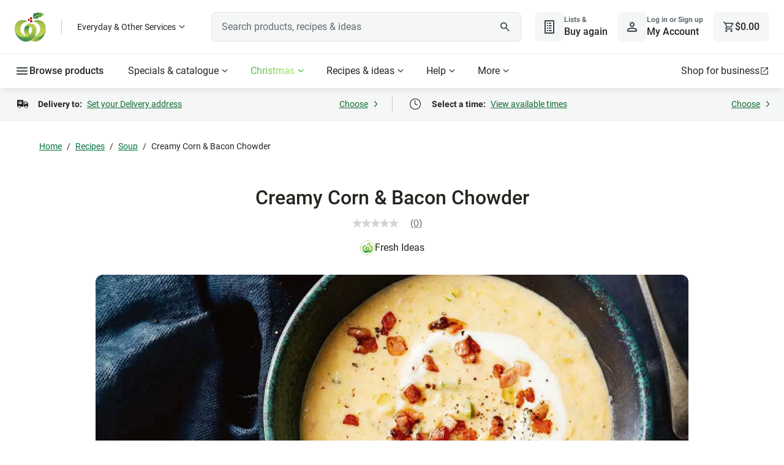

--- FILE ---
content_type: text/html; charset=utf-8
request_url: https://www.woolworths.com.au/shop/recipes/creamy-corn-and-bacon-chowder
body_size: 181831
content:
<!DOCTYPE html>
<html lang="en-AU" data-critters-container>
  <head>
    <title>Creamy Corn & Bacon Chowder Recipe | Woolworths</title>
    <base href="/">
    
      <meta name="isAdaptive" content="true">
      <meta name="title" content="Creamy Corn & Bacon Chowder Recipe | Woolworths">
      <meta name="description" content="Try our easy to follow Creamy Corn & Bacon Chowder recipe. Absolutely delicious with the best ingredients from Woolworths.">
      <meta name="url" content="https://www.woolworths.com.au/shop/recipes/creamy-corn-and-bacon-chowder">
      
      <meta property="og:title" content="Creamy Corn & Bacon Chowder Recipe | Woolworths">
      <meta property="og:description" content="Try our easy to follow Creamy Corn & Bacon Chowder recipe. Absolutely delicious with the best ingredients from Woolworths.">
      <meta property="og:type" content="article">
      <meta property="og:url" content="https://www.woolworths.com.au/shop/recipes/creamy-corn-and-bacon-chowder">
      <meta property="og:image" content="https://foodhub.scene7.com/is/image/woolworthsltdprod/1908-creamy-corn-and-bacon-chowder:Square-1300x1300">
      <meta property="og:site_name" content="Woolworths | Fresh Ideas For You">
      
      <meta name="twitter:title" content="Creamy Corn & Bacon Chowder Recipe | Woolworths">
      <meta name="twitter:description" content="Try our easy to follow Creamy Corn & Bacon Chowder recipe. Absolutely delicious with the best ingredients from Woolworths.">
      <meta name="twitter:image" content="https://foodhub.scene7.com/is/image/woolworthsltdprod/1908-creamy-corn-and-bacon-chowder:Square-1300x1300">
      <meta name="twitter:site" content="@woolworths">
      <meta name="twitter:creator" content="@woolworths">
      <meta name="twitter:card" content="summary_large_image">
      
      <link rel="canonical" href="https://www.woolworths.com.au/shop/recipes/creamy-corn-and-bacon-chowder">
    <meta http-equiv="X-UA-Compatible" content="IE=edge">
    <meta name="viewport" content="width=device-width, initial-scale=1.0">
    <meta name="theme-color" content="rgb(18,84,48)">
    <meta property="fb:app_id" content="402900946438096">
    <meta name="trader_backendVersion" content>
    <meta name="trader_frontendVersion" content>
    <meta name="frontendVersion" content="20251029.1">
    <meta name="frontendLocation" content="Melbourne">
    <meta name="msvalidate.01" content="C7A59379F3DEBD686360E05A6903D476">
    <meta name="next-head-count" content="3">

    <meta property="cq:pagemodel_root_url" content="/content/woolworths-foodhub/en.model.json">
    <meta property="cq:pagemodel_router" content="disabled">

    <link rel="icon" type="image/x-icon" href="https://cdn1.woolworths.media/wowssr/a10/browser/assets/images/favicon.ico?hash=20251029.1">

    <script async>
      // prettier-ignore
      !function (r) { r.performanceEntries = { "performance.firstPaint": null, "performance.firstContentfulPaint": null, "performance.source": "Angular", "performance.rendering": "Client" }; try { new PerformanceObserver(function (n) { for (var e = n.getEntries(), t = 0; t < e.length; t++) { var a = e[t]; switch (a.name) { case "first-paint": r.performanceEntries["performance.firstPaint"] = Math.round(a.startTime + a.duration); case "first-contentful-paint": r.performanceEntries["performance.firstContentfulPaint"] = Math.round(a.startTime + a.duration) } } }).observe({ entryTypes: ["paint"] }) } catch (r) { } }(window);
    </script>
    <script type="text/javascript">
      wowApp = {};
    </script>
    <script type="text/javascript">
      // prettier-ignore
      !function(t,s){"use strict";"function"==typeof define&&define.amd?define([],function(){return t.Mediator=s(),t.Mediator}):"undefined"!=typeof exports?exports.Mediator=s():t.Mediator=s()}(this,function(){"use strict";function t(s,i,e){if(!(this instanceof t))return new t(s,i,e);var n;this.id=(n=function(){return(65536*(1+Math.random())|0).toString(16).substring(1)})()+n()+"-"+n()+"-"+n()+"-"+n()+"-"+n()+n()+n(),this.fn=s,this.options=i,this.context=e,this.channel=null}function s(t,i){if(!(this instanceof s))return new s(t);this.namespace=t||"",this._subscribers=[],this._channels={},this._parent=i,this.stopped=!1}function i(){if(!(this instanceof i))return new i;this._channels=new s("")}return t.prototype.update=function(t){t&&(this.fn=t.fn||this.fn,this.context=t.context||this.context,this.options=t.options||this.options,this.channel&&this.options&&void 0!==this.options.priority&&this.channel.setPriority(this.id,this.options.priority))},s.prototype.channelPrioritySort=function(t,s){return t.options.priority>s.options.priority?-1:t.options.priority<s.options.priority?1:0},s.prototype.addSubscriber=function(s,i,e){i||(i={priority:0}),i.priority=0|i.priority;var n=new t(s,i,e);return n.channel=this,this._subscribers.push(n),this._subscribers.sort(this.channelPrioritySort),n},s.prototype.stopPropagation=function(){this.stopped=!0},s.prototype.getSubscriber=function(t){for(var s=0,i=this._subscribers.length;s<i;s++)if(this._subscribers[s].id===t||this._subscribers[s].fn===t)return this._subscribers[s]},s.prototype.setPriority=function(t,s){for(var i=0,e=this._subscribers.length;i<e;i++)if(this._subscribers[i].id===t||this._subscribers[i].fn===t){this._subscribers[i].priority=s;break}this._subscribers.sort(this.channelPrioritySort)},s.prototype.addChannel=function(t){this._channels[t]=new s((this.namespace?this.namespace+":":"")+t,this)},s.prototype.hasChannel=function(t){return this._channels.hasOwnProperty(t)},s.prototype.returnChannel=function(t){return this._channels[t]},s.prototype.removeSubscriber=function(t,s){var i=this._subscribers.length-1;if(s=void 0===s||s,t)for(;i>=0;i--)this._subscribers[i].fn!==t&&this._subscribers[i].id!==t||(this._subscribers[i].channel=null,this._subscribers.splice(i,1));else this._subscribers=[];s&&this.autoCleanChannel();i=this._subscribers.length-1;if(t)for(;i>=0;i--)this._subscribers[i].fn!==t&&this._subscribers[i].id!==t||(this._subscribers[i].channel=null,this._subscribers.splice(i,1));else this._subscribers=[]},s.prototype.autoCleanChannel=function(){if(0===this._subscribers.length){for(var t in this._channels)if(this._channels.hasOwnProperty(t))return;if(null!=this._parent){var s=this.namespace.split(":"),i=s[s.length-1];this._parent.removeChannel(i)}}},s.prototype.removeChannel=function(t){this.hasChannel(t)&&(this._channels[t]=null,delete this._channels[t],this.autoCleanChannel())},s.prototype.publish=function(t){for(var s,i,e,n=0,r=this._subscribers.length,o=!1;n<r;n++)o=!1,s=this._subscribers[n],this.stopped||(i=this._subscribers.length,void 0!==s.options&&"function"==typeof s.options.predicate?s.options.predicate.apply(s.context,t)&&(o=!0):o=!0),o&&(s.options&&void 0!==s.options.calls&&(s.options.calls--,s.options.calls<1&&this.removeSubscriber(s.id)),s.fn.apply(s.context,t),r=e=this._subscribers.length,e===i-1&&n--);this._parent&&this._parent.publish(t),this.stopped=!1},i.prototype.getChannel=function(t,s){var i=this._channels,e=t.split(":"),n=0,r=e.length;if(""===t)return i;if(e.length>0)for(;n<r;n++){if(!i.hasChannel(e[n])){if(s)break;i.addChannel(e[n])}i=i.returnChannel(e[n])}return i},i.prototype.subscribe=function(t,s,i,e){return i=i||{},e=e||{},this.getChannel(t||"",!1).addSubscriber(s,i,e)},i.prototype.once=function(t,s,i,e){return(i=i||{}).calls=1,this.subscribe(t,s,i,e)},i.prototype.getSubscriber=function(t,s){var i=this.getChannel(s||"",!0);return i.namespace!==s?null:i.getSubscriber(t)},i.prototype.remove=function(t,s,i){var e=this.getChannel(t||"",!0);if(e.namespace!==t)return!1;e.removeSubscriber(s,i)},i.prototype.publish=function(t){var s=this.getChannel(t||"",!1);if(s.namespace!==t)return null;var i=Array.prototype.slice.call(arguments,1);i.push(s),s.publish(i)},i.prototype.on=i.prototype.subscribe,i.prototype.bind=i.prototype.subscribe,i.prototype.emit=i.prototype.publish,i.prototype.trigger=i.prototype.publish,i.prototype.off=i.prototype.remove,i.Channel=s,i.Subscriber=t,i.version="0.10.1",i});
    </script>
    <script>
        wowApp.isAdaptive=true;
        wowApp.isMobile=false;
        wowApp.env='prod';
        wowApp.isFallback=false;
      </script>
    <script type="text/javascript">/*! For license information please see wowApp.desktop.js.LICENSE.txt */
(()=>{"use strict";var e={2716:(e,t,n)=>{Object.defineProperty(t,"__esModule",{value:!0}),t.StoreInit=void 0;const r=n(7718),i=n(6934),o=n(3974);t.StoreInit=class{constructor(){this.wowApp=window.wowApp}init(){this.wowApp.store$.dispatch((0,r.fetchBootstrap)()),this.wowApp.store$.dispatch((0,o.fetchSettings)()),this.wowApp.store$.dispatch((0,i.fetchBrandedShop)())}}},7718:(e,t,n)=>{Object.defineProperty(t,"__esModule",{value:!0}),t.fetchBootstrapFulfilled=t.fetchBootstrap=void 0;const r=n(5524);t.fetchBootstrap=()=>(0,r.action)("[BOOTSTRAP] Fetch bootstrap"),t.fetchBootstrapFulfilled=e=>(0,r.action)("[BOOTSTRAP] Fetch bootstrap fulfilled",e)},1532:(e,t,n)=>{Object.defineProperty(t,"__esModule",{value:!0}),t.getBootstrapEpic=void 0;const r=n(5758),i=n(5378),o=n(7718);t.getBootstrapEpic=function(e){return e.pipe((0,i.ofType)("[BOOTSTRAP] Fetch bootstrap"),(0,r.switchMap)((async()=>{const e=window.wowApp.appService.getService("bootstrapService");try{window.prefetched_bootstrap=e.getBootstrap();const t=await window.prefetched_bootstrap;return(0,o.fetchBootstrapFulfilled)(t)}catch(e){}})))}},3485:(e,t)=>{Object.defineProperty(t,"__esModule",{value:!0}),t.reducer=t.fetchBootstrapReducer=t.fetchBootstrapSuccessReducer=t.initialState=void 0,t.initialState={isLoaded:!1,bootstrapData:null},t.fetchBootstrapSuccessReducer=(e,t)=>Object.assign(Object.assign({},e),{isLoaded:!0,bootstrapData:t.payload}),t.fetchBootstrapReducer=(e,t)=>Object.assign(Object.assign({},e),{isLoaded:!1}),t.reducer=(e=t.initialState,n)=>{switch(n.type){case"[BOOTSTRAP] Fetch bootstrap":return(0,t.fetchBootstrapReducer)(e,n);case"[BOOTSTRAP] Fetch bootstrap fulfilled":return(0,t.fetchBootstrapSuccessReducer)(e,n)}return e}},183:(e,t,n)=>{Object.defineProperty(t,"__esModule",{value:!0}),t.selectBootstrapConfigRequest$=t.selectBootstrapData$=t.selectBootstrapLoaded$=t.bootstrapSelector$=void 0;const r=n(5758),i=n(5378);t.bootstrapSelector$=(0,i.createFeatureSelector)("bootstrap"),t.selectBootstrapLoaded$=t.bootstrapSelector$.pipe((0,r.map)((e=>null==e?void 0:e.isLoaded))),t.selectBootstrapData$=t.bootstrapSelector$.pipe((0,r.filter)((e=>null==e?void 0:e.isLoaded)),(0,r.map)((e=>null==e?void 0:e.bootstrapData))),t.selectBootstrapConfigRequest$=t.bootstrapSelector$.pipe((0,r.filter)((e=>null==e?void 0:e.isLoaded)),(0,r.map)((e=>{var t;return null===(t=null==e?void 0:e.bootstrapData)||void 0===t?void 0:t.ConfigRequest})))},6934:(e,t,n)=>{Object.defineProperty(t,"__esModule",{value:!0}),t.fetchBrandedShopFailed=t.fetchBrandedShopFulfilled=t.fetchBrandedShop=t.BrandedShopActionTypes=void 0;const r=n(5524);var i;!function(e){e.FETCH_BRANDED_SHOP="[BRANDED SHOP] Fetch branded shop",e.FETCH_BRANDED_SHOP_FULFILLED="[BRANDED SHOP] Fetch branded shop fulfilled",e.FETCH_BRANDED_SHOP_FAILED="[BRANDED SHOP] Fetch branded shop failed"}(i=t.BrandedShopActionTypes||(t.BrandedShopActionTypes={})),t.fetchBrandedShop=()=>(0,r.action)(i.FETCH_BRANDED_SHOP),t.fetchBrandedShopFulfilled=e=>(0,r.action)(i.FETCH_BRANDED_SHOP_FULFILLED,e),t.fetchBrandedShopFailed=()=>(0,r.action)(i.FETCH_BRANDED_SHOP_FAILED)},4764:(e,t,n)=>{Object.defineProperty(t,"__esModule",{value:!0}),t.getBrandedShopEpic=void 0;const r=n(5758),i=n(5378),o=n(6756),s=n(6934);function a(e){try{return new URL(e).pathname}catch(t){return e}}t.getBrandedShopEpic=function(e){return e.pipe((0,i.ofType)(s.BrandedShopActionTypes.FETCH_BRANDED_SHOP),o.lazyUserActionService.userEventsActionPipe(),(0,r.switchMap)((async()=>{const e=window.wowApp.appService.getService("brandedShopService");let t=[],n=[];try{const r=await e.getBrandedShop(s.fetchBrandedShopFailed);r.data.length>0&&(t=function(e){var t;let n=[],r=[];for(const n of e.data)for(const e of n.keywords)(null===(t=r[e])||void 0===t?void 0:t.length)>0?r[e].push(n):r[e]=[n];for(const e in r)Object.prototype.hasOwnProperty.call(r,e)&&n.push({keyword:e,items:r[e].filter((e=>!!e.image&&!!e.title)).map((e=>({url:a(e.path),image:e.image,title:e.title,icmpid:e.search_tracking,tagline:e.tagline}))).slice(0,3)});return n}(r),n=function(e){let t=[],n=[];for(const t of e.data)t.category&&t.category.split(",").forEach((e=>{var r;(null===(r=n[e])||void 0===r?void 0:r.length)>0?n[e].push(t):n[e]=[t]}));for(const e in n)Object.prototype.hasOwnProperty.call(n,e)&&t.push({categoryNodeId:e,items:n[e].filter((e=>!!e.image&&!!e.title)).map((e=>({url:a(e.path),image:e.image,title:e.title,icmpid:e.navigation_tracking,tagline:e.tagline}))).slice(0,5)});return t}(r))}catch(e){return s.fetchBrandedShopFailed}return(0,s.fetchBrandedShopFulfilled)({searchBrandedShopData:t,navigationBrandedShopData:n})})))}},6349:(e,t,n)=>{Object.defineProperty(t,"__esModule",{value:!0}),t.reducer=t.fetchBrandedShopReducer=t.fetchBrandedShopSuccessReducer=t.initialState=void 0;const r=n(6934);t.initialState={isLoaded:!1,brandedShopData:null},t.fetchBrandedShopSuccessReducer=(e,t)=>Object.assign(Object.assign({},e),{isLoaded:!0,brandedShopData:t.payload}),t.fetchBrandedShopReducer=(e,t)=>Object.assign(Object.assign({},e),{isLoaded:!1}),t.reducer=(e=t.initialState,n)=>{switch(n.type){case r.BrandedShopActionTypes.FETCH_BRANDED_SHOP:return(0,t.fetchBrandedShopReducer)(e,n);case r.BrandedShopActionTypes.FETCH_BRANDED_SHOP_FULFILLED:return(0,t.fetchBrandedShopSuccessReducer)(e,n)}return e}},3783:(e,t,n)=>{Object.defineProperty(t,"__esModule",{value:!0}),t.selectBrandedShopSearchData$=t.selectBrandedShopNavigationData$=void 0;const r=n(5758),i=(0,n(5378).createFeatureSelector)("brandedShop");t.selectBrandedShopNavigationData$=i.pipe((0,r.filter)((e=>null==e?void 0:e.isLoaded)),(0,r.map)((e=>{var t;return null===(t=null==e?void 0:e.brandedShopData)||void 0===t?void 0:t.navigationBrandedShopData}))),t.selectBrandedShopSearchData$=i.pipe((0,r.filter)((e=>null==e?void 0:e.isLoaded)),(0,r.map)((e=>{var t;return null===(t=null==e?void 0:e.brandedShopData)||void 0===t?void 0:t.searchBrandedShopData})))},5332:(e,t,n)=>{Object.defineProperty(t,"__esModule",{value:!0}),t.fetchCartFailed=t.updateCartFulfilled=t.fetchCartFulfilled=t.fetchCart=void 0;const r=n(5524);t.fetchCart=()=>(0,r.action)("[CART] FETCH CART"),t.fetchCartFulfilled=e=>(0,r.action)("[CART] FETCH CART FULFILLED",e),t.updateCartFulfilled=e=>(0,r.action)("[CART] UPDATE CART",e),t.fetchCartFailed=e=>(0,r.action)("[CART] FETCH CART FAILED",e)},9938:(e,t,n)=>{Object.defineProperty(t,"__esModule",{value:!0}),t.fetchCartEpic=t.updateCartEpic=void 0;const r=n(5758),i=n(5378),o=n(5332);t.updateCartEpic=function(e){return e.pipe((0,i.ofType)("[BOOTSTRAP] Fetch bootstrap fulfilled"),(0,r.map)((e=>{var t;return(0,o.updateCartFulfilled)(null===(t=null==e?void 0:e.payload)||void 0===t?void 0:t.TrolleyRequest)})))},t.fetchCartEpic=function(e){return e.pipe((0,i.ofType)("[CART] FETCH CART"),(0,r.concatMap)((()=>window.wowApp.appService.getService("cartService").get(!1).then((e=>{const t={},n=[],r={},i=[],s=e.ExceededSupplyLimitGroups.flatMap((e=>e.Items));[...e.AvailableItems,...e.BundleItems,...s,...e.UnavailableItems,...e.ExceededAtpLimitItems,...e.ConflictedItems,...e.RestrictedItems,...e.RestrictedByDeliveryMethodItems,...e.RestrictedByDeliPlattersItems,...e.RestrictedByCrowdDeliveryItems,...e.RestrictedByIdVerificationItems,...e.RestrictedBySellerDeliverabilityItems].forEach((e=>{t[e.Stockcode]=e,n.push(e.Stockcode)})),e.AvailableItems.forEach((e=>{r[e.Stockcode]=e,i.push(e.Stockcode)}));const a=Object.assign(Object.assign({},e),{AvailableProductCount:e.AvailableItems.length,AvailableItems:{entities:r,ids:i},Products:{entities:t,ids:n}});return(0,o.fetchCartFulfilled)(a)})).catch(o.fetchCartFailed))))}},4031:(e,t)=>{Object.defineProperty(t,"__esModule",{value:!0}),t.cartReducer=t.initialState=void 0,t.initialState={isSynced:!1,cartData:null},t.cartReducer=(e=t.initialState,n)=>{switch(n.type){case"[CART] UPDATE CART":return((e,t)=>Object.assign(Object.assign({},e),{isSynced:!0,cartData:t.payload}))(e,n);case"[CART] FETCH CART FULFILLED":return((e,t)=>Object.assign(Object.assign({},e),{isSynced:!0,cartData:Object.assign(Object.assign(Object.assign({},e.cartData),t.payload),{cartFetched:!0})}))(e,n)}return e}},3929:(e,t,n)=>{Object.defineProperty(t,"__esModule",{value:!0}),t.makeSelectItemQuantityByStockcode=t.makeSelectItemByStockcode=t.selectAllItemsEntitiesState=t.selectRestrictedItemGroupsEntitiesState=t.selectAllUnavailableItemGroupsEntitiesState=t.selectAvailableItemGroupsEntitiesState=t.selectCart$=t.cartSelector$=void 0;const r=n(4046),i=n(5758),o=n(5378);t.cartSelector$=(0,o.createFeatureSelector)("cart"),t.selectCart$=t.cartSelector$.pipe((0,i.map)((e=>e.cartData))),t.selectAvailableItemGroupsEntitiesState=t.cartSelector$.pipe((0,i.filter)((e=>e.isSynced&&!Array.isArray(e.cartData.AvailableItems)&&!Array.isArray(e.cartData.BundleItems))),(0,i.map)((e=>Object.assign(Object.assign({},e.cartData.AvailableItems.entities),e.cartData.BundleItems.entities)))),t.selectAllUnavailableItemGroupsEntitiesState=t.cartSelector$.pipe((0,i.filter)((e=>e.isSynced&&!Array.isArray(e.cartData.UnavailableItems)&&!Array.isArray(e.cartData.ExceededAtpLimitItems))),(0,i.map)((e=>Object.assign(Object.assign({},e.cartData.UnavailableItems.entities),e.cartData.ExceededAtpLimitItems.entities)))),t.selectRestrictedItemGroupsEntitiesState=t.cartSelector$.pipe((0,i.filter)((e=>e.isSynced&&!Array.isArray(e.cartData.RestrictedItems)&&!Array.isArray(e.cartData.RestrictedByDeliveryMethodItems)&&!Array.isArray(e.cartData.RestrictedByDeliPlattersItems)&&!Array.isArray(e.cartData.RestrictedByCrowdDeliveryItems)&&!Array.isArray(e.cartData.RestrictedByIdVerificationItems)&&!Array.isArray(e.cartData.ConflictedItems))),(0,i.map)((e=>{const t=e.cartData.ExceededSupplyLimitGroups.map((e=>e.items.entities)).flatMap((e=>Object.entries(e)));return Object.assign(Object.assign(Object.assign(Object.assign(Object.assign(Object.assign(Object.assign({},e.cartData.RestrictedItems.entities),e.cartData.RestrictedByDeliveryMethodItems.entities),e.cartData.RestrictedByDeliPlattersItems.entities),e.cartData.RestrictedByCrowdDeliveryItems.entities),Object.fromEntries(t)),e.cartData.RestrictedByIdVerificationItems.entities),e.cartData.ConflictedItems.entities)}))),t.selectAllItemsEntitiesState=(0,r.combineLatest)([t.selectAvailableItemGroupsEntitiesState,t.selectAllUnavailableItemGroupsEntitiesState,t.selectRestrictedItemGroupsEntitiesState]).pipe((0,i.map)((([e,t,n])=>Object.assign(Object.assign(Object.assign({},e),t),n)))),t.makeSelectItemByStockcode=e=>t.selectAllItemsEntitiesState.pipe((0,i.map)((t=>t[e]))),t.makeSelectItemQuantityByStockcode=e=>t.selectAllItemsEntitiesState.pipe((0,i.map)((t=>{var n;const r=t[e];return null!==(n=null==r?void 0:r.Quantity)&&void 0!==n?n:0})))},4276:(e,t,n)=>{Object.defineProperty(t,"__esModule",{value:!0}),t.fetchCROExperiment=t.CROExperimentActionTypes=void 0;const r=n(5524);var i;!function(e){e.FETCH_CRO_EXPERIMENT="[CRO_EXPERIMENT] FETCH"}(i=t.CROExperimentActionTypes||(t.CROExperimentActionTypes={})),t.fetchCROExperiment=e=>(0,r.action)(i.FETCH_CRO_EXPERIMENT,e)},719:(e,t,n)=>{Object.defineProperty(t,"__esModule",{value:!0}),t.reducer=t.initialState=void 0;const r=n(4276);t.initialState={},t.reducer=function(e=t.initialState,n){const i=window.wowApp.appService.getService("localStorageService");if(n.type===r.CROExperimentActionTypes.FETCH_CRO_EXPERIMENT){const t=n.payload,r=i.getJson(t);if(r){const n=Object.assign({},e);return n[t]=r.experiment,function(e){return new Date(e.endDate)<new Date}(r)?(delete n[t],i.removeLocalStorageItem(t)):n[t]=r.experiment,Object.assign({},n)}}return e}},8186:(e,t,n)=>{Object.defineProperty(t,"__esModule",{value:!0}),t.selectCROExperimentByKey=t.selectCROExperimentState=void 0;const r=n(5758),i=(0,n(5378).createFeatureSelector)("croExperiment");t.selectCROExperimentState=i.pipe((0,r.map)((e=>e))),t.selectCROExperimentByKey=e=>t.selectCROExperimentState.pipe((0,r.map)((t=>t[e])))},7428:(e,t,n)=>{Object.defineProperty(t,"__esModule",{value:!0}),t.updateFulfilment=t.fetchFulfilmentFulfilled=void 0;const r=n(5524);t.fetchFulfilmentFulfilled=e=>(0,r.action)("[FULFILMENT] FETCH FULFILMENT FULFILLED",e),t.updateFulfilment=e=>(0,r.action)("[FULFILMENT] UPDATE FULFILMENT",e)},4898:(e,t,n)=>{Object.defineProperty(t,"__esModule",{value:!0}),t.getFulfilmentEpic=void 0;const r=n(5758),i=n(5378),o=n(7428);t.getFulfilmentEpic=function(e){return e.pipe((0,i.ofType)("[BOOTSTRAP] Fetch bootstrap fulfilled"),(0,r.map)((e=>{var t;return(0,o.fetchFulfilmentFulfilled)(null===(t=null==e?void 0:e.payload)||void 0===t?void 0:t.GetDeliveryInfoRequest)})))}},6127:function(e,t,n){var r=this&&this.__importDefault||function(e){return e&&e.__esModule?e:{default:e}};Object.defineProperty(t,"__esModule",{value:!0}),t.fulfilmentReducer=t.fetchFulfilment=t.updateFulfilment=t.initialState=void 0;const i=r(n(76)),o=r(n(5095)),s=n(8290),a=n(7563);function c(e){e.days=[],e.callState=s.ResultState.NOT_STARTED,e.lastUpdated=null}t.initialState={isSynced:!1,fulfilmentData:{client:{hasTimeSlotReservationExpired:!1,deliveryOptions:void 0,nonServicedAddressMarketMessage:void 0,deliveryOptionsSaved:s.ResultState.NOT_STARTED,deliveryOptionsFetchCallState:s.ResultState.NOT_STARTED,fulfilmentCallState:s.ResultState.NOT_STARTED,isUsedInSideCart:!1},error:null,loaded:!1,isSaveFulfilmentInProgress:!1,isSaveManualAddressInProgress:!1,addressErrorReason:null,isNonServicedSavedAddress:!1,fulfilmentMethod:null,currentDateAtFulfilmentStore:(new Date).toISOString(),reservedWindow:null,windowFeeStructureId:null,windows:{callState:s.ResultState.NOT_STARTED,days:[],lastUpdated:null},hasMarketAddressError:!1,minimumSpend:null,hasSelectedSuggestedWindow:!1}},t.updateFulfilment=(e,t)=>{var n,r;const i=t.payload,o=null===(n=i.address)||void 0===n?void 0:n.AddressId,s=o?i.address:null,a=o!==(null===(r=e.fulfilmentData.address)||void 0===r?void 0:r.AddressId),u=Object.assign({},i.windows);a&&c(u);const l=i.client.hasTimeSlotReservationExpired?null:i.reservedWindow;return Object.assign(Object.assign({},e),{isSynced:!0,fulfilmentData:Object.assign(Object.assign({},i),{client:Object.assign(Object.assign({},i.client),{deliveryOptions:Object.assign({},i.client.deliveryOptions)}),address:s,windows:u,reservedWindow:l})})},t.fetchFulfilment=(e,t)=>{var n,r;const u=t.payload,l=null===(n=u.Address)||void 0===n?void 0:n.AddressId,d=l?u.Address:null,p=l!==(null===(r=e.fulfilmentData.address)||void 0===r?void 0:r.AddressId),h=Object.assign({},e.fulfilmentData.windows);p&&c(h);const f=function(e){var t,n,r,s,a;return(null===(t=e.ReservedTime)||void 0===t?void 0:t.Id)>0&&e.ReservedTime.MinutesToCutOff>0?{Id:e.ReservedTime.Id,Date:null===(n=e.ReservedDate)||void 0===n?void 0:n.Date,StartDateTime:e.ReservedTime.StartDateTime,EndDateTime:e.ReservedTime.EndDateTime,TimeWindow:e.ReservedTime.TimeWindow,IsCrowdSourced:e.IsCrowdSourced,IsExpress:e.IsExpress,IsDirectToBootNow:e.IsDirectToBootNow,IsSecondary:e.IsSecondary,CutOffDateTime:e.CutOffDateTime,IsMoreThanWeekAway:(s=null===(r=e.ReservedDate)||void 0===r?void 0:r.Date,a=e.CurrentDateAtFulfilmentStore,(0,o.default)((0,i.default)(s),(0,i.default)(a))>6)}:null}(u);return Object.assign(Object.assign({},e),{isSynced:!0,fulfilmentData:Object.assign(Object.assign({},e.fulfilmentData),{client:Object.assign(Object.assign({},e.fulfilmentData.client),{deliveryOptions:Object.assign(Object.assign({},e.fulfilmentData.client.deliveryOptions),{CanLeaveUnattended:u.CanLeaveUnattended,PickupInstructions:u.PickupInstructions,DeliveryInstructions:u.DeliveryInstructions}),fulfilmentCallState:s.ResultState.NOT_STARTED}),address:d,addressErrorReason:u.IsNonServiced?a.AddressErrorReason.NON_SERVICED_ADDRESS:null,isNonServicedSavedAddress:u.IsNonServiced,trolleyTarget:u.TrolleyTarget,windows:h,fulfilmentMethod:u.DeliveryMethod,currentDateAtFulfilmentStore:u.CurrentDateAtFulfilmentStore,windowFeeStructureId:u.WindowFeeStructureId,reservedWindow:f,loaded:!0})})},t.fulfilmentReducer=(e=t.initialState,n)=>{switch(n.type){case"[FULFILMENT] FETCH FULFILMENT FULFILLED":return(0,t.fetchFulfilment)(e,n);case"[FULFILMENT] UPDATE FULFILMENT":return(0,t.updateFulfilment)(e,n)}return e}},1049:(e,t,n)=>{Object.defineProperty(t,"__esModule",{value:!0}),t.selectIsSaveFulfilmentInProgress=t.selectHasTimeSlotReservationExpired=t.selectFulfilmentState=t.FulfilmentSelector$=void 0;const r=n(5758),i=n(5378);t.FulfilmentSelector$=(0,i.createFeatureSelector)("fulfilment"),t.selectFulfilmentState=t.FulfilmentSelector$.pipe((0,r.filter)((e=>null==e?void 0:e.isSynced)),(0,r.map)((e=>e.fulfilmentData))),t.selectHasTimeSlotReservationExpired=t.FulfilmentSelector$.pipe((0,r.filter)((e=>null==e?void 0:e.isSynced)),(0,r.map)((e=>{var t;return null===(t=e.fulfilmentData)||void 0===t?void 0:t.client.hasTimeSlotReservationExpired}))),t.selectIsSaveFulfilmentInProgress=t.FulfilmentSelector$.pipe((0,r.filter)((e=>null==e?void 0:e.isSynced)),(0,r.map)((e=>{var t;return null===(t=e.fulfilmentData)||void 0===t?void 0:t.isSaveFulfilmentInProgress})))},5524:function(e,t,n){var r=this&&this.__createBinding||(Object.create?function(e,t,n,r){void 0===r&&(r=n);var i=Object.getOwnPropertyDescriptor(t,n);i&&!("get"in i?!t.__esModule:i.writable||i.configurable)||(i={enumerable:!0,get:function(){return t[n]}}),Object.defineProperty(e,r,i)}:function(e,t,n,r){void 0===r&&(r=n),e[r]=t[n]}),i=this&&this.__setModuleDefault||(Object.create?function(e,t){Object.defineProperty(e,"default",{enumerable:!0,value:t})}:function(e,t){e.default=t}),o=this&&this.__importStar||function(e){if(e&&e.__esModule)return e;var t={};if(null!=e)for(var n in e)"default"!==n&&Object.prototype.hasOwnProperty.call(e,n)&&r(t,e,n);return i(t,e),t};Object.defineProperty(t,"__esModule",{value:!0}),t.createStore=t.action=t.initialState=void 0;const s=n(4046),a=n(5758),c=o(n(3485)),u=o(n(1532)),l=o(n(183)),d=o(n(719)),p=o(n(8186)),h=o(n(6381)),f=o(n(7068)),v=o(n(5288)),g=o(n(1117)),m=o(n(9500)),y=o(n(5144)),b=o(n(1218)),S=o(n(5145)),w=o(n(2897)),_=o(n(2912)),E=o(n(9371)),T=o(n(2503)),C=o(n(1472)),I=o(n(1291)),x=o(n(5855)),A=o(n(1165)),D=o(n(6487)),O=o(n(4031)),P=o(n(9938)),M=o(n(3929)),k=o(n(6127)),R=o(n(4898)),N=o(n(1049)),L=o(n(6349)),B=o(n(4764)),F=o(n(3783)),U=o(n(5341)),j=o(n(759)),H=o(n(3321)),V=o(n(3304)),$=o(n(9867)),W=n(4276),q=n(942),G=n(5332);t.initialState={bootstrap:c.initialState,croExperiment:d.initialState,settings:h.initialState,shopper:g.initialState,shopperDetails:b.initialState,shopperEdrBalance:_.initialState,pies:C.initialState,script:A.initialState,cart:O.initialState,fulfilment:k.initialState,brandedShop:L.initialState,recurringOrder:U.initialState,orderBeingAmended:H.initialState};const Y={bootstrap:u.getBootstrapEpic,settings:f.getSettingsEpic,shopper:m.getShopperEpic,shopperDetails:S.getShopperDetailsEpic,shopperEdrBalance:E.getShopperEdrBalanceEpic,pies:I.getPiesEpic,updateCart:P.updateCartEpic,fetchCart:P.fetchCartEpic,fulfilment:R.getFulfilmentEpic,brandedShop:B.getBrandedShopEpic,orderBeingAmended:V.getOrderBeingAmendedEpic},z=Object.assign(Object.assign(Object.assign(Object.assign(Object.assign(Object.assign(Object.assign(Object.assign(Object.assign(Object.assign(Object.assign(Object.assign(Object.assign(Object.assign({},l),p),D),v),y),w),T),x),y),M),N),F),j),$),K={bootstrap:c.reducer,croExperiment:d.reducer,settings:h.reducer,shopper:g.reducer,shopperDetails:b.shopperDetailReducer,shopperEdrBalance:_.shopperEdrBalanceReducer,pies:C.piesReducer,script:A.scriptReducer,cart:O.cartReducer,fulfilment:k.fulfilmentReducer,brandedShop:L.reducer,recurringOrder:U.recurringOrderReducer,orderBeingAmended:H.orderBeingAmendedReducer},X={fetchCROExperiment:W.fetchCROExperiment,fetchPies:q.fetchPies,fetchCart:G.fetchCart};t.action=(e,t)=>({type:e,payload:t}),t.createStore=()=>{const e=new s.Subject,t=e.pipe((0,a.startWith)({type:"@@INIT"}),(0,a.scan)(Q),(0,a.share)());if("undefined"!=typeof window&&window.__REDUX_DEVTOOLS_EXTENSION__){const n=window.__REDUX_DEVTOOLS_EXTENSION__.connect({name:"WOW Framework store",instanceId:"wowFramework"});n.init(),e.pipe((0,a.withLatestFrom)(t)).subscribe((([e,t])=>{n.send(e.type,t)}))}return J(e,t).subscribe(e),Z(),{dispatch:e.next.bind(e),subscribe:t.subscribe.bind(t),select:e=>z[e]}};const Q=(e=t.initialState,n)=>Object.keys(K).reduce(((t,r)=>(t[r]=K[r](e[r],n),t)),{}),J=(e,t)=>(0,s.merge)(...Object.values(Y).filter((e=>"function"==typeof e)).map((n=>n(e,t)))),Z=()=>{const e=window.wowApp.appService;Object.keys(X).forEach((t=>e.registerAction(t,X[t])))}},5946:(e,t,n)=>{Object.defineProperty(t,"__esModule",{value:!0}),t.updateOrderBeingAmended=void 0;const r=n(5524);t.updateOrderBeingAmended=e=>(0,r.action)("[ORDER_BEING_AMENDED] UPDATE STATE",e)},3304:(e,t,n)=>{Object.defineProperty(t,"__esModule",{value:!0}),t.getOrderBeingAmendedEpic=void 0;const r=n(5758),i=n(5378),o=n(5946);t.getOrderBeingAmendedEpic=function(e){return e.pipe((0,i.ofType)("[BOOTSTRAP] Fetch bootstrap fulfilled"),(0,r.map)((async e=>{var t,n;if(!1===(null===(n=null===(t=null==e?void 0:e.payload)||void 0===t?void 0:t.ShopperRequest)||void 0===n?void 0:n.IsGuest)){const e=window.wowApp.appService.getService("orderManagementService");try{window.prefetched_orderBeingAmended=e.getOrderBeingAmended();const t=await window.prefetched_orderBeingAmended;return(0,o.updateOrderBeingAmended)(t)}catch(e){}}})),(0,r.take)(1))}},3321:(e,t)=>{Object.defineProperty(t,"__esModule",{value:!0}),t.orderBeingAmendedReducer=t.updateOrderBeingAmendedReducer=t.initialState=void 0,t.initialState={orderId:null,amendCutoffTime:null,orderReachedAmendCutoffTime:null,isLoading:!1,isLoaded:!1,error:null,isAmendingMarketOrder:!1},t.updateOrderBeingAmendedReducer=(e,t)=>Object.assign(Object.assign({},e),t.payload),t.orderBeingAmendedReducer=(e=t.initialState,n)=>"[ORDER_BEING_AMENDED] UPDATE STATE"===n.type?(0,t.updateOrderBeingAmendedReducer)(e,n):e},9867:(e,t,n)=>{Object.defineProperty(t,"__esModule",{value:!0}),t.selectIsOrderBeingAmended=t.orderBeingAmendedSelector$=void 0;const r=n(5758),i=n(5378);t.orderBeingAmendedSelector$=(0,i.createFeatureSelector)("orderBeingAmended"),t.selectIsOrderBeingAmended=t.orderBeingAmendedSelector$.pipe((0,r.map)((e=>!!(e&&e.orderId&&e.amendCutoffTime))))},942:(e,t,n)=>{Object.defineProperty(t,"__esModule",{value:!0}),t.fetchPiesFailed=t.fetchPiesFulfilled=t.fetchPies=void 0;const r=n(5524);t.fetchPies=()=>(0,r.action)("[PIES] Fetch PIES"),t.fetchPiesFulfilled=e=>(0,r.action)("[PIES] Fetch PIES fulfilled",e),t.fetchPiesFailed=e=>(0,r.action)("[PIES] Fetch PIES failed",e)},1291:(e,t,n)=>{Object.defineProperty(t,"__esModule",{value:!0}),t.getPiesEpic=void 0;const r=n(5758),i=n(5378),o=n(942);t.getPiesEpic=function(e){return e.pipe((0,i.ofType)("[PIES] Fetch PIES"),(0,r.switchMap)((async()=>{const e=window.wowApp.appService.getService("piesCategoryService");try{window.prefetched_piesCategoriesWithSpecials=e.getCategories();const t=await window.prefetched_piesCategoriesWithSpecials;return(0,o.fetchPiesFulfilled)(t)}catch(e){return(0,o.fetchPiesFailed)(e)}})))}},1472:(e,t)=>{Object.defineProperty(t,"__esModule",{value:!0}),t.piesReducer=t.initialState=void 0,t.initialState={loaded:!1,error:null,piesCategory:null},t.piesReducer=(e=t.initialState,n)=>{switch(n.type){case"[PIES] Fetch PIES":return(e=>Object.assign(Object.assign({},e),{loaded:!1}))(e);case"[PIES] Fetch PIES fulfilled":return((e,t)=>Object.assign(Object.assign({},e),{loaded:!0,piesCategory:t.payload}))(e,n);case"[PIES] Fetch PIES failed":return((e,t)=>Object.assign(Object.assign({},e),{error:t.payload}))(e,n)}return e}},5855:(e,t,n)=>{Object.defineProperty(t,"__esModule",{value:!0}),t.selectPiesCategory$=t.selectPiesError$=t.selectPiesLoaded$=t.piesSelector$=void 0;const r=n(5758),i=n(5378);t.piesSelector$=(0,i.createFeatureSelector)("pies"),t.selectPiesLoaded$=t.piesSelector$.pipe((0,r.map)((e=>null==e?void 0:e.loaded))),t.selectPiesError$=t.piesSelector$.pipe((0,r.map)((e=>null==e?void 0:e.error))),t.selectPiesCategory$=t.piesSelector$.pipe((0,r.filter)((e=>null==e?void 0:e.loaded)),(0,r.map)((e=>null==e?void 0:e.piesCategory)))},5341:(e,t)=>{Object.defineProperty(t,"__esModule",{value:!0}),t.recurringOrderReducer=t.updateRecurringOrderModeReducer=t.initialState=void 0,t.initialState={recurringOrderModeEnabled:!1},t.updateRecurringOrderModeReducer=(e,t)=>Object.assign(Object.assign({},e),{recurringOrderModeEnabled:t.payload}),t.recurringOrderReducer=(e=t.initialState,n)=>"[RECURRING_ORDER] UPDATE MODE"===n.type?(0,t.updateRecurringOrderModeReducer)(e,n):e},759:(e,t,n)=>{Object.defineProperty(t,"__esModule",{value:!0}),t.selectRecurringOrderModeEnabled=t.recurringOrderSelector$=void 0;const r=n(5758),i=n(5378);t.recurringOrderSelector$=(0,i.createFeatureSelector)("recurringOrder"),t.selectRecurringOrderModeEnabled=t.recurringOrderSelector$.pipe((0,r.map)((e=>null==e?void 0:e.recurringOrderModeEnabled)))},2182:(e,t,n)=>{Object.defineProperty(t,"__esModule",{value:!0}),t.adobeTargetScriptLoaded=void 0;const r=n(5524);t.adobeTargetScriptLoaded=()=>(0,r.action)("[SCRIPT] Adobe Target loaded")},1165:(e,t)=>{Object.defineProperty(t,"__esModule",{value:!0}),t.scriptReducer=t.adobeTargetLoadedReducer=t.initialState=void 0,t.initialState={adobeTargetLoaded:!1},t.adobeTargetLoadedReducer=e=>Object.assign(Object.assign({},e),{adobeTargetLoaded:!0}),t.scriptReducer=(e=t.initialState,n)=>"[SCRIPT] Adobe Target loaded"===n.type?(0,t.adobeTargetLoadedReducer)(e):e},6487:(e,t,n)=>{Object.defineProperty(t,"__esModule",{value:!0}),t.selectAdobeTargetScriptLoaded$=t.scriptSelector$=void 0;const r=n(5758),i=n(5378);t.scriptSelector$=(0,i.createFeatureSelector)("script"),t.selectAdobeTargetScriptLoaded$=t.scriptSelector$.pipe((0,r.map)((e=>null==e?void 0:e.adobeTargetLoaded)))},3974:(e,t,n)=>{Object.defineProperty(t,"__esModule",{value:!0}),t.fetchSettingsFailed=t.fetchSettingsFulfilled=t.fetchSettings=void 0;const r=n(5524);t.fetchSettings=()=>(0,r.action)("[SETTINGS] Fetch settings"),t.fetchSettingsFulfilled=e=>(0,r.action)("[SETTINGS] Fetch settings fulfilled",e),t.fetchSettingsFailed=e=>(0,r.action)("[SETTINGS] Fetch settings failed",e)},7068:(e,t,n)=>{Object.defineProperty(t,"__esModule",{value:!0}),t.getSettingsEpic=void 0;const r=n(5758),i=n(5378),o=n(3974);t.getSettingsEpic=function(e,t){return e.pipe((0,i.ofType)("[SETTINGS] Fetch settings"),(0,r.switchMap)((async()=>{const e=window.wowApp.appService.getService("settingService");try{window.prefetched_settings=e.getSettingsData();const t=await window.prefetched_settings;return(0,o.fetchSettingsFulfilled)(t)}catch(e){return(0,o.fetchSettingsFailed)(e)}})))}},6381:(e,t)=>{Object.defineProperty(t,"__esModule",{value:!0}),t.reducer=t.initialState=void 0,t.initialState={loaded:!1,error:null,items:null,data:void 0},t.reducer=(e=t.initialState,n)=>{switch(n.type){case"[SETTINGS] Fetch settings":return r=e,Object.assign(Object.assign({},r),{loaded:!1});case"[SETTINGS] Fetch settings fulfilled":return((e,t)=>{const n=null==(r=null==t?void 0:t.payload)?void 0:r.reduce(((e,t)=>(e[t.Group+"."+t.Name]={Group:t.Group,Name:t.Name,Value:t.Value},e)),{});var r;const i=Object.keys(n);return Object.assign(Object.assign({},e),{loaded:!0,items:{ids:i,entities:n},data:null==t?void 0:t.payload})})(e,n);case"[SETTINGS] Fetch settings failed":return((e,t)=>Object.assign(Object.assign({},e),{error:t.payload}))(e,n);default:return e}var r}},5288:(e,t,n)=>{Object.defineProperty(t,"__esModule",{value:!0}),t.makeSelectSettingCollectionByGroup=t.makeSelectSettingCollectionByGroupAndName=t.makeSelectSettingValueByGroupAndName=t.selectIsSettingLoaded=t.selectSettingItemsEntitiesState=t.selectSettingItemsState=void 0;const r=n(4046),i=n(5758),o=(0,n(5378).createFeatureSelector)("settings");t.selectSettingItemsState=o.pipe((0,i.map)((e=>{var t;return null===(t=null==e?void 0:e.items)||void 0===t?void 0:t.entities}))),t.selectSettingItemsEntitiesState=o.pipe((0,i.map)((e=>e))),t.selectIsSettingLoaded=o.pipe((0,i.map)((e=>null==e?void 0:e.loaded))),t.makeSelectSettingValueByGroupAndName=e=>(0,r.combineLatest)([t.selectIsSettingLoaded,t.selectSettingItemsState]).pipe((0,i.map)((([t,n])=>{if(t&&n){if(null==n?void 0:n[e])return null==n?void 0:n[e].Value;{const[t,n]=e.split("."),r=window.wowApp.appService.defaultSetting;if(r[t])return r[t][n]}}}))),t.makeSelectSettingCollectionByGroupAndName=(...e)=>(0,r.combineLatest)([t.selectIsSettingLoaded,t.selectSettingItemsState]).pipe((0,i.map)((([t,n])=>{if(t&&n)return e.map((e=>{const t=Object.values(n).filter((t=>(null==t?void 0:t.Group)+"."+(null==t?void 0:t.Name)===e)).map((e=>null==e?void 0:e.Value));if(t[0])return t[0];{const[t,n]=e.split("."),r=window.wowApp.appService.defaultSetting;if(r[t])return r[t][n]}}))}))),t.makeSelectSettingCollectionByGroup=e=>(0,r.combineLatest)([t.selectIsSettingLoaded,t.selectSettingItemsState]).pipe((0,i.map)((([t,n])=>{var r;if(t&&n){const t=null===(r=Object.values(n).filter((t=>(null==t?void 0:t.Group)===e)))||void 0===r?void 0:r.reduce(((e,t)=>(e[null==t?void 0:t.Name]=null==t?void 0:t.Value,e)),{}),i=window.wowApp.appService.defaultSetting;return i[e]?Object.assign(Object.assign({},i[e]),t):t}})))},6413:(e,t,n)=>{Object.defineProperty(t,"__esModule",{value:!0}),t.fetchShopperDetailsFulfilled=void 0;const r=n(5524);t.fetchShopperDetailsFulfilled=e=>(0,r.action)("[SHOPPER DETAILS] FETCH SHOPPER DETAILS FULFILLED",e)},5145:(e,t,n)=>{Object.defineProperty(t,"__esModule",{value:!0}),t.getShopperDetailsEpic=void 0;const r=n(5758),i=n(5378),o=n(6413);t.getShopperDetailsEpic=function(e){return e.pipe((0,i.ofType)("[BOOTSTRAP] Fetch bootstrap fulfilled"),(0,r.map)((e=>{var t;return(0,o.fetchShopperDetailsFulfilled)(null===(t=null==e?void 0:e.payload)||void 0===t?void 0:t.ShopperDetailsRequest)})))}},1218:(e,t)=>{Object.defineProperty(t,"__esModule",{value:!0}),t.shopperDetailReducer=t.updateShopperDetailReducer=t.initialState=void 0,t.initialState={FirstName:null,LastName:null,RewardsCardNumber:null,loaded:!1,error:null},t.updateShopperDetailReducer=(e,t)=>Object.assign(Object.assign(Object.assign({},e),t.payload),{loaded:!0,error:null}),t.shopperDetailReducer=(e=t.initialState,n)=>"[SHOPPER DETAILS] FETCH SHOPPER DETAILS FULFILLED"===n.type?(0,t.updateShopperDetailReducer)(e,n):e},2897:(e,t,n)=>{Object.defineProperty(t,"__esModule",{value:!0}),t.selectShopperDetails=void 0;const r=n(5758),i=(0,n(5378).createFeatureSelector)("shopperDetails");t.selectShopperDetails=i.pipe((0,r.filter)((e=>null==e?void 0:e.loaded)),(0,r.map)((e=>e)))},175:(e,t,n)=>{Object.defineProperty(t,"__esModule",{value:!0}),t.fetchShopperEdrBalanceFailed=t.fetchShopperEdrBalanceFulfilled=void 0;const r=n(5524);t.fetchShopperEdrBalanceFulfilled=e=>(0,r.action)("[SHOPPER EDR BALANCE] FETCH SHOPPER EDR BALANCE FULFILLED",e),t.fetchShopperEdrBalanceFailed=e=>(0,r.action)("[SHOPPER EDR BALANCE] FETCH SHOPPER EDR BALANCE FAILED",e)},9371:(e,t,n)=>{Object.defineProperty(t,"__esModule",{value:!0}),t.getShopperEdrBalanceEpic=void 0;const r=n(5758),i=n(5378),o=n(175);t.getShopperEdrBalanceEpic=function(e){return e.pipe((0,i.ofType)("[BOOTSTRAP] Fetch bootstrap fulfilled"),(0,r.distinct)((e=>null==e?void 0:e.payload)),(0,r.switchMap)((async e=>{var t,n;const r=window.wowApp.appService.getService("rewardsService"),i=null===(n=null===(t=null==e?void 0:e.payload)||void 0===t?void 0:t.ShopperDetailsRequest)||void 0===n?void 0:n.RewardsCardNumber;if(i)try{const e=await r.getRewardBalance(i);return(0,o.fetchShopperEdrBalanceFulfilled)(e.CurrentPointBalance)}catch(e){return(0,o.fetchShopperEdrBalanceFailed)(e)}return(0,o.fetchShopperEdrBalanceFailed)(null)})))}},2912:(e,t)=>{Object.defineProperty(t,"__esModule",{value:!0}),t.shopperEdrBalanceReducer=t.initialState=void 0,t.initialState={currentPointsBalance:null,loaded:!1,error:null},t.shopperEdrBalanceReducer=(e=t.initialState,n)=>{switch(n.type){case"[SHOPPER EDR BALANCE] FETCH SHOPPER EDR BALANCE FULFILLED":return((e,t)=>Object.assign(Object.assign({},e),{currentPointsBalance:t.payload,loaded:!0,error:null}))(e,n);case"[SHOPPER EDR BALANCE] FETCH SHOPPER EDR BALANCE FAILED":return((e,t)=>Object.assign(Object.assign({},e),{error:t.payload}))(e,n)}return e}},2503:(e,t,n)=>{Object.defineProperty(t,"__esModule",{value:!0}),t.selectShopperEdrBalance=void 0;const r=n(5758),i=(0,n(5378).createFeatureSelector)("shopperEdrBalance");t.selectShopperEdrBalance=i.pipe((0,r.map)((e=>e)))},4966:(e,t,n)=>{Object.defineProperty(t,"__esModule",{value:!0}),t.fetchShopperFulfilled=void 0;const r=n(5524);t.fetchShopperFulfilled=e=>(0,r.action)("[SHOPPER] Fetch shopper fulfilled",e)},9500:(e,t,n)=>{Object.defineProperty(t,"__esModule",{value:!0}),t.getShopperEpic=void 0;const r=n(5758),i=n(5378),o=n(4966);t.getShopperEpic=function(e,t){return e.pipe((0,i.ofType)("[BOOTSTRAP] Fetch bootstrap fulfilled"),(0,r.map)((e=>{var t;return(0,o.fetchShopperFulfilled)(null===(t=null==e?void 0:e.payload)||void 0===t?void 0:t.ShopperRequest)})))}},1117:(e,t)=>{Object.defineProperty(t,"__esModule",{value:!0}),t.reducer=t.updateShopperReducer=t.initialState=void 0,t.initialState={AllowRestrictedDepartment:!1,OrderCount:0,FirstName:null,Email:null,Id:0,IsGuest:!0,ABN:null,SessionId:null,FulfilmentStoreId:0,ActiveDeliverySaverExpiryDate:null,ShopperStatusId:null,MfaRequired:!1,loaded:!1,error:null},t.updateShopperReducer=(e,t)=>Object.assign(Object.assign(Object.assign({},e),t.payload),{loaded:!0,error:null}),t.reducer=(e=t.initialState,n)=>"[SHOPPER] Fetch shopper fulfilled"===n.type?(0,t.updateShopperReducer)(e,n):e},5144:(e,t,n)=>{Object.defineProperty(t,"__esModule",{value:!0}),t.selectShopperLoaded=t.selectShopperId=t.selectShopper=t.selectIsGuest=void 0;const r=n(5758),i=(0,n(5378).createFeatureSelector)("shopper");t.selectIsGuest=i.pipe((0,r.map)((e=>null==e?void 0:e.IsGuest))),t.selectShopper=i.pipe((0,r.map)((e=>e))),t.selectShopperId=i.pipe((0,r.map)((e=>null==e?void 0:e.Id))),t.selectShopperLoaded=i.pipe((0,r.map)((e=>null==e?void 0:e.loaded)))},5378:(e,t,n)=>{Object.defineProperty(t,"__esModule",{value:!0}),t.createFeatureSelector=t.ofType=void 0;const r=n(5758);t.ofType=e=>function(t){return t.pipe((0,r.filter)((t=>void 0!==t&&"string"==typeof e?t.type===e:e.includes(t.type))))},t.createFeatureSelector=e=>window.wowApp.appService.state$.pipe((0,r.filter)((t=>t[e])),(0,r.distinctUntilKeyChanged)(e),(0,r.map)((t=>t[e])))},2564:(e,t)=>{var n;Object.defineProperty(t,"__esModule",{value:!0}),t.Locale=void 0,(n=t.Locale||(t.Locale={})).LOCALE="en-AU",n.LOCALE_CURRENCY="AUD"},9509:(e,t)=>{var n,r;Object.defineProperty(t,"__esModule",{value:!0}),t.MediatorMessage=t.MediatorGroup=void 0,(r=t.MediatorGroup||(t.MediatorGroup={})).HOME="home",r.HOME_DESTROY="home-destroy",r.PRODUCT_DETAIL="product-detail",r.PRODUCT_DETAIL_DESTROY="product-detail-destroy",r.HEADER_NOTIFICATION="header-notification",r.HEADER_NOTIFICATION_DESTROY="header-notification-destroy",(n=t.MediatorMessage||(t.MediatorMessage={})).ROUTE_REQUEST="wx-route-request",n.IS_GUEST="wx-msg-is-guest",n.LOGIN_WITH_REDIRECT="wx-msg-login-with-redirect",n.HEADER_ACTIVE_ROUTE_URL="wx-msg-header-active-route-url",n.HEADER_PIES_DESKTOP_MENU_SELECTED="wx-msg-header-pies-desktop-menu-selected",n.HEADER_PIES_MOBILE_BROWSE_BUTTON="wx-msg-header-pies-mobile-browse-button",n.SHOW_HEADER="wx-msg-show-header",n.RENDER_PARTIAL="wx-msg-render-partial",n.NAVIGATE="wx-msg-navigate",n.PARTIAL_LOAD="wx-msg-partial-load",n.PRODUCT_DETAIL_FETCHED="wx-product-detail-fetched",n.SETTINGS_FETCHED="wx-settings-fetched",n.PDP_FULFILMENT_METHOD="wx-msg-fulfilment-method",n.ORDER_BEING_AMENDED="wx-msg-order-being-amended",n.SHOW_INSTORE_DISCLAIMER="wx-msg-instore-disclaimer",n.STOCK_CHECK_HANDLER="wx-msg-stock-check-handler",n.CART_BUTTON_STATE_UPDATE="wx-msg-pd-button-state-updated",n.BOOST_OFFER="wx-msg-pd-boost-offer",n.OFFER_POINTS="wx-msg-pd-show-offer-points",n.SAVE_TO_LIST_CLICK="wx-msg-save-to-list-click",n.SAVE_TO_LIST_STATE="wx-msg-save-to-list-state",n.SAVE_TO_LIST_NUMBER="wx-msg-save-to-list-number",n.ZOOM_SET_IMAGE="wx-msg-zoom-set-image",n.ZOOM_INIT="wx-msg-zoom-init",n.ZOOM_INITIALIZED="wx-msg-zoom-initialized",n.SHOW_PRODUCT_IMAGE_MODAL="wx-msg-show-product-image-modal",n.HIDE_PRODUCT_IMAGE_MODAL="wx-msg-hide-product-image-modal",n.ACTIVATED_MANUALLY="isActivatedManually",n.HEALTHY_SWAP="wx-msg-has-healthy-swap",n.HEALTHY_SWAP_ACCORDION_CLICK="wx-msg-healthy-swap-accordion-click",n.HEALTHY_SWAP_REPOSITION="wx-msg-healthy-swap-reposition",n.PRODUCT_AVAILABILITY_STATUS="wx-msg-product-availability",n.PRODUCT_VARIANT_VIEW_ALL_MODAL="wx-msg-product-variant-view-all-modal",n.PRODUCT_VARIANT_VIEW_ALL_OPTION_SELECTED="wx-msg-product-variant-view-all-option-selected",n.ORDER_AMEND="wx-msg-amending-order",n.ORDER_AMEND_CUTOFF="wx-msg-amending-order-cutoff",n.ORDER_AMEND_MESSAGE="wx-msg-amending-order-message",n.ORDER_AMEND_CANCEL_RESULT="wx-msg-amending-order-cancel-result",n.TOGGLE_MENU="wx-fs-toggle-menu",n.TOGGLE_MENU_STATE_CHANGED="wx-fs-menu-state-changed",n.CLOSE_ALL_MENUS="wx-fs-close-all-menus",n.LOGIN_CLICK="wx-msg-login-click",n.SEARCH_HISTORY="wx-msg-search-history",n.SEARCH_SUGGESTION="wx-msg-search-suggestion",n.SEARCH_SUGGESTION_UPDATED="wx-msg-search-suggestion-updated",n.SEARCH_PARAM="wx-msg-search-param",n.SEARCH_TEXT="wx-msg-search-text",n.SEARCH_FOCUS="wx-msg-search-focus",n.SEARCH_FOCUS_BODY_SCROLL="wx-msg-search-focus-body-scroll",n.SEARCH_REMOVE_BODY_CLASS="wx-msg-search-remove-body-class",n.SEARCH_HISTORY_LIST_DISPLAY="wx-msg-search-history-list-display",n.SEARCH_COPY="wx-msg-search-copy",n.SEARCH_PROMPT_TEXT="wx-msg-search-prompt-text",n.SEARCH_SUGGESTION_CLICK="wx-msg-suggestion-click",n.SEARCH_BRANDED_SHOP_CLICK="wx-msg-branded-shop-click",n.SEARCH_BRANDED_SHOP_IMPRESSION="wx-msg-branded-shop-impression",n.CART_CONTROLS_LOAD="wx-msg-cart-controls-load",n.CART_QUANTITY_ENABLED="wx-msg-cart-quantity-enabled",n.CART_AMOUNT="wx-msg-cart-amount",n.CART_QUANTITY="wx-msg-cart-quantity",n.CART_TOGGLE="wx-msg-cart-toggle",n.CART_OPEN="wx-msg-cart-open",n.CART_IS_GUEST="wx-msg-cart-is-guest",n.FULFILMENT_HAS_EXPIRED="wx-msg-header-fulfilment-has-expired",n.FULFILMENT_IS_SAVING="wx-msg-header-fulfilment-is-saving-fms",n.FULFILMENT_METHOD="wx-msg-header-fulfilment-method",n.FULFILMENT_BANNER_SHOW="wx-msg-fulfilment-banner-show",n.FULFILMENT_DELIVERY_TOGGLE="wx-msg-header-fulfilment-delivery-toggle",n.FULFILMENT_TIME_TOGGLE="wx-msg-header-fulfilment-time-toggle",n.BROWSE_PAGE_SEO="browse-page-seo",n.SHOW_FOOTER="wx-msg-show-footer",n.FOOTER_SIMPLIFIED="wx-msg-footer-simplified",n.FOOTER_READY="wx-msg-ready"},3293:(e,t)=>{var n,r,i,o,s,a;Object.defineProperty(t,"__esModule",{value:!0}),t.SubType=t.ToggleType=t.ToggleMode=t.ToggleDirection=t.MenuType=t.MenuSetting=void 0,(a=t.MenuSetting||(t.MenuSetting={})).GROUP="Header",a.NAME="MenuFlyouts",(s=t.MenuType||(t.MenuType={})).BROWSE_MENU_DESKTOP="browseMenuDesktop",s.BROWSE_MENU_MOBILE="browseMenuMobile",s.EXPLORE_EVERYDAY="exploreEveryday",s.MY_ACCOUNT="myAccount",s.PRIMARY_MENU="primaryMenu",s.SIGN_IN="signIn",s.LISTS="lists",(o=t.ToggleDirection||(t.ToggleDirection={})).NONE="",o.LEFT="left",o.RIGHT="right",(i=t.ToggleMode||(t.ToggleMode={}))[i.CONTEXT_SWITCH=0]="CONTEXT_SWITCH",i[i.SHOW_HIDE=1]="SHOW_HIDE",(r=t.ToggleType||(t.ToggleType={})).FLYOUT="flyout",r.DRAWER="drawer",(n=t.SubType||(t.SubType={})).DIRECT_LOGIN="directLogin",n.OPEN_DRAWER="openDrawer"},6970:(e,t)=>{Object.defineProperty(t,"__esModule",{value:!0}),t.EmptyMediatorMessageArgs=void 0,t.EmptyMediatorMessageArgs=class{}},7390:(e,t,n)=>{Object.defineProperty(t,"__esModule",{value:!0}),t.analyticsArgs=void 0;const r=n(3293);t.analyticsArgs={[r.MenuType.BROWSE_MENU_DESKTOP]:{category:"navigation",name:"navigation_click",label:"Browse products",value:"",action:"click"},[r.MenuType.BROWSE_MENU_MOBILE]:{category:"navigation",name:"navigation_click",label:"Browse products",value:"",action:"click"},[r.MenuType.EXPLORE_EVERYDAY]:{category:"navigation",name:"navigation_click",label:"Explore Everyday - ",value:"",action:"click"},[r.MenuType.MY_ACCOUNT]:{category:"navigation",name:"navigation_click",label:"My Lists Accounts - Open",value:"",action:"click"},[r.MenuType.PRIMARY_MENU]:{category:"navigation",name:"navigation_click",label:"Primary",value:"",action:"click"},[r.MenuType.SIGN_IN]:{category:"navigation",name:"navigation_click",label:"Sign In",value:"",action:"click"},[r.MenuType.LISTS]:{category:"navigation",name:"navigation_click",label:"Global List Icon",value:"",action:"click"}}},9408:(e,t)=>{var n;Object.defineProperty(t,"__esModule",{value:!0}),t.ResponseType=void 0,(n=t.ResponseType||(t.ResponseType={})).JSON="json",n.TEXT="text"},2052:(e,t,n)=>{Object.defineProperty(t,"__esModule",{value:!0}),t.clientAdapter=void 0;const r=n(2039),i=n(9408),o=n(2441);t.clientAdapter=new class{logApi(e,t,n){const i=window.navigator.userAgent,o=new Date(t),s=`${o.getHours()}:${o.getMinutes()}:${o.getSeconds()}:${o.getMilliseconds()}`;let a,c;n&&(a=new Date(n),c=`${a.getHours()}:${a.getMinutes()}:${a.getSeconds()}:${a.getMilliseconds()}`),r.appInsightsService.trackEvent("wow_gmc_log",{url:e,startTime:s,endTime:null!=c?c:0,loadTime:n?n-t:void 0,userAgent:i})}async get(e){console.log("Fetching data from browser "+e.url);const t=e.url.startsWith("http")?new URL(e.url):new URL(e.url,document.baseURI);e.params&&(t.search=new URLSearchParams(e.params));const n=Date.now();r.appInsightsService.shouldLog&&this.logApi(t.pathname,n,void 0);const o=await fetch(t,{headers:e.headers}),s=Date.now();if(o.ok||200===o.status)return r.appInsightsService.shouldLog&&this.logApi(t.pathname,n,s),e.responseType===i.ResponseType.TEXT?await o.text():await o.json();r.appInsightsService.shouldLog&&this.logApi(`ERROR ${o.status} - ${t.pathname}`,n,s),e.onError?e.onError(o.status):this.handleError(o.status)}async post(e){console.log("Post data from browser "+e.url);const t=Date.now();r.appInsightsService.shouldLog&&this.logApi(e.url,t,void 0);const n=await fetch(e.url,{method:"POST",body:e.postData,headers:e.headers}),i=Date.now();if(n.ok||200===n.status)return r.appInsightsService.shouldLog&&this.logApi(e.url,t,i),await n.json();r.appInsightsService.shouldLog&&this.logApi(`ERROR ${n.status} - ${e.url}`,t,i),this.handleError(n.status)}async delete(e){}async put(e){}handleError(e){switch(e){case 401:console.warn("Unauthorized access"),window.location.pathname!==o.PageUrls.LOGIN&&window.location.replace(o.PageUrls.LOGIN);break;case 404:console.warn("Resource not found"),window.location.pathname!==o.PageUrls.RESOURCE_NOT_FOUND&&window.location.replace(o.PageUrls.RESOURCE_NOT_FOUND);break;case 500:console.warn("Internal server error"),window.location.pathname!==o.PageUrls.ERROR&&window.location.replace(o.PageUrls.ERROR);break;case 504:console.warn("Gateway timeout error"),window.location.pathname!==o.PageUrls.TIMEOUT&&window.location.replace(o.PageUrls.TIMEOUT);break;case 403:console.warn("Forbidden access"),window.location.pathname!==o.PageUrls.UNAUTHORISED&&window.location.replace(o.PageUrls.UNAUTHORISED);break;default:console.warn("offline")}}}},6643:(e,t,n)=>{Object.defineProperty(t,"__esModule",{value:!0}),t.mockClientAdapter=void 0;const r=n(9408),i=n(2483);t.mockClientAdapter=new class{constructor(){this.baseUrl="/mock"}async get(e){const t=`${this.baseUrl}${(0,i.getMockUrl)(e)}`;try{const n=await fetch(t);return e.responseType===r.ResponseType.TEXT?await n.text():await n.json()}catch(e){console.log(e)}}async post(e){}async delete(e){}async put(e){}}},2483:(e,t)=>{Object.defineProperty(t,"__esModule",{value:!0}),t.getMockUrl=void 0,t.getMockUrl=e=>{let t=null;return e.url.indexOf("/bootstrap")>=0?t="bootstrap.json":e.url.indexOf("/settings")>=0?t="settings.json":e.url.indexOf("/PiesCategoriesWithSpecials")>=0?t="piesCategories.json":e.url.indexOf("/seo")>=0?t="seoMetaTags.json":e.url.indexOf("/product/detail")>=0?t="product.json":e.url.indexOf("schemaorg/product")>=0?t="productSchema.json":e.url.indexOf("DynamicContent2Panel")>=0&&(t="dynamicContent.html"),t?`/${t}`:t}},2648:(e,t,n)=>{Object.defineProperty(t,"__esModule",{value:!0}),t.adobeTargetService=void 0;const r=n(4046),i=n(5758),o=n(2182),s=n(4343),a="targetPageParamsAll";class c extends s.Service{constructor(){super(),this.browserWindow=this.isBrowser?window:void 0,this.acs_at_property="52f648e0-c7fe-b979-3cf9-3853a67be098",this.sm_at_property="6c6846c4-76cc-f987-ba02-80897e4bac23",this.customerIds=[],this.unsubscribe$=new r.Subject,this.isGlobalMboxLoaded=!1,this.hasAdobeTargetLibraryLoaded$=new r.BehaviorSubject(!1),this.bootstrapData$=new r.BehaviorSubject(null),this.previousBootstrapData=null;const e=()=>{this.browserWindow.wowApp.store$.dispatch((0,o.adobeTargetScriptLoaded)()),this.isGlobalMboxLoaded=!0,document.removeEventListener("at-global-mbox-loaded",e)};if(this.browserWindow.adobe)document.addEventListener("at-global-mbox-loaded",e);else{const t=()=>{document.addEventListener("at-global-mbox-loaded",e),document.removeEventListener("at-library-loaded",t)};document.addEventListener("at-library-loaded",t)}(0,r.fromEvent)(document,"at-library-loaded").pipe((0,i.take)(1),(0,i.takeUntil)(this.unsubscribe$)).subscribe((()=>{this.hasAdobeTargetLibraryLoaded$.next(!0)}))}destroySubscription(){this.unsubscribe$.next(),this.unsubscribe$.complete(),this.unsubscribe$=new r.Subject}setupBootstrapSubscription(){this.bootstrapDataSubription=this.browserWindow.wowApp.store$.select("selectBootstrapData$").pipe((0,i.distinctUntilChanged)(),(0,i.takeUntil)(this.unsubscribe$)).subscribe((e=>{this.bootstrapData$.next(e)}))}async setup(){let e;this.bootstrapDataSubription||this.setupBootstrapSubscription();const t=new Promise((t=>{e=t}));return(0,r.combineLatest)([this.hasAdobeTargetLibraryLoaded$.pipe((0,i.filter)((e=>!0===e))),this.bootstrapData$.pipe((0,i.filter)((e=>null!==e)))]).pipe((0,i.takeUntil)(this.unsubscribe$),(0,i.take)(1)).subscribe((async([,t])=>{if(t!==this.previousBootstrapData){await this.getEdxMemberstatus(t),this.setupAcsParams(t);const e=this.getGlobalMboxPayload(t);this.getAndApplyGlobalOffers(e),this.previousBootstrapData=t}else this.setupAcsParams(t);e()})),t}async getEdxMemberstatus(e){var t,n,r,i;if(this.rewardsService=this.browserWindow.wowApp.appService.getService("rewardsService"),!e.isGuest&&null!=(null===(t=null==e?void 0:e.ShopperDetailsRequest)||void 0===t?void 0:t.RewardsType)&&"No Rewards"!==(null===(n=null==e?void 0:e.ShopperDetailsRequest)||void 0===n?void 0:n.RewardsType)){const t=await this.rewardsService.getEdxSubscriptionDetails();t?(e.ShopperDetailsRequest.EdxSubscriptionDetails=t,null===(r=window.wowDataLayer)||void 0===r||r.pushToDataLayer("shopperDetailsRequest",e.ShopperDetailsRequest)):null===(i=window.wowDataLayer)||void 0===i||i.pushToDataLayer("shopperDetailsRequest",e.ShopperDetailsRequest),this.setupAdobeTargetShopperInfo(e.ShopperDetailsRequest)}}setupAcsParams(e){this.profileParameters=this.acsGetShopperAttributes(e),this.thirdPartyId=this.getThirdPartyId(e),this.customerIds=this.getCustomerIds(e)}applyOffers(e,t){t.forEach((t=>{var n;const{id:r,content:i}=t,o=null!==(n=null==e?void 0:e.querySelector(`[data-mbox='${r}']`))&&void 0!==n?n:void 0;o&&(o.classList.add("at-element-marker"),i&&(o.innerHTML=i))}))}async loadOffersV2(e){return await this.setup(),e.length>0?await this.collateOffers(e):[]}async loadOffers(e,t){return e.length>0?(this.profileParameters=this.acsGetShopperAttributes(t),this.thirdPartyId=this.getThirdPartyId(t),this.customerIds=this.getCustomerIds(t),this.browserWindow.adobe&&this.isGlobalMboxLoaded?await this.collateOffers(e):new Promise((t=>{this.browserWindow.wowApp.store$.select("selectAdobeTargetScriptLoaded$").pipe((0,i.filter)((e=>e)),(0,i.take)(1),(0,i.takeUntil)(this.unsubscribe$)).subscribe((async()=>{const n=await this.collateOffers(e);t(n)}))}))):[]}async collateOffers(e){const t=[],n=e.filter((e=>e.startsWith("acs"))),r=e.filter((e=>!e.startsWith("acs")));return[await this.getOffers(n,this.acs_at_property),await this.getOffers(r,this.sm_at_property)].forEach((e=>{e.responseRendered&&e.content.forEach((e=>t.push(e)))})),this.browserWindow.atMETA=this.browserWindow.atMETA||{},t.forEach((e=>{""!==e&&(this.browserWindow.atMETA[e.id]={MboxName:e.id,ActivityName:e.responseTokens["activity.name"]||"",ActivityID:e.responseTokens["activity.id"]||"",ExperienceID:e.responseTokens["experience.id"]||"",OfferID:e.responseTokens["offer.id"]||""})})),t}async getOffers(e,t){const n={responseRendered:!1,content:[]},r=[];let i,o="";if(0===e.length)return n;const s=e.map(((e,t)=>(o=o?o+", "+e:e,{index:t,name:e,parameters:{"page.Pathname":window.location.pathname},profileParameters:this.profileParameters})));let c;try{this.browserWindow[a]&&"function"==typeof this.browserWindow[a]&&(c=this.browserWindow[a],this.browserWindow[a]=void 0),i=await this.browserWindow.adobe.target.getOffers({consumerId:o,request:{id:{customerIds:this.customerIds,thirdPartyId:this.thirdPartyId},property:{token:t},execute:{mboxes:s}}})}catch(e){return n}finally{c&&(this.browserWindow[a]=c)}return(null==i?void 0:i.execute)&&(i.execute.mboxes.forEach((e=>{const t={id:e.name,content:"",responseTokens:"",type:""};e.options&&e.options[0]&&void 0!==e.options[0].content&&(t.content=e.options[0].content,t.responseTokens=e.options[0].responseTokens,t.type=e.options[0].type),r.push(t)})),r.length>0&&(n.responseRendered=!0,n.content=r)),n}setupAdobeTargetShopperInfo(e){const t=e.IsGuest;if((!e||!t)&&e&&!t){const t=e.Id,n=e.EdxSubscriptionDetails,r=n?n.HashCrn:null;this.setAdobeTargetCustomerInfo(t,r)}}setAdobeTargetCustomerInfo(e,t,n=1){const r=window.visitor;if(r&&r.setCustomerIDs){const i={wfgcdds:{id:`${e}`,authState:n}};t&&(i.hashcrnxd={id:`${t}`,authState:n}),r.setCustomerIDs(i)}}acsGetShopperAttributes(e){var t,n,r,i,o,s,a,c,u,l,d,p,h,f,v,g,m,y,b,S,w,_,E,T,C,I,x;let A;!function(e){e.YES="YES",e.NO="NO"}(A||(A={}));const D=null!==(t=e.ShopperDetailsRequest)&&void 0!==t?t:void 0,O=null!==(n=null==D?void 0:D.Age)&&void 0!==n?n:0,P=!!(null==D?void 0:D.RewardsCardNumber)&&!!D.RewardsCardNumber,M=null!==(r=null==D?void 0:D.RewardsType)&&void 0!==r?r:"No Rewards",k=(null===(i=null==D?void 0:D.DeliveryPlus)||void 0===i?void 0:i.IsFreeTrialEligible)?A.YES:A.NO,R=null!==(s=null===(o=null==D?void 0:D.DeliveryPlus)||void 0===o?void 0:o.Status)&&void 0!==s?s:"",N=null!==(a=e.ShopperRequest)&&void 0!==a?a:void 0,L=null!==(c=null==N?void 0:N.Id)&&void 0!==c?c:0,B=null!==(u=null==N?void 0:N.Id)&&void 0!==u?u:0,F=(null==N?void 0:N.ABN)?"Business":"Personal",U=(null==N?void 0:N.IsGuest)?A.NO:A.YES,j=null!==(l=null==N?void 0:N.FulfilmentStoreId)&&void 0!==l?l:0,H=null!==(d=null==N?void 0:N.OrderCount)&&void 0!==d?d:0,V=null!==(p=e.ShopperPreferencesRequest)&&void 0!==p?p:void 0,$=null!==(h=null==V?void 0:V.EnableAccessibleMenu)&&void 0!==h&&h,W=null!==(f=e.GetDeliveryInfoRequest)&&void 0!==f?f:void 0,q=null!==(g=null===(v=null==W?void 0:W.Address)||void 0===v?void 0:v.State)&&void 0!==g?g:"",G=null!==(m=null==W?void 0:W.DeliveryMethod)&&void 0!==m?m:"",Y=null!==(b=null===(y=null==W?void 0:W.Address)||void 0===y?void 0:y.PostalCode)&&void 0!==b?b:0,z=null!==(S=e.TrolleyRequest)&&void 0!==S?S:void 0;return{Age:O,ProfileID:B,ProfileIsRewardsMember:P,ProfileRewardsType:M,AccessibilityPreference:$,SegmentType:F,ShopperID:L,FulfilmentStoreID:j,ProfileOrderCount:H,IsFreeTrialSubscriptionEligible:k,SubscriptionType:R,DeliveryMethod:G,DetailsState:q,ProfileLoggedInStatus:U,"cart.TotalItems":null!==(w=null==z?void 0:z.TrolleyItemCount)&&void 0!==w?w:0,"cart.TotalValue":null!==(E=null===(_=null==z?void 0:z.Totals)||void 0===_?void 0:_.Total)&&void 0!==E?E:0,"user.ProfileLoggedInStatus":U,FulfilmentStoreState:q,PostalCode:Y,EdxMemberStatus:null!==(x=null===(I=null===(C=null===(T=this.browserWindow.wowDataLayer)||void 0===T?void 0:T.shopperDetailsRequest)||void 0===C?void 0:C.EdxSubscriptionDetails)||void 0===I?void 0:I.Status)&&void 0!==x?x:""}}getThirdPartyId(e){let t="";const n=e.ShopperRequest;return n&&(t=n.Id&&0!==n.Id?n.Id.toString():""),t}getCustomerIds(e){let t=[];const n=e.ShopperRequest;if(n){const e=n.Id&&0!==n.Id?n.Id.toString():"",r="wfgcdds",i="authenticated";e&&t.push({id:e,integrationCode:r,authenticatedState:i})}return t}getAndApplyGlobalOffers(e){const t="target-global-mbox",n=e,r=this.browserWindow.adobe;r.target.getOffer({mbox:t,params:n,success:function(e){r.target.applyOffer({mbox:t,offer:e})},error:function(e,t){},timeout:5e3})}getGlobalMboxPayload(e){var t,n,r,i,o;const s=e.ShopperRequest,a=e.ShopperDetailsRequest,c=e.GetDeliveryInfoRequest,u=e.TrolleyRequest,l=u.Totals,d=null===(t=this.browserWindow.wowDataLayer)||void 0===t?void 0:t.page,p=u.WowRewardsSummary,h=null!==(n=null==a?void 0:a.DeliveryPlus)&&void 0!==n?n:{},f=!s.IsGuest,v=d&&d.length>1?d[d.length-2]:null,g={false:"NO",true:"YES"},m={at_property:"6c6846c4-76cc-f987-ba02-80897e4bac23","profile.cart.TotalItems":u.TrolleyItemCount+"","profile.FulfilmentStoreID":s.FulfilmentStoreId+"","profile.ProfileLoggedInStatus":g[`${f}`],"cart.TotalValue":l.Total+"","cart.TotalItems":u.TrolleyItemCount+"","user.ProfileLoggedInStatus":g[`${f}`],"page.Pathname":window.location.pathname};if(v&&(m["profile.previousPageName"]=v.Name,m["page.PreviousPage"]=v.Name),f&&(m["profile.ShopperID"]=s.Id+"",m["profile.ProfileOrderCount"]=s.OrderCount+"",m["user.SubscriptionIsFreeTrialEligible"]=g[`${h.IsFreeTrialEligible}`],m["profile.IsFreeTrialSubscriptionEligible"]=g[`${h.IsFreeTrialEligible}`],m["user.SubscriptionType"]=h.Status,m["user.SubscriptionEndDate"]=h.EndingDate?h.EndingDate.split("T")[0]:"",m.EdxMemberStatus=null===(o=null===(i=null===(r=this.browserWindow.wowDataLayer)||void 0===r?void 0:r.shopperDetailsRequest)||void 0===i?void 0:i.EdxSubscriptionDetails)||void 0===o?void 0:o.Status),p&&(m["profile.IsRewardsMember"]=g[`${!!p.IsWowRewardsCardRegistered}`]),"Courier"===c.DeliveryMethod){const e=c.Address;m["order.DeliveryState"]=e?e.State:""}return c&&(m["checkout.DeliveryMethod"]=c.IsExpress?"Express":c.DeliveryMethod),m}}t.adobeTargetService=new c},6672:(e,t,n)=>{Object.defineProperty(t,"__esModule",{value:!0}),t.aemService=void 0;const r=n(9408),i=n(4343);class o extends i.Service{constructor(){super(...arguments),this.browserWindow=this.isBrowser?window:void 0}async getPageContentByUrl(e,t){const n=`${t?"https://www.woolworths.com.au/content/woolies-acs/test-page-content.json":"https://www.woolworths.com.au/bin/woolworths-acs/page-content.json"}?url=${e}`;if(this.browserWindow)return await this.http.get({url:n});try{const e=await this.http.get({url:n,timeout:300});return e.html=encodeURI(e.html),e}catch(e){return void this.logError(e,"getPageContentByUrl")}}async getBrandedShopData(e){try{const t=await this.http.get({url:`https://hub.woolworths.com.au${e}.html`,timeout:this.isBrowser?void 0:300,responseType:r.ResponseType.TEXT}),n=/<body[^>]*>((.|[\n\r])*)<\/body>/im.exec(t);return n?n[1]:""}catch(e){return this.logError(e,"getBrandedShopData"),""}}async processAemData(e,t,n){const{html:r,mboxIds:i}=e,o=t?decodeURI(r):r;return await this.getCollatedContent(o,i,n)}async getCollatedContent(e,t,n){var r;const i=null===(r=this.browserWindow)||void 0===r?void 0:r.wowApp.appService.getService("adobeTargetService"),o=(new DOMParser).parseFromString(e,"text/html"),s=t?await i.loadOffers(t,n):[];return this.applyAEMCollateOffers(o,s),o.body.innerHTML}applyAEMCollateOffers(e,t){t.forEach((t=>{var n,r,i;const{id:o,content:s}=t,a=null!==(n=e.getElementById(o))&&void 0!==n?n:void 0;if(a)if(a.classList.add("at-element-marker"),s)a.innerHTML=s;else if("true"===a.getAttribute("data-defaultHide")){const e=null!==(r=a.parentElement)&&void 0!==r?r:void 0;e&&"swiper-slide"===(null===(i=e.parentElement)||void 0===i?void 0:i.className)?e.parentElement.remove():a.style.display="none"}}))}}t.aemService=new o},2039:(e,t,n)=>{Object.defineProperty(t,"__esModule",{value:!0}),t.appInsightsService=void 0;const r=n(3111),i=n(2441),o=n(4343),s=n(8686);class a extends o.Service{get shouldLog(){return!!this.isBrowser&&-1!==window.navigator.userAgent.toLowerCase().indexOf("googlebot")&&-1!==window.location.href.indexOf(i.PageUrls.PRODUCT_DETAIL)}constructor(){super(),this.appInsightsInstrumentationKey="f6d0de7e-6b7b-4a6b-9d58-396659626999",this.isBrowser&&""!==this.appInsightsInstrumentationKey&&(this.appInsights=new r.ApplicationInsights({config:{instrumentationKey:this.appInsightsInstrumentationKey}}),this.appInsights.addDependencyListener((e=>{Boolean(s.settingsService.getSettingByGroupAndName("Observability","EnableTraceIdPerDependency"))&&(e.traceId=r.Telemetry.Util.generateW3CId())})),this.appInsights.loadAppInsights())}trackEvent(e,t){this.appInsights&&this.appInsights.trackEvent({name:e,properties:t})}}t.appInsightsService=new a},1943:(e,t,n)=>{Object.defineProperty(t,"__esModule",{value:!0}),t.bootstrapService=void 0;const r=n(4343);class i extends r.Service{async getBootstrap(){let e;if(this.isBrowser){const t=window.prefetched_bootstrap,n=window.wowBootstrap;e=await this.retrieveFromCacheOrFetchIt(3,t?async()=>await t:n?()=>n:this.fetchData)}return e}async fetchData(){return await this.http.get({url:"/api/ui/v2/bootstrap"})}}t.bootstrapService=new i},4560:(e,t,n)=>{Object.defineProperty(t,"__esModule",{value:!0}),t.brandedShopService=void 0;const r=n(4343);class i extends r.Service{async getBrandedShop(e){return await this.http.get({url:"https://hub.woolworths.com.au/content/woolworths/shop/brands/jcr:content.trafficdriver.json",onError:e})}}t.brandedShopService=new i},8029:(e,t,n)=>{Object.defineProperty(t,"__esModule",{value:!0}),t.cartService=t.CartService=void 0;const r=n(4343);class i extends r.Service{constructor(){super(...arguments),this.browserWindow=this.isBrowser?window:void 0}get trolleyApiBaseUrl(){return`${this.apiBaseUrls.apisUrl}/Trolley`}get trolleyApiV3BaseUrl(){return`${this.apiBaseUrls.apiV3Url}/trolley`}async get(e=!0){const t=`${e?this.trolleyApiV3BaseUrl:this.trolleyApiBaseUrl}`;try{return await this.http.get({url:t})}catch(e){return void this.logError(e,"getCartError")}}}t.CartService=i,t.cartService=new i},6838:(e,t,n)=>{Object.defineProperty(t,"__esModule",{value:!0}),t.appService=void 0;const r=n(4046),i=n(8159),o=n(9509);t.appService=new class{constructor(){this.components={},this.activeComponents=[],this.services={},this.actions={},this.mediatorSubscription=[],this.state$=new r.BehaviorSubject({}),this.transferState=new Map,this.defaultSetting=i.defaultSetting,this.mediatorMessage=o.MediatorMessage,this.mediatorGroup=o.MediatorGroup}registerComponents(e){e.forEach((e=>{this.components[e.selector]||(this.components[e.selector]=e.ref)}))}getComponent(e){return this.components[e]}registerServices(e){e.forEach((e=>{this.services[e.name]||(this.services[e.name]=e.provider)}))}registerAction(e,t){this.actions[e]=t}getService(e){const t=this.services[e];return t&&(t.httpClient=window.wowApp.httpClient()),t}getAction(e){return this.actions[e]||null}initialiseComponent(e,t,n){const r=this.components[e];if(r){const e=new r;return this.activeComponents.push(e),e.initialise(t,n)}}destroyActiveComponents(){this.activeComponents.forEach((e=>{e.destroy()})),this.activeComponents=[]}}},5356:(e,t,n)=>{Object.defineProperty(t,"__esModule",{value:!0}),t.currencyService=t.CurrencyService=void 0;const r=n(2564);class i{getCurrency(e){const t=new Intl.NumberFormat(r.Locale.LOCALE,{style:"currency",currency:r.Locale.LOCALE_CURRENCY}).format(e),n=this.getCurrencySymbol(),i=t.replace(n,"").toString().split(".");return{currency:n,dollar:Number(i[0]),cent:Number(i[1]),text:t}}getCurrencySymbol(){return(0).toLocaleString(r.Locale.LOCALE,{style:"currency",currency:r.Locale.LOCALE_CURRENCY,minimumFractionDigits:0,maximumFractionDigits:0}).replace(/\d/g,"").trim()}}t.CurrencyService=i,t.currencyService=new i},3924:(e,t,n)=>{Object.defineProperty(t,"__esModule",{value:!0}),t.environmentClientService=void 0;const r=n(2052),i=n(6643),o=n(6838);t.environmentClientService=new class{constructor(){this.isMock=!1,this.env="",this.isMobile=!0,this.isAdaptive=!1,this.isFallback=!1,this.appService=o.appService,this.browserWindow=window;const{env:e,isMobile:t,isAdaptive:n,isFallback:r}=this.browserWindow.wowApp;this.env=e,this.isMobile=t,this.isAdaptive=n,this.isFallback=r,this.browserWindow.wowApp=this}get store$(){return this.appService.store}httpClient(){return this.isMock?i.mockClientAdapter:r.clientAdapter}navigate(e,t){e.preventDefault(),window.angular?this.appService.mediator.publish("wx-msg-navigate",{url:t}):window.location.href=t}getCookie(e){e+="=";const t=decodeURIComponent(document.cookie).split(";");for(let n=0;n<t.length;n++){const r=t[n].trim();if(0===r.indexOf(e))return r.substring(e.length,r.length)}}setCookie(e,t,n){const r=new Date;r.setTime(r.getTime()+24*n*60*60*1e3);let i=`expires=${r.toUTCString()}`;document.cookie=`${e}=${t};${i};path=/`}}},3889:function(e,t,n){var r=this&&this.__importDefault||function(e){return e&&e.__esModule?e:{default:e}};Object.defineProperty(t,"__esModule",{value:!0}),t.fallbackService=void 0;const i=r(n(6632)),o=r(n(4236)),s=n(4343);class a extends s.Service{get getSeoFallback(){return this.isBrowser?void 0:i.default}get getPiesDataFallback(){return this.isBrowser?void 0:o.default}}t.fallbackService=new a},3054:(e,t)=>{Object.defineProperty(t,"__esModule",{value:!0}),t.fSScrollLockService=void 0,t.fSScrollLockService=new class{constructor(){this.isLocked=!1}lockPageScroll(){if(this.isLocked)return;const e=window.innerWidth-document.documentElement.clientWidth;document.body.style.paddingRight=`${e}px`,document.body.style.overflow="hidden",this.isLocked=!0}unlockPageScroll(){document.body.style.paddingRight="",document.body.style.removeProperty("overflow"),this.isLocked=!1}togglePageScroll(e){e?this.unlockPageScroll():this.lockPageScroll()}}},4985:function(e,t,n){var r=this&&this.__importDefault||function(e){return e&&e.__esModule?e:{default:e}};Object.defineProperty(t,"__esModule",{value:!0}),t.fulfilmentService=t.FulfilmentService=void 0;const i=r(n(1447)),o=r(n(76)),s=n(5461),a=n(8290),c=n(2741);class u{constructor(){this.DEFAULT_DELIVERY_ADDRESS_TEXT="Set your Delivery address",this.DEFAULT_PICKUP_ADDRESS_TEXT="Choose a store near you",this.DELIVERY_NOW_ADDRESS_LABEL="Delivery Now",this.DELIVERY_ADDRESS_LABEL="Delivery to",this.PICKUP_ADDRESS_LABEL="Pick up",this.DIRECT_TO_BOOT_ADDRESS_LABEL="Direct to boot",this.DIRECT_TO_BOOT_NOW_ADDRESS_LABEL="Direct to boot Now",this.DEFAULT_TIME_TEXT="View available times",this.TIME_NOT_AVAILABLE_TEXT="Not available",this.DELIVERY_TIME_LABEL="Time of Delivery",this.PICKUP_TIME_LABEL="Pick up time",this.DIRECT_TO_BOOT_TIME_LABEL="Direct to boot time",this.DIRECT_TO_BOOT_NOW_TIME_LABEL="Direct to boot Now time",this.isMobile=!1}returnFulfilmentState(e,t){return this.isMobile=t,this.updateFromFulfilmentState(e),{method:this.fulfilmentMethod,methodLabel:this.addressLabel,address:this.displayAddress,hasSelectedAddress:this.hasSelectedAddress,hasSelectedTimeSlot:this.hasSelectedTimeSlot,timeSlotLabel:this.timeSlotLabel,timeSlotLabelSr:this.srTimeMessage,showTimeSlotLoading:this.showTimeSlotLoading,hasWindowExpired:this.hasWindowExpired,isDirectToBootNow:this.isDirectToBootNow}}updateFromFulfilmentState(e){var t,n,r,a,u,l,d;if(this.fulfilmentMethod=null!==(t=e.fulfilmentMethod)&&void 0!==t?t:s.FulfilmentMethod.DELIVERY,this.isDirectToBootNow=Boolean(null===(n=e.reservedWindow)||void 0===n?void 0:n.IsDirectToBootNow),this.isExpressOrDirectToBootNow=Boolean((null===(r=e.reservedWindow)||void 0===r?void 0:r.IsDirectToBootNow)||(null===(a=e.reservedWindow)||void 0===a?void 0:a.IsExpress)),this.deliveryAddress=(null==e?void 0:e.address)||null,this.hasWindowExpired=e.client.hasTimeSlotReservationExpired,this.reservedWindow=(null==e?void 0:e.reservedWindow)||null,(null===(u=this.reservedWindow)||void 0===u?void 0:u.TimeWindow)?this.timeWindowForSmallDevice=this.isExpressOrDirectToBootNow?this.reservedWindow.TimeWindow.replace("approx.","~"):this.reservedWindow.TimeWindow.replace(/ /g,"").replace(/:00/g,""):this.timeWindowForSmallDevice="",null===(l=this.reservedWindow)||void 0===l?void 0:l.Date){const t=!e.currentDateAtFulfilmentStore||(0,i.default)((0,o.default)(e.currentDateAtFulfilmentStore)),n=(0,o.default)(this.reservedWindow.Date);this.reservedDateTextLong=(0,c.getLongDate)(n),this.reservedDateText=t?(0,c.getRelativeDayOfWeek)(n,!0):(0,c.getDayOfWeek)(n,!0),this.reservedDateTextForSmallDevice=t&&(0,i.default)(n)?"":(0,c.getDayOfWeek)(n,!0)}else this.reservedDateTextLong="",this.reservedDateText="",this.reservedDateTextForSmallDevice="";this.timeSlotsCallState=null===(d=e.windows)||void 0===d?void 0:d.callState}get showTimeSlotLoading(){return this.timeSlotsCallState===a.ResultState.PENDING}get timeLabel(){if(this.isDirectToBootNow)return this.DIRECT_TO_BOOT_NOW_TIME_LABEL;switch(this.fulfilmentMethod){case s.FulfilmentMethod.DELIVERY:return this.DELIVERY_TIME_LABEL;case s.FulfilmentMethod.PICKUP:return this.PICKUP_TIME_LABEL;case s.FulfilmentMethod.DIRECT_TO_BOOT:return this.DIRECT_TO_BOOT_TIME_LABEL;default:return this.DELIVERY_TIME_LABEL}}get srTimeMessage(){var e;return this.hasSelectedTimeSlot?`${this.timeLabel}\n        ${this.isExpressOrDirectToBootNow?`${this.reservedDateTextLong},`:""}\n        ${null===(e=this.reservedWindow)||void 0===e?void 0:e.TimeWindow}`:`Choose ${this.timeLabel}. ${this.DEFAULT_TIME_TEXT}`}get addressLabel(){switch(this.fulfilmentMethod){case s.FulfilmentMethod.DELIVERY:return this.isExpressOrDirectToBootNow?this.DELIVERY_NOW_ADDRESS_LABEL:this.DELIVERY_ADDRESS_LABEL;case s.FulfilmentMethod.PICKUP:return this.PICKUP_ADDRESS_LABEL;case s.FulfilmentMethod.DIRECT_TO_BOOT:return this.isDirectToBootNow?this.DIRECT_TO_BOOT_NOW_ADDRESS_LABEL:this.DIRECT_TO_BOOT_ADDRESS_LABEL;default:return this.DELIVERY_ADDRESS_LABEL}}get hasSelectedAddress(){var e;return!!(null===(e=this.deliveryAddress)||void 0===e?void 0:e.AddressText)}get displayAddress(){return this.hasSelectedAddress?this.deliveryAddress.Description?this.deliveryAddress.Description:this.fulfilmentMethod===s.FulfilmentMethod.PICKUP||this.fulfilmentMethod===s.FulfilmentMethod.DIRECT_TO_BOOT||this.fulfilmentMethod===s.FulfilmentMethod.DIRECT_TO_BOOT_NOW?this.deliveryAddress.AddressText.replace(/woolworths/gi,""):this.deliveryAddress.AddressText:this.fulfilmentMethod===s.FulfilmentMethod.DELIVERY?this.DEFAULT_DELIVERY_ADDRESS_TEXT:this.DEFAULT_PICKUP_ADDRESS_TEXT}get hasSelectedTimeSlot(){return null!=this.reservedWindow}get timeSlotLabel(){var e;if(this.hasSelectedTimeSlot){let t="";return this.isExpressOrDirectToBootNow||(t=`<abbr title="${this.reservedDateTextLong}">${this.isMobile?this.reservedDateTextForSmallDevice:this.reservedDateText}</abbr> `),t+=`${this.isMobile?this.timeWindowForSmallDevice:null===(e=this.reservedWindow)||void 0===e?void 0:e.TimeWindow}`,t}return this.hasWindowExpired?this.TIME_NOT_AVAILABLE_TEXT:this.DEFAULT_TIME_TEXT}}t.FulfilmentService=u,t.fulfilmentService=new u},6756:(e,t,n)=>{Object.defineProperty(t,"__esModule",{value:!0}),t.lazyUserActionService=void 0;const r=n(5758);t.lazyUserActionService=new class{constructor(){this.userEvents=["mousemove","wheel","scroll","click","keydown","touchstart","resize","orientationchange"]}userEventsListener(){return new Promise((e=>{const t=t=>e(t);this.userEvents.forEach((e=>{window.addEventListener(e,t,{once:!0})}))}))}userEventsActionPipe(){return e=>e.pipe((0,r.switchMap)((e=>this.userEventsListener().then((()=>e)))))}}},9474:(e,t)=>{Object.defineProperty(t,"__esModule",{value:!0}),t.localStorageService=t.LocalStorageService=void 0;class n{constructor(){this.browserWindow=window}getLocalStorageItem(e){return this.browserWindow.localStorage.getItem(e)}removeLocalStorageItem(e){return this.browserWindow.localStorage.removeItem(e)}getJson(e){const t=this.getLocalStorageItem(e);if(!t)return null;try{return JSON.parse(t)}catch(e){return null}}}t.LocalStorageService=n,t.localStorageService=new n},5675:(e,t,n)=>{Object.defineProperty(t,"__esModule",{value:!0}),t.orderManagementService=void 0;const r=n(4343);class i extends r.Service{async getOrderBeingAmended(){return this.isBrowser?await this.http.get({url:`${this.apiBaseUrls.apiV3Url}/order/amending`}):void 0}}t.orderManagementService=new i},4152:(e,t,n)=>{Object.defineProperty(t,"__esModule",{value:!0}),t.partialService=void 0;const r=n(9408),i=n(4343);class o extends i.Service{constructor(){super(...arguments),this.partialDictionaryName="fetched_partials",this.dictionary=window[this.partialDictionaryName]}async getPartialContent(e,t){return await this.http.get({url:e,responseType:r.ResponseType.TEXT,onError:t})}async loadPartial(e,t,n){this.initPartialStorage();const r=this.dictionary;r[e]&&r[e].isContentLoaded||(await t.load(n),t.isContentLoaded&&(r[e]=t))}getFetchedPartial(e){return this.initPartialStorage(),this.dictionary[`${e}`]}initPartialStorage(){this.dictionary||(this.dictionary={})}}t.partialService=new o},4855:(e,t,n)=>{Object.defineProperty(t,"__esModule",{value:!0}),t.piesCategoryService=void 0;const r=n(4343),i=n(3889);class o extends r.Service{async getCategories(e){if(this.isBrowser)return await this.fetchData(e);{let t;try{t=await this.retrieveFromCacheOrFetchIt(60,this.fetchData.bind(this,e))}catch(e){this.logError(e,"getCategories"),t=Promise.resolve(i.fallbackService.getPiesDataFallback)}return t}}async fetchData(e){var t,n,r,i;if(e){const e=await this.http.post({url:"/graphql",headers:{"Content-Type":"application/json"},postData:JSON.stringify({query:"\n          query TopLevelNavigation {\n            productCategories {\n              categories {\n                nodes {\n                  id\n                  description\n                  urlFriendlyName\n                  isSpecial\n                }\n              }\n            }\n          }"})});return(null===(t=null==e?void 0:e.errors)||void 0===t?void 0:t.length)>0?await this.http.get({url:`${this.apiBaseUrls.apisUrl}/PiesCategoriesWithSpecials`,headers:{Accept:"application/json, text/plain, */*"}}):{Categories:this.adaptData(null===(i=null===(r=null===(n=null==e?void 0:e.data)||void 0===n?void 0:n.productCategories)||void 0===r?void 0:r.categories)||void 0===i?void 0:i.nodes)}}return await this.http.get({url:`${this.apiBaseUrls.apisUrl}/PiesCategoriesWithSpecials`,headers:{Accept:"application/json, text/plain, */*"}})}adaptData(e){return e.map((e=>{const{id:t,description:n,urlFriendlyName:r,isSpecial:i}=e;return{NodeId:t,Description:n,UrlFriendlyName:null==r?void 0:r.substring(1),IsSpecial:i}}))}}t.piesCategoryService=new o},2627:(e,t,n)=>{Object.defineProperty(t,"__esModule",{value:!0}),t.ratingsReviewsGraphQLService=void 0;const r=n(4046),i=n(4343);class o extends i.Service{async getProductWithGraphQLRatings(e,t,n){var r,i;let o=this.http.get(t);const s=this.graphQLRequest('query ProductDetail ($id : ID!) {\n          product(id: $id) {\n            hasTgaWarnings\n            rating {\n              average,\n              reviewCount,\n              oneStarCount,\n              twoStarCount,\n              threeStarCount,\n              fourStarCount,\n              fiveStarCount,\n              oneStarPercentage,\n              twoStarPercentage,\n              threeStarPercentage,\n              fourStarPercentage,\n              fiveStarPercentage,\n              ratingCount\n            }\n            salesOrgAttributes(salesOrg: "1005") {\n              hideReviews\n              writeReviews\n            }\n          }\n        }',{id:e}).catch((e=>{})),[a,c]=await Promise.all([o,s]);if(void 0!==a.Product&&null!==a.Product){if(void 0===c||void 0===c.data.product||null===c.data.product||null===c.data.product.rating||n)a.Product.Rating.RatingCount=0,a.Product.Rating.ReviewCount=0;else{const e=c.data.product.rating;a.Product.Rating.Average=e.average,a.Product.Rating.ReviewCount=e.reviewCount,a.Product.Rating.RatingCount=e.ratingCount,a.Product.Rating.OneStarCount=e.oneStarCount,a.Product.Rating.OneStarPercentage=e.oneStarPercentage,a.Product.Rating.TwoStarCount=e.twoStarCount,a.Product.Rating.TwoStarPercentage=e.twoStarPercentage,a.Product.Rating.ThreeStarCount=e.threeStarCount,a.Product.Rating.ThreeStarPercentage=e.threeStarPercentage,a.Product.Rating.FourStarCount=e.fourStarCount,a.Product.Rating.FourStarPercentage=e.fourStarPercentage,a.Product.Rating.FiveStarCount=e.fiveStarCount,a.Product.Rating.FiveStarPercentage=e.fiveStarPercentage}const e=null===(r=null==c?void 0:c.data)||void 0===r?void 0:r.product,t=null==e?void 0:e.salesOrgAttributes;a.Product.HasTgaWarnings=null!==(i=null==e?void 0:e.hasTgaWarnings)&&void 0!==i&&i,a.Product.SalesOrgAttributes={HideReviews:null==t?void 0:t.hideReviews,WriteReviews:null==t?void 0:t.writeReviews}}return Promise.resolve(a)}getUas(){return(0,r.from)(this.http.get({url:`${this.apiBaseUrls.apiV3Url}/RatingsAndReviews/Uas`}))}}t.ratingsReviewsGraphQLService=new o},9569:(e,t,n)=>{Object.defineProperty(t,"__esModule",{value:!0}),t.rewardsService=t.RewardsService=void 0;const r=n(4343);class i extends r.Service{async getRewardBalance(e){return await this.http.get({url:`${this.apiBaseUrls.apisUrl}/EdrCard/BalanceSummary?cardNumber=${e}`,headers:{Accept:"application/json, text/plain, */*"}})}async getHashedCrn(){return await this.http.get({url:`${this.apiBaseUrls.apiV3Url}/shopper/rewards/crn/hash`,headers:{Accept:"application/json, text/plain, */*"}})}async getBoostOffers(e,t){return await this.http.get({url:"https://prod.ap1rths.com.au/wx/v1/csl/customers/offers",headers:{Client_id:e,Hashcrn:t}})}async getEdxSubscriptionDetails(){return this.cacheSubscriptionDetails||(this.cacheSubscriptionDetails=this.http.get({url:`${this.apiBaseUrls.apiV3Url}/rewards/subscription/details`,headers:{Accept:"application/json, text/plain, */*"}})),await this.cacheSubscriptionDetails}}t.RewardsService=i,t.rewardsService=new i},2696:(e,t)=>{Object.defineProperty(t,"__esModule",{value:!0}),t.scriptService=t.scripts=void 0,t.scripts={googlemaps:`https://maps.googleapis.com/maps/api/js?${"production"===window.wowApp.env?"key=AIzaSyD2AV4cp6n_YZuITB5tbXCAWy6NVP7H3-Q":"client=gme-woolworthsinternational1"}&libraries=geometry,places,visualization&sensor=false&v=3.exp`,bazaarvoice:"https://apps.bazaarvoice.com/deployments/woolworths/main_site/production/en_AU/bv.js"},t.scriptService=new class{constructor(){this.injectedExternalLibraries={}}load(e){return this.injectedExternalLibraries[e]||(this.injectedExternalLibraries[e]=new Promise(((n,r)=>{this.injectScriptIntoDOM(t.scripts[e],(()=>{n("loaded")}),(()=>{r("not loaded")}))}))),this.injectedExternalLibraries[e]}injectScriptIntoDOM(e,t,n){const r=document.createElement("script");r.type="text/javascript",r.src=e,r.async=!0,r.readyState?r.onreadystatechange=()=>{"loaded"!==r.readyState&&"complete"!==r.readyState||(r.onreadystatechange=null,t())}:r.onload=t,r.onerror=n,document.getElementsByTagName("head")[0].appendChild(r)}}},919:(e,t,n)=>{Object.defineProperty(t,"__esModule",{value:!0}),t.searchService=t.SearchService=void 0;const r=n(9992),i=n(4343);class o extends i.Service{constructor(){super(...arguments),this.searchHistory={SearchSuggestion:[]},this.searchHistoryKey="headerSearch:searchHistory",this.wowApp=window.wowApp}fetchSearchHistoryFromLocalStorage(){const e=this.wowApp.appService.getService("localStorageService").getJson(this.searchHistoryKey);return e&&e.SearchSuggestion&&e.SearchSuggestion.length>0&&(this.searchHistory=this.encodeSearchHistory(e)),this.searchHistory}encodeSearchHistory(e){var t;return(null===(t=null==e?void 0:e.SearchSuggestion)||void 0===t?void 0:t.length)>0&&(e.SearchSuggestion=e.SearchSuggestion.map((e=>(0,r.cleanSuggestion)(e)))),e}async getSearchSuggestions(e){return e=(0,r.cleanSuggestion)(e),await this.http.get({url:`${this.apiBaseUrls.apisUrl}/Search/suggestion?Key=${e}`,headers:{Accept:"application/json, text/plain, */*"},onError:e=>{console.warn(`getSearchSuggestionsB2c failed (${e}).`)}})}async getSearchSuggestionsB2c(e){return await this.http.get({url:`${this.apiBaseUrls.apisUrl}/search-suggestions/suggestionsb2c?searchTerm=${e}`,headers:{Accept:"application/json, text/plain, */*"},onError:e=>{console.warn(`getSearchSuggestionsB2c failed (${e}).`)}})}}t.SearchService=o,t.searchService=new o},4852:(e,t,n)=>{Object.defineProperty(t,"__esModule",{value:!0}),t.seoService=t.SeoService=void 0;const r=n(5758),i=n(4343),o=n(3889);class s extends i.Service{constructor(){super(...arguments),this.browserWindow=this.isBrowser?window:void 0,this.headEl=this.isBrowser?document.querySelector("head"):void 0}async fetchSeoData(e){let t;try{t=await this.http.post({url:`${this.apiBaseUrls.apisUrl}/SeoMetatags`,postData:e})}catch(e){this.logError(e,"fetchSeoData"),t=o.fallbackService.getSeoFallback}return t}updateTag(e,t,n){const r=this.headEl.querySelector(`meta[name="${e}"]`);if(r)n&&r.setAttribute("property",n),r.setAttribute("content",t);else{const e=document.createElement("meta");n&&e.setAttribute("property",n),e.setAttribute("content",t),this.headEl.appendChild(e)}}updateTraderBuildVersionsTags(){this.browserWindow.wowApp.store$.select("selectBootstrapConfigRequest$").pipe((0,r.take)(1)).subscribe((e=>{const[t,n]=null==e?void 0:e.CurrentVersion.split(":").map((e=>e.slice(1)));this.updateTag("trader_backendVersion",t),this.updateTag("trader_frontendVersion",n)}))}}t.SeoService=s,t.seoService=new s},4343:(e,t)=>{Object.defineProperty(t,"__esModule",{value:!0}),t.Service=void 0;class n{constructor(){this.mockFile="",this.cacheExist=!1,this.apiBaseUrls={apisUrl:"/apis/ui",apiV3Url:"/api/v3/ui",apiShop:"/Shop",apiGraphQL:"/graphql"},this._cache=null,this._fetchDate=new Date,this._cacheInterval=0}set cacheIntervalInMinutes(e){this._cacheInterval=60*e*1e3}async retrieveFromCacheOrFetchIt(e,t){if(this._cache&&!this.isCacheExpired())return await this._cache;this.setFetchDate();const n=await t.apply(this);return this._cache=n,this.cacheIntervalInMinutes=e,await n}get isBrowser(){return"undefined"!=typeof window&&void 0!==window.document}get isGoogleBot(){return this.isBrowser&&window.navigator.userAgent.toLowerCase().indexOf("googlebot")>-1}get http(){return this.isBrowser?this.httpClient:n.httpServer}graphQLRequest(e,t){return this.http.post({url:this.apiBaseUrls.apiGraphQL,headers:{"Content-Type":"application/json","apollographql-client-name":"adaptive-renderer","apollographql-client-version":"{{@@ENV_VERSION@@}}"},postData:JSON.stringify({query:e,variables:t})})}setFetchDate(){this._fetchDate=new Date}isCacheExpired(){return this._fetchDate.getTime()+this._cacheInterval<(new Date).getTime()}logError(e,t=""){var n,r;this.isBrowser||(console.group(" ERROR"),console.log(" url      -",null===(n=null==e?void 0:e.config)||void 0===n?void 0:n.url),console.log(" method   -",null===(r=null==e?void 0:e.config)||void 0===r?void 0:r.method),console.log(" message  -",null==e?void 0:e.message),console.log(" fallback -",t),console.groupEnd())}}t.Service=n},8686:(e,t,n)=>{Object.defineProperty(t,"__esModule",{value:!0}),t.settingsService=void 0;const r=n(8159),i=n(4343);class o extends i.Service{async getSettingsData(){var e;let t;if(this.isBrowser){const n=window.prefetched_settings,r=null===(e=window.wowBootstrap)||void 0===e?void 0:e.SettingRequest;t=n?await n:null!=r?r:this.fetchData()}else try{t=await this.retrieveFromCacheOrFetchIt(3,this.fetchData)}catch(e){this.logError(e,"getSettingsData"),t=[]}return this.settingsData=this.formatSettings(await t),t}async getSettings(){return await this.getSettingsData(),this.settingsData}async fetchData(){return await this.http.get({url:`${this.apiBaseUrls.apisUrl}/settings`,headers:{Accept:"application/json, text/plain, */*"}})}formatSettings(e){return Array.isArray(e)?null==e?void 0:e.reduce(((e,t)=>(e[t.Group]||(e[t.Group]={}),e[t.Group][t.Name]=t.Value,e)),{}):{}}getSettingByGroup(e){return this.prepareSetting(e)}getSettingByGroupAndName(e,t){return this.prepareSetting(e,t)}prepareSetting(e,t){var n;if(e)return this.settingsData&&this.settingsData[e]?t?null!==(n=this.settingsData[e][t])&&void 0!==n?n:this.getDefaultSetting(e,t):this.settingsData[e]:this.getDefaultSetting(e,t)}getDefaultSetting(e,t){if(r.defaultSetting[e])return t?r.defaultSetting[e][t]:r.defaultSetting[e]}}t.settingsService=new o},514:(e,t,n)=>{Object.defineProperty(t,"__esModule",{value:!0});const r=n(4589);t.default={Header:{MenuFlyouts:r.menuFlyoutsDefault}}},8159:function(e,t,n){var r=this&&this.__importDefault||function(e){return e&&e.__esModule?e:{default:e}};Object.defineProperty(t,"__esModule",{value:!0}),t.defaultSetting=void 0;const i=r(n(9391)),o=r(n(8271)),s=r(n(704)),a=r(n(4426)),c=r(n(5939)),u=r(n(8933)),l=r(n(3786)),d=r(n(9271)),p=r(n(8024)),h=r(n(8524)),f=r(n(5111)),v=r(n(7355)),g=r(n(2760)),m=r(n(514));t.defaultSetting=Object.assign(Object.assign(Object.assign(Object.assign(Object.assign(Object.assign(Object.assign(Object.assign(Object.assign(Object.assign(Object.assign(Object.assign(Object.assign(Object.assign({},a.default),i.default),o.default),s.default),c.default),u.default),l.default),d.default),p.default),h.default),f.default),v.default),g.default),m.default)},4589:(e,t)=>{Object.defineProperty(t,"__esModule",{value:!0}),t.menuFlyoutsDefault=void 0,t.menuFlyoutsDefault='{\n  "exploreEveryday":{\n     "services":{\n        "title":"Everyday & Other Services",\n        "items":[\n           {\n              "title":"Everyday Market",\n              "description":"More brands you love in one shop",\n              "linkUrl":"https://www.woolworths.com.au/shop/discover/everyday-market"\n           },\n           {\n              "title":"Everyday Rewards",\n              "description":"Scan, boost and enjoy everyday",\n              "linkUrl":"https://www.woolworthsrewards.com.au/"\n           },\n           {\n              "title":"Everyday Pay",\n              "description":"Collect points and pay securely",\n              "linkUrl":"https://www.woolworthsrewards.com.au/everydaypay/wallet.html"\n           },\n           {\n              "title":"Everyday Extra",\n              "description":"The value really stacks up",\n              "linkUrl":"https://www.woolworthsrewards.com.au/extra.html"\n           },\n           {\n              "title":"Insurance",\n              "description":"Quality cover with more to enjoy",\n              "linkUrl":"https://insurance.woolworths.com.au/"\n           },\n           {\n              "title":"Woolworths Mobile",\n              "description":"Plans that save you more",\n              "linkUrl":"https://mobile.woolworths.com.au/"\n           },\n           {\n              "title":"Gift cards",\n              "description":"The perfect gifting idea",\n              "linkUrl":"https://giftcards.woolworths.com.au/"\n           }\n        ]\n     },\n     "partners":{\n        "title":"Shop with our partners",\n        "items":[\n           {\n              "altText":"Big W",\n              "linkUrl":"https://www.bigw.com.au/",\n              "imgUrl":"https://uatsite.woolworths.com.au/content/marketplace/marketpartners/fs_bigw_logo.png"\n           },\n           {\n              "altText":"Pet Culture",\n              "linkUrl":"https://www.petculture.com.au/shop-dog",\n              "imgUrl":"https://uatsite.woolworths.com.au/content/marketplace/marketpartners/fs_pet_culture_logo.png"\n           },\n           {\n              "altText":"Healthy Life",\n              "linkUrl":"https://www.healthylife.com.au/",\n              "imgUrl":"https://uatsite.woolworths.com.au/content/marketplace/marketpartners/fs_healthy_life_logo.png"\n           },\n           {\n              "altText":"metro60",\n              "linkUrl":"https://www.metro60.com.au/",\n              "imgUrl":"https://uatsite.woolworths.com.au/content/marketplace/marketpartners/fs_metro60_logo.png"\n           },\n           {\n              "altText":"Woolworths at Work",\n              "linkUrl":"https://www.google.com/url?q=https%3A%2F%2Fuat-atwork.woolworths.com.au%2F&sa=D&sntz=1&usg=AOvVaw0JtnllKd35HLDX8acnk0sD",\n              "imgUrl":"https://uatsite.woolworths.com.au/content/marketplace/marketpartners/fs_waw_logo.png"\n           }\n        ]\n     }\n  },\n  "primaryMenu":{\n     "specialsCatalogue":{\n        "label":"Specials & catalogue",\n        "catNavID":"FS_TESTID_SC",\n        "links":[\n           {\n              "title":"Catalogue",\n              "linkUrl":"/shop/catalogue",\n              "target":"_self"\n           },\n           {\n              "title":"My specials and offers",\n              "linkUrl":"/shop/browse/specials/my-specials-and-offers",\n              "target":"_self"\n           },\n           {\n              "title":"Specials hub",\n              "linkUrl":"/shop/browse/special-hub",\n              "target":"_self"\n           },\n           {\n              "title":"Half price specials",\n              "linkUrl":"/shop/browse/specials/half-price",\n              "target":"_self"\n           },\n           {\n              "title":"Online only specials",\n              "linkUrl":"/shop/browse/specials/online-only-specials",\n              "target":"_self"\n           },\n           {\n              "title":"Buy more save more",\n              "linkUrl":"/shop/browse/specials/buy-more-save-more",\n              "target":"_self"\n           },\n           {\n              "title":"Featured brands",\n              "linkUrl":"/shop/discover/featured-brands",\n              "target":"_self"\n           }\n        ]\n     },\n     "seasonalItem":{\n        "label":"Christmas",\n        "catNavID":"FS_TESTID_XMAS",\n        "links":[\n           {\n              "title":"Discover Christmas",\n              "linkUrl":"/shop/discover/christmas",\n              "target":"_self"\n           },\n           {\n              "title":"Prices Dropped",\n              "linkUrl":"/shop/productgroup/2022-prices-dropped-christmas",\n              "target":"_self"\n           },\n           {\n              "title":"Christmas classics",\n              "linkUrl":"/shop/productgroup/2022-frozen-price-for-christmas",\n              "target":"_self"\n           },\n           {\n              "title":"Woolworths Own range",\n              "linkUrl":"/shop/productgroup/2022-wfc-own-brand-christmas-range",\n              "target":"_self"\n           },\n           {\n              "title":"Christmas recipes",\n              "linkUrl":"/shop/recipes/inspiration/christmas",\n              "target":"_self"\n           },\n           {\n              "title":"Featured brands",\n              "linkUrl":"/shop/discover/featured-brands/christmas",\n              "target":"_self"\n           }\n        ]\n     },\n     "recipesIdeas":{\n        "label":"Recipes & ideas",\n        "catNavID":"FS_TESTID_RI",\n        "links":[\n           {\n              "title":"Recipes",\n              "linkUrl":"/shop/recipes",\n              "target":"_self"\n           },\n           {\n              "title":"Fresh ideas increasing the length of the text to max",\n              "linkUrl":"/shop/recipes/inspiration/fresh-ideas",\n              "target":"_self"\n           },\n           {\n              "title":"Ideas",\n              "linkUrl":"/shop/discover/home",\n              "target":"_self"\n           },\n           {\n              "title":"Everyday cooking",\n              "linkUrl":"/shop/recipes/inspiration/everyday-cooking",\n              "target":"_self"\n           },\n           {\n              "title":"Budget-friendly meals",\n              "linkUrl":"/shop/recipes/inspiration/budget-meals",\n              "target":"_self"\n           },\n           {\n              "title":"Healthier eating",\n              "linkUrl":"/shop/recipes/inspiration/healthier-recipes",\n              "target":"_self"\n           },\n           {\n              "title":"Spring",\n              "linkUrl":"/shop/discover/spring",\n              "target":"_self"\n           }\n        ]\n     },\n     "getMoreValue":{\n        "label":"Get more value",\n        "catNavID":"FS_TESTID_BT",\n        "links":[\n           {\n              "title":"Growing greener",\n              "linkUrl":"/shop/discover/sustainability",\n              "target":"_self"\n           },\n           {\n              "title":"Making healthier easier",\n              "linkUrl":"/shop/discover/healthier-easier",\n              "target":"_self"\n           },\n           {\n              "title":"Caring for all Australians",\n              "linkUrl":"/shop/discover/community",\n              "target":"_self"\n           }\n        ]\n     },\n     "waysToShop":{\n        "label":"Ways to shop",\n        "catNavID":"FS_TESTID_W2S",\n        "links":[\n           {\n              "title":"Pick up & delivery options",\n              "linkUrl":"/shop/discover/shopping-online",\n              "target":"_self"\n           },\n           {\n              "title":"Delivery Unlimited",\n              "linkUrl":"/shop/discover/shopping-online/delivery-unlimited",\n              "target":"_self"\n           },\n           {\n              "title":"Get your Woolies worth",\n              "linkUrl":"/shop/discover/woolies-worth",\n              "target":"_self"\n           },\n           {\n              "title":"Shopping tips & tricks",\n              "linkUrl":"/shop/discover/shopping-online/tools-and-tips",\n              "target":"_self"\n           },\n           {\n              "title":"Our apps",\n              "linkUrl":"/shop/discover/about-us/woolworths-app",\n              "target":"_self"\n           },\n           {\n              "title":"Shopping for a business",\n              "linkUrl":"/shop/discover/shopping-online/my-business",\n              "target":"_self"\n           },\n           {\n              "title":"Everyday Market",\n              "linkUrl":"/shop/discover/everyday-market",\n              "target":"_self"\n           }\n        ]\n     },\n     "help":{\n        "label":"Help",\n        "catNavID":"FS_TESTID_TST",\n        "links":[\n           {\n              "title":"FAQs",\n              "linkUrl":"/shop/page/help-and-support-faq",\n              "target":"_self"\n           },\n           {\n              "title":"Contact us",\n              "linkUrl":"/shop/discover/about-us/contact-us",\n              "target":"_self"\n           },\n           {\n              "title":"Store finder",\n              "linkUrl":"/shop/storelocator",\n              "target":"_self"\n           },\n           {\n              "title":"Accessibility",\n              "linkUrl":"/shop/myaccount/accessibility",\n              "target":"_self"\n           }\n        ]\n     }\n  },\n  "primaryMenuLayout":{\n     "more":[\n        "getMoreValue",\n        "waysToShop"\n     ],\n     "extra":[\n        "seasonalItem"\n     ],\n     "b2bUrl":"https://atwork.woolworths.com.au/?utm_medium=web&utm_source=b2c&utm_campaign=green_to_grey_nav&utm_content=shop_for_business&utm_term=waw"\n  },\n  "browseProducts":{\n     "catNavID":"FS_BROWSEPRODUCT_TEST"\n  },\n  "signInPrompt":{\n     "showSignInPrompt":true,\n     "signInPromptText":"Log in or sign up to save time with Buy again, Lists and more.",\n     "signInPromptDismiss":"Ok, got it"\n  }\n}'},2741:function(e,t,n){var r=this&&this.__importDefault||function(e){return e&&e.__esModule?e:{default:e}};Object.defineProperty(t,"__esModule",{value:!0}),t.getRelativeDayOfWeek=t.getDayOfWeek=t.getLongDate=void 0;const i=r(n(1447)),o=r(n(7932)),s="en-AU",a=new Intl.DateTimeFormat(s,{weekday:"long"}),c=new Intl.DateTimeFormat(s,{weekday:"short"}),u=new Intl.DateTimeFormat(s,{weekday:"long",day:"numeric",month:"long",year:"numeric"});t.getLongDate=e=>u.format(e),t.getDayOfWeek=(e,t=!1)=>t?c.format(e):a.format(e),t.getRelativeDayOfWeek=(e,n=!1,r=!0,s="")=>(0,i.default)(e)?r?"Today":"today":(0,o.default)(e)?r?"Tomorrow":"tomorrow":(s||"")+(0,t.getDayOfWeek)(e,n)},5369:(e,t)=>{var n,r;Object.defineProperty(t,"__esModule",{value:!0}),t.AdaptiveSkipLinks=void 0,function(e){e.FMSRibbon="#wx-header__fms",e.SkipLinks=".wx-header__skip-links-container"}(n||(n={})),function(e){e.CenterPanel="#center-panel",e.ARPartial="ar-partial"}(r||(r={})),t.AdaptiveSkipLinks=class{init(){this.skipLinks=document.querySelector(n.SkipLinks),this.fmsRibbon=document.querySelector(n.FMSRibbon),this.skipLinks.childNodes.forEach((e=>{const t=e;t.addEventListener("focus",(()=>this.showSkipLinks(!0))),t.addEventListener("blur",(()=>this.showSkipLinks(!1))),["click","keydown"].forEach((e=>t.addEventListener(e,(e=>this.handleClickAndKeydown(e)))))}))}showSkipLinks(e){this.skipLinks.classList.toggle("wx-skip-links-visible",e),this.fmsRibbon.style.marginTop="unset",e&&(this.fmsRibbon.style.marginTop=`${this.skipLinks.getBoundingClientRect().height}px`)}handleClickAndKeydown(e){if(e instanceof KeyboardEvent&&"Enter"!==e.key)return;e.preventDefault();const t=document,n=t.querySelector(r.ARPartial);if((null==n?void 0:n.children.length)>0)return void this.focusToElement(n);const i=t.querySelector(r.CenterPanel);i&&this.focusToElement(i)}focusToElement(e){e.focus(),window.scrollTo(0,0)}}},5878:(e,t)=>{Object.defineProperty(t,"__esModule",{value:!0}),t.AdaptiveHeaderCheckout=void 0,t.AdaptiveHeaderCheckout=class{constructor(e){this.wowApp=e,this.cartQuantity=0,this.cartQuantityDisplay="0",this.isGuest=!0,this.cartQuantityEnabled=!0,this.currentAmount=0,this.sliderTargets={orderTotalSliderTarget:"order-total",orderQuantityTarget:"quantity-pill"}}init(){this.storeElementReferences(),this.currencyService=this.wowApp.appService.getService("currencyService"),this.wowApp.store$.select("selectIsGuest").subscribe((e=>{this.isGuest=e})),this.wowApp.appService.mediator.subscribe(this.wowApp.appService.mediatorMessage.CART_OPEN,(e=>{const{isCartOpen:t}=e;this.cartButtonEl&&(this.cartButtonEl.textContent=t?"Close cart":"View cart"),this.viewCartButtonDesktopEl&&this.viewCartButtonDesktopEl.setAttribute("ervalue",t?"Cart Open":"Cart Close")})),this.wowApp.appService.mediator.subscribe(this.wowApp.appService.mediatorMessage.CART_QUANTITY_ENABLED,(e=>{const{show:t}=e;this.cartQuantityEnabled=t,this.toggleQuantityPill()})),this.wowApp.store$.select("selectCart$").subscribe((e=>{e&&(this.updateAmount(this.getTotalAmount(e)),this.updateQty(this.getQty(e)))}))}storeElementReferences(){this.checkoutAmountSrEl=document.getElementById("wx-header-checkout-amount-sr"),this.cartButtonEl=document.getElementById("wx-label-checkout-action"),this.quantityPillEl=document.getElementById("wx-header-cart-quantity-pill"),this.orderTotalContainerEl=document.getElementById("wx-header-checkout-amount"),this.viewCartButtonDesktopEl=document.getElementById("header-view-cart-button"),this.quantitySrEl=document.getElementById("wx-header-checkout-quantity-sr"),this.checkoutPluralSrEl=document.getElementById("wx-header-checkout-plural-sr"),this.cartImageEl=document.getElementById("header-view-cart-image")}toggleQuantityPill(){var e;null===(e=this.quantityPillEl)||void 0===e||e.classList.toggle("wx-header__checkout-quantityPillHidden",!this.cartQuantityEnabled||0===this.cartQuantity)}toggleCartOpen(e){e.preventDefault(),this.wowApp.appService.mediator.publish(this.wowApp.appService.mediatorMessage.CLOSE_ALL_MENUS),this.wowApp.appService.mediator.publish(this.wowApp.appService.mediatorMessage.CART_TOGGLE),this.pushCartOpenTrackingEvent()}increaseOrderQuantity(e){this.slideDown(e,this.quantityPillEl,this.sliderTargets.orderQuantityTarget)}decreaseOrderQuantity(e){this.slideUp(e,this.quantityPillEl,this.sliderTargets.orderQuantityTarget)}increaseOrderTotal(e){this.slideDown(e,this.orderTotalContainerEl,this.sliderTargets.orderTotalSliderTarget)}decreaseOrderTotal(e){this.slideUp(e,this.orderTotalContainerEl,this.sliderTargets.orderTotalSliderTarget)}toggleLargeOrderTotalClass(e){var t;null===(t=this.orderTotalContainerEl)||void 0===t||t.classList.toggle("large-total",e.length>6)}slideUp(e,t,n){if(!t)return;const r=t.querySelector(`.${n}-number`);r.innerHTML=`<div>${e}</div>`,r.classList.add("current");const i=t.querySelector(`.${n}-slider`),o=document.createElement("div");o.className=`${n}-number`,i.prepend(o),setTimeout((()=>{t.querySelectorAll(`.${n}-number`).length>3&&i.removeChild(i.lastElementChild)}),150)}slideDown(e,t,n){if(!t)return;const r=t.querySelectorAll(`.${n}-number.current`);r[r.length-1].innerHTML=`<div>${e}</div>`,r[0].classList.remove("current");const i=t.querySelector(`.${n}-slider`);i.removeChild(i.firstElementChild);const o=document.createElement("div");o.className=`${n}-number current`,o.innerText=`${e}`,i.append(o)}getTotalAmount(e){var t;return Number(null===(t=null==e?void 0:e.Totals)||void 0===t?void 0:t.SubTotal)}getQty(e){return null==e?void 0:e.TotalTrolleyItemQuantity}updateAmount(e){if(e===this.currentAmount)return;const t=this.currencyService.getCurrency(e).text,n=this.currentAmount;this.toggleLargeOrderTotalClass(t),this.currentAmount=e,this.checkoutAmountSrEl&&(this.checkoutAmountSrEl.textContent=t),e>n?this.increaseOrderTotal(t):e<n&&this.decreaseOrderTotal(t)}updateQty(e){this.quantitySrEl&&(this.quantitySrEl.textContent=e.toString()),this.checkoutPluralSrEl&&(this.checkoutPluralSrEl.textContent=e>1?"items":"item");const t=e>99?"99+":e.toString();this.cartQuantityDisplay!==t&&(this.cartQuantity<e?this.increaseOrderQuantity(t):this.cartQuantity>e&&this.decreaseOrderQuantity(t)),this.cartQuantity=e,this.cartQuantityDisplay=t,this.toggleQuantityPill(),this.cartImageEl.classList.toggle("cart-filled",this.cartQuantity>0)}pushCartOpenTrackingEvent(){window.wowDataLayer.pushToDataLayer("link",{name:"navigation_click",category:"navigation",label:"Cart icon",action:"click"},!0)}}},9476:(e,t)=>{var n;Object.defineProperty(t,"__esModule",{value:!0}),t.AdaptiveEnvironmentIndicator=void 0,function(e){e.EnvironmentIndicator=".wx-header__env-indicator",e.EnvironmentIndicatorLabel=".wx-header__env-label"}(n||(n={}));const r="wowPreviewAuthorised";t.AdaptiveEnvironmentIndicator=class{constructor(e){this.wowApp=e}init(){var e;this.envIndicator=document.querySelector(n.EnvironmentIndicator),this.envIndicatorLabel=document.querySelector(n.EnvironmentIndicatorLabel),"true"===(null===(e=this.wowApp)||void 0===e?void 0:e.getCookie(r))&&(this.showEnvironmentIndicator(!0),this.setupToggleButton())}showEnvironmentIndicator(e){var t;null===(t=this.envIndicator)||void 0===t||t.classList.toggle("visible",e),this.envIndicatorLabel&&(this.envIndicatorLabel.textContent=e?"Preview":"")}setupToggleButton(){var e;null===(e=this.envIndicatorLabel)||void 0===e||e.addEventListener("click",(()=>{var e,t,n,i;null===(e=this.wowApp)||void 0===e||e.setCookie(r,"false",0),null===(i=null===(n=null===(t=this.wowApp)||void 0===t?void 0:t.browserWindow)||void 0===n?void 0:n.location)||void 0===i||i.reload()}))}}},6644:(e,t,n)=>{Object.defineProperty(t,"__esModule",{value:!0}),t.AdaptiveFSFooter=void 0;const r=n(5758),i=n(3293);t.AdaptiveFSFooter=class{constructor(e){this.wowApp=e,this.footerSelector=".wx-footer",this.HeaderFmsId="wx-header__fms",this.loadPartnerLogos=e=>{window.scrollY>300&&(window.removeEventListener("scroll",this.loadPartnerLogos),this.wowApp.store$.select("makeSelectSettingValueByGroupAndName")(`${i.MenuSetting.GROUP}.${i.MenuSetting.NAME}`).pipe((0,r.take)(1)).subscribe((e=>{const t=document.querySelector(`${this.footerSelector} .footer-partners-logos`);if(t&&e){const n=JSON.parse(e).exploreEveryday.partners.items;t.innerHTML=n.map((e=>`<a class="footer-partners-image-link" \n                  href="${e.linkUrl}" \n                  target="_blank"\n                  ereventtype="click" \n                  eraction="click" \n                  ercategory="nav_footer" \n                  ername="nav_footer_click" \n                  erlabel="${e.altText}" \n                  erdescription="${e.linkUrl}" \n                  onclick="AR.eventRecorder.clickNavigate(event, '${e.linkUrl}', true);"\n                  >\n                    <img loading="lazy" aria-label="${e.altText} Partner Link" alt="${e.altText}" class="footer-partners-image" src="${e.imgUrl}"/>\n                  </a>`)).join("")}})))}}async init(){window.addEventListener("scroll",this.loadPartnerLogos),this.wowApp.store$.select("makeSelectSettingValueByGroupAndName")(`${i.MenuSetting.GROUP}.${i.MenuSetting.NAME}`).subscribe((e=>{if(e){const t=JSON.parse(e);this.setLogo(t.logo.footerLogo)}})),this.wowApp.store$.select("makeSelectSettingValueByGroupAndName")("FooterColumns.FooterBanner").subscribe((e=>{const t=document.querySelector(`${this.footerSelector} .footer-banner`);t&&(t.innerHTML=e)})),this.wowApp.store$.select("makeSelectSettingCollectionByGroup")("Footer").subscribe((e=>{const t=this.hydrateFooterColumn("customer-service-panel",null==e?void 0:e.CustomerServiceLinks),n=this.hydrateFooterColumn("general-service-panel",null==e?void 0:e.GeneralServiceLinks),r=this.hydrateFooterColumn("tools-panel",null==e?void 0:e.ToolsLinks),i=this.hydrateFooterColumn("about-us-panel",null==e?void 0:e.AboutUsLinks);window.addEventListener("resize",(()=>{this.setFooterLinkFocusable(t),this.setFooterLinkFocusable(n),this.setFooterLinkFocusable(r),this.setFooterLinkFocusable(i)}))})),this.wowApp.store$.select("makeSelectSettingValueByGroupAndName")("FooterColumns.SocialMediaLinks").subscribe((e=>{const t=document.querySelector(`${this.footerSelector} .footer-socialmedia`);t&&(t.innerHTML=e)})),this.wowApp.store$.select("makeSelectSettingValueByGroupAndName")("Copyright.OnesiteCopyrightFooterHtml").subscribe((e=>{const t=document.querySelector(`${this.footerSelector} .footer-copyright`);t&&(t.innerHTML=e)})),this.wowApp.appService.mediator.subscribe(this.wowApp.appService.mediatorMessage.FOOTER_SIMPLIFIED,(e=>{var t;const{show:n}=e;null===(t=document.querySelector(this.footerSelector))||void 0===t||t.classList.toggle("simplified",n)})),this.wowApp.appService.mediator.subscribe(this.wowApp.appService.mediatorMessage.SHOW_FOOTER,(e=>{var t;const{show:n}=e;null===(t=document.querySelector(this.footerSelector))||void 0===t||t.classList.toggle("hide-footer",!n)})),this.wowApp.appService.mediator.subscribe(this.wowApp.appService.mediatorMessage.FOOTER_READY,(()=>{document.querySelector(this.footerSelector).classList.add("loaded")}))}backToHeader(e){var t;e.preventDefault();const n=window.AR.eventRecorder.parseEventData(e);window.AR.eventRecorder.updateDataLayer(n);const r=null!==(t=document.querySelector(".wx-header"))&&void 0!==t?t:document.getElementById(this.HeaderFmsId);null==r||r.scrollIntoView((null==r?void 0:r.id)!==this.HeaderFmsId);const i=this.HeaderFmsId?document.querySelector(".wx-header__logo"):null;null==i||i.focus()}togglePanel(e){var t,n,r;const i=document.querySelectorAll(`.wx-footer .footer-colPanel:not(#${e})`);i.forEach((e=>{e.classList.remove("is-selected")})),document.querySelectorAll(`.wx-footer .footer-colPanel:not(#${e}) button`).forEach((e=>{e.setAttribute("aria-expanded","false")})),i.forEach((e=>this.setFooterLinkFocusable(e)));const o=document.querySelector(`#${e}`);null==o||o.classList.toggle("is-selected"),null===(t=null==o?void 0:o.querySelector("button"))||void 0===t||t.setAttribute("aria-expanded",null===(r=null===(n=null==o?void 0:o.classList)||void 0===n?void 0:n.contains("is-selected"))||void 0===r?void 0:r.toString()),this.setFooterLinkFocusable(o)}setLogo(e){const t=document.querySelector(`${this.footerSelector}__logo`);t&&(t.innerHTML=`<img src="https://cdn1.woolworths.media/${e}" loading="lazy" aria-label="100 years Woolworths logo navigate to home page"\n          alt="Woolworths Online Home" />`)}hydrateFooterColumn(e,t){const n=document.querySelector(`#${e}`);if(n&&t)return n.querySelectorAll("h4").forEach((e=>{e.innerHTML=t[0][0]})),n.querySelector(".footer-linkContainer").innerHTML=t.map(((e,t)=>{if(t>0){const t=e[0],n=e[1];return`<div class="footer-linkItemsContainer">\n            <a\n            href="${n}" \n            class="footer-linkItems" \n            ereventtype="click" \n            eraction="click" \n            ercategory="nav_footer" \n            ername="nav_footer_click" \n            erlabel="${t}" \n            erdescription="${n}" \n            onclick="AR.eventRecorder.clickNavigate(event, '${n}', ${e[2]});"\n            >${t}</a></div>`}})).join(""),this.setFooterLinkFocusable(n),n}setFooterLinkFocusable(e){if(e){const t=e.querySelectorAll("a"),n=e.querySelector(".footer-heading-mobile"),r="block"===getComputedStyle(n).display&&"false"===n.getAttribute("aria-expanded")?"-1":"0";t.forEach((e=>e.setAttribute("tabIndex",r)))}}}},8784:(e,t,n)=>{Object.defineProperty(t,"__esModule",{value:!0}),t.AdaptiveFulfilmentHeader=void 0;const r=n(8037);t.AdaptiveFulfilmentHeader=class{constructor(e){this.wowApp=e}init(){const e=this.wowApp.appService.getService("fulfilmentService"),t=document.getElementById("wx-fulfilment-icon-clock"),n=document.getElementById("wx-fulfilment-icon-warning"),r=document.querySelector(".iconShop-Delivery_Truck_Wapple"),i=document.querySelector(".iconShop-Pickup_Outlined"),o=document.querySelector(".iconShop-DirectToBoot_Outlined"),s=document.querySelector(".iconShop-DirectToBootNow_Outlined"),a=document.getElementById("wx-label-fulfilment-method"),c=document.getElementById("wx-label-fulfilment-delivery-address"),u=document.getElementById("wx-label-fulfilment-action"),l=document.getElementById("wx-label-choose-time"),d=document.getElementById("wx-label-time-slot"),p=document.getElementById("wx-label-time-slot-sr"),h=document.getElementById("wx-label-time-slot-action");this.wowApp.store$.select("selectHasTimeSlotReservationExpired").subscribe((e=>{null==t||t.classList.toggle("d-none",!0===e),null==n||n.classList.toggle("d-none",!0!==e)})),this.wowApp.store$.select("selectFulfilmentState").subscribe((t=>{let n=e.returnFulfilmentState(t,this.wowApp.isMobile);null==r||r.classList.toggle("d-none","Courier"!==n.method),null==i||i.classList.toggle("d-none","Pickup"!==n.method);const f="DriveUp"===n.method&&!n.isDirectToBootNow;null==o||o.classList.toggle("d-none",!f);const v="DriveUp"===n.method&&n.isDirectToBootNow;null==s||s.classList.toggle("d-none",!v),a.innerHTML=n.methodLabel+":",c.innerText=n.address,u.innerHTML=n.hasSelectedAddress?"Change":"Choose",l.innerHTML=n.hasSelectedTimeSlot||n.hasWindowExpired?"Chosen time:":"Select a time:",d.innerHTML=n.timeSlotLabel,p.innerHTML=n.timeSlotLabelSr,h.innerHTML=n.hasSelectedTimeSlot?"Change":"Choose"})),this.wowApp.appService.mediator.subscribe(this.wowApp.appService.mediatorMessage.FULFILMENT_BANNER_SHOW,(e=>{var t;const{show:n}=e;null===(t=document.querySelector(".wx-header__delivery"))||void 0===t||t.classList.toggle("d-none",!n)}))}fulfilmentDeliveryToggle(e){e.preventDefault(),this.wowApp.appService.mediator.publish(this.wowApp.appService.mediatorMessage.CLOSE_ALL_MENUS),this.wowApp.appService.mediator.publish(this.wowApp.appService.mediatorMessage.FULFILMENT_DELIVERY_TOGGLE),this.pushDeliveryToggleTrackingEvent()}fulfilmentTimeToggle(e){e.preventDefault(),this.wowApp.appService.mediator.publish(this.wowApp.appService.mediatorMessage.CLOSE_ALL_MENUS),this.wowApp.appService.mediator.publish(this.wowApp.appService.mediatorMessage.FULFILMENT_TIME_TOGGLE),this.pushTimeToggleTrackingEvent()}pushDeliveryToggleTrackingEvent(){window.wowDataLayer.pushToDataLayer("link",{name:r.SideCartAndCheckoutTracking.fulfilmentEventName,category:r.SideCartAndCheckoutTracking.fulfilmentEventCategory,label:r.SideCartAndCheckoutTracking.fulfilmentEventLabel,action:"click",description:"Header"},!0)}pushTimeToggleTrackingEvent(){window.wowDataLayer.pushToDataLayer("link",{name:r.SideCartAndCheckoutTracking.fulfilmentEventName,category:r.SideCartAndCheckoutTracking.timeslotEventCategory,label:r.SideCartAndCheckoutTracking.timeslotEventLabel,action:"click",description:"Header"},!0)}}},4390:(e,t,n)=>{Object.defineProperty(t,"__esModule",{value:!0}),t.AdaptiveHeader=void 0;const r=n(4046),i=n(5758),o=n(6970),s=n(3293),a=n(2441),c=n(7390),u=n(3054);var l,d,p;!function(e){e.BtnIdSignIn="wx-sign-in",e.BtnIdMyAccount="wx-my-account",e.IconMyAccount=".wx-header__icon.myAccount",e.BtnLabel=".wx-header__drawer-button-label",e.Header=".wx-header__container",e.FMSRibbon="#wx-header__fms",e.PrimaryNavBar=".wx-header__nav",e.PrimaryNavMenu=".wx-header__menu",e.BranchJourney=".branch-journeys-top",e.CoachmarkSignInElement="#wx-coachmark-signIn",e.CoachmarkText=".wx-coachmark-text",e.CoachmarkDismiss=".wx-coachmark-dismiss",e.HeaderLogo=".wx-header__logo",e.ExploreEverydayButton=".wx-header__explore-everyday",e.PrimaryRightNav=".wx-header__right-nav",e.EverydayMenuId="wx-header__explore_everyday_container"}(l||(l={})),function(e){e.chevronRotate180="wx-transform-rotate-180",e.defaultAccount="iconAct-Account_Login_Filled",e.edr="edr",e.greyBackground="wx-header__open-menu",e.hidden="hidden",e.hiddenNav="hidden-nav",e.coachmarkHidden="coachmark-hidden"}(d||(d={})),function(e){e[e.MaxImpressions=3]="MaxImpressions",e[e.CookieTimeoutDays=5]="CookieTimeoutDays"}(p||(p={}));const h=new o.EmptyMediatorMessageArgs,f={direction:s.ToggleDirection.NONE,toggleMode:s.ToggleMode.SHOW_HIDE,toggleType:s.ToggleType.FLYOUT},v=/[`!@#$%^&*()_+\-=\[\]{};':"\\|,.<>\/?~]/;t.AdaptiveHeader=class{constructor(e){this.wowApp=e,this.currentToggleType=s.ToggleType.FLYOUT,this.isMenuOpened={},this.lastMenuType="",this.theButtonChevron=null,this.toggleHandler={[s.ToggleType.DRAWER]:this.toggleDrawer.bind(this),[s.ToggleType.FLYOUT]:this.toggleFlyout.bind(this)}}init(){this.header=document.querySelector(l.Header),this.fmsRibbon=document.querySelector(l.FMSRibbon),this.setMediatorSubscribe(),this.setDocumentScrollListener(),this.wowApp.store$.select("makeSelectSettingValueByGroupAndName")(`${s.MenuSetting.GROUP}.${s.MenuSetting.NAME}`).subscribe((e=>{e&&(this.settingData=JSON.parse(e),this.setLogo(),this.wowApp.isMobile||(this.setPrimaryNav(),this.addMoreToPrimaryNav(),this.setUpExploreEveryDay()),this.subscribeIsGuest())})),this.wowApp.isMobile&&(this.fmsRibbon.style.marginTop=`${this.header.getBoundingClientRect().height}px`,this.monitorBranchJourneyHeight())}setUpSignInPromptCoachmark(){const e=JSON.parse(localStorage.getItem("signInPromptImpressions")||"0"),t=sessionStorage.getItem("hasSeenPrompt"),n=this.wowApp.getCookie("hasLoggedIn");if(e<p.MaxImpressions&&"true"!==t&&!n){const t=this.header.querySelector(l.CoachmarkSignInElement);t.classList.remove(d.coachmarkHidden),t.querySelector(l.CoachmarkText).innerHTML=this.settingData.signInPrompt.signInPromptText,t.querySelector(l.CoachmarkDismiss).innerHTML=this.settingData.signInPrompt.signInPromptDismiss,sessionStorage.setItem("hasSeenPrompt","true"),localStorage.setItem("signInPromptImpressions",JSON.stringify(e+1)),window.addEventListener("mouseup",this.outsideClickListener)}}onWappleClicked(e){this.closeAllMenus(),window.AR.eventRecorder.clickNavigate(e,a.PageUrls.HOME,!1)}onStoreFinderClicked(e){this.closeAllMenus(),this.trackPrimaryNavButton(s.MenuType.PRIMARY_MENU,"Stores"),this.wowApp.navigate(e,a.PageUrls.STORE_LOCATOR)}onB2bClicked(e){this.closeAllMenus(),this.trackPrimaryNavButton(s.MenuType.PRIMARY_MENU,"WaW"),window.open(this.settingData.primaryMenuLayout.b2bUrl,"_blank")}onCoachmarkDismissClicked(e){e.stopPropagation(),this.header.querySelector(l.CoachmarkSignInElement).classList.add(d.coachmarkHidden)}navigateToListsPage(e){this.trackEvent(s.MenuType.LISTS,"Global List Icon"),this.wowApp.navigate(e,a.PageUrls.LISTS)}toggle(e,t,n,r,i=s.ToggleDirection.NONE){this.currentToggleType=t,f.sender=e.currentTarget,f.context=null,f.menuType=n,f.direction=i,f.toggleMode=s.ToggleMode.SHOW_HIDE,f.toggleType=t,f.subType=r,this.toggleHandler[t](e,n,r),this.wowApp.appService.mediator.publish(this.wowApp.appService.mediatorMessage.TOGGLE_MENU,f)}showPrimaryNav(e){if(e){const e=this.header.querySelector(l.PrimaryNavBar);null==e||e.classList.toggle(d.hiddenNav,!1)}}monitorBranchJourneyHeight(){new MutationObserver((()=>{const e=window.getComputedStyle(this.header,null),t=parseInt(e.marginTop,10);this.fmsRibbon.style.marginTop=`${this.header.getBoundingClientRect().height+t}px`})).observe(this.header,{attributes:!0,childList:!1,subtree:!1})}toggleDrawer(e,t,n){this.lastMenuType&&(this.updateButtonState(!1),this.isMenuOpened[this.lastMenuType]=!1),this.theButton=e.currentTarget,f.context=this.settingData,this.closeAllMenus(),window.AR.eventRecorder.updateDataLayer(c.analyticsArgs[t])}toggleFlyout(e,t,n){var r;const i=f.sender;f.context=t===s.MenuType.EXPLORE_EVERYDAY?this.settingData[t]:this.settingData[t][n],t===s.MenuType.EXPLORE_EVERYDAY&&(i.setAttribute("aria-controls",l.EverydayMenuId),i.setAttribute("aria-owns",l.EverydayMenuId));const o=t===s.MenuType.EXPLORE_EVERYDAY?f.context.services.title:f.context[0].label,a=`${t}_${n}`,c=this.isMenuOpened[this.lastMenuType]&&a!==this.lastMenuType;this.isMenuOpened[a]||c?c&&(this.updateButtonState(!1),this.isMenuOpened[this.lastMenuType]=!1,f.toggleMode=s.ToggleMode.CONTEXT_SWITCH,this.trackPrimaryNavMenu(t,!1,o)):this.closeAllMenus();const u=!this.isMenuOpened[this.lastMenuType];this.trackPrimaryNavMenu(t,u,o),this.lastMenuType=a,this.theButton=i,this.theButtonChevron=null===(r=this.theButton)||void 0===r?void 0:r.lastElementChild}trackPrimaryNavMenu(e,t,n){const r=`${e===s.MenuType.PRIMARY_MENU?c.analyticsArgs[e].label:n} - ${t?"Open":"Close"}`,i=e===s.MenuType.PRIMARY_MENU?`${c.analyticsArgs[e].label} - ${n}`:"";this.trackEvent(e,r,i)}trackPrimaryNavButton(e,t){const n=`${c.analyticsArgs[e].label} - ${t}`;this.trackEvent(e,n)}trackEvent(e,t,n){const r=Object.assign(Object.assign({},c.analyticsArgs[e]),{label:t,description:n});window.AR.eventRecorder.updateDataLayer(r)}flyoutStateChanged(e){this.updateButtonState(e.isOpened),this.isMenuOpened[this.lastMenuType]=e.isOpened}updateButtonState(e){var t,n,r,i;null===(t=this.theButtonChevron)||void 0===t||t.classList.toggle(d.chevronRotate180,e),null===(n=this.theButton)||void 0===n||n.classList.toggle(d.greyBackground,e),(null===(r=this.theButton)||void 0===r?void 0:r.hasAttribute("aria-expanded"))&&(null===(i=this.theButton)||void 0===i||i.setAttribute("aria-expanded",`${e}`))}closeAllMenus(){this.wowApp.appService.mediator.publish(this.wowApp.appService.mediatorMessage.CLOSE_ALL_MENUS,h)}setDocumentScrollListener(){let e=0;const t=this.header.querySelector(l.PrimaryNavBar);document.addEventListener("scroll",(()=>{null==t||t.classList.toggle(d.hiddenNav,scrollY>e&&scrollY>120),e=scrollY}))}setMediatorSubscribe(){this.subscribeShowHeader(),this.subscribeToggleMenuStateChanged()}subscribeIsGuest(){(0,r.combineLatest)([this.wowApp.store$.select("selectIsGuest"),this.wowApp.store$.select("selectShopperLoaded"),this.wowApp.store$.select("selectShopperDetails")]).pipe((0,i.map)((([e,t,n])=>({isGuest:e,loaded:t,shopper:n}))),(0,i.filter)((e=>e.loaded))).subscribe((({isGuest:e,shopper:t})=>{const n=document.getElementById(l.BtnIdSignIn),r=document.getElementById(l.BtnIdMyAccount);if(null==n||n.classList.toggle(d.hidden,!e),null==r||r.classList.toggle(d.hidden,e),!e){const e=null==r?void 0:r.querySelector(l.IconMyAccount),n=this.sanitizeSpecialChars(t.FirstName);e&&e.classList.toggle(d.edr,!!t.RewardsCardNumber);const i=null==r?void 0:r.querySelector(l.BtnLabel),o=`${n?"Hi, ":""}${n}`;i&&(i.innerHTML=`${o} <div class="buyAgain">My Account</div>`),this.wowApp.setCookie("hasLoggedIn",!0,p.CookieTimeoutDays),this.settingData.signInPrompt.showSignInPrompt&&!this.wowApp.isMobile&&this.setUpSignInPromptCoachmark()}}))}subscribeShowHeader(){this.wowApp.appService.mediator.subscribe(this.wowApp.appService.mediatorMessage.SHOW_HEADER,(e=>{var t,n;const{show:r}=e;null===(t=this.header)||void 0===t||t.classList.toggle(d.hidden,!r),null===(n=this.fmsRibbon)||void 0===n||n.classList.toggle(d.hidden,!r)}))}subscribeToggleMenuStateChanged(){this.wowApp.appService.mediator.subscribe(this.wowApp.appService.mediatorMessage.TOGGLE_MENU_STATE_CHANGED,(e=>{this.currentToggleType===s.ToggleType.FLYOUT&&this.flyoutStateChanged(e),u.fSScrollLockService.togglePageScroll(!e.isOpened)}))}sanitizeSpecialChars(e){return v.test(e)?"":e}outsideClickListener(e){const t=e.target,n=this.header.querySelector(l.CoachmarkSignInElement);t!==n&&(null==t?void 0:t.parentElement)!==n&&(n.classList.add(d.coachmarkHidden),window.removeEventListener("mouseup",this.outsideClickListener))}addMoreToPrimaryNav(){this.settingData.primaryMenu.more=this.settingData.primaryMenuLayout.more.map((e=>this.settingData.primaryMenu[e])),Object.keys(this.settingData.primaryMenu).map((e=>{"more"!==e&&(this.settingData.primaryMenu[e]=[this.settingData.primaryMenu[e]])}))}setPrimaryNav(){const e=this.settingData.primaryMenuLayout,t=e.extra.length>0,n=Object.keys(this.settingData.primaryMenu).map((n=>this.getPrimaryNavButtonHtml(n,this.settingData.primaryMenu[n].label,this.settingData.primaryMenu[n].animationStyle,this.settingData.primaryMenu[n].svgAnimation,t,e.more))),r=this.getPrimaryNavButtonHtml("more","More","","",t,e.more);document.querySelector(l.PrimaryNavMenu).innerHTML=n.join("")+r;const i=this.getPrimaryRightNav(t);document.querySelector(l.PrimaryRightNav).innerHTML=i}getPrimaryNavButtonHtml(e,t,n,r,i,o){return`<section class="wx-header__nav-item \n    ${o.includes(e)?"wx-header__menu-button__collapsible":""}\n    ${i?"hide-for-extra":""}\n    ${"more"===e&&i?"wx-header__menu-button__more show-for-extra":"more"===e?"wx-header__menu-button__more":""}">\n        ${this.getMenuButtonHtml(s.MenuType.PRIMARY_MENU,e,t,n,r)}\n      </section>`}setLogo(){const e=this.settingData.logo.header,t=`<picture>\n      <source media="(min-width: ${this.wowApp.isMobile?e.mobileFullLogoWidth:e.desktopFullLogoWidth}px)" srcset="https://cdn1.woolworths.media/${e.fullLogo}">\n      <source media="(max-width: ${this.wowApp.isMobile?e.mobileFullLogoWidth-1:e.desktopFullLogoWidth-1} px)" srcset="https://cdn1.woolworths.media/${e.wappleOnly}">\n      <img class="img" src="https://cdn1.woolworths.media/${e.wappleOnly}" fetchpriority="high" aria-label="Wapple Woolworths logo navigate to home page"\n      alt="Woolworths Online Home">\n    </picture>`;document.querySelector(l.HeaderLogo).innerHTML=t}setUpExploreEveryDay(){const e=this.settingData.exploreEveryday.services.title,t=this.getMenuButtonHtml(s.MenuType.EXPLORE_EVERYDAY,"",e,"","");document.querySelector(l.ExploreEverydayButton).innerHTML=t}getMenuButtonHtml(e,t,n,r,i){return`<button style='${r}' aria-expanded="false" class="wx-header__menu-button ${"specialsCatalogue"===t?"wx-header__specials-button":""}" onclick="AR.header.toggle(event,'flyout', '${e}', '${t}');" onfocus="AR.header.showPrimaryNav(true);" data-menu-key="${t}">\n        ${n}\n      <svg width="20" height="20" viewBox="0 0 20 20" fill="none" xmlns="http://www.w3.org/2000/svg"> \n        <mask style="mask-type:alpha" maskUnits="userSpaceOnUse" x="0" y="0" width="20" height="20">\n          <rect width="20" height="20" fill="white"/>\n        </mask>            \n        <path mask="url(#mask0_1443_3935)" d="M9.99987 12.208C9.90254 12.208 9.80521 12.1906 9.70787 12.156C9.61054 12.1213 9.52054 12.0553 9.43787 11.958L5.74987 8.29198C5.62454 8.15265 5.56554 7.98931 5.57287 7.80198C5.57954 7.61465 5.64554 7.45831 5.77087 7.33298C5.92354 7.19431 6.08321 7.12831 6.24987 7.13498C6.41654 7.14231 6.56921 7.20831 6.70787 7.33298L9.99987 10.646L13.3119 7.35398C13.4372 7.21531 13.5832 7.14598 13.7499 7.14598C13.9165 7.14598 14.0762 7.21531 14.2289 7.35398C14.3682 7.49265 14.4379 7.65231 14.4379 7.83298C14.4379 8.01365 14.3682 8.16665 14.2289 8.29198L10.5619 11.958C10.4792 12.0553 10.3892 12.1213 10.2919 12.156C10.1945 12.1906 10.0972 12.208 9.99987 12.208Z" fill="#3A474E"> \n        ${i}\n        </path>\n        </svg>\n      </button>`}getPrimaryRightNav(e){return`<button class="wx-header__menu-button wx-header__b2b ${e?"show-for-no-extra":""}" onclick="AR.header.onB2bClicked(event)" onfocus="AR.header.showPrimaryNav(true);">\n              Shop for business  \n              <svg width="16" height="16" viewBox="0 0 16 16" fill="none" xmlns="http://www.w3.org/2000/svg">\n                <path d="M3.33333 14C2.96667 14 2.65278 13.8694 2.39167 13.6083C2.13056 13.3472 2 13.0333 2 12.6667V3.33333C2 2.96667 2.13056 2.65278 2.39167 2.39167C2.65278 2.13056 2.96667 2 3.33333 2H7.33333C7.52222 2 7.68056 2.06389 7.80833 2.19167C7.93611 2.31944 8 2.47778 8 2.66667C8 2.85556 7.93611 3.01389 7.80833 3.14167C7.68056 3.26944 7.52222 3.33333 7.33333 3.33333H3.33333V12.6667H12.6667V8.66667C12.6667 8.47778 12.7306 8.31944 12.8583 8.19167C12.9861 8.06389 13.1444 8 13.3333 8C13.5222 8 13.6806 8.06389 13.8083 8.19167C13.9361 8.31944 14 8.47778 14 8.66667V12.6667C14 13.0333 13.8694 13.3472 13.6083 13.6083C13.3472 13.8694 13.0333 14 12.6667 14H3.33333ZM12.6667 4.26667L6.93333 10C6.81111 10.1222 6.65556 10.1833 6.46667 10.1833C6.27778 10.1833 6.12222 10.1222 6 10C5.87778 9.87778 5.81667 9.72222 5.81667 9.53333C5.81667 9.34444 5.87778 9.18889 6 9.06667L11.7333 3.33333H10C9.81111 3.33333 9.65278 3.26944 9.525 3.14167C9.39722 3.01389 9.33333 2.85556 9.33333 2.66667C9.33333 2.47778 9.39722 2.31944 9.525 2.19167C9.65278 2.06389 9.81111 2 10 2H14V6C14 6.18889 13.9361 6.34722 13.8083 6.475C13.6806 6.60278 13.5222 6.66667 13.3333 6.66667C13.1444 6.66667 12.9861 6.60278 12.8583 6.475C12.7306 6.34722 12.6667 6.18889 12.6667 6V4.26667Z" fill="#3A474E"/>\n              </svg>\n            </button>\n            <button class="wx-header__menu-button wx-header__store-finder" onclick="AR.header.onStoreFinderClicked(event)" onfocus="AR.header.showPrimaryNav(true);">\n              <svg  class="wx-header__store-finder__icon" width="20" height="20" viewBox="0 0 20 20" fill="none" xmlns="http://www.w3.org/2000/svg">         \n                <path d="M10.0002 16.125C11.6946 14.5695 12.9516 13.1563 13.771 11.8854C14.5904 10.6146 15.0002 9.48613 15.0002 8.50002C15.0002 6.98613 14.5175 5.74655 13.5522 4.78127C12.587 3.81599 11.4029 3.33335 10.0002 3.33335C8.59738 3.33335 7.41336 3.81599 6.44808 4.78127C5.4828 5.74655 5.00016 6.98613 5.00016 8.50002C5.00016 9.48613 5.40989 10.6146 6.22933 11.8854C7.04877 13.1563 8.30572 14.5695 10.0002 16.125ZM10.0002 17.7709C9.80572 17.7709 9.61127 17.7361 9.41683 17.6667C9.22238 17.5972 9.04877 17.4931 8.896 17.3542C7.99322 16.5209 7.19461 15.7084 6.50016 14.9167C5.80572 14.125 5.22586 13.3577 4.76058 12.6146C4.2953 11.8715 3.94113 11.1563 3.69808 10.4688C3.45502 9.78127 3.3335 9.12502 3.3335 8.50002C3.3335 6.41669 4.00363 4.75697 5.34391 3.52085C6.68419 2.28474 8.23627 1.66669 10.0002 1.66669C11.7641 1.66669 13.3161 2.28474 14.6564 3.52085C15.9967 4.75697 16.6668 6.41669 16.6668 8.50002C16.6668 9.12502 16.5453 9.78127 16.3022 10.4688C16.0592 11.1563 15.705 11.8715 15.2397 12.6146C14.7745 13.3577 14.1946 14.125 13.5002 14.9167C12.8057 15.7084 12.0071 16.5209 11.1043 17.3542C10.9516 17.4931 10.7779 17.5972 10.5835 17.6667C10.3891 17.7361 10.1946 17.7709 10.0002 17.7709ZM10.0002 10C10.4585 10 10.8509 9.83683 11.1772 9.51044C11.5036 9.18405 11.6668 8.79169 11.6668 8.33335C11.6668 7.87502 11.5036 7.48266 11.1772 7.15627C10.8509 6.82988 10.4585 6.66669 10.0002 6.66669C9.54183 6.66669 9.14947 6.82988 8.82308 7.15627C8.49669 7.48266 8.3335 7.87502 8.3335 8.33335C8.3335 8.79169 8.49669 9.18405 8.82308 9.51044C9.14947 9.83683 9.54183 10 10.0002 10Z" fill="#3A474E"/>\n              </svg>\n               Stores\n            </button>`}}},2280:(e,t,n)=>{Object.defineProperty(t,"__esModule",{value:!0}),t.AdaptiveClientRoute=void 0;const r=n(9509);t.AdaptiveClientRoute=class{constructor(e){this.wowApp=e,this.routeMap=[{name:"pies",route:"/shop/browse"},{name:"have-you-forgotten",route:"/shop/checkout",hideHeader:!0,hideFooter:!0},{name:"checkout",route:"/checkout",hideHeader:!0,hideFooter:!0},{name:"embedded",route:"/shop/embedded",hideHeader:!0,hideFooter:!0},{name:"signup",route:"/shop/signup/one-login",showSimplifiedLayout:!0,hideHeader:!0,hideFooter:!0},{name:"specialcatalogue",route:"/shop/catalogue/specials",hideHeader:!0,hideFooter:!0},{name:"signup",route:"/shop/signup",showSimplifiedLayout:!0,hideHeader:!0,hideFooter:!0}]}init(){this.wowApp.appService.mediator.subscribe(r.MediatorMessage.HEADER_ACTIVE_ROUTE_URL,(e=>this.setRouteStatus(e.url)))}setPiesSelected(e){const t=e.split("/")[3]||"";this.publish([{name:r.MediatorMessage.HEADER_PIES_DESKTOP_MENU_SELECTED,args:{urlFriendlyName:t,isRouteChange:!0}}])}resetRouteStatus(){const e={show:!0},t={show:!1},n=[{name:r.MediatorMessage.SHOW_HEADER,args:e},{name:r.MediatorMessage.SHOW_FOOTER,args:e},{name:r.MediatorMessage.FOOTER_SIMPLIFIED,args:t},{name:r.MediatorMessage.HEADER_PIES_DESKTOP_MENU_SELECTED,args:{urlFriendlyName:"",reset:!0}},{name:r.MediatorMessage.HEADER_PIES_MOBILE_BROWSE_BUTTON,args:t},{name:r.MediatorMessage.FULFILMENT_BANNER_SHOW,args:e}];this.publish(n)}setRouteStatus(e){this.resetRouteStatus();const t=this.routeMap.find((t=>e.startsWith(t.route)));if(t){const n=[];"pies"===t.name&&(this.setPiesSelected(e),n.push({name:r.MediatorMessage.HEADER_PIES_MOBILE_BROWSE_BUTTON,args:{show:!0}})),t.hideHeader&&n.push({name:r.MediatorMessage.SHOW_HEADER,args:{show:!1}}),t.hideFooter&&n.push({name:r.MediatorMessage.SHOW_FOOTER,args:{show:!1}}),t.showSimplifiedLayout&&(n.push({name:r.MediatorMessage.FOOTER_SIMPLIFIED,args:{show:!0}}),n.push({name:r.MediatorMessage.FULFILMENT_BANNER_SHOW,args:{show:!1}})),this.publish(n)}}publish(e){e.forEach((e=>this.wowApp.appService.mediator.publish(e.name,e.args)))}}},6822:(e,t)=>{Object.defineProperty(t,"__esModule",{value:!0}),t.AdaptiveEventRecorder=void 0,t.AdaptiveEventRecorder=class{constructor(e){this.wowApp=e}updateDataLayer(e,t){e.name&&document.dispatchEvent(new CustomEvent("wowDataLayerUpdated",{detail:{eventName:"link",eventValue:Object.assign({},e)}})),t&&t()}clickNavigate(e,t,n){e.preventDefault();const r=this.parseEventData(e);this.updateDataLayer(r,(()=>{n?window.open(t,"_blank"):this.wowApp.navigate(e,t)}))}parseEventData(e){var t,n,r,i,o,s;return{category:null===(t=null==e?void 0:e.currentTarget)||void 0===t?void 0:t.getAttribute("ercategory"),name:null===(n=null==e?void 0:e.currentTarget)||void 0===n?void 0:n.getAttribute("ername"),label:null===(r=null==e?void 0:e.currentTarget)||void 0===r?void 0:r.getAttribute("erlabel"),value:null===(i=null==e?void 0:e.currentTarget)||void 0===i?void 0:i.getAttribute("ervalue"),action:null===(o=null==e?void 0:e.currentTarget)||void 0===o?void 0:o.getAttribute("ereventtype"),description:null===(s=null==e?void 0:e.currentTarget)||void 0===s?void 0:s.getAttribute("erdescription")}}}},5790:(e,t,n)=>{Object.defineProperty(t,"__esModule",{value:!0}),t.AdaptiveHeaderSearch=void 0;const r=n(2888),i=n(5758),o=n(4046),s=n(9992),a=n(4618);t.AdaptiveHeaderSearch=class{constructor(e){this.wowApp=e,this.minAmountOfValidCharsForSuggestions=2,this.smallFormatWidth=768,this.sfSearchActive=!1,this.focusIndex=-1,this.searchHistoryItems="",this.searchActiveBodyClassName="search-active",this.searchHeight=60,this.searchHeightFocused=72,this.searchPaddingTopFocused=16,this.searchPaddingBottomFocused=8,this.autoCorrectedTerm="",this.suggestionsKeyword="",this.searchTextSubject$=new o.BehaviorSubject(""),this.unsubscriber$=new r.Subject}init(){this.setElementReference(),this.searchService=this.wowApp.appService.getService("searchService"),this.fetchSearchHistory(),this.wowApp.store$.select("makeSelectSettingValueByGroupAndName")("Suggestions.UseNewSuggestionsTrigger").pipe((0,i.takeUntil)(this.unsubscriber$),(0,i.switchMap)((e=>(this.useNewSuggestionTrigger=e,this.useNewSuggestionTrigger?this.searchTextSubject$.pipe((0,i.throttleTime)(30,void 0,{leading:!0,trailing:!0}),(0,i.switchMap)((()=>{let e=(0,a.getSanitisedSearchTerm)(this.searchInput.value);return this.latestSearchTerm=e,this.getSearchSuggestions(e),(0,o.of)({})}))):this.searchTextSubject$.pipe((0,i.debounceTime)(300),(0,i.tap)((()=>{this.getSearchSuggestions((0,a.getSanitisedSearchTerm)(this.searchInput.value))}))))))).subscribe(),this.wowApp.appService.mediator.subscribe(this.wowApp.appService.mediatorMessage.SEARCH_PARAM,(e=>{const{searchParam:t}=e;this.searchInput.value=t,this.toggleClearButton(""!==t)})),this.wowApp.appService.mediator.subscribe(this.wowApp.appService.mediatorMessage.CLOSE_ALL_MENUS,(e=>{this.sfSearchActive&&this.closeSearch()})),this.wowApp.appService.mediator.subscribe(this.wowApp.appService.mediatorMessage.SEARCH_HISTORY_LIST_DISPLAY,(e=>this.preventBodyScroll())),this.wowApp.store$.select("makeSelectSettingValueByGroupAndName")("Suggestions.useB2CWithAutoCorrectedTerm").pipe((0,i.takeUntil)(this.unsubscriber$)).subscribe((e=>{this.useB2CSearchSuggestionV5=e})),this.wowApp.store$.select("selectBrandedShopSearchData$").pipe((0,i.takeUntil)(this.unsubscriber$)).subscribe((e=>this.featuredBrands=e)),this.wowApp.store$.select("makeSelectSettingValueByGroupAndName")("Suggestions.MinAmountOfValidCharsForSuggestions").pipe((0,i.takeUntil)(this.unsubscriber$)).subscribe((e=>{this.minAmountOfValidCharsForSuggestions=(0,a.getMinAmountOfValidCharsForSuggestions)(this.minAmountOfValidCharsForSuggestions,e)}))}setElementReference(){this.container=document.getElementById("wx-search-container"),this.searchWrapper=document.getElementById("wx-search-wrapper"),this.searchInput=document.getElementById("wx-headerSearch"),this.searchInputClearButton=document.getElementById("wx-button-header-search-clear"),this.searchButton=document.getElementById("wx-button-header-search-find"),this.searchResult=document.getElementById("wx-search-result"),this.headerContainer=document.getElementById("wx-header"),this.cancelButton=document.getElementById("wx-header__search-cancel"),this.fmsRibbon=document.getElementById("wx-header__fms"),this.headerCore=document.getElementById("top-header-core"),this.searchCore=document.getElementById("search-header-core"),this.tabGuide=document.getElementById("mobile-search-tab-guide"),this.stylesToChangeOnFocus=[this.headerContainer,this.searchCore,this.cancelButton]}focusOnCancel(){this.cancelButton.focus()}toggleSearchWrapper(){this.searchWrapper.classList.toggle("is-open",this.sfSearchActive)}toggleSearchButton(){this.searchButton.classList.toggle("is-open",this.sfSearchActive)}toggleSearchButtonInputFocus(e){this.searchInputClearButton.classList.toggle("is-input-focus",e),this.searchButton.classList.toggle("is-input-focus",e)}toggleClearButton(e){this.searchInput.classList.toggle("has-search-term",e),this.searchInputClearButton.classList.toggle("d-none",!e),this.searchButton.classList.toggle("has-search-term",e)}clearButtonClick(){this.searchInput.value="",this.toggleClearButton(!1),this.hideDropdown(),this.emitSearchText(this.searchInput.value),this.searchInput.focus()}monitorBranchJourneyHeight(){new MutationObserver((()=>{const e=window.getComputedStyle(this.headerContainer,null),t=parseInt(e.marginTop,10);this.searchResult.style.top=`${this.headerCore.getBoundingClientRect().height+t}px`})).observe(this.headerContainer,{attributes:!0,childList:!1,subtree:!1})}searchFocus(){if(this.wowApp.isMobile){this.stylesToChangeOnFocus.forEach((e=>{e&&e.classList.add("search-focused")})),this.headerContainer.style.top=`-${this.headerCore.getBoundingClientRect().height}px`;const e=window.getComputedStyle(this.headerContainer,null),t=parseInt(e.marginTop,10);this.searchResult.style.top=`${this.headerCore.getBoundingClientRect().height+t}px`,this.monitorBranchJourneyHeight(),this.searchCore.style.height=`${this.searchHeightFocused}px`,this.searchCore.style.paddingTop=`${this.searchPaddingTopFocused}px`,this.searchCore.style.paddingBottom=`${this.searchPaddingBottomFocused}px`,this.fmsRibbon.style.marginTop=`${this.searchCore.getBoundingClientRect().height}px`}this.sfSearchActive||this.wowApp.appService.mediator.publish(this.wowApp.appService.mediatorMessage.CLOSE_ALL_MENUS,{}),this.sfSearchActive=!0,this.toggleSearchButton(),this.searchInput.value.length<this.minAmountOfValidCharsForSuggestions&&void 0!==this.searchHistory&&(this.searchResult.innerHTML=this.searchHistoryItems,this.toggleSuggestionDropDownCls(!0),this.searchInput.setAttribute("aria-expanded","true")),this.searchInput.value.trim().length>=this.minAmountOfValidCharsForSuggestions&&(this.toggleSuggestionDropDownCls(!0),this.emitSearchText(this.searchInput.value)),this.tabGuide.tabIndex=-1,this.wowApp.isMobile&&(this.tabGuide.tabIndex=0,document.body.classList.add(this.searchActiveBodyClassName),this.preventBodyScroll(),setTimeout((()=>window.scrollTo(0,1)))),this.wowApp.appService.mediator.publish(this.wowApp.appService.mediatorMessage.SEARCH_FOCUS),this.toggleSearchButtonInputFocus(!0)}preventBodyScroll(){this.wowApp.appService.mediator.publish(this.wowApp.appService.mediatorMessage.SEARCH_FOCUS_BODY_SCROLL,{scroll:!1,allowTouchMove:!0,allowTouchMoveAttribute:"fs-scroll-lock-ignore"})}restoreBodyScroll(){this.wowApp.appService.mediator.publish(this.wowApp.appService.mediatorMessage.SEARCH_FOCUS_BODY_SCROLL,{scroll:!0,allowTouchMove:!1,allowTouchMoveAttribute:null})}closeSearch(){this.sfSearchActive=!1,this.toggleSearchButton(),this.toggleSearchWrapper(),this.clearSearchResult(),this.hideDropdown()}shiftFocus(){this.searchResult.focus()}searchFocusOut(e){const t=e.relatedTarget||e.explicitOriginalTarget||document.activeElement;this.container.contains(t)&&!(t&&t.classList&&t.classList.contains("autocomplete-searchButton")&&window.innerWidth>=this.smallFormatWidth)||this.closeSearch(),this.toggleSearchButtonInputFocus(!1)}searchOnInput(){const e=(0,a.getSanitisedSearchTerm)(this.searchInput.value);(this.sfSearchActive||!this.sfSearchActive&&e.length>0)&&(this.sfSearchActive=!0,this.toggleClearButton(e.length>0),e.length>=this.minAmountOfValidCharsForSuggestions&&this.emitSearchText(e),e.length<this.minAmountOfValidCharsForSuggestions?(this.searchResult.innerHTML=void 0!==this.searchHistory?this.searchHistoryItems:"",this.searchInput.setAttribute("aria-expanded",`${void 0!==this.searchHistory}`)):document.querySelectorAll(".wx-header__search-autocompleteItem-text").forEach((e=>{e.innerHTML=this.highlightSearchTerm(e.innerText)})),this.focusIndex=-1,this.searchInput.setAttribute("aria-activedescendant",""),this.onFocusUpdate())}hideDropdown(){this.clearSearchResult(),this.toggleSuggestionDropDownCls(!1),this.wowApp.isMobile&&(this.stylesToChangeOnFocus.forEach((e=>{e&&(e.classList.remove("search-focused"),e.classList.remove("search-active-adaptive"))})),this.headerContainer.style.top="0px",this.searchCore.style.height=`${this.searchHeight}px`,this.searchCore.style.paddingTop="",this.searchCore.style.paddingBottom="",this.fmsRibbon.style.marginTop=`${this.headerContainer.getBoundingClientRect().height}px`),document.body.classList.remove(this.searchActiveBodyClassName),this.wowApp.appService.mediator.publish(this.wowApp.appService.mediatorMessage.SEARCH_REMOVE_BODY_CLASS),this.restoreBodyScroll()}clearSearchResult(){this.focusIndex=-1,this.searchInput.setAttribute("aria-activedescendant",""),this.searchInput.setAttribute("aria-expanded","false"),this.searchResult.innerHTML=""}searchKeydown(e){"ArrowDown"===e.key?this.handleArrowDown():"ArrowUp"===e.key?this.handleArrowUp():"Escape"===e.key?this.handleEscape():"Enter"===e.key&&this.handleEnter(e)}handleArrowDown(){const e=this.getDropdownType(),t="history"===e?this.searchHistory.length:"suggestion"===e?this.searchSuggestion.length:0;this.focusIndex<t-1&&(this.focusIndex++,this.searchInput.setAttribute("aria-activedescendant",`headerSearch-${this.focusIndex}`),this.onFocusUpdate())}handleArrowUp(){"none"!==this.getDropdownType()&&this.focusIndex>0&&(this.focusIndex--,this.searchInput.setAttribute("aria-activedescendant",`headerSearch-${this.focusIndex}`),this.onFocusUpdate())}handleEscape(){this.sfSearchActive=!1,this.toggleClearButton(!1),this.toggleSearchButton(),this.toggleSearchWrapper(),this.hideDropdown(),this.emitSearchText("")}handleEnter(e){let t,n,r;e.preventDefault(),this.searchInput.value.trim().length<this.minAmountOfValidCharsForSuggestions?this.searchHistory&&(r=this.focusIndex>=0,t=this.searchHistory[r?this.focusIndex:0],this.onSuggestClick(t,!1,r,this.focusIndex+1),this.searchInput.blur()):(n=this.focusIndex>=0,t=n&&this.searchSuggestion?this.searchSuggestion[this.focusIndex]:this.searchInput.value,this.onSuggestClick(t,n,!1,this.focusIndex+1),this.searchInput.blur())}onFocusUpdate(){document.querySelectorAll(".wx-header__search-dropdownWrapper .autocomplete-item").forEach((e=>{e.classList.remove("is-itemSelected"),e.removeAttribute("aria-selected")}));const e=document.getElementById(`headerSearch-${this.focusIndex}`);null==e||e.classList.add("is-itemSelected"),null==e||e.setAttribute("aria-selected","true")}searchButtonClick(e){e.preventDefault(),this.searchInput.value.trim().length>=this.minAmountOfValidCharsForSuggestions&&(this.onSuggestClick(this.searchInput.value,!1,!1,this.focusIndex),this.sfSearchActive=!1,this.toggleSearchButton(),this.hideDropdown(),this.searchInput.blur())}getDropdownType(){return this.searchResult.hasChildNodes()?this.searchResult.childNodes[0].classList.contains("recent-search-header")?"history":"suggestion":"none"}copySearchTerm(e,t,n){e.stopPropagation(),e.preventDefault(),this.searchInput.value=t,this.toggleClearButton(!0),this.clearSearchResult(),this.emitSearchText(this.searchInput.value),this.wowApp.appService.mediator.publish(this.wowApp.appService.mediatorMessage.SEARCH_COPY,{searchTerm:t,isFromSuggestion:n}),window.scrollTo({top:0,behavior:"smooth"}),this.searchInput.focus()}onSuggestClick(e,t,n,r){var i;this.onSuggestionBoxClick(e),this.wowApp.appService.mediator.publish(this.wowApp.appService.mediatorMessage.SEARCH_SUGGESTION_CLICK,{keyword:(0,s.cleanSuggestion)(e),isFromSuggestion:t,isFromSearchHistory:n,index:r,textEntered:null===(i=this.searchTextSubject$.value)||void 0===i?void 0:i.trim(),autoCorrectedTerm:this.autoCorrectedTerm,useSearchSuggestionV5:this.useB2CSearchSuggestionV5})}onBrandedShopClick(e,t,n){this.onSuggestionBoxClick(e),this.wowApp.appService.mediator.publish(this.wowApp.appService.mediatorMessage.SEARCH_BRANDED_SHOP_CLICK,{keyword:(0,s.cleanSuggestion)(e),url:t,icmpid:n})}onSuggestionBoxClick(e){this.sfSearchActive=!1;const t=this.searchInput.value.trim();this.searchInput.value=e,this.toggleClearButton(!0),this.clearSearchResult(),this.toggleSearchWrapper(),this.hideDropdown(),t.toLowerCase()!==this.suggestionsKeyword.trim().toLowerCase()&&(this.autoCorrectedTerm="")}mouseEnter(e){this.focusIndex=e,this.searchInput.setAttribute("aria-activedescendant",`headerSearch-${this.focusIndex}`)}generateSearchList(e,t,n){let r=e;(null==t?void 0:t.items)?r.splice(3,0,...t.items):r=e;let i=n?'<li class="recent-search-header">Recent Searches</li>':'<li class="search-suggestions-header">Suggestions</li>';return r.forEach(((e,r)=>{e.title?i+=`<li\n            role="option" type="button" tabindex="-1"\n            class="autocomplete-item wx-header__search-autocompleteItem brandedShop"\n            id="headerSearch-${r}"\n            onmouseenter="AR.headerSearch.mouseEnter(${r})"\n            onclick="AR.headerSearch.onBrandedShopClick('${t.keyword.replace(/'/g,"\\'")}', '${e.url}', '${e.icmpid}')"\n          >\n          <div class="brandedShop-item">\n            <img class="brandedShop-image" src="${e.image}" alt="" />\n            <div class="brandedShop-content">\n              <span class="sr-only">Featured Brand&nbsp;</span>\n              <span class="brandedShop-content-title">${e.title}&nbsp;</span>\n              ${null!==e.tagline?`<span class="brandedShop-content-tagline">${e.tagline}</span>`:""}\n            </div>\n            <p class="brandedShop-label" aria-hidden="true">Featured</p>\n          </div>\n        </li>`:i+=`<li\n          role="option" type="button" tabindex="-1"\n          class="autocomplete-item wx-header__search-autocompleteItem ${n?"recent-search-item":""}"\n          id="headerSearch-${r}"\n          onmouseenter="AR.headerSearch.mouseEnter(${r})"\n          onclick="AR.headerSearch.onSuggestClick('${e.replace(/'/g,"\\'")}', ${!n}, ${n}, ${r+1})"\n        >\n          <span class="${n?"recent-search-item-text":"wx-header__search-autocompleteItem-text"}">${n?e:this.highlightSearchTerm(e)}</span>\n          <button class="copy-button" onclick="AR.headerSearch.copySearchTerm(event, '${e}', ${!n})">\n            <span class="sr-only">Click to edit search term ${e}</span>\n            <svg class="copy-icon" width="24" height="24" viewBox="0 0 24 24" fill="none" xmlns="http://www.w3.org/2000/svg">\n              <path d="M8 9.4V17C8 17.2833 7.90417 17.5208 7.7125 17.7125C7.52083 17.9042 7.28333 18 7 18C6.71667 18 6.47917 17.9042 6.2875 17.7125C6.09583 17.5208 6 17.2833 6 17V7C6 6.71667 6.09583 6.47917 6.2875 6.2875C6.47917 6.09583 6.71667 6 7 6H17C17.2833 6 17.5208 6.09583 17.7125 6.2875C17.9042 6.47917 18 6.71667 18 7C18 7.28333 17.9042 7.52083 17.7125 7.7125C17.5208 7.90417 17.2833 8 17 8H9.4L18.3 16.9C18.4833 17.0833 18.575 17.3167 18.575 17.6C18.575 17.8833 18.4833 18.1167 18.3 18.3C18.1167 18.4833 17.8833 18.575 17.6 18.575C17.3167 18.575 17.0833 18.4833 16.9 18.3L8 9.4Z" fill="#616C71"/>\n            </svg>\n          </button>\n        </li>`})),i}highlightSearchTerm(e){return e.replace(new RegExp((0,a.getSanitisedSearchTerm)(this.searchInput.value).replace(/\\/g,""),"gi"),(e=>`<span class="highlight-text">${e}</span>`))}childButtonHover(e){this.searchInput.classList.toggle("child-button-has-hover",e)}emitSearchText(e){this.searchTextSubject$.next(e)}getSearchSuggestions(e){if(!this.sfSearchActive&&(null==e?void 0:e.trim().length)<this.minAmountOfValidCharsForSuggestions)return;if(!e||e.trim().length<this.minAmountOfValidCharsForSuggestions)return this.searchResult.innerHTML=this.searchHistoryItems,this.toggleSuggestionDropDownCls(!0),void this.searchInput.setAttribute("aria-expanded","true");if(this.useNewSuggestionTrigger&&this.latestSearchTerm!==e)return void console.info("Fetching suggestions skipped; searchTerm has changed.");const t=this.useB2CSearchSuggestionV5?this.searchService.getSearchSuggestionsB2c(e):this.searchService.getSearchSuggestions(e);this.autoCorrectedTerm="",t.then((t=>{var n,r;if(!this.sfSearchActive)return;this.preventBodyScroll();let i=[];if(this.useB2CSearchSuggestionV5?(this.suggestionsKeyword=e,this.autoCorrectedTerm=null==t?void 0:t.autoCorrectedTerm,i=this.autoCorrectedTerm?[this.autoCorrectedTerm]:null==t?void 0:t.suggestions):i=t.SearchSuggestion,(null==i?void 0:i.length)>0){this.searchSuggestion=i;let t={};(null===(n=this.featuredBrands)||void 0===n?void 0:n.length)>0&&(t=null===(r=this.featuredBrands)||void 0===r?void 0:r.find((t=>t.keyword.toLowerCase()===e.toLowerCase())),t&&(t=Object.assign({keyword:e},t),this.wowApp.appService.mediator.publish(this.wowApp.appService.mediatorMessage.SEARCH_BRANDED_SHOP_IMPRESSION,{keyword:(0,s.cleanSuggestion)(e),items:t.items}))),this.searchResult.innerHTML=this.generateSearchList(this.searchSuggestion,t,!1),this.focusIndex=-1,this.toggleSuggestionDropDownCls(!0)}else this.searchSuggestion=void 0,this.searchResult.innerHTML="",this.toggleSuggestionDropDownCls(!1);this.searchInput.setAttribute("aria-expanded",`${void 0!==this.searchSuggestion}`)}))}fetchSearchHistory(){const e=this.searchService.fetchSearchHistoryFromLocalStorage().SearchSuggestion;e.length>0&&(this.searchHistory=e,this.searchHistoryItems=this.generateSearchList(e,null,!0))}toggleSuggestionDropDownCls(e){e?(this.searchResult.classList.add("search-focused"),document.body.classList.add("search-active-adaptive")):(this.searchResult.classList.remove("search-focused"),document.body.classList.remove("search-active-adaptive"))}}},8037:(e,t)=>{Object.defineProperty(t,"__esModule",{value:!0}),t.SideCartAndCheckoutTracking=void 0;class n{}t.SideCartAndCheckoutTracking=n,n.fulfilmentEventName="fulfilment-selection-initialised",n.fulfilmentConfirmEventName="fulfilment-selection-confirmed",n.fulfilmentEventCategory="Fulfilment Location Selector",n.fulfilmentEventLabel="Location panel initiated",n.fulfilmentEventCancelLabel="Cancel Location Selector",n.fulfilmentEventTabSelectName="fulfilment-selection-tab-select",n.fulfilmentCancelEventName="fulfilment-selection-cancelled",n.timeslotEventCategory="Fulfilment Timeslot Selector",n.timeslotEventLabel="Timeslot panel initiated",n.timeslotEventCancelLabel="Cancel Timeslot Selector"},7563:(e,t)=>{var n;Object.defineProperty(t,"__esModule",{value:!0}),t.getAddressErrorReason=t.AddressErrorReason=void 0,function(e){e.NON_SERVICED_ADDRESS="NonServicedAddress",e.INACCURATE_ADDRESS="InaccurateAddress"}(n=t.AddressErrorReason||(t.AddressErrorReason={})),t.getAddressErrorReason=function(e){var t,r;return 400===e.status?(null===(r=null===(t=e.error)||void 0===t?void 0:t.ResponseStatus)||void 0===r?void 0:r.ErrorCode)===n.INACCURATE_ADDRESS?n.INACCURATE_ADDRESS:n.NON_SERVICED_ADDRESS:null}},5461:(e,t)=>{var n;Object.defineProperty(t,"__esModule",{value:!0}),t.FulfilmentMethod=void 0,(n=t.FulfilmentMethod||(t.FulfilmentMethod={})).PICKUP="Pickup",n.DELIVERY="Courier",n.DIRECT_TO_BOOT="DriveUp",n.DIRECT_TO_BOOT_NOW="DTBNow"},2441:(e,t)=>{var n;Object.defineProperty(t,"__esModule",{value:!0}),t.PageUrls=void 0,(n=t.PageUrls||(t.PageUrls={})).PARTIAL_PREFIX="/__partial",n.FALLBACK="/shop/__fallback",n.EMBEDDED_CONTENT="/shop/__embedded",n.CHECKOUT="/checkout",n.HAVE_YOU_FORGOTTEN="/shop/checkout",n.TWO_FACTOR_AUTHENTICATION="/shop/two-step-auth",n.TWO_FACTOR_AUTHENTICATION_SETUP="/shop/two-step-auth/setup",n.TWO_FACTOR_AUTHENTICATION_TURNOFF="/shop/two-step-auth/turnoff",n.HOME="/",n.SHOP="/shop",n.BRANDED_SHOP="/shop/brands",n.PRODUCT_DETAIL="/shop/productdetails",n.SEARCH_RESULTS="/shop/search",n.SEARCH_RESULTS_V2="/shop/search-v2",n.SHOP_NEW="/shop/new",n.CONFIRMATION="/shop/confirmation",n.RECURRING_CONFIRMATION="/shop/recurring-confirmation",n.LOGIN="/shop/securelogin",n.SIGNUP="/shop/signup",n.SIGNUP_ONELOGIN="/shop/signup/one-login",n.FORGOT_PASSWORD="/shop/forgotpassword",n.RESET_PASSWORD="/shop/resetpassword",n.QUICK_REORDER="/shop/mylists/reorder",n.MY_ORDERS="/shop/myaccount/myorders",n.REWARDS="/shop/myaccount/woolworthsrewards",n.TRACK_MY_ORDER="/shop/myaccount/trackmyorder",n.DISCOVER="/shop/discover",n.LISTS="/shop/mylists",n.SAVED_LISTS="/shop/mylists/",n.PAST_SHOPS="/shop/mylists/pastshops",n.SUGGESTED_LISTS="/shop/suggestedlists",n.RECIPE="/shop/recipes",n.RECIPE_DETAIL="/shop/recipedetail",n.RECIPE_LANDING="/shop/recipes/inspiration",n.RECIPE_GUIDE="/shop/recipes/inspiration/guides",n.RECIPE_COLLECTIONS="/shop/recipes/collections",n.RECIPE_SAVE="/shop/recipes/saved-recipes",n.RECIPE_MEAL_PLANNER="/shop/recipes/meal-planner",n.RECIPE_TOP_IDEAS="/shop/ideas",n.RECIPE_TOP_ARTICLES="/shop/articles",n.RECIPE_TOP_GUIDES="/shop/guides",n.RECIPE_TOP_VIDEOS="/shop/videos",n.RECIPE_TOP_MEALPLAN="/shop/meal-plan",n.RECURRING_CHECKOUT="/checkout/recurring-order",n.DELIVERY_UNLIMITED="/shop/discover/shopping-online/delivery-unlimited",n.DELIVERY_UNLIMITED_PAYMENT_SETUP="/shop/deliveryunlimited/paymentsetup",n.DELIVERY_UNLIMITED_CONFIRMATION="/shop/deliveryunlimited/confirmation",n.DELIVERY_UNLIMITED_MY_ACCOUNT="/shop/myaccount/deliveryunlimited",n.DELIVERY_UNLIMITED_CANCEL="/shop/myaccount/deliveryunlimited/cancel",n.DELIVERY_UNLIMITED_TERMS_AND_CONDITIONS="/shop/discover/shopping-online/delivery-unlimited-terms",n.DELIVERY_UNLIMITED_PLAN_CHANGE="/shop/deliveryunlimited/changeplan",n.DELIVERY_UNLIMITED_PLAN_CHANGE_CONFIRMATION="/shop/deliveryunlimited/changeplan/confirmation",n.DELIVERY_UNLIMITED_PLAN_CHANGE_UPDATED="/shop/deliveryunlimited/changeplan/updated",n.BROWSE="/shop/browse",n.HEALTHY_LIFE_PHARMACY="/shop/browse/healthylife-pharmacy",n.PRODUCT_GROUP="/shop/productgroup",n.CATALOGUE="/shop/catalogue",n.CATALOGUE_SPECIALS="/shop/catalogue/specials",n.CATALOGUE_VIEW="/shop/catalogue/view",n.FMS="/shop/fulfilmentmethod",n.PARTNER="/shop/partner",n.PARTNER_BRANCH="/shop/partnerbranch",n.AEM_TEST_PAGE="/shop/page/preview-homepage",n.MY_ACCOUNT_DETAILS="/shop/myaccount/details",n.MY_ACCOUNT="/shop/myaccount",n.EVERYDAY_MARKET_LEARN_MORE="/shop/discover/everyday-market",n.EVERYDAY_MARKET_TOP="/shop/everyday-market",n.MY_ACCOUNT_PAYMENT_METHODS="/shop/myaccount/paymentmethods",n.MY_ACCOUNT_RATING_REVIEWS="/shop/myaccount/ratingsandreviews",n.SHOP_RECIPE_REVIEWS="/shop/articles/recipe-ratings-and-reviews",n.MY_ACCOUNT_PAYMENT_PREFERENCES="/shop/myaccount/preferences",n.MY_ACCOUNT_RECURRING_ORDER="/shop/myaccount/recurringorders",n.STORE_LOCATOR="/shop/storelocator",n.MOST_POPULAR_PRODUCTS="/shop/most-popular",n.RESOURCE_NOT_FOUND="/resourcenotfound",n.TIMEOUT="/timeout",n.UNAUTHORISED="/unauthorisederror",n.ERROR="/error",n.SPECIAL_HUB="/shop/browse/specials",n.RECENTLY_ADDED="/shop/browse/new",n.TERMS="/shop/terms",n.CONTACT_US="/shop/discover/about-us/contact-us",n.SERVICES="/shop/services",n.ABOUT="/shop/about",n.EVENTS="/shop/events",n.HELP="/shop/help",n.EVERYDAY="/shop/everyday",n.E2E_TESTS="/shop/e2e-tests",n.MOBILE_PAYPAL_SUCCESS="/shop/mobile/paypalsuccess",n.WEB_PAYPAL_SUCCESS="/shop/web/paypalsuccess",n.EXPLORE="/shop/explore"},8290:(e,t)=>{var n;function r(e){return void 0!==e.errorMsg?e.errorMsg:null}Object.defineProperty(t,"__esModule",{value:!0}),t.isCallStateError=t.getError=t.ResultState=void 0,function(e){e.NOT_STARTED="NOT STARTED",e.PENDING="PENDING",e.SUCCESS="SUCCESS",e.ERROR="ERROR"}(n=t.ResultState||(t.ResultState={})),t.getError=r,t.isCallStateError=function(e){return e&&(!!r(e)||e===n.ERROR)}},9391:(e,t)=>{Object.defineProperty(t,"__esModule",{value:!0}),t.default={AdaptiveDesign:{EnableAdaptiveDesign:!0,EnableProductDetails:!0}}},8271:(e,t)=>{Object.defineProperty(t,"__esModule",{value:!0}),t.default={Banners:{TobaccoDefault:"https://cdn0.woolworths.media/content/banners/stopsmoking-groupbanner-lf.jpg",TobaccoSmall:"https://cdn0.woolworths.media/content/banners/stopsmoking-groupbanner-sf.jpg"}}},704:(e,t)=>{Object.defineProperty(t,"__esModule",{value:!0}),t.default={HealthySwaps:{ContinueShoppingButtonText:"Continue shopping",HealthySwapsDescriptionLinkText:"More info",HealthySwapsDescriptionText:"Finding a healthier alternative can sometimes be time consuming and confusing. But now with Healthier Options, we’ve got you covered.",HealthySwapsDialogContentLinkText:'For further information please <a class="healthySwaps-section-content-dataLink-text" target="blank" href="https://www.woolworths.com.au/shop/discover/healthy-eating/making-healthier-easier">click here</a >',HealthySwapsDialogContentText:"Our new 'Healthier Options' uses an algorithm based on the same principles as the Health Star Rating. The nutritional content of products is analysed to show similar product options, allowing you to make the healthier choice that suits you.",HealthySwapsDialogHeaderText:"Healthier alternatives for you",HealthySwapsHeaderText:"Healthier Options",HealthySwapsTitleText:"Healthier alternatives for you",HealthySwapsPageAnchorText:"Show me Healthier Options"}}},4426:(e,t,n)=>{Object.defineProperty(t,"__esModule",{value:!0});const r=n(2441);t.default={searchPromptText:"Search products & recipes",categoryFilterName:"Level1Categories",displayProductTags:!0,signUpEnabled:!0,siteName:"ww-sm",pagesToHideFmsModal:["/checkout","/shop/cart","/shop/checkout","/shop/confirmation","/shop/recurring-confirmation"],pagesAllowFmsModal:["/shop/discover/meals-at-woolworths","/shop/discover/meal-planner"],MyAccountOrdersName:"My Orders",b2bCancelOrder:!1,b2BContent:!1,checkout:{orderReviewSummaryHeading:"Review your items",orderReviewConfirmedSummaryHeading:"Your items",packagingHeading:"How would you like your groceries packed?"},site:"Shopping",piesCategoryImagesFolder:"wowpiescategoryimages",resetPassword:{onSuccessRedirectPage:r.PageUrls.HOME},PiesProductDepartmentsJson:"PiesProductDepartmentsjson",addressSelectorHeading:{pickupHeading:"Choose a store",deliveryHeading:"Choose a location",manualAddressHeading:"Enter a new delivery address"},quickReorderTileEnabled:!0,pastShopsTileCoachMarkEnabled:!0,enableOliveChat:!0,allProductsSpecialsToggleEnabled:!0,savedListsSpecialsToggleEnabled:!0,shopperPreviousCategorySettingEnabled:!0,showSavedListsCategoryToggleKey:"showSavedListsCategoryToggle",savedListsCategoryDefaultValueKey:"savedListsCategoryDefaultValue",enableAllProductSearchKey:"enableAllProductSearch",showAllProductSearchBrandFilterKey:"showAllProductSearchBrandFilter",pastShopsActiveKey:"pastShopsActive",pastShopsCtaKey:"pastShopsCta",pastShopsEmptySubTitleKey:"pastShopsEmptySubTitle",pastShopsSubTitleKey:"pastShopsSubTitle",pastShopsTitleKey:"pastShopsTitle",rtl:{offerRoundelPath:"/content/promotiontags/everyday-rewards-2020-roundel.png"}}},5939:(e,t)=>{Object.defineProperty(t,"__esModule",{value:!0}),t.default={Marketplace:{EnableMaskingUntraceableProductsForTealium:!1,MarketplaceDeliveryFee:"$7.90",MarketplaceHomepageUrl:"https://woolworths.com.au/marketplace",MarketplaceVendorPageUrl:"https://woolworths.com.au/marketplace/",MarketplaceDeliveryFeeUrl:"https://woolworths.com.au/shop/discover/shopping-online/delivery",MarketplaceRewardsUrl:"https://woolworths.com.au/marketplace/rewards",MarketplaceSubTotalTitle:"Everyday market items",MarketplaceDeliveryTooltip:"Our {{ MarketplaceDeliveryFee }} flat-rate shipping fee covers all Everyday Market items in your cart.<br/><br/>Everyday Market items are not covered by Delivery Unlimited subscription.",MarketOrderTrackingLinkTooltip:"Tracking details will appear within 1 business day",MarketplaceDeliveryMessage:"Sold & shipped by Market Partner",MarketOrderConfirmedAdditionalMessage:"Your order includes item(s) sold and shipped by Everyday Market Partners.",MarketOrderConfirmedAdditionalMessageFmsDelivery:"Your order includes item(s) sold to you by Everyday Market Partners that will be shipped separately from your Woolworths items.",MarketplaceProductDetailsPickupMessage:"Available for <strong>Everyday Market Delivery only</strong>",MarketProductDetailsBannerImageUrl:"/content/promotiontags/everyday-market.png",MarketProductDetailsBannerImageSvgUrl:"/content/promotiontags/everyday-market.svg",MarketProductDetailsBannerImageAltText:"Marketplace Product",ProductListStockcodes:[],MarketplaceAddToCartUnavailableMessage:"Everyday Market items are unavailable when making changes to your order.",MarketplaceDeliveryOnlyMessage:"Everyday Market items are available for Delivery only.",MarketplaceMixedFulfillmentMessage:"Everyday Market items are not available for pick up and will be shipped directly to you from our partners.",MarketplaceMixedFulfillmentLinkLabel:"Learn more about Everyday Market",MarketplaceReturnExpiryDays:30,MarketplaceTMOValidPeriod:3,GiftingSenderMaxLength:39,GiftingMessageMaxLength:158,GiftingRecipientMaxLength:39,CalloutStatusList:["Shipped","Cancelled","PartiallySent"],MarketplaceNotReturnableOrderText:'This order is not eligible for a change of mind return. If there are any problems with your order please <a href="https://www.woolworths.com.au/shop/discover/about-us/contact-us" target="_blank">Contact us</a>. For more info see our <a href="https://www.woolworths.com.au/shop/discover/about-us/returns-policy" target="_blank">Returns Policy</a>',MarketplaceReturnText:'You can return items from this order until {{ returnDate }} unless faulty. For more details on returning items, please see our <a href="https://www.woolworths.com.au/shop/discover/about-us/returns-policy" target="_blank">Returns Policy</a>',MarketplaceReturnModal:'<div class="content-wrapper"> <img class="label" src="/assets/images/marketplace/return.png" /> <div class="text-content"> <h3>Check your items are eligible for return</h3> <p> Your items must be unused with all original tags and packaging, unless faulty. </p> </div> </div> <div class="content-wrapper"> <img class="label" src="/assets/images/marketplace/label.png" /> <div class="text-content"> <h3>Submit your return and download your free label</h3> <p> After submitting, place your items in a delivery satchel or box, then print and attach your free return label. </p> <p> No printer? No worries! Visit your nearest Australia Post Office with your reference number and they can print one out for you. </p> </div> </div> <div class="content-wrapper"> <img class="label" src="/assets/images/marketplace/dropoff.png" /> <div class="text-content"> <h3>Drop off your items at Australia Post</h3> <p> Drop your package off at any red Australia Post box or office within 14 days of submitting your return. </p> </div> </div>',MarketplaceHowToReturn:"Drop off your packaged items at any red Australia Post box or Post Office within the next 14 days so that we can track it safely back to {{ sellerName }}",MarketplaceReturnSelectionText:'Please select the items you\'d like to return and choose a reason from the dropdown options. Only items eligible for return are shown below. See our <a href="https://www.woolworths.com.au/shop/discover/about-us/returns-policy" target="_blank">Return Policy</a> for more details.',MarketplaceRefundText:"You'll receive a refund of {{ refundAmount }}  to the same payment method used to place your order. Your refund may take 3-5 business days from when you return your item. Payments made with a gift card will be refunded with an online store credit.",MarketplaceCallout:"Everyday Market orders cannot be changed or cancelled.",OrderNumberPending:"Your order number is pending.",MarketOnlyCheckoutNotificationMessage:"Everyday Market items are available for Delivery only",MarketplaceDeliveryInfoNotice:"Due to a large number of orders, your delivery may be delayed.<br/><br/>We’ll send you a tracking link once your order is confirmed. Depending on the courier, your delivery may not be left unattended.",DeliveryInfoNotice:"Everyday Market orders may not be left unattended (depending on the courier) and the Delivery instructions for your Woolworths grocery order won’t apply.",InvoiceDeliveryAddress:"Dispatches from {{ SellerName }} in {{ DayRangeDispatchNote }} from {{ OrderDate }}",MarketplaceShippingText:"{{ MarketplaceDeliveryFee }} flat-rate shipping for all Everyday Market items",ShippingFeePDPHeader:"Separate shipping fee",MarketplaceReturnsEligibilityMessage:'<b>Item is not eligible for change of mind returns</b> - See our <a style="text-decoration:underline" href="https://www.woolworths.com.au/shop/discover/about-us/returns-policy" target="_blank">Return Policy</a>',ExcludedSellerReturnsEligibilityMessageDisplayList:"",PDPSellerContactingHeader:"Seller may contact you",PDPSellerContactingInformation:"If required, seller will call to confirm the order within 1-2 business days of receiving your order",PDPSellerContactingTooltip:"If required, seller will call to confirm the order within 1-2 business days of receiving your order",MarketplaceReturnWarningMsg:"Sorry, your return request didn't go through. Please try again later",MarketplaceItemsOutOfStockMessage:"Some items are temporarily out of stock. Please update to continue",GifitingSellerTagConfigs:"{}",CheckoutGeneralWarningMessage:"{}",ShippingFeeDiscountDefaultLabel:"Shipping discount",ShippingFeeDeliveryUnlimitedDiscountLabelCheckout:"Delivery unlimited discount",ShippingFeeDeliveryUnlimitedDiscountLabelOrderDetails:"Delivery unlimited shipping discount",SellerMessageConfigs:"{}",GiftingModalHeading:"More about gift cards",GiftingModalListInfo:'\n    <ul>\n      <li>Gift messages are added at checkout and shared with the Everyday Market Partner to include with your order.</li>\n      <li>One gift message per order, only available for select products and online orders.</li>\n      <li>Inappropriate or offensive messages will not be printed.</li>\n      <li>If your order contains groceries or other items, it will be sent to the same address as the gift item.</li>\n      <li>Invoices (gift receipts) are not included in the delivery of your gift order.</li>\n      <li>Gift hampers, and items containing food, are not eligible for a change of mind refund under our <a href="https://www.woolworths.com.au/" target="_blank">Returns Policy</a></li>\n      <li>For orders containing liquor, a person over 18 must accept it. Photo ID to be shown on delivery.</li>\n      <li>Items are not gift wrapped.</li>\n      <li><strong>Sending gifts to different addresses?</strong> Multiple orders must be made.</li>\n    </ul>\n    ',GiftingModalAgreeButtonText:"Continue shopping",CheckoutGiftingBriefIntroduction:'This message will be added to this order only and will be sent to the same address as your groceries. </br><button class="linkButton">How gift orders work</button>',OrderPageGiftMessageNoticeMessage:"Your gift message will be sent with this package",SomeUntraceableProductsTrolleyUnsavedListWarning:"We've saved your list. However we're not allowed to save personal products to your list",AllUntraceableProductsTrolleyUnsavedListError:"We're unable to save your cart as a list because it only contains personal products. Try again after you've added different items",MarketplaceShippingByMessageDefault:'Sold & shipped by <span class="seller-name">{{ vendorName }}</span>',MarketplaceUntraceableShippingByMessageDefault:"Sold & shipped by <span class=seller-name>{{ vendorName }}</span>",MarketplaceShippingByMessageDefaultShort:'Sold by <span class="seller-name">{{ vendorName }}</span>',MarketplaceUntraceableShippingByMessageDefaultShort:"Sold & shipped by <span class=seller-name>{{ vendorName }}</span>",MarketplaceShippingByMessageForVendor:"{}",MarketplaceShippingByShowDetails:!0,UntraceableProductOrderConfirmationNotice:"Please note: Untraceable products have not been saved to your list.",UntraceableProductOrderConfirmationWarning:"We're unable to save your order as a list because it only contains untraceable products.",GiftEditButtonText:"Edit",GiftEditButtonWithoutMessage:"Edit",SellerBannerPDPMessage:'{ "Default": "Sold & shipped by {{ SellerName }}" }',SellerPDPInfo:"{}",MarketPromotionToastMessageDuration:8e3,U4HowToBuyOnlineHeader:"How it works?",U4HowToBuyOnlineImageUrl:"https://cdn0.woolworths.media/content/marketplace/s4-how-to-buy-online-noneprod.jpg",U4HowToBuyOnlineImageUrlMobile:"https://cdn0.woolworths.media/content/marketplace/s4-how-to-buy-online-noneprod_mobile.png",U4HowToBuyOnlineAltText:"Click to buy online",UntraceableProductDetailInformationDisclaimer:"Untraceable ProductDetail Information Disclaimer",EnableShippingFeeModal:!1,ShippingFeeModal:"",ShippingFeeModalBySeller:'{ "U2VsbGVyLTIy" : "Free Shipping"}',TgaWarningButtonLabel:"View more info",U4BuyOnlineHeader:"Buy your digital product online",U4BuyOnlineHeaderHowItWorksText:"See how it works",U4ETokenHeader:"1. Enter your eToken code",U4ETokenInformation:"Find your eToken from your digital wallet",U4ETokenPlaceholder:"Enter eToken code",U4PriceSelectorSinglePriceHeader:"2. Add to cart",U4PriceSelectorMultiPriceHeader:"2. Choose price",U4PriceSelectorBasePriceLabel:"Guest",U4PriceSelectorAlternativePriceLabel:"Member",U4PriceSelectorConcessionPriceLabel:"Concession",U4PriceSelectorTooltipText:"<strong>Concession</strong><br/>a Lorem ipsum dolor sit amet, consectetur adipiscing elit, sed do eiusmod tempor incididunt ut labore et dolore magna aliqua. Ut enim ad minim veniam<br/><br/><strong>Alternative</strong><br/>a Lorem ipsum dolor sit amet, consectetur adipiscing elit, sed do eiusmod tempor incididunt ut labore et dolore magna aliqua. Ut enim ad minim veniam<br/><br/><strong>Base</strong><br/>a Lorem ipsum dolor sit amet, consectetur adipiscing elit, sed do eiusmod tempor incididunt ut labore et dolore magna aliqua. Ut enim ad minim veniam",U4ETokenContent:"",U4ETokenButtonLabel:"What is an EToken?",U4InitialSelectorHeader:"Do you have an eToken?",U4InitialSelectorYesLabel:"Yes, I have an EToken",U4InitialSelectorNoLabel:"No, I have a Paper Token",U4InitialSelectorInformation:"<p>Unfortunately, we currently dont support online purchases for customers with paper scripts. Please consult your medical professional to organize an eScript.</p><p>If youd like to buy medicine online with a paper script, youll need to find an online pharmacist that accepts paper scripts, like SuperPharmacy, our trusted Everyday Market Partner.</p>",U4ETokenLabel:"eToken code",U4AddItemInlineErrors:'{\n      "eToken.required": "eToken is required",\n      "eToken.incomplete": "15 - 18 characters are required",\n      "eToken.invalidFormat": "Only A-Z and 0-9 chacracters are allowed",\n      "eToken.duplicated": "This eToken code is already in your cart",\n      "eToken.duplicatedShort": "This eToken code is already in your cart"\n    }',U4AddItemBannerErrors:'{\n      "eToken.required": "eToken is missing. Please enter eToken code and try again",\n      "eToken.incomplete": "Your eToken is too short. Please enter 15 - 18 characters and try again",\n      "eToken.invalidFormat": "Your eToken code contains ineligible characters. Check your eToken code and try again",\n      "eToken.duplicated": "You\'ve already added the same eToken for <strong>{{ DuplicatedETokenProductName }}</strong>. Check your eToken code and try again",\n      "eToken.duplicatedShort": "You\'ve already added the same eToken. Check your eToken code and try again",\n    }',U4SellerBannerConfig:"",U4MarketShippingConfig:"",U4WhatsNext:"",U4SupplyLimits:"Please note: We can only supply {{ SupplyLimit }} item(s) per transaction.",U4SellerContactHeader:"Seller contact header",U4SellerContactContent:"Seller contact content",U4ReturnPolicyMessage:"Item is not eligible for change of mind returns",U4ReturnPolicyLink:' - See our <a target="blank" href="https://www.woolworths.com.au/shop/discover/about-us/returns-policy" style="text-decoration: underline">Return Policy</a>',UntraceableSellerContactWarningMessage:"",UntraceableSellerContactWarningTitle:"",InvoiceUnavailableMessage:'{ "Default": "Available via {{ SellerName }}" }',InvoiceUnavailableTooltip:'{ "Default": "Your invoice will be emailed to you by {{ SellerName }}. If you haven\'t received your invoice within 24 hours, please contact {{ SellerName }}" }',EnableLandingPageV2:!1,ProductCarouselConfig:'{ "chips": [ { "name": "New", "categoryServiceRequest": { "categoryId": "everydaymarket", "pageNumber": 1, "pageSize": 12, "sortType": "AvailableDateDesc", "formatObject": "{ \\"name\\": \\"New\\" }", "isSpecial": false, "isBundle": false, "filters": [], "token": "", "sampledResults": true }, "viewAllUrl": "shop/search/products?searchTerm=everyday%20market&sortBy=AvailableDateDesc&pageNumber=1" }, { "name": "Weekly Specials", "categoryServiceRequest": { "categoryId": "specialsgroup.everydaymarket", "pageNumber": 1, "pageSize": 12, "sortType": "TraderRelevance", "formatObject": "{ \\"name\\": \\"Weekly Specials\\" }", "isSpecial": true, "isBundle": false, "filters": [], "token": "", "sampledResults": true }, "viewAllUrl": "shop/browse/specials/everyday-market-specials" }, { "name": "Top Picks", "manualStockcodes": [ 1073834437, 1073750641, 1073835667, 1073811165, 1073834298, 1073779187, 1073783003, 1073783032, 1073753314, 1073831139, 1073836466, 1073799047 ], "viewAllUrl": "shop/productgroup/090322-top-picks-from-everyday-market-oos" } ] }',ProductRecommendationsTitle:"People Who Bought This Item Also Bought",ProductRecommendationSubstituteProductsTitle:"Products related to this item",EnableProductRecommendations:!1,Login:"https://www.woolworths.com.au/shop/securelogin",MarketplaceLoginForEstimatedDeliveryDateMessage:'Please <a href="/shop/securelogin" class="underlined">Log in</a> to get an estimated arrival date.',AllPartnersPageHeader:"Everyday Market Partners",AllPartnersPageDescription:"Discover our Everyday Market Partners and shop an extended range of new and exciting products.",CategoryServiceRequest:'{  "categoryId": "", "pageNumber": 1, "pageSize": 12,"sortType": "AvailableDateDesc", "formatObject": "{ }","isSpecial": false,"isBundle": false, "filters": [], "token": "", "sampledResults": false }',AllPartnersBreadCrumbs:'{"links": [ {"url": "/shop/discover/everyday-market","text": "Everyday Market"},{"url": "","text": "Partners"}] }',AllPartnersNoResults:'<div class="no-results-main-copy">Unfortunately, we couldn\'t find any results</div><div class="no-results-copy">Try refreshing your page or adjusting your filters</div></div>',EverydayMarketCategories:'[ {"Description": "Pantry", "NodeId": "1_39FD49C"}, {"Description": "Drinks", "NodeId": "1_5AF3A0A"},{"Description": "Pet", "NodeId": "1_61D6FEB"},{"Description": "Baby", "NodeId": "1_717A94B"}, {"Description": "Health & Beauty", "NodeId": "1_894D0A8"},{"Description": "Household", "NodeId": "1_2432B58"}]',EmProductRecommendationEndpoint:"/wx-ml/ms-gateway/predict/edm/facade",EmProductRecommendationSubstituteProductsEndpoint:"/wx-ml/ms-gateway/predict/edm/facade_sub",UseMarketOrderGraphQlEndpoint:!0,UseMarketOrderGraphQlEndpointSellers:["U2VsbGVyLTE2"],Untraceable2TileLabel:"Untraceable 2",Untraceable3TileLabel:"Untraceable 3",Untraceable4TileLabel:"Untraceable 4",Untraceable4BasePriceTileLabel:"BASE PRICE",Untraceable4AltPriceTileLabel:"ALT PRICE",MarketVendorInfo:'{"U2VsbGVyLTIy": {"ToolTipText": "a Lorem ipsum dolor sit amet, consectetur adipiscing elit, sed do eiusmod tempor incididunt ut", "InfoPanelImage": "https://dummyimage.com/197x52/8f8f8f/00698f.png&text=SuperSeller!!", "InfoPanelText": "a Lorem ipsum dolor sit amet, consectetur adipiscing elit<br/><br/>a Lorem ipsum dolor sit amet, consectetur adipiscing elit, sed do eiusmod tempor incididunt ut labore et dolore magna<br/><br/>a Lorem ipsum dolor sit amet, consectetur adipiscing elit, sed do eiusmod tempor <a href=#>incididunt ut labore</a> et dolore magna a Lorem ipsum dolor sit amet, consectetur adipiscing elit"}}',VendorShippingFeePDPHeader:'{"U2VsbGVyLTIy": "Separate shipping fee"}',VendorMarketplaceDeliveryTooltip:'{"U2VsbGVyLTIy": "Our {{ MarketplaceDeliveryFee }} flat-rate shipping fee covers all Everyday Market items in your cart.<br/><br/>Everyday Market items are not covered by Delivery Unlimited subscription."}',VendorMarketplaceShippingText:'{"U2VsbGVyLTIy": "{{ MarketplaceDeliveryFee }} flat-rate shipping for all Everyday Market items"}',MarketplaceEnableMultiShipment:!0,MarketplaceShowProgressStatusBar:!1,MarketplaceDeliveryAttemptFailedStatusTitle:"Shipment failed",MarketplaceDeliveryAttemptFailedStatusText:"Your order was unable to be delivered. Please check the tracking link below or contact {{ shipmentCarrier }} for more information. Alternatively you may also contact us.",MarketplaceDelayedStatusTitle:"Shipment delayed",MarketplaceDelayedStatusText:"We’re sorry to keep you waiting, the delivery partner for {{ sellerName }} is experiencing a delay at the moment. In the meantime you can continue to track your order using the link below.",MarketplaceReturnedToSellerStatusTitle:"Shipment returned",MarketplaceReturnedToSellerStatusText:"Your order hasn’t been collected by you and is now on its way back to {{ sellerName }}. Once {{ sellerName }} receives it we’ll process a refund for your item/s.",MarketplaceAwaitingCollectionStatusTitle:"Awaiting collection",MarketplaceAwaitingCollectionStatusText:"Your order is awaiting collection as it was not able to be delivered. Please check the tracking link below for more details or contact {{ shipmentCarrier }}.",MarketplaceOrderReturnText:'You can return items from this order until {{ returnDate }}, unless faulty. For more details on returning items, please see our <a href="https://www.woolworths.com.au/shop/discover/about-us/returns-policy" target="_blank">Returns Policy</a>',MarketPlaceShowTrackingForShipmentStatuses:["PreparingOrder","OnItsWay","AwaitingCollection","Delivered"],MarketplaceOrderListPastOrderThresholdInDays:20,CheckoutDeliveryEstimateGroupMarketVendorHeader:"Everyday Market Partners",CheckoutDeliveryEstimateGroupUntraceableMarketVendorHeader:"Untraceable Partners",CheckoutMarketFlatRateShippingFeeText:"flat rate shipping fee",CheckoutMarketDeliveryVendorsTextConfig:'{"Message": "Your items will be sold & shipped separately from each Everyday Market Partner.", "ImageLocation": "https://cdn0.woolworths.media/content/marketplace/Market_Info_Circle_Filled.svg"}',MarketplaceVendorNameMaxLength:16,AgeRestrictionWarningTitle:"Your order contains restricted items.",AgeRestrictionWarningDelivery:"Please ensure someone over 18 with a valid photo ID is available to accept this order.",EnableEdmVariantsOnSearchTile:!1,EdmVariantsTileTag:"OPTIONS AVAILABLE",EdmVariantsViewOptionBtn:"View options",GroupEdmVariantSearchResults:!1,EnableMarketCouponBanner:!1,EnableMarketCouponBannerWithOrderPlaced:!1,MarketplacePromoMessage:"$10 off your first Everyday Market order",MarketplacePromoCode:"<strong>EMSAVE10</strong>",MarketplacePromoMinSpend:'Min spend $50.&nbsp; <a style="text-decoration:underline;color: #3a474e;"  href="/shop/discover/everyday-market" target="_blank">T&Cs apply.</a>',MarketplacePromoMinSpendText:"Min spend $50",MarketplacePromoMinSpendLinkUrl:"/shop/discover/everyday-market",MarketplacePromoMinSpendLinkText:"T&Cs apply.",MarketProductDetailsCouponBannerImageUrl:"/content/promotiontags/em-coupon-image.png",MarketProductDetailsCouponBannerImageUrlMobile:"/content/promotiontags/em-coupon-image-mobile.png",MarketProductDetailsCouponBannerImageUrlTablet:"/content/promotiontags/em-coupon-image-tablet.svg",MarketPromoCouponImageAltText:"Marketplace Coupon Image",MarketCouponCopyIconUrl:"/content/promotiontags/em-copy-icon.svg",MarketCouponCopiedMessage:"Copied to clipboard",MarketCheckoutCouponBannerImageUrl:"/content/promotiontags/edm_coupon_banner.png",FreightDownErrorMessageContent:"Something's gone wrong. Please try again later.",FreightUndeliverableMessage:"These items are currently undeliverable.",MarketReturnPolicyMessage:'{"Message": "We have updated our Everyday Market Returns Policy. Check the new policy <a href=\'https://www.woolworths.com.au/shop/discover/about-us/terms-and-conditions\'>here</a> and the Product Details Page of any Everyday Market items you wish to purchase", "ImageLocation": "https://cdn0.woolworths.media/content/marketplace/Market_Info_Circle_Filled.svg"}',ShowMarketReturnPolicy:!1,MarketplaceLogoPath:"https://cdn0.woolworths.media/content/promotiontags/em-roundel.svg",Lp14dProductTileMessage:"Strikethrough price is the previous lowest price in the last 14 days",LowestPrice14dBadgeText:"Lowest price in 14 days"}}},8933:(e,t)=>{Object.defineProperty(t,"__esModule",{value:!0}),t.default={Observability:{EnableTraceIdPerDependency:!1}}},3786:(e,t)=>{Object.defineProperty(t,"__esModule",{value:!0}),t.default={orderManagement:{showAmendOrderB2b:!0,amendingNotificationBannerTitle:"You're currently changing your order",amendingNotificationBannerMessage:"Please submit your changes at Checkout by {0}, or you'll receive your original order.",reachedAmendCutoffNotificationBannerTitle:"You can no longer change your order #{0}",reachedAmendCutoffNotificationBannerMessage:"We’ll be preparing your order soon, so unfortunately we can’t accept any changes.",reachedAmendCutoffNotificationTitle:"You can no longer change your order",reachedAmendCutoffNotificationMessage:"We’ll be preparing your order soon, so unfortunately we can’t accept any changes.",revertAmendSucessTitle:"You've successfully cancelled changes to your order",orderModalCheckbox:"By selecting Change my order, I confirm I've read and understand these conditions.",orderModalCancelCheckbox:"By selecting Cancel my order, I confirm I've read and understand these conditions.",changeOrderModalHeading:"Change my order",returnOrderModalHeading:"How to return your Everyday Market items",changeOrderModalList:"<li>Some important things you need to know</li>\n    <li>Checkout again to confirm your changes.</li>\n    <li>Specials and prices may change from when you originally placed your order.</li>\n    <li>Cancel changes at any time, and receive your original order.</li>\n    <li>Available windows and products may change from when you originally placed your order.</li>\n    <li>Payment will be taken if your new order is more than 7 days after the original date.</li>",changeMarketOrderModalList:"\n    <li>Some important things you need to know</li>\n    <li>Checkout again to confirm your changes.</li>\n    <li>Specials and prices may change from when you originally placed your order.</li>\n    <li>Cancel changes at any time, and receive your original order.</li>\n    <li>Available windows and products may change from when you originally placed your order.</li>\n    <li>Payment will be taken if your new order is more than 7 days after the original date.</li>\n    <li>Everyday Market orders cannot be changed or cancelled, any items from our trusted partners in your order will still be delivered.</li>\n    ",changeOrderModalContentText:"",changeDeliveryWindowTitle:"Change your delivery date and time",changePickupWindowTitle:"Change your pick up date and time",changeDeliveryWindowSuccessTitle:"You've successfully changed your time of delivery.",changePickupWindowSuccessTitle:"You've successfully changed your pick up time.",cancelOrderModalList:"\n      <li>By proceeding your order will be cancelled.</li>\n      <li>Your refund will be made in 3-5 business days through the same payment method used to place your initial order. Gift cards will be refunded with an online store credit.</li>",cancelMarketOrderModalList:"\n      <li>By proceeding your order will be cancelled.</li>\n      <li>Your refund will be made in 3-5 business days through the same payment method used to place your initial order. Gift cards will be refunded with an online store credit.</li>\n      <li>Everyday Market orders cannot be changed or cancelled, any items from our trusted partners in your order will still be delivered</li>\n      ",cancelOrderModalHeading:"Cancel my order",cancelOrderModalContentText:'For more details, see our <a href="/shop/discover/shopping-online/my-business-terms-and-conditions">Terms and Conditions</a> or <a href="/shop/page/help-and-support-faq">FAQs</a>',cancelOrderModalListB2b:"\n      <li>By proceeding the order will be cancelled.</li>\n      <li>Your refund will be made in 3-5 business days through the same payment method used to place your initial order. Gift cards will be refunded with an online store credit.</li>",cancelOrderModalHeadingB2b:"Cancel the order",cancelOrderModalContentTextB2b:'For more details, see our business <a href="/shop/discover/shopping-online/my-business-terms-and-conditions">Terms and Conditions</a> or <a href="/shop/page/help-and-support-faq">FAQs</a>',noActiveOrderTextB2b:"You have no active orders.",changeMarketOrderHeader:"Changes to your order",changeMarketOrderContentText:"Sorry, these items were out of stock when your order was picked. Your refund will take 3-5 business days to show in your account.",nominatedIdLinkText:"Edit nominated ID",orderNotAllowedToChangeOrCancelNotificationMessage:"Your {0} order has jumped to the front of our queue, so you can't change or cancel it.",orderNotAllowedToChangeOrCancelNotificationTitle:"This order can't be changed or cancelled",directToBootNowTimeWindow:"Within 60mins",cancelledOrderRefundText:"A refund will be provided within the next 3–5 business days."}}},8024:(e,t)=>{Object.defineProperty(t,"__esModule",{value:!0}),t.default={ProductAlternatives:{ProductAlternativeButtonText:"View similar items",ProductAlternativePopupHeaderText:"Find similar item(s) for...",ContinueShoppingButtonText:"Continue",ViewMoreText:"View more"}}},8524:(e,t)=>{Object.defineProperty(t,"__esModule",{value:!0}),t.default={ProductDetails:{ProductDetailInformationDisclaimer:"Woolworths provides general product information such as nutritional information, country of origin and product packaging for your convenience. This information is intended as a guide only, including because products change from time to time. Please read product labels before consuming. For therapeutic goods, always read the label and follow the directions for use on pack. If you require specific information to assist with your purchasing decision, we recommend that you contact the manufacturer via the contact details on the packaging or call us on 1300 767 969. Product ratings and reviews are taken from various sources including bunch.woolworths.com.au and Bazaarvoice. Woolworths does not represent or warrant the accuracy of any statements, claims or opinions made in product ratings and reviews.",MarketProductDetailInformationDisclaimer:'This product is sold and shipped by our Everyday Market Partner who has provided all relevant product information for this listing. Woolworths does not ensure the accuracy or suitability of the information on this page. Product information is intended as a guide only as products may change from time to time. Please always check the product label or enquire with the manufacturer before consuming. \r\n\r\n*Promotion runs from 00:01 AEDT 16/11/2022 to 23:59 AEDT 14/12/2022 for all customers that are not Delivery Unlimited subscribers, and runs from 09:00 AEDT 16/11/2022 to 16:59 AEDT 14/12/2022 for all customers that are Delivery Unlimited subscribers ("Promotional Period"). During the applicable Promotional Period, customers that are not Delivery Unlimited subscribers will not pay an Everyday Market shipping fee for Everyday Market orders of $50 or more (including GST but excluding the value of any Woolworths grocery items). During the applicable Promotional Period, Delivery Unlimited subscribers (who are logged in and purchase using the account linked to their Delivery Unlimited subscription) will not pay an Everyday Market shipping fee for Everyday Market orders of $30 or more (including GST but excluding the value of any Woolworths grocery items). Offer may be redeemed on multiple Everyday Market orders during the Promotional Period and will be automatically applied at checkout. Woolworths reserves the right to vary the terms of this offer at any time without notice. Additional delivery fees and charges may apply to Woolworths groceries, and a shipping fee will apply to an Everyday Market order if that order (excluding Woolworths groceries) does not meet the advertised free shipping threshold.'}}},5111:(e,t)=>{Object.defineProperty(t,"__esModule",{value:!0}),t.default={productRestrictions:{productTileRestrictionDeliveryOnly:"Available for delivery orders only",productTileRestrictionPickUpOnly:"Available for pick up orders only",productTileRestrictionPmDelivery:"Available for afternoon delivery and pick up orders",ExpressQuantityRestrictedByBundlesMessage:"Bundles contain multiple individual items that count towards your overall limit for Delivery Now.",unavailableItemsMessage:"These items are currently unavailable",exceededAvailableToPromiseLimitMessage:"These items have an updated quantity",EnableAvailableToPromiseNextAvailabilityDate:!0}}},9271:(e,t)=>{Object.defineProperty(t,"__esModule",{value:!0}),t.default={Product:{NewProductWasPrice:"Will be {{ currencySymbol }}{{ currencyDollar }}.{{ currencyCents }}",GiftingHeader:"Add Free Gift Card",GiftingMessageText:'You can add a gifting message to this order. <button class="linkButton">Find out more</button>',GiftingCardImageIcon:"https://cdn0.woolworths.media/content/marketplace/market-gifting-card.svg",EnableV2ControlOnPDP:!1,EnableNewCDNForGallery:!1,EnableV2Gallery:!1,PdpImageThumbnailMaxDimension:260,PdpImageMainImageMaxDimension:600,EnableNewPDP:!1}}},7355:(e,t)=>{Object.defineProperty(t,"__esModule",{value:!0}),t.default={ShelfProductTile:{ProductUnavailableText:"Temporarily unavailable",ProductUnavailableDuringAmendmentText:"Unavailable during changes",ProductAvailableInstoreOnlyText:"Available in-store only"}}},2760:(e,t)=>{Object.defineProperty(t,"__esModule",{value:!0}),t.default={StockChecker:{ModalTitle:"Check stock in our stores",ModalDisclaimer:"Stock levels updated every 2 hours",GoogleShopTitle:"Change your store",ProductPageLinkText:"Check stock in our stores",ShowOnProductPage:!0}}},9992:(e,t)=>{Object.defineProperty(t,"__esModule",{value:!0}),t.hasInvalidEncodedCharacters=t.cleanSuggestion=t.encodeSuggestion=void 0,t.encodeSuggestion=function(e){return e.replace(/"/g,"&quot;").replace(/</g,"&lt;").replace(/>/g,"&gt;")},t.cleanSuggestion=function(e){return e.replace(/"/g,"").replace(/</g,"").replace(/>/g,"").replace(/&quot;/g,"").replace(/&lt;/g,"").replace(/&gt;/g,"")},t.hasInvalidEncodedCharacters=function(e){const t=["&quot;","&lt;","&gt;","<",">",'"'];for(let n=0;n<t.length;n++)if(e.includes(t[n]))return!0;return!1}},4618:(e,t)=>{Object.defineProperty(t,"__esModule",{value:!0}),t.getMinAmountOfValidCharsForSuggestions=t.getSanitisedSearchTerm=void 0,t.getSanitisedSearchTerm=function(e){return null==e?void 0:e.replace(/^[^a-zA-Z0-9]+/,"").trim()},t.getMinAmountOfValidCharsForSuggestions=function(e,t){return t&&t>0?t:e}},3111:(e,t,n)=>{var r;n.r(t),n.d(t,{AppInsightsCore:()=>id,ApplicationAnalytics:()=>nu,ApplicationInsights:()=>Vf,ApplicationInsightsContainer:()=>Gf,BaseCore:()=>td,BaseTelemetryPlugin:()=>Qa,CoreUtils:()=>Vs,DependenciesPlugin:()=>Up,DistributedTracingModes:()=>pi,Event:()=>Zi,Exception:()=>bo,LoggingSeverity:()=>cv,Metric:()=>no,NotificationManager:()=>rd,PageView:()=>ro,PageViewPerformance:()=>io,PerfEvent:()=>Ta,PerfManager:()=>Ca,PropertiesPlugin:()=>Rh,RemoteDependencyData:()=>Sa,Sender:()=>Hl,SeverityLevel:()=>Wl,Telemetry:()=>Hf,Trace:()=>eo,Util:()=>ha,_InternalMessageId:()=>uv,doPerf:()=>xa});var i,o="undefined",s="constructor",a="prototype",c="function",u="_dynInstFuncs",l="_isDynProxy",d="_dynClass",p="_dynInstChk",h=p,f="_dfOpts",v="_unknown_",g="__proto__",m="_dyn"+g,y="__dynProto$Gbl",b="_dynInstProto",S="useBaseInst",w="setInstFuncs",_=Object,E=_.getPrototypeOf,T=_.getOwnPropertyNames,C=(typeof globalThis!==o&&(i=globalThis),i||typeof self===o||(i=self),i||typeof window===o||(i=window),i||typeof n.g===o||(i=n.g),i||{}),I=C[y]||(C[y]={o:(r={},r[w]=!0,r[S]=!0,r),n:1e3});function x(e,t){return e&&_[a].hasOwnProperty.call(e,t)}function A(e){return e&&(e===_[a]||e===Array[a])}function D(e){return A(e)||e===Function[a]}function O(e){var t;if(e){if(E)return E(e);var n=e[g]||e[a]||(e[s]?e[s][a]:null);t=e[m]||n,x(e,m)||(delete e[b],t=e[m]=e[b]||e[m],e[b]=n)}return t}function P(e,t){var n=[];if(T)n=T(e);else for(var r in e)"string"==typeof r&&x(e,r)&&n.push(r);if(n&&n.length>0)for(var i=0;i<n.length;i++)t(n[i])}function M(e,t,n){return t!==s&&typeof e[t]===c&&(n||x(e,t))}function k(e){throw new TypeError("DynamicProto: "+e)}function R(e,t){for(var n=e.length-1;n>=0;n--)if(e[n]===t)return!0;return!1}function N(e,t,n,r,i){if(!A(e)){var o=n[u]=n[u]||{},s=o[t]=o[t]||{};!1!==o[h]&&(o[h]=!!i),P(n,(function(t){M(n,t,!1)&&n[t]!==r[t]&&(s[t]=n[t],delete n[t],(!x(e,t)||e[t]&&!e[t][l])&&(e[t]=function(e,t){var n=function(){var r=function(e,t,n,r){var i=null;if(e&&x(n,d)){var o=e[u]||{};if((i=(o[n[d]]||{})[t])||k("Missing ["+t+"] "+c),!i[p]&&!1!==o[h]){for(var s=!x(e,t),a=O(e),l=[];s&&a&&!D(a)&&!R(l,a);){var f=a[t];if(f){s=f===r;break}l.push(a),a=O(a)}try{s&&(e[t]=i),i[p]=1}catch(e){o[h]=!1}}}return i}(this,t,e,n)||function(e,t,n){var r=t[e];return r===n&&(r=O(t)[e]),typeof r!==c&&k("["+e+"] is not a "+c),r}(t,e,n);return r.apply(this,arguments)};return n[l]=1,n}(e,t)))}))}}function L(e,t){return x(e,a)?e.name||t||v:((e||{})[s]||{}).name||t||v}function B(e,t,n,r){x(e,a)||k("theClass is an invalid class definition.");var i=e[a];(function(e,t){if(E){for(var n=[],r=O(t);r&&!D(r)&&!R(n,r);){if(r===e)return!0;n.push(r),r=O(r)}return!1}return!0})(i,t)||k("["+L(e)+"] not in hierarchy of ["+L(t)+"]");var o=null;x(i,d)?o=i[d]:(o="_dynCls$"+L(e,"_")+"$"+I.n,I.n++,i[d]=o);var s=B[f],c=!!s[S];c&&r&&void 0!==r[S]&&(c=!!r[S]);var p=function(e){var t={};return P(e,(function(n){!t[n]&&M(e,n,!1)&&(t[n]=e[n])})),t}(t),v=function(e,t,n,r){function i(e,t,n){var i=t[n];if(i[l]&&r){var o=e[u]||{};!1!==o[h]&&(i=(o[t[d]]||{})[n]||i)}return function(){return i.apply(e,arguments)}}var o={};P(n,(function(e){o[e]=i(t,n,e)}));for(var s=O(e),a=[];s&&!D(s)&&!R(a,s);)P(s,(function(e){!o[e]&&M(s,e,!E)&&(o[e]=i(t,s,e))})),a.push(s),s=O(s);return o}(i,t,p,c);n(t,v);var g=!!E&&!!s[w];g&&r&&(g=!!r[w]),N(i,o,t,p,!1!==g)}B[f]=I.o;var F="function",U="object",j="undefined",H="prototype",V="hasOwnProperty",$=Object,W=$[H],q=$.assign,G=$.create,Y=$.defineProperty,z=W[V],K=null;function X(e){void 0===e&&(e=!0);var t=!1===e?null:K;return t||(typeof globalThis!==j&&(t=globalThis),t||typeof self===j||(t=self),t||typeof window===j||(t=window),t||typeof n.g===j||(t=n.g),K=t),t}function Q(e){throw new TypeError(e)}function J(e){if(G)return G(e);if(null==e)return{};var t=typeof e;function n(){}return t!==U&&t!==F&&Q("Object prototype may only be an Object:"+e),n[H]=e,new n}(X()||{}).Symbol,(X()||{}).Reflect;var Z=q||function(e){for(var t,n=1,r=arguments.length;n<r;n++)for(var i in t=arguments[n])W[V].call(t,i)&&(e[i]=t[i]);return e},ee=function(e,t){return ee=$.setPrototypeOf||{__proto__:[]}instanceof Array&&function(e,t){e.__proto__=t}||function(e,t){for(var n in t)t[V](n)&&(e[n]=t[n])},ee(e,t)};function te(e,t){function n(){this.constructor=e}typeof t!==F&&null!==t&&Q("Class extends value "+String(t)+" is not a constructor or null"),ee(e,t),e[H]=null===t?J(t):(n[H]=t[H],new n)}function ne(e,t){for(var n=0,r=t.length,i=e.length;n<r;n++,i++)e[i]=t[n];return e}var re="initialize",ie="name",oe="getNotifyMgr",se="identifier",ae="push",ce="isInitialized",ue="config",le="instrumentationKey",de="logger",pe="length",he="time",fe="processNext",ve="getProcessTelContext",ge="addNotificationListener",me="removeNotificationListener",ye="stopPollingInternalLogs",be="onComplete",Se="getPlugin",we="flush",_e="_extensions",Ee="splice",Te="teardown",Ce="messageId",Ie="message",xe="isAsync",Ae="_doTeardown",De="update",Oe="getNext",Pe="diagLog",Me="setNextPlugin",ke="createNew",Re="cookieCfg",Ne="indexOf",Le="substring",Be="userAgent",Fe="split",Ue="setEnabled",je="substr",He="nodeType",Ve="apply",$e="replace",We="enableDebugExceptions",qe="logInternalMessage",Ge="toLowerCase",Ye="call",ze="type",Ke="handler",Xe="listeners",Qe="isChildEvt",Je="getCtx",Ze="setCtx",et="complete",tt="traceId",nt="spanId",rt="traceFlags",it="version",ot="",st="channels",at="core",ct="createPerfMgr",ut="disabled",lt="extensionConfig",dt="processTelemetry",pt="priority",ht="eventsSent",ft="eventsDiscarded",vt="eventsSendRequest",gt="perfEvent",mt="errorToConsole",yt="warnToConsole",bt="getPerfMgr",St="toISOString",wt="endsWith",_t="indexOf",Et="reduce",Tt="trim",Ct="toString",It="__proto__",xt="constructor",At=Y,Dt=$.freeze,Ot=($.seal,$.keys),Pt=String[H],Mt=Pt[Tt],kt=Pt[wt],Rt=(Pt.startsWith,Date[H][St]),Nt=Array.isArray,Lt=W[Ct],Bt=z[Ct],Ft=Bt[Ye]($),Ut=/-([a-z])/g,jt=/([^\w\d_$])/g,Ht=/^(\d+[\w\d_$])/,Vt=Object.getPrototypeOf;function $t(e){if(e){if(Vt)return Vt(e);var t=e[It]||e[H]||e[xt];if(t)return t}return null}function Wt(e){return void 0===e||typeof e===j}function qt(e){return null===e||Wt(e)}function Gt(e){return!qt(e)}function Yt(e,t){return!(!e||!z[Ye](e,t))}function zt(e){return!(!e||typeof e!==U)}function Kt(e){return!(!e||typeof e!==F)}function Xt(e){var t=e;return t&&nn(t)&&(t=(t=(t=t[$e](Ut,(function(e,t){return t.toUpperCase()})))[$e](jt,"_"))[$e](Ht,(function(e,t){return"_"+t}))),t}function Qt(e,t){if(e)for(var n in e)z[Ye](e,n)&&t[Ye](e,n,e[n])}function Jt(e,t){return!(!e||!t)&&-1!==e[Ne](t)}function Zt(e){return!(!e||"[object Date]"!==Lt[Ye](e))}var en=Nt||function(e){return!(!e||"[object Array]"!==Lt[Ye](e))};function tn(e){return!(!e||"[object Error]"!==Lt[Ye](e))}function nn(e){return"string"==typeof e}function rn(e){return"number"==typeof e}function on(e){return"boolean"==typeof e}function sn(e){var t=!1;if(e&&"object"==typeof e){var n=Vt?Vt(e):$t(e);n?(n[xt]&&z[Ye](n,xt)&&(n=n[xt]),t=typeof n===F&&Bt[Ye](n)===Ft):t=!0}return t}function an(e){if(e)return Rt?e[St]():function(e){if(e&&e.getUTCFullYear){var t=function(e){var t=String(e);return 1===t[pe]&&(t="0"+t),t};return e.getUTCFullYear()+"-"+t(e.getUTCMonth()+1)+"-"+t(e.getUTCDate())+"T"+t(e.getUTCHours())+":"+t(e.getUTCMinutes())+":"+t(e.getUTCSeconds())+"."+String((e.getUTCMilliseconds()/1e3).toFixed(3)).slice(2,5)+"Z"}}(e)}function cn(e,t,n){var r=e[pe];try{for(var i=0;i<r&&(!(i in e)||-1!==t[Ye](n||e,e[i],i,e));i++);}catch(e){}}function un(e,t,n){if(e){if(e[_t])return e[_t](t,n);var r=e[pe],i=n||0;try{for(var o=Math.max(i>=0?i:r-Math.abs(i),0);o<r;o++)if(o in e&&e[o]===t)return o}catch(e){}}return-1}function ln(e,t,n){var r;if(e){if(e.map)return e.map(t,n);var i=e[pe],o=n||e;r=new Array(i);try{for(var s=0;s<i;s++)s in e&&(r[s]=t[Ye](o,e[s],e))}catch(e){}}return r}function dn(e,t,n){var r;if(e){if(e[Et])return e[Et](t,n);var i=e[pe],o=0;if(arguments[pe]>=3)r=arguments[2];else{for(;o<i&&!(o in e);)o++;r=e[o++]}for(;o<i;)o in e&&(r=t(r,e[o],o,e)),o++}return r}function pn(e){return e&&(e=Mt&&e[Tt]?e[Tt]():e[$e]?e[$e](/^\s+|(?=\s)\s+$/g,ot):e),e}var hn=!{toString:null}.propertyIsEnumerable("toString"),fn=["toString","toLocaleString","valueOf","hasOwnProperty","isPrototypeOf","propertyIsEnumerable","constructor"];function vn(e){var t=typeof e;if(t===F||t===U&&null!==e||Q("objKeys called on non-object"),!hn&&Ot)return Ot(e);var n=[];for(var r in e)e&&z[Ye](e,r)&&n[ae](r);if(hn)for(var i=fn[pe],o=0;o<i;o++)e&&z[Ye](e,fn[o])&&n[ae](fn[o]);return n}function gn(e,t,n,r){if(At)try{var i={enumerable:!0,configurable:!0};return n&&(i.get=n),r&&(i.set=r),At(e,t,i),!0}catch(e){}return!1}function mn(e){return Dt&&Qt(e,(function(e,t){(en(t)||zt(t))&&Dt(t)})),yn(e)}var yn=Dt||function(e){return e};function bn(){var e=Date;return e.now?e.now():(new e).getTime()}function Sn(e){return tn(e)?e[ie]:ot}function wn(e,t,n,r,i){var o=n;return e&&((o=e[t])===n||i&&!i(o)||r&&!r(n)||(o=n,e[t]=o)),o}function _n(e,t,n){var r;return e?!(r=e[t])&&qt(r)&&(r=Wt(n)?{}:n,e[t]=r):r=Wt(n)?{}:n,r}function En(e,t){return qt(e)?t:e}function Tn(e){return!!e}function Cn(e){throw new Error(e)}function In(e,t){var n=null,r=null;return Kt(e)?n=e:r=e,function(){var e=arguments;if(n&&(r=n()),r)return r[t][Ve](r,e)}}function xn(e,t,n){if(e&&t&&zt(e)&&zt(t)){var r=function(r){if(nn(r)){var i=t[r];Kt(i)?n&&!n(r,!0,t,e)||(e[r]=In(t,r)):n&&!n(r,!1,t,e)||(Yt(e,r)&&delete e[r],gn(e,r,(function(){return t[r]}),(function(e){t[r]=e}))||(e[r]=i))}};for(var i in t)r(i)}return e}function An(e,t,n,r,i){e&&t&&n&&(!1!==i||Wt(e[t]))&&(e[t]=In(n,r))}function Dn(e,t,n,r){return e&&t&&zt(e)&&en(n)&&cn(n,(function(n){nn(n)&&An(e,n,t,n,r)})),e}function On(e){return e&&q&&(e=$(q({},e))),e}function Pn(e,t,n,r,i,o){var s=arguments,a=s[0]||{},c=s[pe],u=!1,l=1;for(c>0&&on(a)&&(u=a,a=s[l]||{},l++),zt(a)||(a={});l<c;l++){var d=s[l],p=en(d),h=zt(d);for(var f in d)if(p&&f in d||h&&z[Ye](d,f)){var v=d[f],g=void 0;if(u&&v&&((g=en(v))||sn(v))){var m=a[f];g?en(m)||(m=[]):sn(m)||(m={}),v=Pn(u,m,v)}void 0!==v&&(a[f]=v)}}return a}var Mn="split",kn="length",Rn="toLowerCase",Nn="ingestionendpoint",Ln="toString",Bn="removeItem",Fn="name",Un="message",jn="stringify",Hn="pathname",Vn="correlationHeaderExcludePatterns",$n="indexOf",Wn="extensionConfig",qn="exceptions",Gn="parsedStack",Yn="properties",zn="measurements",Kn="sizeInBytes",Xn="typeName",Qn="severityLevel",Jn="problemGroup",Zn="isManual",er="CreateFromInterface",tr="hasFullStack",nr="level",rr="method",ir="assembly",or="fileName",sr="line",ar="duration",cr="receivedResponse",ur="substring",lr="";function dr(e,t){return void 0===t&&(t=!1),null==e?t:"true"===e.toString()[Rn]()}function pr(e){(isNaN(e)||e<0)&&(e=0),e=Math.round(e);var t=lr+e%1e3,n=lr+Math.floor(e/1e3)%60,r=lr+Math.floor(e/6e4)%60,i=lr+Math.floor(e/36e5)%24,o=Math.floor(e/864e5);return t=1===t[kn]?"00"+t:2===t[kn]?"0"+t:t,n=n[kn]<2?"0"+n:n,r=r[kn]<2?"0"+r:r,i=i[kn]<2?"0"+i:i,(o>0?o+".":lr)+i+":"+r+":"+n+"."+t}function hr(e,t,n,r,i){return!i&&nn(e)&&("Script error."===e||"Script error"===e)}var fr="window",vr="document",gr="navigator",mr="location",yr="performance",br="JSON",Sr="crypto",wr="msCrypto",_r="msie",Er="trident/",Tr="XMLHttpRequest",Cr=null,Ir=null,xr=!1,Ar=null,Dr=null;function Or(e,t){var n=!1;if(e){try{if(!(n=t in e)){var r=e[H];r&&(n=t in r)}}catch(e){}if(!n)try{n=!Wt((new e)[t])}catch(e){}}return n}function Pr(e){var t=X();return t&&t[e]?t[e]:e===fr&&Mr()?window:null}function Mr(){return Boolean(typeof window===U&&window)}function kr(){return Mr()?window:Pr(fr)}function Rr(){return Boolean(typeof document===U&&document)}function Nr(){return Rr()?document:Pr(vr)}function Lr(){return Boolean(typeof navigator===U&&navigator)}function Br(){return Lr()?navigator:Pr(gr)}function Fr(){return Boolean(typeof history===U&&history)}function Ur(e){if(e&&xr){var t=Pr("__mockLocation");if(t)return t}return typeof location===U&&location?location:Pr(mr)}function jr(){return Pr(yr)}function Hr(){return Boolean(typeof JSON===U&&JSON||null!==Pr(br))}function Vr(){return Hr()?JSON||Pr(br):null}function $r(){var e=Br();if(e&&(e[Be]!==Ir||null===Cr)){var t=((Ir=e[Be])||ot)[Ge]();Cr=Jt(t,_r)||Jt(t,Er)}return Cr}function Wr(e){if(void 0===e&&(e=null),!e){var t=Br()||{};e=t?(t[Be]||ot)[Ge]():ot}var n=(e||ot)[Ge]();if(Jt(n,_r)){var r=Nr()||{};return Math.max(parseInt(n[Fe](_r)[1]),r.documentMode||0)}if(Jt(n,Er)){var i=parseInt(n[Fe](Er)[1]);if(i)return i+4}return null}function qr(e){var t=Object[H].toString[Ye](e),n=ot;return"[object Error]"===t?n="{ stack: '"+e.stack+"', message: '"+e.message+"', name: '"+e[ie]+"'":Hr()&&(n=Vr().stringify(e)),t+n}function Gr(){return null===Dr&&(Dr=Lr()&&Boolean(Br().sendBeacon)),Dr}function Yr(e){var t=!1;try{t=!!Pr("fetch");var n=Pr("Request");t&&e&&n&&(t=Or(n,"keepalive"))}catch(e){}return t}function zr(){return null===Ar&&(Ar=typeof XDomainRequest!==j)&&Kr()&&(Ar=Ar&&!Or(Pr(Tr),"withCredentials")),Ar}function Kr(){var e=!1;try{e=!!Pr(Tr)}catch(e){}return e}var Xr,Qr=["eventsSent","eventsDiscarded","eventsSendRequest","perfEvent"],Jr=null;function Zr(e,t){return function(){var n=arguments,r=ei(t);if(r){var i=r.listener;i&&i[e]&&i[e][Ve](i,n)}}}function ei(e){var t,n=Jr;return n||!0===e.disableDbgExt||(n=Jr||((t=Pr("Microsoft"))&&(Jr=t.ApplicationInsights),Jr)),n?n.ChromeDbgExt:null}function ti(e){if(!Xr){Xr={};for(var t=0;t<Qr[pe];t++)Xr[Qr[t]]=Zr(Qr[t],e)}return Xr}function ni(e){return e?'"'+e[$e](/\"/g,ot)+'"':ot}function ri(e,t){var n=typeof console!==j?console:Pr("console");if(n){var r="log";n[e]&&(r=e),Kt(n[r])&&n[r](t)}}var ii=function(){function e(e,t,n,r){void 0===n&&(n=!1);var i=this;i[Ce]=e,i[Ie]=(n?"AI: ":"AI (Internal): ")+e;var o=ot;Hr()&&(o=Vr().stringify(r));var s=(t?" message:"+ni(t):ot)+(r?" props:"+ni(o):ot);i[Ie]+=s}return e.dataType="MessageData",e}();function oi(e,t){return(e||{})[de]||new si(t)}var si=function(){function e(t){this.identifier="DiagnosticLogger",this.queue=[];var n,r,i,o,s=0,a={};B(e,this,(function(e){function c(t,n){if(!(s>=i)){var o=!0,c="AITR_"+n[Ce];if(a[c]?o=!1:a[c]=!0,o&&(t<=r&&(e.queue[ae](n),s++,u(1===t?"error":"warn",n)),s===i)){var l="Internal events throttle limit per PageView reached for this app.",d=new ii(23,l,!1);e.queue[ae](d),1===t?e[mt](l):e[yt](l)}}}function u(e,n){var r=ei(t||{});r&&r[Pe]&&r[Pe](e,n)}!function(e){n=En(e.loggingLevelConsole,0),r=En(e.loggingLevelTelemetry,1),i=En(e.maxMessageLimit,25),o=En(e[We],!1)}(t||{}),e.consoleLoggingLevel=function(){return n},e.telemetryLoggingLevel=function(){return r},e.maxInternalMessageLimit=function(){return i},e[We]=function(){return o},e.throwInternal=function(t,r,i,s,l){void 0===l&&(l=!1);var d=new ii(r,i,l,s);if(o)throw qr(d);var p=1===t?mt:yt;if(Wt(d[Ie]))u("throw"+(1===t?"Critical":"Warning"),d);else{if(l){var h=+d[Ce];!a[h]&&n>=t&&(e[p](d[Ie]),a[h]=!0)}else n>=t&&e[p](d[Ie]);c(t,d)}},e[yt]=function(e){ri("warn",e),u("warning",e)},e[mt]=function(e){ri("error",e),u("error",e)},e.resetInternalMessageCount=function(){s=0,a={}},e[qe]=c}))}return e.__ieDyn=1,e}();function ai(e){return e||new si}function ci(e,t,n,r,i,o){void 0===o&&(o=!1),ai(e).throwInternal(t,n,r,i,o)}function ui(e,t){ai(e)[yt](t)}function li(e){var t={};return Qt(e,(function(e,n){t[e]=n,t[n]=e})),mn(t)}var di=li({LocalStorage:0,SessionStorage:1}),pi=li({AI:0,AI_AND_W3C:1,W3C:2}),hi=void 0,fi=void 0;function vi(){return bi()?gi(di.LocalStorage):null}function gi(e){try{if(qt(X()))return null;var t=(new Date)[Ln](),n=Pr(e===di.LocalStorage?"localStorage":"sessionStorage");n.setItem(t,t);var r=n.getItem(t)!==t;if(n[Bn](t),!r)return n}catch(e){}return null}function mi(){return Ei()?gi(di.SessionStorage):null}function yi(){hi=!1,fi=!1}function bi(e){return(e||void 0===hi)&&(hi=!!gi(di.LocalStorage)),hi}function Si(e,t){var n=vi();if(null!==n)try{return n.getItem(t)}catch(t){hi=!1,ci(e,2,1,"Browser failed read of local storage. "+Sn(t),{exception:qr(t)})}return null}function wi(e,t,n){var r=vi();if(null!==r)try{return r.setItem(t,n),!0}catch(t){hi=!1,ci(e,2,3,"Browser failed write to local storage. "+Sn(t),{exception:qr(t)})}return!1}function _i(e,t){var n=vi();if(null!==n)try{return n[Bn](t),!0}catch(t){hi=!1,ci(e,2,5,"Browser failed removal of local storage item. "+Sn(t),{exception:qr(t)})}return!1}function Ei(e){return(e||void 0===fi)&&(fi=!!gi(di.SessionStorage)),fi}function Ti(e,t){var n=mi();if(null!==n)try{return n.getItem(t)}catch(t){fi=!1,ci(e,2,2,"Browser failed read of session storage. "+Sn(t),{exception:qr(t)})}return null}function Ci(e,t,n){var r=mi();if(null!==r)try{return r.setItem(t,n),!0}catch(t){fi=!1,ci(e,2,4,"Browser failed write to session storage. "+Sn(t),{exception:qr(t)})}return!1}function Ii(e,t){var n=mi();if(null!==n)try{return n[Bn](t),!0}catch(t){fi=!1,ci(e,2,6,"Browser failed removal of session storage item. "+Sn(t),{exception:qr(t)})}return!1}var xi,Ai="AppInsightsPropertiesPlugin",Di="AppInsightsChannelPlugin",Oi="ApplicationInsightsAnalytics",Pi="Microsoft_ApplicationInsights_BypassAjaxInstrumentation",Mi="sampleRate",ki="ProcessLegacy",Ri="http.method",Ni="https://dc.services.visualstudio.com",Li="/v2/track",Bi="not_specified",Fi="iKey";function Ui(e,t,n){var r=t[kn],i=ji(e,t);if(i[kn]!==r){for(var o=0,s=i;void 0!==n[s];)o++,s=i[ur](0,147)+Ki(o);i=s}return i}function ji(e,t){var n;return t&&(t=pn(t[Ln]()))[kn]>150&&(n=t[ur](0,150),ci(e,2,57,"name is too long.  It has been truncated to 150 characters.",{name:t},!0)),n||t}function Hi(e,t,n){var r;return void 0===n&&(n=1024),t&&(n=n||1024,(t=pn(t)).toString()[kn]>n&&(r=t[Ln]()[ur](0,n),ci(e,2,61,"string value is too long. It has been truncated to "+n+" characters.",{value:t},!0))),r||t}function Vi(e,t){return zi(e,t,2048,66)}function $i(e,t){var n;return t&&t[kn]>32768&&(n=t[ur](0,32768),ci(e,2,56,"message is too long, it has been truncated to 32768 characters.",{message:t},!0)),n||t}function Wi(e,t){var n;if(t){var r=""+t;r[kn]>32768&&(n=r[ur](0,32768),ci(e,2,52,"exception is too long, it has been truncated to 32768 characters.",{exception:t},!0))}return n||t}function qi(e,t){if(t){var n={};Qt(t,(function(t,r){if(zt(r)&&Hr())try{r=Vr()[jn](r)}catch(t){ci(e,2,49,"custom property is not valid",{exception:t},!0)}r=Hi(e,r,8192),t=Ui(e,t,n),n[t]=r})),t=n}return t}function Gi(e,t){if(t){var n={};Qt(t,(function(t,r){t=Ui(e,t,n),n[t]=r})),t=n}return t}function Yi(e,t){return t?zi(e,t,128,69)[Ln]():t}function zi(e,t,n,r){var i;return t&&(t=pn(t))[kn]>n&&(i=t[ur](0,n),ci(e,2,r,"input is too long, it has been truncated to "+n+" characters.",{data:t},!0)),i||t}function Ki(e){var t="00"+e;return t.substr(t[kn]-3)}var Xi=((xi={MAX_NAME_LENGTH:150,MAX_ID_LENGTH:128,MAX_PROPERTY_LENGTH:8192,MAX_STRING_LENGTH:1024,MAX_URL_LENGTH:2048,MAX_MESSAGE_LENGTH:32768,MAX_EXCEPTION_LENGTH:32768}).sanitizeKeyAndAddUniqueness=Ui,xi.sanitizeKey=ji,xi.sanitizeString=Hi,xi.sanitizeUrl=Vi,xi.sanitizeMessage=$i,xi.sanitizeException=Wi,xi.sanitizeProperties=qi,xi.sanitizeMeasurements=Gi,xi.sanitizeId=Yi,xi.sanitizeInput=zi,xi.padNumber=Ki,xi.trim=pn,xi);function Qi(e,t,n,r,i,o){var s;n=Hi(r,n)||Bi,(qt(e)||qt(t)||qt(n))&&Cn("Input doesn't contain all required fields");var a="";e[Fi]&&(a=e[Fi],delete e[Fi]);var c=((s={})[Fn]=n,s.time=an(new Date),s.iKey=a,s.ext=o||{},s.tags=[],s.data={},s.baseType=t,s.baseData=e,s);return qt(i)||Qt(i,(function(e,t){c.data[e]=t})),c}var Ji=function(){function e(){}return e.create=Qi,e}(),Zi=function(){function e(e,t,n,r){this.aiDataContract={ver:1,name:1,properties:0,measurements:0};var i=this;i.ver=2,i[Fn]=Hi(e,t)||Bi,i[Yn]=qi(e,n),i[zn]=Gi(e,r)}return e.envelopeType="Microsoft.ApplicationInsights.{0}.Event",e.dataType="EventData",e}(),eo=function(){function e(e,t,n,r,i){this.aiDataContract={ver:1,message:1,severityLevel:0,properties:0};var o=this;o.ver=2,t=t||Bi,o[Un]=$i(e,t),o[Yn]=qi(e,r),o[zn]=Gi(e,i),n&&(o[Qn]=n)}return e.envelopeType="Microsoft.ApplicationInsights.{0}.Message",e.dataType="MessageData",e}(),to=function(){this.aiDataContract={name:1,kind:0,value:1,count:0,min:0,max:0,stdDev:0},this.kind=0},no=function(){function e(e,t,n,r,i,o,s,a,c){this.aiDataContract={ver:1,metrics:1,properties:0};var u=this;u.ver=2;var l=new to;l.count=r>0?r:void 0,l.max=isNaN(o)||null===o?void 0:o,l.min=isNaN(i)||null===i?void 0:i,l[Fn]=Hi(e,t)||Bi,l.value=n,l.stdDev=isNaN(s)||null===s?void 0:s,u.metrics=[l],u[Yn]=qi(e,a),u[zn]=Gi(e,c)}return e.envelopeType="Microsoft.ApplicationInsights.{0}.Metric",e.dataType="MetricData",e}(),ro=function(){function e(e,t,n,r,i,o,s){this.aiDataContract={ver:1,name:0,url:0,duration:0,properties:0,measurements:0,id:0};var a=this;a.ver=2,a.id=Yi(e,s),a.url=Vi(e,n),a[Fn]=Hi(e,t)||Bi,isNaN(r)||(a[ar]=pr(r)),a[Yn]=qi(e,i),a[zn]=Gi(e,o)}return e.envelopeType="Microsoft.ApplicationInsights.{0}.Pageview",e.dataType="PageviewData",e}(),io=function(){function e(e,t,n,r,i,o,s){this.aiDataContract={ver:1,name:0,url:0,duration:0,perfTotal:0,networkConnect:0,sentRequest:0,receivedResponse:0,domProcessing:0,properties:0,measurements:0};var a=this;a.ver=2,a.url=Vi(e,n),a[Fn]=Hi(e,t)||Bi,a[Yn]=qi(e,i),a[zn]=Gi(e,o),s&&(a.domProcessing=s.domProcessing,a[ar]=s[ar],a.networkConnect=s.networkConnect,a.perfTotal=s.perfTotal,a[cr]=s[cr],a.sentRequest=s.sentRequest)}return e.envelopeType="Microsoft.ApplicationInsights.{0}.PageviewPerformance",e.dataType="PageviewPerformanceData",e}(),oo="error",so="stack",ao="stackDetails",co="errorSrc",uo="message",lo="description";function po(e,t){var n=e;return n&&!nn(n)&&(JSON&&JSON[jn]?(n=JSON[jn](e),!t||n&&"{}"!==n||(n=Kt(e[Ln])?e[Ln]():""+e)):n=e+" - (Missing JSON.stringify)"),n||""}function ho(e,t){var n=e;return e&&(n&&!nn(n)&&(n=e[uo]||e[lo]||n),n&&!nn(n)&&(n=po(n,!0)),e.filename&&(n=n+" @"+(e.filename||"")+":"+(e.lineno||"?")+":"+(e.colno||"?"))),t&&"String"!==t&&"Object"!==t&&"Error"!==t&&-1===(n||"")[$n](t)&&(n=t+": "+n),n||""}function fo(e){return e&&e.src&&nn(e.src)&&e.obj&&en(e.obj)}function vo(e){var t=e||"";nn(t)||(t=nn(t[so])?t[so]:""+t);var n=t[Mn]("\n");return{src:t,obj:n}}function go(e){var t=null;if(e)try{if(e[so])t=vo(e[so]);else if(e[oo]&&e[oo][so])t=vo(e[oo][so]);else if(e.exception&&e.exception[so])t=vo(e.exception[so]);else if(fo(e))t=e;else if(fo(e[ao]))t=e[ao];else if(window&&window.opera&&e[uo])t=function(e){for(var t=[],n=e[Mn]("\n"),r=0;r<n[kn];r++){var i=n[r];n[r+1]&&(i+="@"+n[r+1],r++),t.push(i)}return{src:e,obj:t}}(e[Un]);else if(e.reason&&e.reason[so])t=vo(e.reason[so]);else if(nn(e))t=vo(e);else{var n=e[uo]||e[lo]||"";nn(e[co])&&(n&&(n+="\n"),n+=" from "+e[co]),n&&(t=vo(n))}}catch(e){t=vo(e)}return t||{src:"",obj:null}}function mo(e){var t="";if(e&&!(t=e.typeName||e[Fn]||""))try{var n=/function (.{1,200})\(/.exec(e.constructor[Ln]());t=n&&n[kn]>1?n[1]:""}catch(e){}return t}function yo(e){if(e)try{if(!nn(e)){var t=mo(e),n=po(e,!1);return n&&"{}"!==n||(e[oo]&&(t=mo(e=e[oo])),n=po(e,!0)),0!==n[$n](t)&&"String"!==t?t+":"+n:n}}catch(e){}return""+(e||"")}var bo=function(){function e(e,t,n,r,i,o){this.aiDataContract={ver:1,exceptions:1,severityLevel:0,properties:0,measurements:0};var s=this;s.ver=2,function(e){try{if(zt(e))return"ver"in e&&"exceptions"in e&&"properties"in e}catch(e){}return!1}(t)?(s[qn]=t[qn]||[],s[Yn]=t[Yn],s[zn]=t[zn],t[Qn]&&(s[Qn]=t[Qn]),t.id&&(s.id=t.id),t[Jn]&&(s[Jn]=t[Jn]),qt(t[Zn])||(s[Zn]=t[Zn])):(n||(n={}),s[qn]=[new So(e,t,n)],s[Yn]=qi(e,n),s[zn]=Gi(e,r),i&&(s[Qn]=i),o&&(s.id=o))}return e.CreateAutoException=function(e,t,n,r,i,o,s,a){var c,u=mo(i||o||e);return(c={})[Un]=ho(e,u),c.url=t,c.lineNumber=n,c.columnNumber=r,c.error=yo(i||o||e),c.evt=yo(o||e),c[Xn]=u,c.stackDetails=go(s||i||o),c.errorSrc=a,c},e.CreateFromInterface=function(t,n,r,i){var o=n[qn]&&ln(n[qn],(function(e){return So[er](t,e)}));return new e(t,Z(Z({},n),{exceptions:o}),r,i)},e.prototype.toInterface=function(){var e,t=this,n=t.exceptions,r=t.properties,i=t.measurements,o=t.severityLevel,s=t.problemGroup,a=t.id,c=t.isManual,u=n instanceof Array&&ln(n,(function(e){return e.toInterface()}))||void 0;return(e={ver:"4.0"})[qn]=u,e.severityLevel=o,e.properties=r,e.measurements=i,e.problemGroup=s,e.id=a,e.isManual=c,e},e.CreateSimpleException=function(e,t,n,r,i,o){var s;return{exceptions:[(s={},s[tr]=!0,s.message=e,s.stack=i,s.typeName=t,s)]}},e.envelopeType="Microsoft.ApplicationInsights.{0}.Exception",e.dataType="ExceptionData",e.formatError=yo,e}(),So=function(){function e(e,t,n){this.aiDataContract={id:0,outerId:0,typeName:1,message:1,hasFullStack:0,stack:0,parsedStack:2};var r=this;if(function(e){try{if(zt(e))return"hasFullStack"in e&&"typeName"in e}catch(e){}return!1}(t))r[Xn]=t[Xn],r[Un]=t[Un],r[so]=t[so],r[Gn]=t[Gn]||[],r[tr]=t[tr];else{var i=t,o=i&&i.evt;tn(i)||(i=i[oo]||o||i),r[Xn]=Hi(e,mo(i))||Bi,r[Un]=$i(e,ho(t||i,r[Xn]))||Bi;var s=t[ao]||go(t);r[Gn]=function(e){var t,n=e.obj;if(n&&n[kn]>0){t=[];var r=0,i=0;if(cn(n,(function(e){var n=e[Ln]();if(wo.regex.test(n)){var o=new wo(n,r++);i+=o[Kn],t.push(o)}})),i>32768)for(var o=0,s=t[kn]-1,a=0,c=o,u=s;o<s;){if((a+=t[o][Kn]+t[s][Kn])>32768){var l=u-c+1;t.splice(c,l);break}c=o,u=s,o++,s--}}return t}(s),r[so]=Wi(e,function(e){var t="";return e&&(e.obj?cn(e.obj,(function(e){t+=e+"\n"})):t=e.src||""),t}(s)),r.hasFullStack=en(r.parsedStack)&&r.parsedStack[kn]>0,n&&(n[Xn]=n[Xn]||r[Xn])}}return e.prototype.toInterface=function(){var e,t=this,n=t[Gn]instanceof Array&&ln(t[Gn],(function(e){return e.toInterface()}));return(e={id:t.id,outerId:t.outerId,typeName:t[Xn],message:t[Un],hasFullStack:t[tr],stack:t[so]})[Gn]=n||void 0,e},e.CreateFromInterface=function(t,n){var r=n[Gn]instanceof Array&&ln(n[Gn],(function(e){return wo[er](e)}))||n[Gn];return new e(t,Z(Z({},n),{parsedStack:r}))},e}(),wo=function(){function e(t,n){this.aiDataContract={level:1,method:1,assembly:0,fileName:0,line:0};var r=this;if(r[Kn]=0,"string"==typeof t){var i=t;r[nr]=n,r[rr]="<no_method>",r[ir]=pn(i),r[or]="",r[sr]=0;var o=i.match(e.regex);o&&o[kn]>=5&&(r[rr]=pn(o[2])||r[rr],r[or]=pn(o[4]),r[sr]=parseInt(o[5])||0)}else r[nr]=t[nr],r[rr]=t[rr],r[ir]=t[ir],r[or]=t[or],r[sr]=t[sr],r[Kn]=0;r.sizeInBytes+=r.method[kn],r.sizeInBytes+=r.fileName[kn],r.sizeInBytes+=r.assembly[kn],r[Kn]+=e.baseSize,r.sizeInBytes+=r.level.toString()[kn],r.sizeInBytes+=r.line.toString()[kn]}return e.CreateFromInterface=function(t){return new e(t,null)},e.prototype.toInterface=function(){var e=this;return{level:e[nr],method:e[rr],assembly:e[ir],fileName:e[or],line:e[sr]}},e.regex=/^([\s]+at)?[\s]{0,50}([^\@\()]+?)[\s]{0,50}(\@|\()([^\(\n]+):([0-9]+):([0-9]+)(\)?)$/,e.baseSize=58,e}(),_o="toGMTString",Eo="toUTCString",To="cookie",Co="expires",Io="enabled",xo="isCookieUseDisabled",Ao="disableCookiesUsage",Do="_ckMgr",Oo=null,Po=null,Mo=null,ko=Nr(),Ro={},No={};function Lo(e,t){var n=jo[Do]||No[Do];return n||(n=jo[Do]=jo(e,t),No[Do]=n),n}function Bo(e){return!e||e.isEnabled()}function Fo(e,t){return!!(t&&e&&en(e.ignoreCookies))&&-1!==e.ignoreCookies[Ne](t)}function Uo(e,t){var n;if(e)n=e.getCookieMgr();else if(t){var r=t[Re];n=r[Do]?r[Do]:jo(t)}return n||(n=Lo(t,(e||{})[de])),n}function jo(e,t){var n,r=function(e){var t=e[Re]=e[Re]||{};if(wn(t,"domain",e.cookieDomain,Gt,qt),wn(t,"path",e.cookiePath||"/",null,qt),qt(t[Io])){var n=void 0;Wt(e[xo])||(n=!e[xo]),Wt(e[Ao])||(n=!e[Ao]),t[Io]=n}return t}(e||No),i=r.path||"/",o=r.domain,s=!1!==r[Io],a=((n={isEnabled:function(){var e=s&&Ho(t),n=No[Do];return e&&n&&a!==n&&(e=Bo(n)),e}})[Ue]=function(e){s=!1!==e},n.set=function(e,t,n,s,c){var u=!1;if(Bo(a)&&!function(e,t){return!!(t&&e&&en(e.blockedCookies)&&-1!==e.blockedCookies[Ne](t))||Fo(e,t)}(r,e)){var l={},d=pn(t||ot),p=d[Ne](";");if(-1!==p&&(d=pn(t[Le](0,p)),l=Vo(t[Le](p+1))),wn(l,"domain",s||o,Tn,Wt),!qt(n)){var h=$r();if(Wt(l[Co])){var f=bn()+1e3*n;if(f>0){var v=new Date;v.setTime(f),wn(l,Co,$o(v,h?_o:Eo)||$o(v,h?_o:Eo)||ot,Tn)}}h||wn(l,"max-age",ot+n,null,Wt)}var g=Ur();g&&"https:"===g.protocol&&(wn(l,"secure",null,null,Wt),null===Po&&(Po=!Yo((Br()||{})[Be])),Po&&wn(l,"SameSite","None",null,Wt)),wn(l,"path",c||i,null,Wt),(r.setCookie||Go)(e,Wo(d,l)),u=!0}return u},n.get=function(e){var t=ot;return Bo(a)&&!Fo(r,e)&&(t=(r.getCookie||qo)(e)),t},n.del=function(e,t){var n=!1;return Bo(a)&&(n=a.purge(e,t)),n},n.purge=function(e,n){var i,o=!1;if(Ho(t)){var s=((i={}).path=n||"/",i[Co]="Thu, 01 Jan 1970 00:00:01 GMT",i);$r()||(s["max-age"]="0"),(r.delCookie||Go)(e,Wo(ot,s)),o=!0}return o},n);return a[Do]=a,a}function Ho(e){if(null===Oo){Oo=!1;try{Oo=void 0!==(ko||{})[To]}catch(t){ci(e,2,68,"Cannot access document.cookie - "+Sn(t),{exception:qr(t)})}}return Oo}function Vo(e){var t={};return e&&e[pe]&&cn(pn(e)[Fe](";"),(function(e){if(e=pn(e||ot)){var n=e[Ne]("=");-1===n?t[e]=null:t[pn(e[Le](0,n))]=pn(e[Le](n+1))}})),t}function $o(e,t){return Kt(e[t])?e[t]():null}function Wo(e,t){var n=e||ot;return Qt(t,(function(e,t){n+="; "+e+(qt(t)?ot:"="+t)})),n}function qo(e){var t=ot;if(ko){var n=ko[To]||ot;Mo!==n&&(Ro=Vo(n),Mo=n),t=pn(Ro[e]||ot)}return t}function Go(e,t){ko&&(ko[To]=e+"="+t)}function Yo(e){return!(!nn(e)||!Jt(e,"CPU iPhone OS 12")&&!Jt(e,"iPad; CPU OS 12")&&!(Jt(e,"Macintosh; Intel Mac OS X 10_14")&&Jt(e,"Version/")&&Jt(e,"Safari"))&&(!Jt(e,"Macintosh; Intel Mac OS X 10_14")||!function(e,t){var n=!1;return e&&t&&!(n=e===t)&&(n=kt?e[wt](t):function(e,t){var n=!1,r=t?t[pe]:0,i=e?e[pe]:0;if(r&&i&&i>=r&&!(n=e===t)){for(var o=i-1,s=r-1;s>=0;s--){if(e[o]!=t[s])return!1;o--}n=!0}return n}(e,t)),n}(e,"AppleWebKit/605.1.15 (KHTML, like Gecko)"))&&!Jt(e,"Chrome/5")&&!Jt(e,"Chrome/6")&&(!Jt(e,"UnrealEngine")||Jt(e,"Chrome"))&&!Jt(e,"UCBrowser/12")&&!Jt(e,"UCBrowser/11"))}var zo=4294967296,Ko=4294967295,Xo=!1,Qo=123456789,Jo=987654321;function Zo(e){e<0&&(e>>>=0),Qo=123456789+e&Ko,Jo=987654321-e&Ko,Xo=!0}function es(){try{var e=2147483647&bn();Zo((Math.random()*zo^e)+e)}catch(e){}}function ts(e){var t=0,n=Pr(Sr)||Pr(wr);return n&&n.getRandomValues&&(t=n.getRandomValues(new Uint32Array(1))[0]&Ko),0===t&&$r()&&(Xo||es(),t=ns()&Ko),0===t&&(t=Math.floor(zo*Math.random()|0)),e||(t>>>=0),t}function ns(e){var t=((Jo=36969*(65535&Jo)+(Jo>>16)&Ko)<<16)+(65535&(Qo=18e3*(65535&Qo)+(Qo>>16)&Ko))>>>0&Ko;return e||(t>>>=0),t}function rs(e){void 0===e&&(e=22);for(var t=ts()>>>0,n=0,r=ot;r[pe]<e;)n++,r+="ABCDEFGHIJKLMNOPQRSTUVWXYZabcdefghijklmnopqrstuvwxyz0123456789+/".charAt(63&t),t>>>=6,5===n&&(t=(ts()<<2&4294967295|3&t)>>>0,n=0);return r}var is=Y,os="2.8.9",ss="."+rs(6),as=0;function cs(e){return 1===e[He]||9===e[He]||!+e[He]}function us(e,t){return void 0===t&&(t=!1),Xt(e+as+++(t?"."+os:ot)+ss)}function ls(e){var t={id:us("_aiData-"+(e||ot)+"."+os),accept:function(e){return cs(e)},get:function(e,n,r,i){var o=e[t.id];return o?o[Xt(n)]:(i&&((o=function(e,t){var n=t[e.id];if(!n){n={};try{cs(t)&&(function(e,t,n){if(is)try{return is(e,t,{value:n,enumerable:!1,configurable:!0}),!0}catch(e){}return!1}(t,e.id,n)||(t[e.id]=n))}catch(e){}}return n}(t,e))[Xt(n)]=r),r)},kill:function(e,t){if(e&&e[t])try{delete e[t]}catch(e){}}};return t}var ds="on",ps="attachEvent",hs="addEventListener",fs="detachEvent",vs="removeEventListener",gs="events",ms="visibilitychange",ys="pagehide",bs="unload",Ss="beforeunload",ws=us("aiEvtPageHide"),_s=(us("aiEvtPageShow"),/\.[\.]+/g),Es=/[\.]+$/,Ts=1,Cs=ls("events"),Is=/^([^.]*)(?:\.(.+)|)/;function xs(e){return e&&e[$e]?e[$e](/^[\s\.]+|(?=[\s\.])[\.\s]+$/g,ot):e}function As(e,t){var n;if(t){var r=ot;en(t)?(r=ot,cn(t,(function(e){(e=xs(e))&&("."!==e[0]&&(e="."+e),r+=e)}))):r=xs(t),r&&("."!==r[0]&&(r="."+r),e=(e||ot)+r)}var i=Is.exec(e||ot)||[];return(n={})[ze]=i[1],n.ns=(i[2]||ot).replace(_s,".").replace(Es,ot)[Fe](".").sort().join("."),n}function Ds(e,t,n){void 0===n&&(n=!0);var r=Cs.get(e,gs,{},n),i=r[t];return i||(i=r[t]=[]),i}function Os(e,t,n,r){e&&t&&t[ze]&&(e[vs]?e[vs](t[ze],n,r):e[fs]&&e[fs](ds+t[ze],n))}function Ps(e,t,n,r){for(var i=t[pe];i--;){var o=t[i];o&&(n.ns&&n.ns!==o.evtName.ns||r&&!r(o)||(Os(e,o.evtName,o[Ke],o.capture),t[Ee](i,1)))}}function Ms(e,t){return t?As("xx",en(t)?[e].concat(t):[e,t]).ns[Fe]("."):e}function ks(e,t,n,r,i){var o;void 0===i&&(i=!1);var s=!1;if(e)try{var a=As(t,r);if(s=function(e,t,n,r){var i=!1;return e&&t&&t[ze]&&n&&(e[hs]?(e[hs](t[ze],n,r),i=!0):e[ps]&&(e[ps](ds+t[ze],n),i=!0)),i}(e,a,n,i),s&&Cs.accept(e)){var c=((o={guid:Ts++,evtName:a})[Ke]=n,o.capture=i,o);Ds(e,a.type)[ae](c)}}catch(e){}return s}function Rs(e,t,n,r,i){if(void 0===i&&(i=!1),e)try{var o=As(t,r),s=!1;!function(e,t,n){if(t[ze])Ps(e,Ds(e,t[ze]),t,n);else{var r=Cs.get(e,gs,{});Qt(r,(function(r,i){Ps(e,i,t,n)})),0===vn(r)[pe]&&Cs.kill(e,gs)}}(e,o,(function(e){return!((!o.ns||n)&&e[Ke]!==n||(s=!0,0))})),s||Os(e,o,n,i)}catch(e){}}function Ns(e,t,n){var r=!1,i=kr();i&&(r=ks(i,e,t,n),r=ks(i.body,e,t,n)||r);var o=Nr();return o&&(r=ks(o,e,t,n)||r),r}function Ls(e,t,n,r){var i=!1;return t&&e&&e[pe]>0&&cn(e,(function(e){e&&(n&&-1!==un(n,e)||(i=Ns(e,t,r)||i))})),i}function Bs(e,t,n){e&&en(e)&&cn(e,(function(e){e&&function(e,t,n){var r=kr();r&&(Rs(r,e,t,n),Rs(r.body,e,t,n));var i=Nr();i&&Rs(i,e,t,n)}(e,t,n)}))}function Fs(e,t,n){var r=Ms(ws,n),i=Ls([ys],e,t,r);return t&&-1!==un(t,ms)||(i=Ls([ms],(function(t){var n=Nr();e&&n&&"hidden"===n.visibilityState&&e(t)}),t,r)||i),!i&&t&&(i=Fs(e,null,n)),i}var Us,js=null;function Hs(){for(var e,t=["0","1","2","3","4","5","6","7","8","9","a","b","c","d","e","f"],n=ot,r=0;r<4;r++)n+=t[15&(e=ts())]+t[e>>4&15]+t[e>>8&15]+t[e>>12&15]+t[e>>16&15]+t[e>>20&15]+t[e>>24&15]+t[e>>28&15];var i=t[8+(3&ts())|0];return n[je](0,8)+n[je](9,4)+"4"+n[je](13,3)+i+n[je](16,3)+n[je](19,12)}var Vs={_canUseCookies:void 0,isTypeof:function(e,t){return typeof e===t},isUndefined:Wt,isNullOrUndefined:qt,hasOwnProperty:Yt,isFunction:Kt,isObject:zt,isDate:Zt,isArray:en,isError:tn,isString:nn,isNumber:rn,isBoolean:on,toISOString:an,arrForEach:cn,arrIndexOf:un,arrMap:ln,arrReduce:dn,strTrim:pn,objCreate:J,objKeys:vn,objDefineAccessors:gn,addEventHandler:Ns,dateNow:bn,isIE:$r,disableCookies:Ws,newGuid:function(){var e=Hs();return e[Le](0,8)+"-"+e[Le](8,12)+"-"+e[Le](12,16)+"-"+e[Le](16,20)+"-"+e[Le](20)},perfNow:function(){var e=jr();return e&&e.now?e.now():bn()},newId:rs,randomValue:function(e){return e>0?Math.floor(ts()/Ko*(e+1))>>>0:0},random32:ts,mwcRandomSeed:function(e){e?Zo(e):es()},mwcRandom32:ns,generateW3CId:Hs};function $s(e,t){var n=Lo(e,t),r=Vs._canUseCookies;return null===js&&(js=[],Us=r,gn(Vs,"_canUseCookies",(function(){return Us}),(function(e){Us=e,cn(js,(function(t){t[Ue](e)}))}))),-1===un(js,n)&&js[ae](n),on(r)&&n[Ue](r),on(Us)&&n[Ue](Us),n}function Ws(){$s()[Ue](!1)}var qs="00",Gs="00000000000000000000000000000000",Ys="0000000000000000";function zs(e,t,n){return!(!e||e[pe]!==t||e===n||!e.match(/^[\da-f]*$/))}function Ks(e,t,n){return zs(e,t)?e:n}function Xs(e,t,n,r){var i;return(i={})[it]=zs(r,2,"ff")?r:qs,i[tt]=Qs(e)?e:Hs(),i.spanId=Js(t)?t:Hs()[je](0,16),i.traceFlags=n>=0&&n<=255?n:1,i}function Qs(e){return zs(e,32,Gs)}function Js(e){return zs(e,16,Ys)}function Zs(e){if(e){var t=function(e){(isNaN(e)||e<0||e>255)&&(e=1);for(var t=e.toString(16);t[pe]<2;)t="0"+t;return t}(e[rt]);zs(t,2)||(t="01");var n=e[it]||qs;return"00"!==n&&"ff"!==n&&(n=qs),"".concat(n,"-").concat(Ks(e.traceId,32,Gs),"-").concat(Ks(e.spanId,16,Ys),"-").concat(t)}return""}function ea(e){var t=null;if(Kt(Event))t=new Event(e);else{var n=Nr();n&&n.createEvent&&(t=n.createEvent("Event")).initEvent(e,!0,!0)}return t}var ta,na=(ta={},Qt({requestContextHeader:[0,"Request-Context"],requestContextTargetKey:[1,"appId"],requestContextAppIdFormat:[2,"appId=cid-v1:"],requestIdHeader:[3,"Request-Id"],traceParentHeader:[4,"traceparent"],traceStateHeader:[5,"tracestate"],sdkContextHeader:[6,"Sdk-Context"],sdkContextHeaderAppIdRequest:[7,"appId"],requestContextHeaderLowerCase:[8,"request-context"]},(function(e,t){ta[e]=t[1],ta[t[0]]=t[1]})),mn(ta)),ra=Nr()||{},ia=0,oa=[null,null,null,null,null];function sa(e){var t=ia,n=oa,r=n[t];return ra.createElement?n[t]||(r=n[t]=ra.createElement("a")):r={host:ua(e,!0)},r.href=e,++t>=n[kn]&&(t=0),ia=t,r}function aa(e){var t,n=sa(e);return n&&(t=n.href),t}function ca(e,t){return e?e.toUpperCase()+" "+t:t}function ua(e,t){var n=la(e,t)||"";if(n){var r=n.match(/(www\d{0,5}\.)?([^\/:]{1,256})(:\d{1,20})?/i);if(null!=r&&r[kn]>3&&nn(r[2])&&r[2][kn]>0)return r[2]+(r[3]||"")}return n}function la(e,t){var n=null;if(e){var r=e.match(/(\w{1,150}):\/\/([^\/:]{1,256})(:\d{1,20})?/i);if(null!=r&&r[kn]>2&&nn(r[2])&&r[2][kn]>0&&(n=r[2]||"",t&&r[kn]>2)){var i=(r[1]||"")[Rn](),o=r[3]||"";("http"===i&&":80"===o||"https"===i&&":443"===o)&&(o=""),n+=o}}return n}var da=[Ni+Li,"https://breeze.aimon.applicationinsights.io"+Li,"https://dc-int.services.visualstudio.com"+Li];function pa(e){return-1!==un(da,e[Rn]())}var ha={NotSpecified:Bi,createDomEvent:ea,disableStorage:yi,isInternalApplicationInsightsEndpoint:pa,canUseLocalStorage:bi,getStorage:Si,setStorage:wi,removeStorage:_i,canUseSessionStorage:Ei,getSessionStorageKeys:function(){var e=[];return Ei()&&Qt(Pr("sessionStorage"),(function(t){e.push(t)})),e},getSessionStorage:Ti,setSessionStorage:Ci,removeSessionStorage:Ii,disableCookies:Ws,canUseCookies:function(e){return $s(null,e).isEnabled()},disallowsSameSiteNone:Yo,setCookie:function(e,t,n,r){$s(null,e).set(t,n,null,r)},stringToBoolOrDefault:dr,getCookie:function(e,t){return $s(null,e).get(t)},deleteCookie:function(e,t){return $s(null,e).del(t)},trim:pn,newId:rs,random32:function(){return ts(!0)},generateW3CId:Hs,isArray:en,isError:tn,isDate:Zt,toISOStringForIE8:an,getIEVersion:Wr,msToTimeSpan:pr,isCrossOriginError:hr,dump:qr,getExceptionName:Sn,addEventHandler:function(e,t,n,r){return void 0===r&&(r=!1),ks(e,t,n,null,r)},IsBeaconApiSupported:Gr,getExtension:function(e,t){var n=null;return cn(e,(function(e){if(e.identifier===t)return n=e,-1})),n}},fa={parseUrl:sa,getAbsoluteUrl:aa,getPathName:function(e){var t,n=sa(e);return n&&(t=n[Hn]),t},getCompleteUrl:ca,parseHost:ua,parseFullHost:la},va={correlationIdPrefix:"cid-v1:",canIncludeCorrelationHeader:function(e,t,n){if(!t||e&&e.disableCorrelationHeaders)return!1;if(e&&e[Vn])for(var r=0;r<e.correlationHeaderExcludePatterns[kn];r++)if(e[Vn][r].test(t))return!1;var i=sa(t).host[Rn]();if(!i||-1===i[$n](":443")&&-1===i[$n](":80")||(i=(la(t,!0)||"")[Rn]()),(!e||!e.enableCorsCorrelation)&&i&&i!==n)return!1;var o,s=e&&e.correlationHeaderDomains;if(s&&(cn(s,(function(e){var t=new RegExp(e.toLowerCase().replace(/\\/g,"\\\\").replace(/\./g,"\\.").replace(/\*/g,".*"));o=o||t.test(i)})),!o))return!1;var a=e&&e.correlationHeaderExcludedDomains;if(!a||0===a[kn])return!0;for(r=0;r<a[kn];r++)if(new RegExp(a[r].toLowerCase().replace(/\\/g,"\\\\").replace(/\./g,"\\.").replace(/\*/g,".*")).test(i))return!1;return i&&i[kn]>0},getCorrelationContext:function(e){if(e){var t=va.getCorrelationContextValue(e,na[1]);if(t&&t!==va.correlationIdPrefix)return t}},getCorrelationContextValue:function(e,t){if(e)for(var n=e[Mn](","),r=0;r<n[kn];++r){var i=n[r][Mn]("=");if(2===i[kn]&&i[0]===t)return i[1]}}};function ga(){var e=jr();if(e&&e.now&&e.timing){var t=e.now()+e.timing.navigationStart;if(t>0)return t}return bn()}function ma(e,t){var n=null;return 0===e||0===t||qt(e)||qt(t)||(n=t-e),n}var ya={Now:ga,GetDuration:ma};function ba(e,t){var n=e||{};return{getName:function(){return n[Fn]},setName:function(e){t&&t.setName(e),n[Fn]=e},getTraceId:function(){return n.traceID},setTraceId:function(e){t&&t.setTraceId(e),Qs(e)&&(n.traceID=e)},getSpanId:function(){return n.parentID},setSpanId:function(e){t&&t.setSpanId(e),Js(e)&&(n.parentID=e)},getTraceFlags:function(){return n.traceFlags},setTraceFlags:function(e){t&&t.setTraceFlags(e),n.traceFlags=e}}}var Sa=function(){function e(e,t,n,r,i,o,s,a,c,u,l,d){void 0===c&&(c="Ajax"),this.aiDataContract={id:1,ver:1,name:0,resultCode:0,duration:0,success:0,data:0,target:0,type:0,properties:0,measurements:0,kind:0,value:0,count:0,min:0,max:0,stdDev:0,dependencyKind:0,dependencySource:0,commandName:0,dependencyTypeName:0};var p=this;p.ver=2,p.id=t,p[ar]=pr(i),p.success=o,p.resultCode=s+"",p.type=Hi(e,c);var h=function(e,t,n,r){var i,o=r,s=r;if(t&&t[kn]>0){var a=sa(t);if(i=a.host,!o)if(null!=a[Hn]){var c=0===a.pathname[kn]?"/":a[Hn];"/"!==c.charAt(0)&&(c="/"+c),s=a[Hn],o=Hi(e,n?n+" "+c:c)}else o=Hi(e,t)}else i=r,o=r;return{target:i,name:o,data:s}}(e,n,a,r);p.data=Vi(e,r)||h.data,p.target=Hi(e,h.target),u&&(p.target="".concat(p.target," | ").concat(u)),p[Fn]=Hi(e,h[Fn]),p[Yn]=qi(e,l),p[zn]=Gi(e,d)}return e.envelopeType="Microsoft.ApplicationInsights.{0}.RemoteDependency",e.dataType="RemoteDependencyData",e}(),wa="ctx",_a="ParentContextKey",Ea="ChildrenContextKey",Ta=function(){function e(t,n,r){var i,o=this,s=!1;o.start=bn(),o[ie]=t,o[xe]=r,o[Qe]=function(){return!1},Kt(n)&&(s=gn(o,"payload",(function(){return!i&&Kt(n)&&(i=n(),n=null),i}))),o[Je]=function(t){return t?t===e[_a]||t===e[Ea]?o[t]:(o[wa]||{})[t]:null},o[Ze]=function(t,n){t&&(t===e[_a]?(o[t]||(o[Qe]=function(){return!0}),o[t]=n):t===e[Ea]?o[t]=n:(o[wa]=o[wa]||{})[t]=n)},o[et]=function(){var t=0,r=o[Je](e[Ea]);if(en(r))for(var i=0;i<r[pe];i++){var a=r[i];a&&(t+=a[he])}o[he]=bn()-o.start,o.exTime=o[he]-t,o[et]=function(){},!s&&Kt(n)&&(o.payload=n())}}return e.ParentContextKey="parent",e.ChildrenContextKey="childEvts",e}(),Ca=function(){function e(t){this.ctx={},B(e,this,(function(e){e.create=function(e,t,n){return new Ta(e,t,n)},e.fire=function(e){e&&(e[et](),t&&Kt(t[gt])&&t[gt](e))},e[Ze]=function(t,n){t&&((e[wa]=e[wa]||{})[t]=n)},e[Je]=function(t){return(e[wa]||{})[t]}}))}return e.__ieDyn=1,e}(),Ia="CoreUtils.doPerf";function xa(e,t,n,r,i){if(e){var o=e;if(o[bt]&&(o=o[bt]()),o){var s=void 0,a=o[Je](Ia);try{if(s=o.create(t(),r,i)){if(a&&s[Ze]&&(s[Ze](Ta[_a],a),a[Je]&&a[Ze])){var c=a[Je](Ta[Ea]);c||(c=[],a[Ze](Ta[Ea],c)),c[ae](s)}return o[Ze](Ia,s),n(s)}}catch(e){s&&s[Ze]&&s[Ze]("exception",e)}finally{s&&o.fire(s),o[Ze](Ia,a)}}}return n()}var Aa=ls("plugin");function Da(e){return Aa.get(e,"state",{},!0)}function Oa(e,t){for(var n,r=[],i=null,o=e[Oe]();o;){var s=o[Se]();s&&(i&&Kt(i[Me])&&Kt(s[dt])&&i[Me](s),(Kt(s[ce])?s[ce]():(n=Da(s))[ce])||r[ae](s),i=s,o=o[Oe]())}cn(r,(function(r){var i=e[at]();r[re](e.getCfg(),i,t,e[Oe]()),n=Da(r),r[at]||n[at]||(n[at]=i),n[ce]=!0,delete n[Te]}))}function Pa(e){return e.sort((function(e,t){var n=0;if(t){var r=Kt(t[dt]);Kt(e[dt])?n=r?e[pt]-t[pt]:1:r&&(n=-1)}else n=e?1:-1;return n}))}var Ma="TelemetryPluginChain",ka="_hasRun",Ra="_getTelCtx",Na=0;function La(e,t,n,r){var i=null,o=[];null!==r&&(i=r?function(e,t,n){for(;e;){if(e[Se]()===n)return e;e=e[Oe]()}return ja([n],t[ue]||{},t)}(e,n,r):e);var s={_next:function(){var e=i;if(i=e?e[Oe]():null,!e){var t=o;t&&t[pe]>0&&(cn(t,(function(e){try{e.func[Ye](e.self,e.args)}catch(e){ci(n[de],2,73,"Unexpected Exception during onComplete - "+qr(e))}})),o=[])}return e},ctx:{core:function(){return n},diagLog:function(){return oi(n,t)},getCfg:function(){return t},getExtCfg:a,getConfig:function(e,n,r){void 0===r&&(r=!1);var i,o=a(e,null);return o&&!qt(o[n])?i=o[n]:t&&!qt(t[n])&&(i=t[n]),qt(i)?r:i},hasNext:function(){return!!i},getNext:function(){return i},setNext:function(e){i=e},iterate:function(e){for(var t;t=s._next();){var n=t[Se]();n&&e(n)}},onComplete:function(e,t){for(var n=[],r=2;r<arguments.length;r++)n[r-2]=arguments[r];e&&o[ae]({func:e,self:Wt(t)?s.ctx:t,args:n})}}};function a(e,n,r){var i;if(void 0===n&&(n={}),void 0===r&&(r=0),t){var o=t[lt];o&&e&&(i=o[e])}if(i){if(zt(n)&&0!==r){var s=Pn(!0,n,i);t&&2===r&&Qt(n,(function(e){if(qt(s[e])){var n=t[e];qt(n)||(s[e]=n)}})),i=s}}else i=n;return i}return s}function Ba(e,t,n,r){var i=La(e,t,n,r),o=i.ctx;return o[fe]=function(e){var t=i._next();return t&&t[dt](e,o),!t},o[ke]=function(e,r){return void 0===e&&(e=null),en(e)&&(e=ja(e,t,n,r)),Ba(e||o[Oe](),t,n,r)},o}function Fa(e,t,n){var r=t[ue]||{},i=La(e,r,t,n),o=i.ctx;return o[fe]=function(e){var t=i._next();return t&&t.unload(o,e),!t},o[ke]=function(e,n){return void 0===e&&(e=null),en(e)&&(e=ja(e,r,t,n)),Fa(e||o[Oe](),t,n)},o}function Ua(e,t,n){var r=t[ue]||{},i=La(e,r,t,n).ctx;return i[fe]=function(e){return i.iterate((function(t){Kt(t[De])&&t[De](i,e)}))},i[ke]=function(e,n){return void 0===e&&(e=null),en(e)&&(e=ja(e,r,t,n)),Ua(e||i[Oe](),t,n)},i}function ja(e,t,n,r){var i=null,o=!r;if(en(e)&&e[pe]>0){var s=null;cn(e,(function(e){if(o||r!==e||(o=!0),o&&e&&Kt(e[dt])){var a=function(e,t,n){var r,i=null,o=Kt(e[dt]),s=Kt(e[Me]),a={getPlugin:function(){return e},getNext:function(){return i},processTelemetry:function(r,u){c(u=u||function(){var r;return e&&Kt(e[Ra])&&(r=e[Ra]()),r||(r=Ba(a,t,n)),r}(),(function(t){if(!e||!o)return!1;var n=Da(e);return!n[Te]&&!n[ut]&&(s&&e[Me](i),e[dt](r,t),!0)}),"processTelemetry",(function(){return{item:r}}),!r.sync)||u[fe](r)},unload:function(t,n){c(t,(function(){var r=!1;if(e){var i=Da(e),o=e[at]||i[at];!e||o&&o!==t.core()||i[Te]||(i[at]=null,i[Te]=!0,i[ce]=!1,e[Te]&&!0===e[Te](t,n)&&(r=!0))}return r}),"unload",(function(){}),n[xe])||t[fe](n)},update:function(t,n){c(t,(function(){var r=!1;if(e){var i=Da(e),o=e[at]||i[at];!e||o&&o!==t.core()||i[Te]||e[De]&&!0===e[De](t,n)&&(r=!0)}return r}),"update",(function(){}),!1)||t[fe](n)},_id:r=e?e[se]+"-"+e[pt]+"-"+Na++:"Unknown-0-"+Na++,_setNext:function(e){i=e}};function c(t,n,o,s,a){var c=!1,u=e?e[se]:Ma,l=t[ka];return l||(l=t[ka]={}),t.setNext(i),e&&xa(t[at](),(function(){return u+":"+o}),(function(){l[r]=!0;try{var e=i?i._id:ot;e&&(l[e]=!1),c=n(t)}catch(e){var s=!i||l[i._id];s&&(c=!0),i&&s||ci(t[Pe](),1,73,"Plugin ["+u+"] failed during "+o+" - "+qr(e)+", run flags: "+qr(l))}}),s,a),c}return yn(a)}(e,t,n);i||(i=a),s&&s._setNext(a),s=a}}))}return r&&!i?ja([r],t,n):i}var Ha="_aiHooks",Va=["req","rsp","hkErr","fnErr"];function $a(e,t){if(e)for(var n=0;n<e[pe]&&!t(e[n],n);n++);}function Wa(e,t,n,r,i){i>=0&&i<=2&&$a(e,(function(e,o){var s=e.cbks,a=s[Va[i]];if(a){t.ctx=function(){return r[o]=r[o]||{}};try{a[Ve](t.inst,n)}catch(e){var c=t.err;try{var u=s[Va[2]];u&&(t.err=e,u[Ve](t.inst,n))}catch(e){}finally{t.err=c}}}}))}function qa(e,t,n){var r=null;return e&&(Yt(e,t)?r=e:n&&(r=qa($t(e),t,!1))),r}function Ga(e,t,n,r){var i=n&&n[Ha];if(!i){var o=function(e){return function(){var t,n=arguments,r=e.h,i=((t={})[ie]=e.n,t.inst=this,t.ctx=null,t.set=function(e,t){(n=a([],n))[e]=t,s=a([i],n)},t),o=[],s=a([i],n);function a(e,t){return $a(t,(function(t){e[ae](t)})),e}i.evt=Pr("event"),Wa(r,i,s,o,0);var c=e.f;if(c)try{i.rslt=c[Ve](this,n)}catch(e){throw i.err=e,Wa(r,i,s,o,3),e}return Wa(r,i,s,o,1),i.rslt}}(i={i:0,n:t,f:n,h:[]});o[Ha]=i,e[t]=o}var s={id:i.i,cbks:r,rm:function(){var e=this.id;$a(i.h,(function(t,n){if(t.id===e)return i.h[Ee](n,1),1}))}};return i.i++,i.h[ae](s),s}function Ya(e,t,n,r){if(void 0===r&&(r=!0),e&&t&&n){var i=qa(e,t,r);if(i){var o=i[t];if(typeof o===F)return Ga(i,t,o,n)}}return null}function za(e,t,n,r){if(e&&t&&n){var i=qa(e,t,r)||e;if(i)return Ga(i,t,i[t],n)}return null}function Ka(){var e=[];return{add:function(t){t&&e[ae](t)},run:function(t,n){cn(e,(function(e){try{e(t,n)}catch(e){ci(t[Pe](),2,73,"Unexpected error calling unload handler - "+qr(e))}})),e=[]}}}var Xa="getPlugin",Qa=function(){function e(){var t,n,r,i,o,s=this;function a(e){void 0===e&&(e=null);var t=e;if(!t){var i=n||Ba(null,{},s[at]);t=r&&r[Xa]?i[ke](null,r[Xa]):i[ke](null,r)}return t}function c(e,t,i){e&&wn(e,lt,[],null,qt),!i&&t&&(i=t[ve]()[Oe]());var o=r;r&&r[Xa]&&(o=r[Xa]()),s[at]=t,n=Ba(i,e,t,o)}function u(){t=!1,s[at]=null,n=null,r=null,o=[],i=Ka()}u(),B(e,s,(function(e){e[re]=function(e,n,r,i){c(e,n,i),t=!0},e[Te]=function(t,n){var s,a=e[at];if(a&&(!t||a===t[at]())){var c,l=!1,d=t||Fa(null,a,r&&r[Xa]?r[Xa]():r),p=n||((s={reason:0})[xe]=!1,s);return e[Ae]&&!0===e[Ae](d,p,h)?c=!0:h(),c}function h(){if(!l){l=!0,i.run(d,n);var e=o;o=[],cn(e,(function(e){e.rm()})),!0===c&&d[fe](p),u()}}},e[De]=function(t,n){var i=e[at];if(i&&(!t||i===t[at]())){var o,s=!1,a=t||Ua(null,i,r&&r[Xa]?r[Xa]():r),u=n||{reason:0};return e._doUpdate&&!0===e._doUpdate(a,u,l)?o=!0:l(),o}function l(){s||(s=!0,c(a.getCfg(),a.core(),a[Oe]()))}},e._addHook=function(e){e&&(en(e)?o=o.concat(e):o[ae](e))},An(e,"_addUnloadCb",(function(){return i}),"add")})),s[Pe]=function(e){return a(e)[Pe]()},s[ce]=function(){return t},s.setInitialized=function(e){t=e},s[Me]=function(e){r=e},s[fe]=function(e,t){t?t[fe](e):r&&Kt(r[dt])&&r[dt](e,null)},s._getTelCtx=a}return e.__ieDyn=1,e}(),Ja="toString",Za="disableExceptionTracking",ec="autoTrackPageVisitTime",tc="overridePageViewDuration",nc="enableUnhandledPromiseRejectionTracking",rc="samplingPercentage",ic="isStorageUseDisabled",oc="isBrowserLinkTrackingEnabled",sc="enableAutoRouteTracking",ac="namePrefix",cc="disableFlushOnBeforeUnload",uc="core",lc="dataType",dc="envelopeType",pc="diagLog",hc="track",fc="trackPageView",vc="trackPreviousPageVisit",gc="sendPageViewInternal",mc="sendPageViewPerformanceInternal",yc="populatePageViewPerformanceEvent",bc="href",Sc="sendExceptionInternal",wc="exception",_c="error",Ec="_onerror",Tc="errorSrc",Cc="lineNumber",Ic="columnNumber",xc="message",Ac="CreateAutoException",Dc="addTelemetryInitializer",Oc="duration",Pc="length",Mc="isPerformanceTimingSupported",kc="getPerformanceTiming",Rc="navigationStart",Nc="shouldCollectDuration",Lc="isPerformanceTimingDataReady",Bc="responseStart",Fc="loadEventEnd",Uc="responseEnd",jc="connectEnd",Hc="pageVisitStartTime",Vc=function(){function e(t,n,r,i){B(e,this,(function(e){var o,s=null,a=[],c=!1;function u(e){r&&r.flush(e)}r&&(o=r.logger),e[fc]=function(e,r){var l=e.name;if(qt(l)||"string"!=typeof l){var d=Nr();l=e.name=d&&d.title||""}var p=e.uri;if(qt(p)||"string"!=typeof p){var h=Ur();p=e.uri=h&&h[bc]||""}if(!i[Mc]())return t[gc](e,r),u(!0),void ci(o,2,25,"trackPageView: navigation timing API used for calculation of page duration is not supported in this browser. This page view will be collected without duration and timing info.");var f,v,g,m=!1,y=i[kc]()[Rc];y>0&&(f=ma(y,+new Date),i[Nc](f)||(f=void 0)),qt(r)||qt(r[Oc])||(v=r[Oc]),!n&&isNaN(v)||(isNaN(v)&&(r||(r={}),r[Oc]=f),t[gc](e,r),u(!0),m=!0),r||(r={}),g=function(){var n=!1;try{if(i[Lc]()){n=!0;var s={name:l,uri:p};i[yc](s),s.isValid||m?(m||(r[Oc]=s.durationMs,t[gc](e,r)),c||(t[mc](s,r),c=!0)):(r[Oc]=f,t[gc](e,r))}else y>0&&ma(y,+new Date)>6e4&&(n=!0,m||(r[Oc]=6e4,t[gc](e,r)))}catch(e){ci(o,1,38,"trackPageView failed on page load calculation: "+Sn(e),{exception:qr(e)})}return n},a.push(g),s||(s=setInterval((function(){var e=a.slice(0),t=!1;a=[],cn(e,(function(e){e()?t=!0:a.push(e)})),0===a[Pc]&&(clearInterval(s),s=null),t&&u(!0)}),100))},e.teardown=function(e,t){if(s){clearInterval(s),s=null;var n=a.slice(0);a=[],cn(n,(function(e){e()}))}}}))}return e.__ieDyn=1,e}(),$c=["googlebot","adsbot-google","apis-google","mediapartners-google"];function Wc(){var e=jr();return e&&!!e.timing}function qc(){var e=jr(),t=e?e.timing:0;return t&&t.domainLookupStart>0&&t[Rc]>0&&t[Bc]>0&&t.requestStart>0&&t[Fc]>0&&t[Uc]>0&&t[jc]>0&&t.domLoading>0}function Gc(){return Wc()?jr().timing:null}function Yc(){for(var e=[],t=0;t<arguments.length;t++)e[t]=arguments[t];var n=(Br()||{}).userAgent,r=!1;if(n)for(var i=0;i<$c[Pc];i++)r=r||-1!==n.toLowerCase().indexOf($c[i]);if(r)return!1;for(i=0;i<e[Pc];i++)if(e[i]<0||e[i]>=36e5)return!1;return!0}var zc=function(){function e(t){var n=this,r=oi(t);B(e,this,(function(e){e[yc]=function(e){e.isValid=!1;var t,i=(t=jr())&&t.getEntriesByType&&t.getEntriesByType("navigation")[Pc]>0?jr().getEntriesByType("navigation")[0]:null,o=Gc(),s=0,a=0,c=0,u=0,l=0;(i||o)&&(i?(s=i[Oc],a=0===i.startTime?i[jc]:ma(i.startTime,i[jc]),c=ma(i.requestStart,i[Bc]),u=ma(i[Bc],i[Uc]),l=ma(i.responseEnd,i[Fc])):(s=ma(o[Rc],o[Fc]),a=ma(o[Rc],o[jc]),c=ma(o.requestStart,o[Bc]),u=ma(o[Bc],o[Uc]),l=ma(o.responseEnd,o[Fc])),0===s?ci(r,2,10,"error calculating page view performance.",{total:s,network:a,request:c,response:u,dom:l}):n[Nc](s,a,c,u,l)?s<Math.floor(a)+Math.floor(c)+Math.floor(u)+Math.floor(l)?ci(r,2,8,"client performance math error.",{total:s,network:a,request:c,response:u,dom:l}):(e.durationMs=s,e.perfTotal=e[Oc]=pr(s),e.networkConnect=pr(a),e.sentRequest=pr(c),e.receivedResponse=pr(u),e.domProcessing=pr(l),e.isValid=!0):ci(r,2,45,"Invalid page load duration value. Browser perf data won't be sent.",{total:s,network:a,request:c,response:u,dom:l}))},e[kc]=Gc,e[Mc]=Wc,e[Lc]=qc,e[Nc]=Yc}))}return e.__ieDyn=1,e}(),Kc=function(){function e(t,n){var r="prevPageVisitData";B(e,this,(function(e){e[vc]=function(e,i){try{var o=function(e,n){var i=null;try{i=function(){var e=null;try{if(Ei()){var n=bn(),i=Ti(t,r);i&&Hr()&&((e=Vr().parse(i)).pageVisitTime=n-e[Hc],Ii(t,r))}}catch(n){ui(t,"Stop page visit timer failed: "+qr(n)),e=null}return e}(),function(e,n){try{if(Ei()){null!=Ti(t,r)&&Cn("Cannot call startPageVisit consecutively without first calling stopPageVisit");var i=new Xc(e,n),o=Vr().stringify(i);Ci(t,r,o)}}catch(e){ui(t,"Call to start failed: "+qr(e))}}(e,n)}catch(e){ui(t,"Call to restart failed: "+qr(e)),i=null}return i}(e,i);o&&n(o.pageName,o.pageUrl,o.pageVisitTime)}catch(e){ui(t,"Auto track page visit time failed, metric will not be collected: "+qr(e))}},gn(e,"_logger",(function(){return t})),gn(e,"pageVisitTimeTrackingHandler",(function(){return n}))}))}return e.__ieDyn=1,e}(),Xc=function(e,t){this[Hc]=bn(),this.pageName=e,this.pageUrl=t},Qc=function(e,t){var n=this,r={};n.start=function(t){void 0!==r[t]&&ci(e,2,62,"start was called more than once for this event without calling stop.",{name:t,key:t},!0),r[t]=+new Date},n.stop=function(t,i,o,s){var a=r[t];if(isNaN(a))ci(e,2,63,"stop was called without a corresponding start.",{name:t,key:t},!0);else{var c=ma(a,+new Date);n.action(t,i,c,o,s)}delete r[t],r[t]=void 0}};function Jc(e,t){e&&e.dispatchEvent&&t&&e.dispatchEvent(t)}var Zc=6e4;function eu(e,t){return(e=e||t)<Zc&&(e=Zc),e}function tu(e){return e||(e={}),e.sessionRenewalMs=eu(e.sessionRenewalMs,18e5),e.sessionExpirationMs=eu(e.sessionExpirationMs,864e5),e[Za]=dr(e[Za]),e[ec]=dr(e[ec]),e[tc]=dr(e[tc]),e[nc]=dr(e[nc]),(isNaN(e[rc])||e[rc]<=0||e[rc]>=100)&&(e[rc]=100),e[ic]=dr(e[ic]),e[oc]=dr(e[oc]),e[sc]=dr(e[sc]),e[ac]=e[ac]||"",e.enableDebug=dr(e.enableDebug),e[cc]=dr(e[cc]),e.disableFlushOnUnload=dr(e.disableFlushOnUnload,e[cc]),e}var nu=function(e){function t(){var n,r,i,o,s,a,c,u,l,d,p,h,f,v,g,m,y,b=e.call(this)||this;return b.identifier=Oi,b.priority=180,b.autoRoutePVDelay=500,B(t,b,(function(e,t){var S=t._addHook;function w(t,n,r,i,o){e[pc]().throwInternal(t,n,r,i,o)}function _(){n=null,r=null,i=null,o=null,s=null,a=null,c=!1,u=!1,l=!1,d=!1,p=!1,h=!1,f=!1,v=!1;var e=Ur(!0);g=e&&e[bc]||"",m=null,y=null}_(),e.getCookieMgr=function(){return Uo(e[uc])},e.processTelemetry=function(t,n){e.processNext(t,n)},e.trackEvent=function(t,n){try{var r=Qi(t,Zi[lc],Zi[dc],e[pc](),n);e[uc][hc](r)}catch(e){w(2,39,"trackTrace failed, trace will not be collected: "+Sn(e),{exception:qr(e)})}},e.startTrackEvent=function(e){try{n.start(e)}catch(e){w(1,29,"startTrackEvent failed, event will not be collected: "+Sn(e),{exception:qr(e)})}},e.stopTrackEvent=function(e,t,r){try{n.stop(e,void 0,t,r)}catch(e){w(1,30,"stopTrackEvent failed, event will not be collected: "+Sn(e),{exception:qr(e)})}},e.trackTrace=function(t,n){try{var r=Qi(t,eo[lc],eo[dc],e[pc](),n);e[uc][hc](r)}catch(e){w(2,39,"trackTrace failed, trace will not be collected: "+Sn(e),{exception:qr(e)})}},e.trackMetric=function(t,n){try{var r=Qi(t,no[lc],no[dc],e[pc](),n);e[uc][hc](r)}catch(e){w(1,36,"trackMetric failed, metric will not be collected: "+Sn(e),{exception:qr(e)})}},e[fc]=function(t,n){try{var r=t||{};i[fc](r,Z(Z(Z({},r.properties),r.measurements),n)),e.config[ec]&&s[vc](r.name,r.uri)}catch(e){w(1,37,"trackPageView failed, page view will not be collected: "+Sn(e),{exception:qr(e)})}},e[gc]=function(t,n,r){var i=Nr();i&&(t.refUri=void 0===t.refUri?i.referrer:t.refUri);var o=Qi(t,ro[lc],ro[dc],e[pc](),n,r);e[uc][hc](o)},e[mc]=function(t,n,r){var i=Qi(t,io[lc],io[dc],e[pc](),n,r);e[uc][hc](i)},e.trackPageViewPerformance=function(t,n){var r=t||{};try{o[yc](r),e[mc](r,n)}catch(e){w(1,37,"trackPageViewPerformance failed, page view will not be collected: "+Sn(e),{exception:qr(e)})}},e.startTrackPage=function(e){try{if("string"!=typeof e){var t=Nr();e=t&&t.title||""}r.start(e)}catch(e){w(1,31,"startTrackPage failed, page view may not be collected: "+Sn(e),{exception:qr(e)})}},e.stopTrackPage=function(t,n,i,o){try{if("string"!=typeof t){var a=Nr();t=a&&a.title||""}if("string"!=typeof n){var c=Ur();n=c&&c[bc]||""}r.stop(t,n,i,o),e.config[ec]&&s[vc](t,n)}catch(e){w(1,32,"stopTrackPage failed, page view will not be collected: "+Sn(e),{exception:qr(e)})}},e[Sc]=function(t,n,r){var i=t[wc]||t[_c]||new Error(Bi),o=Qi(new bo(e[pc](),i,t.properties||n,t.measurements,t.severityLevel,t.id).toInterface(),bo[lc],bo[dc],e[pc](),n,r);e[uc][hc](o)},e.trackException=function(t,n){t&&!t[wc]&&t[_c]&&(t[wc]=t[_c]);try{e[Sc](t,n)}catch(e){w(1,35,"trackException failed, exception will not be collected: "+Sn(e),{exception:qr(e)})}},e[Ec]=function(t){var n=t&&t[_c],r=t&&t.evt;try{if(!r){var i=kr();i&&(r=i.event)}var o=t&&t.url||(Nr()||{}).URL,s=t[Tc]||"window.onerror@"+o+":"+(t[Cc]||0)+":"+(t[Ic]||0),a={errorSrc:s,url:o,lineNumber:t[Cc]||0,columnNumber:t[Ic]||0,message:t[xc]};hr(t.message,t.url,t.lineNumber,t.columnNumber,t[_c])?function(t,n){var r=Qi(t,bo[lc],bo[dc],e[pc](),n);e[uc][hc](r)}(bo[Ac]("Script error: The browser's same-origin policy prevents us from getting the details of this exception. Consider using the 'crossorigin' attribute.",o,t[Cc]||0,t[Ic]||0,n,r,null,s),a):(t[Tc]||(t[Tc]=s),e.trackException({exception:t,severityLevel:3},a))}catch(e){var c=n?n.name+", "+n[xc]:"null";w(1,11,"_onError threw exception while logging error, error will not be collected: "+Sn(e),{exception:qr(e),errorString:c})}},e[Dc]=function(t){if(e[uc])return e[uc][Dc](t);a||(a=[]),a.push(t)},e.initialize=function(w,_,E,T){if(!e.isInitialized()){qt(_)&&Cn("Error initializing"),t.initialize(w,_,E,T);try{y=Ms(us(e.identifier),_.evtNamespace&&_.evtNamespace()),a&&(cn(a,(function(e){_[Dc](e)})),a=null);var C=function(t){var n=Ba(null,t,e[uc]),r=e.identifier,i=tu(t),o=e.config=n.getExtCfg(r);return void 0!==i&&Qt(i,(function(e,t){o[e]=n.getConfig(r,e,t),void 0===o[e]&&(o=t)})),o}(w);(function(e){Wt(e[ic])||(e[ic]?yi():(hi=bi(!0),fi=Ei(!0)))})(C),o=new zc(e[uc]),i=new Vc(b,C[tc],e[uc],o),s=new Kc(e[pc](),(function(t,n,r){return function(t,n,r){var i={PageName:t,PageUrl:n};e.trackMetric({name:"PageVisitTime",average:r,max:r,min:r,sampleCount:1},i)}(t,n,r)})),function(t,n){c=t[oc]||n[oc],function(){if(!u&&c){var t=["/browserLinkSignalR/","/__browserLink/"];e[Dc]((function(e){if(c&&e.baseType===Sa[lc]){var n=e.baseData;if(n)for(var r=0;r<t[Pc];r++)if(n.target&&n.target.indexOf(t[r])>=0)return!1}return!0})),u=!0}}()}(C,w),(n=new Qc(e[pc](),"trackEvent")).action=function(t,n,r,i,o){i||(i={}),o||(o={}),i.duration=r[Ja](),e.trackEvent({name:t,properties:i,measurements:o})},(r=new Qc(e[pc](),"trackPageView")).action=function(t,n,r,i,o){qt(i)&&(i={}),i.duration=r[Ja]();var s={name:t,uri:n,properties:i,measurements:o};e[gc](s,i)},Mr()&&(function(t){var n=kr(),r=Ur(!0);(p=t[Za])||h||t.autoExceptionInstrumented||(S(za(n,"onerror",{ns:y,rsp:function(t,n,r,i,o,s){p||!0===t.rslt||e[Ec](bo[Ac](n,r,i,o,s,t.evt))}},!1)),h=!0),function(t,n,r){(f=!0===t[nc])&&!v&&(S(za(n,"onunhandledrejection",{ns:y,rsp:function(t,n){f&&!0!==t.rslt&&e[Ec](bo[Ac](function(e){if(e&&e.reason){var t=e.reason;return!nn(t)&&Kt(t[Ja])?t[Ja]():qr(t)}return e||""}(n),r?r[bc]:"",0,0,n,t.evt))}},!1)),v=!0,t.autoUnhandledPromiseInstrumented=v)}(t,n,r)}(C),function(t){var n=kr(),r=Ur(!0);if(l=!0===t[sc],n&&l&&Fr()){var i=Fr()?history:Pr("history");Kt(i.pushState)&&Kt(i.replaceState)&&typeof Event!==j&&function(t,n,r,i){var o=t[ac]||"";d||(S(za(r,"pushState",{ns:y,rsp:function(){l&&(Jc(n,ea(o+"pushState")),Jc(n,ea(o+"locationchange")))}},!0)),S(za(r,"replaceState",{ns:y,rsp:function(){l&&(Jc(n,ea(o+"replaceState")),Jc(n,ea(o+"locationchange")))}},!0)),ks(n,o+"popstate",(function(){l&&Jc(n,ea(o+"locationchange"))}),y),ks(n,o+"locationchange",(function(){if(m?(g=m,m=i&&i[bc]||""):m=i&&i[bc]||"",l){var t=function(){var t=null;if(e[uc]&&e[uc].getTraceCtx&&(t=e[uc].getTraceCtx(!1)),!t){var n=e[uc].getPlugin(Ai);if(n){var r=n.plugin.context;r&&(t=ba(r.telemetryTrace))}}return t}();if(t){t.setTraceId(Hs());var n="_unknown_";i&&i.pathname&&(n=i.pathname+(i.hash||"")),t.setName(Hi(e[pc](),n))}setTimeout(function(t){e[fc]({refUri:t,properties:{duration:0}})}.bind(this,g),e.autoRoutePVDelay)}}),y),d=!0)}(t,n,i,r)}}(C))}catch(t){throw e.setInitialized(!1),t}}},e._doTeardown=function(e,t){i&&i.teardown(e,t),Rs(window,null,null,y),_()},gn(e,"_pageViewManager",(function(){return i})),gn(e,"_pageViewPerformanceManager",(function(){return o})),gn(e,"_pageVisitTimeManager",(function(){return s})),gn(e,"_evtNamespace",(function(){return"."+y}))})),b}return te(t,e),t.Version="2.8.9",t.getDefaultConfig=tu,t}(Qa);function ru(e){var t="ai."+e+".";return function(e){return t+e}}var iu,ou=ru("application"),su=ru("device"),au=ru("location"),cu=ru("operation"),uu=ru("session"),lu=ru("user"),du=ru("cloud"),pu=ru("internal"),hu=function(e){function t(){return e.call(this)||this}return te(t,e),t}((iu={applicationVersion:ou("ver"),applicationBuild:ou("build"),applicationTypeId:ou("typeId"),applicationId:ou("applicationId"),applicationLayer:ou("layer"),deviceId:su("id"),deviceIp:su("ip"),deviceLanguage:su("language"),deviceLocale:su("locale"),deviceModel:su("model"),deviceFriendlyName:su("friendlyName"),deviceNetwork:su("network"),deviceNetworkName:su("networkName"),deviceOEMName:su("oemName"),deviceOS:su("os"),deviceOSVersion:su("osVersion"),deviceRoleInstance:su("roleInstance"),deviceRoleName:su("roleName"),deviceScreenResolution:su("screenResolution"),deviceType:su("type"),deviceMachineName:su("machineName"),deviceVMName:su("vmName"),deviceBrowser:su("browser"),deviceBrowserVersion:su("browserVersion"),locationIp:au("ip"),locationCountry:au("country"),locationProvince:au("province"),locationCity:au("city"),operationId:cu("id"),operationName:cu("name"),operationParentId:cu("parentId"),operationRootId:cu("rootId"),operationSyntheticSource:cu("syntheticSource"),operationCorrelationVector:cu("correlationVector"),sessionId:uu("id"),sessionIsFirst:uu("isFirst"),sessionIsNew:uu("isNew"),userAccountAcquisitionDate:lu("accountAcquisitionDate"),userAccountId:lu("accountId"),userAgent:lu("userAgent"),userId:lu("id"),userStoreRegion:lu("storeRegion"),userAuthUserId:lu("authUserId"),userAnonymousUserAcquisitionDate:lu("anonUserAcquisitionDate"),userAuthenticatedUserAcquisitionDate:lu("authUserAcquisitionDate"),cloudName:du("name"),cloudRole:du("role"),cloudRoleVer:du("roleVer"),cloudRoleInstance:du("roleInstance"),cloudEnvironment:du("environment"),cloudLocation:du("location"),cloudDeploymentUnit:du("deploymentUnit"),internalNodeName:pu("nodeName"),internalSdkVersion:pu("sdkVersion"),internalAgentVersion:pu("agentVersion"),internalSnippet:pu("snippet"),internalSdkSrc:pu("sdkSrc")},function(){var e=this;iu&&Qt(iu,(function(t,n){e[t]=n}))})),fu={UserExt:"user",DeviceExt:"device",TraceExt:"trace",WebExt:"web",AppExt:"app",OSExt:"os",SessionExt:"ses",SDKExt:"sdk"},vu=new hu,gu=function(e,t,n){var r=this,i=this;i.ver=1,i.sampleRate=100,i.tags={},i[Fn]=Hi(e,n)||Bi,i.data=t,i.time=an(new Date),i.aiDataContract={time:1,iKey:1,name:1,sampleRate:function(){return 100===r.sampleRate?4:1},tags:1,data:1}},mu=function(e,t){this.aiDataContract={baseType:1,baseData:1},this.baseType=e,this.baseData=t},yu="duration",bu="tags",Su="deviceType",wu="data",_u="name",Eu="traceID",Tu="length",Cu="stringify",Iu="measurements",xu="dataType",Au="envelopeType",Du="toString",Ou="onLine",Pu="enqueue",Mu="count",ku="push",Ru="emitLineDelimitedJson",Nu="clear",Lu="batchPayloads",Bu="markAsSent",Fu="clearSent",Uu="BUFFER_KEY",ju="SENT_BUFFER_KEY",Hu="MAX_BUFFER_SIZE",Vu="namePrefix",$u="maxBatchSizeInBytes",Wu="triggerSend",qu="diagLog",Gu="onunloadDisableBeacon",Yu="isBeaconApiDisabled",zu="_sender",Ku="_senderConfig",Xu="_buffer",Qu="enableSessionStorageBuffer",Ju="samplingPercentage",Zu="instrumentationKey",el="endpointUrl",tl="customHeaders",nl="disableXhr",rl="onunloadDisableFetch",il="disableTelemetry",ol="baseType",sl="sampleRate",al="convertUndefined",cl="_onError",ul="_onPartialSuccess",ll="_onSuccess",dl="itemsAccepted",pl="isRetryDisabled",hl="setRequestHeader",fl="maxBatchInterval",vl="eventsSendRequest",gl="disableInstrumentationKeyValidation",ml="getSamplingScore",yl="baseType",bl="baseData",Sl="properties",wl="true";function _l(e,t,n){return wn(e,t,n,Tn)}function El(e,t,n){qt(e)||Qt(e,(function(e,r){rn(r)?n[e]=r:nn(r)?t[e]=r:Hr()&&(t[e]=Vr()[Cu](r))}))}function Tl(e,t){qt(e)||Qt(e,(function(n,r){e[n]=r||t}))}function Cl(e,t,n,r){var i=new gu(e,r,t);_l(i,"sampleRate",n[Mi]),(n[bl]||{}).startTime&&(i.time=an(n[bl].startTime)),i.iKey=n.iKey;var o=n.iKey.replace(/-/g,"");return i[_u]=i[_u].replace("{0}",o),function(e,t,n){var r=n[bu]=n[bu]||{},i=t.ext=t.ext||{},o=t[bu]=t[bu]||[],s=i.user;s&&(_l(r,vu.userAuthUserId,s.authId),_l(r,vu.userId,s.id||s.localId));var a=i.app;a&&_l(r,vu.sessionId,a.sesId);var c=i.device;c&&(_l(r,vu.deviceId,c.id||c.localId),_l(r,vu[Su],c.deviceClass),_l(r,vu.deviceIp,c.ip),_l(r,vu.deviceModel,c.model),_l(r,vu[Su],c[Su]));var u=t.ext.web;if(u){_l(r,vu.deviceLanguage,u.browserLang),_l(r,vu.deviceBrowserVersion,u.browserVer),_l(r,vu.deviceBrowser,u.browser);var l=n[wu]=n[wu]||{},d=l[bl]=l[bl]||{},p=d[Sl]=d[Sl]||{};_l(p,"domain",u.domain),_l(p,"isManual",u.isManual?wl:null),_l(p,"screenRes",u.screenRes),_l(p,"userConsent",u.userConsent?wl:null)}var h=i.os;h&&_l(r,vu.deviceOS,h[_u]);var f=i.trace;f&&(_l(r,vu.operationParentId,f.parentID),_l(r,vu.operationName,Hi(e,f[_u])),_l(r,vu.operationId,f[Eu]));for(var v={},g=o[Tu]-1;g>=0;g--)Qt(o[g],(function(e,t){v[e]=t})),o.splice(g,1);Qt(o,(function(e,t){v[e]=t}));var m=Z(Z({},r),v);m[vu.internalSdkVersion]||(m[vu.internalSdkVersion]="javascript:".concat(xl.Version)),n[bu]=On(m)}(e,n,i),n[bu]=n[bu]||[],On(i)}function Il(e,t){qt(t[bl])&&ci(e,1,46,"telemetryItem.baseData cannot be null.")}var xl={Version:"2.8.9"};function Al(e,t,n){Il(e,t);var r={},i={};t[yl]!==Zi[xu]&&(r.baseTypeSource=t[yl]),t[yl]===Zi[xu]?(r=t[bl][Sl]||{},i=t[bl][Iu]||{}):t[bl]&&El(t[bl],r,i),El(t[wu],r,i),qt(n)||Tl(r,n);var o=t[bl][_u],s=new Zi(e,o,r,i),a=new mu(Zi[xu],s);return Cl(e,Zi[Au],t,a)}function Dl(e,t){Rs(e,null,null,t)}var Ol,Pl=function(){function e(t,n){var r=[],i=!1;this._get=function(){return r},this._set=function(e){return r=e},B(e,this,(function(e){e[Pu]=function(o){e[Mu]()>=n.eventsLimitInMem()?i||(ci(t,2,105,"Maximum in-memory buffer size reached: "+e[Mu](),!0),i=!0):r[ku](o)},e[Mu]=function(){return r[Tu]},e.size=function(){for(var e=r[Tu],t=0;t<r[Tu];t++)e+=r[t][Tu];return n[Ru]()||(e+=2),e},e[Nu]=function(){r=[],i=!1},e.getItems=function(){return r.slice(0)},e[Lu]=function(e){return e&&e[Tu]>0?n[Ru]()?e.join("\n"):"["+e.join(",")+"]":null}}))}return e.__ieDyn=1,e}(),Ml=function(e){function t(n,r){var i=e.call(this,n,r)||this;return B(t,i,(function(e,t){e[Bu]=function(e){t[Nu]()},e[Fu]=function(e){}})),i}return te(t,e),t.__ieDyn=1,t}(Pl),kl=function(e){function t(n,r){var i=e.call(this,n,r)||this,o=!1;return B(t,i,(function(e,i){var s=l(t[Uu]),a=l(t[ju]),c=e._set(s.concat(a));function u(e,t){var n=[];return cn(t,(function(t){Kt(t)||-1!==un(e,t)||n[ku](t)})),n}function l(e){var t=e;try{t=r[Vu]&&r[Vu]()?r[Vu]()+"_"+t:t;var i=Ti(n,t);if(i){var o=Vr().parse(i);if(nn(o)&&(o=Vr().parse(o)),o&&en(o))return o}}catch(e){ci(n,1,42," storage key: "+t+", "+Sn(e),{exception:qr(e)})}return[]}function d(e,t){var i=e;try{i=r[Vu]&&r[Vu]()?r[Vu]()+"_"+i:i;var o=JSON[Cu](t);Ci(n,i,o)}catch(e){Ci(n,i,JSON[Cu]([])),ci(n,2,41," storage key: "+i+", "+Sn(e)+". Buffer cleared",{exception:qr(e)})}}c[Tu]>t[Hu]&&(c[Tu]=t[Hu]),d(t[ju],[]),d(t[Uu],c),e[Pu]=function(r){e[Mu]()>=t[Hu]?o||(ci(n,2,67,"Maximum buffer size reached: "+e[Mu](),!0),o=!0):(i[Pu](r),d(t[Uu],e._get()))},e[Nu]=function(){i[Nu](),d(t[Uu],e._get()),d(t[ju],[]),o=!1},e[Bu]=function(r){d(t[Uu],e._set(u(r,e._get())));var i=l(t[ju]);i instanceof Array&&r instanceof Array&&((i=i.concat(r))[Tu]>t[Hu]&&(ci(n,1,67,"Sent buffer reached its maximum size: "+i[Tu],!0),i[Tu]=t[Hu]),d(t[ju],i))},e[Fu]=function(e){var n=l(t[ju]);n=u(e,n),d(t[ju],n)}})),i}return te(t,e),t.BUFFER_KEY="AI_buffer",t.SENT_BUFFER_KEY="AI_sentBuffer",t.MAX_BUFFER_SIZE=2e3,t}(Pl),Rl=function(){function e(t){B(e,this,(function(e){function n(e,o){var s="__aiCircularRefCheck",a={};if(!e)return ci(t,1,48,"cannot serialize object because it is null or undefined",{name:o},!0),a;if(e[s])return ci(t,2,50,"Circular reference detected while serializing object",{name:o},!0),a;if(!e.aiDataContract){if("measurements"===o)a=i(e,"number",o);else if("properties"===o)a=i(e,"string",o);else if("tags"===o)a=i(e,"string",o);else if(en(e))a=r(e,o);else{ci(t,2,49,"Attempting to serialize an object which does not implement ISerializable",{name:o},!0);try{Vr()[Cu](e),a=e}catch(e){ci(t,1,48,e&&Kt(e[Du])?e[Du]():"Error serializing object",null,!0)}}return a}return e[s]=!0,Qt(e.aiDataContract,(function(i,s){var c=Kt(s)?1&s():1&s,u=Kt(s)?4&s():4&s,l=2&s,d=void 0!==e[i],p=zt(e[i])&&null!==e[i];if(!c||d||l){if(!u){var h;void 0!==(h=p?l?r(e[i],i):n(e[i],i):e[i])&&(a[i]=h)}}else ci(t,1,24,"Missing required field specification. The field is required but not present on source",{field:i,name:o})})),delete e[s],a}function r(e,r){var i;if(e)if(en(e)){i=[];for(var o=0;o<e[Tu];o++){var s=n(e[o],r+"["+o+"]");i[ku](s)}}else ci(t,1,54,"This field was specified as an array in the contract but the item is not an array.\r\n",{name:r},!0);return i}function i(e,n,r){var i;return e&&(i={},Qt(e,(function(e,o){if("string"===n)void 0===o?i[e]="undefined":null===o?i[e]="null":o[Du]?i[e]=o[Du]():i[e]="invalid field: toString() is not defined.";else if("number"===n)if(void 0===o)i[e]="undefined";else if(null===o)i[e]="null";else{var s=parseFloat(o);isNaN(s)?i[e]="NaN":i[e]=s}else i[e]="invalid field: "+r+" is of unknown type.",ci(t,1,i[e],null,!0)}))),i}e.serialize=function(e){var r=n(e,"root");try{return Vr()[Cu](r)}catch(e){ci(t,1,48,e&&Kt(e[Du])?e[Du]():"Error serializing object",null,!0)}}}))}return e.__ieDyn=1,e}(),Nl=function(){function e(){}return e.prototype.getHashCodeScore=function(t){return this.getHashCode(t)/e.INT_MAX_VALUE*100},e.prototype.getHashCode=function(e){if(""===e)return 0;for(;e[Tu]<8;)e=e.concat(e);for(var t=5381,n=0;n<e[Tu];++n)t=(t<<5)+t+e.charCodeAt(n),t|=0;return Math.abs(t)},e.INT_MAX_VALUE=2147483647,e}(),Ll=function(){var e=new Nl,t=new hu;this[ml]=function(n){return n[bu]&&n[bu][t.userId]?e.getHashCodeScore(n[bu][t.userId]):n.ext&&n.ext.user&&n.ext.user.id?e.getHashCodeScore(n.ext.user.id):n[bu]&&n[bu][t.operationId]?e.getHashCodeScore(n[bu][t.operationId]):n.ext&&n.ext.telemetryTrace&&n.ext.telemetryTrace[Eu]?e.getHashCodeScore(n.ext.telemetryTrace[Eu]):100*Math.random()}},Bl=function(){function e(e,t){this.INT_MAX_VALUE=2147483647;var n=t||oi(null);(e>100||e<0)&&(n.throwInternal(2,58,"Sampling rate is out of range (0..100). Sampling will be disabled, you may be sending too much data which may affect your AI service level.",{samplingRate:e},!0),e=100),this[sl]=e,this.samplingScoreGenerator=new Ll}return e.prototype.isSampledIn=function(e){var t=this[sl];return null==t||t>=100||e.baseType===no[xu]||this.samplingScoreGenerator[ml](e)<t},e}();function Fl(e){try{return e.responseText}catch(e){}return null}function Ul(){var e,t;return(e={endpointUrl:function(){return Ni+Li}})[Ru]=function(){return!1},e[fl]=function(){return 15e3},e[$u]=function(){return 102400},e[il]=function(){return!1},e[Qu]=function(){return!0},e[pl]=function(){return!1},e[Yu]=function(){return!0},e[nl]=function(){return!1},e[rl]=function(){return!1},e[Gu]=function(){return!1},e[Zu]=function(){return t},e[Vu]=function(){return t},e[Ju]=function(){return 100},e[tl]=function(){},e[al]=function(){return t},e.eventsLimitInMem=function(){return 1e4},e}var jl=((Ol={})[Zi.dataType]=Al,Ol[eo.dataType]=function(e,t,n){Il(e,t);var r=t[bl].message,i=t[bl].severityLevel,o=t[bl][Sl]||{},s=t[bl][Iu]||{};El(t[wu],o,s),qt(n)||Tl(o,n);var a=new eo(e,r,i,o,s),c=new mu(eo[xu],a);return Cl(e,eo[Au],t,c)},Ol[ro.dataType]=function(e,t,n){var r;Il(e,t);var i=t[bl];qt(i)||qt(i[Sl])||qt(i[Sl][yu])?qt(t[wu])||qt(t[wu][yu])||(r=t[wu][yu],delete t[wu][yu]):(r=i[Sl][yu],delete i[Sl][yu]);var o,s=t[bl];((t.ext||{}).trace||{})[Eu]&&(o=t.ext.trace[Eu]);var a=s.id||o,c=s[_u],u=s.uri,l=s[Sl]||{},d=s[Iu]||{};qt(s.refUri)||(l.refUri=s.refUri),qt(s.pageType)||(l.pageType=s.pageType),qt(s.isLoggedIn)||(l.isLoggedIn=s.isLoggedIn[Du]()),qt(s[Sl])||Qt(s[Sl],(function(e,t){l[e]=t})),El(t[wu],l,d),qt(n)||Tl(l,n);var p=new ro(e,c,u,r,l,d,a),h=new mu(ro[xu],p);return Cl(e,ro[Au],t,h)},Ol[io.dataType]=function(e,t,n){Il(e,t);var r=t[bl],i=r[_u],o=r.uri||r.url,s=r[Sl]||{},a=r[Iu]||{};El(t[wu],s,a),qt(n)||Tl(s,n);var c=new io(e,i,o,void 0,s,a,r),u=new mu(io[xu],c);return Cl(e,io[Au],t,u)},Ol[bo.dataType]=function(e,t,n){Il(e,t);var r=t[bl][Iu]||{},i=t[bl][Sl]||{};El(t[wu],i,r),qt(n)||Tl(i,n);var o=t[bl],s=bo.CreateFromInterface(e,o,i,r),a=new mu(bo[xu],s);return Cl(e,bo[Au],t,a)},Ol[no.dataType]=function(e,t,n){Il(e,t);var r=t[bl],i=r[Sl]||{},o=r[Iu]||{};El(t[wu],i,o),qt(n)||Tl(i,n);var s=new no(e,r[_u],r.average,r.sampleCount,r.min,r.max,r.stdDev,i,o),a=new mu(no[xu],s);return Cl(e,no[Au],t,a)},Ol[Sa.dataType]=function(e,t,n){Il(e,t);var r=t[bl][Iu]||{},i=t[bl][Sl]||{};El(t[wu],i,r),qt(n)||Tl(i,n);var o=t[bl];if(qt(o))return ui(e,"Invalid input for dependency data"),null;var s=o[Sl]&&o[Sl][Ri]?o[Sl][Ri]:"GET",a=new Sa(e,o.id,o.target,o[_u],o[yu],o.success,o.responseCode,s,o.type,o.correlationContext,i,r),c=new mu(Sa[xu],a);return Cl(e,Sa[Au],t,c)},Ol),Hl=function(e){function t(){var n,r,i,o,s,a,c,u=e.call(this)||this;u.priority=1001,u.identifier=Di,u._senderConfig=Ul();var l,d,p,h,f=0;return B(t,u,(function(e,v){function g(t,r,i,o,s,a){var c=null;if(e._appId||(c=C(a))&&c.appId&&(e._appId=c.appId),(t<200||t>=300)&&0!==t){if((301===t||307===t||308===t)&&!m(i))return void e[cl](r,s);!e[Ku][pl]()&&D(t)?(I(r),ci(e[qu](),2,40,". Response code "+t+". Will retry to send "+r[Tu]+" items.")):e[cl](r,s)}else p&&!p.isOnline()?e[Ku][pl]()||(I(r,10),ci(e[qu](),2,40,". Offline - Response Code: ".concat(t,". Offline status: ").concat(!p.isOnline(),". Will retry to send ").concat(r.length," items."))):(m(i),206===t?(c||(c=C(a)),c&&!e[Ku][pl]()?e[ul](r,c):e[cl](r,s)):(n=0,e[ll](r,o)))}function m(t){return!(a>=10||qt(t)||""===t||t===e[Ku][el]()||(e[Ku][el]=function(){return t},++a,0))}function y(e,t){d?d(e,!1):S(e)}function b(t){var n=Br(),r=e[Xu],i=e[Ku][el](),o=e._buffer[Lu](t),s=new Blob([o],{type:"text/plain;charset=UTF-8"}),a=n.sendBeacon(i,s);return a&&(r[Bu](t),e._onSuccess(t,t[Tu])),a}function S(t,n){if(en(t)&&t[Tu]>0&&!b(t)){for(var r=[],i=0;i<t[Tu];i++){var o=t[i];b([o])||r[ku](o)}r[Tu]>0&&(l&&l(r,!0),ci(e[qu](),2,40,". Failed to send telemetry with Beacon API, retried with normal sender."))}}function w(t,n){var r=new XMLHttpRequest,i=e[Ku][el]();try{r[Pi]=!0}catch(e){}r.open("POST",i,n),r[hl]("Content-type","application/json"),pa(i)&&r[hl](na[6],na[7]),cn(vn(c),(function(e){r[hl](e,c[e])})),r.onreadystatechange=function(){return e._xhrReadyStateChange(r,t,t[Tu])},r.onerror=function(n){return e[cl](t,O(r),n)};var o=e._buffer[Lu](t);r.send(o),e._buffer[Bu](t)}function _(t,n){if(en(t)){for(var r=t[Tu],i=0;i<t[Tu];i++)r+=t[i][Tu];f+r<=65e3?T(t,!1):Gr()?S(t):(l&&l(t,!0),ci(e[qu](),2,40,". Failed to send telemetry with Beacon API, retried with xhrSender."))}}function E(e,t){T(e,!0)}function T(t,n){var r,i=e[Ku][el](),o=e._buffer[Lu](t),s=new Blob([o],{type:"application/json"}),a=new Headers,u=o[Tu],l=!1,d=!1;pa(i)&&a.append(na[6],na[7]),cn(vn(c),(function(e){a.append(e,c[e])}));var p=((r={method:"POST",headers:a,body:s})[Pi]=!0,r);n||(p.keepalive=!0,l=!0,f+=u);var h=new Request(i,p);try{h[Pi]=!0}catch(e){}e._buffer[Bu](t);try{fetch(h).then((function(r){n||(f-=u,u=0),d||(d=!0,r.ok?r.text().then((function(e){g(r.status,t,r.url,t[Tu],r.statusText,e)})):e[cl](t,r.statusText))})).catch((function(r){n||(f-=u,u=0),d||(d=!0,e[cl](t,r.message))}))}catch(n){d||e[cl](t,qr(n))}l&&!d&&(d=!0,e._onSuccess(t,t[Tu]))}function C(t){try{if(t&&""!==t){var n=Vr().parse(t);if(n&&n.itemsReceived&&n.itemsReceived>=n[dl]&&n.itemsReceived-n.itemsAccepted===n.errors[Tu])return n}}catch(n){ci(e[qu](),1,43,"Cannot parse the response. "+Sn(n),{response:t})}return null}function I(t,i){if(void 0===i&&(i=1),t&&0!==t[Tu]){var o=e[Xu];o[Fu](t),n++;for(var s=0,a=t;s<a.length;s++){var c=a[s];o[Pu](c)}!function(e){var t;if(n<=1)t=10;else{var i=(Math.pow(2,n)-1)/2,o=Math.floor(Math.random()*i*10)+1;o*=e,t=Math.max(Math.min(o,3600),10)}var s=bn()+1e3*t;r=s}(i),x()}}function x(){if(!o&&!i){var t=r?Math.max(0,r-bn()):0,n=Math.max(e[Ku][fl](),t);o=setTimeout((function(){o=null,e[Wu](!0,null,1)}),n)}}function A(){clearTimeout(o),o=null,r=null}function D(e){return 401===e||403===e||408===e||429===e||500===e||502===e||503===e||504===e}function O(e,t){return e?"XMLHttpRequest,Status:"+e.status+",Response:"+Fl(e)||0:t}function P(t,n){var r=e[Xu],i=kr(),o=new XDomainRequest;o.onload=function(){return e._xdrOnLoad(o,t)},o.onerror=function(n){return e[cl](t,M(o),n)};var s=i&&i.location&&i.location.protocol||"";if(0!==e[Ku][el]().lastIndexOf(s,0))return ci(e[qu](),2,40,". Cannot send XDomain request. The endpoint URL protocol doesn't match the hosting page protocol."),void r[Nu]();var a=e[Ku][el]().replace(/^(https?:)/,"");o.open("POST",a);var c=r[Lu](t);o.send(c),r[Bu](t)}function M(e,t){return e?"XDomainRequest,Response:"+Fl(e)||0:t}function k(){e[zu]=null,e[Xu]=null,e._appId=null,e._sample=null,c={},p=null,n=0,r=null,i=!1,o=null,s=null,a=0,f=0,l=null,d=null,h=null}k(),e.pause=function(){A(),i=!0},e.resume=function(){i&&(i=!1,r=null,e._buffer.size()>e._senderConfig[$u]()&&e[Wu](!0,null,10),x())},e.flush=function(t,n,r){if(void 0===t&&(t=!0),!i){A();try{e[Wu](t,null,r||1)}catch(t){ci(e[qu](),1,22,"flush failed, telemetry will not be collected: "+Sn(t),{exception:qr(t)})}}},e.onunloadFlush=function(){if(!i)if(!1!==e._senderConfig[Gu]()&&!1!==e[Ku][Yu]()||!Gr())e.flush();else try{e[Wu](!0,y,2)}catch(t){ci(e[qu](),1,20,"failed to flush with beacon sender on page unload, telemetry will not be collected: "+Sn(t),{exception:qr(t)})}},e.addHeader=function(e,t){c[e]=t},e.initialize=function(t,i,o,c){e.isInitialized()&&ci(e[qu](),1,28,"Sender is already initialized"),v.initialize(t,i,o,c);var f=e._getTelCtx(),g=e.identifier;s=new Rl(i.logger),n=0,r=null,e[zu]=null,a=0;var m=e[qu]();h=Ms(us("Sender"),i.evtNamespace&&i.evtNamespace()),p=function(e){var t=Nr(),n=Br(),r=!1,i=!0,o=Ms(us("OfflineListener"),e);try{if(a(kr())&&(r=!0),t){var s=t.body||t;s.ononline&&a(s)&&(r=!0)}r&&n&&!qt(n[Ou])&&(i=n[Ou])}catch(e){r=!1}function a(e){var t=!1;return e&&(t=ks(e,"online",c,o))&&ks(e,"offline",u,o),t}function c(){i=!0}function u(){i=!1}return{isOnline:function(){var e=!0;return r?e=i:n&&!qt(n[Ou])&&(e=n[Ou]),e},isListening:function(){return r},unload:function(){var e=kr();if(e&&r){if(Dl(e,o),t){var n=t.body||t;Wt(n.ononline)||Dl(n,o)}r=!1}}}}(h),Qt(Ul(),(function(t,n){e[Ku][t]=function(){var e=f.getConfig(g,t,n());return e||"endpointUrl"!==t||(e=n()),e}})),e._buffer=e[Ku][Qu]()&&Ei()?new kl(m,e[Ku]):new Ml(m,e[Ku]),e._sample=new Bl(e[Ku][Ju](),m),function(e){return!(qt(e[gl])||!e[gl])||new RegExp("^[0-9a-f]{8}-[0-9a-f]{4}-[0-9a-f]{4}-[0-9a-f]{4}-[0-9a-f]{12}$").test(e[Zu])}(t)||ci(m,1,100,"Invalid Instrumentation key "+t[Zu]),!pa(e._senderConfig.endpointUrl())&&e._senderConfig.customHeaders()&&e._senderConfig.customHeaders()[Tu]>0&&cn(e[Ku][tl](),(function(e){u.addHeader(e.header,e.value)}));var y=e[Ku],b=null;!y[nl]()&&zr()?b=P:!y[nl]()&&Kr()&&(b=w),!b&&Yr()&&(b=E),l=b||w,!y[Yu]()&&Gr()&&(b=S),e[zu]=b||w,d=!y[rl]()&&Yr(!0)?_:Gr()?S:!y[nl]()&&zr()?P:!y[nl]()&&Kr()?w:l},e.processTelemetry=function(n,r){var i,o=(r=e._getTelCtx(r))[qu]();try{if(e[Ku][il]())return;if(!n)return void ci(o,1,7,"Cannot send empty telemetry");if(n.baseData&&!n[ol])return void ci(o,1,70,"Cannot send telemetry without baseData and baseType");if(n[ol]||(n[ol]="EventData"),!e[zu])return void ci(o,1,28,"Sender was not initialized");if(i=n,!e._sample.isSampledIn(i))return void ci(o,2,33,"Telemetry item was sampled out and not sent",{SampleRate:e._sample[sl]});n[Mi]=e._sample[sl];var a=e[Ku][al]()||void 0,c=n.iKey||e[Ku][Zu](),u=t.constructEnvelope(n,c,o,a);if(!u)return void ci(o,1,47,"Unable to create an AppInsights envelope");var l=!1;if(n[bu]&&n[bu][ki]&&(cn(n[bu][ki],(function(e){try{e&&!1===e(u)&&(l=!0,ui(o,"Telemetry processor check returns false"))}catch(e){ci(o,1,64,"One of telemetry initializers failed, telemetry item will not be sent: "+Sn(e),{exception:qr(e)},!0)}})),delete n[bu][ki]),l)return;var d=s.serialize(u),p=e[Xu];p.size()+d[Tu]>e[Ku][$u]()&&e[Wu](!0,null,10),p[Pu](d),x()}catch(e){ci(o,2,12,"Failed adding telemetry to the sender's buffer, some telemetry will be lost: "+Sn(e),{exception:qr(e)})}e.processNext(n,r)},e._xhrReadyStateChange=function(e,t,n){4===e.readyState&&g(e.status,t,e.responseURL,n,O(e),Fl(e)||e.response)},e[Wu]=function(t,n,r){if(void 0===t&&(t=!0),!i)try{var o=e[Xu];if(e[Ku][il]())o[Nu]();else{if(o[Mu]()>0){var s=o.getItems();!function(t,n){var r,i=(r="getNotifyMgr",e.core[r]?e.core[r]():e.core._notificationManager);if(i&&i[vl])try{i[vl](t,n)}catch(t){ci(e[qu](),1,74,"send request notification failed: "+Sn(t),{exception:qr(t)})}}(r||0,t),n?n.call(u,s,t):e[zu](s,t)}new Date}A()}catch(t){var a=Wr();(!a||a>9)&&ci(e[qu](),1,40,"Telemetry transmission failed, some telemetry will be lost: "+Sn(t),{exception:qr(t)})}},e._doTeardown=function(t,n){e.onunloadFlush(),p.unload(),k()},e[cl]=function(t,n,r){ci(e[qu](),2,26,"Failed to send telemetry.",{message:n}),e._buffer[Fu](t)},e[ul]=function(t,n){for(var r=[],i=[],o=0,s=n.errors.reverse();o<s.length;o++){var a=s[o],c=t.splice(a.index,1)[0];D(a.statusCode)?i[ku](c):r[ku](c)}t[Tu]>0&&e[ll](t,n[dl]),r[Tu]>0&&e[cl](r,O(null,["partial success",n[dl],"of",n.itemsReceived].join(" "))),i[Tu]>0&&(I(i),ci(e[qu](),2,40,"Partial success. Delivered: "+t[Tu]+", Failed: "+r[Tu]+". Will retry to send "+i[Tu]+" our of "+n.itemsReceived+" items"))},e[ll]=function(t,n){e._buffer[Fu](t)},e._xdrOnLoad=function(t,r){var i=Fl(t);if(!t||i+""!="200"&&""!==i){var o=C(i);o&&o.itemsReceived&&o.itemsReceived>o[dl]&&!e[Ku][pl]()?e[ul](r,o):e[cl](r,M(t))}else n=0,e[ll](r,0)}})),u}return te(t,e),t.constructEnvelope=function(e,t,n,r){var i;return i=t===e.iKey||qt(t)?e:Z(Z({},e),{iKey:t}),(jl[i.baseType]||Al)(n,i,r)},t}(Qa);function Vl(e){if(!e)return{};var t=dn(e[Mn](";"),(function(e,t){var n=t[Mn]("=");if(2===n[kn]){var r=n[0][Rn](),i=n[1];e[r]=i}return e}),{});if(vn(t)[kn]>0){if(t.endpointsuffix){var n=t.location?t.location+".":"";t[Nn]=t[Nn]||"https://"+n+"dc."+t.endpointsuffix}t[Nn]=t[Nn]||Ni}return t}var $l={parse:Vl},Wl=li({Verbose:0,Information:1,Warning:2,Error:3,Critical:4}),ql=function(){function e(){}return e.getConfig=function(e,t,n,r){var i;return void 0===r&&(r=!1),i=n&&e[Wn]&&e[Wn][n]&&!qt(e[Wn][n][t])?e[Wn][n][t]:e[t],qt(i)?r:i},e}(),Gl=500;function Yl(e,t,n){t&&en(t)&&t[pe]>0&&(cn(t=t.sort((function(e,t){return e[pt]-t[pt]})),(function(e){e[pt]<Gl&&Cn("Channel has invalid priority - "+e[se])})),e[ae]({queue:yn(t),chain:ja(t,n[ue],n)}))}var zl=function(e){function t(){var n,r,i=e.call(this)||this;function o(){n=0,r=[]}return i.identifier="TelemetryInitializerPlugin",i.priority=199,o(),B(t,i,(function(e,t){e.addTelemetryInitializer=function(e){var t={id:n++,fn:e};return r[ae](t),{remove:function(){cn(r,(function(e,n){if(e.id===t.id)return r[Ee](n,1),-1}))}}},e[dt]=function(t,n){for(var i=!1,o=r[pe],s=0;s<o;++s){var a=r[s];if(a)try{if(!1===a.fn[Ve](null,[t])){i=!0;break}}catch(e){ci(n[Pe](),1,64,"One of telemetry initializers failed, telemetry item will not be sent: "+Sn(e),{exception:qr(e)},!0)}}i||e[fe](t,n)},e[Ae]=function(){o()}})),i}return te(t,e),t.__ieDyn=1,t}(Qa),Kl="Plugins must provide initialize method",Xl="_notificationManager",Ql="SDK is still unloading...",Jl={loggingLevelConsole:1};function Zl(e,t){return new Ca(t)}function ed(e,t){var n=!1;return cn(t,(function(t){if(t===e)return n=!0,-1})),n}var td=function(){function e(){var t,n,r,i,o,s,a,c,u,l,d,p,h,f,v,g,m,y,b,S,w=0;B(e,this,(function(e){function _(){n=!1,t=Pn(!0,{},Jl),e[ue]=t,e[de]=new si(t),e[_e]=[],v=new zl,r=[],i=null,o=null,s=null,a=null,c=null,l=null,u=[],d=null,p=null,h=null,f=!1,g=null,m=us("AIBaseCore",!0),y=Ka(),S=null}function E(){return Ba(I(),t,e)}function T(n){var r=function(e,t,n){var r,i=[],o={};return cn(n,(function(t){(qt(t)||qt(t[re]))&&Cn(Kl);var n=t[pt],r=t[se];t&&n&&(qt(o[n])?o[n]=r:ui(e,"Two extensions have same priority #"+n+" - "+o[n]+", "+r)),(!n||n<500)&&i[ae](t)})),(r={all:n})[at]=i,r}(e[de],0,u);l=r[at],c=null;var i=r.all;if(h=yn(function(e,t,n){var r=[];if(e&&cn(e,(function(e){return Yl(r,e,n)})),t){var i=[];cn(t,(function(e){e[pt]>Gl&&i[ae](e)})),Yl(r,i,n)}return r}(p,i,e)),d){var o=un(i,d);-1!==o&&i[Ee](o,1),-1!==(o=un(l,d))&&l[Ee](o,1),d._setQueue(h)}else d=function(e,t){function n(){return Ba(null,t[ue],t,null)}function r(e,t,n,r){var i=e?e[pe]+1:1;function o(){0==--i&&(r&&r(),r=null)}i>0&&cn(e,(function(e){if(e&&e.queue[pe]>0){var r=e.chain,s=t[ke](r);s[be](o),n(s)}else i--})),o()}var i=!1,o={identifier:"ChannelControllerPlugin",priority:Gl,initialize:function(t,n,r,o){i=!0,cn(e,(function(e){e&&e.queue[pe]>0&&Oa(Ba(e.chain,t,n),r)}))},isInitialized:function(){return i},processTelemetry:function(t,i){r(e,i||n(),(function(e){e[fe](t)}),(function(){i[fe](t)}))},update:function(t,n){var i=n||{reason:0};return r(e,t,(function(e){e[fe](i)}),(function(){t[fe](i)})),!0},pause:function(){r(e,n(),(function(e){e.iterate((function(e){e.pause&&e.pause()}))}),null)},resume:function(){r(e,n(),(function(e){e.iterate((function(e){e.resume&&e.resume()}))}),null)},teardown:function(t,n){var o=n||{reason:0,isAsync:!1};return r(e,t,(function(e){e[fe](o)}),(function(){t[fe](o),i=!1})),!0},getChannel:function(t){var n=null;return e&&e[pe]>0&&cn(e,(function(e){if(e&&e.queue[pe]>0&&(cn(e.queue,(function(e){if(e[se]===t)return n=e,-1})),n))return-1})),n},flush:function(t,i,o,s){var a=1,c=!1,u=null;function l(){a--,c&&0===a&&(u&&(clearTimeout(u),u=null),i&&i(c),i=null)}return s=s||5e3,r(e,n(),(function(e){e.iterate((function(e){if(e[we]){a++;var n=!1;e[we](t,(function(){n=!0,l()}),o)||n||(t&&null==u?u=setTimeout((function(){u=null,l()}),s):l())}}))}),(function(){c=!0,l()})),!0},_setQueue:function(t){e=t}};return o}(h,e);i[ae](d),l[ae](d),e[_e]=Pa(i),d[re](t,e,i),Oa(E(),i),e[_e]=yn(Pa(l||[])).slice(),n&&function(t){var n=Ua(I(),e);e._updateHook&&!0===e._updateHook(n,t)||n[fe](t)}(n)}function C(t){var n,r=null,i=null;return cn(e[_e],(function(e){if(e[se]===t&&e!==d&&e!==v)return i=e,-1})),!i&&d&&(i=d.getChannel(t)),i&&((n={plugin:i})[Ue]=function(e){Da(i)[ut]=!e},n.isEnabled=function(){var e=Da(i);return!e[Te]&&!e[ut]},n.remove=function(e,t){var n;void 0===e&&(e=!0);var r=[i],o=((n={reason:1})[xe]=e,n);x(r,o,(function(e){e&&T({reason:32,removed:r}),t&&t(e)}))},r=n),r}function I(){if(!c){var n=(l||[]).slice();-1===un(n,v)&&n[ae](v),c=ja(Pa(n),t,e)}return c}function x(n,r,i){if(n&&n[pe]>0){var o=Fa(ja(n,t,e),e);o[be]((function(){var e=!1,t=[];cn(u,(function(r,i){ed(r,n)?e=!0:t[ae](r)})),u=t;var r=[];p&&(cn(p,(function(t,i){var o=[];cn(t,(function(t){ed(t,n)?e=!0:o[ae](t)})),r[ae](o)})),p=r),i&&i(e)})),o[fe](r)}else i(!1)}function A(){var n=e[de]?e[de].queue:[];n&&(cn(n,(function(n){var r,i=((r={})[ie]=g||"InternalMessageId: "+n[Ce],r.iKey=En(t[le]),r.time=an(new Date),r.baseType=ii.dataType,r.baseData={message:n[Ie]},r);e.track(i)})),n[pe]=0)}function D(e,t,n,r){return d?d[we](e,t,n||6,r):(t&&t(!1),!0)}function O(t){var n=e[de];n?ci(n,2,73,t):Cn(t)}_(),e[ce]=function(){return n},e[re]=function(r,o,a,c){var l,d;f&&Cn(Ql),e[ce]()&&Cn("Core should not be initialized more than once"),t=r||{},e[ue]=t,qt(r[le])&&Cn("Please provide instrumentation key"),i=c,e[Xl]=c,!0===(d=En(t.disableDbgExt))&&b&&(i[me](b),b=null),i&&!b&&!0!==d&&(b=ti(t),i[ge](b)),!(l=En(t.enablePerfMgr))&&s&&(s=null),l&&_n(t,ct,Zl),_n(t,lt,{}).NotificationManager=i,a&&(e[de]=a);var v=_n(t,"extensions",[]);(u=[])[ae].apply(u,ne(ne([],o),v)),p=_n(t,st,[]),T(null),h&&0!==h[pe]||Cn("No "+st+" available"),n=!0,e.releaseQueue()},e.getTransmissionControls=function(){var e=[];return h&&cn(h,(function(t){e[ae](t.queue)})),yn(e)},e.track=function(n){n.iKey=n.iKey||t[le],n[he]=n[he]||an(new Date),n.ver=n.ver||"4.0",!f&&e[ce]()?E()[fe](n):r[ae](n)},e[ve]=E,e[oe]=function(){return i||(i=function(){var e;return J(((e={})[ge]=function(e){},e[me]=function(e){},e[ht]=function(e){},e[ft]=function(e,t){},e[vt]=function(e,t){},e))}(),e[Xl]=i),i},e[ge]=function(e){i&&i[ge](e)},e[me]=function(e){i&&i[me](e)},e.getCookieMgr=function(){return a||(a=jo(t,e[de])),a},e.setCookieMgr=function(e){a=e},e[bt]=function(){if(!o&&!s&&En(t.enablePerfMgr)){var n=En(t[ct]);Kt(n)&&(s=n(e,e[oe]()))}return o||s||null},e.setPerfMgr=function(e){o=e},e.eventCnt=function(){return r[pe]},e.releaseQueue=function(){if(n&&r[pe]>0){var e=r;r=[],cn(e,(function(e){E()[fe](e)}))}},e.pollInternalLogs=function(e){g=e||null;var n=En(t.diagnosticLogInterval);return n&&n>0||(n=1e4),w&&clearInterval(w),w=setInterval((function(){A()}),n)},e[ye]=function(){w&&(clearInterval(w),w=0,A())},Dn(e,(function(){return v}),["addTelemetryInitializer"]),e.unload=function(t,r,i){var o;void 0===t&&(t=!0),n||Cn("SDK is not initialized"),f&&Cn(Ql);var s=((o={reason:50})[xe]=t,o.flushComplete=!1,o),a=Fa(I(),e);function c(t){s.flushComplete=t,f=!0,y.run(a,s),e[ye](),a[fe](s)}a[be]((function(){_(),r&&r(s)}),e),D(t,c,6,i)||c(!1)},e[Se]=C,e.addPlugin=function(e,t,n,r){if(!e)return r&&r(!1),void O(Kl);var i=C(e[se]);if(i&&!t)return r&&r(!1),void O("Plugin ["+e[se]+"] is already loaded!");var o={reason:16};function s(t){u[ae](e),o.added=[e],T(o),r&&r(!0)}if(i){var a=[i.plugin];x(a,{reason:2,isAsync:!!n},(function(e){e?(o.removed=a,o.reason|=32,s()):r&&r(!1)}))}else s()},e.evtNamespace=function(){return m},e[we]=D,e.getTraceCtx=function(e){var t;return S||(t={},S={getName:function(){return t[ie]},setName:function(e){t[ie]=e},getTraceId:function(){return t[tt]},setTraceId:function(e){Qs(e)&&(t[tt]=e)},getSpanId:function(){return t[nt]},setSpanId:function(e){Js(e)&&(t[nt]=e)},getTraceFlags:function(){return t[rt]},setTraceFlags:function(e){t[rt]=e}}),S},e.setTraceCtx=function(e){S=e||null},An(e,"addUnloadCb",(function(){return y}),"add")}))}return e.__ieDyn=1,e}();function nd(e,t,n,r){cn(e,(function(e){if(e&&e[t])if(n)setTimeout((function(){return r(e)}),0);else try{r(e)}catch(e){}}))}var rd=function(){function e(t){this.listeners=[];var n=!!(t||{}).perfEvtsSendAll;B(e,this,(function(e){e[ge]=function(t){e.listeners[ae](t)},e[me]=function(t){for(var n=un(e[Xe],t);n>-1;)e.listeners[Ee](n,1),n=un(e[Xe],t)},e[ht]=function(t){nd(e[Xe],ht,!0,(function(e){e[ht](t)}))},e[ft]=function(t,n){nd(e[Xe],ft,!0,(function(e){e[ft](t,n)}))},e[vt]=function(t,n){nd(e[Xe],vt,n,(function(e){e[vt](t,n)}))},e[gt]=function(t){t&&(!n&&t[Qe]()||nd(e[Xe],gt,!1,(function(e){t[xe]?setTimeout((function(){return e[gt](t)}),0):e[gt](t)})))}}))}return e.__ieDyn=1,e}(),id=function(e){function t(){var n=e.call(this)||this;return B(t,n,(function(e,t){function n(t){var n=e[oe]();n&&n[ft]([t],2)}e[re]=function(e,n,r,i){t[re](e,n,r||new si(e),i||new rd(e))},e.track=function(r){xa(e[bt](),(function(){return"AppInsightsCore:track"}),(function(){null===r&&(n(r),Cn("Invalid telemetry item")),function(e){qt(e[ie])&&(n(e),Cn("telemetry name required"))}(r),t.track(r)}),(function(){return{item:r}}),!r.sync)}})),n}return te(t,e),t.__ieDyn=1,t}(td),od="duration",sd="properties",ad="requestUrl",cd="inst",ud="length",ld="traceID",dd="spanID",pd="traceFlags",hd="context",fd="traceId",vd="spanId",gd="core",md="includeCorrelationHeaders",yd="canIncludeCorrelationHeader",bd="getAbsoluteUrl",Sd="headers",wd="requestHeaders",_d="appId",Ed="setRequestHeader",Td="trackDependencyDataInternal",Cd="distributedTracingMode",Id="startTime",xd="toLowerCase",Ad="enableRequestHeaderTracking",Dd="enableAjaxErrorStatusText",Od="enableAjaxPerfTracking",Pd="maxAjaxCallsPerView",Md="enableResponseHeaderTracking",kd="excludeRequestFromAutoTrackingPatterns",Rd="addRequestContext",Nd="disableAjaxTracking",Ld="disableFetchTracking",Bd="status",Fd="statusText",Ud="headerMap",jd="openDone",Hd="sendDone",Vd="requestSentTime",$d="abortDone",Wd="getTraceId",qd="getTraceFlags",Gd="method",Yd="errorStatusText",zd="stateChangeAttached",Kd="responseText",Xd="responseFinishedTime",Qd="CreateTrackItem",Jd="response",Zd="getAllResponseHeaders",ep="getPartAProps",tp="getCorrelationContext",np="perfMark",rp="ajaxPerfLookupDelay",ip="name",op="perfTiming",sp="ajaxDiagnosticsMessage",ap="correlationContext",cp="ajaxTotalDuration",up="eventTraceCtx";function lp(e,t,n){var r=0,i=e[t],o=e[n];return i&&o&&(r=ma(i,o)),r}function dp(e,t,n,r,i){var o=0,s=lp(n,r,i);return s&&(o=pp(e,t,pr(s))),o}function pp(e,t,n){var r="ajaxPerf",i=0;return e&&t&&n&&((e[r]=e[r]||{})[t]=n,i=1),i}var hp=function(){var e=this;e[jd]=!1,e.setRequestHeaderDone=!1,e[Hd]=!1,e[$d]=!1,e[zd]=!1},fp=function(){function e(t,n,r,i){var o,s=this,a=r;s[np]=null,s.completed=!1,s.requestHeadersSize=null,s[wd]=null,s.responseReceivingDuration=null,s.callbackDuration=null,s[cp]=null,s.aborted=0,s.pageUrl=null,s[ad]=null,s.requestSize=0,s[Gd]=null,s[Bd]=null,s[Vd]=null,s.responseStartedTime=null,s[Xd]=null,s.callbackFinishedTime=null,s.endTime=null,s.xhrMonitoringState=new hp,s.clientFailure=0,s[ld]=t,s[dd]=n,s[pd]=null==i?void 0:i.getTraceFlags(),s[up]=i?((o={})[fd]=i[Wd](),o[vd]=i.getSpanId(),o[pd]=i[qd](),o):null,B(e,s,(function(e){e.getAbsoluteUrl=function(){return e[ad]?aa(e[ad]):null},e.getPathName=function(){return e[ad]?Vi(a,ca(e[Gd],e[ad])):null},e[Qd]=function(t,n,r){var i;if(e.ajaxTotalDuration=Math.round(1e3*ma(e.requestSentTime,e.responseFinishedTime))/1e3,e[cp]<0)return null;var o=((i={id:"|"+e[ld]+"."+e[dd],target:e[bd]()})[ip]=e.getPathName(),i.type=t,i[Id]=null,i.duration=e[cp],i.success=+e[Bd]>=200&&+e[Bd]<400,i.responseCode=+e[Bd],i.method=e[Gd],i[sd]={HttpMethod:e[Gd]},i);if(e[Vd]&&(o[Id]=new Date,o[Id].setTime(e[Vd])),function(e,t){var n=e[op],r=t[sd]||{},i=0,o="name",s="Start",a="End",c="domainLookup",u="connect",l="redirect",d="request",p="response",h="startTime",f=c+s,v=c+a,g=u+s,m=u+a,y=d+s,b=d+a,S=p+s,w=p+a,_=l+s,E=l=a,T="transferSize",C="encodedBodySize",I="decodedBodySize",x="serverTiming";if(n){i|=dp(r,l,n,_,E),i|=dp(r,c,n,f,v),i|=dp(r,u,n,g,m),i|=dp(r,d,n,y,b),i|=dp(r,p,n,S,w),i|=dp(r,"networkConnect",n,h,m),i|=dp(r,"sentRequest",n,y,w);var A=n[od];A||(A=lp(n,h,w)||0),i|=pp(r,od,A),i|=pp(r,"perfTotal",A);var D=n[x];if(D){var O={};cn(D,(function(e,t){var n=Xt(e[o]||""+t),r=O[n]||{};Qt(e,(function(e,t){(e!==o&&nn(t)||rn(t))&&(r[e]&&(t=r[e]+";"+t),!t&&nn(t)||(r[e]=t))})),O[n]=r})),i|=pp(r,x,O)}i|=pp(r,T,n[T]),i|=pp(r,C,n[C]),i|=pp(r,I,n[I])}else e[np]&&(i|=pp(r,"missing",e.perfAttempts));i&&(t[sd]=r)}(e,o),n&&vn(e.requestHeaders)[ud]>0&&((u=o[sd]=o[sd]||{})[wd]=e[wd]),r){var s=r();if(s){var a=s[ap];if(a&&(o.correlationContext=a),s[Ud]&&vn(s.headerMap)[ud]>0&&((u=o[sd]=o[sd]||{}).responseHeaders=s[Ud]),e.errorStatusText&&e[Bd]>=400){var c=s.type,u=o[sd]=o[sd]||{};""!==c&&"text"!==c||(u.responseText=s.responseText?s[Fd]+" - "+s.responseText:s[Fd]),"json"===c&&(u.responseText=s.response?s[Fd]+" - "+JSON.stringify(s[Jd]):s[Fd])}}}return o},e[ep]=function(){var t,n=null,r=e[up];if(r&&(r[fd]||r[vd])){var i=(n={})[fu.TraceExt]=((t={})[ld]=r[fd],t.parentID=r[vd],t);qt(r[pd])||(i[pd]=r[pd])}return n}}))}return e.__ieDyn=1,e}(),vp="ai.ajxmn.",gp="diagLog",mp="ajaxData",yp="fetch",bp="Failed to monitor XMLHttpRequest",Sp=", monitoring data for this ajax call ",wp=Sp+"may be incorrect.",_p=Sp+"won't be sent.",Ep="Failed to get Request-Context correlation header as it may be not included in the response or not accessible.",Tp="Failed to add custom defined request context as configured call back may missing a null check.",Cp="Failed to calculate the duration of the ",Ip=0;function xp(e){var t="";try{e&&e[mp]&&e[mp][ad]&&(t+="(url: '"+e[mp][ad]+"')")}catch(e){}return t}function Ap(e,t,n,r,i){ci(e[gp](),1,t,n,r,i)}function Dp(e,t,n,r,i){ci(e[gp](),2,t,n,r,i)}function Op(e,t,n){return function(r){Ap(e,t,n,{ajaxDiagnosticsMessage:xp(r[cd]),exception:qr(r.err)})}}function Pp(e,t){return e&&t?e.indexOf(t):-1}function Mp(e,t,n){var r={id:t,fn:n};return e.push(r),{remove:function(){cn(e,(function(t,n){if(t.id===r.id)return e.splice(n,1),-1}))}}}function kp(e,t,n,r){var i=!0;return cn(t,(function(t,o){try{!1===t.fn.call(null,n)&&(i=!1)}catch(t){ci(e&&e.logger,1,64,"Dependency "+r+" [#"+o+"] failed: "+Sn(t),{exception:qr(t)},!0)}})),i}var Rp="*.blob.core.",Np=mn([Rp+"windows.net",Rp+"chinacloudapi.cn",Rp+"cloudapi.de",Rp+"usgovcloudapi.net"]),Lp=[/https:\/\/[^\/]*(\.pipe\.aria|aria\.pipe|events\.data|collector\.azure)\.[^\/]+\/(OneCollector\/1|Collector\/3)\.0/i];function Bp(){var e;return(e={})[Pd]=500,e[Nd]=!1,e[Ld]=!1,e[kd]=void 0,e.disableCorrelationHeaders=!1,e.distributedTracingMode=1,e.correlationHeaderExcludedDomains=Np,e.correlationHeaderDomains=void 0,e.correlationHeaderExcludePatterns=void 0,e[_d]=void 0,e.enableCorsCorrelation=!1,e[Ad]=!1,e[Md]=!1,e[Dd]=!1,e[Od]=!1,e.maxAjaxPerfLookupAttempts=3,e[rp]=25,e.ignoreHeaders=["Authorization","X-API-Key","WWW-Authenticate"],e[Rd]=void 0,e.addIntEndpoints=!0,e}function Fp(){var e=Bp();return Qt(e,(function(t){e[t]=void 0})),e}var Up=function(e){function t(){var n,r,i,o,s,a,c,u,l,d,p,h,f,v,g,m,y,b,S,w,_,E,T,C=e.call(this)||this;return C.identifier=t.identifier,C.priority=120,B(t,C,(function(e,C){var I=C._addHook;function x(){var e=Ur();n=!1,r=!1,i=e&&e.host&&e.host[xd](),o=t.getEmptyConfig(),s=!1,a=!1,c=0,u=null,l=!1,d=!1,p=null,h=!1,f=0,v=!1,g={},m=!1,y=!1,b=null,S=null,w=null,_=0,E=[],T=[]}function A(e){var t=!0;return(e||o.ignoreHeaders)&&cn(o.ignoreHeaders,(function(n){if(n[xd]()===e[xd]())return t=!1,-1})),t}function D(e,t,n){I(function(e,t,n){return e?Ya(e[H],t,n,!1):null}(e,t,n))}function O(e,t,n){var r=!1,i=((nn(t)?t:(t||{}).url||"")||"")[xd]();if(cn(b,(function(e){var t=e;nn(e)&&(t=new RegExp(e)),r||(r=t.test(i))})),r)return r;var o=Pp(i,"?"),s=Pp(i,"#");return(-1===o||-1!==s&&s<o)&&(o=s),-1!==o&&(i=i.substring(0,o)),qt(e)?qt(t)||(r="object"==typeof t&&!0===t[Pi]||!!n&&!0===n[Pi]):r=!0===e[Pi]||!0===i[Pi],!r&&i&&pa(i)&&(r=!0),r?g[i]||(g[i]=1):g[i]&&(r=!0),r}function P(e,t){var n=!0,i=r;return qt(e)||(n=!0===t||!qt(e[mp])),i&&n}function M(){var t=null;return e[gd]&&e[gd].getTraceCtx&&(t=e[gd].getTraceCtx(!1)),!t&&u&&u.telemetryTrace&&(t=ba(u.telemetryTrace)),t}function k(e,t){if(t[ad]&&p&&h){var n=jr();if(n&&Kt(n.mark)){Ip++;var r=p+e+"#"+Ip;n.mark(r);var i=n.getEntriesByName(r);i&&1===i[ud]&&(t[np]=i[0])}}}function R(e,t,n,r){var i=t[np],s=jr(),a=o.maxAjaxPerfLookupAttempts,c=o[rp],u=t[ad],l=0;!function o(){try{if(s&&i){l++;for(var d=null,p=s.getEntries(),h=p[ud]-1;h>=0;h--){var f=p[h];if(f){if("resource"===f.entryType)f.initiatorType!==e||-1===Pp(f[ip],u)&&-1===Pp(u,f[ip])||(d=f);else if("mark"===f.entryType&&f[ip]===i[ip]){t[op]=d;break}if(f[Id]<i[Id]-1e3)break}}}!i||t[op]||l>=a||!1===t.async?(i&&Kt(s.clearMarks)&&s.clearMarks(i[ip]),t.perfAttempts=l,n()):setTimeout(o,c)}catch(e){r(e)}}()}function N(t){var n="";try{qt(t)||(n+="(url: '".concat("string"==typeof t?t:t.url,"')"))}catch(t){Ap(e,15,"Failed to grab failed fetch diagnostics message",{exception:qr(t)})}return n}function L(t,n,r,i,o,a,c){function u(t,n,i){var o=i||{};o.fetchDiagnosticsMessage=N(r),n&&(o.exception=qr(n)),Dp(e,t,Cp+"fetch call"+_p,o)}o&&(o[Xd]=ga(),o[Bd]=n,R("fetch",o,(function(){var t,c=o[Qd]("Fetch",s,a);try{S&&(t=S({status:n,request:r,response:i}))}catch(t){Dp(e,104,Tp)}if(c){void 0!==t&&(c[sd]=Z(Z({},c.properties),t));var l=o[ep]();B(T,e[gd],o,c,null,l)}else u(14,null,{requestSentTime:o[Vd],responseFinishedTime:o[Xd]})}),(function(e){u(18,e,null)})))}function B(t,n,r,i,o,s){var a,c=!0;t[ud]>0&&(c=kp(n,t,((a={item:i})[sd]=o,a.sysProperties=s,a.context=r?r[hd]:null,a),"initializer")),c&&e[Td](i,o,s)}x(),e.initialize=function(i,c,g,_){var E;e.isInitialized()||(C.initialize(i,c,g,_),w=Ms(us("ajax"),c&&c.evtNamespace&&c.evtNamespace()),function(n){var r=Ba(null,n,e[gd]);o=Fp(),Qt(Bp(),(function(e,n){o[e]=r.getConfig(t.identifier,e,n)}));var i=o[Cd];if(s=o[Ad],a=o[Dd],h=o[Od],f=o[Pd],v=o[Md],b=[].concat(o[kd]||[],!1!==o.addIntEndpoints?Lp:[]),S=o[Rd],d=0===i||1===i,l=1===i||2===i,h){var c=n.instrumentationKey||"unkwn";p=c[ud]>5?vp+c.substring(c[ud]-5)+".":vp+c+"."}m=!!o[Nd],y=!!o[Ld]}(i),!function(e){var t=!1;if(Kr()){var n=XMLHttpRequest[H];t=!(qt(n)||qt(n.open)||qt(n.send)||qt(n.abort))}var r=Wr();if(r&&r<9&&(t=!1),t)try{(new XMLHttpRequest)[mp]={};var i=XMLHttpRequest[H].open;XMLHttpRequest[H].open=i}catch(n){t=!1,Ap(e,15,"Failed to enable XMLHttpRequest monitoring, extension is not supported",{exception:qr(n)})}return t}(e)||m||r||(D(XMLHttpRequest,"open",{ns:w,req:function(t,n,r,i){if(!m){var o=t[cd],c=o[mp];!O(o,r)&&P(o,!0)&&(c&&c.xhrMonitoringState[jd]||function(t,n,r,i){var o,s=M(),c=s&&s[Wd]()||Hs(),u=Hs().substr(0,16),l=new fp(c,u,e[gp](),null===(o=e.core)||void 0===o?void 0:o.getTraceCtx());l[pd]=s&&s[qd](),l[Gd]=n,l[ad]=r,l.xhrMonitoringState[jd]=!0,l[wd]={},l.async=i,l[Yd]=a,t[mp]=l}(o,n,r,i),function(t){t[mp].xhrMonitoringState[zd]=ks(t,"readystatechange",(function(){var n;try{t&&4===t.readyState&&P(t)&&function(t){var n=t[mp];function r(n,r){var i=r||{};i.ajaxDiagnosticsMessage=xp(t),n&&(i.exception=qr(n)),Dp(e,14,Cp+"ajax call"+_p,i)}n[Xd]=ga(),n[Bd]=t[Bd],R("xmlhttprequest",n,(function(){try{var i=n[Qd]("Ajax",s,(function(){var n,r=((n={statusText:t[Fd]})[Ud]=null,n[ap]=function(t){var n;try{var r=t[Zd]();if(null!==r&&-1!==Pp(r[xd](),na[8])){var i=t.getResponseHeader(na[0]);return va[tp](i)}}catch(r){Dp(e,18,Ep,((n={})[sp]=xp(t),n.exception=qr(r),n))}}(t),n.type=t.responseType,n[Kd]=function(e){try{var t=e.responseType;if(""===t||"text"===t)return e[Kd]}catch(e){}return null}(t),n.response=t[Jd],n);if(v){var i=t[Zd]();if(i){var o=pn(i).split(/[\r\n]+/),s={};cn(o,(function(e){var t=e.split(": "),n=t.shift(),r=t.join(": ");A(n)&&(s[n]=r)})),r[Ud]=s}}return r})),o=void 0;try{S&&(o=S({status:t[Bd],xhr:t}))}catch(t){Dp(e,104,Tp)}if(i){void 0!==o&&(i[sd]=Z(Z({},i.properties),o));var a=n[ep]();B(T,e[gd],n,i,null,a)}else r(null,{requestSentTime:n[Vd],responseFinishedTime:n[Xd]})}finally{try{t[mp]=null}catch(e){}}}),(function(e){r(e,null)}))}(t)}catch(i){var r=qr(i);r&&-1!==Pp(r[xd](),"c00c023f")||Ap(e,16,bp+" 'readystatechange' event handler"+wp,((n={})[sp]=xp(t),n.exception=r,n))}}),w)}(o))}},hkErr:Op(e,15,bp+".open"+wp)}),D(XMLHttpRequest,"send",{ns:w,req:function(t,n){if(!m){var r=t[cd],i=r[mp];P(r)&&!i.xhrMonitoringState[Hd]&&(k("xhr",i),i[Vd]=ga(),e[md](i,void 0,void 0,r),i.xhrMonitoringState[Hd]=!0)}},hkErr:Op(e,17,bp+wp)}),D(XMLHttpRequest,"abort",{ns:w,req:function(e){if(!m){var t=e[cd],n=t[mp];P(t)&&!n.xhrMonitoringState[$d]&&(n.aborted=1,n.xhrMonitoringState[$d]=!0)}},hkErr:Op(e,13,bp+".abort"+wp)}),D(XMLHttpRequest,"setRequestHeader",{ns:w,req:function(e,t,n){if(!m&&s){var r=e[cd];P(r)&&A(t)&&(r[mp][wd][t]=n)}},hkErr:Op(e,71,bp+".setRequestHeader"+wp)}),r=!0),function(){var t,i=!(t=X())||qt(t.Request)||qt(t.Request[H])||qt(t[yp])?null:t[yp];if(i){var o=X(),c=i.polyfill;y||n?c&&I(Ya(o,yp,{ns:w,req:function(e,t,n){O(null,t,n)}})):(I(Ya(o,yp,{ns:w,req:function(t,i,o){var u;if(!y&&n&&!O(null,i,o)&&(!c||!r)){var l=t.ctx();u=function(t,n){var r,i=M(),o=i&&i[Wd]()||Hs(),c=Hs().substr(0,16),u=new fp(o,c,e[gp](),null===(r=e.core)||void 0===r?void 0:r.getTraceCtx());u[pd]=i&&i[qd](),u[Vd]=ga(),u[Yd]=a,t instanceof Request?u[ad]=t?t.url:"":u[ad]=t;var l="GET";n&&n[Gd]?l=n[Gd]:t&&t instanceof Request&&(l=t[Gd]),u[Gd]=l;var d={};return s&&new Headers((n?n[Sd]:0)||t instanceof Request&&t[Sd]||{}).forEach((function(e,t){A(t)&&(d[t]=e)})),u[wd]=d,k("fetch",u),u}(i,o);var d=e[md](u,i,o);d!==o&&t.set(1,d),l.data=u}},rsp:function(t,n){if(!y){var r=t.ctx().data;r&&(t.rslt=t.rslt.then((function(t){return L(0,(t||{})[Bd],n,t,r,(function(){var n,r=((n={statusText:t[Fd]})[Ud]=null,n[ap]=function(t){if(t&&t[Sd])try{var n=t[Sd].get(na[0]);return va[tp](n)}catch(n){Dp(e,18,Ep,{fetchDiagnosticsMessage:N(t),exception:qr(n)})}}(t),n);if(v){var i={};t.headers.forEach((function(e,t){A(t)&&(i[t]=e)})),r[Ud]=i}return r})),t})).catch((function(e){throw L(0,0,n,null,r,null,e.message),e})))}},hkErr:Op(e,15,"Failed to monitor Window.fetch"+wp)})),n=!0),c&&(o[yp].polyfill=c)}}(),(E=e[gd].getPlugin(Ai))&&(u=E.plugin[hd]))},e._doTeardown=function(){x()},e.trackDependencyData=function(t,n){B(T,e[gd],null,t,n)},e[md]=function(t,n,r,a){var c=e._currentWindowHost||i;if(function(e,t,n,r,i,o){var s;if(e[ud]>0){var a=((s={})[gd]=t,s.xhr=r,s.input=i,s.init=o,s.traceId=n[ld],s.spanId=n[dd],s.traceFlags=n[pd],s.context=n[hd]||{},s);kp(t,e,a,"listener"),n[ld]=a[fd],n[dd]=a[vd],n[pd]=a[pd],n[hd]=a[hd]}}(E,e[gd],t,a,n,r),n){if(va[yd](o,t[bd](),c)){r||(r={});var p=new Headers(r[Sd]||n instanceof Request&&n[Sd]||{});if(d){var h="|"+t[ld]+"."+t[dd];p.set(na[3],h),s&&(t[wd][na[3]]=h)}if((v=o[_d]||u&&u[_d]())&&(p.set(na[0],na[2]+v),s&&(t[wd][na[0]]=na[2]+v)),l){qt(g=t[pd])&&(g=1);var f=Zs(Xs(t[ld],t[dd],g));p.set(na[4],f),s&&(t[wd][na[4]]=f)}r[Sd]=p}return r}if(a){var v,g;if(va[yd](o,t[bd](),c))if(d&&(h="|"+t[ld]+"."+t[dd],a[Ed](na[3],h),s&&(t[wd][na[3]]=h)),(v=o[_d]||u&&u[_d]())&&(a[Ed](na[0],na[2]+v),s&&(t[wd][na[0]]=na[2]+v)),l)qt(g=t[pd])&&(g=1),f=Zs(Xs(t[ld],t[dd],g)),a[Ed](na[4],f),s&&(t[wd][na[4]]=f);return a}},e[Td]=function(t,n,r){if(-1===f||c<f){2!==o[Cd]&&1!==o[Cd]||"string"!=typeof t.id||"."===t.id[t.id[ud]-1]||(t.id+="."),qt(t[Id])&&(t[Id]=new Date);var i=Qi(t,Sa.dataType,Sa.envelopeType,e[gp](),n,r);e[gd].track(i)}else c===f&&Ap(e,55,"Maximum ajax per page view limit reached, ajax monitoring is paused until the next trackPageView(). In order to increase the limit set the maxAjaxCallsPerView configuration parameter.",!0);++c},e.addDependencyListener=function(e){return Mp(E,_++,e)},e.addDependencyInitializer=function(e){return Mp(T,_++,e)}})),C}return te(t,e),t.prototype.processTelemetry=function(e,t){this.processNext(e,t)},t.prototype.addDependencyInitializer=function(e){return null},t.identifier="AjaxDependencyPlugin",t.getDefaultConfig=Bp,t.getEmptyConfig=Fp,t}(Qa),jp=function(){},Hp=function(){this.id="browser",this.deviceClass="Browser"},Vp="sessionManager",$p="update",Wp="isUserCookieSet",qp="isNewUser",Gp="getTraceCtx",Yp="telemetryTrace",zp="applySessionContext",Kp="applyApplicationContext",Xp="applyDeviceContext",Qp="applyOperationContext",Jp="applyUserContext",Zp="applyOperatingSystemContxt",eh="applyLocationContext",th="applyInternalContext",nh="accountId",rh="sdkExtension",ih="getSessionId",oh="namePrefix",sh="sessionCookiePostfix",ah="userCookiePostfix",ch="idLength",uh="getNewId",lh="length",dh="automaticSession",ph="authenticatedId",hh="sessionExpirationMs",fh="sessionRenewalMs",vh="config",gh="acquisitionDate",mh="renewalDate",yh="cookieDomain",bh="join",Sh="cookieSeparator",wh="authUserCookieName",_h=function(e){this.sdkVersion=(e[rh]&&e[rh]()?e[rh]()+"_":"")+"javascript:2.8.9"},Eh=function(){},Th=function(){},Ch=function(){function e(t,n){var r,i,o=oi(n),s=Uo(n);B(e,this,(function(n){t||(t={}),Kt(t[hh])||(t[hh]=function(){return e.acquisitionSpan}),Kt(t[fh])||(t[fh]=function(){return e.renewalSpan}),n[vh]=t;var a=n.config[sh]&&n[vh][sh]()?n.config[sh]():n.config[oh]&&n[vh][oh]()?n[vh][oh]():"";function c(e,t){var n=!1,r=", session will be reset",i=t.split("|");if(i[lh]>=2)try{var s=+i[1]||0,a=+i[2]||0;isNaN(s)||s<=0?ci(o,2,27,"AI session acquisition date is 0"+r):isNaN(a)||a<=0?ci(o,2,27,"AI session renewal date is 0"+r):i[0]&&(e.id=i[0],e[gh]=s,e[mh]=a,n=!0)}catch(e){ci(o,1,9,"Error parsing ai_session value ["+(t||"")+"]"+r+" - "+Sn(e),{exception:qr(e)})}return n}function u(e,t){var o=e[gh];e[mh]=t;var a,c=n[vh],u=c[fh](),l=o+c[hh]()-t,d=[e.id,o,t];a=l<u?l/1e3:u/1e3;var p=c[yh]?c[yh]():null;s.set(r(),d.join("|"),c[hh]()>0?a:null,p),i=t}r=function(){return"ai_session"+a},n[dh]=new Th,n[$p]=function(){var t=bn(),a=!1,l=n[dh];l.id||(a=!function(e){var t=!1,n=s.get(r());if(n&&Kt(n.split))t=c(e,n);else{var i=Si(o,r());i&&(t=c(e,i))}return t||!!e.id}(l));var d=n.config[hh]();if(!a&&d>0){var p=n.config[fh](),h=t-l[gh],f=t-l[mh];a=(a=(a=h<0||f<0)||h>d)||f>p}a?function(e){var t=n[vh]||{},r=(t[uh]?t[uh]():null)||rs;n.automaticSession.id=r(t[ch]?t[ch]():22),n[dh][gh]=e,u(n[dh],e),bi()||ci(o,2,0,"Browser does not support local storage. Session durations will be inaccurate.")}(t):(!i||t-i>e.cookieUpdateInterval)&&u(l,t)},n.backup=function(){var e,t,i,s=n[dh];e=s.id,t=s[gh],i=s[mh],wi(o,r(),[e,t,i][bh]("|"))}}))}return e.acquisitionSpan=864e5,e.renewalSpan=18e5,e.cookieUpdateInterval=6e4,e}(),Ih=function(e,t,n,r){var i=this;i.traceID=e||Hs(),i.parentID=t;var o=Ur();!n&&o&&o.pathname&&(n=o.pathname),i.name=Hi(r,n)};function xh(e){return!("string"!=typeof e||!e||e.match(/,|;|=| |\|/))}var Ah=function(){function e(t,n){this.isNewUser=!1,this.isUserCookieSet=!1;var r,i=oi(n),o=Uo(n);B(e,this,(function(n){n[vh]=t;var s=n.config[ah]&&n[vh][ah]()?n[vh][ah]():"";r=function(){return e.userCookieName+s};var a=o.get(r());if(a){n[qp]=!1;var c=a.split(e[Sh]);c[lh]>0&&(n.id=c[0],n[Wp]=!!n.id)}function u(){var e=t||{};return((e[uh]?e[uh]():null)||rs)(e[ch]?t[ch]():22)}function l(e){var t=an(new Date);return n.accountAcquisitionDate=t,n[qp]=!0,[e,t]}function d(e){n[Wp]=o.set(r(),e,31536e3)}if(!n.id){n.id=u(),d(l(n.id)[bh](e[Sh]));var p=t[oh]&&t[oh]()?t[oh]()+"ai_session":"ai_session";_i(i,p)}n[nh]=t[nh]?t[nh]():void 0;var h=o.get(e[wh]);if(h){var f=(h=decodeURI(h)).split(e[Sh]);f[0]&&(n[ph]=f[0]),f[lh]>1&&f[1]&&(n[nh]=f[1])}n.setAuthenticatedUserContext=function(t,r,s){if(void 0===s&&(s=!1),!xh(t)||r&&!xh(r))ci(i,2,60,"Setting auth user context failed. User auth/account id should be of type string, and not contain commas, semi-colons, equal signs, spaces, or vertical-bars.",!0);else{n[ph]=t;var a=n[ph];r&&(n[nh]=r,a=[n[ph],n.accountId][bh](e[Sh])),s&&o.set(e[wh],encodeURI(a))}},n.clearAuthenticatedUserContext=function(){n[ph]=null,n[nh]=null,o.del(e[wh])},n[$p]=function(t){n.id===t&&n[Wp]||d(l(t||u())[bh](e[Sh]))}}))}return e.cookieSeparator="|",e.userCookieName="ai_user",e.authUserCookieName="ai_authUser",e}(),Dh="ext",Oh="tags";function Ph(e,t){e&&e[t]&&0===vn(e[t])[lh]&&delete e[t]}var Mh=function(){function e(t,n,r){var i=this,o=t.logger;this.appId=function(){return null},this[ih]=function(){return null},B(e,this,(function(e){if(e.application=new jp,e.internal=new _h(n),Mr()){e[Vp]=new Ch(n,t),e.device=new Hp,e.location=new Eh,e.user=new Ah(n,t);var s,a=void 0,c=void 0;r&&(a=r.getTraceId(),c=r.getSpanId(),s=r.getName()),e[Yp]=new Ih(a,c,s,o),e.session=new Th}e[ih]=function(){var t=e.session,n=null;if(t&&nn(t.id))n=t.id;else{var r=(e[Vp]||{})[dh];n=r&&nn(r.id)?r.id:null}return n},e[zp]=function(t,n){wn(_n(t.ext,fu.AppExt),"sesId",e[ih](),nn)},e[Zp]=function(t,n){wn(t.ext,fu.OSExt,e.os)},e[Kp]=function(t,n){var r=e.application;if(r){var i=_n(t,Oh);wn(i,vu.applicationVersion,r.ver,nn),wn(i,vu.applicationBuild,r.build,nn)}},e[Xp]=function(t,n){var r=e.device;if(r){var i=_n(_n(t,Dh),fu.DeviceExt);wn(i,"localId",r.id,nn),wn(i,"ip",r.ip,nn),wn(i,"model",r.model,nn),wn(i,"deviceClass",r.deviceClass,nn)}},e[th]=function(t,n){var r=e.internal;if(r){var i=_n(t,Oh);wn(i,vu.internalAgentVersion,r.agentVersion,nn),wn(i,vu.internalSdkVersion,r.sdkVersion,nn),t.baseType!==ii.dataType&&t.baseType!==ro.dataType||(wn(i,vu.internalSnippet,r.snippetVer,nn),wn(i,vu.internalSdkSrc,r.sdkSrc,nn))}},e[eh]=function(e,t){var n=i.location;n&&wn(_n(e,Oh,[]),vu.locationIp,n.ip,nn)},e[Qp]=function(t,n){var r=e[Yp];if(r){var i=_n(_n(t,Dh),fu.TraceExt,{traceID:void 0,parentID:void 0});wn(i,"traceID",r.traceID,nn,qt),wn(i,"name",r.name,nn,qt),wn(i,"parentID",r.parentID,nn,qt)}},e.applyWebContext=function(e,t){var n=i.web;n&&wn(_n(e,Dh),fu.WebExt,n)},e[Jp]=function(t,n){var r=e.user;if(r){wn(_n(t,Oh,[]),vu.userAccountId,r[nh],nn);var i=_n(_n(t,Dh),fu.UserExt);wn(i,"id",r.id,nn),wn(i,"authId",r[ph],nn)}},e.cleanUp=function(e,t){var n=e.ext;n&&(Ph(n,fu.DeviceExt),Ph(n,fu.UserExt),Ph(n,fu.WebExt),Ph(n,fu.OSExt),Ph(n,fu.AppExt),Ph(n,fu.TraceExt))}}))}return e.__ieDyn=1,e}(),kh=function(e){function t(){var n,r,i,o=e.call(this)||this;return o.priority=110,o.identifier=Ai,B(t,o,(function(e,o){function s(){n=null,r=null,i=null}s(),e.initialize=function(s,a,c,u){o.initialize(s,a,c,u),function(o){var s=e.identifier,a=e.core,c=Ba(null,o,a),u=t.getDefaultConfig();n=n||{},Qt(u,(function(e,t){n[e]=function(){return c.getConfig(s,e,t())}})),i=a[Gp](!1),e.context=new Mh(a,n,i),r=ba(e.context[Yp],i),a.setTraceCtx(r),e.context.appId=function(){var e=a.getPlugin(Di);return e?e.plugin._appId:null},e._extConfig=n}(s)},e.processTelemetry=function(t,n){if(qt(t));else{n=e._getTelCtx(n),t.name===ro.envelopeType&&n.diagLog().resetInternalMessageCount();var r=e.context||{};r.session&&"string"!=typeof e.context.session.id&&r[Vp]&&r[Vp][$p]();var i=r.user;if(i&&!i[Wp]&&i[$p](r.user.id),function(t,n){_n(t,"tags",[]),_n(t,"ext",{});var r=e.context;r[zp](t,n),r[Kp](t,n),r[Xp](t,n),r[Qp](t,n),r[Jp](t,n),r[Zp](t,n),r.applyWebContext(t,n),r[eh](t,n),r[th](t,n),r.cleanUp(t,n)}(t,n),i&&i[qp]){i[qp]=!1;var o=new ii(72,(Br()||{}).userAgent||"");!function(e,t,n){ai(e)[qe](1,n)}(n.diagLog(),0,o)}e.processNext(t,n)}},e._doTeardown=function(e,t){var n=(e||{}).core();n&&n[Gp]&&n[Gp](!1)===r&&n.setTraceCtx(i),s()}})),o}return te(t,e),t.getDefaultConfig=function(){var e,t,n=null;return(e={instrumentationKey:function(){return t}})[nh]=function(){return n},e.sessionRenewalMs=function(){return 18e5},e.samplingPercentage=function(){return 100},e.sessionExpirationMs=function(){return 864e5},e[yh]=function(){return n},e[rh]=function(){return n},e.isBrowserLinkTrackingEnabled=function(){return!1},e.appId=function(){return n},e[ih]=function(){return n},e[oh]=function(){return t},e[sh]=function(){return t},e[ah]=function(){return t},e[ch]=function(){return 22},e[uh]=function(){return n},e},t}(Qa);const Rh=kh;var Nh,Lh="AuthenticatedUserContext",Bh="track",Fh="snippet",Uh="getCookieMgr",jh="startTrackPage",Hh="stopTrackPage",Vh="flush",$h="startTrackEvent",Wh="stopTrackEvent",qh="addTelemetryInitializer",Gh=qh+"s",Yh="pollInternalLogs",zh="getPlugin",Kh="evtNamespace",Xh=Bh+"Event",Qh=Bh+"Trace",Jh=Bh+"Metric",Zh=Bh+"PageView",ef=Bh+"Exception",tf=Bh+"DependencyData",nf="set"+Lh,rf="clear"+Lh,of="updateSnippetDefinitions",sf="loadAppInsights",af="endpointUrl",cf="maxBatchSizeInBytes",uf="maxBatchInterval",lf="disableExceptionTracking",df="disableTelemetry",pf="emitLineDelimitedJson",hf="diagnosticLogInterval",ff="autoTrackPageVisitTime",vf="samplingPercentage",gf="disableAjaxTracking",mf="maxAjaxCallsPerView",yf="isBeaconApiDisabled",bf="disableCorrelationHeaders",Sf="correlationHeaderExcludedDomains",wf="disableFlushOnBeforeUnload",_f="enableSessionStorageBuffer",Ef="isCookieUseDisabled",Tf="isStorageUseDisabled",Cf="isBrowserLinkTrackingEnabled",If="enableCorsCorrelation",xf="config",Af="context",Df="push",Of="version",Pf="queue",Mf="connectionString",kf="instrumentationKey",Rf="appInsights",Nf="disableIkeyDeprecationMessage",Lf="getTransmissionControls",Bf="onunloadFlush",Ff="addHousekeepingBeforeUnload",Uf="indexOf",jf=[Fh,"dependencies","properties","_snippetVersion","appInsightsNew","getSKUDefaults"],Hf={__proto__:null,PropertiesPluginIdentifier:Ai,BreezeChannelIdentifier:Di,AnalyticsPluginIdentifier:Oi,Util:ha,CorrelationIdHelper:va,UrlHelper:fa,DateTimeUtils:ya,ConnectionStringParser:$l,FieldType:{Default:0,Required:1,Array:2,Hidden:4},RequestHeaders:na,DisabledPropertyName:Pi,ProcessLegacy:ki,SampleRate:Mi,HttpMethod:Ri,DEFAULT_BREEZE_ENDPOINT:Ni,Envelope:gu,Event:Zi,Exception:bo,Metric:no,PageView:ro,RemoteDependencyData:Sa,Trace:eo,PageViewPerformance:io,Data:mu,SeverityLevel:Wl,ConfigurationManager:ql,ContextTagKeys:hu,DataSanitizer:Xi,TelemetryItemCreator:Ji,CtxTagKeys:vu,Extensions:fu,DistributedTracingModes:pi},Vf=function(){function e(t){var n,r,i,o,s,a,c,u=this;B(e,this,(function(e){s=us("AISKU"),a=null,null,null,null,null,o=""+(t.sv||t[Of]||""),t[Pf]=t[Pf]||[],t[Of]=t[Of]||2;var l=t[xf]||{};if(l[Mf]){var d=Vl(l[Mf]),p=d.ingestionendpoint;l[af]=p?p+Li:l[af],l[kf]=d.instrumentationkey||l[kf]}e[Rf]=new nu,r=new Rh,n=new Up,i=new Hl,c=new id,e.core=c;var h=!!qt(l[Nf])||l[Nf];l[Mf]||h||ci(c.logger,1,106,"Instrumentation key support will end soon, see aka.ms/IkeyMigrate"),e[Fh]=t,e[xf]=l,e.config[hf]=e.config[hf]&&e[xf][hf]>0?e[xf][hf]:1e4,e[Vh]=function(e){void 0===e&&(e=!0),xa(c,(function(){return"AISKU.flush"}),(function(){cn(c[Lf](),(function(t){cn(t,(function(t){t[Vh](e)}))}))}),null,e)},e[Bf]=function(e){void 0===e&&(e=!0),cn(c[Lf](),(function(t){cn(t,(function(t){t[Bf]?t[Bf]():t[Vh](e)}))}))},e[sf]=function(t,s,a){return void 0===t&&(t=!1),t&&e[xf].extensions&&e[xf].extensions.length>0&&Cn("Extensions not allowed in legacy mode"),xa(e.core,(function(){return"AISKU.loadAppInsights"}),(function(){var l=[];l[Df](i),l[Df](r),l[Df](n),l[Df](e[Rf]),c.initialize(e[xf],l,s,a),e[Af]=r[Af],Nh&&e[Af]&&(e[Af].internal.sdkSrc=Nh),function(n){if(n){var r="";qt(o)||(r+=o),t&&(r+=".lg"),e[Af]&&e[Af].internal&&(e[Af].internal.snippetVer=r||"-"),Qt(e,(function(e,t){nn(e)&&!Kt(t)&&e&&"_"!==e[0]&&-1===un(jf,e)&&(n[e]=t)}))}}(e[Fh]),e.emptyQueue(),e[Yh](),e[Ff](u)})),e},e[of]=function(t){xn(t,e,(function(e){return e&&-1===un(jf,e)}))},e.emptyQueue=function(){try{if(en(e.snippet[Pf])){for(var t=e.snippet[Pf].length,n=0;n<t;n++)(0,e.snippet[Pf][n])();e.snippet[Pf]=void 0,delete e.snippet[Pf]}}catch(e){e&&Kt(e.toString)&&e.toString()}},e[Ff]=function(e){if(Mr()||Rr()){var t=function(){if(e[Bf](!1),Kt(u.core[zh])){var t=u.core[zh](Ai);if(t){var n=t.plugin;n&&n[Af]&&n[Af]._sessionManager&&n[Af]._sessionManager.backup()}}},n=!1,r=e.appInsights[xf].disablePageUnloadEvents;a||(a=Ms(s,c[Kh]&&c[Kh]())),e.appInsights.config[wf]||(function(e,t,n,r){var i=!1;return t&&e&&en(e)&&!(i=Ls(e,t,n,r))&&n&&n[pe]>0&&(i=Ls(e,t,null,r)),i}([Ss,bs,ys],t,r,a)&&(n=!0),Fs(t,r,a)&&(n=!0),n||(i=Br())&&i.product&&"ReactNative"===i.product||ci(e[Rf].core.logger,1,19,"Could not add handler for beforeunload and pagehide")),n||e.appInsights.config.disableFlushOnUnload||Fs(t,r,a)}var i},e.getSender=function(){return i},e.unload=function(t,n,r){var i;e[Bf](t),a&&(Bs([Ss,bs,ys],null,a),i=Ms(ws,a),Bs([ys],null,i),Bs([ms],null,i)),c.unload&&c.unload(t,n,r)},Dn(e,e[Rf],[Uh,Xh,Zh,"trackPageViewPerformance",ef,"_onerror",Qh,Jh,jh,Hh,$h,Wh]),Dn(e,(function(){return n}),[tf,"addDependencyListener","addDependencyInitializer"]),Dn(e,c,[qh,Yh,"stopPollingInternalLogs",zh,"addPlugin",Kh,"addUnloadCb","getTraceCtx"]),Dn(e,(function(){var e=r[Af];return e?e.user:null}),[nf,rf])}))}return e.prototype.addDependencyInitializer=function(e){return null},e}();!function(){var e=null,t=["://js.monitor.azure.com/","://az416426.vo.msecnd.net/"];try{var n=(document||{}).currentScript;n&&(e=n.src)}catch(e){}if(e)try{var r=e.toLowerCase();if(r)for(var i="",o=0;o<t.length;o++)if(-1!==r[Uf](t[o])){i="cdn"+(o+1),-1===r[Uf]("/scripts/")&&(-1!==r[Uf]("/next/")?i+="-next":-1!==r[Uf]("/beta/")&&(i+="-beta")),Nh=i+"";break}}catch(e){}}();var $f,Wf=[Fh,"getDefaultConfig","_hasLegacyInitializers","_queue","_processLegacyInitializers"],qf=function(){function e(t,n){var r,i=this,o=!1,s=[];B(e,this,(function(e){var a;function c(e){o||(n[qh]((function(e){!function(e){e.tags[ki]=s}(e)})),o=!0),s[Df](e)}(a=t[xf])||(a={}),a[af]=a[af]||Ni+Li,a.sessionRenewalMs=18e5,a.sessionExpirationMs=864e5,a[cf]=a[cf]>0?a[cf]:102400,a[uf]=isNaN(a[uf])?15e3:a[uf],a.enableDebug=dr(a.enableDebug),a[lf]=dr(a[lf]),a[df]=dr(a[df]),a.verboseLogging=dr(a.verboseLogging),a[pf]=dr(a[pf]),a[hf]=a[hf]||1e4,a[ff]=dr(a[ff]),(isNaN(a[vf])||a[vf]<=0||a[vf]>=100)&&(a[vf]=100),a[gf]=dr(a[gf]),a[mf]=isNaN(a[mf])?500:a[mf],a[yf]=dr(a[yf],!0),a[bf]=dr(a[bf]),a[Sf]=a[Sf]||Np,a[wf]=dr(a[wf]),a.disableFlushOnUnload=dr(a.disableFlushOnUnload,a[wf]),a[_f]=dr(a[_f],!0),a.isRetryDisabled=dr(a.isRetryDisabled),a[Ef]=dr(a[Ef]),a[Tf]=dr(a[Tf]),a[Cf]=dr(a[Cf]),a[If]=dr(a[If]),r=a,e[xf]=r,e[Fh]=t,e.appInsightsNew=n,e[Af]={addTelemetryInitializer:c.bind(e)},e[Gh]=c,Dn(e,n,[Uh,jh,Hh,Vh,$h,Wh]),e[Zh]=function(e,t,r,i,o){var s={name:e,uri:t,properties:r,measurements:i};n[Zh](s)},e[Xh]=function(e,t,r){n[Xh]({name:e})},e.trackDependency=function(e,t,r,i,o,s,a){n[tf]({id:e,target:r,type:i,duration:o,properties:{HttpMethod:t},success:s,responseCode:a})},e[ef]=function(e,t,r,i,o){n[ef]({exception:e})},e[Jh]=function(e,t,r,i,o,s){n[Jh]({name:e,average:t,sampleCount:r,min:i,max:o})},e[Qh]=function(e,t,r){n[Qh]({message:e,severityLevel:r})},e[nf]=function(e,t,r){n[Af].user[nf](e,t,r)},e[rf]=function(){n[Af].user[rf]()},e._onerror=function(e,t,r,i,o){n._onerror({message:e,url:t,lineNumber:r,columnNumber:i,error:o})},e.downloadAndSetup=function(e){Cn("downloadAndSetup not implemented in web SKU")},e[of]=function(e){xn(e,i,(function(e){return e&&-1===un(Wf,e)}))},e[sf]=function(){if(e[xf].iKey){var t=e[Zh];e[Zh]=function(n,r,i){t.apply(e,[null,n,r,i])}}var n="logPageView";Kt(e[Fh][n])&&(i[n]=function(t,n,r){e[Zh](null,t,n,r)});var r="logEvent";return Kt(e[Fh][r])&&(i[r]=function(t,n,r){e[Xh](t,n,r)}),i}}))}return e.__ieDyn=1,e}(),Gf=function(){function e(){}return e.getAppInsights=function(e,t){var n=new Vf(e),r=!(t>=2);if($s(),r){var i=new qf(e,n);return i[of](e),n[sf](r),i}return n[of](e),n[sf](r),n},e}(),Yf="Failed",zf=Yf+"MonitorAjax",Kf="Track",Xf="Start",Qf="Stop",Jf="Event",Zf="AuthContext",ev="Exception",tv="Local",nv="Session",rv="Storage",iv="Browser",ov="Cannot",sv="Buffer",av="InstrumentationKey",cv=li({CRITICAL:1,WARNING:2}),uv=li((($f={})[iv+"DoesNotSupport"+tv+rv]=0,$f[iv+ov+"Read"+tv+rv]=1,$f[iv+ov+"Read"+nv+rv]=2,$f[iv+ov+"Write"+tv+rv]=3,$f[iv+ov+"Write"+nv+rv]=4,$f[iv+Yf+"RemovalFrom"+tv+rv]=5,$f[iv+Yf+"RemovalFrom"+nv+rv]=6,$f[ov+"SendEmptyTelemetry"]=7,$f.ClientPerformanceMathError=8,$f["ErrorParsingAI"+nv+"Cookie"]=9,$f.ErrorPVCalc=10,$f[ev+"WhileLoggingError"]=11,$f[Yf+"AddingTelemetryTo"+sv]=12,$f[zf+"Abort"]=13,$f[zf+"Dur"]=14,$f[zf+"Open"]=15,$f[zf+"RSC"]=16,$f[zf+"Send"]=17,$f[zf+"GetCorrelationHeader"]=18,$f[Yf+"ToAddHandlerForOnBeforeUnload"]=19,$f[Yf+"ToSendQueuedTelemetry"]=20,$f[Yf+"ToReportDataLoss"]=21,$f["Flush"+Yf]=22,$f.MessageLimitPerPVExceeded=23,$f.MissingRequiredFieldSpecification=24,$f.NavigationTimingNotSupported=25,$f.OnError=26,$f[nv+"RenewalDateIsZero"]=27,$f.SenderNotInitialized=28,$f[Xf+Kf+Jf+Yf]=29,$f[Qf+Kf+Jf+Yf]=30,$f[Xf+Kf+Yf]=31,$f[Qf+Kf+Yf]=32,$f.TelemetrySampledAndNotSent=33,$f[Kf+Jf+Yf]=34,$f[Kf+ev+Yf]=35,$f[Kf+"Metric"+Yf]=36,$f[Kf+"PV"+Yf]=37,$f[Kf+"PV"+Yf+"Calc"]=38,$f[Kf+"Trace"+Yf]=39,$f["Transmission"+Yf]=40,$f[Yf+"ToSet"+rv+sv]=41,$f[Yf+"ToRestore"+rv+sv]=42,$f.InvalidBackendResponse=43,$f[Yf+"ToFixDepricatedValues"]=44,$f.InvalidDurationValue=45,$f.TelemetryEnvelopeInvalid=46,$f.CreateEnvelopeError=47,$f[ov+"SerializeObject"]=48,$f[ov+"SerializeObjectNonSerializable"]=49,$f.CircularReferenceDetected=50,$f["Clear"+Zf+Yf]=51,$f[ev+"Truncated"]=52,$f.IllegalCharsInName=53,$f.ItemNotInArray=54,$f.MaxAjaxPerPVExceeded=55,$f.MessageTruncated=56,$f.NameTooLong=57,$f.SampleRateOutOfRange=58,$f["Set"+Zf+Yf]=59,$f["Set"+Zf+Yf+"AccountName"]=60,$f.StringValueTooLong=61,$f.StartCalledMoreThanOnce=62,$f.StopCalledWithoutStart=63,$f["TelemetryInitializer"+Yf]=64,$f.TrackArgumentsNotSpecified=65,$f.UrlTooLong=66,$f[nv+rv+sv+"Full"]=67,$f[ov+"AccessCookie"]=68,$f.IdTooLong=69,$f.InvalidEvent=70,$f[zf+"SetRequestHeader"]=71,$f["Send"+iv+"InfoOnUserInit"]=72,$f["Plugin"+ev]=73,$f["Notification"+ev]=74,$f.SnippetScriptLoadFailure=99,$f["Invalid"+av]=100,$f[ov+"ParseAiBlobValue"]=101,$f.InvalidContentBlob=102,$f[Kf+"PageAction"+Jf+Yf]=103,$f[Yf+"AddingCustomDefinedRequestContext"]=104,$f["InMemory"+rv+sv+"Full"]=105,$f[av+"Deprecation"]=106,$f))},551:(e,t,n)=>{function r(e,t){if(t.length<e)throw new TypeError(e+" argument"+(e>1?"s":"")+" required, but only "+t.length+" present")}n.d(t,{A:()=>r})},4188:(e,t,n)=>{function r(e){if(null===e||!0===e||!1===e)return NaN;var t=Number(e);return isNaN(t)?t:t<0?Math.ceil(t):Math.floor(t)}n.d(t,{A:()=>r})},5095:(e,t,n)=>{function r(e){var t=new Date(Date.UTC(e.getFullYear(),e.getMonth(),e.getDate(),e.getHours(),e.getMinutes(),e.getSeconds(),e.getMilliseconds()));return t.setUTCFullYear(e.getFullYear()),e.getTime()-t.getTime()}n.r(t),n.d(t,{default:()=>a});var i=n(1127),o=n(551),s=864e5;function a(e,t){(0,o.A)(2,arguments);var n=(0,i.A)(e),a=(0,i.A)(t),c=n.getTime()-r(n),u=a.getTime()-r(a);return Math.round((c-u)/s)}},1810:(e,t,n)=>{n.d(t,{A:()=>o});var r=n(1127),i=n(551);function o(e,t){(0,i.A)(2,arguments);var n=(0,r.A)(e),o=(0,r.A)(t);return n.getTime()===o.getTime()}},1447:(e,t,n)=>{n.r(t),n.d(t,{default:()=>o});var r=n(1810),i=n(551);function o(e){return(0,i.A)(1,arguments),(0,r.A)(e,Date.now())}},7932:(e,t,n)=>{n.r(t),n.d(t,{default:()=>a});var r=n(4188),i=n(123),o=n(551),s=n(1810);function a(e){return(0,o.A)(1,arguments),(0,s.A)(e,function(e,t){(0,o.A)(2,arguments);var n=(0,i.A)(e),s=(0,r.A)(t);return isNaN(s)?new Date(NaN):s?(n.setDate(n.getDate()+s),n):n}(Date.now(),1))}},76:(e,t,n)=>{n.r(t),n.d(t,{default:()=>a}),Math.pow(10,8);var r=6e4,i=36e5,o=n(551),s=n(4188);function a(e,t){var n;(0,o.A)(1,arguments);var a=(0,s.A)(null!==(n=null==t?void 0:t.additionalDigits)&&void 0!==n?n:2);if(2!==a&&1!==a&&0!==a)throw new RangeError("additionalDigits must be 0, 1 or 2");if("string"!=typeof e&&"[object String]"!==Object.prototype.toString.call(e))return new Date(NaN);var g,m=function(e){var t,n={},r=e.split(c.dateTimeDelimiter);if(r.length>2)return n;if(/:/.test(r[0])?t=r[0]:(n.date=r[0],t=r[1],c.timeZoneDelimiter.test(n.date)&&(n.date=e.split(c.timeZoneDelimiter)[0],t=e.substr(n.date.length,e.length))),t){var i=c.timezone.exec(t);i?(n.time=t.replace(i[1],""),n.timezone=i[1]):n.time=t}return n}(e);if(m.date){var y=function(e,t){var n=new RegExp("^(?:(\\d{4}|[+-]\\d{"+(4+t)+"})|(\\d{2}|[+-]\\d{"+(2+t)+"})$)"),r=e.match(n);if(!r)return{year:NaN,restDateString:""};var i=r[1]?parseInt(r[1]):null,o=r[2]?parseInt(r[2]):null;return{year:null===o?i:100*o,restDateString:e.slice((r[1]||r[2]).length)}}(m.date,a);g=function(e,t){if(null===t)return new Date(NaN);var n=e.match(u);if(!n)return new Date(NaN);var r=!!n[4],i=p(n[1]),o=p(n[2])-1,s=p(n[3]),a=p(n[4]),c=p(n[5])-1;if(r)return function(e,t,n){return t>=1&&t<=53&&n>=0&&n<=6}(0,a,c)?function(e,t,n){var r=new Date(0);r.setUTCFullYear(e,0,4);var i=7*(t-1)+n+1-(r.getUTCDay()||7);return r.setUTCDate(r.getUTCDate()+i),r}(t,a,c):new Date(NaN);var l=new Date(0);return function(e,t,n){return t>=0&&t<=11&&n>=1&&n<=(f[t]||(v(e)?29:28))}(t,o,s)&&function(e,t){return t>=1&&t<=(v(e)?366:365)}(t,i)?(l.setUTCFullYear(t,o,Math.max(i,s)),l):new Date(NaN)}(y.restDateString,y.year)}if(!g||isNaN(g.getTime()))return new Date(NaN);var b,S=g.getTime(),w=0;if(m.time&&(w=function(e){var t=e.match(l);if(!t)return NaN;var n=h(t[1]),o=h(t[2]),s=h(t[3]);return function(e,t,n){return 24===e?0===t&&0===n:n>=0&&n<60&&t>=0&&t<60&&e>=0&&e<25}(n,o,s)?n*i+o*r+1e3*s:NaN}(m.time),isNaN(w)))return new Date(NaN);if(!m.timezone){var _=new Date(S+w),E=new Date(0);return E.setFullYear(_.getUTCFullYear(),_.getUTCMonth(),_.getUTCDate()),E.setHours(_.getUTCHours(),_.getUTCMinutes(),_.getUTCSeconds(),_.getUTCMilliseconds()),E}return b=function(e){if("Z"===e)return 0;var t=e.match(d);if(!t)return 0;var n="+"===t[1]?-1:1,o=parseInt(t[2]),s=t[3]&&parseInt(t[3])||0;return function(e,t){return t>=0&&t<=59}(0,s)?n*(o*i+s*r):NaN}(m.timezone),isNaN(b)?new Date(NaN):new Date(S+w+b)}var c={dateTimeDelimiter:/[T ]/,timeZoneDelimiter:/[Z ]/i,timezone:/([Z+-].*)$/},u=/^-?(?:(\d{3})|(\d{2})(?:-?(\d{2}))?|W(\d{2})(?:-?(\d{1}))?|)$/,l=/^(\d{2}(?:[.,]\d*)?)(?::?(\d{2}(?:[.,]\d*)?))?(?::?(\d{2}(?:[.,]\d*)?))?$/,d=/^([+-])(\d{2})(?::?(\d{2}))?$/;function p(e){return e?parseInt(e):1}function h(e){return e&&parseFloat(e.replace(",","."))||0}var f=[31,null,31,30,31,30,31,31,30,31,30,31];function v(e){return e%400==0||e%4==0&&e%100!=0}},1127:(e,t,n)=>{n.d(t,{A:()=>o});var r=n(123),i=n(551);function o(e){(0,i.A)(1,arguments);var t=(0,r.A)(e);return t.setHours(0,0,0,0),t}},123:(e,t,n)=>{n.d(t,{A:()=>o});var r=n(551);function i(e){return i="function"==typeof Symbol&&"symbol"==typeof Symbol.iterator?function(e){return typeof e}:function(e){return e&&"function"==typeof Symbol&&e.constructor===Symbol&&e!==Symbol.prototype?"symbol":typeof e},i(e)}function o(e){(0,r.A)(1,arguments);var t=Object.prototype.toString.call(e);return e instanceof Date||"object"===i(e)&&"[object Date]"===t?new Date(e.getTime()):"number"==typeof e||"[object Number]"===t?new Date(e):("string"!=typeof e&&"[object String]"!==t||"undefined"==typeof console||(console.warn("Starting with v2.0.0-beta.1 date-fns doesn't accept strings as date arguments. Please use `parseISO` to parse strings. See: https://github.com/date-fns/date-fns/blob/master/docs/upgradeGuide.md#string-arguments"),console.warn((new Error).stack)),new Date(NaN))}},4046:(e,t,n)=>{n.r(t),n.d(t,{ArgumentOutOfRangeError:()=>O.k,AsyncSubject:()=>l.h,BehaviorSubject:()=>c.t,ConnectableObservable:()=>i.G,EMPTY:()=>K.w,EmptyError:()=>P.G,GroupedObservable:()=>o.k,NEVER:()=>de,Notification:()=>C.E,NotificationKind:()=>C.I,ObjectUnsubscribedError:()=>M.P,Observable:()=>r.c,ReplaySubject:()=>u.m,Scheduler:()=>_._,Subject:()=>a.B7,Subscriber:()=>T.v,Subscription:()=>E.y,TimeoutError:()=>R.M,UnsubscriptionError:()=>k.Z,VirtualAction:()=>w,VirtualTimeScheduler:()=>S,animationFrame:()=>b,animationFrameScheduler:()=>y,asap:()=>d.I,asapScheduler:()=>d.$,async:()=>p.b,asyncScheduler:()=>p.E,bindCallback:()=>U,bindNodeCallback:()=>V,combineLatest:()=>G.zV,concat:()=>Y.x,config:()=>De.$,defer:()=>z.v,empty:()=>K.I,forkJoin:()=>J,from:()=>Q.H,fromEvent:()=>te,fromEventPattern:()=>re,generate:()=>ie,identity:()=>A.D,iif:()=>se,interval:()=>ce,isObservable:()=>D,merge:()=>le.h,never:()=>pe,noop:()=>x.l,observable:()=>s.s,of:()=>he.of,onErrorResumeNext:()=>fe,pairs:()=>ve,partition:()=>Se,pipe:()=>I.F,queue:()=>h.g,queueScheduler:()=>h.T,race:()=>we.O4,range:()=>_e,scheduled:()=>Ae.c,throwError:()=>Te.$,timer:()=>Ce.O,using:()=>Ie,zip:()=>xe.yU});var r=n(9664),i=n(4491),o=n(3108),s=n(3656),a=n(6988),c=n(2430),u=n(8977),l=n(1934),d=n(9081),p=n(6346),h=n(464),f=n(7272),v=n(6027),g=function(e){function t(t,n){var r=e.call(this,t,n)||this;return r.scheduler=t,r.work=n,r}return f.C6(t,e),t.prototype.requestAsyncId=function(t,n,r){return void 0===r&&(r=0),null!==r&&r>0?e.prototype.requestAsyncId.call(this,t,n,r):(t.actions.push(this),t.scheduled||(t.scheduled=requestAnimationFrame((function(){return t.flush(null)}))))},t.prototype.recycleAsyncId=function(t,n,r){if(void 0===r&&(r=0),null!==r&&r>0||null===r&&this.delay>0)return e.prototype.recycleAsyncId.call(this,t,n,r);0===t.actions.length&&(cancelAnimationFrame(n),t.scheduled=void 0)},t}(v.R),m=n(4881),y=new(function(e){function t(){return null!==e&&e.apply(this,arguments)||this}return f.C6(t,e),t.prototype.flush=function(e){this.active=!0,this.scheduled=void 0;var t,n=this.actions,r=-1,i=n.length;e=e||n.shift();do{if(t=e.execute(e.state,e.delay))break}while(++r<i&&(e=n.shift()));if(this.active=!1,t){for(;++r<i&&(e=n.shift());)e.unsubscribe();throw t}},t}(m.q))(g),b=y,S=function(e){function t(t,n){void 0===t&&(t=w),void 0===n&&(n=Number.POSITIVE_INFINITY);var r=e.call(this,t,(function(){return r.frame}))||this;return r.maxFrames=n,r.frame=0,r.index=-1,r}return f.C6(t,e),t.prototype.flush=function(){for(var e,t,n=this.actions,r=this.maxFrames;(t=n[0])&&t.delay<=r&&(n.shift(),this.frame=t.delay,!(e=t.execute(t.state,t.delay))););if(e){for(;t=n.shift();)t.unsubscribe();throw e}},t.frameTimeFactor=10,t}(m.q),w=function(e){function t(t,n,r){void 0===r&&(r=t.index+=1);var i=e.call(this,t,n)||this;return i.scheduler=t,i.work=n,i.index=r,i.active=!0,i.index=t.index=r,i}return f.C6(t,e),t.prototype.schedule=function(n,r){if(void 0===r&&(r=0),!this.id)return e.prototype.schedule.call(this,n,r);this.active=!1;var i=new t(this.scheduler,this.work);return this.add(i),i.schedule(n,r)},t.prototype.requestAsyncId=function(e,n,r){void 0===r&&(r=0),this.delay=e.frame+r;var i=e.actions;return i.push(this),i.sort(t.sortActions),!0},t.prototype.recycleAsyncId=function(e,t,n){void 0===n&&(n=0)},t.prototype._execute=function(t,n){if(!0===this.active)return e.prototype._execute.call(this,t,n)},t.sortActions=function(e,t){return e.delay===t.delay?e.index===t.index?0:e.index>t.index?1:-1:e.delay>t.delay?1:-1},t}(v.R),_=n(957),E=n(9147),T=n(2968),C=n(2281),I=n(6833),x=n(1193),A=n(1015);function D(e){return!!e&&(e instanceof r.c||"function"==typeof e.lift&&"function"==typeof e.subscribe)}var O=n(692),P=n(3700),M=n(731),k=n(9857),R=n(34),N=n(8100),L=n(1075),B=n(252),F=n(4576);function U(e,t,n){if(t){if(!(0,F.m)(t))return function(){for(var r=[],i=0;i<arguments.length;i++)r[i]=arguments[i];return U(e,n).apply(void 0,r).pipe((0,N.T)((function(e){return(0,B.c)(e)?t.apply(void 0,e):t(e)})))};n=t}return function(){for(var t=[],i=0;i<arguments.length;i++)t[i]=arguments[i];var o,s=this,a={context:s,subject:o,callbackFunc:e,scheduler:n};return new r.c((function(r){if(n){var i={args:t,subscriber:r,params:a};return n.schedule(j,0,i)}if(!o){o=new l.h;try{e.apply(s,t.concat([function(){for(var e=[],t=0;t<arguments.length;t++)e[t]=arguments[t];o.next(e.length<=1?e[0]:e),o.complete()}]))}catch(e){(0,L.H)(o)?o.error(e):console.warn(e)}}return o.subscribe(r)}))}}function j(e){var t=this,n=e.args,r=e.subscriber,i=e.params,o=i.callbackFunc,s=i.context,a=i.scheduler,c=i.subject;if(!c){c=i.subject=new l.h;try{o.apply(s,n.concat([function(){for(var e=[],n=0;n<arguments.length;n++)e[n]=arguments[n];var r=e.length<=1?e[0]:e;t.add(a.schedule(H,0,{value:r,subject:c}))}]))}catch(e){c.error(e)}}this.add(c.subscribe(r))}function H(e){var t=e.value,n=e.subject;n.next(t),n.complete()}function V(e,t,n){if(t){if(!(0,F.m)(t))return function(){for(var r=[],i=0;i<arguments.length;i++)r[i]=arguments[i];return V(e,n).apply(void 0,r).pipe((0,N.T)((function(e){return(0,B.c)(e)?t.apply(void 0,e):t(e)})))};n=t}return function(){for(var t=[],i=0;i<arguments.length;i++)t[i]=arguments[i];var o={subject:void 0,args:t,callbackFunc:e,scheduler:n,context:this};return new r.c((function(r){var i=o.context,s=o.subject;if(n)return n.schedule($,0,{params:o,subscriber:r,context:i});if(!s){s=o.subject=new l.h;try{e.apply(i,t.concat([function(){for(var e=[],t=0;t<arguments.length;t++)e[t]=arguments[t];var n=e.shift();n?s.error(n):(s.next(e.length<=1?e[0]:e),s.complete())}]))}catch(e){(0,L.H)(s)?s.error(e):console.warn(e)}}return s.subscribe(r)}))}}function $(e){var t=this,n=e.params,r=e.subscriber,i=e.context,o=n.callbackFunc,s=n.args,a=n.scheduler,c=n.subject;if(!c){c=n.subject=new l.h;try{o.apply(i,s.concat([function(){for(var e=[],n=0;n<arguments.length;n++)e[n]=arguments[n];var r=e.shift();if(r)t.add(a.schedule(q,0,{err:r,subject:c}));else{var i=e.length<=1?e[0]:e;t.add(a.schedule(W,0,{value:i,subject:c}))}}]))}catch(e){this.add(a.schedule(q,0,{err:e,subject:c}))}}this.add(c.subscribe(r))}function W(e){var t=e.value,n=e.subject;n.next(t),n.complete()}function q(e){var t=e.err;e.subject.error(t)}var G=n(8890),Y=n(926),z=n(560),K=n(4833),X=n(806),Q=n(7046);function J(){for(var e=[],t=0;t<arguments.length;t++)e[t]=arguments[t];if(1===e.length){var n=e[0];if((0,B.c)(n))return Z(n,null);if((0,X.G)(n)&&Object.getPrototypeOf(n)===Object.prototype){var r=Object.keys(n);return Z(r.map((function(e){return n[e]})),r)}}if("function"==typeof e[e.length-1]){var i=e.pop();return Z(e=1===e.length&&(0,B.c)(e[0])?e[0]:e,null).pipe((0,N.T)((function(e){return i.apply(void 0,e)})))}return Z(e,null)}function Z(e,t){return new r.c((function(n){var r=e.length;if(0!==r)for(var i=new Array(r),o=0,s=0,a=function(a){var c=(0,Q.H)(e[a]),u=!1;n.add(c.subscribe({next:function(e){u||(u=!0,s++),i[a]=e},error:function(e){return n.error(e)},complete:function(){++o!==r&&u||(s===r&&n.next(t?t.reduce((function(e,t,n){return e[t]=i[n],e}),{}):i),n.complete())}}))},c=0;c<r;c++)a(c);else n.complete()}))}var ee=n(9029);function te(e,t,n,i){return(0,ee.T)(n)&&(i=n,n=void 0),i?te(e,t,n).pipe((0,N.T)((function(e){return(0,B.c)(e)?i.apply(void 0,e):i(e)}))):new r.c((function(r){ne(e,t,(function(e){arguments.length>1?r.next(Array.prototype.slice.call(arguments)):r.next(e)}),r,n)}))}function ne(e,t,n,r,i){var o;if(function(e){return e&&"function"==typeof e.addEventListener&&"function"==typeof e.removeEventListener}(e)){var s=e;e.addEventListener(t,n,i),o=function(){return s.removeEventListener(t,n,i)}}else if(function(e){return e&&"function"==typeof e.on&&"function"==typeof e.off}(e)){var a=e;e.on(t,n),o=function(){return a.off(t,n)}}else if(function(e){return e&&"function"==typeof e.addListener&&"function"==typeof e.removeListener}(e)){var c=e;e.addListener(t,n),o=function(){return c.removeListener(t,n)}}else{if(!e||!e.length)throw new TypeError("Invalid event target");for(var u=0,l=e.length;u<l;u++)ne(e[u],t,n,r,i)}r.add(o)}function re(e,t,n){return n?re(e,t).pipe((0,N.T)((function(e){return(0,B.c)(e)?n.apply(void 0,e):n(e)}))):new r.c((function(n){var r,i=function(){for(var e=[],t=0;t<arguments.length;t++)e[t]=arguments[t];return n.next(1===e.length?e[0]:e)};try{r=e(i)}catch(e){return void n.error(e)}if((0,ee.T)(t))return function(){return t(i,r)}}))}function ie(e,t,n,i,o){var s,a;if(1==arguments.length){var c=e;a=c.initialState,t=c.condition,n=c.iterate,s=c.resultSelector||A.D,o=c.scheduler}else void 0===i||(0,F.m)(i)?(a=e,s=A.D,o=i):(a=e,s=i);return new r.c((function(e){var r=a;if(o)return o.schedule(oe,0,{subscriber:e,iterate:n,condition:t,resultSelector:s,state:r});for(;;){if(t){var i=void 0;try{i=t(r)}catch(t){return void e.error(t)}if(!i){e.complete();break}}var c=void 0;try{c=s(r)}catch(t){return void e.error(t)}if(e.next(c),e.closed)break;try{r=n(r)}catch(t){return void e.error(t)}}}))}function oe(e){var t=e.subscriber,n=e.condition;if(!t.closed){if(e.needIterate)try{e.state=e.iterate(e.state)}catch(e){return void t.error(e)}else e.needIterate=!0;if(n){var r=void 0;try{r=n(e.state)}catch(e){return void t.error(e)}if(!r)return void t.complete();if(t.closed)return}var i;try{i=e.resultSelector(e.state)}catch(e){return void t.error(e)}if(!t.closed&&(t.next(i),!t.closed))return this.schedule(e)}}function se(e,t,n){return void 0===t&&(t=K.w),void 0===n&&(n=K.w),(0,z.v)((function(){return e()?t:n}))}var ae=n(6290);function ce(e,t){return void 0===e&&(e=0),void 0===t&&(t=p.b),(!(0,ae.k)(e)||e<0)&&(e=0),t&&"function"==typeof t.schedule||(t=p.b),new r.c((function(n){return n.add(t.schedule(ue,e,{subscriber:n,counter:0,period:e})),n}))}function ue(e){var t=e.subscriber,n=e.counter,r=e.period;t.next(n),this.schedule({subscriber:t,counter:n+1,period:r},r)}var le=n(6148),de=new r.c(x.l);function pe(){return de}var he=n(8927);function fe(){for(var e=[],t=0;t<arguments.length;t++)e[t]=arguments[t];if(0===e.length)return K.w;var n=e[0],i=e.slice(1);return 1===e.length&&(0,B.c)(n)?fe.apply(void 0,n):new r.c((function(e){var t=function(){return e.add(fe.apply(void 0,i).subscribe(e))};return(0,Q.H)(n).subscribe({next:function(t){e.next(t)},error:t,complete:t})}))}function ve(e,t){return t?new r.c((function(n){var r=Object.keys(e),i=new E.y;return i.add(t.schedule(ge,0,{keys:r,index:0,subscriber:n,subscription:i,obj:e})),i})):new r.c((function(t){for(var n=Object.keys(e),r=0;r<n.length&&!t.closed;r++){var i=n[r];e.hasOwnProperty(i)&&t.next([i,e[i]])}t.complete()}))}function ge(e){var t=e.keys,n=e.index,r=e.subscriber,i=e.subscription,o=e.obj;if(!r.closed)if(n<t.length){var s=t[n];r.next([s,o[s]]),i.add(this.schedule({keys:t,index:n+1,subscriber:r,subscription:i,obj:o}))}else r.complete()}var me=n(3428),ye=n(8777),be=n(9610);function Se(e,t,n){return[(0,be.p)(t,n)(new r.c((0,ye.i)(e))),(0,be.p)((0,me.A)(t,n))(new r.c((0,ye.i)(e)))]}var we=n(8071);function _e(e,t,n){return void 0===e&&(e=0),new r.c((function(r){void 0===t&&(t=e,e=0);var i=0,o=e;if(n)return n.schedule(Ee,0,{index:i,count:t,start:e,subscriber:r});for(;;){if(i++>=t){r.complete();break}if(r.next(o++),r.closed)break}}))}function Ee(e){var t=e.start,n=e.index,r=e.count,i=e.subscriber;n>=r?i.complete():(i.next(t),i.closed||(e.index=n+1,e.start=t+1,this.schedule(e)))}var Te=n(7404),Ce=n(1133);function Ie(e,t){return new r.c((function(n){var r,i;try{r=e()}catch(e){return void n.error(e)}try{i=t(r)}catch(e){return void n.error(e)}var o=(i?(0,Q.H)(i):K.w).subscribe(n);return function(){o.unsubscribe(),r&&r.unsubscribe()}}))}var xe=n(4219),Ae=n(1413),De=n(1732)},1934:(e,t,n)=>{n.d(t,{h:()=>s});var r=n(7272),i=n(6988),o=n(9147),s=function(e){function t(){var t=null!==e&&e.apply(this,arguments)||this;return t.value=null,t.hasNext=!1,t.hasCompleted=!1,t}return r.C6(t,e),t.prototype._subscribe=function(t){return this.hasError?(t.error(this.thrownError),o.y.EMPTY):this.hasCompleted&&this.hasNext?(t.next(this.value),t.complete(),o.y.EMPTY):e.prototype._subscribe.call(this,t)},t.prototype.next=function(e){this.hasCompleted||(this.value=e,this.hasNext=!0)},t.prototype.error=function(t){this.hasCompleted||e.prototype.error.call(this,t)},t.prototype.complete=function(){this.hasCompleted=!0,this.hasNext&&e.prototype.next.call(this,this.value),e.prototype.complete.call(this)},t}(i.B7)},2430:(e,t,n)=>{n.d(t,{t:()=>s});var r=n(7272),i=n(6988),o=n(731),s=function(e){function t(t){var n=e.call(this)||this;return n._value=t,n}return r.C6(t,e),Object.defineProperty(t.prototype,"value",{get:function(){return this.getValue()},enumerable:!0,configurable:!0}),t.prototype._subscribe=function(t){var n=e.prototype._subscribe.call(this,t);return n&&!n.closed&&t.next(this._value),n},t.prototype.getValue=function(){if(this.hasError)throw this.thrownError;if(this.closed)throw new o.P;return this._value},t.prototype.next=function(t){e.prototype.next.call(this,this._value=t)},t}(i.B7)},2281:(e,t,n)=>{n.d(t,{E:()=>a,I:()=>r});var r,i=n(4833),o=n(8927),s=n(7404);r||(r={});var a=function(){function e(e,t,n){this.kind=e,this.value=t,this.error=n,this.hasValue="N"===e}return e.prototype.observe=function(e){switch(this.kind){case"N":return e.next&&e.next(this.value);case"E":return e.error&&e.error(this.error);case"C":return e.complete&&e.complete()}},e.prototype.do=function(e,t,n){switch(this.kind){case"N":return e&&e(this.value);case"E":return t&&t(this.error);case"C":return n&&n()}},e.prototype.accept=function(e,t,n){return e&&"function"==typeof e.next?this.observe(e):this.do(e,t,n)},e.prototype.toObservable=function(){switch(this.kind){case"N":return(0,o.of)(this.value);case"E":return(0,s.$)(this.error);case"C":return(0,i.I)()}throw new Error("unexpected notification kind value")},e.createNext=function(t){return void 0!==t?new e("N",t):e.undefinedValueNotification},e.createError=function(t){return new e("E",void 0,t)},e.createComplete=function(){return e.completeNotification},e.completeNotification=new e("C"),e.undefinedValueNotification=new e("N",void 0),e}()},9664:(e,t,n)=>{n.d(t,{c:()=>l});var r=n(1075),i=n(2968),o=n(3089),s=n(6708),a=n(3656),c=n(6833),u=n(1732),l=function(){function e(e){this._isScalar=!1,e&&(this._subscribe=e)}return e.prototype.lift=function(t){var n=new e;return n.source=this,n.operator=t,n},e.prototype.subscribe=function(e,t,n){var r=this.operator,a=function(e,t,n){if(e){if(e instanceof i.v)return e;if(e[o.D])return e[o.D]()}return e||t||n?new i.v(e,t,n):new i.v(s.I)}(e,t,n);if(r?a.add(r.call(a,this.source)):a.add(this.source||u.$.useDeprecatedSynchronousErrorHandling&&!a.syncErrorThrowable?this._subscribe(a):this._trySubscribe(a)),u.$.useDeprecatedSynchronousErrorHandling&&a.syncErrorThrowable&&(a.syncErrorThrowable=!1,a.syncErrorThrown))throw a.syncErrorValue;return a},e.prototype._trySubscribe=function(e){try{return this._subscribe(e)}catch(t){u.$.useDeprecatedSynchronousErrorHandling&&(e.syncErrorThrown=!0,e.syncErrorValue=t),(0,r.H)(e)?e.error(t):console.warn(t)}},e.prototype.forEach=function(e,t){var n=this;return new(t=d(t))((function(t,r){var i;i=n.subscribe((function(t){try{e(t)}catch(e){r(e),i&&i.unsubscribe()}}),r,t)}))},e.prototype._subscribe=function(e){var t=this.source;return t&&t.subscribe(e)},e.prototype[a.s]=function(){return this},e.prototype.pipe=function(){for(var e=[],t=0;t<arguments.length;t++)e[t]=arguments[t];return 0===e.length?this:(0,c.m)(e)(this)},e.prototype.toPromise=function(e){var t=this;return new(e=d(e))((function(e,n){var r;t.subscribe((function(e){return r=e}),(function(e){return n(e)}),(function(){return e(r)}))}))},e.create=function(t){return new e(t)},e}();function d(e){if(e||(e=u.$.Promise||Promise),!e)throw new Error("no Promise impl found");return e}},6708:(e,t,n)=>{n.d(t,{I:()=>o});var r=n(1732),i=n(9199),o={closed:!0,next:function(e){},error:function(e){if(r.$.useDeprecatedSynchronousErrorHandling)throw e;(0,i.T)(e)},complete:function(){}}},7069:(e,t,n)=>{n.d(t,{E:()=>i});var r=n(7272),i=function(e){function t(){return null!==e&&e.apply(this,arguments)||this}return r.C6(t,e),t.prototype.notifyNext=function(e,t,n,r,i){this.destination.next(t)},t.prototype.notifyError=function(e,t){this.destination.error(e)},t.prototype.notifyComplete=function(e){this.destination.complete()},t}(n(2968).v)},8977:(e,t,n)=>{n.d(t,{m:()=>l});var r=n(7272),i=n(6988),o=n(464),s=n(9147),a=n(3947),c=n(731),u=n(293),l=function(e){function t(t,n,r){void 0===t&&(t=Number.POSITIVE_INFINITY),void 0===n&&(n=Number.POSITIVE_INFINITY);var i=e.call(this)||this;return i.scheduler=r,i._events=[],i._infiniteTimeWindow=!1,i._bufferSize=t<1?1:t,i._windowTime=n<1?1:n,n===Number.POSITIVE_INFINITY?(i._infiniteTimeWindow=!0,i.next=i.nextInfiniteTimeWindow):i.next=i.nextTimeWindow,i}return r.C6(t,e),t.prototype.nextInfiniteTimeWindow=function(t){if(!this.isStopped){var n=this._events;n.push(t),n.length>this._bufferSize&&n.shift()}e.prototype.next.call(this,t)},t.prototype.nextTimeWindow=function(t){this.isStopped||(this._events.push(new d(this._getNow(),t)),this._trimBufferThenGetEvents()),e.prototype.next.call(this,t)},t.prototype._subscribe=function(e){var t,n=this._infiniteTimeWindow,r=n?this._events:this._trimBufferThenGetEvents(),i=this.scheduler,o=r.length;if(this.closed)throw new c.P;if(this.isStopped||this.hasError?t=s.y.EMPTY:(this.observers.push(e),t=new u.Y(this,e)),i&&e.add(e=new a.YZ(e,i)),n)for(var l=0;l<o&&!e.closed;l++)e.next(r[l]);else for(l=0;l<o&&!e.closed;l++)e.next(r[l].value);return this.hasError?e.error(this.thrownError):this.isStopped&&e.complete(),t},t.prototype._getNow=function(){return(this.scheduler||o.g).now()},t.prototype._trimBufferThenGetEvents=function(){for(var e=this._getNow(),t=this._bufferSize,n=this._windowTime,r=this._events,i=r.length,o=0;o<i&&!(e-r[o].time<n);)o++;return i>t&&(o=Math.max(o,i-t)),o>0&&r.splice(0,o),r},t}(i.B7),d=function(){return function(e,t){this.time=e,this.value=t}}()},957:(e,t,n)=>{n.d(t,{_:()=>r});var r=function(){function e(t,n){void 0===n&&(n=e.now),this.SchedulerAction=t,this.now=n}return e.prototype.schedule=function(e,t,n){return void 0===t&&(t=0),new this.SchedulerAction(this,e).schedule(n,t)},e.now=function(){return Date.now()},e}()},6988:(e,t,n)=>{n.d(t,{B7:()=>d,PJ:()=>l});var r=n(7272),i=n(9664),o=n(2968),s=n(9147),a=n(731),c=n(293),u=n(3089),l=function(e){function t(t){var n=e.call(this,t)||this;return n.destination=t,n}return r.C6(t,e),t}(o.v),d=function(e){function t(){var t=e.call(this)||this;return t.observers=[],t.closed=!1,t.isStopped=!1,t.hasError=!1,t.thrownError=null,t}return r.C6(t,e),t.prototype[u.D]=function(){return new l(this)},t.prototype.lift=function(e){var t=new p(this,this);return t.operator=e,t},t.prototype.next=function(e){if(this.closed)throw new a.P;if(!this.isStopped)for(var t=this.observers,n=t.length,r=t.slice(),i=0;i<n;i++)r[i].next(e)},t.prototype.error=function(e){if(this.closed)throw new a.P;this.hasError=!0,this.thrownError=e,this.isStopped=!0;for(var t=this.observers,n=t.length,r=t.slice(),i=0;i<n;i++)r[i].error(e);this.observers.length=0},t.prototype.complete=function(){if(this.closed)throw new a.P;this.isStopped=!0;for(var e=this.observers,t=e.length,n=e.slice(),r=0;r<t;r++)n[r].complete();this.observers.length=0},t.prototype.unsubscribe=function(){this.isStopped=!0,this.closed=!0,this.observers=null},t.prototype._trySubscribe=function(t){if(this.closed)throw new a.P;return e.prototype._trySubscribe.call(this,t)},t.prototype._subscribe=function(e){if(this.closed)throw new a.P;return this.hasError?(e.error(this.thrownError),s.y.EMPTY):this.isStopped?(e.complete(),s.y.EMPTY):(this.observers.push(e),new c.Y(this,e))},t.prototype.asObservable=function(){var e=new i.c;return e.source=this,e},t.create=function(e,t){return new p(e,t)},t}(i.c),p=function(e){function t(t,n){var r=e.call(this)||this;return r.destination=t,r.source=n,r}return r.C6(t,e),t.prototype.next=function(e){var t=this.destination;t&&t.next&&t.next(e)},t.prototype.error=function(e){var t=this.destination;t&&t.error&&this.destination.error(e)},t.prototype.complete=function(){var e=this.destination;e&&e.complete&&this.destination.complete()},t.prototype._subscribe=function(e){return this.source?this.source.subscribe(e):s.y.EMPTY},t}(d)},293:(e,t,n)=>{n.d(t,{Y:()=>i});var r=n(7272),i=function(e){function t(t,n){var r=e.call(this)||this;return r.subject=t,r.subscriber=n,r.closed=!1,r}return r.C6(t,e),t.prototype.unsubscribe=function(){if(!this.closed){this.closed=!0;var e=this.subject,t=e.observers;if(this.subject=null,t&&0!==t.length&&!e.isStopped&&!e.closed){var n=t.indexOf(this.subscriber);-1!==n&&t.splice(n,1)}}},t}(n(9147).y)},2968:(e,t,n)=>{n.d(t,{v:()=>l});var r=n(7272),i=n(9029),o=n(6708),s=n(9147),a=n(3089),c=n(1732),u=n(9199),l=function(e){function t(n,r,i){var s=e.call(this)||this;switch(s.syncErrorValue=null,s.syncErrorThrown=!1,s.syncErrorThrowable=!1,s.isStopped=!1,arguments.length){case 0:s.destination=o.I;break;case 1:if(!n){s.destination=o.I;break}if("object"==typeof n){n instanceof t?(s.syncErrorThrowable=n.syncErrorThrowable,s.destination=n,n.add(s)):(s.syncErrorThrowable=!0,s.destination=new d(s,n));break}default:s.syncErrorThrowable=!0,s.destination=new d(s,n,r,i)}return s}return r.C6(t,e),t.prototype[a.D]=function(){return this},t.create=function(e,n,r){var i=new t(e,n,r);return i.syncErrorThrowable=!1,i},t.prototype.next=function(e){this.isStopped||this._next(e)},t.prototype.error=function(e){this.isStopped||(this.isStopped=!0,this._error(e))},t.prototype.complete=function(){this.isStopped||(this.isStopped=!0,this._complete())},t.prototype.unsubscribe=function(){this.closed||(this.isStopped=!0,e.prototype.unsubscribe.call(this))},t.prototype._next=function(e){this.destination.next(e)},t.prototype._error=function(e){this.destination.error(e),this.unsubscribe()},t.prototype._complete=function(){this.destination.complete(),this.unsubscribe()},t.prototype._unsubscribeAndRecycle=function(){var e=this._parentOrParents;return this._parentOrParents=null,this.unsubscribe(),this.closed=!1,this.isStopped=!1,this._parentOrParents=e,this},t}(s.y),d=function(e){function t(t,n,r,s){var a,c=e.call(this)||this;c._parentSubscriber=t;var u=c;return(0,i.T)(n)?a=n:n&&(a=n.next,r=n.error,s=n.complete,n!==o.I&&(u=Object.create(n),(0,i.T)(u.unsubscribe)&&c.add(u.unsubscribe.bind(u)),u.unsubscribe=c.unsubscribe.bind(c))),c._context=u,c._next=a,c._error=r,c._complete=s,c}return r.C6(t,e),t.prototype.next=function(e){if(!this.isStopped&&this._next){var t=this._parentSubscriber;c.$.useDeprecatedSynchronousErrorHandling&&t.syncErrorThrowable?this.__tryOrSetError(t,this._next,e)&&this.unsubscribe():this.__tryOrUnsub(this._next,e)}},t.prototype.error=function(e){if(!this.isStopped){var t=this._parentSubscriber,n=c.$.useDeprecatedSynchronousErrorHandling;if(this._error)n&&t.syncErrorThrowable?(this.__tryOrSetError(t,this._error,e),this.unsubscribe()):(this.__tryOrUnsub(this._error,e),this.unsubscribe());else if(t.syncErrorThrowable)n?(t.syncErrorValue=e,t.syncErrorThrown=!0):(0,u.T)(e),this.unsubscribe();else{if(this.unsubscribe(),n)throw e;(0,u.T)(e)}}},t.prototype.complete=function(){var e=this;if(!this.isStopped){var t=this._parentSubscriber;if(this._complete){var n=function(){return e._complete.call(e._context)};c.$.useDeprecatedSynchronousErrorHandling&&t.syncErrorThrowable?(this.__tryOrSetError(t,n),this.unsubscribe()):(this.__tryOrUnsub(n),this.unsubscribe())}else this.unsubscribe()}},t.prototype.__tryOrUnsub=function(e,t){try{e.call(this._context,t)}catch(e){if(this.unsubscribe(),c.$.useDeprecatedSynchronousErrorHandling)throw e;(0,u.T)(e)}},t.prototype.__tryOrSetError=function(e,t,n){if(!c.$.useDeprecatedSynchronousErrorHandling)throw new Error("bad call");try{t.call(this._context,n)}catch(t){return c.$.useDeprecatedSynchronousErrorHandling?(e.syncErrorValue=t,e.syncErrorThrown=!0,!0):((0,u.T)(t),!0)}return!1},t.prototype._unsubscribe=function(){var e=this._parentSubscriber;this._context=null,this._parentSubscriber=null,e.unsubscribe()},t}(l)},9147:(e,t,n)=>{n.d(t,{y:()=>a});var r=n(252),i=n(806),o=n(9029),s=n(9857),a=function(){function e(e){this.closed=!1,this._parentOrParents=null,this._subscriptions=null,e&&(this._ctorUnsubscribe=!0,this._unsubscribe=e)}var t;return e.prototype.unsubscribe=function(){var t;if(!this.closed){var n=this,a=n._parentOrParents,u=n._ctorUnsubscribe,l=n._unsubscribe,d=n._subscriptions;if(this.closed=!0,this._parentOrParents=null,this._subscriptions=null,a instanceof e)a.remove(this);else if(null!==a)for(var p=0;p<a.length;++p)a[p].remove(this);if((0,o.T)(l)){u&&(this._unsubscribe=void 0);try{l.call(this)}catch(e){t=e instanceof s.Z?c(e.errors):[e]}}if((0,r.c)(d)){p=-1;for(var h=d.length;++p<h;){var f=d[p];if((0,i.G)(f))try{f.unsubscribe()}catch(e){t=t||[],e instanceof s.Z?t=t.concat(c(e.errors)):t.push(e)}}}if(t)throw new s.Z(t)}},e.prototype.add=function(t){var n=t;if(!t)return e.EMPTY;switch(typeof t){case"function":n=new e(t);case"object":if(n===this||n.closed||"function"!=typeof n.unsubscribe)return n;if(this.closed)return n.unsubscribe(),n;if(!(n instanceof e)){var r=n;(n=new e)._subscriptions=[r]}break;default:throw new Error("unrecognized teardown "+t+" added to Subscription.")}var i=n._parentOrParents;if(null===i)n._parentOrParents=this;else if(i instanceof e){if(i===this)return n;n._parentOrParents=[i,this]}else{if(-1!==i.indexOf(this))return n;i.push(this)}var o=this._subscriptions;return null===o?this._subscriptions=[n]:o.push(n),n},e.prototype.remove=function(e){var t=this._subscriptions;if(t){var n=t.indexOf(e);-1!==n&&t.splice(n,1)}},e.EMPTY=((t=new e).closed=!0,t),e}();function c(e){return e.reduce((function(e,t){return e.concat(t instanceof s.Z?t.errors:t)}),[])}},1732:(e,t,n)=>{n.d(t,{$:()=>i});var r=!1,i={Promise:void 0,set useDeprecatedSynchronousErrorHandling(e){e&&(new Error).stack,r=e},get useDeprecatedSynchronousErrorHandling(){return r}}},298:(e,t,n)=>{n.d(t,{gn:()=>c,tS:()=>u,zA:()=>a});var r=n(7272),i=n(2968),o=n(9664),s=n(8777),a=function(e){function t(t){var n=e.call(this)||this;return n.parent=t,n}return r.C6(t,e),t.prototype._next=function(e){this.parent.notifyNext(e)},t.prototype._error=function(e){this.parent.notifyError(e),this.unsubscribe()},t.prototype._complete=function(){this.parent.notifyComplete(),this.unsubscribe()},t}(i.v),c=function(e){function t(){return null!==e&&e.apply(this,arguments)||this}return r.C6(t,e),t.prototype.notifyNext=function(e){this.destination.next(e)},t.prototype.notifyError=function(e){this.destination.error(e)},t.prototype.notifyComplete=function(){this.destination.complete()},t}(i.v);function u(e,t){if(!t.closed){if(e instanceof o.c)return e.subscribe(t);var n;try{n=(0,s.i)(e)(t)}catch(e){t.error(e)}return n}}},4491:(e,t,n)=>{n.d(t,{G:()=>c,f:()=>u});var r=n(7272),i=n(6988),o=n(9664),s=n(9147),a=n(1764),c=function(e){function t(t,n){var r=e.call(this)||this;return r.source=t,r.subjectFactory=n,r._refCount=0,r._isComplete=!1,r}return r.C6(t,e),t.prototype._subscribe=function(e){return this.getSubject().subscribe(e)},t.prototype.getSubject=function(){var e=this._subject;return e&&!e.isStopped||(this._subject=this.subjectFactory()),this._subject},t.prototype.connect=function(){var e=this._connection;return e||(this._isComplete=!1,(e=this._connection=new s.y).add(this.source.subscribe(new l(this.getSubject(),this))),e.closed&&(this._connection=null,e=s.y.EMPTY)),e},t.prototype.refCount=function(){return(0,a.B)()(this)},t}(o.c),u=function(){var e=c.prototype;return{operator:{value:null},_refCount:{value:0,writable:!0},_subject:{value:null,writable:!0},_connection:{value:null,writable:!0},_subscribe:{value:e._subscribe},_isComplete:{value:e._isComplete,writable:!0},getSubject:{value:e.getSubject},connect:{value:e.connect},refCount:{value:e.refCount}}}(),l=function(e){function t(t,n){var r=e.call(this,t)||this;return r.connectable=n,r}return r.C6(t,e),t.prototype._error=function(t){this._unsubscribe(),e.prototype._error.call(this,t)},t.prototype._complete=function(){this.connectable._isComplete=!0,this._unsubscribe(),e.prototype._complete.call(this)},t.prototype._unsubscribe=function(){var e=this.connectable;if(e){this.connectable=null;var t=e._connection;e._refCount=0,e._subject=null,e._connection=null,t&&t.unsubscribe()}},t}(i.PJ)},8890:(e,t,n)=>{n.d(t,{ZS:()=>d,zV:()=>l});var r=n(7272),i=n(4576),o=n(252),s=n(7069),a=n(538),c=n(4601),u={};function l(){for(var e=[],t=0;t<arguments.length;t++)e[t]=arguments[t];var n=void 0,r=void 0;return(0,i.m)(e[e.length-1])&&(r=e.pop()),"function"==typeof e[e.length-1]&&(n=e.pop()),1===e.length&&(0,o.c)(e[0])&&(e=e[0]),(0,c.c)(e,r).lift(new d(n))}var d=function(){function e(e){this.resultSelector=e}return e.prototype.call=function(e,t){return t.subscribe(new p(e,this.resultSelector))},e}(),p=function(e){function t(t,n){var r=e.call(this,t)||this;return r.resultSelector=n,r.active=0,r.values=[],r.observables=[],r}return r.C6(t,e),t.prototype._next=function(e){this.values.push(u),this.observables.push(e)},t.prototype._complete=function(){var e=this.observables,t=e.length;if(0===t)this.destination.complete();else{this.active=t,this.toRespond=t;for(var n=0;n<t;n++){var r=e[n];this.add((0,a.F)(this,r,void 0,n))}}},t.prototype.notifyComplete=function(e){0==(this.active-=1)&&this.destination.complete()},t.prototype.notifyNext=function(e,t,n){var r=this.values,i=r[n],o=this.toRespond?i===u?--this.toRespond:this.toRespond:0;r[n]=t,0===o&&(this.resultSelector?this._tryResultSelector(r):this.destination.next(r.slice()))},t.prototype._tryResultSelector=function(e){var t;try{t=this.resultSelector.apply(this,e)}catch(e){return void this.destination.error(e)}this.destination.next(t)},t}(s.E)},926:(e,t,n)=>{n.d(t,{x:()=>o});var r=n(8927),i=n(7125);function o(){for(var e=[],t=0;t<arguments.length;t++)e[t]=arguments[t];return(0,i.K)()(r.of.apply(void 0,e))}},560:(e,t,n)=>{n.d(t,{v:()=>s});var r=n(9664),i=n(7046),o=n(4833);function s(e){return new r.c((function(t){var n;try{n=e()}catch(e){return void t.error(e)}return(n?(0,i.H)(n):(0,o.I)()).subscribe(t)}))}},4833:(e,t,n)=>{n.d(t,{I:()=>o,w:()=>i});var r=n(9664),i=new r.c((function(e){return e.complete()}));function o(e){return e?function(e){return new r.c((function(t){return e.schedule((function(){return t.complete()}))}))}(e):i}},7046:(e,t,n)=>{n.d(t,{H:()=>s});var r=n(9664),i=n(8777),o=n(1413);function s(e,t){return t?(0,o.c)(e,t):e instanceof r.c?e:new r.c((0,i.i)(e))}},4601:(e,t,n)=>{n.d(t,{c:()=>s});var r=n(9664),i=n(6239),o=n(5890);function s(e,t){return t?(0,o.V)(e,t):new r.c((0,i.v)(e))}},6148:(e,t,n)=>{n.d(t,{h:()=>a});var r=n(9664),i=n(4576),o=n(6723),s=n(4601);function a(){for(var e=[],t=0;t<arguments.length;t++)e[t]=arguments[t];var n=Number.POSITIVE_INFINITY,a=null,c=e[e.length-1];return(0,i.m)(c)?(a=e.pop(),e.length>1&&"number"==typeof e[e.length-1]&&(n=e.pop())):"number"==typeof c&&(n=e.pop()),null===a&&1===e.length&&e[0]instanceof r.c?e[0]:(0,o.U)(n)((0,s.c)(e,a))}},8927:(e,t,n)=>{n.d(t,{of:()=>s});var r=n(4576),i=n(4601),o=n(5890);function s(){for(var e=[],t=0;t<arguments.length;t++)e[t]=arguments[t];var n=e[e.length-1];return(0,r.m)(n)?(e.pop(),(0,o.V)(e,n)):(0,i.c)(e)}},8071:(e,t,n)=>{n.d(t,{O4:()=>c});var r=n(7272),i=n(252),o=n(4601),s=n(7069),a=n(538);function c(){for(var e=[],t=0;t<arguments.length;t++)e[t]=arguments[t];if(1===e.length){if(!(0,i.c)(e[0]))return e[0];e=e[0]}return(0,o.c)(e,void 0).lift(new u)}var u=function(){function e(){}return e.prototype.call=function(e,t){return t.subscribe(new l(e))},e}(),l=function(e){function t(t){var n=e.call(this,t)||this;return n.hasFirst=!1,n.observables=[],n.subscriptions=[],n}return r.C6(t,e),t.prototype._next=function(e){this.observables.push(e)},t.prototype._complete=function(){var e=this.observables,t=e.length;if(0===t)this.destination.complete();else{for(var n=0;n<t&&!this.hasFirst;n++){var r=e[n],i=(0,a.F)(this,r,void 0,n);this.subscriptions&&this.subscriptions.push(i),this.add(i)}this.observables=null}},t.prototype.notifyNext=function(e,t,n){if(!this.hasFirst){this.hasFirst=!0;for(var r=0;r<this.subscriptions.length;r++)if(r!==n){var i=this.subscriptions[r];i.unsubscribe(),this.remove(i)}this.subscriptions=null}this.destination.next(t)},t}(s.E)},7404:(e,t,n)=>{n.d(t,{$:()=>i});var r=n(9664);function i(e,t){return t?new r.c((function(n){return t.schedule(o,0,{error:e,subscriber:n})})):new r.c((function(t){return t.error(e)}))}function o(e){var t=e.error;e.subscriber.error(t)}},1133:(e,t,n)=>{n.d(t,{O:()=>a});var r=n(9664),i=n(6346),o=n(6290),s=n(4576);function a(e,t,n){void 0===e&&(e=0);var a=-1;return(0,o.k)(t)?a=Number(t)<1?1:Number(t):(0,s.m)(t)&&(n=t),(0,s.m)(n)||(n=i.b),new r.c((function(t){var r=(0,o.k)(e)?e:+e-n.now();return n.schedule(c,r,{index:0,period:a,subscriber:t})}))}function c(e){var t=e.index,n=e.period,r=e.subscriber;if(r.next(t),!r.closed){if(-1===n)return r.complete();e.index=t+1,this.schedule(e,n)}}},4219:(e,t,n)=>{n.d(t,{ee:()=>l,yU:()=>u});var r=n(7272),i=n(4601),o=n(252),s=n(2968),a=n(3991),c=n(298);function u(){for(var e=[],t=0;t<arguments.length;t++)e[t]=arguments[t];var n=e[e.length-1];return"function"==typeof n&&e.pop(),(0,i.c)(e,void 0).lift(new l(n))}var l=function(){function e(e){this.resultSelector=e}return e.prototype.call=function(e,t){return t.subscribe(new d(e,this.resultSelector))},e}(),d=function(e){function t(t,n,r){void 0===r&&(r=Object.create(null));var i=e.call(this,t)||this;return i.resultSelector=n,i.iterators=[],i.active=0,i.resultSelector="function"==typeof n?n:void 0,i}return r.C6(t,e),t.prototype._next=function(e){var t=this.iterators;(0,o.c)(e)?t.push(new h(e)):"function"==typeof e[a.lJ]?t.push(new p(e[a.lJ]())):t.push(new f(this.destination,this,e))},t.prototype._complete=function(){var e=this.iterators,t=e.length;if(this.unsubscribe(),0!==t){this.active=t;for(var n=0;n<t;n++){var r=e[n];r.stillUnsubscribed?this.destination.add(r.subscribe()):this.active--}}else this.destination.complete()},t.prototype.notifyInactive=function(){this.active--,0===this.active&&this.destination.complete()},t.prototype.checkIterators=function(){for(var e=this.iterators,t=e.length,n=this.destination,r=0;r<t;r++)if("function"==typeof(s=e[r]).hasValue&&!s.hasValue())return;var i=!1,o=[];for(r=0;r<t;r++){var s,a=(s=e[r]).next();if(s.hasCompleted()&&(i=!0),a.done)return void n.complete();o.push(a.value)}this.resultSelector?this._tryresultSelector(o):n.next(o),i&&n.complete()},t.prototype._tryresultSelector=function(e){var t;try{t=this.resultSelector.apply(this,e)}catch(e){return void this.destination.error(e)}this.destination.next(t)},t}(s.v),p=function(){function e(e){this.iterator=e,this.nextResult=e.next()}return e.prototype.hasValue=function(){return!0},e.prototype.next=function(){var e=this.nextResult;return this.nextResult=this.iterator.next(),e},e.prototype.hasCompleted=function(){var e=this.nextResult;return Boolean(e&&e.done)},e}(),h=function(){function e(e){this.array=e,this.index=0,this.length=0,this.length=e.length}return e.prototype[a.lJ]=function(){return this},e.prototype.next=function(e){var t=this.index++,n=this.array;return t<this.length?{value:n[t],done:!1}:{value:null,done:!0}},e.prototype.hasValue=function(){return this.array.length>this.index},e.prototype.hasCompleted=function(){return this.array.length===this.index},e}(),f=function(e){function t(t,n,r){var i=e.call(this,t)||this;return i.parent=n,i.observable=r,i.stillUnsubscribed=!0,i.buffer=[],i.isComplete=!1,i}return r.C6(t,e),t.prototype[a.lJ]=function(){return this},t.prototype.next=function(){var e=this.buffer;return 0===e.length&&this.isComplete?{value:null,done:!0}:{value:e.shift(),done:!1}},t.prototype.hasValue=function(){return this.buffer.length>0},t.prototype.hasCompleted=function(){return 0===this.buffer.length&&this.isComplete},t.prototype.notifyComplete=function(){this.buffer.length>0?(this.isComplete=!0,this.parent.notifyInactive()):this.destination.complete()},t.prototype.notifyNext=function(e){this.buffer.push(e),this.parent.checkIterators()},t.prototype.subscribe=function(){return(0,c.tS)(this.observable,new c.zA(this))},t}(c.gn)},7125:(e,t,n)=>{n.d(t,{K:()=>i});var r=n(6723);function i(){return(0,r.U)(1)}},9610:(e,t,n)=>{n.d(t,{p:()=>o});var r=n(7272),i=n(2968);function o(e,t){return function(n){return n.lift(new s(e,t))}}var s=function(){function e(e,t){this.predicate=e,this.thisArg=t}return e.prototype.call=function(e,t){return t.subscribe(new a(e,this.predicate,this.thisArg))},e}(),a=function(e){function t(t,n,r){var i=e.call(this,t)||this;return i.predicate=n,i.thisArg=r,i.count=0,i}return r.C6(t,e),t.prototype._next=function(e){var t;try{t=this.predicate.call(this.thisArg,e,this.count++)}catch(e){return void this.destination.error(e)}t&&this.destination.next(e)},t}(i.v)},3108:(e,t,n)=>{n.d(t,{$:()=>c,k:()=>p});var r=n(7272),i=n(2968),o=n(9147),s=n(9664),a=n(6988);function c(e,t,n,r){return function(i){return i.lift(new u(e,t,n,r))}}var u=function(){function e(e,t,n,r){this.keySelector=e,this.elementSelector=t,this.durationSelector=n,this.subjectSelector=r}return e.prototype.call=function(e,t){return t.subscribe(new l(e,this.keySelector,this.elementSelector,this.durationSelector,this.subjectSelector))},e}(),l=function(e){function t(t,n,r,i,o){var s=e.call(this,t)||this;return s.keySelector=n,s.elementSelector=r,s.durationSelector=i,s.subjectSelector=o,s.groups=null,s.attemptedToUnsubscribe=!1,s.count=0,s}return r.C6(t,e),t.prototype._next=function(e){var t;try{t=this.keySelector(e)}catch(e){return void this.error(e)}this._group(e,t)},t.prototype._group=function(e,t){var n=this.groups;n||(n=this.groups=new Map);var r,i=n.get(t);if(this.elementSelector)try{r=this.elementSelector(e)}catch(e){this.error(e)}else r=e;if(!i){i=this.subjectSelector?this.subjectSelector():new a.B7,n.set(t,i);var o=new p(t,i,this);if(this.destination.next(o),this.durationSelector){var s=void 0;try{s=this.durationSelector(new p(t,i))}catch(e){return void this.error(e)}this.add(s.subscribe(new d(t,i,this)))}}i.closed||i.next(r)},t.prototype._error=function(e){var t=this.groups;t&&(t.forEach((function(t,n){t.error(e)})),t.clear()),this.destination.error(e)},t.prototype._complete=function(){var e=this.groups;e&&(e.forEach((function(e,t){e.complete()})),e.clear()),this.destination.complete()},t.prototype.removeGroup=function(e){this.groups.delete(e)},t.prototype.unsubscribe=function(){this.closed||(this.attemptedToUnsubscribe=!0,0===this.count&&e.prototype.unsubscribe.call(this))},t}(i.v),d=function(e){function t(t,n,r){var i=e.call(this,n)||this;return i.key=t,i.group=n,i.parent=r,i}return r.C6(t,e),t.prototype._next=function(e){this.complete()},t.prototype._unsubscribe=function(){var e=this.parent,t=this.key;this.key=this.parent=null,e&&e.removeGroup(t)},t}(i.v),p=function(e){function t(t,n,r){var i=e.call(this)||this;return i.key=t,i.groupSubject=n,i.refCountSubscription=r,i}return r.C6(t,e),t.prototype._subscribe=function(e){var t=new o.y,n=this.refCountSubscription,r=this.groupSubject;return n&&!n.closed&&t.add(new h(n)),t.add(r.subscribe(e)),t},t}(s.c),h=function(e){function t(t){var n=e.call(this)||this;return n.parent=t,t.count++,n}return r.C6(t,e),t.prototype.unsubscribe=function(){var t=this.parent;t.closed||this.closed||(e.prototype.unsubscribe.call(this),t.count-=1,0===t.count&&t.attemptedToUnsubscribe&&t.unsubscribe())},t}(o.y)},8100:(e,t,n)=>{n.d(t,{T:()=>o});var r=n(7272),i=n(2968);function o(e,t){return function(n){if("function"!=typeof e)throw new TypeError("argument is not a function. Are you looking for `mapTo()`?");return n.lift(new s(e,t))}}var s=function(){function e(e,t){this.project=e,this.thisArg=t}return e.prototype.call=function(e,t){return t.subscribe(new a(e,this.project,this.thisArg))},e}(),a=function(e){function t(t,n,r){var i=e.call(this,t)||this;return i.project=n,i.count=0,i.thisArg=r||i,i}return r.C6(t,e),t.prototype._next=function(e){var t;try{t=this.project.call(this.thisArg,e,this.count++)}catch(e){return void this.destination.error(e)}this.destination.next(t)},t}(i.v)},6723:(e,t,n)=>{n.d(t,{U:()=>o});var r=n(4490),i=n(1015);function o(e){return void 0===e&&(e=Number.POSITIVE_INFINITY),(0,r.ZZ)(i.D,e)}},4490:(e,t,n)=>{n.d(t,{ZZ:()=>a,qI:()=>l});var r=n(7272),i=n(8100),o=n(7046),s=n(298);function a(e,t,n){return void 0===n&&(n=Number.POSITIVE_INFINITY),"function"==typeof t?function(r){return r.pipe(a((function(n,r){return(0,o.H)(e(n,r)).pipe((0,i.T)((function(e,i){return t(n,e,r,i)})))}),n))}:("number"==typeof t&&(n=t),function(t){return t.lift(new c(e,n))})}var c=function(){function e(e,t){void 0===t&&(t=Number.POSITIVE_INFINITY),this.project=e,this.concurrent=t}return e.prototype.call=function(e,t){return t.subscribe(new u(e,this.project,this.concurrent))},e}(),u=function(e){function t(t,n,r){void 0===r&&(r=Number.POSITIVE_INFINITY);var i=e.call(this,t)||this;return i.project=n,i.concurrent=r,i.hasCompleted=!1,i.buffer=[],i.active=0,i.index=0,i}return r.C6(t,e),t.prototype._next=function(e){this.active<this.concurrent?this._tryNext(e):this.buffer.push(e)},t.prototype._tryNext=function(e){var t,n=this.index++;try{t=this.project(e,n)}catch(e){return void this.destination.error(e)}this.active++,this._innerSub(t)},t.prototype._innerSub=function(e){var t=new s.zA(this),n=this.destination;n.add(t);var r=(0,s.tS)(e,t);r!==t&&n.add(r)},t.prototype._complete=function(){this.hasCompleted=!0,0===this.active&&0===this.buffer.length&&this.destination.complete(),this.unsubscribe()},t.prototype.notifyNext=function(e){this.destination.next(e)},t.prototype.notifyComplete=function(){var e=this.buffer;this.active--,e.length>0?this._next(e.shift()):0===this.active&&this.hasCompleted&&this.destination.complete()},t}(s.gn),l=a},3947:(e,t,n)=>{n.d(t,{QE:()=>s,YZ:()=>c});var r=n(7272),i=n(2968),o=n(2281);function s(e,t){return void 0===t&&(t=0),function(n){return n.lift(new a(e,t))}}var a=function(){function e(e,t){void 0===t&&(t=0),this.scheduler=e,this.delay=t}return e.prototype.call=function(e,t){return t.subscribe(new c(e,this.scheduler,this.delay))},e}(),c=function(e){function t(t,n,r){void 0===r&&(r=0);var i=e.call(this,t)||this;return i.scheduler=n,i.delay=r,i}return r.C6(t,e),t.dispatch=function(e){var t=e.notification,n=e.destination;t.observe(n),this.unsubscribe()},t.prototype.scheduleMessage=function(e){this.destination.add(this.scheduler.schedule(t.dispatch,this.delay,new u(e,this.destination)))},t.prototype._next=function(e){this.scheduleMessage(o.E.createNext(e))},t.prototype._error=function(e){this.scheduleMessage(o.E.createError(e)),this.unsubscribe()},t.prototype._complete=function(){this.scheduleMessage(o.E.createComplete()),this.unsubscribe()},t}(i.v),u=function(){return function(e,t){this.notification=e,this.destination=t}}()},1764:(e,t,n)=>{n.d(t,{B:()=>o});var r=n(7272),i=n(2968);function o(){return function(e){return e.lift(new s(e))}}var s=function(){function e(e){this.connectable=e}return e.prototype.call=function(e,t){var n=this.connectable;n._refCount++;var r=new a(e,n),i=t.subscribe(r);return r.closed||(r.connection=n.connect()),i},e}(),a=function(e){function t(t,n){var r=e.call(this,t)||this;return r.connectable=n,r}return r.C6(t,e),t.prototype._unsubscribe=function(){var e=this.connectable;if(e){this.connectable=null;var t=e._refCount;if(t<=0)this.connection=null;else if(e._refCount=t-1,t>1)this.connection=null;else{var n=this.connection,r=e._connection;this.connection=null,!r||n&&r!==n||r.unsubscribe()}}else this.connection=null},t}(i.v)},5890:(e,t,n)=>{n.d(t,{V:()=>o});var r=n(9664),i=n(9147);function o(e,t){return new r.c((function(n){var r=new i.y,o=0;return r.add(t.schedule((function(){o!==e.length?(n.next(e[o++]),n.closed||r.add(this.schedule())):n.complete()}))),r}))}},1413:(e,t,n)=>{n.d(t,{c:()=>l});var r=n(9664),i=n(9147),o=n(3656),s=n(5890),a=n(3991),c=n(1164),u=n(9923);function l(e,t){if(null!=e){if(function(e){return e&&"function"==typeof e[o.s]}(e))return function(e,t){return new r.c((function(n){var r=new i.y;return r.add(t.schedule((function(){var i=e[o.s]();r.add(i.subscribe({next:function(e){r.add(t.schedule((function(){return n.next(e)})))},error:function(e){r.add(t.schedule((function(){return n.error(e)})))},complete:function(){r.add(t.schedule((function(){return n.complete()})))}}))}))),r}))}(e,t);if((0,c.y)(e))return function(e,t){return new r.c((function(n){var r=new i.y;return r.add(t.schedule((function(){return e.then((function(e){r.add(t.schedule((function(){n.next(e),r.add(t.schedule((function(){return n.complete()})))})))}),(function(e){r.add(t.schedule((function(){return n.error(e)})))}))}))),r}))}(e,t);if((0,u.X)(e))return(0,s.V)(e,t);if(function(e){return e&&"function"==typeof e[a.lJ]}(e)||"string"==typeof e)return function(e,t){if(!e)throw new Error("Iterable cannot be null");return new r.c((function(n){var r,o=new i.y;return o.add((function(){r&&"function"==typeof r.return&&r.return()})),o.add(t.schedule((function(){r=e[a.lJ](),o.add(t.schedule((function(){if(!n.closed){var e,t;try{var i=r.next();e=i.value,t=i.done}catch(e){return void n.error(e)}t?n.complete():(n.next(e),this.schedule())}})))}))),o}))}(e,t)}throw new TypeError((null!==e&&typeof e||e)+" is not observable")}},6027:(e,t,n)=>{n.d(t,{R:()=>i});var r=n(7272),i=function(e){function t(t,n){var r=e.call(this,t,n)||this;return r.scheduler=t,r.work=n,r.pending=!1,r}return r.C6(t,e),t.prototype.schedule=function(e,t){if(void 0===t&&(t=0),this.closed)return this;this.state=e;var n=this.id,r=this.scheduler;return null!=n&&(this.id=this.recycleAsyncId(r,n,t)),this.pending=!0,this.delay=t,this.id=this.id||this.requestAsyncId(r,this.id,t),this},t.prototype.requestAsyncId=function(e,t,n){return void 0===n&&(n=0),setInterval(e.flush.bind(e,this),n)},t.prototype.recycleAsyncId=function(e,t,n){if(void 0===n&&(n=0),null!==n&&this.delay===n&&!1===this.pending)return t;clearInterval(t)},t.prototype.execute=function(e,t){if(this.closed)return new Error("executing a cancelled action");this.pending=!1;var n=this._execute(e,t);if(n)return n;!1===this.pending&&null!=this.id&&(this.id=this.recycleAsyncId(this.scheduler,this.id,null))},t.prototype._execute=function(e,t){var n=!1,r=void 0;try{this.work(e)}catch(e){n=!0,r=!!e&&e||new Error(e)}if(n)return this.unsubscribe(),r},t.prototype._unsubscribe=function(){var e=this.id,t=this.scheduler,n=t.actions,r=n.indexOf(this);this.work=null,this.state=null,this.pending=!1,this.scheduler=null,-1!==r&&n.splice(r,1),null!=e&&(this.id=this.recycleAsyncId(t,e,null)),this.delay=null},t}(function(e){function t(t,n){return e.call(this)||this}return r.C6(t,e),t.prototype.schedule=function(e,t){return void 0===t&&(t=0),this},t}(n(9147).y))},4881:(e,t,n)=>{n.d(t,{q:()=>o});var r=n(7272),i=n(957),o=function(e){function t(n,r){void 0===r&&(r=i._.now);var o=e.call(this,n,(function(){return t.delegate&&t.delegate!==o?t.delegate.now():r()}))||this;return o.actions=[],o.active=!1,o.scheduled=void 0,o}return r.C6(t,e),t.prototype.schedule=function(n,r,i){return void 0===r&&(r=0),t.delegate&&t.delegate!==this?t.delegate.schedule(n,r,i):e.prototype.schedule.call(this,n,r,i)},t.prototype.flush=function(e){var t=this.actions;if(this.active)t.push(e);else{var n;this.active=!0;do{if(n=e.execute(e.state,e.delay))break}while(e=t.shift());if(this.active=!1,n){for(;e=t.shift();)e.unsubscribe();throw n}}},t}(i._)},9081:(e,t,n)=>{n.d(t,{I:()=>l,$:()=>u});var r=n(7272),i=1,o=function(){return Promise.resolve()}(),s={};function a(e){return e in s&&(delete s[e],!0)}var c=function(e){function t(t,n){var r=e.call(this,t,n)||this;return r.scheduler=t,r.work=n,r}return r.C6(t,e),t.prototype.requestAsyncId=function(t,n,r){return void 0===r&&(r=0),null!==r&&r>0?e.prototype.requestAsyncId.call(this,t,n,r):(t.actions.push(this),t.scheduled||(t.scheduled=(c=t.flush.bind(t,null),u=i++,s[u]=!0,o.then((function(){return a(u)&&c()})),u)));var c,u},t.prototype.recycleAsyncId=function(t,n,r){if(void 0===r&&(r=0),null!==r&&r>0||null===r&&this.delay>0)return e.prototype.recycleAsyncId.call(this,t,n,r);0===t.actions.length&&(a(n),t.scheduled=void 0)},t}(n(6027).R),u=new(function(e){function t(){return null!==e&&e.apply(this,arguments)||this}return r.C6(t,e),t.prototype.flush=function(e){this.active=!0,this.scheduled=void 0;var t,n=this.actions,r=-1,i=n.length;e=e||n.shift();do{if(t=e.execute(e.state,e.delay))break}while(++r<i&&(e=n.shift()));if(this.active=!1,t){for(;++r<i&&(e=n.shift());)e.unsubscribe();throw t}},t}(n(4881).q))(c),l=u},6346:(e,t,n)=>{n.d(t,{E:()=>i,b:()=>o});var r=n(6027),i=new(n(4881).q)(r.R),o=i},464:(e,t,n)=>{n.d(t,{g:()=>s,T:()=>o});var r=n(7272),i=function(e){function t(t,n){var r=e.call(this,t,n)||this;return r.scheduler=t,r.work=n,r}return r.C6(t,e),t.prototype.schedule=function(t,n){return void 0===n&&(n=0),n>0?e.prototype.schedule.call(this,t,n):(this.delay=n,this.state=t,this.scheduler.flush(this),this)},t.prototype.execute=function(t,n){return n>0||this.closed?e.prototype.execute.call(this,t,n):this._execute(t,n)},t.prototype.requestAsyncId=function(t,n,r){return void 0===r&&(r=0),null!==r&&r>0||null===r&&this.delay>0?e.prototype.requestAsyncId.call(this,t,n,r):t.flush(this)},t}(n(6027).R),o=new(function(e){function t(){return null!==e&&e.apply(this,arguments)||this}return r.C6(t,e),t}(n(4881).q))(i),s=o},3991:(e,t,n)=>{function r(){return"function"==typeof Symbol&&Symbol.iterator?Symbol.iterator:"@@iterator"}n.d(t,{lJ:()=>i});var i=r()},3656:(e,t,n)=>{n.d(t,{s:()=>r});var r=function(){return"function"==typeof Symbol&&Symbol.observable||"@@observable"}()},3089:(e,t,n)=>{n.d(t,{D:()=>r});var r=function(){return"function"==typeof Symbol?Symbol("rxSubscriber"):"@@rxSubscriber_"+Math.random()}()},692:(e,t,n)=>{n.d(t,{k:()=>r});var r=function(){function e(){return Error.call(this),this.message="argument out of range",this.name="ArgumentOutOfRangeError",this}return e.prototype=Object.create(Error.prototype),e}()},3700:(e,t,n)=>{n.d(t,{G:()=>r});var r=function(){function e(){return Error.call(this),this.message="no elements in sequence",this.name="EmptyError",this}return e.prototype=Object.create(Error.prototype),e}()},731:(e,t,n)=>{n.d(t,{P:()=>r});var r=function(){function e(){return Error.call(this),this.message="object unsubscribed",this.name="ObjectUnsubscribedError",this}return e.prototype=Object.create(Error.prototype),e}()},34:(e,t,n)=>{n.d(t,{M:()=>r});var r=function(){function e(){return Error.call(this),this.message="Timeout has occurred",this.name="TimeoutError",this}return e.prototype=Object.create(Error.prototype),e}()},9857:(e,t,n)=>{n.d(t,{Z:()=>r});var r=function(){function e(e){return Error.call(this),this.message=e?e.length+" errors occurred during unsubscription:\n"+e.map((function(e,t){return t+1+") "+e.toString()})).join("\n  "):"",this.name="UnsubscriptionError",this.errors=e,this}return e.prototype=Object.create(Error.prototype),e}()},1075:(e,t,n)=>{n.d(t,{H:()=>i});var r=n(2968);function i(e){for(;e;){var t=e,n=t.closed,i=t.destination,o=t.isStopped;if(n||o)return!1;e=i&&i instanceof r.v?i:null}return!0}},9199:(e,t,n)=>{function r(e){setTimeout((function(){throw e}),0)}n.d(t,{T:()=>r})},1015:(e,t,n)=>{function r(e){return e}n.d(t,{D:()=>r})},252:(e,t,n)=>{n.d(t,{c:()=>r});var r=function(){return Array.isArray||function(e){return e&&"number"==typeof e.length}}()},9923:(e,t,n)=>{n.d(t,{X:()=>r});var r=function(e){return e&&"number"==typeof e.length&&"function"!=typeof e}},9029:(e,t,n)=>{function r(e){return"function"==typeof e}n.d(t,{T:()=>r})},6290:(e,t,n)=>{n.d(t,{k:()=>i});var r=n(252);function i(e){return!(0,r.c)(e)&&e-parseFloat(e)+1>=0}},806:(e,t,n)=>{function r(e){return null!==e&&"object"==typeof e}n.d(t,{G:()=>r})},1164:(e,t,n)=>{function r(e){return!!e&&"function"!=typeof e.subscribe&&"function"==typeof e.then}n.d(t,{y:()=>r})},4576:(e,t,n)=>{function r(e){return e&&"function"==typeof e.schedule}n.d(t,{m:()=>r})},1193:(e,t,n)=>{function r(){}n.d(t,{l:()=>r})},3428:(e,t,n)=>{function r(e,t){function n(){return!n.pred.apply(n.thisArg,arguments)}return n.pred=e,n.thisArg=t,n}n.d(t,{A:()=>r})},6833:(e,t,n)=>{n.d(t,{F:()=>i,m:()=>o});var r=n(1015);function i(){for(var e=[],t=0;t<arguments.length;t++)e[t]=arguments[t];return o(e)}function o(e){return 0===e.length?r.D:1===e.length?e[0]:function(t){return e.reduce((function(e,t){return t(e)}),t)}}},8777:(e,t,n)=>{n.d(t,{i:()=>l});var r=n(6239),i=n(9199),o=n(3991),s=n(3656),a=n(9923),c=n(1164),u=n(806),l=function(e){if(e&&"function"==typeof e[s.s])return l=e,function(e){var t=l[s.s]();if("function"!=typeof t.subscribe)throw new TypeError("Provided object does not correctly implement Symbol.observable");return t.subscribe(e)};if((0,a.X)(e))return(0,r.v)(e);if((0,c.y)(e))return n=e,function(e){return n.then((function(t){e.closed||(e.next(t),e.complete())}),(function(t){return e.error(t)})).then(null,i.T),e};if(e&&"function"==typeof e[o.lJ])return t=e,function(e){for(var n=t[o.lJ]();;){var r=void 0;try{r=n.next()}catch(t){return e.error(t),e}if(r.done){e.complete();break}if(e.next(r.value),e.closed)break}return"function"==typeof n.return&&e.add((function(){n.return&&n.return()})),e};var t,n,l,d=(0,u.G)(e)?"an invalid object":"'"+e+"'";throw new TypeError("You provided "+d+" where a stream was expected. You can provide an Observable, Promise, Array, or Iterable.")}},6239:(e,t,n)=>{n.d(t,{v:()=>r});var r=function(e){return function(t){for(var n=0,r=e.length;n<r&&!t.closed;n++)t.next(e[n]);t.complete()}}},538:(e,t,n)=>{n.d(t,{F:()=>a});var r=n(7272),i=function(e){function t(t,n,r){var i=e.call(this)||this;return i.parent=t,i.outerValue=n,i.outerIndex=r,i.index=0,i}return r.C6(t,e),t.prototype._next=function(e){this.parent.notifyNext(this.outerValue,e,this.outerIndex,this.index++,this)},t.prototype._error=function(e){this.parent.notifyError(e,this),this.unsubscribe()},t.prototype._complete=function(){this.parent.notifyComplete(this),this.unsubscribe()},t}(n(2968).v),o=n(8777),s=n(9664);function a(e,t,n,r,a){if(void 0===a&&(a=new i(e,n,r)),!a.closed)return t instanceof s.c?t.subscribe(a):(0,o.i)(t)(a)}},5758:(e,t,n)=>{n.r(t),n.d(t,{audit:()=>o,auditTime:()=>l,buffer:()=>d,bufferCount:()=>v,bufferTime:()=>S,bufferToggle:()=>O,bufferWhen:()=>k,catchError:()=>L,combineAll:()=>j,combineLatest:()=>$,concat:()=>q,concatAll:()=>G.K,concatMap:()=>z,concatMapTo:()=>K,count:()=>X,debounce:()=>Z,debounceTime:()=>ne,defaultIfEmpty:()=>se,delay:()=>de,delayWhen:()=>ge,dematerialize:()=>we,distinct:()=>Te,distinctUntilChanged:()=>xe,distinctUntilKeyChanged:()=>Oe,elementAt:()=>Ve,endWith:()=>We,every:()=>qe,exhaust:()=>ze,exhaustMap:()=>Je,expand:()=>tt,filter:()=>Me.p,finalize:()=>it,find:()=>at,findIndex:()=>lt,first:()=>pt,flatMap:()=>Y.qI,groupBy:()=>ht.$,ignoreElements:()=>ft,isEmpty:()=>mt,last:()=>Et,map:()=>Qe.T,mapTo:()=>Tt,materialize:()=>xt,max:()=>Nt,merge:()=>Bt,mergeAll:()=>Ft.U,mergeMap:()=>Y.ZZ,mergeMapTo:()=>Ut,mergeScan:()=>jt,min:()=>$t,multicast:()=>qt,observeOn:()=>Yt.QE,onErrorResumeNext:()=>zt,pairwise:()=>Qt,partition:()=>tn,pluck:()=>nn,publish:()=>on,publishBehavior:()=>an,publishLast:()=>un,publishReplay:()=>dn,race:()=>hn,reduce:()=>Rt,refCount:()=>In.B,repeat:()=>fn,repeatWhen:()=>mn,retry:()=>Sn,retryWhen:()=>En,sample:()=>xn,sampleTime:()=>On,scan:()=>Ot,sequenceEqual:()=>Rn,share:()=>Un,shareReplay:()=>jn,single:()=>Hn,skip:()=>Wn,skipLast:()=>Yn,skipUntil:()=>Xn,skipWhile:()=>Zn,startWith:()=>nr,subscribeOn:()=>sr,switchAll:()=>dr,switchMap:()=>cr,switchMapTo:()=>pr,take:()=>Ue,takeLast:()=>St,takeUntil:()=>hr,takeWhile:()=>gr,tap:()=>wr,throttle:()=>Cr,throttleTime:()=>Ar,throwIfEmpty:()=>Re,timeInterval:()=>kr,timeout:()=>jr,timeoutWith:()=>Lr,timestamp:()=>Hr,toArray:()=>Wr,window:()=>qr,windowCount:()=>zr,windowTime:()=>Qr,windowToggle:()=>ii,windowWhen:()=>ai,withLatestFrom:()=>li,zip:()=>fi,zipAll:()=>vi});var r=n(7272),i=n(298);function o(e){return function(t){return t.lift(new s(e))}}var s=function(){function e(e){this.durationSelector=e}return e.prototype.call=function(e,t){return t.subscribe(new a(e,this.durationSelector))},e}(),a=function(e){function t(t,n){var r=e.call(this,t)||this;return r.durationSelector=n,r.hasValue=!1,r}return r.C6(t,e),t.prototype._next=function(e){if(this.value=e,this.hasValue=!0,!this.throttled){var t=void 0;try{t=(0,this.durationSelector)(e)}catch(e){return this.destination.error(e)}var n=(0,i.tS)(t,new i.zA(this));!n||n.closed?this.clearThrottle():this.add(this.throttled=n)}},t.prototype.clearThrottle=function(){var e=this,t=e.value,n=e.hasValue,r=e.throttled;r&&(this.remove(r),this.throttled=void 0,r.unsubscribe()),n&&(this.value=void 0,this.hasValue=!1,this.destination.next(t))},t.prototype.notifyNext=function(){this.clearThrottle()},t.prototype.notifyComplete=function(){this.clearThrottle()},t}(i.gn),c=n(6346),u=n(1133);function l(e,t){return void 0===t&&(t=c.b),o((function(){return(0,u.O)(e,t)}))}function d(e){return function(t){return t.lift(new p(e))}}var p=function(){function e(e){this.closingNotifier=e}return e.prototype.call=function(e,t){return t.subscribe(new h(e,this.closingNotifier))},e}(),h=function(e){function t(t,n){var r=e.call(this,t)||this;return r.buffer=[],r.add((0,i.tS)(n,new i.zA(r))),r}return r.C6(t,e),t.prototype._next=function(e){this.buffer.push(e)},t.prototype.notifyNext=function(){var e=this.buffer;this.buffer=[],this.destination.next(e)},t}(i.gn),f=n(2968);function v(e,t){return void 0===t&&(t=null),function(n){return n.lift(new g(e,t))}}var g=function(){function e(e,t){this.bufferSize=e,this.startBufferEvery=t,this.subscriberClass=t&&e!==t?y:m}return e.prototype.call=function(e,t){return t.subscribe(new this.subscriberClass(e,this.bufferSize,this.startBufferEvery))},e}(),m=function(e){function t(t,n){var r=e.call(this,t)||this;return r.bufferSize=n,r.buffer=[],r}return r.C6(t,e),t.prototype._next=function(e){var t=this.buffer;t.push(e),t.length==this.bufferSize&&(this.destination.next(t),this.buffer=[])},t.prototype._complete=function(){var t=this.buffer;t.length>0&&this.destination.next(t),e.prototype._complete.call(this)},t}(f.v),y=function(e){function t(t,n,r){var i=e.call(this,t)||this;return i.bufferSize=n,i.startBufferEvery=r,i.buffers=[],i.count=0,i}return r.C6(t,e),t.prototype._next=function(e){var t=this,n=t.bufferSize,r=t.startBufferEvery,i=t.buffers,o=t.count;this.count++,o%r==0&&i.push([]);for(var s=i.length;s--;){var a=i[s];a.push(e),a.length===n&&(i.splice(s,1),this.destination.next(a))}},t.prototype._complete=function(){for(var t=this.buffers,n=this.destination;t.length>0;){var r=t.shift();r.length>0&&n.next(r)}e.prototype._complete.call(this)},t}(f.v),b=n(4576);function S(e){var t=arguments.length,n=c.b;(0,b.m)(arguments[arguments.length-1])&&(n=arguments[arguments.length-1],t--);var r=null;t>=2&&(r=arguments[1]);var i=Number.POSITIVE_INFINITY;return t>=3&&(i=arguments[2]),function(t){return t.lift(new w(e,r,i,n))}}var w=function(){function e(e,t,n,r){this.bufferTimeSpan=e,this.bufferCreationInterval=t,this.maxBufferSize=n,this.scheduler=r}return e.prototype.call=function(e,t){return t.subscribe(new E(e,this.bufferTimeSpan,this.bufferCreationInterval,this.maxBufferSize,this.scheduler))},e}(),_=function(){return function(){this.buffer=[]}}(),E=function(e){function t(t,n,r,i,o){var s=e.call(this,t)||this;s.bufferTimeSpan=n,s.bufferCreationInterval=r,s.maxBufferSize=i,s.scheduler=o,s.contexts=[];var a=s.openContext();if(s.timespanOnly=null==r||r<0,s.timespanOnly){var c={subscriber:s,context:a,bufferTimeSpan:n};s.add(a.closeAction=o.schedule(T,n,c))}else{var u={subscriber:s,context:a},l={bufferTimeSpan:n,bufferCreationInterval:r,subscriber:s,scheduler:o};s.add(a.closeAction=o.schedule(I,n,u)),s.add(o.schedule(C,r,l))}return s}return r.C6(t,e),t.prototype._next=function(e){for(var t,n=this.contexts,r=n.length,i=0;i<r;i++){var o=n[i],s=o.buffer;s.push(e),s.length==this.maxBufferSize&&(t=o)}t&&this.onBufferFull(t)},t.prototype._error=function(t){this.contexts.length=0,e.prototype._error.call(this,t)},t.prototype._complete=function(){for(var t=this.contexts,n=this.destination;t.length>0;){var r=t.shift();n.next(r.buffer)}e.prototype._complete.call(this)},t.prototype._unsubscribe=function(){this.contexts=null},t.prototype.onBufferFull=function(e){this.closeContext(e);var t=e.closeAction;if(t.unsubscribe(),this.remove(t),!this.closed&&this.timespanOnly){e=this.openContext();var n=this.bufferTimeSpan,r={subscriber:this,context:e,bufferTimeSpan:n};this.add(e.closeAction=this.scheduler.schedule(T,n,r))}},t.prototype.openContext=function(){var e=new _;return this.contexts.push(e),e},t.prototype.closeContext=function(e){this.destination.next(e.buffer);var t=this.contexts;(t?t.indexOf(e):-1)>=0&&t.splice(t.indexOf(e),1)},t}(f.v);function T(e){var t=e.subscriber,n=e.context;n&&t.closeContext(n),t.closed||(e.context=t.openContext(),e.context.closeAction=this.schedule(e,e.bufferTimeSpan))}function C(e){var t=e.bufferCreationInterval,n=e.bufferTimeSpan,r=e.subscriber,i=e.scheduler,o=r.openContext();r.closed||(r.add(o.closeAction=i.schedule(I,n,{subscriber:r,context:o})),this.schedule(e,t))}function I(e){var t=e.subscriber,n=e.context;t.closeContext(n)}var x=n(9147),A=n(538),D=n(7069);function O(e,t){return function(n){return n.lift(new P(e,t))}}var P=function(){function e(e,t){this.openings=e,this.closingSelector=t}return e.prototype.call=function(e,t){return t.subscribe(new M(e,this.openings,this.closingSelector))},e}(),M=function(e){function t(t,n,r){var i=e.call(this,t)||this;return i.closingSelector=r,i.contexts=[],i.add((0,A.F)(i,n)),i}return r.C6(t,e),t.prototype._next=function(e){for(var t=this.contexts,n=t.length,r=0;r<n;r++)t[r].buffer.push(e)},t.prototype._error=function(t){for(var n=this.contexts;n.length>0;){var r=n.shift();r.subscription.unsubscribe(),r.buffer=null,r.subscription=null}this.contexts=null,e.prototype._error.call(this,t)},t.prototype._complete=function(){for(var t=this.contexts;t.length>0;){var n=t.shift();this.destination.next(n.buffer),n.subscription.unsubscribe(),n.buffer=null,n.subscription=null}this.contexts=null,e.prototype._complete.call(this)},t.prototype.notifyNext=function(e,t){e?this.closeBuffer(e):this.openBuffer(t)},t.prototype.notifyComplete=function(e){this.closeBuffer(e.context)},t.prototype.openBuffer=function(e){try{var t=this.closingSelector.call(this,e);t&&this.trySubscribe(t)}catch(e){this._error(e)}},t.prototype.closeBuffer=function(e){var t=this.contexts;if(t&&e){var n=e.buffer,r=e.subscription;this.destination.next(n),t.splice(t.indexOf(e),1),this.remove(r),r.unsubscribe()}},t.prototype.trySubscribe=function(e){var t=this.contexts,n=new x.y,r={buffer:[],subscription:n};t.push(r);var i=(0,A.F)(this,e,r);!i||i.closed?this.closeBuffer(r):(i.context=r,this.add(i),n.add(i))},t}(D.E);function k(e){return function(t){return t.lift(new R(e))}}var R=function(){function e(e){this.closingSelector=e}return e.prototype.call=function(e,t){return t.subscribe(new N(e,this.closingSelector))},e}(),N=function(e){function t(t,n){var r=e.call(this,t)||this;return r.closingSelector=n,r.subscribing=!1,r.openBuffer(),r}return r.C6(t,e),t.prototype._next=function(e){this.buffer.push(e)},t.prototype._complete=function(){var t=this.buffer;t&&this.destination.next(t),e.prototype._complete.call(this)},t.prototype._unsubscribe=function(){this.buffer=void 0,this.subscribing=!1},t.prototype.notifyNext=function(){this.openBuffer()},t.prototype.notifyComplete=function(){this.subscribing?this.complete():this.openBuffer()},t.prototype.openBuffer=function(){var e=this.closingSubscription;e&&(this.remove(e),e.unsubscribe());var t,n=this.buffer;this.buffer&&this.destination.next(n),this.buffer=[];try{t=(0,this.closingSelector)()}catch(e){return this.error(e)}e=new x.y,this.closingSubscription=e,this.add(e),this.subscribing=!0,e.add((0,i.tS)(t,new i.zA(this))),this.subscribing=!1},t}(i.gn);function L(e){return function(t){var n=new B(e),r=t.lift(n);return n.caught=r}}var B=function(){function e(e){this.selector=e}return e.prototype.call=function(e,t){return t.subscribe(new F(e,this.selector,this.caught))},e}(),F=function(e){function t(t,n,r){var i=e.call(this,t)||this;return i.selector=n,i.caught=r,i}return r.C6(t,e),t.prototype.error=function(t){if(!this.isStopped){var n=void 0;try{n=this.selector(t,this.caught)}catch(t){return void e.prototype.error.call(this,t)}this._unsubscribeAndRecycle();var r=new i.zA(this);this.add(r);var o=(0,i.tS)(n,r);o!==r&&this.add(o)}},t}(i.gn),U=n(8890);function j(e){return function(t){return t.lift(new U.ZS(e))}}var H=n(252),V=n(7046);function $(){for(var e=[],t=0;t<arguments.length;t++)e[t]=arguments[t];var n=null;return"function"==typeof e[e.length-1]&&(n=e.pop()),1===e.length&&(0,H.c)(e[0])&&(e=e[0].slice()),function(t){return t.lift.call((0,V.H)([t].concat(e)),new U.ZS(n))}}var W=n(926);function q(){for(var e=[],t=0;t<arguments.length;t++)e[t]=arguments[t];return function(t){return t.lift.call(W.x.apply(void 0,[t].concat(e)))}}var G=n(7125),Y=n(4490);function z(e,t){return(0,Y.ZZ)(e,t,1)}function K(e,t){return z((function(){return e}),t)}function X(e){return function(t){return t.lift(new Q(e,t))}}var Q=function(){function e(e,t){this.predicate=e,this.source=t}return e.prototype.call=function(e,t){return t.subscribe(new J(e,this.predicate,this.source))},e}(),J=function(e){function t(t,n,r){var i=e.call(this,t)||this;return i.predicate=n,i.source=r,i.count=0,i.index=0,i}return r.C6(t,e),t.prototype._next=function(e){this.predicate?this._tryPredicate(e):this.count++},t.prototype._tryPredicate=function(e){var t;try{t=this.predicate(e,this.index++,this.source)}catch(e){return void this.destination.error(e)}t&&this.count++},t.prototype._complete=function(){this.destination.next(this.count),this.destination.complete()},t}(f.v);function Z(e){return function(t){return t.lift(new ee(e))}}var ee=function(){function e(e){this.durationSelector=e}return e.prototype.call=function(e,t){return t.subscribe(new te(e,this.durationSelector))},e}(),te=function(e){function t(t,n){var r=e.call(this,t)||this;return r.durationSelector=n,r.hasValue=!1,r}return r.C6(t,e),t.prototype._next=function(e){try{var t=this.durationSelector.call(this,e);t&&this._tryNext(e,t)}catch(e){this.destination.error(e)}},t.prototype._complete=function(){this.emitValue(),this.destination.complete()},t.prototype._tryNext=function(e,t){var n=this.durationSubscription;this.value=e,this.hasValue=!0,n&&(n.unsubscribe(),this.remove(n)),(n=(0,i.tS)(t,new i.zA(this)))&&!n.closed&&this.add(this.durationSubscription=n)},t.prototype.notifyNext=function(){this.emitValue()},t.prototype.notifyComplete=function(){this.emitValue()},t.prototype.emitValue=function(){if(this.hasValue){var t=this.value,n=this.durationSubscription;n&&(this.durationSubscription=void 0,n.unsubscribe(),this.remove(n)),this.value=void 0,this.hasValue=!1,e.prototype._next.call(this,t)}},t}(i.gn);function ne(e,t){return void 0===t&&(t=c.b),function(n){return n.lift(new re(e,t))}}var re=function(){function e(e,t){this.dueTime=e,this.scheduler=t}return e.prototype.call=function(e,t){return t.subscribe(new ie(e,this.dueTime,this.scheduler))},e}(),ie=function(e){function t(t,n,r){var i=e.call(this,t)||this;return i.dueTime=n,i.scheduler=r,i.debouncedSubscription=null,i.lastValue=null,i.hasValue=!1,i}return r.C6(t,e),t.prototype._next=function(e){this.clearDebounce(),this.lastValue=e,this.hasValue=!0,this.add(this.debouncedSubscription=this.scheduler.schedule(oe,this.dueTime,this))},t.prototype._complete=function(){this.debouncedNext(),this.destination.complete()},t.prototype.debouncedNext=function(){if(this.clearDebounce(),this.hasValue){var e=this.lastValue;this.lastValue=null,this.hasValue=!1,this.destination.next(e)}},t.prototype.clearDebounce=function(){var e=this.debouncedSubscription;null!==e&&(this.remove(e),e.unsubscribe(),this.debouncedSubscription=null)},t}(f.v);function oe(e){e.debouncedNext()}function se(e){return void 0===e&&(e=null),function(t){return t.lift(new ae(e))}}var ae=function(){function e(e){this.defaultValue=e}return e.prototype.call=function(e,t){return t.subscribe(new ce(e,this.defaultValue))},e}(),ce=function(e){function t(t,n){var r=e.call(this,t)||this;return r.defaultValue=n,r.isEmpty=!0,r}return r.C6(t,e),t.prototype._next=function(e){this.isEmpty=!1,this.destination.next(e)},t.prototype._complete=function(){this.isEmpty&&this.destination.next(this.defaultValue),this.destination.complete()},t}(f.v);function ue(e){return e instanceof Date&&!isNaN(+e)}var le=n(2281);function de(e,t){void 0===t&&(t=c.b);var n=ue(e)?+e-t.now():Math.abs(e);return function(e){return e.lift(new pe(n,t))}}var pe=function(){function e(e,t){this.delay=e,this.scheduler=t}return e.prototype.call=function(e,t){return t.subscribe(new he(e,this.delay,this.scheduler))},e}(),he=function(e){function t(t,n,r){var i=e.call(this,t)||this;return i.delay=n,i.scheduler=r,i.queue=[],i.active=!1,i.errored=!1,i}return r.C6(t,e),t.dispatch=function(e){for(var t=e.source,n=t.queue,r=e.scheduler,i=e.destination;n.length>0&&n[0].time-r.now()<=0;)n.shift().notification.observe(i);if(n.length>0){var o=Math.max(0,n[0].time-r.now());this.schedule(e,o)}else this.unsubscribe(),t.active=!1},t.prototype._schedule=function(e){this.active=!0,this.destination.add(e.schedule(t.dispatch,this.delay,{source:this,destination:this.destination,scheduler:e}))},t.prototype.scheduleNotification=function(e){if(!0!==this.errored){var t=this.scheduler,n=new fe(t.now()+this.delay,e);this.queue.push(n),!1===this.active&&this._schedule(t)}},t.prototype._next=function(e){this.scheduleNotification(le.E.createNext(e))},t.prototype._error=function(e){this.errored=!0,this.queue=[],this.destination.error(e),this.unsubscribe()},t.prototype._complete=function(){this.scheduleNotification(le.E.createComplete()),this.unsubscribe()},t}(f.v),fe=function(){return function(e,t){this.time=e,this.notification=t}}(),ve=n(9664);function ge(e,t){return t?function(n){return new be(n,t).lift(new me(e))}:function(t){return t.lift(new me(e))}}var me=function(){function e(e){this.delayDurationSelector=e}return e.prototype.call=function(e,t){return t.subscribe(new ye(e,this.delayDurationSelector))},e}(),ye=function(e){function t(t,n){var r=e.call(this,t)||this;return r.delayDurationSelector=n,r.completed=!1,r.delayNotifierSubscriptions=[],r.index=0,r}return r.C6(t,e),t.prototype.notifyNext=function(e,t,n,r,i){this.destination.next(e),this.removeSubscription(i),this.tryComplete()},t.prototype.notifyError=function(e,t){this._error(e)},t.prototype.notifyComplete=function(e){var t=this.removeSubscription(e);t&&this.destination.next(t),this.tryComplete()},t.prototype._next=function(e){var t=this.index++;try{var n=this.delayDurationSelector(e,t);n&&this.tryDelay(n,e)}catch(e){this.destination.error(e)}},t.prototype._complete=function(){this.completed=!0,this.tryComplete(),this.unsubscribe()},t.prototype.removeSubscription=function(e){e.unsubscribe();var t=this.delayNotifierSubscriptions.indexOf(e);return-1!==t&&this.delayNotifierSubscriptions.splice(t,1),e.outerValue},t.prototype.tryDelay=function(e,t){var n=(0,A.F)(this,e,t);n&&!n.closed&&(this.destination.add(n),this.delayNotifierSubscriptions.push(n))},t.prototype.tryComplete=function(){this.completed&&0===this.delayNotifierSubscriptions.length&&this.destination.complete()},t}(D.E),be=function(e){function t(t,n){var r=e.call(this)||this;return r.source=t,r.subscriptionDelay=n,r}return r.C6(t,e),t.prototype._subscribe=function(e){this.subscriptionDelay.subscribe(new Se(e,this.source))},t}(ve.c),Se=function(e){function t(t,n){var r=e.call(this)||this;return r.parent=t,r.source=n,r.sourceSubscribed=!1,r}return r.C6(t,e),t.prototype._next=function(e){this.subscribeToSource()},t.prototype._error=function(e){this.unsubscribe(),this.parent.error(e)},t.prototype._complete=function(){this.unsubscribe(),this.subscribeToSource()},t.prototype.subscribeToSource=function(){this.sourceSubscribed||(this.sourceSubscribed=!0,this.unsubscribe(),this.source.subscribe(this.parent))},t}(f.v);function we(){return function(e){return e.lift(new _e)}}var _e=function(){function e(){}return e.prototype.call=function(e,t){return t.subscribe(new Ee(e))},e}(),Ee=function(e){function t(t){return e.call(this,t)||this}return r.C6(t,e),t.prototype._next=function(e){e.observe(this.destination)},t}(f.v);function Te(e,t){return function(n){return n.lift(new Ce(e,t))}}var Ce=function(){function e(e,t){this.keySelector=e,this.flushes=t}return e.prototype.call=function(e,t){return t.subscribe(new Ie(e,this.keySelector,this.flushes))},e}(),Ie=function(e){function t(t,n,r){var o=e.call(this,t)||this;return o.keySelector=n,o.values=new Set,r&&o.add((0,i.tS)(r,new i.zA(o))),o}return r.C6(t,e),t.prototype.notifyNext=function(){this.values.clear()},t.prototype.notifyError=function(e){this._error(e)},t.prototype._next=function(e){this.keySelector?this._useKeySelector(e):this._finalizeNext(e,e)},t.prototype._useKeySelector=function(e){var t,n=this.destination;try{t=this.keySelector(e)}catch(e){return void n.error(e)}this._finalizeNext(t,e)},t.prototype._finalizeNext=function(e,t){var n=this.values;n.has(e)||(n.add(e),this.destination.next(t))},t}(i.gn);function xe(e,t){return function(n){return n.lift(new Ae(e,t))}}var Ae=function(){function e(e,t){this.compare=e,this.keySelector=t}return e.prototype.call=function(e,t){return t.subscribe(new De(e,this.compare,this.keySelector))},e}(),De=function(e){function t(t,n,r){var i=e.call(this,t)||this;return i.keySelector=r,i.hasKey=!1,"function"==typeof n&&(i.compare=n),i}return r.C6(t,e),t.prototype.compare=function(e,t){return e===t},t.prototype._next=function(e){var t;try{var n=this.keySelector;t=n?n(e):e}catch(e){return this.destination.error(e)}var r=!1;if(this.hasKey)try{r=(0,this.compare)(this.key,t)}catch(e){return this.destination.error(e)}else this.hasKey=!0;r||(this.key=t,this.destination.next(e))},t}(f.v);function Oe(e,t){return xe((function(n,r){return t?t(n[e],r[e]):n[e]===r[e]}))}var Pe=n(692),Me=n(9610),ke=n(3700);function Re(e){return void 0===e&&(e=Be),function(t){return t.lift(new Ne(e))}}var Ne=function(){function e(e){this.errorFactory=e}return e.prototype.call=function(e,t){return t.subscribe(new Le(e,this.errorFactory))},e}(),Le=function(e){function t(t,n){var r=e.call(this,t)||this;return r.errorFactory=n,r.hasValue=!1,r}return r.C6(t,e),t.prototype._next=function(e){this.hasValue=!0,this.destination.next(e)},t.prototype._complete=function(){if(this.hasValue)return this.destination.complete();var e=void 0;try{e=this.errorFactory()}catch(t){e=t}this.destination.error(e)},t}(f.v);function Be(){return new ke.G}var Fe=n(4833);function Ue(e){return function(t){return 0===e?(0,Fe.I)():t.lift(new je(e))}}var je=function(){function e(e){if(this.total=e,this.total<0)throw new Pe.k}return e.prototype.call=function(e,t){return t.subscribe(new He(e,this.total))},e}(),He=function(e){function t(t,n){var r=e.call(this,t)||this;return r.total=n,r.count=0,r}return r.C6(t,e),t.prototype._next=function(e){var t=this.total,n=++this.count;n<=t&&(this.destination.next(e),n===t&&(this.destination.complete(),this.unsubscribe()))},t}(f.v);function Ve(e,t){if(e<0)throw new Pe.k;var n=arguments.length>=2;return function(r){return r.pipe((0,Me.p)((function(t,n){return n===e})),Ue(1),n?se(t):Re((function(){return new Pe.k})))}}var $e=n(8927);function We(){for(var e=[],t=0;t<arguments.length;t++)e[t]=arguments[t];return function(t){return(0,W.x)(t,$e.of.apply(void 0,e))}}function qe(e,t){return function(n){return n.lift(new Ge(e,t,n))}}var Ge=function(){function e(e,t,n){this.predicate=e,this.thisArg=t,this.source=n}return e.prototype.call=function(e,t){return t.subscribe(new Ye(e,this.predicate,this.thisArg,this.source))},e}(),Ye=function(e){function t(t,n,r,i){var o=e.call(this,t)||this;return o.predicate=n,o.thisArg=r,o.source=i,o.index=0,o.thisArg=r||o,o}return r.C6(t,e),t.prototype.notifyComplete=function(e){this.destination.next(e),this.destination.complete()},t.prototype._next=function(e){var t=!1;try{t=this.predicate.call(this.thisArg,e,this.index++,this.source)}catch(e){return void this.destination.error(e)}t||this.notifyComplete(!1)},t.prototype._complete=function(){this.notifyComplete(!0)},t}(f.v);function ze(){return function(e){return e.lift(new Ke)}}var Ke=function(){function e(){}return e.prototype.call=function(e,t){return t.subscribe(new Xe(e))},e}(),Xe=function(e){function t(t){var n=e.call(this,t)||this;return n.hasCompleted=!1,n.hasSubscription=!1,n}return r.C6(t,e),t.prototype._next=function(e){this.hasSubscription||(this.hasSubscription=!0,this.add((0,i.tS)(e,new i.zA(this))))},t.prototype._complete=function(){this.hasCompleted=!0,this.hasSubscription||this.destination.complete()},t.prototype.notifyComplete=function(){this.hasSubscription=!1,this.hasCompleted&&this.destination.complete()},t}(i.gn),Qe=n(8100);function Je(e,t){return t?function(n){return n.pipe(Je((function(n,r){return(0,V.H)(e(n,r)).pipe((0,Qe.T)((function(e,i){return t(n,e,r,i)})))})))}:function(t){return t.lift(new Ze(e))}}var Ze=function(){function e(e){this.project=e}return e.prototype.call=function(e,t){return t.subscribe(new et(e,this.project))},e}(),et=function(e){function t(t,n){var r=e.call(this,t)||this;return r.project=n,r.hasSubscription=!1,r.hasCompleted=!1,r.index=0,r}return r.C6(t,e),t.prototype._next=function(e){this.hasSubscription||this.tryNext(e)},t.prototype.tryNext=function(e){var t,n=this.index++;try{t=this.project(e,n)}catch(e){return void this.destination.error(e)}this.hasSubscription=!0,this._innerSub(t)},t.prototype._innerSub=function(e){var t=new i.zA(this),n=this.destination;n.add(t);var r=(0,i.tS)(e,t);r!==t&&n.add(r)},t.prototype._complete=function(){this.hasCompleted=!0,this.hasSubscription||this.destination.complete(),this.unsubscribe()},t.prototype.notifyNext=function(e){this.destination.next(e)},t.prototype.notifyError=function(e){this.destination.error(e)},t.prototype.notifyComplete=function(){this.hasSubscription=!1,this.hasCompleted&&this.destination.complete()},t}(i.gn);function tt(e,t,n){return void 0===t&&(t=Number.POSITIVE_INFINITY),t=(t||0)<1?Number.POSITIVE_INFINITY:t,function(r){return r.lift(new nt(e,t,n))}}var nt=function(){function e(e,t,n){this.project=e,this.concurrent=t,this.scheduler=n}return e.prototype.call=function(e,t){return t.subscribe(new rt(e,this.project,this.concurrent,this.scheduler))},e}(),rt=function(e){function t(t,n,r,i){var o=e.call(this,t)||this;return o.project=n,o.concurrent=r,o.scheduler=i,o.index=0,o.active=0,o.hasCompleted=!1,r<Number.POSITIVE_INFINITY&&(o.buffer=[]),o}return r.C6(t,e),t.dispatch=function(e){var t=e.subscriber,n=e.result,r=e.value,i=e.index;t.subscribeToProjection(n,r,i)},t.prototype._next=function(e){var n=this.destination;if(n.closed)this._complete();else{var r=this.index++;if(this.active<this.concurrent){n.next(e);try{var i=(0,this.project)(e,r);if(this.scheduler){var o={subscriber:this,result:i,value:e,index:r};this.destination.add(this.scheduler.schedule(t.dispatch,0,o))}else this.subscribeToProjection(i,e,r)}catch(e){n.error(e)}}else this.buffer.push(e)}},t.prototype.subscribeToProjection=function(e,t,n){this.active++,this.destination.add((0,i.tS)(e,new i.zA(this)))},t.prototype._complete=function(){this.hasCompleted=!0,this.hasCompleted&&0===this.active&&this.destination.complete(),this.unsubscribe()},t.prototype.notifyNext=function(e){this._next(e)},t.prototype.notifyComplete=function(){var e=this.buffer;this.active--,e&&e.length>0&&this._next(e.shift()),this.hasCompleted&&0===this.active&&this.destination.complete()},t}(i.gn);function it(e){return function(t){return t.lift(new ot(e))}}var ot=function(){function e(e){this.callback=e}return e.prototype.call=function(e,t){return t.subscribe(new st(e,this.callback))},e}(),st=function(e){function t(t,n){var r=e.call(this,t)||this;return r.add(new x.y(n)),r}return r.C6(t,e),t}(f.v);function at(e,t){if("function"!=typeof e)throw new TypeError("predicate is not a function");return function(n){return n.lift(new ct(e,n,!1,t))}}var ct=function(){function e(e,t,n,r){this.predicate=e,this.source=t,this.yieldIndex=n,this.thisArg=r}return e.prototype.call=function(e,t){return t.subscribe(new ut(e,this.predicate,this.source,this.yieldIndex,this.thisArg))},e}(),ut=function(e){function t(t,n,r,i,o){var s=e.call(this,t)||this;return s.predicate=n,s.source=r,s.yieldIndex=i,s.thisArg=o,s.index=0,s}return r.C6(t,e),t.prototype.notifyComplete=function(e){var t=this.destination;t.next(e),t.complete(),this.unsubscribe()},t.prototype._next=function(e){var t=this.predicate,n=this.thisArg,r=this.index++;try{t.call(n||this,e,r,this.source)&&this.notifyComplete(this.yieldIndex?r:e)}catch(e){this.destination.error(e)}},t.prototype._complete=function(){this.notifyComplete(this.yieldIndex?-1:void 0)},t}(f.v);function lt(e,t){return function(n){return n.lift(new ct(e,n,!0,t))}}var dt=n(1015);function pt(e,t){var n=arguments.length>=2;return function(r){return r.pipe(e?(0,Me.p)((function(t,n){return e(t,n,r)})):dt.D,Ue(1),n?se(t):Re((function(){return new ke.G})))}}var ht=n(3108);function ft(){return function(e){return e.lift(new vt)}}var vt=function(){function e(){}return e.prototype.call=function(e,t){return t.subscribe(new gt(e))},e}(),gt=function(e){function t(){return null!==e&&e.apply(this,arguments)||this}return r.C6(t,e),t.prototype._next=function(e){},t}(f.v);function mt(){return function(e){return e.lift(new yt)}}var yt=function(){function e(){}return e.prototype.call=function(e,t){return t.subscribe(new bt(e))},e}(),bt=function(e){function t(t){return e.call(this,t)||this}return r.C6(t,e),t.prototype.notifyComplete=function(e){var t=this.destination;t.next(e),t.complete()},t.prototype._next=function(e){this.notifyComplete(!1)},t.prototype._complete=function(){this.notifyComplete(!0)},t}(f.v);function St(e){return function(t){return 0===e?(0,Fe.I)():t.lift(new wt(e))}}var wt=function(){function e(e){if(this.total=e,this.total<0)throw new Pe.k}return e.prototype.call=function(e,t){return t.subscribe(new _t(e,this.total))},e}(),_t=function(e){function t(t,n){var r=e.call(this,t)||this;return r.total=n,r.ring=new Array,r.count=0,r}return r.C6(t,e),t.prototype._next=function(e){var t=this.ring,n=this.total,r=this.count++;t.length<n?t.push(e):t[r%n]=e},t.prototype._complete=function(){var e=this.destination,t=this.count;if(t>0)for(var n=this.count>=this.total?this.total:this.count,r=this.ring,i=0;i<n;i++){var o=t++%n;e.next(r[o])}e.complete()},t}(f.v);function Et(e,t){var n=arguments.length>=2;return function(r){return r.pipe(e?(0,Me.p)((function(t,n){return e(t,n,r)})):dt.D,St(1),n?se(t):Re((function(){return new ke.G})))}}function Tt(e){return function(t){return t.lift(new Ct(e))}}var Ct=function(){function e(e){this.value=e}return e.prototype.call=function(e,t){return t.subscribe(new It(e,this.value))},e}(),It=function(e){function t(t,n){var r=e.call(this,t)||this;return r.value=n,r}return r.C6(t,e),t.prototype._next=function(e){this.destination.next(this.value)},t}(f.v);function xt(){return function(e){return e.lift(new At)}}var At=function(){function e(){}return e.prototype.call=function(e,t){return t.subscribe(new Dt(e))},e}(),Dt=function(e){function t(t){return e.call(this,t)||this}return r.C6(t,e),t.prototype._next=function(e){this.destination.next(le.E.createNext(e))},t.prototype._error=function(e){var t=this.destination;t.next(le.E.createError(e)),t.complete()},t.prototype._complete=function(){var e=this.destination;e.next(le.E.createComplete()),e.complete()},t}(f.v);function Ot(e,t){var n=!1;return arguments.length>=2&&(n=!0),function(r){return r.lift(new Pt(e,t,n))}}var Pt=function(){function e(e,t,n){void 0===n&&(n=!1),this.accumulator=e,this.seed=t,this.hasSeed=n}return e.prototype.call=function(e,t){return t.subscribe(new Mt(e,this.accumulator,this.seed,this.hasSeed))},e}(),Mt=function(e){function t(t,n,r,i){var o=e.call(this,t)||this;return o.accumulator=n,o._seed=r,o.hasSeed=i,o.index=0,o}return r.C6(t,e),Object.defineProperty(t.prototype,"seed",{get:function(){return this._seed},set:function(e){this.hasSeed=!0,this._seed=e},enumerable:!0,configurable:!0}),t.prototype._next=function(e){if(this.hasSeed)return this._tryNext(e);this.seed=e,this.destination.next(e)},t.prototype._tryNext=function(e){var t,n=this.index++;try{t=this.accumulator(this.seed,e,n)}catch(e){this.destination.error(e)}this.seed=t,this.destination.next(t)},t}(f.v),kt=n(6833);function Rt(e,t){return arguments.length>=2?function(n){return(0,kt.F)(Ot(e,t),St(1),se(t))(n)}:function(t){return(0,kt.F)(Ot((function(t,n,r){return e(t,n,r+1)})),St(1))(t)}}function Nt(e){return Rt("function"==typeof e?function(t,n){return e(t,n)>0?t:n}:function(e,t){return e>t?e:t})}var Lt=n(6148);function Bt(){for(var e=[],t=0;t<arguments.length;t++)e[t]=arguments[t];return function(t){return t.lift.call(Lt.h.apply(void 0,[t].concat(e)))}}var Ft=n(6723);function Ut(e,t,n){return void 0===n&&(n=Number.POSITIVE_INFINITY),"function"==typeof t?(0,Y.ZZ)((function(){return e}),t,n):("number"==typeof t&&(n=t),(0,Y.ZZ)((function(){return e}),n))}function jt(e,t,n){return void 0===n&&(n=Number.POSITIVE_INFINITY),function(r){return r.lift(new Ht(e,t,n))}}var Ht=function(){function e(e,t,n){this.accumulator=e,this.seed=t,this.concurrent=n}return e.prototype.call=function(e,t){return t.subscribe(new Vt(e,this.accumulator,this.seed,this.concurrent))},e}(),Vt=function(e){function t(t,n,r,i){var o=e.call(this,t)||this;return o.accumulator=n,o.acc=r,o.concurrent=i,o.hasValue=!1,o.hasCompleted=!1,o.buffer=[],o.active=0,o.index=0,o}return r.C6(t,e),t.prototype._next=function(e){if(this.active<this.concurrent){var t=this.index++,n=this.destination,r=void 0;try{r=(0,this.accumulator)(this.acc,e,t)}catch(e){return n.error(e)}this.active++,this._innerSub(r)}else this.buffer.push(e)},t.prototype._innerSub=function(e){var t=new i.zA(this),n=this.destination;n.add(t);var r=(0,i.tS)(e,t);r!==t&&n.add(r)},t.prototype._complete=function(){this.hasCompleted=!0,0===this.active&&0===this.buffer.length&&(!1===this.hasValue&&this.destination.next(this.acc),this.destination.complete()),this.unsubscribe()},t.prototype.notifyNext=function(e){var t=this.destination;this.acc=e,this.hasValue=!0,t.next(e)},t.prototype.notifyComplete=function(){var e=this.buffer;this.active--,e.length>0?this._next(e.shift()):0===this.active&&this.hasCompleted&&(!1===this.hasValue&&this.destination.next(this.acc),this.destination.complete())},t}(i.gn);function $t(e){return Rt("function"==typeof e?function(t,n){return e(t,n)<0?t:n}:function(e,t){return e<t?e:t})}var Wt=n(4491);function qt(e,t){return function(n){var r;if(r="function"==typeof e?e:function(){return e},"function"==typeof t)return n.lift(new Gt(r,t));var i=Object.create(n,Wt.f);return i.source=n,i.subjectFactory=r,i}}var Gt=function(){function e(e,t){this.subjectFactory=e,this.selector=t}return e.prototype.call=function(e,t){var n=this.selector,r=this.subjectFactory(),i=n(r).subscribe(e);return i.add(t.subscribe(r)),i},e}(),Yt=n(3947);function zt(){for(var e=[],t=0;t<arguments.length;t++)e[t]=arguments[t];return 1===e.length&&(0,H.c)(e[0])&&(e=e[0]),function(t){return t.lift(new Kt(e))}}var Kt=function(){function e(e){this.nextSources=e}return e.prototype.call=function(e,t){return t.subscribe(new Xt(e,this.nextSources))},e}(),Xt=function(e){function t(t,n){var r=e.call(this,t)||this;return r.destination=t,r.nextSources=n,r}return r.C6(t,e),t.prototype.notifyError=function(){this.subscribeToNextSource()},t.prototype.notifyComplete=function(){this.subscribeToNextSource()},t.prototype._error=function(e){this.subscribeToNextSource(),this.unsubscribe()},t.prototype._complete=function(){this.subscribeToNextSource(),this.unsubscribe()},t.prototype.subscribeToNextSource=function(){var e=this.nextSources.shift();if(e){var t=new i.zA(this),n=this.destination;n.add(t);var r=(0,i.tS)(e,t);r!==t&&n.add(r)}else this.destination.complete()},t}(i.gn);function Qt(){return function(e){return e.lift(new Jt)}}var Jt=function(){function e(){}return e.prototype.call=function(e,t){return t.subscribe(new Zt(e))},e}(),Zt=function(e){function t(t){var n=e.call(this,t)||this;return n.hasPrev=!1,n}return r.C6(t,e),t.prototype._next=function(e){var t;this.hasPrev?t=[this.prev,e]:this.hasPrev=!0,this.prev=e,t&&this.destination.next(t)},t}(f.v),en=n(3428);function tn(e,t){return function(n){return[(0,Me.p)(e,t)(n),(0,Me.p)((0,en.A)(e,t))(n)]}}function nn(){for(var e=[],t=0;t<arguments.length;t++)e[t]=arguments[t];var n=e.length;if(0===n)throw new Error("list of properties cannot be empty.");return function(t){return(0,Qe.T)(function(e,t){return function(n){for(var r=n,i=0;i<t;i++){var o=null!=r?r[e[i]]:void 0;if(void 0===o)return;r=o}return r}}(e,n))(t)}}var rn=n(6988);function on(e){return e?qt((function(){return new rn.B7}),e):qt(new rn.B7)}var sn=n(2430);function an(e){return function(t){return qt(new sn.t(e))(t)}}var cn=n(1934);function un(){return function(e){return qt(new cn.h)(e)}}var ln=n(8977);function dn(e,t,n,r){n&&"function"!=typeof n&&(r=n);var i="function"==typeof n?n:void 0,o=new ln.m(e,t,r);return function(e){return qt((function(){return o}),i)(e)}}var pn=n(8071);function hn(){for(var e=[],t=0;t<arguments.length;t++)e[t]=arguments[t];return function(t){return 1===e.length&&(0,H.c)(e[0])&&(e=e[0]),t.lift.call(pn.O4.apply(void 0,[t].concat(e)))}}function fn(e){return void 0===e&&(e=-1),function(t){return 0===e?(0,Fe.I)():e<0?t.lift(new vn(-1,t)):t.lift(new vn(e-1,t))}}var vn=function(){function e(e,t){this.count=e,this.source=t}return e.prototype.call=function(e,t){return t.subscribe(new gn(e,this.count,this.source))},e}(),gn=function(e){function t(t,n,r){var i=e.call(this,t)||this;return i.count=n,i.source=r,i}return r.C6(t,e),t.prototype.complete=function(){if(!this.isStopped){var t=this.source,n=this.count;if(0===n)return e.prototype.complete.call(this);n>-1&&(this.count=n-1),t.subscribe(this._unsubscribeAndRecycle())}},t}(f.v);function mn(e){return function(t){return t.lift(new yn(e))}}var yn=function(){function e(e){this.notifier=e}return e.prototype.call=function(e,t){return t.subscribe(new bn(e,this.notifier,t))},e}(),bn=function(e){function t(t,n,r){var i=e.call(this,t)||this;return i.notifier=n,i.source=r,i.sourceIsBeingSubscribedTo=!0,i}return r.C6(t,e),t.prototype.notifyNext=function(){this.sourceIsBeingSubscribedTo=!0,this.source.subscribe(this)},t.prototype.notifyComplete=function(){if(!1===this.sourceIsBeingSubscribedTo)return e.prototype.complete.call(this)},t.prototype.complete=function(){if(this.sourceIsBeingSubscribedTo=!1,!this.isStopped){if(this.retries||this.subscribeToRetries(),!this.retriesSubscription||this.retriesSubscription.closed)return e.prototype.complete.call(this);this._unsubscribeAndRecycle(),this.notifications.next(void 0)}},t.prototype._unsubscribe=function(){var e=this.notifications,t=this.retriesSubscription;e&&(e.unsubscribe(),this.notifications=void 0),t&&(t.unsubscribe(),this.retriesSubscription=void 0),this.retries=void 0},t.prototype._unsubscribeAndRecycle=function(){var t=this._unsubscribe;return this._unsubscribe=null,e.prototype._unsubscribeAndRecycle.call(this),this._unsubscribe=t,this},t.prototype.subscribeToRetries=function(){var t;this.notifications=new rn.B7;try{t=(0,this.notifier)(this.notifications)}catch(t){return e.prototype.complete.call(this)}this.retries=t,this.retriesSubscription=(0,i.tS)(t,new i.zA(this))},t}(i.gn);function Sn(e){return void 0===e&&(e=-1),function(t){return t.lift(new wn(e,t))}}var wn=function(){function e(e,t){this.count=e,this.source=t}return e.prototype.call=function(e,t){return t.subscribe(new _n(e,this.count,this.source))},e}(),_n=function(e){function t(t,n,r){var i=e.call(this,t)||this;return i.count=n,i.source=r,i}return r.C6(t,e),t.prototype.error=function(t){if(!this.isStopped){var n=this.source,r=this.count;if(0===r)return e.prototype.error.call(this,t);r>-1&&(this.count=r-1),n.subscribe(this._unsubscribeAndRecycle())}},t}(f.v);function En(e){return function(t){return t.lift(new Tn(e,t))}}var Tn=function(){function e(e,t){this.notifier=e,this.source=t}return e.prototype.call=function(e,t){return t.subscribe(new Cn(e,this.notifier,this.source))},e}(),Cn=function(e){function t(t,n,r){var i=e.call(this,t)||this;return i.notifier=n,i.source=r,i}return r.C6(t,e),t.prototype.error=function(t){if(!this.isStopped){var n=this.errors,r=this.retries,o=this.retriesSubscription;if(r)this.errors=void 0,this.retriesSubscription=void 0;else{n=new rn.B7;try{r=(0,this.notifier)(n)}catch(t){return e.prototype.error.call(this,t)}o=(0,i.tS)(r,new i.zA(this))}this._unsubscribeAndRecycle(),this.errors=n,this.retries=r,this.retriesSubscription=o,n.next(t)}},t.prototype._unsubscribe=function(){var e=this.errors,t=this.retriesSubscription;e&&(e.unsubscribe(),this.errors=void 0),t&&(t.unsubscribe(),this.retriesSubscription=void 0),this.retries=void 0},t.prototype.notifyNext=function(){var e=this._unsubscribe;this._unsubscribe=null,this._unsubscribeAndRecycle(),this._unsubscribe=e,this.source.subscribe(this)},t}(i.gn),In=n(1764);function xn(e){return function(t){return t.lift(new An(e))}}var An=function(){function e(e){this.notifier=e}return e.prototype.call=function(e,t){var n=new Dn(e),r=t.subscribe(n);return r.add((0,i.tS)(this.notifier,new i.zA(n))),r},e}(),Dn=function(e){function t(){var t=null!==e&&e.apply(this,arguments)||this;return t.hasValue=!1,t}return r.C6(t,e),t.prototype._next=function(e){this.value=e,this.hasValue=!0},t.prototype.notifyNext=function(){this.emitValue()},t.prototype.notifyComplete=function(){this.emitValue()},t.prototype.emitValue=function(){this.hasValue&&(this.hasValue=!1,this.destination.next(this.value))},t}(i.gn);function On(e,t){return void 0===t&&(t=c.b),function(n){return n.lift(new Pn(e,t))}}var Pn=function(){function e(e,t){this.period=e,this.scheduler=t}return e.prototype.call=function(e,t){return t.subscribe(new Mn(e,this.period,this.scheduler))},e}(),Mn=function(e){function t(t,n,r){var i=e.call(this,t)||this;return i.period=n,i.scheduler=r,i.hasValue=!1,i.add(r.schedule(kn,n,{subscriber:i,period:n})),i}return r.C6(t,e),t.prototype._next=function(e){this.lastValue=e,this.hasValue=!0},t.prototype.notifyNext=function(){this.hasValue&&(this.hasValue=!1,this.destination.next(this.lastValue))},t}(f.v);function kn(e){var t=e.subscriber,n=e.period;t.notifyNext(),this.schedule(e,n)}function Rn(e,t){return function(n){return n.lift(new Nn(e,t))}}var Nn=function(){function e(e,t){this.compareTo=e,this.comparator=t}return e.prototype.call=function(e,t){return t.subscribe(new Ln(e,this.compareTo,this.comparator))},e}(),Ln=function(e){function t(t,n,r){var i=e.call(this,t)||this;return i.compareTo=n,i.comparator=r,i._a=[],i._b=[],i._oneComplete=!1,i.destination.add(n.subscribe(new Bn(t,i))),i}return r.C6(t,e),t.prototype._next=function(e){this._oneComplete&&0===this._b.length?this.emit(!1):(this._a.push(e),this.checkValues())},t.prototype._complete=function(){this._oneComplete?this.emit(0===this._a.length&&0===this._b.length):this._oneComplete=!0,this.unsubscribe()},t.prototype.checkValues=function(){for(var e=this,t=e._a,n=e._b,r=e.comparator;t.length>0&&n.length>0;){var i=t.shift(),o=n.shift(),s=!1;try{s=r?r(i,o):i===o}catch(e){this.destination.error(e)}s||this.emit(!1)}},t.prototype.emit=function(e){var t=this.destination;t.next(e),t.complete()},t.prototype.nextB=function(e){this._oneComplete&&0===this._a.length?this.emit(!1):(this._b.push(e),this.checkValues())},t.prototype.completeB=function(){this._oneComplete?this.emit(0===this._a.length&&0===this._b.length):this._oneComplete=!0},t}(f.v),Bn=function(e){function t(t,n){var r=e.call(this,t)||this;return r.parent=n,r}return r.C6(t,e),t.prototype._next=function(e){this.parent.nextB(e)},t.prototype._error=function(e){this.parent.error(e),this.unsubscribe()},t.prototype._complete=function(){this.parent.completeB(),this.unsubscribe()},t}(f.v);function Fn(){return new rn.B7}function Un(){return function(e){return(0,In.B)()(qt(Fn)(e))}}function jn(e,t,n){var r;return r=e&&"object"==typeof e?e:{bufferSize:e,windowTime:t,refCount:!1,scheduler:n},function(e){return e.lift(function(e){var t,n,r=e.bufferSize,i=void 0===r?Number.POSITIVE_INFINITY:r,o=e.windowTime,s=void 0===o?Number.POSITIVE_INFINITY:o,a=e.refCount,c=e.scheduler,u=0,l=!1,d=!1;return function(e){var r;u++,!t||l?(l=!1,t=new ln.m(i,s,c),r=t.subscribe(this),n=e.subscribe({next:function(e){t.next(e)},error:function(e){l=!0,t.error(e)},complete:function(){d=!0,n=void 0,t.complete()}}),d&&(n=void 0)):r=t.subscribe(this),this.add((function(){u--,r.unsubscribe(),r=void 0,n&&!d&&a&&0===u&&(n.unsubscribe(),n=void 0,t=void 0)}))}}(r))}}function Hn(e){return function(t){return t.lift(new Vn(e,t))}}var Vn=function(){function e(e,t){this.predicate=e,this.source=t}return e.prototype.call=function(e,t){return t.subscribe(new $n(e,this.predicate,this.source))},e}(),$n=function(e){function t(t,n,r){var i=e.call(this,t)||this;return i.predicate=n,i.source=r,i.seenValue=!1,i.index=0,i}return r.C6(t,e),t.prototype.applySingleValue=function(e){this.seenValue?this.destination.error("Sequence contains more than one element"):(this.seenValue=!0,this.singleValue=e)},t.prototype._next=function(e){var t=this.index++;this.predicate?this.tryNext(e,t):this.applySingleValue(e)},t.prototype.tryNext=function(e,t){try{this.predicate(e,t,this.source)&&this.applySingleValue(e)}catch(e){this.destination.error(e)}},t.prototype._complete=function(){var e=this.destination;this.index>0?(e.next(this.seenValue?this.singleValue:void 0),e.complete()):e.error(new ke.G)},t}(f.v);function Wn(e){return function(t){return t.lift(new qn(e))}}var qn=function(){function e(e){this.total=e}return e.prototype.call=function(e,t){return t.subscribe(new Gn(e,this.total))},e}(),Gn=function(e){function t(t,n){var r=e.call(this,t)||this;return r.total=n,r.count=0,r}return r.C6(t,e),t.prototype._next=function(e){++this.count>this.total&&this.destination.next(e)},t}(f.v);function Yn(e){return function(t){return t.lift(new zn(e))}}var zn=function(){function e(e){if(this._skipCount=e,this._skipCount<0)throw new Pe.k}return e.prototype.call=function(e,t){return 0===this._skipCount?t.subscribe(new f.v(e)):t.subscribe(new Kn(e,this._skipCount))},e}(),Kn=function(e){function t(t,n){var r=e.call(this,t)||this;return r._skipCount=n,r._count=0,r._ring=new Array(n),r}return r.C6(t,e),t.prototype._next=function(e){var t=this._skipCount,n=this._count++;if(n<t)this._ring[n]=e;else{var r=n%t,i=this._ring,o=i[r];i[r]=e,this.destination.next(o)}},t}(f.v);function Xn(e){return function(t){return t.lift(new Qn(e))}}var Qn=function(){function e(e){this.notifier=e}return e.prototype.call=function(e,t){return t.subscribe(new Jn(e,this.notifier))},e}(),Jn=function(e){function t(t,n){var r=e.call(this,t)||this;r.hasValue=!1;var o=new i.zA(r);r.add(o),r.innerSubscription=o;var s=(0,i.tS)(n,o);return s!==o&&(r.add(s),r.innerSubscription=s),r}return r.C6(t,e),t.prototype._next=function(t){this.hasValue&&e.prototype._next.call(this,t)},t.prototype.notifyNext=function(){this.hasValue=!0,this.innerSubscription&&this.innerSubscription.unsubscribe()},t.prototype.notifyComplete=function(){},t}(i.gn);function Zn(e){return function(t){return t.lift(new er(e))}}var er=function(){function e(e){this.predicate=e}return e.prototype.call=function(e,t){return t.subscribe(new tr(e,this.predicate))},e}(),tr=function(e){function t(t,n){var r=e.call(this,t)||this;return r.predicate=n,r.skipping=!0,r.index=0,r}return r.C6(t,e),t.prototype._next=function(e){var t=this.destination;this.skipping&&this.tryCallPredicate(e),this.skipping||t.next(e)},t.prototype.tryCallPredicate=function(e){try{var t=this.predicate(e,this.index++);this.skipping=Boolean(t)}catch(e){this.destination.error(e)}},t}(f.v);function nr(){for(var e=[],t=0;t<arguments.length;t++)e[t]=arguments[t];var n=e[e.length-1];return(0,b.m)(n)?(e.pop(),function(t){return(0,W.x)(e,t,n)}):function(t){return(0,W.x)(e,t)}}var rr=n(9081),ir=n(6290),or=function(e){function t(t,n,r){void 0===n&&(n=0),void 0===r&&(r=rr.I);var i=e.call(this)||this;return i.source=t,i.delayTime=n,i.scheduler=r,(!(0,ir.k)(n)||n<0)&&(i.delayTime=0),r&&"function"==typeof r.schedule||(i.scheduler=rr.I),i}return r.C6(t,e),t.create=function(e,n,r){return void 0===n&&(n=0),void 0===r&&(r=rr.I),new t(e,n,r)},t.dispatch=function(e){var t=e.source,n=e.subscriber;return this.add(t.subscribe(n))},t.prototype._subscribe=function(e){var n=this.delayTime,r=this.source;return this.scheduler.schedule(t.dispatch,n,{source:r,subscriber:e})},t}(ve.c);function sr(e,t){return void 0===t&&(t=0),function(n){return n.lift(new ar(e,t))}}var ar=function(){function e(e,t){this.scheduler=e,this.delay=t}return e.prototype.call=function(e,t){return new or(t,this.delay,this.scheduler).subscribe(e)},e}();function cr(e,t){return"function"==typeof t?function(n){return n.pipe(cr((function(n,r){return(0,V.H)(e(n,r)).pipe((0,Qe.T)((function(e,i){return t(n,e,r,i)})))})))}:function(t){return t.lift(new ur(e))}}var ur=function(){function e(e){this.project=e}return e.prototype.call=function(e,t){return t.subscribe(new lr(e,this.project))},e}(),lr=function(e){function t(t,n){var r=e.call(this,t)||this;return r.project=n,r.index=0,r}return r.C6(t,e),t.prototype._next=function(e){var t,n=this.index++;try{t=this.project(e,n)}catch(e){return void this.destination.error(e)}this._innerSub(t)},t.prototype._innerSub=function(e){var t=this.innerSubscription;t&&t.unsubscribe();var n=new i.zA(this),r=this.destination;r.add(n),this.innerSubscription=(0,i.tS)(e,n),this.innerSubscription!==n&&r.add(this.innerSubscription)},t.prototype._complete=function(){var t=this.innerSubscription;t&&!t.closed||e.prototype._complete.call(this),this.unsubscribe()},t.prototype._unsubscribe=function(){this.innerSubscription=void 0},t.prototype.notifyComplete=function(){this.innerSubscription=void 0,this.isStopped&&e.prototype._complete.call(this)},t.prototype.notifyNext=function(e){this.destination.next(e)},t}(i.gn);function dr(){return cr(dt.D)}function pr(e,t){return t?cr((function(){return e}),t):cr((function(){return e}))}function hr(e){return function(t){return t.lift(new fr(e))}}var fr=function(){function e(e){this.notifier=e}return e.prototype.call=function(e,t){var n=new vr(e),r=(0,i.tS)(this.notifier,new i.zA(n));return r&&!n.seenValue?(n.add(r),t.subscribe(n)):n},e}(),vr=function(e){function t(t){var n=e.call(this,t)||this;return n.seenValue=!1,n}return r.C6(t,e),t.prototype.notifyNext=function(){this.seenValue=!0,this.complete()},t.prototype.notifyComplete=function(){},t}(i.gn);function gr(e,t){return void 0===t&&(t=!1),function(n){return n.lift(new mr(e,t))}}var mr=function(){function e(e,t){this.predicate=e,this.inclusive=t}return e.prototype.call=function(e,t){return t.subscribe(new yr(e,this.predicate,this.inclusive))},e}(),yr=function(e){function t(t,n,r){var i=e.call(this,t)||this;return i.predicate=n,i.inclusive=r,i.index=0,i}return r.C6(t,e),t.prototype._next=function(e){var t,n=this.destination;try{t=this.predicate(e,this.index++)}catch(e){return void n.error(e)}this.nextOrComplete(e,t)},t.prototype.nextOrComplete=function(e,t){var n=this.destination;Boolean(t)?n.next(e):(this.inclusive&&n.next(e),n.complete())},t}(f.v),br=n(1193),Sr=n(9029);function wr(e,t,n){return function(r){return r.lift(new _r(e,t,n))}}var _r=function(){function e(e,t,n){this.nextOrObserver=e,this.error=t,this.complete=n}return e.prototype.call=function(e,t){return t.subscribe(new Er(e,this.nextOrObserver,this.error,this.complete))},e}(),Er=function(e){function t(t,n,r,i){var o=e.call(this,t)||this;return o._tapNext=br.l,o._tapError=br.l,o._tapComplete=br.l,o._tapError=r||br.l,o._tapComplete=i||br.l,(0,Sr.T)(n)?(o._context=o,o._tapNext=n):n&&(o._context=n,o._tapNext=n.next||br.l,o._tapError=n.error||br.l,o._tapComplete=n.complete||br.l),o}return r.C6(t,e),t.prototype._next=function(e){try{this._tapNext.call(this._context,e)}catch(e){return void this.destination.error(e)}this.destination.next(e)},t.prototype._error=function(e){try{this._tapError.call(this._context,e)}catch(e){return void this.destination.error(e)}this.destination.error(e)},t.prototype._complete=function(){try{this._tapComplete.call(this._context)}catch(e){return void this.destination.error(e)}return this.destination.complete()},t}(f.v),Tr={leading:!0,trailing:!1};function Cr(e,t){return void 0===t&&(t=Tr),function(n){return n.lift(new Ir(e,!!t.leading,!!t.trailing))}}var Ir=function(){function e(e,t,n){this.durationSelector=e,this.leading=t,this.trailing=n}return e.prototype.call=function(e,t){return t.subscribe(new xr(e,this.durationSelector,this.leading,this.trailing))},e}(),xr=function(e){function t(t,n,r,i){var o=e.call(this,t)||this;return o.destination=t,o.durationSelector=n,o._leading=r,o._trailing=i,o._hasValue=!1,o}return r.C6(t,e),t.prototype._next=function(e){this._hasValue=!0,this._sendValue=e,this._throttled||(this._leading?this.send():this.throttle(e))},t.prototype.send=function(){var e=this._hasValue,t=this._sendValue;e&&(this.destination.next(t),this.throttle(t)),this._hasValue=!1,this._sendValue=void 0},t.prototype.throttle=function(e){var t=this.tryDurationSelector(e);t&&this.add(this._throttled=(0,i.tS)(t,new i.zA(this)))},t.prototype.tryDurationSelector=function(e){try{return this.durationSelector(e)}catch(e){return this.destination.error(e),null}},t.prototype.throttlingDone=function(){var e=this._throttled,t=this._trailing;e&&e.unsubscribe(),this._throttled=void 0,t&&this.send()},t.prototype.notifyNext=function(){this.throttlingDone()},t.prototype.notifyComplete=function(){this.throttlingDone()},t}(i.gn);function Ar(e,t,n){return void 0===t&&(t=c.b),void 0===n&&(n=Tr),function(r){return r.lift(new Dr(e,t,n.leading,n.trailing))}}var Dr=function(){function e(e,t,n,r){this.duration=e,this.scheduler=t,this.leading=n,this.trailing=r}return e.prototype.call=function(e,t){return t.subscribe(new Or(e,this.duration,this.scheduler,this.leading,this.trailing))},e}(),Or=function(e){function t(t,n,r,i,o){var s=e.call(this,t)||this;return s.duration=n,s.scheduler=r,s.leading=i,s.trailing=o,s._hasTrailingValue=!1,s._trailingValue=null,s}return r.C6(t,e),t.prototype._next=function(e){this.throttled?this.trailing&&(this._trailingValue=e,this._hasTrailingValue=!0):(this.add(this.throttled=this.scheduler.schedule(Pr,this.duration,{subscriber:this})),this.leading?this.destination.next(e):this.trailing&&(this._trailingValue=e,this._hasTrailingValue=!0))},t.prototype._complete=function(){this._hasTrailingValue?(this.destination.next(this._trailingValue),this.destination.complete()):this.destination.complete()},t.prototype.clearThrottle=function(){var e=this.throttled;e&&(this.trailing&&this._hasTrailingValue&&(this.destination.next(this._trailingValue),this._trailingValue=null,this._hasTrailingValue=!1),e.unsubscribe(),this.remove(e),this.throttled=null)},t}(f.v);function Pr(e){e.subscriber.clearThrottle()}var Mr=n(560);function kr(e){return void 0===e&&(e=c.b),function(t){return(0,Mr.v)((function(){return t.pipe(Ot((function(t,n){var r=t.current;return{value:n,current:e.now(),last:r}}),{current:e.now(),value:void 0,last:void 0}),(0,Qe.T)((function(e){var t=e.current,n=e.last,r=e.value;return new Rr(r,t-n)})))}))}}var Rr=function(){return function(e,t){this.value=e,this.interval=t}}(),Nr=n(34);function Lr(e,t,n){return void 0===n&&(n=c.b),function(r){var i=ue(e),o=i?+e-n.now():Math.abs(e);return r.lift(new Br(o,i,t,n))}}var Br=function(){function e(e,t,n,r){this.waitFor=e,this.absoluteTimeout=t,this.withObservable=n,this.scheduler=r}return e.prototype.call=function(e,t){return t.subscribe(new Fr(e,this.absoluteTimeout,this.waitFor,this.withObservable,this.scheduler))},e}(),Fr=function(e){function t(t,n,r,i,o){var s=e.call(this,t)||this;return s.absoluteTimeout=n,s.waitFor=r,s.withObservable=i,s.scheduler=o,s.scheduleTimeout(),s}return r.C6(t,e),t.dispatchTimeout=function(e){var t=e.withObservable;e._unsubscribeAndRecycle(),e.add((0,i.tS)(t,new i.zA(e)))},t.prototype.scheduleTimeout=function(){var e=this.action;e?this.action=e.schedule(this,this.waitFor):this.add(this.action=this.scheduler.schedule(t.dispatchTimeout,this.waitFor,this))},t.prototype._next=function(t){this.absoluteTimeout||this.scheduleTimeout(),e.prototype._next.call(this,t)},t.prototype._unsubscribe=function(){this.action=void 0,this.scheduler=null,this.withObservable=null},t}(i.gn),Ur=n(7404);function jr(e,t){return void 0===t&&(t=c.b),Lr(e,(0,Ur.$)(new Nr.M),t)}function Hr(e){return void 0===e&&(e=c.b),(0,Qe.T)((function(t){return new Vr(t,e.now())}))}var Vr=function(){return function(e,t){this.value=e,this.timestamp=t}}();function $r(e,t,n){return 0===n?[t]:(e.push(t),e)}function Wr(){return Rt($r,[])}function qr(e){return function(t){return t.lift(new Gr(e))}}var Gr=function(){function e(e){this.windowBoundaries=e}return e.prototype.call=function(e,t){var n=new Yr(e),r=t.subscribe(n);return r.closed||n.add((0,i.tS)(this.windowBoundaries,new i.zA(n))),r},e}(),Yr=function(e){function t(t){var n=e.call(this,t)||this;return n.window=new rn.B7,t.next(n.window),n}return r.C6(t,e),t.prototype.notifyNext=function(){this.openWindow()},t.prototype.notifyError=function(e){this._error(e)},t.prototype.notifyComplete=function(){this._complete()},t.prototype._next=function(e){this.window.next(e)},t.prototype._error=function(e){this.window.error(e),this.destination.error(e)},t.prototype._complete=function(){this.window.complete(),this.destination.complete()},t.prototype._unsubscribe=function(){this.window=null},t.prototype.openWindow=function(){var e=this.window;e&&e.complete();var t=this.destination,n=this.window=new rn.B7;t.next(n)},t}(i.gn);function zr(e,t){return void 0===t&&(t=0),function(n){return n.lift(new Kr(e,t))}}var Kr=function(){function e(e,t){this.windowSize=e,this.startWindowEvery=t}return e.prototype.call=function(e,t){return t.subscribe(new Xr(e,this.windowSize,this.startWindowEvery))},e}(),Xr=function(e){function t(t,n,r){var i=e.call(this,t)||this;return i.destination=t,i.windowSize=n,i.startWindowEvery=r,i.windows=[new rn.B7],i.count=0,t.next(i.windows[0]),i}return r.C6(t,e),t.prototype._next=function(e){for(var t=this.startWindowEvery>0?this.startWindowEvery:this.windowSize,n=this.destination,r=this.windowSize,i=this.windows,o=i.length,s=0;s<o&&!this.closed;s++)i[s].next(e);var a=this.count-r+1;if(a>=0&&a%t==0&&!this.closed&&i.shift().complete(),++this.count%t==0&&!this.closed){var c=new rn.B7;i.push(c),n.next(c)}},t.prototype._error=function(e){var t=this.windows;if(t)for(;t.length>0&&!this.closed;)t.shift().error(e);this.destination.error(e)},t.prototype._complete=function(){var e=this.windows;if(e)for(;e.length>0&&!this.closed;)e.shift().complete();this.destination.complete()},t.prototype._unsubscribe=function(){this.count=0,this.windows=null},t}(f.v);function Qr(e){var t=c.b,n=null,r=Number.POSITIVE_INFINITY;return(0,b.m)(arguments[3])&&(t=arguments[3]),(0,b.m)(arguments[2])?t=arguments[2]:(0,ir.k)(arguments[2])&&(r=Number(arguments[2])),(0,b.m)(arguments[1])?t=arguments[1]:(0,ir.k)(arguments[1])&&(n=Number(arguments[1])),function(i){return i.lift(new Jr(e,n,r,t))}}var Jr=function(){function e(e,t,n,r){this.windowTimeSpan=e,this.windowCreationInterval=t,this.maxWindowSize=n,this.scheduler=r}return e.prototype.call=function(e,t){return t.subscribe(new ei(e,this.windowTimeSpan,this.windowCreationInterval,this.maxWindowSize,this.scheduler))},e}(),Zr=function(e){function t(){var t=null!==e&&e.apply(this,arguments)||this;return t._numberOfNextedValues=0,t}return r.C6(t,e),t.prototype.next=function(t){this._numberOfNextedValues++,e.prototype.next.call(this,t)},Object.defineProperty(t.prototype,"numberOfNextedValues",{get:function(){return this._numberOfNextedValues},enumerable:!0,configurable:!0}),t}(rn.B7),ei=function(e){function t(t,n,r,i,o){var s=e.call(this,t)||this;s.destination=t,s.windowTimeSpan=n,s.windowCreationInterval=r,s.maxWindowSize=i,s.scheduler=o,s.windows=[];var a=s.openWindow();if(null!==r&&r>=0){var c={subscriber:s,window:a,context:null},u={windowTimeSpan:n,windowCreationInterval:r,subscriber:s,scheduler:o};s.add(o.schedule(ri,n,c)),s.add(o.schedule(ni,r,u))}else{var l={subscriber:s,window:a,windowTimeSpan:n};s.add(o.schedule(ti,n,l))}return s}return r.C6(t,e),t.prototype._next=function(e){for(var t=this.windows,n=t.length,r=0;r<n;r++){var i=t[r];i.closed||(i.next(e),i.numberOfNextedValues>=this.maxWindowSize&&this.closeWindow(i))}},t.prototype._error=function(e){for(var t=this.windows;t.length>0;)t.shift().error(e);this.destination.error(e)},t.prototype._complete=function(){for(var e=this.windows;e.length>0;){var t=e.shift();t.closed||t.complete()}this.destination.complete()},t.prototype.openWindow=function(){var e=new Zr;return this.windows.push(e),this.destination.next(e),e},t.prototype.closeWindow=function(e){e.complete();var t=this.windows;t.splice(t.indexOf(e),1)},t}(f.v);function ti(e){var t=e.subscriber,n=e.windowTimeSpan,r=e.window;r&&t.closeWindow(r),e.window=t.openWindow(),this.schedule(e,n)}function ni(e){var t=e.windowTimeSpan,n=e.subscriber,r=e.scheduler,i=e.windowCreationInterval,o=n.openWindow(),s=this,a={action:s,subscription:null},c={subscriber:n,window:o,context:a};a.subscription=r.schedule(ri,t,c),s.add(a.subscription),s.schedule(e,i)}function ri(e){var t=e.subscriber,n=e.window,r=e.context;r&&r.action&&r.subscription&&r.action.remove(r.subscription),t.closeWindow(n)}function ii(e,t){return function(n){return n.lift(new oi(e,t))}}var oi=function(){function e(e,t){this.openings=e,this.closingSelector=t}return e.prototype.call=function(e,t){return t.subscribe(new si(e,this.openings,this.closingSelector))},e}(),si=function(e){function t(t,n,r){var i=e.call(this,t)||this;return i.openings=n,i.closingSelector=r,i.contexts=[],i.add(i.openSubscription=(0,A.F)(i,n,n)),i}return r.C6(t,e),t.prototype._next=function(e){var t=this.contexts;if(t)for(var n=t.length,r=0;r<n;r++)t[r].window.next(e)},t.prototype._error=function(t){var n=this.contexts;if(this.contexts=null,n)for(var r=n.length,i=-1;++i<r;){var o=n[i];o.window.error(t),o.subscription.unsubscribe()}e.prototype._error.call(this,t)},t.prototype._complete=function(){var t=this.contexts;if(this.contexts=null,t)for(var n=t.length,r=-1;++r<n;){var i=t[r];i.window.complete(),i.subscription.unsubscribe()}e.prototype._complete.call(this)},t.prototype._unsubscribe=function(){var e=this.contexts;if(this.contexts=null,e)for(var t=e.length,n=-1;++n<t;){var r=e[n];r.window.unsubscribe(),r.subscription.unsubscribe()}},t.prototype.notifyNext=function(e,t,n,r,i){if(e===this.openings){var o=void 0;try{o=(0,this.closingSelector)(t)}catch(e){return this.error(e)}var s=new rn.B7,a=new x.y,c={window:s,subscription:a};this.contexts.push(c);var u=(0,A.F)(this,o,c);u.closed?this.closeWindow(this.contexts.length-1):(u.context=c,a.add(u)),this.destination.next(s)}else this.closeWindow(this.contexts.indexOf(e))},t.prototype.notifyError=function(e){this.error(e)},t.prototype.notifyComplete=function(e){e!==this.openSubscription&&this.closeWindow(this.contexts.indexOf(e.context))},t.prototype.closeWindow=function(e){if(-1!==e){var t=this.contexts,n=t[e],r=n.window,i=n.subscription;t.splice(e,1),r.complete(),i.unsubscribe()}},t}(D.E);function ai(e){return function(t){return t.lift(new ci(e))}}var ci=function(){function e(e){this.closingSelector=e}return e.prototype.call=function(e,t){return t.subscribe(new ui(e,this.closingSelector))},e}(),ui=function(e){function t(t,n){var r=e.call(this,t)||this;return r.destination=t,r.closingSelector=n,r.openWindow(),r}return r.C6(t,e),t.prototype.notifyNext=function(e,t,n,r,i){this.openWindow(i)},t.prototype.notifyError=function(e){this._error(e)},t.prototype.notifyComplete=function(e){this.openWindow(e)},t.prototype._next=function(e){this.window.next(e)},t.prototype._error=function(e){this.window.error(e),this.destination.error(e),this.unsubscribeClosingNotification()},t.prototype._complete=function(){this.window.complete(),this.destination.complete(),this.unsubscribeClosingNotification()},t.prototype.unsubscribeClosingNotification=function(){this.closingNotification&&this.closingNotification.unsubscribe()},t.prototype.openWindow=function(e){void 0===e&&(e=null),e&&(this.remove(e),e.unsubscribe());var t=this.window;t&&t.complete();var n,r=this.window=new rn.B7;this.destination.next(r);try{n=(0,this.closingSelector)()}catch(e){return this.destination.error(e),void this.window.error(e)}this.add(this.closingNotification=(0,A.F)(this,n))},t}(D.E);function li(){for(var e=[],t=0;t<arguments.length;t++)e[t]=arguments[t];return function(t){var n;"function"==typeof e[e.length-1]&&(n=e.pop());var r=e;return t.lift(new di(r,n))}}var di=function(){function e(e,t){this.observables=e,this.project=t}return e.prototype.call=function(e,t){return t.subscribe(new pi(e,this.observables,this.project))},e}(),pi=function(e){function t(t,n,r){var i=e.call(this,t)||this;i.observables=n,i.project=r,i.toRespond=[];var o=n.length;i.values=new Array(o);for(var s=0;s<o;s++)i.toRespond.push(s);for(s=0;s<o;s++){var a=n[s];i.add((0,A.F)(i,a,void 0,s))}return i}return r.C6(t,e),t.prototype.notifyNext=function(e,t,n){this.values[n]=t;var r=this.toRespond;if(r.length>0){var i=r.indexOf(n);-1!==i&&r.splice(i,1)}},t.prototype.notifyComplete=function(){},t.prototype._next=function(e){if(0===this.toRespond.length){var t=[e].concat(this.values);this.project?this._tryProject(t):this.destination.next(t)}},t.prototype._tryProject=function(e){var t;try{t=this.project.apply(this,e)}catch(e){return void this.destination.error(e)}this.destination.next(t)},t}(D.E),hi=n(4219);function fi(){for(var e=[],t=0;t<arguments.length;t++)e[t]=arguments[t];return function(t){return t.lift.call(hi.yU.apply(void 0,[t].concat(e)))}}function vi(e){return function(t){return t.lift(new hi.ee(e))}}},2515:(e,t,n)=>{Object.defineProperty(t,"__esModule",{value:!0});var r=n(4487),i=n(5158),o=n(6676),s=n(8173),a=n(3344),c=function(){function e(e){this._isScalar=!1,e&&(this._subscribe=e)}return e.prototype.lift=function(t){var n=new e;return n.source=this,n.operator=t,n},e.prototype.subscribe=function(e,t,n){var r=this.operator,o=i.toSubscriber(e,t,n);if(r?o.add(r.call(o,this.source)):o.add(this.source||a.config.useDeprecatedSynchronousErrorHandling&&!o.syncErrorThrowable?this._subscribe(o):this._trySubscribe(o)),a.config.useDeprecatedSynchronousErrorHandling&&o.syncErrorThrowable&&(o.syncErrorThrowable=!1,o.syncErrorThrown))throw o.syncErrorValue;return o},e.prototype._trySubscribe=function(e){try{return this._subscribe(e)}catch(t){a.config.useDeprecatedSynchronousErrorHandling&&(e.syncErrorThrown=!0,e.syncErrorValue=t),r.canReportError(e)?e.error(t):console.warn(t)}},e.prototype.forEach=function(e,t){var n=this;return new(t=u(t))((function(t,r){var i;i=n.subscribe((function(t){try{e(t)}catch(e){r(e),i&&i.unsubscribe()}}),r,t)}))},e.prototype._subscribe=function(e){var t=this.source;return t&&t.subscribe(e)},e.prototype[o.observable]=function(){return this},e.prototype.pipe=function(){for(var e=[],t=0;t<arguments.length;t++)e[t]=arguments[t];return 0===e.length?this:s.pipeFromArray(e)(this)},e.prototype.toPromise=function(e){var t=this;return new(e=u(e))((function(e,n){var r;t.subscribe((function(e){return r=e}),(function(e){return n(e)}),(function(){return e(r)}))}))},e.create=function(t){return new e(t)},e}();function u(e){if(e||(e=a.config.Promise||Promise),!e)throw new Error("no Promise impl found");return e}t.Observable=c},2544:(e,t,n)=>{Object.defineProperty(t,"__esModule",{value:!0});var r=n(3344),i=n(4163);t.empty={closed:!0,next:function(e){},error:function(e){if(r.config.useDeprecatedSynchronousErrorHandling)throw e;i.hostReportError(e)},complete:function(){}}},2888:function(e,t,n){var r,i=this&&this.__extends||(r=function(e,t){return r=Object.setPrototypeOf||{__proto__:[]}instanceof Array&&function(e,t){e.__proto__=t}||function(e,t){for(var n in t)t.hasOwnProperty(n)&&(e[n]=t[n])},r(e,t)},function(e,t){function n(){this.constructor=e}r(e,t),e.prototype=null===t?Object.create(t):(n.prototype=t.prototype,new n)});Object.defineProperty(t,"__esModule",{value:!0});var o=n(2515),s=n(1396),a=n(3207),c=n(6967),u=n(3601),l=n(4421),d=function(e){function t(t){var n=e.call(this,t)||this;return n.destination=t,n}return i(t,e),t}(s.Subscriber);t.SubjectSubscriber=d;var p=function(e){function t(){var t=e.call(this)||this;return t.observers=[],t.closed=!1,t.isStopped=!1,t.hasError=!1,t.thrownError=null,t}return i(t,e),t.prototype[l.rxSubscriber]=function(){return new d(this)},t.prototype.lift=function(e){var t=new h(this,this);return t.operator=e,t},t.prototype.next=function(e){if(this.closed)throw new c.ObjectUnsubscribedError;if(!this.isStopped)for(var t=this.observers,n=t.length,r=t.slice(),i=0;i<n;i++)r[i].next(e)},t.prototype.error=function(e){if(this.closed)throw new c.ObjectUnsubscribedError;this.hasError=!0,this.thrownError=e,this.isStopped=!0;for(var t=this.observers,n=t.length,r=t.slice(),i=0;i<n;i++)r[i].error(e);this.observers.length=0},t.prototype.complete=function(){if(this.closed)throw new c.ObjectUnsubscribedError;this.isStopped=!0;for(var e=this.observers,t=e.length,n=e.slice(),r=0;r<t;r++)n[r].complete();this.observers.length=0},t.prototype.unsubscribe=function(){this.isStopped=!0,this.closed=!0,this.observers=null},t.prototype._trySubscribe=function(t){if(this.closed)throw new c.ObjectUnsubscribedError;return e.prototype._trySubscribe.call(this,t)},t.prototype._subscribe=function(e){if(this.closed)throw new c.ObjectUnsubscribedError;return this.hasError?(e.error(this.thrownError),a.Subscription.EMPTY):this.isStopped?(e.complete(),a.Subscription.EMPTY):(this.observers.push(e),new u.SubjectSubscription(this,e))},t.prototype.asObservable=function(){var e=new o.Observable;return e.source=this,e},t.create=function(e,t){return new h(e,t)},t}(o.Observable);t.Subject=p;var h=function(e){function t(t,n){var r=e.call(this)||this;return r.destination=t,r.source=n,r}return i(t,e),t.prototype.next=function(e){var t=this.destination;t&&t.next&&t.next(e)},t.prototype.error=function(e){var t=this.destination;t&&t.error&&this.destination.error(e)},t.prototype.complete=function(){var e=this.destination;e&&e.complete&&this.destination.complete()},t.prototype._subscribe=function(e){return this.source?this.source.subscribe(e):a.Subscription.EMPTY},t}(p);t.AnonymousSubject=h},3601:function(e,t,n){var r,i=this&&this.__extends||(r=function(e,t){return r=Object.setPrototypeOf||{__proto__:[]}instanceof Array&&function(e,t){e.__proto__=t}||function(e,t){for(var n in t)t.hasOwnProperty(n)&&(e[n]=t[n])},r(e,t)},function(e,t){function n(){this.constructor=e}r(e,t),e.prototype=null===t?Object.create(t):(n.prototype=t.prototype,new n)});Object.defineProperty(t,"__esModule",{value:!0});var o=function(e){function t(t,n){var r=e.call(this)||this;return r.subject=t,r.subscriber=n,r.closed=!1,r}return i(t,e),t.prototype.unsubscribe=function(){if(!this.closed){this.closed=!0;var e=this.subject,t=e.observers;if(this.subject=null,t&&0!==t.length&&!e.isStopped&&!e.closed){var n=t.indexOf(this.subscriber);-1!==n&&t.splice(n,1)}}},t}(n(3207).Subscription);t.SubjectSubscription=o},1396:function(e,t,n){var r,i=this&&this.__extends||(r=function(e,t){return r=Object.setPrototypeOf||{__proto__:[]}instanceof Array&&function(e,t){e.__proto__=t}||function(e,t){for(var n in t)t.hasOwnProperty(n)&&(e[n]=t[n])},r(e,t)},function(e,t){function n(){this.constructor=e}r(e,t),e.prototype=null===t?Object.create(t):(n.prototype=t.prototype,new n)});Object.defineProperty(t,"__esModule",{value:!0});var o=n(3385),s=n(2544),a=n(3207),c=n(4421),u=n(3344),l=n(4163),d=function(e){function t(n,r,i){var o=e.call(this)||this;switch(o.syncErrorValue=null,o.syncErrorThrown=!1,o.syncErrorThrowable=!1,o.isStopped=!1,arguments.length){case 0:o.destination=s.empty;break;case 1:if(!n){o.destination=s.empty;break}if("object"==typeof n){n instanceof t?(o.syncErrorThrowable=n.syncErrorThrowable,o.destination=n,n.add(o)):(o.syncErrorThrowable=!0,o.destination=new p(o,n));break}default:o.syncErrorThrowable=!0,o.destination=new p(o,n,r,i)}return o}return i(t,e),t.prototype[c.rxSubscriber]=function(){return this},t.create=function(e,n,r){var i=new t(e,n,r);return i.syncErrorThrowable=!1,i},t.prototype.next=function(e){this.isStopped||this._next(e)},t.prototype.error=function(e){this.isStopped||(this.isStopped=!0,this._error(e))},t.prototype.complete=function(){this.isStopped||(this.isStopped=!0,this._complete())},t.prototype.unsubscribe=function(){this.closed||(this.isStopped=!0,e.prototype.unsubscribe.call(this))},t.prototype._next=function(e){this.destination.next(e)},t.prototype._error=function(e){this.destination.error(e),this.unsubscribe()},t.prototype._complete=function(){this.destination.complete(),this.unsubscribe()},t.prototype._unsubscribeAndRecycle=function(){var e=this._parentOrParents;return this._parentOrParents=null,this.unsubscribe(),this.closed=!1,this.isStopped=!1,this._parentOrParents=e,this},t}(a.Subscription);t.Subscriber=d;var p=function(e){function t(t,n,r,i){var a,c=e.call(this)||this;c._parentSubscriber=t;var u=c;return o.isFunction(n)?a=n:n&&(a=n.next,r=n.error,i=n.complete,n!==s.empty&&(u=Object.create(n),o.isFunction(u.unsubscribe)&&c.add(u.unsubscribe.bind(u)),u.unsubscribe=c.unsubscribe.bind(c))),c._context=u,c._next=a,c._error=r,c._complete=i,c}return i(t,e),t.prototype.next=function(e){if(!this.isStopped&&this._next){var t=this._parentSubscriber;u.config.useDeprecatedSynchronousErrorHandling&&t.syncErrorThrowable?this.__tryOrSetError(t,this._next,e)&&this.unsubscribe():this.__tryOrUnsub(this._next,e)}},t.prototype.error=function(e){if(!this.isStopped){var t=this._parentSubscriber,n=u.config.useDeprecatedSynchronousErrorHandling;if(this._error)n&&t.syncErrorThrowable?(this.__tryOrSetError(t,this._error,e),this.unsubscribe()):(this.__tryOrUnsub(this._error,e),this.unsubscribe());else if(t.syncErrorThrowable)n?(t.syncErrorValue=e,t.syncErrorThrown=!0):l.hostReportError(e),this.unsubscribe();else{if(this.unsubscribe(),n)throw e;l.hostReportError(e)}}},t.prototype.complete=function(){var e=this;if(!this.isStopped){var t=this._parentSubscriber;if(this._complete){var n=function(){return e._complete.call(e._context)};u.config.useDeprecatedSynchronousErrorHandling&&t.syncErrorThrowable?(this.__tryOrSetError(t,n),this.unsubscribe()):(this.__tryOrUnsub(n),this.unsubscribe())}else this.unsubscribe()}},t.prototype.__tryOrUnsub=function(e,t){try{e.call(this._context,t)}catch(e){if(this.unsubscribe(),u.config.useDeprecatedSynchronousErrorHandling)throw e;l.hostReportError(e)}},t.prototype.__tryOrSetError=function(e,t,n){if(!u.config.useDeprecatedSynchronousErrorHandling)throw new Error("bad call");try{t.call(this._context,n)}catch(t){return u.config.useDeprecatedSynchronousErrorHandling?(e.syncErrorValue=t,e.syncErrorThrown=!0,!0):(l.hostReportError(t),!0)}return!1},t.prototype._unsubscribe=function(){var e=this._parentSubscriber;this._context=null,this._parentSubscriber=null,e.unsubscribe()},t}(d);t.SafeSubscriber=p},3207:(e,t,n)=>{Object.defineProperty(t,"__esModule",{value:!0});var r=n(4728),i=n(194),o=n(3385),s=n(1245),a=function(){function e(e){this.closed=!1,this._parentOrParents=null,this._subscriptions=null,e&&(this._ctorUnsubscribe=!0,this._unsubscribe=e)}var t;return e.prototype.unsubscribe=function(){var t;if(!this.closed){var n=this,a=n._parentOrParents,u=n._ctorUnsubscribe,l=n._unsubscribe,d=n._subscriptions;if(this.closed=!0,this._parentOrParents=null,this._subscriptions=null,a instanceof e)a.remove(this);else if(null!==a)for(var p=0;p<a.length;++p)a[p].remove(this);if(o.isFunction(l)){u&&(this._unsubscribe=void 0);try{l.call(this)}catch(e){t=e instanceof s.UnsubscriptionError?c(e.errors):[e]}}if(r.isArray(d)){p=-1;for(var h=d.length;++p<h;){var f=d[p];if(i.isObject(f))try{f.unsubscribe()}catch(e){t=t||[],e instanceof s.UnsubscriptionError?t=t.concat(c(e.errors)):t.push(e)}}}if(t)throw new s.UnsubscriptionError(t)}},e.prototype.add=function(t){var n=t;if(!t)return e.EMPTY;switch(typeof t){case"function":n=new e(t);case"object":if(n===this||n.closed||"function"!=typeof n.unsubscribe)return n;if(this.closed)return n.unsubscribe(),n;if(!(n instanceof e)){var r=n;(n=new e)._subscriptions=[r]}break;default:throw new Error("unrecognized teardown "+t+" added to Subscription.")}var i=n._parentOrParents;if(null===i)n._parentOrParents=this;else if(i instanceof e){if(i===this)return n;n._parentOrParents=[i,this]}else{if(-1!==i.indexOf(this))return n;i.push(this)}var o=this._subscriptions;return null===o?this._subscriptions=[n]:o.push(n),n},e.prototype.remove=function(e){var t=this._subscriptions;if(t){var n=t.indexOf(e);-1!==n&&t.splice(n,1)}},e.EMPTY=((t=new e).closed=!0,t),e}();function c(e){return e.reduce((function(e,t){return e.concat(t instanceof s.UnsubscriptionError?t.errors:t)}),[])}t.Subscription=a},3344:(e,t)=>{Object.defineProperty(t,"__esModule",{value:!0});var n=!1;t.config={Promise:void 0,set useDeprecatedSynchronousErrorHandling(e){if(e){var t=new Error;console.warn("DEPRECATED! RxJS was set to use deprecated synchronous error handling behavior by code at: \n"+t.stack)}else n&&console.log("RxJS: Back to a better error behavior. Thank you. <3");n=e},get useDeprecatedSynchronousErrorHandling(){return n}}},6676:(e,t)=>{Object.defineProperty(t,"__esModule",{value:!0}),t.observable="function"==typeof Symbol&&Symbol.observable||"@@observable"},4421:(e,t)=>{Object.defineProperty(t,"__esModule",{value:!0}),t.rxSubscriber="function"==typeof Symbol?Symbol("rxSubscriber"):"@@rxSubscriber_"+Math.random(),t.$$rxSubscriber=t.rxSubscriber},6967:(e,t)=>{Object.defineProperty(t,"__esModule",{value:!0});var n=function(){function e(){return Error.call(this),this.message="object unsubscribed",this.name="ObjectUnsubscribedError",this}return e.prototype=Object.create(Error.prototype),e}();t.ObjectUnsubscribedError=n},1245:(e,t)=>{Object.defineProperty(t,"__esModule",{value:!0});var n=function(){function e(e){return Error.call(this),this.message=e?e.length+" errors occurred during unsubscription:\n"+e.map((function(e,t){return t+1+") "+e.toString()})).join("\n  "):"",this.name="UnsubscriptionError",this.errors=e,this}return e.prototype=Object.create(Error.prototype),e}();t.UnsubscriptionError=n},4487:(e,t,n)=>{Object.defineProperty(t,"__esModule",{value:!0});var r=n(1396);t.canReportError=function(e){for(;e;){var t=e,n=t.closed,i=t.destination,o=t.isStopped;if(n||o)return!1;e=i&&i instanceof r.Subscriber?i:null}return!0}},4163:(e,t)=>{Object.defineProperty(t,"__esModule",{value:!0}),t.hostReportError=function(e){setTimeout((function(){throw e}),0)}},4579:(e,t)=>{Object.defineProperty(t,"__esModule",{value:!0}),t.identity=function(e){return e}},4728:(e,t)=>{Object.defineProperty(t,"__esModule",{value:!0}),t.isArray=Array.isArray||function(e){return e&&"number"==typeof e.length}},3385:(e,t)=>{Object.defineProperty(t,"__esModule",{value:!0}),t.isFunction=function(e){return"function"==typeof e}},194:(e,t)=>{Object.defineProperty(t,"__esModule",{value:!0}),t.isObject=function(e){return null!==e&&"object"==typeof e}},8173:(e,t,n)=>{Object.defineProperty(t,"__esModule",{value:!0});var r=n(4579);function i(e){return 0===e.length?r.identity:1===e.length?e[0]:function(t){return e.reduce((function(e,t){return t(e)}),t)}}t.pipe=function(){for(var e=[],t=0;t<arguments.length;t++)e[t]=arguments[t];return i(e)},t.pipeFromArray=i},5158:(e,t,n)=>{Object.defineProperty(t,"__esModule",{value:!0});var r=n(1396),i=n(4421),o=n(2544);t.toSubscriber=function(e,t,n){if(e){if(e instanceof r.Subscriber)return e;if(e[i.rxSubscriber])return e[i.rxSubscriber]()}return e||t||n?new r.Subscriber(e,t,n):new r.Subscriber(o.empty)}},7272:(e,t,n)=>{n.d(t,{C6:()=>i});var r=function(e,t){return r=Object.setPrototypeOf||{__proto__:[]}instanceof Array&&function(e,t){e.__proto__=t}||function(e,t){for(var n in t)t.hasOwnProperty(n)&&(e[n]=t[n])},r(e,t)};function i(e,t){function n(){this.constructor=e}r(e,t),e.prototype=null===t?Object.create(t):(n.prototype=t.prototype,new n)}},4236:e=>{e.exports=JSON.parse('{"Categories":[{"NodeId":"specialsgroup","Description":"Specials","NodeLevel":1,"ParentNodeId":null,"DisplayOrder":1,"IsRestricted":false,"ProductCount":0,"IsSortEnabled":true,"IsPaginationEnabled":true,"UrlFriendlyName":"specials","IsSpecial":true,"IsBundle":false},{"NodeId":"1_DEF0CCD","Description":"Christmas","NodeLevel":1,"ParentNodeId":"1-4A3B264C","DisplayOrder":1,"IsRestricted":false,"ProductCount":0,"IsSortEnabled":true,"IsPaginationEnabled":true,"UrlFriendlyName":"christmas","IsSpecial":false,"IsBundle":false},{"NodeId":"1-E5BEE36E","Description":"Fruit & Veg","NodeLevel":1,"ParentNodeId":"1-4A3B264C","DisplayOrder":4,"IsRestricted":false,"ProductCount":0,"IsSortEnabled":true,"IsPaginationEnabled":true,"UrlFriendlyName":"fruit-veg","IsSpecial":false,"IsBundle":false},{"NodeId":"1_D5A2236","Description":"Meat, Seafood & Deli","NodeLevel":1,"ParentNodeId":"1-4A3B264C","DisplayOrder":5,"IsRestricted":false,"ProductCount":0,"IsSortEnabled":true,"IsPaginationEnabled":true,"UrlFriendlyName":"meat-seafood-deli","IsSpecial":false,"IsBundle":false},{"NodeId":"1_DEB537E","Description":"Bakery","NodeLevel":1,"ParentNodeId":"1-4A3B264C","DisplayOrder":6,"IsRestricted":false,"ProductCount":0,"IsSortEnabled":true,"IsPaginationEnabled":true,"UrlFriendlyName":"bakery","IsSpecial":false,"IsBundle":false},{"NodeId":"1_6E4F4E4","Description":"Dairy, Eggs & Fridge","NodeLevel":1,"ParentNodeId":"1-4A3B264C","DisplayOrder":7,"IsRestricted":false,"ProductCount":0,"IsSortEnabled":true,"IsPaginationEnabled":true,"UrlFriendlyName":"dairy-eggs-fridge","IsSpecial":false,"IsBundle":false},{"NodeId":"1_39FD49C","Description":"Pantry","NodeLevel":1,"ParentNodeId":"1-4A3B264C","DisplayOrder":8,"IsRestricted":false,"ProductCount":0,"IsSortEnabled":true,"IsPaginationEnabled":true,"UrlFriendlyName":"pantry","IsSpecial":false,"IsBundle":false},{"NodeId":"1_ACA2FC2","Description":"Freezer","NodeLevel":1,"ParentNodeId":"1-4A3B264C","DisplayOrder":9,"IsRestricted":false,"ProductCount":0,"IsSortEnabled":true,"IsPaginationEnabled":true,"UrlFriendlyName":"freezer","IsSpecial":false,"IsBundle":false},{"NodeId":"1_5AF3A0A","Description":"Drinks","NodeLevel":1,"ParentNodeId":"1-4A3B264C","DisplayOrder":10,"IsRestricted":false,"ProductCount":0,"IsSortEnabled":true,"IsPaginationEnabled":true,"UrlFriendlyName":"drinks","IsSpecial":false,"IsBundle":false},{"NodeId":"1_8E4DA6F","Description":"Liquor","NodeLevel":1,"ParentNodeId":"1-4A3B264C","DisplayOrder":11,"IsRestricted":false,"ProductCount":0,"IsSortEnabled":true,"IsPaginationEnabled":true,"UrlFriendlyName":"liquor","IsSpecial":false,"IsBundle":false},{"NodeId":"1_61D6FEB","Description":"Pet","NodeLevel":1,"ParentNodeId":"1-4A3B264C","DisplayOrder":12,"IsRestricted":false,"ProductCount":0,"IsSortEnabled":true,"IsPaginationEnabled":true,"UrlFriendlyName":"pet","IsSpecial":false,"IsBundle":false},{"NodeId":"1_717A94B","Description":"Baby","NodeLevel":1,"ParentNodeId":"1-4A3B264C","DisplayOrder":13,"IsRestricted":false,"ProductCount":0,"IsSortEnabled":true,"IsPaginationEnabled":true,"UrlFriendlyName":"baby","IsSpecial":false,"IsBundle":false},{"NodeId":"1_894D0A8","Description":"Health & Beauty","NodeLevel":1,"ParentNodeId":"1-4A3B264C","DisplayOrder":14,"IsRestricted":false,"ProductCount":0,"IsSortEnabled":true,"IsPaginationEnabled":true,"UrlFriendlyName":"health-beauty","IsSpecial":false,"IsBundle":false},{"NodeId":"1_2432B58","Description":"Household","NodeLevel":1,"ParentNodeId":"1-4A3B264C","DisplayOrder":22,"IsRestricted":false,"ProductCount":0,"IsSortEnabled":true,"IsPaginationEnabled":true,"UrlFriendlyName":"household","IsSpecial":false,"IsBundle":false},{"NodeId":"1_B63CF9E","Description":"Front of Store","NodeLevel":1,"ParentNodeId":"1-4A3B264C","DisplayOrder":23,"IsRestricted":true,"ProductCount":0,"IsSortEnabled":true,"IsPaginationEnabled":true,"UrlFriendlyName":"front-of-store","IsSpecial":false,"IsBundle":false}]}')},6632:e=>{e.exports=JSON.parse('{"Title":"Woolworths Supermarket - Buy Groceries Online","MetaDescription":"Shop online at Woolworths for your groceries. We’re here to help you eat fresher & healthier food, 7 days a week with low prices always.","Groups":[]}')}},t={};function n(r){var i=t[r];if(void 0!==i)return i.exports;var o=t[r]={exports:{}};return e[r].call(o.exports,o,o.exports,n),o.exports}n.d=(e,t)=>{for(var r in t)n.o(t,r)&&!n.o(e,r)&&Object.defineProperty(e,r,{enumerable:!0,get:t[r]})},n.g=function(){if("object"==typeof globalThis)return globalThis;try{return this||new Function("return this")()}catch(e){if("object"==typeof window)return window}}(),n.o=(e,t)=>Object.prototype.hasOwnProperty.call(e,t),n.r=e=>{"undefined"!=typeof Symbol&&Symbol.toStringTag&&Object.defineProperty(e,Symbol.toStringTag,{value:"Module"}),Object.defineProperty(e,"__esModule",{value:!0})},(()=>{const e=n(3924),t=n(4152),r=n(1943),i=n(8686),o=n(6672),s=n(2648),a=n(8029),c=n(4855),u=n(2627),l=n(4852),d=n(5356),p=n(5524),h=n(4985),f=n(6756),v=n(9474),g=n(919),m=n(9569),y=n(2696),b=n(4560),S=n(5675),w=n(2039),_=n(6822),E=n(6644),T=n(8784),C=n(2280),I=n(5878),x=n(4390),A=n(5790),D=n(5369),O=n(9476),P=n(2716);(()=>{const n=[{name:"bootstrapService",provider:r.bootstrapService},{name:"cartService",provider:a.cartService},{name:"settingService",provider:i.settingsService},{name:"piesCategoryService",provider:c.piesCategoryService},{name:"partialService",provider:t.partialService},{name:"seoService",provider:l.seoService},{name:"aemService",provider:o.aemService},{name:"adobeTargetService",provider:s.adobeTargetService},{name:"currencyService",provider:d.currencyService},{name:"fulfilmentService",provider:h.fulfilmentService},{name:"lazyUserActionService",provider:f.lazyUserActionService},{name:"localStorageService",provider:v.localStorageService},{name:"searchService",provider:g.searchService},{name:"ratingsReviewsGraphQLService",provider:u.ratingsReviewsGraphQLService},{name:"rewardsService",provider:m.rewardsService},{name:"scriptService",provider:y.scriptService},{name:"brandedShopService",provider:b.brandedShopService},{name:"orderManagementService",provider:S.orderManagementService},{name:"appInsightsService",provider:w.appInsightsService}];e.environmentClientService.appService.mediator=new window.Mediator,e.environmentClientService.appService.mediator._angularBootstrapReplyQueue=[];const M=e.environmentClientService.appService.mediator.publish;e.environmentClientService.appService.mediator.publish=function(t){if(window.angular)return e.environmentClientService.appService.mediator.publish=M,e.environmentClientService.appService.mediator.publish.apply(this,arguments);this._angularBootstrapReplyQueue.push(arguments)},e.environmentClientService.appService.mediator.replayEventsQueue=function(){e.environmentClientService.appService.mediator.publish=M,this._angularBootstrapReplyQueue.forEach((t=>{e.environmentClientService.appService.mediator.publish.apply(this,t)})),this._angularBootstrapReplyQueue=[]},e.environmentClientService.appService.registerServices(n),e.environmentClientService.appService.store=(0,p.createStore)(),e.environmentClientService.appService.store.subscribe(e.environmentClientService.appService.state$),e.environmentClientService.appService.mediator.subscribe("wx-msg-show-header",(t=>{t.show||(e.environmentClientService.appService.mediator._angularBootstrapReplyQueue=[])})),(new P.StoreInit).init(),window.wowApp.appService.getService("seoService").updateTraderBuildVersionsTags(),w.appInsightsService.shouldLog&&(document.onreadystatechange=()=>{if("interactive"===document.readyState){const e=Date.now(),t=new Date(e),n=`${t.getHours()}:${t.getMinutes()}:${t.getSeconds()}:${t.getMilliseconds()}`,r=document.querySelectorAll("script[src]"),i=window.navigator.userAgent;w.appInsightsService.trackEvent("wow_gmc_script_all_log",{startTime:n,scripts:[...r].map((e=>e.src)),userAgent:i}),r.forEach((t=>{t.onload=()=>{const r=Date.now(),o=new Date(r),s=`${o.getHours()}:${o.getMinutes()}:${o.getSeconds()}:${o.getMilliseconds()}`;w.appInsightsService.trackEvent("wow_gmc_script_load_log",{startTime:n,endTime:s,loadTime:r-e,script:t.src,userAgent:i})}}))}});const k=window.wowApp,R=new x.AdaptiveHeader(k),N=new A.AdaptiveHeaderSearch(k),L=new I.AdaptiveHeaderCheckout(k),B=new T.AdaptiveFulfilmentHeader(k),F=new D.AdaptiveSkipLinks,U=new O.AdaptiveEnvironmentIndicator(k),j=new E.AdaptiveFSFooter(k),H=new _.AdaptiveEventRecorder(k),V=new C.AdaptiveClientRoute(k);document.addEventListener("DOMContentLoaded",(()=>{R.init(),L.init(),N.init(),B.init(),F.init(),U.init(),j.init(),V.init()})),window.AR={header:R,headerSearch:N,headerCheckout:L,fulfilmentHeader:B,skipLinks:F,footer:j,eventRecorder:H}})()})()})();</script><script type="text/javascript">(()=>{"use strict";var e={240:(e,t,s)=>{Object.defineProperty(t,"__esModule",{value:!0}),t.AboutPartial=void 0;const a=s(441);t.AboutPartial=class{load(e){}async init(e,t){const{pathname:s}=e;t(s.split(a.PageUrls.ABOUT).join(`${a.PageUrls.ABOUT}${a.PageUrls.PARTIAL_PREFIX}`))}contentLoaded(){}destroy(e){e()}}},512:(e,t,s)=>{Object.defineProperty(t,"__esModule",{value:!0}),t.ArticlesPartial=void 0;const a=s(441);t.ArticlesPartial=class{constructor(){this.wowApp=window.wowApp,this.settingService=this.wowApp.appService.getService("settingService")}load(e){}async init(e,t){const{pathname:s}=e;t(s.split(a.PageUrls.RECIPE_TOP_ARTICLES).join(`${a.PageUrls.RECIPE_TOP_ARTICLES}${a.PageUrls.PARTIAL_PREFIX}`))}contentLoaded(){}destroy(e){e()}}},108:(e,t,s)=>{Object.defineProperty(t,"__esModule",{value:!0}),t.BrandedShopPartial=void 0;const a=s(509),i=s(441);t.BrandedShopPartial=class{constructor(){this.wowApp=window.wowApp}async init(e,t){t(e.pathname.split(i.PageUrls.BRANDED_SHOP).join(`${i.PageUrls.BRANDED_SHOP}${i.PageUrls.PARTIAL_PREFIX}`)+e.search)}contentLoaded(){}load(e){}destroy(e){this.wowApp.appService.mediator.publish(a.MediatorGroup.HOME_DESTROY),e()}}},60:(e,t,s)=>{Object.defineProperty(t,"__esModule",{value:!0}),t.CataloguePartial=void 0;const a=s(441);t.CataloguePartial=class{constructor(){this.wowApp=window.wowApp,this.settingService=this.wowApp.appService.getService("settingService")}load(e){}async init(e,t){const{pathname:s}=e;await this.isCatalogueEnabled()&&-1!==s.indexOf(a.PageUrls.CATALOGUE)&&t(s.split(a.PageUrls.CATALOGUE).join(`${a.PageUrls.CATALOGUE}${a.PageUrls.PARTIAL_PREFIX}`))}contentLoaded(){}destroy(e){e()}async isCatalogueEnabled(){var e;return this.settingService.settingData||await this.settingService.getSettings(),this.settingService.getSettingByGroupAndName("ContentService","EnableCatalogue")||"true"===(null===(e=this.wowApp)||void 0===e?void 0:e.getCookie("EnableCatalogueContentService"))}}},986:(e,t,s)=>{Object.defineProperty(t,"__esModule",{value:!0}),t.EventsPartial=void 0;const a=s(441);t.EventsPartial=class{load(e){}async init(e,t){const{pathname:s}=e;t(s.split(a.PageUrls.EVENTS).join(`${a.PageUrls.EVENTS}${a.PageUrls.PARTIAL_PREFIX}`))}contentLoaded(){}destroy(e){e()}}},447:(e,t,s)=>{Object.defineProperty(t,"__esModule",{value:!0}),t.EverydayMarketPartial=void 0;const a=s(441);t.EverydayMarketPartial=class{constructor(){this.wowApp=window.wowApp,this.settingService=this.wowApp.appService.getService("settingService")}load(e){}async init(e,t){const{pathname:s}=e;t(s.split(a.PageUrls.EVERYDAY_MARKET_TOP).join(`${a.PageUrls.EVERYDAY_MARKET_TOP}${a.PageUrls.PARTIAL_PREFIX}`))}contentLoaded(){}destroy(e){e()}}},524:(e,t,s)=>{Object.defineProperty(t,"__esModule",{value:!0}),t.EverydayPartial=void 0;const a=s(441);t.EverydayPartial=class{load(e){}async init(e,t){const{pathname:s}=e;t(s.split(a.PageUrls.EVERYDAY).join(`${a.PageUrls.EVERYDAY}${a.PageUrls.PARTIAL_PREFIX}`))}contentLoaded(){}destroy(e){e()}}},714:(e,t,s)=>{Object.defineProperty(t,"__esModule",{value:!0}),t.ExplorePartial=void 0;const a=s(441);t.ExplorePartial=class{load(e){}async init(e,t){const{pathname:s}=e;t(s.split(a.PageUrls.EXPLORE).join(`${a.PageUrls.EXPLORE}${a.PageUrls.PARTIAL_PREFIX}`))}contentLoaded(){}destroy(e){e()}}},578:(e,t,s)=>{Object.defineProperty(t,"__esModule",{value:!0}),t.GuidesPartial=void 0;const a=s(441);t.GuidesPartial=class{constructor(){this.wowApp=window.wowApp,this.settingService=this.wowApp.appService.getService("settingService")}load(e){}async init(e,t){const{pathname:s}=e;t(s.split(a.PageUrls.RECIPE_TOP_GUIDES).join(`${a.PageUrls.RECIPE_TOP_GUIDES}${a.PageUrls.PARTIAL_PREFIX}`))}contentLoaded(){}destroy(e){e()}}},720:(e,t,s)=>{Object.defineProperty(t,"__esModule",{value:!0}),t.HelpPartial=void 0;const a=s(441);t.HelpPartial=class{load(e){}async init(e,t){const{pathname:s}=e;t(s.split(a.PageUrls.HELP).join(`${a.PageUrls.HELP}${a.PageUrls.PARTIAL_PREFIX}`))}contentLoaded(){}destroy(e){e()}}},784:(e,t,s)=>{Object.defineProperty(t,"__esModule",{value:!0}),t.HomePartial=void 0;const a=s(509),i=s(441);t.HomePartial=class{constructor(){this.wowApp=window.wowApp}async init(e,t){t(`/shop${i.PageUrls.PARTIAL_PREFIX}`)}contentLoaded(){}load(e){}destroy(e){this.wowApp.appService.mediator.publish(a.MediatorGroup.HOME_DESTROY),e()}}},397:(e,t,s)=>{Object.defineProperty(t,"__esModule",{value:!0}),t.IdeasPartial=void 0;const a=s(441);t.IdeasPartial=class{constructor(){this.wowApp=window.wowApp,this.settingService=this.wowApp.appService.getService("settingService")}load(e){}async init(e,t){const{pathname:s}=e;t(s.split(a.PageUrls.RECIPE_TOP_IDEAS).join(`${a.PageUrls.RECIPE_TOP_IDEAS}${a.PageUrls.PARTIAL_PREFIX}`))}contentLoaded(){}destroy(e){e()}}},516:(e,t,s)=>{Object.defineProperty(t,"__esModule",{value:!0}),t.ProductDetailPartial=void 0;const a=s(441);t.ProductDetailPartial=class{constructor(){this.wowApp=window.wowApp,this.settingService=this.wowApp.appService.getService("settingService"),this.partialService=this.wowApp.appService.getService("partialService")}async isPDAdaptiveEnabled(){return this.settingService.settingData||await this.settingService.getSettings(),this.settingService.getSettingByGroupAndName("AdaptiveDesign","EnableProductDetails")||this.wowApp.getCookie("isPDAdaptive")}async init(e,t){e.pathname.indexOf(a.PageUrls.PRODUCT_DETAIL)>-1&&await this.isPDAdaptiveEnabled()&&t(e.pathname.split(a.PageUrls.PRODUCT_DETAIL).join(`${a.PageUrls.PRODUCT_DETAIL}${a.PageUrls.PARTIAL_PREFIX}`)+e.search)}async load(e){const[t]=e,s=`${a.PageUrls.PRODUCT_DETAIL}${a.PageUrls.PARTIAL_PREFIX}/${t}`;try{this.content=await this.partialService.getPartialContent(s,(e=>{})),this.isContentLoaded=!!this.content}catch(e){this.isContentLoaded=!1}}contentLoaded(){this.wowApp.appService.mediator.publish(this.wowApp.appService.mediatorMessage.PARTIAL_LOAD),this.wowApp.appService.mediator.publish(this.wowApp.appService.mediatorMessage.CART_CONTROLS_LOAD)}destroy(e){this.wowApp.appService.mediator.publish(this.wowApp.appService.mediatorGroup.PRODUCT_DETAIL_DESTROY),e()}}},324:(e,t,s)=>{Object.defineProperty(t,"__esModule",{value:!0}),t.ProductGroupPartial=void 0;const a=s(441);t.ProductGroupPartial=class{constructor(){this.wowApp=window.wowApp,this.settingService=this.wowApp.appService.getService("settingService")}load(e){}async init(e,t){const{pathname:s}=e;await this.isProductGroupEnabled(s)&&t(s.split(a.PageUrls.PRODUCT_GROUP).join(`${a.PageUrls.PRODUCT_GROUP}${a.PageUrls.PARTIAL_PREFIX}`))}contentLoaded(){}destroy(e){e()}async isProductGroupEnabled(e){const t=e.split("/"),s=t[t.length-1];this.settingService.settingData||await this.settingService.getSettings();let a=!1;const i=this.settingService.getSettingByGroupAndName("ContentService","EnableProductGroupIds");i&&(a=i.split(",").includes(s));let r=!1;const o=this.settingService.getSettingByGroupAndName("ContentService","DisableProductGroupIds");o&&(r=o.split(",").includes(s));const n=this.settingService.getSettingByGroupAndName("ContentService","EnableProductGroups");return!!a||!(r||"true"!==this.wowApp.getCookie("EnableProductGroupContentService")&&!n)}}},119:(e,t,s)=>{Object.defineProperty(t,"__esModule",{value:!0}),t.RecipesListingPartial=void 0;const a=s(441);t.RecipesListingPartial=class{constructor(){this.wowApp=window.wowApp}load(e){}async init(e,t){const{pathname:s}=e;t(s.split(a.PageUrls.RECIPE_COLLECTIONS).join(`${a.PageUrls.RECIPE_COLLECTIONS}${a.PageUrls.PARTIAL_PREFIX}`))}contentLoaded(){}destroy(e){e()}}},646:(e,t,s)=>{Object.defineProperty(t,"__esModule",{value:!0}),t.RecipesPartial=void 0;const a=s(441);t.RecipesPartial=class{constructor(){this.wowApp=window.wowApp,this.settingService=this.wowApp.appService.getService("settingService")}load(e){}async init(e,t){const{pathname:s}=e;t(s.split(a.PageUrls.RECIPE).join(`${a.PageUrls.RECIPE}${a.PageUrls.PARTIAL_PREFIX}`))}contentLoaded(){}destroy(e){e()}}},379:(e,t,s)=>{Object.defineProperty(t,"__esModule",{value:!0}),t.SearchPartial=void 0;const a=s(441);t.SearchPartial=class{load(e){}async init(e,t){const{pathname:s}=e;t(s.split(a.PageUrls.SEARCH_RESULTS_V2).join(`${a.PageUrls.SEARCH_RESULTS_V2}${a.PageUrls.PARTIAL_PREFIX}`))}contentLoaded(){}destroy(e){e()}}},348:(e,t,s)=>{Object.defineProperty(t,"__esModule",{value:!0}),t.ServicesPartial=void 0;const a=s(441);t.ServicesPartial=class{load(e){}async init(e,t){const{pathname:s}=e;t(s.split(a.PageUrls.SERVICES).join(`${a.PageUrls.SERVICES}${a.PageUrls.PARTIAL_PREFIX}`))}contentLoaded(){}destroy(e){e()}}},484:(e,t,s)=>{Object.defineProperty(t,"__esModule",{value:!0}),t.SpecialHubPartial=void 0;const a=s(441);t.SpecialHubPartial=class{constructor(){this.wowApp=window.wowApp,this.settingService=this.wowApp.appService.getService("settingService"),this.partialService=this.wowApp.appService.getService("partialService")}async load(e){const t=`${a.PageUrls.SPECIAL_HUB}${a.PageUrls.PARTIAL_PREFIX}`;try{this.content=await this.partialService.getPartialContent(t,(e=>{})),this.isContentLoaded=!!this.content}catch(e){this.isContentLoaded=!1}}async init(e,t){const{pathname:s}=e;await this.isSpecialsHubEnabled()&&-1!==s.indexOf(a.PageUrls.SPECIAL_HUB)&&t(s.split(a.PageUrls.SPECIAL_HUB).join(`${a.PageUrls.SPECIAL_HUB}${a.PageUrls.PARTIAL_PREFIX}`))}contentLoaded(){}destroy(e){e()}async isSpecialsHubEnabled(){var e;return this.settingService.settingData||await this.settingService.getSettings(),this.settingService.getSettingByGroupAndName("ContentService","EnableSpecialsHub")||"true"===(null===(e=this.wowApp)||void 0===e?void 0:e.getCookie("EnableSpecialsHubContentService"))}}},967:(e,t,s)=>{Object.defineProperty(t,"__esModule",{value:!0}),t.VideosPartial=void 0;const a=s(441);t.VideosPartial=class{constructor(){this.wowApp=window.wowApp,this.settingService=this.wowApp.appService.getService("settingService")}load(e){}async init(e,t){const{pathname:s}=e;t(s.split(a.PageUrls.RECIPE_TOP_VIDEOS).join(`${a.PageUrls.RECIPE_TOP_VIDEOS}${a.PageUrls.PARTIAL_PREFIX}`))}contentLoaded(){}destroy(e){e()}}},509:(e,t)=>{var s,a;Object.defineProperty(t,"__esModule",{value:!0}),t.MediatorMessage=t.MediatorGroup=void 0,(a=t.MediatorGroup||(t.MediatorGroup={})).HOME="home",a.HOME_DESTROY="home-destroy",a.PRODUCT_DETAIL="product-detail",a.PRODUCT_DETAIL_DESTROY="product-detail-destroy",a.HEADER_NOTIFICATION="header-notification",a.HEADER_NOTIFICATION_DESTROY="header-notification-destroy",(s=t.MediatorMessage||(t.MediatorMessage={})).ROUTE_REQUEST="wx-route-request",s.IS_GUEST="wx-msg-is-guest",s.LOGIN_WITH_REDIRECT="wx-msg-login-with-redirect",s.HEADER_ACTIVE_ROUTE_URL="wx-msg-header-active-route-url",s.HEADER_PIES_DESKTOP_MENU_SELECTED="wx-msg-header-pies-desktop-menu-selected",s.HEADER_PIES_MOBILE_BROWSE_BUTTON="wx-msg-header-pies-mobile-browse-button",s.SHOW_HEADER="wx-msg-show-header",s.RENDER_PARTIAL="wx-msg-render-partial",s.NAVIGATE="wx-msg-navigate",s.PARTIAL_LOAD="wx-msg-partial-load",s.PRODUCT_DETAIL_FETCHED="wx-product-detail-fetched",s.SETTINGS_FETCHED="wx-settings-fetched",s.PDP_FULFILMENT_METHOD="wx-msg-fulfilment-method",s.ORDER_BEING_AMENDED="wx-msg-order-being-amended",s.SHOW_INSTORE_DISCLAIMER="wx-msg-instore-disclaimer",s.STOCK_CHECK_HANDLER="wx-msg-stock-check-handler",s.CART_BUTTON_STATE_UPDATE="wx-msg-pd-button-state-updated",s.BOOST_OFFER="wx-msg-pd-boost-offer",s.OFFER_POINTS="wx-msg-pd-show-offer-points",s.SAVE_TO_LIST_CLICK="wx-msg-save-to-list-click",s.SAVE_TO_LIST_STATE="wx-msg-save-to-list-state",s.SAVE_TO_LIST_NUMBER="wx-msg-save-to-list-number",s.ZOOM_SET_IMAGE="wx-msg-zoom-set-image",s.ZOOM_INIT="wx-msg-zoom-init",s.ZOOM_INITIALIZED="wx-msg-zoom-initialized",s.SHOW_PRODUCT_IMAGE_MODAL="wx-msg-show-product-image-modal",s.HIDE_PRODUCT_IMAGE_MODAL="wx-msg-hide-product-image-modal",s.ACTIVATED_MANUALLY="isActivatedManually",s.HEALTHY_SWAP="wx-msg-has-healthy-swap",s.HEALTHY_SWAP_ACCORDION_CLICK="wx-msg-healthy-swap-accordion-click",s.HEALTHY_SWAP_REPOSITION="wx-msg-healthy-swap-reposition",s.PRODUCT_AVAILABILITY_STATUS="wx-msg-product-availability",s.PRODUCT_VARIANT_VIEW_ALL_MODAL="wx-msg-product-variant-view-all-modal",s.PRODUCT_VARIANT_VIEW_ALL_OPTION_SELECTED="wx-msg-product-variant-view-all-option-selected",s.ORDER_AMEND="wx-msg-amending-order",s.ORDER_AMEND_CUTOFF="wx-msg-amending-order-cutoff",s.ORDER_AMEND_MESSAGE="wx-msg-amending-order-message",s.ORDER_AMEND_CANCEL_RESULT="wx-msg-amending-order-cancel-result",s.TOGGLE_MENU="wx-fs-toggle-menu",s.TOGGLE_MENU_STATE_CHANGED="wx-fs-menu-state-changed",s.CLOSE_ALL_MENUS="wx-fs-close-all-menus",s.LOGIN_CLICK="wx-msg-login-click",s.SEARCH_HISTORY="wx-msg-search-history",s.SEARCH_SUGGESTION="wx-msg-search-suggestion",s.SEARCH_SUGGESTION_UPDATED="wx-msg-search-suggestion-updated",s.SEARCH_PARAM="wx-msg-search-param",s.SEARCH_TEXT="wx-msg-search-text",s.SEARCH_FOCUS="wx-msg-search-focus",s.SEARCH_FOCUS_BODY_SCROLL="wx-msg-search-focus-body-scroll",s.SEARCH_REMOVE_BODY_CLASS="wx-msg-search-remove-body-class",s.SEARCH_HISTORY_LIST_DISPLAY="wx-msg-search-history-list-display",s.SEARCH_COPY="wx-msg-search-copy",s.SEARCH_PROMPT_TEXT="wx-msg-search-prompt-text",s.SEARCH_SUGGESTION_CLICK="wx-msg-suggestion-click",s.SEARCH_BRANDED_SHOP_CLICK="wx-msg-branded-shop-click",s.SEARCH_BRANDED_SHOP_IMPRESSION="wx-msg-branded-shop-impression",s.CART_CONTROLS_LOAD="wx-msg-cart-controls-load",s.CART_QUANTITY_ENABLED="wx-msg-cart-quantity-enabled",s.CART_AMOUNT="wx-msg-cart-amount",s.CART_QUANTITY="wx-msg-cart-quantity",s.CART_TOGGLE="wx-msg-cart-toggle",s.CART_OPEN="wx-msg-cart-open",s.CART_IS_GUEST="wx-msg-cart-is-guest",s.FULFILMENT_HAS_EXPIRED="wx-msg-header-fulfilment-has-expired",s.FULFILMENT_IS_SAVING="wx-msg-header-fulfilment-is-saving-fms",s.FULFILMENT_METHOD="wx-msg-header-fulfilment-method",s.FULFILMENT_BANNER_SHOW="wx-msg-fulfilment-banner-show",s.FULFILMENT_DELIVERY_TOGGLE="wx-msg-header-fulfilment-delivery-toggle",s.FULFILMENT_TIME_TOGGLE="wx-msg-header-fulfilment-time-toggle",s.BROWSE_PAGE_SEO="browse-page-seo",s.SHOW_FOOTER="wx-msg-show-footer",s.FOOTER_SIMPLIFIED="wx-msg-footer-simplified",s.FOOTER_READY="wx-msg-ready"},441:(e,t)=>{var s;Object.defineProperty(t,"__esModule",{value:!0}),t.PageUrls=void 0,(s=t.PageUrls||(t.PageUrls={})).PARTIAL_PREFIX="/__partial",s.FALLBACK="/shop/__fallback",s.EMBEDDED_CONTENT="/shop/__embedded",s.CHECKOUT="/checkout",s.HAVE_YOU_FORGOTTEN="/shop/checkout",s.TWO_FACTOR_AUTHENTICATION="/shop/two-step-auth",s.TWO_FACTOR_AUTHENTICATION_SETUP="/shop/two-step-auth/setup",s.TWO_FACTOR_AUTHENTICATION_TURNOFF="/shop/two-step-auth/turnoff",s.HOME="/",s.SHOP="/shop",s.BRANDED_SHOP="/shop/brands",s.PRODUCT_DETAIL="/shop/productdetails",s.SEARCH_RESULTS="/shop/search",s.SEARCH_RESULTS_V2="/shop/search-v2",s.SHOP_NEW="/shop/new",s.CONFIRMATION="/shop/confirmation",s.RECURRING_CONFIRMATION="/shop/recurring-confirmation",s.LOGIN="/shop/securelogin",s.SIGNUP="/shop/signup",s.SIGNUP_ONELOGIN="/shop/signup/one-login",s.FORGOT_PASSWORD="/shop/forgotpassword",s.RESET_PASSWORD="/shop/resetpassword",s.QUICK_REORDER="/shop/mylists/reorder",s.MY_ORDERS="/shop/myaccount/myorders",s.REWARDS="/shop/myaccount/woolworthsrewards",s.TRACK_MY_ORDER="/shop/myaccount/trackmyorder",s.DISCOVER="/shop/discover",s.LISTS="/shop/mylists",s.SAVED_LISTS="/shop/mylists/",s.PAST_SHOPS="/shop/mylists/pastshops",s.SUGGESTED_LISTS="/shop/suggestedlists",s.RECIPE="/shop/recipes",s.RECIPE_DETAIL="/shop/recipedetail",s.RECIPE_LANDING="/shop/recipes/inspiration",s.RECIPE_GUIDE="/shop/recipes/inspiration/guides",s.RECIPE_COLLECTIONS="/shop/recipes/collections",s.RECIPE_SAVE="/shop/recipes/saved-recipes",s.RECIPE_MEAL_PLANNER="/shop/recipes/meal-planner",s.RECIPE_TOP_IDEAS="/shop/ideas",s.RECIPE_TOP_ARTICLES="/shop/articles",s.RECIPE_TOP_GUIDES="/shop/guides",s.RECIPE_TOP_VIDEOS="/shop/videos",s.RECIPE_TOP_MEALPLAN="/shop/meal-plan",s.RECURRING_CHECKOUT="/checkout/recurring-order",s.DELIVERY_UNLIMITED="/shop/discover/shopping-online/delivery-unlimited",s.DELIVERY_UNLIMITED_PAYMENT_SETUP="/shop/deliveryunlimited/paymentsetup",s.DELIVERY_UNLIMITED_CONFIRMATION="/shop/deliveryunlimited/confirmation",s.DELIVERY_UNLIMITED_MY_ACCOUNT="/shop/myaccount/deliveryunlimited",s.DELIVERY_UNLIMITED_CANCEL="/shop/myaccount/deliveryunlimited/cancel",s.DELIVERY_UNLIMITED_TERMS_AND_CONDITIONS="/shop/discover/shopping-online/delivery-unlimited-terms",s.DELIVERY_UNLIMITED_PLAN_CHANGE="/shop/deliveryunlimited/changeplan",s.DELIVERY_UNLIMITED_PLAN_CHANGE_CONFIRMATION="/shop/deliveryunlimited/changeplan/confirmation",s.DELIVERY_UNLIMITED_PLAN_CHANGE_UPDATED="/shop/deliveryunlimited/changeplan/updated",s.BROWSE="/shop/browse",s.HEALTHY_LIFE_PHARMACY="/shop/browse/healthylife-pharmacy",s.PRODUCT_GROUP="/shop/productgroup",s.CATALOGUE="/shop/catalogue",s.CATALOGUE_SPECIALS="/shop/catalogue/specials",s.CATALOGUE_VIEW="/shop/catalogue/view",s.FMS="/shop/fulfilmentmethod",s.PARTNER="/shop/partner",s.PARTNER_BRANCH="/shop/partnerbranch",s.AEM_TEST_PAGE="/shop/page/preview-homepage",s.MY_ACCOUNT_DETAILS="/shop/myaccount/details",s.MY_ACCOUNT="/shop/myaccount",s.EVERYDAY_MARKET_LEARN_MORE="/shop/discover/everyday-market",s.EVERYDAY_MARKET_TOP="/shop/everyday-market",s.MY_ACCOUNT_PAYMENT_METHODS="/shop/myaccount/paymentmethods",s.MY_ACCOUNT_RATING_REVIEWS="/shop/myaccount/ratingsandreviews",s.SHOP_RECIPE_REVIEWS="/shop/articles/recipe-ratings-and-reviews",s.MY_ACCOUNT_PAYMENT_PREFERENCES="/shop/myaccount/preferences",s.MY_ACCOUNT_RECURRING_ORDER="/shop/myaccount/recurringorders",s.STORE_LOCATOR="/shop/storelocator",s.MOST_POPULAR_PRODUCTS="/shop/most-popular",s.RESOURCE_NOT_FOUND="/resourcenotfound",s.TIMEOUT="/timeout",s.UNAUTHORISED="/unauthorisederror",s.ERROR="/error",s.SPECIAL_HUB="/shop/browse/specials",s.RECENTLY_ADDED="/shop/browse/new",s.TERMS="/shop/terms",s.CONTACT_US="/shop/discover/about-us/contact-us",s.SERVICES="/shop/services",s.ABOUT="/shop/about",s.EVENTS="/shop/events",s.HELP="/shop/help",s.EVERYDAY="/shop/everyday",s.E2E_TESTS="/shop/e2e-tests",s.MOBILE_PAYPAL_SUCCESS="/shop/mobile/paypalsuccess",s.WEB_PAYPAL_SUCCESS="/shop/web/paypalsuccess",s.EXPLORE="/shop/explore"}},t={};function s(a){var i=t[a];if(void 0!==i)return i.exports;var r=t[a]={exports:{}};return e[a](r,r.exports,s),r.exports}(()=>{const e=s(441),t=s(784),a=s(108),i=s(516),r=s(578),o=s(512),n=s(967),E=s(646),l=s(60),c=s(484),P=s(447),p=s(324),d=s(397),_=s(348),A=s(240),R=s(986),g=s(720),S=s(524),T=s(714),h=s(119),O=s(379);new class{constructor(){this.routes=[],this.isPopState=!1,this.wowApp=window.wowApp,this.partialService=this.wowApp.appService.getService("partialService"),this.wowApp.appService.mediator.subscribe(this.wowApp.appService.mediatorMessage.ROUTE_REQUEST,(e=>{this.processRoute(e)})),window.addEventListener("popstate",(()=>{this.isPopState=!0}))}getPartialByUrl(s){switch(s){case e.PageUrls.HOME:case e.PageUrls.FALLBACK:return new t.HomePartial;case e.PageUrls.PRODUCT_DETAIL:return new i.ProductDetailPartial;case e.PageUrls.RECIPE_TOP_GUIDES:return new r.GuidesPartial;case e.PageUrls.EVERYDAY_MARKET_TOP:return new P.EverydayMarketPartial;case e.PageUrls.RECIPE_TOP_ARTICLES:return new o.ArticlesPartial;case e.PageUrls.RECIPE_TOP_VIDEOS:return new n.VideosPartial;case e.PageUrls.RECIPE_TOP_IDEAS:return new d.IdeasPartial;case e.PageUrls.RECIPE_COLLECTIONS:return new h.RecipesListingPartial;case e.PageUrls.RECIPE:return new E.RecipesPartial;case e.PageUrls.BRANDED_SHOP:return new a.BrandedShopPartial;case e.PageUrls.CATALOGUE:return new l.CataloguePartial;case e.PageUrls.SPECIAL_HUB:return new c.SpecialHubPartial;case e.PageUrls.PRODUCT_GROUP:return new p.ProductGroupPartial;case e.PageUrls.SERVICES:return new _.ServicesPartial;case e.PageUrls.ABOUT:return new A.AboutPartial;case e.PageUrls.EVENTS:return new R.EventsPartial;case e.PageUrls.HELP:return new g.HelpPartial;case e.PageUrls.EVERYDAY:return new S.EverydayPartial;case e.PageUrls.EXPLORE:return new T.ExplorePartial;case e.PageUrls.SEARCH_RESULTS_V2:return new O.SearchPartial;default:return}}getPathnameFromUrl(t){const{pathname:s}=t;return s.indexOf(e.PageUrls.PRODUCT_DETAIL)>-1?e.PageUrls.PRODUCT_DETAIL:s.indexOf(e.PageUrls.RECIPE_TOP_GUIDES)>-1?e.PageUrls.RECIPE_TOP_GUIDES:s.indexOf(e.PageUrls.EVERYDAY_MARKET_TOP)>-1?e.PageUrls.EVERYDAY_MARKET_TOP:s.indexOf(e.PageUrls.RECIPE_TOP_VIDEOS)>-1?e.PageUrls.RECIPE_TOP_VIDEOS:s.indexOf(e.PageUrls.RECIPE_TOP_IDEAS)>-1?e.PageUrls.RECIPE_TOP_IDEAS:s.indexOf(e.PageUrls.RECIPE_TOP_ARTICLES)>-1?e.PageUrls.RECIPE_TOP_ARTICLES:s.indexOf(e.PageUrls.RECIPE_COLLECTIONS)>-1?e.PageUrls.RECIPE_COLLECTIONS:s.indexOf(e.PageUrls.RECIPE)>-1&&-1===s.indexOf(e.PageUrls.RECIPE_COLLECTIONS)?e.PageUrls.RECIPE:s.indexOf(e.PageUrls.BRANDED_SHOP)>-1?e.PageUrls.BRANDED_SHOP:s===e.PageUrls.CATALOGUE?e.PageUrls.CATALOGUE:s===e.PageUrls.SPECIAL_HUB?e.PageUrls.SPECIAL_HUB:s.indexOf(e.PageUrls.PRODUCT_GROUP)>-1?e.PageUrls.PRODUCT_GROUP:s.indexOf(e.PageUrls.SERVICES)>-1?e.PageUrls.SERVICES:s.indexOf(e.PageUrls.ABOUT)>-1?e.PageUrls.ABOUT:s.indexOf(e.PageUrls.EVENTS)>-1?e.PageUrls.EVENTS:s.indexOf(e.PageUrls.HELP)>-1?e.PageUrls.HELP:s.indexOf(e.PageUrls.EVERYDAY)>-1?e.PageUrls.EVERYDAY:s.indexOf(e.PageUrls.EXPLORE)>-1?e.PageUrls.EXPLORE:s.indexOf(e.PageUrls.SEARCH_RESULTS_V2)>-1?e.PageUrls.SEARCH_RESULTS_V2:t.pathname}async processRoute(t){var s;if(this.arPartialRef=document.querySelector("ar-partial"),this.arPartialRef){const a=new URL(window.location.href),i=new URLSearchParams(a.search),r=new URL(t,document.baseURI),o=this.getPathnameFromUrl(r),n=new URLSearchParams(r.search),E=o===e.PageUrls.PRODUCT_DETAIL&&i.get("store_code")!==n.get("store_code");if(this.wowApp.isFallback||this.isPopState||a.pathname!==r.pathname||E){this.isPopState=!1,this.destroyCurrentPartial();const e=this.partialService.getFetchedPartial(t);e&&e.isContentLoaded?(this.activePartial=e,this.renderPartialContent(this.activePartial.content)):(this.activePartial=this.getPartialByUrl(o),null===(s=this.activePartial)||void 0===s||s.init(r,this.setPartialContent.bind(this)))}else this.activePartial=this.getPartialByUrl(o)}}destroyCurrentPartial(){const e=this.activePartial;this.wowApp.appService.destroyActiveComponents(),null==e||e.destroy((()=>{this.arPartialRef.innerHTML=""}))}async setPartialContent(e){const t=await this.partialService.getPartialContent(e);this.renderPartialContent(t)}renderPartialContent(e){this.arPartialRef.innerHTML=null!=e?e:"",this.runScripts(this.arPartialRef),setTimeout((()=>{var e;null===(e=this.activePartial)||void 0===e||e.contentLoaded()}))}runScripts(e){var t;const s=e.getElementsByTagName("script");for(const e of s){const s=document.createElement("script");Array.from(e.attributes).forEach((e=>{s.setAttribute(e.nodeName,e.nodeValue)})),s.type=null!==(t=s.type)&&void 0!==t?t:"text/javacript",s.async=!1,e.innerHTML?s.innerHTML=e.innerHTML:e.src&&(s.src=e.src),e.parentNode.replaceChild(s,e)}}loadPartial(e){e.isContentLoaded&&(this.arPartialRef=document.querySelector("ar-partial"),this.destroyCurrentPartial(),this.renderPartialContent(e.content))}}})()})();</script><script type="text/javascript">(()=>{"use strict";var e={90:(e,t)=>{Object.defineProperty(t,"__esModule",{value:!0}),t.DomParser=t.Component=void 0,t.Component=class{constructor(){this.refId=""}customDirective(e,t="",i={}){return` ${e}='${JSON.stringify({childOf:this.refId,eventHandler:t,params:i})}' `}loop(e,t){let i="";for(let s=0;s<e.length;s++)i+=t.apply(this,[e[s],s]);return i}getWowRefAttributeWithId(e){return` wowRef="${e}" `}generateWowId(){return`wow-${Math.random().toString(36).substr(2,9)}`}},t.DomParser=class{constructor(e){this.ui={events:{}};const t=document;this.instance=e,this.ui={},this.ui.componentRef=this.querySelector(`[wowRef='${e.refId}']`,t),this.eventHandlers()}querySelector(e,t){t||(t=document);const i=t.querySelector(e);return this.helperFunctions(i),i}querySelectorAll(e,t){t||(t=document);const i=t.querySelectorAll(e);return i.forEach((e=>{this.helperFunctions(e)})),i}eventHandlers(){const e=this;["ar-click","ar-router-click","ar-ref","ar-default-src","ar-keyup-enter"].forEach((t=>{this.querySelectorAll(`[${t}]`,this.ui.componentRef).forEach((i=>{const s=JSON.parse(i.getAttribute(t));if(s.childOf===this.instance.refId)switch(t){case"ar-click":i.addEventListener("click",(t=>{e.instance[s.eventHandler].apply(e.instance,[t,i,s.params])}));break;case"ar-router-click":i.addEventListener("click",(e=>{const t=s.params;t&&"A"===i.tagName&&"_blank"!==i.getAttribute("target")&&(this.isLocalLink(t)||this.isAnchorLink(t))&&(e.preventDefault(),window.wowApp.appService.mediator.publish("wx-msg-navigate",{url:this.isLocalLink(t)?this.getPathFromURL(t):t,hash:this.isAnchorLink(t)}))}));break;case"ar-ref":e.ui[s.eventHandler]=i;break;case"ar-default-src":0!==Object.keys(s.params).length&&"string"==typeof s.params?i.addEventListener("error",(()=>{i.setAttribute("src",s.params)})):i.addEventListener("error",(async()=>{var e;const t=window.wowApp.appService.getService("bootstrapService"),s=await t.getBootstrap();i.setAttribute("src",null===(e=null==s?void 0:s.ConfigRequest)||void 0===e?void 0:e.DefaultProductImage)}));break;case"ar-keyup-enter":i.addEventListener("keyup",(t=>{"Enter"===t.code&&e.instance[s.eventHandler].apply(e.instance,[t,i,s.params])}))}}))}))}helperFunctions(e){e.hasClass=t=>e.classList?e.classList.contains(t):!!e.className.match(new RegExp("(\\s|^)"+t+"(\\s|$)")),e.addClass=t=>(e.classList?e.classList.add(t):e.hasClass(t)||(e.className+=" "+t),e),e.removeClass=t=>{if(e.classList)e.classList.remove(t);else if(e.hasClass(t)){const i=new RegExp("(\\s|^)"+t+"(\\s|$)");e.className=e.className.replace(i," ")}return e},e.show=()=>(e.removeClass("hide"),e),e.hide=()=>(e.addClass("hide"),e),e.scrollToView=(t=0)=>{const i=document.body.getBoundingClientRect().top,s=e.getBoundingClientRect().top-i-t;window.scrollTo({top:s,behavior:"smooth"})},e.setHTML=t=>{e.innerHTML=t,e.runScripts()},e.runScripts=()=>{const t=e.getElementsByTagName("script");for(const e of t){const t=document.createElement("script");Array.from(e.attributes).forEach((e=>{t.setAttribute(e.nodeName,e.nodeValue)})),t.type=t.type?t.type:"text/javascript",e.innerHTML?t.innerHTML=e.innerHTML:e.src&&(t.src=e.src),t.async=!1,e.parentNode.replaceChild(t,e)}}}getPathFromURL(e){const t=document.createElement("a");return t.href=e,t.pathname+t.search}isAnchorLink(e){return e&&e.startsWith("#")}isLocalLink(e){return!(!e||!e.startsWith("/"))}}},659:(e,t,i)=>{Object.defineProperty(t,"__esModule",{value:!0}),t.HeaderNotificationAmendClientComponent=void 0;const s=i(441),r=i(174);class o extends r.WowComponentClient{constructor(){super(),this.excludedUrls=[s.PageUrls.LOGIN,s.PageUrls.HAVE_YOU_FORGOTTEN,s.PageUrls.CHECKOUT],this.isHydrated=!1,this.settingService=this.wowApp.appService.getService("settingService"),this.selector="ar-header-notification-amend"}get isCurrentUrlInExcludedList(){return Boolean(this.excludedUrls.find((e=>{var t;return null===(t=this.activeUrl)||void 0===t?void 0:t.startsWith(e)})))}amendCheckout(e){e.preventDefault(),this.domParser.ui.amendHeaderNotification.hide()}cancelAmend(e){e.preventDefault(),this.wowApp.appService.mediator.publish("wx-msg-amending-order-cancel")}async getSharedTemplate(){var e,t;return`\n      <div\n        ${this.customDirective("ar-ref","amendHeaderNotification")}\n        class="amending-notification hide"\n      >\n        <div class="notification-container warning">\n          <i class="notification-icon iconNoti-Warning_Filled large-icon" aria-hidden="true">\n            <i class="path1 icon"></i><i class="path2 icon"></i><i class="path3 icon"></i>\n          </i>\n          <div role="alert" aria-live="assertive" aria-atomic="true" class="text-container">\n            <p class="title">\n              ${null!==(e=this.title)&&void 0!==e?e:""}\n            </p>\n            <span class="small-heading">${null!==(t=this.message)&&void 0!==t?t:""}</span>\n            <span>\n              <a\n                ${this.customDirective("ar-click","amendCheckout")}\n                ${this.customDirective("ar-router-click","","/shop/checkout")}\n                class="action"\n                href="/shop/checkout"\n                sharedEventRecorder\n                erEventType="click"\n                erCategory="Change Order Flow"\n                erName="link_click"\n                erLabel="Proceed to checkout"\n                erValue="change_order_proceed_to_checkout"\n              >Proceed to checkout</a>\n              <a\n                ${this.customDirective("ar-click","cancelAmend")}\n                class="action"\n                href=""\n                queryParamsHandling="preserve"\n                sharedEventRecorder\n                erEventType="click"\n                erCategory="Change Order Flow"\n                erName="link_click"\n                erLabel="Cancel Amend Order"\n                erValue="change_order_abort"\n              >Cancel changes</a>\n            </span>\n          </div>\n        </div>\n      </div>`}async getMobileTemplate(){return await this.getSharedTemplate()}async getDesktopTemplate(){return await this.getSharedTemplate()}async onBrowserMount(){this.mediatorSubscribe(this.wowApp.appService.mediatorMessage.ORDER_AMEND,this.wowApp.appService.mediatorGroup.HEADER_NOTIFICATION,(e=>{this.isOrderBeingAmended=e,this.checkAndHydrate()})),this.mediatorSubscribe(this.wowApp.appService.mediatorMessage.HEADER_ACTIVE_ROUTE_URL,this.wowApp.appService.mediatorGroup.HEADER_NOTIFICATION,(e=>{this.activeUrl=e.url,this.checkAndHydrate()})),this.mediatorSubscribe(this.wowApp.appService.mediatorMessage.ORDER_AMEND_MESSAGE,this.wowApp.appService.mediatorGroup.HEADER_NOTIFICATION,(e=>{this.message=e,this.checkAndHydrate()})),this.mediatorSubscribe(this.wowApp.appService.mediatorMessage.ORDER_AMEND_CANCEL_RESULT,this.wowApp.appService.mediatorGroup.HEADER_NOTIFICATION,(e=>{const{revertAmendOrderId:t,amendReverted:i}=e;this.domParser.ui.amendHeaderNotification.hide(),this.wowApp.appService.mediator.publish(this.wowApp.appService.mediatorMessage.NAVIGATE,{url:`/shop/myaccount/myorders/${t}?amendReverted=${i}`})})),await this.settingService.getSettings()&&(this.title=this.settingService.getSettingByGroupAndName("orderManagement","amendingNotificationBannerTitle"),this.checkAndHydrate())}checkAndHydrate(){1==!!this.isOrderBeingAmended&&this.activeUrl&&this.title&&this.message&&!this.isHydrated?(this.hydrate(this.toggleAmendHeaderNotification),this.isHydrated=!0):this.isHydrated&&this.toggleAmendHeaderNotification()}toggleAmendHeaderNotification(){this.domParser.ui.amendHeaderNotification.show(),this.isOrderBeingAmended&&this.domParser.ui.amendHeaderNotification&&!this.isCurrentUrlInExcludedList?this.domParser.ui.amendHeaderNotification.show():this.domParser.ui.amendHeaderNotification.hide()}}t.HeaderNotificationAmendClientComponent=o},467:(e,t,i)=>{Object.defineProperty(t,"__esModule",{value:!0}),t.HeaderNotificationCutoffClientComponent=void 0;const s=i(441),r=i(174);class o extends r.WowComponentClient{constructor(){super(),this.excludedUrls=[s.PageUrls.LOGIN,s.PageUrls.HAVE_YOU_FORGOTTEN,s.PageUrls.CHECKOUT],this.isHydrated=!1,this.settingService=this.wowApp.appService.getService("settingService"),this.selector="ar-header-notification-cutoff"}get isCurrentUrlInExcludedList(){return Boolean(this.excludedUrls.find((e=>{var t;return null===(t=this.activeUrl)||void 0===t?void 0:t.startsWith(e)})))}async getSharedTemplate(){var e,t;return`\n      <div\n        ${this.customDirective("ar-ref","amendCutoffHeaderNotification")}\n        class="reached-amend-cutoff-notification hide"\n      >\n        <div class="notification-container error">\n          <i class="notification-icon large-icon iconNoti-Error_Filled" aria-hidden="true">\n            <i class="path1 icon"></i><i class="path2 icon"></i><i class="path3 icon"></i>\n          </i>\n          <div role="alert" aria-live="assertive" aria-atomic="true" class="text-container">\n            <p class="title">${null!==(e=this.title)&&void 0!==e?e:""}</p>\n            <span class="small-heading">${null!==(t=this.message)&&void 0!==t?t:""}</span>\n          </div>\n        </div>\n      </div>`}async getMobileTemplate(){return await this.getSharedTemplate()}async getDesktopTemplate(){return await this.getSharedTemplate()}async onBrowserMount(){this.mediatorSubscribe(this.wowApp.appService.mediatorMessage.ORDER_AMEND_CUTOFF,this.wowApp.appService.mediatorGroup.HEADER_NOTIFICATION,(e=>{const{title:t,show:i}=e;this.title=t,this.show=i,this.checkAndHydrate()})),this.mediatorSubscribe(this.wowApp.appService.mediatorMessage.HEADER_ACTIVE_ROUTE_URL,this.wowApp.appService.mediatorGroup.HEADER_NOTIFICATION,(e=>{this.activeUrl=e.url,this.checkAndHydrate()})),await this.settingService.getSettings()&&(this.message=this.settingService.getSettingByGroupAndName("orderManagement","reachedAmendCutoffNotificationBannerMessage"),this.checkAndHydrate())}checkAndHydrate(){this.message&&this.title&&this.activeUrl&&!this.isHydrated?this.isCurrentUrlInExcludedList||(this.hydrate(this.toggleAmendCutoffHeader),this.isHydrated=!0):this.isHydrated&&this.toggleAmendCutoffHeader()}toggleAmendCutoffHeader(){this.show&&this.domParser.ui.amendCutoffHeaderNotification&&!this.isCurrentUrlInExcludedList?this.domParser.ui.amendCutoffHeaderNotification.show():this.domParser.ui.amendCutoffHeaderNotification.hide()}}t.HeaderNotificationCutoffClientComponent=o},948:(e,t,i)=>{Object.defineProperty(t,"__esModule",{value:!0}),t.sharedServices=t.sharedClientModules=void 0;const s=i(659),r=i(467);t.sharedClientModules=[{selector:"ar-header-notification-amend",ref:s.HeaderNotificationAmendClientComponent},{selector:"ar-header-notification-cutoff",ref:r.HeaderNotificationCutoffClientComponent}],t.sharedServices=[]},174:(e,t,i)=>{Object.defineProperty(t,"__esModule",{value:!0}),t.WowComponentClient=void 0;const s=i(90);class r extends s.Component{constructor(){super(),this.domParser={},this.refId="",this._state={},this.selector="",this.wowApp=window.wowApp}initialise(e,t={}){this.refId=e,this.options="string"==typeof t?JSON.parse(t):t,this.setupClient()}setupClient(){setTimeout((()=>{this.domParser=new s.DomParser(this),this.onBrowserMount()}))}async onBrowserMount(){}destroy(){}mediatorSubscribe(e,t,i){const s=this.wowApp.appService.mediator.subscribe(e,i);this.updateMediatorSubscription(e,t,s)}updateMediatorSubscription(e,t,i){const s=this.wowApp.appService.mediatorSubscription.find((e=>e.group===t));s?s.subscription.push({key:e,id:i.id}):(this.wowApp.appService.mediatorSubscription.push({group:t,subscription:[{key:e,id:i.id}]}),this.mediatorUnsubscribe(t))}mediatorUnsubscribe(e){this.wowApp.appService.mediator.once(`${e}-destroy`,(()=>{this.wowApp.appService.mediatorSubscription.find((t=>t.group===e)).subscription.forEach((e=>{this.wowApp.appService.mediator.remove(e.key,e.id)})),this.wowApp.appService.mediatorSubscription=this.wowApp.appService.mediatorSubscription.filter((t=>t.group!==e))}))}async hydrate(e=null,t=null){const i=this.wowApp.isMobile?await this.getMobileTemplate():await this.getDesktopTemplate(),r=t||this.domParser.querySelector("script",this.domParser.ui.componentRef);for(;r.nextElementSibling;)r.nextElementSibling.remove();r.insertAdjacentHTML("afterend",i),setTimeout((()=>{this.domParser=new s.DomParser(this),e&&e.apply(this)}))}set state(e){this._state=e,this.stateReady()}get state(){return this._state}stateReady(){}async getMobileTemplate(){return""}async getDesktopTemplate(){return""}async client(e){return this.refId=this.generateWowId(),this.initialise(this.refId,e),`\n    <${this.selector} class="${this.selector}" ${this.getWowRefAttributeWithId(this.refId)} >\n      <script><\/script>\n    </${this.selector}>`}async loadComponent(e,t={}){const i=new(this.wowApp.appService.getComponent(e));if(i)return await i.client(t)}getTransferState(e){const t=this.wowApp.appService.transferState.get(e);return t&&this.wowApp.appService.transferState.delete(e),t}}t.WowComponentClient=r},441:(e,t)=>{var i;Object.defineProperty(t,"__esModule",{value:!0}),t.PageUrls=void 0,(i=t.PageUrls||(t.PageUrls={})).PARTIAL_PREFIX="/__partial",i.FALLBACK="/shop/__fallback",i.EMBEDDED_CONTENT="/shop/__embedded",i.CHECKOUT="/checkout",i.HAVE_YOU_FORGOTTEN="/shop/checkout",i.TWO_FACTOR_AUTHENTICATION="/shop/two-step-auth",i.TWO_FACTOR_AUTHENTICATION_SETUP="/shop/two-step-auth/setup",i.TWO_FACTOR_AUTHENTICATION_TURNOFF="/shop/two-step-auth/turnoff",i.HOME="/",i.SHOP="/shop",i.BRANDED_SHOP="/shop/brands",i.PRODUCT_DETAIL="/shop/productdetails",i.SEARCH_RESULTS="/shop/search",i.SEARCH_RESULTS_V2="/shop/search-v2",i.SHOP_NEW="/shop/new",i.CONFIRMATION="/shop/confirmation",i.RECURRING_CONFIRMATION="/shop/recurring-confirmation",i.LOGIN="/shop/securelogin",i.SIGNUP="/shop/signup",i.SIGNUP_ONELOGIN="/shop/signup/one-login",i.FORGOT_PASSWORD="/shop/forgotpassword",i.RESET_PASSWORD="/shop/resetpassword",i.QUICK_REORDER="/shop/mylists/reorder",i.MY_ORDERS="/shop/myaccount/myorders",i.REWARDS="/shop/myaccount/woolworthsrewards",i.TRACK_MY_ORDER="/shop/myaccount/trackmyorder",i.DISCOVER="/shop/discover",i.LISTS="/shop/mylists",i.SAVED_LISTS="/shop/mylists/",i.PAST_SHOPS="/shop/mylists/pastshops",i.SUGGESTED_LISTS="/shop/suggestedlists",i.RECIPE="/shop/recipes",i.RECIPE_DETAIL="/shop/recipedetail",i.RECIPE_LANDING="/shop/recipes/inspiration",i.RECIPE_GUIDE="/shop/recipes/inspiration/guides",i.RECIPE_COLLECTIONS="/shop/recipes/collections",i.RECIPE_SAVE="/shop/recipes/saved-recipes",i.RECIPE_MEAL_PLANNER="/shop/recipes/meal-planner",i.RECIPE_TOP_IDEAS="/shop/ideas",i.RECIPE_TOP_ARTICLES="/shop/articles",i.RECIPE_TOP_GUIDES="/shop/guides",i.RECIPE_TOP_VIDEOS="/shop/videos",i.RECIPE_TOP_MEALPLAN="/shop/meal-plan",i.RECURRING_CHECKOUT="/checkout/recurring-order",i.DELIVERY_UNLIMITED="/shop/discover/shopping-online/delivery-unlimited",i.DELIVERY_UNLIMITED_PAYMENT_SETUP="/shop/deliveryunlimited/paymentsetup",i.DELIVERY_UNLIMITED_CONFIRMATION="/shop/deliveryunlimited/confirmation",i.DELIVERY_UNLIMITED_MY_ACCOUNT="/shop/myaccount/deliveryunlimited",i.DELIVERY_UNLIMITED_CANCEL="/shop/myaccount/deliveryunlimited/cancel",i.DELIVERY_UNLIMITED_TERMS_AND_CONDITIONS="/shop/discover/shopping-online/delivery-unlimited-terms",i.DELIVERY_UNLIMITED_PLAN_CHANGE="/shop/deliveryunlimited/changeplan",i.DELIVERY_UNLIMITED_PLAN_CHANGE_CONFIRMATION="/shop/deliveryunlimited/changeplan/confirmation",i.DELIVERY_UNLIMITED_PLAN_CHANGE_UPDATED="/shop/deliveryunlimited/changeplan/updated",i.BROWSE="/shop/browse",i.HEALTHY_LIFE_PHARMACY="/shop/browse/healthylife-pharmacy",i.PRODUCT_GROUP="/shop/productgroup",i.CATALOGUE="/shop/catalogue",i.CATALOGUE_SPECIALS="/shop/catalogue/specials",i.CATALOGUE_VIEW="/shop/catalogue/view",i.FMS="/shop/fulfilmentmethod",i.PARTNER="/shop/partner",i.PARTNER_BRANCH="/shop/partnerbranch",i.AEM_TEST_PAGE="/shop/page/preview-homepage",i.MY_ACCOUNT_DETAILS="/shop/myaccount/details",i.MY_ACCOUNT="/shop/myaccount",i.EVERYDAY_MARKET_LEARN_MORE="/shop/discover/everyday-market",i.EVERYDAY_MARKET_TOP="/shop/everyday-market",i.MY_ACCOUNT_PAYMENT_METHODS="/shop/myaccount/paymentmethods",i.MY_ACCOUNT_RATING_REVIEWS="/shop/myaccount/ratingsandreviews",i.SHOP_RECIPE_REVIEWS="/shop/articles/recipe-ratings-and-reviews",i.MY_ACCOUNT_PAYMENT_PREFERENCES="/shop/myaccount/preferences",i.MY_ACCOUNT_RECURRING_ORDER="/shop/myaccount/recurringorders",i.STORE_LOCATOR="/shop/storelocator",i.MOST_POPULAR_PRODUCTS="/shop/most-popular",i.RESOURCE_NOT_FOUND="/resourcenotfound",i.TIMEOUT="/timeout",i.UNAUTHORISED="/unauthorisederror",i.ERROR="/error",i.SPECIAL_HUB="/shop/browse/specials",i.RECENTLY_ADDED="/shop/browse/new",i.TERMS="/shop/terms",i.CONTACT_US="/shop/discover/about-us/contact-us",i.SERVICES="/shop/services",i.ABOUT="/shop/about",i.EVENTS="/shop/events",i.HELP="/shop/help",i.EVERYDAY="/shop/everyday",i.E2E_TESTS="/shop/e2e-tests",i.MOBILE_PAYPAL_SUCCESS="/shop/mobile/paypalsuccess",i.WEB_PAYPAL_SUCCESS="/shop/web/paypalsuccess",i.EXPLORE="/shop/explore"}},t={};function i(s){var r=t[s];if(void 0!==r)return r.exports;var o=t[s]={exports:{}};return e[s](o,o.exports,i),o.exports}(()=>{const e=i(948);(()=>{const t=window.wowApp.appService;t.registerComponents(e.sharedClientModules),t.registerServices(e.sharedServices)})()})()})();</script>
    <script type="text/javascript" src="https://cdn1.woolworths.media/wowssr/a10/browser/assets/adobe/adobe-hp.min.js?hash=20251029.1"></script>
    <script type="text/javascript" async>
      // prettier-ignore
      !function(e){try{function t(){document.removeEventListener("at-library-loaded",t);let a=e.wowDataLayer,o=a.shopperRequest;if(o.IsGuest){r();return}let i={shopperId:o.Id};fetch("https://api.woolworthsrewards.com.au/cx-orchestration/wx/v1/adobe-campaign/data",{headers:{Accept:"application/json","Content-Type":"application/json"},method:"POST",body:JSON.stringify(i)}).then(e=>e.json()).then(t=>{e.targetGlobalSettings={dataProviders:[{name:"mmm-campaign-api",version:"1.0.0",timeout:2e3,provider:function(e){e(null,{campaignAvailable:t.campaignAvailable})}}]},r()})}function r(){let t="target-global-mbox",r=function t(){let r=e.wowDataLayer,a=r.shopperRequest,o=r.shopperDetailsRequest,i=r.checkout,l=r.getDeliveryInfoRequest,n=r.cart,s=r.totals,p=r.page,u=r.edrSignup,d=o?.DeliveryPlus??{},c=a.IsGuest,f=!c,g=p&&p.length>1?p[p.length-2]:null,m={false:"NO",true:"YES"},b={at_property:"6c6846c4-76cc-f987-ba02-80897e4bac23","profile.cart.TotalItems":n.count+"","profile.FulfilmentStoreID":a.FulfilmentStoreId+"","profile.ProfileLoggedInStatus":m[f],"cart.TotalValue":s.Total+"","cart.TotalItems":n.count+"","user.ProfileLoggedInStatus":m[f],"page.Pathname":e.location.pathname};if(g&&(b["profile.previousPageName"]=g.Name,b["page.PreviousPage"]=g.Name),f&&(b["profile.ShopperID"]=a.Id+"",b["profile.ProfileOrderCount"]=a.OrderCount+"",b["user.SubscriptionIsFreeTrialEligible"]=m[d.IsFreeTrialEligible],b["profile.IsFreeTrialSubscriptionEligible"]=m[d.IsFreeTrialEligible],b["user.SubscriptionType"]=d.Status,b["user.SubscriptionEndDate"]=d.EndingDate?d.EndingDate.split("T")[0]:""),u&&(b["profile.IsRewardsMember"]=m[!!u.ProfileIsRewardsMember]),"Courier"===l.DeliveryMethod){let I=l.Address;b["order.DeliveryState"]=I?I.State:""}return(i||l)&&(b["checkout.DeliveryMethod"]=l.IsExpress?"Express":l.DeliveryMethod),b}();e.localStorage.setItem("shopper_data",JSON.stringify(r)),e.adobe.target.getOffer({mbox:t,params:r,success:function(e){adobe.target.applyOffer({mbox:t,offer:e})},error:function(e,t){},timeout:5e3}),document.dispatchEvent(new Event("at-global-mbox-loaded"))}document.addEventListener("WowOnHpDataLayerPopulated",function(r){e.adobe?t():document.addEventListener("at-library-loaded",t)})}catch(a){document.dispatchEvent(new Event("at-global-mbox-loaded"))}}(window);
    </script>
  <link rel="stylesheet" href="https://cdn1.woolworths.media/wowssr/a10/browser/styles.8b77d990c01acb61.css">
<script>(window.BOOMR_mq=window.BOOMR_mq||[]).push(["addVar",{"rua.upush":"false","rua.cpush":"false","rua.upre":"false","rua.cpre":"false","rua.uprl":"false","rua.cprl":"false","rua.cprf":"false","rua.trans":"SJ-1a646450-0ed3-413e-8b78-f59f7be3e9a8","rua.cook":"false","rua.ims":"false","rua.ufprl":"false","rua.cfprl":"false","rua.isuxp":"false","rua.texp":"norulematch","rua.ceh":"false","rua.ueh":"false","rua.ieh.st":"0"}]);</script>
                              <script>!function(e){var n="https://s.go-mpulse.net/boomerang/";if("False"=="True")e.BOOMR_config=e.BOOMR_config||{},e.BOOMR_config.PageParams=e.BOOMR_config.PageParams||{},e.BOOMR_config.PageParams.pci=!0,n="https://s2.go-mpulse.net/boomerang/";if(window.BOOMR_API_key="LUX5F-TAXLZ-RZV9P-BT522-JCQBY",function(){function e(){if(!r){var e=document.createElement("script");e.id="boomr-scr-as",e.src=window.BOOMR.url,e.async=!0,o.appendChild(e),r=!0}}function t(e){r=!0;var n,t,a,i,d=document,O=window;if(window.BOOMR.snippetMethod=e?"if":"i",t=function(e,n){var t=d.createElement("script");t.id=n||"boomr-if-as",t.src=window.BOOMR.url,BOOMR_lstart=(new Date).getTime(),e=e||d.body,e.appendChild(t)},!window.addEventListener&&window.attachEvent&&navigator.userAgent.match(/MSIE [67]\./))return window.BOOMR.snippetMethod="s",void t(o,"boomr-async");a=document.createElement("IFRAME"),a.src="about:blank",a.title="",a.role="presentation",a.loading="eager",i=(a.frameElement||a).style,i.width=0,i.height=0,i.border=0,i.display="none",o.appendChild(a);try{O=a.contentWindow,d=O.document.open()}catch(_){n=document.domain,a.src="javascript:var d=document.open();d.domain='"+n+"';void 0;",O=a.contentWindow,d=O.document.open()}if(n)d._boomrl=function(){this.domain=n,t()},d.write("<bo"+"dy onload='document._boomrl();'>");else if(O._boomrl=function(){t()},O.addEventListener)O.addEventListener("load",O._boomrl,!1);else if(O.attachEvent)O.attachEvent("onload",O._boomrl);d.close()}function a(e){window.BOOMR_onload=e&&e.timeStamp||(new Date).getTime()}if(!window.BOOMR||!window.BOOMR.version&&!window.BOOMR.snippetExecuted){window.BOOMR=window.BOOMR||{},window.BOOMR.snippetStart=(new Date).getTime(),window.BOOMR.snippetExecuted=!0,window.BOOMR.snippetVersion=14,window.BOOMR.url=n+"LUX5F-TAXLZ-RZV9P-BT522-JCQBY";var i=document.currentScript||document.getElementsByTagName("script")[0],o=i.parentNode,r=!1,d=document.createElement("link");if(d.relList&&"function"==typeof d.relList.supports&&d.relList.supports("preload")&&"as"in d)window.BOOMR.snippetMethod="p",d.href=window.BOOMR.url,d.rel="preload",d.as="script",d.addEventListener("load",e),d.addEventListener("error",function(){t(!0)}),setTimeout(function(){if(!r)t(!0)},3e3),BOOMR_lstart=(new Date).getTime(),o.appendChild(d);else t(!1);if(window.addEventListener)window.addEventListener("load",a,!1);else if(window.attachEvent)window.attachEvent("onload",a)}}(),"".length>0)if(e&&"performance"in e&&e.performance&&"function"==typeof e.performance.setResourceTimingBufferSize)e.performance.setResourceTimingBufferSize();!function(){if(BOOMR=e.BOOMR||{},BOOMR.plugins=BOOMR.plugins||{},!BOOMR.plugins.AK){var n="false"=="true"?1:0,t="",a="clowdgnyd5s4y2ixrdna-f-00d3f8dfe-clientnsv4-s.akamaihd.net",i="false"=="true"?2:1,o={"ak.v":"39","ak.cp":"1806361","ak.ai":parseInt("249936",10),"ak.ol":"0","ak.cr":9,"ak.ipv":4,"ak.proto":"h2","ak.rid":"8324a1c8","ak.r":51118,"ak.a2":n,"ak.m":"a","ak.n":"essl","ak.bpcip":"18.221.97.0","ak.cport":47610,"ak.gh":"23.212.7.200","ak.quicv":"","ak.tlsv":"tls1.3","ak.0rtt":"","ak.0rtt.ed":"","ak.csrc":"-","ak.acc":"","ak.t":"1763150042","ak.ak":"hOBiQwZUYzCg5VSAfCLimQ==KYdZ34ja0eRdg6TsEYEyN05CVvHH6llFqfVxXM3JmivXIFmdKW0LcCXU/NM46d4CXEQEd32CLybwkdhkaY5tfRRMNmuW+Y2AfFjdn2iEAA1yoWRFdNtMnYUIGIV/eVR3cEQlt0ThAHU41BllYqKSczBQoocsPjBh7Rxcho1+XclK8mMtJ0osnMoNmD/bMLC42Nl03mIbZXbuLAeVQYDc6rXGWpFkgyPefXg4jDr8RtNI0Y8MjYD0rNjLdlpIYOaWLi4LkX/KvWICyT4Qi1AEot/VC7UMogLxfnYxqdoeuIuv+mJ2VfvSMNKkeNiv6BLjtLRFwq6gx4ZSnaK9MJTndC23K5QT7+dEbdraVGQq5FB/ps9A6JyQISqYSn3togfbT2A5jgIrf1EujgYWu9MfLtmvuqfgK1HMiwgHLTORkEU=","ak.pv":"503","ak.dpoabenc":"","ak.tf":i};if(""!==t)o["ak.ruds"]=t;var r={i:!1,av:function(n){var t="http.initiator";if(n&&(!n[t]||"spa_hard"===n[t]))o["ak.feo"]=void 0!==e.aFeoApplied?1:0,BOOMR.addVar(o)},rv:function(){var e=["ak.bpcip","ak.cport","ak.cr","ak.csrc","ak.gh","ak.ipv","ak.m","ak.n","ak.ol","ak.proto","ak.quicv","ak.tlsv","ak.0rtt","ak.0rtt.ed","ak.r","ak.acc","ak.t","ak.tf"];BOOMR.removeVar(e)}};BOOMR.plugins.AK={akVars:o,akDNSPreFetchDomain:a,init:function(){if(!r.i){var e=BOOMR.subscribe;e("before_beacon",r.av,null,null),e("onbeacon",r.rv,null,null),r.i=!0}return this},is_complete:function(){return!0}}}}()}(window);</script></head>

  <body>
    <style>.ar-header-notification-amend{display:block}.ar-header-notification-amend .notification-container{display:flex;justify-content:space-between;padding:16px}.ar-header-notification-amend .notification-container.warning{background-color:#fffbe5;border:solid 1px #e5c300;border-left-width:8px}.ar-header-notification-amend .notification-container.warning .action{color:#ac5900}.ar-header-notification-amend .content-container{background-color:#fff}.ar-header-notification-amend .content-container:empty{display:none}.ar-header-notification-amend .content-container.warning{border:solid 1px #e5c300;border-left-width:8px;border-top:none}.ar-header-notification-amend .text-container{display:block;flex-grow:2;min-width:0%}.ar-header-notification-amend .title{font-family:var(--font-family-glider);font-weight:var(--font-weight-medium);font-size:16px;line-height:20px;margin-bottom:0}@media only screen and (max-width: 960px){.ar-header-notification-amend .title{font-size:14px;line-height:20px;margin-right:4px}}.ar-header-notification-amend .action{font-family:var(--font-family-glider);font-weight:var(--font-weight-medium);font-size:14px;text-decoration:underline;white-space:nowrap}@media only screen and (max-width: 960px){.ar-header-notification-amend .action{font-size:12px}}.ar-header-notification-amend .small-heading{line-height:20px;height:12px;margin-top:8px;display:inline-block;margin-right:4px}.ar-header-notification-amend .small-heading:empty{display:none}.ar-header-notification-amend .notification-icon{margin:4px 16px 0 0}.ar-header-notification-amend .large-icon{align-self:center;font-size:24px;margin:0 24px 0;margin-left:16px}.ar-header-notification-cutoff{display:block}.ar-header-notification-cutoff .notification-container{display:flex;justify-content:space-between;padding:16px}.ar-header-notification-cutoff .notification-container.error{background-color:#fde8e9;border:solid 1px #bd161c;border-left-width:8px}.ar-header-notification-cutoff .notification-container.error .action{color:#bd161c}.ar-header-notification-cutoff .content-container{background-color:#fff}.ar-header-notification-cutoff .content-container:empty{display:none}.ar-header-notification-cutoff .content-container.warning{border:solid 1px #e5c300;border-left-width:8px;border-top:none}.ar-header-notification-cutoff .text-container{display:block;flex-grow:2;min-width:0%}.ar-header-notification-cutoff .title{font-family:var(--font-family-glider);font-weight:var(--font-weight-medium);font-size:16px;line-height:20px;margin-bottom:0}@media only screen and (max-width: 960px){.ar-header-notification-cutoff .title{font-size:14px;line-height:20px;margin-right:4px}}.ar-header-notification-cutoff .action{font-family:var(--font-family-glider);font-weight:var(--font-weight-medium);font-size:14px;text-decoration:underline;white-space:nowrap}@media only screen and (max-width: 960px){.ar-header-notification-cutoff .action{font-size:12px}}.ar-header-notification-cutoff .small-heading{line-height:20px;height:12px;margin-top:8px;display:inline-block;margin-right:4px}.ar-header-notification-cutoff .small-heading:empty{display:none}.ar-header-notification-cutoff .notification-icon{margin:4px 16px 0 0}.ar-header-notification-cutoff .large-icon{align-self:center;font-size:24px;margin:0 24px 0;margin-left:16px}.ar-view-more .view-more{margin-bottom:24px}.ar-view-more .view-more-collapsed{position:relative}.ar-view-more .view-more-collapsed:after{content:"";position:absolute;bottom:36px;right:0;width:100%;height:26px;background:linear-gradient(0deg, white, rgba(255, 255, 255, 0) 80%)}.ar-view-more .view-more-collapsed .less{display:none}.ar-view-more .view-more-collapsed .view-more-toggle{margin-top:13px}.ar-view-more .view-more-collapsed .is-expanded{display:flex;flex-direction:column}.ar-view-more .view-more-collapsed .is-expanded:after{display:none}.ar-view-more .view-more-collapsed .is-expanded .view-more-toggle{position:static;align-self:flex-start}.ar-view-more .view-more-expanded:after{display:none}.ar-view-more .view-more-expanded .more{display:none}.ar-view-more .view-more-html{overflow:hidden;max-height:72px}.ar-view-more .view-more-text{margin-bottom:0}.ar-view-more .view-more-collapsed-new:after{background:linear-gradient(0deg, white, rgba(255, 255, 255, 0) 80%)}
</style><style>*:focus:not(:focus-visible){outline:none !important}ar-partial,wow-app-layout{min-width:1008px;display:block}#wx-header__fms,.wx-footer{min-width:1008px}.wx-header__container{position:sticky;min-width:1008px;left:0;top:0;height:144px;pointer-events:none;z-index:850}@media print{.wx-header__container{position:static;display:none}}.wx-header__container .hidden-nav{margin-top:-56px;box-shadow:0px 4px 12px -4px rgba(37,37,31,.15)}.wx-header__core{position:relative;pointer-events:auto;display:flex;align-items:center;background-color:#fff;height:88px;border-bottom:solid 1px #eee;z-index:800}.wx-header__nav{margin-top:0;position:relative;display:flex;pointer-events:auto;align-items:center;background-color:#fff;height:56px;z-index:700;white-space:nowrap;overflow:hidden;transition:margin 150ms ease-in-out;box-shadow:0px 4px 12px -4px rgba(37,37,31,.15)}.wx-header__nav.wx-fixed-hidden{top:0}.wx-header__nav-item .wx-header__menu-button{gap:4px;height:100%;border-radius:0;font-family:var(--font-family-roboto);font-weight:var(--font-weight-regular);font-size:16px;line-height:24px;width:auto;padding:16px;white-space:nowrap;min-width:min-content}.wx-header__nav-item .wx-header__open-menu{background-color:#eee}.wx-header__nav-item .wx-header__open-menu.wx-header__specials-button{background-color:#ffda00}.wx-header__item{padding:0 24px;font-size:12px;text-align:center}.wx-header__item.wx-header__menu{height:100%}.wx-header__right-section{align-items:center;display:flex;padding-right:24px}.wx-header__explore-everyday{padding:0 16px}.wx-header__explore-everyday .wx-header__menu-button{padding:8px}.wx-header__search{flex:1}.wx-header__menu{display:flex;flex:1;text-align:left}.wx-header__menu-button{outline-offset:-3px}.wx-header__menu-button__collapsible{display:block}@media screen and (max-width: 1279px){.wx-header__menu-button__collapsible{display:none}}@media screen and (max-width: 1439px){.wx-header__menu-button__collapsible.hide-for-extra{display:none}}.wx-header__menu-button__more{display:none}@media screen and (max-width: 1279px){.wx-header__menu-button__more{display:block}}@media screen and (max-width: 1439px){.wx-header__menu-button__more.show-for-extra{display:block}}.wx-header__right-nav{display:flex;flex-direction:row;margin-right:8px}.wx-header__right-nav .wx-header__b2b{gap:4px}@media screen and (max-width: 1279px){.wx-header__right-nav .wx-header__b2b.show-for-no-extra{display:none}}@media screen and (max-width: 1439px){.wx-header__right-nav .wx-header__store-finder{display:none}}.wx-header__right-nav .wx-header__store-finder :focus .wx-header__store-finder__icon,.wx-header__right-nav .wx-header__store-finder:hover .wx-header__store-finder__icon{animation-name:bounce;animation-timing-function:cubic-bezier(0.15, 0.3, 0.15, 0.5)}@keyframes bounce{0%{transform:scale(1, 1) translateY(0)}10%{transform:scale(1.1, 0.9) translateY(0)}30%{transform:scale(0.9, 1.1) translateY(-10px)}50%{transform:scale(1.05, 0.95) translateY(0)}57%{transform:scale(1, 1) translateY(-2px)}64%{transform:scale(1, 1) translateY(0)}100%{transform:scale(1, 1) translateY(0)}}.wx-header__store-finder__icon{font-size:18px;animation-duration:1s;animation-iteration-count:1}.wx-header__separator{width:1px;height:24px;border-right:1px solid #c3c7c9;margin:0px 1px}.wx-header__chevron{font-size:10px;transition:all 150ms ease-in-out}.wx-transform-rotate-180{transform:rotate(-180deg)}@media print{.hide-for-print{display:none}}.wx-header__env-indicator{display:none;background-color:#ffda00;background-image:none;border-bottom:1px solid rgba(0,0,0,.25);position:fixed;left:0;top:0;right:0;height:5px;z-index:800}.wx-header__env-indicator.visible{display:block}.wx-header__env-label{margin:auto;width:3.5rem;background-color:#ffda00;cursor:pointer}.wx-header__menu-button{color:#25251f;font-size:14px;line-height:20px;display:flex;gap:8px;flex-direction:row;align-items:center;justify-content:space-between;padding:0 8px;background-color:#fff;border:none;border-radius:4px;cursor:pointer}@keyframes animatedText{to{background-position:0% 50%}}@keyframes menuItemReset{100%{background-position:0;background-image:none;-webkit-background-clip:unset;background-clip:unset;color:#25251f}}.wx-header__menu-button .hide-chevron{display:none}.wx-header__menu-button .wx-header__menu-button__account{height:auto;text-align:left;padding:8px}.wx-header__menu-button .wx-header__menu-button__account h5{margin-bottom:0}.wx-header__menu-button:hover{background-color:#f1f1f1}.wx-header__menu-button:hover.wx-header__specials-button{background-color:#ffda00}.wx-header__menu-button:focus{outline:2px dashed #000}.coachmark-hidden{display:none !important}.arrow-up{position:absolute;width:29px;height:32px;text-align:center;overflow:hidden;margin:10% auto 0;top:-30px}@media(min-width: 1440px){.arrow-up{right:8px}}@media(min-width: 1280px)and (max-width: 1439px){.arrow-up{right:96px}}.arrow-up:before{content:"";position:absolute;border:solid 7px rgba(0,0,0,0);border-bottom-color:#0074bc;border-bottom-width:7px;border-top-width:0;margin:-1px -50%}.wx-coachmark-signIn{background-color:#0074bc;color:#fff;border-radius:8px;padding:16px;position:absolute}@media(min-width: 1680px){.wx-coachmark-signIn{right:280px;top:73px;width:240px}}@media(min-width: 1440px)and (max-width: 1679px){.wx-coachmark-signIn{right:280px;top:73px;width:240px}}@media(min-width: 1280px)and (max-width: 1439px){.wx-coachmark-signIn{right:192px;top:73px;width:240px}}@media(max-width: 1279px){.wx-coachmark-signIn{display:none}}.wx-coachmark-signIn p{margin-bottom:0;font-size:14px;line-height:20px}.wx-coachmark-signIn .wx-coachmark-text{font-weight:var(--font-weight-regular)}.wx-coachmark-signIn .wx-coachmark-dismiss{font-weight:var(--font-weight-medium);text-decoration:underline;text-underline-offset:3px;text-align:right;font-family:var(--font-family-glider);font-weight:var(--font-weight-medium)}.wx-header__skip-links-container{position:relative;pointer-events:auto;display:flex;align-items:left;background-color:#fff;height:0;overflow:hidden;z-index:800}.wx-header__skip-links-container.wx-skip-links-visible{height:56px;padding:16px 24px;border-bottom:solid 1px #eee}.wx-header__skip-links-container .wx-header__skip-link{background:none;border:none;color:#3d6d56;font-size:16px;line-height:24px;cursor:pointer;height:24px}.wx-header__skip-links-container .wx-header__skip-link:focus{outline:2px dashed #000;outline-offset:1px;transition:all .15s ease-out}@supports(-moz-appearance: none){.wx-header__skip-links-container .wx-header__skip-link:focus{transition:none}}.wx-header__checkout{flex:0 0 auto;display:flex;align-items:center;position:relative;height:48px;padding:12px 16px;border-radius:8px;background-color:#f5f6f6;font-family:inherit;font-size:11px;line-height:20px;color:#25251f}.wx-header__checkout:focus{background-color:#f5f5f5;outline:2px dashed #000;outline-offset:1px}.wx-header__checkout:hover{background-color:#e1e3e4}.wx-header__checkout.is-disabled{cursor:default;pointer-events:none}.wx-header__checkout .wx-header__checkout-cartLeft{width:20px;height:20px;background-image:url([data-uri])}.wx-header__checkout .wx-header__checkout-cartLeft.cart-filled{background-image:url([data-uri])}.wx-header__checkout-cartRight{width:fit-content;display:flex;align-items:center;justify-content:space-between}.wx-header__checkout-orderTotalContainer{display:flex;flex-flow:column;align-items:flex-start;width:fit-content;height:20px;overflow:hidden}.wx-header__checkout-orderTotalContainer .wx-header__checkout-orderAmount{font-size:16px;line-height:24px;font-weight:var(--font-weight-medium)}.wx-header__checkout-orderTotalContainer .order-total-slider{display:flex;flex-direction:column;transition:all 250ms ease-in;position:relative;height:20px}.wx-header__checkout-orderTotalContainer .order-total-number{display:flex;justify-content:center;align-items:flex-end;visibility:hidden;transition:all 250ms ease-in;line-height:20px;height:20px;max-height:0px}.wx-header__checkout-orderTotalContainer .order-total-number.current{visibility:visible;max-height:20px}.wx-header__checkout-orderTotalContainer.large-total .order-total-number{min-width:54px}.wx-header__checkout-quantityPill{min-width:23px;position:absolute;top:-6px;right:-6px;opacity:1;animation:quantity-appear 600ms ease-in 0s 1 normal}.wx-header__checkout-quantityPillHidden{opacity:0;animation:quantity-disappear 600ms ease-out 0s 1 normal}.wx-header__checkout-quantityPillContainer{display:flex;flex-flow:column;align-items:center;background-color:#bd161c;border-radius:1000px;width:fit-content;min-width:20px;height:20px;overflow:hidden;padding:0 6px;margin:auto;box-shadow:0 0 0 2px #fff}.wx-header__checkout-quantityPillContainer .quantity-pill-slider{display:flex;flex-direction:column;transition:all 250ms ease-in;position:relative;height:20px}.wx-header__checkout-quantityPillContainer .quantity-pill-number{display:flex;justify-content:center;align-items:flex-end;color:#fff;font-size:12px;font-weight:var(--font-weight-bold);line-height:16px;min-width:4px;height:16px;max-height:0px;visibility:hidden;transition:all 250ms ease-in}.wx-header__checkout-quantityPillContainer .quantity-pill-number.current{margin:auto;max-height:16px;visibility:visible}@keyframes quantity-appear{0%{opacity:0;transform:scale3d(0.3, 0.3, 0.3)}60%{opacity:1;transform:scale3d(1, 1, 1)}}@keyframes quantity-disappear{0%{opacity:1;transform:scale3d(1, 1, 1)}60%{opacity:0;transform:scale3d(0.3, 0.3, 0.3)}}.wx-header__checkout{margin-left:8px}.wx-header__drawer-button{background-color:#fff;color:#25251f;display:flex;gap:8px;flex-direction:row;justify-content:space-between;height:100%;border:none;cursor:pointer}.wx-header__drawer-button .hamburger{background-image:url("[data-uri]");border:none;outline:none;box-shadow:none;width:24px;height:24px}.wx-header__drawer-button:focus{outline:2px dashed #000;outline-offset:1px}.wx-header__drawer-button:hover .hamburger{background-image:url("[data-uri]")}.wx-header__drawer-button:hover.myAccount .wx-header__drawer-button-label .buyAgain,.wx-header__drawer-button:hover.signIn .wx-header__drawer-button-label .buyAgain,.wx-header__drawer-button:hover.lists .wx-header__drawer-button-label .buyAgain{color:#616c71}.wx-header__drawer-button.browseMenuDesktop{font-family:var(--font-family-roboto);font-weight:var(--font-weight-medium);font-size:16px;line-height:24px;align-items:center;padding:16px 24px;border-radius:0}.wx-header__drawer-button.browseMenuDesktop:hover{background-color:#178841;color:#fff}.wx-header__drawer-button.browseMenuDesktop:focus{outline-offset:-2px}.wx-header__drawer-button.myAccount,.wx-header__drawer-button.signIn,.wx-header__drawer-button.lists{border-radius:4px;margin:8px;padding:0;display:flex}@media(max-width: 1279px){.wx-header__drawer-button.myAccount,.wx-header__drawer-button.signIn,.wx-header__drawer-button.lists{margin-right:0}}.wx-header__drawer-button.myAccount .wx-header__drawer-button-label,.wx-header__drawer-button.signIn .wx-header__drawer-button-label,.wx-header__drawer-button.lists .wx-header__drawer-button-label{font-family:var(--font-family-roboto);font-size:12px;line-height:16px;font-weight:var(--font-weight-bold);text-align:left;color:#616c71;margin:auto}.wx-header__drawer-button.myAccount .wx-header__drawer-button-label .buyAgain,.wx-header__drawer-button.signIn .wx-header__drawer-button-label .buyAgain,.wx-header__drawer-button.lists .wx-header__drawer-button-label .buyAgain{font-family:var(--font-family-roboto);font-weight:var(--font-weight-medium);font-size:16px;line-height:24px;color:#25251f}@media(max-width: 1279px){.wx-header__drawer-button.myAccount .wx-header__drawer-button-label,.wx-header__drawer-button.signIn .wx-header__drawer-button-label,.wx-header__drawer-button.lists .wx-header__drawer-button-label{display:none}}.wx-header__drawer-button.myAccount .wx-header__icon,.wx-header__drawer-button.signIn .wx-header__icon,.wx-header__drawer-button.lists .wx-header__icon{display:flex;align-items:center;justify-content:center;height:48px;width:48px;background-color:#f5f6f6;border-radius:8px;font-size:16px;color:#25251f;padding:12px}.wx-header__drawer-button.myAccount .wx-header__icon.myAccount,.wx-header__drawer-button.signIn .wx-header__icon.myAccount,.wx-header__drawer-button.lists .wx-header__icon.myAccount{position:relative}.wx-header__drawer-button.myAccount .wx-header__icon.myAccount.edr::after,.wx-header__drawer-button.signIn .wx-header__icon.myAccount.edr::after,.wx-header__drawer-button.lists .wx-header__icon.myAccount.edr::after{content:"";position:absolute;width:16px;height:16px;right:-3px;bottom:-3px;background-image:url("https://cdn1.woolworths.media/wowssr/a10/browser/assets/images/rewards/rewards-circle-orange-background.svg")}.wx-header__drawer-button.myAccount:hover .wx-header__icon,.wx-header__drawer-button.signIn:hover .wx-header__icon,.wx-header__drawer-button.lists:hover .wx-header__icon{background-color:#e1e3e4}.wx-header__search-panel{flex:0 0 auto;min-width:1px;z-index:500;position:relative;flex:1}.wx-header__search-form{display:flex;align-items:center}.wx-header__search-form .is-itemSelected .copy-button>.copy-icon{filter:invert(100%) sepia(100%) saturate(0%) hue-rotate(156deg) brightness(102%) contrast(103%)}.wx-header__search-form .autocomplete-item:focus .copy-button .copy-icon{filter:invert(100%) sepia(100%) saturate(0%) hue-rotate(156deg) brightness(102%) contrast(103%)}.wx-header__search-form .autocomplete-item .copy-button{background-color:rgba(0,0,0,0);border:none;padding-left:12px;padding-right:12px;cursor:pointer}.wx-header__search-form .autocomplete-item .copy-button .copy-icon{height:24px;width:24px}.wx-header__search-form .autocomplete-item .copy-button .copy-icon .is-itemSelected{filter:invert(100%) sepia(100%) saturate(0%) hue-rotate(156deg) brightness(102%) contrast(103%)}@media(hover: hover)and (pointer: fine){.wx-header__search-form .autocomplete-item .copy-button:hover .copy-icon{filter:invert(100%) sepia(100%) saturate(0%) hue-rotate(156deg) brightness(102%) contrast(103%)}}@media only screen and (min-width: 480px){.wx-header__search-form .autocomplete-item .copy-button{display:none}}.wx-header__search-form .brandedShop{display:flex;flex-direction:column}.wx-header__search-form .brandedShop-item{display:flex;flex-direction:row;align-items:center;height:100%}.wx-header__search-form .brandedShop-image{height:40px;width:40px;margin-right:16px;border-radius:4px}.wx-header__search-form .brandedShop-content{display:flex;flex-direction:column;align-items:flex-start;line-height:normal;font-weight:var(--font-weight-regular);overflow:hidden;text-align:justify;margin-right:16px}.wx-header__search-form .brandedShop-content-title{color:#25251f;text-overflow:ellipsis;white-space:nowrap;overflow:hidden;width:100%}.wx-header__search-form .brandedShop-content-tagline{color:#616c71;font-size:12px;text-overflow:ellipsis;white-space:nowrap;overflow:hidden;width:100%}.wx-header__search-form .brandedShop-label{margin-right:0;margin-left:auto;margin-bottom:0;color:#616c71;font-size:12px;background-color:#ebeded;border-radius:4px;padding:4px;font-weight:var(--font-weight-semi-bold);line-height:16px}.wx-header__search-wrapper{flex:1}.wx-header__search-searchBoxClearButton{margin-top:auto;margin-bottom:auto}input.wx-header__search-searchBox{border-radius:8px;border:1px solid #e1e3e4;padding:0 40px 0 16px;background:#f5f6f6;width:100%;height:48px;outline:none}input.wx-header__search-searchBox:hover,input.wx-header__search-searchBox.child-button-has-hover{border:2px solid #9da3a7;transition:all 150ms ease-out;margin-left:-2px}@supports(-moz-appearance: none){input.wx-header__search-searchBox:hover,input.wx-header__search-searchBox.child-button-has-hover{transition:none}}input.wx-header__search-searchBox:focus{transition-property:none;box-shadow:none;border:2px solid #178841;background:#fff;outline:2px dashed #000;outline-offset:2px;margin-left:-2px}input.wx-header__search-searchBox.has-search-term{padding-right:70px}input.wx-header__search-searchBox:disabled{opacity:.5}input.wx-header__search-searchBox::placeholder{color:#616c71;font-size:16px}input.wx-header__search-searchBox ::-ms-clear{display:none}.wx-header__search-autocompleteItem{color:#178841;background:#f2f3f0;max-width:calc(100% - 16px);margin:0 8px;border-radius:8px}.wx-header__search-autocompleteItem:last-child{margin-bottom:8px}.wx-header__search-autocompleteItem .wx-header__search-autocompleteItem-text{font-weight:var(--font-weight-bold);text-overflow:ellipsis;display:inline-block;overflow:hidden;max-width:100%}.wx-header__search-autocompleteItem .wx-header__search-autocompleteItem-text .highlight-text{font-weight:var(--font-weight-regular)}.wx-header__search-dropdownWrapper{top:6px}.wx-header__search-toggleSearchButton.is-open{background-color:#092e1a;color:#fff}.wx-header__search-toggleSearchButton .iconAct-Search{font-size:16px}.autocomplete{width:100%}.autocomplete .recent-search-header,.autocomplete .search-suggestions-header{font-size:12px;color:#616c71;background-color:#fff;line-height:16px;display:flex;align-items:center;text-align:left;padding:16px 24px 8px 24px}.autocomplete .autocomplete-searchBar{position:relative}.autocomplete .autocomplete-dropdownWrapper{width:100%;z-index:100;position:relative}.autocomplete .autocomplete-dropdown{list-style:none;margin-bottom:0;position:absolute;top:0;right:0;left:0;display:flex;flex-direction:column;background:#fff;box-shadow:0 2px 5px rgba(0,0,0,.25);overflow-y:auto;border-radius:8px;max-height:85vh}.autocomplete .autocomplete-item{-webkit-appearance:none;cursor:pointer;padding:0 16px;line-height:48px;height:48px;min-height:48px;color:#25251f;background:#fff;transition:background .05s linear;white-space:nowrap;text-overflow:ellipsis;position:relative;overflow:hidden;min-width:1px;width:100%;display:flex;justify-content:space-between;font-size:16px}.autocomplete .autocomplete-item.brandedShop{height:64px;min-height:64px;padding-top:12px;padding-bottom:12px}.autocomplete .autocomplete-item.recent-search-item{display:flex;justify-content:space-between}.autocomplete .autocomplete-item.recent-search-item .recent-search-item-text{text-overflow:ellipsis;display:inline-block;overflow:hidden;max-width:100%}.autocomplete .autocomplete-item:focus,.autocomplete .autocomplete-item.is-itemSelected{outline:2px dashed #000;outline-offset:-2px}@media(hover: hover)and (pointer: fine){.autocomplete .autocomplete-item:hover{background-color:#f5f6f6}}.autocomplete .autocomplete-actionButtonWrapper{position:absolute;right:0;top:0;display:flex;height:48px;align-items:center}.autocomplete .autocomplete-actionButton{display:flex;align-items:center;justify-content:center;height:44px;width:48px;border:none;background:none;font-size:16px;color:#25251f;cursor:pointer;padding:0}.autocomplete .autocomplete-actionButton:focus{outline:2px dashed #000;outline-offset:-2px}.autocomplete .autocomplete-actionButton:hover{background-color:#eee;transition:background-color 150ms ease-out;border:none}.autocomplete .autocomplete-actionButton:disabled{cursor:default}.autocomplete .autocomplete-searchButton{font-size:16px;color:#25251f;background-color:rgba(0,0,0,0);height:44px;width:44px;margin-top:2px;margin-bottom:2px;margin-right:4px;border-top-right-radius:8px;border-bottom-right-radius:8px;border:none;padding-left:0}.autocomplete .autocomplete-searchButton:hover{border:none}.autocomplete .autocomplete-searchButton.has-search-term::before{content:"";display:block;position:absolute;left:48px;top:2px;width:0;height:44px;border-left:1px solid #dedfdc}.wx-header__search-panel{margin:0 10%}@media(min-width: 1280px){.wx-header__search-panel{margin:0 -2%}}@media(min-width: 1440px){.wx-header__search-panel{margin:0}}@media(min-width: 1680px){.wx-header__search-panel{margin:0 10%}}.wx-header__logo{display:flex;justify-content:flex-end;height:48px;overflow:hidden;outline-offset:1px}.wx-header__logo:focus{outline:2px dashed #000}.wx-header__logo:hover{cursor:pointer}.wx-header__logo picture .img{display:inline;height:100%;object-fit:contain}.wx-header__delivery>.shop-fulfilment{height:53px;z-index:400;border-bottom:1px solid #e1e3e4;background-color:#f5f6f6}.wx-header__fulfilment{padding-top:4px;height:48px;background-color:#f5f6f6;justify-content:center;display:flex;flex-direction:column;position:relative;z-index:400}@media(max-width: 767px){.wx-header__fulfilment{height:56px}}@media print{.wx-header__fulfilment{display:none}}.wx-header__fulfilment-container{display:flex;align-items:center;height:100%}.wx-header__fulfilment-heading{font-weight:var(--font-weight-bold);font-size:14px;margin-right:8px;white-space:nowrap}.wx-header__fulfilment-active-message{font-size:14px;color:#126c34;white-space:nowrap;text-overflow:ellipsis;overflow:hidden;display:inline-block;text-decoration:underline;max-width:90%}.wx-header__fulfilment-active-message:hover{cursor:pointer;color:#125430}@media(max-width: 767px){.wx-header__fulfilment-active-message{margin-left:-28px;max-width:100%}}.wx-header__fulfilment-section{display:flex;flex:1;align-self:stretch;padding:0 24px;align-items:center;text-align:left;line-height:inherit;min-width:0;border:none;color:#25251f;background-color:rgba(0,0,0,0);cursor:pointer}@media(max-width: 767px){.wx-header__fulfilment-section{padding:8px 16px}}@media(min-width: 630px)and (max-width: 767px){.wx-header__fulfilment-section{padding:8px 32px}}.wx-header__fulfilment-section:focus{outline:2px dashed #000;outline-offset:-2px}.wx-header__fulfilment-section:disabled{cursor:default}.wx-header__fulfilment-section:disabled .wx-header__fulfilment-active-message{text-decoration:none;color:#000}.wx-header__fulfilment-section-content{display:flex;width:100%;align-items:center;position:relative;height:100%}@media(min-width: 768px){.wx-header__fulfilment-section-content{width:calc(100% - 20px)}}.wx-header__fulfilment-section-message{display:flex;overflow:hidden}@media(max-width: 767px){.wx-header__fulfilment-section-message{flex-direction:column;width:100%;overflow:visible}}.wx-header__fulfilment-section-arrow{align-items:center;display:flex;color:#126c34}.wx-header__fulfilment-section-arrow .iconww-ArrowRight{display:none;font-size:10px;color:#126c34}@media(min-width: 768px){.wx-header__fulfilment-section-arrow .iconww-ArrowRight{display:block}}@media(min-width: 1025px){.wx-header__fulfilment-section-arrow .iconww-ArrowRight{font-size:10px}}.wx-header__fulfilment-section-arrow>span{display:none;font-weight:var(--font-weight-regular);font-size:14px;text-decoration:underline;margin-right:10px}@media(min-width: 1025px){.wx-header__fulfilment-section-arrow>span{display:block}}.wx-header__fulfilment-divider{height:24px;border-right:1px solid #c3c7c9}@media(max-width: 767px){.wx-header__fulfilment-divider{height:36px}}.wx-header__fulfilment-icon{font-size:18px;margin-right:16px;margin-left:4px}.wx-header__fulfilment-icon#wx-fulfilment-icon-clock{margin-right:18px}@media(max-width: 767px){.wx-header__fulfilment-icon{align-self:flex-start;margin-top:0;margin-right:8px}.wx-header__fulfilment-icon#wx-fulfilment-icon-clock{margin-right:10px}}.wx-header__fulfilment-svg{width:20px;margin-right:16px}@media(max-width: 767px){.wx-header__fulfilment-svg{align-self:flex-start;margin-top:2px;margin-right:8px}}.wx-header__fulfilment-warning{background-image:url([data-uri]);background-size:25px;background-repeat:no-repeat;margin-left:4px;margin-right:4px;height:28px;width:32px}.wx-footer{background-color:#171c1f;color:#fff;margin-top:100vh}.wx-footer.loaded{margin-top:0}.wx-footer h4{color:#fff}.wx-footer button:focus{outline-offset:5px;outline:2px dashed #fff;border-radius:12px}.wx-footer a{color:#fff;text-decoration:underline}.wx-footer a:hover{text-decoration:none;color:#f5f6f6}.wx-footer a:focus{outline-offset:5px;outline:2px dashed #fff}.wx-footer .wx-footer__logo{display:flex;justify-content:flex-end;height:40px;overflow:hidden;outline-offset:1px}.wx-footer .wx-footer__logo:focus{outline:2px dashed #fff}.wx-footer .wx-footer__logo:hover{cursor:pointer}.wx-footer .wx-footer__logo .img{display:inline;height:100%}@media(min-width: 1280px){.wx-footer .wx-footer__logo{height:48px}}.wx-footer .footer-section-border{width:100%;border-bottom:1px solid #25251f}.wx-footer .footer-section{display:flex;justify-content:space-between;width:100%;margin:auto;padding:32px 20px}@media(min-width: 768px){.wx-footer .footer-section{padding:32px}}@media(min-width: 1280px){.wx-footer .footer-section{padding:32px 0;width:1168px}}@media(min-width: 1440px){.wx-footer .footer-section{padding:32px 0;width:1312px}}@media(min-width: 1680px){.wx-footer .footer-section{padding:32px 0;width:1456px}}@media(max-width: 767px){.wx-footer .footer-section.footer-top-section{padding:20px}}@media(max-width: 1023px){.wx-footer .footer-section.footer-linksSection{padding:0}}@media(max-width: 1023px){.wx-footer .footer-section.footer-partners-social-section{display:block}}.wx-footer .footer-acknowledgment-container{display:flex;flex-direction:column;gap:0;margin:auto}@media(min-width: 1280px){.wx-footer .footer-acknowledgment-container{width:1168px}}@media(min-width: 1024px){.wx-footer .footer-acknowledgment-container{flex-direction:row;gap:32px}}@media(min-width: 1440px){.wx-footer .footer-acknowledgment-container{width:1312px}}@media(min-width: 1680px){.wx-footer .footer-acknowledgment-container{width:1456px}}.wx-footer .footer-acknowledgment-container .footer-acknowledgment,.wx-footer .footer-acknowledgment-container .footer-accessibility{justify-content:left;padding-top:32px;padding-bottom:16px;margin:0}@media(min-width: 1024px){.wx-footer .footer-acknowledgment-container .footer-acknowledgment,.wx-footer .footer-acknowledgment-container .footer-accessibility{padding:32px 0 32px 32px}}@media(min-width: 1280px){.wx-footer .footer-acknowledgment-container .footer-acknowledgment,.wx-footer .footer-acknowledgment-container .footer-accessibility{padding:32px 0}}.wx-footer .footer-acknowledgment-container .footer-acknowledgment .footer-acknowledgment-text,.wx-footer .footer-acknowledgment-container .footer-accessibility .footer-acknowledgment-text{font-size:12px;line-height:16px;font-weight:var(--font-weight-bold)}.wx-footer .footer-acknowledgment-container .footer-acknowledgment .footer-acknowledgment-text.footer-acknowledgment-text-first-line,.wx-footer .footer-acknowledgment-container .footer-accessibility .footer-acknowledgment-text.footer-acknowledgment-text-first-line{margin-bottom:12px}.wx-footer .footer-acknowledgment-container .footer-acknowledgment .footer-acknowledgment-img,.wx-footer .footer-acknowledgment-container .footer-accessibility .footer-acknowledgment-img{margin-right:16px;width:40px;height:40px}@media(max-width: 767px){.wx-footer .footer-acknowledgment-container .footer-acknowledgment .footer-acknowledgment-img,.wx-footer .footer-acknowledgment-container .footer-accessibility .footer-acknowledgment-img{margin-bottom:16px}}@media(min-width: 1280px){.wx-footer .footer-acknowledgment-container .footer-acknowledgment .footer-acknowledgment-img,.wx-footer .footer-acknowledgment-container .footer-accessibility .footer-acknowledgment-img{width:48px;height:48px}}.wx-footer .footer-acknowledgment-container .footer-acknowledgment .footer-linkItems,.wx-footer .footer-acknowledgment-container .footer-accessibility .footer-linkItems{margin-bottom:0}@media(max-width: 767px){.wx-footer .footer-acknowledgment-container .footer-acknowledgment,.wx-footer .footer-acknowledgment-container .footer-accessibility{display:block}}.wx-footer .footer-acknowledgment-container .footer-accessibility{padding-top:16px;padding-bottom:32px}@media(min-width: 1024px){.wx-footer .footer-acknowledgment-container .footer-accessibility{padding:32px 32px 32px 0}}@media(min-width: 1280px){.wx-footer .footer-acknowledgment-container .footer-accessibility{padding:32px 0}}.wx-footer .footer-partners{width:75%;font-family:var(--font-family-glider);font-weight:var(--font-weight-medium)}@media(max-width: 1023px){.wx-footer .footer-partners{width:100%}}.wx-footer .footer-partners .footer-partners-heading{margin-bottom:16px;font-family:var(--font-family-glider);font-weight:var(--font-weight-medium);font-size:20px;line-height:24px}@media(max-width: 767px){.wx-footer .footer-partners .footer-partners-heading{font-size:16px;line-height:20px}}.wx-footer .footer-partners .footer-partners-logos{display:flex;flex-wrap:wrap}.wx-footer .footer-partners .footer-partners-image-link{width:96px;border-radius:12px;box-shadow:0px 2px 8px -2px rgba(37,37,31,.15);display:flex;justify-content:center;overflow:hidden;margin-right:16px;margin-bottom:16px}@media(min-width: 768px)and (max-width: 1269px){.wx-footer .footer-partners .footer-partners-image-link{width:80px;height:80px}}.wx-footer .footer-partners .footer-partners-image{object-fit:contain;width:100%}.wx-footer .footer-socialmedia-container{font-family:var(--font-family-glider);font-weight:var(--font-weight-medium);font-size:20px;line-height:24px;width:25%}@media(max-width: 767px){.wx-footer .footer-socialmedia-container{font-size:16px;line-height:20px}}@media(max-width: 1023px){.wx-footer .footer-socialmedia-container{margin-top:16px;width:100%}}.wx-footer .footer-socialmedia-container .footer-socialmedia{width:166px;display:flex;flex-wrap:wrap}@media(max-width: 1023px){.wx-footer .footer-socialmedia-container .footer-socialmedia{width:100%}}.wx-footer .footer-socialmedia-container .footer-socialmedia a{text-decoration:none;margin:0 8px 8px 0;height:44px;width:44px}.wx-footer .footer-socialmedia-container .footer-socialmedia a:focus{outline-offset:5px;outline:2px dashed #fff;border-radius:100%}.wx-footer .footer-socialmedia-container .footer-socialmedia .footer-socialmediaText{margin-bottom:16px;width:100%}.wx-footer .footer-socialmedia-container .footer-socialmedia .footer-socialmediaIcon{font-size:44px}.wx-footer.loaded{margin-top:0}.wx-footer.hide-footer{display:none}@media print{.wx-footer{display:none}}.wx-footer .footer-links{display:flex;flex-direction:column;width:100%;margin:auto}@media(min-width: 1024px){.wx-footer .footer-links{flex-direction:row}}.wx-footer .footer-links .footer-linksChevron{font-size:10px}.wx-footer .footer-linkItemsContainer{width:100%;margin-bottom:16px}.wx-footer .footer-linkItemsContainer:last-of-type{margin-bottom:24px}.wx-footer .footer-linkItemsContainer .footer-linkItems{font-size:16px;line-height:24px}@media(max-width: 1023px){.wx-footer .footer-linkItemsContainer:first-of-type{margin-top:8px}}.wx-footer .footer-col{width:25%;padding-right:32px}@media(max-width: 1023px){.wx-footer .footer-col{width:100%;padding:0}}.wx-footer .footer-col:last-of-type .footer-colPanel{border:none}.wx-footer .footer-colPanel{padding:0px;border-bottom:1px solid #25251f}.wx-footer .footer-colPanel h4{font-family:var(--font-family-glider);font-weight:var(--font-weight-medium);font-size:20px;line-height:24px;margin-bottom:16px}@media(max-width: 767px){.wx-footer .footer-colPanel h4{font-size:16px;line-height:20px}}@media(min-width: 1024px){.wx-footer .footer-colPanel{border:none}}@media(max-width: 1023px){.wx-footer .footer-colPanel.is-selected .footer-linkContainer{transition:max-height 150ms ease;max-height:100em;overflow-y:auto}.wx-footer .footer-colPanel.is-selected .footer-linkHeaderArrow{transform:rotate(180deg)}}.wx-footer .footer-linkHeaderArrow{display:block;color:#fff;font-size:20px}@media(min-width: 1024px){.wx-footer .footer-linkHeaderArrow{display:none}}@media(max-width: 767px){.wx-footer .footer-linkHeaderArrow{font-size:15px}}@media(max-width: 1023px){.wx-footer .footer-linkContainer{transition:max-height 150ms ease;max-height:0;overflow:hidden;padding:0 32px}}@media(max-width: 767px){.wx-footer .footer-linkContainer{padding:0 20px}}.wx-footer .footer-back{float:left;padding:12px 16px;color:#e1e3e4;font-size:14px;line-height:20px;background-color:#283136;width:127px;height:48px;border-radius:8px;border:none;cursor:pointer}.wx-footer .footer-back:hover{background-color:#25251f}.wx-footer .footer-back:active{background-color:#616c71;color:#ebeded}.wx-footer .footer-back:focus{outline-color:#fff}.wx-footer .footer-heading{display:none;border:none;border-radius:0;background:none;width:100%;color:#fff}@media(max-width: 1023px){.wx-footer .footer-heading{display:block}}.wx-footer .footer-heading-desktop{display:none}@media(min-width: 1024px){.wx-footer .footer-heading-desktop{display:block}}.wx-footer .footer-heading-mobile{display:block;padding:24px 32px}@media(max-width: 767px){.wx-footer .footer-heading-mobile{padding:16px 20px}}@media(min-width: 1024px){.wx-footer .footer-heading-mobile{display:none}}.wx-footer .footer-heading-mobile .footer-headingContainer{display:flex;justify-content:space-between;align-items:center;margin:0}.wx-footer .footer-heading-mobile .footer-headingText{margin:0}.wx-footer .footer-banner .containerliquor{font-size:12px;line-height:16px;display:flex}@media(max-width: 1023px){.wx-footer .footer-banner .containerliquor{display:block}}.wx-footer .footer-banner .containerliquor .liquors{min-width:264px;margin-right:24px}@media(max-width: 1023px){.wx-footer .footer-banner .containerliquor .liquors{width:188px;margin-bottom:16px}}.wx-footer .footer-banner .containerliquor .liquors .liquorimg{width:264px;height:auto}@media(max-width: 1023px){.wx-footer .footer-banner .containerliquor .liquors .liquorimg{width:188px}}.wx-footer .footer-copyright{background-color:#fff;text-align:center;font-size:12px;padding:12px;color:#25251f}.wx-footer .footer-copyright a{margin-right:16px;color:#25251f}.wx-footer .footer-copyright a:last-of-type{margin-right:0}.wx-footer .footer-copyright a:hover{color:#616c71}.wx-footer .footer-copyright a:focus{outline:2px dashed #171c1f}.wx-footer .footer-copyright span{margin-right:32px}@media(max-width: 1023px){.wx-footer .footer-copyright{display:flex;flex-wrap:wrap;justify-content:center}.wx-footer .footer-copyright span{display:block;width:100%;margin-right:0}.wx-footer .footer-copyright a{text-align:center;margin-top:16px;display:block}}.wx-footer.simplified .footer-copyright{background-color:#283136;color:#fff;padding:16px}.wx-footer.simplified .footer-copyright a{color:#fff}.wx-footer.simplified .footer-copyright a:hover{color:#616c71}.wx-footer.simplified .footer-copyright a:focus{outline:2px dashed #fff}wow-root shared-footer{display:none !important}
</style>




<header class="wx-header__container">
  
<section class="wx-header__skip-links-container">
  <a tabIndex="0" href="#" aria-label="Skip to main content" class="wx-header__skip-link">Skip to main content</a>
</section>

  <section class="wx-header__core">
    
<div class="wx-header__env-indicator"><div class="wx-header__env-label"></div></div>

    <div class="wx-header__item">  
      
  <a
    class="wx-header__logo"
    ereventtype="click"
    ercategory="image"
    ername="image_click"
    erlabel="Wapple logo"
    ervalue="https://www.woolworths.com.au"
    onclick="AR.header.onWappleClicked(event)"
    href="/"
  >
    <picture>
      <source media="(min-width: 1600px )" srcset="https://cdn1.woolworths.media/content/content/icon-header-logo.xmas.png">
      <source media="(max-width: 1599px )" srcset="https://cdn1.woolworths.media/content/content/icon-header-logo.only.xmas.png">
      <img class="img" src="https://cdn1.woolworths.media/content/content/icon-header-logo.only.xmas.png" fetchpriority="high" aria-label="Wapple Woolworths logo navigate to home page"
      alt="Woolworths Online Home">
    </picture>
  </a>

    </div>
    <div class="wx-header__separator"></div>
    <div class="wx-header__item wx-header__explore-everyday">
      
 <button aria-expanded="false" class="wx-header__menu-button " 
    onclick="AR.header.toggle(event,`flyout`, `exploreEveryday`, ``);" onfocus="AR.header.showPrimaryNav(true);">
    Everyday &amp; Other Services 
    <svg width="20" height="20" viewBox="0 0 20 20" fill="none" xmlns="http://www.w3.org/2000/svg">   
      <mask style="mask-type:alpha" maskUnits="userSpaceOnUse" x="0" y="0" width="20" height="20">
        <rect width="20" height="20" fill="white"/>
      </mask>            
      <path mask="url(#mask0_1443_3935)" d="M9.99987 12.208C9.90254 12.208 9.80521 12.1906 9.70787 12.156C9.61054 12.1213 9.52054 12.0553 9.43787 11.958L5.74987 8.29198C5.62454 8.15265 5.56554 7.98931 5.57287 7.80198C5.57954 7.61465 5.64554 7.45831 5.77087 7.33298C5.92354 7.19431 6.08321 7.12831 6.24987 7.13498C6.41654 7.14231 6.56921 7.20831 6.70787 7.33298L9.99987 10.646L13.3119 7.35398C13.4372 7.21531 13.5832 7.14598 13.7499 7.14598C13.9165 7.14598 14.0762 7.21531 14.2289 7.35398C14.3682 7.49265 14.4379 7.65231 14.4379 7.83298C14.4379 8.01365 14.3682 8.16665 14.2289 8.29198L10.5619 11.958C10.4792 12.0553 10.3892 12.1213 10.2919 12.156C10.1945 12.1906 10.0972 12.208 9.99987 12.208Z" fill="#3A474E"/> 
    </svg>
  </button>

    </div>
    <div class="wx-header__item wx-header__search">
      <div id="wx-search-container" class="wx-header__search-panel">
  <form novalidate="" action="search" class="wx-header__search-form">
    <div id="wx-search-wrapper" class="wx-header__search-wrapper">
      <div tabindex="-1" class="autocomplete">
        <div class="autocomplete-searchBar">
          <input
            id="wx-headerSearch"
            name="headerSearch"
            type="search"
            autocomplete="off"
            class="wx-header__search-searchBox"
            placeholder="Search products, recipes &amp; ideas"
            role="combobox"
            aria-owns="wx-header__search-results"
            aria-haspopup="true"
            aria-autocomplete="both"
            aria-label="Search products, recipes &amp; ideas"
            aria-expanded="false"
            aria-activedescendant=""
            onfocus="AR.headerSearch.searchFocus()"
            onfocusout="AR.headerSearch.searchFocusOut(event)"
            oninput="AR.headerSearch.searchOnInput()"
            onkeydown="AR.headerSearch.searchKeydown(event)"
          />
          <span tabindex="0" id="mobile-search-tab-guide" onfocus="AR.headerSearch.focusOnCancel()"></span>
          <div class="autocomplete-dropdownWrapper wx-header__search-dropdownWrapper" fs-scroll-lock-ignore>
            <ul
              id="wx-search-result"
              class="autocomplete-dropdown wx-header__search-dropdown"
              role="listbox"
              aria-labelledby="wx-headerSearch"
              tabindex="-1"
              onscroll="AR.headerSearch.shiftFocus()"
              onfocusout="AR.headerSearch.searchFocusOut(event)"
            ></ul>
          </div>
        </div>
        <div class="autocomplete-actionButtonWrapper">
          <button
            id="wx-button-header-search-clear"
            aria-label="Clear Search"
            type="button"
            value="Clear Search"
            class="autocomplete-actionButton wx-header__search-actionButton wx-header__search-searchBoxClearButton d-none"
            onclick="AR.headerSearch.clearButtonClick()"
            onmouseover="AR.headerSearch.childButtonHover(true)"
            onmouseout="AR.headerSearch.childButtonHover(false)"
          >
          <svg width="21" height="20" viewBox="0 0 21 20" fill="none" xmlns="http://www.w3.org/2000/svg">
            <path d="M10.5002 11.1667L6.41683 15.25C6.26405 15.4028 6.06961 15.4792 5.8335 15.4792C5.59739 15.4792 5.40294 15.4028 5.25016 15.25C5.09738 15.0973 5.021 14.9028 5.021 14.6667C5.021 14.4306 5.09738 14.2362 5.25016 14.0834L9.3335 10L5.25016 5.91671C5.09738 5.76393 5.021 5.56949 5.021 5.33337C5.021 5.09726 5.09738 4.90282 5.25016 4.75004C5.40294 4.59726 5.59739 4.52087 5.8335 4.52087C6.06961 4.52087 6.26405 4.59726 6.41683 4.75004L10.5002 8.83337L14.5835 4.75004C14.7363 4.59726 14.9307 4.52087 15.1668 4.52087C15.4029 4.52087 15.5974 4.59726 15.7502 4.75004C15.9029 4.90282 15.9793 5.09726 15.9793 5.33337C15.9793 5.56949 15.9029 5.76393 15.7502 5.91671L11.6668 10L15.7502 14.0834C15.9029 14.2362 15.9793 14.4306 15.9793 14.6667C15.9793 14.9028 15.9029 15.0973 15.7502 15.25C15.5974 15.4028 15.4029 15.4792 15.1668 15.4792C14.9307 15.4792 14.7363 15.4028 14.5835 15.25L10.5002 11.1667Z" fill="#3A474E"/>
          </svg>
          </button>
          <button
            id="wx-button-header-search-find"
            aria-label="Search"
            type="button"
            value="Search"
            class="autocomplete-actionButton autocomplete-searchButton"
            onclick="AR.headerSearch.searchButtonClick(event)"
            onmouseover="AR.headerSearch.childButtonHover(true)"
            onmouseout="AR.headerSearch.childButtonHover(false)"
          >
            <svg width="21" height="20" viewBox="0 0 21 20" fill="none" xmlns="http://www.w3.org/2000/svg">
              <path d="M8.41667 13.3333C6.90278 13.3333 5.62153 12.809 4.57292 11.7604C3.52431 10.7118 3 9.43056 3 7.91667C3 6.40278 3.52431 5.12153 4.57292 4.07292C5.62153 3.02431 6.90278 2.5 8.41667 2.5C9.93056 2.5 11.2118 3.02431 12.2604 4.07292C13.309 5.12153 13.8333 6.40278 13.8333 7.91667C13.8333 8.52778 13.7361 9.10417 13.5417 9.64583C13.3472 10.1875 13.0833 10.6667 12.75 11.0833L17.4167 15.75C17.5694 15.9028 17.6458 16.0972 17.6458 16.3333C17.6458 16.5694 17.5694 16.7639 17.4167 16.9167C17.2639 17.0694 17.0694 17.1458 16.8333 17.1458C16.5972 17.1458 16.4028 17.0694 16.25 16.9167L11.5833 12.25C11.1667 12.5833 10.6875 12.8472 10.1458 13.0417C9.60417 13.2361 9.02778 13.3333 8.41667 13.3333ZM8.41667 11.6667C9.45833 11.6667 10.3438 11.3021 11.0729 10.5729C11.8021 9.84375 12.1667 8.95833 12.1667 7.91667C12.1667 6.875 11.8021 5.98958 11.0729 5.26042C10.3438 4.53125 9.45833 4.16667 8.41667 4.16667C7.375 4.16667 6.48958 4.53125 5.76042 5.26042C5.03125 5.98958 4.66667 6.875 4.66667 7.91667C4.66667 8.95833 5.03125 9.84375 5.76042 10.5729C6.48958 11.3021 7.375 11.6667 8.41667 11.6667Z" fill="#3A474E"/>
            </svg>
          </button>
        </div>
      </div>
    </div>
  </form>
</div>

    </div>
    <section class="wx-header__right-section">
      <div id="wx-lists">
  <button aria-label=`Lists &amp;` type="button" class="wx-header__drawer-button lists" onClick="AR.header.navigateToListsPage(event)"
    onfocus="AR.header.showPrimaryNav(`lists` === 'browseMenuDesktop');" aria-label="Lists & Buy Again"  >
        
    <div class="wx-header__icon lists">
      
      <svg width="24" height="24" viewBox="0 0 24 24" fill="none" xmlns="http://www.w3.org/2000/svg"> 
        <path fill-rule="evenodd" clip-rule="evenodd" d="M6 3V21H18V3H6ZM4 2.5C4 1.67157 4.59695 1 5.33333 1H18.6667C19.403 1 20 1.67157 20 2.5V21.5C20 22.3284 19.403 23 18.6667 23H5.33333C4.59695 23 4 22.3284 4 21.5V2.5Z" fill="#3A474E"/>
        <path d="M9.7125 6.7125C9.52083 6.90417 9.28333 7 9 7C8.71667 7 8.47917 6.90417 8.2875 6.7125C8.09583 6.52083 8 6.28333 8 6C8 5.71667 8.09583 5.47917 8.2875 5.2875C8.47917 5.09583 8.71667 5 9 5C9.28333 5 9.52083 5.09583 9.7125 5.2875C9.90417 5.47917 10 5.71667 10 6C10 6.28333 9.90417 6.52083 9.7125 6.7125Z" fill="#3A474E"/>
        <path d="M9 11C9.28333 11 9.52083 10.9042 9.7125 10.7125C9.90417 10.5208 10 10.2833 10 10C10 9.71667 9.90417 9.47917 9.7125 9.2875C9.52083 9.09583 9.28333 9 9 9C8.71667 9 8.47917 9.09583 8.2875 9.2875C8.09583 9.47917 8 9.71667 8 10C8 10.2833 8.09583 10.5208 8.2875 10.7125C8.47917 10.9042 8.71667 11 9 11Z" fill="#3A474E"/>
        <path d="M9 15C9.28333 15 9.52083 14.9042 9.7125 14.7125C9.90417 14.5208 10 14.2833 10 14C10 13.7167 9.90417 13.4792 9.7125 13.2875C9.52083 13.0958 9.28333 13 9 13C8.71667 13 8.47917 13.0958 8.2875 13.2875C8.09583 13.4792 8 13.7167 8 14C8 14.2833 8.09583 14.5208 8.2875 14.7125C8.47917 14.9042 8.71667 15 9 15Z" fill="#3A474E"/>
        <path d="M12 15H14C14.2833 15 14.5208 14.9042 14.7125 14.7125C14.9042 14.5208 15 14.2833 15 14C15 13.7167 14.9042 13.4792 14.7125 13.2875C14.5208 13.0958 14.2833 13 14 13H12C11.7167 13 11.4792 13.0958 11.2875 13.2875C11.0958 13.4792 11 13.7167 11 14C11 14.2833 11.0958 14.5208 11.2875 14.7125C11.4792 14.9042 11.7167 15 12 15Z" fill="#3A474E"/>
        <path d="M15 11H12C11.7167 11 11.4792 10.9042 11.2875 10.7125C11.0958 10.5208 11 10.2833 11 10C11 9.71667 11.0958 9.47917 11.2875 9.2875C11.4792 9.09583 11.7167 9 12 9H15C15.2833 9 15.5208 9.09583 15.7125 9.2875C15.9042 9.47917 16 9.71667 16 10C16 10.2833 15.9042 10.5208 15.7125 10.7125C15.5208 10.9042 15.2833 11 15 11Z" fill="#3A474E"/>
        <path d="M12 7H14C14.2833 7 14.5208 6.90417 14.7125 6.7125C14.9042 6.52083 15 6.28333 15 6C15 5.71667 14.9042 5.47917 14.7125 5.2875C14.5208 5.09583 14.2833 5 14 5H12C11.7167 5 11.4792 5.09583 11.2875 5.2875C11.0958 5.47917 11 5.71667 11 6C11 6.28333 11.0958 6.52083 11.2875 6.7125C11.4792 6.90417 11.7167 7 12 7Z" fill="#3A474E"/>
        <path d="M9 19C9.28333 19 9.52083 18.9042 9.7125 18.7125C9.90417 18.5208 10 18.2833 10 18C10 17.7167 9.90417 17.4792 9.7125 17.2875C9.52083 17.0958 9.28333 17 9 17C8.71667 17 8.47917 17.0958 8.2875 17.2875C8.09583 17.4792 8 17.7167 8 18C8 18.2833 8.09583 18.5208 8.2875 18.7125C8.47917 18.9042 8.71667 19 9 19Z" fill="#3A474E"/>
        <path d="M15 19H12C11.7167 19 11.4792 18.9042 11.2875 18.7125C11.0958 18.5208 11 18.2833 11 18C11 17.7167 11.0958 17.4792 11.2875 17.2875C11.4792 17.0958 11.7167 17 12 17H15C15.2833 17 15.5208 17.0958 15.7125 17.2875C15.9042 17.4792 16 17.7167 16 18C16 18.2833 15.9042 18.5208 15.7125 18.7125C15.5208 18.9042 15.2833 19 15 19Z" fill="#3A474E"/>
        </svg>        
      
      
      
    </div>
    
    
      <div class="wx-header__drawer-button-label" aria-hidden="true">
        Lists &amp;
        
          <div class="buyAgain">Buy again</div>
        
        
      </div>
    
  </button>
</div>
      <div id="wx-sign-in">
  <button aria-label=`Log in or Sign up` type="button" class="wx-header__drawer-button signIn" onclick="AR.header.toggle(event, `drawer`, `signIn`, ``, `right`);"
    onfocus="AR.header.showPrimaryNav(`signIn` === 'browseMenuDesktop');"  aria-label="Log in or sign up" >
        
    <div class="wx-header__icon signIn">
      
      
      <svg width="24" height="24" viewBox="0 0 24 24" fill="none" xmlns="http://www.w3.org/2000/svg">
        <path id="icon" d="M12 12C10.9 12 9.95833 11.6083 9.175 10.825C8.39167 10.0417 8 9.1 8 8C8 6.9 8.39167 5.95833 9.175 5.175C9.95833 4.39167 10.9 4 12 4C13.1 4 14.0417 4.39167 14.825 5.175C15.6083 5.95833 16 6.9 16 8C16 9.1 15.6083 10.0417 14.825 10.825C14.0417 11.6083 13.1 12 12 12ZM18 20H6C5.45 20 4.97917 19.8042 4.5875 19.4125C4.19583 19.0208 4 18.55 4 18V17.2C4 16.6333 4.14583 16.1125 4.4375 15.6375C4.72917 15.1625 5.11667 14.8 5.6 14.55C6.63333 14.0333 7.68333 13.6458 8.75 13.3875C9.81667 13.1292 10.9 13 12 13C13.1 13 14.1833 13.1292 15.25 13.3875C16.3167 13.6458 17.3667 14.0333 18.4 14.55C18.8833 14.8 19.2708 15.1625 19.5625 15.6375C19.8542 16.1125 20 16.6333 20 17.2V18C20 18.55 19.8042 19.0208 19.4125 19.4125C19.0208 19.8042 18.55 20 18 20ZM6 18H18V17.2C18 17.0167 17.9542 16.85 17.8625 16.7C17.7708 16.55 17.65 16.4333 17.5 16.35C16.6 15.9 15.6917 15.5625 14.775 15.3375C13.8583 15.1125 12.9333 15 12 15C11.0667 15 10.1417 15.1125 9.225 15.3375C8.30833 15.5625 7.4 15.9 6.5 16.35C6.35 16.4333 6.22917 16.55 6.1375 16.7C6.04583 16.85 6 17.0167 6 17.2V18ZM12 10C12.55 10 13.0208 9.80417 13.4125 9.4125C13.8042 9.02083 14 8.55 14 8C14 7.45 13.8042 6.97917 13.4125 6.5875C13.0208 6.19583 12.55 6 12 6C11.45 6 10.9792 6.19583 10.5875 6.5875C10.1958 6.97917 10 7.45 10 8C10 8.55 10.1958 9.02083 10.5875 9.4125C10.9792 9.80417 11.45 10 12 10Z" fill="#3A474E"/>
      </svg>
      
      
    </div>
    
    
      <div class="wx-header__drawer-button-label" aria-hidden="true">
        Log in or Sign up
        
        
          <div class="buyAgain">My Account</div>
          
          
<div onclick="AR.header.onCoachmarkDismissClicked(event)" id="wx-coachmark-signIn" class="coachmark-hidden wx-coachmark-signIn">
  <div class="arrow-up"></div>
  <p class="wx-coachmark-text"></p>
  <p class="wx-coachmark-dismiss"></p>
</div>

          
        
      </div>
    
  </button>
</div>
      <div class="hidden" id="wx-my-account">
  <button aria-label=`My Account` type="button" class="wx-header__drawer-button myAccount" onclick="AR.header.toggle(event, `drawer`, `myAccount`, ``, `right`);"
    onfocus="AR.header.showPrimaryNav(`myAccount` === 'browseMenuDesktop');"   aria-label="My account">
        
    <div class="wx-header__icon myAccount">
      
      
      
      <svg width="24" height="24" viewBox="0 0 24 24" fill="none" xmlns="http://www.w3.org/2000/svg">
        <path id="icon" d="M12 12.0005C10.9 12.0005 9.95833 11.6088 9.175 10.8255C8.39167 10.0422 8 9.10049 8 8.00049C8 6.90049 8.39167 5.95882 9.175 5.17549C9.95833 4.39215 10.9 4.00049 12 4.00049C13.1 4.00049 14.0417 4.39215 14.825 5.17549C15.6083 5.95882 16 6.90049 16 8.00049C16 9.10049 15.6083 10.0422 14.825 10.8255C14.0417 11.6088 13.1 12.0005 12 12.0005ZM6 20.0005C5.45 20.0005 4.97917 19.8047 4.5875 19.413C4.19583 19.0213 4 18.5505 4 18.0005V17.2005C4 16.6338 4.14583 16.113 4.4375 15.638C4.72917 15.163 5.11667 14.8005 5.6 14.5505C6.63333 14.0338 7.68333 13.6463 8.75 13.388C9.81667 13.1297 10.9 13.0005 12 13.0005C13.1 13.0005 14.1833 13.1297 15.25 13.388C16.3167 13.6463 17.3667 14.0338 18.4 14.5505C18.8833 14.8005 19.2708 15.163 19.5625 15.638C19.8542 16.113 20 16.6338 20 17.2005V18.0005C20 18.5505 19.8042 19.0213 19.4125 19.413C19.0208 19.8047 18.55 20.0005 18 20.0005H6Z" fill="#3A474E"/>
      </svg>
      
    </div>
    
    
      <div class="wx-header__drawer-button-label" aria-hidden="true">
        My Account
        
        
          <div class="buyAgain">My Account</div>
          
        
      </div>
    
  </button>
 </div>
      <button
    id="header-view-cart-button"
    class="button wx-header__checkout "
    onclick="AR.headerCheckout.toggleCartOpen(event)"
    type="button"
    ereventtype="click"
    ercategory="nav-primary"
    erlabel="Checkout: View Cart"
    ervalue="Cart Close"
  > 
    <span class="sr-only">View cart button</span>
    <div id="header-view-cart-image" class="wx-header__checkout-cartLeft"></div>    
    <div class="wx-header__checkout-cartRight">
      <div class="wx-header__checkout-orderTotal wx-header__checkout-orderTotalContainer" id="wx-header-checkout-amount">
        <div class="wx-header__checkout-orderAmount order-total-slider" aria-hidden="true">

          <div class="order-total-number"></div>
          <div class="order-total-number current">
            <div>$0.00</div>
          </div>
        </div>
        <span class="sr-only">
          <span>Your Cart has</span> 
          <span id="wx-header-checkout-quantity-sr">0</span>
          <span id="wx-header-checkout-plural-sr">item</span> worth
          <span id="wx-header-checkout-amount-sr">$0</span> in total
        </span>
      </div>
      <div
          id="wx-header-cart-quantity-pill"
          class="wx-header__checkout-quantityPill wx-header__checkout-quantityPillHidden"
          aria-hidden="true"
        >
          <div class="wx-header__checkout-quantityPillContainer">
            <div class="quantity-pill-slider">
              <div class="quantity-pill-number"></div>
              <div class="quantity-pill-number current">
                <div>0</div>
              </div>
            </div>
          </div>
        </div>
    </div>
  </button>
    
    </section>
  </section>

  
  <nav class="wx-header__nav">
      
  <button aria-label=`Browse products` type="button" class="wx-header__drawer-button browseMenuDesktop" onclick="AR.header.toggle(event, `drawer`, `browseMenuDesktop`, ``, `left`);"
    onfocus="AR.header.showPrimaryNav(`browseMenuDesktop` === 'browseMenuDesktop');"   >
    
    <div class="hamburger" fetchpriority="high" ></div>
      
    
    
      <div class="wx-header__drawer-button-label" aria-hidden="true">
        Browse products
        
        
      </div>
    
  </button>
    
    <nav class="wx-header__menu">
      
      
      
      <section class="wx-header__nav-item 
                      
                      hide-for-extra">
        
 <button aria-expanded="false" class="wx-header__menu-button wx-header__specials-button" 
    onclick="AR.header.toggle(event,`flyout`, `primaryMenu`, `specialsCatalogue`);" onfocus="AR.header.showPrimaryNav(true);">
    Specials &amp; catalogue 
    <svg width="20" height="20" viewBox="0 0 20 20" fill="none" xmlns="http://www.w3.org/2000/svg">   
      <mask style="mask-type:alpha" maskUnits="userSpaceOnUse" x="0" y="0" width="20" height="20">
        <rect width="20" height="20" fill="white"/>
      </mask>            
      <path mask="url(#mask0_1443_3935)" d="M9.99987 12.208C9.90254 12.208 9.80521 12.1906 9.70787 12.156C9.61054 12.1213 9.52054 12.0553 9.43787 11.958L5.74987 8.29198C5.62454 8.15265 5.56554 7.98931 5.57287 7.80198C5.57954 7.61465 5.64554 7.45831 5.77087 7.33298C5.92354 7.19431 6.08321 7.12831 6.24987 7.13498C6.41654 7.14231 6.56921 7.20831 6.70787 7.33298L9.99987 10.646L13.3119 7.35398C13.4372 7.21531 13.5832 7.14598 13.7499 7.14598C13.9165 7.14598 14.0762 7.21531 14.2289 7.35398C14.3682 7.49265 14.4379 7.65231 14.4379 7.83298C14.4379 8.01365 14.3682 8.16665 14.2289 8.29198L10.5619 11.958C10.4792 12.0553 10.3892 12.1213 10.2919 12.156C10.1945 12.1906 10.0972 12.208 9.99987 12.208Z" fill="#3A474E"/> 
    </svg>
  </button>

      </section>
      
      
      
      <section class="wx-header__nav-item 
                      
                      hide-for-extra">
        
 <button aria-expanded="false" class="wx-header__menu-button " 
    onclick="AR.header.toggle(event,`flyout`, `primaryMenu`, `seasonalItem`);" onfocus="AR.header.showPrimaryNav(true);">
    Christmas 
    <svg width="20" height="20" viewBox="0 0 20 20" fill="none" xmlns="http://www.w3.org/2000/svg">   
      <mask style="mask-type:alpha" maskUnits="userSpaceOnUse" x="0" y="0" width="20" height="20">
        <rect width="20" height="20" fill="white"/>
      </mask>            
      <path mask="url(#mask0_1443_3935)" d="M9.99987 12.208C9.90254 12.208 9.80521 12.1906 9.70787 12.156C9.61054 12.1213 9.52054 12.0553 9.43787 11.958L5.74987 8.29198C5.62454 8.15265 5.56554 7.98931 5.57287 7.80198C5.57954 7.61465 5.64554 7.45831 5.77087 7.33298C5.92354 7.19431 6.08321 7.12831 6.24987 7.13498C6.41654 7.14231 6.56921 7.20831 6.70787 7.33298L9.99987 10.646L13.3119 7.35398C13.4372 7.21531 13.5832 7.14598 13.7499 7.14598C13.9165 7.14598 14.0762 7.21531 14.2289 7.35398C14.3682 7.49265 14.4379 7.65231 14.4379 7.83298C14.4379 8.01365 14.3682 8.16665 14.2289 8.29198L10.5619 11.958C10.4792 12.0553 10.3892 12.1213 10.2919 12.156C10.1945 12.1906 10.0972 12.208 9.99987 12.208Z" fill="#3A474E"/> 
    </svg>
  </button>

      </section>
      
      
      
      <section class="wx-header__nav-item 
                      
                      hide-for-extra">
        
 <button aria-expanded="false" class="wx-header__menu-button " 
    onclick="AR.header.toggle(event,`flyout`, `primaryMenu`, `recipesIdeas`);" onfocus="AR.header.showPrimaryNav(true);">
    Recipes &amp; ideas 
    <svg width="20" height="20" viewBox="0 0 20 20" fill="none" xmlns="http://www.w3.org/2000/svg">   
      <mask style="mask-type:alpha" maskUnits="userSpaceOnUse" x="0" y="0" width="20" height="20">
        <rect width="20" height="20" fill="white"/>
      </mask>            
      <path mask="url(#mask0_1443_3935)" d="M9.99987 12.208C9.90254 12.208 9.80521 12.1906 9.70787 12.156C9.61054 12.1213 9.52054 12.0553 9.43787 11.958L5.74987 8.29198C5.62454 8.15265 5.56554 7.98931 5.57287 7.80198C5.57954 7.61465 5.64554 7.45831 5.77087 7.33298C5.92354 7.19431 6.08321 7.12831 6.24987 7.13498C6.41654 7.14231 6.56921 7.20831 6.70787 7.33298L9.99987 10.646L13.3119 7.35398C13.4372 7.21531 13.5832 7.14598 13.7499 7.14598C13.9165 7.14598 14.0762 7.21531 14.2289 7.35398C14.3682 7.49265 14.4379 7.65231 14.4379 7.83298C14.4379 8.01365 14.3682 8.16665 14.2289 8.29198L10.5619 11.958C10.4792 12.0553 10.3892 12.1213 10.2919 12.156C10.1945 12.1906 10.0972 12.208 9.99987 12.208Z" fill="#3A474E"/> 
    </svg>
  </button>

      </section>
      
      
      
      <section class="wx-header__nav-item 
                      wx-header__menu-button__collapsible
                      hide-for-extra">
        
 <button aria-expanded="false" class="wx-header__menu-button " 
    onclick="AR.header.toggle(event,`flyout`, `primaryMenu`, `getMoreValue`);" onfocus="AR.header.showPrimaryNav(true);">
    Get more value 
    <svg width="20" height="20" viewBox="0 0 20 20" fill="none" xmlns="http://www.w3.org/2000/svg">   
      <mask style="mask-type:alpha" maskUnits="userSpaceOnUse" x="0" y="0" width="20" height="20">
        <rect width="20" height="20" fill="white"/>
      </mask>            
      <path mask="url(#mask0_1443_3935)" d="M9.99987 12.208C9.90254 12.208 9.80521 12.1906 9.70787 12.156C9.61054 12.1213 9.52054 12.0553 9.43787 11.958L5.74987 8.29198C5.62454 8.15265 5.56554 7.98931 5.57287 7.80198C5.57954 7.61465 5.64554 7.45831 5.77087 7.33298C5.92354 7.19431 6.08321 7.12831 6.24987 7.13498C6.41654 7.14231 6.56921 7.20831 6.70787 7.33298L9.99987 10.646L13.3119 7.35398C13.4372 7.21531 13.5832 7.14598 13.7499 7.14598C13.9165 7.14598 14.0762 7.21531 14.2289 7.35398C14.3682 7.49265 14.4379 7.65231 14.4379 7.83298C14.4379 8.01365 14.3682 8.16665 14.2289 8.29198L10.5619 11.958C10.4792 12.0553 10.3892 12.1213 10.2919 12.156C10.1945 12.1906 10.0972 12.208 9.99987 12.208Z" fill="#3A474E"/> 
    </svg>
  </button>

      </section>
      
      
      
      <section class="wx-header__nav-item 
                      wx-header__menu-button__collapsible
                      hide-for-extra">
        
 <button aria-expanded="false" class="wx-header__menu-button " 
    onclick="AR.header.toggle(event,`flyout`, `primaryMenu`, `waysToShop`);" onfocus="AR.header.showPrimaryNav(true);">
    Ways to shop 
    <svg width="20" height="20" viewBox="0 0 20 20" fill="none" xmlns="http://www.w3.org/2000/svg">   
      <mask style="mask-type:alpha" maskUnits="userSpaceOnUse" x="0" y="0" width="20" height="20">
        <rect width="20" height="20" fill="white"/>
      </mask>            
      <path mask="url(#mask0_1443_3935)" d="M9.99987 12.208C9.90254 12.208 9.80521 12.1906 9.70787 12.156C9.61054 12.1213 9.52054 12.0553 9.43787 11.958L5.74987 8.29198C5.62454 8.15265 5.56554 7.98931 5.57287 7.80198C5.57954 7.61465 5.64554 7.45831 5.77087 7.33298C5.92354 7.19431 6.08321 7.12831 6.24987 7.13498C6.41654 7.14231 6.56921 7.20831 6.70787 7.33298L9.99987 10.646L13.3119 7.35398C13.4372 7.21531 13.5832 7.14598 13.7499 7.14598C13.9165 7.14598 14.0762 7.21531 14.2289 7.35398C14.3682 7.49265 14.4379 7.65231 14.4379 7.83298C14.4379 8.01365 14.3682 8.16665 14.2289 8.29198L10.5619 11.958C10.4792 12.0553 10.3892 12.1213 10.2919 12.156C10.1945 12.1906 10.0972 12.208 9.99987 12.208Z" fill="#3A474E"/> 
    </svg>
  </button>

      </section>
      
      
      
      <section class="wx-header__nav-item 
                      
                      hide-for-extra">
        
 <button aria-expanded="false" class="wx-header__menu-button " 
    onclick="AR.header.toggle(event,`flyout`, `primaryMenu`, `help`);" onfocus="AR.header.showPrimaryNav(true);">
    Help 
    <svg width="20" height="20" viewBox="0 0 20 20" fill="none" xmlns="http://www.w3.org/2000/svg">   
      <mask style="mask-type:alpha" maskUnits="userSpaceOnUse" x="0" y="0" width="20" height="20">
        <rect width="20" height="20" fill="white"/>
      </mask>            
      <path mask="url(#mask0_1443_3935)" d="M9.99987 12.208C9.90254 12.208 9.80521 12.1906 9.70787 12.156C9.61054 12.1213 9.52054 12.0553 9.43787 11.958L5.74987 8.29198C5.62454 8.15265 5.56554 7.98931 5.57287 7.80198C5.57954 7.61465 5.64554 7.45831 5.77087 7.33298C5.92354 7.19431 6.08321 7.12831 6.24987 7.13498C6.41654 7.14231 6.56921 7.20831 6.70787 7.33298L9.99987 10.646L13.3119 7.35398C13.4372 7.21531 13.5832 7.14598 13.7499 7.14598C13.9165 7.14598 14.0762 7.21531 14.2289 7.35398C14.3682 7.49265 14.4379 7.65231 14.4379 7.83298C14.4379 8.01365 14.3682 8.16665 14.2289 8.29198L10.5619 11.958C10.4792 12.0553 10.3892 12.1213 10.2919 12.156C10.1945 12.1906 10.0972 12.208 9.99987 12.208Z" fill="#3A474E"/> 
    </svg>
  </button>

      </section>
      
      
      <section class="wx-header__nav-item wx-header__menu-button__more show-for-extra">
        
 <button aria-expanded="false" class="wx-header__menu-button " 
    onclick="AR.header.toggle(event,`flyout`, `primaryMenu`, `more`);" onfocus="AR.header.showPrimaryNav(true);">
    More 
    <svg width="20" height="20" viewBox="0 0 20 20" fill="none" xmlns="http://www.w3.org/2000/svg">   
      <mask style="mask-type:alpha" maskUnits="userSpaceOnUse" x="0" y="0" width="20" height="20">
        <rect width="20" height="20" fill="white"/>
      </mask>            
      <path mask="url(#mask0_1443_3935)" d="M9.99987 12.208C9.90254 12.208 9.80521 12.1906 9.70787 12.156C9.61054 12.1213 9.52054 12.0553 9.43787 11.958L5.74987 8.29198C5.62454 8.15265 5.56554 7.98931 5.57287 7.80198C5.57954 7.61465 5.64554 7.45831 5.77087 7.33298C5.92354 7.19431 6.08321 7.12831 6.24987 7.13498C6.41654 7.14231 6.56921 7.20831 6.70787 7.33298L9.99987 10.646L13.3119 7.35398C13.4372 7.21531 13.5832 7.14598 13.7499 7.14598C13.9165 7.14598 14.0762 7.21531 14.2289 7.35398C14.3682 7.49265 14.4379 7.65231 14.4379 7.83298C14.4379 8.01365 14.3682 8.16665 14.2289 8.29198L10.5619 11.958C10.4792 12.0553 10.3892 12.1213 10.2919 12.156C10.1945 12.1906 10.0972 12.208 9.99987 12.208Z" fill="#3A474E"/> 
    </svg>
  </button>

      </section>
    </nav>
    
    <section class="wx-header__nav-item wx-header__right-nav">
      <button class="wx-header__menu-button wx-header__b2b show-for-no-extra" onclick="AR.header.onB2bClicked(event)" onfocus="AR.header.showPrimaryNav(true);">
        Shop for business 
        <svg width="16" height="16" viewBox="0 0 16 16" fill="none" xmlns="http://www.w3.org/2000/svg">
          <path d="M3.33333 14C2.96667 14 2.65278 13.8694 2.39167 13.6083C2.13056 13.3472 2 13.0333 2 12.6667V3.33333C2 2.96667 2.13056 2.65278 2.39167 2.39167C2.65278 2.13056 2.96667 2 3.33333 2H7.33333C7.52222 2 7.68056 2.06389 7.80833 2.19167C7.93611 2.31944 8 2.47778 8 2.66667C8 2.85556 7.93611 3.01389 7.80833 3.14167C7.68056 3.26944 7.52222 3.33333 7.33333 3.33333H3.33333V12.6667H12.6667V8.66667C12.6667 8.47778 12.7306 8.31944 12.8583 8.19167C12.9861 8.06389 13.1444 8 13.3333 8C13.5222 8 13.6806 8.06389 13.8083 8.19167C13.9361 8.31944 14 8.47778 14 8.66667V12.6667C14 13.0333 13.8694 13.3472 13.6083 13.6083C13.3472 13.8694 13.0333 14 12.6667 14H3.33333ZM12.6667 4.26667L6.93333 10C6.81111 10.1222 6.65556 10.1833 6.46667 10.1833C6.27778 10.1833 6.12222 10.1222 6 10C5.87778 9.87778 5.81667 9.72222 5.81667 9.53333C5.81667 9.34444 5.87778 9.18889 6 9.06667L11.7333 3.33333H10C9.81111 3.33333 9.65278 3.26944 9.525 3.14167C9.39722 3.01389 9.33333 2.85556 9.33333 2.66667C9.33333 2.47778 9.39722 2.31944 9.525 2.19167C9.65278 2.06389 9.81111 2 10 2H14V6C14 6.18889 13.9361 6.34722 13.8083 6.475C13.6806 6.60278 13.5222 6.66667 13.3333 6.66667C13.1444 6.66667 12.9861 6.60278 12.8583 6.475C12.7306 6.34722 12.6667 6.18889 12.6667 6V4.26667Z" fill="#3A474E"/>
        </svg>
      </button>
      <button class="wx-header__menu-button wx-header__store-finder" onclick="AR.header.onStoreFinderClicked(event)" onfocus="AR.header.showPrimaryNav(true);">
        <svg  class="wx-header__store-finder__icon" width="20" height="20" viewBox="0 0 20 20" fill="none" xmlns="http://www.w3.org/2000/svg">         
          <path d="M10.0002 16.125C11.6946 14.5695 12.9516 13.1563 13.771 11.8854C14.5904 10.6146 15.0002 9.48613 15.0002 8.50002C15.0002 6.98613 14.5175 5.74655 13.5522 4.78127C12.587 3.81599 11.4029 3.33335 10.0002 3.33335C8.59738 3.33335 7.41336 3.81599 6.44808 4.78127C5.4828 5.74655 5.00016 6.98613 5.00016 8.50002C5.00016 9.48613 5.40989 10.6146 6.22933 11.8854C7.04877 13.1563 8.30572 14.5695 10.0002 16.125ZM10.0002 17.7709C9.80572 17.7709 9.61127 17.7361 9.41683 17.6667C9.22238 17.5972 9.04877 17.4931 8.896 17.3542C7.99322 16.5209 7.19461 15.7084 6.50016 14.9167C5.80572 14.125 5.22586 13.3577 4.76058 12.6146C4.2953 11.8715 3.94113 11.1563 3.69808 10.4688C3.45502 9.78127 3.3335 9.12502 3.3335 8.50002C3.3335 6.41669 4.00363 4.75697 5.34391 3.52085C6.68419 2.28474 8.23627 1.66669 10.0002 1.66669C11.7641 1.66669 13.3161 2.28474 14.6564 3.52085C15.9967 4.75697 16.6668 6.41669 16.6668 8.50002C16.6668 9.12502 16.5453 9.78127 16.3022 10.4688C16.0592 11.1563 15.705 11.8715 15.2397 12.6146C14.7745 13.3577 14.1946 14.125 13.5002 14.9167C12.8057 15.7084 12.0071 16.5209 11.1043 17.3542C10.9516 17.4931 10.7779 17.5972 10.5835 17.6667C10.3891 17.7361 10.1946 17.7709 10.0002 17.7709ZM10.0002 10C10.4585 10 10.8509 9.83683 11.1772 9.51044C11.5036 9.18405 11.6668 8.79169 11.6668 8.33335C11.6668 7.87502 11.5036 7.48266 11.1772 7.15627C10.8509 6.82988 10.4585 6.66669 10.0002 6.66669C9.54183 6.66669 9.14947 6.82988 8.82308 7.15627C8.49669 7.48266 8.3335 7.87502 8.3335 8.33335C8.3335 8.79169 8.49669 9.18405 8.82308 9.51044C9.14947 9.83683 9.54183 10 10.0002 10Z" fill="#3A474E"/>
        </svg>
        Stores
      </button>
    </section>
  </nav>
</header>

<div id="wx-header__fms" class="hide-for-print">
  <section class="wx-header__delivery ">
    <div class="shop-fulfilment">
    <div class="wx-header__fulfilment-container">
      <!-- DELIVERY METHOD -->
      <button
        id="header-fulfilment-location-button"
        onclick="AR.fulfilmentHeader.fulfilmentDeliveryToggle(event)"
        class="wx-header__fulfilment-section"
        type="button"
      >
        <div class="wx-header__fulfilment-section-content">
          <i class="iconShop-Delivery_Truck_Wapple wx-header__fulfilment-icon"></i>
          <i
            class="iconShop-Pickup_Outlined wx-header__fulfilment-icon d-none"
          ></i>
          <img
            loading="lazy"
            class="iconShop-DirectToBoot_Outlined wx-header__fulfilment-svg d-none"
            alt=""
            src="https://cdn1.woolworths.media/wowssr/a10/browser/assets/images/fulfilment/direct-to-boot.svg"
          />

          <img
            loading="lazy"
            class="iconShop-DirectToBootNow_Outlined wx-header__fulfilment-svg d-none"
            alt=""
            src="https://cdn1.woolworths.media/wowssr/a10/browser/assets/images/fulfilment/direct-to-boot-now.svg"
          />

          <div class="wx-header__fulfilment-section-message">
            <span
              id="wx-label-fulfilment-method"
              class="wx-header__fulfilment-heading"
            >
              Delivery to:
            </span>
            <span
              id="wx-label-fulfilment-delivery-address"
              class="wx-header__fulfilment-active-message"
            >
              Set your Delivery address
            </span>
          </div>
        </div>
        <div class="wx-header__fulfilment-section-arrow">
          <span id="wx-label-fulfilment-action">Choose</span>
          <i class="iconww-ArrowRight"></i>
        </div>
      </button>

      <div class="wx-header__fulfilment-divider"></div>

      <!-- TIME -->
      <button
        id="header-fulfilment-time-button"
        onclick="AR.fulfilmentHeader.fulfilmentTimeToggle(event)"
        class="wx-header__fulfilment-section"
        type="button"
      >
        <div class="wx-header__fulfilment-section-content">
          <i
            id="wx-fulfilment-icon-clock"
            class="iconAct-Clock_Time_Outlined wx-header__fulfilment-icon"
          ></i>
          <i
            id="wx-fulfilment-icon-warning"
            class="wx-header__fulfilment-warning d-none"
          ></i>

          <div id="timeSelection" class="wx-header__fulfilment-section-message">
            <span id="wx-label-choose-time"
              class="wx-header__fulfilment-heading"
              aria-hidden="true"
            >Select a time:</span>
            <span class="wx-header__fulfilment-active-message">
              <span id="wx-label-time-slot" aria-hidden="true">
                View available times
              </span>
              <span id="wx-label-time-slot-sr" class="sr-only"
                >Choose Time of Delivery. View available times</span
              >
            </span>
          </div>
        </div>
        <div class="wx-header__fulfilment-section-arrow">
          <span id="wx-label-time-slot-action">Choose</span>
          <i class="iconww-ArrowRight"></i>
        </div>
      </button>
    </div>
  </div>
</div>

  </section>
</div>
    
    <ar-header-notification-amend class="ar-header-notification-amend"  wowRef="wow-holts70ot" >
      
      <script>wowApp.appService.initialiseComponent('ar-header-notification-amend', 'wow-holts70ot', null);</script>
    </ar-header-notification-amend>
    <ar-header-notification-cutoff class="ar-header-notification-cutoff"  wowRef="wow-rwdfn9kh9" >
      
      <script>wowApp.appService.initialiseComponent('ar-header-notification-cutoff', 'wow-rwdfn9kh9', null);</script>
    </ar-header-notification-cutoff><div id="dce-injected-container" class="ar-rendered"></div>
    <!-- {{@@ADAPTIVE_MAIN@@}} --><ar-partial tabIndex="-1">
    <script>
      wowApp.route = JSON.parse('{"params":{"0":"creamy-corn-and-bacon-chowder"},"query":{}}');
    </script><script type="text/javascript">(()=>{"use strict";var e={90:(e,t)=>{Object.defineProperty(t,"__esModule",{value:!0}),t.DomParser=t.Component=void 0,t.Component=class{constructor(){this.refId=""}customDirective(e,t="",s={}){return` ${e}='${JSON.stringify({childOf:this.refId,eventHandler:t,params:s})}' `}loop(e,t){let s="";for(let r=0;r<e.length;r++)s+=t.apply(this,[e[r],r]);return s}getWowRefAttributeWithId(e){return` wowRef="${e}" `}generateWowId(){return`wow-${Math.random().toString(36).substr(2,9)}`}},t.DomParser=class{constructor(e){this.ui={events:{}};const t=document;this.instance=e,this.ui={},this.ui.componentRef=this.querySelector(`[wowRef='${e.refId}']`,t),this.eventHandlers()}querySelector(e,t){t||(t=document);const s=t.querySelector(e);return this.helperFunctions(s),s}querySelectorAll(e,t){t||(t=document);const s=t.querySelectorAll(e);return s.forEach((e=>{this.helperFunctions(e)})),s}eventHandlers(){const e=this;["ar-click","ar-router-click","ar-ref","ar-default-src","ar-keyup-enter"].forEach((t=>{this.querySelectorAll(`[${t}]`,this.ui.componentRef).forEach((s=>{const r=JSON.parse(s.getAttribute(t));if(r.childOf===this.instance.refId)switch(t){case"ar-click":s.addEventListener("click",(t=>{e.instance[r.eventHandler].apply(e.instance,[t,s,r.params])}));break;case"ar-router-click":s.addEventListener("click",(e=>{const t=r.params;t&&"A"===s.tagName&&"_blank"!==s.getAttribute("target")&&(this.isLocalLink(t)||this.isAnchorLink(t))&&(e.preventDefault(),window.wowApp.appService.mediator.publish("wx-msg-navigate",{url:this.isLocalLink(t)?this.getPathFromURL(t):t,hash:this.isAnchorLink(t)}))}));break;case"ar-ref":e.ui[r.eventHandler]=s;break;case"ar-default-src":0!==Object.keys(r.params).length&&"string"==typeof r.params?s.addEventListener("error",(()=>{s.setAttribute("src",r.params)})):s.addEventListener("error",(async()=>{var e;const t=window.wowApp.appService.getService("bootstrapService"),r=await t.getBootstrap();s.setAttribute("src",null===(e=null==r?void 0:r.ConfigRequest)||void 0===e?void 0:e.DefaultProductImage)}));break;case"ar-keyup-enter":s.addEventListener("keyup",(t=>{"Enter"===t.code&&e.instance[r.eventHandler].apply(e.instance,[t,s,r.params])}))}}))}))}helperFunctions(e){e.hasClass=t=>e.classList?e.classList.contains(t):!!e.className.match(new RegExp("(\\s|^)"+t+"(\\s|$)")),e.addClass=t=>(e.classList?e.classList.add(t):e.hasClass(t)||(e.className+=" "+t),e),e.removeClass=t=>{if(e.classList)e.classList.remove(t);else if(e.hasClass(t)){const s=new RegExp("(\\s|^)"+t+"(\\s|$)");e.className=e.className.replace(s," ")}return e},e.show=()=>(e.removeClass("hide"),e),e.hide=()=>(e.addClass("hide"),e),e.scrollToView=(t=0)=>{const s=document.body.getBoundingClientRect().top,r=e.getBoundingClientRect().top-s-t;window.scrollTo({top:r,behavior:"smooth"})},e.setHTML=t=>{e.innerHTML=t,e.runScripts()},e.runScripts=()=>{const t=e.getElementsByTagName("script");for(const e of t){const t=document.createElement("script");Array.from(e.attributes).forEach((e=>{t.setAttribute(e.nodeName,e.nodeValue)})),t.type=t.type?t.type:"text/javascript",e.innerHTML?t.innerHTML=e.innerHTML:e.src&&(t.src=e.src),t.async=!1,e.parentNode.replaceChild(t,e)}}}getPathFromURL(e){const t=document.createElement("a");return t.href=e,t.pathname+t.search}isAnchorLink(e){return e&&e.startsWith("#")}isLocalLink(e){return!(!e||!e.startsWith("/"))}}},272:(e,t,s)=>{Object.defineProperty(t,"__esModule",{value:!0}),t.contentServices=t.contentClientComponents=void 0;const r=s(463);t.contentClientComponents=[{selector:"ar-content",ref:r.ContentClientComponent}],t.contentServices=[]},463:(e,t,s)=>{Object.defineProperty(t,"__esModule",{value:!0}),t.ContentClientComponent=void 0;const r=s(174);class i extends r.WowComponentClient{constructor(){super(),this.selector="ar-content"}destroy(){}async onBrowserMount(){const e=this.wowApp.appService.getService("adobeTargetService"),t=[];document.querySelectorAll("[data-headless-mbox]").forEach((e=>{const s=e.getAttribute("data-headless-mbox");t.push(s)})),window.prefetched_delivery=new Promise((async s=>{0!==t.length?s(await e.loadOffersV2(t)):s([])}))}}t.ContentClientComponent=i},174:(e,t,s)=>{Object.defineProperty(t,"__esModule",{value:!0}),t.WowComponentClient=void 0;const r=s(90);class i extends r.Component{constructor(){super(),this.domParser={},this.refId="",this._state={},this.selector="",this.wowApp=window.wowApp}initialise(e,t={}){this.refId=e,this.options="string"==typeof t?JSON.parse(t):t,this.setupClient()}setupClient(){setTimeout((()=>{this.domParser=new r.DomParser(this),this.onBrowserMount()}))}async onBrowserMount(){}destroy(){}mediatorSubscribe(e,t,s){const r=this.wowApp.appService.mediator.subscribe(e,s);this.updateMediatorSubscription(e,t,r)}updateMediatorSubscription(e,t,s){const r=this.wowApp.appService.mediatorSubscription.find((e=>e.group===t));r?r.subscription.push({key:e,id:s.id}):(this.wowApp.appService.mediatorSubscription.push({group:t,subscription:[{key:e,id:s.id}]}),this.mediatorUnsubscribe(t))}mediatorUnsubscribe(e){this.wowApp.appService.mediator.once(`${e}-destroy`,(()=>{this.wowApp.appService.mediatorSubscription.find((t=>t.group===e)).subscription.forEach((e=>{this.wowApp.appService.mediator.remove(e.key,e.id)})),this.wowApp.appService.mediatorSubscription=this.wowApp.appService.mediatorSubscription.filter((t=>t.group!==e))}))}async hydrate(e=null,t=null){const s=this.wowApp.isMobile?await this.getMobileTemplate():await this.getDesktopTemplate(),i=t||this.domParser.querySelector("script",this.domParser.ui.componentRef);for(;i.nextElementSibling;)i.nextElementSibling.remove();i.insertAdjacentHTML("afterend",s),setTimeout((()=>{this.domParser=new r.DomParser(this),e&&e.apply(this)}))}set state(e){this._state=e,this.stateReady()}get state(){return this._state}stateReady(){}async getMobileTemplate(){return""}async getDesktopTemplate(){return""}async client(e){return this.refId=this.generateWowId(),this.initialise(this.refId,e),`\n    <${this.selector} class="${this.selector}" ${this.getWowRefAttributeWithId(this.refId)} >\n      <script><\/script>\n    </${this.selector}>`}async loadComponent(e,t={}){const s=new(this.wowApp.appService.getComponent(e));if(s)return await s.client(t)}getTransferState(e){const t=this.wowApp.appService.transferState.get(e);return t&&this.wowApp.appService.transferState.delete(e),t}}t.WowComponentClient=i}},t={};function s(r){var i=t[r];if(void 0!==i)return i.exports;var n=t[r]={exports:{}};return e[r](n,n.exports,s),n.exports}(()=>{const e=s(272);(()=>{const t=window.wowApp.appService;t.registerComponents(e.contentClientComponents),t.registerServices(e.contentServices)})()})()})();</script><style>#content-container.shop-content{min-height:0;position:initial}#center-panel.shop-centerPanel{min-height:0}
</style>
    <ar-content class="ar-content"  wowRef="wow-3tyzq0v66" >
      
      <div id="ar-content-container"><script defer="" nomodule="" src="https://cdn1.woolworths.media/content-service/_next/static/chunks/polyfills-42372ed130431b0a.js"></script><script defer="" src="https://cdn1.woolworths.media/content-service/_next/static/chunks/82419.a982711f913b6d28.js"></script><script defer="" src="https://cdn1.woolworths.media/content-service/_next/static/chunks/49399.c4f938c518a05bc3.js"></script><script defer="" src="https://cdn1.woolworths.media/content-service/_next/static/chunks/16331.2f3287aec74fbfe4.js"></script><script defer="" src="https://cdn1.woolworths.media/content-service/_next/static/chunks/5846-a768ed7d83f775ae.js"></script><script defer="" src="https://cdn1.woolworths.media/content-service/_next/static/chunks/97119-cf5a8325e85b6de2.js"></script><script defer="" src="https://cdn1.woolworths.media/content-service/_next/static/chunks/65029-33c02493bf911092.js"></script><script defer="" src="https://cdn1.woolworths.media/content-service/_next/static/chunks/59816-9f52098518b39db1.js"></script><script defer="" src="https://cdn1.woolworths.media/content-service/_next/static/chunks/93877-073c69021dc1becb.js"></script><script defer="" src="https://cdn1.woolworths.media/content-service/_next/static/chunks/64329.937e07f1fb4b53dd.js"></script><script defer="" src="https://cdn1.woolworths.media/content-service/_next/static/chunks/82456-3b13181ac378f90a.js"></script><script defer="" src="https://cdn1.woolworths.media/content-service/_next/static/chunks/45712-1f8e809d34c10695.js"></script><script defer="" src="https://cdn1.woolworths.media/content-service/_next/static/chunks/41174-8ad6db3a6ef1dd81.js"></script><script defer="" src="https://cdn1.woolworths.media/content-service/_next/static/chunks/3541.454fdb20947c028c.js"></script><script defer="" src="https://cdn1.woolworths.media/content-service/_next/static/chunks/67332.4baf042ee9fc525e.js"></script><script defer="" src="https://cdn1.woolworths.media/content-service/_next/static/chunks/38964.674b61f83aaf6308.js"></script><script defer="" src="https://cdn1.woolworths.media/content-service/_next/static/chunks/67020-3eef720acf11d7a6.js"></script><script defer="" src="https://cdn1.woolworths.media/content-service/_next/static/chunks/78322.15be14154f929ed5.js"></script><script defer="" src="https://cdn1.woolworths.media/content-service/_next/static/chunks/55189.4a720878d6652300.js"></script><script defer="" src="https://cdn1.woolworths.media/content-service/_next/static/chunks/4291.daa57e7dd0a7dd0b.js"></script><script defer="" src="https://cdn1.woolworths.media/content-service/_next/static/chunks/27667-88e46e1253444235.js"></script><script defer="" src="https://cdn1.woolworths.media/content-service/_next/static/chunks/84143-de7eab407031bdd5.js"></script><script defer="" src="https://cdn1.woolworths.media/content-service/_next/static/chunks/49081-2e02b327830bd2e1.js"></script><script defer="" src="https://cdn1.woolworths.media/content-service/_next/static/chunks/81870.beb252676c82a03e.js"></script><script defer="" src="https://cdn1.woolworths.media/content-service/_next/static/chunks/55784.709931cbe719a6bc.js"></script><script defer="" src="https://cdn1.woolworths.media/content-service/_next/static/chunks/37311.8a5cfb86f565c80c.js"></script><script defer="" src="https://cdn1.woolworths.media/content-service/_next/static/chunks/3391.78221e25f1ad96f5.js"></script><script src="https://cdn1.woolworths.media/content-service/_next/static/chunks/webpack-f8441d2423f91d17.js" defer=""></script><script src="https://cdn1.woolworths.media/content-service/_next/static/chunks/framework-909386da93a5aefa.js" defer=""></script><script src="https://cdn1.woolworths.media/content-service/_next/static/chunks/main-6ad1807f93fe28f2.js" defer=""></script><script src="https://cdn1.woolworths.media/content-service/_next/static/chunks/pages/_app-c95cb207c4fb70d5.js" defer=""></script><script src="https://cdn1.woolworths.media/content-service/_next/static/chunks/32128-a51252d5cab79129.js" defer=""></script><script src="https://cdn1.woolworths.media/content-service/_next/static/chunks/58605-54dab4925671633c.js" defer=""></script><script src="https://cdn1.woolworths.media/content-service/_next/static/chunks/48439-83d23e94b1ffdd8c.js" defer=""></script><script src="https://cdn1.woolworths.media/content-service/_next/static/chunks/545-33b2f670a9c49d51.js" defer=""></script><script src="https://cdn1.woolworths.media/content-service/_next/static/chunks/pages/%5B%5B...page%5D%5D-d8951afd455d94b8.js" defer=""></script><script src="https://cdn1.woolworths.media/content-service/_next/static/pVkgU0tKdxiegzbdavYjS/_buildManifest.js" defer=""></script><script src="https://cdn1.woolworths.media/content-service/_next/static/pVkgU0tKdxiegzbdavYjS/_ssgManifest.js" defer=""></script><link rel="stylesheet" href="https://cdn1.woolworths.media/content-service/_next/static/css/75f74f8c8ad9fda3.css" data-n-g=""><link rel="stylesheet" href="https://cdn1.woolworths.media/content-service/_next/static/css/ada03c7da8626d3f.css" data-n-p=""><link rel="stylesheet" href="https://cdn1.woolworths.media/content-service/_next/static/css/456fbe0d2d7ec962.css"><link rel="stylesheet" href="https://cdn1.woolworths.media/content-service/_next/static/css/38a184d34efda2c0.css"><link rel="stylesheet" href="https://cdn1.woolworths.media/content-service/_next/static/css/32cf75bde0368ec7.css"><link rel="stylesheet" href="https://cdn1.woolworths.media/content-service/_next/static/css/91bc2115c0b1d925.css"><link rel="stylesheet" href="https://cdn1.woolworths.media/content-service/_next/static/css/32908e77eca8cd23.css"><link rel="stylesheet" href="https://cdn1.woolworths.media/content-service/_next/static/css/37cf5365f0e39ad5.css"><link rel="stylesheet" href="https://cdn1.woolworths.media/content-service/_next/static/css/f2a7fcc99bc5552e.css"><link rel="stylesheet" href="https://cdn1.woolworths.media/content-service/_next/static/css/6c4ddcfb2f3c032e.css"><link rel="stylesheet" href="https://cdn1.woolworths.media/content-service/_next/static/css/5fb546ac14e8c740.css"><link rel="stylesheet" href="https://cdn1.woolworths.media/content-service/_next/static/css/57903d3495003805.css"><link rel="stylesheet" href="https://cdn1.woolworths.media/content-service/_next/static/css/3dea5e5954c239cd.css"><link rel="stylesheet" href="https://cdn1.woolworths.media/content-service/_next/static/css/3bf9dab783f011b5.css"><link rel="stylesheet" href="https://cdn1.woolworths.media/content-service/_next/static/css/183a2454b9009705.css"><link rel="stylesheet" href="https://cdn1.woolworths.media/content-service/_next/static/css/7ff94aa585879796.css"><link rel="stylesheet" href="https://cdn1.woolworths.media/content-service/_next/static/css/401e2a156377cdfe.css"><link rel="stylesheet" href="https://cdn1.woolworths.media/content-service/_next/static/css/ef46db3751d8e999.css"><link rel="stylesheet" href="https://cdn1.woolworths.media/content-service/_next/static/css/7502dede7195a96a.css"><link rel="stylesheet" href="https://cdn1.woolworths.media/content-service/_next/static/css/a7023f7b6ce4065f.css"><link rel="stylesheet" href="https://cdn1.woolworths.media/content-service/_next/static/css/f80682893c685e7f.css"><link rel="stylesheet" href="https://cdn1.woolworths.media/content-service/_next/static/css/82df313fc3feb3e7.css"><div id="__next"><main class="next-main"><div class="cs-layout"><div><div class=""><div class=" aem-Grid aem-Grid--12 aem-Grid--default--12 aem-Grid--xl--12 aem-Grid--md--12 aem-Grid--lg--12 aem-container"><div class="aem-GridColumn aem-GridColumn--default--12"><div class="aem-space-content-large-t aem-space-content-large-b"><script id="breadcrumbList" type="application/ld+json">{"@context":"https://schema.org","@type":"BreadcrumbList","itemListElement":[{"position":1,"name":"Home","@type":"ListItem","item":"https://www.woolworths.com.au/"},{"position":2,"name":"Recipes","@type":"ListItem","item":"https://www.woolworths.com.au/shop/recipes"},{"position":3,"name":"Soup","@type":"ListItem","item":"https://www.woolworths.com.au/shop/recipes/collections/category/soup"},{"position":4,"name":"Creamy Corn & Bacon Chowder","@type":"ListItem"}]}</script><nav aria-label="Breadcrumb" class="breadcrumb_core-breadcrumbs__2KG9q"><ol class="breadcrumb_core-breadcrumbs-list__IMD2P"><li class="breadcrumb_core-breadcrumb__rSDYs"><a href="/" class="breadcrumb_core-breadcrumb-link__QGpBs">Home</a></li><li class="breadcrumb_core-breadcrumb__rSDYs"><a href="/shop/recipes" class="breadcrumb_core-breadcrumb-link__QGpBs">Recipes</a></li><li class="breadcrumb_core-breadcrumb__rSDYs"><a href="/shop/recipes/collections/category/soup" class="breadcrumb_core-breadcrumb-link__QGpBs">Soup</a></li><li class="breadcrumb_core-breadcrumb__rSDYs" aria-current="page">Creamy Corn &amp; Bacon Chowder</li></ol></nav></div></div><div class="aem-GridColumn aem-GridColumn--default--12 aem-GridColumn--offset--default--0 aem-GridColumn--default--none"><div class="container_component_container-next__wXs86"><div id="container-2069f873bc" data-testid="container-2069f873bc"><div class="aem-GridColumn aem-GridColumn--default--12 aem-GridColumn--offset--default--0 aem-GridColumn--default--none"><div class=" aem-Grid aem-Grid--12 aem-Grid--default--12 aem-container"><div class="aem-GridColumn aem-GridColumn--default--12"><div class="" data-mbox="acs.w-s.web.recipe.detail.top.banner"></div></div></div></div></div></div></div><div class="aem-GridColumn aem-GridColumn--default--12 aem-GridColumn--xl--8 aem-GridColumn--offset--xl--2 aem-GridColumn--xl--none aem-GridColumn--md--10 aem-GridColumn--offset--md--1 aem-GridColumn--md--none aem-GridColumn--lg--8 aem-GridColumn--offset--lg--2 aem-GridColumn--lg--none"><div class="container_component_container-next__wXs86"><div id="container-06d5243459" data-testid="container-06d5243459"><div class="aem-GridColumn aem-GridColumn--default--12 aem-GridColumn--xl--8 aem-GridColumn--offset--xl--2 aem-GridColumn--xl--none aem-GridColumn--md--10 aem-GridColumn--offset--md--1 aem-GridColumn--md--none aem-GridColumn--lg--8 aem-GridColumn--offset--lg--2 aem-GridColumn--lg--none aem-space-content-large-t"><div class=" aem-Grid aem-Grid--12 aem-Grid--default--12 aem-Grid--xl--8 aem-Grid--md--10 aem-Grid--lg--8 aem-container"><div class="aem-GridColumn aem-GridColumn--default--12 aem-GridColumn--xl--8 aem-GridColumn--md--10 aem-GridColumn--lg--8"><div id="title-b62da8da1c" class="core-color-interface-text-strong core-headline-lg core-text-center skeleton-title_component_skeleton-title-container__NTy5U"><div class="skeleton-title_component_skeleton-title-content__vdpSR skeleton-title_component_shimmer__a66u_"></div></div></div><div class="aem-GridColumn aem-GridColumn--default--12 aem-GridColumn--xl--8 aem-GridColumn--md--10 aem-GridColumn--lg--8"><div class="skeleton-rating-review-summary_component_rating-summary-container__dJEOA skeleton-rating-review-summary_component_shimmer__ZEHK5"></div></div><div class="aem-GridColumn aem-GridColumn--default--12 aem-GridColumn--xl--8 aem-GridColumn--md--10 aem-GridColumn--lg--8"><div class="skeleton-byline_component_byline-container__vvuZZ aem-space-content-small-t"><div class="skeleton-byline_component_round__UwlX4 skeleton-byline_component_shimmer___Y3s_"></div><div class="skeleton-byline_component_line__yu5wi skeleton-byline_component_shimmer___Y3s_"></div></div></div></div></div></div></div></div><div class="aem-GridColumn aem-GridColumn--default--12 aem-GridColumn--xl--10 aem-GridColumn--offset--xl--1 aem-GridColumn--xl--none aem-GridColumn--md--10 aem-GridColumn--offset--md--1 aem-GridColumn--md--none aem-GridColumn--lg--10 aem-GridColumn--offset--lg--1 aem-GridColumn--lg--none"><div class="container_component_container-next__wXs86"><div id="container-57a6b01161" data-testid="container-57a6b01161"><div class="aem-GridColumn aem-GridColumn--default--12 aem-GridColumn--xl--10 aem-GridColumn--offset--xl--1 aem-GridColumn--xl--none aem-GridColumn--md--10 aem-GridColumn--offset--md--1 aem-GridColumn--md--none aem-GridColumn--lg--10 aem-GridColumn--offset--lg--1 aem-GridColumn--lg--none aem-space-section-small-t"><div class=" aem-Grid aem-Grid--12 aem-Grid--default--12 aem-Grid--xl--10 aem-Grid--md--10 aem-Grid--lg--10 aem-container"><div class="aem-GridColumn aem-GridColumn--default--12 aem-GridColumn--xl--10 aem-GridColumn--md--10 aem-GridColumn--lg--10"><div class="multimedia_component_multimedia-container__b7P89 aem-sharp-border-bottom-left aem-sharp-border-bottom-right"><img class="image-fallback_component_image__ZSSno" alt="Multimedia Image" src="https://foodhub.woolworths.com.au/content/dam/woolworths-foodhub/other-images-and-icons/noRecipeDetailImage.svg"></div></div></div></div></div></div></div><div class="aem-GridColumn aem-GridColumn--default--12 aem-GridColumn--xl--10 aem-GridColumn--offset--xl--1 aem-GridColumn--xl--none aem-GridColumn--md--10 aem-GridColumn--offset--md--1 aem-GridColumn--md--none aem-GridColumn--lg--10 aem-GridColumn--offset--lg--1 aem-GridColumn--lg--none"><div class="container_component_container-next__wXs86"><div id="container-f20883566b" data-testid="container-f20883566b"><div class="aem-GridColumn aem-GridColumn--default--12 aem-GridColumn--xl--10 aem-GridColumn--offset--xl--1 aem-GridColumn--xl--none aem-GridColumn--md--10 aem-GridColumn--offset--md--1 aem-GridColumn--md--none aem-GridColumn--lg--10 aem-GridColumn--offset--lg--1 aem-GridColumn--lg--none aem-space-area-small-b"><div class=" aem-Grid aem-Grid--12 aem-Grid--default--12 aem-Grid--xl--10 aem-Grid--md--10 aem-Grid--lg--10 aem-container"><div class="aem-GridColumn aem-GridColumn--default--12 aem-GridColumn--xl--10 aem-GridColumn--md--10 aem-GridColumn--lg--10"><div class="skeleton-summary-panel_component_summary-panel__keiA3 "><div class="skeleton-summary-panel-details_component_summary-panel-details__NyWnN"><div class="skeleton-summary-panel-details_component_summary-panel-item__aeLuM"><div class="skeleton-summary-panel-details_component_summary-panel-item-title__lzPLO"><div class="skeleton-summary-panel-details_component_summary-panel-item-title-text__h_Sau skeleton-summary-panel-details_component_shimmer__n4u9M"></div></div><div class="skeleton-summary-panel-details_component_summary-panel-item-content__FvUcO"><div class="skeleton-summary-panel-details_component_summary-panel-item-content-unit__oB2cB skeleton-summary-panel-details_component_shimmer__n4u9M"></div></div></div><div class="skeleton-summary-panel-details_component_summary-panel-item__aeLuM"><div class="skeleton-summary-panel-details_component_summary-panel-item-title__lzPLO"><div class="skeleton-summary-panel-details_component_summary-panel-item-title-text__h_Sau skeleton-summary-panel-details_component_shimmer__n4u9M"></div></div><div class="skeleton-summary-panel-details_component_summary-panel-item-content__FvUcO"><div class="skeleton-summary-panel-details_component_summary-panel-item-content-unit__oB2cB skeleton-summary-panel-details_component_shimmer__n4u9M"></div></div></div><div class="skeleton-summary-panel-details_component_summary-panel-item__aeLuM"><div class="skeleton-summary-panel-details_component_summary-panel-item-title__lzPLO"><div class="skeleton-summary-panel-details_component_summary-panel-item-title-text__h_Sau skeleton-summary-panel-details_component_shimmer__n4u9M"></div></div><div class="skeleton-summary-panel-details_component_summary-panel-item-content__FvUcO"><div class="skeleton-summary-panel-details_component_summary-panel-item-content-unit__oB2cB skeleton-summary-panel-details_component_shimmer__n4u9M"></div></div></div><div class="skeleton-summary-panel-details_component_summary-panel-item__aeLuM"><div class="skeleton-summary-panel-details_component_summary-panel-item-title__lzPLO"><div class="skeleton-summary-panel-details_component_summary-panel-item-title-text__h_Sau skeleton-summary-panel-details_component_shimmer__n4u9M"></div></div><div class="skeleton-summary-panel-details_component_summary-panel-item-content__FvUcO"><span aria-hidden="true" class="skeleton-recipe-complexity_component_complexity-dot__oX61M"></span><span aria-hidden="true" class="skeleton-recipe-complexity_component_complexity-dot__oX61M"></span><span aria-hidden="true" class="skeleton-recipe-complexity_component_complexity-dot__oX61M"></span><span aria-hidden="true" class="skeleton-recipe-complexity_component_complexity-dot__oX61M"></span></div></div></div><div class="skeleton-summary-panel_component_line-break__wlvj6"></div><div class="skeleton-summary-panel_component_share-panel-container__f3lgc"><div id="share-panel" class="skeleton-share-panel_component_share-panel__GYtKL skeleton-share-panel_component_left__If_Ex skeleton-summary-panel_component_share-panel__ctAJg" aria-hidden="true"><button class="skeleton-share-panel_component_button-circle__0zZY4 skeleton-share-panel_component_shimmer__A_9ab"></button><button class="skeleton-share-panel_component_button-circle__0zZY4 skeleton-share-panel_component_shimmer__A_9ab"></button><button class="skeleton-share-panel_component_button-circle__0zZY4 skeleton-share-panel_component_shimmer__A_9ab"></button></div></div></div></div></div></div></div></div></div><div class="aem-GridColumn aem-GridColumn--default--12 aem-GridColumn--xl--10 aem-GridColumn--offset--xl--1 aem-GridColumn--xl--none aem-GridColumn--md--10 aem-GridColumn--offset--md--1 aem-GridColumn--md--none aem-GridColumn--lg--10 aem-GridColumn--offset--lg--1 aem-GridColumn--lg--none"><div class="container_component_container-next__wXs86"><div id="container-f5e490b1b5" data-testid="container-f5e490b1b5"><div class="aem-GridColumn aem-GridColumn--default--12 aem-GridColumn--xl--10 aem-GridColumn--offset--xl--1 aem-GridColumn--xl--none aem-GridColumn--md--10 aem-GridColumn--offset--md--1 aem-GridColumn--md--none aem-GridColumn--lg--10 aem-GridColumn--offset--lg--1 aem-GridColumn--lg--none"><div class=" aem-Grid aem-Grid--12 aem-Grid--default--12 aem-Grid--xl--10 aem-Grid--md--10 aem-Grid--lg--10 aem-container"><div class="aem-GridColumn aem-GridColumn--default--12 aem-GridColumn--xl--5 aem-GridColumn--offset--xl--0 aem-GridColumn--xl--none aem-GridColumn--md--5 aem-GridColumn--offset--md--0 aem-GridColumn--md--none aem-GridColumn--lg--5 aem-GridColumn--offset--lg--0 aem-GridColumn--lg--none"><div class="container_component_container-next__wXs86"><div id="container-66bd5dcbbd" data-testid="container-66bd5dcbbd"><div class="aem-GridColumn aem-GridColumn--default--12 aem-GridColumn--xl--5 aem-GridColumn--offset--xl--0 aem-GridColumn--xl--none aem-GridColumn--md--5 aem-GridColumn--offset--md--0 aem-GridColumn--md--none aem-GridColumn--lg--5 aem-GridColumn--offset--lg--0 aem-GridColumn--lg--none"><div class=" aem-Grid aem-Grid--12 aem-Grid--default--12 aem-Grid--xl--5 aem-Grid--md--5 aem-Grid--lg--5 aem-container"><div class="aem-GridColumn aem-GridColumn--default--12 aem-GridColumn--xl--5 aem-GridColumn--md--5 aem-GridColumn--lg--5"><div class="skeleton-ingredients_component_ingredients-container__6Hwmd aem-space-content-large-b"><h2 class="skeleton-ingredients_component_ingredients-container-title__HVOP_"><div class="skeleton-ingredients_component_ingredients-container-title-text__AOXam skeleton-ingredients_component_shimmer__Xc99V"></div></h2><div class="skeleton-ingredients-serving_component_ingredients-serving-container__2PSFq"><div class="skeleton-ingredients-serving_component_ingredients-serving-title__fN3YR"><div class="skeleton-ingredients-serving_component_ingredients-serving-title-text__LIVej skeleton-ingredients-serving_component_shimmer__yrIZ3"></div></div><div class="skeleton-ingredients-serving_component_ingredients-serving-controls__SV97X"><button class="skeleton-ingredients-serving_component_ingredients-serving-button__Rj4tS skeleton-ingredients-serving_component_shimmer__yrIZ3"></button><span class="skeleton-ingredients-serving_component_ingredients-serving-count__V3Jy2 skeleton-ingredients-serving_component_shimmer__yrIZ3"></span><button class="skeleton-ingredients-serving_component_ingredients-serving-button__Rj4tS skeleton-ingredients-serving_component_shimmer__yrIZ3"></button></div></div><div class="skeleton-ingredients-content_component_ingredient-list-container__de_yX"><div class="skeleton-ingredients-content_component_bar-long__foz6C skeleton-ingredients-content_component_shimmer__kvNNQ"></div><div class="skeleton-ingredients-content_component_bar-short__JhbFE skeleton-ingredients-content_component_shimmer__kvNNQ"></div><div class="skeleton-ingredients-content_component_bar-long__foz6C skeleton-ingredients-content_component_shimmer__kvNNQ"></div><div class="skeleton-ingredients-content_component_bar-short__JhbFE skeleton-ingredients-content_component_shimmer__kvNNQ"></div><div class="skeleton-ingredients-content_component_bar-long__foz6C skeleton-ingredients-content_component_shimmer__kvNNQ"></div><div class="skeleton-ingredients-content_component_bar-short__JhbFE skeleton-ingredients-content_component_shimmer__kvNNQ"></div><div class="skeleton-ingredients-content_component_bar-long__foz6C skeleton-ingredients-content_component_shimmer__kvNNQ"></div><div class="skeleton-ingredients-content_component_bar-short__JhbFE skeleton-ingredients-content_component_shimmer__kvNNQ"></div><div class="skeleton-ingredients-content_component_bar-long__foz6C skeleton-ingredients-content_component_shimmer__kvNNQ"></div></div><div class="skeleton-ingredients-content_component_buttons-row__IhfhF undefined"><button class="core-button core-button-full-width skeleton-ingredients-content_component_ingredient-button__z4WVq skeleton-ingredients-content_component_shimmer__kvNNQ"></button><button class="core-button core-button-full-width skeleton-ingredients-content_component_ingredient-button__z4WVq skeleton-ingredients-content_component_shimmer__kvNNQ"></button></div><div class="skeleton-ingredients-content_component_buttons-row__IhfhF"><button class="core-button core-button-full-width skeleton-ingredients-content_component_ingredient-button__z4WVq skeleton-ingredients-content_component_shimmer__kvNNQ"></button></div></div></div><div class="aem-GridColumn aem-GridColumn--default--12 aem-GridColumn--xl--5 aem-GridColumn--md--5 aem-GridColumn--lg--5"></div></div></div></div></div></div><div class="aem-GridColumn aem-GridColumn--default--12 aem-GridColumn--xl--5 aem-GridColumn--offset--xl--5 aem-GridColumn--xl--none aem-GridColumn--md--5 aem-GridColumn--offset--md--5 aem-GridColumn--md--none aem-GridColumn--lg--5 aem-GridColumn--offset--lg--5 aem-GridColumn--lg--none"><div class="container_component_container-next__wXs86"><div id="container-07767d2171" data-testid="container-07767d2171"><div class="aem-GridColumn aem-GridColumn--default--12 aem-GridColumn--xl--5 aem-GridColumn--offset--xl--5 aem-GridColumn--xl--none aem-GridColumn--md--5 aem-GridColumn--offset--md--5 aem-GridColumn--md--none aem-GridColumn--lg--5 aem-GridColumn--offset--lg--5 aem-GridColumn--lg--none"><div class=" aem-Grid aem-Grid--12 aem-Grid--default--12 aem-Grid--xl--5 aem-Grid--md--5 aem-Grid--lg--5 aem-container"><div class="aem-GridColumn aem-GridColumn--default--12 aem-GridColumn--xl--5 aem-GridColumn--md--5 aem-GridColumn--lg--5"></div><div class="aem-GridColumn aem-GridColumn--default--12 aem-GridColumn--xl--5 aem-GridColumn--md--5 aem-GridColumn--lg--5"><div class="skeleton-method_component_method-wrapper__OZvvT aem-space-content-large-b skeleton-method_component_invert__aSwN6"><div class="skeleton-method_component_method-container__320T9"><h3 class="skeleton-method_component_step-prefix__0fnqh skeleton-method_component_shimmer__5i_X_"></h3><div class="skeleton-method_component_step-image__xHXUf skeleton-method_component_shimmer__5i_X_"></div><div class="skeleton-method_component_step-content__CAsLl"><div class="skeleton-method_component_line-long__nAymk skeleton-method_component_shimmer__5i_X_"></div><div class="skeleton-method_component_line-long__nAymk skeleton-method_component_shimmer__5i_X_"></div><div class="skeleton-method_component_line-long__nAymk skeleton-method_component_shimmer__5i_X_"></div><div class="skeleton-method_component_line-short__bkgpx skeleton-method_component_shimmer__5i_X_"></div></div></div><div class="skeleton-method_component_method-container__320T9"><h3 class="skeleton-method_component_step-prefix__0fnqh skeleton-method_component_shimmer__5i_X_"></h3><div class="skeleton-method_component_step-content__CAsLl"><div class="skeleton-method_component_line-long__nAymk skeleton-method_component_shimmer__5i_X_"></div><div class="skeleton-method_component_line-long__nAymk skeleton-method_component_shimmer__5i_X_"></div><div class="skeleton-method_component_line-long__nAymk skeleton-method_component_shimmer__5i_X_"></div><div class="skeleton-method_component_line-short__bkgpx skeleton-method_component_shimmer__5i_X_"></div></div></div><div class="skeleton-method_component_method-container__320T9"><h3 class="skeleton-method_component_step-prefix__0fnqh skeleton-method_component_shimmer__5i_X_"></h3><div class="skeleton-method_component_step-content__CAsLl"><div class="skeleton-method_component_line-long__nAymk skeleton-method_component_shimmer__5i_X_"></div><div class="skeleton-method_component_line-long__nAymk skeleton-method_component_shimmer__5i_X_"></div><div class="skeleton-method_component_line-long__nAymk skeleton-method_component_shimmer__5i_X_"></div><div class="skeleton-method_component_line-short__bkgpx skeleton-method_component_shimmer__5i_X_"></div></div></div></div></div></div></div></div></div></div></div></div></div></div></div><div class="aem-GridColumn aem-GridColumn--default--12 aem-GridColumn--xl--10 aem-GridColumn--offset--xl--1 aem-GridColumn--xl--none aem-GridColumn--md--10 aem-GridColumn--offset--md--1 aem-GridColumn--md--none aem-GridColumn--lg--10 aem-GridColumn--offset--lg--1 aem-GridColumn--lg--none"><div class="container_component_container-next__wXs86"><div id="container-223a2d96d7" data-testid="container-223a2d96d7"><div class="aem-GridColumn aem-GridColumn--default--12 aem-GridColumn--xl--10 aem-GridColumn--offset--xl--1 aem-GridColumn--xl--none aem-GridColumn--md--10 aem-GridColumn--offset--md--1 aem-GridColumn--md--none aem-GridColumn--lg--10 aem-GridColumn--offset--lg--1 aem-GridColumn--lg--none aem-space-section-medium-t aem-space-section-medium-b"><div class=" aem-Grid aem-Grid--12 aem-Grid--default--12 aem-Grid--xl--10 aem-Grid--md--10 aem-Grid--lg--10 aem-container"><div class="aem-GridColumn aem-GridColumn--default--12 aem-GridColumn--xl--10 aem-GridColumn--md--10 aem-GridColumn--lg--10"><div class=" aem-space-section-medium-b"><section class="broadcast-banner_core-broadcast-banner__5Y_Pf broadcast-banner_core-broadcast-banner-standard__gYvn_" aria-labelledby=":Rancd6:"><div class="broadcast-banner_core-broadcast-banner-image__t744B"><img src="https://foodhub.scene7.com/is/image/woolworthsltdprod/cps-icon?fmt=png-alpha" alt="Cost per serve icon"></div><div class="broadcast-banner_core-broadcast-banner-content__w78W6"><div class="broadcast-banner_core-broadcast-banner-copy__7IDgW"><div id=":Rancd6:" class="broadcast-banner_core-broadcast-banner-title__2VSma">Cost per serve</div><div class="broadcast-banner_core-broadcast-banner-description__u5Aq_">Cost per serve price is based on the ingredient quantities needed in the recipe. The final price varies depending on the products and number of servers selected for your recipe</div><a href="/shop/help/recipe-cost-per-serve-faqs" target="_blank" rel="noopener noreferrer" class="broadcast-banner_core-broadcast-banner-link__V_I0M broadcast-banner_core-link__8SqaU">Cost per serve FAQ<div data-icon-fallback-name="icon-navigation-external-link" class="icon_core-icon__li5f2 icon_core-icon-xsmall__CIvQI "></div></a></div></div></section></div></div><div class="aem-GridColumn aem-GridColumn--default--12 aem-GridColumn--xl--10 aem-GridColumn--md--10 aem-GridColumn--lg--10"><div class="skeleton-category-link_component_category-link-container__6uP5L"><h2 class="skeleton-category-link_component_title__F5hLq skeleton-category-link_component_shimmer__gl9Sg"></h2><div class="skeleton-category-link_component_category-link-content__jBFpH"><div class="skeleton-category-link_component_line__WO_hW skeleton-category-link_component_shimmer__gl9Sg"></div><div class="skeleton-category-link_component_line__WO_hW skeleton-category-link_component_shimmer__gl9Sg"></div><div class="skeleton-category-link_component_line__WO_hW skeleton-category-link_component_shimmer__gl9Sg"></div><div class="skeleton-category-link_component_line__WO_hW skeleton-category-link_component_shimmer__gl9Sg"></div><div class="skeleton-category-link_component_line__WO_hW skeleton-category-link_component_shimmer__gl9Sg"></div><div class="skeleton-category-link_component_line__WO_hW skeleton-category-link_component_shimmer__gl9Sg"></div></div></div></div></div></div></div></div></div><div class="aem-GridColumn aem-GridColumn--default--12 aem-GridColumn--xl--10 aem-GridColumn--offset--xl--1 aem-GridColumn--xl--none aem-GridColumn--md--10 aem-GridColumn--offset--md--1 aem-GridColumn--md--none aem-GridColumn--lg--10 aem-GridColumn--offset--lg--1 aem-GridColumn--lg--none"><hr class="dashed separator_component_separator__ZLgj9 "></div><div class="aem-GridColumn aem-GridColumn--default--12 aem-GridColumn--xl--10 aem-GridColumn--offset--xl--1 aem-GridColumn--xl--none aem-GridColumn--md--10 aem-GridColumn--offset--md--1 aem-GridColumn--md--none aem-GridColumn--lg--10 aem-GridColumn--offset--lg--1 aem-GridColumn--lg--none"><div class="container_component_container-next__wXs86"><div id="container-ddc99bcb3c" data-testid="container-ddc99bcb3c"><div class="aem-GridColumn aem-GridColumn--default--12 aem-GridColumn--xl--10 aem-GridColumn--offset--xl--1 aem-GridColumn--xl--none aem-GridColumn--md--10 aem-GridColumn--offset--md--1 aem-GridColumn--md--none aem-GridColumn--lg--10 aem-GridColumn--offset--lg--1 aem-GridColumn--lg--none aem-space-section-medium-t aem-space-section-medium-b"><div class=" aem-Grid aem-Grid--12 aem-Grid--default--12 aem-Grid--xl--10 aem-Grid--md--10 aem-Grid--lg--10 aem-container"><div class="aem-GridColumn aem-GridColumn--default--12 aem-GridColumn--xl--10 aem-GridColumn--md--10 aem-GridColumn--lg--10"></div></div></div></div></div></div><div class="aem-GridColumn aem-GridColumn--default--12 aem-GridColumn--xl--10 aem-GridColumn--offset--xl--1 aem-GridColumn--xl--none aem-GridColumn--md--10 aem-GridColumn--offset--md--1 aem-GridColumn--md--none aem-GridColumn--lg--10 aem-GridColumn--offset--lg--1 aem-GridColumn--lg--none"><hr class="dashed separator_component_separator__ZLgj9 aem-space-section-medium-t aem-space-section-medium-b"></div><div class="aem-GridColumn aem-GridColumn--default--12 aem-GridColumn--xl--10 aem-GridColumn--offset--xl--1 aem-GridColumn--xl--none aem-GridColumn--md--10 aem-GridColumn--offset--md--1 aem-GridColumn--md--none aem-GridColumn--lg--10 aem-GridColumn--offset--lg--1 aem-GridColumn--lg--none"><div class="container_component_container-next__wXs86"><div id="container-4a20c94a57" data-testid="container-4a20c94a57"><div class="aem-GridColumn aem-GridColumn--default--12 aem-GridColumn--xl--10 aem-GridColumn--offset--xl--1 aem-GridColumn--xl--none aem-GridColumn--md--10 aem-GridColumn--offset--md--1 aem-GridColumn--md--none aem-GridColumn--lg--10 aem-GridColumn--offset--lg--1 aem-GridColumn--lg--none aem-space-section-medium-t aem-space-section-medium-b"><div class=" aem-Grid aem-Grid--12 aem-Grid--default--12 aem-Grid--xl--10 aem-Grid--md--10 aem-Grid--lg--10 aem-container"><div class="aem-GridColumn aem-GridColumn--default--12 aem-GridColumn--xl--10 aem-GridColumn--md--10 aem-GridColumn--lg--10"><div class="recipe-description-content"><div class="skeleton-description_component_description-container__zrH_q aem-space-content-large-b"><h2 class="skeleton-description_component_title__dfqDj skeleton-description_component_shimmer__hpcea"></h2><div class="skeleton-description_component_description-content__g3nN9"><div class="skeleton-description_component_line-long__8x8CU skeleton-description_component_shimmer__hpcea"></div><div class="skeleton-description_component_line-long__8x8CU skeleton-description_component_shimmer__hpcea"></div><div class="skeleton-description_component_line-short__LG0SQ skeleton-description_component_shimmer__hpcea"></div></div></div></div></div><div class="aem-GridColumn aem-GridColumn--default--12 aem-GridColumn--xl--10 aem-GridColumn--md--10 aem-GridColumn--lg--10"></div></div></div></div></div></div><div class="aem-GridColumn aem-GridColumn--default--12 aem-GridColumn--xl--10 aem-GridColumn--offset--xl--1 aem-GridColumn--xl--none aem-GridColumn--md--10 aem-GridColumn--offset--md--1 aem-GridColumn--md--none aem-GridColumn--lg--10 aem-GridColumn--offset--lg--1 aem-GridColumn--lg--none"><div class="container_component_container-next__wXs86"><div id="container-c9cb5907d3" data-testid="container-c9cb5907d3"><div class="aem-GridColumn aem-GridColumn--default--12 aem-GridColumn--xl--10 aem-GridColumn--offset--xl--1 aem-GridColumn--xl--none aem-GridColumn--md--10 aem-GridColumn--offset--md--1 aem-GridColumn--md--none aem-GridColumn--lg--10 aem-GridColumn--offset--lg--1 aem-GridColumn--lg--none aem-space-section-medium-t aem-space-section-medium-b"><div class=" aem-Grid aem-Grid--12 aem-Grid--default--12 aem-Grid--xl--10 aem-Grid--md--10 aem-Grid--lg--10 aem-container"><div class="aem-GridColumn aem-GridColumn--default--12 aem-GridColumn--xl--10 aem-GridColumn--md--10 aem-GridColumn--lg--10"><div class="disclaimer_component_disclaimer__xprpp aem-space-content-large-t aem-space-content-large-b"><div class="disclaimer_component_disclaimer-title__GJ268 core-title-sm-accent">Disclaimer</div><div class="disclaimer_component_disclaimer-text__q3TMI"><p style="text-align: center;">Reviews and recipe photos are submitted by our users and are not endorsed by Woolworths. Woolworths does not represent or warrant the accuracy of any statements, claims or opinions in user content.</p>
</div></div></div></div></div></div></div></div><div class="aem-GridColumn aem-GridColumn--default--12"><script id="content-service-seo" type="application/ld+json">{"@context":"https://schema.org","@type":"Recipe","@id":"https://www.woolworths.com.au/shop/recipes/creamy-corn-and-bacon-chowder","url":"https://www.woolworths.com.au/shop/recipes/creamy-corn-and-bacon-chowder","name":"Creamy Corn & Bacon Chowder Recipe | Woolworths","image":"https://foodhub.scene7.com/is/image/woolworthsltdprod/1908-creamy-corn-and-bacon-chowder:Square-1300x1300","author":{"name":"Fresh Ideas","@type":"Person"},"datePublished":"2025-06-02","description":"Try our easy to follow Creamy Corn & Bacon Chowder recipe. Absolutely delicious with the best ingredients from Woolworths.","prepTime":"PT15M","cookTime":"PT30M","totalTime":"PT45M","keywords":"Soup,Zucchini,Parsnip,Fresh ingredients,Sweet potato,Chowder & bisque,Winter","recipeId":"9616","recipeNameId":"creamy-corn-and-bacon-chowder","recipeYield":"4","recipeCategory":"Entrees","recipeCuisine":"North American","recipeIngredient":["1 tbs olive oil","2 rashers middle bacon, diced","4 spring onions (chopped)","2 tbs plain flour","2 cup salt-reduced chicken stock","3 cup milk","2 corn cobs, kernels removed (cobs reserved)","300g sweet potato (diced)","1 large parsnip (diced)","2 zucchini (diced)","0.33 cup Greek-style yoghurt"],"recipeInstructions":[{"text":"Heat oil in a large heavy-based saucepan over medium heat. Cook bacon and onion for 5 minutes, stirring, or until bacon is crisp. Remove some for garnish.","@type":"HowToStep","HowToTip":{}},{"text":"Add flour to pan and cook for 2 minutes. Gradually add stock, stirring to prevent any lumps, until smooth. Stir in milk. Add corn cobs, sweet potato and parsnip. Bring to the boil over high heat, stirring. Reduce to medium heat and simmer for 12 minutes, stirring occasionally to prevent sticking to base of pan.","@type":"HowToStep","HowToTip":{}},{"text":"Add corn kernels and zucchini and simmer for a further 8 minutes or until tender.","@type":"HowToStep","HowToTip":{}},{"text":"Remove corn cobs and discard. Use a stick blender or blender to partially purée mixture. Season to taste.","@type":"HowToStep","HowToTip":{}},{"text":"To serve, drizzle over yoghurt, and top with cracked black pepper and reserved bacon mixture.","@type":"HowToStep","HowToTip":{}}],"headline":"Creamy Corn & Bacon Chowder Recipe | Woolworths"}</script></div><div class="aem-GridColumn aem-GridColumn--default--12"></div></div></div></div></div></main><script id="content-xfcf-pagenames" type="application/json">["/shop","/shop/recipes","/shop/recipes/2021","/shop/recipes/2021/03","/shop/recipes/2021/03/creamy-corn-and-bacon-chowder"]</script></div><script id="__NEXT_DATA__" type="application/json">{"props":{"pageProps":{"model":{"lazyLoad":"","resourcePath":"/content/woolworths/shop/recipes/2021/03/creamy-corn-and-bacon-chowder/jcr:content/root","id":"container-9597f43ac3","gridClassNames":"aem-Grid aem-Grid--12 aem-Grid--default--12 aem-Grid--xl--12 aem-Grid--md--12 aem-Grid--lg--12","columnClassNames":{"container_mbox":"aem-GridColumn aem-GridColumn--default--12 aem-GridColumn--offset--default--0 aem-GridColumn--default--none","separator_2":"aem-GridColumn aem-GridColumn--default--12 aem-GridColumn--xl--10 aem-GridColumn--offset--xl--1 aem-GridColumn--xl--none aem-GridColumn--md--10 aem-GridColumn--offset--md--1 aem-GridColumn--md--none aem-GridColumn--lg--10 aem-GridColumn--offset--lg--1 aem-GridColumn--lg--none","recipe_seo_data":"aem-GridColumn aem-GridColumn--default--12","separator_1":"aem-GridColumn aem-GridColumn--default--12 aem-GridColumn--xl--10 aem-GridColumn--offset--xl--1 aem-GridColumn--xl--none aem-GridColumn--md--10 aem-GridColumn--offset--md--1 aem-GridColumn--md--none aem-GridColumn--lg--10 aem-GridColumn--offset--lg--1 aem-GridColumn--lg--none","container_bottom":"aem-GridColumn aem-GridColumn--default--12 aem-GridColumn--xl--10 aem-GridColumn--offset--xl--1 aem-GridColumn--xl--none aem-GridColumn--md--10 aem-GridColumn--offset--md--1 aem-GridColumn--md--none aem-GridColumn--lg--10 aem-GridColumn--offset--lg--1 aem-GridColumn--lg--none","analytics":"aem-GridColumn aem-GridColumn--default--12","container_collection":"aem-GridColumn aem-GridColumn--default--12 aem-GridColumn--xl--10 aem-GridColumn--offset--xl--1 aem-GridColumn--xl--none aem-GridColumn--md--10 aem-GridColumn--offset--md--1 aem-GridColumn--md--none aem-GridColumn--lg--10 aem-GridColumn--offset--lg--1 aem-GridColumn--lg--none","breadcrumb":"aem-GridColumn aem-GridColumn--default--12","container_top":"aem-GridColumn aem-GridColumn--default--12 aem-GridColumn--xl--8 aem-GridColumn--offset--xl--2 aem-GridColumn--xl--none aem-GridColumn--md--10 aem-GridColumn--offset--md--1 aem-GridColumn--md--none aem-GridColumn--lg--8 aem-GridColumn--offset--lg--2 aem-GridColumn--lg--none","container_5x5":"aem-GridColumn aem-GridColumn--default--12 aem-GridColumn--xl--10 aem-GridColumn--offset--xl--1 aem-GridColumn--xl--none aem-GridColumn--md--10 aem-GridColumn--offset--md--1 aem-GridColumn--md--none aem-GridColumn--lg--10 aem-GridColumn--offset--lg--1 aem-GridColumn--lg--none","container_bv":"aem-GridColumn aem-GridColumn--default--12 aem-GridColumn--xl--10 aem-GridColumn--offset--xl--1 aem-GridColumn--xl--none aem-GridColumn--md--10 aem-GridColumn--offset--md--1 aem-GridColumn--md--none aem-GridColumn--lg--10 aem-GridColumn--offset--lg--1 aem-GridColumn--lg--none","container_multimedia":"aem-GridColumn aem-GridColumn--default--12 aem-GridColumn--xl--10 aem-GridColumn--offset--xl--1 aem-GridColumn--xl--none aem-GridColumn--md--10 aem-GridColumn--offset--md--1 aem-GridColumn--md--none aem-GridColumn--lg--10 aem-GridColumn--offset--lg--1 aem-GridColumn--lg--none","container_summary-panel":"aem-GridColumn aem-GridColumn--default--12 aem-GridColumn--xl--10 aem-GridColumn--offset--xl--1 aem-GridColumn--xl--none aem-GridColumn--md--10 aem-GridColumn--offset--md--1 aem-GridColumn--md--none aem-GridColumn--lg--10 aem-GridColumn--offset--lg--1 aem-GridColumn--lg--none","container_categories":"aem-GridColumn aem-GridColumn--default--12 aem-GridColumn--xl--10 aem-GridColumn--offset--xl--1 aem-GridColumn--xl--none aem-GridColumn--md--10 aem-GridColumn--offset--md--1 aem-GridColumn--md--none aem-GridColumn--lg--10 aem-GridColumn--offset--lg--1 aem-GridColumn--lg--none"},"columnCount":12,"isInEditor":"","layout":"RESPONSIVE_GRID","appliedCssClassNames":"aem-space-section-medium-t aem-space-section-medium-b","cqItems":{"breadcrumb":{"appliedCssClassNames":"aem-space-content-large-t aem-space-content-large-b","items":[{"title":"Home","url":"/","id":"breadcrumb-876d0c36bb-item-3198761bfc","active":false,"current":false,"link":{"url":"/","valid":true},":type":"woolworths-shared/components/structure/homePage"},{"title":"Recipes","url":"/shop/recipes","id":"breadcrumb-876d0c36bb-item-c027376fb3","active":false,"current":false,"link":{"url":"/shop/recipes","valid":true},":type":"woolworths-shared/components/structure/landingPage"},{"title":"Soup","url":"/shop/recipes/collections/category/soup","id":"breadcrumb-876d0c36bb-item-18d729f4df","active":false,"current":false,"link":{"url":"/shop/recipes/collections/category/soup","valid":true},":type":"woolworths-foodhub/components/structure/listingPage"},{"title":"Creamy Corn \u0026 Bacon Chowder","url":"/shop/recipes/creamy-corn-and-bacon-chowder","id":"breadcrumb-876d0c36bb-item-7822e9aa24","active":true,"current":true,"link":{"url":"/shop/recipes/creamy-corn-and-bacon-chowder","valid":true},":type":"woolworths-foodhub/components/structure/recipePageNextJs"}],":type":"woolworths-foodhub/components/content/breadcrumb"},"container_mbox":{"lazyLoad":false,"resourcePath":"/conf/woolworths-shared/foodhub/settings/wcm/templates/recipe-detail-page-template/structure/jcr:content/root/container_mbox","id":"container-2069f873bc","gridClassNames":"aem-Grid aem-Grid--12 aem-Grid--default--12","columnClassNames":{"mbox":"aem-GridColumn aem-GridColumn--default--12"},"columnCount":12,"isInEditor":false,"layout":"RESPONSIVE_GRID",":items":{"mbox":{"id":"acs.w-s.web.recipe.detail.top.banner",":type":"woolworths-foodhub/components/content/mbox"}},":itemsOrder":["mbox"],":type":"woolworths-shared/components/container"},"container_top":{"lazyLoad":false,"resourcePath":"/conf/woolworths-shared/foodhub/settings/wcm/templates/recipe-detail-page-template/structure/jcr:content/root/container_top","id":"container-06d5243459","gridClassNames":"aem-Grid aem-Grid--12 aem-Grid--default--12 aem-Grid--xl--8 aem-Grid--md--10 aem-Grid--lg--8","columnClassNames":{"rating_review":"aem-GridColumn aem-GridColumn--default--12 aem-GridColumn--xl--8 aem-GridColumn--md--10 aem-GridColumn--lg--8","title":"aem-GridColumn aem-GridColumn--default--12 aem-GridColumn--xl--8 aem-GridColumn--md--10 aem-GridColumn--lg--8","byline":"aem-GridColumn aem-GridColumn--default--12 aem-GridColumn--xl--8 aem-GridColumn--md--10 aem-GridColumn--lg--8"},"columnCount":12,"isInEditor":false,"layout":"RESPONSIVE_GRID","appliedCssClassNames":"aem-space-content-large-t",":items":{"title":{"id":"title-b62da8da1c","linkDisabled":false,"type":"h1","text":"Creamy Corn \u0026 Bacon Chowder","appliedCssClassNames":"core-color-interface-text-strong core-headline-lg core-text-center",":type":"woolworths-shared/components/title"},"rating_review":{"reviewType":"rating_summary","authorMode":false,"isRatingsAndReviews":true,"recipeId":"9616",":type":"woolworths-foodhub/components/content/rating-review"},"byline":{"sourceOverrideImage":"","source":{"name":"Fresh Ideas","sourceUrl":"/shop/recipes/collections/partner/fresh-ideas","icon":"https://foodhub.scene7.com/is/image/woolworthsltdprod/icons-woolies-fresh-ideas?wid=226\u0026hei=226\u0026fmt=png-alpha\u0026resMode=sharp2\u0026qlt=100","sourceId":"FI","imageHeader":"https://foodhub.scene7.com/is/image/woolworthsltdprod/Woolworths-Fresh-Ideas-Primary-Stacked-CMYK_C?wid=805\u0026hei=293\u0026fmt=png-alpha\u0026resMode=sharp2\u0026qlt=100","jcrLastModified":1653275612711,"createdDate":1611177957988,"customCreatedDate":1611177957988,"disclaimer":"\u003cp style=\"text-align: center;\"\u003eReviews and recipe photos are submitted by our users and are not endorsed by Woolworths. Woolworths does not represent or warrant the accuracy of any statements, claims or opinions in user content.\u003c/p\u003e\r\n","isRatingsAndReviews":true,"ctaText":"Fresh Ideas recipes","listingUrl":"https://www.woolworths.com.au/shop/recipes/collections/partner/fresh-ideas","sourcePureUrl":"fresh-ideas"},"appliedCssClassNames":"aem-space-content-small-t",":type":"woolworths-foodhub/components/content/byline"}},":itemsOrder":["title","rating_review","byline"],":type":"woolworths-shared/components/container"},"container_multimedia":{"lazyLoad":false,"resourcePath":"/conf/woolworths-shared/foodhub/settings/wcm/templates/recipe-detail-page-template/structure/jcr:content/root/container_multimedia","id":"container-57a6b01161","gridClassNames":"aem-Grid aem-Grid--12 aem-Grid--default--12 aem-Grid--xl--10 aem-Grid--md--10 aem-Grid--lg--10","columnClassNames":{"images":"aem-GridColumn aem-GridColumn--default--12 aem-GridColumn--xl--10 aem-GridColumn--md--10 aem-GridColumn--lg--10"},"columnCount":12,"isInEditor":false,"layout":"RESPONSIVE_GRID","appliedCssClassNames":"aem-space-section-small-t",":items":{"images":{"imagesList":[{"imageId":null,"imageUrl":"https://foodhub.scene7.com/is/image/woolworthsltdprod/1908-creamy-corn-and-bacon-chowder?wid=1300\u0026hei=1300\u0026fmt=png-alpha\u0026resMode=sharp2\u0026qlt=100","imageAlt":"Creamy Corn \u0026 Bacon Chowder","primary":true,"presetType":"image","preset":null,"smartCrop":null,"imageMobileCropUrl":"https://foodhub.scene7.com/is/image/woolworthsltdprod/1908-creamy-corn-and-bacon-chowder:Mobile-1300x1150","imageDesktopCropUrl":"https://foodhub.scene7.com/is/image/woolworthsltdprod/1908-creamy-corn-and-bacon-chowder:Desktop-1300x658","squareCropUrl":"https://foodhub.scene7.com/is/image/woolworthsltdprod/1908-creamy-corn-and-bacon-chowder:Square-1300x1300"}],"isVideo":false,"startAt":"0","autoplay":false,"expandPlayer":false,"mute":false,"videoTitle":"Creamy Corn \u0026 Bacon Chowder","videoDescription":"\u003cp\u003eThis creamy, hearty corn chowder is bursting with flavour and is taken to another level with added crispy bacon, earthy parsnip and fresh zucchini.\u0026nbsp;\u003c/p\u003e\r\n","isEditMode":false,"customCssClassNames":"aem-sharp-border-bottom-left aem-sharp-border-bottom-right","mobileThumbnailUrl":"","desktopThumbnailUrl":"","squareThumbnailUrl":"",":type":"woolworths-foodhub/components/content/images"}},":itemsOrder":["images"],":type":"woolworths-shared/components/container"},"container_summary-panel":{"lazyLoad":false,"resourcePath":"/conf/woolworths-shared/foodhub/settings/wcm/templates/recipe-detail-page-template/structure/jcr:content/root/container_summary-panel","id":"container-f20883566b","gridClassNames":"aem-Grid aem-Grid--12 aem-Grid--default--12 aem-Grid--xl--10 aem-Grid--md--10 aem-Grid--lg--10","columnClassNames":{"summary_panel":"aem-GridColumn aem-GridColumn--default--12 aem-GridColumn--xl--10 aem-GridColumn--md--10 aem-GridColumn--lg--10"},"columnCount":12,"isInEditor":false,"layout":"RESPONSIVE_GRID","appliedCssClassNames":"aem-space-area-small-b",":items":{"summary_panel":{"print":true,"save":true,"issocial":true,"share":[{"shareMedia":"facebook","shareUrl":"https://www.facebook.com/sharer/sharer.php?u="},{"shareMedia":"pinterest","shareUrl":"https://pinterest.com/pin/create/bookmarklet/?url="},{"shareMedia":"x","shareUrl":"https://x.com/intent/post?url="}],"recipeTitle":"Creamy Corn \u0026 Bacon Chowder","recipeSaveAddedMsg":"\u003cp\u003eRecipe added to \u003ca href=\"/content/woolworths-foodhub/homepage/saved-recipes.html\"\u003eSaved Recipes\u003c/a\u003e\u003c/p\u003e\r\n","recipeSaveRemovedMsg":"\u003cp\u003eRemoved from \u003ca href=\"/content/woolworths-foodhub/homepage/saved-recipes.html\"\u003eSaved Recipes\u003c/a\u003e\u003c/p\u003e\r\n","recipeSaveErrorMsg":"\u003cp\u003eSomething went wrong, please try again\u003c/p\u003e\r\n","showMealPlanButton":true,"addedToMealPlanMsg":"\u003cp\u003eRecipe added to \u003ca href=\"/content/woolworths-foodhub/meal-plan.html\"\u003emeal plan\u003c/a\u003e.\u003c/p\u003e\r\n","summaryListItems":[{"complexityTitle":null,"ingredientsCountTitle":null,"stepsCountTitle":null,"variation":"prepTime","ingredientsCount":11,"stepsCount":5,"prepTimeTitle":"Prep","cookTimeTitle":null,"restTimeTitle":null,"totalTimeTitle":null,"serveDefaultTitle":null,"serveSizeUnitTitle":null,"prepTime":"15m","cookTime":"30m","complexity":"3","serveDefault":"4","serveUpper":null,"serveSizeUnit":null,"restTime":null,"totalTime":"45m"},{"complexityTitle":null,"ingredientsCountTitle":null,"stepsCountTitle":null,"variation":"cookTime","ingredientsCount":11,"stepsCount":5,"prepTimeTitle":null,"cookTimeTitle":"Cook","restTimeTitle":null,"totalTimeTitle":null,"serveDefaultTitle":null,"serveSizeUnitTitle":null,"prepTime":"15m","cookTime":"30m","complexity":"3","serveDefault":"4","serveUpper":null,"serveSizeUnit":null,"restTime":null,"totalTime":"45m"},{"complexityTitle":null,"ingredientsCountTitle":null,"stepsCountTitle":null,"variation":"totalTime","ingredientsCount":11,"stepsCount":5,"prepTimeTitle":null,"cookTimeTitle":null,"restTimeTitle":null,"totalTimeTitle":"Total","serveDefaultTitle":null,"serveSizeUnitTitle":null,"prepTime":"15m","cookTime":"30m","complexity":"3","serveDefault":"4","serveUpper":null,"serveSizeUnit":null,"restTime":null,"totalTime":"45m"},{"complexityTitle":null,"ingredientsCountTitle":null,"stepsCountTitle":null,"variation":"servesSize","ingredientsCount":11,"stepsCount":5,"prepTimeTitle":null,"cookTimeTitle":null,"restTimeTitle":null,"totalTimeTitle":null,"serveDefaultTitle":"Serves","serveSizeUnitTitle":null,"prepTime":"15m","cookTime":"30m","complexity":"3","serveDefault":"4","serveUpper":null,"serveSizeUnit":null,"restTime":null,"totalTime":"45m"},{"complexityTitle":"Difficulty","ingredientsCountTitle":null,"stepsCountTitle":null,"variation":"complexity","ingredientsCount":11,"stepsCount":5,"prepTimeTitle":null,"cookTimeTitle":null,"restTimeTitle":null,"totalTimeTitle":null,"serveDefaultTitle":null,"serveSizeUnitTitle":null,"prepTime":"15m","cookTime":"30m","complexity":"3","serveDefault":"4","serveUpper":null,"serveSizeUnit":null,"restTime":null,"totalTime":"45m"}],"costPerServe":{"showCps":true,"cpsEndpoint":"https://api.woolworths.com.au/wx-dp-content/recipe/cps","cpsToggleTip":"Cost per serve varies depending on the products and number of serves selected for your recipe."},"imagesList":{"imageId":null,"imageUrl":"https://foodhub.scene7.com/is/image/woolworthsltdprod/1908-creamy-corn-and-bacon-chowder?wid=1300\u0026hei=1300\u0026fmt=png-alpha\u0026resMode=sharp2\u0026qlt=100","imageAlt":"Creamy Corn \u0026 Bacon Chowder","primary":true,"presetType":"image","preset":null,"smartCrop":null,"imageMobileCropUrl":"https://foodhub.scene7.com/is/image/woolworthsltdprod/1908-creamy-corn-and-bacon-chowder:Mobile-1300x1150","imageDesktopCropUrl":"https://foodhub.scene7.com/is/image/woolworthsltdprod/1908-creamy-corn-and-bacon-chowder:Desktop-1300x658","squareCropUrl":"https://foodhub.scene7.com/is/image/woolworthsltdprod/1908-creamy-corn-and-bacon-chowder:Square-1300x1300"},":type":"woolworths-foodhub/components/content/summary-panel"}},":itemsOrder":["summary_panel"],":type":"woolworths-shared/components/container"},"container_5x5":{"lazyLoad":false,"resourcePath":"/conf/woolworths-shared/foodhub/settings/wcm/templates/recipe-detail-page-template/structure/jcr:content/root/container_5x5","id":"container-f5e490b1b5","gridClassNames":"aem-Grid aem-Grid--12 aem-Grid--default--12 aem-Grid--xl--10 aem-Grid--md--10 aem-Grid--lg--10","columnClassNames":{"container_left":"aem-GridColumn aem-GridColumn--default--12 aem-GridColumn--xl--5 aem-GridColumn--offset--xl--0 aem-GridColumn--xl--none aem-GridColumn--md--5 aem-GridColumn--offset--md--0 aem-GridColumn--md--none aem-GridColumn--lg--5 aem-GridColumn--offset--lg--0 aem-GridColumn--lg--none","container_right":"aem-GridColumn aem-GridColumn--default--12 aem-GridColumn--xl--5 aem-GridColumn--offset--xl--5 aem-GridColumn--xl--none aem-GridColumn--md--5 aem-GridColumn--offset--md--5 aem-GridColumn--md--none aem-GridColumn--lg--5 aem-GridColumn--offset--lg--5 aem-GridColumn--lg--none"},"columnCount":12,"isInEditor":false,"layout":"RESPONSIVE_GRID",":items":{"container_left":{"lazyLoad":false,"resourcePath":"/conf/woolworths-shared/foodhub/settings/wcm/templates/recipe-detail-page-template/structure/jcr:content/root/container_5x5/container_left","id":"container-66bd5dcbbd","gridClassNames":"aem-Grid aem-Grid--12 aem-Grid--default--12 aem-Grid--xl--5 aem-Grid--md--5 aem-Grid--lg--5","columnClassNames":{"nutritional_facts":"aem-GridColumn aem-GridColumn--default--12 aem-GridColumn--xl--5 aem-GridColumn--md--5 aem-GridColumn--lg--5","ingredients":"aem-GridColumn aem-GridColumn--default--12 aem-GridColumn--xl--5 aem-GridColumn--md--5 aem-GridColumn--lg--5"},"columnCount":12,"isInEditor":false,"layout":"RESPONSIVE_GRID",":items":{"ingredients":{"recipeTitle":"Creamy Corn \u0026 Bacon Chowder","ingredientTitle":"Ingredients","ingredientServings":"Number of servings","copyButtonText":"Copy text","copyButtonIcon":"iconAct-New_Window","addToListText":"Add to list","addToListIcon":"iconAct-Save_To_List","shopRecipeText":"Shop recipe","shopRecipeIcon":"iconShop-Cart-Outlined","ingredientList":[{"ingredientId":"81198","ingredientName":"olive oil","ingredientGroup":null,"ingredientType":"P","measurement":"1","measurementUpper":null,"unit":"tbs","preparation":null,"productId":"698862","productQuantity":"1","note":null,"manualTips":null,"smartTips":[],"sponsor":null},{"ingredientId":"81199","ingredientName":"middle bacon","ingredientGroup":null,"ingredientType":"M","measurement":"2","measurementUpper":null,"unit":"rashers","preparation":"diced","productId":"266794","productQuantity":"1","note":null,"manualTips":null,"smartTips":[],"sponsor":null},{"ingredientId":"81200","ingredientName":"spring onions","ingredientGroup":null,"ingredientType":"M","measurement":"4","measurementUpper":null,"unit":null,"preparation":null,"productId":"147603","productQuantity":"1","note":"chopped","manualTips":null,"smartTips":[],"sponsor":null},{"ingredientId":"81201","ingredientName":"plain flour","ingredientGroup":null,"ingredientType":"M","measurement":"2","measurementUpper":null,"unit":"tbs","preparation":null,"productId":"33282","productQuantity":"1","note":null,"manualTips":null,"smartTips":[],"sponsor":null},{"ingredientId":"81202","ingredientName":"salt-reduced chicken stock","ingredientGroup":null,"ingredientType":"M","measurement":"2","measurementUpper":null,"unit":"cup","preparation":null,"productId":"310256","productQuantity":"1","note":null,"manualTips":null,"smartTips":[],"sponsor":null},{"ingredientId":"81203","ingredientName":"milk","ingredientGroup":null,"ingredientType":"M","measurement":"3","measurementUpper":null,"unit":"cup","preparation":null,"productId":"50923","productQuantity":"1","note":null,"manualTips":null,"smartTips":[],"sponsor":null},{"ingredientId":"81204","ingredientName":"corn cobs, kernels removed","ingredientGroup":null,"ingredientType":"M","measurement":"2","measurementUpper":null,"unit":null,"preparation":null,"productId":"139897","productQuantity":"1","note":"cobs reserved","manualTips":null,"smartTips":[],"sponsor":null},{"ingredientId":"81205","ingredientName":"sweet potato","ingredientGroup":null,"ingredientType":"M","measurement":"300","measurementUpper":null,"unit":"g","preparation":null,"productId":"156015","productQuantity":"1","note":"diced","manualTips":null,"smartTips":[],"sponsor":null},{"ingredientId":"81206","ingredientName":"large parsnip","ingredientGroup":null,"ingredientType":"M","measurement":"1","measurementUpper":null,"unit":null,"preparation":null,"productId":"144793","productQuantity":"1","note":"diced","manualTips":null,"smartTips":[],"sponsor":null},{"ingredientId":"81207","ingredientName":"zucchini","ingredientGroup":null,"ingredientType":"M","measurement":"2","measurementUpper":null,"unit":null,"preparation":null,"productId":"170225","productQuantity":"1","note":"diced","manualTips":null,"smartTips":[],"sponsor":null},{"ingredientId":"81208","ingredientName":"Greek-style yoghurt","ingredientGroup":null,"ingredientType":"M","measurement":"0.33","measurementUpper":null,"unit":"cup","preparation":null,"productId":"571487","productQuantity":"1","note":null,"manualTips":null,"smartTips":[],"sponsor":null}],"swapDisclaimer":"\u003cp\u003eItem’s allergen/dietary info may not match the recipe\u003c/p\u003e\r\n","generalDisclaimerTitle":"Check product allergen \u0026 dietary info","generalDisclaimer":"\u003cp\u003ePlease note products displayed here may not match the allergy or diet tags on the recipe.\u003c/p\u003e\r\n","adHeader":"Allergy \u0026 dietary information","adDisclaimer":"\u003cp style=\"text-align: left;\"\u003eProducts flagged in your cart with this icon: \u003ci class=\"icon iconNoti-Info_Circle_Outlined\"\u003e\u003c/i\u003e or any products swapped by you, are substitute products that were not used to generate the allergen and dietary information shown on the recipe page. Allergen and dietary information for these products may not match the allergen and dietary information shown on the recipe page. Please always check the product label or enquire with the manufacturer before consuming.\u003c/p\u003e\r\n","appliedCssClassNames":"aem-space-content-large-b",":type":"woolworths-foodhub/components/content/ingredients"},"nutritional_facts":{"nutritionalFactTitle":"Nutrition per serving","nutritionalFactDisclaimer":"\u003cp\u003eQuantities above are a guide only. *Percentage daily energy intake is based on an average adult diet of 8700 kJ.\u003c/p\u003e\r\n","ctaText":"more","primaryFact1Object":{"nutritionalFact":"perServeKilojoules","nutritionalFactValue":""},"primaryFact2Object":{"nutritionalFact":"perServeCalorie","nutritionalFactValue":""},"pieFactObject":{"nutritionalFact":"dailyIntakeKilojoules","nutritionalFactValue":""},"pieFactDescription":"of daily energy intake*","nutritionalFactMapping":[{"nutritionalFact":"perServeKilojoules","nutritionalFactMeasurement":"kJ","nutritionalFactDisplayName":"Kilojoules"},{"nutritionalFact":"dailyIntakeKilojoules","nutritionalFactMeasurement":"%","nutritionalFactDisplayName":"Kilojoules"},{"nutritionalFact":"perHundredKj","nutritionalFactMeasurement":"kJ","nutritionalFactDisplayName":"Kilojoules"},{"nutritionalFact":"perServeCalorie","nutritionalFactMeasurement":"Cal","nutritionalFactDisplayName":"Calories"},{"nutritionalFact":"dailyIntakeCalorie","nutritionalFactMeasurement":"%","nutritionalFactDisplayName":"Calories"},{"nutritionalFact":"perHundredCalories","nutritionalFactMeasurement":"Cal","nutritionalFactDisplayName":"Calories"},{"nutritionalFact":"perServeProtein","nutritionalFactMeasurement":"g","nutritionalFactDisplayName":"Protein"},{"nutritionalFact":"dailyIntakeProtein","nutritionalFactMeasurement":"%","nutritionalFactDisplayName":"Protein"},{"nutritionalFact":"perHundredProtein","nutritionalFactMeasurement":"g","nutritionalFactDisplayName":"Protein"},{"nutritionalFact":"perServeFat","nutritionalFactMeasurement":"g","nutritionalFactDisplayName":"Fat"},{"nutritionalFact":"dailyIntakeFat","nutritionalFactMeasurement":"%","nutritionalFactDisplayName":"Fat"},{"nutritionalFact":"perHundredFat","nutritionalFactMeasurement":"g","nutritionalFactDisplayName":"Fat"},{"nutritionalFact":"perServeFatSaturated","nutritionalFactMeasurement":"g","nutritionalFactDisplayName":"Saturated Fat"},{"nutritionalFact":"dailyIntakeFatSaturated","nutritionalFactMeasurement":"%","nutritionalFactDisplayName":"Saturated Fat"},{"nutritionalFact":"perHundredFatSaturated","nutritionalFactMeasurement":"g","nutritionalFactDisplayName":"Saturated Fat"},{"nutritionalFact":"perServeFatTrans","nutritionalFactMeasurement":"g","nutritionalFactDisplayName":"Trans Fat"},{"nutritionalFact":"dailyIntakeFatTrans","nutritionalFactMeasurement":"%","nutritionalFactDisplayName":"Trans Fat"},{"nutritionalFact":"perHundredTransFat","nutritionalFactMeasurement":"g","nutritionalFactDisplayName":"Trans Fat"},{"nutritionalFact":"perServeCarbohydrates","nutritionalFactMeasurement":"g","nutritionalFactDisplayName":"Carbs"},{"nutritionalFact":"dailyIntakeCarbohydrates","nutritionalFactMeasurement":"%","nutritionalFactDisplayName":"Carbs"},{"nutritionalFact":"perHundredCarbohydrates","nutritionalFactMeasurement":"g","nutritionalFactDisplayName":"Carbs"},{"nutritionalFact":"perServeSugar","nutritionalFactMeasurement":"g","nutritionalFactDisplayName":"Sugars"},{"nutritionalFact":"dailyIntakeSugar","nutritionalFactMeasurement":"%","nutritionalFactDisplayName":"Sugars"},{"nutritionalFact":"perHundredSugar","nutritionalFactMeasurement":"g","nutritionalFactDisplayName":"Sugars"},{"nutritionalFact":"perServeFibre","nutritionalFactMeasurement":"g","nutritionalFactDisplayName":"Fibre"},{"nutritionalFact":"dailyIntakeFibre","nutritionalFactMeasurement":"%","nutritionalFactDisplayName":"Fibre"},{"nutritionalFact":"perHundredFibre","nutritionalFactMeasurement":"g","nutritionalFactDisplayName":"Fibre"},{"nutritionalFact":"perServeSodium","nutritionalFactMeasurement":"mg","nutritionalFactDisplayName":"Sodium"},{"nutritionalFact":"dailyIntakeSodium","nutritionalFactMeasurement":"%","nutritionalFactDisplayName":"Sodium"},{"nutritionalFact":"perHundredSodium","nutritionalFactMeasurement":"mg","nutritionalFactDisplayName":"Sodium"},{"nutritionalFact":"perServeSalt","nutritionalFactMeasurement":"g","nutritionalFactDisplayName":"Salt"},{"nutritionalFact":"dailyIntakeSalt","nutritionalFactMeasurement":"%","nutritionalFactDisplayName":"Salt"},{"nutritionalFact":"perHundredSalt","nutritionalFactMeasurement":"g","nutritionalFactDisplayName":"Salt"}],"secondaryNutritionalFact":[{"nutritionalFact":"perServeProtein","nutritionalFactValue":""},{"nutritionalFact":"perServeFat","nutritionalFactValue":""},{"nutritionalFact":"perServeCarbohydrates","nutritionalFactValue":""},{"nutritionalFact":"perServeSugar","nutritionalFactValue":""}],"perServeSalt":"","dailyIntakeSalt":"","perServeCalorie":"","dailyIntakeCalorie":"","perServeSodium":"","dailyIntakeSodium":"","perHundredSodium":"","perServeKilojoules":"","dailyIntakeKilojoules":"","perServeSugar":"","dailyIntakeSugar":"","perHundredSugar":"","perServeCarbohydrates":"","dailyIntakeCarbohydrates":"","perServeFat":"","dailyIntakeFat":"","perHundredFat":"","perServeFatSaturated":"","dailyIntakeFatSaturated":"","perHundredFatSaturated":"","perServeFibre":"","dailyIntakeFibre":"","perServeProtein":"","dailyIntakeProtein":"","perServeFatTrans":"","dailyIntakeFatTrans":"","perHundredKj":"","perHundredCalories":"","perHundredProtein":"","perHundredTransFat":"","perHundredCarbohydrates":"","perHundredFibre":"","perHundredSalt":"","modalTitle":"Nutrition Information","modalDisclaimer":"\u003cp\u003eAll quantities stated above are averages. This information is provided as a guide only and may not reflect the \u0026#39;Shop the recipe\u0026#39; products\u0026#39; nutrition information. Any ingredients or products mentioned in recipe \u0026#39;tips\u0026#39; are optional and have not been included in the recipe\u0026#39;s nutrition information. Please check each product\u0026#39;s label or enquire with the manufacturer to confirm if products used to prepare this recipe are suitable for your individual needs.\u003c/p\u003e\r\n\u003cp\u003e*Percentage daily intakes are based on an average adult diet of 8700 kJ. \u003c/p\u003e\r\n\u003cp\u003e\u0026#39;-\u0026#39; means that the nutrition information is not available.\u003c/p\u003e\r\n","modalColumns":[{},{"columnTitle":"Qty Per Serving"},{"columnTitle":"% DI* Per Serving"},{"columnTitle":"Qty Per 100g"}],"modalRows":[{"modalRow":[{"rowTitle":"Energy","rowNutrition":[{"nutritionalFact":"perServeKilojoules","nutritionalFactValue":""},{"nutritionalFact":"dailyIntakeKilojoules","nutritionalFactValue":""},{"nutritionalFact":"perHundredKj","nutritionalFactValue":""}]},{"rowNutrition":[{"nutritionalFact":"perServeCalorie","nutritionalFactValue":""},{},{"nutritionalFact":"perHundredCalories","nutritionalFactValue":""}]}]},{"modalRow":[{"rowTitle":"Protein","rowNutrition":[{"nutritionalFact":"perServeProtein","nutritionalFactValue":""},{"nutritionalFact":"dailyIntakeProtein","nutritionalFactValue":""},{"nutritionalFact":"perHundredProtein","nutritionalFactValue":""}]}]},{"modalRow":[{"rowTitle":"Fat, Total","rowNutrition":[{"nutritionalFact":"perServeFat","nutritionalFactValue":""},{"nutritionalFact":"dailyIntakeFat","nutritionalFactValue":""},{"nutritionalFact":"perHundredFat","nutritionalFactValue":""}]},{"rowTitle":"Saturated","rowNutrition":[{"nutritionalFact":"perServeFatSaturated","nutritionalFactValue":""},{"nutritionalFact":"dailyIntakeFatSaturated","nutritionalFactValue":""},{"nutritionalFact":"perHundredFatSaturated","nutritionalFactValue":""}]}]},{"modalRow":[{"rowTitle":"Carbohydrate","rowNutrition":[{"nutritionalFact":"perServeCarbohydrates","nutritionalFactValue":""},{"nutritionalFact":"dailyIntakeCarbohydrates","nutritionalFactValue":""},{"nutritionalFact":"perHundredCarbohydrates","nutritionalFactValue":""}]},{"rowTitle":"Sugars","rowNutrition":[{"nutritionalFact":"perServeSugar","nutritionalFactValue":""},{"nutritionalFact":"dailyIntakeSugar","nutritionalFactValue":""},{"nutritionalFact":"perHundredSugar","nutritionalFactValue":""}]}]},{"modalRow":[{"rowTitle":"Dietary Fibre","rowNutrition":[{"nutritionalFact":"perServeFibre","nutritionalFactValue":""},{"nutritionalFact":"dailyIntakeFibre","nutritionalFactValue":""},{"nutritionalFact":"perHundredFibre","nutritionalFactValue":""}]}]},{"modalRow":[{"rowTitle":"Sodium","rowNutrition":[{"nutritionalFact":"perServeSodium","nutritionalFactValue":""},{"nutritionalFact":"dailyIntakeSodium","nutritionalFactValue":""},{"nutritionalFact":"perHundredSodium","nutritionalFactValue":""}]}]}],"serveDefault":"4","allowAjust":"true","appliedCssClassNames":"aem-space-content-large-b",":type":"woolworths-foodhub/components/content/nutritional-facts"}},":itemsOrder":["ingredients","nutritional_facts"],":type":"woolworths-shared/components/container"},"container_right":{"lazyLoad":false,"resourcePath":"/conf/woolworths-shared/foodhub/settings/wcm/templates/recipe-detail-page-template/structure/jcr:content/root/container_5x5/container_right","id":"container-07767d2171","gridClassNames":"aem-Grid aem-Grid--12 aem-Grid--default--12 aem-Grid--xl--5 aem-Grid--md--5 aem-Grid--lg--5","columnClassNames":{"methods":"aem-GridColumn aem-GridColumn--default--12 aem-GridColumn--xl--5 aem-GridColumn--md--5 aem-GridColumn--lg--5","description":"aem-GridColumn aem-GridColumn--default--12 aem-GridColumn--xl--5 aem-GridColumn--md--5 aem-GridColumn--lg--5"},"columnCount":12,"isInEditor":false,"layout":"RESPONSIVE_GRID",":items":{"description":{"header":"Description","description":"\u003cp\u003eThis creamy, hearty corn chowder is bursting with flavour and is taken to another level with added crispy bacon, earthy parsnip and fresh zucchini.\u0026nbsp;\u003c/p\u003e\r\n","isRecipeDescription":true,"appliedCssClassNames":"aem-space-content-large-b",":type":"woolworths-foodhub/components/content/description"},"methods":{"methodPanelTitle":"Method","methodStepPrefix":"Step","methodList":[{"method":"Heat oil in a large heavy-based saucepan over medium heat. Cook bacon and onion for 5 minutes, stirring, or until bacon is crisp. Remove some for garnish.","methodId":"18986","manualTips":null,"smartTips":[],"imageUrl":null},{"method":"Add flour to pan and cook for 2 minutes. Gradually add stock, stirring to prevent any lumps, until smooth. Stir in milk. Add corn cobs, sweet potato and parsnip. Bring to the boil over high heat, stirring. Reduce to medium heat and simmer for 12 minutes, stirring occasionally to prevent sticking to base of pan.","methodId":"18987","manualTips":null,"smartTips":[],"imageUrl":null},{"method":"Add corn kernels and zucchini and simmer for a further 8 minutes or until tender.","methodId":"18988","manualTips":null,"smartTips":[],"imageUrl":null},{"method":"Remove corn cobs and discard. Use a stick blender or blender to partially purée mixture. Season to taste.","methodId":"18989","manualTips":null,"smartTips":[],"imageUrl":null},{"method":"To serve, drizzle over yoghurt, and top with cracked black pepper and reserved bacon mixture.","methodId":"18990","manualTips":null,"smartTips":[],"imageUrl":null}],"appliedCssClassNames":"aem-space-content-large-b","howTo":{"name":"Method","step":[{"text":"Heat oil in a large heavy-based saucepan over medium heat. Cook bacon and onion for 5 minutes, stirring, or until bacon is crisp. Remove some for garnish.","@type":"HowToStep","HowToTip":{}},{"text":"Add flour to pan and cook for 2 minutes. Gradually add stock, stirring to prevent any lumps, until smooth. Stir in milk. Add corn cobs, sweet potato and parsnip. Bring to the boil over high heat, stirring. Reduce to medium heat and simmer for 12 minutes, stirring occasionally to prevent sticking to base of pan.","@type":"HowToStep","HowToTip":{}},{"text":"Add corn kernels and zucchini and simmer for a further 8 minutes or until tender.","@type":"HowToStep","HowToTip":{}},{"text":"Remove corn cobs and discard. Use a stick blender or blender to partially purée mixture. Season to taste.","@type":"HowToStep","HowToTip":{}},{"text":"To serve, drizzle over yoghurt, and top with cracked black pepper and reserved bacon mixture.","@type":"HowToStep","HowToTip":{}}]},":type":"woolworths-foodhub/components/content/methods"}},":itemsOrder":["description","methods"],":type":"woolworths-shared/components/container"}},":itemsOrder":["container_left","container_right"],":type":"woolworths-shared/components/container"},"container_categories":{"lazyLoad":false,"resourcePath":"/conf/woolworths-shared/foodhub/settings/wcm/templates/recipe-detail-page-template/structure/jcr:content/root/container_categories","id":"container-223a2d96d7","gridClassNames":"aem-Grid aem-Grid--12 aem-Grid--default--12 aem-Grid--xl--10 aem-Grid--md--10 aem-Grid--lg--10","columnClassNames":{"banner":"aem-GridColumn aem-GridColumn--default--12 aem-GridColumn--xl--10 aem-GridColumn--md--10 aem-GridColumn--lg--10","categories_panel":"aem-GridColumn aem-GridColumn--default--12 aem-GridColumn--xl--10 aem-GridColumn--md--10 aem-GridColumn--lg--10"},"columnCount":12,"isInEditor":false,"layout":"RESPONSIVE_GRID","appliedCssClassNames":"aem-space-section-medium-t aem-space-section-medium-b",":items":{"banner":{"bannerList":[{"icon":"https://foodhub.scene7.com/is/image/woolworthsltdprod/cps-icon?fmt=png-alpha","iconAltText":"Cost per serve icon","imageFormat":"broadcast-banner","textPosition":"left","title":"Cost per serve","titleTag":"h2","subTitle":"Cost per serve price is based on the ingredient quantities needed in the recipe. The final price varies depending on the products and number of servers selected for your recipe","subTitleTag":"p","showCTA":true,"showCTAText":"Cost per serve FAQ","showCTAArrow":false,"showCTAAsLink":true,"ctaTheme":"primary","ctaUrl":"/shop/help/recipe-cost-per-serve-faqs"}],"editMode":false,"appliedCssClassNames":"aem-space-section-medium-b","authorMode":false,":type":"woolworths-group-universal/components/banner"},"categories_panel":{"categoriesPanelTitle":"Categories","categoriesPanelDisclaimer":"\u003cp\u003eThese categories are provided as a guide only and do not reflect any ingredients or products displayed or referred to on this recipe page and that are not listed in the recipe’s ingredients list. \u003ca href=\"https://www.woolworths.com.au/shop/discover/healthier-easier/dietary-and-lifestyle-filters\"\u003eFind out more about allergy, dietary and lifestyle category tags\u003c/a\u003e.\u003c/p\u003e\r\n","tagItems":[{"title":"Zucchini","url":"/shop/recipes/collections/fresh-ingredients/zucchini","tagId":"foodhub:fresh-ingredients/zucchini"},{"title":"North American","url":"/shop/recipes/collections/cuisine/north-american","tagId":"foodhub:cuisine/north-american"},{"title":"Soup","url":"/shop/recipes/collections/category/soup","tagId":"foodhub:classification/soup"},{"title":"Parsnip","url":"/shop/recipes/collections/fresh-ingredients/parsnip","tagId":"foodhub:fresh-ingredients/parsnip"},{"title":"Fresh ingredients","url":"/shop/recipes/collections/fresh-ingredients","tagId":"foodhub:fresh-ingredients"},{"title":"Sweet potato","url":"/shop/recipes/collections/fresh-ingredients/sweet-potato","tagId":"foodhub:fresh-ingredients/sweet-potato"},{"title":"Chowder \u0026 bisque","url":"/shop/recipes/collections/category/soup/chowder-and-bisque","tagId":"foodhub:classification/soup/chowder-and-bisque"},{"title":"Winter","url":"/shop/recipes/collections/seasons/winter","tagId":"foodhub:seasons/winter"},{"title":"Entrees","url":"/shop/recipes/collections/meal-type/entrees","tagId":"foodhub:meal-type/entrees"},{"title":"Fresh Ideas","url":"/shop/recipes/collections/partner/fresh-ideas"}],":type":"woolworths-foodhub/components/content/categories-panel"}},":itemsOrder":["banner","categories_panel"],":type":"woolworths-shared/components/container"},"separator_1":{":type":"woolworths-shared/components/separator"},"container_collection":{"lazyLoad":false,"resourcePath":"/conf/woolworths-shared/foodhub/settings/wcm/templates/recipe-detail-page-template/structure/jcr:content/root/container_collection","id":"container-ddc99bcb3c","gridClassNames":"aem-Grid aem-Grid--12 aem-Grid--default--12 aem-Grid--xl--10 aem-Grid--md--10 aem-Grid--lg--10","columnClassNames":{"recipe_collection_1":"aem-GridColumn aem-GridColumn--default--12 aem-GridColumn--xl--10 aem-GridColumn--md--10 aem-GridColumn--lg--10"},"columnCount":12,"isInEditor":false,"layout":"RESPONSIVE_GRID","appliedCssClassNames":"aem-space-section-medium-t aem-space-section-medium-b",":items":{"recipe_collection_1":{"title":"You might also like","shelfTitle":"You might also like","showTitle":true,"showShelfTitle":false,"showShelfHrTitle":true,"pageCount":0,"layout":"horizontal","cpsMin":0,"cpsMax":0,"cpsRangeEnabled":false,"showInListingCollections":false,"titleAlignment":"left","allFiltersClearAllText":"Clear all","allFiltersLinkText":"All {category}","allFiltersCTAButtonText":"Show recipes","allFiltersCTAButtonTheme":"reversed-primary","categoryFiltersText":"Want to explore more recipes?","categoryFiltersLinkText":"All recipe categories","categoryFiltersLinkURL":"/shop/ideas/categories","categoryFiltersCTAButtonText":"Show recipes","categoryFiltersCTAButtonTheme":"reversed-primary","quickFiltersLinkText":"View all {category}","quickFiltersClearAllText":"Clear all","quickFiltersCTAButtonText":"Show recipes","quickFiltersCTAButtonTheme":"reversed-primary","clearAllText":"Clear all","categoryFiltersClearAllText":"Clear all","showRecipeCount":false,"showMoreCTA":false,"showMoreCTAText":"Show more","showSourceOnCard":true,"showAuthorOnCard":true,"preparationTimeLabel":"Prep","cookTimeLabel":"Cook","difficultyLabel":"Difficulty","showChildTags":false,"recipeCount":0,"viewAllCTA":false,"viewAllCTAText":"View all","toggle":true,"recipeHrCount":15,"tileLayout":"square","tileType":"collectionDynamicDatasource","queryOrder":"createdDateDescending","collectionDynamicDatasourceUrl":"https://recipe-recommendation.wxdsml.com/v2/recipe-item-item/web/id/#","showAllFiltersChip":false,"showCategoryFiltersChip":false,"showQuickFiltersChip":false,"hideNavTitle":false,"showSourceImage":true,"showVideoPlayIcon":false,"showMealPlannerIcon":false,"showSavedIcon":true,"mySavedChip":false,"showDescription":false,"authorMode":false,"noSavedRecipesCtaText":"","noSavedRecipesMessage":"","noSavedRecipesCtaTheme":"","noSavedRecipesTitle":"","recipeSavesLoggedOutCtaText":"","recipeSavesLoggedOutMessage":"","recipeSavesLoggedOutCtaTheme":"","recipeSavesLoggedOutTitle":"","fixedForTargeting":false,"targetingId":"recipeCollection-yml-994200849","dialogLoaded":false,"editMode":false,"appliedCssClassNames":"aem-space-section-medium-t","costPerServe":{"showCps":true,"cpsEndpoint":"https://api.woolworths.com.au/wx-dp-content/recipe/cps"},"childTags":[],"categoryFiltersTags":[],"quickFiltersTags":[],"allFiltersTags":[],":type":"woolworths-foodhub/components/content/recipe-collection","addRecipeSchema":true}},":itemsOrder":["recipe_collection_1"],":type":"woolworths-shared/components/container"},"separator_2":{"appliedCssClassNames":"aem-space-section-medium-t aem-space-section-medium-b",":type":"woolworths-shared/components/separator"},"container_bv":{"lazyLoad":false,"resourcePath":"/conf/woolworths-shared/foodhub/settings/wcm/templates/recipe-detail-page-template/structure/jcr:content/root/container_bv","id":"container-4a20c94a57","gridClassNames":"aem-Grid aem-Grid--12 aem-Grid--default--12 aem-Grid--xl--10 aem-Grid--md--10 aem-Grid--lg--10","columnClassNames":{"rating_review":"aem-GridColumn aem-GridColumn--default--12 aem-GridColumn--xl--10 aem-GridColumn--md--10 aem-GridColumn--lg--10","description":"aem-GridColumn aem-GridColumn--default--12 aem-GridColumn--xl--10 aem-GridColumn--md--10 aem-GridColumn--lg--10"},"columnCount":12,"isInEditor":false,"layout":"RESPONSIVE_GRID","appliedCssClassNames":"aem-space-section-medium-t aem-space-section-medium-b",":items":{"description":{"description":"\u003cp style=\"text-align: right;\"\u003eYour identity is kept private from the public \u003ci class=\"iconAct-Security_Filled\"\u003e\u003c/i\u003e\u003c/p\u003e","isRecipeDescription":false,"appliedCssClassNames":"aem-space-content-large-b",":type":"woolworths-foodhub/components/content/description"},"rating_review":{"reviewType":"reviews","authorMode":false,"isRatingsAndReviews":true,"recipeId":"9616",":type":"woolworths-foodhub/components/content/rating-review"}},":itemsOrder":["description","rating_review"],":type":"woolworths-shared/components/container"},"container_bottom":{"lazyLoad":false,"resourcePath":"/conf/woolworths-shared/foodhub/settings/wcm/templates/recipe-detail-page-template/structure/jcr:content/root/container_bottom","id":"container-c9cb5907d3","gridClassNames":"aem-Grid aem-Grid--12 aem-Grid--default--12 aem-Grid--xl--10 aem-Grid--md--10 aem-Grid--lg--10","columnClassNames":{"disclaimer":"aem-GridColumn aem-GridColumn--default--12 aem-GridColumn--xl--10 aem-GridColumn--md--10 aem-GridColumn--lg--10"},"columnCount":12,"isInEditor":false,"layout":"RESPONSIVE_GRID","appliedCssClassNames":"aem-space-section-medium-t aem-space-section-medium-b",":items":{"disclaimer":{"recipe":{"disclaimerTitle":null,"disclaimerText":""},"appliedCssClassNames":"aem-space-content-large-t aem-space-content-large-b","tag":{"disclaimerTitle":null,"disclaimerText":""},"source":{"disclaimerTitle":"Disclaimer","disclaimerText":"\u003cp style=\"text-align: center;\"\u003eReviews and recipe photos are submitted by our users and are not endorsed by Woolworths. Woolworths does not represent or warrant the accuracy of any statements, claims or opinions in user content.\u003c/p\u003e\r\n"},":type":"woolworths-foodhub/components/content/disclaimer"}},":itemsOrder":["disclaimer"],":type":"woolworths-shared/components/container"},"recipe_seo_data":{"type":"Recipe","name":"Creamy Corn \u0026 Bacon Chowder Recipe | Woolworths","url":"/shop/recipes/creamy-corn-and-bacon-chowder","image":["https://foodhub.scene7.com/is/image/woolworthsltdprod/1908-creamy-corn-and-bacon-chowder:Square-1300x1300"],"author":{"name":"Fresh Ideas","@type":"Person"},"recipeId":"9616","datePublished":"2025-06-02","description":"This creamy, hearty corn chowder is bursting with flavour and is taken to another level with added crispy bacon, earthy parsnip and fresh zucchini.\u0026nbsp; ","seoDescription":"Try our easy to follow Creamy Corn \u0026 Bacon Chowder recipe. Absolutely delicious with the best ingredients from Woolworths.","navDescription":"","prepTime":"PT15M","cookTime":"PT30M","totalTime":"PT45M","keywords":"Soup,Zucchini,Parsnip,Fresh ingredients,Sweet potato,Chowder \u0026 bisque,Winter","recipeYield":"4","recipeCategory":"Entrees","recipeCuisine":"North American","recipeIngredient":["1 tbs olive oil","2 rashers middle bacon, diced","4 spring onions (chopped)","2 tbs plain flour","2 cup salt-reduced chicken stock","3 cup milk","2 corn cobs, kernels removed (cobs reserved)","300g sweet potato (diced)","1 large parsnip (diced)","2 zucchini (diced)","0.33 cup Greek-style yoghurt"],"resourceType":"woolworths-foodhub/components/structure/recipePageNextJs","analyticsEvent":"aemRecipeDetail","analyticsType":"recipedetail","analyticsHierarchy":"shop:recipedetail","analyticsName":"shop:recipedetail","analyticsSection":"shop:recipedetail","recipeInstructions":[{"text":"Heat oil in a large heavy-based saucepan over medium heat. Cook bacon and onion for 5 minutes, stirring, or until bacon is crisp. Remove some for garnish.","@type":"HowToStep","HowToTip":{}},{"text":"Add flour to pan and cook for 2 minutes. Gradually add stock, stirring to prevent any lumps, until smooth. Stir in milk. Add corn cobs, sweet potato and parsnip. Bring to the boil over high heat, stirring. Reduce to medium heat and simmer for 12 minutes, stirring occasionally to prevent sticking to base of pan.","@type":"HowToStep","HowToTip":{}},{"text":"Add corn kernels and zucchini and simmer for a further 8 minutes or until tender.","@type":"HowToStep","HowToTip":{}},{"text":"Remove corn cobs and discard. Use a stick blender or blender to partially purée mixture. Season to taste.","@type":"HowToStep","HowToTip":{}},{"text":"To serve, drizzle over yoghurt, and top with cracked black pepper and reserved bacon mixture.","@type":"HowToStep","HowToTip":{}}],"licenceData":{},"@context":"https://schema.org/",":type":"woolworths-foodhub/components/content/recipe-seo-data"},"analytics":{"channel":"Web","section":"Recipes and Ideas","hierarchy":"ww-sm:shop:recipes:creamy-corn-and-bacon-chowder","name":"ww-sm:shop:recipes:creamy-corn-and-bacon-chowder","parentCategory":"shop.recipes","type":"recipedetail","contentMetadata":{"id":"creamy-corn-and-bacon-chowder","name":"Creamy Corn \u0026 Bacon Chowder","author":"Fresh Ideas"},":type":"woolworths-shared/components/analytics"}},"cqItemsOrder":["breadcrumb","container_mbox","container_top","container_multimedia","container_summary-panel","container_5x5","container_categories","separator_1","container_collection","separator_2","container_bv","container_bottom","recipe_seo_data","analytics"],"cqType":"woolworths-group-universal/components/container"},"pagePath":"/content/woolworths/shop/recipes/2021/03/creamy-corn-and-bacon-chowder","source":"wfe","modelJson":{"openWebViewInApp":"","templateName":"recipe-detail-page-template","designPath":"/libs/settings/wcm/designs/default","brandSlug":"","componentsResourceTypes":["woolworths-foodhub/components/content/ingredients","woolworths-foodhub/components/content/description","woolworths-shared/components/separator","woolworths-foodhub/components/content/nutritional-facts","woolworths-shared/components/container","woolworths-foodhub/components/content/byline","woolworths-group-universal/components/banner","nt:unstructured","woolworths-foodhub/components/structure/recipePageNextJs","woolworths-group-universal/components/container","woolworths-foodhub/components/content/mbox","woolworths-foodhub/components/content/summary-panel","woolworths-foodhub/components/content/disclaimer","woolworths-foodhub/components/content/images","woolworths-shared/components/analytics","woolworths-foodhub/components/content/methods","core/wcm/components/page/v2/page","woolworths-foodhub/components/content/breadcrumb","woolworths-foodhub/components/content/rating-review","woolworths-shared/components/title","woolworths-foodhub/components/content/recipe-seo-data","woolworths-foodhub/components/content/categories-panel","woolworths-foodhub/components/content/recipe-collection"],"cssClassNames":"recipePageNextJs remotepagenext page basicpage","remoteSPAUrl":"https://content-service.traderk8saae.prod.wx-d.net/shop/recipes/2021/03/creamy-corn-and-bacon-chowder","htmlPageItems":[],"lastModifiedDate":1748829930156,"language":"en","title":"Creamy Corn \u0026 Bacon Chowder","cqItems":{"root":{"lazyLoad":false,"resourcePath":"/content/woolworths/shop/recipes/2021/03/creamy-corn-and-bacon-chowder/jcr:content/root","id":"container-9597f43ac3","gridClassNames":"aem-Grid aem-Grid--12 aem-Grid--default--12 aem-Grid--xl--12 aem-Grid--md--12 aem-Grid--lg--12","columnClassNames":{"container_mbox":"aem-GridColumn aem-GridColumn--default--12 aem-GridColumn--offset--default--0 aem-GridColumn--default--none","separator_2":"aem-GridColumn aem-GridColumn--default--12 aem-GridColumn--xl--10 aem-GridColumn--offset--xl--1 aem-GridColumn--xl--none aem-GridColumn--md--10 aem-GridColumn--offset--md--1 aem-GridColumn--md--none aem-GridColumn--lg--10 aem-GridColumn--offset--lg--1 aem-GridColumn--lg--none","recipe_seo_data":"aem-GridColumn aem-GridColumn--default--12","separator_1":"aem-GridColumn aem-GridColumn--default--12 aem-GridColumn--xl--10 aem-GridColumn--offset--xl--1 aem-GridColumn--xl--none aem-GridColumn--md--10 aem-GridColumn--offset--md--1 aem-GridColumn--md--none aem-GridColumn--lg--10 aem-GridColumn--offset--lg--1 aem-GridColumn--lg--none","container_bottom":"aem-GridColumn aem-GridColumn--default--12 aem-GridColumn--xl--10 aem-GridColumn--offset--xl--1 aem-GridColumn--xl--none aem-GridColumn--md--10 aem-GridColumn--offset--md--1 aem-GridColumn--md--none aem-GridColumn--lg--10 aem-GridColumn--offset--lg--1 aem-GridColumn--lg--none","analytics":"aem-GridColumn aem-GridColumn--default--12","container_collection":"aem-GridColumn aem-GridColumn--default--12 aem-GridColumn--xl--10 aem-GridColumn--offset--xl--1 aem-GridColumn--xl--none aem-GridColumn--md--10 aem-GridColumn--offset--md--1 aem-GridColumn--md--none aem-GridColumn--lg--10 aem-GridColumn--offset--lg--1 aem-GridColumn--lg--none","breadcrumb":"aem-GridColumn aem-GridColumn--default--12","container_top":"aem-GridColumn aem-GridColumn--default--12 aem-GridColumn--xl--8 aem-GridColumn--offset--xl--2 aem-GridColumn--xl--none aem-GridColumn--md--10 aem-GridColumn--offset--md--1 aem-GridColumn--md--none aem-GridColumn--lg--8 aem-GridColumn--offset--lg--2 aem-GridColumn--lg--none","container_5x5":"aem-GridColumn aem-GridColumn--default--12 aem-GridColumn--xl--10 aem-GridColumn--offset--xl--1 aem-GridColumn--xl--none aem-GridColumn--md--10 aem-GridColumn--offset--md--1 aem-GridColumn--md--none aem-GridColumn--lg--10 aem-GridColumn--offset--lg--1 aem-GridColumn--lg--none","container_bv":"aem-GridColumn aem-GridColumn--default--12 aem-GridColumn--xl--10 aem-GridColumn--offset--xl--1 aem-GridColumn--xl--none aem-GridColumn--md--10 aem-GridColumn--offset--md--1 aem-GridColumn--md--none aem-GridColumn--lg--10 aem-GridColumn--offset--lg--1 aem-GridColumn--lg--none","container_multimedia":"aem-GridColumn aem-GridColumn--default--12 aem-GridColumn--xl--10 aem-GridColumn--offset--xl--1 aem-GridColumn--xl--none aem-GridColumn--md--10 aem-GridColumn--offset--md--1 aem-GridColumn--md--none aem-GridColumn--lg--10 aem-GridColumn--offset--lg--1 aem-GridColumn--lg--none","container_summary-panel":"aem-GridColumn aem-GridColumn--default--12 aem-GridColumn--xl--10 aem-GridColumn--offset--xl--1 aem-GridColumn--xl--none aem-GridColumn--md--10 aem-GridColumn--offset--md--1 aem-GridColumn--md--none aem-GridColumn--lg--10 aem-GridColumn--offset--lg--1 aem-GridColumn--lg--none","container_categories":"aem-GridColumn aem-GridColumn--default--12 aem-GridColumn--xl--10 aem-GridColumn--offset--xl--1 aem-GridColumn--xl--none aem-GridColumn--md--10 aem-GridColumn--offset--md--1 aem-GridColumn--md--none aem-GridColumn--lg--10 aem-GridColumn--offset--lg--1 aem-GridColumn--lg--none"},"columnCount":12,"isInEditor":false,"layout":"RESPONSIVE_GRID","appliedCssClassNames":"aem-space-section-medium-t aem-space-section-medium-b",":items":{"breadcrumb":{"appliedCssClassNames":"aem-space-content-large-t aem-space-content-large-b","items":[{"title":"Home","url":"/","id":"breadcrumb-876d0c36bb-item-3198761bfc","active":false,"current":false,"link":{"url":"/","valid":true},":type":"woolworths-shared/components/structure/homePage"},{"title":"Recipes","url":"/shop/recipes","id":"breadcrumb-876d0c36bb-item-c027376fb3","active":false,"current":false,"link":{"url":"/shop/recipes","valid":true},":type":"woolworths-shared/components/structure/landingPage"},{"title":"Soup","url":"/shop/recipes/collections/category/soup","id":"breadcrumb-876d0c36bb-item-18d729f4df","active":false,"current":false,"link":{"url":"/shop/recipes/collections/category/soup","valid":true},":type":"woolworths-foodhub/components/structure/listingPage"},{"title":"Creamy Corn \u0026 Bacon Chowder","url":"/shop/recipes/creamy-corn-and-bacon-chowder","id":"breadcrumb-876d0c36bb-item-7822e9aa24","active":true,"current":true,"link":{"url":"/shop/recipes/creamy-corn-and-bacon-chowder","valid":true},":type":"woolworths-foodhub/components/structure/recipePageNextJs"}],":type":"woolworths-foodhub/components/content/breadcrumb"},"container_mbox":{"lazyLoad":false,"resourcePath":"/conf/woolworths-shared/foodhub/settings/wcm/templates/recipe-detail-page-template/structure/jcr:content/root/container_mbox","id":"container-2069f873bc","gridClassNames":"aem-Grid aem-Grid--12 aem-Grid--default--12","columnClassNames":{"mbox":"aem-GridColumn aem-GridColumn--default--12"},"columnCount":12,"isInEditor":false,"layout":"RESPONSIVE_GRID",":items":{"mbox":{"id":"acs.w-s.web.recipe.detail.top.banner",":type":"woolworths-foodhub/components/content/mbox"}},":itemsOrder":["mbox"],":type":"woolworths-shared/components/container"},"container_top":{"lazyLoad":false,"resourcePath":"/conf/woolworths-shared/foodhub/settings/wcm/templates/recipe-detail-page-template/structure/jcr:content/root/container_top","id":"container-06d5243459","gridClassNames":"aem-Grid aem-Grid--12 aem-Grid--default--12 aem-Grid--xl--8 aem-Grid--md--10 aem-Grid--lg--8","columnClassNames":{"rating_review":"aem-GridColumn aem-GridColumn--default--12 aem-GridColumn--xl--8 aem-GridColumn--md--10 aem-GridColumn--lg--8","title":"aem-GridColumn aem-GridColumn--default--12 aem-GridColumn--xl--8 aem-GridColumn--md--10 aem-GridColumn--lg--8","byline":"aem-GridColumn aem-GridColumn--default--12 aem-GridColumn--xl--8 aem-GridColumn--md--10 aem-GridColumn--lg--8"},"columnCount":12,"isInEditor":false,"layout":"RESPONSIVE_GRID","appliedCssClassNames":"aem-space-content-large-t",":items":{"title":{"id":"title-b62da8da1c","linkDisabled":false,"type":"h1","text":"Creamy Corn \u0026 Bacon Chowder","appliedCssClassNames":"core-color-interface-text-strong core-headline-lg core-text-center",":type":"woolworths-shared/components/title"},"rating_review":{"reviewType":"rating_summary","authorMode":false,"isRatingsAndReviews":true,"recipeId":"9616",":type":"woolworths-foodhub/components/content/rating-review"},"byline":{"sourceOverrideImage":"","source":{"name":"Fresh Ideas","sourceUrl":"/shop/recipes/collections/partner/fresh-ideas","icon":"https://foodhub.scene7.com/is/image/woolworthsltdprod/icons-woolies-fresh-ideas?wid=226\u0026hei=226\u0026fmt=png-alpha\u0026resMode=sharp2\u0026qlt=100","sourceId":"FI","imageHeader":"https://foodhub.scene7.com/is/image/woolworthsltdprod/Woolworths-Fresh-Ideas-Primary-Stacked-CMYK_C?wid=805\u0026hei=293\u0026fmt=png-alpha\u0026resMode=sharp2\u0026qlt=100","jcrLastModified":1653275612711,"createdDate":1611177957988,"customCreatedDate":1611177957988,"disclaimer":"\u003cp style=\"text-align: center;\"\u003eReviews and recipe photos are submitted by our users and are not endorsed by Woolworths. Woolworths does not represent or warrant the accuracy of any statements, claims or opinions in user content.\u003c/p\u003e\r\n","isRatingsAndReviews":true,"ctaText":"Fresh Ideas recipes","listingUrl":"https://www.woolworths.com.au/shop/recipes/collections/partner/fresh-ideas","sourcePureUrl":"fresh-ideas"},"appliedCssClassNames":"aem-space-content-small-t",":type":"woolworths-foodhub/components/content/byline"}},":itemsOrder":["title","rating_review","byline"],":type":"woolworths-shared/components/container"},"container_multimedia":{"lazyLoad":false,"resourcePath":"/conf/woolworths-shared/foodhub/settings/wcm/templates/recipe-detail-page-template/structure/jcr:content/root/container_multimedia","id":"container-57a6b01161","gridClassNames":"aem-Grid aem-Grid--12 aem-Grid--default--12 aem-Grid--xl--10 aem-Grid--md--10 aem-Grid--lg--10","columnClassNames":{"images":"aem-GridColumn aem-GridColumn--default--12 aem-GridColumn--xl--10 aem-GridColumn--md--10 aem-GridColumn--lg--10"},"columnCount":12,"isInEditor":false,"layout":"RESPONSIVE_GRID","appliedCssClassNames":"aem-space-section-small-t",":items":{"images":{"imagesList":[{"imageId":null,"imageUrl":"https://foodhub.scene7.com/is/image/woolworthsltdprod/1908-creamy-corn-and-bacon-chowder?wid=1300\u0026hei=1300\u0026fmt=png-alpha\u0026resMode=sharp2\u0026qlt=100","imageAlt":"Creamy Corn \u0026 Bacon Chowder","primary":true,"presetType":"image","preset":null,"smartCrop":null,"imageMobileCropUrl":"https://foodhub.scene7.com/is/image/woolworthsltdprod/1908-creamy-corn-and-bacon-chowder:Mobile-1300x1150","imageDesktopCropUrl":"https://foodhub.scene7.com/is/image/woolworthsltdprod/1908-creamy-corn-and-bacon-chowder:Desktop-1300x658","squareCropUrl":"https://foodhub.scene7.com/is/image/woolworthsltdprod/1908-creamy-corn-and-bacon-chowder:Square-1300x1300"}],"isVideo":false,"startAt":"0","autoplay":false,"expandPlayer":false,"mute":false,"videoTitle":"Creamy Corn \u0026 Bacon Chowder","videoDescription":"\u003cp\u003eThis creamy, hearty corn chowder is bursting with flavour and is taken to another level with added crispy bacon, earthy parsnip and fresh zucchini.\u0026nbsp;\u003c/p\u003e\r\n","isEditMode":false,"customCssClassNames":"aem-sharp-border-bottom-left aem-sharp-border-bottom-right","mobileThumbnailUrl":"","desktopThumbnailUrl":"","squareThumbnailUrl":"",":type":"woolworths-foodhub/components/content/images"}},":itemsOrder":["images"],":type":"woolworths-shared/components/container"},"container_summary-panel":{"lazyLoad":false,"resourcePath":"/conf/woolworths-shared/foodhub/settings/wcm/templates/recipe-detail-page-template/structure/jcr:content/root/container_summary-panel","id":"container-f20883566b","gridClassNames":"aem-Grid aem-Grid--12 aem-Grid--default--12 aem-Grid--xl--10 aem-Grid--md--10 aem-Grid--lg--10","columnClassNames":{"summary_panel":"aem-GridColumn aem-GridColumn--default--12 aem-GridColumn--xl--10 aem-GridColumn--md--10 aem-GridColumn--lg--10"},"columnCount":12,"isInEditor":false,"layout":"RESPONSIVE_GRID","appliedCssClassNames":"aem-space-area-small-b",":items":{"summary_panel":{"print":true,"save":true,"issocial":true,"share":[{"shareMedia":"facebook","shareUrl":"https://www.facebook.com/sharer/sharer.php?u="},{"shareMedia":"pinterest","shareUrl":"https://pinterest.com/pin/create/bookmarklet/?url="},{"shareMedia":"x","shareUrl":"https://x.com/intent/post?url="}],"recipeTitle":"Creamy Corn \u0026 Bacon Chowder","recipeSaveAddedMsg":"\u003cp\u003eRecipe added to \u003ca href=\"/content/woolworths-foodhub/homepage/saved-recipes.html\"\u003eSaved Recipes\u003c/a\u003e\u003c/p\u003e\r\n","recipeSaveRemovedMsg":"\u003cp\u003eRemoved from \u003ca href=\"/content/woolworths-foodhub/homepage/saved-recipes.html\"\u003eSaved Recipes\u003c/a\u003e\u003c/p\u003e\r\n","recipeSaveErrorMsg":"\u003cp\u003eSomething went wrong, please try again\u003c/p\u003e\r\n","showMealPlanButton":true,"addedToMealPlanMsg":"\u003cp\u003eRecipe added to \u003ca href=\"/content/woolworths-foodhub/meal-plan.html\"\u003emeal plan\u003c/a\u003e.\u003c/p\u003e\r\n","summaryListItems":[{"complexityTitle":null,"ingredientsCountTitle":null,"stepsCountTitle":null,"variation":"prepTime","ingredientsCount":11,"stepsCount":5,"prepTimeTitle":"Prep","cookTimeTitle":null,"restTimeTitle":null,"totalTimeTitle":null,"serveDefaultTitle":null,"serveSizeUnitTitle":null,"prepTime":"15m","cookTime":"30m","complexity":"3","serveDefault":"4","serveUpper":null,"serveSizeUnit":null,"restTime":null,"totalTime":"45m"},{"complexityTitle":null,"ingredientsCountTitle":null,"stepsCountTitle":null,"variation":"cookTime","ingredientsCount":11,"stepsCount":5,"prepTimeTitle":null,"cookTimeTitle":"Cook","restTimeTitle":null,"totalTimeTitle":null,"serveDefaultTitle":null,"serveSizeUnitTitle":null,"prepTime":"15m","cookTime":"30m","complexity":"3","serveDefault":"4","serveUpper":null,"serveSizeUnit":null,"restTime":null,"totalTime":"45m"},{"complexityTitle":null,"ingredientsCountTitle":null,"stepsCountTitle":null,"variation":"totalTime","ingredientsCount":11,"stepsCount":5,"prepTimeTitle":null,"cookTimeTitle":null,"restTimeTitle":null,"totalTimeTitle":"Total","serveDefaultTitle":null,"serveSizeUnitTitle":null,"prepTime":"15m","cookTime":"30m","complexity":"3","serveDefault":"4","serveUpper":null,"serveSizeUnit":null,"restTime":null,"totalTime":"45m"},{"complexityTitle":null,"ingredientsCountTitle":null,"stepsCountTitle":null,"variation":"servesSize","ingredientsCount":11,"stepsCount":5,"prepTimeTitle":null,"cookTimeTitle":null,"restTimeTitle":null,"totalTimeTitle":null,"serveDefaultTitle":"Serves","serveSizeUnitTitle":null,"prepTime":"15m","cookTime":"30m","complexity":"3","serveDefault":"4","serveUpper":null,"serveSizeUnit":null,"restTime":null,"totalTime":"45m"},{"complexityTitle":"Difficulty","ingredientsCountTitle":null,"stepsCountTitle":null,"variation":"complexity","ingredientsCount":11,"stepsCount":5,"prepTimeTitle":null,"cookTimeTitle":null,"restTimeTitle":null,"totalTimeTitle":null,"serveDefaultTitle":null,"serveSizeUnitTitle":null,"prepTime":"15m","cookTime":"30m","complexity":"3","serveDefault":"4","serveUpper":null,"serveSizeUnit":null,"restTime":null,"totalTime":"45m"}],"costPerServe":{"showCps":true,"cpsEndpoint":"https://api.woolworths.com.au/wx-dp-content/recipe/cps","cpsToggleTip":"Cost per serve varies depending on the products and number of serves selected for your recipe."},"imagesList":{"imageId":null,"imageUrl":"https://foodhub.scene7.com/is/image/woolworthsltdprod/1908-creamy-corn-and-bacon-chowder?wid=1300\u0026hei=1300\u0026fmt=png-alpha\u0026resMode=sharp2\u0026qlt=100","imageAlt":"Creamy Corn \u0026 Bacon Chowder","primary":true,"presetType":"image","preset":null,"smartCrop":null,"imageMobileCropUrl":"https://foodhub.scene7.com/is/image/woolworthsltdprod/1908-creamy-corn-and-bacon-chowder:Mobile-1300x1150","imageDesktopCropUrl":"https://foodhub.scene7.com/is/image/woolworthsltdprod/1908-creamy-corn-and-bacon-chowder:Desktop-1300x658","squareCropUrl":"https://foodhub.scene7.com/is/image/woolworthsltdprod/1908-creamy-corn-and-bacon-chowder:Square-1300x1300"},":type":"woolworths-foodhub/components/content/summary-panel"}},":itemsOrder":["summary_panel"],":type":"woolworths-shared/components/container"},"container_5x5":{"lazyLoad":false,"resourcePath":"/conf/woolworths-shared/foodhub/settings/wcm/templates/recipe-detail-page-template/structure/jcr:content/root/container_5x5","id":"container-f5e490b1b5","gridClassNames":"aem-Grid aem-Grid--12 aem-Grid--default--12 aem-Grid--xl--10 aem-Grid--md--10 aem-Grid--lg--10","columnClassNames":{"container_left":"aem-GridColumn aem-GridColumn--default--12 aem-GridColumn--xl--5 aem-GridColumn--offset--xl--0 aem-GridColumn--xl--none aem-GridColumn--md--5 aem-GridColumn--offset--md--0 aem-GridColumn--md--none aem-GridColumn--lg--5 aem-GridColumn--offset--lg--0 aem-GridColumn--lg--none","container_right":"aem-GridColumn aem-GridColumn--default--12 aem-GridColumn--xl--5 aem-GridColumn--offset--xl--5 aem-GridColumn--xl--none aem-GridColumn--md--5 aem-GridColumn--offset--md--5 aem-GridColumn--md--none aem-GridColumn--lg--5 aem-GridColumn--offset--lg--5 aem-GridColumn--lg--none"},"columnCount":12,"isInEditor":false,"layout":"RESPONSIVE_GRID",":items":{"container_left":{"lazyLoad":false,"resourcePath":"/conf/woolworths-shared/foodhub/settings/wcm/templates/recipe-detail-page-template/structure/jcr:content/root/container_5x5/container_left","id":"container-66bd5dcbbd","gridClassNames":"aem-Grid aem-Grid--12 aem-Grid--default--12 aem-Grid--xl--5 aem-Grid--md--5 aem-Grid--lg--5","columnClassNames":{"nutritional_facts":"aem-GridColumn aem-GridColumn--default--12 aem-GridColumn--xl--5 aem-GridColumn--md--5 aem-GridColumn--lg--5","ingredients":"aem-GridColumn aem-GridColumn--default--12 aem-GridColumn--xl--5 aem-GridColumn--md--5 aem-GridColumn--lg--5"},"columnCount":12,"isInEditor":false,"layout":"RESPONSIVE_GRID",":items":{"ingredients":{"recipeTitle":"Creamy Corn \u0026 Bacon Chowder","ingredientTitle":"Ingredients","ingredientServings":"Number of servings","copyButtonText":"Copy text","copyButtonIcon":"iconAct-New_Window","addToListText":"Add to list","addToListIcon":"iconAct-Save_To_List","shopRecipeText":"Shop recipe","shopRecipeIcon":"iconShop-Cart-Outlined","ingredientList":[{"ingredientId":"81198","ingredientName":"olive oil","ingredientGroup":null,"ingredientType":"P","measurement":"1","measurementUpper":null,"unit":"tbs","preparation":null,"productId":"698862","productQuantity":"1","note":null,"manualTips":null,"smartTips":[],"sponsor":null},{"ingredientId":"81199","ingredientName":"middle bacon","ingredientGroup":null,"ingredientType":"M","measurement":"2","measurementUpper":null,"unit":"rashers","preparation":"diced","productId":"266794","productQuantity":"1","note":null,"manualTips":null,"smartTips":[],"sponsor":null},{"ingredientId":"81200","ingredientName":"spring onions","ingredientGroup":null,"ingredientType":"M","measurement":"4","measurementUpper":null,"unit":null,"preparation":null,"productId":"147603","productQuantity":"1","note":"chopped","manualTips":null,"smartTips":[],"sponsor":null},{"ingredientId":"81201","ingredientName":"plain flour","ingredientGroup":null,"ingredientType":"M","measurement":"2","measurementUpper":null,"unit":"tbs","preparation":null,"productId":"33282","productQuantity":"1","note":null,"manualTips":null,"smartTips":[],"sponsor":null},{"ingredientId":"81202","ingredientName":"salt-reduced chicken stock","ingredientGroup":null,"ingredientType":"M","measurement":"2","measurementUpper":null,"unit":"cup","preparation":null,"productId":"310256","productQuantity":"1","note":null,"manualTips":null,"smartTips":[],"sponsor":null},{"ingredientId":"81203","ingredientName":"milk","ingredientGroup":null,"ingredientType":"M","measurement":"3","measurementUpper":null,"unit":"cup","preparation":null,"productId":"50923","productQuantity":"1","note":null,"manualTips":null,"smartTips":[],"sponsor":null},{"ingredientId":"81204","ingredientName":"corn cobs, kernels removed","ingredientGroup":null,"ingredientType":"M","measurement":"2","measurementUpper":null,"unit":null,"preparation":null,"productId":"139897","productQuantity":"1","note":"cobs reserved","manualTips":null,"smartTips":[],"sponsor":null},{"ingredientId":"81205","ingredientName":"sweet potato","ingredientGroup":null,"ingredientType":"M","measurement":"300","measurementUpper":null,"unit":"g","preparation":null,"productId":"156015","productQuantity":"1","note":"diced","manualTips":null,"smartTips":[],"sponsor":null},{"ingredientId":"81206","ingredientName":"large parsnip","ingredientGroup":null,"ingredientType":"M","measurement":"1","measurementUpper":null,"unit":null,"preparation":null,"productId":"144793","productQuantity":"1","note":"diced","manualTips":null,"smartTips":[],"sponsor":null},{"ingredientId":"81207","ingredientName":"zucchini","ingredientGroup":null,"ingredientType":"M","measurement":"2","measurementUpper":null,"unit":null,"preparation":null,"productId":"170225","productQuantity":"1","note":"diced","manualTips":null,"smartTips":[],"sponsor":null},{"ingredientId":"81208","ingredientName":"Greek-style yoghurt","ingredientGroup":null,"ingredientType":"M","measurement":"0.33","measurementUpper":null,"unit":"cup","preparation":null,"productId":"571487","productQuantity":"1","note":null,"manualTips":null,"smartTips":[],"sponsor":null}],"swapDisclaimer":"\u003cp\u003eItem’s allergen/dietary info may not match the recipe\u003c/p\u003e\r\n","generalDisclaimerTitle":"Check product allergen \u0026 dietary info","generalDisclaimer":"\u003cp\u003ePlease note products displayed here may not match the allergy or diet tags on the recipe.\u003c/p\u003e\r\n","adHeader":"Allergy \u0026 dietary information","adDisclaimer":"\u003cp style=\"text-align: left;\"\u003eProducts flagged in your cart with this icon: \u003ci class=\"icon iconNoti-Info_Circle_Outlined\"\u003e\u003c/i\u003e or any products swapped by you, are substitute products that were not used to generate the allergen and dietary information shown on the recipe page. Allergen and dietary information for these products may not match the allergen and dietary information shown on the recipe page. Please always check the product label or enquire with the manufacturer before consuming.\u003c/p\u003e\r\n","appliedCssClassNames":"aem-space-content-large-b",":type":"woolworths-foodhub/components/content/ingredients"},"nutritional_facts":{"nutritionalFactTitle":"Nutrition per serving","nutritionalFactDisclaimer":"\u003cp\u003eQuantities above are a guide only. *Percentage daily energy intake is based on an average adult diet of 8700 kJ.\u003c/p\u003e\r\n","ctaText":"more","primaryFact1Object":{"nutritionalFact":"perServeKilojoules","nutritionalFactValue":""},"primaryFact2Object":{"nutritionalFact":"perServeCalorie","nutritionalFactValue":""},"pieFactObject":{"nutritionalFact":"dailyIntakeKilojoules","nutritionalFactValue":""},"pieFactDescription":"of daily energy intake*","nutritionalFactMapping":[{"nutritionalFact":"perServeKilojoules","nutritionalFactMeasurement":"kJ","nutritionalFactDisplayName":"Kilojoules"},{"nutritionalFact":"dailyIntakeKilojoules","nutritionalFactMeasurement":"%","nutritionalFactDisplayName":"Kilojoules"},{"nutritionalFact":"perHundredKj","nutritionalFactMeasurement":"kJ","nutritionalFactDisplayName":"Kilojoules"},{"nutritionalFact":"perServeCalorie","nutritionalFactMeasurement":"Cal","nutritionalFactDisplayName":"Calories"},{"nutritionalFact":"dailyIntakeCalorie","nutritionalFactMeasurement":"%","nutritionalFactDisplayName":"Calories"},{"nutritionalFact":"perHundredCalories","nutritionalFactMeasurement":"Cal","nutritionalFactDisplayName":"Calories"},{"nutritionalFact":"perServeProtein","nutritionalFactMeasurement":"g","nutritionalFactDisplayName":"Protein"},{"nutritionalFact":"dailyIntakeProtein","nutritionalFactMeasurement":"%","nutritionalFactDisplayName":"Protein"},{"nutritionalFact":"perHundredProtein","nutritionalFactMeasurement":"g","nutritionalFactDisplayName":"Protein"},{"nutritionalFact":"perServeFat","nutritionalFactMeasurement":"g","nutritionalFactDisplayName":"Fat"},{"nutritionalFact":"dailyIntakeFat","nutritionalFactMeasurement":"%","nutritionalFactDisplayName":"Fat"},{"nutritionalFact":"perHundredFat","nutritionalFactMeasurement":"g","nutritionalFactDisplayName":"Fat"},{"nutritionalFact":"perServeFatSaturated","nutritionalFactMeasurement":"g","nutritionalFactDisplayName":"Saturated Fat"},{"nutritionalFact":"dailyIntakeFatSaturated","nutritionalFactMeasurement":"%","nutritionalFactDisplayName":"Saturated Fat"},{"nutritionalFact":"perHundredFatSaturated","nutritionalFactMeasurement":"g","nutritionalFactDisplayName":"Saturated Fat"},{"nutritionalFact":"perServeFatTrans","nutritionalFactMeasurement":"g","nutritionalFactDisplayName":"Trans Fat"},{"nutritionalFact":"dailyIntakeFatTrans","nutritionalFactMeasurement":"%","nutritionalFactDisplayName":"Trans Fat"},{"nutritionalFact":"perHundredTransFat","nutritionalFactMeasurement":"g","nutritionalFactDisplayName":"Trans Fat"},{"nutritionalFact":"perServeCarbohydrates","nutritionalFactMeasurement":"g","nutritionalFactDisplayName":"Carbs"},{"nutritionalFact":"dailyIntakeCarbohydrates","nutritionalFactMeasurement":"%","nutritionalFactDisplayName":"Carbs"},{"nutritionalFact":"perHundredCarbohydrates","nutritionalFactMeasurement":"g","nutritionalFactDisplayName":"Carbs"},{"nutritionalFact":"perServeSugar","nutritionalFactMeasurement":"g","nutritionalFactDisplayName":"Sugars"},{"nutritionalFact":"dailyIntakeSugar","nutritionalFactMeasurement":"%","nutritionalFactDisplayName":"Sugars"},{"nutritionalFact":"perHundredSugar","nutritionalFactMeasurement":"g","nutritionalFactDisplayName":"Sugars"},{"nutritionalFact":"perServeFibre","nutritionalFactMeasurement":"g","nutritionalFactDisplayName":"Fibre"},{"nutritionalFact":"dailyIntakeFibre","nutritionalFactMeasurement":"%","nutritionalFactDisplayName":"Fibre"},{"nutritionalFact":"perHundredFibre","nutritionalFactMeasurement":"g","nutritionalFactDisplayName":"Fibre"},{"nutritionalFact":"perServeSodium","nutritionalFactMeasurement":"mg","nutritionalFactDisplayName":"Sodium"},{"nutritionalFact":"dailyIntakeSodium","nutritionalFactMeasurement":"%","nutritionalFactDisplayName":"Sodium"},{"nutritionalFact":"perHundredSodium","nutritionalFactMeasurement":"mg","nutritionalFactDisplayName":"Sodium"},{"nutritionalFact":"perServeSalt","nutritionalFactMeasurement":"g","nutritionalFactDisplayName":"Salt"},{"nutritionalFact":"dailyIntakeSalt","nutritionalFactMeasurement":"%","nutritionalFactDisplayName":"Salt"},{"nutritionalFact":"perHundredSalt","nutritionalFactMeasurement":"g","nutritionalFactDisplayName":"Salt"}],"secondaryNutritionalFact":[{"nutritionalFact":"perServeProtein","nutritionalFactValue":""},{"nutritionalFact":"perServeFat","nutritionalFactValue":""},{"nutritionalFact":"perServeCarbohydrates","nutritionalFactValue":""},{"nutritionalFact":"perServeSugar","nutritionalFactValue":""}],"perServeSalt":"","dailyIntakeSalt":"","perServeCalorie":"","dailyIntakeCalorie":"","perServeSodium":"","dailyIntakeSodium":"","perHundredSodium":"","perServeKilojoules":"","dailyIntakeKilojoules":"","perServeSugar":"","dailyIntakeSugar":"","perHundredSugar":"","perServeCarbohydrates":"","dailyIntakeCarbohydrates":"","perServeFat":"","dailyIntakeFat":"","perHundredFat":"","perServeFatSaturated":"","dailyIntakeFatSaturated":"","perHundredFatSaturated":"","perServeFibre":"","dailyIntakeFibre":"","perServeProtein":"","dailyIntakeProtein":"","perServeFatTrans":"","dailyIntakeFatTrans":"","perHundredKj":"","perHundredCalories":"","perHundredProtein":"","perHundredTransFat":"","perHundredCarbohydrates":"","perHundredFibre":"","perHundredSalt":"","modalTitle":"Nutrition Information","modalDisclaimer":"\u003cp\u003eAll quantities stated above are averages. This information is provided as a guide only and may not reflect the \u0026#39;Shop the recipe\u0026#39; products\u0026#39; nutrition information. Any ingredients or products mentioned in recipe \u0026#39;tips\u0026#39; are optional and have not been included in the recipe\u0026#39;s nutrition information. Please check each product\u0026#39;s label or enquire with the manufacturer to confirm if products used to prepare this recipe are suitable for your individual needs.\u003c/p\u003e\r\n\u003cp\u003e*Percentage daily intakes are based on an average adult diet of 8700 kJ. \u003c/p\u003e\r\n\u003cp\u003e\u0026#39;-\u0026#39; means that the nutrition information is not available.\u003c/p\u003e\r\n","modalColumns":[{},{"columnTitle":"Qty Per Serving"},{"columnTitle":"% DI* Per Serving"},{"columnTitle":"Qty Per 100g"}],"modalRows":[{"modalRow":[{"rowTitle":"Energy","rowNutrition":[{"nutritionalFact":"perServeKilojoules","nutritionalFactValue":""},{"nutritionalFact":"dailyIntakeKilojoules","nutritionalFactValue":""},{"nutritionalFact":"perHundredKj","nutritionalFactValue":""}]},{"rowNutrition":[{"nutritionalFact":"perServeCalorie","nutritionalFactValue":""},{},{"nutritionalFact":"perHundredCalories","nutritionalFactValue":""}]}]},{"modalRow":[{"rowTitle":"Protein","rowNutrition":[{"nutritionalFact":"perServeProtein","nutritionalFactValue":""},{"nutritionalFact":"dailyIntakeProtein","nutritionalFactValue":""},{"nutritionalFact":"perHundredProtein","nutritionalFactValue":""}]}]},{"modalRow":[{"rowTitle":"Fat, Total","rowNutrition":[{"nutritionalFact":"perServeFat","nutritionalFactValue":""},{"nutritionalFact":"dailyIntakeFat","nutritionalFactValue":""},{"nutritionalFact":"perHundredFat","nutritionalFactValue":""}]},{"rowTitle":"Saturated","rowNutrition":[{"nutritionalFact":"perServeFatSaturated","nutritionalFactValue":""},{"nutritionalFact":"dailyIntakeFatSaturated","nutritionalFactValue":""},{"nutritionalFact":"perHundredFatSaturated","nutritionalFactValue":""}]}]},{"modalRow":[{"rowTitle":"Carbohydrate","rowNutrition":[{"nutritionalFact":"perServeCarbohydrates","nutritionalFactValue":""},{"nutritionalFact":"dailyIntakeCarbohydrates","nutritionalFactValue":""},{"nutritionalFact":"perHundredCarbohydrates","nutritionalFactValue":""}]},{"rowTitle":"Sugars","rowNutrition":[{"nutritionalFact":"perServeSugar","nutritionalFactValue":""},{"nutritionalFact":"dailyIntakeSugar","nutritionalFactValue":""},{"nutritionalFact":"perHundredSugar","nutritionalFactValue":""}]}]},{"modalRow":[{"rowTitle":"Dietary Fibre","rowNutrition":[{"nutritionalFact":"perServeFibre","nutritionalFactValue":""},{"nutritionalFact":"dailyIntakeFibre","nutritionalFactValue":""},{"nutritionalFact":"perHundredFibre","nutritionalFactValue":""}]}]},{"modalRow":[{"rowTitle":"Sodium","rowNutrition":[{"nutritionalFact":"perServeSodium","nutritionalFactValue":""},{"nutritionalFact":"dailyIntakeSodium","nutritionalFactValue":""},{"nutritionalFact":"perHundredSodium","nutritionalFactValue":""}]}]}],"serveDefault":"4","allowAjust":"true","appliedCssClassNames":"aem-space-content-large-b",":type":"woolworths-foodhub/components/content/nutritional-facts"}},":itemsOrder":["ingredients","nutritional_facts"],":type":"woolworths-shared/components/container"},"container_right":{"lazyLoad":false,"resourcePath":"/conf/woolworths-shared/foodhub/settings/wcm/templates/recipe-detail-page-template/structure/jcr:content/root/container_5x5/container_right","id":"container-07767d2171","gridClassNames":"aem-Grid aem-Grid--12 aem-Grid--default--12 aem-Grid--xl--5 aem-Grid--md--5 aem-Grid--lg--5","columnClassNames":{"methods":"aem-GridColumn aem-GridColumn--default--12 aem-GridColumn--xl--5 aem-GridColumn--md--5 aem-GridColumn--lg--5","description":"aem-GridColumn aem-GridColumn--default--12 aem-GridColumn--xl--5 aem-GridColumn--md--5 aem-GridColumn--lg--5"},"columnCount":12,"isInEditor":false,"layout":"RESPONSIVE_GRID",":items":{"description":{"header":"Description","description":"\u003cp\u003eThis creamy, hearty corn chowder is bursting with flavour and is taken to another level with added crispy bacon, earthy parsnip and fresh zucchini.\u0026nbsp;\u003c/p\u003e\r\n","isRecipeDescription":true,"appliedCssClassNames":"aem-space-content-large-b",":type":"woolworths-foodhub/components/content/description"},"methods":{"methodPanelTitle":"Method","methodStepPrefix":"Step","methodList":[{"method":"Heat oil in a large heavy-based saucepan over medium heat. Cook bacon and onion for 5 minutes, stirring, or until bacon is crisp. Remove some for garnish.","methodId":"18986","manualTips":null,"smartTips":[],"imageUrl":null},{"method":"Add flour to pan and cook for 2 minutes. Gradually add stock, stirring to prevent any lumps, until smooth. Stir in milk. Add corn cobs, sweet potato and parsnip. Bring to the boil over high heat, stirring. Reduce to medium heat and simmer for 12 minutes, stirring occasionally to prevent sticking to base of pan.","methodId":"18987","manualTips":null,"smartTips":[],"imageUrl":null},{"method":"Add corn kernels and zucchini and simmer for a further 8 minutes or until tender.","methodId":"18988","manualTips":null,"smartTips":[],"imageUrl":null},{"method":"Remove corn cobs and discard. Use a stick blender or blender to partially purée mixture. Season to taste.","methodId":"18989","manualTips":null,"smartTips":[],"imageUrl":null},{"method":"To serve, drizzle over yoghurt, and top with cracked black pepper and reserved bacon mixture.","methodId":"18990","manualTips":null,"smartTips":[],"imageUrl":null}],"appliedCssClassNames":"aem-space-content-large-b","howTo":{"name":"Method","step":[{"text":"Heat oil in a large heavy-based saucepan over medium heat. Cook bacon and onion for 5 minutes, stirring, or until bacon is crisp. Remove some for garnish.","@type":"HowToStep","HowToTip":{}},{"text":"Add flour to pan and cook for 2 minutes. Gradually add stock, stirring to prevent any lumps, until smooth. Stir in milk. Add corn cobs, sweet potato and parsnip. Bring to the boil over high heat, stirring. Reduce to medium heat and simmer for 12 minutes, stirring occasionally to prevent sticking to base of pan.","@type":"HowToStep","HowToTip":{}},{"text":"Add corn kernels and zucchini and simmer for a further 8 minutes or until tender.","@type":"HowToStep","HowToTip":{}},{"text":"Remove corn cobs and discard. Use a stick blender or blender to partially purée mixture. Season to taste.","@type":"HowToStep","HowToTip":{}},{"text":"To serve, drizzle over yoghurt, and top with cracked black pepper and reserved bacon mixture.","@type":"HowToStep","HowToTip":{}}]},":type":"woolworths-foodhub/components/content/methods"}},":itemsOrder":["description","methods"],":type":"woolworths-shared/components/container"}},":itemsOrder":["container_left","container_right"],":type":"woolworths-shared/components/container"},"container_categories":{"lazyLoad":false,"resourcePath":"/conf/woolworths-shared/foodhub/settings/wcm/templates/recipe-detail-page-template/structure/jcr:content/root/container_categories","id":"container-223a2d96d7","gridClassNames":"aem-Grid aem-Grid--12 aem-Grid--default--12 aem-Grid--xl--10 aem-Grid--md--10 aem-Grid--lg--10","columnClassNames":{"banner":"aem-GridColumn aem-GridColumn--default--12 aem-GridColumn--xl--10 aem-GridColumn--md--10 aem-GridColumn--lg--10","categories_panel":"aem-GridColumn aem-GridColumn--default--12 aem-GridColumn--xl--10 aem-GridColumn--md--10 aem-GridColumn--lg--10"},"columnCount":12,"isInEditor":false,"layout":"RESPONSIVE_GRID","appliedCssClassNames":"aem-space-section-medium-t aem-space-section-medium-b",":items":{"banner":{"bannerList":[{"icon":"https://foodhub.scene7.com/is/image/woolworthsltdprod/cps-icon?fmt=png-alpha","iconAltText":"Cost per serve icon","imageFormat":"broadcast-banner","textPosition":"left","title":"Cost per serve","titleTag":"h2","subTitle":"Cost per serve price is based on the ingredient quantities needed in the recipe. The final price varies depending on the products and number of servers selected for your recipe","subTitleTag":"p","showCTA":true,"showCTAText":"Cost per serve FAQ","showCTAArrow":false,"showCTAAsLink":true,"ctaTheme":"primary","ctaUrl":"/shop/help/recipe-cost-per-serve-faqs"}],"editMode":false,"appliedCssClassNames":"aem-space-section-medium-b","authorMode":false,":type":"woolworths-group-universal/components/banner"},"categories_panel":{"categoriesPanelTitle":"Categories","categoriesPanelDisclaimer":"\u003cp\u003eThese categories are provided as a guide only and do not reflect any ingredients or products displayed or referred to on this recipe page and that are not listed in the recipe’s ingredients list. \u003ca href=\"https://www.woolworths.com.au/shop/discover/healthier-easier/dietary-and-lifestyle-filters\"\u003eFind out more about allergy, dietary and lifestyle category tags\u003c/a\u003e.\u003c/p\u003e\r\n","tagItems":[{"title":"Zucchini","url":"/shop/recipes/collections/fresh-ingredients/zucchini","tagId":"foodhub:fresh-ingredients/zucchini"},{"title":"North American","url":"/shop/recipes/collections/cuisine/north-american","tagId":"foodhub:cuisine/north-american"},{"title":"Soup","url":"/shop/recipes/collections/category/soup","tagId":"foodhub:classification/soup"},{"title":"Parsnip","url":"/shop/recipes/collections/fresh-ingredients/parsnip","tagId":"foodhub:fresh-ingredients/parsnip"},{"title":"Fresh ingredients","url":"/shop/recipes/collections/fresh-ingredients","tagId":"foodhub:fresh-ingredients"},{"title":"Sweet potato","url":"/shop/recipes/collections/fresh-ingredients/sweet-potato","tagId":"foodhub:fresh-ingredients/sweet-potato"},{"title":"Chowder \u0026 bisque","url":"/shop/recipes/collections/category/soup/chowder-and-bisque","tagId":"foodhub:classification/soup/chowder-and-bisque"},{"title":"Winter","url":"/shop/recipes/collections/seasons/winter","tagId":"foodhub:seasons/winter"},{"title":"Entrees","url":"/shop/recipes/collections/meal-type/entrees","tagId":"foodhub:meal-type/entrees"},{"title":"Fresh Ideas","url":"/shop/recipes/collections/partner/fresh-ideas"}],":type":"woolworths-foodhub/components/content/categories-panel"}},":itemsOrder":["banner","categories_panel"],":type":"woolworths-shared/components/container"},"separator_1":{":type":"woolworths-shared/components/separator"},"container_collection":{"lazyLoad":false,"resourcePath":"/conf/woolworths-shared/foodhub/settings/wcm/templates/recipe-detail-page-template/structure/jcr:content/root/container_collection","id":"container-ddc99bcb3c","gridClassNames":"aem-Grid aem-Grid--12 aem-Grid--default--12 aem-Grid--xl--10 aem-Grid--md--10 aem-Grid--lg--10","columnClassNames":{"recipe_collection_1":"aem-GridColumn aem-GridColumn--default--12 aem-GridColumn--xl--10 aem-GridColumn--md--10 aem-GridColumn--lg--10"},"columnCount":12,"isInEditor":false,"layout":"RESPONSIVE_GRID","appliedCssClassNames":"aem-space-section-medium-t aem-space-section-medium-b",":items":{"recipe_collection_1":{"title":"You might also like","shelfTitle":"You might also like","showTitle":true,"showShelfTitle":false,"showShelfHrTitle":true,"pageCount":0,"layout":"horizontal","cpsMin":0,"cpsMax":0,"cpsRangeEnabled":false,"showInListingCollections":false,"titleAlignment":"left","allFiltersClearAllText":"Clear all","allFiltersLinkText":"All {category}","allFiltersCTAButtonText":"Show recipes","allFiltersCTAButtonTheme":"reversed-primary","categoryFiltersText":"Want to explore more recipes?","categoryFiltersLinkText":"All recipe categories","categoryFiltersLinkURL":"/shop/ideas/categories","categoryFiltersCTAButtonText":"Show recipes","categoryFiltersCTAButtonTheme":"reversed-primary","quickFiltersLinkText":"View all {category}","quickFiltersClearAllText":"Clear all","quickFiltersCTAButtonText":"Show recipes","quickFiltersCTAButtonTheme":"reversed-primary","clearAllText":"Clear all","categoryFiltersClearAllText":"Clear all","showRecipeCount":false,"showMoreCTA":false,"showMoreCTAText":"Show more","showSourceOnCard":true,"showAuthorOnCard":true,"preparationTimeLabel":"Prep","cookTimeLabel":"Cook","difficultyLabel":"Difficulty","showChildTags":false,"recipeCount":0,"viewAllCTA":false,"viewAllCTAText":"View all","toggle":true,"recipeHrCount":15,"tileLayout":"square","tileType":"collectionDynamicDatasource","queryOrder":"createdDateDescending","collectionDynamicDatasourceUrl":"https://recipe-recommendation.wxdsml.com/v2/recipe-item-item/web/id/#","showAllFiltersChip":false,"showCategoryFiltersChip":false,"showQuickFiltersChip":false,"hideNavTitle":false,"showSourceImage":true,"showVideoPlayIcon":false,"showMealPlannerIcon":false,"showSavedIcon":true,"mySavedChip":false,"showDescription":false,"authorMode":false,"noSavedRecipesCtaText":"","noSavedRecipesMessage":"","noSavedRecipesCtaTheme":"","noSavedRecipesTitle":"","recipeSavesLoggedOutCtaText":"","recipeSavesLoggedOutMessage":"","recipeSavesLoggedOutCtaTheme":"","recipeSavesLoggedOutTitle":"","fixedForTargeting":false,"targetingId":"recipeCollection-yml-994200849","dialogLoaded":false,"editMode":false,"appliedCssClassNames":"aem-space-section-medium-t","costPerServe":{"showCps":true,"cpsEndpoint":"https://api.woolworths.com.au/wx-dp-content/recipe/cps"},"childTags":[],"categoryFiltersTags":[],"quickFiltersTags":[],"allFiltersTags":[],":type":"woolworths-foodhub/components/content/recipe-collection","addRecipeSchema":true}},":itemsOrder":["recipe_collection_1"],":type":"woolworths-shared/components/container"},"separator_2":{"appliedCssClassNames":"aem-space-section-medium-t aem-space-section-medium-b",":type":"woolworths-shared/components/separator"},"container_bv":{"lazyLoad":false,"resourcePath":"/conf/woolworths-shared/foodhub/settings/wcm/templates/recipe-detail-page-template/structure/jcr:content/root/container_bv","id":"container-4a20c94a57","gridClassNames":"aem-Grid aem-Grid--12 aem-Grid--default--12 aem-Grid--xl--10 aem-Grid--md--10 aem-Grid--lg--10","columnClassNames":{"rating_review":"aem-GridColumn aem-GridColumn--default--12 aem-GridColumn--xl--10 aem-GridColumn--md--10 aem-GridColumn--lg--10","description":"aem-GridColumn aem-GridColumn--default--12 aem-GridColumn--xl--10 aem-GridColumn--md--10 aem-GridColumn--lg--10"},"columnCount":12,"isInEditor":false,"layout":"RESPONSIVE_GRID","appliedCssClassNames":"aem-space-section-medium-t aem-space-section-medium-b",":items":{"description":{"description":"\u003cp style=\"text-align: right;\"\u003eYour identity is kept private from the public \u003ci class=\"iconAct-Security_Filled\"\u003e\u003c/i\u003e\u003c/p\u003e","isRecipeDescription":false,"appliedCssClassNames":"aem-space-content-large-b",":type":"woolworths-foodhub/components/content/description"},"rating_review":{"reviewType":"reviews","authorMode":false,"isRatingsAndReviews":true,"recipeId":"9616",":type":"woolworths-foodhub/components/content/rating-review"}},":itemsOrder":["description","rating_review"],":type":"woolworths-shared/components/container"},"container_bottom":{"lazyLoad":false,"resourcePath":"/conf/woolworths-shared/foodhub/settings/wcm/templates/recipe-detail-page-template/structure/jcr:content/root/container_bottom","id":"container-c9cb5907d3","gridClassNames":"aem-Grid aem-Grid--12 aem-Grid--default--12 aem-Grid--xl--10 aem-Grid--md--10 aem-Grid--lg--10","columnClassNames":{"disclaimer":"aem-GridColumn aem-GridColumn--default--12 aem-GridColumn--xl--10 aem-GridColumn--md--10 aem-GridColumn--lg--10"},"columnCount":12,"isInEditor":false,"layout":"RESPONSIVE_GRID","appliedCssClassNames":"aem-space-section-medium-t aem-space-section-medium-b",":items":{"disclaimer":{"recipe":{"disclaimerTitle":null,"disclaimerText":""},"appliedCssClassNames":"aem-space-content-large-t aem-space-content-large-b","tag":{"disclaimerTitle":null,"disclaimerText":""},"source":{"disclaimerTitle":"Disclaimer","disclaimerText":"\u003cp style=\"text-align: center;\"\u003eReviews and recipe photos are submitted by our users and are not endorsed by Woolworths. Woolworths does not represent or warrant the accuracy of any statements, claims or opinions in user content.\u003c/p\u003e\r\n"},":type":"woolworths-foodhub/components/content/disclaimer"}},":itemsOrder":["disclaimer"],":type":"woolworths-shared/components/container"},"recipe_seo_data":{"type":"Recipe","name":"Creamy Corn \u0026 Bacon Chowder Recipe | Woolworths","url":"/shop/recipes/creamy-corn-and-bacon-chowder","image":["https://foodhub.scene7.com/is/image/woolworthsltdprod/1908-creamy-corn-and-bacon-chowder:Square-1300x1300"],"author":{"name":"Fresh Ideas","@type":"Person"},"recipeId":"9616","datePublished":"2025-06-02","description":"This creamy, hearty corn chowder is bursting with flavour and is taken to another level with added crispy bacon, earthy parsnip and fresh zucchini.\u0026nbsp; ","seoDescription":"Try our easy to follow Creamy Corn \u0026 Bacon Chowder recipe. Absolutely delicious with the best ingredients from Woolworths.","navDescription":"","prepTime":"PT15M","cookTime":"PT30M","totalTime":"PT45M","keywords":"Soup,Zucchini,Parsnip,Fresh ingredients,Sweet potato,Chowder \u0026 bisque,Winter","recipeYield":"4","recipeCategory":"Entrees","recipeCuisine":"North American","recipeIngredient":["1 tbs olive oil","2 rashers middle bacon, diced","4 spring onions (chopped)","2 tbs plain flour","2 cup salt-reduced chicken stock","3 cup milk","2 corn cobs, kernels removed (cobs reserved)","300g sweet potato (diced)","1 large parsnip (diced)","2 zucchini (diced)","0.33 cup Greek-style yoghurt"],"resourceType":"woolworths-foodhub/components/structure/recipePageNextJs","analyticsEvent":"aemRecipeDetail","analyticsType":"recipedetail","analyticsHierarchy":"shop:recipedetail","analyticsName":"shop:recipedetail","analyticsSection":"shop:recipedetail","recipeInstructions":[{"text":"Heat oil in a large heavy-based saucepan over medium heat. Cook bacon and onion for 5 minutes, stirring, or until bacon is crisp. Remove some for garnish.","@type":"HowToStep","HowToTip":{}},{"text":"Add flour to pan and cook for 2 minutes. Gradually add stock, stirring to prevent any lumps, until smooth. Stir in milk. Add corn cobs, sweet potato and parsnip. Bring to the boil over high heat, stirring. Reduce to medium heat and simmer for 12 minutes, stirring occasionally to prevent sticking to base of pan.","@type":"HowToStep","HowToTip":{}},{"text":"Add corn kernels and zucchini and simmer for a further 8 minutes or until tender.","@type":"HowToStep","HowToTip":{}},{"text":"Remove corn cobs and discard. Use a stick blender or blender to partially purée mixture. Season to taste.","@type":"HowToStep","HowToTip":{}},{"text":"To serve, drizzle over yoghurt, and top with cracked black pepper and reserved bacon mixture.","@type":"HowToStep","HowToTip":{}}],"licenceData":{},"@context":"https://schema.org/",":type":"woolworths-foodhub/components/content/recipe-seo-data"},"analytics":{"channel":"Web","section":"Recipes and Ideas","hierarchy":"ww-sm:shop:recipes:creamy-corn-and-bacon-chowder","name":"ww-sm:shop:recipes:creamy-corn-and-bacon-chowder","parentCategory":"shop.recipes","type":"recipedetail","contentMetadata":{"id":"creamy-corn-and-bacon-chowder","name":"Creamy Corn \u0026 Bacon Chowder","author":"Fresh Ideas"},":type":"woolworths-shared/components/analytics"}},":itemsOrder":["breadcrumb","container_mbox","container_top","container_multimedia","container_summary-panel","container_5x5","container_categories","separator_1","container_collection","separator_2","container_bv","container_bottom","recipe_seo_data","analytics"],":type":"woolworths-group-universal/components/container"}},"cqItemsOrder":["root"],"cqHierarchyType":"page","cqPath":"/content/woolworths/shop/recipes/2021/03/creamy-corn-and-bacon-chowder","cqType":"woolworths-foodhub/components/structure/recipePageNextJs","edge-cache-tag":"/shop,/shop/recipes,/shop/recipes/2021,/shop/recipes/2021/03,/shop/recipes/2021/03/creamy-corn-and-bacon-chowder"},"buildNumber":"20251030.35","isRestrictedProduct":false},"__N_SSP":true},"page":"/[[...page]]","query":{"page":["shop","recipes","creamy-corn-and-bacon-chowder"]},"buildId":"pVkgU0tKdxiegzbdavYjS","assetPrefix":"https://cdn1.woolworths.media/content-service","isFallback":false,"isExperimentalCompile":false,"dynamicIds":[82011,82419,81567,86749,6687,50727,67332,38964,45712,78322,55189,4291,81870,55784,37311,3391],"gssp":true,"scriptLoader":[]}</script></div>
      
      <script>wowApp.appService.initialiseComponent('ar-content', 'wow-3tyzq0v66', null);</script>
      
    </ar-content></ar-partial>
    <wow-root></wow-root>
    <footer class="wx-footer">
  <div class="footer-section-border">
    <div class="footer-section footer-top-section">
      <a
        tabindex="0"
        class="wx-footer__logo"
        ereventtype="click"
        ercategory="image"
        ername="image_click"
        erlabel="Wapple logo"
        ervalue="https://www.woolworths.com.au"
        onclick="AR.header.onWappleClicked(event)"
        href="/"
      >
          <img class="img" src="https://cdn1.woolworths.media/content/content/icon-header-logo.only.xmas.png" loading="lazy" aria-label="Woolworths logo navigate to home page"
          alt="Woolworths Online Home">
      </a>
      <button
        onclick="AR.footer.backToHeader(event)"
        class="footer-back"
        ereventtype="click"
        ercategory="nav_footer"
        ername="nav_footer_click"
        erlabel="Back to top"
        erdescription="current_page"
        >Back to top <i aria-hidden="true" class="iconAct-Arrow_Up"></i>
      </button>
    </div>
  </div>

  <div class="footer-section-border">
    <div class="footer-section footer-linksSection">
      <div class="footer-links">
        
        

<div class="footer-col">
  <div id="customer-service-panel"class="footer-colPanel">
    <h4 class="footer-heading footer-heading-desktop">
      <!-- Link Content -->
    </h4>

    <button
      onclick="AR.footer.togglePanel('customer-service-panel')"
      class="footer-heading footer-heading-mobile"
      aria-expanded="false"
    >
      <span class="footer-headingContainer">
        <span class="sr-only">
          Click to expand section
        </span>
        <h4 class="footer-headingText"><!-- Link Content --></h4>
        <i aria-hidden="true" class="footer-linkHeaderArrow iconAct-Chevron_Down"></i>
      </span>
    </button>

    <div class="footer-linkContainer">
       <!-- Link Content -->
    </div>
  </div>
</div>


        

<div class="footer-col">
  <div id="general-service-panel"class="footer-colPanel">
    <h4 class="footer-heading footer-heading-desktop">
      <!-- Link Content -->
    </h4>

    <button
      onclick="AR.footer.togglePanel('general-service-panel')"
      class="footer-heading footer-heading-mobile"
      aria-expanded="false"
    >
      <span class="footer-headingContainer">
        <span class="sr-only">
          Click to expand section
        </span>
        <h4 class="footer-headingText"><!-- Link Content --></h4>
        <i aria-hidden="true" class="footer-linkHeaderArrow iconAct-Chevron_Down"></i>
      </span>
    </button>

    <div class="footer-linkContainer">
       <!-- Link Content -->
    </div>
  </div>
</div>


        

<div class="footer-col">
  <div id="tools-panel"class="footer-colPanel">
    <h4 class="footer-heading footer-heading-desktop">
      <!-- Link Content -->
    </h4>

    <button
      onclick="AR.footer.togglePanel('tools-panel')"
      class="footer-heading footer-heading-mobile"
      aria-expanded="false"
    >
      <span class="footer-headingContainer">
        <span class="sr-only">
          Click to expand section
        </span>
        <h4 class="footer-headingText"><!-- Link Content --></h4>
        <i aria-hidden="true" class="footer-linkHeaderArrow iconAct-Chevron_Down"></i>
      </span>
    </button>

    <div class="footer-linkContainer">
       <!-- Link Content -->
    </div>
  </div>
</div>


        

<div class="footer-col">
  <div id="about-us-panel"class="footer-colPanel">
    <h4 class="footer-heading footer-heading-desktop">
      <!-- Link Content -->
    </h4>

    <button
      onclick="AR.footer.togglePanel('about-us-panel')"
      class="footer-heading footer-heading-mobile"
      aria-expanded="false"
    >
      <span class="footer-headingContainer">
        <span class="sr-only">
          Click to expand section
        </span>
        <h4 class="footer-headingText"><!-- Link Content --></h4>
        <i aria-hidden="true" class="footer-linkHeaderArrow iconAct-Chevron_Down"></i>
      </span>
    </button>

    <div class="footer-linkContainer">
       <!-- Link Content -->
    </div>
  </div>
</div>


      </div>
    </div>
  </div>

  
  
  <div class="footer-section-border">
    <div class="footer-section footer-partners-social-section">
      <div class="footer-partners">
        <div class="footer-partners-heading">Our Partners</div>
        <div class="footer-partners-logos">
          <!-- Partner Content -->
        </div>
      </div>
      <div class="footer-socialmedia-container">
        <div class="footer-socialmedia">
          <!-- Social Media Content -->
        </div>
      </div>
    </div>
  </div>

  <div class="footer-section-border">
    <div class="footer-acknowledgment-container" data-nosnippet>
      <div class="footer-section footer-acknowledgment">
        <img class="img footer-acknowledgment-img" src="https://cdn1.woolworths.media/wowssr/a10/browser/assets/images/footer/care_deeply.png" loading="lazy" aria-label="Acknowledgment to Country Logo"
            alt="Acknowledgment to Country Logo">
        <div>
          <div class="footer-acknowledgment-text footer-acknowledgment-text-first-line">We acknowledge the Traditional Owners and Custodians of Country throughout Australia. 
            We pay our respects to all First Nations peoples and acknowledge Elders past and present.</div>
          <div class="footer-acknowledgment-text  footer-acknowledgment-text-link"><a
              href="https://www.woolworthsgroup.com.au/au/en/reconciliation/reconciliation-at-woolworths-group.html" 
              class="footer-linkItems"
              target="_blank" 
              ereventtype="click" 
              eraction="click" 
              ercategory="nav_footer" 
              ername="nav_footer_click" 
              erlabel="Acknowledgment to Country Link" 
              erdescription="https://www.woolworthsgroup.com.au/au/en/reconciliation/reconciliation-at-woolworths-group.html" 
              onclick="AR.eventRecorder.clickNavigate(event, 'https://www.woolworthsgroup.com.au/au/en/reconciliation/reconciliation-at-woolworths-group.html', true);"
            >Read more about our commitment to reconciliation</a></div>
        </div>
      </div>
      <div class="footer-section footer-accessibility">
        <img class="img footer-acknowledgment-img" src="https://cdn1.woolworths.media/wowssr/a10/browser/assets/images/footer/accessibility.png" loading="lazy" aria-label="Accessibility statement logo"
            alt="Accessibility statement logo">
        <div>
          <div class="footer-acknowledgment-text footer-acknowledgment-text-first-line">
            Woolworths Group aims to create more inclusive access for team members and customers with disabilities.</div>
          <div class="footer-acknowledgment-text  footer-acknowledgment-text-link"><a
              href="https://www.woolworths.com.au/shop/discover/shopping-online/tools-and-tips/accessibility" 
              class="footer-linkItems"
              target="_blank" 
              ereventtype="click" 
              eraction="click" 
              ercategory="nav_footer" 
              ername="nav_footer_click" 
              erlabel="Accessibility statement" 
              erdescription="https://www.woolworths.com.au/shop/discover/shopping-online/tools-and-tips/accessibility" 
              onclick="AR.eventRecorder.clickNavigate(event, 'https://www.woolworths.com.au/shop/discover/shopping-online/tools-and-tips/accessibility', true);"
            >Website accessibility</a></div>
        </div>
      </div>
    </div>    
  </div>

  <div class="footer-banner footer-section">
    <!-- Banner Content -->
  </div>

  <div class="footer-copyright">
     <!-- Copyright Content -->
  </div>
</footer>

  <script src="https://cdn1.woolworths.media/wowssr/a10/browser/runtime.0fb13b7836fb1525.js" type="module"></script><script src="https://cdn1.woolworths.media/wowssr/a10/browser/polyfills.383a912a6d06edea.js" type="module"></script><script src="https://cdn1.woolworths.media/wowssr/a10/browser/scripts.45dc3ed4338e616c.js" defer></script><script src="https://cdn1.woolworths.media/wowssr/a10/browser/main.731de6c4a4c8a546.js" type="module"></script><script type="text/javascript"  src="/PAKD79oH/lqKGw9T/eNGT0ti/Sj/iL3mcmOiEDu5fz/XiFNdAE/JT4tUQx/kYBk"></script></body>
</html>


--- FILE ---
content_type: text/css
request_url: https://cdn1.woolworths.media/content-service/_next/static/css/456fbe0d2d7ec962.css
body_size: 208
content:
.skeleton-rating-review-summary_component_shimmer__ZEHK5{background:#dedede;background-image:linear-gradient(270deg,#dedede,#ebebeb,#dedede);background-repeat:no-repeat;background-size:12.5rem 100%;animation:skeleton-rating-review-summary_component_shimmer__ZEHK5 1.25s ease-in-out 0s infinite normal}@keyframes skeleton-rating-review-summary_component_shimmer__ZEHK5{0%{background-position:-12.5rem 0}to{background-position:calc(12.5rem + 100%) 0}}.skeleton-rating-review-summary_component_skeleton-background__07RX9,.skeleton-rating-review-summary_component_skeleton-chip__uuthS,.skeleton-rating-review-summary_component_skeleton-circle__EHsxX,.skeleton-rating-review-summary_component_skeleton__9GoUK{background:#dedede}.skeleton-rating-review-summary_component_skeleton__9GoUK{border-radius:4px}.skeleton-rating-review-summary_component_skeleton-circle__EHsxX{border-radius:50%}.skeleton-rating-review-summary_component_skeleton-chip__uuthS{width:92px;height:40px;border-radius:67px}.skeleton-rating-review-summary_component_rating-summary-container__dJEOA{max-width:26.938rem;width:100%;height:1.75rem;margin:1rem auto 0}.rating-review_component_bazaarVoice-summary__9ud3f .rating-review_component_shared-rating-reviews__aVol2 div{display:flex;justify-content:center;min-height:1.75rem}.rating-review_component_bazaarVoice-noByline__GPSdP .rating-review_component_shared-rating-reviews__aVol2 div{display:flex;justify-content:center}.rating-review_component_bazaarVoice__pMBtW{position:relative;z-index:1}.rating-review_component_bazaarVoice-noByline__GPSdP,.rating-review_component_bazaarVoice-summary__9ud3f{margin-top:1rem;margin-bottom:-.5rem}@media screen and (min-width:36rem){.rating-review_component_bazaarVoice-noByline__GPSdP{width:100%;margin-left:1rem}}.rating-review_component_bazaarVoice-reviews__xyYj_{padding-bottom:2.5rem}

--- FILE ---
content_type: text/css
request_url: https://cdn1.woolworths.media/content-service/_next/static/css/38a184d34efda2c0.css
body_size: 1257
content:
.skeleton-byline_component_shimmer___Y3s_{background:#dedede;background-image:linear-gradient(270deg,#dedede,#ebebeb,#dedede);background-repeat:no-repeat;background-size:12.5rem 100%;animation:skeleton-byline_component_shimmer___Y3s_ 1.25s ease-in-out 0s infinite normal}@keyframes skeleton-byline_component_shimmer___Y3s_{0%{background-position:-12.5rem 0}to{background-position:calc(12.5rem + 100%) 0}}.skeleton-byline_component_skeleton-background__Kad2V,.skeleton-byline_component_skeleton-chip__1jPSy,.skeleton-byline_component_skeleton-circle__zQWli,.skeleton-byline_component_skeleton__WF8lu{background:#dedede}.skeleton-byline_component_skeleton__WF8lu{border-radius:4px}.skeleton-byline_component_skeleton-circle__zQWli{border-radius:50%}.skeleton-byline_component_skeleton-chip__1jPSy{width:92px;height:40px;border-radius:67px}.skeleton-byline_component_byline-container__vvuZZ{-moz-column-gap:.5rem;column-gap:.5rem;display:flex;align-items:center;justify-content:center;min-height:1.5rem}.skeleton-byline_component_round__UwlX4{width:1.5rem;height:1.5rem;border-radius:50%}.skeleton-byline_component_line__yu5wi{width:7.313rem;height:.875rem}.byline-modal_component_modal-overlay__S9PS2{height:100%;z-index:9999;visibility:visible;transition:opacity .2s linear 0s;opacity:1;display:flex;justify-content:center;align-items:center;background-color:rgba(0,0,0,.3);position:fixed;top:0;right:0;bottom:0;left:0;overflow-y:auto;flex-wrap:wrap;align-content:flex-start;padding-top:5rem}@media(min-width:48rem){.byline-modal_component_modal-overlay__S9PS2{align-content:center;padding-top:0}}.byline-modal_component_modal-overlay__S9PS2 button:focus-visible{outline:.125rem dotted var(--color-action-border-secondary-default);outline-offset:.25rem}.byline-modal_component_modal-overlay__S9PS2 .byline-modal_component_modal-content__k_aDK{background-color:var(--color-interface-background-primary);border-radius:.5rem;height:fit-content;height:-moz-fit-content;position:relative;width:100%;margin:0 1.25rem}@media(min-width:25.875rem){.byline-modal_component_modal-overlay__S9PS2 .byline-modal_component_modal-content__k_aDK{min-width:20.938rem;margin:auto;width:unset}}.byline-modal_component_modal-overlay__S9PS2 .byline-modal_component_modal-content__k_aDK .byline-modal_component_modal-head__J7lJB{padding:1rem;position:relative;text-align:center;display:flex;align-items:center;justify-content:space-between;gap:.5rem}.byline-modal_component_modal-overlay__S9PS2 .byline-modal_component_modal-content__k_aDK .byline-modal_component_modal-head__J7lJB .byline-modal_component_close-button__6i_j3{background:none;border-radius:.5rem;padding:1rem .5rem}.byline-modal_component_modal-overlay__S9PS2 .byline-modal_component_modal-content__k_aDK .byline-modal_component_modal-head__J7lJB .byline-modal_component_close-button__6i_j3 svg{width:30px;height:30px}.byline-modal_component_modal-overlay__S9PS2 .byline-modal_component_modal-content__k_aDK .byline-modal_component_modal-head__J7lJB .byline-modal_component_close-button__6i_j3:hover{background:var(--color-action-background-tertiary-default)}@media(min-width:48rem){.byline-modal_component_modal-overlay__S9PS2 .byline-modal_component_modal-content__k_aDK .byline-modal_component_modal-head__J7lJB .byline-modal_component_close-button__6i_j3{right:1.125rem}}.byline-modal_component_modal-overlay__S9PS2 .byline-modal_component_modal-content__k_aDK .byline-modal_component_modal-head__J7lJB h4{font-size:var(--font-title-md-default-size);font-family:var(--font-title-md-default-family);margin-bottom:0;display:flex;align-items:center;gap:.5rem;text-align:left}@media(min-width:48rem){.byline-modal_component_modal-overlay__S9PS2 .byline-modal_component_modal-content__k_aDK .byline-modal_component_modal-head__J7lJB h4{color:var(--color-interface-text-strong);font-size:var(--font-title-lg-default-size)}}.byline-modal_component_modal-overlay__S9PS2 .byline-modal_component_modal-content__k_aDK .byline-modal_component_modal-head__J7lJB h4 .byline-modal_component_modal-title-content__Wyqa4{display:flex;flex-direction:column}.byline-modal_component_modal-overlay__S9PS2 .byline-modal_component_modal-content__k_aDK .byline-modal_component_modal-body__NL9fZ{padding:0 1rem 1rem}.byline-modal_component_modal-overlay__S9PS2{padding-top:0}.byline-modal_component_modal-overlay__S9PS2 .byline-modal_component_modal-content__k_aDK{border-radius:0;height:100vh;overflow-x:hidden;margin:auto}@media(min-width:48rem){.byline-modal_component_modal-overlay__S9PS2 .byline-modal_component_modal-content__k_aDK{border-radius:.5rem;height:-moz-fit-content;height:fit-content}}.byline-modal_component_modal-overlay__S9PS2 .byline-modal_component_modal-content__k_aDK .byline-modal_component_modal-head__J7lJB{height:60px;padding:.75rem 1rem}.byline-modal_component_modal-overlay__S9PS2 .byline-modal_component_modal-content__k_aDK .byline-modal_component_modal-body__NL9fZ{height:calc(100% - 60px);padding:2rem 1.25rem;overflow-y:auto}.byline_component_byline-container__CdE5y{display:flex;align-items:center;justify-content:center;position:relative;min-height:1.5rem}.byline_component_byline-container__CdE5y img{height:1.5rem;width:auto;margin-right:.25rem}@media(min-width:48rem){.byline_component_byline-container__CdE5y img{margin-right:0}}.byline_component_byline-container__CdE5y .byline_component_tooltip-button__hMn3X,.byline_component_byline-container__CdE5y span{font-size:1rem;line-height:1.25;color:#25251f;font-family:Roboto,-apple-system,BlinkMacSystemFont,Segoe UI,sans-serif}.byline_component_byline-container__CdE5y .byline_component_tooltip-button__hMn3X{background:none;padding:0;text-decoration:none;display:flex;align-items:center}.byline_component_byline-container__CdE5y .byline_component_tooltip-button__hMn3X picture{width:1.5rem;height:1.5rem}.byline_component_byline-container__CdE5y .byline_component_tooltip-button__hMn3X:hover{text-decoration:underline}.byline_component_byline__yMxb1{display:flex;align-items:center;font-size:1rem;line-height:1.25;color:#25251f;font-family:Roboto,-apple-system,BlinkMacSystemFont,Segoe UI,sans-serif;min-height:1.5rem}.byline_component_byline__yMxb1:hover .byline_component_tooltip-arrow-container__r5Ygu,.byline_component_byline__yMxb1:hover .byline_component_tooltip-text__vO2P6{visibility:visible;opacity:1}.byline_component_byline-image__ZczFj{height:2rem;min-width:1.5rem;padding-right:.5rem;vertical-align:middle}.byline_component_tooltip-arrow-container__r5Ygu{display:none}@media(min-width:48rem){.byline_component_tooltip-arrow-container__r5Ygu{z-index:5;display:block;height:1.5rem;top:80%}}@media(min-width:48rem)and (min-width:48rem){.byline_component_tooltip-arrow-container__r5Ygu{position:absolute;opacity:0;visibility:hidden;transition:opacity .6s;width:360px;left:50%;margin-left:-180px}}@media(min-width:48rem){.byline_component_tooltip-arrow-container__r5Ygu:after{content:"";position:absolute;left:50%;margin-left:-12px;border:12px solid transparent;border-bottom-color:#fff}}.byline_component_tooltip-text__vO2P6{background-color:#fff;border-radius:.5rem;top:200%;color:#666}@media(min-width:48rem){.byline_component_tooltip-text__vO2P6{position:absolute;opacity:0;visibility:hidden;transition:opacity .6s;width:360px;left:50%;margin-left:-180px;max-height:300px;overflow-y:auto;padding:1.25rem 2rem;filter:drop-shadow(rgba(37,37,31,.35) 0 10px 20px);top:2.65rem}}.byline_component_tooltip-text__vO2P6 .byline_component_tooltip-link__4Vtoi{margin-top:1.5rem;display:flex;justify-content:center}.byline_component_tooltip-text__vO2P6 .byline_component_tooltip-image__AWYX8{height:3.5rem;margin-bottom:1rem;display:block;margin-left:auto;margin-right:auto;-o-object-fit:contain;object-fit:contain}

--- FILE ---
content_type: text/css
request_url: https://cdn1.woolworths.media/content-service/_next/static/css/32908e77eca8cd23.css
body_size: 3237
content:
.skeleton-method_component_core-display-lg__42aHR{font-family:Glider,sans-serif;font-size:3.5rem;font-weight:700;line-height:1.071}.skeleton-method_component_core-display-sm__zV_xq{font-family:Glider,sans-serif;font-size:2.75rem;font-weight:700;line-height:1.091}.skeleton-method_component_core-headline-lg-default__cYkcc{font-family:Roboto,-apple-system,BlinkMacSystemFont,Segoe UI,sans-serif;font-size:2rem;font-weight:500;line-height:1.125}.skeleton-method_component_core-headline-lg-light__o11pH{font-family:Roboto,-apple-system,BlinkMacSystemFont,Segoe UI,sans-serif;font-size:2rem;font-weight:400;line-height:1.125}.skeleton-method_component_core-headline-lg-strong__pRcwL{font-family:Roboto,-apple-system,BlinkMacSystemFont,Segoe UI,sans-serif;font-size:2rem;font-weight:700;line-height:1.125}.skeleton-method_component_core-headline-lg-accent__Sghln{font-family:Glider,sans-serif;font-size:2rem;font-weight:500;line-height:1.125}.skeleton-method_component_core-headline-md-default__rNxzr{font-family:Roboto,-apple-system,BlinkMacSystemFont,Segoe UI,sans-serif;font-size:1.5rem;font-weight:500;line-height:1.167}.skeleton-method_component_core-headline-md-light__oP_2q{font-family:Roboto,-apple-system,BlinkMacSystemFont,Segoe UI,sans-serif;font-size:1.5rem;font-weight:400;line-height:1.167}.skeleton-method_component_core-headline-md-strong__JhThH{font-family:Roboto,-apple-system,BlinkMacSystemFont,Segoe UI,sans-serif;font-size:1.5rem;font-weight:700;line-height:1.167}.skeleton-method_component_core-headline-md-accent__6cfLs{font-family:Glider,sans-serif;font-size:1.5rem;font-weight:500;line-height:1.167}.skeleton-method_component_core-headline-sm-default__7PbHS{font-family:Roboto,-apple-system,BlinkMacSystemFont,Segoe UI,sans-serif;font-size:1.375rem;font-weight:500;line-height:1.182}.skeleton-method_component_core-headline-sm-light__OGJAQ{font-family:Roboto,-apple-system,BlinkMacSystemFont,Segoe UI,sans-serif;font-size:1.375rem;font-weight:400;line-height:1.182}.skeleton-method_component_core-headline-sm-strong__AZ_r0{font-family:Roboto,-apple-system,BlinkMacSystemFont,Segoe UI,sans-serif;font-size:1.375rem;font-weight:700;line-height:1.182}.skeleton-method_component_core-headline-sm-accent__i8nyk{font-family:Glider,sans-serif;font-size:1.375rem;font-weight:500;line-height:1.182}.skeleton-method_component_core-title-lg-default__rJYXt{font-family:Roboto,-apple-system,BlinkMacSystemFont,Segoe UI,sans-serif;font-size:1.25rem;font-weight:700;line-height:1.2}.skeleton-method_component_core-title-lg-accent__XQQpr,.skeleton-method_component_recipe-title__yapR2,h2.skeleton-method_component_title__PMAdZ{font-family:Glider,sans-serif;font-size:1.25rem;font-weight:500;line-height:1.2}.skeleton-method_component_core-title-md-default__w5j9q{font-family:Roboto,-apple-system,BlinkMacSystemFont,Segoe UI,sans-serif;font-size:1rem;font-weight:700;line-height:1.25}.skeleton-method_component_core-title-md-accent__rjzD1{font-family:Glider,sans-serif;font-size:1rem;font-weight:500;line-height:1.25}.skeleton-method_component_core-title-sm-default__rxb0A{font-family:Roboto,-apple-system,BlinkMacSystemFont,Segoe UI,sans-serif;font-size:.875rem;font-weight:700;line-height:1.286}.skeleton-method_component_core-title-sm-accent__l6qB3{font-family:Glider,sans-serif;font-size:.875rem;font-weight:500;line-height:1.286}.skeleton-method_component_core-body-lg-default__R_K17{font-size:1.125rem;line-height:1.556}.skeleton-method_component_core-body-lg-medium__uC0Vx{font-size:1.125rem;font-weight:500;line-height:1.556}.skeleton-method_component_core-body-lg-strong__2UBqw{font-size:1.125rem;font-weight:600;line-height:1.556}.skeleton-method_component_core-body-lg-heavy__Cef_6{font-size:1.125rem;font-weight:700;line-height:1.556}.skeleton-method_component_core-body-md-default__rn81p{font-size:1rem;line-height:1.5}.skeleton-method_component_core-body-md-medium__D2dny{font-size:1rem;font-weight:500;line-height:1.5}.skeleton-method_component_core-body-md-strong___h6Kh{font-size:1rem;font-weight:600;line-height:1.5}.skeleton-method_component_core-body-md-heavy__FoMuB{font-size:1rem;font-weight:700;line-height:1.5}.skeleton-method_component_core-body-sm-default__yByx8{font-size:.875rem;line-height:1.429}.skeleton-method_component_core-body-sm-medium__6mq7E{font-size:.875rem;font-weight:500;line-height:1.429}.skeleton-method_component_core-body-sm-strong__TXLkW{font-size:.875rem;font-weight:600;line-height:1.429}.skeleton-method_component_core-body-sm-heavy__FP2WR{font-size:.875rem;font-weight:700;line-height:1.429}.skeleton-method_component_core-caption-sm-default__F7OR_{font-size:.75rem;font-weight:700;line-height:1.333}.skeleton-method_component_core-caption-sm-light__oa0z7{font-size:.75rem;font-weight:400;line-height:1.333}.skeleton-method_component_recipe-title__yapR2,h2.skeleton-method_component_title__PMAdZ{margin-bottom:1.5rem;color:#25251f;font-size:1.5rem;line-height:1.167}.skeleton-method_component_method-wrapper__OZvvT{border-radius:.75rem}.skeleton-method_component_method-wrapper__OZvvT.skeleton-method_component_invert__aSwN6{background:#fff;padding:1.5rem 0 0}h2.skeleton-method_component_title__PMAdZ{margin-bottom:1.5rem}.skeleton-method_component_caption__6oxE1{font-size:.875rem;margin-bottom:1.5rem;color:#666}@media(min-width:64rem){.skeleton-method_component_caption__6oxE1{font-size:1rem}}.skeleton-method_component_method-container__320T9 .skeleton-method_component_step-prefix__0fnqh{margin-bottom:1rem;font-size:1rem;line-height:1.25;color:#25251f}.skeleton-method_component_method-container__320T9 .skeleton-method_component_step-content__CAsLl{font-size:1rem;line-height:1.5;color:#666}@media screen{.skeleton-method_component_method-container__320T9{background-color:#fff;border-radius:.75rem;margin-bottom:1.5rem;padding:1.5rem}.skeleton-method_component_method-container__320T9.skeleton-method_component_invert__aSwN6{background:#f9f9f9}.skeleton-method_component_method-container__320T9:last-child{margin-bottom:0}}@media screen and (min-width:48rem){.skeleton-method_component_method-container__320T9{box-shadow:0 2px 4px 0 rgba(0,0,0,.26)}}@media screen{.skeleton-method_component_step-image__xHXUf{margin-bottom:1rem;border-radius:.75rem}}@media print{.skeleton-method_component_method-container__320T9{margin-bottom:20px}}.skeleton-method_component_method-container__320T9 .skeleton-method_component_step-prefix__0fnqh.skeleton-method_component_shimmer__5i_X_,.skeleton-method_component_shimmer__5i_X_{background:#dedede;background-image:linear-gradient(270deg,#dedede,#ebebeb,#dedede);background-repeat:no-repeat;background-size:12.5rem 100%;animation:skeleton-method_component_shimmer__5i_X_ 1.25s ease-in-out 0s infinite normal}@keyframes skeleton-method_component_shimmer__5i_X_{0%{background-position:-12.5rem 0}to{background-position:calc(12.5rem + 100%) 0}}.skeleton-method_component_skeleton-background__uUkJN,.skeleton-method_component_skeleton-chip__L9Zgg,.skeleton-method_component_skeleton-circle__r3qSP,.skeleton-method_component_skeleton__YxHa4{background:#dedede}.skeleton-method_component_skeleton__YxHa4{border-radius:4px}.skeleton-method_component_skeleton-circle__r3qSP{border-radius:50%}.skeleton-method_component_skeleton-chip__L9Zgg{width:92px;height:40px;border-radius:67px}.skeleton-method_component_method-wrapper__OZvvT.skeleton-method_component_invert__aSwN6{padding:0}.skeleton-method_component_lines-container__voVvn,.skeleton-method_component_method-container__320T9 .skeleton-method_component_step-content__CAsLl{display:flex;flex-direction:column;row-gap:.5rem}.skeleton-method_component_method-container__320T9 .skeleton-method_component_step-prefix__0fnqh{width:4.75rem;height:1.375rem}.skeleton-method_component_method-container__320T9 .skeleton-method_component_step-image__xHXUf{height:19.5rem}.skeleton-method_component_line-long__nAymk{height:1rem}.skeleton-method_component_line-short__bkgpx{height:1rem;width:84.6154%}@media screen{hr.recipe-tip_component_dotted-line__Ln7wp{border-color:#bdbdbd}.recipe-tip_component_tip-container__pZtvx{display:flex;color:#666}.recipe-tip_component_tip-container__pZtvx .recipe-tip_component_tip-icon__vHRhN{font-size:1.25rem;margin-right:.5rem;line-height:1.2;color:#25251f;margin-top:.125rem}.recipe-tip_component_tip-container__pZtvx .recipe-tip_component_tip-details__stXyz{display:block;width:100%;font-size:1rem;line-height:1.5}.recipe-tip_component_tip-container__pZtvx .recipe-tip_component_tip-details__stXyz p{font-size:1rem;line-height:1.5}.recipe-tip_component_tip-container__pZtvx .recipe-tip_component_tip-details__stXyz .recipe-tip_component_tip-title__ZK6mI{font-family:Roboto,-apple-system,BlinkMacSystemFont,Segoe UI,sans-serif;font-weight:500;font-size:1rem;flex-shrink:0;margin-right:.25rem;line-height:1.5;color:#666;float:left}}.method-content_component_method-container__2W1lZ .method-content_component_step-prefix__HmS22{margin-bottom:1rem;font-size:1rem;line-height:1.25;color:#25251f}.method-content_component_method-container__2W1lZ .method-content_component_step-content__WyEWn{font-size:1rem;line-height:1.5;color:#666}@media screen{.method-content_component_method-container__2W1lZ{background-color:#fff;border-radius:.75rem;margin-bottom:1.5rem;padding:1.5rem}.method-content_component_method-container__2W1lZ.method-content_component_invert__aPqy4{background:#f9f9f9}.method-content_component_method-container__2W1lZ:last-child{margin-bottom:0}}@media screen and (min-width:48rem){.method-content_component_method-container__2W1lZ{box-shadow:0 2px 4px 0 rgba(0,0,0,.26)}}@media screen{.method-content_component_step-image__GwVPf{margin-bottom:1rem;border-radius:.75rem}}@media print{.method-content_component_method-container__2W1lZ{margin-bottom:20px}}.method_component_core-display-lg__M2oPc{font-family:Glider,sans-serif;font-size:3.5rem;font-weight:700;line-height:1.071}.method_component_core-display-sm__QKa__{font-family:Glider,sans-serif;font-size:2.75rem;font-weight:700;line-height:1.091}.method_component_core-headline-lg-default__UHeWX{font-weight:500}.method_component_core-headline-lg-default__UHeWX,.method_component_core-headline-lg-light__GCNHe{font-family:Roboto,-apple-system,BlinkMacSystemFont,Segoe UI,sans-serif;font-size:2rem;line-height:1.125}.method_component_core-headline-lg-light__GCNHe{font-weight:400}.method_component_core-headline-lg-strong__iQTzb{font-family:Roboto,-apple-system,BlinkMacSystemFont,Segoe UI,sans-serif;font-size:2rem;font-weight:700;line-height:1.125}.method_component_core-headline-lg-accent__b95ye{font-family:Glider,sans-serif;font-size:2rem;font-weight:500;line-height:1.125}.method_component_core-headline-md-default__17N2K{font-weight:500}.method_component_core-headline-md-default__17N2K,.method_component_core-headline-md-light__9eDJh{font-family:Roboto,-apple-system,BlinkMacSystemFont,Segoe UI,sans-serif;font-size:1.5rem;line-height:1.167}.method_component_core-headline-md-light__9eDJh{font-weight:400}.method_component_core-headline-md-strong__s53Ma{font-family:Roboto,-apple-system,BlinkMacSystemFont,Segoe UI,sans-serif;font-size:1.5rem;font-weight:700;line-height:1.167}.method_component_core-headline-md-accent__8HE5V{font-family:Glider,sans-serif;font-size:1.5rem;font-weight:500;line-height:1.167}.method_component_core-headline-sm-default__jypyB{font-weight:500}.method_component_core-headline-sm-default__jypyB,.method_component_core-headline-sm-light__Ducng{font-family:Roboto,-apple-system,BlinkMacSystemFont,Segoe UI,sans-serif;font-size:1.375rem;line-height:1.182}.method_component_core-headline-sm-light__Ducng{font-weight:400}.method_component_core-headline-sm-strong__239T9{font-family:Roboto,-apple-system,BlinkMacSystemFont,Segoe UI,sans-serif;font-size:1.375rem;font-weight:700;line-height:1.182}.method_component_core-headline-sm-accent__VUUrv{font-family:Glider,sans-serif;font-size:1.375rem;font-weight:500;line-height:1.182}.method_component_core-title-lg-default__HkK0Y{font-family:Roboto,-apple-system,BlinkMacSystemFont,Segoe UI,sans-serif;font-size:1.25rem;font-weight:700;line-height:1.2}.method_component_core-title-lg-accent__RRvFJ,.method_component_recipe-title__x615v,h2.method_component_title__eFlu6{font-family:Glider,sans-serif;font-size:1.25rem;font-weight:500;line-height:1.2}.method_component_core-title-md-default__4eDRF{font-family:Roboto,-apple-system,BlinkMacSystemFont,Segoe UI,sans-serif;font-size:1rem;font-weight:700;line-height:1.25}.method_component_core-title-md-accent__m5rHn{font-family:Glider,sans-serif;font-size:1rem;font-weight:500;line-height:1.25}.method_component_core-title-sm-default__9bKdK{font-family:Roboto,-apple-system,BlinkMacSystemFont,Segoe UI,sans-serif;font-size:.875rem;font-weight:700;line-height:1.286}.method_component_core-title-sm-accent__V__04{font-family:Glider,sans-serif;font-size:.875rem;font-weight:500;line-height:1.286}.method_component_core-body-lg-default__D77x8{font-size:1.125rem;line-height:1.556}.method_component_core-body-lg-medium__nIXXD{font-size:1.125rem;font-weight:500;line-height:1.556}.method_component_core-body-lg-strong__kHqGG{font-size:1.125rem;font-weight:600;line-height:1.556}.method_component_core-body-lg-heavy__jR9M2{font-size:1.125rem;font-weight:700;line-height:1.556}.method_component_core-body-md-default__KDoi2{font-size:1rem;line-height:1.5}.method_component_core-body-md-medium__iN1w6{font-size:1rem;font-weight:500;line-height:1.5}.method_component_core-body-md-strong__aCJEx{font-size:1rem;font-weight:600;line-height:1.5}.method_component_core-body-md-heavy__tKGKv{font-size:1rem;font-weight:700;line-height:1.5}.method_component_core-body-sm-default__oRYEq{font-size:.875rem;line-height:1.429}.method_component_core-body-sm-medium__WE1YH{font-size:.875rem;font-weight:500;line-height:1.429}.method_component_core-body-sm-strong__J0pkr{font-size:.875rem;font-weight:600;line-height:1.429}.method_component_core-body-sm-heavy__KHtF2{font-size:.875rem;font-weight:700;line-height:1.429}.method_component_core-caption-sm-default__zBYZH{font-size:.75rem;font-weight:700;line-height:1.333}.method_component_core-caption-sm-light__1Fqrt{font-size:.75rem;font-weight:400;line-height:1.333}.method_component_recipe-title__x615v,h2.method_component_title__eFlu6{margin-bottom:1.5rem;color:#25251f;font-size:1.5rem;line-height:1.167}.method_component_method-wrapper__Fvwiq{border-radius:.75rem}.method_component_method-wrapper__Fvwiq.method_component_invert__k39J_{background:#fff;padding:1.5rem 0 0}h2.method_component_title__eFlu6{margin-bottom:1.5rem}.method_component_caption__De0Bb{font-size:.875rem;margin-bottom:1.5rem;color:#666}@media(min-width:64rem){.method_component_caption__De0Bb{font-size:1rem}}.skeleton-description_component_shimmer__hpcea,h2.skeleton-description_component_title__dfqDj.skeleton-description_component_shimmer__hpcea{background:#dedede;background-image:linear-gradient(270deg,#dedede,#ebebeb,#dedede);background-repeat:no-repeat;background-size:12.5rem 100%;animation:skeleton-description_component_shimmer__hpcea 1.25s ease-in-out 0s infinite normal}@keyframes skeleton-description_component_shimmer__hpcea{0%{background-position:-12.5rem 0}to{background-position:calc(12.5rem + 100%) 0}}.skeleton-description_component_skeleton-background__fgqOM,.skeleton-description_component_skeleton-chip__o1aaw,.skeleton-description_component_skeleton-circle__HIl_b,.skeleton-description_component_skeleton__PSCcu{background:#dedede}.skeleton-description_component_skeleton__PSCcu{border-radius:4px}.skeleton-description_component_skeleton-circle__HIl_b{border-radius:50%}.skeleton-description_component_skeleton-chip__o1aaw{width:92px;height:40px;border-radius:67px}.skeleton-description_component_description-container__zrH_q{display:flex;flex-direction:column;row-gap:1rem}h2.skeleton-description_component_title__dfqDj{width:4.75rem;height:2.125rem}.skeleton-description_component_description-content__g3nN9{display:flex;flex-direction:column;row-gap:.5rem}.skeleton-description_component_line-long__8x8CU{height:1rem}.skeleton-description_component_line-short__LG0SQ{height:1rem;width:84.6154%}.recipe-description_component_core-display-lg__VuKqu{font-family:Glider,sans-serif;font-size:3.5rem;font-weight:700;line-height:1.071}.recipe-description_component_core-display-sm__ZSYeN{font-family:Glider,sans-serif;font-size:2.75rem;font-weight:700;line-height:1.091}.recipe-description_component_core-headline-lg-default__YPRJs{font-family:Roboto,-apple-system,BlinkMacSystemFont,Segoe UI,sans-serif;font-size:2rem;font-weight:500;line-height:1.125}.recipe-description_component_core-headline-lg-light__HNubs{font-family:Roboto,-apple-system,BlinkMacSystemFont,Segoe UI,sans-serif;font-size:2rem;font-weight:400;line-height:1.125}.recipe-description_component_core-headline-lg-strong__5Wa2X{font-family:Roboto,-apple-system,BlinkMacSystemFont,Segoe UI,sans-serif;font-size:2rem;font-weight:700;line-height:1.125}.recipe-description_component_core-headline-lg-accent__ntuVw{font-family:Glider,sans-serif;font-size:2rem;font-weight:500;line-height:1.125}.recipe-description_component_core-headline-md-default__Es_sS{font-family:Roboto,-apple-system,BlinkMacSystemFont,Segoe UI,sans-serif;font-size:1.5rem;font-weight:500;line-height:1.167}.recipe-description_component_core-headline-md-light__Hb_Df{font-family:Roboto,-apple-system,BlinkMacSystemFont,Segoe UI,sans-serif;font-size:1.5rem;font-weight:400;line-height:1.167}.recipe-description_component_core-headline-md-strong__OUExn{font-family:Roboto,-apple-system,BlinkMacSystemFont,Segoe UI,sans-serif;font-size:1.5rem;font-weight:700;line-height:1.167}.recipe-description_component_core-headline-md-accent__SDp8c{font-family:Glider,sans-serif;font-size:1.5rem;font-weight:500;line-height:1.167}.recipe-description_component_core-headline-sm-default__UzvxF{font-family:Roboto,-apple-system,BlinkMacSystemFont,Segoe UI,sans-serif;font-size:1.375rem;font-weight:500;line-height:1.182}.recipe-description_component_core-headline-sm-light__GJTgv{font-family:Roboto,-apple-system,BlinkMacSystemFont,Segoe UI,sans-serif;font-size:1.375rem;font-weight:400;line-height:1.182}.recipe-description_component_core-headline-sm-strong__w9IYI{font-family:Roboto,-apple-system,BlinkMacSystemFont,Segoe UI,sans-serif;font-size:1.375rem;font-weight:700;line-height:1.182}.recipe-description_component_core-headline-sm-accent__8bF0B{font-family:Glider,sans-serif;font-size:1.375rem;font-weight:500;line-height:1.182}.recipe-description_component_core-title-lg-default__8hu5c{font-family:Roboto,-apple-system,BlinkMacSystemFont,Segoe UI,sans-serif;font-size:1.25rem;font-weight:700;line-height:1.2}.recipe-description_component_core-title-lg-accent__qh7Oz,.recipe-description_component_recipe-title__WZNnE,h2.recipe-description_component_description-header__eLxZ_{font-family:Glider,sans-serif;font-size:1.25rem;font-weight:500;line-height:1.2}.recipe-description_component_core-title-md-default__j2eFD{font-family:Roboto,-apple-system,BlinkMacSystemFont,Segoe UI,sans-serif;font-size:1rem;font-weight:700;line-height:1.25}.recipe-description_component_core-title-md-accent__gAwmC{font-family:Glider,sans-serif;font-size:1rem;font-weight:500;line-height:1.25}.recipe-description_component_core-title-sm-default__n3xHK{font-family:Roboto,-apple-system,BlinkMacSystemFont,Segoe UI,sans-serif;font-size:.875rem;font-weight:700;line-height:1.286}.recipe-description_component_core-title-sm-accent__i8hDW{font-family:Glider,sans-serif;font-size:.875rem;font-weight:500;line-height:1.286}.recipe-description_component_core-body-lg-default___CN2k{font-size:1.125rem;line-height:1.556}.recipe-description_component_core-body-lg-medium__bz5Ye{font-size:1.125rem;font-weight:500;line-height:1.556}.recipe-description_component_core-body-lg-strong__jek5R{font-size:1.125rem;font-weight:600;line-height:1.556}.recipe-description_component_core-body-lg-heavy__sD0_m{font-size:1.125rem;font-weight:700;line-height:1.556}.recipe-description_component_core-body-md-default__F40pf{font-size:1rem;line-height:1.5}.recipe-description_component_core-body-md-medium__9AJkl{font-size:1rem;font-weight:500;line-height:1.5}.recipe-description_component_core-body-md-strong__PXrdr{font-size:1rem;font-weight:600;line-height:1.5}.recipe-description_component_core-body-md-heavy__ySwI7{font-size:1rem;font-weight:700;line-height:1.5}.recipe-description_component_core-body-sm-default__M1qQR{font-size:.875rem;line-height:1.429}.recipe-description_component_core-body-sm-medium__nVYub{font-size:.875rem;font-weight:500;line-height:1.429}.recipe-description_component_core-body-sm-strong__HgwrI{font-size:.875rem;font-weight:600;line-height:1.429}.recipe-description_component_core-body-sm-heavy__hT5m1{font-size:.875rem;font-weight:700;line-height:1.429}.recipe-description_component_core-caption-sm-default__MmdFJ{font-size:.75rem;font-weight:700;line-height:1.333}.recipe-description_component_core-caption-sm-light__ySS0S{font-size:.75rem;font-weight:400;line-height:1.333}.recipe-description_component_recipe-title__WZNnE,h2.recipe-description_component_description-header__eLxZ_{margin-bottom:1.5rem;color:#25251f;font-size:1.5rem;line-height:1.167}.recipe-description_component_with-spacing__W_kyf{margin-bottom:1rem}.recipe-description_component_description__26aqy{color:#666}.recipe-description_component_description__26aqy p{font-size:1rem;line-height:1.5}.skeleton-ingredients-serving_component_ingredients-serving-container__2PSFq{display:flex;justify-content:space-between;align-items:center;color:#25251f;margin:2.5rem 0 1rem}@media(min-width:48rem){.skeleton-ingredients-serving_component_ingredients-serving-container__2PSFq{margin-bottom:1.5rem;margin-top:0}}.skeleton-ingredients-serving_component_ingredients-serving-title__fN3YR{color:#25251f}.skeleton-ingredients-serving_component_ingredients-serving-number-input-container__ZCmGy{display:flex;justify-content:space-between;align-items:center}.skeleton-ingredients-serving_component_ingredients-serving-toggle-tooltip__bXD0m{margin-right:.75rem}.skeleton-ingredients-serving_component_ingredients-serving-controls__SV97X .skeleton-ingredients-serving_component_ingredients-serving-button__Rj4tS.skeleton-ingredients-serving_component_shimmer__yrIZ3,.skeleton-ingredients-serving_component_shimmer__yrIZ3{background:#dedede;background-image:linear-gradient(270deg,#dedede,#ebebeb,#dedede);background-repeat:no-repeat;background-size:12.5rem 100%;animation:skeleton-ingredients-serving_component_shimmer__yrIZ3 1.25s ease-in-out 0s infinite normal}@keyframes skeleton-ingredients-serving_component_shimmer__yrIZ3{0%{background-position:-12.5rem 0}to{background-position:calc(12.5rem + 100%) 0}}.skeleton-ingredients-serving_component_skeleton-background__sEgS5,.skeleton-ingredients-serving_component_skeleton-chip__T3koa,.skeleton-ingredients-serving_component_skeleton-circle__4ncTX,.skeleton-ingredients-serving_component_skeleton__ILVga{background:#dedede}.skeleton-ingredients-serving_component_skeleton__ILVga{border-radius:4px}.skeleton-ingredients-serving_component_skeleton-circle__4ncTX{border-radius:50%}.skeleton-ingredients-serving_component_skeleton-chip__T3koa{width:92px;height:40px;border-radius:67px}.skeleton-ingredients-serving_component_ingredients-serving-title-text__LIVej{width:10.375rem;height:1.5rem}.skeleton-ingredients-serving_component_ingredients-serving-controls__SV97X .skeleton-ingredients-serving_component_ingredients-serving-button__Rj4tS.skeleton-ingredients-serving_component_shimmer__yrIZ3{border:unset}.skeleton-ingredients-serving_component_ingredients-serving-controls__SV97X .skeleton-ingredients-serving_component_ingredients-serving-count__V3Jy2{width:1.5rem;height:2rem}.skeleton-ingredients-content_component_ingredient-list-container__de_yX{flex-direction:column-reverse;margin-top:.75rem}@media(min-width:48rem){.skeleton-ingredients-content_component_ingredient-list-container__de_yX{margin-top:0;margin-bottom:1.5rem}}.skeleton-ingredients-content_component_ingredient-list__TclJ5{display:flex;justify-content:space-between}.skeleton-ingredients-content_component_ingredient-list__TclJ5:last-child{border-bottom:0}.skeleton-ingredients-content_component_ingredients-group__iOgf_ ul{padding-left:0}div.skeleton-ingredients-content_component_ingredients-group-title__jF6qK{background-color:#f4f4f4;border-radius:.25rem;font-weight:700;padding:.75rem 1rem;margin-top:1rem;color:#25251f}li.skeleton-ingredients-content_component_ingredient-list-with-group__sY6DJ{margin:0 1rem}li.skeleton-ingredients-content_component_ingredient-list-with-group__sY6DJ:last-child{padding-bottom:.75rem}li.skeleton-ingredients-content_component_ingredient-list__TclJ5{border-bottom:1px solid #bdbdbd;padding:.75rem 0;color:#25251f;font-size:1rem;line-height:1.5}@media(min-width:48rem){li.skeleton-ingredients-content_component_ingredient-list__TclJ5{line-height:inherit}}@media screen{.skeleton-ingredients-content_component_buttons-row__IhfhF{width:100%;display:flex;gap:1rem}}@media screen and (min-width:48rem){.skeleton-ingredients-content_component_buttons-row__IhfhF{margin-right:.75rem;display:flex;justify-content:space-between}}@media screen{.skeleton-ingredients-content_component_buttons-row__IhfhF .skeleton-ingredients-content_component_ingredient-button__z4WVq{flex:1;margin-top:1rem}.skeleton-ingredients-content_component_button-icon___p_sK{font-size:1rem;padding-left:.5rem;vertical-align:bottom;line-height:1.556}}@media print{.skeleton-ingredients-content_component_ingredient-list-container__de_yX{margin-bottom:24px}.skeleton-ingredients-content_component_ingredients-group-title__jF6qK{font-weight:700;margin-top:1rem;font-family:Glider,sans-serif}li.skeleton-ingredients-content_component_ingredient-list__TclJ5{border-bottom:1px solid #6f0000;padding:.5rem 0;font-size:16px;line-height:24px}}.skeleton-ingredients-content_component_saved-to-list__Wmx0v{display:flex;align-items:center;justify-content:space-between;overflow:hidden}.skeleton-ingredients-content_component_saved-to-list__Wmx0v :first-child{overflow:hidden;text-overflow:ellipsis;white-space:nowrap;margin-right:.5rem}.skeleton-ingredients-content_component_highlight__pk1N2{color:#008446}.skeleton-ingredients-content_component_buttons-row__IhfhF .skeleton-ingredients-content_component_ingredient-button__z4WVq.skeleton-ingredients-content_component_shimmer__kvNNQ,.skeleton-ingredients-content_component_shimmer__kvNNQ{background:#dedede;background-image:linear-gradient(270deg,#dedede,#ebebeb,#dedede);background-repeat:no-repeat;background-size:12.5rem 100%;animation:skeleton-ingredients-content_component_shimmer__kvNNQ 1.25s ease-in-out 0s infinite normal}@keyframes skeleton-ingredients-content_component_shimmer__kvNNQ{0%{background-position:-12.5rem 0}to{background-position:calc(12.5rem + 100%) 0}}.skeleton-ingredients-content_component_skeleton-background__JiSpn,.skeleton-ingredients-content_component_skeleton-chip__NaSrc,.skeleton-ingredients-content_component_skeleton-circle__tjeuk,.skeleton-ingredients-content_component_skeleton__qNkQz{background:#dedede}.skeleton-ingredients-content_component_skeleton__qNkQz{border-radius:4px}.skeleton-ingredients-content_component_skeleton-circle__tjeuk{border-radius:50%}.skeleton-ingredients-content_component_skeleton-chip__NaSrc{width:92px;height:40px;border-radius:67px}.skeleton-ingredients-content_component_ingredient-list-container__de_yX{display:flex;row-gap:24px}.skeleton-ingredients-content_component_ingredient-list-container__de_yX .skeleton-ingredients-content_component_bar-long__foz6C{width:318px;height:16px}.skeleton-ingredients-content_component_ingredient-list-container__de_yX .skeleton-ingredients-content_component_bar-short__JhbFE{width:241px;height:16px}.skeleton-ingredients-content_component_buttons-row__IhfhF .skeleton-ingredients-content_component_ingredient-button__z4WVq.skeleton-ingredients-content_component_shimmer__kvNNQ{border-radius:24px}

--- FILE ---
content_type: text/css
request_url: https://cdn1.woolworths.media/content-service/_next/static/css/f2a7fcc99bc5552e.css
body_size: 2399
content:
.share-panel-social_component_share-panel-modal__H3SXd{width:480px;height:auto;margin:1.5rem .5rem .5rem;display:flex;flex-direction:column}.share-panel-social_component_modal-image__Q471r{width:100%;height:270px;border-radius:.5rem;-o-object-fit:cover;object-fit:cover}.share-panel-social_component_description__QJ8DG{font-size:1.5rem;line-height:1.5rem;font-weight:500;color:#25251f;font-family:Glider,sans-serif;text-align:center;margin:1.5rem 0}.share-panel-social_component_share-panel-options__twZum{display:flex;justify-content:center}.share-panel-social_component_share-panel-options__twZum :last-child{margin-right:0}a.share-panel-social_component_social-type__zMvsl{display:flex;flex-direction:column;align-items:center;margin-right:1.5rem;font-size:1rem;line-height:1.5rem;color:#666;text-decoration:none}a.share-panel-social_component_social-type__zMvsl:focus{outline:.125rem dashed #13130c;outline-offset:.25rem}.share-panel-social_component_social-icon__LQYD3{width:64px;height:64px;border-radius:50%;display:flex;justify-content:center;align-items:center;margin-bottom:.5rem}.share-panel-social_component_social-icon__LQYD3.share-panel-social_component_facebook__rqALs{background-color:#ebf7ff;background-image:url("[data-uri]");background-repeat:no-repeat;background-position:50%;background-size:2rem}.share-panel-social_component_social-icon__LQYD3.share-panel-social_component_pinterest__4v3Af{background-color:#ffebeb;background-image:url("[data-uri]");background-repeat:no-repeat;background-position:50%}.share-panel-social_component_social-icon__LQYD3.share-panel-social_component_email__5_lwV{background:#f9f9f9;color:#25251f;font-size:1.5rem}.share-panel-social_component_social-icon__LQYD3.share-panel-social_component_email__5_lwV svg{top:0;transform:scale(1.5)}.share-panel-social_component_social-icon__LQYD3.share-panel-social_component_x__yY1_2{background-color:#f9f9f9;background-image:url("[data-uri]");background-size:2rem;background-repeat:no-repeat;background-position:50%}.share-panel-social_component_social-name__ZcVYt{text-transform:capitalize}.share-panel-social_component_copy-description__29EdS{font-size:1rem;line-height:1.5rem;font-weight:500;color:#25251f;margin:1.5rem 0;text-align:center}.share-panel-social_component_copy-container__LzeqL{height:48px;display:flex;justify-content:space-between}.share-panel-social_component_copy-text__k_oVR{height:100%;border:1px solid #3b3b37;border-radius:.25rem;width:100%;margin-right:.5rem;font-size:1rem;line-height:1.5rem;color:#25251f;padding:.75rem 1rem;text-overflow:ellipsis;font-family:Roboto,-apple-system,BlinkMacSystemFont,Segoe UI,sans-serif}.share-panel-social_component_copy-button__HEGKc{height:100%;width:112px;padding:.75rem 1rem;flex-shrink:0}.share-panel-social_component_copy-button__HEGKc.share-panel-social_component_copied__VkiWg{background:#003d20}@media print{.share-panel_component_share-panel__SnH7a{display:none}}.share-panel_component_share-panel__SnH7a{width:100%;display:flex;justify-content:center}@media(min-width:48rem){.share-panel_component_share-panel__SnH7a.share-panel_component_left__j509T{justify-content:flex-start}.share-panel_component_share-panel__SnH7a.share-panel_component_center__iWRBb{justify-content:center}.share-panel_component_share-panel__SnH7a.share-panel_component_right__kCUX4{justify-content:flex-end}}.share-panel_component_button-circle__Nq_el{color:#25251f;border:none;cursor:pointer;position:relative;font-size:.875rem;display:flex;align-items:center;justify-content:center;border-radius:1.375rem;width:44px;height:44px;margin:0 .25rem;background-color:#f4f4f4}.share-panel_component_button-circle__Nq_el:disabled{pointer-events:none}.share-panel_component_button-circle__Nq_el:focus{outline:.125rem dashed #13130c;outline-offset:.25rem}@media(min-width:48rem){.share-panel_component_button-circle__Nq_el:focus,.share-panel_component_button-circle__Nq_el:hover{background-color:#d2d2d2}}@media print{.share-panel_component_button-circle__Nq_el{display:none}}.share-panel_component_icon-print__Dgx90{font-size:1.125rem}@media(min-width:48rem){.share-panel_component_icon-print__Dgx90{font-size:1.375rem}}.share-panel_component_modal-header__GlJL8{min-height:77px;width:528px;padding:1rem 1.5rem;display:flex;justify-content:space-between;align-items:center;border-bottom:1px solid #e8e8e8}.share-panel_component_modal-header__GlJL8 .share-panel_component_close-button__Y01v5{background-color:transparent;width:44px;height:44px}.share-panel_component_modal-header__GlJL8 .share-panel_component_close-button__Y01v5:focus{outline:.125rem dashed #13130c;outline-offset:.25rem}@media(min-width:64rem){.share-panel_component_modal-header__GlJL8 .share-panel_component_close-button__Y01v5{cursor:pointer}}.share-panel_component_modal-header__GlJL8 .share-panel_component_model-header-title__YYgcv{margin:0;color:#25251f}

--- FILE ---
content_type: text/css
request_url: https://cdn1.woolworths.media/content-service/_next/static/css/183a2454b9009705.css
body_size: 1631
content:
.skeleton-nutritional-facts-details_component_nutrition-facts-details__ObQy8{display:flex;color:#25251f;flex-direction:column;padding:1.5rem;align-items:center}.skeleton-nutritional-facts-details_component_nutrition-facts-details__ObQy8.skeleton-nutritional-facts-details_component_waw-nutrition-facts-details__EqwIe{padding-bottom:1rem;padding-top:1rem}@media(min-width:48rem){.skeleton-nutritional-facts-details_component_nutrition-facts-details__ObQy8{flex-direction:row}h4.skeleton-nutritional-facts-details_component_nutrition-facts-details-calories__iU1r1.skeleton-nutritional-facts-details_component_waw-nutrition-facts-details-calories__bjRUK{font-size:1.375rem;line-height:1.182;color:#25251f}}.skeleton-nutritional-facts-details_component_nutrition-facts-slash__lgDZY{color:#25251f}.skeleton-nutritional-facts-details_component_nutrition-facts-slash__lgDZY.skeleton-nutritional-facts-details_component_waw-nutrition-facts-slash__yToNj{color:#9c9c9c}.skeleton-nutritional-facts-details_component_nutrition-facts-pie-fact___LpD9{color:#25251f;font-family:Roboto,-apple-system,BlinkMacSystemFont,Segoe UI,sans-serif;line-height:1.5;text-align:center}@media(min-width:48rem){.skeleton-nutritional-facts-details_component_nutrition-facts-pie-fact___LpD9{text-align:left}}.skeleton-nutritional-facts-details_component_nutrition-facts-secondary-container__DJxSH{padding:0 1.5rem 1.5rem}.skeleton-nutritional-facts-details_component_nutrition-facts-secondary__jCxau{border-right:1px solid #bdbdbd;display:inline-block;text-align:center}.skeleton-nutritional-facts-details_component_nutrition-facts-secondary-title__lXGYa{font-size:.875rem;line-height:1.429;color:#25251f;font-family:Roboto,-apple-system,BlinkMacSystemFont,Segoe UI,sans-serif}.skeleton-nutritional-facts-details_component_nutrition-facts-secondary-title__lXGYa.skeleton-nutritional-facts-details_component_waw-nutrition-facts-secondary-title__Lwo7a{line-height:1.2;color:#25251f}.skeleton-nutritional-facts-details_component_nutrition-facts-secondary-details__3mrgV{color:#25251f}.skeleton-nutritional-facts-details_component_nutrition-facts-secondary-details__3mrgV.skeleton-nutritional-facts-details_component_waw-nutrition-facts-secondary-details__SE0fV{color:#25251f;font-size:1.25rem;padding-top:.25rem}@media print{.skeleton-nutritional-facts-details_component_nutrition-facts-details__ObQy8{margin-bottom:5px;font-size:16px;flex-direction:row;padding:0;align-items:flex-start}.skeleton-nutritional-facts-details_component_nutrition-facts-details__ObQy8.skeleton-nutritional-facts-details_component_waw-nutrition-facts-details__EqwIe{padding-bottom:0;padding-top:0}.skeleton-nutritional-facts-details_component_nutrition-facts-pie-fact___LpD9{text-align:left}.skeleton-nutritional-facts-details_component_nutrition-facts-secondary-container__DJxSH{padding:0;margin-top:1.5rem}h4.skeleton-nutritional-facts-details_component_nutrition-facts-details-calories__iU1r1.skeleton-nutritional-facts-details_component_waw-nutrition-facts-details-calories__bjRUK{font-size:1.25rem}}.skeleton-nutritional-facts-details_component_no-border__bVVeb{border-right:0}.skeleton-nutritional-facts-details_component_shimmer__H3FPJ{background:#dedede;background-image:linear-gradient(270deg,#dedede,#ebebeb,#dedede);background-repeat:no-repeat;background-size:12.5rem 100%;animation:skeleton-nutritional-facts-details_component_shimmer__H3FPJ 1.25s ease-in-out 0s infinite normal}@keyframes skeleton-nutritional-facts-details_component_shimmer__H3FPJ{0%{background-position:-12.5rem 0}to{background-position:calc(12.5rem + 100%) 0}}.skeleton-nutritional-facts-details_component_skeleton-background__zUOot,.skeleton-nutritional-facts-details_component_skeleton-chip__hWaOv,.skeleton-nutritional-facts-details_component_skeleton-circle__HjYZB,.skeleton-nutritional-facts-details_component_skeleton__xEAXc{background:#dedede}.skeleton-nutritional-facts-details_component_skeleton__xEAXc{border-radius:4px}.skeleton-nutritional-facts-details_component_skeleton-circle__HjYZB{border-radius:50%}.skeleton-nutritional-facts-details_component_skeleton-chip__hWaOv{width:92px;height:40px;border-radius:67px}h4.skeleton-nutritional-facts-details_component_nutrition-facts-details-calories__iU1r1{width:10.375rem;height:1.375rem;margin-bottom:.375rem}.skeleton-nutritional-facts-details_component_nutrition-facts-pie-fact___LpD9{width:8.813rem;height:1rem}.skeleton-nutritional-facts-details_component_nutrition-facts-secondary__jCxau{width:25%;display:inline-flex;flex-direction:column;align-items:center;margin-bottom:1.5rem}.skeleton-nutritional-facts-details_component_nutrition-facts-secondary-title__lXGYa{width:3.375rem;height:1rem;margin-bottom:.375rem}.skeleton-nutritional-facts-details_component_nutrition-facts-secondary-details__3mrgV{width:2rem;height:1.5rem}.skeleton-nutritional-facts_component_core-display-lg___fd1C{font-family:Glider,sans-serif;font-size:3.5rem;font-weight:700;line-height:1.071}.skeleton-nutritional-facts_component_core-display-sm__yBPdl{font-family:Glider,sans-serif;font-size:2.75rem;font-weight:700;line-height:1.091}.skeleton-nutritional-facts_component_core-headline-lg-default__xJuML{font-family:Roboto,-apple-system,BlinkMacSystemFont,Segoe UI,sans-serif;font-size:2rem;font-weight:500;line-height:1.125}.skeleton-nutritional-facts_component_core-headline-lg-light__FgH6R{font-family:Roboto,-apple-system,BlinkMacSystemFont,Segoe UI,sans-serif;font-size:2rem;font-weight:400;line-height:1.125}.skeleton-nutritional-facts_component_core-headline-lg-strong__OfqgR{font-family:Roboto,-apple-system,BlinkMacSystemFont,Segoe UI,sans-serif;font-size:2rem;font-weight:700;line-height:1.125}.skeleton-nutritional-facts_component_core-headline-lg-accent__ICV5S{font-family:Glider,sans-serif;font-size:2rem;font-weight:500;line-height:1.125}.skeleton-nutritional-facts_component_core-headline-md-default__vAr2R{font-family:Roboto,-apple-system,BlinkMacSystemFont,Segoe UI,sans-serif;font-size:1.5rem;font-weight:500;line-height:1.167}.skeleton-nutritional-facts_component_core-headline-md-light__s_SB4{font-family:Roboto,-apple-system,BlinkMacSystemFont,Segoe UI,sans-serif;font-size:1.5rem;font-weight:400;line-height:1.167}.skeleton-nutritional-facts_component_core-headline-md-strong__3TFo_{font-family:Roboto,-apple-system,BlinkMacSystemFont,Segoe UI,sans-serif;font-size:1.5rem;font-weight:700;line-height:1.167}.skeleton-nutritional-facts_component_core-headline-md-accent___pWLP{font-family:Glider,sans-serif;font-size:1.5rem;font-weight:500;line-height:1.167}.skeleton-nutritional-facts_component_core-headline-sm-default__nreEt{font-family:Roboto,-apple-system,BlinkMacSystemFont,Segoe UI,sans-serif;font-size:1.375rem;font-weight:500;line-height:1.182}.skeleton-nutritional-facts_component_core-headline-sm-light__1_008{font-family:Roboto,-apple-system,BlinkMacSystemFont,Segoe UI,sans-serif;font-size:1.375rem;font-weight:400;line-height:1.182}.skeleton-nutritional-facts_component_core-headline-sm-strong__9KGeB{font-family:Roboto,-apple-system,BlinkMacSystemFont,Segoe UI,sans-serif;font-size:1.375rem;font-weight:700;line-height:1.182}.skeleton-nutritional-facts_component_core-headline-sm-accent__ohSmh{font-family:Glider,sans-serif;font-size:1.375rem;font-weight:500;line-height:1.182}.skeleton-nutritional-facts_component_core-title-lg-default__8BQIv{font-family:Roboto,-apple-system,BlinkMacSystemFont,Segoe UI,sans-serif;font-size:1.25rem;font-weight:700;line-height:1.2}.skeleton-nutritional-facts_component_core-title-lg-accent__biMgK,.skeleton-nutritional-facts_component_recipe-title__GPQO_,h2.skeleton-nutritional-facts_component_nutrition-facts-title__zeo6L{font-family:Glider,sans-serif;font-size:1.25rem;font-weight:500;line-height:1.2}.skeleton-nutritional-facts_component_core-title-md-default__ES5wv{font-family:Roboto,-apple-system,BlinkMacSystemFont,Segoe UI,sans-serif;font-size:1rem;font-weight:700;line-height:1.25}.skeleton-nutritional-facts_component_core-title-md-accent___fcFq{font-family:Glider,sans-serif;font-size:1rem;font-weight:500;line-height:1.25}.skeleton-nutritional-facts_component_core-title-sm-default__3wZJS{font-family:Roboto,-apple-system,BlinkMacSystemFont,Segoe UI,sans-serif;font-size:.875rem;font-weight:700;line-height:1.286}.skeleton-nutritional-facts_component_core-title-sm-accent__BYp6y{font-family:Glider,sans-serif;font-size:.875rem;font-weight:500;line-height:1.286}.skeleton-nutritional-facts_component_core-body-lg-default__J_6Be{font-size:1.125rem;line-height:1.556}.skeleton-nutritional-facts_component_core-body-lg-medium__mb4af{font-size:1.125rem;font-weight:500;line-height:1.556}.skeleton-nutritional-facts_component_core-body-lg-strong__2vuBD{font-size:1.125rem;font-weight:600;line-height:1.556}.skeleton-nutritional-facts_component_core-body-lg-heavy__9GQ6H{font-size:1.125rem;font-weight:700;line-height:1.556}.skeleton-nutritional-facts_component_core-body-md-default__3ONNk{font-size:1rem;line-height:1.5}.skeleton-nutritional-facts_component_core-body-md-medium__lXoWZ{font-size:1rem;font-weight:500;line-height:1.5}.skeleton-nutritional-facts_component_core-body-md-strong__9mdys{font-size:1rem;font-weight:600;line-height:1.5}.skeleton-nutritional-facts_component_core-body-md-heavy__InM0e{font-size:1rem;font-weight:700;line-height:1.5}.skeleton-nutritional-facts_component_core-body-sm-default___HxOp{font-size:.875rem;line-height:1.429}.skeleton-nutritional-facts_component_core-body-sm-medium__YYa7b{font-size:.875rem;font-weight:500;line-height:1.429}.skeleton-nutritional-facts_component_core-body-sm-strong__9jRxC{font-size:.875rem;font-weight:600;line-height:1.429}.skeleton-nutritional-facts_component_core-body-sm-heavy__zXRH9{font-size:.875rem;font-weight:700;line-height:1.429}.skeleton-nutritional-facts_component_core-caption-sm-default__pZuU1{font-size:.75rem;font-weight:700;line-height:1.333}.skeleton-nutritional-facts_component_core-caption-sm-light__v90KB{font-size:.75rem;font-weight:400;line-height:1.333}.skeleton-nutritional-facts_component_recipe-title__GPQO_,h2.skeleton-nutritional-facts_component_nutrition-facts-title__zeo6L{margin-bottom:1.5rem;color:#25251f;font-size:1.5rem;line-height:1.167}.skeleton-nutritional-facts_component_close-button__gr6I6:focus,.skeleton-nutritional-facts_component_custom-button__7zaaJ:focus,button.skeleton-nutritional-facts_component_nutrition-facts-button__cX9Wx:focus{outline:.125rem dashed #13130c;outline-offset:.25rem}.skeleton-nutritional-facts_component_nutrition-facts-container___7D97{background-color:#f9f9f9;margin-bottom:.5rem;font-family:Glider,sans-serif;border-radius:.75rem}@media(min-width:48rem){.skeleton-nutritional-facts_component_nutrition-facts-container___7D97{background-color:#fff;box-shadow:0 2px 4px 0 rgba(0,0,0,.26);margin-bottom:1rem}}.skeleton-nutritional-facts_component_nutrition-facts-header__fLLFE{display:flex;flex-direction:column;padding:1.5rem;border-bottom:1px solid #bdbdbd}.skeleton-nutritional-facts_component_nutrition-facts-header__fLLFE.skeleton-nutritional-facts_component_waw-nutrition-facts-header___biue{padding-bottom:0;border-bottom:none;color:#25251f}@media(min-width:48rem){.skeleton-nutritional-facts_component_nutrition-facts-header__fLLFE{flex-direction:row;align-items:center;justify-content:space-between}}h2.skeleton-nutritional-facts_component_nutrition-facts-title__zeo6L{margin-bottom:1rem}@media(min-width:48rem){h2.skeleton-nutritional-facts_component_nutrition-facts-title__zeo6L{margin-bottom:0}}button.skeleton-nutritional-facts_component_nutrition-facts-button__cX9Wx{background-color:transparent;font-family:Roboto,-apple-system,BlinkMacSystemFont,Segoe UI,sans-serif;color:#00723d;font-size:1rem;line-height:1.5;display:flex;align-items:center;padding:0;text-decoration:underline}.skeleton-nutritional-facts_component_nutrition-facts-disclaimer__FOTsV,.skeleton-nutritional-facts_component_nutrition-facts-disclaimer__FOTsV p{color:#666;font-size:.75rem;line-height:1.333;font-weight:700}.skeleton-nutritional-facts_component_nutrition-facts-disclaimer__FOTsV p{opacity:.8}.skeleton-nutritional-facts_component_modal-header__Sg8Ts{padding:2rem 2rem 1.25rem;color:#25251f}@media(min-width:48rem){.skeleton-nutritional-facts_component_modal-header__Sg8Ts{padding:2rem 1rem 1.25rem}}h1.skeleton-nutritional-facts_component_modal-header-title__vPynt{font-size:1.5rem;line-height:1.167;margin-bottom:.75rem;color:#25251f}h4.skeleton-nutritional-facts_component_modal-header-serve-size__soM4z{text-transform:capitalize}.skeleton-nutritional-facts_component_close-button__gr6I6{background-color:transparent;width:48px;height:48px;position:absolute;right:9px;top:9px}.skeleton-nutritional-facts_component_close-button__gr6I6 i{font-size:.875rem}.skeleton-nutritional-facts_component_nutrition-facts-title__zeo6L.skeleton-nutritional-facts_component_shimmer__8rPsE,.skeleton-nutritional-facts_component_shimmer__8rPsE{background:#dedede;background-image:linear-gradient(270deg,#dedede,#ebebeb,#dedede);background-repeat:no-repeat;background-size:12.5rem 100%;animation:skeleton-nutritional-facts_component_shimmer__8rPsE 1.25s ease-in-out 0s infinite normal}@keyframes skeleton-nutritional-facts_component_shimmer__8rPsE{0%{background-position:-12.5rem 0}to{background-position:calc(12.5rem + 100%) 0}}.skeleton-nutritional-facts_component_skeleton-background__pKswV,.skeleton-nutritional-facts_component_skeleton-chip__MUTTI,.skeleton-nutritional-facts_component_skeleton-circle__WQq5e,.skeleton-nutritional-facts_component_skeleton__tOLpy{background:#dedede}.skeleton-nutritional-facts_component_skeleton__tOLpy{border-radius:4px}.skeleton-nutritional-facts_component_skeleton-circle__WQq5e{border-radius:50%}.skeleton-nutritional-facts_component_skeleton-chip__MUTTI{width:92px;height:40px;border-radius:67px}.skeleton-nutritional-facts_component_nutrition-facts-title__zeo6L{width:13.75rem;height:2rem}.skeleton-nutritional-facts_component_nutrition-facts-button__cX9Wx{width:3.375rem;height:1rem}

--- FILE ---
content_type: text/css
request_url: https://cdn1.woolworths.media/content-service/_next/static/css/7ff94aa585879796.css
body_size: 1760
content:
.nutritional-facts-modal_component_modal-overlay__FyWG7{height:100%;z-index:9999;visibility:visible;transition:opacity .2s linear 0s;opacity:1;display:flex;justify-content:center;align-items:center;background-color:rgba(0,0,0,.3);position:fixed;top:0;right:0;bottom:0;left:0;overflow-y:auto;flex-wrap:wrap;align-content:flex-start;padding-top:5rem}@media(min-width:48rem){.nutritional-facts-modal_component_modal-overlay__FyWG7{align-content:center;padding-top:0}}.nutritional-facts-modal_component_modal-overlay__FyWG7 button:focus-visible{outline:.125rem dotted var(--color-action-border-secondary-default);outline-offset:.25rem}.nutritional-facts-modal_component_modal-overlay__FyWG7 .nutritional-facts-modal_component_modal-content__XlsDf{background-color:var(--color-interface-background-primary);border-radius:.5rem;height:fit-content;height:-moz-fit-content;position:relative;width:100%;margin:0 1.25rem}@media(min-width:25.875rem){.nutritional-facts-modal_component_modal-overlay__FyWG7 .nutritional-facts-modal_component_modal-content__XlsDf{min-width:20.938rem;margin:auto;width:unset}}.nutritional-facts-modal_component_modal-overlay__FyWG7 .nutritional-facts-modal_component_modal-content__XlsDf .nutritional-facts-modal_component_modal-head__0sMjt{padding:1rem;position:relative;text-align:center;display:flex;align-items:center;justify-content:space-between;gap:.5rem}.nutritional-facts-modal_component_modal-overlay__FyWG7 .nutritional-facts-modal_component_modal-content__XlsDf .nutritional-facts-modal_component_modal-head__0sMjt .nutritional-facts-modal_component_close-button__YeZLf{background:none;border-radius:.5rem;padding:1rem .5rem}.nutritional-facts-modal_component_modal-overlay__FyWG7 .nutritional-facts-modal_component_modal-content__XlsDf .nutritional-facts-modal_component_modal-head__0sMjt .nutritional-facts-modal_component_close-button__YeZLf svg{width:30px;height:30px}.nutritional-facts-modal_component_modal-overlay__FyWG7 .nutritional-facts-modal_component_modal-content__XlsDf .nutritional-facts-modal_component_modal-head__0sMjt .nutritional-facts-modal_component_close-button__YeZLf:hover{background:var(--color-action-background-tertiary-default)}@media(min-width:48rem){.nutritional-facts-modal_component_modal-overlay__FyWG7 .nutritional-facts-modal_component_modal-content__XlsDf .nutritional-facts-modal_component_modal-head__0sMjt .nutritional-facts-modal_component_close-button__YeZLf{right:1.125rem}}.nutritional-facts-modal_component_modal-overlay__FyWG7 .nutritional-facts-modal_component_modal-content__XlsDf .nutritional-facts-modal_component_modal-head__0sMjt h4{font-size:var(--font-title-md-default-size);font-family:var(--font-title-md-default-family);margin-bottom:0;display:flex;align-items:center;gap:.5rem;text-align:left}@media(min-width:48rem){.nutritional-facts-modal_component_modal-overlay__FyWG7 .nutritional-facts-modal_component_modal-content__XlsDf .nutritional-facts-modal_component_modal-head__0sMjt h4{color:var(--color-interface-text-strong);font-size:var(--font-title-lg-default-size)}}.nutritional-facts-modal_component_modal-overlay__FyWG7 .nutritional-facts-modal_component_modal-content__XlsDf .nutritional-facts-modal_component_modal-head__0sMjt h4 .nutritional-facts-modal_component_modal-title-content__PYuU8{display:flex;flex-direction:column}.nutritional-facts-modal_component_modal-overlay__FyWG7 .nutritional-facts-modal_component_modal-content__XlsDf .nutritional-facts-modal_component_modal-body__loyhg{padding:0 1rem 1rem}.nutritional-facts-modal_component_modal-overlay__FyWG7{padding-top:0}.nutritional-facts-modal_component_modal-overlay__FyWG7 .nutritional-facts-modal_component_modal-content__XlsDf{border-radius:0;height:100vh;overflow-x:hidden;margin:0}@media(min-width:48rem){.nutritional-facts-modal_component_modal-overlay__FyWG7 .nutritional-facts-modal_component_modal-content__XlsDf{border-radius:.5rem;height:-moz-fit-content;height:fit-content}}.nutritional-facts-modal_component_modal-overlay__FyWG7 .nutritional-facts-modal_component_modal-content__XlsDf .nutritional-facts-modal_component_modal-body__loyhg{padding:0}.nutritional-facts-modal_component_nutritional-modal__F97_j{color:#25251f;font-size:.875rem;max-height:calc(100vh - 175px);overflow-y:auto;padding:0 2rem}@media(min-width:48rem){.nutritional-facts-modal_component_nutritional-modal__F97_j{max-height:unset;overflow-y:unset;padding:0 1rem 2rem}}.nutritional-facts-modal_component_nutritional-modal-container__BQhbF{overflow-x:scroll}@media(min-width:48rem){.nutritional-facts-modal_component_nutritional-modal-container__BQhbF{overflow-x:unset}}.nutritional-facts-modal_component_nutritional-modal-content__Q5UF0{border-bottom:1px solid #666;width:540px;padding:1rem 2rem .5rem 0}@media(min-width:48rem){.nutritional-facts-modal_component_nutritional-modal-content__Q5UF0{padding-right:0}}.nutritional-facts-modal_component_nutritional-modal-border__FIc3I{border-top:1px solid #666}.nutritional-facts-modal_component_nutritional-modal-border__FIc3I .nutritional-facts-modal_component_nutritional-modal-serving__IMKgM{font-family:Glider,sans-serif;font-weight:500}.nutritional-facts-modal_component_nutritional-modal-row-title__HIEAZ,.nutritional-facts-modal_component_nutritional-modal-serving-empty__uFIG5,.nutritional-facts-modal_component_nutritional-modal-serving__IMKgM{width:135px;display:table-cell}@media(min-width:48rem){.nutritional-facts-modal_component_nutritional-modal-row-title__HIEAZ,.nutritional-facts-modal_component_nutritional-modal-serving-empty__uFIG5,.nutritional-facts-modal_component_nutritional-modal-serving__IMKgM{width:25%;display:inline-block}.nutritional-facts-modal_component_nutritional-modal-row-title__HIEAZ.nutritional-facts-modal_component_waw-nutritional-modal-serving__Jk129,.nutritional-facts-modal_component_nutritional-modal-serving-empty__uFIG5.nutritional-facts-modal_component_waw-nutritional-modal-serving__Jk129,.nutritional-facts-modal_component_nutritional-modal-serving__IMKgM.nutritional-facts-modal_component_waw-nutritional-modal-serving__Jk129{width:37%}}.nutritional-facts-modal_component_nutritional-modal-item__2wDpL{padding-bottom:.5rem}.nutritional-facts-modal_component_nutritional-modal-item__2wDpL:first-child .nutritional-facts-modal_component_nutritional-modal-row-title__HIEAZ{font-weight:700;padding-left:0}.nutritional-facts-modal_component_nutritional-modal-row-title__HIEAZ{padding-left:.75rem;position:sticky;left:0;background:#fff;line-height:1.556}.nutritional-facts-modal_component_nutritional-modal-serving__IMKgM{text-align:right;line-height:1.556}.nutritional-facts-modal_component_nutritional-modal-serving-empty__uFIG5{position:sticky;left:0;background:#fff}.nutritional-facts-modal_component_nutritional-modal-disclaimer__Q_hoT{font-size:.875rem;line-height:1.286;padding-top:1.25rem;width:auto;height:auto}@media(min-width:48rem){.nutritional-facts-modal_component_nutritional-modal-disclaimer__Q_hoT{width:540px}}.nutritional-facts-modal_component_nutritional-modal-disclaimer__Q_hoT p{font-size:.875rem;line-height:1.556;margin-bottom:0}.nutritional-facts_component_core-display-lg__5EwZ9{font-family:Glider,sans-serif;font-size:3.5rem;font-weight:700;line-height:1.071}.nutritional-facts_component_core-display-sm__iynGy{font-family:Glider,sans-serif;font-size:2.75rem;font-weight:700;line-height:1.091}.nutritional-facts_component_core-headline-lg-default__1pqwA{font-family:Roboto,-apple-system,BlinkMacSystemFont,Segoe UI,sans-serif;font-size:2rem;font-weight:500;line-height:1.125}.nutritional-facts_component_core-headline-lg-light__WYmL7{font-family:Roboto,-apple-system,BlinkMacSystemFont,Segoe UI,sans-serif;font-size:2rem;font-weight:400;line-height:1.125}.nutritional-facts_component_core-headline-lg-strong__VFvkL{font-family:Roboto,-apple-system,BlinkMacSystemFont,Segoe UI,sans-serif;font-size:2rem;font-weight:700;line-height:1.125}.nutritional-facts_component_core-headline-lg-accent__2V5gP{font-family:Glider,sans-serif;font-size:2rem;font-weight:500;line-height:1.125}.nutritional-facts_component_core-headline-md-default__zkNb6{font-family:Roboto,-apple-system,BlinkMacSystemFont,Segoe UI,sans-serif;font-size:1.5rem;font-weight:500;line-height:1.167}.nutritional-facts_component_core-headline-md-light__0XIgy{font-family:Roboto,-apple-system,BlinkMacSystemFont,Segoe UI,sans-serif;font-size:1.5rem;font-weight:400;line-height:1.167}.nutritional-facts_component_core-headline-md-strong__k83Pg{font-family:Roboto,-apple-system,BlinkMacSystemFont,Segoe UI,sans-serif;font-size:1.5rem;font-weight:700;line-height:1.167}.nutritional-facts_component_core-headline-md-accent__kzRop{font-family:Glider,sans-serif;font-size:1.5rem;font-weight:500;line-height:1.167}.nutritional-facts_component_core-headline-sm-default__rCOYS{font-family:Roboto,-apple-system,BlinkMacSystemFont,Segoe UI,sans-serif;font-size:1.375rem;font-weight:500;line-height:1.182}.nutritional-facts_component_core-headline-sm-light___KloC{font-family:Roboto,-apple-system,BlinkMacSystemFont,Segoe UI,sans-serif;font-size:1.375rem;font-weight:400;line-height:1.182}.nutritional-facts_component_core-headline-sm-strong__QQ0qL{font-family:Roboto,-apple-system,BlinkMacSystemFont,Segoe UI,sans-serif;font-size:1.375rem;font-weight:700;line-height:1.182}.nutritional-facts_component_core-headline-sm-accent__zwSIF{font-family:Glider,sans-serif;font-size:1.375rem;font-weight:500;line-height:1.182}.nutritional-facts_component_core-title-lg-default__R8w2u{font-family:Roboto,-apple-system,BlinkMacSystemFont,Segoe UI,sans-serif;font-size:1.25rem;font-weight:700;line-height:1.2}.nutritional-facts_component_core-title-lg-accent__v7_aY,.nutritional-facts_component_recipe-title__xYsZI,h2.nutritional-facts_component_nutrition-facts-title__UVr1K{font-family:Glider,sans-serif;font-size:1.25rem;font-weight:500;line-height:1.2}.nutritional-facts_component_core-title-md-default__lMEVy{font-family:Roboto,-apple-system,BlinkMacSystemFont,Segoe UI,sans-serif;font-size:1rem;font-weight:700;line-height:1.25}.nutritional-facts_component_core-title-md-accent__4zKGZ{font-family:Glider,sans-serif;font-size:1rem;font-weight:500;line-height:1.25}.nutritional-facts_component_core-title-sm-default__j0SmQ{font-family:Roboto,-apple-system,BlinkMacSystemFont,Segoe UI,sans-serif;font-size:.875rem;font-weight:700;line-height:1.286}.nutritional-facts_component_core-title-sm-accent__oQwEi{font-family:Glider,sans-serif;font-size:.875rem;font-weight:500;line-height:1.286}.nutritional-facts_component_core-body-lg-default__V7lFJ{font-size:1.125rem;line-height:1.556}.nutritional-facts_component_core-body-lg-medium__D5axV{font-size:1.125rem;font-weight:500;line-height:1.556}.nutritional-facts_component_core-body-lg-strong__FqSbt{font-size:1.125rem;font-weight:600;line-height:1.556}.nutritional-facts_component_core-body-lg-heavy__S_3rS{font-size:1.125rem;font-weight:700;line-height:1.556}.nutritional-facts_component_core-body-md-default__6hhW2{font-size:1rem;line-height:1.5}.nutritional-facts_component_core-body-md-medium__oaxXa{font-size:1rem;font-weight:500;line-height:1.5}.nutritional-facts_component_core-body-md-strong__7gsn2{font-size:1rem;font-weight:600;line-height:1.5}.nutritional-facts_component_core-body-md-heavy__ztpuW{font-size:1rem;font-weight:700;line-height:1.5}.nutritional-facts_component_core-body-sm-default__hfbnm{font-size:.875rem;line-height:1.429}.nutritional-facts_component_core-body-sm-medium__pmE2Z{font-size:.875rem;font-weight:500;line-height:1.429}.nutritional-facts_component_core-body-sm-strong__9cTbC{font-size:.875rem;font-weight:600;line-height:1.429}.nutritional-facts_component_core-body-sm-heavy__7ykMs{font-size:.875rem;font-weight:700;line-height:1.429}.nutritional-facts_component_core-caption-sm-default__foFhd{font-size:.75rem;font-weight:700;line-height:1.333}.nutritional-facts_component_core-caption-sm-light__gPzqX{font-size:.75rem;font-weight:400;line-height:1.333}.nutritional-facts_component_recipe-title__xYsZI,h2.nutritional-facts_component_nutrition-facts-title__UVr1K{margin-bottom:1.5rem;color:#25251f;font-size:1.5rem;line-height:1.167}.nutritional-facts_component_close-button__xDmVC:focus,.nutritional-facts_component_custom-button__vUBPg:focus,button.nutritional-facts_component_nutrition-facts-button__jz_fU:focus{outline:.125rem dashed #13130c;outline-offset:.25rem}.nutritional-facts_component_nutrition-facts-container__gk3m_{background-color:#f9f9f9;margin-bottom:.5rem;font-family:Glider,sans-serif;border-radius:.75rem}@media(min-width:48rem){.nutritional-facts_component_nutrition-facts-container__gk3m_{background-color:#fff;box-shadow:0 2px 4px 0 rgba(0,0,0,.26);margin-bottom:1rem}}.nutritional-facts_component_nutrition-facts-header__br8XZ{display:flex;flex-direction:column;padding:1.5rem;border-bottom:1px solid #bdbdbd}.nutritional-facts_component_nutrition-facts-header__br8XZ.nutritional-facts_component_waw-nutrition-facts-header__h2y4W{padding-bottom:0;border-bottom:none;color:#25251f}@media(min-width:48rem){.nutritional-facts_component_nutrition-facts-header__br8XZ{flex-direction:row;align-items:center;justify-content:space-between}}h2.nutritional-facts_component_nutrition-facts-title__UVr1K{margin-bottom:1rem}@media(min-width:48rem){h2.nutritional-facts_component_nutrition-facts-title__UVr1K{margin-bottom:0}}button.nutritional-facts_component_nutrition-facts-button__jz_fU{background-color:transparent;font-family:Roboto,-apple-system,BlinkMacSystemFont,Segoe UI,sans-serif;color:#00723d;font-size:1rem;line-height:1.5;display:flex;align-items:center;padding:0;text-decoration:underline}.nutritional-facts_component_nutrition-facts-disclaimer__dbiP2,.nutritional-facts_component_nutrition-facts-disclaimer__dbiP2 p{color:#666;font-size:.75rem;line-height:1.333;font-weight:700}.nutritional-facts_component_nutrition-facts-disclaimer__dbiP2 p{opacity:.8}.nutritional-facts_component_modal-header__X7mQP{padding:2rem 2rem 1.25rem;color:#25251f}@media(min-width:48rem){.nutritional-facts_component_modal-header__X7mQP{padding:2rem 1rem 1.25rem}}h1.nutritional-facts_component_modal-header-title__uZV78{font-size:1.5rem;line-height:1.167;margin-bottom:.75rem;color:#25251f}h4.nutritional-facts_component_modal-header-serve-size__7lG7O{text-transform:capitalize}.nutritional-facts_component_close-button__xDmVC{background-color:transparent;width:48px;height:48px;position:absolute;right:9px;top:9px}.nutritional-facts_component_close-button__xDmVC i{font-size:.875rem}

--- FILE ---
content_type: text/css
request_url: https://cdn1.woolworths.media/content-service/_next/static/css/401e2a156377cdfe.css
body_size: 2333
content:
.banner_component_banner__uk4pj{--banner-image-tilted-width:calc(var(--banner-image-raw-width) * 0.9799942375 + var( --banner-image-raw-height ) * 0.199025864);--banner-image-tilted-height:calc(var(--banner-image-raw-width) * 0.199025864 + var( --banner-image-raw-height ) * 0.9799942375);--banner-image-tablet-x-offset:calc(var(--banner-image-raw-width) - var(--banner-image-tilted-width));--banner-image-tablet-top-padding:calc((var(--banner-image-tilted-height) - 18.625rem) / 2);--banner-image-mobile-tilted-width:calc(var(--banner-image-tilted-width) * 0.7563);--banner-image-mobile-tilted-height:calc(var(--banner-image-tilted-height) * 0.7563);--banner-image-mobile-x-offset:calc(var(--banner-image-mobile-tilted-width) / 2);--banner-image-mobile-filler-height:calc(var(--banner-image-mobile-tilted-height) - 1.25rem);--banner-image-mobile-y-offset:calc(0px - (3.5rem + var(--banner-image-mobile-tilted-height) - var(--banner-image-mobile-filler-height)));--banner-image-mobile-top-padding:calc(3.25rem + 0.199025864 * var(--banner-image-raw-width) * 0.7563);width:100%;padding:var(--banner-image-mobile-top-padding) 0}@media(min-width:48rem){.banner_component_banner__uk4pj{padding:var(--banner-image-tablet-top-padding) 0}}.banner_component_banner__uk4pj .banner_component_banner-container__4qFRm{background:var(--color-interface-background-primary);border-radius:.75rem;border:1px solid var(--color-interface-border-weak);display:flex;justify-content:space-between;min-height:14.813rem;text-align:left;flex-direction:column;padding:1rem .75rem .75rem}@media(min-width:48rem){.banner_component_banner__uk4pj .banner_component_banner-container__4qFRm{flex-direction:row;padding:1.5rem}.banner_component_banner__uk4pj .banner_component_banner-imageAvailable__4wLWE{flex-direction:row-reverse}}.banner_component_banner__uk4pj .banner_component_banner-noImageAvailable__CrR9T{justify-content:center}@media(min-width:48rem){.banner_component_banner__uk4pj .banner_component_banner-noImageAvailable__CrR9T{justify-content:flex-start}}.banner_component_banner__uk4pj .banner_component_banner-content__BSXEf{display:flex;flex-direction:column;min-height:12.5rem;row-gap:1rem}@media(min-width:48rem){.banner_component_banner__uk4pj .banner_component_banner-content__BSXEf{row-gap:.75rem}}@media(min-width:64rem){.banner_component_banner__uk4pj .banner_component_banner-content__BSXEf{row-gap:1rem}}@media(min-width:48rem){.banner_component_banner__uk4pj .banner_component_banner-content__BSXEf{min-height:13.125rem;width:50%}.banner_component_banner__uk4pj .banner_component_banner-content__BSXEf.banner_component_no-image__rZWmU{width:auto}}@media(min-width:64rem){.banner_component_banner__uk4pj .banner_component_banner-content__BSXEf{min-height:16rem}}.banner_component_banner__uk4pj .banner_component_banner-image__2Yubt{position:relative}.banner_component_banner__uk4pj .banner_component_banner-image__2Yubt a:focus{outline:none}.banner_component_banner__uk4pj .banner_component_banner-image__2Yubt a:focus img{outline:.125rem dashed var(--color-input-border-focus);outline-offset:.25rem;border-radius:.25rem}@media(min-width:48rem){.banner_component_banner__uk4pj .banner_component_banner-image__2Yubt{width:50%}}.banner_component_banner__uk4pj .banner_component_banner-image__2Yubt div.banner_component_banner-image-filler__o9vxY{height:var(--banner-image-mobile-filler-height)}@media(min-width:48rem){.banner_component_banner__uk4pj .banner_component_banner-image__2Yubt div.banner_component_banner-image-filler__o9vxY{height:100%;width:var(--banner-image-tilted-width)}}.banner_component_banner__uk4pj .banner_component_banner-image__2Yubt img{position:absolute;border-radius:.25rem;filter:drop-shadow(0 12px 22px rgba(0,0,0,.15));top:var(--banner-image-mobile-y-offset);left:calc(50% - var(--banner-image-mobile-x-offset));transform:scale(.7563) rotate(11.48deg) translateY(1.25rem)}@media(min-width:48rem){.banner_component_banner__uk4pj .banner_component_banner-image__2Yubt img{top:55%;right:0;transform:rotate(11.48deg) translate(var(--banner-image-tablet-x-offset),-50%)}}.banner_component_banner__uk4pj .banner_component_banner-byline__alAhD{height:2rem;display:flex;align-items:center;-moz-column-gap:.5rem;column-gap:.5rem}.banner_component_banner__uk4pj .banner_component_banner-byline__alAhD:focus-visible{outline:.125rem dashed var(--color-input-border-focus);outline-offset:.25rem;border-radius:.313rem}.banner_component_banner__uk4pj .banner_component_banner-byline-text__ik4WO{font-size:1rem;line-height:1.5rem;color:var(--color-interface-text-medium)}.banner_component_banner__uk4pj .banner_component_banner-byline-text__ik4WO.banner_component_on-contrast__s_z0p{color:var(--color-interface-text-on-contrast-strong)}.banner_component_banner__uk4pj .banner_component_banner-icon__BrbCw{height:2rem;width:-moz-fit-content;width:fit-content;-o-object-fit:contain;object-fit:contain;-o-object-position:center;object-position:center}@media(min-width:48rem){.banner_component_banner__uk4pj .banner_component_banner-icon__BrbCw{-o-object-position:left;object-position:left}}.banner_component_banner__uk4pj .banner_component_banner-content--text__jZdls{display:flex;flex-direction:column;justify-content:center;align-items:flex-start;flex-grow:1;row-gap:.5rem}@media(min-width:48rem){.banner_component_banner__uk4pj .banner_component_banner-content--text__jZdls{row-gap:.75rem}}@media(min-width:64rem){.banner_component_banner__uk4pj .banner_component_banner-content--text__jZdls{row-gap:1rem}}.banner_component_banner__uk4pj .banner_component_banner-content--text__jZdls h1,.banner_component_banner__uk4pj .banner_component_banner-content--text__jZdls h2,.banner_component_banner__uk4pj .banner_component_banner-content--text__jZdls h3,.banner_component_banner__uk4pj .banner_component_banner-content--text__jZdls h4,.banner_component_banner__uk4pj .banner_component_banner-content--text__jZdls h5,.banner_component_banner__uk4pj .banner_component_banner-content--text__jZdls h6,.banner_component_banner__uk4pj .banner_component_banner-content--text__jZdls p{margin:0}.banner_component_banner__uk4pj .banner_component_title__7KIMD{font-family:var(--font-headline-sm-accent-family);font-weight:var(--font-headline-sm-accent-weight);color:var(--color-interface-text-strong);font-size:var(--font-headline-sm-accent-size);line-height:var(--font-headline-sm-accent-line-height)}@media(min-width:48rem){.banner_component_banner__uk4pj .banner_component_title__7KIMD{font-size:var(--font-headline-sm-default-size);line-height:var(--font-headline-sm-default-line-height)}}@media(min-width:64rem){.banner_component_banner__uk4pj .banner_component_title__7KIMD{font-size:var(--font-headline-md-default-size);line-height:var(--font-headline-md-default-line-height)}}.banner_component_banner__uk4pj .banner_component_title__7KIMD.banner_component_on-contrast__s_z0p{color:var(--color-interface-text-on-contrast-strong)}.banner_component_banner__uk4pj .banner_component_sub-title__F0BQg{color:var(--color-interface-text-medium);font-family:var(--font-family-roboto);font-size:var(--font-body-md-default-size);font-weight:var(--font-body-md-default-weight);line-height:var(--font-body-md-default-line-height);margin:0}.banner_component_banner__uk4pj .banner_component_sub-title__F0BQg.banner_component_on-contrast__s_z0p{color:var(--color-interface-text-on-contrast-strong)}.banner_component_CTA__FZ8FJ{text-decoration:none}.banner_component_CTA__FZ8FJ.banner_component_on-contrast__s_z0p a:focus-visible,.banner_component_CTA__FZ8FJ.banner_component_on-contrast__s_z0p button:focus-visible{outline-color:var(--color-interface-text-on-contrast-strong)}a.banner_component_link__V3tvA{padding-top:.25rem;width:-moz-fit-content;width:fit-content}.banner_component_everyday__VAeSz a.banner_component_link__V3tvA{color:var(--partner-everyday-strong)}.banner_component_bigw___qqdG a.banner_component_link__V3tvA{color:var(--partner-bigw-strong)}.banner_component_new-banner__e6AkJ{width:100%;background:var(--color-interface-background-primary);box-sizing:border-box;border-radius:.75rem;position:relative;overflow:hidden;line-height:0;border:1px solid var(--color-interface-border-weak);min-height:18.75rem;display:flex;flex-direction:column;height:auto}.banner_component_new-banner__e6AkJ.banner_component_no-rounded-border__uaGVI{border-radius:0}.banner_component_new-banner__e6AkJ.banner_component_pagination__f1ESB{border:0;border-bottom:1px solid var(--color-interface-border-weak)}@media(min-width:48rem){.banner_component_new-banner__e6AkJ{width:100%;display:flex;flex-direction:row;height:18.75rem}}@media(min-width:64rem){.banner_component_new-banner__e6AkJ{height:21.625rem}.banner_component_new-banner__e6AkJ.banner_component_pagination__f1ESB{height:28.125rem;max-height:28.125rem}}.banner_component_new-banner-image__rfbue{width:100%;height:11.25rem;-o-object-fit:cover;object-fit:cover}.banner_component_new-banner-image__rfbue.banner_component_pagination__f1ESB{min-height:12.5rem;aspect-ratio:3/2;height:unset}@media(min-width:48rem){.banner_component_new-banner-image__rfbue{height:100%}.banner_component_new-banner-image__rfbue.banner_component_pagination__f1ESB{min-height:0;aspect-ratio:auto}}.banner_component_new-banner-image--fw__bBJMB{width:100%;height:100%;-o-object-fit:cover;object-fit:cover}.banner_component_new-banner__e6AkJ .banner_component_content-container__tJ9Go,.banner_component_new-banner__e6AkJ .banner_component_image-container__HGiZJ{width:100%;display:flex;justify-content:center}@media(min-width:48rem){.banner_component_new-banner__e6AkJ .banner_component_content-container__tJ9Go,.banner_component_new-banner__e6AkJ .banner_component_image-container__HGiZJ{width:50%;text-align:left}}.banner_component_new-banner__e6AkJ .banner_component_image-container__HGiZJ{min-height:0}.banner_component_new-banner__e6AkJ .banner_component_image-content__D9Rm_{width:100%;height:100%;position:relative}.banner_component_new-banner__e6AkJ .banner_component_image-content__D9Rm_.banner_component_full-width__eAwkV{position:absolute}@media(min-width:48rem){.banner_component_new-banner__e6AkJ .banner_component_image-content__D9Rm_.banner_component_full-width__eAwkV{position:relative}}.banner_component_new-banner__e6AkJ .banner_component_image-link___6gFH{display:flex;width:100%;height:100%}.banner_component_new-banner__e6AkJ .banner_component_content-container__tJ9Go{display:flex;flex-direction:column;justify-content:center;height:auto;padding:1rem .75rem .75rem;flex-shrink:0;order:2}@media(min-width:48rem){.banner_component_new-banner__e6AkJ .banner_component_content-container__tJ9Go{height:100%;padding:1.5rem;order:unset}.banner_component_new-banner__e6AkJ .banner_component_content-container__tJ9Go.banner_component_pagination-spacer__x_ZKS{padding:1.5rem}}@media(min-width:64rem){.banner_component_new-banner__e6AkJ .banner_component_content-container__tJ9Go.banner_component_pagination-spacer__x_ZKS{padding:1.5rem 1.5rem 3rem}}@media(min-width:105rem){.banner_component_new-banner__e6AkJ .banner_component_content-container__tJ9Go.banner_component_pagination-spacer__x_ZKS{padding-bottom:4rem}}.banner_component_new-banner__e6AkJ .banner_component_content-container__tJ9Go.banner_component_narrow-banner-without-image__yFoG9{width:100%}.banner_component_new-banner__e6AkJ .banner_component_content-container__tJ9Go.banner_component_narrow-banner-without-image__yFoG9 .banner_component_new-banner-content--text__uqXxE,.banner_component_new-banner__e6AkJ .banner_component_content-container__tJ9Go.banner_component_narrow-banner-without-image__yFoG9 .banner_component_new-banner-content__ilBIx{max-width:100%}@media(min-width:64rem){.banner_component_new-banner__e6AkJ .banner_component_content-container__tJ9Go.banner_component_narrow-banner-without-image__yFoG9{width:70%}}.banner_component_new-banner__e6AkJ .banner_component_content-container__tJ9Go.banner_component_full-width-with-body__c5NgB{padding-top:12.75rem}@media(min-width:48rem){.banner_component_new-banner__e6AkJ .banner_component_content-container__tJ9Go.banner_component_full-width-with-body__c5NgB{width:50%;justify-content:start;padding-top:1.5rem}}@media(min-width:80rem){.banner_component_new-banner__e6AkJ .banner_component_content-container__tJ9Go.banner_component_full-width-with-body__c5NgB{justify-content:center}}.banner_component_new-banner__e6AkJ .banner_component_content-container__tJ9Go.banner_component_full-width-without-body__FJiC8{width:100%;align-items:center;flex-grow:1}.banner_component_new-banner__e6AkJ .banner_component_content-container__tJ9Go.banner_component_full-width-without-body__FJiC8 .banner_component_new-banner-content__ilBIx{align-items:center;width:15.3125rem;height:2.75rem}@media(min-width:48rem){.banner_component_new-banner__e6AkJ .banner_component_content-container__tJ9Go.banner_component_full-width-without-body__FJiC8 .banner_component_new-banner-content__ilBIx{width:24.9375rem;height:4.5rem}}@media(min-width:64rem){.banner_component_new-banner__e6AkJ .banner_component_content-container__tJ9Go.banner_component_full-width-without-body__FJiC8 .banner_component_new-banner-content__ilBIx{width:36.5625rem;height:6.25rem}}.banner_component_new-banner__e6AkJ .banner_component_content-container__tJ9Go.banner_component_full-width-without-body__FJiC8 .banner_component_new-banner-content--text__uqXxE{display:none}.banner_component_new-banner__e6AkJ .banner_component_content-container__tJ9Go.banner_component_full-width-without-body__FJiC8 .banner_component_new-banner-byline__oZRk8{height:100%}.banner_component_new-banner__e6AkJ .banner_component_content-container__tJ9Go.banner_component_full-width-without-body__FJiC8 .banner_component_new-banner-byline-text__o6cPv{font-family:var(--font-display-sm-family);font-weight:var(--font-display-sm-weight);font-size:var(--font-display-sm-size);line-height:var(--font-display-sm-line-height)}@media(min-width:64rem){.banner_component_new-banner__e6AkJ .banner_component_content-container__tJ9Go.banner_component_full-width-without-body__FJiC8 .banner_component_new-banner-byline-text__o6cPv{font-family:var(--font-display-lg-family);font-weight:var(--font-display-lg-weight);font-size:var(--font-display-lg-size);line-height:var(--font-display-lg-line-height)}}.banner_component_new-banner__e6AkJ .banner_component_content-container__tJ9Go.banner_component_full-width-with-body__c5NgB,.banner_component_new-banner__e6AkJ .banner_component_content-container__tJ9Go.banner_component_full-width-without-body__FJiC8{z-index:300}@media(min-width:48rem){.banner_component_new-banner__e6AkJ .banner_component_content-container__tJ9Go.banner_component_full-width-with-body__c5NgB,.banner_component_new-banner__e6AkJ .banner_component_content-container__tJ9Go.banner_component_full-width-without-body__FJiC8{position:absolute}}@media(min-width:64rem){.banner_component_new-banner__e6AkJ .banner_component_content-container__tJ9Go.banner_component_pagination-spacer__x_ZKS:not(.banner_component_new-banner__e6AkJ .banner_component_content-container__tJ9Go.banner_component_pagination-spacer-reverse__8GYhq):not(.banner_component_new-banner__e6AkJ .banner_component_content-container__tJ9Go.banner_component_full-width-without-body__FJiC8){padding-left:8rem;padding-right:3rem}}@media(min-width:105rem){.banner_component_new-banner__e6AkJ .banner_component_content-container__tJ9Go.banner_component_pagination-spacer__x_ZKS:not(.banner_component_new-banner__e6AkJ .banner_component_content-container__tJ9Go.banner_component_pagination-spacer-reverse__8GYhq):not(.banner_component_new-banner__e6AkJ .banner_component_content-container__tJ9Go.banner_component_full-width-without-body__FJiC8){padding-left:5.5rem;padding-right:2rem}}@media(min-width:64rem){.banner_component_new-banner__e6AkJ .banner_component_content-container__tJ9Go.banner_component_pagination-spacer__x_ZKS.banner_component_pagination-spacer-reverse__8GYhq{padding-right:8rem;padding-left:3rem}}@media(min-width:105rem){.banner_component_new-banner__e6AkJ .banner_component_content-container__tJ9Go.banner_component_pagination-spacer__x_ZKS.banner_component_pagination-spacer-reverse__8GYhq{padding-right:5.5rem;padding-left:2rem}}.banner_component_new-banner-content--text__uqXxE,.banner_component_new-banner-content__ilBIx{display:flex;flex-direction:column;justify-content:center;align-items:flex-start;width:100%;height:100%}@media(min-width:48rem){.banner_component_new-banner-content--text__uqXxE,.banner_component_new-banner-content__ilBIx{align-items:normal}}@media(min-width:80rem){.banner_component_new-banner-content--text__uqXxE,.banner_component_new-banner-content__ilBIx{max-width:32.5rem}}.banner_component_new-banner-content__ilBIx{row-gap:1rem}@media(min-width:48rem){.banner_component_new-banner-content__ilBIx{row-gap:.75rem}}@media(min-width:64rem){.banner_component_new-banner-content__ilBIx{row-gap:1rem}}.banner_component_new-banner-content--text__uqXxE{row-gap:.5rem}@media(min-width:48rem){.banner_component_new-banner-content--text__uqXxE{row-gap:.75rem}}@media(min-width:64rem){.banner_component_new-banner-content--text__uqXxE{row-gap:1rem}}.banner_component_new-banner-content--text__uqXxE h1,.banner_component_new-banner-content--text__uqXxE h2,.banner_component_new-banner-content--text__uqXxE h3,.banner_component_new-banner-content--text__uqXxE h4,.banner_component_new-banner-content--text__uqXxE h5,.banner_component_new-banner-content--text__uqXxE h6{margin:0}.banner_component_new-banner-byline__oZRk8{height:2rem;display:flex;align-items:center;-moz-column-gap:.5rem;column-gap:.5rem}.banner_component_new-banner-byline__oZRk8:focus-visible{outline:.125rem dashed var(--color-input-border-focus);outline-offset:.25rem;border-radius:.313rem}.banner_component_new-banner-byline-image__Kxqvr{height:100%;-o-object-fit:contain;object-fit:contain}.banner_component_new-banner-byline-text__o6cPv{font-size:1rem;line-height:1.5rem;color:var(--color-interface-text-medium)}.banner_component_new-banner-byline-text__o6cPv.banner_component_on-contrast__s_z0p{color:var(--color-interface-text-on-contrast-strong)}.banner_component_new-banner__e6AkJ.banner_component_reverse__81Y3X{display:flex}@media(min-width:48rem){.banner_component_new-banner__e6AkJ.banner_component_reverse__81Y3X{flex-direction:row-reverse}}.banner_component_new-banner__e6AkJ .banner_component_title__7KIMD{font-family:var(--font-headline-sm-accent-family);font-weight:var(--font-headline-sm-accent-weight);color:var(--color-interface-text-strong);font-size:var(--font-headline-sm-accent-size);line-height:var(--font-headline-sm-accent-line-height)}@media(min-width:48rem){.banner_component_new-banner__e6AkJ .banner_component_title__7KIMD{font-size:var(--font-headline-sm-default-size);line-height:var(--font-headline-sm-default-line-height)}}@media(min-width:64rem){.banner_component_new-banner__e6AkJ .banner_component_title__7KIMD{font-size:var(--font-headline-md-default-size);line-height:var(--font-headline-md-default-line-height)}}.banner_component_new-banner__e6AkJ .banner_component_title__7KIMD.banner_component_on-contrast__s_z0p{color:var(--color-interface-text-on-contrast-strong)}.banner_component_new-banner__e6AkJ .banner_component_sub-title__F0BQg{color:var(--color-interface-text-medium);font-family:var(--font-family-roboto);font-size:var(--font-body-md-default-size);font-weight:var(--font-body-md-default-weight);line-height:var(--font-body-md-default-line-height);margin:0}.banner_component_new-banner__e6AkJ .banner_component_sub-title__F0BQg.banner_component_on-contrast__s_z0p{color:var(--color-interface-text-on-contrast-strong)}.banner_component_new-banner__e6AkJ .banner_component_CTA__FZ8FJ{text-decoration:none}.banner_component_new-banner__e6AkJ .banner_component_CTA__FZ8FJ.banner_component_on-contrast__s_z0p a:focus-visible,.banner_component_new-banner__e6AkJ .banner_component_CTA__FZ8FJ.banner_component_on-contrast__s_z0p button:focus-visible{outline-color:var(--color-interface-text-on-contrast-strong)}.banner_component_CTA__FZ8FJ{width:100%;margin-left:auto;margin-right:auto}.banner_component_CTA__FZ8FJ.banner_component_portrait__r_6yX{margin-top:0}@media(min-width:48rem){.banner_component_CTA__FZ8FJ{width:-moz-fit-content;width:fit-content;margin-left:0;margin-right:0}}.banner_component_CTA__FZ8FJ .banner_component_cta-button__gQWaf{cursor:pointer;width:100%}.banner_component_CTA__FZ8FJ .banner_component_cta-button__gQWaf:focus-visible{outline:.125rem dashed var(--color-input-border-focus);outline-offset:.25rem}@media(min-width:48rem){.banner_component_CTA__FZ8FJ .banner_component_cta-button__gQWaf{width:-moz-fit-content;width:fit-content}}.banner_component_CTA__FZ8FJ svg.banner_component_right-arrow__4EBXz{font-size:var(--font-caption-sm-default-size);margin-left:.75rem;top:0}.banner_component_narrow-banner__hDpQ4{min-height:0;height:7.375rem}@media(min-width:48rem){.banner_component_narrow-banner__hDpQ4{height:14.5rem;gap:1.5rem}}@media(min-width:64rem){.banner_component_narrow-banner__hDpQ4{height:15rem}}.banner_component_narrow-banner__hDpQ4.banner_component_text-left__5wriV{flex-direction:row-reverse}@media(min-width:48rem){.banner_component_narrow-banner__hDpQ4.banner_component_text-left__5wriV{flex-direction:row}}.banner_component_narrow-banner__hDpQ4.banner_component_text-right__W8Bdg{flex-direction:row}@media(min-width:48rem){.banner_component_narrow-banner__hDpQ4.banner_component_text-right__W8Bdg{flex-direction:row-reverse}}.banner_component_narrow-banner__hDpQ4 .banner_component_new-banner-image__rfbue{height:100%}.banner_component_narrow-banner__hDpQ4 .banner_component_content-container__tJ9Go{flex-shrink:1}.banner_component_narrow-banner__hDpQ4 .banner_component_content-container__tJ9Go .banner_component_new-banner-content__ilBIx{row-gap:1rem}@media(min-width:48rem){.banner_component_narrow-banner__hDpQ4 .banner_component_content-container__tJ9Go .banner_component_new-banner-content__ilBIx{row-gap:1.5rem}}.banner_component_narrow-banner__hDpQ4 .banner_component_content-container__tJ9Go .banner_component_new-banner-byline__oZRk8{height:1.5rem}@media(min-width:48rem){.banner_component_narrow-banner__hDpQ4 .banner_component_content-container__tJ9Go .banner_component_new-banner-byline__oZRk8{height:2rem}}.banner_component_narrow-banner__hDpQ4 .banner_component_content-container__tJ9Go .banner_component_title__7KIMD{font-size:var(--font-title-sm-default-size)}@media(min-width:48rem){.banner_component_narrow-banner__hDpQ4 .banner_component_content-container__tJ9Go .banner_component_title__7KIMD{font-family:var(--font-headline-sm-accent-family);font-weight:var(--font-headline-sm-accent-weight);color:var(--color-interface-text-strong);font-size:var(--font-headline-sm-accent-size);line-height:var(--font-headline-sm-accent-line-height)}}@media(min-width:48rem)and (min-width:48rem){.banner_component_narrow-banner__hDpQ4 .banner_component_content-container__tJ9Go .banner_component_title__7KIMD{font-size:var(--font-headline-sm-default-size);line-height:var(--font-headline-sm-default-line-height)}}@media(min-width:48rem)and (min-width:64rem){.banner_component_narrow-banner__hDpQ4 .banner_component_content-container__tJ9Go .banner_component_title__7KIMD{font-size:var(--font-headline-md-default-size);line-height:var(--font-headline-md-default-line-height)}}@media(min-width:48rem){.banner_component_narrow-banner__hDpQ4 .banner_component_content-container__tJ9Go .banner_component_title__7KIMD.banner_component_on-contrast__s_z0p{color:var(--color-interface-text-on-contrast-strong)}}.banner_component_narrow-banner__hDpQ4 .banner_component_content-container__tJ9Go .banner_component_CTA__FZ8FJ{display:none}@media(min-width:48rem){.banner_component_narrow-banner__hDpQ4 .banner_component_content-container__tJ9Go .banner_component_CTA__FZ8FJ{display:flex}}

--- FILE ---
content_type: text/css
request_url: https://cdn1.woolworths.media/content-service/_next/static/css/a7023f7b6ce4065f.css
body_size: -249
content:
hr.separator_component_separator__ZLgj9{border-top-width:2px}

--- FILE ---
content_type: text/css
request_url: https://cdn1.woolworths.media/content-service/_next/static/css/c380587e69843b22.css
body_size: 2494
content:
.arrow-container_component_flex-center-vertical__lo3Rm{display:flex;align-items:center;flex-shrink:0;gap:1rem}@media(min-width:48rem){.arrow-container_component_flex-center-vertical__lo3Rm{margin-right:1rem}}.arrow-container_component_flex-center-vertical__lo3Rm .arrow-container_component_view-all__NU__9{min-width:-moz-fit-content;min-width:fit-content;font-weight:var(--font-body-lg-default-weight)}.arrow-container_component_arrow-container__IOcoK{display:none;align-items:center;gap:1rem;height:3rem}@media(min-width:64rem){.arrow-container_component_arrow-container__IOcoK{display:flex}}@media(min-width:48rem){.arrow-container_component_arrow-container__IOcoK.arrow-container_component_show-small-screen__IYpLt{display:flex}}.arrow-container_component_collection-arrow__ZSFYI{display:flex;align-items:center;justify-content:center;height:2rem;width:2rem;border:none;background-color:var(--color-interface-background-primary);border-radius:.5rem;cursor:pointer}.arrow-container_component_collection-arrow__ZSFYI svg{transform:scale(1.1)}.arrow-container_component_collection-arrow-bg-color__B8yzx:focus-visible{background-color:var(--color-action-background-tertiary-active)}.arrow-container_component_collection-arrow-bg-color__B8yzx:hover{background-color:var(--color-action-background-secondary-focus)}.header_component_container__ws5bz{display:flex;flex-direction:column;gap:.5rem}.header_component_container__ws5bz .header_component_base-title-alignment__jvUj8,.header_component_container__ws5bz .header_component_title-alignment-left__9m5GX,.header_component_container__ws5bz .header_component_title-alignment-middle__CHkON,.header_component_container__ws5bz .header_component_title-alignment-right__FJBWD{flex-grow:1;margin-right:1rem;overflow:hidden}.header_component_container__ws5bz .header_component_title-alignment-left__9m5GX{text-align:left}.header_component_container__ws5bz .header_component_title-alignment-middle__CHkON{text-align:center}.header_component_container__ws5bz .header_component_title-alignment-right__FJBWD{text-align:right}.header_component_container__ws5bz .header_component_title__3_m5b{margin-top:auto;margin-bottom:auto}.header_component_container__ws5bz h3.header_component_title__3_m5b{color:var(--color-interface-text-strong)}.header_component_container__ws5bz .header_component_caption__ljiCC{font-family:var(--font-family-body);color:var(--color-interface-text-strong)}@media(min-width:48rem){.header_component_container__ws5bz .header_component_caption__ljiCC{padding-right:5rem}}@media(min-width:64rem){.header_component_container__ws5bz .header_component_caption__ljiCC{padding-right:10.5rem}}.header_component_container__ws5bz .header_component_caption__ljiCC.header_component_no-padding__pJw3x{padding-right:0}.grid-mode_component_grid-collection-container__2dKAg .grid-mode_component_scrollable-content__O07_H.grid-mode_component_grid-content-card__uCETE,.grid-mode_component_grid-collection-container__2dKAg .grid-mode_component_scrollable-content__O07_H.grid-mode_component_grid-large__quzF1,.grid-mode_component_grid-collection-container__2dKAg .grid-mode_component_scrollable-content__O07_H.grid-mode_component_grid-medium__1XYMM,.grid-mode_component_grid-collection-container__2dKAg .grid-mode_component_scrollable-content__O07_H.grid-mode_component_grid-product__Flts8,.grid-mode_component_grid-collection-container__2dKAg .grid-mode_component_scrollable-content__O07_H.grid-mode_component_grid-small___XnxE,.grid-mode_component_scrollable-content-base-style__XkJlJ{display:grid;grid-gap:1rem 1.25rem;container-type:unset}.grid-mode_component_grid-collection-container__2dKAg{display:flex;flex-direction:column;margin-top:1rem}.grid-mode_component_grid-collection-container__2dKAg .grid-mode_component_count__fXfjo{font-size:var(--font-title-sm-default-size);line-height:var(--font-display-lg-default-line-height);color:var(--color-action-text-secondary-focus);margin-bottom:1.5rem}.grid-mode_component_grid-collection-container__2dKAg .grid-mode_component_show-more-button__5ynmN{margin-top:1rem;align-self:center}.grid-mode_component_grid-collection-container__2dKAg.grid-mode_component_no-title__1EhBp{margin-top:0}@media(min-width:64rem){.grid-mode_component_grid-collection-container__2dKAg{margin-top:1.25rem}}.grid-mode_component_grid-collection-container__2dKAg .grid-mode_component_scrollable-content__O07_H{display:flex;flex-wrap:wrap;container-type:inline-size}.grid-mode_component_grid-collection-container__2dKAg .grid-mode_component_scrollable-content__O07_H.grid-mode_component_grid-small___XnxE{grid-template-columns:repeat(auto-fill,100%)}@media(min-width:25.875rem){.grid-mode_component_grid-collection-container__2dKAg .grid-mode_component_scrollable-content__O07_H.grid-mode_component_grid-small___XnxE{grid-template-columns:repeat(auto-fill,46%)}}@media(min-width:48rem){.grid-mode_component_grid-collection-container__2dKAg .grid-mode_component_scrollable-content__O07_H.grid-mode_component_grid-small___XnxE{grid-template-columns:repeat(auto-fill,14rem)}}.grid-mode_component_grid-collection-container__2dKAg .grid-mode_component_scrollable-content__O07_H.grid-mode_component_grid-medium__1XYMM{grid-template-columns:repeat(auto-fill,19rem)}.grid-mode_component_grid-collection-container__2dKAg .grid-mode_component_scrollable-content__O07_H.grid-mode_component_grid-large__quzF1{grid-template-columns:repeat(auto-fill,29rem)}.grid-mode_component_grid-collection-container__2dKAg .grid-mode_component_scrollable-content__O07_H.grid-mode_component_grid-product__Flts8{grid-template-columns:1fr 1fr;grid-gap:0;margin:0 -1.25rem}@media(min-width:39.5rem){.grid-mode_component_grid-collection-container__2dKAg .grid-mode_component_scrollable-content__O07_H.grid-mode_component_grid-product__Flts8{grid-template-columns:repeat(auto-fill,11.69rem);grid-gap:1rem .5rem;margin:0;justify-content:space-between}}@media(min-width:48rem){.grid-mode_component_grid-collection-container__2dKAg .grid-mode_component_scrollable-content__O07_H.grid-mode_component_grid-product__Flts8{grid-template-columns:repeat(auto-fill,14rem);grid-gap:1rem .5rem;margin:0;justify-content:space-between}}.grid-mode_component_grid-collection-container__2dKAg .grid-mode_component_scrollable-content__O07_H.grid-mode_component_grid-content-card__uCETE{grid-template-columns:repeat(1,1fr)}@media(min-width:48rem){.grid-mode_component_grid-collection-container__2dKAg .grid-mode_component_scrollable-content__O07_H.grid-mode_component_grid-content-card__uCETE{grid-template-columns:repeat(2,1fr)}}@media(min-width:64rem){.grid-mode_component_grid-collection-container__2dKAg .grid-mode_component_scrollable-content__O07_H.grid-mode_component_grid-content-card__uCETE{grid-template-columns:repeat(3,1fr)}}.horizontal-mode_component_container__Nnw_7{position:relative;display:flex;flex-direction:column;gap:1rem}@media(min-width:80rem){.horizontal-mode_component_container__Nnw_7{max-width:72.9375rem;margin-left:auto;margin-right:auto}}@media(min-width:90rem){.horizontal-mode_component_container__Nnw_7{max-width:81.9375rem}}@media(min-width:105rem){.horizontal-mode_component_container__Nnw_7{max-width:90.9375rem}}.horizontal-mode_component_container__Nnw_7 .horizontal-mode_component_header-container__EaBRO{display:flex;gap:1rem;flex-direction:column}@media(min-width:48rem){.horizontal-mode_component_container__Nnw_7 .horizontal-mode_component_header-container__EaBRO{flex-direction:row;justify-content:space-between}}.horizontal-mode_component_container__Nnw_7 .horizontal-mode_component_header-container__EaBRO .horizontal-mode_component_arrow-container__JxVJy{margin-top:auto;margin-bottom:auto}.horizontal-mode_component_container__Nnw_7 .horizontal-mode_component_inline-arrow-gradient-container__lyuhk{position:absolute;top:0;bottom:0;margin:auto;display:flex;align-items:center;height:100%;cursor:pointer;z-index:200}.horizontal-mode_component_container__Nnw_7 .horizontal-mode_component_inline-arrow-gradient-container__lyuhk .horizontal-mode_component_inline-arrow-container__uvI4g{width:3rem;padding:.5rem;height:100%;align-items:center;z-index:200;background-color:var(--color-interface-background-primary);display:none}@media(min-width:48rem){.horizontal-mode_component_container__Nnw_7 .horizontal-mode_component_inline-arrow-gradient-container__lyuhk .horizontal-mode_component_inline-arrow-container__uvI4g{display:flex}}.horizontal-mode_component_container__Nnw_7 .horizontal-mode_component_inline-arrow-gradient-container__lyuhk.horizontal-mode_component_inline-arrow-left__SN93k{left:0}.horizontal-mode_component_container__Nnw_7 .horizontal-mode_component_inline-arrow-gradient-container__lyuhk.horizontal-mode_component_inline-arrow-right__2afac{right:0}.horizontal-mode_component_container__Nnw_7 .horizontal-mode_component_inline-arrow-gradient-container__lyuhk.horizontal-mode_component_inline-arrow-left__SN93k:after,.horizontal-mode_component_container__Nnw_7 .horizontal-mode_component_inline-arrow-gradient-container__lyuhk.horizontal-mode_component_inline-arrow-right__2afac:before{height:100%;z-index:200;width:2.5rem;content:"";display:inline-block;position:relative;margin:0 -1.25rem}@media(min-width:48rem){.horizontal-mode_component_container__Nnw_7 .horizontal-mode_component_inline-arrow-gradient-container__lyuhk.horizontal-mode_component_inline-arrow-left__SN93k:after,.horizontal-mode_component_container__Nnw_7 .horizontal-mode_component_inline-arrow-gradient-container__lyuhk.horizontal-mode_component_inline-arrow-right__2afac:before{width:1rem;margin:0}}.horizontal-mode_component_container__Nnw_7 .horizontal-mode_component_inline-arrow-gradient-container__lyuhk.horizontal-mode_component_inline-arrow-left__SN93k:after{background:linear-gradient(90deg,#fff,hsla(0,0%,100%,0))}.horizontal-mode_component_container__Nnw_7 .horizontal-mode_component_inline-arrow-gradient-container__lyuhk.horizontal-mode_component_inline-arrow-right__2afac:before{background:linear-gradient(270deg,#fff,hsla(0,0%,100%,0))}.horizontal-mode_component_container__Nnw_7 .horizontal-mode_component_inline-arrow-gradient-container__lyuhk.horizontal-mode_component_grey__XJvrl .horizontal-mode_component_inline-arrow-container__uvI4g,.horizontal-mode_component_container__Nnw_7 .horizontal-mode_component_inline-arrow-gradient-container__lyuhk.horizontal-mode_component_grey__XJvrl .horizontal-mode_component_inline-arrow-container__uvI4g button{background-color:var(--color-interface-background-secondary)}.horizontal-mode_component_container__Nnw_7 .horizontal-mode_component_inline-arrow-gradient-container__lyuhk.horizontal-mode_component_grey__XJvrl.horizontal-mode_component_inline-arrow-left__SN93k:after{background:linear-gradient(90deg,#f5f6f6,hsla(180,5%,96%,0))}.horizontal-mode_component_container__Nnw_7 .horizontal-mode_component_inline-arrow-gradient-container__lyuhk.horizontal-mode_component_grey__XJvrl.horizontal-mode_component_inline-arrow-right__2afac:before{background:linear-gradient(270deg,#f5f6f6,hsla(180,5%,96%,0))}.horizontal-mode_component_container__Nnw_7 .horizontal-mode_component_gradient-wrapper__P9RXk{position:relative;display:flex;flex-wrap:nowrap;height:100%}.horizontal-mode_component_container__Nnw_7 .horizontal-mode_component_gradient-wrapper__P9RXk.horizontal-mode_component_non-fluid__zyZdQ:after,.horizontal-mode_component_container__Nnw_7 .horizontal-mode_component_gradient-wrapper__P9RXk.horizontal-mode_component_non-fluid__zyZdQ:before{z-index:99;min-width:5rem;height:auto;background:linear-gradient(270deg,var(--color-interface-background-primary) 0,hsla(0,0%,100%,0) 100%);content:"";display:none;position:sticky;pointer-events:none}@media(min-width:64rem){.horizontal-mode_component_container__Nnw_7 .horizontal-mode_component_gradient-wrapper__P9RXk.horizontal-mode_component_non-fluid__zyZdQ:after,.horizontal-mode_component_container__Nnw_7 .horizontal-mode_component_gradient-wrapper__P9RXk.horizontal-mode_component_non-fluid__zyZdQ:before{display:block}}.horizontal-mode_component_container__Nnw_7 .horizontal-mode_component_gradient-wrapper__P9RXk.horizontal-mode_component_non-fluid__zyZdQ:before{transform:rotate(180deg)}.horizontal-mode_component_container__Nnw_7 .horizontal-mode_component_gradient-wrapper__P9RXk.horizontal-mode_component_non-fluid__zyZdQ.horizontal-mode_component_hide-gradient-left__UXhv_:before,.horizontal-mode_component_container__Nnw_7 .horizontal-mode_component_gradient-wrapper__P9RXk.horizontal-mode_component_non-fluid__zyZdQ.horizontal-mode_component_hide-gradient-right__ZRwXe:after{visibility:hidden}@media(min-width:48rem){.horizontal-mode_component_container__Nnw_7 .horizontal-mode_component_gradient-wrapper__P9RXk.horizontal-mode_component_category-tile__60XtX:after,.horizontal-mode_component_container__Nnw_7 .horizontal-mode_component_gradient-wrapper__P9RXk.horizontal-mode_component_category-tile__60XtX:before{display:block;visibility:hidden}}@media(min-width:64rem){.horizontal-mode_component_container__Nnw_7 .horizontal-mode_component_gradient-wrapper__P9RXk.horizontal-mode_component_category-tile__60XtX:after,.horizontal-mode_component_container__Nnw_7 .horizontal-mode_component_gradient-wrapper__P9RXk.horizontal-mode_component_category-tile__60XtX:before{visibility:visible}}.horizontal-mode_component_container__Nnw_7 .horizontal-mode_component_scrollable-container__G_HoI{overflow-x:auto;display:flex;padding:.375rem 0 1rem;scroll-behavior:smooth;overscroll-behavior-x:contain;scroll-snap-type:x mandatory;margin:0 -1.25rem;scroll-padding:0 1.25rem;scrollbar-width:none}.horizontal-mode_component_container__Nnw_7 .horizontal-mode_component_scrollable-container__G_HoI::-webkit-scrollbar{display:none}@media(min-width:48rem){.horizontal-mode_component_container__Nnw_7 .horizontal-mode_component_scrollable-container__G_HoI{margin:0 -2rem;scroll-padding:0 2rem}}@media(min-width:64rem){.horizontal-mode_component_container__Nnw_7 .horizontal-mode_component_scrollable-container__G_HoI{margin:0 -1rem;scroll-padding:0 1rem}.horizontal-mode_component_container__Nnw_7 .horizontal-mode_component_scrollable-container__G_HoI.horizontal-mode_component_non-fluid__zyZdQ{margin:0 -80px;scroll-padding:0}}@media(min-width:48rem){.horizontal-mode_component_container__Nnw_7 .horizontal-mode_component_scrollable-container__G_HoI.horizontal-mode_component_category-tile__60XtX{margin:0 -80px;scroll-padding:0}}.horizontal-mode_component_container__Nnw_7 .horizontal-mode_component_card-list__2fbaN{display:flex;gap:1rem;padding:0 1.25rem}@media(min-width:48rem){.horizontal-mode_component_container__Nnw_7 .horizontal-mode_component_card-list__2fbaN{padding:0 2rem}}@media(min-width:64rem){.horizontal-mode_component_container__Nnw_7 .horizontal-mode_component_card-list__2fbaN{padding:0 1rem;gap:2rem}}.horizontal-mode_component_container__Nnw_7 .horizontal-mode_component_card-list__2fbaN.horizontal-mode_component_non-fluid__zyZdQ,.horizontal-mode_component_container__Nnw_7 .horizontal-mode_component_card-list__2fbaN.horizontal-mode_component_smaller-gap__XSeHB{gap:1.25rem}@media(min-width:64rem){.horizontal-mode_component_container__Nnw_7 .horizontal-mode_component_card-list__2fbaN.horizontal-mode_component_non-fluid__zyZdQ{padding:0}}.horizontal-mode_component_container__Nnw_7 .horizontal-mode_component_card-list__2fbaN.horizontal-mode_component_category-tile__60XtX{gap:.5rem}@media(min-width:48rem){.horizontal-mode_component_container__Nnw_7 .horizontal-mode_component_card-list__2fbaN.horizontal-mode_component_category-tile__60XtX{padding:0}}.horizontal-mode_component_container__Nnw_7 .horizontal-mode_component_card-list__2fbaN.horizontal-mode_component_gift-card-category-tile__1TMTs{gap:.5rem}@media(min-width:48rem){.horizontal-mode_component_container__Nnw_7 .horizontal-mode_component_card-list__2fbaN.horizontal-mode_component_gift-card-category-tile__1TMTs{padding:0 .75rem}}.horizontal-mode_component_container__Nnw_7 .horizontal-mode_component_card-list__2fbaN .horizontal-mode_component_card__0LpcI{width:80vw;max-width:25rem;height:auto;scroll-snap-align:start}.horizontal-mode_component_container__Nnw_7 .horizontal-mode_component_card-list__2fbaN .horizontal-mode_component_card__0LpcI.horizontal-mode_component_is-category-card__Ha7Kq{z-index:600}@media(min-width:64rem){.horizontal-mode_component_container__Nnw_7 .horizontal-mode_component_card-list__2fbaN .horizontal-mode_component_card__0LpcI{width:auto;max-width:unset}}.tab-nav-link-container_component_core-tabs__7fPD5{position:relative}.tab-nav-link-container_component_core-tabs-container__8A_Hc{display:flex;width:100%}.tab-nav-link-container_component_core-tabs-scroll__aYwnA{-ms-overflow-style:none;overflow-x:scroll;scrollbar-width:none}.tab-nav-link-container_component_core-tabs-scroll__aYwnA::-webkit-scrollbar{display:none}.tab-nav-link-container_component_core-tabs-scroll__aYwnA:hover{-ms-overflow-style:auto;scrollbar-width:auto}.tab-nav-link-container_component_core-tabs-scroll__aYwnA:hover::-webkit-scrollbar{display:auto}.tab-nav-link-container_component_core-tabs-scroll-effect-left__VAsgA{height:100%;position:absolute;width:2.5rem;background:linear-gradient(270deg,hsla(0,0%,100%,0) 0,var(--color-interface-background-primary) 100%);left:0}.tab-nav-link-container_component_core-tabs-scroll-effect-right__NhsDd{height:100%;position:absolute;width:2.5rem;background:linear-gradient(270deg,var(--color-interface-background-primary) 0,hsla(0,0%,100%,0) 100%);right:0}.tab-nav-link-container_component_core-tab__dLc4s,.tab-nav-link-container_component_tab-container__koKwq .tab-nav-link-container_component_core-tab__dLc4s{--background-color:var(--color-action-background-secondary-default);--border-color:var(--color-interface-border-weak);--border-width:1px;align-items:center;background:var(--background-color);border:none;border-bottom:var(--border-width) solid var(--border-color);color:var(--color-interface-text-strong);display:flex;flex:1;font-family:inherit;font-size:inherit;gap:var(--space-internal-md);justify-content:center;line-height:var(--font-body-md-default-line-height);padding:var(--space-content-sm) var(--space-content-sm) calc(var(--space-content-sm) - var(--border-width));text-decoration:none;white-space:nowrap}.tab-nav-link-container_component_core-tab__dLc4s:focus-visible,.tab-nav-link-container_component_core-tab__dLc4s:hover{--background-color:var(--color-action-background-secondary-focus);--border-color:var(--color-interface-border-highlight-medium)}.tab-nav-link-container_component_core-tab__dLc4s:focus-visible{outline:var(--color-interface-border-strong) dotted .125rem;outline-offset:-.125rem;z-index:1}.tab-nav-link-container_component_core-tab__dLc4s:active{--background-color:var(--color-action-background-secondary-active);--border-width:0.25rem;font-weight:var(--font-body-md-strong-weight);padding-bottom:calc(var(--space-content-sm) - var(--border-width));--border-color:var(--color-interface-border-highlight-strong)}.tab-nav-link-container_component_core-tab-active__xZCD7,.tab-nav-link-container_component_tab-container__koKwq .tab-nav-link-container_component_core-tab-active__xZCD7{--background-color:var(--color-action-background-secondary-active);--border-width:0.25rem;font-weight:var(--font-body-md-strong-weight);padding-bottom:calc(var(--space-content-sm) - var(--border-width));--border-color:var(--color-interface-border-highlight-medium)}.tab-nav-link-container_component_core-tabpanel__H5zk4{flex:1;font-family:inherit;font-size:inherit;justify-content:center;width:-moz-fit-content;width:fit-content}.tab-nav-link-container_component_tab-container__koKwq{display:flex;position:relative;margin-bottom:.75rem;overflow:visible}@media(min-width:48rem){.tab-nav-link-container_component_tab-container__koKwq{overflow:hidden}}.tab-nav-link-container_component_tab-container__koKwq .tab-nav-link-container_component_core-tabs-container__8A_Hc{margin-left:-2.5rem;margin-right:-2.5rem;width:auto}@media(min-width:48rem){.tab-nav-link-container_component_tab-container__koKwq .tab-nav-link-container_component_core-tabs-container__8A_Hc{margin-left:-1rem;margin-right:-1rem}}.tab-nav-link-container_component_tab-container__koKwq .tab-nav-link-container_component_arrow-container__X1bLx{display:flex;flex-direction:row;pointer-events:auto;background:transparent;cursor:pointer;z-index:200}.tab-nav-link-container_component_tab-container__koKwq .tab-nav-link-container_component_arrow-container__X1bLx.tab-nav-link-container_component_left__Adq0Y:after,.tab-nav-link-container_component_tab-container__koKwq .tab-nav-link-container_component_arrow-container__X1bLx.tab-nav-link-container_component_right__fORMC:before{content:"";z-index:200;width:2.5rem;height:3.5rem;display:inline-block;top:0;bottom:0;pointer-events:none;transition:all .25s ease-in-out;opacity:0}@media(min-width:48rem){.tab-nav-link-container_component_tab-container__koKwq .tab-nav-link-container_component_arrow-container__X1bLx.tab-nav-link-container_component_left__Adq0Y:after,.tab-nav-link-container_component_tab-container__koKwq .tab-nav-link-container_component_arrow-container__X1bLx.tab-nav-link-container_component_right__fORMC:before{height:auto;width:1rem}}.tab-nav-link-container_component_tab-container__koKwq .tab-nav-link-container_component_arrow-container__X1bLx.tab-nav-link-container_component_right__fORMC:before{margin-right:-1.25rem;background:linear-gradient(270deg,#fff,hsla(0,0%,100%,0))}@media(min-width:48rem){.tab-nav-link-container_component_tab-container__koKwq .tab-nav-link-container_component_arrow-container__X1bLx.tab-nav-link-container_component_right__fORMC:before{margin-right:0}}.tab-nav-link-container_component_tab-container__koKwq .tab-nav-link-container_component_arrow-container__X1bLx.tab-nav-link-container_component_left__Adq0Y:after{margin-left:-1.25rem;background:linear-gradient(270deg,hsla(0,0%,100%,0),#fff)}@media(min-width:48rem){.tab-nav-link-container_component_tab-container__koKwq .tab-nav-link-container_component_arrow-container__X1bLx.tab-nav-link-container_component_left__Adq0Y:after{margin-left:0}}.tab-nav-link-container_component_tab-container__koKwq .tab-nav-link-container_component_arrow-container__X1bLx.tab-nav-link-container_component_show-arrow__rAybe:after,.tab-nav-link-container_component_tab-container__koKwq .tab-nav-link-container_component_arrow-container__X1bLx.tab-nav-link-container_component_show-arrow__rAybe:before{pointer-events:auto;opacity:1}.tab-nav-link-container_component_tab-container__koKwq .tab-nav-link-container_component_arrow-container__X1bLx .tab-nav-link-container_component_arrow__4iSa5{display:none;margin:auto}@media(min-width:48rem){.tab-nav-link-container_component_tab-container__koKwq .tab-nav-link-container_component_arrow-container__X1bLx .tab-nav-link-container_component_arrow__4iSa5.tab-nav-link-container_component_show__k2o_w{display:flex}}

--- FILE ---
content_type: application/javascript
request_url: https://www.woolworths.com.au/PAKD79oH/lqKGw9T/eNGT0ti/Sj/iL3mcmOiEDu5fz/XiFNdAE/JT4tUQx/kYBk
body_size: 172729
content:
(function(){if(typeof Array.prototype.entries!=='function'){Object.defineProperty(Array.prototype,'entries',{value:function(){var index=0;const array=this;return {next:function(){if(index<array.length){return {value:[index,array[index++]],done:false};}else{return {done:true};}},[Symbol.iterator]:function(){return this;}};},writable:true,configurable:true});}}());(function(){z9();Vgl();b8l();var qz=function(JJ,X4){return JJ!=X4;};var Jz=function xI(PJ,rD){var Vs=xI;var Fz=YO(new Number(U1),Q5);var px=Fz;Fz.set(PJ+Hd);for(PJ;px+PJ!=v3;PJ){switch(px+PJ){case kH:{RX[WO()[D0(ND)](qw,Yj,kx,Zj)][YJ(typeof bI()[bx(M5)],'undefined')?bI()[bx(wN)](wj,zk({}),zk(zk([])),Xc):bI()[bx(Nj)](qN,L2,zk(zk(ND)),OJ)](RJ,zJ,WV(XE,[IM()[p2(Nj)](dV,Pd,R0),DM,IM()[p2(Lj)].call(null,jk,Mw,L2),zk(ND),J5()[Ww(XO)](mM,tk,fD,Uk,LD),zk(ND),WD()[V4(kx)](T2,IB,QJ),zk(ND)]));var Yx;return HO.pop(),Yx=RJ[zJ],Yx;}break;case Eg:{if(n2(Cz,undefined)&&n2(Cz,null)&&f5(Cz[IM()[p2(ND)].apply(null,[x5,zk(z0),ND])],ND)){try{var xw=HO.length;var cN=zk([]);var GV=RX[WD()[V4(Vj)].call(null,GI,A2,I5)](Cz)[YJ(typeof IM()[p2(Xk)],NV('',[][[]]))?IM()[p2(LD)](lN,sN,rs):IM()[p2(Vx)](C0,zk(zk([])),KM)](WD()[V4(Qs)](Ew,AI,bV));if(f5(GV[IM()[p2(ND)].call(null,x5,zk(zk([])),ND)],xM)){EM=RX[fI()[js(Lj)](d5,mM,Gj,YV)](GV[xM],NH[n2(typeof bI()[bx(Dc)],'undefined')?bI()[bx(vV)](cO,xj,rj,I4):bI()[bx(wN)].call(null,nz,Vx,OJ,ON)]());}}catch(UM){HO.splice(L4(xw,z0),Infinity,W4);}}PJ+=wq;}break;case Aq:{var l4=qz(typeof RX[bI()[bx(Lj)].call(null,Ox,zk(z0),zk(ND),Ik)][WD()[V4(fs)](lx,AM,g0)],IM()[p2(dj)].call(null,dV,lj,c5))?YJ(typeof bI()[bx(HV)],NV([],[][[]]))?bI()[bx(wN)].call(null,Js,zk(zk([])),L2,kk):bI()[bx(XO)](pN,Pd,qw,j0):fI()[js(R0)].apply(null,[F4,OJ,Tz,dM]);var TO=n2(typeof RX[bI()[bx(Lj)].call(null,Ox,Ew,Gs,Ik)][fI()[js(Wx)](Uj,xM,Ux,hJ)],n2(typeof IM()[p2(zc)],NV([],[][[]]))?IM()[p2(dj)].call(null,dV,Zj,c5):IM()[p2(LD)](Wk,BJ,rN))||n2(typeof RX[IM()[p2(qw)](I2,sN,zI)][fI()[js(Wx)].apply(null,[Uj,L2,BJ,hJ])],IM()[p2(dj)].call(null,dV,mJ,c5))?YJ(typeof bI()[bx(XV)],NV('',[][[]]))?bI()[bx(wN)](RO,zk(zk([])),Ux,ws):bI()[bx(XO)].apply(null,[pN,zk({}),Gj,j0]):fI()[js(R0)].apply(null,[F4,EO,cc,dM]);var Gk=qz(RX[bI()[bx(Lj)](Ox,XD,O2,Ik)][IM()[p2(qw)](I2,Gj,zI)][fI()[js(NM)](sO,XO,Mw,E0)][n2(typeof Cx()[Rx(z0)],'undefined')?Cx()[Rx(gx)].call(null,SJ,qw,Lj,S2,LD):Cx()[Rx(qw)](UJ,pk,lx,RN,lM)](fI()[js(cs)](lJ,mJ,BJ,vc)),null)?bI()[bx(XO)].apply(null,[pN,zk(zk({})),T2,j0]):fI()[js(R0)].apply(null,[F4,sN,Gs,dM]);var cj=qz(RX[bI()[bx(Lj)](Ox,Nj,R4,Ik)][IM()[p2(qw)](I2,Sc,zI)][n2(typeof fI()[js(qJ)],NV([],[][[]]))?fI()[js(NM)].apply(null,[sO,zk(ND),KO,E0]):fI()[js(Pk)](GJ,Ux,ZN,Yz)][Cx()[Rx(gx)].call(null,SJ,M4,Ak,S2,LD)](fI()[js(BV)].call(null,mx,XO,ZI,k5)),null)?YJ(typeof bI()[bx(FM)],NV([],[][[]]))?bI()[bx(wN)](LI,lj,II,J0):bI()[bx(XO)](pN,I5,GI,j0):fI()[js(R0)].apply(null,[F4,sN,Ew,dM]);var Tx=[A5,tD,wz,l4,TO,Gk,cj];PJ-=dg;}break;case EW:{var ms=Tx[bI()[bx(Vx)](pO,zk({}),lz,F2)](bI()[bx(Jj)](ZO,zk({}),r0,bJ));var K2;return HO.pop(),K2=ms,K2;}break;case lE:{var j4;PJ-=QB;return HO.pop(),j4=EM,j4;}break;case SL:{var RJ=rD[P3];PJ-=Y8;var zJ=rD[Hd];var DM=rD[BA];HO.push(xs);}break;case Nd:{var cM=rD[P3];HO.push(MV);var PM=cM[bI()[bx(M5)](FV,Ik,zk(zk({})),Vj)]||{};PJ-=hl;PM[M2()[Fc(ND)](bJ,XO,FM,Nj,Vw)]=fI()[js(j0)].apply(null,[Q0,wN,OJ,CV]),delete PM[WD()[V4(44)](61,1175,134)],cM[bI()[bx(M5)](FV,kM,Tz,Vj)]=PM;HO.pop();}break;case sB:{PJ-=l9;HO.push(GJ);var A5=RX[bI()[bx(Lj)].apply(null,[Ox,zk(zk(ND)),EV,Ik])][bI()[bx(Yz)].call(null,jz,rx,zk(zk(ND)),Z2)]||RX[IM()[p2(qw)].apply(null,[I2,Ak,zI])][n2(typeof bI()[bx(R0)],NV('',[][[]]))?bI()[bx(Yz)](jz,q4,Xk,Z2):bI()[bx(wN)](P4,ZN,Jj,Kk)]?bI()[bx(XO)].apply(null,[pN,Ak,M5,j0]):fI()[js(R0)](F4,M4,zk(zk(z0)),dM);var tD=qz(RX[bI()[bx(Lj)](Ox,q4,J2,Ik)][IM()[p2(qw)](I2,zk(zk({})),zI)][fI()[js(NM)].call(null,sO,zk([]),zk(zk([])),E0)][Cx()[Rx(gx)](SJ,XD,XD,S2,LD)](WD()[V4(fs)].apply(null,[Tj,AM,g0])),null)?bI()[bx(XO)](pN,JN,b0,j0):n2(typeof fI()[js(Uk)],NV('',[][[]]))?fI()[js(R0)].call(null,F4,rj,XD,dM):fI()[js(Pk)].apply(null,[d0,kx,Ux,wO]);var wz=qz(typeof RX[IM()[p2(Xk)].call(null,YM,Gs,vj)][WD()[V4(fs)].call(null,zk(zk(z0)),AM,g0)],n2(typeof IM()[p2(lj)],'undefined')?IM()[p2(dj)](dV,Ik,c5):IM()[p2(LD)](Jc,zk(zk(ND)),PO))&&RX[YJ(typeof IM()[p2(g5)],NV([],[][[]]))?IM()[p2(LD)].call(null,j2,zk(ND),qj):IM()[p2(Xk)](YM,CN,vj)][WD()[V4(fs)](zk(ND),AM,g0)]?bI()[bx(XO)](pN,Nj,JN,j0):fI()[js(R0)](F4,zk(zk([])),J2,dM);}break;case C:{return parseInt(...rD);}break;case OE:{HO.push(As);var l0;return l0=[RX[IM()[p2(Xk)](hs,Tj,vj)][YJ(typeof bI()[bx(BV)],NV([],[][[]]))?bI()[bx(wN)].call(null,Z0,Y0,Hc,hk):bI()[bx(DD)].call(null,qM,zk(ND),Gx,bN)]?RX[IM()[p2(Xk)].call(null,hs,zk(z0),vj)][bI()[bx(DD)](qM,zk(z0),Gv,bN)]:WD()[V4(CY)](Zj,gp,k6),RX[IM()[p2(Xk)].apply(null,[hs,th,vj])][Cx()[Rx(sp)](ZK,VQ,sp,sR,bV)]?RX[IM()[p2(Xk)](hs,k6,vj)][Cx()[Rx(sp)](ZK,GI,z0,sR,bV)]:WD()[V4(CY)](LD,gp,k6),RX[YJ(typeof IM()[p2(Vx)],NV([],[][[]]))?IM()[p2(LD)].apply(null,[IF,zk(zk({})),XZ]):IM()[p2(Xk)](hs,zk(z0),vj)][fI()[js(EY)].apply(null,[Bp,kM,zk(zk([])),Hk])]?RX[IM()[p2(Xk)].call(null,hs,xM,vj)][fI()[js(EY)](Bp,ND,Zj,Hk)]:WD()[V4(CY)](zk(z0),gp,k6),qz(typeof RX[n2(typeof IM()[p2(OP)],NV('',[][[]]))?IM()[p2(Xk)](hs,zk(zk(ND)),vj):IM()[p2(LD)].call(null,DD,zk(zk(ND)),Bh)][IM()[p2(Gs)](D6,zk(zk({})),zP)],IM()[p2(dj)](LJ,cc,c5))?RX[IM()[p2(Xk)](hs,Jj,vj)][n2(typeof IM()[p2(Yz)],'undefined')?IM()[p2(Gs)](D6,KR,zP):IM()[p2(LD)](O6,RS,b6)][IM()[p2(ND)](x0,dR,ND)]:LZ(z0)],HO.pop(),l0;}break;case Vq:{var Cz=rD[P3];var EM;PJ-=hg;HO.push(W4);}break;case bL:{PJ+=ZL;return String(...rD);}break;case X:{var OZ=rD[P3];HO.push(t7);var f7=WV(XE,[WD()[V4(qY)](Pd,XN,nP),OZ[ND]]);Nh(z0,OZ)&&(f7[IM()[p2(rj)](tJ,I4,UK)]=OZ[z0]),Nh(R0,OZ)&&(f7[bI()[bx(L2)].apply(null,[Hj,Ak,zk(zk({})),KR])]=OZ[R0],f7[WD()[V4(BJ)].call(null,lx,nj,Tj)]=OZ[Pk]),this[n2(typeof bI()[bx(kx)],NV([],[][[]]))?bI()[bx(OJ)](G4,zk([]),Gs,GJ):bI()[bx(wN)](UT,xj,qw,W4)][bI()[bx(qw)].apply(null,[hj,lx,z0,Rf])](f7);PJ+=x1;HO.pop();}break;case Ed:{var gQ=rD[P3];HO.push(S6);var NS=gQ[n2(typeof bI()[bx(KR)],'undefined')?bI()[bx(M5)](H0,Uj,qw,Vj):bI()[bx(wN)].apply(null,[dp,cc,zk(ND),NQ])]||{};PJ+=BL;NS[M2()[Fc(ND)](L2,XO,FM,cQ,Fr)]=fI()[js(j0)](Q0,XD,xM,k5),delete NS[WD()[V4(44)](57,1088,134)],gQ[bI()[bx(M5)].call(null,H0,bJ,sp,Vj)]=NS;HO.pop();}break;}}};var L6=function(KY,nY){return KY%nY;};var Wp=function(){AP=["\x6c\x65\x6e\x67\x74\x68","\x41\x72\x72\x61\x79","\x63\x6f\x6e\x73\x74\x72\x75\x63\x74\x6f\x72","\x6e\x75\x6d\x62\x65\x72"];};var Pp=function(){gT=["\x6c\x65\x6e\x67\x74\x68","\x41\x72\x72\x61\x79","\x63\x6f\x6e\x73\x74\x72\x75\x63\x74\x6f\x72","\x6e\x75\x6d\x62\x65\x72"];};var n2=function(XS,zZ){return XS!==zZ;};var Nn=function(Dh,RP){return Dh<RP;};var Fp=function(Zf,QF){return Zf>>>QF|Zf<<32-QF;};var VT=function v7(TK,Z7){var KQ=v7;for(TK;TK!=fH;TK){switch(TK){case TB:{TK-=GB;while(f5(zR,ND)){if(n2(sQ[AP[R0]],RX[AP[z0]])&&QS(sQ,fh[AP[ND]])){if(rY(fh,cR)){hT+=v7(HG,[BF]);}return hT;}if(YJ(sQ[AP[R0]],RX[AP[z0]])){var d7=Th[fh[sQ[ND]][ND]];var bT=v7(d1,[NV(BF,HO[L4(HO.length,z0)]),d7,zk([]),sQ[z0],zR]);hT+=bT;sQ=sQ[ND];zR-=WV(VL,[bT]);}else if(YJ(fh[sQ][AP[R0]],RX[AP[z0]])){var d7=Th[fh[sQ][ND]];var bT=v7(d1,[NV(BF,HO[L4(HO.length,z0)]),d7,O2,ND,zR]);hT+=bT;zR-=WV(VL,[bT]);}else{hT+=v7(HG,[BF]);BF+=fh[sQ];--zR;};++sQ;}}break;case wE:{if(QS(kT,ND)){do{var xU=L6(L4(NV(kT,Y7),HO[L4(HO.length,z0)]),GS.length);var bU=pU(nr,kT);var RU=pU(GS,xU);Wr+=v7(HG,[Tr(Cr(AY(bU),AY(RU)),Cr(bU,RU))]);kT--;}while(QS(kT,ND));}TK+=S;}break;case VG:{TK=fH;return Nr;}break;case Ym:{TK=fH;return IS(HL,[DY]);}break;case jd:{TK=fH;return hT;}break;case sE:{while(f5(kp,ND)){if(n2(tF[gT[R0]],RX[gT[z0]])&&QS(tF,r6[gT[ND]])){if(rY(r6,Vr)){mv+=v7(HG,[Af]);}return mv;}if(YJ(tF[gT[R0]],RX[gT[z0]])){var QP=A6[r6[tF[ND]][ND]];var LF=v7.apply(null,[ZL,[GI,NV(Af,HO[L4(HO.length,z0)]),tF[z0],QP,kp]]);mv+=LF;tF=tF[ND];kp-=WV(OG,[LF]);}else if(YJ(r6[tF][gT[R0]],RX[gT[z0]])){var QP=A6[r6[tF][ND]];var LF=v7(ZL,[q4,NV(Af,HO[L4(HO.length,z0)]),ND,QP,kp]);mv+=LF;kp-=WV(OG,[LF]);}else{mv+=v7(HG,[Af]);Af+=r6[tF];--kp;};++tF;}TK=FX;}break;case YA:{HO.pop();TK=fH;}break;case Fq:{var JZ=ND;TK=VG;while(Nn(JZ,br.length)){var ZP=pU(br,JZ);var Ch=pU(Zr.U,X7++);Nr+=v7(HG,[Tr(Cr(AY(ZP),AY(Ch)),Cr(ZP,Ch))]);JZ++;}}break;case Sl:{while(f5(In,ND)){if(n2(GF[Mp[R0]],RX[Mp[z0]])&&QS(GF,rv[Mp[ND]])){if(rY(rv,Pv)){lT+=v7(HG,[m7]);}return lT;}if(YJ(GF[Mp[R0]],RX[Mp[z0]])){var kv=ZQ[rv[GF[ND]][ND]];var hp=v7.call(null,P3,[Pd,In,GF[z0],kv,NV(m7,HO[L4(HO.length,z0)])]);lT+=hp;GF=GF[ND];In-=WV(Ld,[hp]);}else if(YJ(rv[GF][Mp[R0]],RX[Mp[z0]])){var kv=ZQ[rv[GF][ND]];var hp=v7.apply(null,[P3,[R0,In,ND,kv,NV(m7,HO[L4(HO.length,z0)])]]);lT+=hp;In-=WV(Ld,[hp]);}else{lT+=v7(HG,[m7]);m7+=rv[GF];--In;};++GF;}TK+=GA;}break;case Yl:{if(Nn(GP,mK.length)){do{IM()[mK[GP]]=zk(L4(GP,LD))?function(){return WV.apply(this,[H9,arguments]);}:function(){var Av=mK[GP];return function(bS,K6,jY){var DQ=JP(bS,bJ,jY);IM()[Av]=function(){return DQ;};return DQ;};}();++GP;}while(Nn(GP,mK.length));}TK=fH;}break;case Gd:{TK-=OE;if(Nn(bK,nR[gT[ND]])){do{J5()[nR[bK]]=zk(L4(bK,R0))?function(){Vr=[];v7.call(this,cB,[nR]);return '';}:function(){var xY=nR[bK];var hS=J5()[xY];return function(wr,r7,Jp,bR,WF){if(YJ(arguments.length,ND)){return hS;}var rf=v7.call(null,ZL,[Gj,r7,Jp,sp,WF]);J5()[xY]=function(){return rf;};return rf;};}();++bK;}while(Nn(bK,nR[gT[ND]]));}}break;case g1:{TK=fH;return DT;}break;case nL:{TK=Ym;while(QS(UQ,ND)){var xQ=L6(L4(NV(UQ,tU),HO[L4(HO.length,z0)]),hh.length);var Sn=pU(mp,UQ);var s6=pU(hh,xQ);DY+=v7(HG,[Tr(Cr(AY(Sn),AY(s6)),Cr(Sn,s6))]);UQ--;}}break;case AB:{var mK=Z7[P3];TK+=LE;Iv(mK[ND]);var GP=ND;}break;case Bq:{TK-=WB;if(Nn(kU,Uw[Mp[ND]])){do{M2()[Uw[kU]]=zk(L4(kU,bV))?function(){Pv=[];v7.call(this,Yq,[Uw]);return '';}:function(){var T7=Uw[kU];var PQ=M2()[T7];return function(SF,IP,MU,bn,Ah){if(YJ(arguments.length,ND)){return PQ;}var hY=v7(P3,[XO,IP,MU,Tz,Ah]);M2()[T7]=function(){return hY;};return hY;};}();++kU;}while(Nn(kU,Uw[Mp[ND]]));}}break;case WH:{TK-=OA;var lT=NV([],[]);m7=L4(tY,HO[L4(HO.length,z0)]);}break;case JB:{TK-=YH;for(var Cv=ND;Nn(Cv,ST[IM()[p2(ND)].apply(null,[lr,z0,ND])]);Cv=NV(Cv,z0)){(function(){var rn=ST[Cv];var WK=Nn(Cv,nT);HO.push(MR);var wT=WK?n2(typeof WD()[V4(ND)],'undefined')?WD()[V4(ND)](dj,hW,VQ):WD()[V4(z0)](lj,j0,n6):bI()[bx(ND)](cv,rj,zk({}),kx);var UP=WK?RX[WD()[V4(R0)](zk([]),S3,r0)]:RX[fI()[js(ND)](Dc,RS,T2,vT)];var P6=NV(wT,rn);NH[P6]=function(){var LS=UP(OU(rn));NH[P6]=function(){return LS;};return LS;};HO.pop();}());}}break;case z3:{TK=fH;Pv=[LZ(T2),sN,LZ(BJ),EV,LZ(wN),Ew,LZ(wN),LZ(lz),Tj,LZ(R0),Lj,LZ(ph),Nj,gx,LZ(T2),sN,LZ(GI),b0,bV,LZ(GI),Ik,LZ(Vx),Vx,LZ(sN),Vx,LZ(XO),Nj,LZ(mJ),[ph],LZ(gx),ph,LZ(VQ),Lv,sN,ph,z0,LZ(dj),qw,LZ(z0),LZ(fs),[dj],R0,xM,Pk,LZ(Lj),qw,LZ(Nj),XO,LZ(bV),LZ(Ew),[ph],LZ(R0),LZ(xM),LZ(qp),LZ(R0),z0,LD,gx,sN,pp,ph,ND,z0,xM,LZ(Zj),Tz,LZ(R0),Nj,ND,LZ(I4),XD,LZ(XD),Tz,qp,LZ(Nj),lz,ND,LZ(Gs),XD,lz,LZ(Gs),XD,LZ(XD),Xk,[R0],LZ(XO),XO,LZ(bV),LZ(wN),[sN],T2,xM,dj,LZ(Pk),LZ(R0),LZ(bV),LZ(Tj),Vx,bV,bV,Y0,qp,LZ(L2),LZ(T2),sN,LZ(KR),kM,qw,LZ(sN),ph,XO,LZ(Ew),Nj,LZ(R0),sN,LZ(Pd),vV,LZ(XO),Pk,bV,LZ(Lj),T2,ND,LZ(qY),EV,[qw],LZ(Ux),[T2],XO,bV,LZ(qp),XO,z0,mJ,LZ(RS),Vx,CN,sN,LZ(qp),[LD],LZ(bV),[R0],LZ(fs),bV,vp,LZ(R0),sN,LZ(Zj),qp,Tj,GI,LD,LZ(z0),qw,LZ(sN),qp,qw,LZ(vV),lz,xM,LZ(dj),Nj,bV,LZ(Vj),OJ,LZ(OJ),OJ,LZ(L2),ND,LZ(qp),M4,b0,LZ(Gs),OJ,lz,LZ(fs),O2,LZ(RS),R4,LZ(Zj),Tj,LZ(b0),M4,LZ(z0),Vx,LZ(ph),Vx,[z0],LZ(q4),Tz,LD,LZ(Nj),z0,LZ(qp),z0,LZ(R0),z0,lz,LZ(fs),I5,LZ(z0),Ik,xM,LZ(qp),LZ(Nj),ND,wN,LZ(bV),LZ(Lj),ph,qw,LZ(xM),LZ(R0),LZ(LD),lz,LZ(wN),ph,sN,LZ(qp),[LD],LZ(kx),kM,R0,xM,LZ(z0),LZ(sp),[sN],Ew,LZ(Lj),wN,LZ(ph),LZ(z0),LZ(YK),[Nj],LZ(Ak),L2,LZ(sN),ND,LZ(z0),ph,mJ,LZ(RS),lz,ND,LZ(BJ),Nj,LZ(R0),LZ(Pd),OJ,LZ(z0),LZ(xM),LZ(R0),LZ(LD),Vx,LZ(Nj),qw,LZ(z0),LZ(KR),Pd,LZ(z0),qw,LZ(R0),LZ(Pk),LZ(Pk),ND,LZ(Lj),ph,I5,Nj,LZ(xj),R0,LZ(ph),wN,dj,LZ(b0),Ew,XO,LZ(bV),dj,qw,LZ(z0),LZ(Tz),th,pk,wN,[z0],[xM],LZ(mJ),KR,LZ(sN),bV,Tj,qw,LZ(Ik),Ik,LZ(Vx),Pk,LZ(q4),[dj],LZ(mx),M4,xM,LZ(R0),sN,LZ(EV),Ik,wN,LZ(ph),LZ(qw),R0,LZ(Ik),[T2],LZ(lz),LZ(Pk),wN,z0,LZ(xM),Pk,LZ(ph),LZ(Lv),ZN,LZ(xM),kx,gx,Vx,LZ(L2),LZ(sp),q4,qw,LZ(I4),ZN,LZ(xM),LZ(R0),xj,LZ(zc),xM,Xk,LZ(nP),LZ(z0),LZ(qp),LZ(z0),ZN,LZ(xM),qp,cQ,LZ(Nj),LD,Pk,LZ(Nj),LZ(z0),LZ(Uj),Tj,R0,[Nj],LZ(Hc),ND,OJ,LZ(xM),LZ(b0),pk,[ND],lj,bV,LZ(R0),z0,LZ(Zj),VQ,LZ(ph),sN,z0,LZ(Pk),LZ(XO),LZ(fs),XD,LZ(XD),Qs,R0,[ND],r0,LZ(Ew),Nj,qp,LZ(th),LZ(Ak),LZ(qw),gx,LZ(Ew),Nj,bV,LZ(qp),sN,Lj,LZ(qp),XO,LZ(xM),th,[qw],[xM],LZ(Tz),LZ(z0),LZ(pk),vV,xM,LZ(qp),LZ(z0),z0,LZ(Nj),ph,LZ(LD),qp,Pk,LZ(xM),LZ(LD),ph,LZ(Nj),R0,Lj,XO,z0,LZ(qw),LZ(ph),LD,LZ(bV)];}break;case tB:{return [[LZ(qp),XO,LZ(XO),Nj,LZ(Nj),ph,LZ(wN),LZ(q4)],[LZ(Nj),ph,LZ(wN)],[sN,LZ(Lj),LZ(Nj),wN,LZ(Nj),qw,LZ(z0)],[],[],[LZ(ph),bV,R0,Lj,LZ(wN)],[LZ(Pk),bV,LZ(XO),LZ(T2),ph],[],[],[],[EV,mJ,qp,LZ(T2)],[qY,ND,LZ(wN),Mw],[ND,LZ(YK),kx],[mJ,LZ(Nj),Mw],[vV,Vx,LZ(Vx)],[kM,LZ(qp),LZ(Nj)]];}break;case wl:{return lT;}break;case kg:{while(Nn(AK,tP[mf[ND]])){WO()[tP[AK]]=zk(L4(AK,z0))?function(){Pn=[];v7.call(this,Ml,[tP]);return '';}:function(){var NU=tP[AK];var Yp=WO()[NU];return function(vn,SU,ZF,BZ){if(YJ(arguments.length,ND)){return Yp;}var YP=v7.call(null,N3,[vn,SU,ZF,Tz]);WO()[NU]=function(){return YP;};return YP;};}();++AK;}TK-=N;}break;case xm:{for(var BU=ND;Nn(BU,M6[IM()[p2(ND)](LY,II,ND)]);BU=NV(BU,z0)){var rR=M6[WD()[V4(qp)].apply(null,[Ew,PY,OJ])](BU);var sv=zY[rR];pr+=sv;}var Ur;return HO.pop(),Ur=pr,Ur;}break;case n3:{if(Nn(Xh,w7[AP[ND]])){do{Cx()[w7[Xh]]=zk(L4(Xh,qw))?function(){cR=[];v7.call(this,B3,[w7]);return '';}:function(){var gR=w7[Xh];var Wh=Cx()[gR];return function(lR,Dp,B6,Sh,C6){if(YJ(arguments.length,ND)){return Wh;}var bf=v7(d1,[lR,RS,GI,Sh,C6]);Cx()[gR]=function(){return bf;};return bf;};}();++Xh;}while(Nn(Xh,w7[AP[ND]]));}TK=fH;}break;case Bd:{TK-=qd;while(f5(N7,ND)){if(n2(M7[mf[R0]],RX[mf[z0]])&&QS(M7,Jf[mf[ND]])){if(rY(Jf,Pn)){DT+=v7(HG,[Lh]);}return DT;}if(YJ(M7[mf[R0]],RX[mf[z0]])){var PT=SR[Jf[M7[ND]][ND]];var hP=v7(N3,[N7,NV(Lh,HO[L4(HO.length,z0)]),M7[z0],PT]);DT+=hP;M7=M7[ND];N7-=WV(cB,[hP]);}else if(YJ(Jf[M7][mf[R0]],RX[mf[z0]])){var PT=SR[Jf[M7][ND]];var hP=v7(N3,[N7,NV(Lh,HO[L4(HO.length,z0)]),ND,PT]);DT+=hP;N7-=WV(cB,[hP]);}else{DT+=v7(HG,[Lh]);Lh+=Jf[M7];--N7;};++M7;}}break;case Yq:{TK=Bq;var Uw=Z7[P3];var kU=ND;}break;case YL:{TK=fH;for(var W6=ND;Nn(W6,VR.length);++W6){WD()[VR[W6]]=zk(L4(W6,z0))?function(){return WV.apply(this,[I8,arguments]);}:function(){var mP=VR[W6];return function(tr,mT,cr){var tR=Zr(CN,mT,cr);WD()[mP]=function(){return tR;};return tR;};}();}}break;case P3:{var FQ=Z7[P3];var In=Z7[Hd];TK+=WH;var GF=Z7[BA];var rv=Z7[q];var tY=Z7[XE];if(YJ(typeof rv,Mp[Pk])){rv=Pv;}}break;case cB:{var nR=Z7[P3];TK=Gd;var bK=ND;}break;case IW:{TK-=Rl;return IS(NE,[Wr]);}break;case kE:{for(var KP=ND;Nn(KP,AR.length);KP++){var Yf=pU(AR,KP);var cK=pU(BP.HE,v6++);GZ+=v7(HG,[Tr(Cr(AY(Yf),AY(cK)),Cr(Yf,cK))]);}TK=fH;return GZ;}break;case wH:{return [[Lj],[LD],z0,Lj,bV,LZ(Vx),LZ(bV),LZ(qw),wN,z0,wN,LZ(ph),LZ(qw),R0,LZ(Ew),JN,sN,LZ(Vx),Lj,LZ(CN),sN,Vx,LZ(Nj),qw,kM,qw,LZ(bV),Vx,[bV],[xM],ND,ND,Vx,LZ(XO),LZ(sN),qp,xM,[dj],xM,Lj,LZ(bV),LZ(Nj),Pk,ph,R0,bV,Nj,LZ(sN),[R0],VQ,LZ(ph),T2,R0,LZ(qp),bV,LZ(Zj),nP,[ND],ph,LZ(fs),Vj,LZ(ph),[bV],[ND],LZ(XD),[sN],LZ(Pk),LZ(xM),LZ(xj),q4,qp,Lj,LZ(bV),LZ(lj),[sN],qp,LZ(th),LZ(q4),Vj,LZ(qp),LZ(Xk),Zj,xM,LZ(qp),LZ(Nj),LZ(q4),EV,Ew,ph,LZ(xM),LZ(XO),dj,ND,[dj],LZ(sp),Vx,LD,LZ(bV),zc,LZ(xM),LZ(sN),LZ(cQ),I5,LZ(Y0),qp,th,LZ(ph),LZ(XO),dj,Lj,Vx,LZ(Vx),LZ(R0),lz,LZ(z0),LZ(Nj),xM,LZ(Lj),LZ(R0),Nj,ND,LZ(JN),lz,Lj,[Nj],LD,LZ(bV),LZ(Nj),LZ(z0),LZ(XO),Pd,ND,LZ(XO),LZ(pp),Vx,LD,XO,LZ(th),T2,z0,LZ(xM),R0,lz,LZ(Nj),ND,Mw,LZ(lz),LZ(Pk),R0,[Pk],qw,wN,LZ(Ew),Nj,qp,LZ(gx),Vx,LZ(sN),LD,LZ(z0),LZ(Nj),LZ(R0),Vx,xM,ND,LZ(qp),ph,LZ(lx),vV,XO,LZ(R0),z0,LD,LZ(Pk),qp,LZ(Nj),ND,LZ(qp),ph,LZ(Vx),R0,Pk,ND,xM,Nj,LZ(Nj),qw,LZ(z0),LZ(ph),Nj,LZ(ph),Nj,qp,LZ(gx),ph,Pk,LZ(T2),Pk,z0,LZ(z0),z0,LZ(Nj),z0,LZ(wN),kM,LZ(qp),LZ(Nj),LZ(th),sN,LZ(ph),ND,qp,wN,LZ(sN),xM,z0,Nj,LZ(sN),LZ(R0),wN,z0,LZ(Pk),LZ(ph),qw,LZ(z0),LZ(sN),ph,LZ(kx),lz,LZ(xM),th,LZ(LD),LZ(Pk),T2,Nj,LZ(J2),cc,LZ(sN),Lj,LZ(Lj),bV,LZ(bV),sN,LZ(R0),Lj,Nj,LZ(T2),gx,Lj,Nj,LZ(LD),lz,LZ(bV),LZ(bV),qp,qw,LZ(j0),pk,LZ(Nj),z0,ND,xM,[Pk],Tj,[Nj],LZ(wN),sN,ND,LZ(Nj),LZ(z0),pp,qp,LZ(qp),[R0],[T2],XD,Nj,qw,LZ(ph),LZ(XO),Pk,Ew,LZ(UK),VQ,Pk,LZ(Lj),ND,LZ(xM),xM,LZ(Lj),Ak,gx,LZ(lz),qp,LZ(OJ)];}break;case I1:{TK=fH;SR=[[dj,LZ(Gs),fs,z0,xM,LZ(Zj),XD],[],[ph,LZ(wN),Vx,LZ(xM),Pk,LZ(VQ)],[T2,LZ(qp),ph,LZ(wN),ph,LZ(Vx)],[],[ND,ND,ND],[],[XO,LZ(xM),z0,XO],[bV,LZ(xM),LZ(R0),wN],[],[LZ(dj),qw,LZ(z0)],[LZ(Lj),qp,LZ(xM)],[LZ(xM),z0,XO],[],[nP,dj,LZ(Gs)],[r0,LZ(Ew),Nj]];}break;case B3:{var w7=Z7[P3];TK+=jA;var Xh=ND;}break;case mW:{var tf=Z7[P3];var AS=Z7[Hd];var GK=Z7[BA];var Nr=NV([],[]);var X7=L6(L4(AS,HO[L4(HO.length,z0)]),dj);TK+=O1;var br=Lf[GK];}break;case CG:{var DY=NV([],[]);TK+=DX;var mp=Up[Cw];var UQ=L4(mp.length,z0);}break;case fB:{var JQ=Z7[P3];Zr=function(mS,CQ,cZ){return v7.apply(this,[mW,arguments]);};return PR(JQ);}break;case jL:{var VR=Z7[P3];PR(VR[ND]);TK+=fm;}break;case HG:{TK=fH;var YS=Z7[P3];if(qT(YS,dL)){return RX[pY[R0]][pY[z0]](YS);}else{YS-=lL;return RX[pY[R0]][pY[z0]][pY[ND]](null,[NV(K7(YS,dj),mB),NV(L6(YS,BG),L9)]);}}break;case CH:{TK-=P;if(Nn(QK,l6.length)){do{fI()[l6[QK]]=zk(L4(QK,Pk))?function(){return WV.apply(this,[EG,arguments]);}:function(){var np=l6[QK];return function(tn,MK,dQ,R7){var sh=BP(tn,KO,Gj,R7);fI()[np]=function(){return sh;};return sh;};}();++QK;}while(Nn(QK,l6.length));}}break;case EW:{var bh;TK=fH;return HO.pop(),bh=p7,bh;}break;case rG:{TK=fH;while(Nn(fF,dT.length)){bI()[dT[fF]]=zk(L4(fF,wN))?function(){return WV.apply(this,[U1,arguments]);}:function(){var nQ=dT[fF];return function(CT,dv,lf,fY){var zv=TP.call(null,CT,Lv,Ik,fY);bI()[nQ]=function(){return zv;};return zv;};}();++fF;}}break;case Ql:{TK=wE;var Y7=Z7[P3];var xh=Z7[Hd];var vF=Z7[BA];var jv=Z7[q];var GS=qF[fr];var Wr=NV([],[]);var nr=qF[jv];var kT=L4(nr.length,z0);}break;case FX:{return mv;}break;case Ml:{TK+=g3;var tP=Z7[P3];var AK=ND;}break;case Z3:{var GZ=NV([],[]);var v6=L6(L4(mQ,HO[L4(HO.length,z0)]),vV);TK=kE;var AR=XF[zU];}break;case PL:{var ST=Z7[P3];TK+=X8;var nT=Z7[Hd];var OU=v7(DL,[]);HO.push(E6);}break;case nB:{TK-=E9;var tU=Z7[P3];var Gf=Z7[Hd];var Cw=Z7[BA];var hh=Up[bV];}break;case Pg:{TK-=vG;var l6=Z7[P3];jf(l6[ND]);var QK=ND;}break;case lg:{var zU=Z7[P3];var KF=Z7[Hd];var NT=Z7[BA];TK=Z3;var mQ=Z7[q];}break;case sW:{var Jn=Z7[P3];TK=fH;BP=function(Yw,Ap,SP,En){return v7.apply(this,[lg,arguments]);};return jf(Jn);}break;case d1:{TK+=tA;var qh=Z7[P3];var fh=Z7[Hd];var lU=Z7[BA];var sQ=Z7[q];var zR=Z7[XE];if(YJ(typeof fh,AP[Pk])){fh=cR;}var hT=NV([],[]);BF=L4(qh,HO[L4(HO.length,z0)]);}break;case fX:{var M6=Z7[P3];var zY=Z7[Hd];HO.push(vc);var pr=WD()[V4(bV)](Gj,TT,Yn);TK=xm;}break;case DL:{HO.push(lv);var nw={'\x34':YJ(typeof fI()[js(z0)],NV([],[][[]]))?fI()[js(Pk)](vY,zk(zk(z0)),j0,I7):fI()[js(R0)].call(null,F4,Nj,zk(z0),cq),'\x35':WD()[V4(XO)](Pd,qQ,KM),'\x39':YJ(typeof WD()[V4(R0)],NV('',[][[]]))?WD()[V4(z0)](zk(zk(ND)),Sw,z0):WD()[V4(xM)](dj,vr,AQ),'\x41':WD()[V4(qw)](Sc,Qn,qS),'\x49':fI()[js(XO)](fs,r0,nP,tl),'\x4c':fI()[js(xM)].apply(null,[pp,Gx,JN,qf]),'\x64':bI()[bx(R0)](Hl,kM,CN,Tz),'\x67':bI()[bx(XO)].apply(null,[vB,R0,YK,j0]),'\x73':bI()[bx(xM)].apply(null,[Z6,II,II,TS]),'\x74':WD()[V4(Lj)](xM,pA,qp),'\x76':n2(typeof fI()[js(qw)],NV('',[][[]]))?fI()[js(qw)].apply(null,[R0,nP,nP,t8]):fI()[js(Pk)](Hv,Ux,ZN,B7)};var F6;return F6=function(Xp){return v7(fX,[Xp,nw]);},HO.pop(),F6;}break;case N3:{var N7=Z7[P3];TK=Bd;var cY=Z7[Hd];var M7=Z7[BA];var Jf=Z7[q];if(YJ(typeof Jf,mf[Pk])){Jf=Pn;}var DT=NV([],[]);Lh=L4(cY,HO[L4(HO.length,z0)]);}break;case F9:{TK-=x3;var HF=Z7[P3];var BY=Z7[Hd];HO.push(Cp);var p7=[];var AT=v7(DL,[]);var JY=BY?RX[fI()[js(ND)](Dc,T2,ph,vh)]:RX[WD()[V4(R0)].apply(null,[Uk,Uv,r0])];for(var ER=ND;Nn(ER,HF[IM()[p2(ND)](xr,zk(zk([])),ND)]);ER=NV(ER,z0)){p7[bI()[bx(qw)](E8,I4,Ew,Rf)](JY(AT(HF[ER])));}}break;case ZL:{var gU=Z7[P3];var nU=Z7[Hd];var tF=Z7[BA];var r6=Z7[q];TK+=E;var kp=Z7[XE];if(YJ(typeof r6,gT[Pk])){r6=Vr;}var mv=NV([],[]);Af=L4(nU,HO[L4(HO.length,z0)]);}break;case zq:{var dT=Z7[P3];Rn(dT[ND]);var fF=ND;TK=rG;}break;}}};var OF=function(jQ,qr){return jQ^qr;};var Jh=function(){return ["\x61\x70\x70\x6c\x79","\x66\x72\x6f\x6d\x43\x68\x61\x72\x43\x6f\x64\x65","\x53\x74\x72\x69\x6e\x67","\x63\x68\x61\x72\x43\x6f\x64\x65\x41\x74"];};var RX;var x6=function(){return VT.apply(this,[Pg,arguments]);};var wh=function(jh){if(jh===undefined||jh==null){return 0;}var tp=jh["replace"](/[\w\s]/gi,'');return tp["length"];};var YU=function(QR){return +QR;};var cP=function(){return ["\x6c\x65\x6e\x67\x74\x68","\x41\x72\x72\x61\x79","\x63\x6f\x6e\x73\x74\x72\x75\x63\x74\x6f\x72","\x6e\x75\x6d\x62\x65\x72"];};var Nh=function(Er,xn){return Er in xn;};var WV=function Xf(z6,rp){var xP=Xf;do{switch(z6){case Kq:{z6-=tW;for(var Vv=z0;Nn(Vv,rp[IM()[p2(ND)](Qx,xM,ND)]);Vv++){var PK=rp[Vv];if(n2(PK,null)&&n2(PK,undefined)){for(var JF in PK){if(RX[WO()[D0(ND)](qw,sS,kx,lx)][IM()[p2(R0)].call(null,Xz,xM,RS)][fI()[js(Nj)].call(null,qP,r0,Zj,nI)].call(PK,JF)){HQ[JF]=PK[JF];}}}}}break;case tq:{z6=Zl;VT.call(this,zq,[Tp()]);Lf=sT();VT.call(this,jL,[Tp()]);m6();VT.call(this,AB,[Tp()]);Fn=IS(wX,[]);}break;case bd:{z6=F9;HO.pop();}break;case bE:{BP=function(hr,UF,df,vR){return IS.apply(this,[gH,arguments]);};z6-=gH;IS(QA,[]);pY=Jh();UR=cP();Pp();}break;case fg:{HO.pop();z6+=U1;}break;case OL:{FT[WD()[V4(gx)](Ew,TF,q6)]=function(On,Y6){return Xf.apply(this,[Dm,arguments]);};FT[fI()[js(ph)](pp,LD,zk(zk([])),YY)]=WD()[V4(bV)](EV,g7,Yn);z6=F9;var cp;return cp=FT(FT[WD()[V4(CN)](gx,w0,cQ)]=z0),HO.pop(),cp;}break;case Zl:{z6-=s8;cU=IS(bH,[]);IS(Bg,[WZ()]);Vr=IS(Oq,[]);A6=IS(LX,[]);VT(cB,[WZ()]);cR=IS(sW,[]);}break;case Z3:{VT(I1,[]);VT(Ml,[WZ()]);z6=rH;(function(ST,nT){return VT.apply(this,[PL,arguments]);}(['I','v5LvL9s5Ltd444444','A5','9ttAtd444444','IAII94sd444444','IIIIIII','g4','4','g','54','g9','g444','5LLL','v','5','gL','gI','LLLLLL','LI5'],Vx));LU=VT(F9,[['v4Ltd444444','I','9ttAtd444444','9tsLA','v5I599A','IAII94sd444444','4','v5LvL9s5Ltd444444','t559gAt','tg5','g45v','54vI','A944','v4L9','IgL5','g9AIv','A5s9I','gA','gL','5','g','gv','5g','A4','v','A5','A','g5A','g4','g444','v5LvL9s5L9','A444','g44g','vLLL','g4444','LL','g9','5444','5L4','t','54g9','54','gg','gd9s','gdvA','s','9','gt','Is','gdIg','g5','gdsA','5dgg','A944444','54g','LLL','5555','5gL'],zk(zk(ND))]);Lm=function GqFscjnQQL(){vL();WZ();g7();function f3(){return IL.apply(this,[mT,arguments]);}function OB(XL){return -XL;}function WD(){return U2.apply(this,[gL,arguments]);}function xl(){return mR.apply(this,[LT,arguments]);}function sT(ZR){return !ZR;}function t2(){return qn()+Y7()+typeof qc[cI()[v3(N)].name];}function Y(EQ,IB){var nD=Y;switch(EQ){case w3:{var k2=IB[vh];k2[p2]=function(Hl,Zh){var fl=atob(Hl);var G3=YQ;var XB=[];var SR=YQ;for(var Q7=YQ;WQ(Q7,fl.length);Q7++){XB[SR]=fl.charCodeAt(Q7);G3=Ep(G3,XB[SR++]);}U2(BR,[this,wQ(f7(G3,Zh),wh)]);return XB;};Y(xQ,[k2]);}break;case jB:{var V=IB[vh];V[QR]=function(QT,Vl,Vc){if(Ph(typeof QT,K7()[F(lq)](dD,sT({}),lq))){Vc?this[gD].push(QT.I=Vl):QT.I=Vl;}else{FD.call(this[J],QT,Vl);}};Y(rh,[V]);}break;case rh:{var zL=IB[vh];zL[T7]=function(n7){return ZT.call(this[J],n7,this);};Y(X7,[zL]);}break;case gq:{var ZQ=IB[vh];ZQ[NL]=function(){return this[Gc][this[jn][fZ.J]++];};Y(w3,[ZQ]);}break;case rQ:{var kB=IB[vh];kB[Dh]=function(kp,Tq){this[jn][kp]=Tq;};kB[U3]=function(LQ){return this[jn][LQ];};Y(jB,[kB]);}break;case Dl:{var l2=IB[vh];l2[lq]=function(KZ){return this[GL](KZ?this[gD][mI(this[gD][K7()[F(q2)](RT,PQ,SD)],N)]:this[gD].pop());};Y(gq,[l2]);}break;case xQ:{var zD=IB[vh];zD[Lp]=function(){var ln=lD()[fq(bB)](Rc,N,lq);for(let KI=YQ;WQ(KI,lq);++KI){ln+=this[NL]().toString(q2).padStart(lq,cI()[v3(N)](q2,Zc));}var VI=parseInt(ln.slice(N,Eq),q2);var th=ln.slice(Eq);if(Ph(VI,YQ)){if(Ph(th.indexOf(K7()[F(s2)].apply(null,[OB(lq),vn,Dc])),OB(N))){return YQ;}else{VI-=gc[bB];th=f7(cI()[v3(N)](q2,Zc),th);}}else{VI-=gc[s2];th=f7(K7()[F(s2)](OB(lq),YQ,Dc),th);}var JR=YQ;var gQ=N;for(let Hq of th){JR+=dZ(gQ,parseInt(Hq));gQ/=q2;}return dZ(JR,Math.pow(q2,VI));};U2(CQ,[zD]);}break;case X7:{var QQ=IB[vh];QQ[GL]=function(Ml){return Ph(typeof Ml,K7()[F(lq)].call(null,dD,sT([]),lq))?Ml.I:Ml;};Y(Dl,[QQ]);}break;}}function Hh(){return xD()+Kl("\x39\x66\x35\x30\x35\x37\x39")+3;}var lh;var kT;function IR(){return U2.apply(this,[RZ,arguments]);}function NI(){return IL.apply(this,[RZ,arguments]);}function H3(){return V7.apply(this,[gL,arguments]);}function f7(Xn,sL){return Xn+sL;}function dq(np,Rl){return np in Rl;}function nB(){Rq=["JQCC8_",":MJ^C-tYJQD%1AJPD,=\v\x40QJ%1_","d 3(_","XK","","%1_K","<%NirST","mVihD\x3fBQcr6GW3B[;\'k{X\x3f1","DAZC* ","\x40","c"];}function v3(Ic){return cq()[Ic];}0x9f50579,2217415702;function Qh(){return U2.apply(this,[CQ,arguments]);}function X3(fR,hQ){return fR&hQ;}function NQ(xh,HT){return xh>=HT;}var lL;function BL(){this["Sl"]=(this["Sl"]&0xffff)*0x85ebca6b+(((this["Sl"]>>>16)*0x85ebca6b&0xffff)<<16)&0xffffffff;this.O2=T3;}function Ep(Q3,hI){return Q3^hI;}function cI(){var M7=[];cI=function(){return M7;};return M7;}var mQ;function pc(){return CI.apply(this,[S,arguments]);}var SZ;function UB(){return Y.apply(this,[gq,arguments]);}function WZ(){BR=[+ ! +[]]+[+[]]-[],gR=+ ! +[]+! +[]+! +[]+! +[]+! +[]+! +[],RB=+ ! +[]+! +[]+! +[]+! +[]+! +[]+! +[]+! +[],ph=! +[]+! +[]+! +[]+! +[],ZB=[+ ! +[]]+[+[]]-+ ! +[]-+ ! +[],vh=+[],Dl=! +[]+! +[],zh=+ ! +[]+! +[]+! +[],z2=[+ ! +[]]+[+[]]-+ ! +[],VB=+ ! +[],XZ=+ ! +[]+! +[]+! +[]+! +[]+! +[];}return vQ.call(this,pl);function MI(){return HR.apply(this,[Jc,arguments]);}var N,q2,bB,YQ,s2,SD,Wp,Dc,GT,lq,HD,TT,q7,M2,d3,jR,lI,zZ,jI,qD,P,RR,FR,jl,Mn,AR,Kh,WB,RT,tR,TB,jc,N3,D2,SB,RI,FI,m3,zp,Zc,j3,Rc,nh,Rn,sp,gD,j,XQ,pn,Uq,fB,M,NL,bp,Ih,zI,T7,Vq,tT,Y2,J,Dh,Gc,I2,DT,Rh,AT,SQ,jn,JB,JT,A2,t7,fQ,Xl,Lp,HL,dB,hT,hL,GL,QR,Bn,bD,h2,Mq,lQ,vB,vZ,dD,B,fT,tQ,Pl,mL,KB,p2,FT,wL,pQ,wh,Ah,IZ,Eq,vn,PQ,U3,kQ;function E(){this["Sl"]^=this["Sl"]>>>16;this.O2=BL;}function rq(){return vQ.apply(this,[sq,arguments]);}function fq(sZ){return cq()[sZ];}function g7(){RZ=VB+Dl*BR,S=zh+BR,wR=gR+ph*BR,Z7=vh+Dl*BR+zh*BR*BR+gR*BR*BR*BR+XZ*BR*BR*BR*BR,w3=VB+BR,rh=RB+ph*BR,CQ=Dl+gR*BR,jT=ZB+Dl*BR,qR=z2+BR,Jp=z2+Dl*BR,kq=VB+XZ*BR,Sc=zh+XZ*BR,cZ=ph+XZ*BR,Kq=gR+z2*BR+Dl*BR*BR+XZ*BR*BR*BR+XZ*BR*BR*BR*BR,r3=XZ+BR,cp=VB+ph*BR,sq=ph+zh*BR,YT=zh+zh*BR,M3=Dl+ph*BR,AD=zh+ph*BR,c=gR+zh*BR,pl=vh+gR*BR,tc=Dl+zh*BR,tq=gR+BR,X7=ph+ph*BR,x7=ZB+zh*BR,Q=z2+XZ*BR,Pq=gR+XZ*BR,xQ=RB+zh*BR,sh=ph+Dl*BR+vh*BR*BR+BR*BR*BR,Z=z2+zh*BR,Op=vh+XZ*BR,A3=vh+Dl*BR,OQ=zh+Dl*BR,DR=z2+ph*BR,F2=XZ+zh*BR+XZ*BR*BR+XZ*BR*BR*BR+gR*BR*BR*BR*BR,r7=XZ+Dl*BR,gq=XZ+XZ*BR,C3=RB+XZ*BR,Wn=gR+zh*BR+XZ*BR*BR+XZ*BR*BR*BR+gR*BR*BR*BR*BR,nZ=ZB+XZ*BR,v=ZB+BR,gL=RB+BR,rQ=VB+gR*BR,bq=gR+Dl*BR,Jc=Dl+Dl*BR,LT=XZ+zh*BR,jB=ph+Dl*BR,SL=Dl+BR,mT=ZB+ph*BR,qI=vh+ph*BR,Gq=VB+zh*BR;}function hq(){return Y.apply(this,[Dl,arguments]);}function mR(vI,ZL){var nR=mR;switch(vI){case Pq:{var Ec=ZL[vh];Ec[Ec[pn](Xl)]=function(){this[gD].push(this[Lp]());};V7(S,[Ec]);}break;case bq:{var Kp=ZL[vh];Kp[Kp[pn](HL)]=function(){this[gD].push(Mc(this[lq](),this[lq]()));};mR(Pq,[Kp]);}break;case kq:{var K3=ZL[vh];K3[K3[pn](jI)]=function(){var TZ=this[NL]();var WI=K3[fB]();if(sT(this[lq](TZ))){this[Dh](fZ.J,WI);}};mR(bq,[K3]);}break;case r3:{var wn=ZL[vh];wn[wn[pn](dB)]=function(){this[gD].push(this[Ih](undefined));};mR(kq,[wn]);}break;case LT:{var qQ=ZL[vh];qQ[qQ[pn](hT)]=function(){this[gD].push(DQ(this[lq](),this[lq]()));};mR(r3,[qQ]);}break;case vh:{var Aq=ZL[vh];Aq[Aq[pn](q7)]=function(){this[gD].push(this[lq]()&&this[lq]());};mR(LT,[Aq]);}break;case Sc:{var P3=ZL[vh];P3[P3[pn](hL)]=function(){var ER=[];var hB=this[gD].pop();var f=mI(this[gD].length,N);for(var kl=YQ;WQ(kl,hB);++kl){ER.push(this[GL](this[gD][f--]));}this[QR](lD()[fq(Wp)](Bn,sT(sT({})),N),ER);};mR(vh,[P3]);}break;case OQ:{var P7=ZL[vh];P7[P7[pn](bD)]=function(){this[gD].push(WQ(this[lq](),this[lq]()));};mR(Sc,[P7]);}break;case qI:{var C7=ZL[vh];C7[C7[pn](h2)]=function(){var Fh=this[NL]();var Th=this[NL]();var Xp=this[fB]();var mp=YI.call(this[J]);var X=this[N];this[gD].push(function(...pR){var Nc=C7[N];Fh?C7[N]=X:C7[N]=C7[Ih](this);var L7=mI(pR.length,Th);C7[Mq]=f7(L7,N);while(WQ(L7++,YQ)){pR.push(undefined);}for(let KD of pR.reverse()){C7[gD].push(C7[Ih](KD));}EL.call(C7[J],mp);var Bc=C7[jn][fZ.J];C7[Dh](fZ.J,Xp);C7[gD].push(pR.length);C7[JB]();var UD=C7[lq]();while(UL(--L7,YQ)){C7[gD].pop();}C7[Dh](fZ.J,Bc);C7[N]=Nc;return UD;});};mR(OQ,[C7]);}break;case cZ:{var nl=ZL[vh];nl[nl[pn](lQ)]=function(){this[gD].push(mI(this[lq](),this[lq]()));};mR(qI,[nl]);}break;}}function Y7(){return UQ(`${cI()[v3(N)]}`,c3()+1);}var Ap;function W7(){if([10,13,32].includes(this["Zp"]))this.O2=OL;else this.O2=c2;}function QZ(VD,TI){return VD[Ap[bB]](TI);}function NZ(PR,rB){var m2=NZ;switch(PR){case sq:{var Bq=rB[vh];var rp=f7([],[]);for(var GB=mI(Bq.length,N);NQ(GB,YQ);GB--){rp+=Bq[GB];}return rp;}break;case gL:{var H7=rB[vh];lh.GQ=NZ(sq,[H7]);while(WQ(lh.GQ.length,TT))lh.GQ+=lh.GQ;}break;case M3:{kT=function(m){return NZ.apply(this,[gL,arguments]);};lh.call(null,bB,OB(M2));}break;case jT:{var H=rB[vh];var dI=f7([],[]);var J7=mI(H.length,N);while(NQ(J7,YQ)){dI+=H[J7];J7--;}return dI;}break;case Op:{var wD=rB[vh];MZ.Fp=NZ(jT,[wD]);while(WQ(MZ.Fp.length,d3))MZ.Fp+=MZ.Fp;}break;case gq:{FL=function(El){return NZ.apply(this,[Op,arguments]);};MZ.apply(null,[OB(jR),lI,YQ]);}break;case Dl:{var XD=rB[vh];var z3=rB[VB];var NR=b3[SD];var U=f7([],[]);var qp=b3[XD];for(var L=mI(qp.length,N);NQ(L,YQ);L--){var YD=wQ(f7(f7(L,z3),Il()),NR.length);var w2=QZ(qp,L);var OZ=QZ(NR,YD);U+=HR(nZ,[X3(II(L2(w2),L2(OZ)),II(w2,OZ))]);}return HR(C3,[U]);}break;case S:{var YZ=rB[vh];var MQ=rB[VB];var tZ=rB[Dl];var Ac=ND[q2];var I3=f7([],[]);var JQ=ND[tZ];var G=mI(JQ.length,N);while(NQ(G,YQ)){var Vh=wQ(f7(f7(G,YZ),Il()),Ac.length);var K=QZ(JQ,G);var wp=QZ(Ac,Vh);I3+=HR(nZ,[II(X3(L2(K),wp),X3(L2(wp),K))]);G--;}return CI(Q,[I3]);}break;case C3:{var Wl=rB[vh];var Nh=f7([],[]);for(var BQ=mI(Wl.length,N);NQ(BQ,YQ);BQ--){Nh+=Wl[BQ];}return Nh;}break;case Gq:{var XI=rB[vh];wI.xq=NZ(C3,[XI]);while(WQ(wI.xq.length,RR))wI.xq+=wI.xq;}break;}}function xD(){return pZ(`${cI()[v3(N)]}`,"0x"+"\x39\x66\x35\x30\x35\x37\x39");}function fL(){return U2.apply(this,[YT,arguments]);}function JL(){return V7.apply(this,[Z,arguments]);}function dZ(bl,NT){return bl*NT;}var fZ;function CT(){return Y.apply(this,[jB,arguments]);}function qn(){return UQ(`${cI()[v3(N)]}`,0,xD());}function Pn(){ND=["\x07CjXe*w`-#9*r\tiH","\r\b!#44B","2}_bj7S*LtcFE&GT3nyD%","~","W","\tY2V9N","$\n9\bt-062VOC9#g05","^",""];}function x(){this["Sl"]=(this["Sl"]&0xffff)*0xc2b2ae35+(((this["Sl"]>>>16)*0xc2b2ae35&0xffff)<<16)&0xffffffff;this.O2=p7;}function qZ(){return vQ.apply(this,[Op,arguments]);}function YB(){return U2.apply(this,[wR,arguments]);}function pZ(a,b,c){return a.indexOf(b,c);}function Kc(){if(this["Pc"]<Kl(this["D3"]))this.O2=WL;else this.O2=v2;}function TL(){return V7.apply(this,[S,arguments]);}function T3(){this["Sl"]^=this["Sl"]>>>13;this.O2=x;}function vQ(JD,fn){var ML=vQ;switch(JD){case pl:{kT=function(){return NZ.apply(this,[M3,arguments]);};PI=function(A){this[gD]=[A[N].I];};FD=function(S7,LI){return vQ.apply(this,[r7,arguments]);};ZT=function(b,QD){return vQ.apply(this,[gq,arguments]);};FL=function(){return NZ.apply(this,[gq,arguments]);};lL=function(){this[gD][this[gD].length]={};};T2=function(){this[gD].pop();};YI=function(){return [...this[gD]];};EL=function(xp){return vQ.apply(this,[cZ,arguments]);};Pp=function(){this[gD]=[];};lh=function(pI,bQ){return NZ.apply(this,[Dl,arguments]);};MZ=function(fh,Cn,lc){return NZ.apply(this,[S,arguments]);};Qq=function(){return HR.apply(this,[xQ,arguments]);};SZ=function(fc,BB,rL){return vQ.apply(this,[S,arguments]);};HR(RB,[]);vR();nB();CI.call(this,S,[cq()]);b3=Tl();CI.call(this,tc,[cq()]);Pn();HR.call(this,Jc,[cq()]);gc=CI(mT,[['ADY','EYk','EkR','EgAATgggggg','EgAYTgggggg'],sT([])]);fZ={J:gc[YQ],F:gc[N],z:gc[q2]};;Vn=class Vn {constructor(){this[jn]=[];this[Gc]=[];this[gD]=[];this[Mq]=YQ;Y(rQ,[this]);this[cI()[v3(bB)](YQ,kQ)]=SZ;}};return Vn;}break;case r7:{var S7=fn[vh];var LI=fn[VB];return this[gD][mI(this[gD].length,N)][S7]=LI;}break;case gq:{var b=fn[vh];var QD=fn[VB];for(var vl of [...this[gD]].reverse()){if(dq(b,vl)){return QD[j](vl,b);}}throw K7()[F(GT)](XQ,sT(sT({})),N);}break;case cZ:{var xp=fn[vh];if(WT(this[gD].length,YQ))this[gD]=Object.assign(this[gD],xp);}break;case S:{var fc=fn[vh];var BB=fn[VB];var rL=fn[Dl];this[Gc]=this[p2](BB,rL);this[N]=this[Ih](fc);this[J]=new PI(this);this[Dh](fZ.J,YQ);try{while(WQ(this[jn][fZ.J],this[Gc].length)){var rD=this[NL]();this[rD](this);}}catch(DD){}}break;case BR:{var gZ=fn[vh];gZ[gZ[pn](Uq)]=function(){this[gD].push(this[fB]());};}break;case wR:{var n=fn[vh];n[n[pn](M)]=function(){var Z2=this[NL]();var O=this[NL]();var UI=this[NL]();var rl=this[lq]();var cR=[];for(var bL=YQ;WQ(bL,UI);++bL){switch(this[gD].pop()){case YQ:cR.push(this[lq]());break;case N:var En=this[lq]();for(var Ch of En.reverse()){cR.push(Ch);}break;default:throw new Error(lD()[fq(SD)](OB(zZ),bp,Wp));}}var HI=rl.apply(this[N].I,cR.reverse());Z2&&this[gD].push(this[Ih](HI));};vQ(BR,[n]);}break;case Dl:{var BZ=fn[vh];BZ[BZ[pn](zI)]=function(){this[gD].push(Ep(this[lq](),this[lq]()));};vQ(wR,[BZ]);}break;case sq:{var n2=fn[vh];n2[n2[pn](T7)]=function(){this[gD].push(II(this[lq](),this[lq]()));};vQ(Dl,[n2]);}break;case Op:{var GD=fn[vh];GD[GD[pn](Vq)]=function(){this[gD].push(WT(this[lq](),this[lq]()));};vQ(sq,[GD]);}break;}}function v2(){this["Sl"]^=this["bI"];this.O2=E;}function Zq(){return U2.apply(this,[tq,arguments]);}function U2(xL,rn){var vD=U2;switch(xL){case pl:{var Oc=rn[vh];Oc[Oc[pn](D2)]=function(){this[gD].push(this[T7](this[DT]()));};IL(DR,[Oc]);}break;case RZ:{var IQ=rn[vh];IQ[IQ[pn](pQ)]=function(){this[gD].push(Dq(this[lq](),this[lq]()));};U2(pl,[IQ]);}break;case wR:{var Z3=rn[vh];U2(RZ,[Z3]);}break;case BR:{var gn=rn[vh];var Yn=rn[VB];gn[pn]=function(l3){return wQ(f7(l3,Yn),wh);};U2(wR,[gn]);}break;case gL:{var xR=rn[vh];xR[JB]=function(){var LB=this[NL]();while(D(LB,fZ.z)){this[LB](this);LB=this[NL]();}};}break;case gq:{var F7=rn[vh];F7[j]=function(l7,tp){return {get I(){return l7[tp];},set I(Lq){l7[tp]=Lq;}};};U2(gL,[F7]);}break;case tq:{var bh=rn[vh];bh[Ih]=function(Lh){return {get I(){return Lh;},set I(lR){Lh=lR;}};};U2(gq,[bh]);}break;case Jp:{var xI=rn[vh];xI[Rh]=function(B3){return {get I(){return B3;},set I(Xh){B3=Xh;}};};U2(tq,[xI]);}break;case YT:{var gh=rn[vh];gh[DT]=function(){var ED=II(DQ(this[NL](),lq),this[NL]());var sn=lD()[fq(bB)](Rc,YQ,lq);for(var pq=YQ;WQ(pq,ED);pq++){sn+=String.fromCharCode(this[NL]());}return sn;};U2(Jp,[gh]);}break;case CQ:{var Xq=rn[vh];Xq[fB]=function(){var Yq=II(II(II(DQ(this[NL](),Ah),DQ(this[NL](),IZ)),DQ(this[NL](),lq)),this[NL]());return Yq;};U2(YT,[Xq]);}break;}}function rR(){return U2.apply(this,[BR,arguments]);}function K7(){var lZ=[]['\x65\x6e\x74\x72\x69\x65\x73']();K7=function(){return lZ;};return lZ;}function kD(gl,jD){return gl>>>jD;}function mn(){return CI.apply(this,[tc,arguments]);}function Oq(){return dL(t2(),346671);}function w7(){return Y.apply(this,[rQ,arguments]);}function RQ(){return vQ.apply(this,[Dl,arguments]);}function Yl(){return mR.apply(this,[r3,arguments]);}function DQ(Gh,hc){return Gh<<hc;}function GZ(){return IL.apply(this,[xQ,arguments]);}var ND;function dT(){return mR.apply(this,[OQ,arguments]);}function nc(){return IL.apply(this,[A3,arguments]);}function Y3(){return V7.apply(this,[xQ,arguments]);}function N7(){return mR.apply(this,[kq,arguments]);}function L2(dQ){return ~dQ;}var Dl,z2,XZ,vh,ph,RB,BR,VB,ZB,zh,gR;function OT(){return IL.apply(this,[X7,arguments]);}function c3(){return pZ(`${cI()[v3(N)]}`,";",xD());}function Dq(rI,QL){return rI/QL;}function sR(){return U2.apply(this,[gq,arguments]);}function LL(){return Y.apply(this,[X7,arguments]);}var Pp;var FD;function Mc(L3,h){return L3>>h;}function xB(){this["bI"]++;this.O2=OL;}var qc;function UL(UR,tl){return UR>tl;}function s7(){return vQ.apply(this,[BR,arguments]);}function Ph(ll,lp){return ll==lp;}function WQ(Gp,EZ){return Gp<EZ;}function vR(){Ap=["\x61\x70\x70\x6c\x79","\x66\x72\x6f\x6d\x43\x68\x61\x72\x43\x6f\x64\x65","\x53\x74\x72\x69\x6e\x67","\x63\x68\x61\x72\x43\x6f\x64\x65\x41\x74"];}function BT(){return IL.apply(this,[nZ,arguments]);}var EL;var Vn;function dL(D3,zn){var GI={D3:D3,Sl:zn,bI:0,Pc:0,O2:WL};while(!GI.O2());return GI["Sl"]>>>0;}function vL(){mQ={};N=1;cI()[v3(N)]=GqFscjnQQL;if(typeof window!==[]+[][[]]){qc=window;}else if(typeof global!==[]+[][[]]){qc=global;}else{qc=this;}}function V3(){return mR.apply(this,[bq,arguments]);}function HR(CB,zl){var g2=HR;switch(CB){case xQ:{Qq=function(MB){return NZ.apply(this,[Gq,arguments]);};HR(gq,[OB(FR),jl,Wp]);}break;case RB:{N=+ ! ![];q2=N+N;bB=N+q2;YQ=+[];s2=bB+N;SD=s2*q2-bB*N;Wp=SD+s2-bB;Dc=N*SD*bB-Wp;GT=SD*bB-s2+q2-Wp;lq=N*GT-SD+Wp;HD=s2-N+Dc-q2;TT=SD+Dc*lq-HD;q7=Wp+lq*N+HD+Dc;M2=Wp*q7+q2-N-HD;d3=q2*s2+SD*GT+lq;jR=q7*Wp-Dc-q2;lI=HD*Wp-bB*SD+lq;zZ=GT*lq+q7*bB+HD;jI=HD+bB-Dc+q2+GT;qD=q2*q7-bB+lq+s2;P=Wp+lq*q2+bB*N;RR=q2+s2*lq+HD;FR=Wp*Dc*bB+q2*GT;jl=HD+q7+Dc*Wp+N;Mn=lq*HD*Wp-q7+Dc;AR=N*s2-GT+bB*q7;Kh=SD+N+q7-Wp+bB;WB=q7*q2+Dc-HD;RT=q7*Wp*q2-bB-s2;tR=bB*Dc-SD+lq*Wp;TB=GT*Dc+q7-s2+lq;jc=lq*TB-HD-Dc-Wp;N3=bB-lq-SD+Wp*s2;D2=TB+lq*SD+Dc+N;SB=N+lq*TB-Wp*SD;RI=TB*q2+SD-HD-s2;FI=q2*HD*N-s2+SD;m3=Wp*TB+SD*Dc*bB;zp=SD*TB+bB+q7-GT;Zc=q2+N+lq+HD-Wp;j3=TB*GT+s2*q2+HD;Rc=s2+Dc*bB*SD-N;nh=HD*Wp+q7+bB-SD;Rn=HD+q2-s2+bB*GT;sp=bB-q2+N+Dc*HD;gD=bB*q2+GT+Wp*q7;j=GT+SD+Dc+HD-bB;XQ=lq*q7*q2+SD;pn=s2*lq*GT-Wp+HD;Uq=bB-HD+SD*q7;fB=Dc+GT*q7-HD+N;M=GT*lq-q2+TB+SD;NL=SD+GT*HD+Wp+lq;bp=q7+lq+GT+bB+Dc;Ih=N*bB*SD+GT*HD;zI=lq*q2*HD;T7=GT*s2*Wp+N;Vq=HD+Wp+lq*q7-TB;tT=TB*q2-SD-bB+GT;Y2=SD*HD*s2+Dc*q2;J=q2-N+GT*HD+SD;Dh=Wp+bB*GT+SD*q7;Gc=q7*Wp-GT*Dc;I2=SD*s2*Dc+q7+HD;DT=GT*Wp+q7*SD;Rh=GT+lq*Dc*bB+HD;AT=TB+q2*GT*Dc+HD;SQ=Dc+N-s2+q7*GT;jn=Dc*q7+GT-TB+lq;JB=Dc*q7-TB+N-q2;JT=Wp*N*lq*SD;A2=SD+Wp+q7*GT+N;t7=HD*q7-TB+q2*lq;fQ=N*GT+lq*HD*bB;Xl=bB*Wp-N+q7*GT;Lp=Dc*q2+lq+GT*SD;HL=SD-q2*GT+lq*q7;dB=bB+Dc+q2+lq+SD;hT=s2+q2*HD+N+SD;hL=Dc*s2*N+bB;GL=lq*q7-Wp*GT*N;QR=bB*HD-s2+Wp*q7;Bn=GT*TB-bB-q7*N;bD=q7+SD+q2*s2;h2=GT+q7-Dc+Wp*lq;Mq=q7*GT-TB-SD+bB;lQ=GT*Wp*N*q2-s2;vB=Wp*q2*GT;vZ=GT+N+s2-HD+TB;dD=SD*TB-bB-s2*Wp;B=SD*GT-s2+q7-HD;fT=GT*TB-bB-Wp-SD;tQ=TB+q7-lq-HD-q2;Pl=Wp*SD+HD*Dc+bB;mL=SD+q2*N*HD*Wp;KB=N+Wp*GT+q7*bB;p2=HD+Wp*q7-GT*Dc;FT=bB+Dc+TB+q7+N;wL=TB+SD+q7+N+HD;pQ=s2*q7+Dc*q2+SD;wh=Dc-GT+lq*q7-HD;Ah=lq*q2+Dc-N;IZ=s2+bB*SD-HD+GT;Eq=Dc+Wp+SD-HD+q2;vn=Wp+HD+q7+s2+Dc;PQ=Wp+lq*SD-s2+GT;U3=GT*SD-Wp*q2*N;kQ=TB-Wp+Dc*s2*N;}break;case BR:{var Cc=zl[vh];var W=zl[VB];var jh=zl[Dl];var QI=f7([],[]);var pT=wQ(f7(Cc,Il()),lq);var On=Rq[jh];for(var I7=YQ;WQ(I7,On.length);I7++){var g=QZ(On,I7);var T=QZ(wI.xq,pT++);QI+=HR(nZ,[X3(L2(X3(g,T)),II(g,T))]);}return QI;}break;case v:{var nn=zl[vh];wI=function(nL,qh,zT){return HR.apply(this,[BR,arguments]);};return Qq(nn);}break;case gR:{var Lc=zl[vh];var kI=zl[VB];var sQ=f7([],[]);var Mh=wQ(f7(kI,Il()),jI);var dc=b3[Lc];for(var YL=YQ;WQ(YL,dc.length);YL++){var s=QZ(dc,YL);var YR=QZ(lh.GQ,Mh++);sQ+=HR(nZ,[X3(II(L2(s),L2(YR)),II(s,YR))]);}return sQ;}break;case C3:{var hR=zl[vh];lh=function(f2,N2){return HR.apply(this,[gR,arguments]);};return kT(hR);}break;case gq:{var FB=zl[vh];var FQ=zl[VB];var dl=zl[Dl];var jZ=Rq[GT];var w=f7([],[]);var EB=Rq[dl];var Uh=mI(EB.length,N);if(NQ(Uh,YQ)){do{var Cq=wQ(f7(f7(Uh,FB),Il()),jZ.length);var Rp=QZ(EB,Uh);var UZ=QZ(jZ,Cq);w+=HR(nZ,[X3(L2(X3(Rp,UZ)),II(Rp,UZ))]);Uh--;}while(NQ(Uh,YQ));}return HR(v,[w]);}break;case nZ:{var r2=zl[vh];if(ID(r2,F2)){return qc[Ap[q2]][Ap[N]](r2);}else{r2-=Wn;return qc[Ap[q2]][Ap[N]][Ap[YQ]](null,[f7(Mc(r2,HD),Kq),f7(wQ(r2,sh),Z7)]);}}break;case Jc:{var s3=zl[vh];FL(s3[YQ]);for(var tn=YQ;WQ(tn,s3.length);++tn){lD()[s3[tn]]=function(){var Dn=s3[tn];return function(Tn,d2,JZ){var Fq=MZ(Tn,qD,JZ);lD()[Dn]=function(){return Fq;};return Fq;};}();}}break;case LT:{var lB=zl[vh];var ZI=zl[VB];var j7=zl[Dl];var B7=f7([],[]);var vT=wQ(f7(lB,Il()),P);var W2=ND[j7];var PD=YQ;while(WQ(PD,W2.length)){var nQ=QZ(W2,PD);var Up=QZ(MZ.Fp,vT++);B7+=HR(nZ,[II(X3(L2(nQ),Up),X3(L2(Up),nQ))]);PD++;}return B7;}break;}}function OL(){this["Pc"]++;this.O2=Kc;}function RD(){return IL.apply(this,[XZ,arguments]);}function cn(){return mR.apply(this,[cZ,arguments]);}function XT(){return Y.apply(this,[xQ,arguments]);}function wI(){return HR.apply(this,[gq,arguments]);}function wQ(DZ,vc){return DZ%vc;}var Qq;var MZ;function kL(){this["Zp"]=this["Zp"]<<15|this["Zp"]>>>17;this.O2=In;}var FL;function MD(){return U2.apply(this,[Jp,arguments]);}function fI(){return mR.apply(this,[qI,arguments]);}function x2(){return V7.apply(this,[tq,arguments]);}var b3;function U7(){return Y.apply(this,[rh,arguments]);}var PI;function V7(d,R3){var KL=V7;switch(d){case c:{var H2=R3[vh];H2[H2[pn](tT)]=function(){this[gD].push(kD(this[lq](),this[lq]()));};vQ(Op,[H2]);}break;case AD:{var fD=R3[vh];fD[fD[pn](Y2)]=function(){this[gD]=[];Pp.call(this[J]);this[Dh](fZ.J,this[Gc].length);};V7(c,[fD]);}break;case cp:{var R2=R3[vh];R2[R2[pn](I2)]=function(){this[gD].push(this[DT]());};V7(AD,[R2]);}break;case Z:{var mD=R3[vh];mD[mD[pn](pn)]=function(){var xc=[];var qB=this[NL]();while(qB--){switch(this[gD].pop()){case YQ:xc.push(this[lq]());break;case N:var PZ=this[lq]();for(var vp of PZ){xc.push(vp);}break;}}this[gD].push(this[Rh](xc));};V7(cp,[mD]);}break;case SL:{var DI=R3[vh];DI[DI[pn](AT)]=function(){var DB=this[NL]();var MT=DI[fB]();if(this[lq](DB)){this[Dh](fZ.J,MT);}};V7(Z,[DI]);}break;case tq:{var LR=R3[vh];LR[LR[pn](SQ)]=function(){var xT=this[NL]();var SI=this[gD].pop();var c7=this[gD].pop();var Jl=this[gD].pop();var g3=this[jn][fZ.J];this[Dh](fZ.J,SI);try{this[JB]();}catch(VT){this[gD].push(this[Ih](VT));this[Dh](fZ.J,c7);this[JB]();}finally{this[Dh](fZ.J,Jl);this[JB]();this[Dh](fZ.J,g3);}};V7(SL,[LR]);}break;case x7:{var dh=R3[vh];dh[dh[pn](JT)]=function(){var Cl=this[NL]();var Qc=this[lq]();var Yp=this[lq]();var Hn=this[j](Yp,Qc);if(sT(Cl)){var m7=this;var W3={get(CD){m7[N]=CD;return Yp;}};this[N]=new Proxy(this[N],W3);}this[gD].push(Hn);};V7(tq,[dh]);}break;case xQ:{var Mp=R3[vh];Mp[Mp[pn](A2)]=function(){this[gD].push(wQ(this[lq](),this[lq]()));};V7(x7,[Mp]);}break;case gL:{var nI=R3[vh];nI[nI[pn](t7)]=function(){lL.call(this[J]);};V7(xQ,[nI]);}break;case S:{var sD=R3[vh];sD[sD[pn](fQ)]=function(){this[gD].push(this[NL]());};V7(gL,[sD]);}break;}}function p7(){this["Sl"]^=this["Sl"]>>>16;this.O2=kc;}function Jq(){return V7.apply(this,[AD,arguments]);}function In(){this["Zp"]=(this["Zp"]&0xffff)*0x1b873593+(((this["Zp"]>>>16)*0x1b873593&0xffff)<<16)&0xffffffff;this.O2=Fl;}function lD(){var dn=new Object();lD=function(){return dn;};return dn;}function WL(){this["Zp"]=KQ(this["D3"],this["Pc"]);this.O2=W7;}function Fl(){this["Sl"]^=this["Zp"];this.O2=bn;}function Cp(){return Y.apply(this,[w3,arguments]);}function tB(){return mR.apply(this,[Sc,arguments]);}function B2(){this["Sp"]=(this["Sl"]&0xffff)*5+(((this["Sl"]>>>16)*5&0xffff)<<16)&0xffffffff;this.O2=C;}var Rq;function b7(A7,C2){return A7!==C2;}function Il(){var xZ;xZ=Yc()-Oq();return Il=function(){return xZ;},xZ;}function WT(j2,ZD){return j2===ZD;}function Yc(){return UQ(`${cI()[v3(N)]}`,Hh(),c3()-Hh());}function Tl(){return ["","~","i","5X4{4\n/8","\x004!0)g\t)3N|!\f1m*$#\x00l0B!;&$6#g\f\"uJ>:\n<5y\"7\x00>4N8&","W]Jy.ySb"];}function D(TR,hZ){return TR!=hZ;}function X2(){return U2.apply(this,[pl,arguments]);}function II(sB,x3){return sB|x3;}function IL(cc,kh){var tL=IL;switch(cc){case X7:{var BD=kh[vh];BD[BD[pn](vB)]=function(){this[QR](this[gD].pop(),this[lq](),this[NL]());};mR(cZ,[BD]);}break;case RZ:{var Wh=kh[vh];Wh[Wh[pn](vZ)]=function(){var AI=this[gD].pop();var Al=this[NL]();if(D(typeof AI,K7()[F(lq)](dD,B,lq))){throw cI()[v3(q2)].call(null,s2,fT);}if(UL(Al,N)){AI.I++;return;}this[gD].push(new Proxy(AI,{get(S2,qq,AQ){if(Al){return ++S2.I;}return S2.I++;}}));};IL(X7,[Wh]);}break;case xQ:{var bc=kh[vh];bc[bc[pn](tQ)]=function(){this[gD].push(dq(this[lq](),this[lq]()));};IL(RZ,[bc]);}break;case XZ:{var hh=kh[vh];hh[hh[pn](Pl)]=function(){this[Dh](fZ.J,this[fB]());};IL(xQ,[hh]);}break;case nZ:{var ql=kh[vh];ql[ql[pn](mL)]=function(){this[gD].push(f7(this[lq](),this[lq]()));};IL(XZ,[ql]);}break;case r7:{var hl=kh[vh];hl[hl[pn](Rc)]=function(){T2.call(this[J]);};IL(nZ,[hl]);}break;case mT:{var An=kh[vh];An[An[pn](KB)]=function(){this[gD].push(dZ(OB(N),this[lq]()));};IL(r7,[An]);}break;case qR:{var V2=kh[vh];V2[V2[pn](p2)]=function(){this[gD].push(b7(this[lq](),this[lq]()));};IL(mT,[V2]);}break;case A3:{var KT=kh[vh];KT[KT[pn](FT)]=function(){this[gD].push(dZ(this[lq](),this[lq]()));};IL(qR,[KT]);}break;case DR:{var Sn=kh[vh];Sn[Sn[pn](wL)]=function(){this[gD].push(NQ(this[lq](),this[lq]()));};IL(A3,[Sn]);}break;}}var T2;function C(){this["Sl"]=(this["Sp"]&0xffff)+0x6b64+(((this["Sp"]>>>16)+0xe654&0xffff)<<16);this.O2=xB;}function c2(){this["Zp"]=(this["Zp"]&0xffff)*0xcc9e2d51+(((this["Zp"]>>>16)*0xcc9e2d51&0xffff)<<16)&0xffffffff;this.O2=kL;}function kc(){return this;}function J2(){return IL.apply(this,[r7,arguments]);}function CI(t3,NB){var Nq=CI;switch(t3){case Q:{var Fn=NB[vh];MZ=function(pB,CL,J3){return HR.apply(this,[LT,arguments]);};return FL(Fn);}break;case mT:{var XR=NB[vh];var rc=NB[VB];var Oh=[];var sc=CI(M3,[]);var zB=rc?qc[K7()[F(N)](OB(Kh),WB,q2)]:qc[K7()[F(YQ)].call(null,Mn,AR,YQ)];for(var Kn=YQ;WQ(Kn,XR[K7()[F(q2)](RT,tR,SD)]);Kn=f7(Kn,N)){Oh[K7()[F(bB)].apply(null,[jc,N3,bB])](zB(sc(XR[Kn])));}return Oh;}break;case tc:{var Xc=NB[vh];kT(Xc[YQ]);var cl=YQ;while(WQ(cl,Xc.length)){cI()[Xc[cl]]=function(){var Ul=Xc[cl];return function(AB,bT){var qT=lh.apply(null,[AB,bT]);cI()[Ul]=function(){return qT;};return qT;};}();++cl;}}break;case BR:{var k=NB[vh];var AZ=NB[VB];var hn=lD()[fq(bB)](Rc,Zc,lq);for(var Un=YQ;WQ(Un,k[K7()[F(q2)](RT,nh,SD)]);Un=f7(Un,N)){var Ll=k[lD()[fq(s2)](OB(Rn),Wp,SD)](Un);var HQ=AZ[Ll];hn+=HQ;}return hn;}break;case M3:{var EI={'\x41':cI()[v3(YQ)].apply(null,[N,OB(D2)]),'\x44':lD()[fq(YQ)].apply(null,[SB,N,GT]),'\x45':K7()[F(s2)](OB(lq),sT(sT({})),Dc),'\x52':lD()[fq(N)](RI,FI,s2),'\x54':lD()[fq(q2)].call(null,m3,sT({}),bB),'\x59':K7()[F(SD)].call(null,zp,sT(YQ),s2),'\x67':cI()[v3(N)](q2,Zc),'\x6b':K7()[F(Wp)].call(null,j3,Dc,HD)};return function(D7){return CI(BR,[D7,EI]);};}break;case S:{var Wc=NB[vh];Qq(Wc[YQ]);var BI=YQ;if(WQ(BI,Wc.length)){do{K7()[Wc[BI]]=function(){var IT=Wc[BI];return function(Dp,Yh,jQ){var qL=wI(Dp,sp,jQ);K7()[IT]=function(){return qL;};return qL;};}();++BI;}while(WQ(BI,Wc.length));}}break;}}var ZT;function mI(mc,p3){return mc-p3;}function HZ(){return vQ.apply(this,[wR,arguments]);}function Ln(){return V7.apply(this,[SL,arguments]);}function Tp(){return mR.apply(this,[vh,arguments]);}var jT,v,wR,RZ,AD,jB,r3,M3,YT,X7,DR,Pq,tc,r7,Kq,rh,sq,nZ,CQ,pl,tq,c,Z,Op,Q,kq,sh,Jp,A3,LT,xQ,C3,Wn,SL,OQ,S,qI,cZ,qR,Z7,F2,gL,rQ,mT,cp,x7,Sc,w3,gq,bq,Jc,Gq;var YI;function Kl(a){return a.length;}function S3(){return IL.apply(this,[qR,arguments]);}function rZ(){return V7.apply(this,[cp,arguments]);}function UQ(a,b,c){return a.substr(b,c);}function ID(Vp,HB){return Vp<=HB;}function cB(){return V7.apply(this,[c,arguments]);}function hD(){return V7.apply(this,[x7,arguments]);}function cq(){var cT=['G2','PL','VR','PT','Uc','nq','ml','wT','jL'];cq=function(){return cT;};return cT;}function bn(){this["Sl"]=this["Sl"]<<13|this["Sl"]>>>19;this.O2=B2;}function F(Bh){return cq()[Bh];}function DL(sI){this[gD]=Object.assign(this[gD],sI);}var gc;function KQ(a,b){return a.charCodeAt(b);}function K2(){return mR.apply(this,[Pq,arguments]);}function pp(){return IL.apply(this,[DR,arguments]);}}();}break;case hm:{z6=F9;return HO.pop(),gF=ff,gF;}break;case F:{FT[IM()[p2(bV)](gZ,zk(zk([])),ln)]=function(kY){return Xf.apply(this,[BL,arguments]);};z6=DX;}break;case rH:{z6=qA;FG={};}break;case qA:{FF=function(NZ){return Xf.apply(this,[bH,arguments]);}([function(ZR,U6){return Xf.apply(this,[Hm,arguments]);},function(Hr,vK,jZ){'use strict';return sU.apply(this,[OG,arguments]);}]);z6-=hE;}break;case qW:{Th=IS(M9,[]);VT(B3,[WZ()]);VT(z3,[]);ZQ=VT(tB,[]);VT(Yq,[WZ()]);Pn=VT(wH,[]);z6=Z3;}break;case gq:{Wp();z6=tq;TQ();mf=dZ();tS=lF();Fw();T6();VT.call(this,Pg,[Tp()]);sf();}break;case WB:{Rn=function(){return IS.apply(this,[Wm,arguments]);};Zr=function(zr,QY,IT){return IS.apply(this,[HG,arguments]);};jf=function(){return IS.apply(this,[BL,arguments]);};PR=function(){return IS.apply(this,[xG,arguments]);};z6+=pE;Iv=function(){return IS.apply(this,[EH,arguments]);};}break;case QA:{var Zh=rp[P3];z6=F9;var N6=ND;for(var Rh=ND;Nn(Rh,Zh.length);++Rh){var Hh=pU(Zh,Rh);if(Nn(Hh,mB)||f5(Hh,Gq))N6=NV(N6,z0);}return N6;}break;case H9:{JP.JW=Up[bV];VT.call(this,AB,[eS1_xor_0_memo_array_init()]);return '';}break;case DX:{FT[WD()[V4(Tj)].call(null,Zj,U0,I7)]=function(VP,kZ){HO.push(PS);if(Tr(kZ,z0))VP=FT(VP);if(Tr(kZ,NH[Cx()[Rx(ND)](Gp,sp,zk(zk([])),dU,Pk)]())){var OS;return HO.pop(),OS=VP,OS;}if(Tr(kZ,XO)&&YJ(typeof VP,WD()[V4(ZN)].call(null,J2,n7,Dc))&&VP&&VP[bI()[bx(T2)](tw,Vx,BJ,qS)]){var OY;return HO.pop(),OY=VP,OY;}var rT=RX[WO()[D0(ND)].call(null,qw,b6,kx,j0)][n2(typeof fI()[js(xM)],NV('',[][[]]))?fI()[js(dj)](RS,zc,EV,qK):fI()[js(Pk)](Q6,sp,Sc,IR)](null);FT[IM()[p2(bV)](dp,zk(zk(z0)),ln)](rT);RX[WO()[D0(ND)].apply(null,[qw,b6,kx,II])][bI()[bx(Nj)].apply(null,[FU,EV,Qs,OJ])](rT,n2(typeof IM()[p2(wN)],NV('',[][[]]))?IM()[p2(T2)].call(null,A0,zk({}),Sc):IM()[p2(LD)](Df,zk(zk(z0)),ZI),Xf(XE,[IM()[p2(Lj)](Nf,zk([]),L2),zk(P3),IM()[p2(Nj)].apply(null,[w6,Ux,R0]),VP]));if(Tr(kZ,R0)&&qz(typeof VP,WD()[V4(Mw)].call(null,zk(zk({})),Kv,Ew)))for(var JR in VP)FT[WD()[V4(Vx)].apply(null,[lj,QD,Gx])](rT,JR,function(VY){return VP[VY];}.bind(null,JR));var KS;return HO.pop(),KS=rT,KS;};z6+=b1;}break;case Ld:{var X6=rp[P3];var WT=ND;for(var DF=ND;Nn(DF,X6.length);++DF){var Tv=pU(X6,DF);if(Nn(Tv,mB)||f5(Tv,Gq))WT=NV(WT,z0);}return WT;}break;case NX:{var qv={};HO.push(Kn);FT[kr()[MS(ND)].call(null,Pd,mJ,rS,z0,YT)]=NZ;FT[YJ(typeof bI()[bx(Nj)],NV([],[][[]]))?bI()[bx(wN)](xZ,zk(ND),CN,Gh):bI()[bx(dj)](Zw,CN,M4,Vx)]=qv;FT[WD()[V4(Vx)](LD,dc,Gx)]=function(U7,Uh,XR){HO.push(CK);if(zk(FT[WD()[V4(gx)].apply(null,[zk(zk(z0)),jF,q6])](U7,Uh))){RX[WO()[D0(ND)](qw,Ih,kx,Lv)][bI()[bx(Nj)](xT,zk([]),zk({}),OJ)](U7,Uh,Xf(XE,[IM()[p2(Lj)](Vf,xM,L2),zk(zk(Hd)),WD()[V4(Ew)](ZI,MV,f6),XR]));}HO.pop();};z6-=zB;}break;case EX:{z6-=Bq;var FT=function(E7){HO.push(Dn);if(qv[E7]){var bv;return bv=qv[E7][fI()[js(qp)](YK,vV,ND,x0)],HO.pop(),bv;}var Rw=qv[E7]=Xf(XE,[WD()[V4(lz)].call(null,Tj,Mx,OP),E7,bI()[bx(qp)](mN,Xk,mJ,zh),zk(Hd),fI()[js(qp)](YK,ND,Y0,x0),{}]);NZ[E7].call(Rw[fI()[js(qp)].apply(null,[YK,fs,xj,x0])],Rw,Rw[n2(typeof fI()[js(ph)],NV('',[][[]]))?fI()[js(qp)](YK,M4,Qs,x0):fI()[js(Pk)].call(null,g7,RS,zk(zk([])),xs)],FT);Rw[bI()[bx(qp)](mN,zk(zk({})),KR,zh)]=zk(zk({}));var nK;return nK=Rw[fI()[js(qp)].apply(null,[YK,zk(zk(ND)),CN,x0])],HO.pop(),nK;};}break;case cg:{z6+=cm;return gr=RX[WO()[D0(ND)](qw,n6,kx,ND)][IM()[p2(R0)].call(null,BI,LD,RS)][fI()[js(Nj)](qP,nP,r0,vM)].call(On,Y6),HO.pop(),gr;}break;case I8:{Zr.U=Lf[ph];VT.call(this,jL,[eS1_xor_1_memo_array_init()]);return '';}break;case EG:{BP.HE=XF[BR];VT.call(this,Pg,[eS1_xor_3_memo_array_init()]);return '';}break;case Xl:{z6=fg;RX[bI()[bx(Lj)].call(null,DS,zc,zk(ND),Ik)][n2(typeof Cx()[Rx(qw)],NV(n2(typeof WD()[V4(Pk)],'undefined')?WD()[V4(bV)](fs,cn,Yn):WD()[V4(z0)](O2,Kw,t7),[][[]]))?Cx()[Rx(Pk)].apply(null,[H6,M5,rj,Xn,XO]):Cx()[Rx(qw)].call(null,dM,kx,Lv,wR,LD)]=function(XU){HO.push(SQ);var Sv=WD()[V4(bV)](z0,VJ,Yn);var lQ=bI()[bx(th)].apply(null,[Ws,zk({}),Y0,KU]);var gK=RX[YJ(typeof WD()[V4(JN)],NV([],[][[]]))?WD()[V4(z0)](dj,vQ,mx):WD()[V4(ph)](OJ,bk,Rv)](XU);for(var dn,sF,wv=ND,mU=lQ;gK[YJ(typeof WD()[V4(wN)],NV('',[][[]]))?WD()[V4(z0)](zk(z0),vf,rx):WD()[V4(qp)](cc,xS,OJ)](Cr(wv,ND))||(mU=n2(typeof WD()[V4(vV)],'undefined')?WD()[V4(vV)].call(null,cQ,Ij,QU):WD()[V4(z0)](zk(zk(ND)),hK,LI),L6(wv,z0));Sv+=mU[WD()[V4(qp)](zk(zk(z0)),xS,OJ)](Tr(vp,K7(dn,L4(LU[z0],wn(L6(wv,z0),NH[Cx()[Rx(ND)](gO,cc,EV,dU,Pk)]())))))){sF=gK[YJ(typeof IM()[p2(R0)],NV([],[][[]]))?IM()[p2(LD)].apply(null,[NP,Ew,Z0]):IM()[p2(sN)](Wz,R0,k6)](wv+=wS(Pk,XO));if(f5(sF,MP)){throw new jU(WD()[V4(pp)].apply(null,[zk(z0),RD,BV]));}dn=Cr(wY(dn,LU[z0]),sF);}var CF;return HO.pop(),CF=Sv,CF;};}break;case VL:{var Fh=rp[P3];var c6=ND;for(var DR=ND;Nn(DR,Fh.length);++DR){var IK=pU(Fh,DR);if(Nn(IK,mB)||f5(IK,Gq))c6=NV(c6,z0);}z6+=bG;return c6;}break;case cB:{var Zn=rp[P3];var fU=ND;z6=F9;for(var HP=ND;Nn(HP,Zn.length);++HP){var lh=pU(Zn,HP);if(Nn(lh,mB)||f5(lh,Gq))fU=NV(fU,z0);}return fU;}break;case MG:{var nF;return HO.pop(),nF=HQ,nF;}break;case dG:{(function(){return Xf.apply(this,[fG,arguments]);}());z6+=tG;HO.pop();}break;case OG:{var J6=rp[P3];var fS=ND;for(var lp=ND;Nn(lp,J6.length);++lp){var Oh=pU(J6,lp);if(Nn(Oh,mB)||f5(Oh,Gq))fS=NV(fS,z0);}z6+=Jl;return fS;}break;case U1:{TP.ZE=qF[fr];z6+=fg;VT.call(this,zq,[eS1_xor_2_memo_array_init()]);return '';}break;case T3:{z6-=Zq;FT[WD()[V4(JN)](r0,bQ,Wv)]=function(OK){HO.push(MT);var zS=OK&&OK[bI()[bx(T2)].call(null,Rp,zk(z0),j0,qS)]?function FY(){var H7;HO.push(lK);return H7=OK[YJ(typeof IM()[p2(ND)],NV('',[][[]]))?IM()[p2(LD)](pP,zk(ND),LT):IM()[p2(T2)].call(null,dw,qY,Sc)],HO.pop(),H7;}:function AZ(){return OK;};FT[n2(typeof WD()[V4(bV)],NV('',[][[]]))?WD()[V4(Vx)](Lj,ss,Gx):WD()[V4(z0)](lz,LR,RO)](zS,YJ(typeof J5()[Ww(R0)],'undefined')?J5()[Ww(R0)](zk([]),tQ,k6,ZI,jT):J5()[Ww(ND)].apply(null,[GI,Mh,Ux,ln,z0]),zS);var jK;return HO.pop(),jK=zS,jK;};}break;case XL:{z6=F9;HO.push(LI);var YF=rp;var pF=YF[ND];for(var mh=z0;Nn(mh,YF[IM()[p2(ND)].apply(null,[dP,Vx,ND])]);mh+=R0){pF[YF[mh]]=YF[NV(mh,z0)];}HO.pop();}break;case XE:{z6+=B;var ff={};var fR=rp;HO.push(dj);for(var JK=ND;Nn(JK,fR[IM()[p2(ND)].apply(null,[Jc,Ik,ND])]);JK+=R0)ff[fR[JK]]=fR[NV(JK,z0)];var gF;}break;case BL:{var kY=rp[P3];z6=F9;HO.push(Qw);if(n2(typeof RX[IM()[p2(qp)](t7,xM,Yn)],IM()[p2(dj)](Dj,Ik,c5))&&RX[IM()[p2(qp)].call(null,t7,xM,Yn)][bI()[bx(ph)](GU,b0,ph,ZI)]){RX[WO()[D0(ND)](qw,RK,kx,nP)][bI()[bx(Nj)].call(null,nh,j0,Sc,OJ)](kY,RX[IM()[p2(qp)](t7,Vj,Yn)][bI()[bx(ph)](GU,zc,VQ,ZI)],Xf(XE,[IM()[p2(Nj)].apply(null,[Op,zk(zk(z0)),R0]),IM()[p2(ph)].apply(null,[PO,qp,Z2])]));}RX[n2(typeof WO()[D0(z0)],NV([],[][[]]))?WO()[D0(ND)](qw,RK,kx,QU):WO()[D0(z0)].apply(null,[Zp,sn,sP,LD])][n2(typeof bI()[bx(qp)],NV([],[][[]]))?bI()[bx(Nj)].call(null,nh,Qs,QU,OJ):bI()[bx(wN)](YR,zk(zk(z0)),xM,Gs)](kY,bI()[bx(T2)].call(null,kK,Y0,T2,qS),Xf(XE,[IM()[p2(Nj)](Op,zk(ND),R0),zk(zk(Hd))]));HO.pop();}break;case Dm:{var On=rp[P3];z6+=EE;var Y6=rp[Hd];HO.push(kf);var gr;}break;case XA:{z6=F9;return HO.pop(),zp=b7[Mf],zp;}break;case bH:{var NZ=rp[P3];z6+=Wq;}break;case h9:{var pQ=rp[P3];var bY=rp[Hd];z6=Kq;HO.push(Lr);if(YJ(pQ,null)||YJ(pQ,undefined)){throw new (RX[YJ(typeof fI()[js(Nj)],'undefined')?fI()[js(Pk)](sP,zk([]),dj,jR):fI()[js(sN)](Lv,zk(zk(ND)),T2,WS)])(J5()[Ww(Pk)](mM,mr,I7,rx,lx));}var HQ=RX[YJ(typeof WO()[D0(z0)],NV([],[][[]]))?WO()[D0(z0)].call(null,wN,k6,Tn,Ew):WO()[D0(ND)].call(null,qw,sS,kx,Gj)](pQ);}break;case l3:{var WP=rp[P3];z6+=rX;HO.push(FR);this[J5()[Ww(xM)].call(null,zk(zk([])),wU,rh,fs,Lj)]=WP;HO.pop();}break;case fG:{z6-=Wg;var jU=function(WP){return Xf.apply(this,[l3,arguments]);};HO.push(g7);if(YJ(typeof RX[Cx()[Rx(Pk)].call(null,H6,mx,ZI,Xn,XO)],fI()[js(T2)](L2,Gj,Vx,S3))){var RF;return HO.pop(),RF=zk(Hd),RF;}jU[IM()[p2(R0)].call(null,XI,II,RS)]=new (RX[WD()[V4(mJ)].apply(null,[q6,tj,Zj])])();jU[IM()[p2(R0)].call(null,XI,pp,RS)][YJ(typeof bI()[bx(bV)],NV('',[][[]]))?bI()[bx(wN)](Op,EV,Nj,jr):bI()[bx(sN)](gn,q4,J2,Hc)]=fI()[js(th)](ph,zk(z0),Sc,g6);}break;case Hm:{var ZR=rp[P3];var U6=rp[Hd];HO.push(I2);z6-=N1;if(n2(typeof RX[WO()[D0(ND)].call(null,qw,LT,kx,ND)][kr()[MS(Pk)](Tj,pp,RT,qw,ND)],fI()[js(T2)].call(null,L2,kx,zc,Fv))){RX[WO()[D0(ND)](qw,LT,kx,Lv)][bI()[bx(Nj)](DU,R4,z0,OJ)](RX[WO()[D0(ND)].apply(null,[qw,LT,kx,fs])],kr()[MS(Pk)](O2,rj,RT,qw,ND),Xf(XE,[IM()[p2(Nj)].apply(null,[jS,kM,R0]),function(pQ,bY){return Xf.apply(this,[h9,arguments]);},WD()[V4(kx)](T2,pf,QJ),zk(zk({})),YJ(typeof J5()[Ww(R0)],'undefined')?J5()[Ww(R0)].call(null,zk(z0),II,Un,I5,hn):J5()[Ww(XO)](lz,ZU,fD,Hc,LD),zk(P3)]));}}break;case LB:{var RR=rp[P3];z6=F9;var hR=rp[Hd];var jp=rp[BA];HO.push(Ov);RX[WO()[D0(ND)](qw,K5,kx,CN)][bI()[bx(Nj)].apply(null,[tJ,xM,q4,OJ])](RR,hR,Xf(XE,[IM()[p2(Nj)](tO,zk(zk([])),R0),jp,IM()[p2(Lj)].apply(null,[FV,O2,L2]),zk(ND),n2(typeof J5()[Ww(XO)],NV([],[][[]]))?J5()[Ww(XO)](kM,Bw,fD,kx,LD):J5()[Ww(R0)](Gs,Bf,vc,lx,vU),zk(ND),WD()[V4(kx)](VQ,l5,QJ),zk(NH[IM()[p2(cQ)](fM,bV,vS)]())]));var Ev;return HO.pop(),Ev=RR[hR],Ev;}break;case GE:{var Tf=rp[P3];HO.push(GQ);var rK=Xf(XE,[WD()[V4(qY)](fs,k0,nP),Tf[ND]]);z6=F9;Nh(z0,Tf)&&(rK[IM()[p2(rj)](WM,kx,UK)]=Tf[z0]),Nh(LU[Vx],Tf)&&(rK[YJ(typeof bI()[bx(mM)],'undefined')?bI()[bx(wN)](HY,QU,Nj,LP):bI()[bx(L2)].apply(null,[Nc,YK,M4,KR])]=Tf[R0],rK[YJ(typeof WD()[V4(qw)],'undefined')?WD()[V4(z0)](Vj,Sf,hf):WD()[V4(BJ)](Jj,Bs,Tj)]=Tf[Pk]),this[bI()[bx(OJ)](T4,zk({}),rx,GJ)][bI()[bx(qw)].apply(null,[c0,Tj,zk(ND),Rf])](rK);HO.pop();}break;case I9:{RX[WO()[D0(ND)].apply(null,[qw,D7,kx,vV])][bI()[bx(Nj)](A7,Mw,Uk,OJ)](Vh,P7,Xf(XE,[YJ(typeof IM()[p2(r0)],NV('',[][[]]))?IM()[p2(LD)](Fv,dj,HZ):IM()[p2(Nj)](kP,zk({}),R0),BT,YJ(typeof IM()[p2(M4)],'undefined')?IM()[p2(LD)](Df,mx,Mh):IM()[p2(Lj)].apply(null,[rw,lz,L2]),zk(ND),J5()[Ww(XO)](Vx,Bn,fD,Ew,LD),zk(ND),WD()[V4(kx)](sp,W7,QJ),zk(ND)]));var RQ;z6=F9;return HO.pop(),RQ=Vh[P7],RQ;}break;case zX:{var FK=rp[P3];HO.push(kn);var Pf=FK[YJ(typeof bI()[bx(GI)],NV('',[][[]]))?bI()[bx(wN)](dY,zk(zk([])),Mw,dP):bI()[bx(M5)](Yv,Tj,M5,Vj)]||{};z6=F9;Pf[n2(typeof M2()[Fc(Lj)],NV(WD()[V4(bV)].call(null,mx,gv,Yn),[][[]]))?M2()[Fc(ND)](vp,XO,FM,CN,CK):M2()[Fc(bV)](RS,dS,c5,Pk,An)]=fI()[js(j0)](Q0,EO,xM,pS),delete Pf[WD()[V4(44)].apply(null,[25,988,134])],FK[bI()[bx(M5)](Yv,zk(zk(z0)),KO,Vj)]=Pf;HO.pop();}break;case M8:{z6-=PX;var Vh=rp[P3];var P7=rp[Hd];var BT=rp[BA];HO.push(Ox);}break;case vE:{var Eh=rp[P3];HO.push(NQ);var MZ=Xf(XE,[WD()[V4(qY)].apply(null,[Tz,jj,nP]),Eh[ND]]);z6=F9;Nh(z0,Eh)&&(MZ[IM()[p2(rj)](BG,Uj,UK)]=Eh[z0]),Nh(R0,Eh)&&(MZ[bI()[bx(L2)].call(null,DJ,I5,th,KR)]=Eh[R0],MZ[WD()[V4(BJ)](zk(zk([])),C5,Tj)]=Eh[Pk]),this[bI()[bx(OJ)](gj,nP,Uk,GJ)][bI()[bx(qw)].apply(null,[zx,Mw,R0,Rf])](MZ);HO.pop();}break;case N:{var TY=rp[P3];HO.push(lP);z6=F9;var VU=TY[bI()[bx(M5)].call(null,DI,I4,zk({}),Vj)]||{};VU[M2()[Fc(ND)].apply(null,[ph,XO,FM,Tj,LY])]=fI()[js(j0)](Q0,zk(z0),Qs,OD),delete VU[WD()[V4(44)](zk([]),1373,134)],TY[bI()[bx(M5)].call(null,DI,xj,QU,Vj)]=VU;HO.pop();}break;case L1:{var b7=rp[P3];var Mf=rp[Hd];var Hn=rp[BA];HO.push(q6);z6-=h9;RX[WO()[D0(ND)].apply(null,[qw,S2,kx,cc])][YJ(typeof bI()[bx(Gj)],NV([],[][[]]))?bI()[bx(wN)](vT,RS,lz,Cp):bI()[bx(Nj)](ET,CN,CN,OJ)](b7,Mf,Xf(XE,[IM()[p2(Nj)](IQ,Lv,R0),Hn,IM()[p2(Lj)].call(null,VF,Tj,L2),zk(LU[qw]),n2(typeof J5()[Ww(wN)],'undefined')?J5()[Ww(XO)](zk(z0),sP,fD,Tz,LD):J5()[Ww(R0)].call(null,J2,Cf,qf,JN,JT),zk(ND),WD()[V4(kx)].apply(null,[pp,zF,QJ]),zk(ND)]));var zp;}break;case cW:{z6-=Qq;var q7=rp[P3];HO.push(NR);var sr=Xf(XE,[YJ(typeof WD()[V4(Nj)],'undefined')?WD()[V4(z0)](zk(ND),Mr,gY):WD()[V4(qY)](mM,EI,nP),q7[NH[IM()[p2(cQ)](VM,rj,vS)]()]]);Nh(z0,q7)&&(sr[IM()[p2(rj)](gz,QU,UK)]=q7[LU[gx]]),Nh(R0,q7)&&(sr[bI()[bx(L2)](KN,fs,sN,KR)]=q7[NH[fI()[js(WR)](bJ,Ew,Gs,lY)]()],sr[WD()[V4(BJ)](Gs,rM,Tj)]=q7[Pk]),this[bI()[bx(OJ)](qV,zk(zk(z0)),lj,GJ)][bI()[bx(qw)].apply(null,[nV,zk(z0),Y0,Rf])](sr);HO.pop();}break;}}while(z6!=F9);};var WU=function(){if(RX["Date"]["now"]&&typeof RX["Date"]["now"]()==='number'){return RX["Date"]["now"]();}else{return +new (RX["Date"])();}};var l7=function(Pr){if(Pr===undefined||Pr==null){return 0;}var hU=Pr["toLowerCase"]()["replace"](/[^0-9]+/gi,'');return hU["length"];};var dK=function(CP){if(RX["document"]["cookie"]){var NK=""["concat"](CP,"=");var Uf=RX["document"]["cookie"]["split"]('; ');for(var Q7=0;Q7<Uf["length"];Q7++){var UY=Uf[Q7];if(UY["indexOf"](NK)===0){var zK=UY["substring"](NK["length"],UY["length"]);if(zK["indexOf"]('~')!==-1||RX["decodeURIComponent"](zK)["indexOf"]('~')!==-1){return zK;}}}}return false;};var sf=function(){qF=["Y.-X","$\x40\x3f%4W8K)<","PL_)","YE>6F\rPP=M","i80D;jLXQ(","C-","I820Q\"\t,CWMV.","8UF=OYF:","7\x40SCM\x3f",")\bC[KP","]oc","\t","\bZ:!\b","-Q","[WN","\'8Y*89^84[\tA&\b,%U\t[KX[z\x009Af%8J\bF8yBOA(F+%_+\"\tJ\x40LN[(N\"\x40k4}QX<;G\'G&mSQHT\x3f\r\"\\k$.LQK+<\vnQ%\"MEJLKJ5\v\x07b_<8LNs",";Q","!Q\tlVCR>",":\x40)2E<\bD[Xw4\x3fA.:#/W","H","97A,","E34D\bOP$G>%","A*2","w.F\x07NLO","\x40(n=,wFQD","\x40","8HYY,Z\'-U","\\+","40W","B F)E","0%lI5\tDRA:","Q(]","U","I3\x002\x40<","Q*\v8","N))D&]Z|;\r=\x40-","5-_\r",".LD:0M","M[8","\t",": YOV&X-","oHPA%%7N\n\v[","\x00[","N!.M\x07&\x40]","[.","%I;4\x3f\x40",">\fL.:YY[\nI&6R",",%\x07M","h$61]Q/K/-C]lY<Oe)","];\x00 N8","36FNP"," [\r<|_\\c)I6OmR\br\fNs_nJoh_","D\rJnXQ*\v$[2",";\x4016\"W\vF1 j\v]\\%I*,","A",":%D",":%\x00Tb[NW;%3V\")]+I><X","[;4","_\x3f5BT","D-5","0F\'","K:","SOJ22","_\\=Q","m87N]A&Z5BA","BQDJ2","C*","x"," -T]/0LHjJ!.H\x005p","F%4%w"," l\t|dz!9\fZ;\x00Oil+\bn\fCp~g%g(B","$D","&H0_PU[=M/2Dnnx","68","d3C","KG(X","FbYn","45G[T%\b+!BG\v[JOS*","JE[*a<%\x40\b","\r9B;4)Q","j}HB`v]YM9A:%-z(3MkMao\rQZgiG\fioJ","D\"[[DM38","E0^\tSX(\\!/","\"/[","U\n","RT$M","kB{gR`","\b4\x3f=8O3=NYG",".V]W\\[(1\tL#\r","w{W","7W","KN<X]R,","f\n6d\fimI\b","","]W;]84","\fp","L9^/0EhT.","","NP=]:.","}5\x00%[9\n2)W","9)L","J_><","!/WI)\n^","3C.43L8~$)N","(\v7K2,%<L","M/&J%49aF9","\rY\nBI_6v\\\x3f26P8yN_P,L-$","4X0][ X=,U\byWOI)+8N)49","G,[\',\x07D","Q\x07:NGy[.&i.%(J","I_.\r>","","3~\"#","&b\x07:=8U^","VFJm[.)7B.09K","\x00~$)N\x3fUA$I;+","iV(;Jk-40W\n<XHZ9\b)V","3JCJ\x3f7[$\rq9W\n36_]LG&^!$\nGM","BWYM38","M^[;\"G$:Q\'K30[\bPT=A\'.",".]","P\\:\\5BAM","a\b.K9\'8J.\\<5^HP","\b.<ESGL)4Q","iCP>!\\k249QJz18RND=\'\\HG.VPKS3\rvc\":}t\bX<+R","A(J","COe;A>!D\x3f\bJP","y[\tu<*OZY([=4Q\rLdfS9\b:p","\r:J*\r4U_)","9X}K","K\"","%FHO\x3fJ%\v","1%S","\x4020E","L*2Wg8-Y_F",";\v\\<yj\rLY,\\hT\fJA","\vF1<O-TT\'\\\'-","5p[Ys5\n#C.","+/O","T","\f8\']","NS;:>]$\v%1]\'\vF","4)","XRzXFySqk$\\aDt5v>pbKs","p!Nh","\x3f<ZN\r5^U[","<,_Z\\%D","}E/yNHG(K<)FK\b\bIKY];\x3f\x40%_:8AD",",:\x40)","G\'\f","W_",";#K","^G*^Q\\=","G**BG:CKMW43","j\x3fq\fn\b8k +\'aqzo\b=z(\tb\bI9<MT\\#C$-N\\J_H-/U{Ncn\fD\\e`\x00R","FHV!M;","K/-QP:\\)-","\'M04",")J\b/D)+BO","\x3f}.\f4)",">8GoL\'\\ %H4J[IV%G","0G","7-[","[xrE","Z_)","L\n\x00JJES\x3f3]","F(\r>.W\n\x3fM_Pid!6;\vHCP","","64N","\tCWOP.7","QFI0T\b:\x40WDJ)","tyd\f=","5\v^8","K",".-D]R,","ZK","\x3f\")","_)8L\v4/YX","w3M %pYE;0G","N  ",";0O","!V","]5\x008J(\v82V","u\f&Ku","M8-W\\-","\v\\<0G*UQ=\x40","Z1,LRFM&\'I","\\WMP;%","D;0YlT:[\x3f/E","`\b3`*O\nY[\n]5\n3rk","2O\b\x07","VO_","+3]2","\x00[|KJ.\v$V","\x40rEI\x3fN8","X=3","XJ.","!J)=o","37\'","8G","<3","/_\x07O3-X","NT\x3fM",":X\t","Y","\nCNPG!.)XMOLz>:Z,R83","z2.oc4v~e!p94>zh}f47M(4;_\x4065FSE8Z;4WU\fiZc|Ghr","\\=M:!N","T\rC3O"];};var m6=function(){Up=[",D\"","mI2),(p\v9\nS2","IEQS8","uCK+ \b(\bJ$C\n3/.ZK\r","R\x3f6%(T^CXw(CM#\'O","^Ni_-I","L9O\n","M&","r>As6UT_E+\x40M)\x40/HL#~2","&e=.\vZVVmT2AI6","\nMEPC.","_\bwv","\nQ,","(52","R8Z","[&-","\x00P+V..4;^","MS0","\x07>W","3*R\v^PRT\rIK/,\v M","=A","V\tKEvC$","\'3=",">A#\rL/45WK]^N<B^\'",":M^","ZUHO/I]","2","+H","/Q>","\bP{XH",".UW6- p/Y<4","k:\x075s<.<9~\x00ZIXH)","R\x40;","\n9","\n#\nJ=$8=V\t","\t049","p","S\x07$","-\x00\v1","l\t]aEi\f~\'+(>&\f]2}53U^MSC/","=U=4^JANR",".IW6","!\x00++",",$=W8","$s v","M","6-\n>","Q\v;\f_\t(\n7^ PGV","D-H\x07","\tP\v8[9","3\nJ#S5)\x3fS\rQCX",",V/\v[08","WIG/X",",(D^[AOC/","NR2\\",".UT *","f2-J/\ve\t\x3f/,O3YQSE","E9Of#!-9B$[Mj-\x3fa RG[JmK0$","\'T","[8\x009UsMNR8B\\0",",S997,I-OgSR","C$X","1C^++","5,g\v:\rR","_=((m\rSQX","UWO\x40o","2T\bZj\\K8","L\\T9[X0 ;\'V8T%","","v\x00#\rCZ\f1%^","-L]SEX\\0$\f;","/I\n",",IKKI_-I","W>/_","\n0<:TRrXT.EV,","\\KPV1IM\'!","(","","\\KYC\rCP,19\b","WVRK8","_M#7\f(:","TaUP1O\x3f)3ULK\fO&^\\60\ni\bL,\fT(42QPDV8C_b+OHl[I1\x3f0QPDV8C_b+O\x40#\r_\b=).\nJJ^R4CWj1Q\x07;W8%-3]LKY\x07\x40(BZ6,a\b\n8N.3V(JBHH>XP-+ZAt\bZ/\\Z$>T\x00I\b>CW11\n\t*\bLwD\x07)%03WJP`\x40/\'g\fQ>N,8I~HRFRJM;5/\\Wf\r\bu )UKMRH}^k>Z\t:>\vS(M.\nJJ^R4CWjl,\bV$Y_\x07g+.\t_\x40\n3v /=RS%\rU%-pTQQ\nUG.cN,\n9Q3USG\x3f9X\x40X\x404B\\7\f,W6\\2>5TPTqI91#AF\x40<V9 Z=NYQSE)EV,gEA=S\v%)%03WSl]PD2\x4098T\tt\r\x07>H(2 GNdTR8^X6*\n^edI2>\x3f(^^PRT!P0\x40\'>H(2~\x00ER2M0,D6[z:(2%(IQCiG:$0=L\x00jp/Z9MAIS/B\r\'*\b\r\n/S9\r3K\tMPD)\x00Kn>%\tFT/U_)0.ZSA\x07\x07m\x00Z-+.\tQ(_\x40}mZ+IKE_J8r8QP=\'Q37\rH\';^\'F\x40[>MM!-P\b`\x07ES,\fT(42VCtWK\'1\r\'\\W58$\x07! )UKMRH}_6i\nP,PMG1[\b|2K.JM\nMT2XV6<\biM>T92|MSMK\n<v /=R\x40/Nt2X,IKKI_-In0E,\vbF\x07\x00_gI\tKQOH}E#iZ# U!V\'+0N\thRqI7lUe^\b\x3fY52|SDK\bO\n8B67\x07;W8A%-fPVPG1#7F=R\x40&\bp8_!F^P^NuX97\b<M>\x00Jf4IHG/K68,RT+\t\x07\tg+._\x40;YW!1\'\\UFcG)3(RQDtWD$0=L\x00jS\' \x00=ILXF[fJ%i\rPaV\x00)\rS2u_\'I\tKQOH}XQ+6U`GU8YWG\x3f9XCXR\r^V6*\f9l\bf\x07z{tVDq\ff{ty2^Z>]S$_r>0WDH\bH{\n%xUr\nBj\x07r-3OK]MC`Z27\b&\bZ/Du68(MA\\R8^k~\t\'W\x07%\x3ft)_\'`NQAER\x006-\n>^L8N.3T\nPVxG>Dj#\r*\bJ$QHS\';^(\f[S3OM+*T=UX/\rO\b2}4R{TH+CR\'m\nP=U^GcS!;2XVKS%Kn Q\x07/\tM\r>U|3^5\rQEtWO#7Xt\vgV.qu\x00Y\fR5^V5gYAt\r3\t_S\'+.\nHG/K1xR\x3fO/BH((2I\x3fF\\!1ZAt\b\vc_r>0WDL\byMN#,\f^`CF\x408I0+tHB`{\\Q<EMkk\f,\vF,\fT(42_SB\\:1ZP=PVB)PGSpu)UKMRHuX9+P^=Q=[p(Z\x3f\r\x07Cs^\\1*\n,TPGd\rR2u^:N\\PTI3Mk>R\x3fO/DNV)uuFE\f[S3OM+*T=UX/\rO\b2}tWVRQ\x00Mn0T`\nG7r<;IEO<Pj1:P1#L78Tp\x40^HHCgJL,&\f&\vf\v:(\x3fOPJIuB0 \f\t;\x00/tu)UKMRHuI-la\bfu _uFZPHT3\fX$Gg\bK\v$QUV3tL3EBY[;YW!1\'\\oF>UHV9t\r*ZJ\x00.YJ2 ,p+\vNXg/(NQ[S3OM+*T&PJG1\\R~89XKMSA+Q\b!Lj_\r|.TzC3IK#1iPN+H=9|IQJTH:y,TkL:_99TaQQ\rFO;6-\n>^Sw4/+VXR(^W93<%^Zlq3U\t\r[ JV0mR$W%\x07p8X=I\vMtWO#7Xt\r\n/_=)gR\nE]+MKb0E#a\vcBSt(_\'R\nQ\x00`\\!*\b V\vq\v_)/|NBM[B\\:1ZAtAF\x40\'N39_9ZJI8f1 \bt\r80.|R\nIN/CN`xEA,RN\v>Uu&:NLQNV8B]\'!+\b(WLwD\x07u).TJ\x00>CT2)\b,B/W[\b;fr_LT\\R>D|:&\f=L\x00b.:_!^\x00LAT8XL0+ZAtAF\x40\'N39Pz^B^FOS-X`7\b<MLf.:_gUQAEC>YM++^r\nBj\x07t)Z.\tT\x40uW-7%^Sw%-u\x40Y\fS8]-+CkL:_99TfJWMC3H\\&%B)W[\b;`KaKE\\KSR4BL\'~\n=\tQ\x001[)8L\x3f\rMCB2B\\x V&F7[N.2~QGR$\\\\dcPt^\x40\'\tV(8~\tIXR5C]g\f;TLf.:K\x3f\rMC[ Q_7+\b MNQNV.t\r*ZA\x00TsA\\6-edN.<3I7ZyO;O-,\\yAS$PH((2\x40XJ8KX6 E<OBh\rR\b3*TaQZRsEM\'7\b&\r/\rO\b2{PtIBRAIN2H`7\b<MLf\v.:K*T[\r\nMn7QPk\bK%Ga`rV\tKLRBtPE`7\b<MLkD\x07z{^.ZPUI96-\n>^dHa3+8FTXc/^V0mZ(!\x07>H(2|_ZWH2X27\n FN+YXw8]~LRAIN2HklT\fr\nBj\x07t3Z(KAOG)CKn7V;\nU#X(53LN\x00IsX\x402 Q,\bV$YHT184T\bIN/CN`i\nR(DS%W[\b;qr_\tSAZG)I,0e\f+\va2X=I\vVXR(^Wb,GgL\x00/F\b\x07)X.^JHIh<A\\xR\x3fO/UHT28(JX^)`V!iZ,\bV$[Ga/X1^WKY\x00{Kl(\b!GSh_(Z.\rMC\x00P2E]buQP;RG\v&](8K2N\x00S\bMgEj7V,\bK.D4/+\x40M\n\\T:W\'2X(0\fF+8\vU\bt(^^PRT}^\\10\biPN$NZ=3V3YZGIt\x00Kl!,B/DT01Z,YQSE)EV,e7T=UX+\v\ba&.B PG\x07Rd\x3f~I\\ l_\br>(XsK^)w\blTNiMN>_R.s5U\rSHDj2O6J!e\r,\r_\b2aO7\fy\n)DP1k\f09M8_\tr-/SDM\r\x40\x40(BZ6,i/\vcL.}aOB\\KPV1IM+*\x005\x07^U8WN,8K~UMI\\J\x00]\')\b,\\Q\x40+\v]V(s3VSAIO2B08\t\'W\x07%t)_\'OVWR/U|,1\n,51\rH2fPKI q6k;9B\r\"QuV(5/\x40KLTUs^\\1 \fThL\n,\fT(42\"P]4J6l\n(w\raf:VXR(^Wb7V(OF>P:uT:N\\PTI31\f,EN>WT$)_.^JVS)P$mY:2B b\r93(SE_KG/\f\\hIP\'AE$N33V.EDBRTui D\bgF\x00-\rRAu4tTB\\EQJuX\'lQ,\bV$YHT*<)^QKX{q^&*t]B8BH((2R\\J(I4*iLdU9`WlBOC)YK,eR\'[wG\x07.8)IDJX^)x\x3f8\t\'W\x07%;tt\r.^JVS]+MU7 B\n&GNzU^28L}\vBVXR(^Wb<V\f;W>\x00Ja9Z5^I3_M00\b&B1[)8L8PJ[O:YK#\'s]cUSR8qT\x3fTLPOS>XV0gT\x07\x3fO/CCV\x3f2:R\vJV\\D1IcuUe\r\n#\nJ=$8=V\tBBq\x40`,B%\v|2>5T\rCsEJ ;W8\x3fO\x3f)3UQYQSE)EV,m\fU2\nBj\v\x07X:(\x3fOPJ`X\x402 i\bH>WY2..NKKO/IM77]hHb\v\x07Ga$\n +ZJXT<XV0\r*\bJ$[\x07Gaur_LTQG$bX/ \x00;RM\'S!qrV\rMO\x00\x40(BZ6,a\b\n8N.3VYZGI\b.IM7\b&\bZ/6\\E\x3f9XWXR\r^V6*\f9l\bb\rug^(3`TOI)CfxP/TWB&U=93.ZPV{S3OM+*^`Ud\tH(2%K\tk_L8OMl&\n(\bFF(P!qrZMEM;YW!1\'TWG1\v_)/\'d3^S\\O)M\x3f8T9a\r8N($9\x40Y\fE\b-^V6*\f9\rfQ\\2>5T\rFT8XL0+X\b!PcPr%UvPXT<XV0x\x00P,RB3YG:(\x3fOPJRq^,iP UX%^Zl`KaRJ\fT\r^V/,\v`GU8Y[G28|CDL\fI\n/\x00Wn*QP U/\rO\b2}rRxASC/MM-7>\t\'W\x07%\bubfZBQAERu6-aTE$N33^(MAIS/B6k\'d[)8L=Z\\ItQk8T9a\nB,QXV0qT^ZV\\R2^kiT+PVBbO\x3f)3UD_OC)YK,e\f ^GcU\\R>qT(T\x3fKVTH:j#\r*\bJ$Q.8)IRD7IZ6e\x3f\'Q>H\'~ _u\tOX_._7+\b MF>PA\f=/V.#]NXE)MkiA!\b%\v\f=/V2QO8I76T\'U/\rO\b2}rI\tIAOU8n#\r*\bJ$YNRu&3IDAJ8B^6-CU2\nBj\x07r-,EM[3\fP,e\nU;W8r+0N\tJRsHV, E]xPW8N.3V(\bPJX|68P,RU&\f_\taZ6MKII)UI\'x&P8\fY3/L6ZWXRgJL,&\f&\vcSt)5HBOVXP`6-gF>D\nV(5/ZJI)DP1k\',WS<S|mZ(SL\nYI3IctT\b!P\x40.V;<9JHQ\n)DP1k=L\nw[T$)TpOVWG/K4*iL\"IT(/UMMXUsJV0\x00!TpGfXNS:2tM\rMO4B6-`^WLwD\x07\br>=I-K\f\r{\nVl&%TW#\n\bu{P}RqEsv^1),TGc_R(5/`bKI4HrlP:\bLpO\x3f)3UD_IN4_&*t]U<HZ(`4RPO_BM0,L~\x40)W\n085TM[XQ0*^tAd\rC\n9t4IHI\b<^^y7\b<MN>S\tr/\x00=W\x40TU-MM!-=*S#T\x40:(\x3fOPJRtWP$m\f \r\n%_S(53LLKKG/\fK1:GE$N33V9\tJ]/IM77\\(RW:\x07X(53LNEG/K6i\nR\'[wz{^.ZPUI9, \x00\bkPQ\x40+\v]G*28\\\b\x073Q_-7P\n(\x00w\rR/s.B)QPOO8_. =_qGlf[qUEDR\\T}E6-g\bQN\b58\x07U1E\x00OsOV/5=L\x00q\\R~/3ON\x00OsXK;\t`F\x3f\vTZ9uT9U\b\rO;Pl1\n\x40Rw\rR/s.^_KG/\fL*V(OF#U=)4w\\\n>Vl&%TJBhS=1%w\\4J7c^`\x07J\bb\rR/s.^ME<XZ*\t`F\x3f\vTZ9urX\rKGUj2OcuQG \v\"IT,/*\x07BTH<\x40U;\t`F\x3f\vTZ9ur]QEQJ$`V!l%FN#u&:WMN\b-^\\4yR*W\r\"5Uu/(NQX4Z#1\x40BkI\x07919\x40Y\fEtXQ0*\\\'TN\vH.uT(IWIG)IT\'+\f\\>W%\fNZ\x3f<\x3fSLPV\x404BX.)^`GJ\bb\rR/s.^M\x404BX.)0&\n/\rO\b2}tRBYMSG1\x40\x40*U4^fX\b)-f]QGIO2B6i\nU2Lb[\b|8K(SL\nIT$iW67:RO\v$NqlM9Q\v8B4$\n\\\'AW#\n.$32OVAN}8q+#Pg\bQYFa)5HBOVXP{\nVl&%TMBhS=1%w\\\x00{XQ+6V\f;UR$W\\2<0B PG]+MKb,ErQ\v+G\x075{PtMA\\M1\x00kL\x00>T9KaOsXK;\tuAQHl\vG5s5U\rSHDj2OdmA\'\tOcBL.}aRSV\n^I0\\U\'1\'FXq\v_)/|ZBK]MC`X#k.AQB#F44rV\tKLRB`W\'=\f^e\bK\x079WT$)K5\nVJ\\J1Uu-&T\f`FW#\n300^Z\f\\ \x00Z-(\b,\bFT,\fT(42V]4J`1&\vSwDNT($9WVRQ}X#7G;W8.87QI\b)UI\'9^*M#O~`KaOBK]MCbXQ+6V,WS>W[\b;gT.^JVS`6k\f9F>S\tr/\x00=WQKLTUsMK%x\fR(DB>S\tr0(S[T8XL0+ZP=Jd_(`T9U\b\r\x073CK/$^tAd\rC\n9{P.JPUO.W\'=\fA;U7U\\244\nJJ^R4CWj1Q\x07/QF<HZ.`4RPO_BM0,gF\x00-\rRWmfb\\\tTtWO#7Xt\bK\x079WN\b%(IZWfT\x00P$mR/M&C63>KaVXR(^Wb1:R\x40\'\tV(8^9PIMJ8XP-+TgE/\vv\x3ftZ\t\bM[ \x00Z#1sV\x00)\rS2uu\x40\nPVP<^0x\f \r8\x00(/9HBSASA)Ds~\nBtLCg\v*<|^QKLTUsXK;\x00\b;F\vgA5;^9M]qI>1Q\x07\x3fQN$D_T\x3f2,W\tKMRHfE_jg\f;TLwD\x07r),^EDR\\T}C,k.GpF/PG\b9).ULPY\x40R5^V5e>\\f8HR~40^\v^HE<XZ*e\b=N>[\x07p90^\v^PX4IU&\t\'W\x07%p/Z9MAIS/B6-gF/[9`\r5O\tMEII/wj1QP;P&\rt18L.Z\\Ij2O\'8T^\'[hD\x07G(5/ZPUI9\nj1:RB-DL59Vl\x40OY\x40\n8Q_7+\b MN/QNV.t\rtUSH\x00/PE0{\fR%M\t>\\zuaOBSASA)Dy#a\nBj\x07Jp3K2^eOT<U0lCu\vaR\x078+aO7ZyT8XL0+X4V\x00)\rS2}tO\x40M\bX\n3\x00Vn,T`\x07W3L.}aO7VyGt\x00Z0V\n(V\v7[\x3f5^(MAIS/B4*i\vcOT829G\r^V/,\vgF%Lt>_rOZJHqC\x3f#\r*\bJ$YUR(t\r.^JVS;YW!1\'T\n<HZ.`4RA\x00G/KL/ \b:GQ\v>\fH|3+<MKPO.Ij#\r*\bJ$QUV5t\r*ZE\x00RsMI2)T;PFGqO\x3f)3ULJ\fI&B#iP PVB)U9%~Y[S3OM+*\\*TWG1p2Z5G)DK-2ZP=U^bU8}FuFEY\x40I3OV,+=AE$N33^u\x40^VR`C0mQR$QbQ\\2>5TPHtWO#7XrF\x3f\vTZ.u_rL^T;YW!1\'TWG1U\btfMuHVP^NuX27\nt\b\r\x00/NS\'>/^LOC)YK,eA\'RS8\rI!l\x00Z(T\n)W\'=\fA}PE$N33^u\x40^VR`C0mQR$QbQ\\2>5TP&ZX0eP PBB\x3fUYV0qpH\x40W\bM\n+\x00\x40n!Tef\x3fp%Z\x00ZPHT3\fKjlV\v;SFbO\x3f)3UDK\rF\x402^y~Q>W\r\"QNT,/*JX^)B!$\viL/\rO\b2}a]QGIO2Bk>a]\vL)T9>5TMS3MO+\"\b&\nG8N.3V2N\x00SKG/\fM+\n B%\v339XVKS\n/Ml ,W\x07<n,8Z9VIRf^\\60\n^wD\x07cmL9\\\x00\t\fp6k\f9_hO0+!\rBHH>XP-+PU2F\x3f\vTR=`tID\nPG/Gj#\r*\bJ$YNRu&9OMJTu57\faTE$N33^(YKOf12\b*\vd\tH*`rU\tGP]>MJ\'eHF \vL\x3f\n_\b:2O(^P\\4B,$.W8PAr3$OQ\r_T8MR\x3f7\b<MN>W[.((NMAIS/Bn+\r%U\r+\n_Zng9OMJRsM[00\b\ba^Q\v>\fH~q=MXEII/L1 \n=.MNr:(sXLxH)^V2<.%\tFb\".<8HNPI\x3fEU\'gT^(\x40#\r_((9\x40FTR3IJ1gT^$G\v&[X,1(]MI\n\\U#1;u\v8\nS2Z~N\ryQQJ\vIK1,kP%\fN~qT:N\x00SrXT.EV,\t=^~GcBY/8Vo^WX8B]`\n=\tQ\x00j\r\t(2tB\rRtQklQR(\fS3QN5.Z=I\vJIXH)_\x3fiA/\tM\r>Utt\r.^JVS<X25a\bK\x079U[\b;(9UL\r\x40\n3_7+\b MFcL.}a\x40V\x00] M0<\n(\vw_\r|:HMAXHMW4$\vTyPGd_2(^K\fQ8N^.gQP\'AF\x40-N\x3f$)2HPJ\ni{\t\',V\t\v_889I3VJ[I6x\n,G8C_T;8\fZ^IXR8^,k-2=p%=e,2i3haa0 ,Fp9)&=I\rRAIC/Wl61\b/h+&h\x3f3~>`sxd`\x3f~;\\LS$MZ;/XZASe<BO#6PLeL\n\x40-N9339CJC\x3fKUpgQP AL\x40-N\x3f$)2HPJ\ni{\t\',V\t\v_889I3VJ[I0x\n,G8K\x00r:(k\rMEPC)IKj,V)\x071b=<~%\n8t>`sxd`n7-Q\v8K\x00r:(k\rMEPC)IKj,V)\x071b=<~%8~>zvbqn~l/M&C.8)IDCMS\vIW&*\nF=RU\v$U\b !)W\x00CMSIW& \n;FW\x408T9/.GQQQJqKI7w.\'Lp\v\f933I^CXSS1\x40%5\rNM\n/\v_\bf/X.^[AOC/E>+\r%^f\r9%a\r\x40oVRK4_\\l$a\'JFcUTRu\x00_rX\rKGUuJL,&\f&\vG1\v_)/\x07f\rE<_\\bsB,\bV$YYG(s9Uk\x00q\x40$0=L\x00b\r5;^I^]O.mK0$T=U\n/\rO\b2}!3GZ!JL,&\f&\vf\v*<|^QQQQJ`M}+\r%F$_538MPDV8C_b+OHl\ra)%03WBVPXT<XV0\x00=\'.\nN.<3INbT\x40uBL.)YA,UX+\vp2Z5\rQ\x00}\x00\x00ZdHP%A_q\rH\'4tRQA\x00CsOX.)P\b`U\r\x00/NVl`KaIEDM[NS\'&\fT,USw\b9).UW\\ IU1 X&\vUkQYGt3K5^HQ8l!,UHb\f\n).tUBIEQS87k\'WkD\x07\bufa\\\x40E<XZ*m\fU2OzUUG( 5U\rSHD])^\x409,ThH$\fV}`rI\tKQOH{\n#xR;W8Sp6^K\f\\|#lQ,\bV$\\2<0BVBJtXQ0*\\&^/\rO\b2}!FD`\br!P_7+\b MF>UHS\'4tOEDM[_M0,kA3\t_:}uI\tKQOH}I6i\nUr\nBj\x075>7\x3fOBOVRR2X\x402 V\b&/W#]T\x3f<0\nNJ4O\\j}TQxU/\rO\b29>Q\t\\P`Wdc\fR*M>\vO(2zDQI\b>CW11\n\t*\bLd[9tZ~v\rO\x00`BE>g+=^Sw;./%\nMKP)`\n<F\x00>\nGa` GCa\f\bEE\vl\baCV6H\foo_tV|H\\K-I]kz9;ZJeWN/)^2SZ\fI\n/4*iL^b&5u!\n:N\\PTI391&\v\x00/.%-IPVBO#)iW/J|)|_\tLPOS>XL0 X&\x07>H>1|RLP\\H>I+1iQ\n/\v3}9KAOG\x3f\x40\\ne\'QB8CZ3\x3f9XLPS.X*$i5\x00W31X5O\tMEII/qke=L\nd[\x07ttZ:\x00d`\n.Ut%P!AVFcUJG30(^PXr4A\\*\n(\b\vGd\v_\t31\x009_#OPTI3_kk\f$y$\fau9LL{EICtM-\f DFcUCG2<\x005\\\rKKO\n9\x40l*\v9\t\tw\x009+\x3f^!ZIRT$\x00T<V(G+\v_933)IZJ^_q[;k\'V-a$X0ZXQ\\A8_\x07xR9B,Hp%K%LAOg:IW6i4A0RB:/_\b/42E_T(\\Mjg\n=\tQ\x00hUA/g\x00pT\\TH9PE,0e\bYT:UVf*Z0ZFB0^>9\t%)CWV28fS\x40JE\x07^qMOx\tT\f%FfB\x3f^\x40:q,NVLY>MJ\'eIIsB/[_8L.^JVS)J6*\bT`U8YeV _pOEB\rf^\\60\niV\x00)\rS2u_\'I\tKQOH}X#5\b0TW#\n.:1^KW[ jlC(FN~CNT(lK(ZJI\n)Mrk\b:\bn\v9\n[9s=W\x00PRm\x00Ml1IUeF,WY3.tW\\ENC}!$\vkM\nhCH((2WII-\x3f8QP=U^GcP\b9).ULYQSE)EV,m\nU2F\x3f\vTZ(s,K\x00F\fIN4_#7\t$M9PG\x07tt\vuE",">41^MM^g\reW$)!\b","\fSKKmN2XV!$\v\b",";V\x40XP4B\\b=Mj=_.$(RQpI9YU\'","\x3f9Z\bPuMI<_W$$OJ9\x404Y0%%VPH","P\x40XJ","#5\b0:V\x00)","R/U11\b,F\x00>YM(5)OL\\EIE5\fV0e\'O3",">MM!-4*","\bZB\\S1X","T\'!\rU\x07)I","FTRR","0Z","\\L\\TC]\'\f","BMp<\x40z#)\t%W\v.","21TLAHV","+ZJXT<XV0\r*\bJ$","\x40TU","v<","%","A","\\V11\nG\v","\x3fS\t\\O_I%","6","V>8/","*1\f\fsS\f","KI7-Q\v8","3(4H^VI","YGI","2VJWXB2[W","0,J\x00/","9B/\v","[(4\x009~\x00ZIXH)","\x00 (\b.f/","%95M\tM{XP<\x40L#1","6*\r!L/","MSB8T\\&:","|QNR2A|07\bW\v8\x3fO\x3f)3U/^HQ","\f\bQ\x07$","9Y\vS","X^)^X!19*k\v+\vN9<\bRZWIG0\\",",S\r","QOX_-^\\16","!","2<\x005\\\rKKO","0.P","rKYS1I","0","_\'9b<nG\nVr6#D.-Lhr","\n+\x00u4(S","&J\v","!=n.","G>FU","\rm~\x07:0.",";1R\x00F","\x40V!$\f&","EMMe2H\\","ZR","[08^\x00ZJTS0","JG)EW\x07=\b,P\x07%h/((","`{[^9^P4 \n#<T+\tJ8","2b","B2;","%%VPH","YC+EZ\'(\b M","](3LZV","1 \f( F\x3f\r","MKII>CU","B","%\nY\n)","-\\PTP8tv /=","2>5X\x07","-;^4","[,5","WMJ4X","+","2)\b/Q","A-Y",";G)","p\v8S9\n.P\tMgRH)MP, \n","T-\x3f1\'Q=)\v_2","]HHT","W","-","B\\:14*","/(\x3f\'\b","_\tIM^CMM#","1)9\fF\tI","VWmG/MT\v+%G","9\x3fNZJI","V=/\x3f2O\tMR\\J","&,W6","QTHR\tUI\'","nQTE6xP/ X,%\tDC#","J.;7(O","/2_Rqho","_\tSP\\r4A\\119","OEIN","ZFVO)x\\/5(Z=>H;8","++\b\t=",">O","-N9339C","Q\\","`{QG.Xn#1\nM\b#\vW",";\\Z","NQ*",").;^","(^KEOC<","OLRH8","335IzI\\O1m]&7:",":IM\n,\fW%\tC,=19H","%/9\".ZZ","S\x3fS/","7","r%vmto","/=M\t","HT4)",">MU!0=e>","[52%\n_\n","\f=19w\tQCIN","I<=\x3f9_","}\'3,1L#T\x3f*8(","R\x3f645TZPOO>P%+","3\r#\b","r","/,U\x07)m.6.i\tXMNR/MM+*","H<Zi\'7","+"," w\x07\'U(n7\x3fOIA","H88(R\rSW",".80ZZ","<W\x07\'","-N.911^M]uC<H\\0\x00O\x07$","K\tI","\\KSU)^L!1","\b\t;",":4/O PEY","0CC*,W\x07%",")","\"3NWaKC3X",",G,/Y2","/8OMM_S)I","\\]\'","</V>Yx\b3*9ILwAQV8^","I8Z","*Z\x00JAr\x40","4$\t,","\x004}","UT2g","-+0\tS","\v"];};var L4=function(wp,KK){return wp-KK;};var zT=function qU(QQ,ZY){'use strict';var OT=qU;switch(QQ){case m3:{var wP=ZY[P3];var hQ=ZY[Hd];HO.push(wF);if(rY(hQ,null)||f5(hQ,wP[IM()[p2(ND)].apply(null,[D4,EO,ND])]))hQ=wP[IM()[p2(ND)].call(null,D4,ph,ND)];for(var pn=ND,Ln=new (RX[YJ(typeof bI()[bx(Gv)],NV('',[][[]]))?bI()[bx(wN)](GQ,zk(ND),ZN,YT):bI()[bx(bV)](cV,YK,Nj,LD)])(hQ);Nn(pn,hQ);pn++)Ln[pn]=wP[pn];var s7;return HO.pop(),s7=Ln,s7;}break;case Ql:{var Qf=ZY[P3];var vw=ZY[Hd];HO.push(pO);var JS=rY(null,Qf)?null:qz(IM()[p2(dj)].call(null,CS,ln,c5),typeof RX[IM()[p2(qp)].call(null,BQ,O2,Yn)])&&Qf[RX[IM()[p2(qp)].call(null,BQ,II,Yn)][n2(typeof bI()[bx(vV)],'undefined')?bI()[bx(KO)].apply(null,[YY,bJ,zk(zk(ND)),Qv]):bI()[bx(wN)](dr,Gj,Hc,DK)]]||Qf[WD()[V4(KR)](ln,KT,bp)];if(qz(null,JS)){var p6,Wf,OR,jn,mZ=[],EZ=zk(ND),j6=zk(LU[gx]);try{var L7=HO.length;var CR=zk([]);if(OR=(JS=JS.call(Qf))[bI()[bx(ln)](HT,UK,zk(z0),Or)],YJ(ND,vw)){if(n2(RX[WO()[D0(ND)](qw,HZ,kx,Ak)](JS),JS)){CR=zk(zk({}));return;}EZ=zk(z0);}else for(;zk(EZ=(p6=OR.call(JS))[Cx()[Rx(dj)].call(null,Qw,nP,Xk,Uj,XO)])&&(mZ[n2(typeof bI()[bx(qw)],'undefined')?bI()[bx(qw)](kj,XD,vp,Rf):bI()[bx(wN)].apply(null,[SK,Gv,sN,Mh])](p6[IM()[p2(Nj)](UT,RS,R0)]),n2(mZ[IM()[p2(ND)].apply(null,[t6,r0,ND])],vw));EZ=zk(ND));}catch(HU){j6=zk(LU[qw]),Wf=HU;}finally{HO.splice(L4(L7,z0),Infinity,pO);try{var UU=HO.length;var wf=zk([]);if(zk(EZ)&&qz(null,JS[bI()[bx(Ux)](x7,Y0,Y0,Gv)])&&(jn=JS[bI()[bx(Ux)](x7,Zj,zk(zk([])),Gv)](),n2(RX[WO()[D0(ND)](qw,HZ,kx,sp)](jn),jn))){wf=zk(P3);return;}}finally{HO.splice(L4(UU,z0),Infinity,pO);if(wf){HO.pop();}if(j6)throw Wf;}if(CR){HO.pop();}}var DP;return HO.pop(),DP=mZ,DP;}HO.pop();}break;case EH:{var xv=ZY[P3];HO.push(vv);if(RX[n2(typeof bI()[bx(cc)],NV([],[][[]]))?bI()[bx(bV)](XY,L2,Pk,LD):bI()[bx(wN)].apply(null,[Ar,r0,q6,dh])][kr()[MS(b0)](rx,xj,If,Lj,RY)](xv)){var Rr;return HO.pop(),Rr=xv,Rr;}HO.pop();}break;case B3:{var MY=ZY[P3];HO.push(BJ);var V6;return V6=RX[WO()[D0(ND)](qw,VK,kx,CN)][fI()[js(Ux)].call(null,wN,QU,zk(ND),RY)](MY)[Cx()[Rx(vV)].apply(null,[HR,OJ,II,kQ,Pk])](function(Jv){return MY[Jv];})[ND],HO.pop(),V6;}break;case z3:{var GR=ZY[P3];HO.push(cS);var ES=GR[Cx()[Rx(vV)](NF,KR,sN,kQ,Pk)](function(MY){return qU.apply(this,[B3,arguments]);});var sK;return sK=ES[bI()[bx(Vx)].apply(null,[PF,XD,Lv,F2])](bI()[bx(Jj)].apply(null,[US,zk(z0),mM,bJ])),HO.pop(),sK;}break;case f8:{HO.push(x7);try{var Ef=HO.length;var FP=zk({});var Dr=NV(NV(NV(NV(NV(NV(NV(NV(NV(NV(NV(NV(NV(NV(NV(NV(NV(NV(NV(NV(NV(NV(NV(NV(RX[bI()[bx(RS)].call(null,UO,O2,ph,qp)](RX[IM()[p2(Xk)](mR,Lj,vj)][n2(typeof IM()[p2(b0)],'undefined')?IM()[p2(nz)].call(null,d4,Xk,C7):IM()[p2(LD)](TR,Ew,c7)]),wY(RX[bI()[bx(RS)].apply(null,[UO,pp,zk(zk({})),qp])](RX[IM()[p2(Xk)](mR,zk(zk(ND)),vj)][fI()[js(g5)](f6,zk(zk(z0)),zk(zk({})),XT)]),z0)),wY(RX[bI()[bx(RS)].apply(null,[UO,CN,M5,qp])](RX[n2(typeof IM()[p2(II)],'undefined')?IM()[p2(Xk)](mR,Xk,vj):IM()[p2(LD)].call(null,KU,Gv,rF)][WD()[V4(Q0)](BJ,vM,zI)]),LU[Vx])),wY(RX[bI()[bx(RS)](UO,M4,r0,qp)](RX[IM()[p2(Xk)].apply(null,[mR,dj,vj])][bI()[bx(vj)].apply(null,[nD,Pd,I5,Wx])]),Pk)),wY(RX[bI()[bx(RS)](UO,Gj,XO,qp)](RX[WD()[V4(T2)].call(null,gx,J7,zc)][M2()[Fc(ln)](lj,XO,mn,L2,Gp)]),XO)),wY(RX[n2(typeof bI()[bx(nn)],NV('',[][[]]))?bI()[bx(RS)].apply(null,[UO,LD,sp,qp]):bI()[bx(wN)](BK,Vj,k6,Qp)](RX[n2(typeof IM()[p2(d5)],NV('',[][[]]))?IM()[p2(Xk)](mR,sN,vj):IM()[p2(LD)](cn,qp,OQ)][J5()[Ww(vV)](Gv,NP,dR,qp,Nj)]),xM)),wY(RX[bI()[bx(RS)].apply(null,[UO,zk(zk(z0)),zk({}),qp])](RX[IM()[p2(Xk)](mR,zk({}),vj)][WD()[V4(LI)](EO,R5,sp)]),qw)),wY(RX[bI()[bx(RS)].call(null,UO,Hc,ph,qp)](RX[YJ(typeof IM()[p2(mJ)],NV([],[][[]]))?IM()[p2(LD)].call(null,D7,kx,kR):IM()[p2(Xk)](mR,q6,vj)][IM()[p2(JU)].apply(null,[Xs,zk(zk([])),Tz])]),Lj)),wY(RX[bI()[bx(RS)](UO,sN,cQ,qp)](RX[IM()[p2(Xk)].call(null,mR,bV,vj)][n2(typeof IM()[p2(kM)],NV('',[][[]]))?IM()[p2(J2)](t8,zk(zk(z0)),O2):IM()[p2(LD)].call(null,PO,bJ,LI)]),bV)),wY(RX[bI()[bx(RS)].apply(null,[UO,qw,q4,qp])](RX[IM()[p2(Xk)](mR,Gj,vj)][WD()[V4(kS)](cc,wK,Z2)]),qp)),wY(RX[bI()[bx(RS)].apply(null,[UO,Lv,M4,qp])](RX[n2(typeof IM()[p2(EY)],NV([],[][[]]))?IM()[p2(Xk)].call(null,mR,zk(z0),vj):IM()[p2(LD)].apply(null,[Kp,zk(zk(z0)),pT])][IM()[p2(bP)].call(null,SI,qp,kh)]),LU[mJ])),wY(RX[bI()[bx(RS)].call(null,UO,zk(zk(z0)),lz,qp)](RX[IM()[p2(Xk)](mR,QU,vj)][bI()[bx(sP)](CV,th,zk(zk(ND)),M5)]),Nj)),wY(RX[bI()[bx(RS)](UO,dj,zk({}),qp)](RX[IM()[p2(Xk)](mR,gx,vj)][fI()[js(hJ)].call(null,Mr,kx,Mw,HK)]),LD)),wY(RX[bI()[bx(RS)](UO,zk([]),EV,qp)](RX[IM()[p2(Xk)](mR,qw,vj)][n2(typeof bI()[bx(BV)],'undefined')?bI()[bx(OP)](ww,II,I4,hF):bI()[bx(wN)](SK,mJ,zk(zk({})),q6)]),ph)),wY(RX[n2(typeof bI()[bx(zQ)],NV([],[][[]]))?bI()[bx(RS)].apply(null,[UO,xM,Xk,qp]):bI()[bx(wN)].call(null,TR,sp,wN,Vw)](RX[IM()[p2(Xk)].call(null,mR,pk,vj)][fI()[js(g0)].apply(null,[EO,zk(zk(ND)),zk(zk([])),sY])]),T2)),wY(RX[bI()[bx(RS)].call(null,UO,Tj,Gj,qp)](RX[n2(typeof IM()[p2(EP)],NV('',[][[]]))?IM()[p2(Xk)](mR,Lj,vj):IM()[p2(LD)](pk,sp,MF)][YJ(typeof WD()[V4(Wn)],NV('',[][[]]))?WD()[V4(z0)].call(null,Zj,fK,Jc):WD()[V4(SS)](q4,hv,kk)]),sN)),wY(RX[bI()[bx(RS)](UO,M5,qY,qp)](RX[YJ(typeof IM()[p2(lJ)],NV([],[][[]]))?IM()[p2(LD)].apply(null,[Sr,nP,gP]):IM()[p2(Xk)](mR,Gj,vj)][bI()[bx(MF)].call(null,cT,zk(zk({})),zk(zk([])),Y0)]),th)),wY(RX[bI()[bx(RS)].call(null,UO,zk(zk([])),qw,qp)](RX[YJ(typeof IM()[p2(th)],NV([],[][[]]))?IM()[p2(LD)](BS,Tz,Gj):IM()[p2(Xk)](mR,zk(zk(ND)),vj)][n2(typeof IM()[p2(dR)],'undefined')?IM()[p2(sn)](vx,qp,rj):IM()[p2(LD)](I6,xj,Np)]),wN)),wY(RX[bI()[bx(RS)](UO,CN,vV,qp)](RX[IM()[p2(Xk)](mR,r0,vj)][IM()[p2(kh)](rQ,zk(ND),j7)]),lz)),wY(RX[bI()[bx(RS)].apply(null,[UO,Y0,Vx,qp])](RX[IM()[p2(Xk)](mR,LD,vj)][kr()[MS(LD)].apply(null,[Gx,Gj,Vp,ph,mF])]),Vx)),wY(RX[bI()[bx(RS)].apply(null,[UO,Gv,lz,qp])](RX[n2(typeof IM()[p2(R4)],NV('',[][[]]))?IM()[p2(Xk)](mR,Qs,vj):IM()[p2(LD)](th,dR,IY)][WD()[V4(EF)](M4,SM,Yz)]),gx)),wY(RX[bI()[bx(RS)](UO,O2,VQ,qp)](RX[IM()[p2(Xk)](mR,k6,vj)][YJ(typeof bI()[bx(AF)],NV([],[][[]]))?bI()[bx(wN)](z7,zk({}),lx,bZ):bI()[bx(SY)](dc,zk(zk(ND)),CN,Dc)]),Ew)),wY(RX[bI()[bx(RS)](UO,zk(z0),zk(zk([])),qp)](RX[n2(typeof IM()[p2(XD)],NV([],[][[]]))?IM()[p2(Xk)](mR,JN,vj):IM()[p2(LD)](dp,I5,Hp)][IM()[p2(VF)].call(null,P2,QU,bF)]),Tj)),wY(RX[n2(typeof bI()[bx(d6)],NV([],[][[]]))?bI()[bx(RS)](UO,Uj,th,qp):bI()[bx(wN)](pN,lj,zk({}),XP)](RX[fI()[js(Ew)](sR,Ik,LD,Ej)][fI()[js(Lj)].apply(null,[d5,XD,lx,LY])]),ZN)),wY(RX[bI()[bx(RS)].apply(null,[UO,ph,zk(zk(ND)),qp])](RX[WD()[V4(T2)].apply(null,[EV,J7,zc])][IM()[p2(wQ)](dO,xj,Gj)]),Mw));var pR;return HO.pop(),pR=Dr,pR;}catch(rr){HO.splice(L4(Ef,z0),Infinity,x7);var zf;return HO.pop(),zf=ND,zf;}HO.pop();}break;case P3:{HO.push(qn);var rU=RX[bI()[bx(Lj)](pP,xM,Y0,Ik)][YJ(typeof IM()[p2(SS)],NV('',[][[]]))?IM()[p2(LD)](GI,UK,mx):IM()[p2(BR)](Uz,zk({}),Uj)]?z0:ND;var Hf=RX[bI()[bx(Lj)](pP,XO,zk(z0),Ik)][WO()[D0(GI)].apply(null,[T2,As,Z2,I4])]?z0:ND;var WQ=RX[bI()[bx(Lj)].call(null,pP,vV,zk({}),Ik)][IM()[p2(xK)].call(null,Xw,ln,KO)]?z0:ND;var mY=RX[bI()[bx(Lj)](pP,ph,Hc,Ik)][fI()[js(sP)](hJ,sN,R0,HS)]?z0:ND;var fQ=RX[bI()[bx(Lj)](pP,Gs,rx,Ik)][fI()[js(gS)](zh,ZI,Gv,Kr)]?z0:LU[qw];var GT=RX[bI()[bx(Lj)](pP,Qs,kx,Ik)][IM()[p2(zh)].apply(null,[Pz,z0,FM])]?z0:ND;var Br=RX[bI()[bx(Lj)](pP,rj,XD,Ik)][IM()[p2(F4)](ww,rx,wQ)]?z0:ND;var S7=RX[bI()[bx(Lj)].call(null,pP,zk(zk(ND)),zk(zk([])),Ik)][WD()[V4(Qp)](Hc,vT,AF)]?z0:ND;var G7=RX[bI()[bx(Lj)](pP,Gv,Zj,Ik)][YJ(typeof IM()[p2(mx)],'undefined')?IM()[p2(LD)].apply(null,[Qh,J2,ZS]):IM()[p2(fD)](EU,R0,Vj)]?z0:ND;var xf=RX[fI()[js(k6)](qS,Pd,k6,k7)][YJ(typeof IM()[p2(Ik)],NV([],[][[]]))?IM()[p2(LD)](Yr,Lv,I4):IM()[p2(R0)].apply(null,[E0,cQ,RS])].bind?z0:ND;var tK=RX[bI()[bx(Lj)](pP,KR,lj,Ik)][fI()[js(OP)](XO,zk(zk(ND)),lx,Jr)]?z0:ND;var xF=RX[bI()[bx(Lj)](pP,sp,Lv,Ik)][WD()[V4(zP)].apply(null,[T2,Ks,UK])]?z0:NH[IM()[p2(cQ)](fP,ND,vS)]();var Ph;var FS;try{var Gn=HO.length;var LK=zk([]);Ph=RX[bI()[bx(Lj)](pP,zk(zk(ND)),Nj,Ik)][J5()[Ww(pp)].call(null,kx,XP,F2,Pk,dj)]?z0:LU[qw];}catch(Of){HO.splice(L4(Gn,z0),Infinity,qn);Ph=LU[qw];}try{var QT=HO.length;var F7=zk([]);FS=RX[bI()[bx(Lj)](pP,zk([]),zk({}),Ik)][WO()[D0(pk)].call(null,dj,Sp,xR,Vx)]?z0:NH[n2(typeof IM()[p2(Xn)],'undefined')?IM()[p2(cQ)].call(null,fP,th,vS):IM()[p2(LD)](sR,zk(zk([])),XK)]();}catch(CU){HO.splice(L4(QT,z0),Infinity,qn);FS=ND;}var O7;return O7=NV(NV(NV(NV(NV(NV(NV(NV(NV(NV(NV(NV(NV(rU,wY(Hf,NH[IM()[p2(zc)](Aw,RS,sN)]())),wY(WQ,R0)),wY(mY,Pk)),wY(fQ,XO)),wY(GT,xM)),wY(Br,qw)),wY(S7,Lj)),wY(Ph,bV)),wY(FS,qp)),wY(G7,dj)),wY(xf,Nj)),wY(tK,LU[BJ])),wY(xF,ph)),HO.pop(),O7;}break;case jL:{var Mn=ZY[P3];HO.push(Bv);var zn=n2(typeof WD()[V4(LI)],NV([],[][[]]))?WD()[V4(bV)].call(null,qp,m2,Yn):WD()[V4(z0)](I4,kx,vU);var vP=YJ(typeof IM()[p2(Bp)],NV('',[][[]]))?IM()[p2(LD)](Bv,vV,cf):IM()[p2(EK)](mD,xM,rh);var AU=ND;var TU=Mn[bI()[bx(g5)].call(null,PP,vV,bV,Zv)]();while(Nn(AU,TU[IM()[p2(ND)](DJ,th,ND)])){if(QS(vP[bI()[bx(Hc)].apply(null,[Hx,zk(zk({})),lj,q4])](TU[WD()[V4(qp)](Zj,qZ,OJ)](AU)),ND)||QS(vP[bI()[bx(Hc)].apply(null,[Hx,BJ,zk(ND),q4])](TU[n2(typeof WD()[V4(Z2)],NV('',[][[]]))?WD()[V4(qp)](zk(zk({})),qZ,OJ):WD()[V4(z0)].call(null,LD,Xv,Cn)](NV(AU,z0))),NH[n2(typeof IM()[p2(Mw)],NV([],[][[]]))?IM()[p2(cQ)].call(null,BN,zk(zk({})),vS):IM()[p2(LD)].apply(null,[Kh,zk(z0),F2])]())){zn+=z0;}else{zn+=ND;}AU=NV(AU,R0);}var GY;return HO.pop(),GY=zn,GY;}break;case R9:{var Dv;var nS;var Qr;HO.push(Mv);for(Dv=ND;Nn(Dv,ZY[YJ(typeof IM()[p2(lz)],NV([],[][[]]))?IM()[p2(LD)].apply(null,[Ff,Lv,QU]):IM()[p2(ND)](VO,Zj,ND)]);Dv+=z0){Qr=ZY[Dv];}nS=Qr[WD()[V4(jR)](zk({}),cF,rj)]();if(RX[n2(typeof bI()[bx(xK)],NV('',[][[]]))?bI()[bx(Lj)](Xs,kM,Uj,Ik):bI()[bx(wN)].call(null,YQ,RS,Pd,rP)].bmak[bI()[bx(C7)](jP,lj,Nj,IU)][nS]){RX[bI()[bx(Lj)].call(null,Xs,zk([]),YK,Ik)].bmak[bI()[bx(C7)].call(null,jP,ZI,zk({}),IU)][nS].apply(RX[bI()[bx(Lj)].apply(null,[Xs,QU,zk(z0),Ik])].bmak[bI()[bx(C7)].apply(null,[jP,L2,Qs,IU])],Qr);}HO.pop();}break;case nA:{var gh=DD;HO.push(pK);var R6=n2(typeof WD()[V4(qp)],NV('',[][[]]))?WD()[V4(bV)](ZI,lZ,Yn):WD()[V4(z0)](ln,fp,ND);for(var PU=LU[qw];Nn(PU,gh);PU++){R6+=bI()[bx(M4)](PD,O2,r0,Yz);gh++;}HO.pop();}break;case VL:{HO.push(Yh);RX[n2(typeof IM()[p2(Dc)],'undefined')?IM()[p2(f6)].call(null,kJ,RS,tv):IM()[p2(LD)](Ep,cc,qR)](function(){return qU.apply(this,[nA,arguments]);},CS);HO.pop();}break;}};var Tr=function(Xr,NY){return Xr&NY;};var LZ=function(fT){return -fT;};var TQ=function(){Mp=["\x6c\x65\x6e\x67\x74\x68","\x41\x72\x72\x61\x79","\x63\x6f\x6e\x73\x74\x72\x75\x63\x74\x6f\x72","\x6e\x75\x6d\x62\x65\x72"];};var qT=function(WY,ZT){return WY<=ZT;};var V7=function(){return VT.apply(this,[Ml,arguments]);};function z9(){NH=function(){};if(typeof window!==''+[][[]]){RX=window;}else if(typeof global!=='undefined'){RX=global;}else{RX=this;}}var EQ=function(Ir){if(Ir===undefined||Ir==null){return 0;}var pv=Ir["toLowerCase"]()["replace"](/[^a-z]+/gi,'');return pv["length"];};var wY=function(nv,Pw){return nv<<Pw;};var QS=function(XQ,Vn){return XQ>=Vn;};function b8l(){UW=rL+XL*Wm+q*Wm*Wm,NJ=Dm+rL*Wm+P3*Wm*Wm+Wm*Wm*Wm,ww=rL+XE*Wm+Wm*Wm+Wm*Wm*Wm,Ts=XL+BA*Wm+Dm*Wm*Wm+Wm*Wm*Wm,q9=Ig+Ig*Wm+Wm*Wm,WH=XL+Dm*Wm+rL*Wm*Wm,cL=Dm+Ig*Wm+XE*Wm*Wm,kW=XL+P3*Wm+P3*Wm*Wm+Wm*Wm*Wm,SH=BA+H9*Wm+XE*Wm*Wm,WJ=rL+rL*Wm+XE*Wm*Wm+Wm*Wm*Wm,Og=P3+H9*Wm,Lc=BA+XL*Wm+XE*Wm*Wm+Wm*Wm*Wm,QB=Ig+BA*Wm+BA*Wm*Wm,XH=H9+XL*Wm+rL*Wm*Wm,N0=P3+XE*Wm+BA*Wm*Wm+Wm*Wm*Wm,LX=BA+H9*Wm+Dm*Wm*Wm,Is=rL+H9*Wm+XE*Wm*Wm+Wm*Wm*Wm,v5=Dm+Dm*Wm+P3*Wm*Wm+Wm*Wm*Wm,f1=XE+Dm*Wm+Wm*Wm+Wm*Wm*Wm,wM=XE+XE*Wm+XE*Wm*Wm+Wm*Wm*Wm,lk=q+H9*Wm+BA*Wm*Wm+Wm*Wm*Wm,Ld=XE+BA*Wm,VL=BA+q*Wm,ck=Hd+XL*Wm+q*Wm*Wm+Wm*Wm*Wm,B3=Hd+XE*Wm,Ix=Hd+Ig*Wm+H9*Wm*Wm+Wm*Wm*Wm,Ss=rL+Dm*Wm+H9*Wm*Wm+Wm*Wm*Wm,Iz=Ig+XE*Wm+XL*Wm*Wm+Wm*Wm*Wm,jJ=Dm+Ig*Wm+H9*Wm*Wm+Wm*Wm*Wm,Tw=Hd+rL*Wm+Wm*Wm+Wm*Wm*Wm,lV=Hd+BA*Wm+q*Wm*Wm+Wm*Wm*Wm,KJ=Ig+P3*Wm+Wm*Wm+Wm*Wm*Wm,I8=q+XE*Wm,sA=XL+q*Wm+BA*Wm*Wm,Yk=rL+q*Wm+Wm*Wm+Wm*Wm*Wm,nd=H9+P3*Wm+Wm*Wm+Wm*Wm*Wm,wD=rL+XE*Wm+H9*Wm*Wm+Wm*Wm*Wm,Vc=q+Ig*Wm+Dm*Wm*Wm+Wm*Wm*Wm,nL=Dm+BA*Wm+Dm*Wm*Wm,nN=BA+XL*Wm+q*Wm*Wm+Wm*Wm*Wm,mG=Ig+rL*Wm,Mk=Dm+BA*Wm+H9*Wm*Wm+Wm*Wm*Wm,YB=BA+H9*Wm+q*Wm*Wm,K9=XL+XL*Wm+Dm*Wm*Wm,Hs=rL+BA*Wm+Wm*Wm+Wm*Wm*Wm,x8=H9+BA*Wm+q*Wm*Wm,fH=P3+rL*Wm,K5=XE+XE*Wm+P3*Wm*Wm+Wm*Wm*Wm,sz=q+H9*Wm+XE*Wm*Wm+Wm*Wm*Wm,QV=Ig+Ig*Wm+P3*Wm*Wm+Wm*Wm*Wm,h9=BA+XL*Wm+q*Wm*Wm,G4=q+q*Wm+rL*Wm*Wm+Wm*Wm*Wm,sM=XE+Ig*Wm+Wm*Wm+Wm*Wm*Wm,Z5=Ig+P3*Wm+q*Wm*Wm+Wm*Wm*Wm,Ud=P3+Dm*Wm+Wm*Wm,Fk=Ig+XE*Wm+P3*Wm*Wm+Wm*Wm*Wm,mW=H9+H9*Wm,U5=H9+P3*Wm+P3*Wm*Wm+Wm*Wm*Wm,gL=BA+XL*Wm+rL*Wm*Wm,Mm=Hd+BA*Wm+Dm*Wm*Wm,Cd=q+P3*Wm+Ig*Wm*Wm+Wm*Wm*Wm,MG=Ig+P3*Wm+q*Wm*Wm,r5=XE+BA*Wm+Wm*Wm+Wm*Wm*Wm,SI=XE+BA*Wm+q*Wm*Wm+Wm*Wm*Wm,bg=Hd+Dm*Wm+rL*Wm*Wm,tW=XE+Wm+q*Wm*Wm,Aq=BA+Ig*Wm+Wm*Wm,TD=BA+BA*Wm+P3*Wm*Wm+Wm*Wm*Wm,n8=Hd+XL*Wm,SL=P3+Ig*Wm+q*Wm*Wm,OA=Hd+BA*Wm+Wm*Wm,rE=Ig+Dm*Wm,FL=q+XL*Wm+rL*Wm*Wm,NN=XL+BA*Wm+XE*Wm*Wm+Wm*Wm*Wm,YA=BA+BA*Wm+Wm*Wm,C4=H9+H9*Wm+P3*Wm*Wm+Wm*Wm*Wm,D2=H9+XE*Wm+q*Wm*Wm+Wm*Wm*Wm,mq=XE+P3*Wm+Wm*Wm,fG=Dm+XL*Wm+rL*Wm*Wm,LB=q+BA*Wm+XE*Wm*Wm,Yl=BA+Wm+BA*Wm*Wm,S=Hd+P3*Wm+XE*Wm*Wm,Ad=XE+Wm+Ig*Wm*Wm,FJ=XE+rL*Wm+H9*Wm*Wm+Wm*Wm*Wm,Kc=XE+XL*Wm+q*Wm*Wm+Wm*Wm*Wm,Sl=Ig+XE*Wm+Dm*Wm*Wm,jj=Dm+XL*Wm+q*Wm*Wm+Wm*Wm*Wm,Dl=XL+q*Wm+q*Wm*Wm,Lw=XL+XL*Wm+H9*Wm*Wm+Wm*Wm*Wm,nm=XE+XE*Wm+H9*Wm*Wm,hg=rL+P3*Wm+H9*Wm*Wm,KI=rL+XL*Wm+XE*Wm*Wm+Wm*Wm*Wm,hX=Dm+BA*Wm,Wg=XE+XL*Wm+XE*Wm*Wm,jc=rL+Ig*Wm+BA*Wm*Wm+Wm*Wm*Wm,Yd=Ig+q*Wm+Wm*Wm,J1=Hd+Wm+rL*Wm*Wm,qM=P3+H9*Wm+q*Wm*Wm+Wm*Wm*Wm,c3=H9+Ig*Wm+rL*Wm*Wm,dA=Dm+P3*Wm+BA*Wm*Wm,cV=q+XE*Wm+P3*Wm*Wm+Wm*Wm*Wm,hl=BA+Wm+Dm*Wm*Wm,SE=XL+BA*Wm,cO=q+XE*Wm+Wm*Wm+Wm*Wm*Wm,Lk=P3+H9*Wm+H9*Wm*Wm+Wm*Wm*Wm,DL=q+Ig*Wm+rL*Wm*Wm,PW=q+XE*Wm+Wm*Wm,c2=q+Wm+XE*Wm*Wm+Wm*Wm*Wm,jN=XL+BA*Wm+H9*Wm*Wm+Wm*Wm*Wm,x5=rL+XL*Wm+q*Wm*Wm+Wm*Wm*Wm,v4=rL+rL*Wm+H9*Wm*Wm+Wm*Wm*Wm,kE=BA+H9*Wm+rL*Wm*Wm,Gm=Hd+q*Wm+H9*Wm*Wm,jm=Hd+BA*Wm+Ig*Wm*Wm,v0=XL+XL*Wm+Wm*Wm+Wm*Wm*Wm,Zc=rL+Wm+Dm*Wm*Wm+Wm*Wm*Wm,Z9=XL+XL*Wm+XE*Wm*Wm,FN=BA+P3*Wm+XL*Wm*Wm+Wm*Wm*Wm,FA=Ig+BA*Wm+XE*Wm*Wm,Dw=Hd+XE*Wm+BA*Wm*Wm+Wm*Wm*Wm,sG=BA+H9*Wm+P3*Wm*Wm+Wm*Wm*Wm,wA=rL+Dm*Wm+XE*Wm*Wm,U0=q+BA*Wm+XE*Wm*Wm+Wm*Wm*Wm,TM=P3+BA*Wm+H9*Wm*Wm+Wm*Wm*Wm,Nx=Dm+XE*Wm+P3*Wm*Wm+Wm*Wm*Wm,Oq=BA+H9*Wm+Wm*Wm,TH=H9+Wm+q*Wm*Wm,L9=P3+BA*Wm+q*Wm*Wm+Dm*Wm*Wm*Wm+H9*Wm*Wm*Wm*Wm,cJ=P3+q*Wm+Wm*Wm+Wm*Wm*Wm,cA=BA+Dm*Wm+q*Wm*Wm,n0=Dm+q*Wm+P3*Wm*Wm+Wm*Wm*Wm,gM=Hd+XL*Wm+Dm*Wm*Wm+Wm*Wm*Wm,pE=H9+rL*Wm+BA*Wm*Wm,hB=Dm+q*Wm+q*Wm*Wm,F9=P3+rL*Wm+rL*Wm*Wm,kj=XL+rL*Wm+P3*Wm*Wm+Wm*Wm*Wm,rH=Ig+XL*Wm+q*Wm*Wm,XA=P3+P3*Wm+Wm*Wm,GE=Ig+H9*Wm+Dm*Wm*Wm,cx=P3+rL*Wm+XE*Wm*Wm+Wm*Wm*Wm,V0=XL+P3*Wm+Dm*Wm*Wm+Wm*Wm*Wm,Rc=Hd+P3*Wm+BA*Wm*Wm+Wm*Wm*Wm,nB=Hd+BA*Wm+P3*Wm*Wm+Wm*Wm*Wm,cz=P3+rL*Wm+Wm*Wm+Wm*Wm*Wm,CE=XE+Dm*Wm,s3=Hd+Ig*Wm+XE*Wm*Wm,L5=Ig+Dm*Wm+XE*Wm*Wm+Wm*Wm*Wm,Rl=P3+BA*Wm+rL*Wm*Wm,pq=Dm+P3*Wm+H9*Wm*Wm,U2=XE+H9*Wm+q*Wm*Wm+Wm*Wm*Wm,MN=q+P3*Wm+XE*Wm*Wm+Wm*Wm*Wm,KN=Dm+q*Wm+Dm*Wm*Wm+Wm*Wm*Wm,pj=Dm+P3*Wm+Dm*Wm*Wm+Wm*Wm*Wm,tx=Hd+XL*Wm+rL*Wm*Wm+Wm*Wm*Wm,YL=q+rL*Wm+Dm*Wm*Wm,g3=BA+Dm*Wm+H9*Wm*Wm,C2=H9+XE*Wm+XE*Wm*Wm+Wm*Wm*Wm,sw=BA+BA*Wm+rL*Wm*Wm+Wm*Wm*Wm,mL=BA+Dm*Wm+BA*Wm*Wm,fq=Hd+H9*Wm+q*Wm*Wm,xx=Dm+P3*Wm+q*Wm*Wm+Wm*Wm*Wm,d1=BA+rL*Wm+Wm*Wm,jB=XE+Dm*Wm+Ig*Wm*Wm,TN=Hd+Wm+q*Wm*Wm+Wm*Wm*Wm,JD=P3+rL*Wm+Dm*Wm*Wm+Wm*Wm*Wm,qV=H9+H9*Wm+Dm*Wm*Wm+Wm*Wm*Wm,m4=q+Wm+Wm*Wm+Wm*Wm*Wm,zN=Hd+P3*Wm+Dm*Wm*Wm+Wm*Wm*Wm,Cs=BA+q*Wm+rL*Wm*Wm+Wm*Wm*Wm,Dj=P3+P3*Wm+Wm*Wm+Wm*Wm*Wm,Bk=rL+XL*Wm+BA*Wm*Wm+Wm*Wm*Wm,zB=Hd+P3*Wm+Wm*Wm,kg=q+XL*Wm+H9*Wm*Wm,ZH=Dm+H9*Wm+q*Wm*Wm,BX=XL+XL*Wm+Wm*Wm,MX=XE+Ig*Wm+H9*Wm*Wm,dw=Hd+rL*Wm+rL*Wm*Wm+Wm*Wm*Wm,CA=H9+XE*Wm+XE*Wm*Wm,zq=Hd+XL*Wm+H9*Wm*Wm,jx=Ig+BA*Wm+H9*Wm*Wm+Wm*Wm*Wm,wL=rL+BA*Wm+H9*Wm*Wm,hD=XL+H9*Wm+BA*Wm*Wm+Wm*Wm*Wm,Qx=Dm+Ig*Wm+Wm*Wm+Wm*Wm*Wm,rM=Ig+Wm+BA*Wm*Wm+Wm*Wm*Wm,dz=BA+Ig*Wm+P3*Wm*Wm+Wm*Wm*Wm,Sd=rL+H9*Wm+XE*Wm*Wm,hw=H9+Ig*Wm+q*Wm*Wm+Wm*Wm*Wm,rO=Ig+rL*Wm+BA*Wm*Wm+Wm*Wm*Wm,H8=q+Dm*Wm,HI=rL+H9*Wm+P3*Wm*Wm+Wm*Wm*Wm,rG=BA+P3*Wm+Dm*Wm*Wm,Nl=XE+XL*Wm,Qc=q+XL*Wm+P3*Wm*Wm+Wm*Wm*Wm,qL=Dm+Dm*Wm,YV=H9+Ig*Wm+P3*Wm*Wm+Wm*Wm*Wm,XX=Ig+P3*Wm+XE*Wm*Wm,Iw=Hd+XL*Wm+Wm*Wm+Wm*Wm*Wm,z4=Dm+Wm+Wm*Wm+Wm*Wm*Wm,p0=Dm+XL*Wm+P3*Wm*Wm+Wm*Wm*Wm,Y5=Dm+Dm*Wm+BA*Wm*Wm+Wm*Wm*Wm,BM=XL+P3*Wm+rL*Wm*Wm+Wm*Wm*Wm,KX=Ig+P3*Wm+Dm*Wm*Wm,Tl=XE+XL*Wm+Wm*Wm,qc=XE+rL*Wm+P3*Wm*Wm+Wm*Wm*Wm,x4=BA+Dm*Wm+Wm*Wm+Wm*Wm*Wm,MA=q+Ig*Wm+XL*Wm*Wm,Ez=XE+Ig*Wm+q*Wm*Wm+Wm*Wm*Wm,I1=Dm+H9*Wm,cw=Dm+Wm+BA*Wm*Wm+Wm*Wm*Wm,Pj=XE+rL*Wm+rL*Wm*Wm+Wm*Wm*Wm,M8=BA+q*Wm+rL*Wm*Wm,fj=Ig+P3*Wm+XE*Wm*Wm+Wm*Wm*Wm,hj=Hd+BA*Wm+Dm*Wm*Wm+Wm*Wm*Wm,fl=q+Dm*Wm+H9*Wm*Wm,TV=Ig+Wm+Ig*Wm*Wm+Wm*Wm*Wm,EN=Hd+XL*Wm+XE*Wm*Wm+Wm*Wm*Wm,Hx=Ig+q*Wm+H9*Wm*Wm+Wm*Wm*Wm,UN=XL+H9*Wm+Wm*Wm+Wm*Wm*Wm,GN=XL+BA*Wm+Wm*Wm+Wm*Wm*Wm,Fs=Ig+H9*Wm+P3*Wm*Wm+Wm*Wm*Wm,X1=XE+q*Wm+H9*Wm*Wm,nG=H9+Dm*Wm+rL*Wm*Wm,ZJ=XL+rL*Wm+Wm*Wm+Wm*Wm*Wm,gH=q+q*Wm,v3=P3+P3*Wm+XE*Wm*Wm,kz=XL+XE*Wm+Wm*Wm+Wm*Wm*Wm,jg=rL+rL*Wm,fV=Ig+Ig*Wm+Dm*Wm*Wm+Wm*Wm*Wm,zD=XL+XL*Wm+q*Wm*Wm+Wm*Wm*Wm,RB=Hd+Ig*Wm+Wm*Wm,R9=q+H9*Wm,AH=Dm+Dm*Wm+Wm*Wm,Uz=q+XL*Wm+Wm*Wm+Wm*Wm*Wm,Oc=XL+P3*Wm+Wm*Wm+Wm*Wm*Wm,lD=P3+H9*Wm+XE*Wm*Wm+Wm*Wm*Wm,lI=Ig+XL*Wm+q*Wm*Wm+Wm*Wm*Wm,t4=P3+Ig*Wm+BA*Wm*Wm+Wm*Wm*Wm,Ek=XL+H9*Wm+Dm*Wm*Wm+Wm*Wm*Wm,N1=XE+H9*Wm+q*Wm*Wm,pw=q+H9*Wm+P3*Wm*Wm+Wm*Wm*Wm,QO=q+q*Wm+P3*Wm*Wm+Wm*Wm*Wm,dW=XL+Ig*Wm+XE*Wm*Wm,Ed=P3+Ig*Wm+Wm*Wm,OG=XE+XE*Wm,f4=XL+XL*Wm+XE*Wm*Wm+Wm*Wm*Wm,S5=BA+rL*Wm+XE*Wm*Wm+Wm*Wm*Wm,X2=P3+BA*Wm+Wm*Wm+Wm*Wm*Wm,AJ=H9+Dm*Wm+rL*Wm*Wm+Wm*Wm*Wm,hO=P3+BA*Wm+Dm*Wm*Wm+Wm*Wm*Wm,X8=rL+Wm+H9*Wm*Wm,rX=P3+q*Wm,n5=P3+XL*Wm+Wm*Wm+Wm*Wm*Wm,QW=rL+Wm+rL*Wm*Wm,RM=H9+q*Wm+Wm*Wm+Wm*Wm*Wm,j9=rL+q*Wm+H9*Wm*Wm,wV=Dm+H9*Wm+Dm*Wm*Wm+Wm*Wm*Wm,f8=Dm+XE*Wm,hW=BA+Dm*Wm+P3*Wm*Wm+Wm*Wm*Wm,Zx=XL+q*Wm+P3*Wm*Wm+Wm*Wm*Wm,hN=H9+P3*Wm+BA*Wm*Wm+Wm*Wm*Wm,tN=q+H9*Wm+q*Wm*Wm+Wm*Wm*Wm,fM=P3+BA*Wm+XE*Wm*Wm+Wm*Wm*Wm,Sq=q+Dm*Wm+Dm*Wm*Wm,VX=H9+XE*Wm+rL*Wm*Wm,Xj=Ig+q*Wm+P3*Wm*Wm+Wm*Wm*Wm,cI=q+Dm*Wm+P3*Wm*Wm+Wm*Wm*Wm,z3=Ig+Wm,bj=Dm+XE*Wm+Wm*Wm+Wm*Wm*Wm,HB=XE+Dm*Wm+XE*Wm*Wm,xg=Dm+XL*Wm,fN=XL+Wm+Wm*Wm+Wm*Wm*Wm,cH=P3+XE*Wm,p8=P3+XE*Wm+H9*Wm*Wm,C0=Ig+Ig*Wm+H9*Wm*Wm+Wm*Wm*Wm,ls=Hd+q*Wm+H9*Wm*Wm+Wm*Wm*Wm,OL=q+Dm*Wm+BA*Wm*Wm,sD=q+BA*Wm+H9*Wm*Wm+Wm*Wm*Wm,WW=XL+q*Wm+rL*Wm*Wm,dO=XL+Dm*Wm+q*Wm*Wm+Wm*Wm*Wm,pA=BA+P3*Wm+BA*Wm*Wm+Wm*Wm*Wm,Sz=Hd+Wm+rL*Wm*Wm+Wm*Wm*Wm,qI=XL+BA*Wm+rL*Wm*Wm+Wm*Wm*Wm,Rk=Hd+Ig*Wm+XE*Wm*Wm+Wm*Wm*Wm,ds=q+P3*Wm+q*Wm*Wm+Wm*Wm*Wm,wH=BA+H9*Wm,tJ=Ig+q*Wm+Wm*Wm+Wm*Wm*Wm,hx=XL+P3*Wm+q*Wm*Wm+Wm*Wm*Wm,l3=P3+XE*Wm+rL*Wm*Wm,Jx=XL+Wm+XE*Wm*Wm+Wm*Wm*Wm,RH=P3+BA*Wm+Wm*Wm,Hq=Dm+Wm+Dm*Wm*Wm,ll=rL+rL*Wm+Dm*Wm*Wm,mV=Ig+Wm+P3*Wm*Wm+Wm*Wm*Wm,tj=BA+Wm+q*Wm*Wm+Wm*Wm*Wm,E4=Ig+XE*Wm+XE*Wm*Wm+Wm*Wm*Wm,Ax=Ig+q*Wm+rL*Wm*Wm+Wm*Wm*Wm,Y9=q+XE*Wm+BA*Wm*Wm,OH=Ig+P3*Wm+BA*Wm*Wm,B2=P3+Dm*Wm+BA*Wm*Wm+Wm*Wm*Wm,zM=Hd+Dm*Wm+rL*Wm*Wm+Wm*Wm*Wm,Gw=H9+H9*Wm+Wm*Wm+Wm*Wm*Wm,mB=Dm+XL*Wm+BA*Wm*Wm+H9*Wm*Wm*Wm+H9*Wm*Wm*Wm*Wm,DG=Hd+XL*Wm+BA*Wm*Wm,RD=P3+q*Wm+H9*Wm*Wm+Wm*Wm*Wm,ID=H9+q*Wm+Dm*Wm*Wm+Wm*Wm*Wm,qx=Dm+XE*Wm+Dm*Wm*Wm+Wm*Wm*Wm,k0=BA+Ig*Wm+XE*Wm*Wm+Wm*Wm*Wm,rg=XE+H9*Wm+Dm*Wm*Wm,DO=P3+rL*Wm+P3*Wm*Wm+Wm*Wm*Wm,MH=BA+Ig*Wm+XL*Wm*Wm,U9=Hd+q*Wm+XE*Wm*Wm,lO=BA+XE*Wm+BA*Wm*Wm+Wm*Wm*Wm,vJ=Dm+Wm+XE*Wm*Wm+Wm*Wm*Wm,Vm=H9+Wm+P3*Wm*Wm+Wm*Wm*Wm,WI=q+P3*Wm+P3*Wm*Wm+Wm*Wm*Wm,sW=Ig+Ig*Wm+XE*Wm*Wm,Hz=rL+XE*Wm+P3*Wm*Wm+Wm*Wm*Wm,pz=q+Ig*Wm+q*Wm*Wm+Wm*Wm*Wm,tG=XL+H9*Wm+Wm*Wm,Os=Hd+Dm*Wm+P3*Wm*Wm+Wm*Wm*Wm,dN=Ig+Wm+Wm*Wm+Wm*Wm*Wm,nk=P3+XE*Wm+P3*Wm*Wm+Wm*Wm*Wm,bE=XL+BA*Wm+q*Wm*Wm,bd=H9+rL*Wm,B=Ig+Wm+rL*Wm*Wm,W1=Hd+XE*Wm+XE*Wm*Wm+P3*Wm*Wm*Wm+Wm*Wm*Wm*Wm,kJ=P3+H9*Wm+P3*Wm*Wm+Wm*Wm*Wm,OB=Ig+Dm*Wm+XE*Wm*Wm,g4=rL+rL*Wm+P3*Wm*Wm+Wm*Wm*Wm,bw=P3+XE*Wm+q*Wm*Wm+Wm*Wm*Wm,XM=BA+XE*Wm+H9*Wm*Wm+Wm*Wm*Wm,Vq=Ig+XL*Wm+Wm*Wm,Gc=Dm+XE*Wm+XE*Wm*Wm+Wm*Wm*Wm,HD=rL+P3*Wm+Wm*Wm+Wm*Wm*Wm,pW=Dm+q*Wm,wg=P3+Ig*Wm+BA*Wm*Wm,gw=rL+q*Wm+Dm*Wm*Wm+Wm*Wm*Wm,OV=Hd+q*Wm+Wm*Wm+Wm*Wm*Wm,Dz=H9+Ig*Wm+Wm*Wm+Wm*Wm*Wm,rc=BA+P3*Wm+XE*Wm*Wm+Wm*Wm*Wm,gk=BA+P3*Wm+rL*Wm*Wm+Wm*Wm*Wm,Ks=XL+Dm*Wm+Wm*Wm+Wm*Wm*Wm,vE=Dm+XE*Wm+q*Wm*Wm,UV=Hd+Dm*Wm+Ig*Wm*Wm+Wm*Wm*Wm,Uc=XE+XE*Wm+rL*Wm*Wm+Wm*Wm*Wm,jd=XE+rL*Wm+BA*Wm*Wm,hE=Hd+H9*Wm,QN=rL+rL*Wm+BA*Wm*Wm+Wm*Wm*Wm,cm=H9+XL*Wm+Wm*Wm,gz=P3+Dm*Wm+P3*Wm*Wm+Wm*Wm*Wm,Hg=Ig+Wm+Dm*Wm*Wm,Xx=Hd+BA*Wm+XE*Wm*Wm+Wm*Wm*Wm,qO=Ig+rL*Wm+P3*Wm*Wm+Wm*Wm*Wm,EX=H9+q*Wm+Dm*Wm*Wm,c4=Ig+XE*Wm+Dm*Wm*Wm+Wm*Wm*Wm,P0=Hd+Dm*Wm+BA*Wm*Wm+Wm*Wm*Wm,W5=Ig+P3*Wm+Dm*Wm*Wm+Wm*Wm*Wm,E3=H9+q*Wm+q*Wm*Wm,lc=Hd+Dm*Wm+Dm*Wm*Wm+Wm*Wm*Wm,J4=XE+Ig*Wm+P3*Wm*Wm+Wm*Wm*Wm,LJ=BA+BA*Wm+BA*Wm*Wm+Wm*Wm*Wm,Ij=q+H9*Wm+Ig*Wm*Wm+Wm*Wm*Wm,G2=BA+BA*Wm+H9*Wm*Wm+Wm*Wm*Wm,hH=rL+Dm*Wm+XE*Wm*Wm+Wm*Wm*Wm,WX=XE+H9*Wm+XE*Wm*Wm,Zd=Hd+BA*Wm+BA*Wm*Wm+Wm*Wm*Wm,x3=Dm+XL*Wm+Dm*Wm*Wm,H5=q+Dm*Wm+q*Wm*Wm+Wm*Wm*Wm,lE=Ig+Ig*Wm+rL*Wm*Wm,rV=XL+Dm*Wm+P3*Wm*Wm+Wm*Wm*Wm,ps=XE+Dm*Wm+XE*Wm*Wm+Wm*Wm*Wm,VN=Dm+BA*Wm+P3*Wm*Wm+Wm*Wm*Wm,z2=q+P3*Wm+BA*Wm*Wm+Wm*Wm*Wm,O1=Dm+BA*Wm+q*Wm*Wm,cB=XL+XE*Wm,fX=Ig+Ig*Wm+Ig*Wm*Wm,Eg=XE+BA*Wm+BA*Wm*Wm,DW=q+Wm+q*Wm*Wm+Wm*Wm*Wm,bL=H9+Wm,nj=Dm+XL*Wm+BA*Wm*Wm+Wm*Wm*Wm,Ws=rL+XE*Wm+q*Wm*Wm+Wm*Wm*Wm,FE=q+XL*Wm+XE*Wm*Wm,UH=H9+q*Wm+BA*Wm*Wm,TA=XE+rL*Wm+H9*Wm*Wm,Ex=q+H9*Wm+Wm*Wm+Wm*Wm*Wm,nD=Dm+H9*Wm+XE*Wm*Wm+Wm*Wm*Wm,jI=Dm+P3*Wm+P3*Wm*Wm+Wm*Wm*Wm,R5=rL+XL*Wm+Wm*Wm+Wm*Wm*Wm,m1=XL+Dm*Wm+Wm*Wm,s8=rL+H9*Wm+Wm*Wm,Km=rL+Ig*Wm+q*Wm*Wm,JO=Hd+q*Wm+XE*Wm*Wm+Wm*Wm*Wm,gg=H9+Dm*Wm+H9*Wm*Wm,S4=XE+Wm+Dm*Wm*Wm+Wm*Wm*Wm,Zs=XL+H9*Wm+XE*Wm*Wm+Wm*Wm*Wm,T8=Dm+H9*Wm+XL*Wm*Wm,ZL=XL+Dm*Wm+q*Wm*Wm,pI=XL+P3*Wm+H9*Wm*Wm+Wm*Wm*Wm,g2=rL+q*Wm+H9*Wm*Wm+Wm*Wm*Wm,DV=H9+rL*Wm+q*Wm*Wm+Wm*Wm*Wm,zX=P3+rL*Wm+BA*Wm*Wm,A2=BA+Dm*Wm+q*Wm*Wm+Wm*Wm*Wm,vB=H9+XL*Wm+q*Wm*Wm+Wm*Wm*Wm,QD=H9+Wm+BA*Wm*Wm+Wm*Wm*Wm,rk=BA+Ig*Wm+H9*Wm*Wm+Wm*Wm*Wm,DI=H9+XL*Wm+BA*Wm*Wm+Wm*Wm*Wm,Ms=Ig+BA*Wm+BA*Wm*Wm+Wm*Wm*Wm,L0=XE+BA*Wm+XE*Wm*Wm+Wm*Wm*Wm,Mz=XE+q*Wm+Wm*Wm+Wm*Wm*Wm,Tc=q+Dm*Wm+XE*Wm*Wm+Wm*Wm*Wm,Bq=XE+BA*Wm+Wm*Wm,DX=H9+Ig*Wm,Ic=H9+Wm+rL*Wm*Wm+Wm*Wm*Wm,X3=H9+Dm*Wm+q*Wm*Wm,DJ=P3+P3*Wm+Dm*Wm*Wm+Wm*Wm*Wm,bc=XE+rL*Wm+BA*Wm*Wm+Wm*Wm*Wm,NI=XE+q*Wm+P3*Wm*Wm+Wm*Wm*Wm,SD=rL+P3*Wm+Dm*Wm*Wm+Wm*Wm*Wm,ZB=BA+XE*Wm+H9*Wm*Wm,p4=XL+BA*Wm+q*Wm*Wm+Wm*Wm*Wm,CH=XL+q*Wm+Wm*Wm,HJ=Hd+BA*Wm+H9*Wm*Wm+Wm*Wm*Wm,sH=XL+H9*Wm+H9*Wm*Wm,Cc=H9+Dm*Wm+XE*Wm*Wm+Wm*Wm*Wm,wX=H9+BA*Wm+Ig*Wm*Wm,fg=BA+XE*Wm+rL*Wm*Wm,zm=Ig+Wm+q*Wm*Wm+q*Wm*Wm*Wm,q5=XL+Wm+BA*Wm*Wm+Wm*Wm*Wm,Xz=q+rL*Wm+Wm*Wm+Wm*Wm*Wm,ED=XL+BA*Wm+BA*Wm*Wm+Wm*Wm*Wm,b3=XE+Ig*Wm+BA*Wm*Wm,Fq=Hd+Ig*Wm+q*Wm*Wm,E9=P3+Ig*Wm+XE*Wm*Wm,Ml=Hd+q*Wm,G5=H9+XE*Wm+H9*Wm*Wm+Wm*Wm*Wm,hV=P3+rL*Wm+H9*Wm*Wm+Wm*Wm*Wm,CJ=Dm+Ig*Wm+BA*Wm*Wm+Wm*Wm*Wm,MB=Ig+XE*Wm+BA*Wm*Wm,Kz=XL+XL*Wm+BA*Wm*Wm+Wm*Wm*Wm,bs=rL+H9*Wm+rL*Wm*Wm+Wm*Wm*Wm,x0=XL+XL*Wm+P3*Wm*Wm+Wm*Wm*Wm,A=Dm+rL*Wm+q*Wm*Wm,bO=H9+BA*Wm+BA*Wm*Wm+Wm*Wm*Wm,BG=XE+BA*Wm+P3*Wm*Wm+Wm*Wm*Wm,zG=q+P3*Wm+rL*Wm*Wm,VA=XE+Ig*Wm,Hl=XE+XE*Wm+H9*Wm*Wm+Wm*Wm*Wm,Fx=q+XL*Wm+q*Wm*Wm+Wm*Wm*Wm,GB=BA+Ig*Wm+BA*Wm*Wm,Hk=XE+Wm+Wm*Wm+Wm*Wm*Wm,H=XL+rL*Wm+BA*Wm*Wm,MJ=H9+rL*Wm+BA*Wm*Wm+Wm*Wm*Wm,m3=BA+XE*Wm,wk=Hd+Wm+BA*Wm*Wm+Wm*Wm*Wm,RE=rL+Ig*Wm+XE*Wm*Wm,WB=XE+H9*Wm,M0=Dm+H9*Wm+Wm*Wm+Wm*Wm*Wm,CD=Ig+rL*Wm+rL*Wm*Wm+Wm*Wm*Wm,jE=H9+H9*Wm+H9*Wm*Wm,SX=XE+Ig*Wm+Wm*Wm,zs=q+BA*Wm+P3*Wm*Wm+Wm*Wm*Wm,Zz=Ig+q*Wm+BA*Wm*Wm+Wm*Wm*Wm,Wz=H9+H9*Wm+BA*Wm*Wm+Wm*Wm*Wm,EI=BA+q*Wm+XE*Wm*Wm+Wm*Wm*Wm,sI=H9+XL*Wm+Dm*Wm*Wm+Wm*Wm*Wm,k1=H9+P3*Wm+BA*Wm*Wm,Jw=XL+H9*Wm+P3*Wm*Wm+Wm*Wm*Wm,VM=H9+Wm+Wm*Wm+Wm*Wm*Wm,pg=Hd+Dm*Wm+q*Wm*Wm+Wm*Wm*Wm,AV=BA+Dm*Wm+XE*Wm*Wm+Wm*Wm*Wm,Ys=XE+Wm+P3*Wm*Wm+Wm*Wm*Wm,Pg=Hd+Dm*Wm+XE*Wm*Wm,mg=q+rL*Wm+H9*Wm*Wm,WN=H9+q*Wm+BA*Wm*Wm+Wm*Wm*Wm,jM=H9+P3*Wm+Ig*Wm*Wm+Wm*Wm*Wm,CM=q+Wm+Dm*Wm*Wm+Wm*Wm*Wm,FH=XE+BA*Wm+H9*Wm*Wm,XN=P3+Wm+H9*Wm*Wm+Wm*Wm*Wm,Q2=H9+Wm+q*Wm*Wm+Wm*Wm*Wm,wJ=Dm+q*Wm+BA*Wm*Wm+Wm*Wm*Wm,Nz=rL+H9*Wm+Wm*Wm+Wm*Wm*Wm,fB=XL+H9*Wm,Fl=Dm+Dm*Wm+q*Wm*Wm,Ql=H9+BA*Wm,YH=Dm+P3*Wm+Dm*Wm*Wm,hG=Dm+rL*Wm+XE*Wm*Wm,n4=Ig+XL*Wm+BA*Wm*Wm+Wm*Wm*Wm,nH=XE+Dm*Wm+rL*Wm*Wm,b4=P3+XE*Wm+XE*Wm*Wm+Wm*Wm*Wm,R2=BA+rL*Wm+Wm*Wm+Wm*Wm*Wm,hm=BA+BA*Wm+rL*Wm*Wm,Y2=BA+Ig*Wm+BA*Wm*Wm+Wm*Wm*Wm,xm=P3+Ig*Wm+rL*Wm*Wm,vx=q+q*Wm+Wm*Wm+Wm*Wm*Wm,sE=BA+P3*Wm+H9*Wm*Wm,Lx=BA+XL*Wm+Wm*Wm+Wm*Wm*Wm,nV=q+XE*Wm+H9*Wm*Wm+Wm*Wm*Wm,W0=Ig+q*Wm+Dm*Wm*Wm+Wm*Wm*Wm,n3=Dm+Wm+H9*Wm*Wm,Ac=q+XE*Wm+BA*Wm*Wm+Wm*Wm*Wm,cq=BA+Ig*Wm+q*Wm*Wm+Wm*Wm*Wm,vM=Ig+Ig*Wm+q*Wm*Wm+Wm*Wm*Wm,EB=P3+rL*Wm+q*Wm*Wm,j1=BA+P3*Wm+XE*Wm*Wm,TX=rL+Ig*Wm+BA*Wm*Wm,EG=XE+q*Wm,tM=P3+P3*Wm+q*Wm*Wm+Wm*Wm*Wm,pD=XE+Dm*Wm+Dm*Wm*Wm+Wm*Wm*Wm,Us=Hd+H9*Wm+H9*Wm*Wm+Wm*Wm*Wm,s5=H9+BA*Wm+H9*Wm*Wm+Wm*Wm*Wm,D9=XL+BA*Wm+BA*Wm*Wm,B0=rL+XE*Wm+BA*Wm*Wm+Wm*Wm*Wm,ks=P3+XL*Wm+H9*Wm*Wm+Wm*Wm*Wm,F0=XE+rL*Wm+XE*Wm*Wm+Wm*Wm*Wm,OO=XE+BA*Wm+Dm*Wm*Wm+Wm*Wm*Wm,Ck=Hd+H9*Wm+XE*Wm*Wm+Wm*Wm*Wm,bM=BA+q*Wm+q*Wm*Wm+Wm*Wm*Wm,bm=Hd+XL*Wm+q*Wm*Wm,q2=BA+P3*Wm+Dm*Wm*Wm+Wm*Wm*Wm,LV=Dm+rL*Wm+Dm*Wm*Wm+Wm*Wm*Wm,fm=Hd+H9*Wm+Dm*Wm*Wm,N=q+BA*Wm+H9*Wm*Wm,LO=Ig+BA*Wm+P3*Wm*Wm+Wm*Wm*Wm,lW=XE+rL*Wm+XE*Wm*Wm,Wc=Dm+rL*Wm+rL*Wm*Wm+Wm*Wm*Wm,A0=XL+rL*Wm+XE*Wm*Wm+Wm*Wm*Wm,PX=Dm+XE*Wm+XE*Wm*Wm,Yq=BA+Dm*Wm,tH=H9+Wm+H9*Wm*Wm,GO=BA+Wm+H9*Wm*Wm+Wm*Wm*Wm,wl=rL+Ig*Wm+Dm*Wm*Wm,jH=BA+Wm,E5=P3+q*Wm+P3*Wm*Wm+Wm*Wm*Wm,Qq=XL+XE*Wm+Wm*Wm,Hw=Dm+Ig*Wm+Ig*Wm*Wm+Wm*Wm*Wm,E8=P3+Ig*Wm+Wm*Wm+Wm*Wm*Wm,JI=XE+XL*Wm+XE*Wm*Wm+Wm*Wm*Wm,Z4=XE+P3*Wm+XE*Wm*Wm+Wm*Wm*Wm,Zk=Ig+BA*Wm+q*Wm*Wm+Wm*Wm*Wm,T5=Hd+q*Wm+q*Wm*Wm+Wm*Wm*Wm,EJ=XL+Dm*Wm+XE*Wm*Wm+Wm*Wm*Wm,rI=XL+Wm+P3*Wm*Wm+Wm*Wm*Wm,WL=Dm+H9*Wm+XE*Wm*Wm,z5=Ig+rL*Wm+XE*Wm*Wm+Wm*Wm*Wm,FV=rL+XL*Wm+P3*Wm*Wm+Wm*Wm*Wm,p5=XL+Ig*Wm+q*Wm*Wm+Wm*Wm*Wm,qd=Ig+Ig*Wm+q*Wm*Wm,RW=Dm+P3*Wm+rL*Wm*Wm,UB=q+BA*Wm+Dm*Wm*Wm,OW=q+XL*Wm+BA*Wm*Wm,r2=Hd+XE*Wm+XE*Wm*Wm+Wm*Wm*Wm,nM=XL+rL*Wm+H9*Wm*Wm+Wm*Wm*Wm,Ns=BA+H9*Wm+Wm*Wm+Wm*Wm*Wm,lH=H9+Dm*Wm+Dm*Wm*Wm,gs=XL+XL*Wm+rL*Wm*Wm+Wm*Wm*Wm,vO=BA+rL*Wm+P3*Wm*Wm+Wm*Wm*Wm,GW=Hd+XL*Wm+rL*Wm*Wm,O0=Ig+H9*Wm+q*Wm*Wm+Wm*Wm*Wm,Yc=Ig+H9*Wm+H9*Wm*Wm+Wm*Wm*Wm,H2=H9+rL*Wm+P3*Wm*Wm+Wm*Wm*Wm,Rd=q+Wm+BA*Wm*Wm+Wm*Wm*Wm,F=P3+Wm+XE*Wm*Wm,gJ=Ig+rL*Wm+Wm*Wm+Wm*Wm*Wm,Kx=Hd+rL*Wm+q*Wm*Wm+Wm*Wm*Wm,Rz=P3+BA*Wm+P3*Wm*Wm+Wm*Wm*Wm,D4=Ig+q*Wm+q*Wm*Wm+Wm*Wm*Wm,jA=H9+rL*Wm+XE*Wm*Wm,JB=Ig+BA*Wm+rL*Wm*Wm,AO=Dm+BA*Wm+Ig*Wm*Wm+Wm*Wm*Wm,Rs=BA+BA*Wm+Dm*Wm*Wm+Wm*Wm*Wm,N5=XE+Ig*Wm+rL*Wm*Wm+Wm*Wm*Wm,Kg=rL+rL*Wm+XE*Wm*Wm,Ps=Dm+H9*Wm+rL*Wm*Wm+Wm*Wm*Wm,hz=BA+XE*Wm+Wm*Wm+Wm*Wm*Wm,IJ=XE+q*Wm+Dm*Wm*Wm+Wm*Wm*Wm,kD=P3+q*Wm+rL*Wm*Wm+Wm*Wm*Wm,LN=BA+H9*Wm+q*Wm*Wm+Wm*Wm*Wm,xz=Dm+Ig*Wm+q*Wm*Wm+Wm*Wm*Wm,BN=XE+rL*Wm+q*Wm*Wm+Wm*Wm*Wm,j5=BA+XE*Wm+P3*Wm*Wm+Wm*Wm*Wm,gc=rL+rL*Wm+q*Wm*Wm+Wm*Wm*Wm,dd=Hd+q*Wm+P3*Wm*Wm+Wm*Wm*Wm,zj=H9+BA*Wm+Wm*Wm+Wm*Wm*Wm,fw=XE+Dm*Wm+BA*Wm*Wm+Wm*Wm*Wm,m5=Hd+XE*Wm+rL*Wm*Wm+Wm*Wm*Wm,F5=H9+P3*Wm+q*Wm*Wm+Wm*Wm*Wm,UE=Ig+Ig*Wm+Dm*Wm*Wm,fd=Dm+rL*Wm+Wm*Wm,WG=q+BA*Wm,qD=Hd+q*Wm+Dm*Wm*Wm+Wm*Wm*Wm,AI=Ig+XL*Wm+XE*Wm*Wm+Wm*Wm*Wm,wE=XL+Ig*Wm+q*Wm*Wm,xk=XL+P3*Wm+BA*Wm*Wm+Wm*Wm*Wm,SV=Dm+H9*Wm+BA*Wm*Wm+Wm*Wm*Wm,b1=Hd+H9*Wm+XE*Wm*Wm,Bd=q+Wm+H9*Wm*Wm,MO=XE+XL*Wm+P3*Wm*Wm+Wm*Wm*Wm,dc=Ig+Ig*Wm+Wm*Wm+Wm*Wm*Wm,wq=XE+q*Wm+XE*Wm*Wm,Wq=P3+XL*Wm+H9*Wm*Wm,E2=P3+Wm+Dm*Wm*Wm+Wm*Wm*Wm,mH=XL+H9*Wm+XL*Wm*Wm,TL=Ig+P3*Wm+H9*Wm*Wm,JV=Hd+Ig*Wm+P3*Wm*Wm+Wm*Wm*Wm,Cj=XE+P3*Wm+Wm*Wm+Wm*Wm*Wm,lw=XE+Ig*Wm+BA*Wm*Wm+Wm*Wm*Wm,zx=rL+P3*Wm+H9*Wm*Wm+Wm*Wm*Wm,t8=Dm+BA*Wm+BA*Wm*Wm+Wm*Wm*Wm,Mc=Dm+P3*Wm+XE*Wm*Wm+Wm*Wm*Wm,l9=BA+BA*Wm+H9*Wm*Wm,rz=Dm+Wm+P3*Wm*Wm+Wm*Wm*Wm,wc=H9+Dm*Wm+BA*Wm*Wm+Wm*Wm*Wm,x2=rL+q*Wm+BA*Wm*Wm+Wm*Wm*Wm,Sk=H9+q*Wm+P3*Wm*Wm+Wm*Wm*Wm,Y4=rL+H9*Wm+H9*Wm*Wm+Wm*Wm*Wm,qW=Hd+Wm+XE*Wm*Wm,FI=P3+XL*Wm+q*Wm*Wm+Wm*Wm*Wm,D8=q+H9*Wm+BA*Wm*Wm,mj=H9+Dm*Wm+q*Wm*Wm+Wm*Wm*Wm,fL=Hd+BA*Wm+BA*Wm*Wm,YN=Hd+XE*Wm+P3*Wm*Wm+Wm*Wm*Wm,bG=Ig+q*Wm+rL*Wm*Wm,vW=XL+Dm*Wm+Dm*Wm*Wm,E=q+q*Wm+Wm*Wm,qs=q+Wm+P3*Wm*Wm+Wm*Wm*Wm,BO=BA+XL*Wm+P3*Wm*Wm+Wm*Wm*Wm,gN=rL+rL*Wm+Dm*Wm*Wm+Wm*Wm*Wm,U4=H9+rL*Wm+H9*Wm*Wm+Wm*Wm*Wm,O5=P3+XL*Wm+P3*Wm*Wm+Wm*Wm*Wm,pJ=XL+XE*Wm+q*Wm*Wm+Wm*Wm*Wm,BL=Ig+H9*Wm,Kj=XE+BA*Wm+BA*Wm*Wm+Wm*Wm*Wm,Pc=XE+Dm*Wm+q*Wm*Wm+Wm*Wm*Wm,mz=BA+XL*Wm+rL*Wm*Wm+Wm*Wm*Wm,TE=Ig+rL*Wm+H9*Wm*Wm,gO=XE+H9*Wm+P3*Wm*Wm+Wm*Wm*Wm,C=H9+P3*Wm+Wm*Wm,r4=rL+P3*Wm+P3*Wm*Wm+Wm*Wm*Wm,UL=H9+XL*Wm,pV=q+XE*Wm+rL*Wm*Wm+Wm*Wm*Wm,Rj=Hd+H9*Wm+Wm*Wm+Wm*Wm*Wm,gW=XL+Ig*Wm,l5=Dm+Ig*Wm+XE*Wm*Wm+Wm*Wm*Wm,qk=P3+rL*Wm+q*Wm*Wm+Wm*Wm*Wm,IB=BA+Wm+Wm*Wm+Wm*Wm*Wm,xD=BA+P3*Wm+q*Wm*Wm+Wm*Wm*Wm,lX=XE+Wm+Wm*Wm,s4=Ig+q*Wm+XE*Wm*Wm+Wm*Wm*Wm,VG=XL+H9*Wm+q*Wm*Wm,mN=XE+rL*Wm+Wm*Wm+Wm*Wm*Wm,pm=rL+XL*Wm,S3=XE+Wm+BA*Wm*Wm+Wm*Wm*Wm,QM=Ig+XL*Wm+Dm*Wm*Wm+Wm*Wm*Wm,Vl=rL+rL*Wm+BA*Wm*Wm,tq=q+H9*Wm+XE*Wm*Wm,I3=XL+Ig*Wm+BA*Wm*Wm,dD=XL+Ig*Wm+H9*Wm*Wm+Wm*Wm*Wm,NO=rL+Dm*Wm+P3*Wm*Wm+Wm*Wm*Wm,k3=H9+XL*Wm+H9*Wm*Wm,q0=Ig+H9*Wm+BA*Wm*Wm+Wm*Wm*Wm,XI=q+XE*Wm+q*Wm*Wm+Wm*Wm*Wm,Jl=Dm+BA*Wm+rL*Wm*Wm,Tq=XL+Wm+Wm*Wm,p1=q+Wm+q*Wm*Wm,LE=XE+Dm*Wm+Wm*Wm,G=Dm+Dm*Wm+H9*Wm*Wm,Sx=XL+Wm+Ig*Wm*Wm+Wm*Wm*Wm,Hm=H9+Dm*Wm+XL*Wm*Wm,Ds=Hd+XE*Wm+q*Wm*Wm+Wm*Wm*Wm,lg=XL+Wm+Dm*Wm*Wm,AG=Dm+P3*Wm+Wm*Wm,J3=XL+Wm+XE*Wm*Wm,c9=XL+rL*Wm,X0=Ig+H9*Wm+rL*Wm*Wm+Wm*Wm*Wm,bz=XE+Wm+q*Wm*Wm+Wm*Wm*Wm,tV=Hd+P3*Wm+P3*Wm*Wm+Wm*Wm*Wm,P5=XE+Dm*Wm+H9*Wm*Wm+Wm*Wm*Wm,w3=q+XL*Wm,nc=Ig+XL*Wm+P3*Wm*Wm+Wm*Wm*Wm,fz=Dm+Ig*Wm+P3*Wm*Wm+Wm*Wm*Wm,xq=P3+P3*Wm+Ig*Wm*Wm,vk=Ig+H9*Wm+XE*Wm*Wm+Wm*Wm*Wm,Aj=H9+BA*Wm+Dm*Wm*Wm+Wm*Wm*Wm,Px=P3+Ig*Wm+H9*Wm*Wm+Wm*Wm*Wm,Gz=q+Wm+H9*Wm*Wm+Wm*Wm*Wm,cW=XL+Wm+XL*Wm*Wm,IN=BA+XL*Wm+H9*Wm*Wm+Wm*Wm*Wm,dJ=H9+q*Wm+XE*Wm*Wm+Wm*Wm*Wm,CI=Dm+Wm+Dm*Wm*Wm+Wm*Wm*Wm,v8=q+Dm*Wm+Wm*Wm+Wm*Wm*Wm,lL=Dm+q*Wm+H9*Wm*Wm+H9*Wm*Wm*Wm+Dm*Wm*Wm*Wm*Wm,cD=XE+XL*Wm+BA*Wm*Wm+Wm*Wm*Wm,mk=BA+XE*Wm+Dm*Wm*Wm+Wm*Wm*Wm,T0=H9+XE*Wm+Wm*Wm+Wm*Wm*Wm,Vz=Ig+Dm*Wm+P3*Wm*Wm+Wm*Wm*Wm,WA=q+BA*Wm+Wm*Wm,D5=Ig+Dm*Wm+q*Wm*Wm+Wm*Wm*Wm,Mx=XE+P3*Wm+H9*Wm*Wm+Wm*Wm*Wm,SO=XL+XE*Wm+XE*Wm*Wm+Wm*Wm*Wm,PD=q+rL*Wm+q*Wm*Wm+Wm*Wm*Wm,F1=P3+rL*Wm+XE*Wm*Wm,U8=XE+XE*Wm+XE*Wm*Wm,gI=q+Dm*Wm+H9*Wm*Wm+Wm*Wm*Wm,xG=Hd+BA*Wm,m2=rL+Ig*Wm+P3*Wm*Wm+Wm*Wm*Wm,Xl=BA+P3*Wm+q*Wm*Wm,dk=XL+rL*Wm+BA*Wm*Wm+Wm*Wm*Wm,I9=Dm+Ig*Wm+BA*Wm*Wm,A4=Hd+P3*Wm+Wm*Wm+Wm*Wm*Wm,B4=H9+H9*Wm+XL*Wm*Wm+Wm*Wm*Wm,lm=Ig+rL*Wm+XE*Wm*Wm,Gd=Hd+XE*Wm+Wm*Wm,MD=Hd+P3*Wm+XE*Wm*Wm+Wm*Wm*Wm,Qz=XL+q*Wm+BA*Wm*Wm+Wm*Wm*Wm,QA=q+Wm,mO=Dm+q*Wm+Ig*Wm*Wm+Wm*Wm*Wm,w2=P3+P3*Wm+XE*Wm*Wm+Wm*Wm*Wm,Az=P3+q*Wm+BA*Wm*Wm+Wm*Wm*Wm,VO=rL+XE*Wm+XE*Wm*Wm+Wm*Wm*Wm,K4=BA+q*Wm+Wm*Wm+Wm*Wm*Wm,UO=XL+Ig*Wm+Wm*Wm+Wm*Wm*Wm,g9=Dm+XE*Wm+Wm*Wm,TW=rL+Dm*Wm+BA*Wm*Wm,gB=H9+XE*Wm+H9*Wm*Wm,nJ=BA+Wm+P3*Wm*Wm+Wm*Wm*Wm,HW=Hd+P3*Wm+Dm*Wm*Wm,ss=XE+q*Wm+BA*Wm*Wm+Wm*Wm*Wm,kI=Dm+XE*Wm+q*Wm*Wm+Wm*Wm*Wm,KB=Dm+Wm,GA=XL+q*Wm,d4=Hd+Dm*Wm+XE*Wm*Wm+Wm*Wm*Wm,Mj=Dm+BA*Wm+q*Wm*Wm+Wm*Wm*Wm,Bz=Ig+XE*Wm+BA*Wm*Wm+Wm*Wm*Wm,T3=Dm+q*Wm+H9*Wm*Wm,nO=rL+q*Wm+q*Wm*Wm+Wm*Wm*Wm,UD=rL+BA*Wm+BA*Wm*Wm+Wm*Wm*Wm,Kq=BA+BA*Wm+Dm*Wm*Wm,nX=Hd+XE*Wm+q*Wm*Wm,xO=q+Ig*Wm+P3*Wm*Wm+Wm*Wm*Wm,Aw=XL+Ig*Wm+BA*Wm*Wm+Wm*Wm*Wm,tI=Dm+P3*Wm+BA*Wm*Wm+Wm*Wm*Wm,f0=H9+XL*Wm+XE*Wm*Wm+Wm*Wm*Wm,tL=P3+Dm*Wm+H9*Wm*Wm,gj=XL+Wm+Dm*Wm*Wm+Wm*Wm*Wm,Qj=Dm+XE*Wm+BA*Wm*Wm+Wm*Wm*Wm,nx=XL+q*Wm+Wm*Wm+Wm*Wm*Wm,KD=q+BA*Wm+q*Wm*Wm+Wm*Wm*Wm,x1=XE+q*Wm+BA*Wm*Wm,TI=P3+BA*Wm+BA*Wm*Wm+Wm*Wm*Wm,bW=H9+Wm+BA*Wm*Wm,SN=H9+BA*Wm+q*Wm*Wm+Wm*Wm*Wm,HG=P3+Dm*Wm,N3=Dm+Ig*Wm+H9*Wm*Wm,ZD=H9+BA*Wm+P3*Wm*Wm+Wm*Wm*Wm,HN=H9+Wm+H9*Wm*Wm+Wm*Wm*Wm,nI=P3+XL*Wm+BA*Wm*Wm+Wm*Wm*Wm,LG=P3+P3*Wm+q*Wm*Wm,gV=Ig+Dm*Wm+Wm*Wm+Wm*Wm*Wm,VD=XL+q*Wm+XE*Wm*Wm+Wm*Wm*Wm,IW=P3+XL*Wm+rL*Wm*Wm,sj=rL+q*Wm+XE*Wm*Wm+Wm*Wm*Wm,kq=H9+Dm*Wm+P3*Wm*Wm+Wm*Wm*Wm,FB=rL+Wm,g1=H9+BA*Wm+Wm*Wm,vz=BA+Dm*Wm+H9*Wm*Wm+Wm*Wm*Wm,Dk=rL+Ig*Wm+q*Wm*Wm+Wm*Wm*Wm,Pz=BA+q*Wm+BA*Wm*Wm+Wm*Wm*Wm,Dx=H9+XE*Wm+BA*Wm*Wm+Wm*Wm*Wm,w4=q+P3*Wm+Wm*Wm+Wm*Wm*Wm,vG=BA+BA*Wm+q*Wm*Wm,IV=BA+rL*Wm+H9*Wm*Wm+Wm*Wm*Wm,dH=XE+XL*Wm+q*Wm*Wm,fk=rL+Dm*Wm+q*Wm*Wm+Wm*Wm*Wm,Al=XL+P3*Wm+XE*Wm*Wm,ZM=BA+BA*Wm+q*Wm*Wm+Wm*Wm*Wm,AN=XL+q*Wm+q*Wm*Wm+Wm*Wm*Wm,tO=Dm+q*Wm+q*Wm*Wm+Wm*Wm*Wm,X=rL+Ig*Wm,Fj=H9+q*Wm+H9*Wm*Wm+Wm*Wm*Wm,m0=H9+Wm+Dm*Wm*Wm+Wm*Wm*Wm,CV=Dm+q*Wm+Wm*Wm+Wm*Wm*Wm,tl=P3+XL*Wm+Dm*Wm*Wm+Wm*Wm*Wm,sx=XE+H9*Wm+BA*Wm*Wm+Wm*Wm*Wm,X5=q+H9*Wm+Dm*Wm*Wm+Wm*Wm*Wm,jV=Ig+Wm+XE*Wm*Wm+Wm*Wm*Wm,O4=H9+XL*Wm+Wm*Wm+Wm*Wm*Wm,G0=Ig+P3*Wm+H9*Wm*Wm+Wm*Wm*Wm,UI=P3+Wm+XE*Wm*Wm+Wm*Wm*Wm,Ym=rL+q*Wm,wI=BA+q*Wm+H9*Wm*Wm+Wm*Wm*Wm,dg=q+rL*Wm,RG=BA+q*Wm+BA*Wm*Wm,kH=rL+BA*Wm+Wm*Wm,ZV=Ig+Dm*Wm+H9*Wm*Wm+Wm*Wm*Wm,sV=H9+H9*Wm+q*Wm*Wm+Wm*Wm*Wm,Vk=Hd+BA*Wm+Wm*Wm+Wm*Wm*Wm,S1=XL+XE*Wm+Dm*Wm*Wm,t5=P3+Dm*Wm+H9*Wm*Wm+Wm*Wm*Wm,NX=Hd+Wm+H9*Wm*Wm,fE=P3+XE*Wm+BA*Wm*Wm,K3=XL+XE*Wm+H9*Wm*Wm,vD=rL+P3*Wm+XE*Wm*Wm+Wm*Wm*Wm,S0=Hd+XE*Wm+Wm*Wm+Wm*Wm*Wm,sB=q+Dm*Wm+XE*Wm*Wm,Sg=q+P3*Wm+H9*Wm*Wm,SM=rL+q*Wm+P3*Wm*Wm+Wm*Wm*Wm,H4=XL+Ig*Wm+P3*Wm*Wm+Wm*Wm*Wm,Bg=XE+H9*Wm+Wm*Wm,NE=BA+P3*Wm+P3*Wm*Wm+Wm*Wm*Wm,k5=XL+XE*Wm+P3*Wm*Wm+Wm*Wm*Wm,vs=H9+Ig*Wm+BA*Wm*Wm+Wm*Wm*Wm,Nd=H9+q*Wm+H9*Wm*Wm,PV=rL+Ig*Wm+Wm*Wm+Wm*Wm*Wm,T4=H9+P3*Wm+rL*Wm*Wm+Wm*Wm*Wm,IL=P3+H9*Wm+BA*Wm*Wm,HM=Hd+q*Wm+Ig*Wm*Wm+Wm*Wm*Wm,gq=Dm+XL*Wm+BA*Wm*Wm,pB=XE+Dm*Wm+Dm*Wm*Wm,Lz=Ig+Wm+H9*Wm*Wm+Wm*Wm*Wm,Oj=q+P3*Wm+H9*Wm*Wm+Wm*Wm*Wm,Sj=XL+H9*Wm+q*Wm*Wm+Wm*Wm*Wm,bk=q+XE*Wm+XE*Wm*Wm+Wm*Wm*Wm,CG=Hd+XE*Wm+H9*Wm*Wm,bH=H9+XE*Wm,Nw=BA+rL*Wm+BA*Wm*Wm+Wm*Wm*Wm,Tk=rL+BA*Wm+Dm*Wm*Wm+Wm*Wm*Wm,AD=P3+Dm*Wm+Wm*Wm+Wm*Wm*Wm,tA=XE+Ig*Wm+q*Wm*Wm,Il=rL+XE*Wm,sl=Hd+rL*Wm+XE*Wm*Wm,H0=P3+Wm+P3*Wm*Wm+Wm*Wm*Wm,fA=q+H9*Wm+Dm*Wm*Wm,KV=Dm+Dm*Wm+XL*Wm*Wm+Wm*Wm*Wm,Ls=XL+q*Wm+H9*Wm*Wm+Wm*Wm*Wm,hd=P3+XE*Wm+q*Wm*Wm,M9=Dm+q*Wm+Ig*Wm*Wm,p3=q+q*Wm+BA*Wm*Wm,kV=H9+H9*Wm+XE*Wm*Wm+Wm*Wm*Wm,Q4=rL+Dm*Wm+Wm*Wm+Wm*Wm*Wm,FX=XE+q*Wm+rL*Wm*Wm,BW=Ig+XE*Wm+q*Wm*Wm,PN=Ig+Wm+Dm*Wm*Wm+Wm*Wm*Wm,hI=H9+Ig*Wm+Dm*Wm*Wm+Wm*Wm*Wm,k2=rL+Dm*Wm+XL*Wm*Wm+Wm*Wm*Wm,RI=Ig+BA*Wm+XE*Wm*Wm+Wm*Wm*Wm,CW=H9+q*Wm,IO=H9+P3*Wm+XE*Wm*Wm+Wm*Wm*Wm,mI=BA+BA*Wm+Wm*Wm+Wm*Wm*Wm,Qk=XE+Wm+XE*Wm*Wm+Wm*Wm*Wm,Ec=Dm+Dm*Wm+XE*Wm*Wm+Wm*Wm*Wm,ML=Ig+H9*Wm+q*Wm*Wm,w5=BA+H9*Wm+BA*Wm*Wm+Wm*Wm*Wm,Wj=Hd+Wm+P3*Wm*Wm+Wm*Wm*Wm,gD=Dm+H9*Wm+q*Wm*Wm+Wm*Wm*Wm,nA=XE+Wm,kO=Hd+q*Wm+BA*Wm*Wm+Wm*Wm*Wm,C5=BA+Ig*Wm+Wm*Wm+Wm*Wm*Wm,FO=XL+Wm+q*Wm*Wm+Wm*Wm*Wm,nl=P3+H9*Wm+Wm*Wm,md=Dm+XL*Wm+Wm*Wm,P=XL+Dm*Wm,qX=XL+H9*Wm+Dm*Wm*Wm,s2=P3+P3*Wm+BA*Wm*Wm+Wm*Wm*Wm,DN=Hd+P3*Wm+rL*Wm*Wm+Wm*Wm*Wm,Qd=XE+Ig*Wm+H9*Wm*Wm+Wm*Wm*Wm,vI=Dm+H9*Wm+Ig*Wm*Wm+Wm*Wm*Wm,YI=rL+Wm+BA*Wm*Wm+Wm*Wm*Wm,Ok=Ig+BA*Wm+rL*Wm*Wm+Wm*Wm*Wm,Dg=H9+XE*Wm+Dm*Wm*Wm,jl=Dm+H9*Wm+P3*Wm*Wm+Wm*Wm*Wm,WM=P3+Wm+Wm*Wm+Wm*Wm*Wm,FD=XE+q*Wm+H9*Wm*Wm+Wm*Wm*Wm,U1=Ig+BA*Wm,P2=XE+XL*Wm+Wm*Wm+Wm*Wm*Wm,Bc=rL+H9*Wm+Dm*Wm*Wm+Wm*Wm*Wm,VV=rL+BA*Wm+P3*Wm*Wm+Wm*Wm*Wm,zl=XE+XL*Wm+Dm*Wm*Wm,zV=BA+XL*Wm+BA*Wm*Wm+Wm*Wm*Wm,LM=Ig+H9*Wm+Wm*Wm+Wm*Wm*Wm,Oz=rL+Dm*Wm+BA*Wm*Wm+Wm*Wm*Wm,dG=Hd+Wm+Dm*Wm*Wm,Qg=H9+Dm*Wm+BA*Wm*Wm,pM=BA+Wm+BA*Wm*Wm+Wm*Wm*Wm,B5=Ig+BA*Wm+Wm*Wm+Wm*Wm*Wm,sJ=Hd+H9*Wm+P3*Wm*Wm+Wm*Wm*Wm,Y8=Hd+rL*Wm+BA*Wm*Wm,mD=rL+H9*Wm+BA*Wm*Wm+Wm*Wm*Wm,DA=rL+XE*Wm+H9*Wm*Wm,YD=Dm+Wm+q*Wm*Wm+Wm*Wm*Wm,I0=Dm+Dm*Wm+Wm*Wm+Wm*Wm*Wm,Nc=Dm+Ig*Wm+Dm*Wm*Wm+Wm*Wm*Wm,C3=XE+rL*Wm+Dm*Wm*Wm,XJ=P3+H9*Wm+Dm*Wm*Wm+Wm*Wm*Wm,c0=q+XL*Wm+H9*Wm*Wm+Wm*Wm*Wm,LA=P3+Wm+BA*Wm*Wm,k4=P3+BA*Wm+rL*Wm*Wm+Wm*Wm*Wm,rJ=P3+XL*Wm+XE*Wm*Wm+Wm*Wm*Wm,QI=rL+BA*Wm+XE*Wm*Wm+Wm*Wm*Wm,fO=P3+BA*Wm+Ig*Wm*Wm+Wm*Wm*Wm,Z3=BA+Ig*Wm+q*Wm*Wm,Ej=q+q*Wm+BA*Wm*Wm+Wm*Wm*Wm,Gq=XL+Wm+q*Wm*Wm+Dm*Wm*Wm*Wm+H9*Wm*Wm*Wm*Wm,tB=rL+H9*Wm,b5=rL+P3*Wm+rL*Wm*Wm+Wm*Wm*Wm,SW=Dm+H9*Wm+Wm*Wm,Zl=Ig+Dm*Wm+H9*Wm*Wm,f2=Dm+Wm+rL*Wm*Wm+Wm*Wm*Wm,hM=Ig+rL*Wm+Dm*Wm*Wm+Wm*Wm*Wm,EH=Ig+q*Wm,jw=Ig+rL*Wm+q*Wm*Wm+Wm*Wm*Wm,f9=P3+BA*Wm,zA=q+H9*Wm+Wm*Wm,zz=q+BA*Wm+XL*Wm*Wm+Wm*Wm*Wm,Bs=Ig+Dm*Wm+BA*Wm*Wm+Wm*Wm*Wm,L1=BA+XL*Wm+XE*Wm*Wm,kN=P3+q*Wm+q*Wm*Wm+Wm*Wm*Wm,vN=rL+Ig*Wm+Dm*Wm*Wm+Wm*Wm*Wm,VI=Hd+BA*Wm+Ig*Wm*Wm+Wm*Wm*Wm,RV=q+rL*Wm+BA*Wm*Wm+Wm*Wm*Wm,CX=Hd+Ig*Wm,cg=H9+rL*Wm+H9*Wm*Wm,Bj=BA+Dm*Wm+rL*Wm*Wm+Wm*Wm*Wm,kw=Ig+rL*Wm+Ig*Wm*Wm+Wm*Wm*Wm,l2=P3+Wm+rL*Wm*Wm+Wm*Wm*Wm,vl=q+rL*Wm+XE*Wm*Wm,BI=Hd+rL*Wm+BA*Wm*Wm+Wm*Wm*Wm,BD=Dm+Wm+XL*Wm*Wm+Wm*Wm*Wm,OM=Ig+XE*Wm+Wm*Wm+Wm*Wm*Wm,Tg=Dm+rL*Wm+Dm*Wm*Wm,dx=Hd+H9*Wm+q*Wm*Wm+Wm*Wm*Wm,Kl=XL+BA*Wm+H9*Wm*Wm,PL=Hd+Wm+BA*Wm*Wm,GM=q+q*Wm+H9*Wm*Wm+Wm*Wm*Wm,GD=Hd+Dm*Wm+Wm*Wm+Wm*Wm*Wm,V5=XE+XE*Wm+q*Wm*Wm+Wm*Wm*Wm,jW=Dm+BA*Wm+BA*Wm*Wm,EE=XL+Dm*Wm+H9*Wm*Wm,ng=q+P3*Wm+Dm*Wm*Wm,bD=Hd+H9*Wm+BA*Wm*Wm+Wm*Wm*Wm,zw=H9+q*Wm+XL*Wm*Wm+Wm*Wm*Wm,qA=Dm+BA*Wm+Wm*Wm,rq=H9+Wm+Dm*Wm*Wm,mw=Ig+Wm+q*Wm*Wm+Wm*Wm*Wm,VE=P3+H9*Wm+XE*Wm*Wm,HL=P3+BA*Wm+Dm*Wm*Wm,ZW=q+q*Wm+q*Wm*Wm,EW=XE+rL*Wm,jL=BA+BA*Wm,Ow=XE+P3*Wm+BA*Wm*Wm+Wm*Wm*Wm,xJ=BA+XE*Wm+q*Wm*Wm+Wm*Wm*Wm,xN=BA+q*Wm+P3*Wm*Wm+Wm*Wm*Wm,xc=Dm+q*Wm+XE*Wm*Wm+Wm*Wm*Wm,CL=Ig+Wm+q*Wm*Wm,fJ=Hd+rL*Wm+H9*Wm*Wm+Wm*Wm*Wm,jD=XL+Dm*Wm+Dm*Wm*Wm+Wm*Wm*Wm,MI=P3+XE*Wm+Ig*Wm*Wm+Wm*Wm*Wm,Hj=XE+Wm+rL*Wm*Wm+Wm*Wm*Wm,UG=XL+Dm*Wm+XE*Wm*Wm,H1=Dm+Dm*Wm+rL*Wm*Wm,OE=Hd+rL*Wm,fx=Dm+BA*Wm+Wm*Wm+Wm*Wm*Wm,N2=P3+Dm*Wm+XE*Wm*Wm+Wm*Wm*Wm,Bx=XE+P3*Wm+P3*Wm*Wm+Wm*Wm*Wm,wx=H9+XL*Wm+P3*Wm*Wm+Wm*Wm*Wm,Mg=XL+Wm,Jk=q+P3*Wm+rL*Wm*Wm+Wm*Wm*Wm,jO=XE+q*Wm+XE*Wm*Wm+Wm*Wm*Wm,k8=Hd+Dm*Wm,xV=Ig+Ig*Wm+BA*Wm*Wm+Wm*Wm*Wm,Lq=XE+Wm+H9*Wm*Wm,Es=Hd+Dm*Wm+H9*Wm*Wm+Wm*Wm*Wm,VJ=BA+P3*Wm+Wm*Wm+Wm*Wm*Wm,OD=XE+q*Wm+q*Wm*Wm+Wm*Wm*Wm,CO=Hd+BA*Wm+XL*Wm*Wm+Wm*Wm*Wm,TJ=rL+rL*Wm+Wm*Wm+Wm*Wm*Wm,zO=Ig+rL*Wm+H9*Wm*Wm+Wm*Wm*Wm,Pq=q+q*Wm+Dm*Wm*Wm,Xw=Hd+XL*Wm+P3*Wm*Wm+Wm*Wm*Wm,Nk=BA+q*Wm+Dm*Wm*Wm+Wm*Wm*Wm,Zq=q+rL*Wm+BA*Wm*Wm,P9=P3+Ig*Wm+XE*Wm*Wm+Wm*Wm*Wm,V3=BA+Dm*Wm+XE*Wm*Wm,SG=P3+XE*Wm+Wm*Wm+Wm*Wm*Wm,w0=XE+H9*Wm+Wm*Wm+Wm*Wm*Wm,W2=XL+H9*Wm+H9*Wm*Wm+Wm*Wm*Wm,cG=Hd+Wm,TB=Dm+H9*Wm+H9*Wm*Wm,AB=Ig+XE*Wm,Bw=XE+Dm*Wm+P3*Wm*Wm+Wm*Wm*Wm,N4=Ig+XE*Wm+H9*Wm*Wm+Wm*Wm*Wm,dI=Dm+H9*Wm+H9*Wm*Wm+Wm*Wm*Wm,V2=P3+H9*Wm+BA*Wm*Wm+Wm*Wm*Wm,OI=Ig+Dm*Wm+rL*Wm*Wm+Wm*Wm*Wm,BE=Ig+XL*Wm+H9*Wm*Wm,dL=H9+q*Wm+H9*Wm*Wm+H9*Wm*Wm*Wm+Dm*Wm*Wm*Wm*Wm,Xs=Hd+rL*Wm+P3*Wm*Wm+Wm*Wm*Wm,MM=XL+BA*Wm+P3*Wm*Wm+Wm*Wm*Wm,KW=Hd+Ig*Wm+BA*Wm*Wm,k9=P3+Wm+rL*Wm*Wm,JM=rL+Wm+Wm*Wm+Wm*Wm*Wm,K0=XE+H9*Wm+Dm*Wm*Wm+Wm*Wm*Wm;}var AY=function(Kf){return ~Kf;};var sU=function VS(dF,LQ){'use strict';var Gr=VS;switch(dF){case OG:{var MQ=function(Nv,lS){HO.push(nf);if(zk(kF)){for(var Ip=ND;Nn(Ip,Z2);++Ip){if(Nn(Ip,sp)||YJ(Ip,j0)||YJ(Ip,pk)||YJ(Ip,Gj)){tT[Ip]=LZ(z0);}else{tT[Ip]=kF[IM()[p2(ND)](L0,LD,ND)];kF+=RX[WD()[V4(ph)].apply(null,[M4,w5,Rv])][WD()[V4(b0)].apply(null,[vp,U2,vV])](Ip);}}}var G6=WD()[V4(bV)].call(null,Lj,fv,Yn);for(var Lp=ND;Nn(Lp,Nv[IM()[p2(ND)](L0,Pd,ND)]);Lp++){var gf=Nv[WD()[V4(qp)].apply(null,[z0,sZ,OJ])](Lp);var YHL=Tr(K7(lS,bV),LU[R0]);lS*=LU[Pk];lS&=NH[Cx()[Rx(XO)].call(null,nAL,XD,zk(zk(ND)),sO,Vx)]();lS+=LU[XO];lS&=LU[xM];var KgL=tT[Nv[IM()[p2(sN)](Bw,Qs,k6)](Lp)];if(YJ(typeof gf[IM()[p2(th)](Qk,kx,fs)],fI()[js(T2)](L2,pp,zk(zk(z0)),Y2))){var JAL=gf[IM()[p2(th)].apply(null,[Qk,Nj,fs])](ND);if(QS(JAL,NH[YJ(typeof fI()[js(Nj)],NV('',[][[]]))?fI()[js(Pk)](XHL,Zj,lx,Cp):fI()[js(lz)](kk,fs,dj,pD)]())&&Nn(JAL,Z2)){KgL=tT[JAL];}}if(QS(KgL,ND)){var gHL=L6(YHL,kF[IM()[p2(ND)](L0,UK,ND)]);KgL+=gHL;KgL%=kF[IM()[p2(ND)](L0,z0,ND)];gf=kF[KgL];}G6+=gf;}var jlL;return HO.pop(),jlL=G6,jlL;};var SWL=function(IXL){var SgL=[0x428a2f98,0x71374491,0xb5c0fbcf,0xe9b5dba5,0x3956c25b,0x59f111f1,0x923f82a4,0xab1c5ed5,0xd807aa98,0x12835b01,0x243185be,0x550c7dc3,0x72be5d74,0x80deb1fe,0x9bdc06a7,0xc19bf174,0xe49b69c1,0xefbe4786,0x0fc19dc6,0x240ca1cc,0x2de92c6f,0x4a7484aa,0x5cb0a9dc,0x76f988da,0x983e5152,0xa831c66d,0xb00327c8,0xbf597fc7,0xc6e00bf3,0xd5a79147,0x06ca6351,0x14292967,0x27b70a85,0x2e1b2138,0x4d2c6dfc,0x53380d13,0x650a7354,0x766a0abb,0x81c2c92e,0x92722c85,0xa2bfe8a1,0xa81a664b,0xc24b8b70,0xc76c51a3,0xd192e819,0xd6990624,0xf40e3585,0x106aa070,0x19a4c116,0x1e376c08,0x2748774c,0x34b0bcb5,0x391c0cb3,0x4ed8aa4a,0x5b9cca4f,0x682e6ff3,0x748f82ee,0x78a5636f,0x84c87814,0x8cc70208,0x90befffa,0xa4506ceb,0xbef9a3f7,0xc67178f2];var LgL=0x6a09e667;var sgL=0xbb67ae85;var jbL=0x3c6ef372;var ngL=0xa54ff53a;var I1L=0x510e527f;var UqL=0x9b05688c;var dAL=0x1f83d9ab;var GLL=0x5be0cd19;var wbL=RZ(IXL);var BgL=wbL["length"]*8;wbL+=RX["String"]["fromCharCode"](0x80);var KlL=wbL["length"]/4+2;var GGL=RX["Math"]["ceil"](KlL/16);var YgL=new (RX["Array"])(GGL);for(var H1L=0;H1L<GGL;H1L++){YgL[H1L]=new (RX["Array"])(16);for(var c8L=0;c8L<16;c8L++){YgL[H1L][c8L]=wbL["charCodeAt"](H1L*64+c8L*4)<<24|wbL["charCodeAt"](H1L*64+c8L*4+1)<<16|wbL["charCodeAt"](H1L*64+c8L*4+2)<<8|wbL["charCodeAt"](H1L*64+c8L*4+3)<<0;}}var Ht=BgL/RX["Math"]["pow"](2,32);YgL[GGL-1][14]=RX["Math"]["floor"](Ht);YgL[GGL-1][15]=BgL;for(var ht=0;ht<GGL;ht++){var vAL=new (RX["Array"])(64);var TAL=LgL;var DLL=sgL;var dqL=jbL;var mbL=ngL;var Z8L=I1L;var THL=UqL;var mLL=dAL;var TgL=GLL;for(var X3L=0;X3L<64;X3L++){var s9L=void 0,v9L=void 0,dHL=void 0,rAL=void 0,XC=void 0,CmL=void 0;if(X3L<16)vAL[X3L]=YgL[ht][X3L];else{s9L=Fp(vAL[X3L-15],7)^Fp(vAL[X3L-15],18)^vAL[X3L-15]>>>3;v9L=Fp(vAL[X3L-2],17)^Fp(vAL[X3L-2],19)^vAL[X3L-2]>>>10;vAL[X3L]=vAL[X3L-16]+s9L+vAL[X3L-7]+v9L;}v9L=Fp(Z8L,6)^Fp(Z8L,11)^Fp(Z8L,25);dHL=Z8L&THL^~Z8L&mLL;rAL=TgL+v9L+dHL+SgL[X3L]+vAL[X3L];s9L=Fp(TAL,2)^Fp(TAL,13)^Fp(TAL,22);XC=TAL&DLL^TAL&dqL^DLL&dqL;CmL=s9L+XC;TgL=mLL;mLL=THL;THL=Z8L;Z8L=mbL+rAL>>>0;mbL=dqL;dqL=DLL;DLL=TAL;TAL=rAL+CmL>>>0;}LgL=LgL+TAL;sgL=sgL+DLL;jbL=jbL+dqL;ngL=ngL+mbL;I1L=I1L+Z8L;UqL=UqL+THL;dAL=dAL+mLL;GLL=GLL+TgL;}return [LgL>>24&0xff,LgL>>16&0xff,LgL>>8&0xff,LgL&0xff,sgL>>24&0xff,sgL>>16&0xff,sgL>>8&0xff,sgL&0xff,jbL>>24&0xff,jbL>>16&0xff,jbL>>8&0xff,jbL&0xff,ngL>>24&0xff,ngL>>16&0xff,ngL>>8&0xff,ngL&0xff,I1L>>24&0xff,I1L>>16&0xff,I1L>>8&0xff,I1L&0xff,UqL>>24&0xff,UqL>>16&0xff,UqL>>8&0xff,UqL&0xff,dAL>>24&0xff,dAL>>16&0xff,dAL>>8&0xff,dAL&0xff,GLL>>24&0xff,GLL>>16&0xff,GLL>>8&0xff,GLL&0xff];};var wqL=function(){var MAL=l1L();var hXL=-1;if(MAL["indexOf"]('Trident/7.0')>-1)hXL=11;else if(MAL["indexOf"]('Trident/6.0')>-1)hXL=10;else if(MAL["indexOf"]('Trident/5.0')>-1)hXL=9;else hXL=0;return hXL>=9;};var YAL=function(){var llL=qqL();var f8L=RX["Object"]["prototype"]["hasOwnProperty"].call(RX["Navigator"]["prototype"],'mediaDevices');var mWL=RX["Object"]["prototype"]["hasOwnProperty"].call(RX["Navigator"]["prototype"],'serviceWorker');var zbL=! !RX["window"]["browser"];var PHL=typeof RX["ServiceWorker"]==='function';var MWL=typeof RX["ServiceWorkerContainer"]==='function';var z9L=typeof RX["frames"]["ServiceWorkerRegistration"]==='function';var KLL=RX["window"]["location"]&&RX["window"]["location"]["protocol"]==='http:';var tC=llL&&(!f8L||!mWL||!PHL||!zbL||!MWL||!z9L)&&!KLL;return tC;};var qqL=function(){var JgL=l1L();var lHL=/(iPhone|iPad).*AppleWebKit(?!.*(Version|CriOS))/i["test"](JgL);var CHL=RX["navigator"]["platform"]==='MacIntel'&&RX["navigator"]["maxTouchPoints"]>1&&/(Safari)/["test"](JgL)&&!RX["window"]["MSStream"]&&typeof RX["navigator"]["standalone"]!=='undefined';return lHL||CHL;};var CAL=function(EqL){var PBL=RX["Math"]["floor"](RX["Math"]["random"]()*100000+10000);var GlL=RX["String"](EqL*PBL);var lGL=0;var f9L=[];var jAL=GlL["length"]>=18?true:false;while(f9L["length"]<6){f9L["push"](RX["parseInt"](GlL["slice"](lGL,lGL+2),10));lGL=jAL?lGL+3:lGL+2;}var wAL=hbL(f9L);return [PBL,wAL];};var bHL=function(RAL){if(RAL===null||RAL===undefined){return 0;}var jGL=function BLL(Bt){return RAL["toLowerCase"]()["includes"](Bt["toLowerCase"]());};var vZ=0;(EHL&&EHL["fields"]||[])["some"](function(k8L){var dC=k8L["type"];var n8L=k8L["labels"];if(n8L["some"](jGL)){vZ=QWL[dC];if(k8L["extensions"]&&k8L["extensions"]["labels"]&&k8L["extensions"]["labels"]["some"](function(VlL){return RAL["toLowerCase"]()["includes"](VlL["toLowerCase"]());})){vZ=QWL[k8L["extensions"]["type"]];}return true;}return false;});return vZ;};var N9L=function(hAL){if(hAL===undefined||hAL==null){return false;}var SXL=function bAL(vgL){return hAL["toLowerCase"]()===vgL["toLowerCase"]();};return AWL["some"](SXL);};var PC=function(OgL){try{var jqL=new (RX["Set"])(RX["Object"]["values"](QWL));return OgL["split"](';')["some"](function(r1L){var lqL=r1L["split"](',');var X1L=RX["Number"](lqL[lqL["length"]-1]);return jqL["has"](X1L);});}catch(klL){return false;}};var HHL=function(UZ){var gC='';var fmL=0;if(UZ==null||RX["document"]["activeElement"]==null){return WV(XE,["elementFullId",gC,"elementIdType",fmL]);}var E8L=['id','name','for','placeholder','aria-label','aria-labelledby'];E8L["forEach"](function(k3L){if(!UZ["hasAttribute"](k3L)||gC!==''&&fmL!==0){return;}var pAL=UZ["getAttribute"](k3L);if(gC===''&&(pAL!==null||pAL!==undefined)){gC=pAL;}if(fmL===0){fmL=bHL(pAL);}});return WV(XE,["elementFullId",gC,"elementIdType",fmL]);};var bgL=function(bbL){var n1L;if(bbL==null){n1L=RX["document"]["activeElement"];}else n1L=bbL;if(RX["document"]["activeElement"]==null)return -1;var vHL=n1L["getAttribute"]('name');if(vHL==null){var A9L=n1L["getAttribute"]('id');if(A9L==null)return -1;else return rLL(A9L);}return rLL(vHL);};var zt=function(O9L){var cGL=-1;var ClL=[];if(! !O9L&&typeof O9L==='string'&&O9L["length"]>0){var cqL=O9L["split"](';');if(cqL["length"]>1&&cqL[cqL["length"]-1]===''){cqL["pop"]();}cGL=RX["Math"]["floor"](RX["Math"]["random"]()*cqL["length"]);var L8L=cqL[cGL]["split"](',');for(var LbL in L8L){if(!RX["isNaN"](L8L[LbL])&&!RX["isNaN"](RX["parseInt"](L8L[LbL],10))){ClL["push"](L8L[LbL]);}}}else{var AXL=RX["String"](CgL(1,5));var qHL='1';var EC=RX["String"](CgL(20,70));var MHL=RX["String"](CgL(100,300));var qLL=RX["String"](CgL(100,300));ClL=[AXL,qHL,EC,MHL,qLL];}return [cGL,ClL];};var IqL=function(YC,DbL){var Et=typeof YC==='string'&&YC["length"]>0;var tqL=!RX["isNaN"](DbL)&&(RX["Number"](DbL)===-1||h9L()<RX["Number"](DbL));if(!(Et&&tqL)){return false;}var JqL='^([a-fA-F0-9]{31,32})$';return YC["search"](JqL)!==-1;};var cmL=function(OqL,H3L,LC){var z8L;do{z8L=sLL(HG,[OqL,H3L]);}while(YJ(L6(z8L,LC),LU[qw]));return z8L;};var D1L=function(nGL){var AlL=qqL(nGL);HO.push(D6);var DmL=RX[WO()[D0(ND)].apply(null,[qw,QlL,kx,Tz])][IM()[p2(R0)].call(null,D2,lz,RS)][fI()[js(Nj)].call(null,qP,fs,cc,AV)].call(RX[J5()[Ww(Nj)].call(null,Zj,EgL,RS,Gv,qp)][IM()[p2(R0)](D2,Nj,RS)],IM()[p2(J2)](U2,Lv,O2));var lWL=RX[WO()[D0(ND)](qw,QlL,kx,YK)][IM()[p2(R0)](D2,Vj,RS)][fI()[js(Nj)](qP,lj,zc,AV)].call(RX[J5()[Ww(Nj)].apply(null,[Nj,EgL,RS,Nj,qp])][IM()[p2(R0)](D2,Hc,RS)],YJ(typeof kr()[MS(sN)],NV([],[][[]]))?kr()[MS(T2)].apply(null,[L2,Ew,SJ,LT,smL]):kr()[MS(LD)](OJ,Mw,hf,ph,mF));var AqL=zk(zk(RX[bI()[bx(Lj)].call(null,Zw,lj,rx,Ik)][M2()[Fc(dj)](zk(zk({})),Lj,hK,Xk,NlL)]));var TmL=YJ(typeof RX[WD()[V4(I5)].apply(null,[zk({}),cv,Qs])],fI()[js(T2)](L2,zk(zk(ND)),zc,cw));var Pt=YJ(typeof RX[IM()[p2(XD)].call(null,xz,Ew,QAL)],fI()[js(T2)](L2,kM,Ik,cw));var XqL=YJ(typeof RX[IM()[p2(EO)](VO,EV,dj)][IM()[p2(Tz)].call(null,fj,XD,fK)],fI()[js(T2)](L2,cQ,GI,cw));var Vt=RX[bI()[bx(Lj)](Zw,zk(zk(z0)),zk([]),Ik)][IM()[p2(xj)].apply(null,[ZLL,kM,pBL])]&&YJ(RX[bI()[bx(Lj)](Zw,zk(z0),q4,Ik)][n2(typeof IM()[p2(pk)],NV([],[][[]]))?IM()[p2(xj)].call(null,ZLL,Vj,pBL):IM()[p2(LD)].call(null,Fr,ZN,fAL)][IM()[p2(q4)](Bk,zk(ND),sR)],bI()[bx(I5)].apply(null,[N2,Lj,qw,GI]));var ZC=AlL&&(zk(DmL)||zk(lWL)||zk(TmL)||zk(AqL)||zk(Pt)||zk(XqL))&&zk(Vt);var DZ;return HO.pop(),DZ=ZC,DZ;};var UWL=function(CqL){var mXL;HO.push(RmL);return mXL=t8L()[fI()[js(ln)](Sc,Xk,Pk,JC)](function NAL(hLL){HO.push(tlL);while(LU[gx])switch(hLL[M2()[Fc(xM)](KR,XO,BHL,Mw,dlL)]=hLL[bI()[bx(ln)].apply(null,[zGL,zk(zk({})),qw,Or])]){case LU[qw]:if(Nh(fI()[js(OJ)].call(null,WR,pk,mx,rc),RX[n2(typeof IM()[p2(T2)],NV([],[][[]]))?IM()[p2(Xk)](wXL,kx,vj):IM()[p2(LD)].apply(null,[TS,OJ,NR])])){hLL[bI()[bx(ln)](zGL,Gv,zk(z0),Or)]=R0;break;}{var cBL;return cBL=hLL[YJ(typeof bI()[bx(vp)],NV('',[][[]]))?bI()[bx(wN)](BS,q6,Lv,Yh):bI()[bx(qY)].call(null,qM,Pd,Gv,k6)](bI()[bx(Ux)](XgL,OJ,Xk,Gv),null),HO.pop(),cBL;}case LU[Vx]:{var kgL;return kgL=hLL[bI()[bx(qY)](qM,Y0,Gj,k6)](bI()[bx(Ux)](XgL,Gs,O2,Gv),RX[IM()[p2(Xk)](wXL,r0,vj)][fI()[js(OJ)](WR,Gx,zk(ND),rc)][IM()[p2(cc)].apply(null,[YbL,II,CY])](CqL)),HO.pop(),kgL;}case Pk:case fI()[js(EV)](g5,L2,xj,zF):{var v8L;return v8L=hLL[IM()[p2(Ak)](fHL,EO,Lv)](),HO.pop(),v8L;}}HO.pop();},null,null,null,RX[bI()[bx(Y0)].call(null,sJ,XO,EV,bV)]),HO.pop(),mXL;};var kAL=function(){if(zk({})){}else if(zk({})){}else if(zk({})){}else if(zk(zk(P3))){}else if(zk(zk(P3))){}else if(zk({})){}else if(zk([])){}else if(zk(Hd)){}else if(zk({})){}else if(zk(Hd)){}else if(zk({})){}else if(zk({})){}else if(zk(zk(P3))){}else if(zk({})){}else if(zk(Hd)){}else if(zk(Hd)){}else if(zk(zk(P3))){}else if(zk(Hd)){}else if(zk(Hd)){}else if(zk(zk(P3))){}else if(zk({})){}else if(zk(Hd)){}else if(zk({})){}else if(zk({})){}else if(zk(zk(P3))){}else if(zk([])){}else if(zk(Hd)){}else if(zk({})){}else if(zk({})){}else if(zk({})){}else if(zk({})){}else if(zk(zk(P3))){}else if(zk([])){}else if(zk(zk(P3))){}else if(zk({})){}else if(zk(zk(P3))){}else if(zk({})){}else if(zk([])){}else if(zk(Hd)){}else if(zk(Hd)){}else if(zk([])){}else if(zk(Hd)){}else if(zk(zk(P3))){}else if(zk([])){}else if(zk(Hd)){}else if(zk(P3)){return function IGL(QqL){var xBL;HO.push(QGL);return xBL=pLL(QqL[IM()[p2(RS)].call(null,bw,qY,Xn)])[YJ(typeof bI()[bx(qw)],'undefined')?bI()[bx(wN)].call(null,XP,zk(zk({})),zk(zk(ND)),MqL):bI()[bx(Vx)].apply(null,[Cn,zk(zk({})),mJ,F2])](bI()[bx(Jj)](RN,k6,mM,bJ)),HO.pop(),xBL;};}else{}};var HqL=function(){HO.push(I6);try{var MbL=HO.length;var vLL=zk(Hd);var ObL=WU();var QZ=KAL()[YJ(typeof IM()[p2(sp)],NV([],[][[]]))?IM()[p2(LD)].apply(null,[k6,Uk,Wn]):IM()[p2(II)].call(null,LGL,bJ,dU)](new (RX[Cx()[Rx(th)](Sf,KO,Mw,QHL,qw)])(YJ(typeof kr()[MS(Nj)],NV(WD()[V4(bV)].apply(null,[GI,YqL,Yn]),[][[]]))?kr()[MS(T2)](Qs,T2,xZ,NBL,j7):kr()[MS(dj)].call(null,KO,Vj,UJ,z0,F4),IM()[p2(mx)](rC,zk(zk(z0)),EK)),WD()[V4(vp)](Gj,PY,kS));var UAL=WU();var MmL=L4(UAL,ObL);var G8L;return G8L=WV(XE,[kr()[MS(ph)](pk,Vj,MLL,bV,Ak),QZ,kr()[MS(sN)](ph,zk([]),b1L,R0,QU),MmL]),HO.pop(),G8L;}catch(B8L){HO.splice(L4(MbL,z0),Infinity,I6);var jHL;return HO.pop(),jHL={},jHL;}HO.pop();};var KAL=function(){HO.push(qj);var JlL=RX[WO()[D0(sN)].apply(null,[qw,ImL,Qv,EO])][WD()[V4(J2)].apply(null,[Hc,SQ,XD])]?RX[WO()[D0(sN)].call(null,qw,ImL,Qv,Vj)][WD()[V4(J2)].apply(null,[pk,SQ,XD])]:LZ(z0);var rbL=RX[WO()[D0(sN)](qw,ImL,Qv,q6)][YJ(typeof IM()[p2(ZN)],'undefined')?IM()[p2(LD)](YGL,pp,lZ):IM()[p2(nP)].call(null,wJ,zk(zk(z0)),vp)]?RX[WO()[D0(sN)](qw,ImL,Qv,fs)][YJ(typeof IM()[p2(Mw)],'undefined')?IM()[p2(LD)].call(null,ND,zk(zk({})),d5):IM()[p2(nP)](wJ,gx,vp)]:LZ(z0);var W9L=RX[IM()[p2(Xk)](Nw,k6,vj)][fI()[js(Lv)](hF,zk(ND),vp,U0)]?RX[IM()[p2(Xk)].call(null,Nw,qw,vj)][fI()[js(Lv)].apply(null,[hF,zk(ND),qp,U0])]:LZ(z0);var b3L=RX[IM()[p2(Xk)].call(null,Nw,ND,vj)][IM()[p2(R4)](Dw,II,jR)]?RX[IM()[p2(Xk)].call(null,Nw,II,vj)][IM()[p2(R4)](Dw,J2,jR)]():LZ(z0);var PGL=RX[IM()[p2(Xk)].apply(null,[Nw,xj,vj])][WD()[V4(XD)](zk([]),AD,T2)]?RX[IM()[p2(Xk)].call(null,Nw,Ak,vj)][n2(typeof WD()[V4(Tj)],NV('',[][[]]))?WD()[V4(XD)](zk(zk([])),AD,T2):WD()[V4(z0)](Xk,rQ,bXL)]:LZ(NH[IM()[p2(zc)].apply(null,[tx,zk(zk([])),sN])]());var MC=LZ(z0);var mt=[WD()[V4(bV)].call(null,mx,CS,Yn),MC,IM()[p2(I4)](qI,ln,Gv),sLL(q,[]),sLL(jL,[]),sLL(SE,[]),sLL(AB,[]),sLL(VL,[]),sLL(OG,[]),JlL,rbL,W9L,b3L,PGL];var gWL;return gWL=mt[bI()[bx(Vx)](q3L,JN,I5,F2)](IM()[p2(Tj)](dD,ZN,nn)),HO.pop(),gWL;};var w8L=function(){HO.push(Jr);var Y1L;return Y1L=sLL(KB,[RX[bI()[bx(Lj)].apply(null,[VJ,zk(zk(ND)),kx,Ik])]]),HO.pop(),Y1L;};var j8L=function(){var pt=[sWL,nLL];var m3L=dK(xHL);HO.push(TR);if(n2(m3L,zk(zk(P3)))){try{var d3L=HO.length;var TqL=zk({});var NqL=RX[n2(typeof WD()[V4(I4)],'undefined')?WD()[V4(Vj)](Zj,lBL,I5):WD()[V4(z0)](BJ,XAL,sN)](m3L)[IM()[p2(Vx)](x4,zk(zk([])),KM)](YJ(typeof WD()[V4(Uj)],NV([],[][[]]))?WD()[V4(z0)].apply(null,[ZN,HbL,Sf]):WD()[V4(Qs)].call(null,lz,vO,bV));if(QS(NqL[IM()[p2(ND)](A8L,z0,ND)],LU[Mw])){var Ft=RX[fI()[js(Lj)].apply(null,[d5,pp,M5,GgL])](NqL[R0],dj);Ft=RX[YJ(typeof fI()[js(Tj)],NV([],[][[]]))?fI()[js(Pk)].call(null,bmL,vV,pk,q4):fI()[js(Pd)].apply(null,[Gs,zk(ND),sp,Nz])](Ft)?sWL:Ft;pt[LU[qw]]=Ft;}}catch(hlL){HO.splice(L4(d3L,z0),Infinity,TR);}}var PLL;return HO.pop(),PLL=pt,PLL;};var ULL=function(){HO.push(DgL);var tAL=[LZ(NH[IM()[p2(zc)](zO,ZN,sN)]()),LZ(z0)];var sC=dK(sqL);if(n2(sC,zk({}))){try{var hC=HO.length;var QmL=zk(Hd);var GAL=RX[WD()[V4(Vj)].call(null,Uj,wc,I5)](sC)[YJ(typeof IM()[p2(r0)],'undefined')?IM()[p2(LD)].apply(null,[nf,q4,XHL]):IM()[p2(Vx)].apply(null,[EN,Ew,KM])](n2(typeof WD()[V4(CN)],'undefined')?WD()[V4(Qs)].call(null,ZI,MD,bV):WD()[V4(z0)].apply(null,[zk([]),BAL,lN]));if(QS(GAL[IM()[p2(ND)](tM,zk(ND),ND)],XO)){var YZ=RX[fI()[js(Lj)](d5,Lj,zk(zk(z0)),wHL)](GAL[z0],dj);var YXL=RX[fI()[js(Lj)].call(null,d5,Pd,dR,wHL)](GAL[Pk],NH[bI()[bx(vV)].apply(null,[Nx,kx,Y0,I4])]());YZ=RX[fI()[js(Pd)](Gs,LD,zk(zk(z0)),l5)](YZ)?LZ(z0):YZ;YXL=RX[fI()[js(Pd)](Gs,zk(ND),dR,l5)](YXL)?LZ(z0):YXL;tAL=[YXL,YZ];}}catch(NWL){HO.splice(L4(hC,z0),Infinity,DgL);}}var TbL;return HO.pop(),TbL=tAL,TbL;};var wlL=function(){HO.push(BQ);var lC=WD()[V4(bV)].apply(null,[bJ,bWL,Yn]);var K8L=dK(sqL);if(K8L){try{var WgL=HO.length;var IC=zk([]);var qbL=RX[WD()[V4(Vj)].call(null,sp,lw,I5)](K8L)[IM()[p2(Vx)](XN,zk([]),KM)](WD()[V4(Qs)](zk(zk(ND)),fM,bV));lC=qbL[ND];}catch(OAL){HO.splice(L4(WgL,z0),Infinity,BQ);}}var ALL;return HO.pop(),ALL=lC,ALL;};var GqL=function(sXL,Mt){HO.push(wWL);for(var n9L=ND;Nn(n9L,Mt[IM()[p2(ND)](TI,II,ND)]);n9L++){var CC=Mt[n9L];CC[n2(typeof IM()[p2(ln)],NV('',[][[]]))?IM()[p2(Lj)](tXL,zk(zk({})),L2):IM()[p2(LD)].call(null,fs,vp,kh)]=CC[IM()[p2(Lj)](tXL,CN,L2)]||zk(Hd);CC[J5()[Ww(XO)](zk(z0),BQ,fD,mx,LD)]=zk(zk({}));if(Nh(IM()[p2(Nj)](Yv,Gx,R0),CC))CC[WD()[V4(kx)](ph,gz,QJ)]=zk(zk({}));RX[WO()[D0(ND)].call(null,qw,NBL,kx,Gx)][bI()[bx(Nj)].call(null,XT,Zj,Tj,OJ)](sXL,mC(CC[kr()[MS(Tj)](RS,rx,gqL,Pk,UK)]),CC);}HO.pop();};var VC=function(jt,KGL,fqL){HO.push(Ff);if(KGL)GqL(jt[IM()[p2(R0)].apply(null,[Mz,Gv,RS])],KGL);if(fqL)GqL(jt,fqL);RX[WO()[D0(ND)].apply(null,[qw,VXL,kx,RS])][bI()[bx(Nj)].call(null,wK,cQ,Tj,OJ)](jt,YJ(typeof IM()[p2(q4)],NV('',[][[]]))?IM()[p2(LD)].apply(null,[TZ,dR,KM]):IM()[p2(R0)](Mz,lz,RS),WV(XE,[WD()[V4(kx)].call(null,zk(zk(z0)),YR,QJ),zk(zk(P3))]));var fXL;return HO.pop(),fXL=jt,fXL;};var mC=function(DHL){HO.push(MBL);var HAL=C1L(DHL,WD()[V4(Mw)](Vj,JC,Ew));var WqL;return WqL=rY(n2(typeof IM()[p2(q4)],NV('',[][[]]))?IM()[p2(KO)].apply(null,[fj,KR,Ak]):IM()[p2(LD)].apply(null,[LY,th,FAL]),NXL(HAL))?HAL:RX[WD()[V4(ph)](Gs,Q4,Rv)](HAL),HO.pop(),WqL;};var C1L=function(OBL,wgL){HO.push(xj);if(qz(WD()[V4(ZN)](Lv,RLL,Dc),NXL(OBL))||zk(OBL)){var sBL;return HO.pop(),sBL=OBL,sBL;}var WGL=OBL[RX[IM()[p2(qp)].apply(null,[BqL,cQ,Yn])][WD()[V4(rx)].call(null,Ik,qZ,LD)]];if(n2(PqL(ND),WGL)){var F9L=WGL.call(OBL,wgL||IM()[p2(T2)](qs,dR,Sc));if(qz(WD()[V4(ZN)](L2,RLL,Dc),NXL(F9L))){var X8L;return HO.pop(),X8L=F9L,X8L;}throw new (RX[fI()[js(sN)].apply(null,[Lv,z0,EO,WHL])])(M2()[Fc(wN)].apply(null,[nP,Pd,XWL,pp,EP]));}var DXL;return DXL=(YJ(WD()[V4(Mw)](zk(ND),NM,Ew),wgL)?RX[n2(typeof WD()[V4(QU)],'undefined')?WD()[V4(ph)](Ik,HbL,Rv):WD()[V4(z0)](mM,hmL,Ct)]:RX[fI()[js(Ew)](sR,ph,th,sY)])(OBL),HO.pop(),DXL;};var HXL=function(J1L){HO.push(RXL);if(zk(J1L)){M9L=Sc;pHL=WR;hHL=JN;ZmL=gx;flL=gx;IgL=gx;SHL=NH[fI()[js(cc)](IZ,gx,th,BD)]();ABL=gx;SZ=gx;}HO.pop();};var JmL=function(){HO.push(pp);wt=WD()[V4(bV)].apply(null,[Tj,HV,Yn]);BmL=NH[IM()[p2(cQ)](k9L,ND,vS)]();lLL=LU[qw];KqL=ND;P8L=WD()[V4(bV)](sp,HV,Yn);d9L=ND;nZ=ND;DC=ND;O1L=WD()[V4(bV)].call(null,zk(zk(ND)),HV,Yn);T8L=ND;YLL=ND;nC=NH[IM()[p2(cQ)].call(null,k9L,Jj,vS)]();lgL=ND;UlL=ND;HO.pop();L9L=ND;};var SqL=function(){HO.push(LGL);cC=ND;T1L=WD()[V4(bV)].call(null,UK,Z0,Yn);JLL={};MXL=WD()[V4(bV)](Uj,Z0,Yn);hZ=LU[qw];HO.pop();j9L=ND;};var QgL=function(VBL,S8L,B3L){HO.push(Vx);try{var FC=HO.length;var SAL=zk({});var zlL=ND;var Z1L=zk([]);if(n2(S8L,z0)&&QS(lLL,hHL)){if(zk(NbL[n2(typeof IM()[p2(Gj)],'undefined')?IM()[p2(ZI)](jLL,r0,VQ):IM()[p2(LD)](VQ,zk(z0),kWL)])){Z1L=zk(zk({}));NbL[IM()[p2(ZI)](jLL,Qs,VQ)]=zk(P3);}var dgL;return dgL=WV(XE,[IM()[p2(bJ)].call(null,ZLL,lx,A3L),zlL,WD()[V4(VQ)].call(null,q6,S2,QC),Z1L,IM()[p2(Gv)](bJ,Zj,S2),BmL]),HO.pop(),dgL;}if(YJ(S8L,z0)&&Nn(BmL,pHL)||n2(S8L,z0)&&Nn(lLL,hHL)){var SmL=VBL?VBL:RX[bI()[bx(Lj)](qmL,qY,qp,Ik)][IM()[p2(Uk)](DU,zk(zk([])),Tj)];var qBL=LZ(z0);var QbL=LZ(z0);if(SmL&&SmL[YJ(typeof IM()[p2(mM)],NV('',[][[]]))?IM()[p2(LD)](cT,qY,B1L):IM()[p2(WR)].apply(null,[Gh,lj,pmL])]&&SmL[fI()[js(RS)](mM,Y0,ln,JBL)]){qBL=RX[YJ(typeof WD()[V4(qp)],'undefined')?WD()[V4(z0)](CN,fWL,WmL):WD()[V4(T2)].apply(null,[xM,q4,zc])][WD()[V4(M4)](mJ,Wt,HV)](SmL[IM()[p2(WR)].apply(null,[Gh,zk(zk(z0)),pmL])]);QbL=RX[WD()[V4(T2)](L2,q4,zc)][WD()[V4(M4)](I5,Wt,HV)](SmL[fI()[js(RS)](mM,zk(zk([])),KR,JBL)]);}else if(SmL&&SmL[IM()[p2(AQ)].call(null,W3L,Hc,g5)]&&SmL[bI()[bx(Gs)].call(null,ZO,Hc,L2,g0)]){qBL=RX[WD()[V4(T2)](zk(z0),q4,zc)][WD()[V4(M4)](th,Wt,HV)](SmL[IM()[p2(AQ)](W3L,CN,g5)]);QbL=RX[WD()[V4(T2)](lx,q4,zc)][YJ(typeof WD()[V4(ZN)],NV('',[][[]]))?WD()[V4(z0)].call(null,vp,VXL,wXL):WD()[V4(M4)](Pk,Wt,HV)](SmL[YJ(typeof bI()[bx(xj)],NV('',[][[]]))?bI()[bx(wN)](nlL,zk(ND),fs,qlL):bI()[bx(Gs)].apply(null,[ZO,Ik,R4,g0])]);}var KBL=SmL[n2(typeof fI()[js(YK)],NV('',[][[]]))?fI()[js(nP)](ND,Lj,sN,l9L):fI()[js(Pk)].apply(null,[mJ,T2,Gj,RN])];if(rY(KBL,null))KBL=SmL[WD()[V4(Gs)].apply(null,[zk(zk(z0)),JU,Pk])];var TWL=bgL(KBL);zlL=L4(WU(),B3L);var IlL=WD()[V4(bV)](Uj,OP,Yn)[WO()[D0(XO)].apply(null,[qw,kqL,GJ,ph])](lgL,bI()[bx(Jj)](QU,CN,Jj,bJ))[WO()[D0(XO)].apply(null,[qw,kqL,GJ,JN])](S8L,bI()[bx(Jj)](QU,EV,rx,bJ))[WO()[D0(XO)].call(null,qw,kqL,GJ,Pk)](zlL,bI()[bx(Jj)].call(null,QU,ZN,Hc,bJ))[WO()[D0(XO)].apply(null,[qw,kqL,GJ,k6])](qBL,bI()[bx(Jj)].call(null,QU,zk(zk({})),z0,bJ))[WO()[D0(XO)](qw,kqL,GJ,Sc)](QbL);if(n2(S8L,LU[gx])){IlL=WD()[V4(bV)](bV,OP,Yn)[YJ(typeof WO()[D0(xM)],'undefined')?WO()[D0(z0)](nlL,j0,Qp,vV):WO()[D0(XO)].call(null,qw,kqL,GJ,Tz)](IlL,n2(typeof bI()[bx(th)],NV('',[][[]]))?bI()[bx(Jj)].call(null,QU,qp,th,bJ):bI()[bx(wN)].apply(null,[vC,zk({}),cQ,W8L]))[WO()[D0(XO)].apply(null,[qw,kqL,GJ,pk])](TWL);var L1L=qz(typeof SmL[fI()[js(R4)](lz,Uj,zk(zk(z0)),KC)],IM()[p2(dj)](sGL,Tj,c5))?SmL[fI()[js(R4)].call(null,lz,zk(zk([])),mM,KC)]:SmL[n2(typeof fI()[js(Ak)],NV('',[][[]]))?fI()[js(zc)].call(null,IBL,CN,zk(zk(z0)),bGL):fI()[js(Pk)](c1L,UK,qY,D6)];if(qz(L1L,null)&&n2(L1L,z0))IlL=WD()[V4(bV)](zk(zk(ND)),OP,Yn)[WO()[D0(XO)](qw,kqL,GJ,Uk)](IlL,bI()[bx(Jj)].apply(null,[QU,bJ,zk(zk(ND)),bJ]))[WO()[D0(XO)].call(null,qw,kqL,GJ,Zj)](L1L);}if(qz(typeof SmL[Cx()[Rx(Vx)](QJ,Zj,b0,Gs,qp)],IM()[p2(dj)](sGL,Ak,c5))&&YJ(SmL[Cx()[Rx(Vx)].call(null,QJ,KR,k6,Gs,qp)],zk(Hd)))IlL=(n2(typeof WD()[V4(Ux)],'undefined')?WD()[V4(bV)](zk(zk(z0)),OP,Yn):WD()[V4(z0)](zk({}),sR,nmL))[WO()[D0(XO)](qw,kqL,GJ,cQ)](IlL,n2(typeof M2()[Fc(gx)],NV(WD()[V4(bV)](cc,OP,Yn),[][[]]))?M2()[Fc(Vx)].call(null,Gs,XO,U1L,th,vp):M2()[Fc(bV)].apply(null,[vp,nWL,J2,OJ,CK]));IlL=(YJ(typeof WD()[V4(Vj)],NV('',[][[]]))?WD()[V4(z0)].call(null,zk({}),Ut,GU):WD()[V4(bV)](I5,OP,Yn))[WO()[D0(XO)].apply(null,[qw,kqL,GJ,EV])](IlL,IM()[p2(Tj)].apply(null,[UBL,z0,nn]));KqL=NV(NV(NV(NV(NV(KqL,lgL),S8L),zlL),qBL),QbL);wt=NV(wt,IlL);}if(YJ(S8L,z0))BmL++;else lLL++;lgL++;var gBL;return gBL=WV(XE,[IM()[p2(bJ)].call(null,ZLL,zk(ND),A3L),zlL,WD()[V4(VQ)](Ik,S2,QC),Z1L,IM()[p2(Gv)](bJ,k6,S2),BmL]),HO.pop(),gBL;}catch(S1L){HO.splice(L4(FC,z0),Infinity,Vx);}HO.pop();};var D9L=function(RWL,E1L,Gt){HO.push(DAL);try{var M1L=HO.length;var FXL=zk([]);var glL=RWL?RWL:RX[bI()[bx(Lj)](pA,Lj,b0,Ik)][IM()[p2(Uk)](SN,dj,Tj)];var w9L=ND;var s1L=LZ(z0);var hGL=z0;var GHL=zk({});if(QS(hZ,M9L)){if(zk(NbL[IM()[p2(ZI)].call(null,x4,zk({}),VQ)])){GHL=zk(zk({}));NbL[IM()[p2(ZI)](x4,BJ,VQ)]=zk(zk({}));}var J9L;return J9L=WV(XE,[IM()[p2(bJ)](HM,Pk,A3L),w9L,IM()[p2(bN)].call(null,fx,mJ,d5),s1L,WD()[V4(VQ)](kx,K5,QC),GHL]),HO.pop(),J9L;}if(Nn(hZ,M9L)&&glL&&n2(glL[WD()[V4(Zj)](O2,EI,GI)],undefined)){s1L=glL[WD()[V4(Zj)].apply(null,[Ew,EI,GI])];var BXL=glL[fI()[js(I4)](QC,lz,Y0,mV)];var HBL=glL[YJ(typeof fI()[js(L2)],NV('',[][[]]))?fI()[js(Pk)](VAL,ZI,wN,Uk):fI()[js(lj)](Ik,cQ,qw,MI)]?z0:ND;var XBL=glL[WD()[V4(Hc)](Ik,sD,Qp)]?z0:ND;var AbL=glL[YJ(typeof IM()[p2(bJ)],NV('',[][[]]))?IM()[p2(LD)](FlL,vp,nHL):IM()[p2(Ar)].call(null,tx,xM,Ew)]?NH[IM()[p2(zc)](vI,lz,sN)]():ND;var VgL=glL[WD()[V4(r0)].call(null,Gs,VD,KU)]?LU[gx]:LU[qw];var F8L=NV(NV(NV(wn(HBL,bV),wn(XBL,XO)),wn(AbL,R0)),VgL);w9L=L4(WU(),Gt);var FZ=bgL(null);var PlL=ND;if(BXL&&s1L){if(n2(BXL,LU[qw])&&n2(s1L,ND)&&n2(BXL,s1L))s1L=LZ(z0);else s1L=n2(s1L,ND)?s1L:BXL;}if(YJ(XBL,LU[qw])&&YJ(AbL,LU[qw])&&YJ(VgL,NH[IM()[p2(cQ)].apply(null,[LN,R0,vS])]())&&f5(s1L,sp)){if(YJ(E1L,Pk)&&QS(s1L,LU[JN])&&qT(s1L,j1L))s1L=LZ(R0);else if(QS(s1L,Ik)&&qT(s1L,rj))s1L=LZ(LU[CN]);else if(QS(s1L,Bp)&&qT(s1L,LU[kx]))s1L=LZ(XO);else s1L=LZ(LU[Vx]);}if(n2(FZ,WC)){N1L=ND;WC=FZ;}else N1L=NV(N1L,z0);var tLL=HLL(s1L);if(YJ(tLL,ND)){var pgL=WD()[V4(bV)](zk(zk([])),kq,Yn)[WO()[D0(XO)](qw,Kk,GJ,Sc)](hZ,bI()[bx(Jj)](tZ,zk(zk(ND)),gx,bJ))[WO()[D0(XO)](qw,Kk,GJ,QU)](E1L,bI()[bx(Jj)].call(null,tZ,cc,gx,bJ))[WO()[D0(XO)](qw,Kk,GJ,Hc)](w9L,bI()[bx(Jj)](tZ,zk(z0),bJ,bJ))[YJ(typeof WO()[D0(ND)],NV([],[][[]]))?WO()[D0(z0)](vh,NR,bqL,xj):WO()[D0(XO)](qw,Kk,GJ,bJ)](s1L,bI()[bx(Jj)](tZ,qw,R4,bJ))[YJ(typeof WO()[D0(Vx)],NV(WD()[V4(bV)](zk(zk(z0)),kq,Yn),[][[]]))?WO()[D0(z0)](Zt,Vw,dGL,j0):WO()[D0(XO)](qw,Kk,GJ,KO)](PlL,bI()[bx(Jj)].call(null,tZ,LD,zk([]),bJ))[WO()[D0(XO)].call(null,qw,Kk,GJ,z0)](F8L,bI()[bx(Jj)](tZ,Mw,zk(zk([])),bJ))[WO()[D0(XO)].apply(null,[qw,Kk,GJ,j0])](FZ);if(n2(typeof glL[Cx()[Rx(Vx)].apply(null,[NE,QU,UK,Gs,qp])],IM()[p2(dj)](DN,KO,c5))&&YJ(glL[Cx()[Rx(Vx)].call(null,NE,VQ,vV,Gs,qp)],zk(Hd)))pgL=(YJ(typeof WD()[V4(BJ)],NV('',[][[]]))?WD()[V4(z0)].call(null,kM,j3L,kM):WD()[V4(bV)].apply(null,[Gx,kq,Yn]))[n2(typeof WO()[D0(XO)],NV([],[][[]]))?WO()[D0(XO)].call(null,qw,Kk,GJ,z0):WO()[D0(z0)].apply(null,[WmL,Ar,sbL,nP])](pgL,M2()[Fc(gx)](Zj,R0,qJ,UK,PP));pgL=WD()[V4(bV)].apply(null,[zk(zk(ND)),kq,Yn])[WO()[D0(XO)](qw,Kk,GJ,Gv)](pgL,IM()[p2(Tj)].call(null,K0,zc,nn));MXL=NV(MXL,pgL);j9L=NV(NV(NV(NV(NV(NV(j9L,hZ),E1L),w9L),s1L),F8L),FZ);}else hGL=ND;}if(hGL&&glL&&glL[WD()[V4(Zj)].apply(null,[r0,EI,GI])]){hZ++;}var d1L;return d1L=WV(XE,[IM()[p2(bJ)](HM,ND,A3L),w9L,IM()[p2(bN)].call(null,fx,EV,d5),s1L,WD()[V4(VQ)].call(null,zk(zk([])),K5,QC),GHL]),HO.pop(),d1L;}catch(W1L){HO.splice(L4(M1L,z0),Infinity,DAL);}HO.pop();};var FHL=function(S9L,AmL,VGL,RBL,JGL){HO.push(rj);try{var fZ=HO.length;var Qt=zk(zk(P3));var CLL=zk([]);var xbL=ND;var rt=n2(typeof fI()[js(Gv)],'undefined')?fI()[js(R0)].apply(null,[F4,r0,j0,MBL]):fI()[js(Pk)](OlL,ND,bV,wXL);var bC=VGL;var CXL=RBL;if(YJ(AmL,z0)&&Nn(T8L,IgL)||n2(AmL,z0)&&Nn(YLL,SHL)){var U8L=S9L?S9L:RX[bI()[bx(Lj)](A1L,dR,ND,Ik)][IM()[p2(Uk)](vh,pk,Tj)];var JWL=LZ(z0),V9L=LZ(LU[gx]);if(U8L&&U8L[IM()[p2(WR)](BQ,Pk,pmL)]&&U8L[n2(typeof fI()[js(bN)],NV([],[][[]]))?fI()[js(RS)](mM,KR,J2,BlL):fI()[js(Pk)](GXL,Vx,sp,nP)]){JWL=RX[WD()[V4(T2)].apply(null,[XO,bJ,zc])][WD()[V4(M4)].apply(null,[vp,Lr,HV])](U8L[IM()[p2(WR)](BQ,zk(zk([])),pmL)]);V9L=RX[WD()[V4(T2)].apply(null,[qp,bJ,zc])][YJ(typeof WD()[V4(Gj)],NV([],[][[]]))?WD()[V4(z0)](lz,h8L,gAL):WD()[V4(M4)](zk(ND),Lr,HV)](U8L[YJ(typeof fI()[js(XO)],'undefined')?fI()[js(Pk)].apply(null,[IY,Uk,zk(zk([])),wLL]):fI()[js(RS)](mM,qw,zk(zk([])),BlL)]);}else if(U8L&&U8L[IM()[p2(AQ)](x1L,zk({}),g5)]&&U8L[bI()[bx(Gs)].apply(null,[MP,KO,zk([]),g0])]){JWL=RX[YJ(typeof WD()[V4(sN)],NV('',[][[]]))?WD()[V4(z0)](LD,EmL,WAL):WD()[V4(T2)].apply(null,[Tz,bJ,zc])][WD()[V4(M4)](zk({}),Lr,HV)](U8L[IM()[p2(AQ)](x1L,zk({}),g5)]);V9L=RX[WD()[V4(T2)].call(null,zk(ND),bJ,zc)][WD()[V4(M4)](R0,Lr,HV)](U8L[bI()[bx(Gs)].apply(null,[MP,zk(zk({})),zk([]),g0])]);}else if(U8L&&U8L[fI()[js(fs)](q6,k6,zk([]),Cf)]&&YJ(KWL(U8L[fI()[js(fs)].apply(null,[q6,II,zk(ND),Cf])]),WD()[V4(ZN)].call(null,Y0,rC,Dc))){if(f5(U8L[n2(typeof fI()[js(dR)],NV([],[][[]]))?fI()[js(fs)](q6,zk([]),cQ,Cf):fI()[js(Pk)](xgL,pp,k6,gZ)][IM()[p2(ND)](bQ,lj,ND)],LU[qw])){var zgL=U8L[fI()[js(fs)](q6,lz,zk(zk([])),Cf)][NH[IM()[p2(cQ)](W8L,bV,vS)]()];if(zgL&&zgL[IM()[p2(WR)](BQ,vV,pmL)]&&zgL[fI()[js(RS)].call(null,mM,CN,pp,BlL)]){JWL=RX[WD()[V4(T2)].apply(null,[R4,bJ,zc])][WD()[V4(M4)](Y0,Lr,HV)](zgL[IM()[p2(WR)](BQ,pk,pmL)]);V9L=RX[WD()[V4(T2)](Ew,bJ,zc)][WD()[V4(M4)](pk,Lr,HV)](zgL[fI()[js(RS)].apply(null,[mM,ZN,k6,BlL])]);}else if(zgL&&zgL[IM()[p2(AQ)](x1L,nP,g5)]&&zgL[bI()[bx(Gs)].apply(null,[MP,II,qY,g0])]){JWL=RX[WD()[V4(T2)](zk(z0),bJ,zc)][WD()[V4(M4)].apply(null,[O2,Lr,HV])](zgL[IM()[p2(AQ)](x1L,qp,g5)]);V9L=RX[WD()[V4(T2)](Vj,bJ,zc)][WD()[V4(M4)](Vj,Lr,HV)](zgL[bI()[bx(Gs)].call(null,MP,ZI,xM,g0)]);}rt=bI()[bx(XO)].call(null,tXL,lx,ph,j0);}else{CLL=zk(zk(Hd));}}if(zk(CLL)){xbL=L4(WU(),JGL);var ZHL=WD()[V4(bV)](kx,nz,Yn)[n2(typeof WO()[D0(Ew)],'undefined')?WO()[D0(XO)](qw,BR,GJ,q6):WO()[D0(z0)].call(null,vmL,XY,fHL,Zj)](L9L,bI()[bx(Jj)](JU,dj,mJ,bJ))[WO()[D0(XO)](qw,BR,GJ,GI)](AmL,n2(typeof bI()[bx(QU)],NV([],[][[]]))?bI()[bx(Jj)](JU,k6,zk(zk({})),bJ):bI()[bx(wN)].call(null,T9L,rx,b0,EGL))[WO()[D0(XO)].apply(null,[qw,BR,GJ,r0])](xbL,bI()[bx(Jj)](JU,zk(zk({})),M5,bJ))[WO()[D0(XO)].apply(null,[qw,BR,GJ,b0])](JWL,bI()[bx(Jj)].call(null,JU,Nj,Gv,bJ))[WO()[D0(XO)](qw,BR,GJ,xj)](V9L,YJ(typeof bI()[bx(rx)],NV('',[][[]]))?bI()[bx(wN)].apply(null,[xqL,Gv,UK,vU]):bI()[bx(Jj)](JU,Vx,I5,bJ))[WO()[D0(XO)](qw,BR,GJ,XD)](rt);if(qz(typeof U8L[Cx()[Rx(Vx)].call(null,H8L,bV,Lj,Gs,qp)],IM()[p2(dj)].call(null,PAL,KO,c5))&&YJ(U8L[Cx()[Rx(Vx)].call(null,H8L,mJ,zk(z0),Gs,qp)],zk({})))ZHL=(n2(typeof WD()[V4(M4)],NV('',[][[]]))?WD()[V4(bV)](zk(z0),nz,Yn):WD()[V4(z0)](vV,QC,J8L))[WO()[D0(XO)](qw,BR,GJ,ZN)](ZHL,n2(typeof M2()[Fc(lz)],NV(WD()[V4(bV)].call(null,zk(zk({})),nz,Yn),[][[]]))?M2()[Fc(gx)](mJ,R0,qJ,XD,O2):M2()[Fc(bV)](Gj,dr,Dc,M4,ON));O1L=WD()[V4(bV)](rx,nz,Yn)[n2(typeof WO()[D0(Vx)],NV(YJ(typeof WD()[V4(Lj)],'undefined')?WD()[V4(z0)](lx,xr,CY):WD()[V4(bV)].call(null,qw,nz,Yn),[][[]]))?WO()[D0(XO)](qw,BR,GJ,dR):WO()[D0(z0)].apply(null,[Kk,Sw,XGL,OJ])](NV(O1L,ZHL),YJ(typeof IM()[p2(b0)],NV([],[][[]]))?IM()[p2(LD)](jS,J2,cbL):IM()[p2(Tj)](j3L,qY,nn));nC=NV(NV(NV(NV(NV(nC,L9L),AmL),xbL),JWL),V9L);if(YJ(AmL,LU[gx]))T8L++;else YLL++;L9L++;bC=ND;CXL=ND;}}var mqL;return mqL=WV(XE,[IM()[p2(bJ)](b8L,r0,A3L),xbL,WD()[V4(q6)].apply(null,[Lj,x8L,KR]),bC,bI()[bx(Zj)](hn,cc,Tj,Rv),CXL,YJ(typeof IM()[p2(EO)],'undefined')?IM()[p2(LD)].call(null,lmL,Vx,AgL):IM()[p2(d5)].apply(null,[HR,zk(z0),LD]),CLL]),HO.pop(),mqL;}catch(tt){HO.splice(L4(fZ,z0),Infinity,rj);}HO.pop();};var mgL=function(rHL,bBL,lt){HO.push(Yn);try{var kbL=HO.length;var FGL=zk({});var pZ=ND;var slL=zk({});if(YJ(bBL,z0)&&Nn(d9L,ZmL)||n2(bBL,z0)&&Nn(nZ,flL)){var dbL=rHL?rHL:RX[bI()[bx(Lj)].apply(null,[zXL,zk(ND),zk(zk([])),Ik])][IM()[p2(Uk)](mr,R4,Tj)];if(dbL&&n2(dbL[n2(typeof WD()[V4(UK)],'undefined')?WD()[V4(QU)](zk({}),lv,lx):WD()[V4(z0)](Vj,KXL,tw)],kr()[MS(ZN)].apply(null,[mJ,zk(z0),BS,xM,lx]))){slL=zk(zk([]));var V1L=LZ(LU[gx]);var zmL=LZ(z0);if(dbL&&dbL[YJ(typeof IM()[p2(qY)],'undefined')?IM()[p2(LD)].call(null,nbL,Nj,zP):IM()[p2(WR)](c9L,J2,pmL)]&&dbL[fI()[js(RS)](mM,VQ,qp,rlL)]){V1L=RX[YJ(typeof WD()[V4(J2)],'undefined')?WD()[V4(z0)](zk(ND),Yh,Ar):WD()[V4(T2)].apply(null,[zk(zk([])),Zv,zc])][YJ(typeof WD()[V4(Hc)],NV('',[][[]]))?WD()[V4(z0)](pk,gp,I2):WD()[V4(M4)].call(null,BJ,FmL,HV)](dbL[IM()[p2(WR)].call(null,c9L,zk(ND),pmL)]);zmL=RX[WD()[V4(T2)](z0,Zv,zc)][WD()[V4(M4)].call(null,mJ,FmL,HV)](dbL[fI()[js(RS)](mM,zk(zk({})),XD,rlL)]);}else if(dbL&&dbL[IM()[p2(AQ)].apply(null,[kt,zk(zk(ND)),g5])]&&dbL[bI()[bx(Gs)](A1L,th,lz,g0)]){V1L=RX[WD()[V4(T2)](zk(ND),Zv,zc)][WD()[V4(M4)].apply(null,[zk(zk([])),FmL,HV])](dbL[IM()[p2(AQ)](kt,zk(zk(z0)),g5)]);zmL=RX[WD()[V4(T2)](EV,Zv,zc)][WD()[V4(M4)](zk(zk(z0)),FmL,HV)](dbL[YJ(typeof bI()[bx(kx)],NV('',[][[]]))?bI()[bx(wN)](xWL,zk(z0),Gj,PO):bI()[bx(Gs)].apply(null,[A1L,mM,pp,g0])]);}pZ=L4(WU(),lt);var RlL=WD()[V4(bV)].apply(null,[Gx,nbL,Yn])[WO()[D0(XO)].call(null,qw,Kw,GJ,GI)](UlL,bI()[bx(Jj)](mF,zk([]),b0,bJ))[WO()[D0(XO)](qw,Kw,GJ,Zj)](bBL,bI()[bx(Jj)].apply(null,[mF,qY,ZN,bJ]))[WO()[D0(XO)].call(null,qw,Kw,GJ,q6)](pZ,bI()[bx(Jj)](mF,dR,ln,bJ))[WO()[D0(XO)](qw,Kw,GJ,cc)](V1L,bI()[bx(Jj)].apply(null,[mF,xM,Tj,bJ]))[WO()[D0(XO)].apply(null,[qw,Kw,GJ,cc])](zmL);if(n2(typeof dbL[Cx()[Rx(Vx)](vf,mJ,xj,Gs,qp)],IM()[p2(dj)](kmL,Gv,c5))&&YJ(dbL[Cx()[Rx(Vx)].call(null,vf,z0,cc,Gs,qp)],zk(zk(P3))))RlL=WD()[V4(bV)](Jj,nbL,Yn)[WO()[D0(XO)](qw,Kw,GJ,Gj)](RlL,M2()[Fc(gx)](fs,R0,qJ,rx,MF));DC=NV(NV(NV(NV(NV(DC,UlL),bBL),pZ),V1L),zmL);P8L=WD()[V4(bV)].call(null,fs,nbL,Yn)[n2(typeof WO()[D0(XO)],NV([],[][[]]))?WO()[D0(XO)].call(null,qw,Kw,GJ,mJ):WO()[D0(z0)](mAL,dp,lAL,mJ)](NV(P8L,RlL),IM()[p2(Tj)].apply(null,[Z9L,zk({}),nn]));if(YJ(bBL,z0))d9L++;else nZ++;}}if(YJ(bBL,z0))d9L++;else nZ++;UlL++;var jXL;return jXL=WV(XE,[IM()[p2(bJ)].apply(null,[qO,xM,A3L]),pZ,WD()[V4(UK)].apply(null,[Pd,vY,JN]),slL]),HO.pop(),jXL;}catch(N8L){HO.splice(L4(kbL,z0),Infinity,Yn);}HO.pop();};var OWL=function(TGL,JXL,U9L){HO.push(LT);try{var rqL=HO.length;var cHL=zk(zk(P3));var v1L=ND;var fBL=zk({});if(QS(cC,ABL)){if(zk(NbL[IM()[p2(ZI)](NBL,L2,VQ)])){fBL=zk(zk([]));NbL[IM()[p2(ZI)](NBL,Ux,VQ)]=zk(P3);}var vlL;return vlL=WV(XE,[IM()[p2(bJ)].call(null,jc,GI,A3L),v1L,WD()[V4(VQ)](XO,fGL,QC),fBL]),HO.pop(),vlL;}var CGL=TGL?TGL:RX[bI()[bx(Lj)](MBL,R4,zc,Ik)][IM()[p2(Uk)].apply(null,[E3L,Gs,Tj])];var zHL=CGL[fI()[js(nP)](ND,ph,QU,Ms)];if(rY(zHL,null))zHL=CGL[WD()[V4(Gs)](Zj,Zp,Pk)];var gXL=N9L(zHL[M2()[Fc(ND)](rx,XO,FM,BJ,nh)]);var IAL=n2(XbL[n2(typeof bI()[bx(I4)],'undefined')?bI()[bx(Hc)].call(null,Yh,Vx,KO,q4):bI()[bx(wN)](lZ,VQ,fs,RO)](TGL&&TGL[M2()[Fc(ND)].apply(null,[Tz,XO,FM,Qs,nh])]),LZ(LU[gx]));if(zk(gXL)&&zk(IAL)){var UC;return UC=WV(XE,[IM()[p2(bJ)].call(null,jc,II,A3L),v1L,WD()[V4(VQ)](dR,fGL,QC),fBL]),HO.pop(),UC;}var DlL=bgL(zHL);var BGL=WD()[V4(bV)].call(null,zk(zk(z0)),l8L,Yn);var cWL=WD()[V4(bV)].call(null,ZN,l8L,Yn);var tHL=YJ(typeof WD()[V4(L2)],'undefined')?WD()[V4(z0)].call(null,ph,b8L,Y9L):WD()[V4(bV)](mJ,l8L,Yn);var OXL=WD()[V4(bV)].call(null,zk([]),l8L,Yn);if(YJ(JXL,xM)){BGL=CGL[WD()[V4(Sc)](cc,Tt,z0)];cWL=CGL[YJ(typeof WO()[D0(ph)],NV(YJ(typeof WD()[V4(Lj)],NV('',[][[]]))?WD()[V4(z0)].call(null,z0,FBL,AGL):WD()[V4(bV)](VQ,l8L,Yn),[][[]]))?WO()[D0(z0)].call(null,Ar,xGL,Dc,bJ):WO()[D0(gx)](qw,q8L,R0,pk)];tHL=CGL[fI()[js(Vj)](zI,YK,gx,n6)];OXL=CGL[IM()[p2(AF)].call(null,r4,ND,EP)];}v1L=L4(WU(),U9L);var WWL=WD()[V4(bV)](zk(zk([])),l8L,Yn)[WO()[D0(XO)].apply(null,[qw,An,GJ,II])](cC,n2(typeof bI()[bx(OJ)],'undefined')?bI()[bx(Jj)](w1L,zk(zk(ND)),bV,bJ):bI()[bx(wN)].apply(null,[Sc,wN,Gx,I5]))[WO()[D0(XO)].call(null,qw,An,GJ,nP)](JXL,bI()[bx(Jj)].call(null,w1L,zk({}),Uk,bJ))[YJ(typeof WO()[D0(ph)],NV(WD()[V4(bV)](ZN,l8L,Yn),[][[]]))?WO()[D0(z0)](cS,pO,OJ,j0):WO()[D0(XO)].call(null,qw,An,GJ,I4)](BGL,bI()[bx(Jj)].call(null,w1L,bV,Vx,bJ))[WO()[D0(XO)](qw,An,GJ,ln)](cWL,bI()[bx(Jj)].apply(null,[w1L,qw,UK,bJ]))[WO()[D0(XO)](qw,An,GJ,Gs)](tHL,bI()[bx(Jj)].apply(null,[w1L,xj,zc,bJ]))[WO()[D0(XO)](qw,An,GJ,bJ)](OXL,bI()[bx(Jj)].call(null,w1L,lz,zk(zk([])),bJ))[WO()[D0(XO)](qw,An,GJ,Xk)](v1L,bI()[bx(Jj)](w1L,zk([]),lj,bJ))[WO()[D0(XO)](qw,An,GJ,YK)](DlL);T1L=WD()[V4(bV)](ND,l8L,Yn)[WO()[D0(XO)](qw,An,GJ,cQ)](NV(T1L,WWL),IM()[p2(Tj)](WM,Tj,nn));cC++;var bt;return bt=WV(XE,[IM()[p2(bJ)].apply(null,[jc,bJ,A3L]),v1L,WD()[V4(VQ)](Y0,fGL,QC),fBL]),HO.pop(),bt;}catch(BBL){HO.splice(L4(rqL,z0),Infinity,LT);}HO.pop();};var LHL=function(JbL,rZ){HO.push(PF);try{var qGL=HO.length;var k1L=zk(zk(P3));var NGL=ND;var R1L=zk({});if(QS(RX[n2(typeof WO()[D0(bV)],NV(WD()[V4(bV)](BJ,NC,Yn),[][[]]))?WO()[D0(ND)](qw,Yt,kx,k6):WO()[D0(z0)].call(null,ZAL,rmL,kQ,Vj)][fI()[js(Ux)](wN,VQ,CN,XXL)](JLL)[IM()[p2(ND)](cw,Ew,ND)],SZ)){var pqL;return pqL=WV(XE,[IM()[p2(bJ)].call(null,EJ,rj,A3L),NGL,WD()[V4(VQ)](zk([]),n6,QC),R1L]),HO.pop(),pqL;}var xmL=JbL?JbL:RX[YJ(typeof bI()[bx(BJ)],'undefined')?bI()[bx(wN)](rGL,Vx,Ux,mBL):bI()[bx(Lj)](tGL,II,zk(zk(ND)),Ik)][IM()[p2(Uk)](Uv,II,Tj)];var FgL=xmL[fI()[js(nP)].apply(null,[ND,mx,Pk,UI])];if(rY(FgL,null))FgL=xmL[WD()[V4(Gs)].call(null,YK,kC,Pk)];if(FgL[WD()[V4(O2)](zk(zk(z0)),wK,kM)]&&n2(FgL[WD()[V4(O2)](zk(zk({})),wK,kM)][IM()[p2(d6)](Aw,rx,F4)](),IM()[p2(hF)](k5,JN,TS))){var ZbL;return ZbL=WV(XE,[IM()[p2(bJ)].apply(null,[EJ,R4,A3L]),NGL,n2(typeof WD()[V4(qp)],NV('',[][[]]))?WD()[V4(VQ)](sp,n6,QC):WD()[V4(z0)](pk,hf,RHL),R1L]),HO.pop(),ZbL;}var d8L=HHL(FgL);var gbL=d8L[WD()[V4(Gj)].call(null,nP,z4,Uk)];var M8L=d8L[n2(typeof bI()[bx(ND)],NV('',[][[]]))?bI()[bx(r0)](lBL,zk(z0),qp,Ar):bI()[bx(wN)](Z6,RS,zk({}),wU)];var R9L=bgL(FgL);var AC=LU[qw];var rXL=ND;var tgL=ND;var HGL=LU[qw];if(n2(M8L,R0)&&n2(M8L,NH[IM()[p2(tBL)].apply(null,[Z4,zk(ND),I5])]())){AC=YJ(FgL[YJ(typeof IM()[p2(EO)],'undefined')?IM()[p2(LD)](bWL,zk(zk(z0)),CZ):IM()[p2(Nj)](nt,Gs,R0)],undefined)?ND:FgL[IM()[p2(Nj)](nt,JN,R0)][IM()[p2(ND)](cw,lx,ND)];rXL=wh(FgL[IM()[p2(Nj)](nt,k6,R0)]);tgL=EQ(FgL[IM()[p2(Nj)](nt,VQ,R0)]);HGL=l7(FgL[IM()[p2(Nj)](nt,zk(zk(ND)),R0)]);}if(M8L){if(zk(RGL[M8L])){RGL[M8L]=gbL;}else if(n2(RGL[M8L],gbL)){M8L=QWL[J5()[Ww(Lj)](wN,gqL,Y0,Jj,xM)];}}NGL=L4(WU(),rZ);if(FgL[IM()[p2(Nj)].apply(null,[nt,q4,R0])]&&FgL[IM()[p2(Nj)](nt,zk(ND),R0)][IM()[p2(ND)](cw,cQ,ND)]){JLL[gbL]=WV(XE,[bI()[bx(q6)](f4,YK,Ew,th),R9L,M2()[Fc(Ew)](th,qw,qS,dR,xt),gbL,IM()[p2(VqL)](F0,zk(zk({})),DD),AC,kr()[MS(Mw)].apply(null,[Ak,zk(z0),Mh,th,s3L]),rXL,WD()[V4(Gx)](Xk,JV,fs),tgL,YJ(typeof WD()[V4(qp)],NV('',[][[]]))?WD()[V4(z0)](zk(zk({})),nBL,kXL):WD()[V4(k6)](Xk,V2,Hc),HGL,IM()[p2(bJ)].apply(null,[EJ,fs,A3L]),NGL,n2(typeof M2()[Fc(z0)],NV([],[][[]]))?M2()[Fc(Tj)].apply(null,[ZN,sN,sn,Ux,xt]):M2()[Fc(bV)](lz,qK,Jt,VQ,EK),M8L]);}else{delete JLL[gbL];}var UGL;return UGL=WV(XE,[n2(typeof IM()[p2(xM)],'undefined')?IM()[p2(bJ)](EJ,CN,A3L):IM()[p2(LD)].call(null,lv,zk(zk(ND)),Z0),NGL,YJ(typeof WD()[V4(KO)],NV([],[][[]]))?WD()[V4(z0)](qw,YBL,fP):WD()[V4(VQ)](zk([]),n6,QC),R1L]),HO.pop(),UGL;}catch(At){HO.splice(L4(qGL,z0),Infinity,PF);}HO.pop();};var kBL=function(){return [j9L,KqL,nC,DC];};var Q8L=function(){return [hZ,lgL,L9L,UlL];};var wGL=function(){HO.push(d6);var Xt=RX[WO()[D0(ND)].apply(null,[qw,EY,kx,fs])][IM()[p2(M5)](VqL,M4,ZO)](JLL)[YJ(typeof bI()[bx(I4)],'undefined')?bI()[bx(wN)](q9L,Vx,Uk,rgL):bI()[bx(QU)](ZGL,j0,zk(zk([])),AQ)](function(VmL,TC){return sLL.apply(this,[f9,arguments]);},WD()[V4(bV)].call(null,cc,I2,Yn));var vXL;return HO.pop(),vXL=[MXL,wt,O1L,P8L,T1L,Xt],vXL;};var HLL=function(RqL){HO.push(E0);var NLL=RX[IM()[p2(qw)](Hk,LD,zI)][YJ(typeof IM()[p2(vV)],NV('',[][[]]))?IM()[p2(LD)].apply(null,[Sf,Nj,k9L]):IM()[p2(sO)].call(null,UV,lj,DBL)];if(rY(RX[IM()[p2(qw)](Hk,zk(zk([])),zI)][IM()[p2(sO)].apply(null,[UV,zk(zk(ND)),DBL])],null)){var r8L;return HO.pop(),r8L=ND,r8L;}var HC=NLL[Cx()[Rx(gx)](A4,KO,ZN,S2,LD)](M2()[Fc(ND)](JN,XO,FM,Nj,Hk));var NHL=rY(HC,null)?LZ(LU[gx]):K9L(HC);if(YJ(NHL,z0)&&f5(N1L,LD)&&YJ(RqL,LZ(R0))){var pWL;return HO.pop(),pWL=z0,pWL;}else{var DqL;return HO.pop(),DqL=ND,DqL;}HO.pop();};var It=function(p9L){var OLL=zk([]);var dBL=sWL;var GWL=nLL;var LAL=ND;var mHL=z0;var jmL=sLL(CX,[]);var VZ=zk([]);var UgL=dK(xHL);HO.push(fHL);if(p9L||UgL){var mmL;return mmL=WV(XE,[fI()[js(Ux)].call(null,wN,Jj,KR,vGL),j8L(),IM()[p2(Ew)](fv,zk(zk([])),xj),UgL||jmL,IM()[p2(c5)](pA,vV,g0),OLL,n2(typeof WD()[V4(bV)],'undefined')?WD()[V4(dR)].call(null,ph,KI,Q0):WD()[V4(z0)].apply(null,[O2,IQ,QJ]),VZ]),HO.pop(),mmL;}if(sLL(kW,[])){var sHL=RX[YJ(typeof bI()[bx(Sc)],NV('',[][[]]))?bI()[bx(wN)].apply(null,[Xk,cc,XD,Bv]):bI()[bx(Lj)].apply(null,[rF,qp,Vj,Ik])][kr()[MS(gx)].call(null,Zj,dj,Xv,LD,GI)][fI()[js(Qs)](Rv,BJ,fs,I0)](NV(MgL,ZlL));var LWL=RX[bI()[bx(Lj)](rF,zk(zk({})),k6,Ik)][kr()[MS(gx)].apply(null,[XD,KO,Xv,LD,GI])][fI()[js(Qs)].call(null,Rv,zk(zk([])),cc,I0)](NV(MgL,HWL));var jgL=RX[bI()[bx(Lj)].apply(null,[rF,kM,zk(zk([])),Ik])][kr()[MS(gx)](VQ,KO,Xv,LD,GI)][fI()[js(Qs)].call(null,Rv,zk({}),rx,I0)](NV(MgL,D8L));if(zk(sHL)&&zk(LWL)&&zk(jgL)){VZ=zk(zk(Hd));var EAL;return EAL=WV(XE,[fI()[js(Ux)](wN,Xk,R4,vGL),[dBL,GWL],IM()[p2(Ew)](fv,zk(ND),xj),jmL,IM()[p2(c5)](pA,zk({}),g0),OLL,WD()[V4(dR)](Pd,KI,Q0),VZ]),HO.pop(),EAL;}else{if(sHL&&n2(sHL[bI()[bx(Hc)].apply(null,[s2,zk({}),M5,q4])](WD()[V4(Qs)].call(null,xj,H5,bV)),LZ(LU[gx]))&&zk(RX[fI()[js(Pd)](Gs,zk({}),Uj,E4)](RX[fI()[js(Lj)].apply(null,[d5,Pd,q4,wC])](sHL[IM()[p2(Vx)].apply(null,[sz,I4,KM])](WD()[V4(Qs)](lj,H5,bV))[ND],dj)))&&zk(RX[fI()[js(Pd)](Gs,zk(z0),xM,E4)](RX[fI()[js(Lj)](d5,kM,Vj,wC)](sHL[IM()[p2(Vx)](sz,ND,KM)](WD()[V4(Qs)](j0,H5,bV))[z0],dj)))){LAL=RX[fI()[js(Lj)](d5,T2,cc,wC)](sHL[IM()[p2(Vx)](sz,mx,KM)](WD()[V4(Qs)](Uk,H5,bV))[ND],dj);mHL=RX[fI()[js(Lj)](d5,zk(zk(z0)),mx,wC)](sHL[IM()[p2(Vx)].apply(null,[sz,zk(z0),KM])](YJ(typeof WD()[V4(dR)],'undefined')?WD()[V4(z0)].call(null,Ew,wZ,A3L):WD()[V4(Qs)].apply(null,[JN,H5,bV]))[z0],LU[mJ]);}else{OLL=zk(P3);}if(LWL&&n2(LWL[bI()[bx(Hc)](s2,zk(zk(ND)),zk(zk({})),q4)](WD()[V4(Qs)](L2,H5,bV)),LZ(z0))&&zk(RX[fI()[js(Pd)](Gs,zk(zk([])),zk(zk(ND)),E4)](RX[fI()[js(Lj)].apply(null,[d5,th,Pk,wC])](LWL[IM()[p2(Vx)].call(null,sz,LD,KM)](WD()[V4(Qs)](zk(zk(ND)),H5,bV))[ND],LU[mJ])))&&zk(RX[fI()[js(Pd)].apply(null,[Gs,zk(ND),zk(zk([])),E4])](RX[fI()[js(Lj)].call(null,d5,RS,Hc,wC)](LWL[YJ(typeof IM()[p2(cQ)],NV([],[][[]]))?IM()[p2(LD)].call(null,c1L,JN,kXL):IM()[p2(Vx)].call(null,sz,Jj,KM)](WD()[V4(Qs)](vV,H5,bV))[z0],dj)))){dBL=RX[fI()[js(Lj)](d5,zk(zk(z0)),zk(zk(ND)),wC)](LWL[IM()[p2(Vx)].call(null,sz,r0,KM)](WD()[V4(Qs)](Gj,H5,bV))[ND],dj);}else{OLL=zk(zk(Hd));}if(jgL&&YJ(typeof jgL,WD()[V4(Mw)](zk(zk([])),Vp,Ew))){jmL=jgL;}else{OLL=zk(zk({}));jmL=jgL||jmL;}}}else{LAL=f1L;mHL=H9L;dBL=hqL;GWL=ggL;jmL=m9L;}if(zk(OLL)){if(f5(WU(),wn(LAL,CS))){VZ=zk(zk(Hd));var fgL;return fgL=WV(XE,[fI()[js(Ux)](wN,zk({}),KO,vGL),[sWL,nLL],IM()[p2(Ew)].call(null,fv,qw,xj),sLL(CX,[]),IM()[p2(c5)].call(null,pA,YK,g0),OLL,WD()[V4(dR)](zk([]),KI,Q0),VZ]),HO.pop(),fgL;}else{if(f5(WU(),L4(wn(LAL,CS),wS(wn(wn(dj,mHL),NH[WD()[V4(ZI)].call(null,zk(zk({})),lBL,M5)]()),WR)))){VZ=zk(zk(Hd));}var zqL;return zqL=WV(XE,[fI()[js(Ux)](wN,qY,Lj,vGL),[dBL,GWL],IM()[p2(Ew)](fv,QU,xj),jmL,IM()[p2(c5)].call(null,pA,b0,g0),OLL,WD()[V4(dR)].call(null,GI,KI,Q0),VZ]),HO.pop(),zqL;}}var EWL;return EWL=WV(XE,[YJ(typeof fI()[js(k6)],NV([],[][[]]))?fI()[js(Pk)](vp,r0,R0,zWL):fI()[js(Ux)].apply(null,[wN,RS,Qs,vGL]),[dBL,GWL],IM()[p2(Ew)].apply(null,[fv,xj,xj]),jmL,YJ(typeof IM()[p2(fs)],'undefined')?IM()[p2(LD)](GC,zk(zk({})),mBL):IM()[p2(c5)].call(null,pA,Sc,g0),OLL,WD()[V4(dR)](ZI,KI,Q0),VZ]),HO.pop(),EWL;};var dLL=function(){HO.push(Vf);var qAL=f5(arguments[YJ(typeof IM()[p2(k6)],'undefined')?IM()[p2(LD)].call(null,ELL,XD,Ut):IM()[p2(ND)](kI,Gj,ND)],ND)&&n2(arguments[ND],undefined)?arguments[ND]:zk({});t9L=WD()[V4(bV)].apply(null,[Hc,XAL,Yn]);qgL=LZ(z0);var XlL=sLL(kW,[]);if(zk(qAL)){if(XlL){RX[bI()[bx(Lj)].call(null,rs,zk(zk({})),Ux,Ik)][kr()[MS(gx)](lx,GI,H6,LD,GI)][M2()[Fc(ZN)].call(null,Pd,dj,hBL,Nj,vC)](Dt);RX[bI()[bx(Lj)].call(null,rs,R0,CN,Ik)][kr()[MS(gx)].apply(null,[Pk,LD,H6,LD,GI])][M2()[Fc(ZN)](VQ,dj,hBL,pp,vC)](MGL);}var OHL;return HO.pop(),OHL=zk(zk(P3)),OHL;}var GbL=wlL();if(GbL){if(IqL(GbL,Cx()[Rx(wN)].apply(null,[GQ,Zj,ZN,j1L,R0]))){t9L=GbL;qgL=LZ(z0);if(XlL){var DWL=RX[YJ(typeof bI()[bx(sN)],'undefined')?bI()[bx(wN)].call(null,g1L,pp,dj,x9L):bI()[bx(Lj)].call(null,rs,dj,Gs,Ik)][kr()[MS(gx)](VQ,Mw,H6,LD,GI)][fI()[js(Qs)].call(null,Rv,zk(ND),Uj,V2)](Dt);var FLL=RX[bI()[bx(Lj)](rs,b0,zk(zk(z0)),Ik)][kr()[MS(gx)].apply(null,[Pd,Jj,H6,LD,GI])][fI()[js(Qs)](Rv,Gx,kx,V2)](MGL);if(n2(t9L,DWL)||zk(IqL(DWL,FLL))){RX[bI()[bx(Lj)].apply(null,[rs,zk(zk(z0)),gx,Ik])][kr()[MS(gx)](M5,zk(zk(ND)),H6,LD,GI)][J5()[Ww(ph)](zk(z0),gn,YlL,L2,Lj)](Dt,t9L);RX[bI()[bx(Lj)](rs,zc,xj,Ik)][kr()[MS(gx)].apply(null,[r0,pp,H6,LD,GI])][J5()[Ww(ph)].apply(null,[nP,gn,YlL,Sc,Lj])](MGL,qgL);}}}else if(XlL){var SGL=RX[bI()[bx(Lj)].apply(null,[rs,ln,wN,Ik])][kr()[MS(gx)](qY,bJ,H6,LD,GI)][fI()[js(Qs)](Rv,xM,OJ,V2)](MGL);if(SGL&&YJ(SGL,Cx()[Rx(wN)](GQ,xj,O2,j1L,R0))){RX[bI()[bx(Lj)](rs,ZI,zk(zk(ND)),Ik)][kr()[MS(gx)](XO,zk(zk(z0)),H6,LD,GI)][M2()[Fc(ZN)].apply(null,[zk(zk([])),dj,hBL,pp,vC])](Dt);RX[bI()[bx(Lj)](rs,xj,ZI,Ik)][kr()[MS(gx)].call(null,xM,zk(zk({})),H6,LD,GI)][M2()[Fc(ZN)](r0,dj,hBL,cc,vC)](MGL);t9L=WD()[V4(bV)].call(null,dj,XAL,Yn);qgL=LZ(z0);}}}if(XlL){t9L=RX[bI()[bx(Lj)].call(null,rs,cQ,QU,Ik)][kr()[MS(gx)](pp,Pd,H6,LD,GI)][fI()[js(Qs)].apply(null,[Rv,qw,th,V2])](Dt);qgL=RX[bI()[bx(Lj)].call(null,rs,kx,O2,Ik)][kr()[MS(gx)](gx,zk(zk([])),H6,LD,GI)][n2(typeof fI()[js(BJ)],'undefined')?fI()[js(Qs)](Rv,sN,R0,V2):fI()[js(Pk)](Mr,BJ,zk(zk(ND)),CWL)](MGL);if(zk(IqL(t9L,qgL))){RX[bI()[bx(Lj)](rs,zk(zk({})),Vx,Ik)][kr()[MS(gx)].apply(null,[pp,zk([]),H6,LD,GI])][n2(typeof M2()[Fc(z0)],NV(WD()[V4(bV)](zk(ND),XAL,Yn),[][[]]))?M2()[Fc(ZN)].call(null,Hc,dj,hBL,b0,vC):M2()[Fc(bV)](II,bQ,Wt,cc,ON)](Dt);RX[bI()[bx(Lj)].apply(null,[rs,Ux,zk(zk({})),Ik])][kr()[MS(gx)](ZN,Y0,H6,LD,GI)][M2()[Fc(ZN)](GI,dj,hBL,Vj,vC)](MGL);t9L=WD()[V4(bV)](qp,XAL,Yn);qgL=LZ(z0);}}var Q1L;return HO.pop(),Q1L=IqL(t9L,qgL),Q1L;};var tWL=function(tmL){HO.push(Lj);if(tmL[fI()[js(Nj)].call(null,qP,XD,k6,hf)](KmL)){var JHL=tmL[KmL];if(zk(JHL)){HO.pop();return;}var UbL=JHL[IM()[p2(Vx)](h1L,RS,KM)](WD()[V4(Qs)](zk(zk({})),WBL,bV));if(QS(UbL[IM()[p2(ND)](MlL,T2,ND)],R0)){t9L=UbL[ND];qgL=UbL[z0];if(sLL(kW,[])){try{var xC=HO.length;var s8L=zk({});RX[bI()[bx(Lj)].call(null,nbL,Gx,xj,Ik)][kr()[MS(gx)](lj,QU,KHL,LD,GI)][YJ(typeof J5()[Ww(qw)],NV([],[][[]]))?J5()[Ww(R0)](J2,YmL,Ak,r0,ZgL):J5()[Ww(ph)].call(null,VQ,pbL,YlL,gx,Lj)](Dt,t9L);RX[bI()[bx(Lj)].call(null,nbL,Ak,zk(zk(z0)),Ik)][kr()[MS(gx)].call(null,Mw,zk(ND),KHL,LD,GI)][J5()[Ww(ph)](KO,pbL,YlL,lz,Lj)](MGL,qgL);}catch(g8L){HO.splice(L4(xC,z0),Infinity,Lj);}}}}HO.pop();};var kGL=function(jC){HO.push(I9L);var PgL=WD()[V4(bV)](Sc,xT,Yn)[WO()[D0(XO)](qw,xt,GJ,GI)](RX[IM()[p2(qw)](Gp,rx,zI)][YJ(typeof IM()[p2(RS)],'undefined')?IM()[p2(LD)].call(null,zF,xM,WHL):IM()[p2(xj)].call(null,zC,ZI,pBL)][IM()[p2(q4)].apply(null,[LM,bV,sR])],Cx()[Rx(Ew)](gv,dR,Uj,IF,R0))[n2(typeof WO()[D0(th)],NV(WD()[V4(bV)].apply(null,[Pk,xT,Yn]),[][[]]))?WO()[D0(XO)](qw,xt,GJ,cQ):WO()[D0(z0)](Fv,RO,qw,OJ)](RX[n2(typeof IM()[p2(JN)],NV([],[][[]]))?IM()[p2(qw)](Gp,kM,zI):IM()[p2(LD)].call(null,rBL,cc,PF)][n2(typeof IM()[p2(ln)],'undefined')?IM()[p2(xj)].apply(null,[zC,cc,pBL]):IM()[p2(LD)].call(null,SlL,xM,UHL)][M2()[Fc(Mw)].call(null,zk(z0),bV,nBL,lj,RHL)],kr()[MS(JN)](CN,sp,gv,Ew,QHL))[WO()[D0(XO)](qw,xt,GJ,EV)](jC);var DGL=dXL();DGL[bI()[bx(UK)](QN,Nj,rx,pk)](Cx()[Rx(Tj)].call(null,St,O2,zk(zk(ND)),TlL,Pk),PgL,zk(P3));DGL[kr()[MS(CN)](Zj,BJ,Qh,lz,DD)]=function(){HO.push(z1L);f5(DGL[bI()[bx(Sc)].call(null,YV,zk(zk({})),Tj,d5)],LU[CN])&&p1L&&p1L(DGL);HO.pop();};DGL[bI()[bx(O2)].apply(null,[sx,zk(zk(z0)),zk(zk([])),bp])]();HO.pop();};var vWL=function(){HO.push(wF);var ElL=f5(arguments[IM()[p2(ND)](D4,zk(z0),ND)],ND)&&n2(arguments[ND],undefined)?arguments[ND]:zk(Hd);var LBL=f5(arguments[IM()[p2(ND)].call(null,D4,pk,ND)],z0)&&n2(arguments[z0],undefined)?arguments[z0]:zk([]);var FWL=new (RX[n2(typeof Cx()[Rx(sN)],'undefined')?Cx()[Rx(ZN)].apply(null,[xlL,Gx,zk(zk(z0)),qJ,Pk]):Cx()[Rx(qw)](OmL,lj,Vx,WLL,xgL)])();if(ElL){FWL[IM()[p2(Bp)](tj,q4,kQ)](kr()[MS(kx)](I4,T2,UBL,bV,x9L));}if(LBL){FWL[IM()[p2(Bp)].apply(null,[tj,VQ,kQ])](bI()[bx(Gj)](vT,zk(zk([])),fs,EF));}if(f5(FWL[bI()[bx(Gx)](Dz,Gx,z0,f6)],ND)){try{var g9L=HO.length;var TLL=zk(zk(P3));kGL(RX[bI()[bx(bV)].call(null,cV,sp,bJ,LD)][Cx()[Rx(Mw)].apply(null,[OC,qp,Gv,EO,XO])](FWL)[bI()[bx(Vx)](pC,zk(zk({})),Uk,F2)](bI()[bx(Jj)](vT,JN,Tz,bJ)));}catch(WbL){HO.splice(L4(g9L,z0),Infinity,wF);}}HO.pop();};var SLL=function(){return t9L;};var blL=function(GmL){HO.push(LR);var ZZ=WV(XE,[IM()[p2(JU)].call(null,KJ,sp,Tz),sLL(p1,[GmL]),bI()[bx(Uk)](NQ,RS,Ux,sP),GmL[IM()[p2(Xk)](VN,Ak,vj)]&&GmL[IM()[p2(Xk)].apply(null,[VN,mx,vj])][IM()[p2(Gs)](dY,zk(z0),zP)]?GmL[IM()[p2(Xk)](VN,zk(zk(z0)),vj)][IM()[p2(Gs)](dY,YK,zP)][IM()[p2(ND)](Oz,UK,ND)]:LZ(z0),WD()[V4(WR)](bJ,O0,Mw),sLL(VX,[GmL]),M2()[Fc(JN)].call(null,CN,qp,O2,vp,Rt),YJ(m1L(GmL[n2(typeof IM()[p2(Gv)],NV('',[][[]]))?IM()[p2(fD)].call(null,zGL,rx,Vj):IM()[p2(LD)](Tn,xj,cLL)]),WD()[V4(ZN)](Y0,BC,Dc))?z0:ND,kr()[MS(mJ)](rj,mx,LGL,LD,Ux),sLL(mL,[GmL]),fI()[js(Hc)].apply(null,[pmL,zk(zk([])),bJ,Bw]),sLL(bd,[GmL])]);var HlL;return HO.pop(),HlL=ZZ,HlL;};var NgL=function(CBL){HO.push(nWL);if(zk(CBL)||zk(CBL[WD()[V4(AQ)](lj,OI,Bp)])){var qWL;return HO.pop(),qWL=[],qWL;}var R8L=CBL[WD()[V4(AQ)].call(null,EV,OI,Bp)];var EBL=sLL(KB,[R8L]);var gGL=blL(R8L);var XLL=blL(RX[bI()[bx(Lj)].apply(null,[Xw,M5,Gv,Ik])]);var ILL=gGL[fI()[js(Hc)](pmL,rj,fs,fw)];var mlL=XLL[fI()[js(Hc)](pmL,LD,xj,fw)];var hgL=(n2(typeof WD()[V4(mJ)],NV('',[][[]]))?WD()[V4(bV)](wN,sbL,Yn):WD()[V4(z0)].apply(null,[Hc,gLL,cn]))[WO()[D0(XO)].call(null,qw,ZGL,GJ,JN)](gGL[IM()[p2(JU)](Z5,Gx,Tz)],bI()[bx(Jj)](ZXL,zk(zk({})),Ak,bJ))[WO()[D0(XO)](qw,ZGL,GJ,Gx)](gGL[bI()[bx(Uk)](FAL,Tz,zk([]),sP)],bI()[bx(Jj)](ZXL,qY,qp,bJ))[n2(typeof WO()[D0(JN)],'undefined')?WO()[D0(XO)](qw,ZGL,GJ,j0):WO()[D0(z0)].apply(null,[vT,SK,rs,xM])](gGL[YJ(typeof M2()[Fc(XO)],'undefined')?M2()[Fc(bV)].apply(null,[Tj,I4,mn,wN,rmL]):M2()[Fc(JN)].call(null,Gs,qp,O2,bV,ZGL)][IM()[p2(OJ)](Iw,Pd,kk)](),n2(typeof bI()[bx(Hc)],NV('',[][[]]))?bI()[bx(Jj)](ZXL,r0,zk([]),bJ):bI()[bx(wN)](qQ,XD,Qs,Fv))[YJ(typeof WO()[D0(XO)],NV(WD()[V4(bV)](ln,sbL,Yn),[][[]]))?WO()[D0(z0)].apply(null,[gn,VbL,qw,vp]):WO()[D0(XO)].call(null,qw,ZGL,GJ,dR)](gGL[WD()[V4(WR)].apply(null,[Vx,Yc,Mw])],bI()[bx(Jj)](ZXL,zk({}),Tj,bJ))[WO()[D0(XO)](qw,ZGL,GJ,kM)](gGL[kr()[MS(mJ)](Pk,pp,rF,LD,Ux)]);var nqL=(YJ(typeof WD()[V4(Ew)],'undefined')?WD()[V4(z0)].apply(null,[zk(zk(ND)),qN,Yz]):WD()[V4(bV)].call(null,KO,sbL,Yn))[WO()[D0(XO)](qw,ZGL,GJ,GI)](XLL[YJ(typeof IM()[p2(lz)],NV([],[][[]]))?IM()[p2(LD)](bN,b0,zc):IM()[p2(JU)](Z5,zk(zk([])),Tz)],n2(typeof bI()[bx(RS)],'undefined')?bI()[bx(Jj)].call(null,ZXL,zk([]),KR,bJ):bI()[bx(wN)].apply(null,[AHL,zk(zk(ND)),qY,Qn]))[n2(typeof WO()[D0(JN)],NV(WD()[V4(bV)](th,sbL,Yn),[][[]]))?WO()[D0(XO)](qw,ZGL,GJ,j0):WO()[D0(z0)](fC,g5,UmL,mM)](XLL[bI()[bx(Uk)].call(null,FAL,lx,ln,sP)],bI()[bx(Jj)].apply(null,[ZXL,k6,ph,bJ]))[YJ(typeof WO()[D0(sN)],'undefined')?WO()[D0(z0)](An,rh,P1L,Tz):WO()[D0(XO)].call(null,qw,ZGL,GJ,wN)](XLL[M2()[Fc(JN)].call(null,L2,qp,O2,pp,ZGL)][IM()[p2(OJ)].apply(null,[Iw,mx,kk])](),bI()[bx(Jj)](ZXL,KO,Hc,bJ))[WO()[D0(XO)](qw,ZGL,GJ,UK)](XLL[WD()[V4(WR)](Sc,Yc,Mw)],bI()[bx(Jj)](ZXL,Gj,LD,bJ))[WO()[D0(XO)](qw,ZGL,GJ,UK)](XLL[kr()[MS(mJ)](KO,II,rF,LD,Ux)]);var cAL=ILL[n2(typeof Cx()[Rx(qw)],'undefined')?Cx()[Rx(CN)](w6,sN,pp,wN,Nj):Cx()[Rx(qw)].call(null,YT,z0,zk(zk(z0)),xZ,ELL)];var VWL=mlL[Cx()[Rx(CN)](w6,Nj,Y0,wN,Nj)];var xLL=ILL[Cx()[Rx(CN)].apply(null,[w6,Qs,j0,wN,Nj])];var tbL=mlL[Cx()[Rx(CN)](w6,O2,ND,wN,Nj)];var vbL=WD()[V4(bV)].apply(null,[vp,sbL,Yn])[WO()[D0(XO)](qw,ZGL,GJ,k6)](xLL,fI()[js(r0)](QU,zk([]),zk(zk(z0)),xk))[WO()[D0(XO)].apply(null,[qw,ZGL,GJ,Pk])](VWL);var G9L=WD()[V4(bV)](ZI,sbL,Yn)[WO()[D0(XO)].apply(null,[qw,ZGL,GJ,mJ])](cAL,IM()[p2(kqL)](IN,zk([]),F2))[YJ(typeof WO()[D0(pp)],'undefined')?WO()[D0(z0)](vT,bP,XK,Tj):WO()[D0(XO)](qw,ZGL,GJ,qp)](tbL);var kLL;return kLL=[WV(XE,[WD()[V4(bN)].call(null,dR,C9L,CN),hgL]),WV(XE,[n2(typeof WD()[V4(R4)],NV('',[][[]]))?WD()[V4(Ar)].apply(null,[II,K4,jR]):WD()[V4(z0)].apply(null,[J2,EXL,RO]),nqL]),WV(XE,[fI()[js(q6)].call(null,dj,zk(z0),mx,IB),vbL]),WV(XE,[YJ(typeof WD()[V4(wN)],NV('',[][[]]))?WD()[V4(z0)](lx,SJ,LXL):WD()[V4(d5)](pp,hWL,pp),G9L]),WV(XE,[fI()[js(QU)](tBL,Pd,dR,Tc),EBL])],HO.pop(),kLL;};var VLL=function(rWL){return BbL(rWL)||sLL(MG,[rWL])||EbL(rWL)||sLL(bW,[]);};var EbL=function(zBL,F1L){HO.push(q1L);if(zk(zBL)){HO.pop();return;}if(YJ(typeof zBL,WD()[V4(Mw)](L2,wR,Ew))){var m8L;return HO.pop(),m8L=sLL(pB,[zBL,F1L]),m8L;}var QXL=RX[WO()[D0(ND)](qw,FqL,kx,Vx)][YJ(typeof IM()[p2(Lv)],'undefined')?IM()[p2(LD)](G1L,rj,bmL):IM()[p2(R0)].call(null,mV,L2,RS)][IM()[p2(OJ)](EgL,zk({}),kk)].call(zBL)[IM()[p2(Lv)].apply(null,[Zx,bV,YK])](bV,LZ(z0));if(YJ(QXL,n2(typeof WO()[D0(mJ)],NV([],[][[]]))?WO()[D0(ND)].call(null,qw,FqL,kx,Lv):WO()[D0(z0)](SbL,CWL,kh,pk))&&zBL[n2(typeof IM()[p2(Qs)],'undefined')?IM()[p2(XO)].apply(null,[lV,dj,nz]):IM()[p2(LD)].call(null,vS,b0,FmL)])QXL=zBL[IM()[p2(XO)](lV,zk(zk({})),nz)][bI()[bx(sN)](dWL,zk(zk(ND)),ZN,Hc)];if(YJ(QXL,M2()[Fc(CN)](j0,Pk,II,JN,PmL))||YJ(QXL,Cx()[Rx(ZN)](wR,ZI,q4,qJ,Pk))){var RC;return RC=RX[bI()[bx(bV)](V8L,JN,KO,LD)][Cx()[Rx(Mw)].call(null,An,T2,T2,EO,XO)](zBL),HO.pop(),RC;}if(YJ(QXL,n2(typeof bI()[bx(wN)],NV('',[][[]]))?bI()[bx(AQ)](I9L,zk(zk(ND)),r0,jR):bI()[bx(wN)](CY,OJ,I4,C7))||new (RX[Cx()[Rx(th)].apply(null,[AHL,gx,EV,QHL,qw])])(M2()[Fc(kx)](zk(zk(ND)),KO,KXL,ZI,d0))[n2(typeof bI()[bx(Lv)],NV('',[][[]]))?bI()[bx(k6)].apply(null,[qK,KR,sp,BV]):bI()[bx(wN)](PZ,zk(zk(z0)),zk({}),Df)](QXL)){var gt;return HO.pop(),gt=sLL(pB,[zBL,F1L]),gt;}HO.pop();};var BbL=function(O8L){HO.push(Xn);if(RX[bI()[bx(bV)].apply(null,[G3L,Vx,vV,LD])][kr()[MS(b0)].call(null,Uj,Ux,zAL,Lj,RY)](O8L)){var AAL;return HO.pop(),AAL=sLL(pB,[O8L]),AAL;}HO.pop();};var vqL=function(){HO.push(Hp);try{var QBL=HO.length;var BWL=zk(Hd);if(wqL()||YAL()){var PbL;return HO.pop(),PbL=[],PbL;}var vt=RX[bI()[bx(Lj)](A4,zk(zk(ND)),T2,Ik)][IM()[p2(qw)].apply(null,[LLL,R4,zI])][YJ(typeof kr()[MS(JN)],NV([],[][[]]))?kr()[MS(T2)].apply(null,[pp,pk,ZS,cs,QU]):kr()[MS(vV)](Gv,OJ,VHL,ph,O2)](WD()[V4(AF)](VQ,Dn,fr));vt[WD()[V4(d6)](zk([]),KbL,Mr)][WD()[V4(hF)](Hc,Dj,wN)]=WD()[V4(tBL)](zk(z0),nXL,IBL);RX[n2(typeof bI()[bx(VQ)],'undefined')?bI()[bx(Lj)](A4,Ux,Tz,Ik):bI()[bx(wN)](HgL,I4,ln,TF)][IM()[p2(qw)](LLL,kx,zI)][WD()[V4(VqL)].call(null,zk(zk(ND)),ED,rh)][bI()[bx(bN)](Mk,zk(zk(z0)),zk(zk([])),wN)](vt);var jWL=vt[WD()[V4(AQ)](rx,CD,Bp)];var lXL=sLL(x8,[vt]);var LmL=g3L(jWL);var bLL=sLL(LX,[jWL]);vt[bI()[bx(Ar)](P9,lz,XO,Gs)]=WD()[V4(sO)](zk({}),jD,KO);var ZBL=NgL(vt);vt[M2()[Fc(lz)](Pk,qw,P1L,mJ,Yv)]();var qXL=[][WO()[D0(XO)].apply(null,[qw,VHL,GJ,gx])](VLL(lXL),[WV(XE,[WD()[V4(c5)](zk(zk(ND)),k0,gS),LmL]),WV(XE,[n2(typeof WO()[D0(lz)],NV([],[][[]]))?WO()[D0(Ew)].call(null,Pk,Z9L,L3L,wN):WO()[D0(z0)].call(null,vV,ct,Hp,KO),bLL])],VLL(ZBL),[WV(XE,[WO()[D0(Tj)](Pk,Z9L,Pd,vV),WD()[V4(bV)](fs,jP,Yn)])]);var pGL;return HO.pop(),pGL=qXL,pGL;}catch(Ot){HO.splice(L4(QBL,z0),Infinity,Hp);var GBL;return HO.pop(),GBL=[],GBL;}HO.pop();};var g3L=function(Nt){HO.push(mGL);if(Nt[IM()[p2(fD)](wj,GI,Vj)]&&f5(RX[WO()[D0(ND)](qw,c9L,kx,fs)][fI()[js(Ux)](wN,II,EO,ZWL)](Nt[IM()[p2(fD)].call(null,wj,LD,Vj)])[IM()[p2(ND)](nO,OJ,ND)],ND)){var WXL=[];for(var Lt in Nt[IM()[p2(fD)](wj,wN,Vj)]){if(RX[n2(typeof WO()[D0(Nj)],NV(n2(typeof WD()[V4(qp)],NV('',[][[]]))?WD()[V4(bV)](Ik,FAL,Yn):WD()[V4(z0)].call(null,Uk,wXL,Mr),[][[]]))?WO()[D0(ND)](qw,c9L,kx,RS):WO()[D0(z0)].call(null,smL,fbL,XT,Hc)][IM()[p2(R0)](SI,zk(zk({})),RS)][YJ(typeof fI()[js(KR)],NV('',[][[]]))?fI()[js(Pk)].apply(null,[x7,kx,zk([]),h8L]):fI()[js(Nj)].call(null,qP,Jj,sp,r2)].call(Nt[IM()[p2(fD)].apply(null,[wj,ZI,Vj])],Lt)){WXL[bI()[bx(qw)](Ls,sN,Xk,Rf)](Lt);}}var X9L=SC(SWL(WXL[n2(typeof bI()[bx(qw)],'undefined')?bI()[bx(Vx)].apply(null,[Y9L,I5,Pk,F2]):bI()[bx(wN)].call(null,fWL,RS,sN,HmL)](n2(typeof bI()[bx(mx)],NV('',[][[]]))?bI()[bx(Jj)](CbL,nP,mM,bJ):bI()[bx(wN)](Pd,Uk,zk(zk([])),rmL))));var K1L;return HO.pop(),K1L=X9L,K1L;}else{var ZqL;return ZqL=fI()[js(xj)](ln,LD,zk(zk(z0)),jV),HO.pop(),ZqL;}HO.pop();};var plL=function(){HO.push(UT);var B9L=bI()[bx(AF)](dV,pk,zk([]),r0);try{var cgL=HO.length;var IbL=zk([]);var jBL=C8L(CW,[]);var zLL=WO()[D0(ZN)](bV,Ih,ND,GI);if(RX[bI()[bx(Lj)].apply(null,[nmL,qY,ZI,Ik])][M2()[Fc(vV)](qw,Nj,dmL,k6,Wk)]&&RX[bI()[bx(Lj)](nmL,Tz,cc,Ik)][M2()[Fc(vV)](sp,Nj,dmL,KO,Wk)][n2(typeof bI()[bx(QU)],'undefined')?bI()[bx(d6)](jk,kx,OJ,mJ):bI()[bx(wN)](SBL,BJ,Gj,A1L)]){var wmL=RX[bI()[bx(Lj)](nmL,z0,k6,Ik)][M2()[Fc(vV)](Gj,Nj,dmL,LD,Wk)][YJ(typeof bI()[bx(Xk)],NV('',[][[]]))?bI()[bx(wN)](nlL,zk(zk({})),T2,JT):bI()[bx(d6)](jk,EO,Ak,mJ)];zLL=WD()[V4(bV)](cc,c9L,Yn)[n2(typeof WO()[D0(ph)],NV([],[][[]]))?WO()[D0(XO)](qw,Nf,GJ,KR):WO()[D0(z0)].call(null,Z0,st,ELL,th)](wmL[kr()[MS(sp)](Ew,XO,E9L,sN,d6)],bI()[bx(Jj)].apply(null,[A7,Uk,T2,bJ]))[WO()[D0(XO)](qw,Nf,GJ,qY)](wmL[Cx()[Rx(kx)].call(null,dr,ln,th,q4,sN)],n2(typeof bI()[bx(xM)],NV([],[][[]]))?bI()[bx(Jj)].apply(null,[A7,rj,zk(zk(ND)),bJ]):bI()[bx(wN)](nh,CN,lz,RgL))[n2(typeof WO()[D0(JN)],NV([],[][[]]))?WO()[D0(XO)](qw,Nf,GJ,Jj):WO()[D0(z0)].apply(null,[qlL,XWL,rGL,ZN])](wmL[n2(typeof fI()[js(ph)],NV([],[][[]]))?fI()[js(Gx)].apply(null,[cQ,zk([]),Nj,Rj]):fI()[js(Pk)].call(null,dP,vp,Ux,bmL)]);}var LlL=WD()[V4(bV)].call(null,Lj,c9L,Yn)[WO()[D0(XO)](qw,Nf,GJ,CN)](zLL,bI()[bx(Jj)].apply(null,[A7,UK,zk(zk(ND)),bJ]))[n2(typeof WO()[D0(Ew)],'undefined')?WO()[D0(XO)](qw,Nf,GJ,q4):WO()[D0(z0)].apply(null,[qQ,Uk,IHL,Gx])](jBL);var NmL;return HO.pop(),NmL=LlL,NmL;}catch(XmL){HO.splice(L4(cgL,z0),Infinity,UT);var clL;return HO.pop(),clL=B9L,clL;}HO.pop();};var ft=function(){var p8L=C8L(Il,[]);var wBL=C8L(B3,[]);HO.push(OGL);var FbL=C8L(KB,[]);var lbL=WD()[V4(bV)](sN,WBL,Yn)[WO()[D0(XO)](qw,Vw,GJ,z0)](p8L,n2(typeof bI()[bx(IU)],NV('',[][[]]))?bI()[bx(Jj)].call(null,tk,zk(zk(z0)),JN,bJ):bI()[bx(wN)](UmL,EV,ln,QLL))[YJ(typeof WO()[D0(qw)],NV(YJ(typeof WD()[V4(bV)],NV([],[][[]]))?WD()[V4(z0)](zk(zk(ND)),IWL,SlL):WD()[V4(bV)].call(null,vV,WBL,Yn),[][[]]))?WO()[D0(z0)].apply(null,[qw,XK,lAL,R4]):WO()[D0(XO)](qw,Vw,GJ,bV)](wBL,bI()[bx(Jj)].call(null,tk,Ak,Ew,bJ))[WO()[D0(XO)].apply(null,[qw,Vw,GJ,gx])](FbL);var gmL;return HO.pop(),gmL=lbL,gmL;};var l3L=function(){HO.push(TS);var PXL=function(){return C8L.apply(this,[cG,arguments]);};var YWL=function(){return C8L.apply(this,[Yq,arguments]);};var qt=function sAL(){HO.push(GQ);var fLL=[];for(var qC in RX[bI()[bx(Lj)].call(null,Vm,ln,Uk,Ik)][IM()[p2(fD)](DS,wN,Vj)][IM()[p2(lJ)](Mv,O2,vBL)]){if(RX[YJ(typeof WO()[D0(vV)],NV(n2(typeof WD()[V4(dj)],'undefined')?WD()[V4(bV)](zk(zk([])),n7,Yn):WD()[V4(z0)].call(null,Y0,xK,HS),[][[]]))?WO()[D0(z0)](SJ,pk,bN,R4):WO()[D0(ND)].call(null,qw,WBL,kx,Tj)][IM()[p2(R0)](jw,zk({}),RS)][n2(typeof fI()[js(BJ)],'undefined')?fI()[js(Nj)].apply(null,[qP,KR,qw,f0]):fI()[js(Pk)](P9L,kx,lj,gLL)].call(RX[YJ(typeof bI()[bx(lj)],NV('',[][[]]))?bI()[bx(wN)](PO,M4,M4,Df):bI()[bx(Lj)](Vm,I5,EO,Ik)][IM()[p2(fD)].apply(null,[DS,zk(zk(ND)),Vj])][IM()[p2(lJ)](Mv,ZN,vBL)],qC)){fLL[bI()[bx(qw)](c0,EV,Gv,Rf)](qC);for(var t1L in RX[bI()[bx(Lj)](Vm,CN,xj,Ik)][IM()[p2(fD)](DS,Lj,Vj)][IM()[p2(lJ)](Mv,zk(zk(z0)),vBL)][qC]){if(RX[WO()[D0(ND)](qw,WBL,kx,xj)][IM()[p2(R0)](jw,zk({}),RS)][fI()[js(Nj)](qP,zk(zk({})),zk(zk(z0)),f0)].call(RX[bI()[bx(Lj)](Vm,ZI,Vx,Ik)][IM()[p2(fD)].apply(null,[DS,ph,Vj])][IM()[p2(lJ)].call(null,Mv,qp,vBL)][qC],t1L)){fLL[bI()[bx(qw)](c0,bJ,dR,Rf)](t1L);}}}}var xXL;return xXL=SC(SWL(RX[fI()[js(rx)].apply(null,[lj,sp,YK,Xj])][n2(typeof bI()[bx(VQ)],'undefined')?bI()[bx(Dc)].call(null,T4,zk(zk(z0)),GI,kM):bI()[bx(wN)].apply(null,[r9L,Gv,Zj,RbL])](fLL))),HO.pop(),xXL;};if(zk(zk(RX[n2(typeof bI()[bx(RS)],NV('',[][[]]))?bI()[bx(Lj)](TXL,z0,zk({}),Ik):bI()[bx(wN)].call(null,Qn,k6,b0,Kt)][IM()[p2(fD)](vY,JN,Vj)]))&&zk(zk(RX[n2(typeof bI()[bx(vp)],NV([],[][[]]))?bI()[bx(Lj)].apply(null,[TXL,mM,qw,Ik]):bI()[bx(wN)](bqL,zk(zk(ND)),zk(z0),cXL)][IM()[p2(fD)](vY,xM,Vj)][IM()[p2(lJ)](ET,dR,vBL)]))){if(zk(zk(RX[YJ(typeof bI()[bx(sO)],NV([],[][[]]))?bI()[bx(wN)](BK,R4,zk(zk([])),xs):bI()[bx(Lj)](TXL,mx,zk({}),Ik)][IM()[p2(fD)].call(null,vY,zk(ND),Vj)][n2(typeof IM()[p2(EV)],'undefined')?IM()[p2(lJ)].call(null,ET,mJ,vBL):IM()[p2(LD)].call(null,wj,rj,dh)][bI()[bx(Bp)].apply(null,[xAL,Qs,sN,O2])]))&&zk(zk(RX[bI()[bx(Lj)](TXL,mM,zc,Ik)][IM()[p2(fD)].call(null,vY,xj,Vj)][IM()[p2(lJ)](ET,kM,vBL)][bI()[bx(DBL)].apply(null,[zAL,zk(z0),Mw,I8L])]))){if(YJ(typeof RX[YJ(typeof bI()[bx(VqL)],NV('',[][[]]))?bI()[bx(wN)](GI,Ux,I5,gqL):bI()[bx(Lj)].apply(null,[TXL,Vx,zk({}),Ik])][IM()[p2(fD)].call(null,vY,bJ,Vj)][IM()[p2(lJ)](ET,zc,vBL)][bI()[bx(Bp)].apply(null,[xAL,q4,Sc,O2])],YJ(typeof fI()[js(mJ)],'undefined')?fI()[js(Pk)](kt,mM,ZI,tZ):fI()[js(T2)](L2,zk(z0),Ux,nf))&&YJ(typeof RX[bI()[bx(Lj)](TXL,Uj,lz,Ik)][IM()[p2(fD)].call(null,vY,J2,Vj)][IM()[p2(lJ)](ET,fs,vBL)][bI()[bx(Bp)](xAL,Xk,UK,O2)],YJ(typeof fI()[js(pk)],NV('',[][[]]))?fI()[js(Pk)].call(null,gx,Ew,k6,Tz):fI()[js(T2)].apply(null,[L2,pp,kM,nf]))){var b9L=PXL()&&YWL()?qt():fI()[js(R0)](F4,R0,q4,FR);var LqL=b9L[n2(typeof IM()[p2(CN)],'undefined')?IM()[p2(OJ)].apply(null,[St,Xk,kk]):IM()[p2(LD)](Sr,mM,mAL)]();var Q9L;return HO.pop(),Q9L=LqL,Q9L;}}}var PWL;return PWL=Cx()[Rx(wN)](vf,mJ,JN,j1L,R0),HO.pop(),PWL;};var UXL=function(kHL){HO.push(Mr);try{var TBL=HO.length;var pXL=zk(zk(P3));kHL();throw RX[WD()[V4(mJ)].call(null,Ak,WlL,Zj)](KZ);}catch(Y8L){HO.splice(L4(TBL,z0),Infinity,Mr);var TNL=Y8L[bI()[bx(sN)](SJ,zk(zk(ND)),zk({}),Hc)],EdL=Y8L[J5()[Ww(xM)](ZI,s3L,rh,Vj,Lj)],AcL=Y8L[bI()[bx(KHL)].call(null,j5,BJ,J2,Zj)];var JsL;return JsL=WV(XE,[YJ(typeof J5()[Ww(ph)],NV([],[][[]]))?J5()[Ww(R0)](zk(zk(z0)),t6,j2,wN,v4L):J5()[Ww(wN)].call(null,R0,lxL,T2,j0,bV),AcL[IM()[p2(Vx)].apply(null,[LO,QU,KM])](IM()[p2(QJ)].call(null,w5L,Ux,VF))[IM()[p2(ND)](fC,j0,ND)],bI()[bx(sN)].call(null,SJ,zk({}),Zj,Hc),TNL,n2(typeof J5()[Ww(XO)],'undefined')?J5()[Ww(xM)].call(null,I5,s3L,rh,UK,Lj):J5()[Ww(R0)].apply(null,[lj,l9L,J2L,M4,UxL]),EdL]),HO.pop(),JsL;}HO.pop();};var mML=function(){var DsL;HO.push(K3L);try{var vjL=HO.length;var fdL=zk(Hd);DsL=Nh(bI()[bx(bp)](L5,XO,zk(zk({})),xj),RX[bI()[bx(Lj)].call(null,Vk,EV,T2,Ik)]);DsL=sLL(HG,[DsL?LU[sp]:LU[b0],DsL?NH[fI()[js(bJ)](DBL,R4,EV,Cd)]():LU[Ik]]);}catch(DxL){HO.splice(L4(vjL,z0),Infinity,K3L);DsL=IM()[p2(Ew)](bj,ZI,xj);}var lML;return lML=DsL[YJ(typeof IM()[p2(Gv)],NV('',[][[]]))?IM()[p2(LD)].apply(null,[Qv,rx,qEL]):IM()[p2(OJ)](Zd,M5,kk)](),HO.pop(),lML;};var lNL=function(){HO.push(l9L);var t4L;try{var Q4L=HO.length;var qDL=zk(zk(P3));t4L=zk(zk(RX[YJ(typeof bI()[bx(Y0)],'undefined')?bI()[bx(wN)].apply(null,[zC,lj,kx,WLL]):bI()[bx(Lj)].call(null,v0,zk([]),zk(zk([])),Ik)][WD()[V4(Dc)](Hc,kD,Xk)]))&&YJ(RX[n2(typeof bI()[bx(YK)],NV([],[][[]]))?bI()[bx(Lj)](v0,Ux,ZI,Ik):bI()[bx(wN)](ZXL,GI,ND,b6)][WD()[V4(Dc)](CN,kD,Xk)][bI()[bx(IU)](Xj,zk(ND),zk(zk(z0)),kqL)],YJ(typeof fI()[js(tBL)],NV([],[][[]]))?fI()[js(Pk)].apply(null,[X0L,Tz,vp,s3L]):fI()[js(Gv)].apply(null,[cc,zk(zk(ND)),vV,U0]));t4L=t4L?wn(LU[dj],sLL(HG,[LU[gx],LU[YK]])):cmL(z0,LU[pk],LU[dj]);}catch(HJL){HO.splice(L4(Q4L,z0),Infinity,l9L);t4L=IM()[p2(Ew)](Kj,zc,xj);}var DJL;return DJL=t4L[n2(typeof IM()[p2(bJ)],NV([],[][[]]))?IM()[p2(OJ)](Kz,ph,kk):IM()[p2(LD)].call(null,BcL,mJ,S5L)](),HO.pop(),DJL;};var b4L=function(){var lcL;HO.push(vv);try{var DVL=HO.length;var dVL=zk(Hd);lcL=zk(zk(RX[bI()[bx(Lj)].call(null,n0L,vp,zk([]),Ik)][n2(typeof bI()[bx(Jj)],'undefined')?bI()[bx(pbL)].call(null,Uz,gx,kx,XO):bI()[bx(wN)].call(null,C5L,zk(z0),zk({}),gY)]))||zk(zk(RX[bI()[bx(Lj)](n0L,Qs,GI,Ik)][IM()[p2(j1L)](LJ,rx,z0)]))||zk(zk(RX[bI()[bx(Lj)](n0L,bV,rj,Ik)][WD()[V4(kk)](kx,Qk,Lj)]))||zk(zk(RX[bI()[bx(Lj)](n0L,zk(zk(ND)),CN,Ik)][bI()[bx(lJ)](F0,zk([]),bJ,VqL)]));lcL=sLL(HG,[lcL?LU[gx]:fGL,lcL?WxL:RO]);}catch(EkL){HO.splice(L4(DVL,z0),Infinity,vv);lcL=IM()[p2(Ew)](lK,Uj,xj);}var rcL;return rcL=lcL[IM()[p2(OJ)](Z9L,zk([]),kk)](),HO.pop(),rcL;};var c3L=function(){var VJL;HO.push(YjL);try{var QxL=HO.length;var mdL=zk([]);var p0L=RX[IM()[p2(qw)].apply(null,[Ep,zk(z0),zI])][kr()[MS(vV)](nP,qY,fv,ph,O2)](n2(typeof IM()[p2(I4)],'undefined')?IM()[p2(Z2)].call(null,ks,Qs,QHL):IM()[p2(LD)](US,fs,RmL));p0L[IM()[p2(mn)].call(null,LN,BJ,XK)](M2()[Fc(ND)].apply(null,[Gs,XO,FM,XO,Ep]),bI()[bx(QJ)](zD,lx,UK,M4));p0L[IM()[p2(mn)].apply(null,[LN,ZI,XK])](WD()[V4(bp)](M5,LY,cs),YJ(typeof bI()[bx(XO)],'undefined')?bI()[bx(wN)](XjL,th,II,sGL):bI()[bx(b0)](hk,R0,z0,IBL));VJL=n2(p0L[WD()[V4(bp)](Y0,LY,cs)],undefined);VJL=VJL?wn(dP,sLL(HG,[z0,Uk])):cmL(z0,LU[pk],dP);}catch(MjL){HO.splice(L4(QxL,z0),Infinity,YjL);VJL=IM()[p2(Ew)](hz,rx,xj);}var IjL;return IjL=VJL[IM()[p2(OJ)].call(null,YI,UK,kk)](),HO.pop(),IjL;};var SxL=function(){var n3L;HO.push(Gv);var hdL;var wEL;var GdL;return GdL=kML()[fI()[js(ln)].apply(null,[Sc,Ak,ph,TF])](function SOL(EJL){HO.push(MT);while(z0)switch(EJL[M2()[Fc(xM)](th,XO,BHL,O2,Vf)]=EJL[n2(typeof bI()[bx(lx)],NV([],[][[]]))?bI()[bx(ln)].apply(null,[tV,vV,Nj,Or]):bI()[bx(wN)].call(null,RmL,O2,Nj,RmL)]){case ND:if(zk(Nh(bI()[bx(vj)].call(null,N2,Uk,cQ,Wx),RX[IM()[p2(Xk)].apply(null,[Ct,zk(zk(ND)),vj])])&&Nh(fI()[js(Uk)].call(null,kQ,b0,T2,DAL),RX[IM()[p2(Xk)](Ct,cQ,vj)][YJ(typeof bI()[bx(hF)],NV('',[][[]]))?bI()[bx(wN)].call(null,RK,zk(zk(ND)),zk([]),BV):bI()[bx(vj)](N2,KR,ph,Wx)]))){EJL[bI()[bx(ln)](tV,qY,zk(zk({})),Or)]=sN;break;}EJL[n2(typeof M2()[Fc(vV)],NV([],[][[]]))?M2()[Fc(xM)](xj,XO,BHL,J2,Vf):M2()[Fc(bV)].apply(null,[XO,zsL,DBL,Pd,jk])]=z0;EJL[bI()[bx(ln)](tV,Hc,kM,Or)]=NH[n2(typeof bI()[bx(xM)],'undefined')?bI()[bx(j1L)](Xz,pp,zk(zk([])),HV):bI()[bx(wN)].apply(null,[IF,zk({}),dR,FcL])]();{var kxL;return kxL=kML()[J5()[Ww(qp)].apply(null,[zk(z0),Mh,Rf,CN,xM])](RX[IM()[p2(Xk)](Ct,rx,vj)][bI()[bx(vj)].apply(null,[N2,Zj,RS,Wx])][fI()[js(Uk)](kQ,ph,pp,DAL)]()),HO.pop(),kxL;}case LU[Mw]:n3L=EJL[n2(typeof IM()[p2(k6)],NV('',[][[]]))?IM()[p2(ln)].apply(null,[Zk,zk(zk(z0)),cQ]):IM()[p2(LD)](mx,sN,mM)];hdL=n3L[IM()[p2(VK)].apply(null,[D5,I5,OP])];wEL=n3L[kr()[MS(YK)].apply(null,[dj,gx,Nf,xM,ph])];{var E0L;return E0L=EJL[n2(typeof bI()[bx(ln)],'undefined')?bI()[bx(qY)](f0,RS,Zj,k6):bI()[bx(wN)].call(null,tBL,zk({}),Ew,cLL)](bI()[bx(Ux)].apply(null,[nt,b0,lj,Gv]),wS(wEL,wn(wn(LU[dj],LU[dj]),LU[dj]))[kr()[MS(GI)](QU,Gx,ZzL,Lj,VQ)](R0)),HO.pop(),E0L;}case dj:EJL[M2()[Fc(xM)](Nj,XO,BHL,mJ,Vf)]=dj;EJL[YJ(typeof WD()[V4(Ux)],NV('',[][[]]))?WD()[V4(z0)].call(null,zk(z0),QAL,Bf):WD()[V4(IU)](zk(zk([])),nHL,BJ)]=EJL[bI()[bx(II)].apply(null,[G0,zk(zk([])),lx,sO])](z0);{var h4L;return h4L=EJL[bI()[bx(qY)](f0,L2,R4,k6)](YJ(typeof bI()[bx(zc)],NV([],[][[]]))?bI()[bx(wN)](wC,Sc,q6,nt):bI()[bx(Ux)].apply(null,[nt,zk(zk({})),LD,Gv]),YJ(typeof IM()[p2(bN)],'undefined')?IM()[p2(LD)](fK,Pd,U3L):IM()[p2(Ew)].call(null,wJL,BJ,xj)),HO.pop(),h4L;}case ph:EJL[bI()[bx(ln)](tV,Ux,T2,Or)]=LU[GI];break;case sN:{var MkL;return MkL=EJL[bI()[bx(qY)](f0,Gs,M5,k6)](YJ(typeof bI()[bx(Dc)],'undefined')?bI()[bx(wN)](pOL,r0,I5,Q3L):bI()[bx(Ux)](nt,zk(z0),qw,Gv),fI()[js(xj)](ln,lz,Sc,Q2)),HO.pop(),MkL;}case th:case fI()[js(EV)].call(null,g5,lx,Vj,sdL):{var R0L;return R0L=EJL[IM()[p2(Ak)](vT,T2,Lv)](),HO.pop(),R0L;}}HO.pop();},null,null,[[z0,dj]],RX[bI()[bx(Y0)](fcL,II,pp,bV)]),HO.pop(),GdL;};var AdL=function(MJL,dkL){return C8L(Ad,[MJL])||C8L(TH,[MJL,dkL])||O2L(MJL,dkL)||C8L(ZB,[]);};var O2L=function(zEL,gNL){HO.push(cxL);if(zk(zEL)){HO.pop();return;}if(YJ(typeof zEL,YJ(typeof WD()[V4(fs)],NV('',[][[]]))?WD()[V4(z0)].apply(null,[zk({}),Mr,wO]):WD()[V4(Mw)](YK,YqL,Ew))){var v2L;return HO.pop(),v2L=C8L(jm,[zEL,gNL]),v2L;}var bOL=RX[YJ(typeof WO()[D0(sN)],'undefined')?WO()[D0(z0)](kx,xt,t2L,Jj):WO()[D0(ND)](qw,wkL,kx,Pd)][IM()[p2(R0)].call(null,RO,Ew,RS)][IM()[p2(OJ)].apply(null,[V8L,Uk,kk])].call(zEL)[IM()[p2(Lv)](Rz,Y0,YK)](bV,LZ(LU[gx]));if(YJ(bOL,WO()[D0(ND)](qw,wkL,kx,qp))&&zEL[IM()[p2(XO)](xD,xM,nz)])bOL=zEL[IM()[p2(XO)](xD,zk(zk(z0)),nz)][bI()[bx(sN)](OcL,R0,OJ,Hc)];if(YJ(bOL,M2()[Fc(CN)].apply(null,[zk(zk(z0)),Pk,II,rj,tlL]))||YJ(bOL,Cx()[Rx(ZN)](YqL,M5,zc,qJ,Pk))){var lDL;return lDL=RX[bI()[bx(bV)].call(null,RJL,rx,GI,LD)][Cx()[Rx(Mw)](wR,wN,sN,EO,XO)](zEL),HO.pop(),lDL;}if(YJ(bOL,bI()[bx(AQ)].call(null,YY,zk(ND),Tz,jR))||new (RX[Cx()[Rx(th)].call(null,xqL,vV,M5,QHL,qw)])(M2()[Fc(kx)](zk([]),KO,KXL,j0,lmL))[bI()[bx(k6)].apply(null,[Gh,xM,dj,BV])](bOL)){var MVL;return HO.pop(),MVL=C8L(jm,[zEL,gNL]),MVL;}HO.pop();};var pzL=function(){var KdL;var bDL;var n4L;var w2L;var fNL;HO.push(zWL);var d2L;var OkL;var H2L;var qOL;var m5L;var I4L;return I4L=RVL()[fI()[js(ln)](Sc,Ak,R4,tQ)](function RjL(MxL){HO.push(CZ);while(z0)switch(MxL[M2()[Fc(xM)](sp,XO,BHL,Uk,tk)]=MxL[bI()[bx(ln)](VN,dR,ln,Or)]){case LU[qw]:fNL=function EsL(CNL,fEL){HO.push(wML);var gjL=[YJ(typeof IM()[p2(AF)],NV([],[][[]]))?IM()[p2(LD)](XGL,Ew,pP):IM()[p2(bJ)].apply(null,[HJ,Ew,A3L]),IM()[p2(gS)](wXL,r0,I7),bI()[bx(mn)](hx,T2,zk([]),ph),n2(typeof WD()[V4(pp)],NV([],[][[]]))?WD()[V4(pbL)].call(null,zk(zk({})),Nx,sP):WD()[V4(z0)](wN,dR,ZN),IM()[p2(qJ)].call(null,C9L,q6,Gx),YJ(typeof WD()[V4(lx)],'undefined')?WD()[V4(z0)].call(null,lx,ph,sML):WD()[V4(lJ)].apply(null,[mx,kN,bN]),YJ(typeof kr()[MS(pk)],'undefined')?kr()[MS(T2)](rj,mJ,cv,T2L,rNL):kr()[MS(kM)].apply(null,[Ik,M5,Jc,R0,YK]),bI()[bx(VK)](qzL,nP,ZN,YlL),IM()[p2(EP)](Qd,Qs,SS),kr()[MS(mM)].apply(null,[ND,VQ,B2L,R0,RxL]),fI()[js(Gs)].call(null,M5,fs,qY,zGL)];var FdL=[fI()[js(AQ)](Nj,cQ,gx,Fk),IM()[p2(F2)](xV,j0,hF),YJ(typeof WD()[V4(pk)],NV([],[][[]]))?WD()[V4(z0)](sp,pmL,XO):WD()[V4(QJ)].call(null,Jj,E4L,sO),IM()[p2(X4L)](dx,Pk,M5)];var wNL={};var psL=JN;if(n2(typeof fEL[IM()[p2(lJ)].apply(null,[pK,VQ,vBL])],IM()[p2(dj)].call(null,ck,II,c5))){wNL[kr()[MS(j0)](nP,xM,A0L,XO,g5)]=fEL[n2(typeof IM()[p2(qJ)],NV([],[][[]]))?IM()[p2(lJ)].call(null,pK,KO,vBL):IM()[p2(LD)](q6,zk(ND),E0)];}if(CNL[IM()[p2(lJ)](pK,zk(zk({})),vBL)]){wNL[n2(typeof WO()[D0(pk)],'undefined')?WO()[D0(Mw)](Pk,xT,f6,RS):WO()[D0(z0)](dWL,pf,Ep,ND)]=CNL[IM()[p2(lJ)](pK,zk(zk(ND)),vBL)];}if(YJ(CNL[fI()[js(bN)].apply(null,[g0,I5,zk(zk(ND)),xO])],ND)){for(var UzL in gjL){wNL[M2()[Fc(sp)].call(null,nP,R0,W3L,Lv,A0L)[WO()[D0(XO)].apply(null,[qw,LGL,GJ,Uk])](psL)]=w2L(CNL[WD()[V4(vj)](zk(zk({})),YBL,ZN)][gjL[UzL]]);psL+=z0;if(YJ(fEL[fI()[js(bN)](g0,zk(zk(z0)),QU,xO)],NH[IM()[p2(cQ)](j5,Uj,vS)]())){wNL[(n2(typeof M2()[Fc(Ew)],'undefined')?M2()[Fc(sp)](zk(z0),R0,W3L,L2,A0L):M2()[Fc(bV)].call(null,ND,P5L,A5L,j0,Zw))[WO()[D0(XO)].call(null,qw,LGL,GJ,ZN)](psL)]=w2L(fEL[WD()[V4(vj)](Y0,YBL,ZN)][gjL[UzL]]);}psL+=z0;}psL=rj;var Z3L=CNL[YJ(typeof WD()[V4(lj)],NV('',[][[]]))?WD()[V4(z0)].call(null,j0,TlL,r9L):WD()[V4(vj)](M5,YBL,ZN)][IM()[p2(XV)].apply(null,[LJ,zk([]),E6])];var ZjL=fEL[WD()[V4(vj)].call(null,I4,YBL,ZN)][IM()[p2(XV)].call(null,LJ,q4,E6)];for(var C3L in KdL){if(Z3L){wNL[M2()[Fc(sp)].apply(null,[EV,R0,W3L,VQ,A0L])[WO()[D0(XO)](qw,LGL,GJ,lx)](psL)]=w2L(Z3L[KdL[C3L]]);}psL+=z0;if(YJ(fEL[YJ(typeof fI()[js(Ik)],NV([],[][[]]))?fI()[js(Pk)].call(null,fHL,Sc,b0,Gj):fI()[js(bN)](g0,T2,Gv,xO)],ND)&&ZjL){wNL[M2()[Fc(sp)](zk(zk(z0)),R0,W3L,bV,A0L)[WO()[D0(XO)](qw,LGL,GJ,Tj)](psL)]=w2L(ZjL[KdL[C3L]]);}psL+=z0;}psL=Tz;for(var OEL in FdL){wNL[(n2(typeof M2()[Fc(JN)],'undefined')?M2()[Fc(sp)].call(null,pk,R0,W3L,ph,A0L):M2()[Fc(bV)].apply(null,[zk({}),c1L,bV,O2,h0L]))[WO()[D0(XO)].apply(null,[qw,LGL,GJ,kx])](psL)]=w2L(CNL[WD()[V4(vj)](I4,YBL,ZN)][IM()[p2(pBL)](GD,bJ,GJ)][FdL[OEL]]);psL+=z0;if(YJ(fEL[fI()[js(bN)](g0,b0,ND,xO)],ND)){wNL[(YJ(typeof M2()[Fc(mM)],NV(WD()[V4(bV)].call(null,ND,EgL,Yn),[][[]]))?M2()[Fc(bV)](Tz,tXL,Vf,VQ,U1L):M2()[Fc(sp)].apply(null,[zk(zk(ND)),R0,W3L,Xk,A0L]))[n2(typeof WO()[D0(LD)],'undefined')?WO()[D0(XO)](qw,LGL,GJ,Tz):WO()[D0(z0)].apply(null,[CkL,P5L,F5L,wN])](psL)]=w2L(fEL[WD()[V4(vj)].call(null,EO,YBL,ZN)][IM()[p2(pBL)](GD,O2,GJ)][FdL[OEL]]);}psL+=z0;}}if(CNL[WD()[V4(vj)](zk(zk([])),YBL,ZN)]&&CNL[WD()[V4(vj)].apply(null,[ln,YBL,ZN])][Cx()[Rx(pp)](MlL,bV,XD,Jj,xM)]){wNL[fI()[js(Ar)].call(null,Pk,ZI,cQ,jr)]=CNL[WD()[V4(vj)].call(null,Ak,YBL,ZN)][Cx()[Rx(pp)].call(null,MlL,xj,Nj,Jj,xM)];}if(fEL[n2(typeof WD()[V4(UK)],'undefined')?WD()[V4(vj)](zk(zk(ND)),YBL,ZN):WD()[V4(z0)](cQ,sdL,GJ)]&&fEL[n2(typeof WD()[V4(ZN)],NV([],[][[]]))?WD()[V4(vj)](zk([]),YBL,ZN):WD()[V4(z0)].apply(null,[Sc,OdL,Fv])][n2(typeof Cx()[Rx(sp)],NV([],[][[]]))?Cx()[Rx(pp)].call(null,MlL,RS,zk({}),Jj,xM):Cx()[Rx(qw)](rsL,Uj,q6,bZ,ND)]){wNL[YJ(typeof bI()[bx(gS)],'undefined')?bI()[bx(wN)](l0L,gx,Gv,Ct):bI()[bx(gS)].call(null,QcL,Gx,cc,lz)]=fEL[WD()[V4(vj)](Lj,YBL,ZN)][Cx()[Rx(pp)].call(null,MlL,pk,pp,Jj,xM)];}var VdL;return VdL=WV(XE,[fI()[js(bN)](g0,J2,j0,xO),CNL[n2(typeof fI()[js(gx)],'undefined')?fI()[js(bN)](g0,GI,xM,xO):fI()[js(Pk)].call(null,L2,zk(zk(ND)),zk({}),RY)]||fEL[fI()[js(bN)].call(null,g0,q6,zk({}),xO)],WD()[V4(vj)].call(null,zk({}),YBL,ZN),wNL]),HO.pop(),VdL;};w2L=function(C2L){return C8L.apply(this,[bm,arguments]);};n4L=function wdL(jkL,KJL){var tOL;HO.push(pk);return tOL=new (RX[YJ(typeof bI()[bx(BJ)],NV('',[][[]]))?bI()[bx(wN)].call(null,vVL,L2,zk(zk(ND)),M5L):bI()[bx(Y0)](ws,UK,rj,bV)])(function(b2L){HO.push(HT);try{var hML=HO.length;var qNL=zk([]);var pcL=LU[qw];var H0L;var rxL=jkL?jkL[fI()[js(d5)](kS,Gs,Gx,RI)]:RX[YJ(typeof fI()[js(KO)],'undefined')?fI()[js(Pk)](zkL,zk(zk(ND)),nP,mBL):fI()[js(d5)](kS,qw,T2,RI)];if(zk(rxL)||n2(rxL[IM()[p2(R0)](tj,R4,RS)][YJ(typeof IM()[p2(fD)],NV([],[][[]]))?IM()[p2(LD)].call(null,DK,zk({}),RbL):IM()[p2(XO)](m0,Pd,nz)][bI()[bx(sN)](OQ,zk(zk({})),pk,Hc)],fI()[js(d5)].call(null,kS,zk(z0),zk(zk([])),RI))){var YxL;return YxL=b2L(WV(XE,[YJ(typeof fI()[js(M5)],NV([],[][[]]))?fI()[js(Pk)](XjL,ND,nP,s5L):fI()[js(bN)].apply(null,[g0,lz,dR,SG]),ET,YJ(typeof WD()[V4(I4)],NV('',[][[]]))?WD()[V4(z0)](VQ,nP,Jc):WD()[V4(vj)](Ak,QcL,ZN),{},IM()[p2(lJ)](hzL,gx,vBL),LZ(z0)])),HO.pop(),YxL;}var hcL=WU();if(YJ(KJL,fI()[js(AF)](EF,Uj,KR,mR))){H0L=new rxL(RX[IM()[p2(qS)](B5,xM,Uk)][fI()[js(d6)](j1L,Lj,zk(zk([])),rk)](new (RX[bI()[bx(qJ)].call(null,P0,Gx,OJ,sR)])([IM()[p2(I8L)].apply(null,[hzL,zk([]),rx])],WV(XE,[n2(typeof M2()[Fc(Tj)],NV(WD()[V4(bV)].call(null,mM,YjL,Yn),[][[]]))?M2()[Fc(ND)].apply(null,[KR,XO,FM,ND,kdL]):M2()[Fc(bV)].call(null,Hc,VML,b0,rx,vh),fI()[js(hF)](Jj,II,zk({}),vD)]))));}else{H0L=new rxL(KJL);}H0L[WD()[V4(j1L)](sp,Fs,Wx)][IM()[p2(IBL)](r2,gx,OJ)]();pcL=L4(WU(),hcL);H0L[WD()[V4(j1L)](b0,Fs,Wx)][n2(typeof fI()[js(Ik)],NV([],[][[]]))?fI()[js(tBL)](AF,ph,kx,r5):fI()[js(Pk)](qP,T2,II,YbL)]=function(xOL){HO.push(zP);H0L[n2(typeof WD()[V4(I5)],NV('',[][[]]))?WD()[V4(j1L)](Lj,T9L,Wx):WD()[V4(z0)](Qs,ZU,Kn)][WD()[V4(Z2)](sN,WAL,QAL)]();b2L(WV(XE,[fI()[js(bN)].call(null,g0,Mw,CN,Xv),ND,n2(typeof WD()[V4(bp)],'undefined')?WD()[V4(vj)](T2,IY,ZN):WD()[V4(z0)].call(null,zk([]),F2,EK),xOL[WD()[V4(vj)].apply(null,[O2,IY,ZN])],IM()[p2(lJ)](vf,k6,vBL),pcL]));HO.pop();};RX[IM()[p2(f6)].call(null,A4L,Uj,tv)](function(){HO.push(EcL);var rVL;return rVL=b2L(WV(XE,[fI()[js(bN)].apply(null,[g0,Sc,ZI,dN]),UJ,WD()[V4(vj)](EV,T3L,ZN),{},IM()[p2(lJ)](bGL,GI,vBL),pcL])),HO.pop(),rVL;},LU[kM]);}catch(rdL){HO.splice(L4(hML,z0),Infinity,HT);var PzL;return PzL=b2L(WV(XE,[fI()[js(bN)](g0,zk({}),zk(ND),SG),GU,WD()[V4(vj)](zk(ND),QcL,ZN),WV(XE,[Cx()[Rx(pp)](f3L,Zj,zk(zk(z0)),Jj,xM),sLL(Ql,[rdL&&rdL[bI()[bx(KHL)].apply(null,[RD,zk(zk([])),Uj,Zj])]?rdL[bI()[bx(KHL)].call(null,RD,zk({}),fs,Zj)]:RX[n2(typeof WD()[V4(gx)],NV('',[][[]]))?WD()[V4(ph)].call(null,Lv,Ex,Rv):WD()[V4(z0)].apply(null,[T2,lj,dR])](rdL)])]),IM()[p2(lJ)](hzL,zk(zk(z0)),vBL),LZ(LU[gx])])),HO.pop(),PzL;}HO.pop();}),HO.pop(),tOL;};bDL=function LkL(){HO.push(lM);var AOL;var tEL;var SNL;var EEL;var YkL;var MOL;var D4L;var DkL;var AkL;var qjL;var KkL;var cJL;var FML;var KjL;var PcL;var tdL;var t5L;var h5L;var qML;var D0L;var BVL;var BOL;return BOL=RVL()[YJ(typeof fI()[js(kqL)],'undefined')?fI()[js(Pk)](wLL,zk(z0),Gj,kzL):fI()[js(ln)](Sc,EO,zc,ws)](function MEL(mxL){HO.push(fzL);while(z0)switch(mxL[M2()[Fc(xM)](Lj,XO,BHL,Gj,l8L)]=mxL[n2(typeof bI()[bx(Gv)],NV([],[][[]]))?bI()[bx(ln)](gOL,zk(zk({})),pp,Or):bI()[bx(wN)](wOL,RS,zk(zk(ND)),W8L)]){case ND:tEL=function(){return C8L.apply(this,[MA,arguments]);};AOL=function(){return C8L.apply(this,[VX,arguments]);};mxL[M2()[Fc(xM)](b0,XO,BHL,cc,l8L)]=R0;SNL=RX[M2()[Fc(vV)](Lj,Nj,dmL,Uj,l8L)][J5()[Ww(Vx)](CN,YY,rmL,Tz,Pk)]();mxL[bI()[bx(ln)](gOL,zk(ND),bJ,Or)]=qw;{var XdL;return XdL=RVL()[J5()[Ww(qp)](zk(z0),PVL,Rf,Uj,xM)](RX[n2(typeof bI()[bx(XO)],NV([],[][[]]))?bI()[bx(Y0)].apply(null,[wJ,ph,z0,bV]):bI()[bx(wN)].apply(null,[EU,Nj,qp,x1L])][YJ(typeof bI()[bx(KO)],NV([],[][[]]))?bI()[bx(wN)](sJL,OJ,bV,HxL):bI()[bx(X4L)].call(null,dOL,sp,j0,rh)]([UWL(KdL),AOL()])),HO.pop(),XdL;}case qw:EEL=mxL[IM()[p2(ln)](sM,M4,cQ)];YkL=AdL(EEL,LU[Vx]);MOL=YkL[ND];D4L=YkL[z0];DkL=tEL();AkL=RX[WO()[D0(JN)](XO,qR,Mw,T2)][bI()[bx(XV)](v8,cQ,L2,cQ)]()[n2(typeof WD()[V4(II)],NV([],[][[]]))?WD()[V4(qJ)](r0,Dj,Lv):WD()[V4(z0)](Jj,Kh,j2L)]()[fI()[js(VqL)].apply(null,[VK,ln,zk([]),HmL])];qjL=new (RX[bI()[bx(vp)](ROL,Gx,KO,g5)])()[YJ(typeof IM()[p2(d5)],NV('',[][[]]))?IM()[p2(LD)].apply(null,[YBL,k6,lAL]):IM()[p2(OJ)](zC,pp,kk)]();KkL=RX[IM()[p2(Xk)](T5L,zk(z0),vj)],cJL=KkL[n2(typeof IM()[p2(z0)],'undefined')?IM()[p2(gS)].apply(null,[Yj,O2,I7]):IM()[p2(LD)](XEL,Nj,W3L)],FML=KkL[kr()[MS(mJ)](Uj,q6,TXL,LD,Ux)],KjL=KkL[IM()[p2(JU)].call(null,U3L,VQ,Tz)],PcL=KkL[Cx()[Rx(sp)](S6,pk,qw,sR,bV)],tdL=KkL[WD()[V4(EP)](I5,zML,DBL)],t5L=KkL[IM()[p2(YlL)].apply(null,[wML,Nj,Or])],h5L=KkL[fI()[js(sO)](zc,nP,fs,S3)],qML=KkL[YJ(typeof J5()[Ww(j0)],NV([],[][[]]))?J5()[Ww(R0)](M4,IWL,c0L,q6,gS):J5()[Ww(gx)](RS,PVL,Ew,ZI,dj)];D0L=RX[M2()[Fc(vV)](zk(zk(z0)),Nj,dmL,Zj,l8L)][J5()[Ww(Vx)].apply(null,[KR,YY,rmL,pp,Pk])]();BVL=RX[WD()[V4(T2)].call(null,xj,fp,zc)][fI()[js(c5)](S2,Qs,Gj,p4)](L4(D0L,SNL));{var hkL;return hkL=mxL[bI()[bx(qY)].call(null,dx,pp,zk({}),k6)](bI()[bx(Ux)].apply(null,[Yr,zk(zk(ND)),Tz,Gv]),WV(XE,[fI()[js(bN)].call(null,g0,zk(zk([])),ph,w6),ND,WD()[V4(vj)].apply(null,[ln,t7,ZN]),WV(XE,[IM()[p2(bJ)](XI,z0,A3L),qjL,IM()[p2(gS)](Yj,sp,I7),cJL?cJL:null,bI()[bx(mn)](OV,Tj,GI,ph),AkL,WD()[V4(pbL)].apply(null,[vp,gDL,sP]),PcL,IM()[p2(qJ)](NP,RS,Gx),tdL,YJ(typeof WD()[V4(d6)],NV([],[][[]]))?WD()[V4(z0)](R0,BcL,zXL):WD()[V4(lJ)](vV,Ns,bN),FML?FML:null,kr()[MS(kM)](EV,Uj,AM,R0,YK),KjL,n2(typeof bI()[bx(I8L)],'undefined')?bI()[bx(VK)](pN,zk(zk(ND)),wN,YlL):bI()[bx(wN)](CxL,O2,L2,lxL),DkL,IM()[p2(EP)](Mc,wN,SS),h5L,n2(typeof kr()[MS(Ik)],'undefined')?kr()[MS(mM)](OJ,R4,PVL,R0,RxL):kr()[MS(T2)](R4,Vj,pK,Gv,fcL),qML,fI()[js(Gs)](M5,Sc,Uk,bGL),t5L,n2(typeof IM()[p2(EP)],NV([],[][[]]))?IM()[p2(XV)](K5,Gv,E6):IM()[p2(LD)].call(null,AF,zk(z0),FJL),MOL,IM()[p2(pBL)](xAL,Qs,GJ),D4L]),IM()[p2(lJ)](RN,zk(ND),vBL),BVL])),HO.pop(),hkL;}case Vx:mxL[M2()[Fc(xM)].apply(null,[XD,XO,BHL,sp,l8L])]=NH[IM()[p2(fr)](TD,bV,fr)]();mxL[n2(typeof WD()[V4(R4)],NV([],[][[]]))?WD()[V4(IU)](vp,J3L,BJ):WD()[V4(z0)](LD,Nj,tk)]=mxL[bI()[bx(II)].call(null,Pc,zk(ND),KR,sO)](LU[Vx]);{var tzL;return tzL=mxL[bI()[bx(qY)].call(null,dx,O2,JN,k6)](bI()[bx(Ux)](Yr,Jj,Ux,Gv),WV(XE,[fI()[js(bN)](g0,ln,mx,w6),LU[mM],WD()[V4(vj)](cc,t7,ZN),WV(XE,[Cx()[Rx(pp)].apply(null,[BqL,bV,zk(zk([])),Jj,xM]),sLL(Ql,[mxL[WD()[V4(IU)](zk(zk(ND)),J3L,BJ)]&&mxL[WD()[V4(IU)].call(null,bJ,J3L,BJ)][bI()[bx(KHL)](DI,J2,JN,Zj)]?mxL[YJ(typeof WD()[V4(qp)],NV([],[][[]]))?WD()[V4(z0)](zk(zk(z0)),VF,rBL):WD()[V4(IU)](cQ,J3L,BJ)][YJ(typeof bI()[bx(DBL)],NV('',[][[]]))?bI()[bx(wN)](gY,zk(zk(ND)),Xk,rj):bI()[bx(KHL)].apply(null,[DI,Gs,qp,Zj])]:RX[YJ(typeof WD()[V4(nP)],NV([],[][[]]))?WD()[V4(z0)](pk,BQ,wK):WD()[V4(ph)](ln,LY,Rv)](mxL[WD()[V4(IU)].call(null,lj,J3L,BJ)])])])])),HO.pop(),tzL;}case Tj:case fI()[js(EV)](g5,Sc,ND,St):{var YVL;return YVL=mxL[IM()[p2(Ak)](SBL,xj,Lv)](),HO.pop(),YVL;}}HO.pop();},null,null,[[R0,Vx]],RX[bI()[bx(Y0)].call(null,Tw,zc,zk(ND),bV)]),HO.pop(),BOL;};KdL=[n2(typeof WD()[V4(pBL)],NV('',[][[]]))?WD()[V4(F2)](Y0,Jw,SS):WD()[V4(z0)](zk(z0),TS,x7),WD()[V4(cQ)](bJ,R2,Jj),WO()[D0(CN)](LD,g7,vBL,EO),fI()[js(Bp)].call(null,XD,zk({}),Tj,b6),IM()[p2(Yn)].call(null,KVL,zk(zk(z0)),r0),IM()[p2(YlL)](QlL,CN,Or),IM()[p2(IZ)](Op,Gs,R4),bI()[bx(pBL)](RI,lz,Mw,Mw),bI()[bx(qS)](kzL,lx,qY,VK),YJ(typeof WD()[V4(hF)],NV([],[][[]]))?WD()[V4(z0)](ZI,WmL,fzL):WD()[V4(X4L)](Vj,xkL,Gs)];MxL[M2()[Fc(xM)](RS,XO,BHL,sp,tk)]=xM;if(zk(D1L(zk(zk({}))))){MxL[bI()[bx(ln)].call(null,VN,RS,nP,Or)]=NH[Cx()[Rx(ND)](UxL,BJ,q4,dU,Pk)]();break;}{var JkL;return JkL=MxL[bI()[bx(qY)](TM,Uj,Xk,k6)](bI()[bx(Ux)](U3L,zk(zk({})),XD,Gv),WV(XE,[fI()[js(bN)].apply(null,[g0,bJ,Qs,qc]),KC,WD()[V4(vj)](rx,fWL,ZN),{}])),HO.pop(),JkL;}case bV:MxL[bI()[bx(ln)].call(null,VN,th,q6,Or)]=dj;{var g5L;return g5L=RVL()[J5()[Ww(qp)](RS,g7,Rf,YK,xM)](RX[bI()[bx(Y0)](IO,j0,Qs,bV)][YJ(typeof bI()[bx(lz)],NV('',[][[]]))?bI()[bx(wN)].apply(null,[cbL,LD,Ak,fVL]):bI()[bx(X4L)].call(null,CjL,XO,LD,rh)]([bDL(),n4L(RX[bI()[bx(Lj)](wJL,CN,q6,Ik)],fI()[js(AF)](EF,ln,zk(zk(z0)),Kr))])),HO.pop(),g5L;}case dj:d2L=MxL[IM()[p2(ln)].apply(null,[tN,sp,cQ])];OkL=AdL(d2L,R0);H2L=OkL[LU[qw]];qOL=OkL[z0];m5L=fNL(H2L,qOL);{var YJL;return YJL=MxL[bI()[bx(qY)](TM,qY,qp,k6)](bI()[bx(Ux)].call(null,U3L,zk(z0),Gv,Gv),m5L),HO.pop(),YJL;}case NH[WD()[V4(XV)](ZN,wHL,Tz)]():MxL[M2()[Fc(xM)](Lj,XO,BHL,GI,tk)]=lz;MxL[WD()[V4(IU)](Jj,sY,BJ)]=MxL[n2(typeof bI()[bx(bN)],NV([],[][[]]))?bI()[bx(II)](GM,zk(zk(ND)),J2,sO):bI()[bx(wN)].call(null,PVL,gx,T2,sp)](xM);{var jJL;return jJL=MxL[bI()[bx(qY)].call(null,TM,vp,RS,k6)](bI()[bx(Ux)].apply(null,[U3L,RS,Ux,Gv]),WV(XE,[fI()[js(bN)](g0,Y0,UK,qc),GU,WD()[V4(vj)].apply(null,[zk(ND),fWL,ZN]),WV(XE,[n2(typeof Cx()[Rx(ZN)],'undefined')?Cx()[Rx(pp)].call(null,Wk,cQ,Lj,Jj,xM):Cx()[Rx(qw)].apply(null,[Qw,lx,qp,O6,PZ]),sLL(Ql,[MxL[WD()[V4(IU)].call(null,bJ,sY,BJ)]&&MxL[WD()[V4(IU)].apply(null,[R4,sY,BJ])][bI()[bx(KHL)].apply(null,[ps,QU,zk([]),Zj])]?MxL[WD()[V4(IU)](rj,sY,BJ)][bI()[bx(KHL)](ps,q6,ph,Zj)]:RX[WD()[V4(ph)](RS,m2,Rv)](MxL[WD()[V4(IU)].apply(null,[BJ,sY,BJ])])])])])),HO.pop(),jJL;}case Ew:case YJ(typeof fI()[js(Mw)],NV('',[][[]]))?fI()[js(Pk)](COL,qY,k6,MP):fI()[js(EV)](g5,vV,kx,m4L):{var MML;return MML=MxL[IM()[p2(Ak)].call(null,J8L,vV,Lv)](),HO.pop(),MML;}}HO.pop();},null,null,[[LU[j0],lz]],RX[bI()[bx(Y0)].apply(null,[F5,zc,ln,bV])]),HO.pop(),I4L;};var YML=function(HkL,U5L){return zT(EH,[HkL])||zT(Ql,[HkL,U5L])||bzL(HkL,U5L)||C8L(UB,[]);};var bzL=function(lVL,VkL){HO.push(MLL);if(zk(lVL)){HO.pop();return;}if(YJ(typeof lVL,WD()[V4(Mw)].call(null,L2,VAL,Ew))){var CML;return HO.pop(),CML=zT(m3,[lVL,VkL]),CML;}var O0L=RX[WO()[D0(ND)](qw,PmL,kx,sN)][IM()[p2(R0)](rz,Ux,RS)][YJ(typeof IM()[p2(lx)],NV([],[][[]]))?IM()[p2(LD)].apply(null,[VxL,KO,cVL]):IM()[p2(OJ)](sdL,zk(ND),kk)].call(lVL)[n2(typeof IM()[p2(ZN)],NV('',[][[]]))?IM()[p2(Lv)](SM,CN,YK):IM()[p2(LD)].apply(null,[OQ,th,GU])](bV,LZ(z0));if(YJ(O0L,WO()[D0(ND)](qw,PmL,kx,z0))&&lVL[YJ(typeof IM()[p2(c5)],NV([],[][[]]))?IM()[p2(LD)](tjL,zk(zk(ND)),Ff):IM()[p2(XO)].apply(null,[FO,LD,nz])])O0L=lVL[IM()[p2(XO)](FO,Lj,nz)][YJ(typeof bI()[bx(k6)],NV('',[][[]]))?bI()[bx(wN)](GcL,Mw,BJ,KbL):bI()[bx(sN)].call(null,q8L,YK,zk(ND),Hc)];if(YJ(O0L,M2()[Fc(CN)].call(null,Xk,Pk,II,q6,lmL))||YJ(O0L,Cx()[Rx(ZN)].call(null,VAL,KO,Y0,qJ,Pk))){var M0L;return M0L=RX[bI()[bx(bV)](FcL,J2,bV,LD)][Cx()[Rx(Mw)](Zp,T2,Tz,EO,XO)](lVL),HO.pop(),M0L;}if(YJ(O0L,bI()[bx(AQ)](c7,zk(ND),zk(ND),jR))||new (RX[Cx()[Rx(th)].apply(null,[jML,vV,qY,QHL,qw])])(M2()[Fc(kx)].call(null,z0,KO,KXL,cQ,kK))[bI()[bx(k6)].apply(null,[jjL,zk(zk({})),UK,BV])](O0L)){var C4L;return HO.pop(),C4L=zT(m3,[lVL,VkL]),C4L;}HO.pop();};var bkL=function(EML,V3L){HO.push(rh);var VsL=FHL(EML,V3L,qVL,HjL,RX[YJ(typeof bI()[bx(Pk)],'undefined')?bI()[bx(wN)].apply(null,[YmL,Zj,Ik,G2L]):bI()[bx(Lj)](WLL,Jj,zk(zk(ND)),Ik)].bmak[IM()[p2(kQ)](fGL,lz,Qs)]);if(VsL&&zk(VsL[IM()[p2(d5)](YmL,L2,LD)])){qVL=VsL[n2(typeof WD()[V4(q6)],NV([],[][[]]))?WD()[V4(q6)](T2,rBL,KR):WD()[V4(z0)].apply(null,[sp,UcL,nh])];HjL=VsL[bI()[bx(Zj)].call(null,BO,pk,Hc,Rv)];pkL+=VsL[IM()[p2(bJ)].call(null,vx,pk,A3L)];if(PdL&&YJ(V3L,LU[Vx])&&Nn(skL,z0)){LML=xM;p3L(zk({}));skL++;}}HO.pop();};var U4L=function(QkL,rjL){HO.push(lj);var SzL=QgL(QkL,rjL,RX[bI()[bx(Lj)](V4L,Jj,Sc,Ik)].bmak[IM()[p2(kQ)](jz,Y0,Qs)]);if(SzL){pkL+=SzL[IM()[p2(bJ)].call(null,Wj,th,A3L)];if(PdL&&SzL[WD()[V4(VQ)](zk(ND),RmL,QC)]){LML=LU[Mw];p3L(zk(zk(P3)),SzL[WD()[V4(VQ)](r0,RmL,QC)]);}else if(PdL&&YJ(rjL,Pk)){LML=z0;qkL=zk(zk({}));p3L(zk({}));}if(PdL&&zk(qkL)&&YJ(SzL[YJ(typeof IM()[p2(lx)],NV('',[][[]]))?IM()[p2(LD)](bEL,fs,RK):IM()[p2(Gv)].call(null,KM,ln,S2)],LU[cQ])){LML=LU[lx];p3L(zk([]));}}HO.pop();};var lkL=function(lsL,BzL){HO.push(C0L);var GDL=OWL(lsL,BzL,RX[bI()[bx(Lj)](Jw,vp,M5,Ik)].bmak[IM()[p2(kQ)](C4,zk(zk({})),Qs)]);if(GDL){pkL+=GDL[n2(typeof IM()[p2(kM)],'undefined')?IM()[p2(bJ)].call(null,fV,Uk,A3L):IM()[p2(LD)](cxL,zk({}),rS)];if(PdL&&GDL[YJ(typeof WD()[V4(AF)],NV('',[][[]]))?WD()[V4(z0)](th,IF,wXL):WD()[V4(VQ)](Tz,Z9L,QC)]){LML=XO;p3L(zk(Hd),GDL[WD()[V4(VQ)](Uj,Z9L,QC)]);}}HO.pop();};var TjL=function(k2L){HO.push(VjL);var qcL=LHL(k2L,RX[bI()[bx(Lj)].call(null,PkL,zc,ln,Ik)].bmak[IM()[p2(kQ)].apply(null,[LR,Y0,Qs])]);if(qcL){pkL+=qcL[IM()[p2(bJ)].apply(null,[q5,wN,A3L])];if(PdL&&qcL[WD()[V4(VQ)](q6,AHL,QC)]){LML=XO;p3L(zk([]),qcL[WD()[V4(VQ)](Ak,AHL,QC)]);}}HO.pop();};var rkL=function(LsL,ZxL){HO.push(FAL);var HDL=D9L(LsL,ZxL,RX[bI()[bx(Lj)](GN,XD,Mw,Ik)].bmak[IM()[p2(kQ)](zj,ZN,Qs)]);if(HDL){pkL+=HDL[YJ(typeof IM()[p2(Gv)],'undefined')?IM()[p2(LD)].call(null,YBL,mJ,G0L):IM()[p2(bJ)].call(null,X0,bJ,A3L)];if(PdL&&HDL[WD()[V4(VQ)].apply(null,[Lj,A8L,QC])]){LML=XO;p3L(zk([]),HDL[WD()[V4(VQ)](xM,A8L,QC)]);}else if(PdL&&YJ(ZxL,LU[gx])&&(YJ(HDL[IM()[p2(bN)].call(null,pw,Uj,d5)],ph)||YJ(HDL[IM()[p2(bN)](pw,zk(zk([])),d5)],qp))){LML=Pk;p3L(zk([]));}}HO.pop();};var fjL=function(mcL,pML){HO.push(ZGL);var pNL=mgL(mcL,pML,RX[bI()[bx(Lj)].apply(null,[n5,Ux,Sc,Ik])].bmak[IM()[p2(kQ)](Qx,GI,Qs)]);if(pNL){pkL+=pNL[YJ(typeof IM()[p2(d5)],NV('',[][[]]))?IM()[p2(LD)](zc,RS,cQ):IM()[p2(bJ)].call(null,Sx,zk(zk(z0)),A3L)];if(PdL&&YJ(pML,Pk)&&pNL[WD()[V4(UK)].apply(null,[T2,QD,JN])]){LML=R0;p3L(zk([]));}}HO.pop();};var ZNL=function(Y3L){var YEL=IVL[Y3L];if(n2(x0L,YEL)){if(YJ(YEL,nzL)){xcL();}else if(YJ(YEL,TsL)){OOL();}x0L=YEL;}};var TzL=function(TEL){HO.push(hF);ZNL(TEL);try{var wzL=HO.length;var r4L=zk({});var d0L=PdL?WR:gx;if(Nn(GNL,d0L)){var FzL=L4(WU(),RX[bI()[bx(Lj)](RLL,zk(zk(ND)),th,Ik)].bmak[IM()[p2(kQ)](tlL,Uk,Qs)]);var v5L=WD()[V4(bV)](R0,HZ,Yn)[WO()[D0(XO)](qw,fK,GJ,qY)](TEL,bI()[bx(Jj)].apply(null,[BV,q6,cQ,bJ]))[WO()[D0(XO)].apply(null,[qw,fK,GJ,Zj])](FzL,IM()[p2(Tj)](A5L,dR,nn));wVL=NV(wVL,v5L);}GNL++;}catch(UVL){HO.splice(L4(wzL,z0),Infinity,hF);}HO.pop();};var OOL=function(){HO.push(Yj);if(j4L){var HEL=WV(XE,[M2()[Fc(ND)](wN,XO,FM,fs,nWL),fI()[js(Mw)].apply(null,[kM,z0,zk(zk(ND)),XjL]),n2(typeof fI()[js(KU)],NV([],[][[]]))?fI()[js(nP)].call(null,ND,YK,b0,G5):fI()[js(Pk)](vv,UK,Y0,NQ),RX[YJ(typeof IM()[p2(th)],'undefined')?IM()[p2(LD)].apply(null,[n0L,Mw,fs]):IM()[p2(qw)].apply(null,[nWL,dR,zI])][WD()[V4(qP)](pk,T0,R0)],WD()[V4(Gs)](Y0,zdL,Pk),RX[IM()[p2(qw)](nWL,EV,zI)][fI()[js(NM)].call(null,sO,gx,zk(zk([])),XN)]]);lkL(HEL,LU[ln]);}HO.pop();};var xcL=function(){HO.push(xr);if(j4L){var H5L=WV(XE,[M2()[Fc(ND)](M5,XO,FM,Lj,MO),WD()[V4(pk)](zk(zk(z0)),Pj,SY),fI()[js(nP)](ND,zk(zk(z0)),Y0,Ij),RX[IM()[p2(qw)](MO,kM,zI)][WD()[V4(qP)].apply(null,[XD,sz,R0])],WD()[V4(Gs)](M4,H2,Pk),RX[IM()[p2(qw)].call(null,MO,r0,zI)][fI()[js(NM)](sO,Xk,KR,TV)]]);lkL(H5L,bV);}HO.pop();};var b0L=function(){HO.push(kn);if(zk(p4L)){try{var L2L=HO.length;var Y5L=zk({});LNL=NV(LNL,YJ(typeof IM()[p2(Bp)],'undefined')?IM()[p2(LD)].call(null,LGL,zk(zk(ND)),Sp):IM()[p2(mx)](Bn,Tz,EK));var gML=RX[IM()[p2(qw)](CK,Lj,zI)][kr()[MS(vV)].call(null,Y0,zk(zk(z0)),c4L,ph,O2)](fI()[js(ph)].call(null,pp,QU,Gv,FqL));if(n2(gML[YJ(typeof WO()[D0(KO)],NV([],[][[]]))?WO()[D0(z0)].call(null,cML,gOL,W5L,dj):WO()[D0(vV)].apply(null,[bV,HVL,DD,L2])],undefined)){LNL=NV(LNL,fI()[js(VK)].call(null,rx,zk({}),Jj,xAL));N3L*=c5;}else{LNL=NV(LNL,IM()[p2(A3L)].call(null,k5,Lv,lj));N3L*=OQ;}}catch(NdL){HO.splice(L4(L2L,z0),Infinity,kn);LNL=NV(LNL,bI()[bx(sR)](dN,q6,ZI,j0));N3L*=OQ;}p4L=zk(zk({}));}var UNL=WD()[V4(bV)](vV,gv,Yn);var jzL=bI()[bx(hJ)](fN,Lj,zk(zk(z0)),Nj);if(n2(typeof RX[IM()[p2(qw)].apply(null,[CK,zk(zk({})),zI])][kr()[MS(Ux)].call(null,ln,GI,l8L,qw,YlL)],IM()[p2(dj)].call(null,Zd,GI,c5))){jzL=n2(typeof kr()[MS(b0)],NV([],[][[]]))?kr()[MS(Ux)].apply(null,[b0,zk([]),l8L,qw,YlL]):kr()[MS(T2)](nP,BJ,SK,kQ,Tt);UNL=kr()[MS(rj)].call(null,Nj,Tj,PF,th,S5L);}else if(n2(typeof RX[IM()[p2(qw)].call(null,CK,CN,zI)][kr()[MS(EV)].call(null,z0,kx,ZK,qp,EXL)],IM()[p2(dj)].call(null,Zd,Lj,c5))){jzL=kr()[MS(EV)](QU,Pd,ZK,qp,EXL);UNL=n2(typeof IM()[p2(Vj)],'undefined')?IM()[p2(zP)](IY,zk({}),BJ):IM()[p2(LD)](UBL,KR,RN);}else if(n2(typeof RX[IM()[p2(qw)].call(null,CK,cQ,zI)][n2(typeof fI()[js(q4)],NV([],[][[]]))?fI()[js(H8L)](SS,dj,zk(z0),v5):fI()[js(Pk)](Kh,VQ,I4,RHL)],IM()[p2(dj)].call(null,Zd,xj,c5))){jzL=fI()[js(H8L)].call(null,SS,OJ,sp,v5);UNL=WD()[V4(S2)].call(null,II,xZ,kQ);}else if(n2(typeof RX[IM()[p2(qw)].apply(null,[CK,Gs,zI])][fI()[js(pmL)].apply(null,[IU,xj,cc,Nf])],IM()[p2(dj)].call(null,Zd,zk({}),c5))){jzL=n2(typeof fI()[js(TlL)],NV('',[][[]]))?fI()[js(pmL)].apply(null,[IU,zk(zk([])),Ux,Nf]):fI()[js(Pk)].apply(null,[Fv,EO,Uk,xM]);UNL=IM()[p2(Zv)](SI,II,ZN);}if(RX[IM()[p2(qw)](CK,bV,zI)][IM()[p2(BR)](t4,wN,Uj)]&&n2(jzL,n2(typeof bI()[bx(kk)],NV([],[][[]]))?bI()[bx(hJ)](fN,z0,Y0,Nj):bI()[bx(wN)].apply(null,[S0L,zk(z0),JN,qw]))){RX[IM()[p2(qw)].apply(null,[CK,qp,zI])][IM()[p2(BR)](t4,zk(zk(z0)),Uj)](UNL,O4L.bind(null,jzL),zk(zk(Hd)));RX[bI()[bx(Lj)](A4L,Vx,bV,Ik)][IM()[p2(BR)](t4,Y0,Uj)](n2(typeof IM()[p2(LI)],'undefined')?IM()[p2(Rf)](YQ,KR,TlL):IM()[p2(LD)](R4,KR,BcL),vzL.bind(null,LU[Vx]),zk(P3));RX[bI()[bx(Lj)](A4L,UK,xj,Ik)][IM()[p2(BR)](t4,Qs,Uj)](fI()[js(KU)](rh,qp,Zj,A0L),vzL.bind(null,Pk),zk(zk([])));}HO.pop();};var pjL=function(){HO.push(tlL);if(YJ(ZOL,ND)&&RX[YJ(typeof bI()[bx(NM)],NV([],[][[]]))?bI()[bx(wN)](gLL,r0,zk({}),wjL):bI()[bx(Lj)](kWL,bV,RS,Ik)][IM()[p2(BR)].call(null,BI,sN,Uj)]){RX[bI()[bx(Lj)].apply(null,[kWL,ph,XO,Ik])][IM()[p2(BR)].call(null,BI,zk(ND),Uj)](fI()[js(GJ)](Rf,zk(zk(z0)),R0,cF),mkL,zk(zk({})));RX[bI()[bx(Lj)].apply(null,[kWL,JN,M5,Ik])][IM()[p2(BR)](BI,GI,Uj)](IM()[p2(HV)](jI,Gv,IZ),mEL,zk(P3));ZOL=z0;}HO.pop();qVL=ND;HjL=LU[qw];};var GVL=function(){HO.push(QlL);if(zk(O5L)){try{var jVL=HO.length;var FOL=zk([]);LNL=NV(LNL,YJ(typeof J5()[Ww(cQ)],NV(YJ(typeof WD()[V4(LD)],NV('',[][[]]))?WD()[V4(z0)].apply(null,[Ik,PNL,AF]):WD()[V4(bV)](dR,wU,Yn),[][[]]))?J5()[Ww(R0)].call(null,Y0,FVL,mBL,M4,Zw):J5()[Ww(ND)](cQ,k0L,Ux,BJ,z0));if(zk(zk(RX[bI()[bx(Lj)].call(null,Os,qw,KR,Ik)]))){LNL=NV(LNL,fI()[js(VK)].apply(null,[rx,rj,LD,ZM]));N3L=NV(N3L,wN);}else{LNL=NV(LNL,IM()[p2(A3L)](vM,Hc,lj));N3L=NV(N3L,I4);}}catch(S4L){HO.splice(L4(jVL,z0),Infinity,QlL);LNL=NV(LNL,bI()[bx(sR)](Is,R4,q6,j0));N3L=NV(N3L,I4);}O5L=zk(P3);}var QsL=YJ(typeof WD()[V4(qw)],NV([],[][[]]))?WD()[V4(z0)](ZI,Xk,WAL):WD()[V4(bV)].apply(null,[zk(zk({})),wU,Yn]);var BxL=LZ(z0);var bdL=RX[n2(typeof IM()[p2(bVL)],NV([],[][[]]))?IM()[p2(qw)].apply(null,[nmL,Vx,zI]):IM()[p2(LD)].call(null,JJL,zk(z0),Dn)][n2(typeof fI()[js(Q0)],NV([],[][[]]))?fI()[js(S2)].call(null,II,mx,bV,sI):fI()[js(Pk)](zML,nP,Xk,q3L)](IM()[p2(Z2)](FD,zk(z0),QHL));for(var jsL=ND;Nn(jsL,bdL[IM()[p2(ND)].call(null,sj,XO,ND)]);jsL++){var HML=bdL[jsL];var McL=rLL(HML[Cx()[Rx(gx)].apply(null,[cLL,vp,I4,S2,LD])](bI()[bx(sN)](ws,Uk,qY,Hc)));var JOL=rLL(HML[Cx()[Rx(gx)](cLL,YK,pk,S2,LD)](WD()[V4(lx)].call(null,z0,kN,mn)));var mNL=HML[Cx()[Rx(gx)](cLL,cc,Pd,S2,LD)](IM()[p2(OlL)](n0L,mM,JN));var QjL=rY(mNL,null)?LU[qw]:z0;var N0L=HML[Cx()[Rx(gx)](cLL,r0,Ik,S2,LD)](M2()[Fc(ND)](fs,XO,FM,Vx,nmL));var JVL=rY(N0L,null)?LZ(LU[gx]):K9L(N0L);var ssL=HML[YJ(typeof Cx()[Rx(kx)],'undefined')?Cx()[Rx(qw)](Mh,T2,dR,Sf,HS):Cx()[Rx(gx)].apply(null,[cLL,Ux,zk({}),S2,LD])](bI()[bx(bF)](ADL,fs,Qs,Pk));if(rY(ssL,null))BxL=LZ(z0);else{ssL=ssL[bI()[bx(g5)].call(null,m4L,zk(zk([])),cc,Zv)]();if(YJ(ssL,IM()[p2(C7)].call(null,K0,zk(zk({})),sp)))BxL=ND;else if(YJ(ssL,IM()[p2(dU)].call(null,XM,cQ,WR)))BxL=z0;else BxL=R0;}var QEL=HML[IM()[p2(vBL)].call(null,ZV,wN,J2)];var rzL=HML[IM()[p2(Nj)].call(null,Hs,Mw,R0)];var FkL=ND;var UjL=ND;if(QEL&&n2(QEL[IM()[p2(ND)](sj,T2,ND)],ND)){UjL=z0;}if(rzL&&n2(rzL[IM()[p2(ND)](sj,Tz,ND)],ND)&&(zk(UjL)||n2(rzL,QEL))){FkL=z0;}if(n2(JVL,R0)){QsL=(YJ(typeof WD()[V4(pp)],NV('',[][[]]))?WD()[V4(z0)](pk,LP,XAL):WD()[V4(bV)](xM,wU,Yn))[WO()[D0(XO)](qw,ZXL,GJ,ZN)](NV(QsL,JVL),bI()[bx(Jj)](qf,EO,Qs,bJ))[WO()[D0(XO)](qw,ZXL,GJ,zc)](BxL,bI()[bx(Jj)](qf,EO,z0,bJ))[WO()[D0(XO)].apply(null,[qw,ZXL,GJ,XD])](FkL,n2(typeof bI()[bx(qY)],'undefined')?bI()[bx(Jj)].call(null,qf,Gj,zc,bJ):bI()[bx(wN)](k7,q4,xj,lmL))[WO()[D0(XO)](qw,ZXL,GJ,sN)](QjL,n2(typeof bI()[bx(ph)],NV([],[][[]]))?bI()[bx(Jj)].apply(null,[qf,Tz,k6,bJ]):bI()[bx(wN)].call(null,fK,pp,bV,EGL))[YJ(typeof WO()[D0(JN)],NV(WD()[V4(bV)](zk(zk([])),wU,Yn),[][[]]))?WO()[D0(z0)](KO,bp,qK,fs):WO()[D0(XO)].call(null,qw,ZXL,GJ,Sc)](JOL,n2(typeof bI()[bx(I5)],'undefined')?bI()[bx(Jj)](qf,zk([]),zc,bJ):bI()[bx(wN)](pK,zk(zk(ND)),zk(ND),S5L))[YJ(typeof WO()[D0(pp)],'undefined')?WO()[D0(z0)].call(null,g7,L3L,h8L,Gx):WO()[D0(XO)](qw,ZXL,GJ,xM)](McL,bI()[bx(Jj)](qf,T2,T2,bJ))[WO()[D0(XO)](qw,ZXL,GJ,Ux)](UjL,IM()[p2(Tj)].call(null,Gz,dR,nn));}}var MzL;return HO.pop(),MzL=QsL,MzL;};var DzL=function(){HO.push(gv);if(zk(rEL)){try{var NxL=HO.length;var F0L=zk({});LNL=NV(LNL,kr()[MS(XO)](Gj,GI,ON,z0,UJ));if(zk(zk(RX[n2(typeof IM()[p2(kh)],'undefined')?IM()[p2(qw)](FVL,Nj,zI):IM()[p2(LD)](Q2L,zk({}),MP)][IM()[p2(BR)](E4,QU,Uj)]||RX[IM()[p2(qw)](FVL,zk({}),zI)][WD()[V4(Wx)].call(null,Gj,CS,th)]))){LNL=NV(LNL,n2(typeof fI()[js(OP)],NV('',[][[]]))?fI()[js(VK)](rx,pk,KR,Rj):fI()[js(Pk)](Gh,CN,XD,BqL));N3L=RX[WD()[V4(T2)](q6,pP,zc)][fI()[js(I7)](GJ,fs,UK,Lc)](wS(N3L,LU[L2]));}else{LNL=NV(LNL,IM()[p2(A3L)].apply(null,[YI,M4,lj]));N3L=RX[WD()[V4(T2)](zk(zk({})),pP,zc)][fI()[js(I7)](GJ,z0,Ew,Lc)](wS(N3L,LU[OJ]));}}catch(TcL){HO.splice(L4(NxL,z0),Infinity,gv);LNL=NV(LNL,YJ(typeof bI()[bx(CY)],NV([],[][[]]))?bI()[bx(wN)](GI,xj,zk([]),smL):bI()[bx(sR)](CJ,XO,dj,j0));N3L=RX[WD()[V4(T2)](qp,pP,zc)][fI()[js(I7)].call(null,GJ,R4,sp,Lc)](wS(N3L,LU[OJ]));}rEL=zk(zk({}));}var x3L=RX[bI()[bx(Lj)](jOL,ZN,k6,Ik)][n2(typeof fI()[js(hF)],NV([],[][[]]))?fI()[js(MF)](KR,Pk,KO,g6):fI()[js(Pk)](Sc,th,qw,nP)]?NH[YJ(typeof IM()[p2(pO)],'undefined')?IM()[p2(LD)](j2L,ln,kh):IM()[p2(zc)](Hl,Tj,sN)]():LU[qw];var SkL=RX[bI()[bx(Lj)](jOL,sp,L2,Ik)][IM()[p2(RbL)](nd,Nj,NM)]&&Nh(IM()[p2(RbL)](nd,lz,NM),RX[bI()[bx(Lj)].apply(null,[jOL,zk(zk([])),zk(ND),Ik])])?z0:NH[IM()[p2(cQ)].apply(null,[nk,qw,vS])]();var l2L=rY(typeof RX[YJ(typeof IM()[p2(Mw)],NV([],[][[]]))?IM()[p2(LD)](d0,KO,wZ):IM()[p2(qw)].call(null,FVL,kM,zI)][WO()[D0(kM)](LD,Rt,vf,Uk)],WO()[D0(xM)].call(null,qw,pC,j0,Hc))?z0:ND;var CcL=RX[YJ(typeof bI()[bx(QU)],'undefined')?bI()[bx(wN)].call(null,rN,Gj,I5,vV):bI()[bx(Lj)](jOL,kM,dj,Ik)][IM()[p2(fD)](ZXL,Sc,Vj)]&&RX[bI()[bx(Lj)].apply(null,[jOL,zk({}),dR,Ik])][IM()[p2(fD)].apply(null,[ZXL,mM,Vj])][M2()[Fc(Ux)].apply(null,[z0,bV,nbL,KO,xkL])]?z0:ND;var bxL=RX[IM()[p2(Xk)](ZD,Mw,vj)][M2()[Fc(rj)].apply(null,[zk({}),qw,lN,Zj,HS])]?z0:ND;var x4L=RX[bI()[bx(Lj)](jOL,Ik,zk(zk(z0)),Ik)][J5()[Ww(b0)](XO,HS,sR,bV,xM)]?LU[gx]:NH[IM()[p2(cQ)](nk,zk([]),vS)]();var h2L=n2(typeof RX[n2(typeof IM()[p2(kx)],'undefined')?IM()[p2(ZO)](Op,Ux,th):IM()[p2(LD)].apply(null,[A1L,EO,SlL])],IM()[p2(dj)](p5,lx,c5))?z0:ND;var kjL=RX[bI()[bx(Lj)].call(null,jOL,JN,zk(zk(z0)),Ik)][bI()[bx(jR)].apply(null,[Hz,rx,CN,DBL])]&&f5(RX[WO()[D0(ND)](qw,Vp,kx,CN)][IM()[p2(R0)].apply(null,[lk,XO,RS])][IM()[p2(OJ)](ddL,YK,kk)].call(RX[bI()[bx(Lj)](jOL,dj,zk(ND),Ik)][bI()[bx(jR)].call(null,Hz,Uk,Uj,DBL)])[bI()[bx(Hc)].apply(null,[Ow,rj,Ak,q4])](bI()[bx(FM)](Ys,lx,lx,Uk)),ND)?z0:ND;var REL=YJ(typeof RX[n2(typeof bI()[bx(FM)],'undefined')?bI()[bx(Lj)](jOL,zk(ND),lj,Ik):bI()[bx(wN)].apply(null,[VcL,zk(zk(ND)),fs,tNL])][WD()[V4(Xk)](ZN,gP,pBL)],fI()[js(T2)](L2,q6,fs,r5))||YJ(typeof RX[YJ(typeof bI()[bx(wQ)],NV('',[][[]]))?bI()[bx(wN)](xWL,ND,z0,W2L):bI()[bx(Lj)](jOL,ph,b0,Ik)][fI()[js(M4)](gS,r0,zk({}),Zt)],fI()[js(T2)].call(null,L2,LD,Ik,r5))||YJ(typeof RX[bI()[bx(Lj)](jOL,II,zk(zk(ND)),Ik)][kr()[MS(lz)].call(null,Tj,zk(z0),xkL,ZN,bp)],YJ(typeof fI()[js(Or)],'undefined')?fI()[js(Pk)](Ut,UK,zk(zk([])),h0L):fI()[js(T2)](L2,I4,pk,r5))?z0:ND;var PjL=Nh(IM()[p2(vS)](nO,Uj,Sw),RX[n2(typeof bI()[bx(Lv)],'undefined')?bI()[bx(Lj)](jOL,Y0,Lj,Ik):bI()[bx(wN)](XT,lz,EV,PAL)])?RX[bI()[bx(Lj)](jOL,zk(zk(ND)),R4,Ik)][n2(typeof IM()[p2(Q0)],NV([],[][[]]))?IM()[p2(vS)].apply(null,[nO,KO,Sw]):IM()[p2(LD)](g0L,lz,FR)]:ND;var Q5L=YJ(typeof RX[IM()[p2(Xk)].call(null,ZD,BJ,vj)][kr()[MS(L2)].apply(null,[Gs,q6,NC,Lj,NJL])],fI()[js(T2)](L2,Tz,XD,r5))?NH[IM()[p2(zc)](Hl,gx,sN)]():LU[qw];var IsL=YJ(typeof RX[YJ(typeof IM()[p2(mx)],NV('',[][[]]))?IM()[p2(LD)](NM,xj,jS):IM()[p2(Xk)](ZD,zk(z0),vj)][bI()[bx(zQ)].call(null,vx,Gx,ln,zP)],fI()[js(T2)].apply(null,[L2,kx,xj,r5]))?LU[gx]:ND;var MsL=zk(RX[bI()[bx(bV)].call(null,A8L,Pk,zk({}),LD)][IM()[p2(R0)](lk,mx,RS)][YJ(typeof WD()[V4(vBL)],NV([],[][[]]))?WD()[V4(z0)](lx,wN,w5L):WD()[V4(ln)](qY,ZV,Nj)])?z0:ND;var LDL=Nh(n2(typeof fI()[js(XV)],NV('',[][[]]))?fI()[js(SY)].apply(null,[mn,T2,zk(zk(ND)),DgL]):fI()[js(Pk)](YBL,RS,Ew,zJL),RX[YJ(typeof bI()[bx(Gv)],NV([],[][[]]))?bI()[bx(wN)].call(null,QNL,Tz,zk([]),fbL):bI()[bx(Lj)](jOL,pk,L2,Ik)])?z0:LU[qw];var AML=(YJ(typeof Cx()[Rx(lz)],'undefined')?Cx()[Rx(qw)](M5,rj,R0,MBL,rmL):Cx()[Rx(lx)].apply(null,[B2L,ZI,zk(zk({})),Z2,xM]))[WO()[D0(XO)].apply(null,[qw,B2L,GJ,Gx])](x3L,WO()[D0(mM)].call(null,XO,qK,bN,M4))[YJ(typeof WO()[D0(qY)],NV(WD()[V4(bV)](zk(zk(z0)),sdL,Yn),[][[]]))?WO()[D0(z0)](mJL,ct,Wv,Vj):WO()[D0(XO)].call(null,qw,B2L,GJ,JN)](SkL,M2()[Fc(EV)](ZI,XO,WR,OJ,qK))[WO()[D0(XO)](qw,B2L,GJ,kx)](l2L,WO()[D0(j0)](qw,qK,TR,sp))[YJ(typeof WO()[D0(pk)],NV([],[][[]]))?WO()[D0(z0)].call(null,wQ,Uj,GU,rx):WO()[D0(XO)].apply(null,[qw,B2L,GJ,Tj])](CcL,n2(typeof IM()[p2(cQ)],NV('',[][[]]))?IM()[p2(VNL)].call(null,TD,Ik,VNL):IM()[p2(LD)](Wv,zk({}),ZO))[WO()[D0(XO)].call(null,qw,B2L,GJ,th)](bxL,fI()[js(Yz)](KO,Vx,b0,mj))[WO()[D0(XO)](qw,B2L,GJ,qp)](x4L,WD()[V4(Zv)].apply(null,[O2,gp,mx]))[YJ(typeof WO()[D0(xM)],NV([],[][[]]))?WO()[D0(z0)].call(null,IdL,vBL,tlL,RS):WO()[D0(XO)](qw,B2L,GJ,Ew)](h2L,bI()[bx(TS)].apply(null,[WI,zk(zk(ND)),CN,NM]))[WO()[D0(XO)](qw,B2L,GJ,I5)](kjL,WO()[D0(KO)].call(null,xM,qK,Gv,M4))[WO()[D0(XO)](qw,B2L,GJ,lj)](REL,n2(typeof WD()[V4(Rf)],'undefined')?WD()[V4(Rf)](sp,kq,Zv):WD()[V4(z0)](j0,U0L,VML))[WO()[D0(XO)](qw,B2L,GJ,EO)](PjL,bI()[bx(nn)].apply(null,[O3L,gx,mJ,vV]))[YJ(typeof WO()[D0(kx)],NV(YJ(typeof WD()[V4(th)],NV([],[][[]]))?WD()[V4(z0)].apply(null,[Gv,Qn,W2L]):WD()[V4(bV)].call(null,zk(z0),sdL,Yn),[][[]]))?WO()[D0(z0)](kqL,cVL,qEL,j0):WO()[D0(XO)].apply(null,[qw,B2L,GJ,YK])](Q5L,YJ(typeof WD()[V4(pk)],'undefined')?WD()[V4(z0)].apply(null,[Qs,vr,ZkL]):WD()[V4(pO)].apply(null,[EV,VN,KHL]))[WO()[D0(XO)](qw,B2L,GJ,Zj)](IsL,YJ(typeof J5()[Ww(xM)],NV([],[][[]]))?J5()[Ww(R0)](UK,ROL,mJL,Uj,T5L):J5()[Ww(sp)].call(null,pp,qK,M4,fs,xM))[WO()[D0(XO)](qw,B2L,GJ,j0)](MsL,bI()[bx(fK)].apply(null,[OD,XD,ln,dj]))[WO()[D0(XO)](qw,B2L,GJ,gx)](LDL);var RNL;return HO.pop(),RNL=AML,RNL;};var v3L=function(){var JML;var fOL;HO.push(EF);return fOL=UJL()[fI()[js(ln)](Sc,rj,KO,FVL)](function NcL(NML){HO.push(Lj);while(z0)switch(NML[M2()[Fc(xM)].call(null,ph,XO,BHL,Lv,kk)]=NML[YJ(typeof bI()[bx(F4)],'undefined')?bI()[bx(wN)](YmL,zk(zk({})),XO,UxL):bI()[bx(ln)].apply(null,[dWL,lj,k6,Or])]){case ND:NML[M2()[Fc(xM)].call(null,cQ,XO,BHL,O2,kk)]=ND;NML[bI()[bx(ln)](dWL,dj,qw,Or)]=Pk;{var ZdL;return ZdL=UJL()[J5()[Ww(qp)](Ik,d5,Rf,L2,xM)](pzL()),HO.pop(),ZdL;}case Pk:JML=NML[IM()[p2(ln)].call(null,pN,YK,cQ)];RX[WO()[D0(ND)](qw,r0,kx,OJ)][kr()[MS(Pk)](Nj,zk([]),d5,qw,ND)](KML,JML[WD()[V4(vj)].call(null,Gv,VVL,ZN)],WV(XE,[YJ(typeof bI()[bx(Uj)],'undefined')?bI()[bx(wN)].apply(null,[m4L,KR,Xk,dlL]):bI()[bx(tv)](xkL,M5,Tj,A3L),JML[fI()[js(bN)].apply(null,[g0,xj,kM,ndL])]]));NML[bI()[bx(ln)](dWL,EV,zk(zk(z0)),Or)]=qp;break;case LU[ln]:NML[M2()[Fc(xM)].call(null,zk(ND),XO,BHL,Qs,kk)]=Lj;NML[WD()[V4(IU)](zk(z0),LI,BJ)]=NML[bI()[bx(II)](dV,z0,Nj,sO)](ND);case qp:case fI()[js(EV)].apply(null,[g5,VQ,dR,Qv]):{var L0L;return L0L=NML[n2(typeof IM()[p2(hF)],'undefined')?IM()[p2(Ak)](QHL,zk([]),Lv):IM()[p2(LD)](VK,z0,vT)](),HO.pop(),L0L;}}HO.pop();},null,null,[[ND,Lj]],RX[bI()[bx(Y0)](Wj,wN,pk,bV)]),HO.pop(),fOL;};var z0L=function(gcL){HO.push(kt);var bNL=f5(arguments[IM()[p2(ND)].apply(null,[Ow,XD,ND])],z0)&&n2(arguments[z0],undefined)?arguments[z0]:zk(zk(P3));if(zk(bNL)||rY(gcL,null)){HO.pop();return;}NbL[IM()[p2(ZI)].apply(null,[cVL,xM,VQ])]=zk(zk(P3));gsL=zk(Hd);var fML=gcL[fI()[js(bN)](g0,qw,Sc,rI)];var hsL=gcL[kr()[MS(OJ)](Ik,zk(zk(z0)),xt,LD,q1L)];var XkL;if(n2(hsL,undefined)&&f5(hsL[IM()[p2(ND)](Ow,YK,ND)],ND)){try{var xNL=HO.length;var LdL=zk(zk(P3));XkL=RX[fI()[js(rx)](lj,M5,Tz,PAL)][fI()[js(VQ)](pbL,zk(z0),gx,lAL)](hsL);}catch(sxL){HO.splice(L4(xNL,z0),Infinity,kt);}}if(n2(fML,undefined)&&YJ(fML,LU[Lv])&&n2(XkL,undefined)&&XkL[fI()[js(zP)](Wv,q4,Ik,kf)]&&YJ(XkL[fI()[js(zP)].call(null,Wv,Pd,nP,kf)],zk(zk(Hd)))){gsL=zk(P3);var K4L=PML(dK(sqL));var VOL=RX[n2(typeof fI()[js(zQ)],'undefined')?fI()[js(Lj)](d5,Ux,zk(ND),vGL):fI()[js(Pk)](hn,bJ,kx,UT)](wS(WU(),CS),LU[mJ]);if(n2(K4L,undefined)&&zk(RX[YJ(typeof fI()[js(pk)],NV('',[][[]]))?fI()[js(Pk)].call(null,C0L,ln,OJ,IOL):fI()[js(Pd)](Gs,zk(zk(ND)),zk({}),FI)](K4L))&&f5(K4L,ND)){if(n2(AzL[Cx()[Rx(lz)](BK,LD,ZI,AQ,dj)],undefined)){RX[bI()[bx(zI)](TVL,LD,mM,mn)](AzL[Cx()[Rx(lz)].call(null,BK,EV,Ak,AQ,dj)]);}if(f5(VOL,LU[qw])&&f5(K4L,VOL)){AzL[Cx()[Rx(lz)](BK,pp,ZN,AQ,dj)]=RX[bI()[bx(Lj)].apply(null,[zJL,zk([]),lx,Ik])][n2(typeof IM()[p2(Yn)],NV('',[][[]]))?IM()[p2(f6)](If,ln,tv):IM()[p2(LD)].call(null,RJL,QU,b6)](function(){N2L();},wn(L4(K4L,VOL),CS));}else{AzL[Cx()[Rx(lz)].apply(null,[BK,lz,EO,AQ,dj])]=RX[bI()[bx(Lj)](zJL,JN,fs,Ik)][IM()[p2(f6)].apply(null,[If,Pd,tv])](function(){N2L();},wn(lEL,LU[vV]));}}}HO.pop();if(gsL){JmL();}};var t3L=function(){HO.push(PS);var JjL=zk(zk(P3));var QOL=f5(Tr(AzL[bI()[bx(Qs)].apply(null,[YGL,T2,Nj,KHL])],SVL),ND)||f5(Tr(AzL[bI()[bx(Qs)].call(null,YGL,Mw,zk(z0),KHL)],dNL),ND)||f5(Tr(AzL[bI()[bx(Qs)](YGL,Qs,Gv,KHL)],xEL),ND)||f5(Tr(AzL[bI()[bx(Qs)].call(null,YGL,zk(zk(ND)),Y0,KHL)],vOL),LU[qw]);var PJL=f5(Tr(AzL[bI()[bx(Qs)](YGL,ZN,zk({}),KHL)],RzL),ND);if(YJ(AzL[bI()[bx(rx)](zJL,dj,qp,qw)],zk({}))&&PJL){AzL[bI()[bx(rx)].apply(null,[zJL,zk([]),fs,qw])]=zk(zk(Hd));JjL=zk(zk([]));}AzL[YJ(typeof bI()[bx(GI)],'undefined')?bI()[bx(wN)].apply(null,[Wt,mx,nP,QLL]):bI()[bx(Qs)](YGL,Jj,T2,KHL)]=LU[qw];var czL=dXL();czL[bI()[bx(UK)].call(null,RV,I5,zk(ND),pk)](fI()[js(Zv)].apply(null,[dR,KO,vV,n0L]),Z5L,zk(zk({})));czL[J5()[Ww(Ik)](JN,jS,J2,Zj,qp)]=function(){SJL&&SJL(czL,JjL,QOL);};var KzL=RX[fI()[js(rx)](lj,R4,Y0,dP)][YJ(typeof bI()[bx(cc)],NV([],[][[]]))?bI()[bx(wN)](q1L,bJ,zk({}),Hv):bI()[bx(Dc)](jN,Sc,zk(zk(z0)),kM)](WML);var vML=(n2(typeof bI()[bx(gS)],NV([],[][[]]))?bI()[bx(Qv)](LJ,mM,xM,lJ):bI()[bx(wN)](tv,wN,lx,KOL))[WO()[D0(XO)](qw,Fr,GJ,xM)](KzL,IM()[p2(BEL)](YzL,Uj,Zv));czL[bI()[bx(O2)](V2,GI,Tj,bp)](vML);HO.pop();};var zxL=function(s2L){if(s2L)return zk(zk([]));var UdL=wGL();var lJL=UdL&&UdL[xM];return lJL&&PC(lJL);};var N2L=function(){HO.push(CWL);AzL[bI()[bx(VQ)](wc,ZN,J2,YK)]=zk(Hd);HO.pop();p3L(zk(zk([])));};var Hr=LQ[P3];var vK=LQ[Hd];var jZ=LQ[BA];var IEL=function(IML){"@babel/helpers - typeof";HO.push(Zt);IEL=rY(n2(typeof fI()[js(kx)],NV([],[][[]]))?fI()[js(T2)].call(null,L2,zk(zk(z0)),zk(z0),fM):fI()[js(Pk)].apply(null,[QGL,Lj,Jj,T5L]),typeof RX[IM()[p2(qp)](KD,pp,Yn)])&&rY(IM()[p2(KO)].apply(null,[qD,R4,Ak]),typeof RX[n2(typeof IM()[p2(bV)],NV([],[][[]]))?IM()[p2(qp)](KD,rx,Yn):IM()[p2(LD)].apply(null,[L4L,Gx,bN])][bI()[bx(KO)](Ow,Tj,Mw,Qv)])?function(J4L){return CEL.apply(this,[Dm,arguments]);}:function(G5L){return CEL.apply(this,[xG,arguments]);};var LEL;return HO.pop(),LEL=IEL(IML),LEL;};var t8L=function(){"use strict";var T4L=function(RR,hR,jp){return WV.apply(this,[LB,arguments]);};var P2L=function(zzL,LjL,JzL,k4L){HO.push(fv);var OVL=LjL&&EVL(LjL[YJ(typeof IM()[p2(R0)],'undefined')?IM()[p2(LD)](t0L,rx,SQ):IM()[p2(R0)](nM,zk(zk([])),RS)],g2L)?LjL:g2L;var RdL=RX[WO()[D0(ND)](qw,ddL,kx,q4)][fI()[js(dj)].apply(null,[RS,Vj,GI,jI])](OVL[IM()[p2(R0)].call(null,nM,r0,RS)]);var jdL=new z3L(k4L||[]);XDL(RdL,fI()[js(mM)](I4,xM,ZI,CS),WV(XE,[n2(typeof IM()[p2(pp)],NV([],[][[]]))?IM()[p2(Nj)](Y2,JN,R0):IM()[p2(LD)].apply(null,[Yj,J2,vf]),GzL(zzL,JzL,jdL)]));var I3L;return HO.pop(),I3L=RdL,I3L;};var g2L=function(){};var FxL=function(){};var xjL=function(){};var zcL=function(AEL,UML){function xxL(csL,S3L,KNL,AsL){HO.push(bcL);var PsL=CEL(gH,[AEL[csL],AEL,S3L]);if(n2(IM()[p2(lx)](tGL,Tz,Ux),PsL[M2()[Fc(ND)](Ik,XO,FM,M4,wZ)])){var ldL=PsL[WD()[V4(Pd)].apply(null,[qw,O0,X4L])],UEL=ldL[IM()[p2(Nj)].apply(null,[LM,zk([]),R0])];var ONL;return ONL=UEL&&rY(WD()[V4(ZN)].apply(null,[zk([]),OV,Dc]),IEL(UEL))&&hJL.call(UEL,fI()[js(lx)](Y0,EO,Sc,pV))?UML[bI()[bx(rj)](wU,k6,KO,tBL)](UEL[n2(typeof fI()[js(z0)],NV([],[][[]]))?fI()[js(lx)](Y0,xj,sp,pV):fI()[js(Pk)].call(null,lP,Jj,q6,XD)])[IM()[p2(Pd)](gc,zc,ph)](function(gkL){HO.push(dp);xxL(bI()[bx(ln)](WI,sN,YK,Or),gkL,KNL,AsL);HO.pop();},function(l4L){HO.push(jNL);xxL(IM()[p2(lx)](cn,rx,Ux),l4L,KNL,AsL);HO.pop();}):UML[n2(typeof bI()[bx(ZN)],NV('',[][[]]))?bI()[bx(rj)].call(null,wU,Nj,rj,tBL):bI()[bx(wN)].apply(null,[kOL,Tz,pp,TlL])](UEL)[IM()[p2(Pd)].call(null,gc,pk,ph)](function(tkL){HO.push(GJ);ldL[IM()[p2(Nj)](BcL,zk(zk(ND)),R0)]=tkL,KNL(ldL);HO.pop();},function(R5L){var B5L;HO.push(qS);return B5L=xxL(IM()[p2(lx)].call(null,Yz,z0,Ux),R5L,KNL,AsL),HO.pop(),B5L;}),HO.pop(),ONL;}AsL(PsL[n2(typeof WD()[V4(XO)],'undefined')?WD()[V4(Pd)].apply(null,[L2,O0,X4L]):WD()[V4(z0)].apply(null,[zk({}),GI,z0])]);HO.pop();}var FEL;HO.push(P4);XDL(this,fI()[js(mM)](I4,zk(z0),sp,X0L),WV(XE,[IM()[p2(Nj)](CzL,KO,R0),function RML(XJL,w4L){var nNL=function(){return new UML(function(OxL,TdL){xxL(XJL,w4L,OxL,TdL);});};var F2L;HO.push(J8L);return F2L=FEL=FEL?FEL[YJ(typeof IM()[p2(R0)],'undefined')?IM()[p2(LD)].apply(null,[V5L,r0,Gj]):IM()[p2(Pd)](Ds,zk(zk({})),ph)](nNL,nNL):nNL(),HO.pop(),F2L;}]));HO.pop();};var LOL=function(Tf){return WV.apply(this,[GE,arguments]);};var tVL=function(FK){return WV.apply(this,[zX,arguments]);};var z3L=function(OjL){HO.push(dS);this[bI()[bx(OJ)](Qd,I5,KO,GJ)]=[WV(XE,[WD()[V4(qY)].call(null,L2,pg,nP),YJ(typeof Cx()[Rx(Nj)],'undefined')?Cx()[Rx(qw)](s3L,GI,vV,Ep,J8L):Cx()[Rx(LD)].apply(null,[NC,EV,zk([]),mF,XO])])],OjL[WD()[V4(ln)](M5,IV,Nj)](LOL,this),this[n2(typeof bI()[bx(YK)],NV([],[][[]]))?bI()[bx(Lv)].apply(null,[UxL,VQ,cc,Ak]):bI()[bx(wN)](LP,J2,zk(zk([])),Nf)](zk(ND));HO.pop();};var nkL=function(EzL){HO.push(bp);if(EzL||YJ(WD()[V4(bV)](zk(zk({})),XHL,Yn),EzL)){var E5L=EzL[P4L];if(E5L){var xzL;return HO.pop(),xzL=E5L.call(EzL),xzL;}if(rY(fI()[js(T2)].call(null,L2,Tj,UK,GgL),typeof EzL[n2(typeof bI()[bx(Nj)],NV('',[][[]]))?bI()[bx(ln)](tML,Vj,LD,Or):bI()[bx(wN)].call(null,F2,O2,Ux,UmL)])){var EOL;return HO.pop(),EOL=EzL,EOL;}if(zk(RX[fI()[js(Pd)].apply(null,[Gs,rj,zk(z0),YR])](EzL[YJ(typeof IM()[p2(R0)],'undefined')?IM()[p2(LD)](bP,CN,XEL):IM()[p2(ND)](n0L,CN,ND)]))){var kEL=LZ(z0),AVL=function AjL(){HO.push(nn);for(;Nn(++kEL,EzL[IM()[p2(ND)](rF,zk(zk([])),ND)]);)if(hJL.call(EzL,kEL)){var xML;return AjL[IM()[p2(Nj)].call(null,z5L,zk(zk(z0)),R0)]=EzL[kEL],AjL[Cx()[Rx(dj)](SlL,VQ,Ak,Uj,XO)]=zk(z0),HO.pop(),xML=AjL,xML;}AjL[IM()[p2(Nj)].apply(null,[z5L,Vj,R0])]=f5L;AjL[Cx()[Rx(dj)](SlL,th,JN,Uj,XO)]=zk(ND);var bsL;return HO.pop(),bsL=AjL,bsL;};var jxL;return jxL=AVL[bI()[bx(ln)](tML,O2,z0,Or)]=AVL,HO.pop(),jxL;}}throw new (RX[fI()[js(sN)](Lv,ln,zk(zk(z0)),KsL)])(NV(IEL(EzL),WD()[V4(L2)].call(null,lz,lM,qJ)));};HO.push(wcL);t8L=function KxL(){return scL;};var f5L;var scL={};var TML=RX[WO()[D0(ND)](qw,A7,kx,dj)][YJ(typeof IM()[p2(LD)],'undefined')?IM()[p2(LD)].call(null,QNL,mM,S5L):IM()[p2(R0)](bO,vV,RS)];var hJL=TML[fI()[js(Nj)](qP,cQ,q4,xJ)];var XDL=RX[WO()[D0(ND)](qw,A7,kx,Ak)][bI()[bx(Nj)](kzL,bV,BJ,OJ)]||function(QVL,F3L,l5L){return CEL.apply(this,[Wm,arguments]);};var kNL=rY(fI()[js(T2)](L2,ZI,nP,p0),typeof RX[YJ(typeof IM()[p2(th)],NV('',[][[]]))?IM()[p2(LD)].apply(null,[wR,Lv,S5L]):IM()[p2(qp)](RO,zk(z0),Yn)])?RX[n2(typeof IM()[p2(bV)],'undefined')?IM()[p2(qp)](RO,Ik,Yn):IM()[p2(LD)].apply(null,[sML,M4,H4L])]:{};var P4L=kNL[bI()[bx(KO)](YGL,Ik,zc,Qv)]||(n2(typeof WD()[V4(mJ)],'undefined')?WD()[V4(KR)].call(null,Ik,Ns,bp):WD()[V4(z0)](M4,djL,J2L));var kJL=kNL[YJ(typeof bI()[bx(ph)],NV('',[][[]]))?bI()[bx(wN)].apply(null,[Q0,nP,Uj,qY]):bI()[bx(cQ)](rQ,zk(zk(z0)),cc,Xn)]||bI()[bx(lx)].apply(null,[BO,ZN,O2,fs]);var d5L=kNL[bI()[bx(ph)](mBL,qw,zk(zk({})),ZI)]||fI()[js(kM)](xM,I4,qp,W7);try{var wsL=HO.length;var QML=zk({});T4L({},WD()[V4(bV)](L2,CbL,Yn));}catch(UOL){HO.splice(L4(wsL,z0),Infinity,wcL);T4L=function(RkL,K2L,jEL){return CEL.apply(this,[cB,arguments]);};}scL[bI()[bx(KR)](DW,Pk,XO,zc)]=P2L;var INL=fI()[js(KO)].call(null,HV,lj,zk(zk(ND)),QO);var GxL=bI()[bx(Pd)].apply(null,[wc,R0,zk(ND),AF]);var EjL=WO()[D0(dj)](qp,MBL,sO,ND);var mDL=IM()[p2(KR)](Zk,ZN,zc);var sjL={};var IzL={};T4L(IzL,P4L,function(){return CEL.apply(this,[wH,arguments]);});var rOL=RX[WO()[D0(ND)].apply(null,[qw,A7,kx,pp])][fI()[js(cQ)].call(null,pBL,zk([]),M4,zJL)];var Y4L=rOL&&rOL(rOL(nkL([])));Y4L&&n2(Y4L,TML)&&hJL.call(Y4L,P4L)&&(IzL=Y4L);var kVL=xjL[IM()[p2(R0)].call(null,bO,ND,RS)]=g2L[IM()[p2(R0)](bO,rj,RS)]=RX[WO()[D0(ND)].call(null,qw,A7,kx,kx)][n2(typeof fI()[js(dj)],'undefined')?fI()[js(dj)](RS,zk(z0),gx,NP):fI()[js(Pk)](Qv,CN,qw,wXL)](IzL);function NzL(GjL){HO.push(pN);[bI()[bx(ln)].call(null,Az,mx,zk(ND),Or),n2(typeof IM()[p2(z0)],NV('',[][[]]))?IM()[p2(lx)].call(null,R3L,Hc,Ux):IM()[p2(LD)].apply(null,[C7,cc,RN]),bI()[bx(Ux)](RM,zk([]),BJ,Gv)][n2(typeof WD()[V4(JN)],NV('',[][[]]))?WD()[V4(ln)].call(null,pp,AJ,Nj):WD()[V4(z0)](II,WHL,J0)](function(SML){T4L(GjL,SML,function(R4L){var HzL;HO.push(kqL);return HzL=this[fI()[js(mM)](I4,RS,dR,Qv)](SML,R4L),HO.pop(),HzL;});});HO.pop();}function GzL(CVL,nxL,gzL){var q5L=INL;return function(YdL,dJL){HO.push(U0L);if(YJ(q5L,EjL))throw new (RX[WD()[V4(mJ)](zk({}),XY,Zj)])(WO()[D0(Nj)](mJ,Z2L,BHL,xj));if(YJ(q5L,mDL)){if(YJ(IM()[p2(lx)](msL,dj,Ux),YdL))throw dJL;var tJL;return tJL=WV(XE,[IM()[p2(Nj)](rS,zk(zk([])),R0),f5L,Cx()[Rx(dj)].call(null,z1L,Tj,zk(zk({})),Uj,XO),zk(ND)]),HO.pop(),tJL;}for(gzL[YJ(typeof bI()[bx(pp)],NV('',[][[]]))?bI()[bx(wN)](wJL,Gs,q6,DS):bI()[bx(EV)].call(null,WNL,BJ,zk(zk({})),Jj)]=YdL,gzL[WD()[V4(Pd)].apply(null,[zk(zk(ND)),K3L,X4L])]=dJL;;){var T0L=gzL[fI()[js(KR)](R4,zk(ND),Pd,Lx)];if(T0L){var WDL=UsL(T0L,gzL);if(WDL){if(YJ(WDL,sjL))continue;var GOL;return HO.pop(),GOL=WDL,GOL;}}if(YJ(bI()[bx(ln)](bXL,R0,Ik,Or),gzL[bI()[bx(EV)].call(null,WNL,cc,qp,Jj)]))gzL[YJ(typeof IM()[p2(lz)],'undefined')?IM()[p2(LD)](J2L,Gj,LT):IM()[p2(ln)].apply(null,[Rz,Mw,cQ])]=gzL[WD()[V4(Ux)](cc,gZ,vj)]=gzL[WD()[V4(Pd)](Pk,K3L,X4L)];else if(YJ(IM()[p2(lx)](msL,EV,Ux),gzL[bI()[bx(EV)](WNL,kx,KO,Jj)])){if(YJ(q5L,INL))throw q5L=mDL,gzL[WD()[V4(Pd)](UK,K3L,X4L)];gzL[WD()[V4(rj)](fs,vO,lj)](gzL[WD()[V4(Pd)](zk(zk(z0)),K3L,X4L)]);}else YJ(bI()[bx(Ux)](YM,M5,q4,Gv),gzL[YJ(typeof bI()[bx(Ik)],NV([],[][[]]))?bI()[bx(wN)].call(null,TxL,bV,rx,bEL):bI()[bx(EV)].apply(null,[WNL,dj,zk([]),Jj])])&&gzL[bI()[bx(qY)](PV,M5,j0,k6)](bI()[bx(Ux)](YM,EO,OJ,Gv),gzL[WD()[V4(Pd)](zk(z0),K3L,X4L)]);q5L=EjL;var hjL=CEL(gH,[CVL,nxL,gzL]);if(YJ(fI()[js(j0)](Q0,cc,k6,lY),hjL[M2()[Fc(ND)].call(null,Ux,XO,FM,Qs,RY)])){if(q5L=gzL[Cx()[Rx(dj)](z1L,qp,Ik,Uj,XO)]?mDL:GxL,YJ(hjL[WD()[V4(Pd)].call(null,Gs,K3L,X4L)],sjL))continue;var QzL;return QzL=WV(XE,[IM()[p2(Nj)](rS,Nj,R0),hjL[WD()[V4(Pd)].call(null,zk(zk({})),K3L,X4L)],Cx()[Rx(dj)].apply(null,[z1L,I4,zk([]),Uj,XO]),gzL[Cx()[Rx(dj)].apply(null,[z1L,II,O2,Uj,XO])]]),HO.pop(),QzL;}YJ(IM()[p2(lx)].apply(null,[msL,OJ,Ux]),hjL[YJ(typeof M2()[Fc(Lj)],'undefined')?M2()[Fc(bV)](ln,MlL,sJL,dj,vp):M2()[Fc(ND)](cc,XO,FM,Zj,RY)])&&(q5L=mDL,gzL[bI()[bx(EV)].apply(null,[WNL,J2,th,Jj])]=IM()[p2(lx)](msL,zk(zk(z0)),Ux),gzL[WD()[V4(Pd)].call(null,lj,K3L,X4L)]=hjL[WD()[V4(Pd)](Y0,K3L,X4L)]);}HO.pop();};}function UsL(YNL,J0L){HO.push(POL);var vJL=J0L[bI()[bx(EV)](bXL,R4,lj,Jj)];var ZML=YNL[bI()[bx(KO)](fC,zk({}),b0,Qv)][vJL];if(YJ(ZML,f5L)){var fxL;return J0L[fI()[js(KR)].call(null,R4,zk(ND),nP,d4)]=null,YJ(IM()[p2(lx)].apply(null,[UT,Ik,Ux]),vJL)&&YNL[bI()[bx(KO)].call(null,fC,cc,Ew,Qv)][bI()[bx(Ux)](vr,r0,Tz,Gv)]&&(J0L[n2(typeof bI()[bx(pk)],'undefined')?bI()[bx(EV)].call(null,bXL,CN,T2,Jj):bI()[bx(wN)](bqL,zk(zk(ND)),zk(zk({})),WlL)]=bI()[bx(Ux)](vr,Tz,GI,Gv),J0L[WD()[V4(Pd)](L2,YV,X4L)]=f5L,UsL(YNL,J0L),YJ(YJ(typeof IM()[p2(Pd)],NV('',[][[]]))?IM()[p2(LD)](kdL,M5,wLL):IM()[p2(lx)].apply(null,[UT,Mw,Ux]),J0L[YJ(typeof bI()[bx(xM)],NV([],[][[]]))?bI()[bx(wN)].call(null,UBL,kM,T2,Qv):bI()[bx(EV)](bXL,R0,gx,Jj)]))||n2(bI()[bx(Ux)](vr,M4,mx,Gv),vJL)&&(J0L[bI()[bx(EV)](bXL,Jj,zk(zk(z0)),Jj)]=IM()[p2(lx)](UT,I5,Ux),J0L[YJ(typeof WD()[V4(Mw)],NV([],[][[]]))?WD()[V4(z0)].apply(null,[zk(zk(z0)),MV,XP]):WD()[V4(Pd)].call(null,KO,YV,X4L)]=new (RX[fI()[js(sN)](Lv,OJ,zk(zk(ND)),vC)])(NV(NV(n2(typeof bI()[bx(lx)],NV([],[][[]]))?bI()[bx(BJ)](vkL,zk(zk([])),th,fD):bI()[bx(wN)](wZ,J2,Sc,msL),vJL),WD()[V4(EV)].call(null,rj,xAL,hF)))),HO.pop(),fxL=sjL,fxL;}var xJL=CEL(gH,[ZML,YNL[bI()[bx(KO)](fC,Vx,qw,Qv)],J0L[YJ(typeof WD()[V4(z0)],NV('',[][[]]))?WD()[V4(z0)](Xk,fJL,HmL):WD()[V4(Pd)](EV,YV,X4L)]]);if(YJ(YJ(typeof IM()[p2(YK)],NV([],[][[]]))?IM()[p2(LD)].call(null,TVL,Gv,ZS):IM()[p2(lx)](UT,zk(z0),Ux),xJL[M2()[Fc(ND)](mM,XO,FM,Pd,nJL)])){var dML;return J0L[YJ(typeof bI()[bx(th)],'undefined')?bI()[bx(wN)].call(null,Rt,rj,zk(z0),r0):bI()[bx(EV)](bXL,Qs,ZN,Jj)]=IM()[p2(lx)].call(null,UT,xj,Ux),J0L[n2(typeof WD()[V4(GI)],'undefined')?WD()[V4(Pd)](lz,YV,X4L):WD()[V4(z0)].apply(null,[zk(zk(z0)),jML,qS])]=xJL[WD()[V4(Pd)].apply(null,[vp,YV,X4L])],J0L[fI()[js(KR)].apply(null,[R4,Pd,Jj,d4])]=null,HO.pop(),dML=sjL,dML;}var lzL=xJL[WD()[V4(Pd)](r0,YV,X4L)];var RsL;return RsL=lzL?lzL[Cx()[Rx(dj)](Yt,Zj,Lv,Uj,XO)]?(J0L[YNL[Cx()[Rx(Nj)](cML,I5,q6,SY,dj)]]=lzL[IM()[p2(Nj)](ZGL,XD,R0)],J0L[bI()[bx(ln)](dV,zk(ND),I5,Or)]=YNL[IM()[p2(Ux)](O5,zk({}),qP)],n2(bI()[bx(Ux)](vr,ZI,bV,Gv),J0L[bI()[bx(EV)].call(null,bXL,zk(zk(ND)),Uk,Jj)])&&(J0L[n2(typeof bI()[bx(bV)],NV('',[][[]]))?bI()[bx(EV)](bXL,zk(zk({})),lz,Jj):bI()[bx(wN)].call(null,dY,Gx,zk(zk({})),BR)]=bI()[bx(ln)](dV,zk(zk(z0)),BJ,Or),J0L[WD()[V4(Pd)].call(null,dj,YV,X4L)]=f5L),J0L[fI()[js(KR)].call(null,R4,sp,zk(ND),d4)]=null,sjL):lzL:(J0L[bI()[bx(EV)].call(null,bXL,Lv,Vj,Jj)]=IM()[p2(lx)].apply(null,[UT,ZI,Ux]),J0L[WD()[V4(Pd)](Uj,YV,X4L)]=new (RX[YJ(typeof fI()[js(ND)],NV([],[][[]]))?fI()[js(Pk)](wkL,Jj,zk(z0),JT):fI()[js(sN)](Lv,O2,zk(zk(z0)),vC)])(WO()[D0(LD)](sp,DgL,Ux,OJ)),J0L[fI()[js(KR)](R4,dR,Zj,d4)]=null,sjL),HO.pop(),RsL;}FxL[IM()[p2(R0)](bO,pk,RS)]=xjL;XDL(kVL,IM()[p2(XO)](jx,Pd,nz),WV(XE,[IM()[p2(Nj)].apply(null,[Ep,zk(zk({})),R0]),xjL,J5()[Ww(XO)](Tj,mGL,fD,Zj,LD),zk(ND)]));XDL(xjL,n2(typeof IM()[p2(Pd)],NV('',[][[]]))?IM()[p2(XO)].apply(null,[jx,zk(zk({})),nz]):IM()[p2(LD)](T5L,Ux,lK),WV(XE,[IM()[p2(Nj)].apply(null,[Ep,Uj,R0]),FxL,J5()[Ww(XO)](KR,mGL,fD,qp,LD),zk(ND)]));FxL[YJ(typeof IM()[p2(pp)],NV('',[][[]]))?IM()[p2(LD)](TT,Lj,Zw):IM()[p2(EV)](hf,Qs,pk)]=T4L(xjL,d5L,YJ(typeof IM()[p2(z0)],'undefined')?IM()[p2(LD)](cF,q6,OdL):IM()[p2(qY)](HbL,ZI,bJ));scL[YJ(typeof bI()[bx(L2)],NV([],[][[]]))?bI()[bx(wN)](bqL,zk(zk([])),BJ,Kw):bI()[bx(Ak)].apply(null,[dh,LD,Nj,J2])]=function(vNL){HO.push(xT);var s0L=rY(fI()[js(T2)](L2,zk(zk(ND)),Xk,Dx),typeof vNL)&&vNL[IM()[p2(XO)](gN,xM,nz)];var WEL;return WEL=zk(zk(s0L))&&(YJ(s0L,FxL)||YJ(IM()[p2(qY)].call(null,vT,zk([]),bJ),s0L[IM()[p2(EV)].apply(null,[PP,xM,pk])]||s0L[bI()[bx(sN)].call(null,lZ,O2,q6,Hc)])),HO.pop(),WEL;};scL[IM()[p2(BJ)](U0,GI,j1L)]=function(nVL){HO.push(MV);RX[WO()[D0(ND)](qw,dr,kx,EV)][WD()[V4(OJ)].apply(null,[nP,AD,YlL])]?RX[WO()[D0(ND)](qw,dr,kx,Jj)][WD()[V4(OJ)].call(null,BJ,AD,YlL)](nVL,xjL):(nVL[WD()[V4(M5)](pk,NVL,pmL)]=xjL,T4L(nVL,d5L,IM()[p2(qY)](NQ,zk(ND),bJ)));nVL[n2(typeof IM()[p2(sN)],NV('',[][[]]))?IM()[p2(R0)](Nw,zk(ND),RS):IM()[p2(LD)].apply(null,[Vx,J2,GgL])]=RX[n2(typeof WO()[D0(LD)],NV([],[][[]]))?WO()[D0(ND)](qw,dr,kx,Gj):WO()[D0(z0)].apply(null,[ET,bJL,rw,R4])][fI()[js(dj)](RS,zk(zk([])),Qs,Rp)](kVL);var I0L;return HO.pop(),I0L=nVL,I0L;};scL[J5()[Ww(qp)].call(null,zk(ND),Gp,Rf,mx,xM)]=function(K5L){return CEL.apply(this,[I1,arguments]);};NzL(zcL[IM()[p2(R0)](bO,zk(zk(z0)),RS)]);T4L(zcL[IM()[p2(R0)](bO,Lv,RS)],kJL,function(){return CEL.apply(this,[hX,arguments]);});scL[n2(typeof IM()[p2(Pd)],'undefined')?IM()[p2(L2)](A0L,q6,Xk):IM()[p2(LD)](z1L,KR,MV)]=zcL;scL[YJ(typeof fI()[js(Ux)],NV('',[][[]]))?fI()[js(Pk)].apply(null,[kWL,Hc,II,fJL]):fI()[js(ln)](Sc,zk({}),Uk,qc)]=function(GJL,JxL,zNL,NEL,GsL){HO.push(hs);YJ(PqL(LU[qw]),GsL)&&(GsL=RX[bI()[bx(Y0)].apply(null,[hI,ZI,Uj,bV])]);var NOL=new zcL(P2L(GJL,JxL,zNL,NEL),GsL);var c5L;return c5L=scL[bI()[bx(Ak)](l9L,VQ,qw,J2)](JxL)?NOL:NOL[n2(typeof bI()[bx(Vx)],NV('',[][[]]))?bI()[bx(ln)](xx,zk([]),ZI,Or):bI()[bx(wN)].call(null,DgL,KO,Pd,qlL)]()[n2(typeof IM()[p2(b0)],NV([],[][[]]))?IM()[p2(Pd)].apply(null,[E4,EV,ph]):IM()[p2(LD)](gS,qY,hWL)](function(dcL){HO.push(BcL);var bjL;return bjL=dcL[YJ(typeof Cx()[Rx(z0)],NV([],[][[]]))?Cx()[Rx(qw)].apply(null,[Y2L,mM,Pd,Df,wK]):Cx()[Rx(dj)](qK,pk,kM,Uj,XO)]?dcL[IM()[p2(Nj)](XzL,mx,R0)]:NOL[YJ(typeof bI()[bx(xM)],NV('',[][[]]))?bI()[bx(wN)](zAL,q4,GI,SJ):bI()[bx(ln)].call(null,mzL,GI,k6,Or)](),HO.pop(),bjL;}),HO.pop(),c5L;};NzL(kVL);T4L(kVL,d5L,YJ(typeof WD()[V4(Ik)],'undefined')?WD()[V4(z0)].apply(null,[RS,A8L,R0]):WD()[V4(Lv)](q4,gc,J2));T4L(kVL,P4L,function(){return CEL.apply(this,[H9,arguments]);});T4L(kVL,IM()[p2(OJ)](dV,sp,kk),function(){return CEL.apply(this,[Hd,arguments]);});scL[fI()[js(Ux)](wN,QU,zk([]),gDL)]=function(Z0L){return CEL.apply(this,[WB,arguments]);};scL[YJ(typeof IM()[p2(rj)],NV('',[][[]]))?IM()[p2(LD)].apply(null,[WVL,zk(zk(z0)),QlL]):IM()[p2(M5)](EGL,L2,ZO)]=nkL;z3L[IM()[p2(R0)](bO,mx,RS)]=WV(XE,[IM()[p2(XO)](jx,ZN,nz),z3L,bI()[bx(Lv)](Nf,cQ,Pk,Ak),function LVL(sOL){HO.push(gdL);if(this[YJ(typeof M2()[Fc(R0)],'undefined')?M2()[Fc(bV)].apply(null,[zk(ND),Jt,HVL,ZI,xs]):M2()[Fc(xM)].call(null,ph,XO,BHL,qp,G3L)]=ND,this[bI()[bx(ln)].call(null,Np,zk(zk(z0)),sp,Or)]=ND,this[IM()[p2(ln)](t8,mx,cQ)]=this[WD()[V4(Ux)](zk(zk(ND)),FcL,vj)]=f5L,this[YJ(typeof Cx()[Rx(LD)],NV(WD()[V4(bV)].apply(null,[zk(zk(ND)),DgL,Yn]),[][[]]))?Cx()[Rx(qw)].call(null,XO,Jj,gx,zVL,KXL):Cx()[Rx(dj)](TVL,Gs,YK,Uj,XO)]=zk(LU[gx]),this[fI()[js(KR)](R4,RS,ln,lI)]=null,this[bI()[bx(EV)](nJL,KR,Gj,Jj)]=YJ(typeof bI()[bx(z0)],'undefined')?bI()[bx(wN)].apply(null,[sVL,QU,Uk,ZLL]):bI()[bx(ln)].call(null,Np,zk(zk(z0)),mJ,Or),this[n2(typeof WD()[V4(b0)],NV('',[][[]]))?WD()[V4(Pd)](th,TD,X4L):WD()[V4(z0)].call(null,Pk,wN,wXL)]=f5L,this[bI()[bx(OJ)].call(null,Gc,zk(z0),j0,GJ)][WD()[V4(ln)](dj,jO,Nj)](tVL),zk(sOL))for(var XNL in this)YJ(WD()[V4(Tj)](bJ,fk,I7),XNL[n2(typeof WD()[V4(LD)],'undefined')?WD()[V4(qp)](ND,YbL,OJ):WD()[V4(z0)](Tj,v4L,tjL)](ND))&&hJL.call(this,XNL)&&zk(RX[fI()[js(Pd)](Gs,pp,EV,mw)](YU(XNL[IM()[p2(Lv)](SG,Lj,YK)](z0))))&&(this[XNL]=f5L);HO.pop();},IM()[p2(Ak)](kzL,ZI,Lv),function(){return CEL.apply(this,[AB,arguments]);},WD()[V4(rj)](q6,Ez,lj),function n5L(I5L){HO.push(zh);if(this[Cx()[Rx(dj)](U1L,q6,Lv,Uj,XO)])throw I5L;var hxL=this;function txL(B4L,HcL){HO.push(xqL);vEL[M2()[Fc(ND)].apply(null,[Lv,XO,FM,Zj,BcL])]=IM()[p2(lx)](Ff,vp,Ux);vEL[YJ(typeof WD()[V4(KO)],'undefined')?WD()[V4(z0)].call(null,Xk,bWL,DgL):WD()[V4(Pd)](ZI,W7,X4L)]=I5L;hxL[bI()[bx(ln)](ws,Xk,pp,Or)]=B4L;HcL&&(hxL[bI()[bx(EV)].apply(null,[PO,Qs,XO,Jj])]=bI()[bx(ln)](ws,I4,q6,Or),hxL[YJ(typeof WD()[V4(JN)],'undefined')?WD()[V4(z0)](qp,qJ,Or):WD()[V4(Pd)].apply(null,[Xk,W7,X4L])]=f5L);var BsL;return HO.pop(),BsL=zk(zk(HcL)),BsL;}for(var vcL=L4(this[bI()[bx(OJ)].call(null,x4,zk(z0),Vx,GJ)][IM()[p2(ND)](wXL,pk,ND)],z0);QS(vcL,LU[qw]);--vcL){var z2L=this[bI()[bx(OJ)](x4,ND,XO,GJ)][vcL],vEL=z2L[bI()[bx(M5)](NR,Pd,xM,Vj)];if(YJ(YJ(typeof Cx()[Rx(dj)],NV(WD()[V4(bV)](Gj,mAL,Yn),[][[]]))?Cx()[Rx(qw)].call(null,hWL,J2,Lv,HY,w0L):Cx()[Rx(LD)](WAL,T2,sN,mF,XO),z2L[YJ(typeof WD()[V4(vV)],NV([],[][[]]))?WD()[V4(z0)](bV,cVL,CWL):WD()[V4(qY)](Ux,Df,nP)])){var j5L;return j5L=txL(fI()[js(EV)].apply(null,[g5,JN,ph,RxL])),HO.pop(),j5L;}if(qT(z2L[WD()[V4(qY)].apply(null,[zk([]),Df,nP])],this[M2()[Fc(xM)].call(null,sp,XO,BHL,k6,P5L)])){var N5L=hJL.call(z2L,n2(typeof IM()[p2(Vx)],NV([],[][[]]))?IM()[p2(rj)].call(null,UT,zk(zk({})),UK):IM()[p2(LD)](Hp,Uj,Rp)),DcL=hJL.call(z2L,bI()[bx(L2)](cO,Ux,cQ,KR));if(N5L&&DcL){if(Nn(this[M2()[Fc(xM)](Uk,XO,BHL,xj,P5L)],z2L[n2(typeof IM()[p2(j0)],NV([],[][[]]))?IM()[p2(rj)].call(null,UT,zk(zk([])),UK):IM()[p2(LD)].call(null,fJL,lz,xqL)])){var szL;return szL=txL(z2L[IM()[p2(rj)](UT,lz,UK)],zk(ND)),HO.pop(),szL;}if(Nn(this[M2()[Fc(xM)](CN,XO,BHL,Uk,P5L)],z2L[bI()[bx(L2)].call(null,cO,pk,zk({}),KR)])){var pJL;return pJL=txL(z2L[bI()[bx(L2)].apply(null,[cO,j0,UK,KR])]),HO.pop(),pJL;}}else if(N5L){if(Nn(this[M2()[Fc(xM)].apply(null,[q4,XO,BHL,Tj,P5L])],z2L[YJ(typeof IM()[p2(cQ)],NV('',[][[]]))?IM()[p2(LD)](YGL,QU,m0L):IM()[p2(rj)](UT,xM,UK)])){var K0L;return K0L=txL(z2L[IM()[p2(rj)](UT,JN,UK)],zk(ND)),HO.pop(),K0L;}}else{if(zk(DcL))throw new (RX[WD()[V4(mJ)](rj,j3L,Zj)])(IM()[p2(Y0)].call(null,Bh,LD,QU));if(Nn(this[n2(typeof M2()[Fc(qw)],NV(WD()[V4(bV)](GI,mAL,Yn),[][[]]))?M2()[Fc(xM)](gx,XO,BHL,Ak,P5L):M2()[Fc(bV)](Zj,UxL,t0L,Sc,kM)],z2L[bI()[bx(L2)].call(null,cO,Lj,ph,KR)])){var M3L;return M3L=txL(z2L[bI()[bx(L2)](cO,xM,Tj,KR)]),HO.pop(),M3L;}}}}HO.pop();},bI()[bx(qY)](f4,zk(zk([])),QU,k6),function IcL(r2L,pEL){HO.push(zdL);for(var s4L=L4(this[bI()[bx(OJ)].call(null,Bj,zk(zk(z0)),zk(zk(ND)),GJ)][IM()[p2(ND)].call(null,E4,wN,ND)],z0);QS(s4L,LU[qw]);--s4L){var HNL=this[bI()[bx(OJ)](Bj,bV,I5,GJ)][s4L];if(qT(HNL[WD()[V4(qY)].apply(null,[J2,Ls,nP])],this[M2()[Fc(xM)].call(null,xM,XO,BHL,j0,h1L)])&&hJL.call(HNL,bI()[bx(L2)].apply(null,[pV,qY,mx,KR]))&&Nn(this[M2()[Fc(xM)](Qs,XO,BHL,GI,h1L)],HNL[bI()[bx(L2)].apply(null,[pV,zk([]),Hc,KR])])){var ksL=HNL;break;}}ksL&&(YJ(YJ(typeof WO()[D0(qp)],NV(WD()[V4(bV)](Ak,XsL,Yn),[][[]]))?WO()[D0(z0)].call(null,CbL,XML,pO,Uk):WO()[D0(ph)](xM,QLL,AF,Y0),r2L)||YJ(YJ(typeof kr()[MS(LD)],NV([],[][[]]))?kr()[MS(T2)](Pd,EV,mJL,YQ,wLL):kr()[MS(qp)](kx,Ik,s5L,bV,xM),r2L))&&qT(ksL[WD()[V4(qY)](Zj,Ls,nP)],pEL)&&qT(pEL,ksL[bI()[bx(L2)](pV,Vj,JN,KR)])&&(ksL=null);var sNL=ksL?ksL[bI()[bx(M5)].apply(null,[B2,Lj,qY,Vj])]:{};sNL[YJ(typeof M2()[Fc(qp)],NV([],[][[]]))?M2()[Fc(bV)].call(null,rj,mAL,OJ,EV,G3L):M2()[Fc(ND)](zk(ND),XO,FM,ZN,wJL)]=r2L;sNL[WD()[V4(Pd)](nP,D4,X4L)]=pEL;var HsL;return HsL=ksL?(this[n2(typeof bI()[bx(ph)],NV('',[][[]]))?bI()[bx(EV)].call(null,RXL,zk(zk(ND)),lx,Jj):bI()[bx(wN)](zF,CN,M5,l0L)]=n2(typeof bI()[bx(kM)],NV('',[][[]]))?bI()[bx(ln)].apply(null,[QD,zk(ND),VQ,Or]):bI()[bx(wN)].apply(null,[Kn,Ew,EV,LXL]),this[bI()[bx(ln)].apply(null,[QD,xj,zk(zk(ND)),Or])]=ksL[bI()[bx(L2)].apply(null,[pV,Nj,Lj,KR])],sjL):this[YJ(typeof Cx()[Rx(R0)],'undefined')?Cx()[Rx(qw)](BcL,Hc,xM,DgL,VxL):Cx()[Rx(sN)].call(null,s5L,sp,b0,KM,bV)](sNL),HO.pop(),HsL;},Cx()[Rx(sN)].apply(null,[mGL,Y0,zk(ND),KM,bV]),function M2L(pxL,KcL){HO.push(hBL);if(YJ(n2(typeof IM()[p2(Ux)],NV('',[][[]]))?IM()[p2(lx)](CxL,ND,Ux):IM()[p2(LD)].call(null,YjL,R4,Sw),pxL[n2(typeof M2()[Fc(XO)],NV([],[][[]]))?M2()[Fc(ND)].apply(null,[zk(z0),XO,FM,Lj,U2L]):M2()[Fc(bV)](Ik,tw,VjL,Tz,TXL)]))throw pxL[WD()[V4(Pd)](Vj,gOL,X4L)];YJ(WO()[D0(ph)].apply(null,[xM,wjL,AF,KO]),pxL[M2()[Fc(ND)].apply(null,[KR,XO,FM,Uj,U2L])])||YJ(YJ(typeof kr()[MS(xM)],'undefined')?kr()[MS(T2)](kM,pk,st,JJL,qZ):kr()[MS(qp)](mM,zk(zk(z0)),KsL,bV,xM),pxL[M2()[Fc(ND)].apply(null,[zk({}),XO,FM,XD,U2L])])?this[bI()[bx(ln)].apply(null,[FcL,dj,k6,Or])]=pxL[WD()[V4(Pd)](zk(zk(z0)),gOL,X4L)]:YJ(YJ(typeof bI()[bx(KO)],NV([],[][[]]))?bI()[bx(wN)](f4L,R4,M5,XXL):bI()[bx(Ux)](wK,zk(zk(ND)),CN,Gv),pxL[YJ(typeof M2()[Fc(qw)],NV([],[][[]]))?M2()[Fc(bV)](zk([]),z7,cxL,M5,Pd):M2()[Fc(ND)].call(null,mM,XO,FM,qY,U2L)])?(this[WD()[V4(Ak)](Gx,TD,GJ)]=this[WD()[V4(Pd)].call(null,R4,gOL,X4L)]=pxL[WD()[V4(Pd)](lz,gOL,X4L)],this[bI()[bx(EV)].apply(null,[RN,Pk,zk(zk([])),Jj])]=bI()[bx(Ux)](wK,zc,GI,Gv),this[bI()[bx(ln)].call(null,FcL,Sc,qw,Or)]=fI()[js(EV)](g5,zk(ND),vp,DML)):YJ(fI()[js(j0)](Q0,Ak,zk(z0),rJL),pxL[n2(typeof M2()[Fc(LD)],NV(WD()[V4(bV)](M4,rsL,Yn),[][[]]))?M2()[Fc(ND)](dR,XO,FM,J2,U2L):M2()[Fc(bV)](ln,B0L,F4L,T2,NP)])&&KcL&&(this[bI()[bx(ln)](FcL,sN,zk(ND),Or)]=KcL);var TJL;return HO.pop(),TJL=sjL,TJL;},fI()[js(qY)].call(null,Z2,Uj,Nj,Q2),function KEL(NjL){HO.push(Qs);for(var YcL=L4(this[bI()[bx(OJ)](H2,JN,CN,GJ)][IM()[p2(ND)].call(null,XgL,wN,ND)],z0);QS(YcL,ND);--YcL){var vxL=this[bI()[bx(OJ)](H2,zk(zk(z0)),LD,GJ)][YcL];if(YJ(vxL[bI()[bx(L2)].apply(null,[jl,rx,kM,KR])],NjL)){var j0L;return this[Cx()[Rx(sN)](bF,Lj,Gs,KM,bV)](vxL[bI()[bx(M5)](dOL,cQ,mM,Vj)],vxL[WD()[V4(BJ)](rx,BQ,Tj)]),HO.pop(),tVL(vxL),j0L=sjL,j0L;}}HO.pop();},YJ(typeof bI()[bx(cQ)],NV([],[][[]]))?bI()[bx(wN)].call(null,cQ,mM,zk(zk([])),C5L):bI()[bx(II)](GO,zk(z0),zk([]),sO),function MdL(bML){HO.push(DgL);for(var fkL=L4(this[n2(typeof bI()[bx(mM)],'undefined')?bI()[bx(OJ)].apply(null,[S4,Ew,zk(zk(ND)),GJ]):bI()[bx(wN)].apply(null,[rx,rj,zk({}),OJ])][IM()[p2(ND)].call(null,tM,M4,ND)],z0);QS(fkL,LU[qw]);--fkL){var q4L=this[bI()[bx(OJ)](S4,Zj,zk(zk([])),GJ)][fkL];if(YJ(q4L[WD()[V4(qY)](zk([]),ck,nP)],bML)){var TkL=q4L[bI()[bx(M5)](IB,zk(zk({})),zk(z0),Vj)];if(YJ(IM()[p2(lx)](M4L,I4,Ux),TkL[M2()[Fc(ND)](KR,XO,FM,cc,c9L)])){var z4L=TkL[WD()[V4(Pd)](zk(z0),n5,X4L)];tVL(q4L);}var LJL;return HO.pop(),LJL=z4L,LJL;}}throw new (RX[WD()[V4(mJ)].call(null,Hc,SV,Zj)])(bI()[bx(mx)](J8L,R4,O2,lj));},J5()[Ww(dj)].call(null,Ak,wF,Gs,Lj,ph),function NsL(ncL,BNL,jcL){HO.push(vV);this[YJ(typeof fI()[js(KR)],NV('',[][[]]))?fI()[js(Pk)].call(null,rNL,ln,q4,MF):fI()[js(KR)](R4,cQ,lz,qZ)]=WV(XE,[bI()[bx(KO)](A1L,Hc,zk(zk({})),Qv),nkL(ncL),Cx()[Rx(Nj)](fr,BJ,kM,SY,dj),BNL,IM()[p2(Ux)](D5L,dR,qP),jcL]);YJ(bI()[bx(ln)](Wt,mM,qw,Or),this[bI()[bx(EV)](E6,Jj,M4,Jj)])&&(this[WD()[V4(Pd)].apply(null,[RS,EU,X4L])]=f5L);var mOL;return HO.pop(),mOL=sjL,mOL;}]);var xdL;return HO.pop(),xdL=scL,xdL;};var NXL=function(ccL){"@babel/helpers - typeof";HO.push(A5L);NXL=rY(fI()[js(T2)].apply(null,[L2,q4,XO,MN]),typeof RX[IM()[p2(qp)](xx,UK,Yn)])&&rY(IM()[p2(KO)](S4,r0,Ak),typeof RX[n2(typeof IM()[p2(xM)],NV([],[][[]]))?IM()[p2(qp)](xx,dR,Yn):IM()[p2(LD)].apply(null,[p5L,zc,Vx])][YJ(typeof bI()[bx(KO)],'undefined')?bI()[bx(wN)].apply(null,[C5L,zk(z0),Tz,vdL]):bI()[bx(KO)](PV,Nj,ln,Qv)])?function(p2L){return CEL.apply(this,[nA,arguments]);}:function(J5L){return CEL.apply(this,[fB,arguments]);};var q2L;return HO.pop(),q2L=NXL(ccL),q2L;};var KWL=function(GEL){"@babel/helpers - typeof";HO.push(Zw);KWL=rY(fI()[js(T2)](L2,Ew,Jj,HJ),typeof RX[IM()[p2(qp)].apply(null,[L0,XO,Yn])])&&rY(IM()[p2(KO)](Cs,Gs,Ak),typeof RX[IM()[p2(qp)].apply(null,[L0,R0,Yn])][bI()[bx(KO)](F5,M5,JN,Qv)])?function(kkL){return CEL.apply(this,[nm,arguments]);}:function(BML){return CEL.apply(this,[rL,arguments]);};var AJL;return HO.pop(),AJL=KWL(GEL),AJL;};var p1L=function(AxL){HO.push(w0L);if(AxL[WD()[V4(bJ)].call(null,RS,KXL,kqL)]){var WjL=RX[YJ(typeof fI()[js(Vx)],NV([],[][[]]))?fI()[js(Pk)].call(null,W2L,zk(zk({})),Gx,L2):fI()[js(rx)].apply(null,[lj,mx,zk(z0),SbL])][fI()[js(VQ)](pbL,dj,RS,Fr)](AxL[WD()[V4(bJ)].apply(null,[Gx,KXL,kqL])]);if(WjL[fI()[js(Nj)](qP,zc,BJ,Vz)](HWL)&&WjL[fI()[js(Nj)](qP,JN,O2,Vz)](ZlL)&&WjL[fI()[js(Nj)](qP,QU,q6,Vz)](D8L)){var ZJL=WjL[HWL][IM()[p2(Vx)](Gw,JN,KM)](n2(typeof WD()[V4(d6)],NV([],[][[]]))?WD()[V4(Qs)](zk(zk(z0)),kq,bV):WD()[V4(z0)](Lv,Gx,Y9L));var qxL=WjL[ZlL][YJ(typeof IM()[p2(EV)],NV([],[][[]]))?IM()[p2(LD)](AF,Xk,cXL):IM()[p2(Vx)](Gw,kx,KM)](WD()[V4(Qs)].apply(null,[xj,kq,bV]));hqL=RX[fI()[js(Lj)].apply(null,[d5,rj,R4,NP])](ZJL[ND],dj);f1L=RX[YJ(typeof fI()[js(EO)],NV('',[][[]]))?fI()[js(Pk)].apply(null,[pp,rj,zk(zk([])),dj]):fI()[js(Lj)].apply(null,[d5,j0,Y0,NP])](qxL[ND],dj);H9L=RX[fI()[js(Lj)](d5,UK,qw,NP)](qxL[LU[gx]],dj);m9L=WjL[D8L];if(sLL(kW,[])){try{var OML=HO.length;var BjL=zk(zk(P3));RX[bI()[bx(Lj)].call(null,HgL,k6,Xk,Ik)][kr()[MS(gx)](bV,zk(zk([])),rC,LD,GI)][J5()[Ww(ph)](ZN,W3L,YlL,nP,Lj)](NV(MgL,HWL),WjL[HWL]);RX[bI()[bx(Lj)](HgL,Vx,Xk,Ik)][kr()[MS(gx)].apply(null,[kM,Ik,rC,LD,GI])][J5()[Ww(ph)](Zj,W3L,YlL,Tj,Lj)](NV(MgL,ZlL),WjL[ZlL]);RX[bI()[bx(Lj)](HgL,rx,Sc,Ik)][kr()[MS(gx)](GI,zk(z0),rC,LD,GI)][J5()[Ww(ph)](GI,W3L,YlL,lx,Lj)](NV(MgL,D8L),WjL[D8L]);}catch(Y0L){HO.splice(L4(OML,z0),Infinity,w0L);}}}tWL(WjL);}HO.pop();};var m1L=function(IxL){"@babel/helpers - typeof";HO.push(AHL);m1L=rY(fI()[js(T2)](L2,Lj,Uk,A8L),typeof RX[n2(typeof IM()[p2(XD)],'undefined')?IM()[p2(qp)](IOL,pk,Yn):IM()[p2(LD)].call(null,qR,Ak,V0L)])&&rY(IM()[p2(KO)](C5,Ew,Ak),typeof RX[YJ(typeof IM()[p2(OJ)],NV([],[][[]]))?IM()[p2(LD)].apply(null,[q0L,KR,wOL]):IM()[p2(qp)].call(null,IOL,mJ,Yn)][bI()[bx(KO)].call(null,EgL,ND,vV,Qv)])?function(cOL){return CEL.apply(this,[sA,arguments]);}:function(SEL){return CEL.apply(this,[Yq,arguments]);};var pdL;return HO.pop(),pdL=m1L(IxL),pdL;};var zOL=function(SjL){"@babel/helpers - typeof";HO.push(Yn);zOL=rY(fI()[js(T2)](L2,mJ,Zj,dr),typeof RX[IM()[p2(qp)].apply(null,[LR,Gv,Yn])])&&rY(IM()[p2(KO)](l9L,zk([]),Ak),typeof RX[IM()[p2(qp)](LR,Sc,Yn)][bI()[bx(KO)].apply(null,[EmL,zk({}),zk(zk([])),Qv])])?function(IJL){return CEL.apply(this,[bd,arguments]);}:function(gxL){return CEL.apply(this,[Sq,arguments]);};var XcL;return HO.pop(),XcL=zOL(SjL),XcL;};var kML=function(){"use strict";var S2L=function(Vh,P7,BT){return WV.apply(this,[M8,arguments]);};var CsL=function(W4L,PxL,YOL,I2L){HO.push(YR);var JcL=PxL&&EVL(PxL[IM()[p2(R0)](qV,Ik,RS)],c2L)?PxL:c2L;var cNL=RX[WO()[D0(ND)](qw,v5,kx,Hc)][fI()[js(dj)].apply(null,[RS,ZI,zk({}),dz])](JcL[n2(typeof IM()[p2(ND)],NV([],[][[]]))?IM()[p2(R0)].call(null,qV,ph,RS):IM()[p2(LD)](EU,Zj,A0L)]);var DdL=new VEL(I2L||[]);HdL(cNL,YJ(typeof fI()[js(hF)],NV('',[][[]]))?fI()[js(Pk)].call(null,COL,dR,zk(z0),gS):fI()[js(mM)](I4,zk(zk([])),pp,NJ),WV(XE,[IM()[p2(Nj)](O0,zk(zk({})),R0),WdL(W4L,YOL,DdL)]));var qsL;return HO.pop(),qsL=cNL,qsL;};var c2L=function(){};var N4L=function(){};var g4L=function(){};var NNL=function(X2L,VzL){function r0L(OzL,DOL,ENL,WkL){var ScL=CEL(Ad,[X2L[OzL],X2L,DOL]);HO.push(fbL);if(n2(IM()[p2(lx)](As,k6,Ux),ScL[M2()[Fc(ND)](T2,XO,FM,M5,XOL)])){var GML=ScL[WD()[V4(Pd)](zc,lBL,X4L)],f0L=GML[IM()[p2(Nj)](V8L,Vx,R0)];var ckL;return ckL=f0L&&rY(WD()[V4(ZN)](zk(zk(ND)),rGL,Dc),zOL(f0L))&&mjL.call(f0L,fI()[js(lx)](Y0,Uk,pk,lV))?VzL[bI()[bx(rj)](W8L,zk(zk({})),zc,tBL)](f0L[fI()[js(lx)](Y0,R4,zk([]),lV)])[IM()[p2(Pd)](rQ,kx,ph)](function(OJL){HO.push(P1L);r0L(bI()[bx(ln)].call(null,dY,Uj,rx,Or),OJL,ENL,WkL);HO.pop();},function(qJL){HO.push(D5L);r0L(IM()[p2(lx)](MBL,Gv,Ux),qJL,ENL,WkL);HO.pop();}):VzL[bI()[bx(rj)](W8L,th,zk(zk(ND)),tBL)](f0L)[IM()[p2(Pd)].apply(null,[rQ,XO,ph])](function(hNL){HO.push(X5L);GML[IM()[p2(Nj)].apply(null,[VM,Ak,R0])]=hNL,ENL(GML);HO.pop();},function(XxL){HO.push(Yz);var DNL;return DNL=r0L(IM()[p2(lx)].call(null,Kw,zk({}),Ux),XxL,ENL,WkL),HO.pop(),DNL;}),HO.pop(),ckL;}WkL(ScL[WD()[V4(Pd)](VQ,lBL,X4L)]);HO.pop();}var GkL;HO.push(sR);HdL(this,fI()[js(mM)].call(null,I4,Xk,zc,vc),WV(XE,[YJ(typeof IM()[p2(Vx)],'undefined')?IM()[p2(LD)].apply(null,[lv,zk(z0),lz]):IM()[p2(Nj)](YY,zk([]),R0),function sEL(WJL,DEL){var ljL=function(){return new VzL(function(RcL,XVL){r0L(WJL,DEL,RcL,XVL);});};HO.push(dY);var R2L;return R2L=GkL=GkL?GkL[IM()[p2(Pd)](dJ,Zj,ph)](ljL,ljL):ljL(),HO.pop(),R2L;}]));HO.pop();};var JEL=function(Eh){return WV.apply(this,[vE,arguments]);};var WcL=function(TY){return WV.apply(this,[N,arguments]);};var VEL=function(dEL){HO.push(dWL);this[bI()[bx(OJ)].call(null,lD,L2,zk([]),GJ)]=[WV(XE,[WD()[V4(qY)](dR,UD,nP),Cx()[Rx(LD)](V2L,Ux,pp,mF,XO)])],dEL[WD()[V4(ln)](UK,s4,Nj)](JEL,this),this[bI()[bx(Lv)].call(null,cbL,zk(zk({})),qp,Ak)](zk(ND));HO.pop();};var dzL=function(BkL){HO.push(zdL);if(BkL||YJ(WD()[V4(bV)].call(null,GI,XsL,Yn),BkL)){var FNL=BkL[gJL];if(FNL){var k5L;return HO.pop(),k5L=FNL.call(BkL),k5L;}if(rY(YJ(typeof fI()[js(qp)],NV('',[][[]]))?fI()[js(Pk)].apply(null,[HY,th,q4,v0L]):fI()[js(T2)](L2,mx,zk(ND),xx),typeof BkL[bI()[bx(ln)].apply(null,[QD,zk([]),xj,Or])])){var tsL;return HO.pop(),tsL=BkL,tsL;}if(zk(RX[fI()[js(Pd)].apply(null,[Gs,qw,L2,IJ])](BkL[IM()[p2(ND)](E4,L2,ND)]))){var gVL=LZ(z0),CdL=function PEL(){HO.push(GXL);for(;Nn(++gVL,BkL[IM()[p2(ND)](dz,j0,ND)]);)if(mjL.call(BkL,gVL)){var ANL;return PEL[n2(typeof IM()[p2(Zj)],'undefined')?IM()[p2(Nj)].apply(null,[r5L,KO,R0]):IM()[p2(LD)].apply(null,[M5L,lj,Mh])]=BkL[gVL],PEL[n2(typeof Cx()[Rx(vV)],NV(WD()[V4(bV)].apply(null,[QU,V2L,Yn]),[][[]]))?Cx()[Rx(dj)](w3L,Ak,th,Uj,XO):Cx()[Rx(qw)].apply(null,[sbL,M4,zk(zk([])),UxL,qdL])]=zk(z0),HO.pop(),ANL=PEL,ANL;}PEL[n2(typeof IM()[p2(bJ)],'undefined')?IM()[p2(Nj)].apply(null,[r5L,Vj,R0]):IM()[p2(LD)].apply(null,[wLL,b0,bQ])]=CJL;PEL[Cx()[Rx(dj)].call(null,w3L,Gs,dj,Uj,XO)]=zk(ND);var BDL;return HO.pop(),BDL=PEL,BDL;};var G4L;return G4L=CdL[bI()[bx(ln)](QD,zk(z0),zk(zk({})),Or)]=CdL,HO.pop(),G4L;}}throw new (RX[fI()[js(sN)].call(null,Lv,zk(zk(ND)),th,xN)])(NV(zOL(BkL),WD()[V4(L2)].apply(null,[nP,xS,qJ])));};HO.push(KbL);kML=function W0L(){return vsL;};var CJL;var vsL={};var nML=RX[WO()[D0(ND)](qw,vVL,kx,vV)][IM()[p2(R0)](Lz,OJ,RS)];var mjL=nML[fI()[js(Nj)](qP,sN,wN,ID)];var HdL=RX[WO()[D0(ND)](qw,vVL,kx,ln)][bI()[bx(Nj)].apply(null,[zs,rj,mx,OJ])]||function(LzL,ZEL,nsL){return CEL.apply(this,[MX,arguments]);};var QdL=rY(fI()[js(T2)](L2,EO,vV,p5),typeof RX[IM()[p2(qp)](zV,zk(z0),Yn)])?RX[IM()[p2(qp)].call(null,zV,OJ,Yn)]:{};var gJL=QdL[bI()[bx(KO)](Xz,R4,ln,Qv)]||WD()[V4(KR)](zk(zk(ND)),C2,bp);var SsL=QdL[n2(typeof bI()[bx(I5)],NV('',[][[]]))?bI()[bx(cQ)](Bz,zk(zk(ND)),KR,Xn):bI()[bx(wN)](Z2L,zk([]),XO,fsL)]||bI()[bx(lx)].call(null,hw,z0,Jj,fs);var zjL=QdL[bI()[bx(ph)].call(null,Z0,zk(zk(ND)),ln,ZI)]||fI()[js(kM)].apply(null,[xM,II,I4,QN]);try{var wxL=HO.length;var HOL=zk({});S2L({},WD()[V4(bV)](qY,mV,Yn));}catch(UkL){HO.splice(L4(wxL,z0),Infinity,KbL);S2L=function(BdL,NkL,hVL){return CEL.apply(this,[T8,arguments]);};}vsL[bI()[bx(KR)].call(null,pj,q4,bJ,zc)]=CsL;var hOL=n2(typeof fI()[js(Ux)],'undefined')?fI()[js(KO)].call(null,HV,R4,Pk,Mj):fI()[js(Pk)](L4L,Nj,Lj,Xv);var rML=bI()[bx(Pd)].apply(null,[Yc,zk({}),lj,AF]);var xVL=WO()[D0(dj)](qp,T3L,sO,Ux);var pVL=n2(typeof IM()[p2(bV)],NV('',[][[]]))?IM()[p2(KR)](hj,UK,zc):IM()[p2(LD)].call(null,vv,Qs,CN);var d4L={};var ZVL={};S2L(ZVL,gJL,function(){return CEL.apply(this,[YB,arguments]);});var ZcL=RX[WO()[D0(ND)].call(null,qw,vVL,kx,KR)][YJ(typeof fI()[js(DBL)],NV('',[][[]]))?fI()[js(Pk)](fC,Zj,zk(ND),L3L):fI()[js(cQ)](pBL,vp,Ew,Vk)];var n2L=ZcL&&ZcL(ZcL(dzL([])));n2L&&n2(n2L,nML)&&mjL.call(n2L,gJL)&&(ZVL=n2L);var OsL=g4L[IM()[p2(R0)](Lz,zk(z0),RS)]=c2L[IM()[p2(R0)].call(null,Lz,lx,RS)]=RX[WO()[D0(ND)](qw,vVL,kx,Lj)][fI()[js(dj)](RS,O2,zk(zk(z0)),rN)](ZVL);function Z4L(WsL){HO.push(x7);[n2(typeof bI()[bx(T2)],NV('',[][[]]))?bI()[bx(ln)](Xc,zk(ND),CN,Or):bI()[bx(wN)](SY,Pd,j0,fGL),IM()[p2(lx)](FmL,zk([]),Ux),n2(typeof bI()[bx(UK)],NV('',[][[]]))?bI()[bx(Ux)].apply(null,[kR,q4,k6,Gv]):bI()[bx(wN)](W5L,xj,b0,njL)][YJ(typeof WD()[V4(L2)],NV([],[][[]]))?WD()[V4(z0)](Qs,bJL,lP):WD()[V4(ln)].apply(null,[LD,wI,Nj])](function(D2L){S2L(WsL,D2L,function(x5L){HO.push(Xk);var nEL;return nEL=this[fI()[js(mM)].call(null,I4,LD,ZN,HR)](D2L,x5L),HO.pop(),nEL;});});HO.pop();}function WdL(P3L,cdL,WzL){var ExL=hOL;return function(YsL,TOL){HO.push(WxL);if(YJ(ExL,xVL))throw new (RX[WD()[V4(mJ)](Pk,CV,Zj)])(WO()[D0(Nj)](mJ,YzL,BHL,lz));if(YJ(ExL,pVL)){if(YJ(IM()[p2(lx)].apply(null,[VbL,rx,Ux]),YsL))throw TOL;var hEL;return hEL=WV(XE,[IM()[p2(Nj)].apply(null,[q3L,q4,R0]),CJL,Cx()[Rx(dj)].apply(null,[J7,qp,II,Uj,XO]),zk(ND)]),HO.pop(),hEL;}for(WzL[bI()[bx(EV)](bGL,KO,zk({}),Jj)]=YsL,WzL[WD()[V4(Pd)].call(null,ln,DO,X4L)]=TOL;;){var BJL=WzL[fI()[js(KR)](R4,BJ,xM,Gc)];if(BJL){var b5L=x2L(BJL,WzL);if(b5L){if(YJ(b5L,d4L))continue;var gEL;return HO.pop(),gEL=b5L,gEL;}}if(YJ(YJ(typeof bI()[bx(RS)],NV('',[][[]]))?bI()[bx(wN)](A2L,zk({}),Ik,fs):bI()[bx(ln)](ImL,zk(zk(z0)),kx,Or),WzL[bI()[bx(EV)](bGL,Gj,Mw,Jj)]))WzL[IM()[p2(ln)](bc,zk(ND),cQ)]=WzL[WD()[V4(Ux)].apply(null,[Lj,pN,vj])]=WzL[WD()[V4(Pd)](zk([]),DO,X4L)];else if(YJ(IM()[p2(lx)](VbL,Xk,Ux),WzL[bI()[bx(EV)].call(null,bGL,zk(z0),fs,Jj)])){if(YJ(ExL,hOL))throw ExL=pVL,WzL[WD()[V4(Pd)](Ux,DO,X4L)];WzL[WD()[V4(rj)].call(null,Zj,Mj,lj)](WzL[WD()[V4(Pd)].call(null,zk([]),DO,X4L)]);}else YJ(bI()[bx(Ux)](KOL,zk(zk({})),Pd,Gv),WzL[bI()[bx(EV)](bGL,zk(zk(z0)),Gs,Jj)])&&WzL[bI()[bx(qY)](r2,R0,ln,k6)](YJ(typeof bI()[bx(M5)],'undefined')?bI()[bx(wN)](vkL,Ik,zk(zk([])),XgL):bI()[bx(Ux)].call(null,KOL,zk(zk({})),b0,Gv),WzL[WD()[V4(Pd)](Lv,DO,X4L)]);ExL=xVL;var JdL=CEL(Ad,[P3L,cdL,WzL]);if(YJ(fI()[js(j0)](Q0,z0,zk(zk([])),dd),JdL[M2()[Fc(ND)](CN,XO,FM,dj,TF)])){if(ExL=WzL[Cx()[Rx(dj)].apply(null,[J7,Vj,zk(zk(z0)),Uj,XO])]?pVL:rML,YJ(JdL[WD()[V4(Pd)].call(null,zk(ND),DO,X4L)],d4L))continue;var FsL;return FsL=WV(XE,[IM()[p2(Nj)].apply(null,[q3L,q4,R0]),JdL[WD()[V4(Pd)].call(null,I4,DO,X4L)],Cx()[Rx(dj)](J7,KO,R4,Uj,XO),WzL[Cx()[Rx(dj)].call(null,J7,Mw,bJ,Uj,XO)]]),HO.pop(),FsL;}YJ(IM()[p2(lx)](VbL,rx,Ux),JdL[M2()[Fc(ND)].call(null,Hc,XO,FM,q4,TF)])&&(ExL=pVL,WzL[bI()[bx(EV)](bGL,T2,Gv,Jj)]=IM()[p2(lx)].call(null,VbL,bJ,Ux),WzL[WD()[V4(Pd)](II,DO,X4L)]=JdL[WD()[V4(Pd)](kM,DO,X4L)]);}HO.pop();};}function x2L(DjL,P0L){HO.push(If);var L5L=P0L[bI()[bx(EV)](gn,k6,zk(zk({})),Jj)];var lOL=DjL[bI()[bx(KO)](wU,ZN,L2,Qv)][L5L];if(YJ(lOL,CJL)){var mVL;return P0L[fI()[js(KR)](R4,EO,dR,N4)]=null,YJ(IM()[p2(lx)](Gp,zk(ND),Ux),L5L)&&DjL[bI()[bx(KO)].apply(null,[wU,zk(zk(z0)),q4,Qv])][bI()[bx(Ux)](sbL,vp,mJ,Gv)]&&(P0L[bI()[bx(EV)](gn,Vj,zk(ND),Jj)]=bI()[bx(Ux)](sbL,Ew,z0,Gv),P0L[n2(typeof WD()[V4(Tz)],NV([],[][[]]))?WD()[V4(Pd)].call(null,Lv,R2,X4L):WD()[V4(z0)](Ak,djL,qZ)]=CJL,x2L(DjL,P0L),YJ(IM()[p2(lx)](Gp,Tj,Ux),P0L[YJ(typeof bI()[bx(DBL)],NV([],[][[]]))?bI()[bx(wN)].apply(null,[IkL,Vj,qw,r3L]):bI()[bx(EV)].apply(null,[gn,ln,I4,Jj])]))||n2(bI()[bx(Ux)](sbL,zk(zk([])),Vj,Gv),L5L)&&(P0L[bI()[bx(EV)](gn,sp,Y0,Jj)]=YJ(typeof IM()[p2(bN)],'undefined')?IM()[p2(LD)].apply(null,[kt,zk(zk(z0)),B2L]):IM()[p2(lx)](Gp,cc,Ux),P0L[n2(typeof WD()[V4(th)],NV([],[][[]]))?WD()[V4(Pd)](zk(zk({})),R2,X4L):WD()[V4(z0)].call(null,YK,ZN,Tz)]=new (RX[YJ(typeof fI()[js(z0)],NV([],[][[]]))?fI()[js(Pk)].apply(null,[A5L,lz,Zj,mJL]):fI()[js(sN)](Lv,Xk,vV,s5L)])(NV(NV(bI()[bx(BJ)].call(null,Uv,gx,CN,fD),L5L),YJ(typeof WD()[V4(Gs)],NV([],[][[]]))?WD()[V4(z0)](zk([]),Qp,XV):WD()[V4(EV)](zk([]),DO,hF)))),HO.pop(),mVL=d4L,mVL;}var dsL=CEL(Ad,[lOL,DjL[n2(typeof bI()[bx(b0)],NV([],[][[]]))?bI()[bx(KO)].call(null,wU,q4,cc,Qv):bI()[bx(wN)].call(null,SBL,zk({}),R0,Vf)],P0L[WD()[V4(Pd)](R0,R2,X4L)]]);if(YJ(IM()[p2(lx)].call(null,Gp,zk(ND),Ux),dsL[M2()[Fc(ND)](fs,XO,FM,zc,RJL)])){var h3L;return P0L[bI()[bx(EV)].call(null,gn,XO,Tz,Jj)]=YJ(typeof IM()[p2(zc)],NV([],[][[]]))?IM()[p2(LD)].apply(null,[A8L,L2,J2L]):IM()[p2(lx)].call(null,Gp,XO,Ux),P0L[n2(typeof WD()[V4(j0)],NV([],[][[]]))?WD()[V4(Pd)](nP,R2,X4L):WD()[V4(z0)](Uj,sZ,pk)]=dsL[WD()[V4(Pd)](XO,R2,X4L)],P0L[fI()[js(KR)](R4,q6,rx,N4)]=null,HO.pop(),h3L=d4L,h3L;}var nOL=dsL[WD()[V4(Pd)](OJ,R2,X4L)];var QJL;return QJL=nOL?nOL[Cx()[Rx(dj)](FVL,sN,zc,Uj,XO)]?(P0L[DjL[YJ(typeof Cx()[Rx(Vx)],'undefined')?Cx()[Rx(qw)].apply(null,[Wn,Ux,lz,dM,lz]):Cx()[Rx(Nj)].call(null,LxL,kx,qw,SY,dj)]]=nOL[IM()[p2(Nj)].apply(null,[Yh,CN,R0])],P0L[bI()[bx(ln)].call(null,k5,xM,nP,Or)]=DjL[n2(typeof IM()[p2(j0)],'undefined')?IM()[p2(Ux)].apply(null,[TJ,Ak,qP]):IM()[p2(LD)].call(null,Gs,gx,U2L)],n2(YJ(typeof bI()[bx(AQ)],'undefined')?bI()[bx(wN)].call(null,UHL,bJ,Gv,ZgL):bI()[bx(Ux)](sbL,z0,R0,Gv),P0L[YJ(typeof bI()[bx(DBL)],NV([],[][[]]))?bI()[bx(wN)](n6,Ux,CN,zML):bI()[bx(EV)].apply(null,[gn,Ux,I4,Jj])])&&(P0L[YJ(typeof bI()[bx(z0)],NV('',[][[]]))?bI()[bx(wN)].call(null,bGL,zk(zk(z0)),cc,E3L):bI()[bx(EV)](gn,xM,bJ,Jj)]=bI()[bx(ln)](k5,UK,KO,Or),P0L[n2(typeof WD()[V4(Lj)],NV('',[][[]]))?WD()[V4(Pd)](zk(z0),R2,X4L):WD()[V4(z0)](ph,W8L,sP)]=CJL),P0L[fI()[js(KR)](R4,Pk,sp,N4)]=null,d4L):nOL:(P0L[bI()[bx(EV)](gn,xj,Gx,Jj)]=IM()[p2(lx)](Gp,zk(zk(z0)),Ux),P0L[WD()[V4(Pd)].call(null,Xk,R2,X4L)]=new (RX[fI()[js(sN)].apply(null,[Lv,YK,b0,s5L])])(YJ(typeof WO()[D0(xM)],'undefined')?WO()[D0(z0)](UT,K3L,fC,gx):WO()[D0(LD)](sp,xT,Ux,Gx)),P0L[fI()[js(KR)](R4,vp,qw,N4)]=null,d4L),HO.pop(),QJL;}N4L[n2(typeof IM()[p2(L2)],NV([],[][[]]))?IM()[p2(R0)].apply(null,[Lz,q4,RS]):IM()[p2(LD)].call(null,mx,zk(zk({})),jjL)]=g4L;HdL(OsL,IM()[p2(XO)](VI,fs,nz),WV(XE,[n2(typeof IM()[p2(Hc)],'undefined')?IM()[p2(Nj)].call(null,Zd,UK,R0):IM()[p2(LD)](fD,lx,gOL),g4L,YJ(typeof J5()[Ww(JN)],NV([],[][[]]))?J5()[Ww(R0)](Gx,nJL,gDL,mJ,XGL):J5()[Ww(XO)](rx,pS,fD,q4,LD),zk(LU[qw])]));HdL(g4L,IM()[p2(XO)](VI,qp,nz),WV(XE,[IM()[p2(Nj)](Zd,zk([]),R0),N4L,n2(typeof J5()[Ww(vV)],NV([],[][[]]))?J5()[Ww(XO)](Sc,pS,fD,b0,LD):J5()[Ww(R0)](rx,cxL,mGL,xM,XO),zk(ND)]));N4L[IM()[p2(EV)](YV,OJ,pk)]=S2L(g4L,zjL,IM()[p2(qY)](q3L,Gj,bJ));vsL[bI()[bx(Ak)].apply(null,[rF,bJ,ZI,J2])]=function(MNL){HO.push(xGL);var FjL=rY(fI()[js(T2)](L2,Pk,zk(zk([])),rO),typeof MNL)&&MNL[IM()[p2(XO)](l2,ph,nz)];var WOL;return WOL=zk(zk(FjL))&&(YJ(FjL,N4L)||YJ(IM()[p2(qY)].apply(null,[OC,bV,bJ]),FjL[IM()[p2(EV)].apply(null,[LcL,Lv,pk])]||FjL[bI()[bx(sN)](wLL,sN,VQ,Hc)])),HO.pop(),WOL;};vsL[IM()[p2(BJ)].call(null,f2,Tj,j1L)]=function(cjL){HO.push(XK);RX[WO()[D0(ND)].apply(null,[qw,H4L,kx,I4])][WD()[V4(OJ)].apply(null,[qY,m4L,YlL])]?RX[WO()[D0(ND)](qw,H4L,kx,Lj)][WD()[V4(OJ)](zk(zk([])),m4L,YlL)](cjL,g4L):(cjL[WD()[V4(M5)](Sc,YzL,pmL)]=g4L,S2L(cjL,zjL,YJ(typeof IM()[p2(xM)],NV('',[][[]]))?IM()[p2(LD)](VjL,pp,d6):IM()[p2(qY)].apply(null,[tcL,j0,bJ])));cjL[IM()[p2(R0)](jOL,Pd,RS)]=RX[WO()[D0(ND)](qw,H4L,kx,mM)][YJ(typeof fI()[js(Pk)],NV('',[][[]]))?fI()[js(Pk)](G1L,z0,RS,XZ):fI()[js(dj)].apply(null,[RS,Pk,vp,bmL])](OsL);var f2L;return HO.pop(),f2L=cjL,f2L;};vsL[J5()[Ww(qp)].call(null,Pd,ImL,Rf,Tz,xM)]=function(cEL){return CEL.apply(this,[Tg,arguments]);};Z4L(NNL[IM()[p2(R0)](Lz,Vx,RS)]);S2L(NNL[IM()[p2(R0)](Lz,zk(ND),RS)],SsL,function(){return CEL.apply(this,[I9,arguments]);});vsL[IM()[p2(L2)](tQ,Nj,Xk)]=NNL;vsL[fI()[js(ln)].call(null,Sc,zk(zk(z0)),Lv,fk)]=function(m2L,Q0L,JNL,D3L,SdL){HO.push(pC);YJ(PqL(LU[qw]),SdL)&&(SdL=RX[n2(typeof bI()[bx(kk)],NV([],[][[]]))?bI()[bx(Y0)](G2,T2,Lv,bV):bI()[bx(wN)](ZsL,R0,zk({}),Bn)]);var kcL=new NNL(CsL(m2L,Q0L,JNL,D3L),SdL);var E2L;return E2L=vsL[bI()[bx(Ak)](f4L,nP,b0,J2)](Q0L)?kcL:kcL[bI()[bx(ln)].call(null,cO,rj,OJ,Or)]()[IM()[p2(Pd)](vs,q6,ph)](function(dxL){var xsL;HO.push(OfL);return xsL=dxL[Cx()[Rx(dj)].call(null,vVL,rx,ZN,Uj,XO)]?dxL[IM()[p2(Nj)](s2,zk(zk(ND)),R0)]:kcL[bI()[bx(ln)](QN,sN,ph,Or)](),HO.pop(),xsL;}),HO.pop(),E2L;};Z4L(OsL);S2L(OsL,zjL,WD()[V4(Lv)](zk({}),JD,J2));S2L(OsL,gJL,function(){return CEL.apply(this,[bL,arguments]);});S2L(OsL,IM()[p2(OJ)](Wz,Zj,kk),function(){return wSL.apply(this,[cH,arguments]);});vsL[fI()[js(Ux)](wN,Ux,OJ,GD)]=function(UvL){return wSL.apply(this,[Ig,arguments]);};vsL[YJ(typeof IM()[p2(Y0)],NV('',[][[]]))?IM()[p2(LD)].apply(null,[XT,zk([]),x7L]):IM()[p2(M5)].apply(null,[k0L,Tj,ZO])]=dzL;VEL[n2(typeof IM()[p2(Ar)],'undefined')?IM()[p2(R0)].call(null,Lz,L2,RS):IM()[p2(LD)](LYL,zk(zk({})),B2L)]=WV(XE,[IM()[p2(XO)].call(null,VI,b0,nz),VEL,bI()[bx(Lv)].call(null,pOL,pp,zk([]),Ak),function QhL(Q7L){HO.push(EP);if(this[n2(typeof M2()[Fc(sN)],NV([],[][[]]))?M2()[Fc(xM)].apply(null,[ND,XO,BHL,Gv,zkL]):M2()[Fc(bV)](CN,n7,DML,Lv,s7L)]=ND,this[bI()[bx(ln)].apply(null,[k7,Ux,Hc,Or])]=LU[qw],this[IM()[p2(ln)].call(null,fWL,gx,cQ)]=this[WD()[V4(Ux)](rj,h0L,vj)]=CJL,this[Cx()[Rx(dj)](L3L,Gj,z0,Uj,XO)]=zk(z0),this[fI()[js(KR)](R4,fs,Pk,kj)]=null,this[bI()[bx(EV)].call(null,YmL,zk(ND),pp,Jj)]=bI()[bx(ln)].apply(null,[k7,fs,rj,Or]),this[WD()[V4(Pd)](zk(ND),NC,X4L)]=CJL,this[bI()[bx(OJ)].call(null,Hs,LD,lz,GJ)][WD()[V4(ln)](q4,VM,Nj)](WcL),zk(Q7L))for(var vTL in this)YJ(WD()[V4(Tj)].apply(null,[rj,Fk,I7]),vTL[YJ(typeof WD()[V4(Mw)],NV('',[][[]]))?WD()[V4(z0)].apply(null,[zk(zk(z0)),bEL,cF]):WD()[V4(qp)](cQ,SY,OJ)](ND))&&mjL.call(this,vTL)&&zk(RX[fI()[js(Pd)](Gs,nP,Ak,RO)](YU(vTL[IM()[p2(Lv)](LnL,UK,YK)](z0))))&&(this[vTL]=CJL);HO.pop();},IM()[p2(Ak)](zs,Pk,Lv),function(){return wSL.apply(this,[jH,arguments]);},WD()[V4(rj)](zk(zk(ND)),gN,lj),function wvL(zQL){HO.push(sR);if(this[Cx()[Rx(dj)].apply(null,[VxL,Zj,kM,Uj,XO])])throw zQL;var hYL=this;function HnL(vRL,IRL){HO.push(BR);gvL[M2()[Fc(ND)](lj,XO,FM,gx,COL)]=YJ(typeof IM()[p2(dR)],NV('',[][[]]))?IM()[p2(LD)](fK,BJ,Tj):IM()[p2(lx)](rh,mx,Ux);gvL[WD()[V4(Pd)](zk(z0),RJL,X4L)]=zQL;hYL[bI()[bx(ln)].call(null,tSL,Xk,Lj,Or)]=vRL;IRL&&(hYL[bI()[bx(EV)](XML,Uk,zk(ND),Jj)]=bI()[bx(ln)](tSL,OJ,lz,Or),hYL[WD()[V4(Pd)](gx,RJL,X4L)]=CJL);var lpL;return HO.pop(),lpL=zk(zk(IRL)),lpL;}for(var YwL=L4(this[bI()[bx(OJ)].apply(null,[cO,cQ,XD,GJ])][IM()[p2(ND)].call(null,OfL,XO,ND)],z0);QS(YwL,LU[qw]);--YwL){var zRL=this[bI()[bx(OJ)].apply(null,[cO,OJ,zk(zk([])),GJ])][YwL],gvL=zRL[bI()[bx(M5)](jF,gx,Ew,Vj)];if(YJ(Cx()[Rx(LD)].apply(null,[COL,LD,Pk,mF,XO]),zRL[WD()[V4(qY)](bJ,JT,nP)])){var NrL;return NrL=HnL(fI()[js(EV)].apply(null,[g5,YK,wN,MLL])),HO.pop(),NrL;}if(qT(zRL[n2(typeof WD()[V4(Gs)],NV([],[][[]]))?WD()[V4(qY)](Vj,JT,nP):WD()[V4(z0)].apply(null,[Tz,xr,LnL])],this[M2()[Fc(xM)](kx,XO,BHL,ZI,ET)])){var kRL=mjL.call(zRL,IM()[p2(rj)](MR,zk({}),UK)),npL=mjL.call(zRL,bI()[bx(L2)].apply(null,[r5,zk(zk(z0)),CN,KR]));if(kRL&&npL){if(Nn(this[M2()[Fc(xM)].call(null,wN,XO,BHL,wN,ET)],zRL[IM()[p2(rj)](MR,Ik,UK)])){var MYL;return MYL=HnL(zRL[IM()[p2(rj)].call(null,MR,Mw,UK)],zk(LU[qw])),HO.pop(),MYL;}if(Nn(this[M2()[Fc(xM)].call(null,xM,XO,BHL,Lv,ET)],zRL[bI()[bx(L2)](r5,b0,Uj,KR)])){var JfL;return JfL=HnL(zRL[bI()[bx(L2)](r5,pp,LD,KR)]),HO.pop(),JfL;}}else if(kRL){if(Nn(this[M2()[Fc(xM)](zk(zk({})),XO,BHL,YK,ET)],zRL[IM()[p2(rj)](MR,RS,UK)])){var qrL;return qrL=HnL(zRL[IM()[p2(rj)](MR,b0,UK)],zk(ND)),HO.pop(),qrL;}}else{if(zk(npL))throw new (RX[WD()[V4(mJ)](z0,fP,Zj)])(IM()[p2(Y0)](IY,UK,QU));if(Nn(this[M2()[Fc(xM)](zk(ND),XO,BHL,lz,ET)],zRL[bI()[bx(L2)](r5,nP,zk({}),KR)])){var p6L;return p6L=HnL(zRL[bI()[bx(L2)](r5,Pk,Pd,KR)]),HO.pop(),p6L;}}}}HO.pop();},n2(typeof bI()[bx(z0)],NV('',[][[]]))?bI()[bx(qY)](mz,sN,Lv,k6):bI()[bx(wN)](wcL,Pk,Nj,TKL),function bRL(bQL,PQL){HO.push(Yh);for(var qwL=L4(this[YJ(typeof bI()[bx(I5)],NV('',[][[]]))?bI()[bx(wN)](W7,r0,R0,qzL):bI()[bx(OJ)](k2,zk(z0),GI,GJ)][IM()[p2(ND)](X5,Vx,ND)],z0);QS(qwL,ND);--qwL){var lvL=this[bI()[bx(OJ)].apply(null,[k2,Mw,O2,GJ])][qwL];if(qT(lvL[WD()[V4(qY)](Pd,Uc,nP)],this[M2()[Fc(xM)].apply(null,[pp,XO,BHL,Uj,J4])])&&mjL.call(lvL,bI()[bx(L2)](Iz,q4,Gs,KR))&&Nn(this[M2()[Fc(xM)](zk(zk(ND)),XO,BHL,Lj,J4)],lvL[n2(typeof bI()[bx(d6)],NV([],[][[]]))?bI()[bx(L2)].call(null,Iz,zk(zk(ND)),dj,KR):bI()[bx(wN)](ZK,T2,Gv,U2L)])){var VpL=lvL;break;}}VpL&&(YJ(n2(typeof WO()[D0(wN)],NV(n2(typeof WD()[V4(R0)],NV([],[][[]]))?WD()[V4(bV)](zk(zk([])),SG,Yn):WD()[V4(z0)](R4,Gx,w0L),[][[]]))?WO()[D0(ph)].call(null,xM,DO,AF,J2):WO()[D0(z0)].apply(null,[ZsL,r9L,OP,Ak]),bQL)||YJ(kr()[MS(qp)].call(null,Tj,Hc,Xs,bV,xM),bQL))&&qT(VpL[WD()[V4(qY)](Vj,Uc,nP)],PQL)&&qT(PQL,VpL[n2(typeof bI()[bx(qp)],NV('',[][[]]))?bI()[bx(L2)].call(null,Iz,Ux,ZI,KR):bI()[bx(wN)](Sc,EO,EV,tcL)])&&(VpL=null);var IDL=VpL?VpL[YJ(typeof bI()[bx(ZI)],'undefined')?bI()[bx(wN)](k7,pk,GI,tw):bI()[bx(M5)](Cc,Ik,xM,Vj)]:{};IDL[M2()[Fc(ND)](L2,XO,FM,I4,QV)]=bQL;IDL[WD()[V4(Pd)](CN,nV,X4L)]=PQL;var xSL;return xSL=VpL?(this[bI()[bx(EV)](Rj,Ik,J2,Jj)]=bI()[bx(ln)](fM,R4,Y0,Or),this[bI()[bx(ln)](fM,M5,ln,Or)]=VpL[bI()[bx(L2)](Iz,Ux,zk(zk(z0)),KR)],d4L):this[Cx()[Rx(sN)].call(null,Xs,XD,mJ,KM,bV)](IDL),HO.pop(),xSL;},Cx()[Rx(sN)].call(null,pS,mJ,EV,KM,bV),function mFL(rfL,bvL){HO.push(YQ);if(YJ(IM()[p2(lx)](PP,zk([]),Ux),rfL[n2(typeof M2()[Fc(b0)],NV([],[][[]]))?M2()[Fc(ND)].apply(null,[Xk,XO,FM,Zj,Bx]):M2()[Fc(bV)](mM,fC,TR,q4,xs)]))throw rfL[WD()[V4(Pd)](gx,Zs,X4L)];YJ(WO()[D0(ph)](xM,nXL,AF,Zj),rfL[YJ(typeof M2()[Fc(R0)],NV(YJ(typeof WD()[V4(qw)],NV([],[][[]]))?WD()[V4(z0)](O2,xs,nJL):WD()[V4(bV)].apply(null,[R0,jl,Yn]),[][[]]))?M2()[Fc(bV)](qw,X7L,Gj,II,E9L):M2()[Fc(ND)].apply(null,[vp,XO,FM,gx,Bx])])||YJ(n2(typeof kr()[MS(qw)],'undefined')?kr()[MS(qp)].call(null,J2,j0,YR,bV,xM):kr()[MS(T2)](lj,rj,C7,M5L,IdL),rfL[M2()[Fc(ND)](pk,XO,FM,q4,Bx)])?this[bI()[bx(ln)](tO,Ux,bV,Or)]=rfL[WD()[V4(Pd)](ln,Zs,X4L)]:YJ(bI()[bx(Ux)].call(null,Dw,zc,lj,Gv),rfL[M2()[Fc(ND)](Ux,XO,FM,Uj,Bx)])?(this[YJ(typeof WD()[V4(AQ)],NV('',[][[]]))?WD()[V4(z0)](z0,IwL,I9L):WD()[V4(Ak)](zk([]),OO,GJ)]=this[WD()[V4(Pd)](r0,Zs,X4L)]=rfL[WD()[V4(Pd)].call(null,j0,Zs,X4L)],this[bI()[bx(EV)].call(null,NO,sp,kM,Jj)]=bI()[bx(Ux)](Dw,zk({}),Ux,Gv),this[bI()[bx(ln)].call(null,tO,Pk,pk,Or)]=fI()[js(EV)](g5,mJ,qY,QV)):YJ(fI()[js(j0)].call(null,Q0,q6,Ak,fM),rfL[M2()[Fc(ND)](R4,XO,FM,UK,Bx)])&&bvL&&(this[bI()[bx(ln)].call(null,tO,dR,UK,Or)]=bvL);var J6L;return HO.pop(),J6L=d4L,J6L;},fI()[js(qY)](Z2,Xk,rj,W5),function HIL(ZRL){HO.push(Kp);for(var QfL=L4(this[bI()[bx(OJ)](Mk,KO,j0,GJ)][IM()[p2(ND)](pM,ND,ND)],NH[IM()[p2(zc)](rJ,rj,sN)]());QS(QfL,ND);--QfL){var AfL=this[YJ(typeof bI()[bx(Xk)],NV([],[][[]]))?bI()[bx(wN)](QC,zk(zk(ND)),zk(ND),ADL):bI()[bx(OJ)].call(null,Mk,zk([]),mM,GJ)][QfL];if(YJ(AfL[bI()[bx(L2)].apply(null,[zx,Ew,Uj,KR])],ZRL)){var dYL;return this[YJ(typeof Cx()[Rx(mJ)],NV(WD()[V4(bV)](M4,Rp,Yn),[][[]]))?Cx()[Rx(qw)](jNL,sp,LD,OP,MP):Cx()[Rx(sN)](nJL,xj,gx,KM,bV)](AfL[bI()[bx(M5)](BG,Zj,UK,Vj)],AfL[WD()[V4(BJ)](Pk,H4,Tj)]),HO.pop(),WcL(AfL),dYL=d4L,dYL;}}HO.pop();},bI()[bx(II)](jM,cQ,O2,sO),function fSL(hpL){HO.push(wR);for(var K6L=L4(this[bI()[bx(OJ)].call(null,RI,q6,Lv,GJ)][YJ(typeof IM()[p2(j0)],NV([],[][[]]))?IM()[p2(LD)].apply(null,[Op,M5,Vj]):IM()[p2(ND)](Hk,Tj,ND)],z0);QS(K6L,NH[IM()[p2(cQ)](YQ,r0,vS)]());--K6L){var ITL=this[bI()[bx(OJ)](RI,zk(zk({})),XD,GJ)][K6L];if(YJ(ITL[WD()[V4(qY)](th,hN,nP)],hpL)){var nKL=ITL[bI()[bx(M5)].apply(null,[wj,xM,ZN,Vj])];if(YJ(IM()[p2(lx)].apply(null,[DML,EV,Ux]),nKL[n2(typeof M2()[Fc(Mw)],'undefined')?M2()[Fc(ND)](mM,XO,FM,vV,x7):M2()[Fc(bV)].apply(null,[Tz,zML,lK,ph,V8L])])){var gYL=nKL[YJ(typeof WD()[V4(Sc)],'undefined')?WD()[V4(z0)](Ux,mr,rj):WD()[V4(Pd)](ph,Bx,X4L)];WcL(ITL);}var m6L;return HO.pop(),m6L=gYL,m6L;}}throw new (RX[YJ(typeof WD()[V4(XD)],NV([],[][[]]))?WD()[V4(z0)].call(null,gx,UcL,F5L):WD()[V4(mJ)].apply(null,[zk(zk(ND)),DO,Zj])])(bI()[bx(mx)].call(null,CkL,Nj,KO,lj));},J5()[Ww(dj)](BJ,wC,Gs,qw,ph),function pfL(sRL,YhL,XUL){HO.push(mpL);this[n2(typeof fI()[js(rx)],'undefined')?fI()[js(KR)].apply(null,[R4,zk(ND),pk,Oj]):fI()[js(Pk)].call(null,DD,zk(zk(ND)),z0,nP)]=WV(XE,[bI()[bx(KO)](h1L,Gv,R0,Qv),dzL(sRL),Cx()[Rx(Nj)].apply(null,[Yj,nP,xj,SY,dj]),YhL,IM()[p2(Ux)](K4,mx,qP),XUL]);YJ(bI()[bx(ln)](Bx,ph,Sc,Or),this[bI()[bx(EV)](c9L,pk,Ak,Jj)])&&(this[n2(typeof WD()[V4(Ak)],'undefined')?WD()[V4(Pd)].apply(null,[mM,Hs,X4L]):WD()[V4(z0)](YK,CZ,M5)]=CJL);var VUL;return HO.pop(),VUL=d4L,VUL;}]);var FfL;return HO.pop(),FfL=vsL,FfL;};var TYL=function(ZfL){"@babel/helpers - typeof";HO.push(BS);TYL=rY(fI()[js(T2)](L2,Gj,lx,hf),typeof RX[YJ(typeof IM()[p2(Ux)],'undefined')?IM()[p2(LD)].call(null,b0,zk([]),J2):IM()[p2(qp)](pC,q6,Yn)])&&rY(IM()[p2(KO)](WI,zk(zk(ND)),Ak),typeof RX[IM()[p2(qp)](pC,BJ,Yn)][bI()[bx(KO)](z5L,R0,zk(zk([])),Qv)])?function(wRL){return wSL.apply(this,[Ml,arguments]);}:function(GfL){return wSL.apply(this,[CW,arguments]);};var FYL;return HO.pop(),FYL=TYL(ZfL),FYL;};var RVL=function(){"use strict";var rKL=function(b7,Mf,Hn){return WV.apply(this,[L1,arguments]);};var YfL=function(twL,nvL,lfL,xFL){HO.push(VTL);var NQL=nvL&&EVL(nvL[IM()[p2(R0)](Xc,zk(z0),RS)],wwL)?nvL:wwL;var sUL=RX[WO()[D0(ND)].call(null,qw,tlL,kx,OJ)][YJ(typeof fI()[js(Xk)],NV('',[][[]]))?fI()[js(Pk)].apply(null,[YbL,bV,zc,Yh]):fI()[js(dj)](RS,BJ,mJ,WNL)](NQL[IM()[p2(R0)](Xc,xj,RS)]);var OTL=new RUL(xFL||[]);B7L(sUL,fI()[js(mM)].call(null,I4,zk({}),M5,As),WV(XE,[IM()[p2(Nj)](hzL,Xk,R0),nDL(twL,lfL,OTL)]));var pwL;return HO.pop(),pwL=sUL,pwL;};var wwL=function(){};var ZDL=function(){};var l6L=function(){};var cQL=function(r6L,Y6L){HO.push(x8L);function MIL(KIL,sTL,YvL,b6L){var CSL=wSL(Mg,[r6L[KIL],r6L,sTL]);HO.push(zWL);if(n2(YJ(typeof IM()[p2(RS)],NV([],[][[]]))?IM()[p2(LD)](LI,Tz,A7):IM()[p2(lx)](Kp,mM,Ux),CSL[M2()[Fc(ND)](J2,XO,FM,lj,tSL)])){var wKL=CSL[n2(typeof WD()[V4(I4)],NV([],[][[]]))?WD()[V4(Pd)].call(null,cQ,k5,X4L):WD()[V4(z0)](pk,x7,g0L)],STL=wKL[IM()[p2(Nj)].call(null,T5L,j0,R0)];var NFL;return NFL=STL&&rY(WD()[V4(ZN)].call(null,qw,ADL,Dc),TYL(STL))&&P7L.call(STL,fI()[js(lx)](Y0,xM,Gj,jO))?Y6L[YJ(typeof bI()[bx(Bp)],NV('',[][[]]))?bI()[bx(wN)](QHL,XD,Xk,XgL):bI()[bx(rj)].call(null,TF,z0,mM,tBL)](STL[n2(typeof fI()[js(Gx)],'undefined')?fI()[js(lx)](Y0,Zj,zk(zk([])),jO):fI()[js(Pk)](IpL,JN,Mw,lhL)])[YJ(typeof IM()[p2(T2)],'undefined')?IM()[p2(LD)](rs,I5,V5L):IM()[p2(Pd)](Vz,kM,ph)](function(vfL){HO.push(hv);MIL(bI()[bx(ln)].apply(null,[p0,EV,Pd,Or]),vfL,YvL,b6L);HO.pop();},function(CrL){HO.push(Q6);MIL(IM()[p2(lx)](l9L,Gs,Ux),CrL,YvL,b6L);HO.pop();}):Y6L[bI()[bx(rj)](TF,GI,lj,tBL)](STL)[IM()[p2(Pd)].call(null,Vz,gx,ph)](function(bFL){HO.push(kh);wKL[IM()[p2(Nj)](dS,lj,R0)]=bFL,YvL(wKL);HO.pop();},function(g6L){var FvL;HO.push(Jr);return FvL=MIL(n2(typeof IM()[p2(ph)],NV([],[][[]]))?IM()[p2(lx)](KbL,EV,Ux):IM()[p2(LD)](dGL,pp,tv),g6L,YvL,b6L),HO.pop(),FvL;}),HO.pop(),NFL;}b6L(CSL[WD()[V4(Pd)](R4,k5,X4L)]);HO.pop();}var VfL;B7L(this,fI()[js(mM)](I4,Zj,Gj,PmL),WV(XE,[YJ(typeof IM()[p2(cQ)],'undefined')?IM()[p2(LD)].call(null,If,j0,q1L):IM()[p2(Nj)].call(null,rGL,Mw,R0),function I7L(IfL,PKL){var cfL=function(){return new Y6L(function(VQL,EhL){MIL(IfL,PKL,VQL,EhL);});};HO.push(YGL);var ESL;return ESL=VfL=VfL?VfL[IM()[p2(Pd)].apply(null,[cx,mx,ph])](cfL,cfL):cfL(),HO.pop(),ESL;}]));HO.pop();};var wIL=function(q7){return WV.apply(this,[cW,arguments]);};var rRL=function(gQ){return Jz.apply(this,[Mg,arguments]);};var RUL=function(ppL){HO.push(k7);this[bI()[bx(OJ)](U4,Xk,Pk,GJ)]=[WV(XE,[WD()[V4(qY)](bV,LN,nP),Cx()[Rx(LD)](Y9L,Ik,Tz,mF,XO)])],ppL[WD()[V4(ln)](gx,gI,Nj)](wIL,this),this[bI()[bx(Lv)](Xv,Mw,zk(zk(ND)),Ak)](zk(ND));HO.pop();};var BSL=function(RwL){HO.push(lr);if(RwL||YJ(WD()[V4(bV)].apply(null,[R0,HI,Yn]),RwL)){var dRL=RwL[kYL];if(dRL){var mfL;return HO.pop(),mfL=dRL.call(RwL),mfL;}if(rY(fI()[js(T2)].call(null,L2,zk(z0),zk(zk(ND)),RI),typeof RwL[bI()[bx(ln)](nO,M5,dj,Or)])){var DUL;return HO.pop(),DUL=RwL,DUL;}if(zk(RX[fI()[js(Pd)](Gs,mJ,zk({}),Ps)](RwL[IM()[p2(ND)](hV,Nj,ND)]))){var spL=LZ(z0),xKL=function KKL(){HO.push(IBL);for(;Nn(++spL,RwL[IM()[p2(ND)](FJL,lz,ND)]);)if(P7L.call(RwL,spL)){var k7L;return KKL[IM()[p2(Nj)](BqL,cQ,R0)]=RwL[spL],KKL[Cx()[Rx(dj)].apply(null,[rmL,Pd,dj,Uj,XO])]=zk(z0),HO.pop(),k7L=KKL,k7L;}KKL[IM()[p2(Nj)](BqL,LD,R0)]=jIL;KKL[Cx()[Rx(dj)](rmL,M5,zk(ND),Uj,XO)]=zk(ND);var KDL;return HO.pop(),KDL=KKL,KDL;};var qIL;return qIL=xKL[bI()[bx(ln)].call(null,nO,Xk,ZN,Or)]=xKL,HO.pop(),qIL;}}throw new (RX[fI()[js(sN)].apply(null,[Lv,sp,J2,w0])])(NV(TYL(RwL),WD()[V4(L2)].apply(null,[zc,m4,qJ])));};HO.push(V8L);RVL=function PRL(){return WUL;};var jIL;var WUL={};var UFL=RX[WO()[D0(ND)](qw,FR,kx,XD)][IM()[p2(R0)](Z4,cQ,RS)];var P7L=UFL[fI()[js(Nj)](qP,M5,Zj,HJ)];var B7L=RX[WO()[D0(ND)](qw,FR,kx,qw)][bI()[bx(Nj)].apply(null,[V0L,zk(zk([])),R4,OJ])]||function(b7L,kSL,l7L){return wSL.apply(this,[AB,arguments]);};var qTL=rY(fI()[js(T2)](L2,EO,zk(ND),MJ),typeof RX[YJ(typeof IM()[p2(cQ)],NV([],[][[]]))?IM()[p2(LD)](Wv,dR,C7):IM()[p2(qp)](gJ,sN,Yn)])?RX[IM()[p2(qp)](gJ,Lj,Yn)]:{};var kYL=qTL[bI()[bx(KO)](Jw,Vx,vp,Qv)]||WD()[V4(KR)].call(null,qY,T5,bp);var TwL=qTL[bI()[bx(cQ)](Mz,qY,Vx,Xn)]||(n2(typeof bI()[bx(qY)],NV([],[][[]]))?bI()[bx(lx)](BI,Tz,VQ,fs):bI()[bx(wN)].call(null,XK,qY,Uk,wUL));var VRL=qTL[bI()[bx(ph)](xlL,dj,Ik,ZI)]||fI()[js(kM)](xM,q6,sN,v8);try{var EFL=HO.length;var YQL=zk(zk(P3));rKL({},WD()[V4(bV)].call(null,KR,TZ,Yn));}catch(U7L){HO.splice(L4(EFL,z0),Infinity,V8L);rKL=function(nfL,GYL,xIL){return wSL.apply(this,[H9,arguments]);};}WUL[bI()[bx(KR)](Lc,T2,fs,zc)]=YfL;var LQL=fI()[js(KO)].apply(null,[HV,Y0,I5,pM]);var CpL=bI()[bx(Pd)].call(null,wM,xM,Ik,AF);var FRL=WO()[D0(dj)].call(null,qp,fC,sO,kx);var xQL=IM()[p2(KR)](zx,RS,zc);var N7L={};var NDL={};rKL(NDL,kYL,function(){return wSL.apply(this,[q,arguments]);});var SYL=RX[WO()[D0(ND)](qw,FR,kx,XD)][fI()[js(cQ)](pBL,nP,Xk,r4)];var LvL=SYL&&SYL(SYL(BSL([])));LvL&&n2(LvL,UFL)&&P7L.call(LvL,kYL)&&(NDL=LvL);var bKL=l6L[IM()[p2(R0)](Z4,sN,RS)]=wwL[IM()[p2(R0)](Z4,zk(zk(ND)),RS)]=RX[WO()[D0(ND)].call(null,qw,FR,kx,Lv)][fI()[js(dj)](RS,zk(zk(ND)),ND,hk)](NDL);function zIL(hwL){HO.push(FBL);[bI()[bx(ln)](qc,Uk,R0,Or),IM()[p2(lx)](Wk,rj,Ux),bI()[bx(Ux)](Sr,j0,vp,Gv)][WD()[V4(ln)](Gs,V0,Nj)](function(ghL){rKL(hwL,ghL,function(gSL){HO.push(XZ);var vvL;return vvL=this[fI()[js(mM)].apply(null,[I4,J2,Xk,Ox])](ghL,gSL),HO.pop(),vvL;});});HO.pop();}function nDL(L7L,qRL,LIL){var tpL=LQL;return function(hUL,xvL){HO.push(LYL);if(YJ(tpL,FRL))throw new (RX[WD()[V4(mJ)](th,HJ,Zj)])(YJ(typeof WO()[D0(vV)],NV([],[][[]]))?WO()[D0(z0)].call(null,Cp,J3L,nh,qw):WO()[D0(Nj)].call(null,mJ,rQ,BHL,rj));if(YJ(tpL,xQL)){if(YJ(IM()[p2(lx)](vdL,Gs,Ux),hUL))throw xvL;var WwL;return WwL=WV(XE,[IM()[p2(Nj)](Wz,zk(z0),R0),jIL,Cx()[Rx(dj)](W7,dj,Ew,Uj,XO),zk(LU[qw])]),HO.pop(),WwL;}for(LIL[n2(typeof bI()[bx(Jj)],NV([],[][[]]))?bI()[bx(EV)].apply(null,[cI,XO,GI,Jj]):bI()[bx(wN)].call(null,Gh,L2,z0,Dn)]=hUL,LIL[WD()[V4(Pd)](Gs,kV,X4L)]=xvL;;){var EIL=LIL[YJ(typeof fI()[js(qp)],NV('',[][[]]))?fI()[js(Pk)].apply(null,[fp,zk(zk(z0)),mJ,US]):fI()[js(KR)](R4,pk,Lj,HM)];if(EIL){var TIL=QFL(EIL,LIL);if(TIL){if(YJ(TIL,N7L))continue;var JYL;return HO.pop(),JYL=TIL,JYL;}}if(YJ(bI()[bx(ln)].apply(null,[bM,Uj,j0,Or]),LIL[bI()[bx(EV)](cI,zk({}),zk([]),Jj)]))LIL[IM()[p2(ln)](Ek,J2,cQ)]=LIL[WD()[V4(Ux)](zk([]),Q4,vj)]=LIL[WD()[V4(Pd)].call(null,Lv,kV,X4L)];else if(YJ(YJ(typeof IM()[p2(kM)],NV([],[][[]]))?IM()[p2(LD)](fcL,Nj,Xn):IM()[p2(lx)].apply(null,[vdL,bV,Ux]),LIL[YJ(typeof bI()[bx(lj)],'undefined')?bI()[bx(wN)](OFL,EO,zk(ND),f6L):bI()[bx(EV)](cI,O2,L2,Jj)])){if(YJ(tpL,LQL))throw tpL=xQL,LIL[WD()[V4(Pd)].call(null,qp,kV,X4L)];LIL[WD()[V4(rj)](I5,Sz,lj)](LIL[WD()[V4(Pd)].call(null,zk(zk({})),kV,X4L)]);}else YJ(bI()[bx(Ux)](x2,zk({}),zk(ND),Gv),LIL[bI()[bx(EV)](cI,Vx,q6,Jj)])&&LIL[bI()[bx(qY)].apply(null,[AO,JN,J2,k6])](YJ(typeof bI()[bx(lz)],NV([],[][[]]))?bI()[bx(wN)].call(null,fAL,Lj,Pk,d6):bI()[bx(Ux)](x2,zk(zk(z0)),JN,Gv),LIL[WD()[V4(Pd)].call(null,q6,kV,X4L)]);tpL=FRL;var FQL=wSL(Mg,[L7L,qRL,LIL]);if(YJ(YJ(typeof fI()[js(c5)],NV('',[][[]]))?fI()[js(Pk)](XZ,M5,zk(zk(z0)),kR):fI()[js(j0)](Q0,dR,th,vJ),FQL[M2()[Fc(ND)](zk(zk(z0)),XO,FM,pp,CS)])){if(tpL=LIL[Cx()[Rx(dj)](W7,XD,ZI,Uj,XO)]?xQL:CpL,YJ(FQL[WD()[V4(Pd)](Lj,kV,X4L)],N7L))continue;var KSL;return KSL=WV(XE,[n2(typeof IM()[p2(hF)],NV([],[][[]]))?IM()[p2(Nj)].call(null,Wz,O2,R0):IM()[p2(LD)].apply(null,[BlL,wN,pOL]),FQL[WD()[V4(Pd)].call(null,ln,kV,X4L)],YJ(typeof Cx()[Rx(Tj)],NV(WD()[V4(bV)].call(null,Lj,sG,Yn),[][[]]))?Cx()[Rx(qw)].call(null,bmL,II,zk(ND),JJL,C0L):Cx()[Rx(dj)].apply(null,[W7,kM,cQ,Uj,XO]),LIL[n2(typeof Cx()[Rx(pp)],'undefined')?Cx()[Rx(dj)](W7,VQ,I5,Uj,XO):Cx()[Rx(qw)](Hv,xM,pk,D7,pmL)]]),HO.pop(),KSL;}YJ(IM()[p2(lx)](vdL,Vj,Ux),FQL[M2()[Fc(ND)](rx,XO,FM,I5,CS)])&&(tpL=xQL,LIL[YJ(typeof bI()[bx(R0)],'undefined')?bI()[bx(wN)](WAL,dj,Mw,T5L):bI()[bx(EV)].apply(null,[cI,CN,lj,Jj])]=IM()[p2(lx)].call(null,vdL,b0,Ux),LIL[n2(typeof WD()[V4(Gs)],NV('',[][[]]))?WD()[V4(Pd)].call(null,xM,kV,X4L):WD()[V4(z0)](qY,trL,M4L)]=FQL[WD()[V4(Pd)](q4,kV,X4L)]);}HO.pop();};}function QFL(xrL,GUL){HO.push(wHL);var LhL=GUL[bI()[bx(EV)](Q4,zk(z0),Gv,Jj)];var DQL=xrL[n2(typeof bI()[bx(rx)],'undefined')?bI()[bx(KO)].call(null,TN,RS,th,Qv):bI()[bx(wN)].call(null,PkL,cc,BJ,QlL)][LhL];if(YJ(DQL,jIL)){var jhL;return GUL[fI()[js(KR)].call(null,R4,XO,r0,zw)]=null,YJ(IM()[p2(lx)](YN,zk([]),Ux),LhL)&&xrL[bI()[bx(KO)](TN,zk(zk([])),Tz,Qv)][bI()[bx(Ux)].call(null,Ds,mJ,Lv,Gv)]&&(GUL[bI()[bx(EV)].apply(null,[Q4,Tj,vV,Jj])]=bI()[bx(Ux)](Ds,I4,k6,Gv),GUL[WD()[V4(Pd)](Vx,W2,X4L)]=jIL,QFL(xrL,GUL),YJ(IM()[p2(lx)](YN,O2,Ux),GUL[bI()[bx(EV)].apply(null,[Q4,Pk,XO,Jj])]))||n2(bI()[bx(Ux)](Ds,kM,dR,Gv),LhL)&&(GUL[bI()[bx(EV)](Q4,Uk,EV,Jj)]=n2(typeof IM()[p2(nP)],NV([],[][[]]))?IM()[p2(lx)].apply(null,[YN,zk(zk(ND)),Ux]):IM()[p2(LD)].apply(null,[Ct,gx,gDL]),GUL[WD()[V4(Pd)](GI,W2,X4L)]=new (RX[fI()[js(sN)](Lv,vp,JN,lk)])(NV(NV(bI()[bx(BJ)].call(null,qM,q4,zk({}),fD),LhL),WD()[V4(EV)](dR,Is,hF)))),HO.pop(),jhL=N7L,jhL;}var TvL=wSL(Mg,[DQL,xrL[bI()[bx(KO)](TN,lz,J2,Qv)],GUL[YJ(typeof WD()[V4(I5)],NV([],[][[]]))?WD()[V4(z0)](lz,SBL,Z0):WD()[V4(Pd)](zk(ND),W2,X4L)]]);if(YJ(IM()[p2(lx)](YN,sp,Ux),TvL[M2()[Fc(ND)].apply(null,[zk(zk(z0)),XO,FM,lj,Cj])])){var xhL;return GUL[YJ(typeof bI()[bx(Ew)],NV('',[][[]]))?bI()[bx(wN)].apply(null,[UK,Pd,Gx,SvL]):bI()[bx(EV)].apply(null,[Q4,OJ,zk(zk([])),Jj])]=IM()[p2(lx)](YN,Jj,Ux),GUL[WD()[V4(Pd)](CN,W2,X4L)]=TvL[WD()[V4(Pd)](zk(zk(z0)),W2,X4L)],GUL[fI()[js(KR)].call(null,R4,Qs,JN,zw)]=null,HO.pop(),xhL=N7L,xhL;}var NhL=TvL[WD()[V4(Pd)](zk(zk(ND)),W2,X4L)];var HYL;return HYL=NhL?NhL[Cx()[Rx(dj)](QV,j0,Lj,Uj,XO)]?(GUL[xrL[Cx()[Rx(Nj)](VJ,XO,zk([]),SY,dj)]]=NhL[IM()[p2(Nj)](Sj,EV,R0)],GUL[bI()[bx(ln)].call(null,xc,YK,zk(ND),Or)]=xrL[IM()[p2(Ux)].call(null,P5,zk(zk(z0)),qP)],n2(bI()[bx(Ux)](Ds,Gv,vV,Gv),GUL[bI()[bx(EV)].apply(null,[Q4,zk(ND),Uj,Jj])])&&(GUL[bI()[bx(EV)].apply(null,[Q4,zk(zk({})),dj,Jj])]=bI()[bx(ln)](xc,vp,wN,Or),GUL[YJ(typeof WD()[V4(pk)],NV('',[][[]]))?WD()[V4(z0)].call(null,zk(zk(ND)),qSL,t7):WD()[V4(Pd)].apply(null,[BJ,W2,X4L])]=jIL),GUL[YJ(typeof fI()[js(Y0)],'undefined')?fI()[js(Pk)](s3L,Y0,Gj,t2L):fI()[js(KR)](R4,zk(z0),Hc,zw)]=null,N7L):NhL:(GUL[bI()[bx(EV)](Q4,RS,j0,Jj)]=IM()[p2(lx)].apply(null,[YN,zk(zk(ND)),Ux]),GUL[WD()[V4(Pd)](pk,W2,X4L)]=new (RX[fI()[js(sN)](Lv,sN,LD,lk)])(WO()[D0(LD)].apply(null,[sp,Qc,Ux,k6])),GUL[fI()[js(KR)](R4,zk(zk(z0)),zk(zk([])),zw)]=null,N7L),HO.pop(),HYL;}ZDL[IM()[p2(R0)](Z4,zk(ND),RS)]=l6L;B7L(bKL,IM()[p2(XO)].apply(null,[b5,pk,nz]),WV(XE,[IM()[p2(Nj)](HD,Qs,R0),l6L,J5()[Ww(XO)](J2,R3L,fD,pp,LD),zk(LU[qw])]));B7L(l6L,IM()[p2(XO)](b5,CN,nz),WV(XE,[IM()[p2(Nj)](HD,mx,R0),ZDL,YJ(typeof J5()[Ww(ND)],'undefined')?J5()[Ww(R0)].apply(null,[I5,V5L,Kt,bV,EY]):J5()[Ww(XO)].call(null,zk(zk(z0)),R3L,fD,fs,LD),zk(ND)]));ZDL[IM()[p2(EV)](A8L,Ak,pk)]=rKL(l6L,VRL,IM()[p2(qY)].call(null,QlL,ph,bJ));WUL[YJ(typeof bI()[bx(hF)],'undefined')?bI()[bx(wN)](lz,Jj,qY,NF):bI()[bx(Ak)].call(null,r5L,I4,zk(zk({})),J2)]=function(wFL){HO.push(S2);var MpL=rY(n2(typeof fI()[js(fD)],NV('',[][[]]))?fI()[js(T2)].apply(null,[L2,b0,k6,GcL]):fI()[js(Pk)].call(null,V2L,zk(zk({})),rj,l0L),typeof wFL)&&wFL[IM()[p2(XO)](Yk,k6,nz)];var GrL;return GrL=zk(zk(MpL))&&(YJ(MpL,ZDL)||YJ(IM()[p2(qY)].apply(null,[sP,wN,bJ]),MpL[IM()[p2(EV)].apply(null,[GXL,M5,pk])]||MpL[bI()[bx(sN)](lxL,Ak,ln,Hc)])),HO.pop(),GrL;};WUL[IM()[p2(BJ)](q2,kM,j1L)]=function(AQL){HO.push(vmL);RX[YJ(typeof WO()[D0(vV)],NV(WD()[V4(bV)].call(null,rx,Vm,Yn),[][[]]))?WO()[D0(z0)].apply(null,[D5L,QU,lBL,GI]):WO()[D0(ND)].call(null,qw,wj,kx,EV)][WD()[V4(OJ)].call(null,ph,MN,YlL)]?RX[WO()[D0(ND)](qw,wj,kx,dj)][WD()[V4(OJ)].call(null,OJ,MN,YlL)](AQL,l6L):(AQL[WD()[V4(M5)](Vj,O4,pmL)]=l6L,rKL(AQL,VRL,n2(typeof IM()[p2(RS)],NV([],[][[]]))?IM()[p2(qY)].call(null,vr,zk(zk(ND)),bJ):IM()[p2(LD)].apply(null,[TVL,gx,m4L])));AQL[IM()[p2(R0)].apply(null,[HN,I5,RS])]=RX[WO()[D0(ND)](qw,wj,kx,qw)][fI()[js(dj)](RS,lx,kx,mJL)](bKL);var NKL;return HO.pop(),NKL=AQL,NKL;};WUL[J5()[Ww(qp)].apply(null,[zk([]),XAL,Rf,wN,xM])]=function(CFL){return wSL.apply(this,[bL,arguments]);};zIL(cQL[IM()[p2(R0)](Z4,sp,RS)]);rKL(cQL[IM()[p2(R0)].apply(null,[Z4,cc,RS])],TwL,function(){return wSL.apply(this,[rL,arguments]);});WUL[IM()[p2(L2)](Zt,rx,Xk)]=cQL;WUL[fI()[js(ln)](Sc,M5,zk(z0),lk)]=function(QwL,UUL,fvL,QvL,krL){HO.push(TS);YJ(PqL(ND),krL)&&(krL=RX[bI()[bx(Y0)].apply(null,[dd,lj,Gj,bV])]);var gpL=new cQL(YfL(QwL,UUL,fvL,QvL),krL);var pQL;return pQL=WUL[bI()[bx(Ak)](S5L,EV,Gv,J2)](UUL)?gpL:gpL[n2(typeof bI()[bx(Pk)],NV('',[][[]]))?bI()[bx(ln)](NP,mM,zk(ND),Or):bI()[bx(wN)].call(null,ZO,kx,zk(zk([])),A0L)]()[YJ(typeof IM()[p2(Ak)],'undefined')?IM()[p2(LD)](j2L,zk(zk({})),kS):IM()[p2(Pd)].apply(null,[PZ,zk(z0),ph])](function(nRL){var OKL;HO.push(ndL);return OKL=nRL[Cx()[Rx(dj)](kf,sN,zk(zk([])),Uj,XO)]?nRL[n2(typeof IM()[p2(IU)],NV('',[][[]]))?IM()[p2(Nj)](IOL,fs,R0):IM()[p2(LD)].call(null,FlL,Sc,V5L)]:gpL[bI()[bx(ln)](T3L,M4,I5,Or)](),HO.pop(),OKL;}),HO.pop(),pQL;};zIL(bKL);rKL(bKL,VRL,WD()[V4(Lv)].apply(null,[lz,dI,J2]));rKL(bKL,kYL,function(){return wSL.apply(this,[mW,arguments]);});rKL(bKL,IM()[p2(OJ)].call(null,S0,Uj,kk),function(){return wSL.apply(this,[U1,arguments]);});WUL[fI()[js(Ux)](wN,fs,b0,Hz)]=function(EYL){return wSL.apply(this,[nA,arguments]);};WUL[YJ(typeof IM()[p2(b0)],'undefined')?IM()[p2(LD)](qw,mM,Hp):IM()[p2(M5)](xGL,pp,ZO)]=BSL;RUL[IM()[p2(R0)].call(null,Z4,Hc,RS)]=WV(XE,[YJ(typeof IM()[p2(tBL)],'undefined')?IM()[p2(LD)](PNL,vV,vGL):IM()[p2(XO)](b5,ND,nz),RUL,bI()[bx(Lv)].apply(null,[dY,zk(zk({})),j0,Ak]),function GpL(qhL){HO.push(Bn);if(this[M2()[Fc(xM)](Tj,XO,BHL,rx,NfL)]=ND,this[n2(typeof bI()[bx(J2)],'undefined')?bI()[bx(ln)](H0,Pk,Gj,Or):bI()[bx(wN)](Gj,J2,mx,lZ)]=ND,this[n2(typeof IM()[p2(d5)],'undefined')?IM()[p2(ln)].call(null,nO,zk(zk([])),cQ):IM()[p2(LD)].call(null,q6,Pk,KwL)]=this[WD()[V4(Ux)].call(null,zk(zk({})),dY,vj)]=jIL,this[Cx()[Rx(dj)](LP,Y0,zk([]),Uj,XO)]=zk(LU[gx]),this[fI()[js(KR)].call(null,R4,ZN,Ik,pI)]=null,this[bI()[bx(EV)](JC,vp,Gs,Jj)]=bI()[bx(ln)].apply(null,[H0,Pk,xM,Or]),this[WD()[V4(Pd)](zk({}),vx,X4L)]=jIL,this[bI()[bx(OJ)](Y4,Zj,UK,GJ)][WD()[V4(ln)](mM,G5,Nj)](rRL),zk(qhL))for(var s6L in this)YJ(WD()[V4(Tj)].call(null,LD,z5,I7),s6L[WD()[V4(qp)](mJ,DgL,OJ)](ND))&&P7L.call(this,s6L)&&zk(RX[fI()[js(Pd)].apply(null,[Gs,Pk,L2,NN])](YU(s6L[YJ(typeof IM()[p2(zc)],'undefined')?IM()[p2(LD)](vc,Qs,ADL):IM()[p2(Lv)].apply(null,[bD,Hc,YK])](z0))))&&(this[s6L]=jIL);HO.pop();},IM()[p2(Ak)](V0L,sN,Lv),function(){return wSL.apply(this,[pW,arguments]);},WD()[V4(rj)](k6,gI,lj),function m7L(FSL){HO.push(ZgL);if(this[Cx()[Rx(dj)](mAL,Ak,I5,Uj,XO)])throw FSL;var QUL=this;function LwL(AwL,IIL){HO.push(cT);VwL[M2()[Fc(ND)].call(null,fs,XO,FM,M5,xS)]=n2(typeof IM()[p2(lz)],NV('',[][[]]))?IM()[p2(lx)](Ep,gx,Ux):IM()[p2(LD)].apply(null,[lAL,wN,II]);VwL[WD()[V4(Pd)].call(null,OJ,Gc,X4L)]=FSL;QUL[bI()[bx(ln)](KD,OJ,CN,Or)]=AwL;IIL&&(QUL[bI()[bx(EV)](gO,zk([]),qY,Jj)]=bI()[bx(ln)](KD,QU,Y0,Or),QUL[WD()[V4(Pd)](XO,Gc,X4L)]=jIL);var VDL;return HO.pop(),VDL=zk(zk(IIL)),VDL;}for(var n6L=L4(this[bI()[bx(OJ)](Az,zk(zk({})),qw,GJ)][IM()[p2(ND)](YBL,zk(zk(ND)),ND)],z0);QS(n6L,ND);--n6L){var OQL=this[bI()[bx(OJ)](Az,qY,dj,GJ)][n6L],VwL=OQL[bI()[bx(M5)](bQ,Pk,zk([]),Vj)];if(YJ(Cx()[Rx(LD)](Kh,Y0,zk(z0),mF,XO),OQL[WD()[V4(qY)].call(null,lx,r4,nP)])){var sFL;return sFL=LwL(fI()[js(EV)](g5,xM,lz,XP)),HO.pop(),sFL;}if(qT(OQL[YJ(typeof WD()[V4(Gj)],NV('',[][[]]))?WD()[V4(z0)](T2,qmL,KwL):WD()[V4(qY)](zk([]),r4,nP)],this[M2()[Fc(xM)].call(null,xj,XO,BHL,Ew,IWL)])){var PDL=P7L.call(OQL,IM()[p2(rj)](pP,Lj,UK)),RrL=P7L.call(OQL,YJ(typeof bI()[bx(Xk)],NV('',[][[]]))?bI()[bx(wN)].apply(null,[DK,vp,T2,Kp]):bI()[bx(L2)].apply(null,[wk,J2,zk([]),KR]));if(PDL&&RrL){if(Nn(this[M2()[Fc(xM)](qw,XO,BHL,th,IWL)],OQL[IM()[p2(rj)](pP,b0,UK)])){var nrL;return nrL=LwL(OQL[IM()[p2(rj)].call(null,pP,Ew,UK)],zk(ND)),HO.pop(),nrL;}if(Nn(this[YJ(typeof M2()[Fc(XO)],NV([],[][[]]))?M2()[Fc(bV)].call(null,QU,qw,HR,ZN,r0):M2()[Fc(xM)].call(null,Uk,XO,BHL,bJ,IWL)],OQL[bI()[bx(L2)](wk,zk(z0),M4,KR)])){var UTL;return UTL=LwL(OQL[bI()[bx(L2)].call(null,wk,vp,OJ,KR)]),HO.pop(),UTL;}}else if(PDL){if(Nn(this[M2()[Fc(xM)].apply(null,[z0,XO,BHL,pp,IWL])],OQL[IM()[p2(rj)].call(null,pP,R0,UK)])){var CYL;return CYL=LwL(OQL[IM()[p2(rj)].apply(null,[pP,Ik,UK])],zk(ND)),HO.pop(),CYL;}}else{if(zk(RrL))throw new (RX[WD()[V4(mJ)](Mw,nmL,Zj)])(IM()[p2(Y0)](St,ZN,QU));if(Nn(this[M2()[Fc(xM)](xM,XO,BHL,mx,IWL)],OQL[bI()[bx(L2)](wk,L2,xj,KR)])){var ZIL;return ZIL=LwL(OQL[bI()[bx(L2)](wk,M4,zk(zk(ND)),KR)]),HO.pop(),ZIL;}}}}HO.pop();},bI()[bx(qY)].apply(null,[hM,vp,R0,k6]),function EvL(GvL,KrL){HO.push(wj);for(var QKL=L4(this[bI()[bx(OJ)].apply(null,[CO,gx,KO,GJ])][IM()[p2(ND)].apply(null,[SD,rj,ND])],z0);QS(QKL,ND);--QKL){var jQL=this[bI()[bx(OJ)].call(null,CO,J2,sp,GJ)][QKL];if(qT(jQL[WD()[V4(qY)](II,QM,nP)],this[M2()[Fc(xM)](zk(zk([])),XO,BHL,xM,Xj)])&&P7L.call(jQL,bI()[bx(L2)](FN,Tj,zk({}),KR))&&Nn(this[YJ(typeof M2()[Fc(T2)],'undefined')?M2()[Fc(bV)].apply(null,[XO,sJL,qS,qY,wML]):M2()[Fc(xM)](pp,XO,BHL,ND,Xj)],jQL[n2(typeof bI()[bx(Uj)],'undefined')?bI()[bx(L2)](FN,vV,qY,KR):bI()[bx(wN)](GC,LD,z0,HVL)])){var FTL=jQL;break;}}FTL&&(YJ(WO()[D0(ph)].call(null,xM,BG,AF,j0),GvL)||YJ(kr()[MS(qp)].apply(null,[lz,Uj,ZD,bV,xM]),GvL))&&qT(FTL[WD()[V4(qY)](pp,QM,nP)],KrL)&&qT(KrL,FTL[bI()[bx(L2)].apply(null,[FN,vV,UK,KR])])&&(FTL=null);var GFL=FTL?FTL[bI()[bx(M5)].apply(null,[Jx,Hc,zk(zk(z0)),Vj])]:{};GFL[M2()[Fc(ND)].apply(null,[zk([]),XO,FM,Y0,j5])]=GvL;GFL[WD()[V4(Pd)].apply(null,[Lv,KI,X4L])]=KrL;var BrL;return BrL=FTL?(this[bI()[bx(EV)](nd,Vj,QU,Jj)]=bI()[bx(ln)](BN,zk([]),Sc,Or),this[bI()[bx(ln)](BN,r0,ZI,Or)]=FTL[bI()[bx(L2)](FN,M5,Ak,KR)],N7L):this[Cx()[Rx(sN)](ZD,Pd,Sc,KM,bV)](GFL),HO.pop(),BrL;},Cx()[Rx(sN)](R3L,rx,T2,KM,bV),function zwL(CKL,GRL){HO.push(BK);if(YJ(IM()[p2(lx)].apply(null,[E9L,mx,Ux]),CKL[M2()[Fc(ND)].apply(null,[JN,XO,FM,T2,V8L])]))throw CKL[WD()[V4(Pd)](R4,Iw,X4L)];YJ(n2(typeof WO()[D0(pk)],'undefined')?WO()[D0(ph)](xM,gp,AF,Pk):WO()[D0(z0)].call(null,qdL,R4,zWL,Gv),CKL[n2(typeof M2()[Fc(b0)],NV([],[][[]]))?M2()[Fc(ND)].apply(null,[II,XO,FM,T2,V8L]):M2()[Fc(bV)](R4,Ox,nbL,I4,zI)])||YJ(kr()[MS(qp)].call(null,EV,LD,t2L,bV,xM),CKL[M2()[Fc(ND)](VQ,XO,FM,M4,V8L)])?this[bI()[bx(ln)](Vz,lj,R4,Or)]=CKL[WD()[V4(Pd)](M5,Iw,X4L)]:YJ(bI()[bx(Ux)](QcL,zk(z0),zk(zk(ND)),Gv),CKL[M2()[Fc(ND)](XO,XO,FM,Uj,V8L)])?(this[WD()[V4(Ak)](I4,gD,GJ)]=this[WD()[V4(Pd)].call(null,zk(ND),Iw,X4L)]=CKL[WD()[V4(Pd)](zk(z0),Iw,X4L)],this[bI()[bx(EV)].call(null,QYL,OJ,Sc,Jj)]=bI()[bx(Ux)](QcL,r0,LD,Gv),this[bI()[bx(ln)](Vz,rj,zk(zk([])),Or)]=n2(typeof fI()[js(ZI)],NV([],[][[]]))?fI()[js(EV)].call(null,g5,ph,zk({}),FJL):fI()[js(Pk)].call(null,IpL,lz,zk(ND),GI)):YJ(fI()[js(j0)](Q0,qw,Xk,Ns),CKL[M2()[Fc(ND)].call(null,kx,XO,FM,rx,V8L)])&&GRL&&(this[bI()[bx(ln)](Vz,ZN,vp,Or)]=GRL);var MvL;return HO.pop(),MvL=N7L,MvL;},fI()[js(qY)].apply(null,[Z2,Vj,qw,JI]),function R7L(wYL){HO.push(x7);for(var VIL=L4(this[bI()[bx(OJ)].apply(null,[Hl,zk(zk(ND)),Lv,GJ])][IM()[p2(ND)](Az,bV,ND)],z0);QS(VIL,LU[qw]);--VIL){var t6L=this[bI()[bx(OJ)].call(null,Hl,J2,zc,GJ)][VIL];if(YJ(t6L[bI()[bx(L2)].call(null,s5,zk(zk(z0)),Pd,KR)],wYL)){var hIL;return this[Cx()[Rx(sN)](hv,kx,Qs,KM,bV)](t6L[bI()[bx(M5)].apply(null,[j5,Uj,zk(zk(ND)),Vj])],t6L[WD()[V4(BJ)](th,HD,Tj)]),HO.pop(),rRL(t6L),hIL=N7L,hIL;}}HO.pop();},bI()[bx(II)](gM,bV,Y0,sO),function dfL(RTL){HO.push(KwL);for(var UIL=L4(this[bI()[bx(OJ)](hD,R4,zk(zk(ND)),GJ)][IM()[p2(ND)](rN,I4,ND)],z0);QS(UIL,ND);--UIL){var USL=this[bI()[bx(OJ)](hD,cc,dR,GJ)][UIL];if(YJ(USL[WD()[V4(qY)].call(null,ZN,n0,nP)],RTL)){var ZKL=USL[YJ(typeof bI()[bx(cc)],NV('',[][[]]))?bI()[bx(wN)].apply(null,[qY,zk(ND),QU,A1L]):bI()[bx(M5)](HmL,Vj,zk(zk([])),Vj)];if(YJ(IM()[p2(lx)](bmL,j0,Ux),ZKL[n2(typeof M2()[Fc(Vx)],NV([],[][[]]))?M2()[Fc(ND)](fs,XO,FM,EV,OFL):M2()[Fc(bV)].apply(null,[vp,wkL,V0L,kM,X5L])])){var ZSL=ZKL[WD()[V4(Pd)](Tz,R3L,X4L)];rRL(USL);}var wfL;return HO.pop(),wfL=ZSL,wfL;}}throw new (RX[WD()[V4(mJ)].apply(null,[sp,Z9L,Zj])])(bI()[bx(mx)].apply(null,[QGL,rx,Nj,lj]));},J5()[Ww(dj)].apply(null,[q4,Dn,Gs,qw,ph]),function KfL(DfL,YrL,ARL){HO.push(rQ);this[fI()[js(KR)](R4,mJ,zc,FN)]=WV(XE,[bI()[bx(KO)](rO,Uj,R4,Qv),BSL(DfL),YJ(typeof Cx()[Rx(dj)],'undefined')?Cx()[Rx(qw)](R0,Jj,Vj,DML,Zw):Cx()[Rx(Nj)].apply(null,[rV,UK,fs,SY,dj]),YrL,IM()[p2(Ux)](ls,dj,qP),ARL]);YJ(YJ(typeof bI()[bx(Y0)],'undefined')?bI()[bx(wN)](qw,Gv,zk(zk([])),LY):bI()[bx(ln)].apply(null,[MN,Pk,xj,Or]),this[YJ(typeof bI()[bx(BJ)],'undefined')?bI()[bx(wN)](sJL,Nj,zk(zk({})),YqL):bI()[bx(EV)].apply(null,[Mz,Ak,zk(zk({})),Jj])])&&(this[WD()[V4(Pd)].call(null,Hc,Mk,X4L)]=jIL);var NIL;return HO.pop(),NIL=N7L,NIL;}]);var drL;return HO.pop(),drL=WUL,drL;};var RFL=function(jUL){"@babel/helpers - typeof";HO.push(nP);RFL=rY(fI()[js(T2)](L2,VQ,GI,Ih),typeof RX[YJ(typeof IM()[p2(rj)],NV([],[][[]]))?IM()[p2(LD)](Xv,zk(ND),Ff):IM()[p2(qp)].call(null,rgL,mM,Yn)])&&rY(IM()[p2(KO)](sGL,EO,Ak),typeof RX[IM()[p2(qp)](rgL,Vx,Yn)][bI()[bx(KO)].apply(null,[QGL,R0,OJ,Qv])])?function(WpL){return wSL.apply(this,[MH,arguments]);}:function(LTL){return wSL.apply(this,[fE,arguments]);};var hFL;return HO.pop(),hFL=RFL(jUL),hFL;};var UJL=function(){"use strict";var XIL=function(RJ,zJ,DM){return Jz.apply(this,[B3,arguments]);};var AYL=function(NUL,zvL,FFL,RpL){HO.push(FU);var SfL=zvL&&EVL(zvL[YJ(typeof IM()[p2(Sc)],NV('',[][[]]))?IM()[p2(LD)](lx,zc,gP):IM()[p2(R0)].apply(null,[DV,lx,RS])],WQL)?zvL:WQL;var XKL=RX[WO()[D0(ND)](qw,nWL,kx,th)][n2(typeof fI()[js(Tj)],NV('',[][[]]))?fI()[js(dj)].call(null,RS,zk(zk({})),dj,lP):fI()[js(Pk)](kK,Tz,XO,ZXL)](SfL[IM()[p2(R0)](DV,I5,RS)]);var KQL=new LFL(RpL||[]);xRL(XKL,YJ(typeof fI()[js(kx)],NV([],[][[]]))?fI()[js(Pk)].apply(null,[k0L,dj,Gv,vV]):fI()[js(mM)](I4,CN,ZI,Hp),WV(XE,[YJ(typeof IM()[p2(Mw)],NV([],[][[]]))?IM()[p2(LD)].apply(null,[qfL,bJ,GJ]):IM()[p2(Nj)](qO,Gv,R0),C7L(NUL,FFL,KQL)]));var YTL;return HO.pop(),YTL=XKL,YTL;};var WQL=function(){};var gFL=function(){};var gfL=function(){};var JUL=function(hTL,GwL){HO.push(lv);function cRL(nQL,vDL,XwL,kwL){var PhL=wSL(vW,[hTL[nQL],hTL,vDL]);HO.push(ZzL);if(n2(IM()[p2(lx)](A4L,z0,Ux),PhL[M2()[Fc(ND)].apply(null,[zk({}),XO,FM,Tz,fP])])){var XSL=PhL[WD()[V4(Pd)](kM,N0,X4L)],nSL=XSL[IM()[p2(Nj)].apply(null,[nk,zk(zk([])),R0])];var LpL;return LpL=nSL&&rY(YJ(typeof WD()[V4(Gx)],NV([],[][[]]))?WD()[V4(z0)](RS,GC,n6):WD()[V4(ZN)].call(null,Gj,qs,Dc),RFL(nSL))&&rrL.call(nSL,fI()[js(lx)](Y0,Gs,Gv,Aj))?GwL[bI()[bx(rj)].apply(null,[bWL,mJ,cQ,tBL])](nSL[n2(typeof fI()[js(Gv)],NV([],[][[]]))?fI()[js(lx)](Y0,gx,ND,Aj):fI()[js(Pk)].call(null,R4,Gj,YK,T9L)])[IM()[p2(Pd)](hD,gx,ph)](function(IUL){HO.push(ZzL);cRL(bI()[bx(ln)](JM,XO,qw,Or),IUL,XwL,kwL);HO.pop();},function(FKL){HO.push(zsL);cRL(IM()[p2(lx)].apply(null,[RXL,lx,Ux]),FKL,XwL,kwL);HO.pop();}):GwL[bI()[bx(rj)].apply(null,[bWL,zk([]),Sc,tBL])](nSL)[IM()[p2(Pd)](hD,II,ph)](function(cpL){HO.push(IY);XSL[IM()[p2(Nj)](zsL,bJ,R0)]=cpL,XwL(XSL);HO.pop();},function(XQL){var DRL;HO.push(fzL);return DRL=cRL(IM()[p2(lx)](fVL,VQ,Ux),XQL,XwL,kwL),HO.pop(),DRL;}),HO.pop(),LpL;}kwL(PhL[YJ(typeof WD()[V4(XO)],'undefined')?WD()[V4(z0)](th,gqL,Ct):WD()[V4(Pd)].apply(null,[qw,N0,X4L])]);HO.pop();}var MQL;xRL(this,YJ(typeof fI()[js(r0)],NV('',[][[]]))?fI()[js(Pk)](EF,I4,GI,nAL):fI()[js(mM)].apply(null,[I4,lz,wN,YKL]),WV(XE,[IM()[p2(Nj)](hz,nP,R0),function A6L(zUL,r7L){var ThL=function(){return new GwL(function(FUL,V7L){cRL(zUL,r7L,FUL,V7L);});};HO.push(wR);var jDL;return jDL=MQL=MQL?MQL[IM()[p2(Pd)](zs,zk(z0),ph)](ThL,ThL):ThL(),HO.pop(),jDL;}]));HO.pop();};var zKL=function(OZ){return Jz.apply(this,[Ig,arguments]);};var fKL=function(cM){return Jz.apply(this,[BL,arguments]);};var LFL=function(I6L){HO.push(pC);this[bI()[bx(OJ)](tl,Sc,Gj,GJ)]=[WV(XE,[WD()[V4(qY)](zk(zk(ND)),hH,nP),n2(typeof Cx()[Rx(th)],NV(WD()[V4(bV)](zk(ND),nAL,Yn),[][[]]))?Cx()[Rx(LD)](tKL,Vj,sN,mF,XO):Cx()[Rx(qw)].apply(null,[FJL,cQ,q4,sR,VxL])])],I6L[WD()[V4(ln)](pk,hM,Nj)](zKL,this),this[bI()[bx(Lv)](j3L,ND,zk(z0),Ak)](zk(ND));HO.pop();};var CfL=function(vFL){HO.push(sp);if(vFL||YJ(WD()[V4(bV)].call(null,M5,DD,Yn),vFL)){var f7L=vFL[VvL];if(f7L){var F7L;return HO.pop(),F7L=f7L.call(vFL),F7L;}if(rY(YJ(typeof fI()[js(M4)],NV('',[][[]]))?fI()[js(Pk)].call(null,Zj,vV,zk(zk([])),kvL):fI()[js(T2)](L2,zk([]),EV,n7L),typeof vFL[bI()[bx(ln)](Y2L,kM,J2,Or)])){var MwL;return HO.pop(),MwL=vFL,MwL;}if(zk(RX[fI()[js(Pd)].call(null,Gs,UK,zk(zk({})),Np)](vFL[IM()[p2(ND)].call(null,kWL,Pk,ND)]))){var dvL=LZ(z0),ApL=function BTL(){HO.push(PO);for(;Nn(++dvL,vFL[IM()[p2(ND)](RV,Vj,ND)]);)if(rrL.call(vFL,dvL)){var T6L;return BTL[IM()[p2(Nj)](Uv,qp,R0)]=vFL[dvL],BTL[Cx()[Rx(dj)](ON,Ak,Ux,Uj,XO)]=zk(z0),HO.pop(),T6L=BTL,T6L;}BTL[IM()[p2(Nj)](Uv,R4,R0)]=shL;BTL[Cx()[Rx(dj)](ON,R4,zk([]),Uj,XO)]=zk(ND);var v7L;return HO.pop(),v7L=BTL,v7L;};var c7L;return c7L=ApL[n2(typeof bI()[bx(fs)],NV([],[][[]]))?bI()[bx(ln)].apply(null,[Y2L,zk(zk(z0)),lj,Or]):bI()[bx(wN)].apply(null,[IY,wN,I4,nJL])]=ApL,HO.pop(),c7L;}}throw new (RX[fI()[js(sN)](Lv,dR,ph,Cp)])(NV(RFL(vFL),WD()[V4(L2)](kx,IpL,qJ)));};HO.push(KwL);UJL=function jvL(){return dTL;};var shL;var dTL={};var TSL=RX[WO()[D0(ND)](qw,RgL,kx,R4)][IM()[p2(R0)](Qn,Gj,RS)];var rrL=TSL[YJ(typeof fI()[js(YK)],'undefined')?fI()[js(Pk)](SbL,KR,Pk,OdL):fI()[js(Nj)].apply(null,[qP,CN,zk({}),k5])];var xRL=RX[n2(typeof WO()[D0(sp)],NV(WD()[V4(bV)].apply(null,[zc,AHL,Yn]),[][[]]))?WO()[D0(ND)](qw,RgL,kx,QU):WO()[D0(z0)].call(null,AQ,hJ,HK,mJ)][bI()[bx(Nj)](F4L,OJ,XO,OJ)]||function(mUL,zhL,cIL){return wSL.apply(this,[WH,arguments]);};var qvL=rY(fI()[js(T2)](L2,zk([]),M4,PpL),typeof RX[IM()[p2(qp)](xT,zk(zk([])),Yn)])?RX[IM()[p2(qp)](xT,zk(z0),Yn)]:{};var VvL=qvL[bI()[bx(KO)].call(null,wML,M5,zk(ND),Qv)]||(n2(typeof WD()[V4(Tj)],NV([],[][[]]))?WD()[V4(KR)](Pd,cLL,bp):WD()[V4(z0)].call(null,Vj,kFL,ImL));var HKL=qvL[bI()[bx(cQ)](LP,zk(zk(z0)),R4,Xn)]||bI()[bx(lx)](QYL,VQ,zk(z0),fs);var XvL=qvL[bI()[bx(ph)](xWL,OJ,Ak,ZI)]||fI()[js(kM)](xM,Tz,OJ,Jc);try{var IYL=HO.length;var jYL=zk(zk(P3));XIL({},WD()[V4(bV)].apply(null,[bV,AHL,Yn]));}catch(CIL){HO.splice(L4(IYL,z0),Infinity,KwL);XIL=function(IKL,XRL,SrL){return wSL.apply(this,[Lq,arguments]);};}dTL[n2(typeof bI()[bx(ph)],NV('',[][[]]))?bI()[bx(KR)].call(null,Rz,Ux,xj,zc):bI()[bx(wN)].apply(null,[msL,zk({}),xM,ELL])]=AYL;var bIL=fI()[js(KO)](HV,BJ,q4,xlL);var nIL=YJ(typeof bI()[bx(sO)],'undefined')?bI()[bx(wN)](Ff,zk(ND),zk(ND),HgL):bI()[bx(Pd)].apply(null,[Yh,qY,EO,AF]);var sSL=WO()[D0(dj)](qp,fbL,sO,Qs);var SIL=YJ(typeof IM()[p2(QJ)],NV([],[][[]]))?IM()[p2(LD)](S5L,ND,jOL):IM()[p2(KR)](Sk,j0,zc);var AUL={};var JpL={};XIL(JpL,VvL,function(){return wSL.apply(this,[d1,arguments]);});var AKL=RX[WO()[D0(ND)](qw,RgL,kx,lz)][n2(typeof fI()[js(Mr)],'undefined')?fI()[js(cQ)](pBL,EV,zk(z0),PF):fI()[js(Pk)].call(null,Or,lj,zk(zk(ND)),sn)];var jKL=AKL&&AKL(AKL(CfL([])));jKL&&n2(jKL,TSL)&&rrL.call(jKL,VvL)&&(JpL=jKL);var rvL=gfL[YJ(typeof IM()[p2(fr)],NV([],[][[]]))?IM()[p2(LD)].call(null,EGL,zk(zk(z0)),UHL):IM()[p2(R0)](Qn,L2,RS)]=WQL[IM()[p2(R0)].apply(null,[Qn,zk(zk(ND)),RS])]=RX[n2(typeof WO()[D0(mM)],NV(YJ(typeof WD()[V4(Nj)],NV('',[][[]]))?WD()[V4(z0)](rj,q1L,cxL):WD()[V4(bV)].apply(null,[Vx,AHL,Yn]),[][[]]))?WO()[D0(ND)](qw,RgL,kx,Nj):WO()[D0(z0)](BlL,T2,DD,XD)][fI()[js(dj)](RS,nP,Hc,tjL)](JpL);function IFL(UYL){HO.push(cbL);[bI()[bx(ln)](nJ,zk(ND),XD,Or),IM()[p2(lx)].apply(null,[Kv,nP,Ux]),bI()[bx(Ux)].apply(null,[gQL,rx,I4,Gv])][WD()[V4(ln)](pk,wD,Nj)](function(HwL){XIL(UYL,HwL,function(qUL){HO.push(rx);var JKL;return JKL=this[fI()[js(mM)](I4,KO,mx,zI)](HwL,qUL),HO.pop(),JKL;});});HO.pop();}function C7L(dSL,lKL,rwL){var mIL=bIL;return function(fYL,nYL){HO.push(gdL);if(YJ(mIL,sSL))throw new (RX[WD()[V4(mJ)].call(null,xM,QV,Zj)])(YJ(typeof WO()[D0(ND)],'undefined')?WO()[D0(z0)](V8L,FU,Uv,Tj):WO()[D0(Nj)].apply(null,[mJ,IY,BHL,R0]));if(YJ(mIL,SIL)){if(YJ(IM()[p2(lx)].apply(null,[WLL,Y0,Ux]),fYL))throw nYL;var thL;return thL=WV(XE,[IM()[p2(Nj)](ADL,Gj,R0),shL,Cx()[Rx(dj)](TVL,ZI,dj,Uj,XO),zk(ND)]),HO.pop(),thL;}for(rwL[bI()[bx(EV)](nJL,Tj,gx,Jj)]=fYL,rwL[WD()[V4(Pd)].call(null,r0,TD,X4L)]=nYL;;){var BQL=rwL[YJ(typeof fI()[js(vp)],'undefined')?fI()[js(Pk)](wOL,qp,gx,sp):fI()[js(KR)](R4,YK,O2,lI)];if(BQL){var MRL=OvL(BQL,rwL);if(MRL){if(YJ(MRL,AUL))continue;var wpL;return HO.pop(),wpL=MRL,wpL;}}if(YJ(bI()[bx(ln)](Np,Lj,J2,Or),rwL[bI()[bx(EV)](nJL,Sc,QU,Jj)]))rwL[IM()[p2(ln)](t8,ln,cQ)]=rwL[WD()[V4(Ux)](lz,FcL,vj)]=rwL[WD()[V4(Pd)].call(null,OJ,TD,X4L)];else if(YJ(n2(typeof IM()[p2(DBL)],'undefined')?IM()[p2(lx)].call(null,WLL,T2,Ux):IM()[p2(LD)].call(null,Mh,q4,KR),rwL[bI()[bx(EV)](nJL,q4,zk(zk(z0)),Jj)])){if(YJ(mIL,bIL))throw mIL=SIL,rwL[WD()[V4(Pd)](T2,TD,X4L)];rwL[WD()[V4(rj)](LD,rO,lj)](rwL[n2(typeof WD()[V4(fs)],NV('',[][[]]))?WD()[V4(Pd)](RS,TD,X4L):WD()[V4(z0)].call(null,Hc,rs,ZLL)]);}else YJ(n2(typeof bI()[bx(cc)],NV([],[][[]]))?bI()[bx(Ux)](j3L,Ux,vp,Gv):bI()[bx(wN)](zVL,T2,GI,LXL),rwL[bI()[bx(EV)].call(null,nJL,Ux,Jj,Jj)])&&rwL[YJ(typeof bI()[bx(Gj)],NV('',[][[]]))?bI()[bx(wN)](hSL,ph,zk(zk([])),QC):bI()[bx(qY)](Fx,OJ,zk(ND),k6)](bI()[bx(Ux)].apply(null,[j3L,zk(zk([])),BJ,Gv]),rwL[YJ(typeof WD()[V4(Qs)],NV([],[][[]]))?WD()[V4(z0)].call(null,Pk,HT,WlL):WD()[V4(Pd)](Hc,TD,X4L)]);mIL=sSL;var hvL=wSL(vW,[dSL,lKL,rwL]);if(YJ(fI()[js(j0)](Q0,zk(zk(ND)),cQ,xAL),hvL[M2()[Fc(ND)](lj,XO,FM,Mw,UT)])){if(mIL=rwL[n2(typeof Cx()[Rx(lz)],NV([],[][[]]))?Cx()[Rx(dj)](TVL,O2,Lj,Uj,XO):Cx()[Rx(qw)](YmL,M4,M4,Xk,qn)]?SIL:nIL,YJ(hvL[WD()[V4(Pd)](bV,TD,X4L)],AUL))continue;var dIL;return dIL=WV(XE,[IM()[p2(Nj)].apply(null,[ADL,zk(ND),R0]),hvL[WD()[V4(Pd)](LD,TD,X4L)],Cx()[Rx(dj)].apply(null,[TVL,Lv,Ik,Uj,XO]),rwL[Cx()[Rx(dj)](TVL,b0,j0,Uj,XO)]]),HO.pop(),dIL;}YJ(IM()[p2(lx)].apply(null,[WLL,M4,Ux]),hvL[M2()[Fc(ND)].apply(null,[JN,XO,FM,Pk,UT])])&&(mIL=SIL,rwL[bI()[bx(EV)](nJL,Gs,kx,Jj)]=IM()[p2(lx)].apply(null,[WLL,Lv,Ux]),rwL[WD()[V4(Pd)](nP,TD,X4L)]=hvL[WD()[V4(Pd)](Nj,TD,X4L)]);}HO.pop();};}function OvL(O7L,z6L){HO.push(d6);var qpL=z6L[YJ(typeof bI()[bx(I5)],NV([],[][[]]))?bI()[bx(wN)].call(null,GXL,j0,Hc,zXL):bI()[bx(EV)](VjL,qp,th,Jj)];var SQL=O7L[YJ(typeof bI()[bx(I4)],'undefined')?bI()[bx(wN)](vp,j0,T2,DS):bI()[bx(KO)](FqL,zc,zk(z0),Qv)][qpL];if(YJ(SQL,shL)){var KvL;return z6L[n2(typeof fI()[js(Ik)],NV([],[][[]]))?fI()[js(KR)](R4,Nj,Nj,pw):fI()[js(Pk)].call(null,Pk,z0,lj,fAL)]=null,YJ(YJ(typeof IM()[p2(rx)],NV('',[][[]]))?IM()[p2(LD)](EgL,zk(ND),MqL):IM()[p2(lx)](HR,KR,Ux),qpL)&&O7L[bI()[bx(KO)].apply(null,[FqL,bV,zk(zk(z0)),Qv])][bI()[bx(Ux)].call(null,fp,Zj,ZI,Gv)]&&(z6L[n2(typeof bI()[bx(dj)],NV([],[][[]]))?bI()[bx(EV)].apply(null,[VjL,R4,zk(ND),Jj]):bI()[bx(wN)].call(null,KC,qw,EO,IBL)]=n2(typeof bI()[bx(Rv)],NV([],[][[]]))?bI()[bx(Ux)](fp,Ik,Xk,Gv):bI()[bx(wN)](qQ,Uj,Sc,Yr),z6L[YJ(typeof WD()[V4(Uk)],NV('',[][[]]))?WD()[V4(z0)](zk(zk(ND)),Zp,dlL):WD()[V4(Pd)].apply(null,[r0,D6,X4L])]=shL,OvL(O7L,z6L),YJ(YJ(typeof IM()[p2(HR)],NV('',[][[]]))?IM()[p2(LD)](pBL,Tz,rJL):IM()[p2(lx)].apply(null,[HR,vp,Ux]),z6L[YJ(typeof bI()[bx(Mr)],NV([],[][[]]))?bI()[bx(wN)].apply(null,[vdL,Gv,xM,Qs]):bI()[bx(EV)].apply(null,[VjL,zk(zk({})),rx,Jj])]))||n2(bI()[bx(Ux)](fp,zk(z0),YK,Gv),qpL)&&(z6L[bI()[bx(EV)].call(null,VjL,xj,Jj,Jj)]=IM()[p2(lx)].apply(null,[HR,Y0,Ux]),z6L[WD()[V4(Pd)](Uj,D6,X4L)]=new (RX[YJ(typeof fI()[js(Uj)],NV([],[][[]]))?fI()[js(Pk)](CkL,nP,zk(ND),sKL):fI()[js(sN)].call(null,Lv,pk,Mw,RT)])(NV(NV(bI()[bx(BJ)](gAL,Hc,Y0,fD),qpL),WD()[V4(EV)](zk(zk(z0)),Bf,hF)))),HO.pop(),KvL=AUL,KvL;}var DvL=wSL(vW,[SQL,O7L[YJ(typeof bI()[bx(j1L)],NV('',[][[]]))?bI()[bx(wN)](Z2L,Pk,Zj,jS):bI()[bx(KO)](FqL,Uj,mx,Qv)],z6L[WD()[V4(Pd)].apply(null,[zk(ND),D6,X4L])]]);if(YJ(IM()[p2(lx)].call(null,HR,EV,Ux),DvL[M2()[Fc(ND)](Lv,XO,FM,pp,XK)])){var CRL;return z6L[bI()[bx(EV)](VjL,rx,q6,Jj)]=IM()[p2(lx)](HR,vp,Ux),z6L[WD()[V4(Pd)](bV,D6,X4L)]=DvL[WD()[V4(Pd)](OJ,D6,X4L)],z6L[fI()[js(KR)](R4,vV,lj,pw)]=null,HO.pop(),CRL=AUL,CRL;}var d6L=DvL[WD()[V4(Pd)].apply(null,[zk([]),D6,X4L])];var QQL;return QQL=d6L?d6L[Cx()[Rx(dj)](fK,Jj,dj,Uj,XO)]?(z6L[O7L[Cx()[Rx(Nj)](wQ,zc,ZI,SY,dj)]]=d6L[IM()[p2(Nj)](Wt,UK,R0)],z6L[n2(typeof bI()[bx(bp)],NV('',[][[]]))?bI()[bx(ln)](WhL,b0,gx,Or):bI()[bx(wN)].apply(null,[ON,sN,Gs,B2L])]=O7L[YJ(typeof IM()[p2(Hc)],NV([],[][[]]))?IM()[p2(LD)](hQL,zk(ND),Bv):IM()[p2(Ux)](n6,LD,qP)],n2(n2(typeof bI()[bx(H8L)],NV('',[][[]]))?bI()[bx(Ux)](fp,zk(zk(z0)),xj,Gv):bI()[bx(wN)](Yj,Ux,Tz,NC),z6L[bI()[bx(EV)](VjL,k6,xM,Jj)])&&(z6L[bI()[bx(EV)](VjL,q6,OJ,Jj)]=bI()[bx(ln)](WhL,J2,mJ,Or),z6L[WD()[V4(Pd)](Jj,D6,X4L)]=shL),z6L[YJ(typeof fI()[js(xM)],'undefined')?fI()[js(Pk)](dlL,BJ,zk(z0),OFL):fI()[js(KR)](R4,KO,Tj,pw)]=null,AUL):d6L:(z6L[bI()[bx(EV)](VjL,II,bJ,Jj)]=IM()[p2(lx)](HR,Hc,Ux),z6L[n2(typeof WD()[V4(Ar)],NV([],[][[]]))?WD()[V4(Pd)](Y0,D6,X4L):WD()[V4(z0)].apply(null,[Uj,jSL,qfL])]=new (RX[fI()[js(sN)](Lv,YK,lz,RT)])(WO()[D0(LD)].call(null,sp,dU,Ux,gx)),z6L[fI()[js(KR)](R4,qw,Tz,pw)]=null,AUL),HO.pop(),QQL;}gFL[IM()[p2(R0)](Qn,I4,RS)]=gfL;xRL(rvL,IM()[p2(XO)](WN,KO,nz),WV(XE,[IM()[p2(Nj)](pP,ZI,R0),gfL,YJ(typeof J5()[Ww(dj)],NV(n2(typeof WD()[V4(th)],'undefined')?WD()[V4(bV)].call(null,zk([]),AHL,Yn):WD()[V4(z0)].apply(null,[zk({}),nBL,A7]),[][[]]))?J5()[Ww(R0)](q6,Fr,ZO,J2,fsL):J5()[Ww(XO)](zk({}),UmL,fD,Vj,LD),zk(ND)]));xRL(gfL,IM()[p2(XO)](WN,Uj,nz),WV(XE,[IM()[p2(Nj)].call(null,pP,EO,R0),gFL,YJ(typeof J5()[Ww(qw)],NV(WD()[V4(bV)](lj,AHL,Yn),[][[]]))?J5()[Ww(R0)](wN,nWL,Bp,zc,rN):J5()[Ww(XO)](vV,UmL,fD,rx,LD),zk(ND)]));gFL[IM()[p2(EV)].apply(null,[WxL,zk(ND),pk])]=XIL(gfL,XvL,IM()[p2(qY)].call(null,jLL,zc,bJ));dTL[bI()[bx(Ak)].call(null,GU,lx,RS,J2)]=function(JrL){HO.push(g7);var H7L=rY(YJ(typeof fI()[js(BJ)],NV('',[][[]]))?fI()[js(Pk)].call(null,NP,rj,rx,g5):fI()[js(T2)](L2,zk(zk({})),zk(zk(z0)),S3),typeof JrL)&&JrL[IM()[p2(XO)](qx,Ew,nz)];var YYL;return YYL=zk(zk(H7L))&&(YJ(H7L,gFL)||YJ(IM()[p2(qY)].apply(null,[pC,Lv,bJ]),H7L[IM()[p2(EV)](Yv,zk({}),pk)]||H7L[bI()[bx(sN)](gn,cc,Gv,Hc)])),HO.pop(),YYL;};dTL[IM()[p2(BJ)].apply(null,[cJ,zk(zk(ND)),j1L])]=function(ZQL){HO.push(VK);RX[WO()[D0(ND)](qw,E6,kx,wN)][n2(typeof WD()[V4(Gj)],'undefined')?WD()[V4(OJ)](Vj,Rt,YlL):WD()[V4(z0)](xM,gDL,cVL)]?RX[WO()[D0(ND)](qw,E6,kx,kM)][WD()[V4(OJ)](lj,Rt,YlL)](ZQL,gfL):(ZQL[WD()[V4(M5)](L2,Wt,pmL)]=gfL,XIL(ZQL,XvL,YJ(typeof IM()[p2(ND)],'undefined')?IM()[p2(LD)](mM,gx,C7):IM()[p2(qY)].call(null,QC,zk({}),bJ)));ZQL[IM()[p2(R0)](Jr,mx,RS)]=RX[WO()[D0(ND)](qw,E6,kx,RS)][fI()[js(dj)].apply(null,[RS,zk(zk(z0)),b0,RmL])](rvL);var Z6L;return HO.pop(),Z6L=ZQL,Z6L;};dTL[J5()[Ww(qp)].call(null,zk(zk({})),RY,Rf,LD,xM)]=function(xfL){return wSL.apply(this,[K9,arguments]);};IFL(JUL[YJ(typeof IM()[p2(Z2)],NV('',[][[]]))?IM()[p2(LD)](lN,LD,xGL):IM()[p2(R0)](Qn,qp,RS)]);XIL(JUL[IM()[p2(R0)].call(null,Qn,k6,RS)],HKL,function(){return wSL.apply(this,[jB,arguments]);});dTL[IM()[p2(L2)](fzL,rx,Xk)]=JUL;dTL[fI()[js(ln)](Sc,II,Qs,E3L)]=function(UrL,WnL,RSL,DSL,lUL){HO.push(nbL);YJ(PqL(ND),lUL)&&(lUL=RX[bI()[bx(Y0)].apply(null,[nx,R4,zk(zk(ND)),bV])]);var BUL=new JUL(AYL(UrL,WnL,RSL,DSL),lUL);var ETL;return ETL=dTL[bI()[bx(Ak)].call(null,MLL,ln,LD,J2)](WnL)?BUL:BUL[bI()[bx(ln)](kdL,zk(ND),R0,Or)]()[IM()[p2(Pd)](kR,YK,ph)](function(XrL){HO.push(lY);var x6L;return x6L=XrL[Cx()[Rx(dj)].apply(null,[t6,R4,ND,Uj,XO])]?XrL[IM()[p2(Nj)].call(null,OM,zk(zk(ND)),R0)]:BUL[bI()[bx(ln)](bO,q4,ND,Or)](),HO.pop(),x6L;}),HO.pop(),ETL;};IFL(rvL);XIL(rvL,XvL,WD()[V4(Lv)](qY,J4,J2));XIL(rvL,VvL,function(){return wSL.apply(this,[X8,arguments]);});XIL(rvL,IM()[p2(OJ)].apply(null,[ZzL,j0,kk]),function(){return wSL.apply(this,[ng,arguments]);});dTL[fI()[js(Ux)](wN,th,UK,Bf)]=function(HrL){return wSL.apply(this,[A,arguments]);};dTL[IM()[p2(M5)].call(null,U1L,bV,ZO)]=CfL;LFL[IM()[p2(R0)].apply(null,[Qn,cQ,RS])]=WV(XE,[IM()[p2(XO)].apply(null,[WN,zk([]),nz]),LFL,bI()[bx(Lv)](ZU,vp,zk([]),Ak),function gUL(WRL){HO.push(dU);if(this[M2()[Fc(xM)].apply(null,[zk(zk(ND)),XO,BHL,VQ,q0L])]=ND,this[bI()[bx(ln)](GgL,xM,zk(zk({})),Or)]=LU[qw],this[IM()[p2(ln)].call(null,nXL,M5,cQ)]=this[WD()[V4(Ux)].call(null,ph,D7L,vj)]=shL,this[Cx()[Rx(dj)](YmL,pk,zk({}),Uj,XO)]=zk(z0),this[fI()[js(KR)].apply(null,[R4,zk(z0),zk(z0),LM])]=null,this[bI()[bx(EV)](m0L,sp,th,Jj)]=bI()[bx(ln)].apply(null,[GgL,qw,Tz,Or]),this[WD()[V4(Pd)](lz,pN,X4L)]=shL,this[bI()[bx(OJ)](tI,Lv,Tj,GJ)][WD()[V4(ln)](Ik,P2,Nj)](fKL),zk(WRL))for(var HFL in this)YJ(WD()[V4(Tj)].apply(null,[b0,Hs,I7]),HFL[YJ(typeof WD()[V4(Xk)],NV('',[][[]]))?WD()[V4(z0)].call(null,zk(z0),RK,bZ):WD()[V4(qp)](b0,xWL,OJ)](ND))&&rrL.call(this,HFL)&&zk(RX[fI()[js(Pd)](Gs,zk(ND),Zj,qO)](YU(HFL[IM()[p2(Lv)](XzL,Qs,YK)](z0))))&&(this[HFL]=shL);HO.pop();},IM()[p2(Ak)](F4L,fs,Lv),function(){return wSL.apply(this,[GW,arguments]);},WD()[V4(rj)](zk(zk(ND)),Xw,lj),function cUL(BvL){HO.push(Yr);if(this[Cx()[Rx(dj)].apply(null,[dP,JN,I5,Uj,XO])])throw BvL;var HUL=this;function FDL(kfL,E6L){HO.push(hF);O6L[M2()[Fc(ND)](Tz,XO,FM,R4,xR)]=n2(typeof IM()[p2(XO)],'undefined')?IM()[p2(lx)].call(null,QAL,Nj,Ux):IM()[p2(LD)](MT,BJ,J7);O6L[WD()[V4(Pd)](q6,bGL,X4L)]=BvL;HUL[bI()[bx(ln)].call(null,dp,T2,j0,Or)]=kfL;E6L&&(HUL[bI()[bx(EV)](hBL,CN,XO,Jj)]=bI()[bx(ln)](dp,Tz,zk(zk({})),Or),HUL[WD()[V4(Pd)](zk([]),bGL,X4L)]=shL);var qKL;return HO.pop(),qKL=zk(zk(E6L)),qKL;}for(var EwL=L4(this[YJ(typeof bI()[bx(fr)],NV('',[][[]]))?bI()[bx(wN)].apply(null,[QcL,lz,Gx,W4]):bI()[bx(OJ)](bs,xj,zk(zk({})),GJ)][IM()[p2(ND)](bk,mJ,ND)],z0);QS(EwL,LU[qw]);--EwL){var rYL=this[bI()[bx(OJ)].call(null,bs,Xk,qp,GJ)][EwL],O6L=rYL[bI()[bx(M5)].apply(null,[Wz,ln,r0,Vj])];if(YJ(Cx()[Rx(LD)](vkL,wN,zk({}),mF,XO),rYL[WD()[V4(qY)](Pd,FD,nP)])){var z7L;return z7L=FDL(n2(typeof fI()[js(z0)],NV('',[][[]]))?fI()[js(EV)](g5,Qs,O2,dV):fI()[js(Pk)](lmL,Pk,mM,th)),HO.pop(),z7L;}if(qT(rYL[YJ(typeof WD()[V4(Gj)],NV([],[][[]]))?WD()[V4(z0)](zk(zk(ND)),A5L,Yt):WD()[V4(qY)](Uk,FD,nP)],this[n2(typeof M2()[Fc(lz)],NV(WD()[V4(bV)].call(null,QU,BC,Yn),[][[]]))?M2()[Fc(xM)](Gs,XO,BHL,Gv,IOL):M2()[Fc(bV)](vV,bGL,Rf,wN,ct)])){var JSL=rrL.call(rYL,IM()[p2(rj)](x4,I4,UK)),dpL=rrL.call(rYL,bI()[bx(L2)](Ax,Pk,dR,KR));if(JSL&&dpL){if(Nn(this[M2()[Fc(xM)].apply(null,[th,XO,BHL,lx,IOL])],rYL[IM()[p2(rj)].apply(null,[x4,dj,UK])])){var rIL;return rIL=FDL(rYL[IM()[p2(rj)](x4,pp,UK)],zk(ND)),HO.pop(),rIL;}if(Nn(this[YJ(typeof M2()[Fc(cQ)],NV(WD()[V4(bV)](dj,BC,Yn),[][[]]))?M2()[Fc(bV)](Lv,kK,SJ,sp,rP):M2()[Fc(xM)](Vj,XO,BHL,mM,IOL)],rYL[bI()[bx(L2)](Ax,zk(zk([])),Sc,KR)])){var MSL;return MSL=FDL(rYL[bI()[bx(L2)].apply(null,[Ax,zk(zk({})),Pd,KR])]),HO.pop(),MSL;}}else if(JSL){if(Nn(this[M2()[Fc(xM)](ln,XO,BHL,kx,IOL)],rYL[IM()[p2(rj)].apply(null,[x4,zk(ND),UK])])){var JwL;return JwL=FDL(rYL[n2(typeof IM()[p2(L2)],NV('',[][[]]))?IM()[p2(rj)].apply(null,[x4,zk(ND),UK]):IM()[p2(LD)](nP,rj,GXL)],zk(ND)),HO.pop(),JwL;}}else{if(zk(dpL))throw new (RX[n2(typeof WD()[V4(lx)],'undefined')?WD()[V4(mJ)](zc,zD,Zj):WD()[V4(z0)].apply(null,[nP,F4,JhL])])(IM()[p2(Y0)](CV,Pk,QU));if(Nn(this[M2()[Fc(xM)](QU,XO,BHL,Mw,IOL)],rYL[bI()[bx(L2)].apply(null,[Ax,OJ,Gv,KR])])){var Y7L;return Y7L=FDL(rYL[bI()[bx(L2)].apply(null,[Ax,nP,RS,KR])]),HO.pop(),Y7L;}}}}HO.pop();},bI()[bx(qY)].apply(null,[tI,zk(ND),Gx,k6]),function NRL(pvL,K7L){HO.push(wWL);for(var vSL=L4(this[bI()[bx(OJ)](FD,zk(z0),L2,GJ)][IM()[p2(ND)](TI,xM,ND)],z0);QS(vSL,LU[qw]);--vSL){var bTL=this[bI()[bx(OJ)](FD,zk({}),zk({}),GJ)][vSL];if(qT(bTL[n2(typeof WD()[V4(Ak)],'undefined')?WD()[V4(qY)](I4,TN,nP):WD()[V4(z0)].apply(null,[qY,jk,Vw])],this[M2()[Fc(xM)](cQ,XO,BHL,II,j2L)])&&rrL.call(bTL,bI()[bx(L2)].apply(null,[HN,bV,Xk,KR]))&&Nn(this[n2(typeof M2()[Fc(Mw)],NV([],[][[]]))?M2()[Fc(xM)](VQ,XO,BHL,Gj,j2L):M2()[Fc(bV)](zk(zk([])),qlL,jjL,Ak,q8L)],bTL[YJ(typeof bI()[bx(I8L)],'undefined')?bI()[bx(wN)](I7,k6,qw,DS):bI()[bx(L2)].call(null,HN,XD,LD,KR)])){var WKL=bTL;break;}}WKL&&(YJ(WO()[D0(ph)](xM,xt,AF,wN),pvL)||YJ(kr()[MS(qp)](GI,Pd,BQ,bV,xM),pvL))&&qT(WKL[WD()[V4(qY)].call(null,zk(zk(z0)),TN,nP)],K7L)&&qT(K7L,WKL[bI()[bx(L2)](HN,zk([]),GI,KR)])&&(WKL=null);var AFL=WKL?WKL[bI()[bx(M5)](xN,k6,Tj,Vj)]:{};AFL[M2()[Fc(ND)](zk(zk([])),XO,FM,OJ,ODL)]=pvL;AFL[n2(typeof WD()[V4(sR)],NV([],[][[]]))?WD()[V4(Pd)](VQ,WM,X4L):WD()[V4(z0)](sN,Qw,U3L)]=K7L;var RIL;return RIL=WKL?(this[n2(typeof bI()[bx(BR)],NV([],[][[]]))?bI()[bx(EV)](gp,lz,bV,Jj):bI()[bx(wN)](sO,ZI,zk(zk(z0)),WmL)]=bI()[bx(ln)](YR,Ak,rj,Or),this[bI()[bx(ln)](YR,zk(zk(z0)),pk,Or)]=WKL[bI()[bx(L2)].call(null,HN,Xk,Pk,KR)],AUL):this[Cx()[Rx(sN)](BQ,j0,Xk,KM,bV)](AFL),HO.pop(),RIL;},Cx()[Rx(sN)](UmL,Pd,Y0,KM,bV),function zFL(fwL,v6L){HO.push(U0L);if(YJ(IM()[p2(lx)](msL,pk,Ux),fwL[M2()[Fc(ND)](zk(z0),XO,FM,L2,RY)]))throw fwL[WD()[V4(Pd)].apply(null,[Tj,K3L,X4L])];YJ(WO()[D0(ph)](xM,RgL,AF,Y0),fwL[M2()[Fc(ND)](pp,XO,FM,Xk,RY)])||YJ(kr()[MS(qp)].apply(null,[JN,I5,lM,bV,xM]),fwL[M2()[Fc(ND)](Zj,XO,FM,rj,RY)])?this[bI()[bx(ln)](bXL,rj,k6,Or)]=fwL[n2(typeof WD()[V4(sR)],NV('',[][[]]))?WD()[V4(Pd)].call(null,k6,K3L,X4L):WD()[V4(z0)](zk(zk([])),U0L,cLL)]:YJ(bI()[bx(Ux)].apply(null,[YM,q6,zk(zk({})),Gv]),fwL[M2()[Fc(ND)].call(null,k6,XO,FM,Xk,RY)])?(this[WD()[V4(Ak)].call(null,Ew,b8L,GJ)]=this[WD()[V4(Pd)].call(null,Ew,K3L,X4L)]=fwL[WD()[V4(Pd)](mM,K3L,X4L)],this[bI()[bx(EV)](WNL,O2,zk(zk({})),Jj)]=bI()[bx(Ux)].apply(null,[YM,mM,xj,Gv]),this[n2(typeof bI()[bx(vj)],NV('',[][[]]))?bI()[bx(ln)](bXL,YK,vV,Or):bI()[bx(wN)](rC,zk(zk({})),zk(zk(z0)),tv)]=fI()[js(EV)].apply(null,[g5,k6,VQ,trL])):YJ(fI()[js(j0)](Q0,J2,R0,lY),fwL[M2()[Fc(ND)](ph,XO,FM,YK,RY)])&&v6L&&(this[bI()[bx(ln)](bXL,zk(zk(z0)),zk(zk(z0)),Or)]=v6L);var AvL;return HO.pop(),AvL=AUL,AvL;},YJ(typeof fI()[js(L2)],NV('',[][[]]))?fI()[js(Pk)](Nf,ln,zk(zk({})),JC):fI()[js(qY)].call(null,Z2,zk(zk({})),gx,TD),function ZvL(tFL){HO.push(F2);for(var AIL=L4(this[YJ(typeof bI()[bx(Gj)],NV([],[][[]]))?bI()[bx(wN)].apply(null,[Ut,Pd,Gv,kC]):bI()[bx(OJ)](B5,zk(ND),OJ,GJ)][n2(typeof IM()[p2(KR)],'undefined')?IM()[p2(ND)].call(null,zC,zk([]),ND):IM()[p2(LD)].call(null,ZgL,BJ,lQL)],z0);QS(AIL,ND);--AIL){var P6L=this[bI()[bx(OJ)].call(null,B5,zk(zk({})),Hc,GJ)][AIL];if(YJ(P6L[bI()[bx(L2)].apply(null,[Oc,zk(zk({})),ZI,KR])],tFL)){var zYL;return this[Cx()[Rx(sN)](L3L,Uj,Vj,KM,bV)](P6L[bI()[bx(M5)](FBL,wN,YK,Vj)],P6L[WD()[V4(BJ)](pp,Jc,Tj)]),fKL(P6L),HO.pop(),zYL=AUL,zYL;}}HO.pop();},n2(typeof bI()[bx(tv)],NV('',[][[]]))?bI()[bx(II)](q5,lj,Pk,sO):bI()[bx(wN)](GXL,zk(zk(ND)),Gv,EQL),function LRL(ZUL){HO.push(Nf);for(var F6L=L4(this[bI()[bx(OJ)](lc,zk(z0),pk,GJ)][IM()[p2(ND)](Ws,wN,ND)],LU[gx]);QS(F6L,ND);--F6L){var svL=this[bI()[bx(OJ)](lc,Hc,BJ,GJ)][F6L];if(YJ(svL[WD()[V4(qY)].apply(null,[Gj,s4,nP])],ZUL)){var IhL=svL[bI()[bx(M5)](UN,q6,b0,Vj)];if(YJ(IM()[p2(lx)](t2L,rj,Ux),IhL[M2()[Fc(ND)].call(null,I4,XO,FM,b0,pN)])){var SUL=IhL[WD()[V4(Pd)](T2,x2,X4L)];fKL(svL);}var k6L;return HO.pop(),k6L=SUL,k6L;}}throw new (RX[WD()[V4(mJ)](cc,ds,Zj)])(bI()[bx(mx)](KVL,bJ,zk({}),lj));},J5()[Ww(dj)].apply(null,[wN,qSL,Gs,vp,ph]),function rSL(zSL,TrL,bwL){HO.push(fC);this[fI()[js(KR)](R4,xM,ln,N5)]=WV(XE,[bI()[bx(KO)].call(null,AD,QU,mM,Qv),CfL(zSL),Cx()[Rx(Nj)](T3L,fs,M4,SY,dj),TrL,n2(typeof IM()[p2(VK)],NV('',[][[]]))?IM()[p2(Ux)](c2,ND,qP):IM()[p2(LD)](QJ,Gj,Yr),bwL]);YJ(bI()[bx(ln)].apply(null,[vs,Gs,vV,Or]),this[YJ(typeof bI()[bx(J2)],'undefined')?bI()[bx(wN)].call(null,mM,Gj,zk(zk(z0)),BQ):bI()[bx(EV)](rz,ln,Lv,Jj)])&&(this[WD()[V4(Pd)](Ik,fj,X4L)]=shL);var cSL;return HO.pop(),cSL=AUL,cSL;}]);var srL;return HO.pop(),srL=dTL,srL;};var jwL=function(){var mQL=LU[qw];if(QTL)mQL|=z0;if(DpL)mQL|=R0;if(KYL)mQL|=LU[Mw];HO.push(vr);if(WIL)mQL|=NH[n2(typeof Cx()[Rx(XO)],'undefined')?Cx()[Rx(ND)](YR,L2,rj,dU,Pk):Cx()[Rx(qw)](Uj,vp,zk(zk({})),mx,l0L)]();var rUL;return HO.pop(),rUL=mQL,rUL;};var BRL=function(lYL,VFL){HO.push(xUL);rFL(IM()[p2(qP)](l9L,Ak,EV));var xwL=ND;var ZrL={};try{var nFL=HO.length;var qQL=zk(zk(P3));xwL=WU();var DIL=L4(WU(),RX[bI()[bx(Lj)](sJ,Y0,I4,Ik)].bmak[IM()[p2(kQ)](Hz,Sc,Qs)]);var E7L=RX[bI()[bx(Lj)](sJ,ZN,ln,Ik)][fI()[js(gS)](zh,Uk,Vj,AN)]?IM()[p2(S2)](s5L,Qs,vV):WD()[V4(tv)](mM,DV,pk);var fDL=RX[bI()[bx(Lj)](sJ,zk(z0),M4,Ik)][IM()[p2(zh)].call(null,c4,qp,FM)]?kr()[MS(KR)].call(null,R4,bJ,XXL,xM,F4):YJ(typeof fI()[js(OJ)],NV('',[][[]]))?fI()[js(Pk)].apply(null,[HVL,XO,sp,lr]):fI()[js(qJ)].call(null,Xk,zk(zk(ND)),T2,vM);var sfL=RX[bI()[bx(Lj)](sJ,lx,sp,Ik)][IM()[p2(F4)](gI,zk(zk(ND)),wQ)]?WD()[V4(QC)](Hc,vN,YK):WD()[V4(sR)](bV,wj,TlL);var SpL=(YJ(typeof WD()[V4(ZN)],NV([],[][[]]))?WD()[V4(z0)].apply(null,[ln,T3L,Fv]):WD()[V4(bV)].apply(null,[QU,whL,Yn]))[WO()[D0(XO)].call(null,qw,dY,GJ,KO)](E7L,bI()[bx(Jj)](FR,UK,Gv,bJ))[WO()[D0(XO)](qw,dY,GJ,xM)](fDL,bI()[bx(Jj)](FR,mx,M4,bJ))[WO()[D0(XO)](qw,dY,GJ,gx)](sfL);var ZwL=GVL();var jRL=RX[n2(typeof IM()[p2(Pd)],NV([],[][[]]))?IM()[p2(qw)](dP,zk([]),zI):IM()[p2(LD)](ELL,Gx,t6)][IM()[p2(qS)].apply(null,[Az,k6,Uk])][n2(typeof IM()[p2(Bp)],NV('',[][[]]))?IM()[p2(II)](Qx,zk({}),dU):IM()[p2(LD)].call(null,O6,pp,V4L)](new (RX[Cx()[Rx(th)](zJL,zc,ND,QHL,qw)])(n2(typeof bI()[bx(rx)],NV('',[][[]]))?bI()[bx(QC)](NE,bV,sp,I7):bI()[bx(wN)](r3L,Sc,qp,nXL),IM()[p2(mx)](kFL,zk(z0),EK)),WD()[V4(bV)](Xk,whL,Yn));var jpL=WD()[V4(bV)](T2,whL,Yn)[YJ(typeof WO()[D0(lx)],'undefined')?WO()[D0(z0)].apply(null,[BHL,B0L,jML,cc]):WO()[D0(XO)].apply(null,[qw,dY,GJ,Gx])](LML,bI()[bx(Jj)].call(null,FR,JN,zk(zk(ND)),bJ))[WO()[D0(XO)].apply(null,[qw,dY,GJ,M5])](MUL);if(zk(mhL[IM()[p2(g0)].call(null,gDL,VQ,dR)])&&(YJ(PdL,zk(zk(P3)))||QS(MUL,ND))){mhL=RX[WO()[D0(ND)](qw,qf,kx,sN)][YJ(typeof kr()[MS(GI)],NV(WD()[V4(bV)].apply(null,[UK,whL,Yn]),[][[]]))?kr()[MS(T2)](mx,Hc,rS,Lj,wC):kr()[MS(Pk)](Pk,lj,cn,qw,ND)](mhL,HqL(),WV(XE,[IM()[p2(g0)](gDL,zk(ND),dR),zk(zk([]))]));}var HvL=kBL(),vIL=YML(HvL,LU[Mw]),HRL=vIL[ND],CTL=vIL[z0],brL=vIL[R0],S6L=vIL[Pk];var DYL=Q8L(),M6L=YML(DYL,XO),OUL=M6L[ND],KRL=M6L[z0],WYL=M6L[R0],vKL=M6L[Pk];var BwL=wGL(),q7L=YML(BwL,qw),MfL=q7L[ND],VhL=q7L[z0],CwL=q7L[LU[Vx]],dQL=q7L[Pk],d7L=q7L[XO],FrL=q7L[xM];SqL();var BYL=NV(NV(NV(NV(NV(HRL,CTL),NTL),wTL),brL),S6L);var zTL=YJ(typeof WD()[V4(gS)],NV([],[][[]]))?WD()[V4(z0)](Y0,Kp,lM):WD()[V4(I7)](th,Gc,Y0);var MhL=CAL(RX[bI()[bx(Lj)](sJ,xj,j0,Ik)].bmak[n2(typeof IM()[p2(fr)],NV('',[][[]]))?IM()[p2(kQ)].apply(null,[Hz,Ak,Qs]):IM()[p2(LD)].call(null,IkL,zk(z0),vdL)]);var LUL=L4(WU(),RX[bI()[bx(Lj)].call(null,sJ,kx,Uj,Ik)].bmak[IM()[p2(kQ)](Hz,zk(zk(z0)),Qs)]);var HpL=RX[fI()[js(Lj)](d5,zk({}),fs,VM)](wS(GhL,qw),NH[bI()[bx(vV)].call(null,Xz,Pk,zk(ND),I4)]());var xYL=zT(f8,[]);var LrL=WU();var tvL=(n2(typeof WD()[V4(Yn)],NV('',[][[]]))?WD()[V4(bV)].apply(null,[UK,whL,Yn]):WD()[V4(z0)].call(null,z0,f6L,F2))[WO()[D0(XO)].call(null,qw,dY,GJ,GI)](rLL(mhL[kr()[MS(ph)].apply(null,[cc,bJ,wXL,bV,Ak])]));if(RX[bI()[bx(Lj)](sJ,II,ln,Ik)].bmak[n2(typeof IM()[p2(r0)],NV('',[][[]]))?IM()[p2(zI)](l5,xM,sn):IM()[p2(LD)](dP,zk([]),XGL)]){JTL();RYL();fpL=C8L(Ym,[]);FpL=C8L(jH,[]);nTL=C8L(R9,[]);p7L=C8L(xG,[]);}var JvL=grL();var tRL=kAL()(WV(XE,[bI()[bx(I7)].apply(null,[Kx,zk({}),GI,Mr]),RX[bI()[bx(Lj)](sJ,zk([]),k6,Ik)].bmak[YJ(typeof IM()[p2(qJ)],'undefined')?IM()[p2(LD)](rN,EO,Pd):IM()[p2(kQ)](Hz,BJ,Qs)],IM()[p2(Wv)](rlL,nP,zh),zT(z3,[JvL]),fI()[js(EP)].call(null,sP,ZI,Tj,SM),VhL,YJ(typeof IM()[p2(qY)],NV('',[][[]]))?IM()[p2(LD)](dp,zk(z0),QAL):IM()[p2(g5)](Px,Uk,nP),BYL,IM()[p2(RS)](tl,Sc,Xn),DIL]));kUL=QL(DIL,tRL,MUL,BYL);var swL=L4(WU(),LrL);var dUL=[WV(XE,[kr()[MS(Pd)].apply(null,[k6,zk(z0),k0L,XO,Ar]),NV(HRL,NH[IM()[p2(zc)].apply(null,[T4,XO,sN])]())]),WV(XE,[WD()[V4(NM)].apply(null,[pk,H0,II]),NV(CTL,LU[JN])]),WV(XE,[J5()[Ww(Tj)](mx,dP,gS,EV,XO),NV(brL,LU[JN])]),WV(XE,[YJ(typeof bI()[bx(bp)],'undefined')?bI()[bx(wN)](bcL,rx,kx,tlL):bI()[bx(NM)](kmL,zk(zk(ND)),Xk,rj),NTL]),WV(XE,[IM()[p2(hJ)](r5L,ZI,bVL),wTL]),WV(XE,[Cx()[Rx(pk)](hs,pp,cc,bP,XO),S6L]),WV(XE,[fI()[js(F2)].apply(null,[sp,zk(zk({})),Tj,Yk]),BYL]),WV(XE,[n2(typeof fI()[js(zh)],'undefined')?fI()[js(X4L)].apply(null,[I5,mJ,zk(zk([])),nN]):fI()[js(Pk)](RS,zk(zk(z0)),O2,Yn),DIL]),WV(XE,[WD()[V4(H8L)](q6,m0,IU),kpL]),WV(XE,[fI()[js(XV)].apply(null,[H8L,Uj,dj,Fj]),RX[n2(typeof bI()[bx(H8L)],NV([],[][[]]))?bI()[bx(Lj)](sJ,Gx,R4,Ik):bI()[bx(wN)].call(null,LcL,zk(zk(z0)),dR,gY)].bmak[IM()[p2(kQ)].call(null,Hz,zk(zk({})),Qs)]]),WV(XE,[IM()[p2(Wx)](Zc,LD,VqL),mhL[YJ(typeof kr()[MS(ND)],NV([],[][[]]))?kr()[MS(T2)](ZN,wN,Kp,VVL,R3L):kr()[MS(sN)].apply(null,[Jj,Mw,dP,R0,QU])]]),WV(XE,[M2()[Fc(j0)](zk(zk([])),Pk,Kw,mJ,XXL),GhL]),WV(XE,[M2()[Fc(KO)].call(null,Lj,R0,f6,dR,k0L),OUL]),WV(XE,[bI()[bx(H8L)].call(null,A0,zk([]),kM,c5),KRL]),WV(XE,[IM()[p2(cs)](JO,pk,gx),HpL]),WV(XE,[Cx()[Rx(YK)](hs,lj,BJ,C7,R0),vKL]),WV(XE,[WD()[V4(pmL)](xj,whL,lz),WYL]),WV(XE,[bI()[bx(pmL)].apply(null,[Vc,qp,ph,ND]),LUL]),WV(XE,[bI()[bx(KU)].call(null,WlL,Gj,Xk,DD),pkL]),WV(XE,[WD()[V4(Ak)].apply(null,[b0,k0,GJ]),mhL[WD()[V4(BR)](M4,CS,VqL)]]),WV(XE,[n2(typeof WD()[V4(pbL)],NV('',[][[]]))?WD()[V4(KU)](XO,Us,Uj):WD()[V4(z0)](I4,SvL,XV),mhL[fI()[js(mn)].call(null,th,nP,bJ,Ax)]]),WV(XE,[bI()[bx(KM)](W0,Tj,ZN,R0),xYL]),WV(XE,[IM()[p2(BV)](wHL,M5,cc),zTL]),WV(XE,[WD()[V4(KM)].apply(null,[VQ,Rk,I4]),MhL[ND]]),WV(XE,[YJ(typeof IM()[p2(Mr)],NV([],[][[]]))?IM()[p2(LD)](qw,zk(ND),Y2L):IM()[p2(Xn)].call(null,UHL,zk(zk(ND)),XD),MhL[z0]]),WV(XE,[bI()[bx(Mr)].apply(null,[Gz,th,I5,OP]),sLL(EG,[])]),WV(XE,[n2(typeof fI()[js(S2)],'undefined')?fI()[js(pBL)].apply(null,[EY,q4,zk(z0),kJ]):fI()[js(Pk)](FcL,zk(zk(z0)),ph,jOL),w8L()]),WV(XE,[bI()[bx(Or)].apply(null,[jD,bJ,b0,CY]),WD()[V4(bV)].apply(null,[zk({}),whL,Yn])]),WV(XE,[J5()[Ww(ZN)].apply(null,[z0,XXL,KHL,Gx,Pk]),(n2(typeof WD()[V4(Tj)],NV('',[][[]]))?WD()[V4(bV)].apply(null,[T2,whL,Yn]):WD()[V4(z0)](pp,kx,Gv))[WO()[D0(XO)](qw,dY,GJ,bV)](kUL,n2(typeof bI()[bx(qP)],NV('',[][[]]))?bI()[bx(Jj)](FR,M5,cQ,bJ):bI()[bx(wN)].call(null,nf,Vx,pp,rJL))[WO()[D0(XO)](qw,dY,GJ,M5)](swL,bI()[bx(Jj)].call(null,FR,YK,KR,bJ))[WO()[D0(XO)](qw,dY,GJ,r0)](LNL)]),WV(XE,[bI()[bx(GJ)](EI,Nj,mJ,hJ),fpL])];if(RX[n2(typeof kr()[MS(cQ)],NV([],[][[]]))?kr()[MS(Vx)](rx,Ew,ws,T2,M4):kr()[MS(T2)](J2,Vj,D6,kK,D5L)]){dUL[bI()[bx(qw)].call(null,Ts,lj,zk(zk([])),Rf)](WV(XE,[bI()[bx(HR)](Ck,lz,bJ,T2),RX[n2(typeof kr()[MS(KR)],NV([],[][[]]))?kr()[MS(Vx)].apply(null,[mx,wN,ws,T2,M4]):kr()[MS(T2)].apply(null,[Pk,J2,pp,zML,Qw])][fI()[js(Qs)](Rv,dR,zk(z0),T5)](mYL)||WD()[V4(bV)](UK,whL,Yn)]));}if(zk(TQL)&&(YJ(PdL,zk({}))||f5(MUL,LU[qw]))){rTL();TQL=zk(zk(Hd));}var LSL=UQL();var pKL=EDL();var KhL,xDL,lIL;if(sQL){KhL=[][YJ(typeof WO()[D0(R0)],NV([],[][[]]))?WO()[D0(z0)](gn,qK,XD,R0):WO()[D0(XO)](qw,dY,GJ,YK)](IQL)[WO()[D0(XO)].call(null,qw,dY,GJ,KO)]([WV(XE,[fI()[js(qS)](Lj,b0,Tz,gOL),j7L]),WV(XE,[bI()[bx(QAL)](Ss,zk(z0),BJ,II),WD()[V4(bV)].call(null,KR,whL,Yn)])]);xDL=WD()[V4(bV)](JN,whL,Yn)[WO()[D0(XO)].apply(null,[qw,dY,GJ,Jj])](fTL,bI()[bx(Jj)](FR,xM,vp,bJ))[WO()[D0(XO)](qw,dY,GJ,Ew)](OrL,bI()[bx(Jj)].call(null,FR,XD,Vj,bJ))[WO()[D0(XO)].apply(null,[qw,dY,GJ,b0])](DrL,bI()[bx(Jj)].apply(null,[FR,Hc,Ik,bJ]))[n2(typeof WO()[D0(Ew)],'undefined')?WO()[D0(XO)].call(null,qw,dY,GJ,Vj):WO()[D0(z0)](wN,cf,wkL,pp)](ISL,WD()[V4(Mr)].call(null,kx,jx,JU))[WO()[D0(XO)](qw,dY,GJ,L2)](FpL,YJ(typeof bI()[bx(X4L)],NV([],[][[]]))?bI()[bx(wN)](Yt,Sc,Ux,LxL):bI()[bx(Jj)](FR,M5,XO,bJ))[WO()[D0(XO)].call(null,qw,dY,GJ,mM)](nTL);lIL=WD()[V4(bV)](zk(z0),whL,Yn)[WO()[D0(XO)](qw,dY,GJ,KO)](UDL,WD()[V4(Or)](Gj,VN,hJ))[n2(typeof WO()[D0(Ew)],NV([],[][[]]))?WO()[D0(XO)](qw,dY,GJ,JN):WO()[D0(z0)](LXL,lQL,dWL,cc)](p7L,bI()[bx(Jj)].apply(null,[FR,lz,zk([]),bJ]));}ZrL=WV(XE,[M2()[Fc(cQ)](mx,Pk,nz,dR,A5L),xpL,fI()[js(I8L)](VQ,zk(z0),M5,Ck),mhL[n2(typeof kr()[MS(CN)],NV(YJ(typeof WD()[V4(Pk)],NV([],[][[]]))?WD()[V4(z0)](zk(ND),B1L,Xn):WD()[V4(bV)](bJ,whL,Yn),[][[]]))?kr()[MS(ph)].call(null,KO,zk({}),wXL,bV,Ak):kr()[MS(T2)](lj,qp,Lr,QHL,Tz)],IM()[p2(Q0)].call(null,Xs,Qs,EY),tvL,YJ(typeof IM()[p2(BV)],NV('',[][[]]))?IM()[p2(LD)](qj,zk({}),UHL):IM()[p2(bF)](r5L,zk(zk([])),wN),tRL,bI()[bx(Sw)].call(null,mj,Jj,fs,gS),JvL,fI()[js(IBL)].apply(null,[KHL,zk(ND),Tj,hx]),SpL,fI()[js(f6)](GI,z0,Tj,Rd),ZwL,WD()[V4(GJ)](th,OO,Ux),wVL,J5()[Ww(Mw)].apply(null,[R0,PAL,mn,Y0,Pk]),T7L,bI()[bx(TlL)](Rc,vp,Vj,lx),jpL,n2(typeof WO()[D0(Pd)],'undefined')?WO()[D0(kx)](Pk,k0L,Lj,Mw):WO()[D0(z0)](Yj,DD,I7,b0),MfL,bI()[bx(A3L)].call(null,zGL,Sc,M4,cc),CDL,IM()[p2(QHL)].call(null,YD,qY,I8L),VhL,YJ(typeof fI()[js(bp)],NV([],[][[]]))?fI()[js(Pk)].apply(null,[Ep,zc,J2,C7]):fI()[js(Rv)](EV,M5,Jj,GN),YRL,IM()[p2(LI)](Mj,Ew,bP),jRL,IM()[p2(kS)](Vm,II,Wn),dQL,fI()[js(YlL)].call(null,BV,I4,T2,cD),dUL,WD()[V4(HR)](KO,lAL,mM),B6L,IM()[p2(SS)].apply(null,[hO,th,T2]),CwL,WD()[V4(QAL)](bV,vB,d6),pKL,Cx()[Rx(GI)].call(null,hs,OJ,b0,E6,Pk),cKL,fI()[js(fr)](fr,zk({}),zk(z0),wJ),KhL,IM()[p2(EF)].apply(null,[zJL,zk({}),LI]),xDL,bI()[bx(kQ)](hWL,Pd,cc,QC),lIL,IM()[p2(EY)].apply(null,[Rs,I5,xR]),gnL,IM()[p2(sP)](rs,qp,xK),d7L,n2(typeof WD()[V4(sp)],NV([],[][[]]))?WD()[V4(Sw)].call(null,vV,Hp,lJ):WD()[V4(z0)](zk(zk(ND)),X7L,Q0),FrL,YJ(typeof J5()[Ww(gx)],NV(WD()[V4(bV)].apply(null,[ZN,whL,Yn]),[][[]]))?J5()[Ww(R0)].apply(null,[b0,XsL,gZ,Ik,Fr]):J5()[Ww(JN)](sp,hs,Pd,Vx,Pk),YUL,n2(typeof WD()[V4(pp)],'undefined')?WD()[V4(TlL)](zk(z0),wx,Vx):WD()[V4(z0)](Uk,BK,mR),ZTL,IM()[p2(OP)].apply(null,[Hl,zk(zk(z0)),sP]),KML,bI()[bx(qP)](rV,RS,zk(zk({})),vj),W6L,IM()[p2(MF)].apply(null,[dc,zk(ND),kx]),J7L?z0:ND]);if(sQL){ZrL[fI()[js(Yn)].apply(null,[QAL,rj,Uj,Vc])]=lFL;ZrL[fI()[js(IZ)].call(null,q4,pp,zk(z0),vz)]=XYL;ZrL[WD()[V4(A3L)](zk(zk([])),zGL,d5)]=mwL;ZrL[YJ(typeof IM()[p2(Dc)],'undefined')?IM()[p2(LD)](sR,Qs,XOL):IM()[p2(SY)].call(null,Ws,Qs,Nj)]=KpL;ZrL[fI()[js(BR)].call(null,NM,Lv,I5,kW)]=GKL;ZrL[WD()[V4(kQ)](M5,Uc,A3L)]=TFL;ZrL[IM()[p2(Yz)].call(null,LO,Uj,Mw)]=QpL;ZrL[J5()[Ww(CN)](I4,ws,bZ,lx,XO)]=cwL;}if(RQL){ZrL[bI()[bx(S2)].apply(null,[f2,th,Zj,zQ])]=bI()[bx(XO)](qk,Gj,zk(z0),j0);}else{ZrL[fI()[js(tv)](UK,zk(zk(z0)),Gx,GM)]=LSL;}}catch(TUL){HO.splice(L4(nFL,z0),Infinity,xUL);var PYL=WD()[V4(bV)](XO,whL,Yn);try{if(TUL[bI()[bx(KHL)].apply(null,[Nk,BJ,Pd,Zj])]&&rY(typeof TUL[bI()[bx(KHL)].call(null,Nk,bV,sp,Zj)],WD()[V4(Mw)].call(null,j0,OfL,Ew))){PYL=TUL[bI()[bx(KHL)](Nk,Ak,lz,Zj)];}else if(YJ(typeof TUL,WD()[V4(Mw)].call(null,O2,OfL,Ew))){PYL=TUL;}else if(EVL(TUL,RX[WD()[V4(mJ)](O2,pz,Zj)])&&rY(typeof TUL[J5()[Ww(xM)](qY,ZXL,rh,KR,Lj)],WD()[V4(Mw)].call(null,Y0,OfL,Ew))){PYL=TUL[J5()[Ww(xM)](zk(zk({})),ZXL,rh,cc,Lj)];}PYL=sLL(Ql,[PYL]);rFL(bI()[bx(zh)](q0,zk({}),ph,R4)[WO()[D0(XO)].call(null,qw,dY,GJ,qp)](PYL));ZrL=WV(XE,[YJ(typeof bI()[bx(KHL)],'undefined')?bI()[bx(wN)].call(null,hzL,zk(zk([])),kM,T9L):bI()[bx(Sw)](mj,GI,ZI,gS),l1L(),fI()[js(sR)](EP,Lv,nP,Xx),PYL]);}catch(vrL){HO.splice(L4(nFL,z0),Infinity,xUL);if(vrL[bI()[bx(KHL)].apply(null,[Nk,Uk,k6,Zj])]&&rY(typeof vrL[bI()[bx(KHL)](Nk,Jj,zk(zk({})),Zj)],WD()[V4(Mw)](EV,OfL,Ew))){PYL=vrL[bI()[bx(KHL)].call(null,Nk,gx,kM,Zj)];}else if(YJ(typeof vrL,WD()[V4(Mw)](L2,OfL,Ew))){PYL=vrL;}PYL=sLL(Ql,[PYL]);rFL(fI()[js(QC)](kx,Zj,j0,WlL)[WO()[D0(XO)].apply(null,[qw,dY,GJ,mM])](PYL));ZrL[fI()[js(sR)](EP,xj,lz,Xx)]=PYL;}}try{var vhL=HO.length;var MKL=zk({});var VYL=ND;var ATL=lYL||j8L();if(YJ(ATL[ND],sWL)){var g7L=bI()[bx(F4)](Qj,Uk,Mw,tv);ZrL[YJ(typeof fI()[js(mJ)],'undefined')?fI()[js(Pk)](ph,zk([]),zk(z0),gQL):fI()[js(sR)](EP,nP,zk(zk([])),Xx)]=g7L;}WML=RX[n2(typeof fI()[js(MF)],NV([],[][[]]))?fI()[js(rx)](lj,dj,bJ,qc):fI()[js(Pk)](vj,zk([]),rx,w3L)][bI()[bx(Dc)].apply(null,[m5,zk({}),zk(zk({})),kM])](ZrL);var QrL=WU();WML=sLL(Wm,[WML,ATL[z0]]);QrL=L4(WU(),QrL);var TfL=WU();WML=MQ(WML,ATL[ND]);TfL=L4(WU(),TfL);var fIL=WD()[V4(bV)](M5,whL,Yn)[WO()[D0(XO)](qw,dY,GJ,Gx)](L4(WU(),xwL),bI()[bx(Jj)](FR,zk(zk(z0)),XD,bJ))[WO()[D0(XO)](qw,dY,GJ,dj)](OpL,n2(typeof bI()[bx(CN)],NV([],[][[]]))?bI()[bx(Jj)].call(null,FR,wN,Mw,bJ):bI()[bx(wN)](bN,kx,zk(zk(ND)),V4L))[WO()[D0(XO)](qw,dY,GJ,YK)](VYL,n2(typeof bI()[bx(kQ)],NV('',[][[]]))?bI()[bx(Jj)](FR,zk(zk(z0)),VQ,bJ):bI()[bx(wN)](U3L,Lv,dj,hWL))[WO()[D0(XO)](qw,dY,GJ,vV)](QrL,bI()[bx(Jj)].call(null,FR,Vx,Xk,bJ))[WO()[D0(XO)].apply(null,[qw,dY,GJ,Tj])](TfL,bI()[bx(Jj)].call(null,FR,zk(zk(z0)),lz,bJ))[WO()[D0(XO)](qw,dY,GJ,Uj)](c6L);var ERL=n2(VFL,undefined)&&YJ(VFL,zk(zk([])))?NpL(ATL):cYL(ATL);WML=(n2(typeof WD()[V4(th)],NV('',[][[]]))?WD()[V4(bV)].apply(null,[vp,whL,Yn]):WD()[V4(z0)](xj,An,W8L))[WO()[D0(XO)](qw,dY,GJ,nP)](ERL,IM()[p2(Tj)](Oj,Jj,nn))[WO()[D0(XO)].call(null,qw,dY,GJ,Hc)](fIL,n2(typeof IM()[p2(Mr)],NV([],[][[]]))?IM()[p2(Tj)](Oj,zk(zk([])),nn):IM()[p2(LD)](qR,Ik,xs))[WO()[D0(XO)].apply(null,[qw,dY,GJ,I5])](WML);}catch(GSL){HO.splice(L4(vhL,z0),Infinity,xUL);}rFL(bI()[bx(g0)](wD,q6,rj,SS));HO.pop();};var sDL=function(){HO.push(IQ);var qYL=f5(arguments[IM()[p2(ND)].call(null,nx,ph,ND)],ND)&&n2(arguments[ND],undefined)?arguments[NH[YJ(typeof IM()[p2(j1L)],NV('',[][[]]))?IM()[p2(LD)].apply(null,[fP,ln,hzL]):IM()[p2(cQ)].call(null,nlL,Ak,vS)]()]:zk(zk(P3));var XpL=f5(arguments[IM()[p2(ND)].call(null,nx,Sc,ND)],z0)&&n2(arguments[z0],undefined)?arguments[z0]:VKL;W6L=LU[qw];if(QTL){RX[bI()[bx(zI)].apply(null,[DML,pp,Vx,mn])](LfL);QTL=zk({});W6L|=z0;}if(DpL){RX[YJ(typeof bI()[bx(Z2)],NV([],[][[]]))?bI()[bx(wN)](PpL,sN,Jj,FBL):bI()[bx(zI)].apply(null,[DML,Gj,Gv,mn])](lrL);DpL=zk([]);W6L|=R0;}if(KYL){RX[bI()[bx(zI)](DML,Lv,zk(zk([])),mn)](ASL);KYL=zk(zk(P3));W6L|=XO;}if(WIL){RX[bI()[bx(zI)](DML,zk({}),ZI,mn)](zDL);WIL=zk([]);W6L|=bV;}if(zk(WvL)){try{var JIL=HO.length;var SSL=zk({});LNL=NV(LNL,WO()[D0(mJ)](z0,EGL,f6,wN));var bfL=RX[IM()[p2(qw)](pT,Vx,zI)][kr()[MS(vV)](cc,ZI,wcL,ph,O2)](bI()[bx(Wv)].apply(null,[qK,Tj,zk(zk([])),QHL]));if(n2(bfL[WD()[V4(d6)].call(null,XO,dGL,Mr)],undefined)){LNL=NV(LNL,n2(typeof fI()[js(EV)],NV([],[][[]]))?fI()[js(VK)].apply(null,[rx,ZN,r0,BG]):fI()[js(Pk)](sP,Vj,Gs,DKL));N3L=RX[WD()[V4(T2)](EO,YbL,zc)][fI()[js(I7)](GJ,J2,M4,mj)](wS(N3L,LU[KR]));}else{LNL=NV(LNL,IM()[p2(A3L)].call(null,O5,Pd,lj));N3L=RX[WD()[V4(T2)].apply(null,[fs,YbL,zc])][fI()[js(I7)].call(null,GJ,zk({}),O2,mj)](wS(N3L,LU[Pd]));}}catch(prL){HO.splice(L4(JIL,z0),Infinity,IQ);LNL=NV(LNL,bI()[bx(sR)](UN,ND,pk,j0));N3L=RX[WD()[V4(T2)].call(null,zk(zk(ND)),YbL,zc)][fI()[js(I7)](GJ,fs,EV,mj)](wS(N3L,LU[Pd]));}WvL=zk(P3);}RX[bI()[bx(Lj)](zML,CN,KO,Ik)].bmak[IM()[p2(kQ)].apply(null,[OC,Gv,Qs])]=WU();YRL=n2(typeof WD()[V4(ph)],NV([],[][[]]))?WD()[V4(bV)](bV,FBL,Yn):WD()[V4(z0)](dj,VTL,FM);ffL=LU[qw];NTL=LU[qw];CDL=YJ(typeof WD()[V4(d6)],NV('',[][[]]))?WD()[V4(z0)].apply(null,[z0,E6,DS]):WD()[V4(bV)](ZI,FBL,Yn);ZFL=ND;wTL=ND;wVL=WD()[V4(bV)].apply(null,[wN,FBL,Yn]);GNL=LU[qw];MUL=ND;frL=NH[IM()[p2(cQ)].call(null,nlL,Vj,vS)]();AzL[bI()[bx(Qs)](j3L,kM,zk(zk(z0)),KHL)]=ND;UpL=ND;lRL=ND;cKL=WD()[V4(bV)](RS,FBL,Yn);TQL=zk({});OSL=WD()[V4(bV)](vp,FBL,Yn);dFL=WD()[V4(bV)].apply(null,[vp,FBL,Yn]);tfL=LZ(z0);IQL=[];fTL=WD()[V4(bV)].apply(null,[CN,FBL,Yn]);gnL=YJ(typeof WD()[V4(qJ)],NV('',[][[]]))?WD()[V4(z0)](zk(zk({})),EK,TZ):WD()[V4(bV)](Pd,FBL,Yn);OrL=WD()[V4(bV)](zk({}),FBL,Yn);DrL=YJ(typeof WD()[V4(Gs)],NV('',[][[]]))?WD()[V4(z0)].call(null,mx,Xv,PZ):WD()[V4(bV)](J2,FBL,Yn);j7L=WD()[V4(bV)](lj,FBL,Yn);UDL=WD()[V4(bV)](zk({}),FBL,Yn);ISL=n2(typeof WD()[V4(qp)],NV('',[][[]]))?WD()[V4(bV)].call(null,pp,FBL,Yn):WD()[V4(z0)].call(null,zk({}),qj,RgL);lFL=WD()[V4(bV)].apply(null,[ZN,FBL,Yn]);XYL=WD()[V4(bV)].apply(null,[Jj,FBL,Yn]);TFL=WD()[V4(bV)](Mw,FBL,Yn);sQL=zk({});YUL=ND;mwL=WD()[V4(bV)](Vx,FBL,Yn);KpL=WD()[V4(bV)](zk(zk([])),FBL,Yn);GKL=WD()[V4(bV)](zk(zk(z0)),FBL,Yn);QpL=WD()[V4(bV)].call(null,vV,FBL,Yn);cwL=WD()[V4(bV)](zc,FBL,Yn);JmL();qkL=zk([]);KML=WV(XE,[bI()[bx(tv)].call(null,Gw,zk(zk(ND)),ph,A3L),LZ(z0)]);J7L=zk(zk(P3));RX[IM()[p2(f6)](c7,zk(z0),tv)](function(){XpL();},CS);HO.pop();if(qYL){LML=LZ(z0);}else{LML=ND;}};var cYL=function(w6L){HO.push(MTL);var W7L=WD()[V4(qw)](rj,sVL,qS);var xTL=fI()[js(R0)].call(null,F4,sN,UK,w4);var VrL=z0;var SFL=AzL[bI()[bx(Qs)].call(null,hWL,Uk,R4,KHL)];var EKL=xpL;var X6L=[W7L,xTL,VrL,SFL,w6L[ND],EKL];var XFL=X6L[bI()[bx(Vx)](f6L,zk(zk([])),zk(zk([])),F2)](IvL);var A7L;return HO.pop(),A7L=XFL,A7L;};var NpL=function(BhL){HO.push(fVL);var S7L=WD()[V4(qw)].call(null,Y0,CzL,qS);var OwL=bI()[bx(XO)](fz,kM,zk(zk({})),j0);var PwL=WD()[V4(XO)].call(null,vp,J7,KM);var RfL=AzL[bI()[bx(Qs)](c0L,mM,Vj,KHL)];var rpL=xpL;var RhL=[S7L,OwL,PwL,RfL,BhL[ND],rpL];var PSL=RhL[bI()[bx(Vx)](fGL,zk(z0),zk(zk(ND)),F2)](IvL);var jrL;return HO.pop(),jrL=PSL,jrL;};var rFL=function(sIL){HO.push(XD);if(PdL){HO.pop();return;}var bhL=sIL;if(YJ(typeof RX[bI()[bx(Lj)](njL,bV,Ik,Ik)][IM()[p2(CY)].call(null,MV,qY,Qp)],WD()[V4(Mw)](T2,sR,Ew))){RX[YJ(typeof bI()[bx(bp)],'undefined')?bI()[bx(wN)](JN,zk({}),r0,JBL):bI()[bx(Lj)].apply(null,[njL,M5,zk([]),Ik])][IM()[p2(CY)].call(null,MV,dj,Qp)]=NV(RX[bI()[bx(Lj)].apply(null,[njL,Uk,rx,Ik])][n2(typeof IM()[p2(GI)],NV('',[][[]]))?IM()[p2(CY)](MV,J2,Qp):IM()[p2(LD)](n7L,zk([]),qS)],bhL);}else{RX[bI()[bx(Lj)](njL,j0,JN,Ik)][IM()[p2(CY)](MV,OJ,Qp)]=bhL;}HO.pop();};var PvL=function(pUL){bkL(pUL,LU[gx]);};var vwL=function(NvL){bkL(NvL,R0);};var tYL=function(YDL){bkL(YDL,Pk);};var kIL=function(hfL){bkL(hfL,XO);};var HhL=function(cDL){U4L(cDL,z0);};var WrL=function(sYL){U4L(sYL,R0);};var lTL=function(VSL){U4L(VSL,Pk);};var fUL=function(QDL){U4L(QDL,XO);};var WSL=function(wQL){fjL(wQL,Pk);};var tQL=function(AnL){fjL(AnL,XO);};var QRL=function(DTL){HO.push(t7);rkL(DTL,z0);if(CQL&&PdL&&(YJ(DTL[kr()[MS(Tj)].call(null,bV,zk({}),dY,Pk,UK)],kr()[MS(ln)].apply(null,[lx,zk(ND),j2,xM,hBL]))||YJ(DTL[WD()[V4(Zj)].call(null,Vx,RV,GI)],LU[wN]))){p3L(zk({}),zk(Hd),zk(zk(P3)),zk(zk(P3)),zk(zk({})));}HO.pop();};var lSL=function(chL){rkL(chL,R0);};var bpL=function(XfL){rkL(XfL,Pk);};var O4L=function(lnL){HO.push(Zj);try{var rQL=HO.length;var MDL=zk([]);var zpL=z0;if(RX[IM()[p2(qw)](DD,zk(zk({})),zI)][lnL])zpL=ND;TzL(zpL);}catch(ArL){HO.splice(L4(rQL,z0),Infinity,Zj);}HO.pop();};var vzL=function(ChL,PUL){HO.push(Lj);try{var ZYL=HO.length;var BfL=zk(Hd);if(YJ(PUL[YJ(typeof WD()[V4(ph)],'undefined')?WD()[V4(z0)](zk(ND),bF,Ux):WD()[V4(Gs)](Ux,d5,Pk)],RX[bI()[bx(Lj)](nbL,M4,qw,Ik)])){TzL(ChL);}}catch(BFL){HO.splice(L4(ZYL,z0),Infinity,Lj);}HO.pop();};var vYL=function(gIL){lkL(gIL,z0);};var bnL=function(V6L){lkL(V6L,LU[Vx]);};var MFL=function(pDL){lkL(pDL,Pk);};var mRL=function(TRL){lkL(TRL,XO);};var GTL=function(kDL){lkL(kDL,LU[YK]);};var kQL=function(mTL){lkL(mTL,xM);};var UKL=function(rhL){HO.push(XgL);var C6L=rhL&&rhL[WD()[V4(Gs)](mM,hs,Pk)]&&rhL[WD()[V4(Gs)](lx,hs,Pk)][WD()[V4(O2)](kx,QLL,kM)];var phL=C6L&&(YJ(C6L[bI()[bx(g5)](vU,Gj,zk(ND),Zv)](),IM()[p2(Z2)](Ls,zk([]),QHL))||YJ(C6L[YJ(typeof bI()[bx(Z2)],'undefined')?bI()[bx(wN)](YzL,Pd,VQ,IkL):bI()[bx(g5)](vU,qp,O2,Zv)](),n2(typeof IM()[p2(d5)],NV([],[][[]]))?IM()[p2(Qp)].call(null,Bx,zk({}),MF):IM()[p2(LD)].apply(null,[nAL,pk,trL])));HO.pop();if(CQL&&PdL&&phL){p3L(zk(Hd),zk({}),zk(zk(P3)),zk(P3));}};var wrL=function(HTL){TjL(HTL);};var vQL=function(BIL){lkL(BIL,LU[Ux]);if(PdL){LML=XO;p3L(zk({}),zk(zk(P3)),zk(P3));YpL=LU[rj];}};var mEL=function(gTL){HO.push(lN);try{var L6L=HO.length;var FwL=zk([]);if(Nn(ZFL,dj)&&Nn(HjL,R0)&&gTL){var UfL=L4(WU(),RX[bI()[bx(Lj)].call(null,xkL,zk(ND),M4,Ik)].bmak[IM()[p2(kQ)].apply(null,[hzL,wN,Qs])]);var dKL=LZ(z0),RvL=LZ(z0),CUL=LZ(z0);if(gTL[fI()[js(KM)].call(null,HR,Pk,th,bw)]){dKL=vUL(gTL[fI()[js(KM)].apply(null,[HR,R4,kM,bw])][n2(typeof bI()[bx(XO)],NV([],[][[]]))?bI()[bx(Wx)].call(null,UHL,zk(zk(z0)),k6,JN):bI()[bx(wN)](hWL,cQ,JN,IOL)]);RvL=vUL(gTL[fI()[js(KM)](HR,Gv,Tz,bw)][YJ(typeof WD()[V4(Qs)],'undefined')?WD()[V4(z0)](Jj,AGL,x9L):WD()[V4(zh)].call(null,XD,WS,OP)]);CUL=vUL(gTL[YJ(typeof fI()[js(Lj)],NV([],[][[]]))?fI()[js(Pk)].apply(null,[ZI,ZN,Ik,Zv]):fI()[js(KM)](HR,k6,T2,bw)][IM()[p2(pO)](qlL,LD,AQ)]);}var lwL=LZ(z0),ORL=LZ(z0),jTL=LZ(z0);if(gTL[fI()[js(Mr)].apply(null,[CY,M4,J2,dP])]){lwL=vUL(gTL[fI()[js(Mr)](CY,th,R0,dP)][YJ(typeof bI()[bx(dj)],'undefined')?bI()[bx(wN)](BV,rj,zk([]),FcL):bI()[bx(Wx)](UHL,zk({}),Gx,JN)]);ORL=vUL(gTL[YJ(typeof fI()[js(T2)],'undefined')?fI()[js(Pk)](fWL,XD,ph,rBL):fI()[js(Mr)](CY,mM,th,dP)][WD()[V4(zh)](KR,WS,OP)]);jTL=vUL(gTL[fI()[js(Mr)].apply(null,[CY,q4,RS,dP])][IM()[p2(pO)](qlL,UK,AQ)]);}var tUL=LZ(z0),bYL=LZ(z0),ShL=z0;if(gTL[n2(typeof bI()[bx(Gs)],NV('',[][[]]))?bI()[bx(cs)](nj,zc,Qs,z0):bI()[bx(wN)].call(null,Ih,R0,zc,F4L)]){tUL=vUL(gTL[YJ(typeof bI()[bx(Ar)],'undefined')?bI()[bx(wN)](Y0,EV,q4,WAL):bI()[bx(cs)].apply(null,[nj,Qs,zk(ND),z0])][IM()[p2(bVL)].call(null,YR,Mw,KU)]);bYL=vUL(gTL[bI()[bx(cs)](nj,XO,zk(ND),z0)][bI()[bx(BV)](gO,zc,LD,cs)]);ShL=vUL(gTL[bI()[bx(cs)].apply(null,[nj,kM,R0,z0])][fI()[js(Or)].apply(null,[JU,KO,zk(zk(ND)),ADL])]);}var fhL=WD()[V4(bV)](VQ,UT,Yn)[WO()[D0(XO)](qw,V5L,GJ,fs)](ZFL,bI()[bx(Jj)].call(null,gAL,M4,Gj,bJ))[WO()[D0(XO)](qw,V5L,GJ,RS)](UfL,bI()[bx(Jj)](gAL,XD,J2,bJ))[WO()[D0(XO)](qw,V5L,GJ,fs)](dKL,n2(typeof bI()[bx(Bp)],NV('',[][[]]))?bI()[bx(Jj)].apply(null,[gAL,R0,II,bJ]):bI()[bx(wN)](B0L,M5,rj,COL))[n2(typeof WO()[D0(Ew)],NV([],[][[]]))?WO()[D0(XO)].call(null,qw,V5L,GJ,XD):WO()[D0(z0)].call(null,jR,Ov,IOL,qw)](RvL,bI()[bx(Jj)].apply(null,[gAL,Lj,mx,bJ]))[YJ(typeof WO()[D0(ln)],'undefined')?WO()[D0(z0)](lz,fVL,Pk,Pk):WO()[D0(XO)](qw,V5L,GJ,rx)](CUL,bI()[bx(Jj)](gAL,Y0,kx,bJ))[WO()[D0(XO)].call(null,qw,V5L,GJ,Qs)](lwL,bI()[bx(Jj)].apply(null,[gAL,k6,th,bJ]))[WO()[D0(XO)].call(null,qw,V5L,GJ,M4)](ORL,n2(typeof bI()[bx(Tz)],'undefined')?bI()[bx(Jj)].call(null,gAL,XO,zk(zk(ND)),bJ):bI()[bx(wN)](I8L,Zj,M4,OmL))[WO()[D0(XO)].apply(null,[qw,V5L,GJ,Uj])](jTL,bI()[bx(Jj)](gAL,KR,Ux,bJ))[WO()[D0(XO)](qw,V5L,GJ,dj)](tUL,bI()[bx(Jj)].apply(null,[gAL,qp,R0,bJ]))[WO()[D0(XO)](qw,V5L,GJ,EO)](bYL,bI()[bx(Jj)](gAL,zk(ND),zk(z0),bJ))[WO()[D0(XO)](qw,V5L,GJ,M4)](ShL);if(qz(typeof gTL[YJ(typeof Cx()[Rx(mM)],'undefined')?Cx()[Rx(qw)].apply(null,[bp,nP,sp,Wx,VHL]):Cx()[Rx(Vx)].call(null,WLL,rx,th,Gs,qp)],IM()[p2(dj)](z2,z0,c5))&&YJ(gTL[Cx()[Rx(Vx)](WLL,GI,Ew,Gs,qp)],zk(Hd)))fhL=WD()[V4(bV)].call(null,Tz,UT,Yn)[WO()[D0(XO)](qw,V5L,GJ,L2)](fhL,M2()[Fc(gx)].apply(null,[fs,R0,qJ,Gs,G0L]));CDL=WD()[V4(bV)].call(null,zk(ND),UT,Yn)[WO()[D0(XO)](qw,V5L,GJ,Gx)](NV(CDL,fhL),n2(typeof IM()[p2(JN)],NV('',[][[]]))?IM()[p2(Tj)](M0,zk([]),nn):IM()[p2(LD)].apply(null,[kC,mJ,XXL]));pkL+=UfL;wTL=NV(NV(wTL,ZFL),UfL);ZFL++;}if(PdL&&f5(ZFL,z0)&&Nn(lRL,z0)){LML=Lj;p3L(zk(Hd));lRL++;}HjL++;}catch(HfL){HO.splice(L4(L6L,z0),Infinity,lN);}HO.pop();};var mkL=function(tIL){HO.push(ROL);try{var N6L=HO.length;var WfL=zk([]);if(Nn(ffL,pRL)&&Nn(qVL,LU[Vx])&&tIL){var GQL=L4(WU(),RX[n2(typeof bI()[bx(Ew)],'undefined')?bI()[bx(Lj)].apply(null,[mI,th,I4,Ik]):bI()[bx(wN)](V0L,Vj,zk(zk({})),Ux)].bmak[IM()[p2(kQ)](dN,Pk,Qs)]);var gwL=vUL(tIL[IM()[p2(bVL)](IO,J2,KU)]);var XhL=vUL(tIL[bI()[bx(BV)].call(null,S5,zk({}),Mw,cs)]);var EUL=vUL(tIL[fI()[js(Or)].call(null,JU,Gv,XO,N0)]);var tDL=WD()[V4(bV)](M5,Z6,Yn)[WO()[D0(XO)].apply(null,[qw,YBL,GJ,bJ])](ffL,bI()[bx(Jj)].apply(null,[rF,pk,BJ,bJ]))[WO()[D0(XO)](qw,YBL,GJ,Vx)](GQL,bI()[bx(Jj)](rF,Vx,CN,bJ))[WO()[D0(XO)](qw,YBL,GJ,EO)](gwL,bI()[bx(Jj)](rF,xj,R4,bJ))[WO()[D0(XO)].call(null,qw,YBL,GJ,b0)](XhL,YJ(typeof bI()[bx(zc)],NV([],[][[]]))?bI()[bx(wN)].apply(null,[YjL,wN,lj,b6]):bI()[bx(Jj)](rF,Y0,Vj,bJ))[WO()[D0(XO)].call(null,qw,YBL,GJ,II)](EUL);if(n2(typeof tIL[Cx()[Rx(Vx)](A2L,Ew,Lv,Gs,qp)],IM()[p2(dj)](hj,Mw,c5))&&YJ(tIL[Cx()[Rx(Vx)](A2L,GI,kM,Gs,qp)],zk(zk(P3))))tDL=WD()[V4(bV)](ZN,Z6,Yn)[WO()[D0(XO)].call(null,qw,YBL,GJ,ph)](tDL,YJ(typeof M2()[Fc(Lj)],NV([],[][[]]))?M2()[Fc(bV)].call(null,RS,O3L,fr,j0,jOL):M2()[Fc(gx)](R0,R0,qJ,Zj,ws));YRL=WD()[V4(bV)](YK,Z6,Yn)[WO()[D0(XO)](qw,YBL,GJ,ph)](NV(YRL,tDL),YJ(typeof IM()[p2(YlL)],'undefined')?IM()[p2(LD)].apply(null,[OcL,kx,x8L]):IM()[p2(Tj)](FJ,R4,nn));pkL+=GQL;NTL=NV(NV(NTL,ffL),GQL);ffL++;}if(PdL&&f5(ffL,z0)&&Nn(UpL,z0)){LML=LU[Ux];p3L(zk([]));UpL++;}qVL++;}catch(mrL){HO.splice(L4(N6L,z0),Infinity,ROL);}HO.pop();};var hrL=function(){var mvL=function(OhL){HO.push(jS);try{var TTL=HO.length;var YSL=zk([]);KML=OhL[fI()[js(HR)](bN,zk(zk(z0)),zk(zk(z0)),Ns)]||WD()[V4(bV)](JN,Fv,Yn);if(n2(KML,YJ(typeof WD()[V4(ND)],NV('',[][[]]))?WD()[V4(z0)](zk({}),lhL,pf):WD()[V4(bV)](zk(ND),Fv,Yn))){KML=RX[YJ(typeof fI()[js(vp)],'undefined')?fI()[js(Pk)](bcL,Jj,zk(zk({})),F5L):fI()[js(rx)].apply(null,[lj,bJ,Qs,QcL])][fI()[js(VQ)](pbL,zk(zk([])),zk(zk(ND)),tQ)](KML);}J7L=zk(zk({}));var KTL=ND;var SDL=XO;var nUL=RX[M2()[Fc(lx)](zk(zk(ND)),Nj,Ar,KR,kdL)](function(){HO.push(z7);var WTL=new (RX[YJ(typeof fI()[js(QHL)],'undefined')?fI()[js(Pk)](ZzL,R0,zk({}),lv):fI()[js(Dc)](Ak,r0,Pk,PNL)])(fI()[js(QAL)](lx,dj,EV,C0L),WV(XE,[fI()[js(HR)](bN,Sc,Jj,jOL),fI()[js(QAL)](lx,Ak,zk({}),C0L)]));RX[bI()[bx(Lj)](MlL,ph,J2,Ik)][fI()[js(DBL)].call(null,QHL,Ew,wN,J7)](WTL);KTL++;if(QS(KTL,SDL)){RX[IM()[p2(rh)].apply(null,[cz,qw,Wv])](nUL);}HO.pop();},KC);}catch(RDL){HO.splice(L4(TTL,z0),Infinity,jS);J7L=zk(Hd);KML=YJ(typeof IM()[p2(qS)],NV([],[][[]]))?IM()[p2(LD)](Gv,zk(z0),zI):IM()[p2(Ew)].call(null,tTL,zc,xj);}HO.pop();};HO.push(rC);if(zk(PfL)){try{var ErL=HO.length;var G7L=zk({});LNL=NV(LNL,WD()[V4(Vx)].apply(null,[UK,vO,Gx]));if(n2(RX[IM()[p2(qw)](Kn,qY,zI)][WD()[V4(F4)].apply(null,[Gj,LxL,Ak])],undefined)){LNL=NV(LNL,fI()[js(VK)].call(null,rx,zk(zk(z0)),Tz,X7L));N3L*=xM;}else{LNL=NV(LNL,n2(typeof IM()[p2(fs)],'undefined')?IM()[p2(A3L)].apply(null,[zs,zk(zk([])),lj]):IM()[p2(LD)](MTL,zk(z0),cf));N3L*=q6;}}catch(cFL){HO.splice(L4(ErL,z0),Infinity,rC);LNL=NV(LNL,bI()[bx(sR)].call(null,BO,Ux,k6,j0));N3L*=LU[EV];}PfL=zk(zk({}));}pjL();RX[M2()[Fc(lx)](Pk,Nj,Ar,Gj,PVL)](function(){pjL();},LU[b0]);if(SKL&&RX[YJ(typeof bI()[bx(pBL)],NV([],[][[]]))?bI()[bx(wN)].call(null,g0L,zk([]),zk(ND),T9L):bI()[bx(Lj)](HS,Vx,Gs,Ik)][IM()[p2(BR)].apply(null,[sx,zk({}),Uj])]){RX[YJ(typeof bI()[bx(T2)],NV([],[][[]]))?bI()[bx(wN)].call(null,b8L,Uj,sN,DD):bI()[bx(Lj)](HS,CN,zk(zk(ND)),Ik)][IM()[p2(BR)].apply(null,[sx,Gx,Uj])](fI()[js(Sw)](bp,wN,rx,A8L),mvL,zk(P3));}if(RX[YJ(typeof IM()[p2(r0)],NV([],[][[]]))?IM()[p2(LD)](rmL,zk(zk(z0)),t2L):IM()[p2(qw)](Kn,vV,zI)][n2(typeof IM()[p2(Xn)],NV([],[][[]]))?IM()[p2(BR)].call(null,sx,pp,Uj):IM()[p2(LD)].apply(null,[hk,BJ,KC])]){RX[IM()[p2(qw)](Kn,mM,zI)][n2(typeof IM()[p2(Zj)],'undefined')?IM()[p2(BR)].apply(null,[sx,O2,Uj]):IM()[p2(LD)](OGL,L2,cF)](IM()[p2(DD)].call(null,V5,ZN,JU),PvL,zk(zk([])));RX[IM()[p2(qw)](Kn,zk(z0),zI)][IM()[p2(BR)](sx,cQ,Uj)](IM()[p2(jR)](dp,zk(zk([])),tBL),vwL,zk(zk(Hd)));RX[IM()[p2(qw)](Kn,th,zI)][IM()[p2(BR)](sx,EV,Uj)](WD()[V4(g0)].call(null,pp,UHL,R4),tYL,zk(zk(Hd)));RX[IM()[p2(qw)](Kn,zk({}),zI)][n2(typeof IM()[p2(Sw)],'undefined')?IM()[p2(BR)](sx,nP,Uj):IM()[p2(LD)].call(null,H6,Vx,xqL)](n2(typeof WD()[V4(Rv)],'undefined')?WD()[V4(zI)].apply(null,[Gx,AD,QHL]):WD()[V4(z0)].apply(null,[Ak,XXL,zAL]),kIL,zk(zk([])));RX[IM()[p2(qw)](Kn,Gs,zI)][IM()[p2(BR)].call(null,sx,Ak,Uj)](WD()[V4(Wv)](zk({}),NfL,Gj),HhL,zk(zk(Hd)));RX[IM()[p2(qw)].apply(null,[Kn,zk({}),zI])][IM()[p2(BR)].apply(null,[sx,I5,Uj])](fI()[js(TlL)].call(null,Mw,UK,Ik,kt),WrL,zk(P3));RX[IM()[p2(qw)].apply(null,[Kn,UK,zI])][IM()[p2(BR)](sx,r0,Uj)](WD()[V4(g5)](vV,H4,RS),lTL,zk(P3));RX[IM()[p2(qw)].call(null,Kn,pp,zI)][IM()[p2(BR)].call(null,sx,kM,Uj)](IM()[p2(FM)](qc,xj,qw),fUL,zk(P3));RX[IM()[p2(qw)](Kn,OJ,zI)][IM()[p2(BR)](sx,Ew,Uj)](J5()[Ww(kx)](Uj,ndL,AF,sp,Nj),WSL,zk(zk([])));RX[IM()[p2(qw)](Kn,R0,zI)][IM()[p2(BR)](sx,zk(zk(ND)),Uj)](fI()[js(A3L)](b0,zk(ND),M4,n0),tQL,zk(zk({})));RX[IM()[p2(qw)](Kn,zk({}),zI)][IM()[p2(BR)](sx,zk(z0),Uj)](M2()[Fc(KR)].call(null,RS,Lj,wjL,kx,V5L),QRL,zk(P3));RX[IM()[p2(qw)](Kn,I5,zI)][YJ(typeof IM()[p2(I4)],NV([],[][[]]))?IM()[p2(LD)](I4,zk([]),zI):IM()[p2(BR)].apply(null,[sx,M4,Uj])](WD()[V4(hJ)](zk({}),Nf,EV),lSL,zk(zk([])));RX[IM()[p2(qw)](Kn,Zj,zI)][IM()[p2(BR)].call(null,sx,th,Uj)](Cx()[Rx(kM)](V5L,Sc,Ik,jR,bV),bpL,zk(zk(Hd)));if(CQL){RX[IM()[p2(qw)](Kn,rj,zI)][IM()[p2(BR)].call(null,sx,q6,Uj)](YJ(typeof fI()[js(KU)],'undefined')?fI()[js(Pk)].apply(null,[kx,cc,zk(zk([])),dr]):fI()[js(KU)].call(null,rh,zk(zk(ND)),dR,gY),vYL,zk(zk([])));RX[IM()[p2(qw)].apply(null,[Kn,Ux,zI])][IM()[p2(BR)](sx,fs,Uj)](Cx()[Rx(mM)].call(null,ndL,T2,KO,EY,xM),MFL,zk(zk([])));RX[YJ(typeof IM()[p2(UK)],NV([],[][[]]))?IM()[p2(LD)](JC,BJ,WR):IM()[p2(qw)](Kn,sp,zI)][n2(typeof IM()[p2(vj)],'undefined')?IM()[p2(BR)](sx,zk(ND),Uj):IM()[p2(LD)].apply(null,[xK,lz,zdL])](IM()[p2(Rf)](dP,Ik,TlL),UKL,zk(zk([])));RX[IM()[p2(qw)].apply(null,[Kn,qp,zI])][n2(typeof IM()[p2(pBL)],NV([],[][[]]))?IM()[p2(BR)](sx,zk(ND),Uj):IM()[p2(LD)].call(null,E4L,zk(zk(z0)),bJL)](n2(typeof IM()[p2(IZ)],'undefined')?IM()[p2(Z2)].apply(null,[Ks,Y0,QHL]):IM()[p2(LD)](bN,qY,ND),wrL,zk(zk({})));C8L(vl,[]);RX[IM()[p2(qw)].apply(null,[Kn,ND,zI])][IM()[p2(BR)].apply(null,[sx,zk({}),Uj])](fI()[js(JU)](qp,zk(zk([])),kM,SBL),mRL,zk(zk({})));RX[IM()[p2(qw)].apply(null,[Kn,lz,zI])][IM()[p2(BR)](sx,qY,Uj)](WD()[V4(pBL)].call(null,Jj,sx,Ik),GTL,zk(P3));if(RX[kr()[MS(Vx)].call(null,q4,Nj,PVL,T2,M4)]&&RX[M2()[Fc(Pd)].apply(null,[xM,qw,m0L,Qs,rBL])]&&RX[M2()[Fc(Pd)](Vj,qw,m0L,q4,rBL)][IM()[p2(zQ)](XY,Gv,BV)]){var CvL=RX[n2(typeof kr()[MS(dj)],'undefined')?kr()[MS(Vx)].call(null,xM,qY,PVL,T2,M4):kr()[MS(T2)](wN,zk({}),pf,Cp,AQ)][fI()[js(Qs)](Rv,zk([]),Nj,qZ)](mYL);if(zk(CvL)){CvL=RX[M2()[Fc(Pd)].apply(null,[zk(zk([])),qw,m0L,Y0,rBL])][IM()[p2(zQ)].call(null,XY,fs,BV)]();RX[YJ(typeof kr()[MS(ND)],'undefined')?kr()[MS(T2)].call(null,xM,qY,LLL,q3L,E6):kr()[MS(Vx)](pk,zk(z0),PVL,T2,M4)][J5()[Ww(ph)].call(null,zk(ND),PVL,YlL,Vj,Lj)](mYL,CvL);}}}if(j4L){RX[IM()[p2(qw)].apply(null,[Kn,LD,zI])][n2(typeof IM()[p2(bV)],'undefined')?IM()[p2(BR)].apply(null,[sx,rj,Uj]):IM()[p2(LD)](g6,z0,Qn)](n2(typeof fI()[js(QU)],'undefined')?fI()[js(kQ)](Vj,zk(ND),Zj,TD):fI()[js(Pk)].call(null,BS,Y0,UK,Uv),kQL,zk(P3));RX[IM()[p2(qw)].apply(null,[Kn,th,zI])][IM()[p2(BR)].call(null,sx,nP,Uj)](YJ(typeof bI()[bx(vj)],NV([],[][[]]))?bI()[bx(wN)](x7,zk({}),I4,t6):bI()[bx(Xn)].call(null,OC,zk(z0),cc,gx),bnL,zk(zk(Hd)));RX[IM()[p2(qw)](Kn,Sc,zI)][IM()[p2(BR)](sx,kM,Uj)](kr()[MS(xM)].apply(null,[wN,zk(ND),PVL,qw,ET]),vQL,zk(zk([])));}}else if(RX[n2(typeof IM()[p2(SY)],NV('',[][[]]))?IM()[p2(qw)](Kn,lj,zI):IM()[p2(LD)].apply(null,[l9L,ln,fWL])][WD()[V4(Wx)].apply(null,[zk([]),bWL,th])]){RX[IM()[p2(qw)](Kn,CN,zI)][WD()[V4(Wx)](J2,bWL,th)](YJ(typeof bI()[bx(F2)],NV([],[][[]]))?bI()[bx(wN)](gdL,dR,mJ,ZO):bI()[bx(Q0)](Xz,Gj,Ak,Ew),HhL);RX[n2(typeof IM()[p2(L2)],'undefined')?IM()[p2(qw)](Kn,zk(zk([])),zI):IM()[p2(LD)].apply(null,[mpL,R4,rlL])][YJ(typeof WD()[V4(d5)],'undefined')?WD()[V4(z0)](Ik,fr,OFL):WD()[V4(Wx)].apply(null,[cQ,bWL,th])](IM()[p2(TS)](nd,OJ,H8L),WrL);RX[IM()[p2(qw)](Kn,qw,zI)][WD()[V4(Wx)](zk(zk([])),bWL,th)](YJ(typeof IM()[p2(Xn)],NV('',[][[]]))?IM()[p2(LD)](T2L,VQ,dp):IM()[p2(nn)](O0,BJ,sO),lTL);RX[IM()[p2(qw)](Kn,zk(zk(ND)),zI)][WD()[V4(Wx)](R0,bWL,th)](IM()[p2(fK)](T9L,kx,ZI),fUL);RX[n2(typeof IM()[p2(ph)],'undefined')?IM()[p2(qw)].apply(null,[Kn,T2,zI]):IM()[p2(LD)].apply(null,[D7L,Lj,th])][WD()[V4(Wx)].call(null,bJ,bWL,th)](fI()[js(qP)](Ew,zk(zk([])),L2,z4),QRL);RX[IM()[p2(qw)].call(null,Kn,EO,zI)][YJ(typeof WD()[V4(EP)],NV('',[][[]]))?WD()[V4(z0)](zk(zk(ND)),Uv,ZgL):WD()[V4(Wx)].call(null,zc,bWL,th)](IM()[p2(Qv)].apply(null,[dO,ln,BEL]),lSL);RX[IM()[p2(qw)](Kn,L2,zI)][WD()[V4(Wx)].apply(null,[kM,bWL,th])](IM()[p2(E6)].apply(null,[xz,qY,lJ]),bpL);if(CQL){RX[IM()[p2(qw)].call(null,Kn,L2,zI)][WD()[V4(Wx)](zk(z0),bWL,th)](n2(typeof fI()[js(JU)],NV([],[][[]]))?fI()[js(kQ)].apply(null,[Vj,XO,LD,TD]):fI()[js(Pk)].apply(null,[w5L,zk(zk(z0)),dj,rlL]),kQL);RX[IM()[p2(qw)](Kn,Vx,zI)][WD()[V4(Wx)](Sc,bWL,th)](YJ(typeof fI()[js(nP)],NV('',[][[]]))?fI()[js(Pk)](UK,sN,ph,kx):fI()[js(KU)].apply(null,[rh,cQ,xM,gY]),vYL);RX[IM()[p2(qw)].apply(null,[Kn,Tz,zI])][WD()[V4(Wx)].call(null,RS,bWL,th)](bI()[bx(Xn)].call(null,OC,UK,ln,gx),bnL);RX[IM()[p2(qw)](Kn,rx,zI)][WD()[V4(Wx)](QU,bWL,th)](Cx()[Rx(mM)](ndL,sp,KR,EY,xM),MFL);RX[IM()[p2(qw)](Kn,qY,zI)][WD()[V4(Wx)](Tz,bWL,th)](IM()[p2(Rf)](dP,zk(z0),TlL),UKL);RX[n2(typeof IM()[p2(kS)],NV('',[][[]]))?IM()[p2(qw)].call(null,Kn,mx,zI):IM()[p2(LD)].call(null,Ak,I5,Wn)][WD()[V4(Wx)].apply(null,[BJ,bWL,th])](kr()[MS(xM)](Zj,zk(zk(z0)),PVL,qw,ET),vQL);}}b0L();T7L=GVL();if(PdL){LML=ND;p3L(zk(zk(P3)));}RX[bI()[bx(Lj)](HS,qY,QU,Ik)].bmak[IM()[p2(zI)](OV,BJ,sn)]=zk({});HO.pop();};var RYL=function(){HO.push(nP);if(zk(zk(RX[bI()[bx(Lj)](jz,Tj,R0,Ik)][WD()[V4(cs)](Uj,tKL,WR)]))&&zk(zk(RX[bI()[bx(Lj)](jz,M4,XD,Ik)][WD()[V4(cs)](qw,tKL,WR)][YJ(typeof kr()[MS(Pd)],NV(WD()[V4(bV)].apply(null,[Gx,QIL,Yn]),[][[]]))?kr()[MS(T2)](J2,RS,jF,dGL,PS):kr()[MS(qY)].apply(null,[Pd,Ew,BV,qp,YT])]))){JRL();if(n2(RX[bI()[bx(Lj)].apply(null,[jz,pp,zk([]),Ik])][WD()[V4(cs)].apply(null,[zc,tKL,WR])][J5()[Ww(mJ)](YK,EF,ND,Jj,sN)],undefined)){RX[bI()[bx(Lj)].call(null,jz,vp,lz,Ik)][WD()[V4(cs)](Qs,tKL,WR)][J5()[Ww(mJ)].apply(null,[JN,EF,ND,sp,sN])]=JRL;}}else{dFL=WD()[V4(JN)].apply(null,[JN,PY,Wv]);}HO.pop();};var JRL=function(){HO.push(lx);var j6L=RX[bI()[bx(Lj)](IWL,sN,dj,Ik)][YJ(typeof WD()[V4(I5)],NV('',[][[]]))?WD()[V4(z0)](Lj,LT,YKL):WD()[V4(cs)](z0,m4L,WR)][n2(typeof kr()[MS(th)],NV(YJ(typeof WD()[V4(z0)],NV([],[][[]]))?WD()[V4(z0)](sN,TlL,tSL):WD()[V4(bV)](XD,C7,Yn),[][[]]))?kr()[MS(qY)].apply(null,[kx,T2,IZ,qp,YT]):kr()[MS(T2)](Gj,qY,FR,w6,OmL)]();if(f5(j6L[IM()[p2(ND)](jk,zk(zk(z0)),ND)],ND)){var JFL=n2(typeof WD()[V4(QC)],NV([],[][[]]))?WD()[V4(bV)].call(null,ph,C7,Yn):WD()[V4(z0)].call(null,mx,ZLL,n6);for(var hDL=ND;Nn(hDL,j6L[IM()[p2(ND)](jk,Pk,ND)]);hDL++){JFL+=WD()[V4(bV)].apply(null,[vp,C7,Yn])[WO()[D0(XO)].apply(null,[qw,Rv,GJ,Xk])](j6L[hDL][WD()[V4(BV)](lx,Vm,EP)],fI()[js(zh)].apply(null,[vV,Uj,dj,jz]))[WO()[D0(XO)](qw,Rv,GJ,Zj)](j6L[hDL][n2(typeof fI()[js(sO)],'undefined')?fI()[js(F4)](rj,CN,gx,X7L):fI()[js(Pk)](Vw,zk(z0),GI,YjL)]);}tfL=j6L[IM()[p2(ND)].apply(null,[jk,cc,ND])];dFL=SC(SWL(JFL));}else{dFL=fI()[js(R0)](F4,pp,zk(ND),sVL);}HO.pop();};var rTL=function(){HO.push(VjL);try{var H6L=HO.length;var PTL=zk(zk(P3));OSL=Nh(YJ(typeof WO()[D0(EV)],NV(WD()[V4(bV)](Sc,q8L,Yn),[][[]]))?WO()[D0(z0)](sY,Ih,MP,xj):WO()[D0(pp)](th,KsL,qp,O2),RX[bI()[bx(Lj)].call(null,PkL,bV,dR,Ik)])&&n2(typeof RX[bI()[bx(Lj)].call(null,PkL,Lj,bJ,Ik)][WO()[D0(pp)](th,KsL,qp,dj)],IM()[p2(dj)](H4,dR,c5))?RX[bI()[bx(Lj)](PkL,cc,Jj,Ik)][n2(typeof WO()[D0(Mw)],NV([],[][[]]))?WO()[D0(pp)].call(null,th,KsL,qp,Xk):WO()[D0(z0)](Bh,qEL,XML,qY)]:LZ(z0);}catch(TDL){HO.splice(L4(H6L,z0),Infinity,VjL);OSL=LZ(z0);}HO.pop();};var JTL=function(){HO.push(CY);var LKL=[];var DDL=[IM()[p2(mF)](ImL,UK,Bp),WD()[V4(Xn)](QU,lAL,g5),WD()[V4(Q0)].call(null,mx,E5,zI),kr()[MS(BJ)].apply(null,[UK,zk([]),XHL,gx,TR]),bI()[bx(QHL)].apply(null,[HS,QU,Y0,CN]),YJ(typeof bI()[bx(mF)],NV('',[][[]]))?bI()[bx(wN)](ZhL,cc,Ew,s3L):bI()[bx(LI)](LLL,xM,EO,KO),bI()[bx(kS)].apply(null,[sbL,Ak,b0,qP]),WD()[V4(bF)].call(null,Hc,LcL,qP),WD()[V4(QHL)](Xk,OV,Xn)];try{var NSL=HO.length;var UhL=zk([]);if(zk(RX[IM()[p2(Xk)](G2L,I5,vj)][n2(typeof fI()[js(FM)],NV('',[][[]]))?fI()[js(g0)](EO,pp,EO,T2L):fI()[js(Pk)](Jt,mM,zk([]),Sr)])){cKL=WD()[V4(xM)](zk(zk(z0)),bZ,AQ);HO.pop();return;}cKL=fI()[js(XO)].call(null,fs,OJ,Ew,WM);var cTL=function pFL(XTL,q6L){HO.push(DhL);var SRL;return SRL=RX[IM()[p2(Xk)](LLL,lx,vj)][fI()[js(g0)](EO,Ew,QU,g7)][bI()[bx(SS)].call(null,pM,J2,bJ,Qp)](WV(XE,[bI()[bx(sN)](HbL,q4,zk([]),Hc),XTL]))[IM()[p2(Pd)].apply(null,[hW,zk(z0),ph])](function(hRL){HO.push(lxL);switch(hRL[fI()[js(zI)](zP,RS,mx,fzL)]){case n2(typeof Cx()[Rx(ND)],NV([],[][[]]))?Cx()[Rx(j0)].call(null,z7,Ik,CN,BJ,qw):Cx()[Rx(qw)](bp,Mw,vp,qn,tk):LKL[q6L]=z0;break;case fI()[js(Wv)](z0,z0,zk(zk(z0)),Wj):LKL[q6L]=R0;break;case fI()[js(Gv)].call(null,cc,QU,zk(zk(ND)),sZ):LKL[q6L]=ND;break;default:LKL[q6L]=xM;}HO.pop();})[n2(typeof bI()[bx(pbL)],'undefined')?bI()[bx(II)].call(null,QI,xM,EO,sO):bI()[bx(wN)](nhL,Pd,I4,zML)](function(kKL){HO.push(F5L);LKL[q6L]=n2(kKL[J5()[Ww(xM)](zk([]),NP,rh,Qs,Lj)][bI()[bx(Hc)].call(null,x4,zk(zk({})),Lv,q4)](WO()[D0(b0)].apply(null,[EV,hv,vp,QU])),LZ(LU[gx]))?XO:Pk;HO.pop();}),HO.pop(),SRL;};var MrL=DDL[Cx()[Rx(vV)](GU,Nj,M5,kQ,Pk)](function(FhL,dwL){return cTL(FhL,dwL);});RX[bI()[bx(Y0)](mV,Vj,Hc,bV)][bI()[bx(X4L)](XWL,cQ,b0,rh)](MrL)[YJ(typeof IM()[p2(VqL)],'undefined')?IM()[p2(LD)](LR,ZN,jF):IM()[p2(Pd)].apply(null,[E3L,RS,ph])](function(){HO.push(XV);cKL=WO()[D0(sp)].apply(null,[qw,Qp,vV,b0])[WO()[D0(XO)](qw,BKL,GJ,z0)](LKL[YJ(typeof IM()[p2(Gs)],NV([],[][[]]))?IM()[p2(LD)](xs,qp,qdL):IM()[p2(Lv)].apply(null,[FAL,sp,YK])](ND,R0)[n2(typeof bI()[bx(sR)],NV([],[][[]]))?bI()[bx(Vx)](hJ,II,UK,F2):bI()[bx(wN)].call(null,xM,Uj,Qs,rDL)](YJ(typeof WD()[V4(cc)],NV('',[][[]]))?WD()[V4(z0)].call(null,KR,QLL,hs):WD()[V4(bV)].call(null,qY,qdL,Yn)),fI()[js(xM)](pp,R4,Lv,SY))[WO()[D0(XO)](qw,BKL,GJ,mx)](LKL[R0],fI()[js(xM)].apply(null,[pp,zk({}),cQ,SY]))[WO()[D0(XO)](qw,BKL,GJ,II)](LKL[IM()[p2(Lv)](FAL,EO,YK)](Pk)[bI()[bx(Vx)](hJ,EO,J2,F2)](WD()[V4(bV)].apply(null,[zk([]),qdL,Yn])),bI()[bx(EF)](Oc,Sc,nP,dR));HO.pop();});}catch(kTL){HO.splice(L4(NSL,z0),Infinity,CY);cKL=bI()[bx(xM)].call(null,TT,Zj,zk([]),TS);}HO.pop();};var pTL=function(){HO.push(rGL);if(RX[YJ(typeof IM()[p2(zP)],NV([],[][[]]))?IM()[p2(LD)].apply(null,[nlL,CN,gp]):IM()[p2(Xk)](kz,zk(zk({})),vj)][bI()[bx(EY)].apply(null,[w0,zk([]),q4,FM])]){RX[YJ(typeof IM()[p2(mF)],'undefined')?IM()[p2(LD)](H4L,b0,w5L):IM()[p2(Xk)](kz,zk([]),vj)][bI()[bx(EY)].call(null,w0,Qs,zk(zk({})),FM)][IM()[p2(Wn)](U0,zk([]),pO)]()[IM()[p2(Pd)](Kz,Gs,ph)](function(mKL){fFL=mKL?z0:LU[qw];})[n2(typeof bI()[bx(SY)],NV('',[][[]]))?bI()[bx(II)](pD,nP,kx,sO):bI()[bx(wN)].apply(null,[RY,zk({}),qp,Qh])](function(jfL){fFL=ND;});}HO.pop();};var EDL=function(){return Jz.apply(this,[Og,arguments]);};var grL=function(){HO.push(lP);if(zk(KFL)){try{var TpL=HO.length;var DwL=zk(Hd);LNL=NV(LNL,IM()[p2(Ew)](K4,Gv,xj));var OIL=RX[YJ(typeof IM()[p2(Dc)],NV([],[][[]]))?IM()[p2(LD)](qY,Lj,RK):IM()[p2(qw)](LY,Uk,zI)][kr()[MS(vV)].call(null,Ew,zk(z0),Z9L,ph,O2)](bI()[bx(Wv)](QcL,Ux,R0,QHL));if(n2(OIL[n2(typeof IM()[p2(zh)],NV([],[][[]]))?IM()[p2(j7)].apply(null,[X2,Gs,EO]):IM()[p2(LD)](Lj,zk(z0),s7L)],undefined)){LNL=NV(LNL,fI()[js(VK)].call(null,rx,xM,Ik,D5));N3L=RX[WD()[V4(T2)](EV,KOL,zc)][n2(typeof fI()[js(nz)],'undefined')?fI()[js(I7)](GJ,zk(zk(z0)),Y0,BM):fI()[js(Pk)](wj,zk(zk([])),Lv,lr)](wS(N3L,R0));}else{LNL=NV(LNL,IM()[p2(A3L)](jO,q4,lj));N3L=RX[WD()[V4(T2)].apply(null,[zk(zk(z0)),KOL,zc])][fI()[js(I7)](GJ,UK,qY,BM)](wS(N3L,LU[qY]));}}catch(ZpL){HO.splice(L4(TpL,z0),Infinity,lP);LNL=NV(LNL,YJ(typeof bI()[bx(Wv)],NV('',[][[]]))?bI()[bx(wN)](ZI,ZI,zk({}),nn):bI()[bx(sR)](Oj,wN,pp,j0));N3L=RX[WD()[V4(T2)].call(null,ZI,KOL,zc)][fI()[js(I7)].apply(null,[GJ,b0,kM,BM])](wS(N3L,LU[qY]));}KFL=zk(zk(Hd));}var PIL=l1L();var DFL=WD()[V4(bV)](kx,rs,Yn)[n2(typeof WO()[D0(j0)],NV([],[][[]]))?WO()[D0(XO)](qw,Z9L,GJ,Lj):WO()[D0(z0)].apply(null,[dh,HY,RY,qY])](rLL(PIL));var M7L=wS(RX[bI()[bx(Lj)].apply(null,[HD,rx,Vj,Ik])].bmak[IM()[p2(kQ)].call(null,w4,Pk,Qs)],R0);var hKL=LZ(z0);var GIL=LZ(z0);var FIL=LZ(z0);var PrL=LZ(z0);var RRL=LZ(z0);var dDL=LZ(LU[gx]);var Z7L=LZ(z0);var OYL=LZ(z0);try{var EpL=HO.length;var NwL=zk(zk(P3));OYL=RX[fI()[js(Ew)](sR,Ew,dR,l5)](Nh(WD()[V4(KHL)].call(null,ln,H0,DD),RX[bI()[bx(Lj)].call(null,HD,zk([]),zk(zk(ND)),Ik)])||f5(RX[IM()[p2(Xk)](lO,zk(zk(z0)),vj)][bI()[bx(fD)].call(null,Rz,zk(ND),ZI,pp)],ND)||f5(RX[IM()[p2(Xk)](lO,qY,vj)][n2(typeof bI()[bx(IU)],NV('',[][[]]))?bI()[bx(kqL)].call(null,xZ,Vj,Tz,zI):bI()[bx(wN)].apply(null,[nz,xj,zk(zk([])),RbL])],LU[qw]));}catch(jFL){HO.splice(L4(EpL,z0),Infinity,lP);OYL=LZ(z0);}try{var D6L=HO.length;var h6L=zk([]);hKL=RX[YJ(typeof bI()[bx(k6)],NV([],[][[]]))?bI()[bx(wN)].apply(null,[VjL,EV,zk({}),Op]):bI()[bx(Lj)].apply(null,[HD,I4,LD,Ik])][WO()[D0(sN)].call(null,qw,gQL,Qv,Jj)]?RX[bI()[bx(Lj)](HD,L2,Ak,Ik)][WO()[D0(sN)].apply(null,[qw,gQL,Qv,Zj])][bI()[bx(CY)](LV,LD,JN,EY)]:LZ(z0);}catch(cvL){HO.splice(L4(D6L,z0),Infinity,lP);hKL=LZ(z0);}try{var HQL=HO.length;var RKL=zk([]);GIL=RX[bI()[bx(Lj)].apply(null,[HD,rj,QU,Ik])][WO()[D0(sN)].call(null,qw,gQL,Qv,j0)]?RX[bI()[bx(Lj)](HD,z0,wN,Ik)][YJ(typeof WO()[D0(sN)],NV([],[][[]]))?WO()[D0(z0)](fD,mn,Uj,Vx):WO()[D0(sN)].call(null,qw,gQL,Qv,Pk)][fI()[js(Xn)].call(null,SY,ZN,nP,nO)]:LZ(z0);}catch(QSL){HO.splice(L4(HQL,z0),Infinity,lP);GIL=LZ(z0);}try{var YIL=HO.length;var YFL=zk({});FIL=RX[bI()[bx(Lj)](HD,QU,zk([]),Ik)][n2(typeof WO()[D0(kM)],'undefined')?WO()[D0(sN)](qw,gQL,Qv,BJ):WO()[D0(z0)](Yt,Vj,KC,pp)]?RX[bI()[bx(Lj)](HD,Vx,xj,Ik)][n2(typeof WO()[D0(qY)],NV([],[][[]]))?WO()[D0(sN)].apply(null,[qw,gQL,Qv,Ik]):WO()[D0(z0)](rs,tGL,KOL,bJ)][fI()[js(Q0)](YlL,zk(ND),zk(ND),Xx)]:LZ(z0);}catch(PFL){HO.splice(L4(YIL,z0),Infinity,lP);FIL=LZ(LU[gx]);}try{var G6L=HO.length;var pYL=zk({});PrL=RX[YJ(typeof bI()[bx(zQ)],'undefined')?bI()[bx(wN)](Vx,qY,ln,bV):bI()[bx(Lj)](HD,lx,bJ,Ik)][WO()[D0(sN)](qw,gQL,Qv,Y0)]?RX[bI()[bx(Lj)].apply(null,[HD,Y0,ND,Ik])][n2(typeof WO()[D0(b0)],NV([],[][[]]))?WO()[D0(sN)].apply(null,[qw,gQL,Qv,q4]):WO()[D0(z0)](O6,Bv,NBL,Vj)][WD()[V4(EY)].apply(null,[Pk,Gz,VK])]:LZ(z0);}catch(gKL){HO.splice(L4(G6L,z0),Infinity,lP);PrL=LZ(z0);}try{var HSL=HO.length;var R6L=zk([]);RRL=RX[YJ(typeof bI()[bx(xM)],'undefined')?bI()[bx(wN)](gp,zk(zk(ND)),GI,Yr):bI()[bx(Lj)].apply(null,[HD,VQ,zk({}),Ik])][WO()[D0(Ik)](Nj,fWL,A3L,lz)]||(RX[IM()[p2(qw)](LY,zk(zk(z0)),zI)][n2(typeof WD()[V4(pk)],NV([],[][[]]))?WD()[V4(qP)](lz,QN,R0):WD()[V4(z0)].call(null,EO,zWL,qY)]&&Nh(WD()[V4(sP)].call(null,L2,CM,mJ),RX[IM()[p2(qw)](LY,xj,zI)][WD()[V4(qP)](zk(zk(ND)),QN,R0)])?RX[IM()[p2(qw)](LY,II,zI)][WD()[V4(qP)](bV,QN,R0)][WD()[V4(sP)](kx,CM,mJ)]:RX[n2(typeof IM()[p2(VqL)],NV('',[][[]]))?IM()[p2(qw)](LY,Ux,zI):IM()[p2(LD)](kh,zk(zk([])),jjL)][fI()[js(NM)].apply(null,[sO,dR,j0,mk])]&&Nh(WD()[V4(sP)].apply(null,[j0,CM,mJ]),RX[IM()[p2(qw)](LY,zk(zk(z0)),zI)][fI()[js(NM)](sO,M4,OJ,mk)])?RX[IM()[p2(qw)].apply(null,[LY,Gv,zI])][fI()[js(NM)](sO,Ak,Jj,mk)][WD()[V4(sP)](ph,CM,mJ)]:LZ(z0));}catch(t7L){HO.splice(L4(HSL,z0),Infinity,lP);RRL=LZ(LU[gx]);}try{var hhL=HO.length;var NYL=zk(Hd);dDL=RX[bI()[bx(Lj)].call(null,HD,zk(zk(ND)),zc,Ik)][J5()[Ww(pp)](Zj,fWL,F2,zc,dj)]||(RX[IM()[p2(qw)](LY,cc,zI)][YJ(typeof WD()[V4(mn)],NV('',[][[]]))?WD()[V4(z0)].apply(null,[Pk,kOL,zkL]):WD()[V4(qP)](zk(zk(ND)),QN,R0)]&&Nh(fI()[js(bF)](Gj,cc,UK,Is),RX[IM()[p2(qw)](LY,R4,zI)][n2(typeof WD()[V4(wQ)],'undefined')?WD()[V4(qP)].call(null,LD,QN,R0):WD()[V4(z0)](zk(zk(z0)),MF,MF)])?RX[IM()[p2(qw)](LY,xj,zI)][WD()[V4(qP)].apply(null,[XD,QN,R0])][fI()[js(bF)](Gj,XO,zk(z0),Is)]:RX[n2(typeof IM()[p2(nz)],NV([],[][[]]))?IM()[p2(qw)](LY,zk(zk({})),zI):IM()[p2(LD)].apply(null,[pOL,mx,XjL])][fI()[js(NM)](sO,II,ZN,mk)]&&Nh(fI()[js(bF)](Gj,Ik,Zj,Is),RX[YJ(typeof IM()[p2(z0)],NV([],[][[]]))?IM()[p2(LD)].call(null,YGL,KR,BV):IM()[p2(qw)](LY,Vx,zI)][n2(typeof fI()[js(rh)],'undefined')?fI()[js(NM)](sO,zk([]),M4,mk):fI()[js(Pk)](J0,R4,CN,VK)])?RX[n2(typeof IM()[p2(zI)],NV('',[][[]]))?IM()[p2(qw)](LY,zk(zk({})),zI):IM()[p2(LD)](Xc,b0,Ar)][fI()[js(NM)].apply(null,[sO,zk(zk(ND)),qY,mk])][fI()[js(bF)](Gj,bJ,dR,Is)]:LZ(LU[gx]));}catch(qFL){HO.splice(L4(hhL,z0),Infinity,lP);dDL=LZ(z0);}try{var bSL=HO.length;var EfL=zk({});Z7L=Nh(WO()[D0(pk)](dj,nlL,xR,Ak),RX[YJ(typeof bI()[bx(Vx)],NV('',[][[]]))?bI()[bx(wN)](g0L,mM,lx,sVL):bI()[bx(Lj)].apply(null,[HD,mJ,qp,Ik])])&&n2(typeof RX[YJ(typeof bI()[bx(sp)],NV([],[][[]]))?bI()[bx(wN)].apply(null,[Sc,zk([]),dj,xS]):bI()[bx(Lj)].apply(null,[HD,q4,Tj,Ik])][WO()[D0(pk)].apply(null,[dj,nlL,xR,Tj])],IM()[p2(dj)](pj,Tz,c5))?RX[bI()[bx(Lj)](HD,Uk,Sc,Ik)][WO()[D0(pk)](dj,nlL,xR,JN)]:LZ(z0);}catch(zfL){HO.splice(L4(bSL,z0),Infinity,lP);Z7L=LZ(LU[gx]);}khL=RX[YJ(typeof fI()[js(R4)],'undefined')?fI()[js(Pk)](g1L,EV,kM,GI):fI()[js(Lj)].apply(null,[d5,kx,Gv,Tw])](wS(RX[bI()[bx(Lj)](HD,qw,j0,Ik)].bmak[IM()[p2(kQ)](w4,Sc,Qs)],wn(bUL,bUL)),LU[mJ]);GhL=RX[fI()[js(Lj)](d5,qY,rj,Tw)](wS(khL,ZN),dj);var KUL=RX[WD()[V4(T2)](dR,KOL,zc)][bI()[bx(M4)](wI,L2,k6,Yz)]();var mSL=RX[fI()[js(Lj)](d5,Y0,zk(zk(z0)),Tw)](wS(wn(KUL,CS),R0),LU[mJ]);var w7L=(n2(typeof WD()[V4(Sc)],'undefined')?WD()[V4(bV)](Tj,rs,Yn):WD()[V4(z0)](RS,gZ,dWL))[WO()[D0(XO)].apply(null,[qw,Z9L,GJ,LD])](KUL);w7L=NV(w7L[IM()[p2(Lv)](EN,lx,YK)](ND,LU[lx]),mSL);pTL();var WFL=Q6L();var IrL=YML(WFL,XO);var h7L=IrL[ND];var BpL=IrL[z0];var gRL=IrL[NH[n2(typeof fI()[js(bVL)],NV([],[][[]]))?fI()[js(WR)](bJ,L2,wN,Bv):fI()[js(Pk)](gAL,gx,bJ,OQ)]()];var UwL=IrL[Pk];var U6L=RX[bI()[bx(Lj)](HD,zk(zk([])),ln,Ik)][WD()[V4(OP)].apply(null,[wN,gV,LI])]?LU[gx]:ND;var fQL=RX[bI()[bx(Lj)](HD,gx,zk(zk([])),Ik)][n2(typeof WD()[V4(xM)],'undefined')?WD()[V4(fs)](nP,Nz,g0):WD()[V4(z0)].call(null,lx,rP,kzL)]?LU[gx]:ND;var JDL=RX[bI()[bx(Lj)](HD,bV,EO,Ik)][bI()[bx(Qp)](E8,zk(zk([])),Xk,VQ)]?z0:ND;var JQL=[WV(XE,[n2(typeof IM()[p2(r0)],NV('',[][[]]))?IM()[p2(EP)].call(null,gs,Nj,SS):IM()[p2(LD)](wR,th,Dc),PIL]),WV(XE,[bI()[bx(zP)](J0,kx,I4,I5),zT(P3,[])]),WV(XE,[Cx()[Rx(KO)].call(null,LLL,Uk,ND,Ak,Pk),h7L]),WV(XE,[IM()[p2(XK)](QO,bJ,I4),BpL]),WV(XE,[fI()[js(QHL)].apply(null,[F2,zk(ND),T2,SM]),gRL]),WV(XE,[bI()[bx(Zv)].call(null,bc,Ux,KR,Uj),UwL]),WV(XE,[IM()[p2(xR)](k4,II,pbL),U6L]),WV(XE,[fI()[js(QU)](tBL,cQ,LD,A0),fQL]),WV(XE,[bI()[bx(Rf)](t6,q4,mJ,b0),JDL]),WV(XE,[bI()[bx(pO)].call(null,gs,vp,bV,Gx),khL]),WV(XE,[Cx()[Rx(cQ)](LY,M5,Zj,II,Pk),AhL]),WV(XE,[bI()[bx(bVL)].apply(null,[Zt,dR,zk(ND),LI]),hKL]),WV(XE,[WO()[D0(YK)](Pk,Np,YlL,ZI),GIL]),WV(XE,[fI()[js(LI)](qY,I5,XO,sx),FIL]),WV(XE,[n2(typeof fI()[js(VQ)],'undefined')?fI()[js(kS)].call(null,bF,pp,zk([]),TJ):fI()[js(Pk)](rP,Ux,XD,h8L),PrL]),WV(XE,[bI()[bx(HV)].call(null,c0L,zk(ND),lz,EO),dDL]),WV(XE,[fI()[js(SS)](nP,Ak,zk(ND),Q2),RRL]),WV(XE,[WD()[V4(MF)](Tj,Hx,Or),Z7L]),WV(XE,[n2(typeof fI()[js(IZ)],'undefined')?fI()[js(EF)](vp,mJ,M4,O0):fI()[js(Pk)].apply(null,[J8L,Qs,wN,fsL]),DzL()]),WV(XE,[WD()[V4(SY)].call(null,II,O4,b0),DFL]),WV(XE,[WD()[V4(Yz)](zk(ND),QI,ZI),w7L]),WV(XE,[IM()[p2(RmL)].call(null,LLL,zk({}),Mr),M7L]),WV(XE,[bI()[bx(rh)].call(null,bD,lj,ZN,Tj),fFL])];var SwL=r3(JQL,N3L);var pIL;return HO.pop(),pIL=SwL,pIL;};var Q6L=function(){return Jz.apply(this,[rL,arguments]);};var UQL=function(){var wDL;HO.push(vv);return wDL=[WV(XE,[fI()[js(CY)].apply(null,[qJ,zk(zk([])),Gj,LGL]),n2(typeof WD()[V4(pp)],'undefined')?WD()[V4(bV)].apply(null,[q4,Vp,Yn]):WD()[V4(z0)](OJ,j2,m0L)]),WV(XE,[YJ(typeof fI()[js(cQ)],'undefined')?fI()[js(Pk)](P1L,ln,LD,cbL):fI()[js(Qp)].apply(null,[Qs,rj,fs,wWL]),OSL?OSL[IM()[p2(OJ)](Z9L,zk([]),kk)]():YJ(typeof WD()[V4(dj)],NV('',[][[]]))?WD()[V4(z0)](z0,YzL,wC):WD()[V4(bV)](Pk,Vp,Yn)]),WV(XE,[YJ(typeof WD()[V4(RmL)],NV('',[][[]]))?WD()[V4(z0)](sN,tKL,X0L):WD()[V4(bVL)].call(null,KR,WhL,HR),dFL||WD()[V4(bV)](nP,Vp,Yn)])],HO.pop(),wDL;};var crL=function(){HO.push(fGL);if(mhL&&zk(mhL[IM()[p2(g0)](EcL,qw,dR)])){mhL=RX[n2(typeof WO()[D0(ZN)],NV([],[][[]]))?WO()[D0(ND)].apply(null,[qw,s7L,kx,Qs]):WO()[D0(z0)].apply(null,[q0L,PAL,ZkL,ND])][n2(typeof kr()[MS(j0)],'undefined')?kr()[MS(Pk)].call(null,qp,xj,IdL,qw,ND):kr()[MS(T2)](Gv,XO,rDL,kx,bVL)](mhL,HqL(),WV(XE,[IM()[p2(g0)](EcL,kM,dR),zk(P3)]));}HO.pop();};var VKL=function(){sQL=zk(zk({}));HO.push(wK);var dhL=WU();LfL=RX[YJ(typeof IM()[p2(wQ)],'undefined')?IM()[p2(LD)].apply(null,[Cp,b0,tcL]):IM()[p2(f6)].apply(null,[RJL,zk(zk(ND)),tv])](function(){IQL=vqL();lFL=C8L(gH,[]);XYL=mML();HO.push(hv);lrL=RX[IM()[p2(f6)](vT,Nj,tv)](function vpL(){HO.push(V8L);var zrL;return zrL=UJL()[fI()[js(ln)].apply(null,[Sc,RS,BJ,lk])](function nwL(fRL){HO.push(dWL);while(LU[gx])switch(fRL[M2()[Fc(xM)].call(null,Hc,XO,BHL,xM,UT)]=fRL[bI()[bx(ln)](wZ,zk(zk([])),xj,Or)]){case ND:j7L=C8L(VL,[]);TFL=C8L(qW,[]);fTL=WD()[V4(bV)](sp,CzL,Yn)[WO()[D0(XO)].apply(null,[qw,WhL,GJ,gx])](plL(),bI()[bx(Jj)](pSL,Mw,zk(zk(ND)),bJ))[WO()[D0(XO)].apply(null,[qw,WhL,GJ,LD])](tfL);OrL=ft();DrL=C8L(bH,[]);mwL=lNL();KpL=b4L();QpL=c3L();fRL[YJ(typeof bI()[bx(Qs)],NV('',[][[]]))?bI()[bx(wN)](MqL,zk(zk({})),EO,wQ):bI()[bx(ln)](wZ,R0,J2,Or)]=dj;{var C8l;return C8l=UJL()[J5()[Ww(qp)](Vj,VbL,Rf,Uj,xM)](SxL()),HO.pop(),C8l;}case dj:cwL=fRL[IM()[p2(ln)](Az,ph,cQ)];ASL=RX[IM()[p2(f6)](CK,II,tv)](function(){ISL=C8L(WB,[]);HO.push(jML);UDL=l3L();gnL=sLL(UG,[]);GKL=C8L(bL,[]);zDL=RX[n2(typeof IM()[p2(bN)],'undefined')?IM()[p2(f6)].apply(null,[YbL,k6,tv]):IM()[p2(LD)].call(null,Y0,zk(zk(z0)),Ox)](function kml(){HO.push(b1L);var tCL;var HWl;return HWl=UJL()[fI()[js(ln)](Sc,zc,rj,h1L)](function mAl(P1l){HO.push(wJL);while(z0)switch(P1l[M2()[Fc(xM)].call(null,nP,XO,BHL,RS,tQ)]=P1l[bI()[bx(ln)](T5,Uk,r0,Or)]){case ND:if(J7L){P1l[YJ(typeof bI()[bx(ND)],NV([],[][[]]))?bI()[bx(wN)](tlL,Tz,fs,TS):bI()[bx(ln)].apply(null,[T5,pk,zk([]),Or])]=Pk;break;}P1l[bI()[bx(ln)].apply(null,[T5,zk(zk(ND)),BJ,Or])]=LU[CN];{var J9l;return J9l=UJL()[J5()[Ww(qp)](ND,DS,Rf,O2,xM)](v3L()),HO.pop(),J9l;}case Pk:tCL=WU();c6L=L4(tCL,dhL);if(PdL){LML=LU[mJ];p3L(zk([]));}WIL=zk([]);case Lj:case fI()[js(EV)](g5,zk(ND),XO,xO):{var vbl;return vbl=P1l[IM()[p2(Ak)](jl,J2,Lv)](),HO.pop(),vbl;}}HO.pop();},null,null,null,RX[bI()[bx(Y0)](UO,sp,M4,bV)]),HO.pop(),HWl;},ND);WIL=zk(zk(Hd));HO.pop();KYL=zk(zk(P3));},ND);KYL=zk(zk({}));DpL=zk(Hd);case T2:case YJ(typeof fI()[js(VK)],'undefined')?fI()[js(Pk)](YmL,zk({}),KO,S0L):fI()[js(EV)](g5,th,zk(ND),ODL):{var E1l;return E1l=fRL[IM()[p2(Ak)].apply(null,[cML,zk([]),Lv])](),HO.pop(),E1l;}}HO.pop();},null,null,null,RX[YJ(typeof bI()[bx(E6)],NV([],[][[]]))?bI()[bx(wN)](jz,Ux,T2,j3L):bI()[bx(Y0)].apply(null,[gI,Tz,OJ,bV])]),HO.pop(),zrL;},ND);HO.pop();DpL=zk(P3);QTL=zk(Hd);},ND);HO.pop();QTL=zk(P3);};var Wgl=function(){var AZL=ULL();var kAl=AZL[ND];var Cbl=AZL[LU[gx]];if(zk(gsL)&&f5(kAl,LZ(z0))){sDL();gsL=zk(zk({}));}if(YJ(Cbl,LZ(z0))||Nn(frL,Cbl)){return zk(P3);}else{return zk({});}};var SJL=function(JnL,ALl){HO.push(nbL);var cHl=f5(arguments[n2(typeof IM()[p2(rh)],'undefined')?IM()[p2(ND)](Ct,M5,ND):IM()[p2(LD)].apply(null,[vc,M4,wK])],R0)&&n2(arguments[R0],undefined)?arguments[R0]:zk(zk(P3));frL++;gsL=zk({});if(YJ(ALl,zk(zk([])))){AzL[bI()[bx(rx)].call(null,NF,nP,zk([]),qw)]=zk([]);var d9l=zk({});var rGl=JnL[fI()[js(bN)](g0,Lj,mJ,c0L)];var V8l=JnL[kr()[MS(OJ)](Uj,lx,x1L,LD,q1L)];var A9l;if(n2(V8l,undefined)&&f5(V8l[IM()[p2(ND)](Ct,lj,ND)],ND)){try{var x1l=HO.length;var c8l=zk([]);A9l=RX[fI()[js(rx)](lj,Gj,zk(zk({})),JBL)][fI()[js(VQ)].apply(null,[pbL,lx,I5,LP])](V8l);}catch(TCL){HO.splice(L4(x1l,z0),Infinity,nbL);}}if(n2(rGl,undefined)&&YJ(rGl,jR)&&n2(A9l,undefined)&&A9l[fI()[js(zP)].apply(null,[Wv,xM,Lv,Q2L])]&&YJ(A9l[fI()[js(zP)](Wv,R0,dR,Q2L)],zk(P3))){d9l=zk(zk(Hd));AzL[IM()[p2(dR)](hv,Uk,M4)]=ND;var xCL=PML(dK(sqL));var HAl=RX[fI()[js(Lj)](d5,EV,R4,HK)](wS(WU(),CS),dj);AzL[fI()[js(Xk)].call(null,M4,XD,lx,zML)]=HAl;if(n2(xCL,undefined)&&zk(RX[fI()[js(Pd)](Gs,UK,dj,ZJ)](xCL))&&f5(xCL,ND)){if(f5(HAl,ND)&&f5(xCL,HAl)){AzL[YJ(typeof Cx()[Rx(Lj)],'undefined')?Cx()[Rx(qw)].call(null,CY,XD,rj,jz,qQ):Cx()[Rx(lz)](fzL,J2,Lv,AQ,dj)]=RX[bI()[bx(Lj)](Kv,th,Sc,Ik)][YJ(typeof IM()[p2(Mr)],NV([],[][[]]))?IM()[p2(LD)].call(null,c9L,pp,OmL):IM()[p2(f6)].apply(null,[m0L,cc,tv])](function(){N2L();},wn(L4(xCL,HAl),CS));}else{AzL[Cx()[Rx(lz)].apply(null,[fzL,bV,zk(zk(z0)),AQ,dj])]=RX[bI()[bx(Lj)].call(null,Kv,fs,Lj,Ik)][IM()[p2(f6)](m0L,ZN,tv)](function(){N2L();},wn(lEL,LU[vV]));}}else{AzL[Cx()[Rx(lz)].apply(null,[fzL,Pd,O2,AQ,dj])]=RX[bI()[bx(Lj)].call(null,Kv,Tz,z0,Ik)][IM()[p2(f6)](m0L,Qs,tv)](function(){N2L();},wn(lEL,CS));}}if(YJ(d9l,zk(Hd))){AzL[YJ(typeof IM()[p2(NM)],NV([],[][[]]))?IM()[p2(LD)].apply(null,[XWL,QU,EO]):IM()[p2(dR)](hv,ND,M4)]++;if(Nn(AzL[IM()[p2(dR)](hv,UK,M4)],Pk)){AzL[Cx()[Rx(lz)](fzL,mJ,Pd,AQ,dj)]=RX[bI()[bx(Lj)].call(null,Kv,z0,th,Ik)][IM()[p2(f6)](m0L,Nj,tv)](function(){N2L();},CS);}else{AzL[Cx()[Rx(lz)](fzL,JN,Ux,AQ,dj)]=RX[bI()[bx(Lj)].apply(null,[Kv,XD,mx,Ik])][YJ(typeof IM()[p2(Ar)],NV('',[][[]]))?IM()[p2(LD)](qY,YK,dmL):IM()[p2(f6)](m0L,lj,tv)](function(){N2L();},LU[M5]);AzL[bI()[bx(VQ)].apply(null,[t8,zk(zk([])),th,YK])]=zk(zk({}));AzL[YJ(typeof IM()[p2(nn)],NV('',[][[]]))?IM()[p2(LD)].call(null,sGL,KO,Vj):IM()[p2(dR)](hv,Ik,M4)]=ND;}}}else if(cHl){z0L(JnL,cHl);}HO.pop();};var p3L=function(ZWl){HO.push(cF);var J1l=f5(arguments[IM()[p2(ND)](W5,zk(zk([])),ND)],z0)&&n2(arguments[NH[IM()[p2(zc)](Hw,Uj,sN)]()],undefined)?arguments[z0]:zk({});var gCL=f5(arguments[IM()[p2(ND)](W5,rx,ND)],R0)&&n2(arguments[R0],undefined)?arguments[NH[fI()[js(WR)].apply(null,[bJ,sN,KO,K5])]()]:zk([]);var stL=f5(arguments[IM()[p2(ND)](W5,zk({}),ND)],Pk)&&n2(arguments[Pk],undefined)?arguments[Pk]:zk({});var MAl=f5(arguments[IM()[p2(ND)](W5,Gx,ND)],XO)&&n2(arguments[XO],undefined)?arguments[XO]:zk(Hd);var qnL=zk(Hd);var GZL=CQL&&Mbl(J1l,gCL,stL,MAl);var m9l=zk(GZL)&&FLl(ZWl);var cBl=Wgl();if(MAl&&zk(GZL)){HO.pop();return;}HO.pop();if(GZL){BRL();t3L();MUL=NV(MUL,z0);qnL=zk(zk([]));hBl--;YpL--;}else if(n2(ZWl,undefined)&&YJ(ZWl,zk(P3))){if(m9l){BRL();t3L();MUL=NV(MUL,z0);qnL=zk(zk({}));}}else if(m9l||cBl){BRL();t3L();MUL=NV(MUL,LU[gx]);qnL=zk(zk([]));}if(Ibl){if(zk(qnL)){BRL();t3L();}}};var FLl=function(znL){var mPL=LZ(z0);var mCL=LZ(z0);HO.push(YK);var jZL=zk([]);if(kWl){try{var qml=HO.length;var nGl=zk(Hd);if(YJ(AzL[bI()[bx(rx)](VTL,Gx,Ak,qw)],zk(zk(P3)))&&YJ(AzL[bI()[bx(VQ)](pS,q4,Zj,YK)],zk({}))){mPL=RX[fI()[js(Lj)].apply(null,[d5,YK,I4,AGL])](wS(WU(),CS),LU[mJ]);var z1l=L4(mPL,AzL[fI()[js(Xk)].apply(null,[M4,L2,EO,DML])]);mCL=tgl();var EtL=zk([]);if(YJ(mCL,RX[fI()[js(Ew)].apply(null,[sR,lz,CN,t2L])][n2(typeof WD()[V4(A3L)],NV('',[][[]]))?WD()[V4(HV)](II,PNL,ln):WD()[V4(z0)].apply(null,[zk(zk(z0)),CN,wR])])||f5(mCL,ND)&&qT(mCL,NV(mPL,CZL))){EtL=zk(P3);}if(YJ(znL,zk(zk([])))){if(YJ(EtL,zk(Hd))){if(n2(AzL[Cx()[Rx(lz)].apply(null,[EP,fs,zc,AQ,dj])],undefined)&&n2(AzL[Cx()[Rx(lz)](EP,k6,Ux,AQ,dj)],null)){RX[bI()[bx(Lj)].apply(null,[Gbl,zk(zk(z0)),q4,Ik])][bI()[bx(zI)](vp,Gv,KO,mn)](AzL[YJ(typeof Cx()[Rx(Tj)],'undefined')?Cx()[Rx(qw)].apply(null,[wjL,Ux,Nj,zJL,jNL]):Cx()[Rx(lz)](EP,lx,zk(z0),AQ,dj)]);}AzL[Cx()[Rx(lz)].call(null,EP,mx,RS,AQ,dj)]=RX[n2(typeof bI()[bx(KR)],'undefined')?bI()[bx(Lj)].call(null,Gbl,JN,mJ,Ik):bI()[bx(wN)].call(null,zVL,q4,lx,dWL)][IM()[p2(f6)](DBL,EV,tv)](function(){N2L();},wn(L4(mCL,mPL),CS));AzL[n2(typeof IM()[p2(I7)],'undefined')?IM()[p2(dR)].apply(null,[RT,Y0,M4]):IM()[p2(LD)].call(null,NR,XD,m4L)]=LU[qw];}else{jZL=zk(P3);}}else{var QnL=zk({});if(f5(AzL[fI()[js(Xk)](M4,XO,J2,DML)],ND)&&Nn(z1l,L4(lEL,CZL))){QnL=zk(zk(Hd));}if(YJ(EtL,zk({}))){var GLl=wn(L4(mCL,mPL),CS);if(n2(AzL[Cx()[Rx(lz)].apply(null,[EP,b0,Xk,AQ,dj])],undefined)&&n2(AzL[Cx()[Rx(lz)].apply(null,[EP,rj,zk(zk(z0)),AQ,dj])],null)){RX[bI()[bx(Lj)](Gbl,KO,BJ,Ik)][YJ(typeof bI()[bx(DD)],'undefined')?bI()[bx(wN)].apply(null,[tv,zk(zk(ND)),Tj,TxL]):bI()[bx(zI)](vp,J2,Lv,mn)](AzL[Cx()[Rx(lz)].call(null,EP,zc,pp,AQ,dj)]);}AzL[YJ(typeof Cx()[Rx(gx)],NV([],[][[]]))?Cx()[Rx(qw)](hSL,ph,sN,pf,kf):Cx()[Rx(lz)](EP,lz,kM,AQ,dj)]=RX[n2(typeof bI()[bx(vS)],'undefined')?bI()[bx(Lj)](Gbl,zk(ND),zc,Ik):bI()[bx(wN)].apply(null,[kk,th,ND,J7])][IM()[p2(f6)].apply(null,[DBL,zk(zk(z0)),tv])](function(){N2L();},wn(L4(mCL,mPL),NH[WD()[V4(ZI)](zk(zk(z0)),m0L,M5)]()));}else if((YJ(AzL[fI()[js(Xk)].call(null,M4,Uk,zk(ND),DML)],LZ(z0))||YJ(QnL,zk({})))&&(YJ(mCL,LZ(z0))||EtL)){if(n2(AzL[Cx()[Rx(lz)].apply(null,[EP,J2,fs,AQ,dj])],undefined)&&n2(AzL[Cx()[Rx(lz)](EP,Ak,QU,AQ,dj)],null)){RX[n2(typeof bI()[bx(TS)],NV('',[][[]]))?bI()[bx(Lj)](Gbl,YK,M5,Ik):bI()[bx(wN)](TZ,lj,UK,hmL)][n2(typeof bI()[bx(Wv)],NV([],[][[]]))?bI()[bx(zI)](vp,O2,Nj,mn):bI()[bx(wN)].call(null,zML,ND,zk(zk(z0)),hF)](AzL[Cx()[Rx(lz)].call(null,EP,II,O2,AQ,dj)]);}jZL=zk(zk([]));}}}}catch(qtL){HO.splice(L4(qml,z0),Infinity,YK);}}if(YJ(jZL,zk(zk({})))){AzL[bI()[bx(Qs)].apply(null,[S9l,b0,OJ,KHL])]|=RzL;}var dnL;return HO.pop(),dnL=jZL,dnL;};var Mbl=function(RBl,Kgl,ZtL,GAl){var W1l=zk(zk(P3));HO.push(IU);var XGl=f5(YpL,ND);var wHl=f5(hBl,ND);var Yll=RBl||ZtL||GAl;var XAl=Yll?XGl&&wHl:wHl;var C9l=Yll||Kgl;if(kWl&&C9l&&XAl&&zxL(Kgl)){W1l=zk(zk(Hd));if(Kgl){AzL[bI()[bx(Qs)](EmL,zk(zk({})),cc,KHL)]|=dNL;}else if(RBl){AzL[bI()[bx(Qs)](EmL,zk(zk({})),pp,KHL)]|=SVL;}else if(ZtL){AzL[bI()[bx(Qs)].call(null,EmL,dR,ZI,KHL)]|=xEL;}else if(GAl){AzL[bI()[bx(Qs)].apply(null,[EmL,kx,II,KHL])]|=vOL;}}var NAl;return HO.pop(),NAl=W1l,NAl;};var tgl=function(){var ItL=PML(dK(sqL));HO.push(l9L);ItL=YJ(ItL,undefined)||RX[fI()[js(Pd)](Gs,vp,zk(zk(z0)),zM)](ItL)||YJ(ItL,LZ(z0))?RX[fI()[js(Ew)].call(null,sR,zk([]),qY,zO)][WD()[V4(HV)].call(null,r0,t4,ln)]:ItL;var Ull;return HO.pop(),Ull=ItL,Ull;};var PML=function(Cz){return Jz.apply(this,[xG,arguments]);};HO.push(Lj);jZ[IM()[p2(bV)](mJ,zk(zk(z0)),ln)](vK);var f8l=jZ(ND);var tT=new (RX[bI()[bx(bV)](st,EO,fs,LD)])(Z2);var kF=WD()[V4(bV)].apply(null,[LD,cs,Yn]);var sWL=NH[IM()[p2(gx)].apply(null,[NfL,b0,Rf])]();var HWL=kr()[MS(XO)](GI,zk(ND),Dc,z0,UJ);var ZlL=WD()[V4(Tj)](nP,Kr,I7);var D8L=IM()[p2(Ew)].apply(null,[zVL,zc,xj]);var MgL=fI()[js(gx)].call(null,Sw,Tz,R0,Hv);var xHL=WO()[D0(Pk)](xM,AF,U0L,JN);var sqL=WD()[V4(sp)].apply(null,[bJ,WxL,c5]);var WCL=Pk;var IvL=IM()[p2(Tj)](qN,sp,nn);var KZ=IM()[p2(ZN)].apply(null,[mJ,r0,kqL]);var ECL=bI()[bx(gx)](CK,zk({}),zk(zk([])),bF);var KmL=n2(typeof J5()[Ww(xM)],'undefined')?J5()[Ww(ND)](mJ,d5,Ux,EV,z0):J5()[Ww(R0)](bV,bZ,HmL,UK,C7);var wPL=bI()[bx(Ew)](snL,kM,zk(zk([])),Sc);var mYL=bI()[bx(Tj)].call(null,Ih,Uj,z0,Bp);var TsL=Cx()[Rx(xM)].call(null,q6,k6,zk(zk(z0)),IBL,dj);var nzL=YJ(typeof IM()[p2(CN)],'undefined')?IM()[p2(LD)](Kv,zk(zk(ND)),L3L):IM()[p2(Mw)](vQ,gx,X4L);var Dt=NV(ECL,KmL);var MGL=NV(ECL,wPL);var nLL=RX[YJ(typeof fI()[js(mJ)],NV('',[][[]]))?fI()[js(Pk)](HK,ZN,Pk,RHL):fI()[js(Ew)](sR,qw,KO,Jc)]((YJ(typeof WD()[V4(Nj)],'undefined')?WD()[V4(z0)](cQ,W5L,z5L):WD()[V4(bV)].call(null,j0,cs,Yn))[WO()[D0(XO)](qw,d6,GJ,rx)](LU[bV]));var xpL=WD()[V4(bV)](xM,cs,Yn)[WO()[D0(XO)](qw,d6,GJ,sp)](bI()[bx(ZN)].call(null,rS,II,Gs,Xk));var Hml=z0;var Vbl=R0;var KLl=XO;var PtL=LU[z0];var h9l=sp;var zBl=J2;var dCL=mn;var zHl=LU[qp];var bCL=LU[dj];var RzL=LU[Nj];var lEL=LU[LD];var CZL=M4;var dNL=LU[ph];var SVL=LU[T2];var xEL=LU[sN];var vOL=LU[th];var AWL=[YJ(typeof bI()[bx(vV)],'undefined')?bI()[bx(wN)].call(null,ULl,nP,zk(zk({})),zGL):bI()[bx(Mw)].call(null,D6,q6,Y0,sp),n2(typeof fI()[js(ph)],NV('',[][[]]))?fI()[js(Tj)](I7,wN,sN,pbl):fI()[js(Pk)].call(null,OHl,lz,I4,cxL),WO()[D0(xM)](qw,fD,j0,qp),WD()[V4(Ik)].apply(null,[Hc,zdL,dR]),bI()[bx(JN)](rw,qw,EO,Pd),n2(typeof fI()[js(ND)],NV('',[][[]]))?fI()[js(ZN)].apply(null,[pk,Jj,Uk,IdL]):fI()[js(Pk)](Vp,k6,ZN,nbL),kr()[MS(xM)](lj,zk(z0),pbL,qw,ET)];var XbL=[fI()[js(Mw)](kM,z0,Gv,q4),WD()[V4(pk)](Mw,PpL,SY),kr()[MS(xM)](XD,kx,pbL,qw,ET)];var QWL=WV(XE,[IM()[p2(JN)].call(null,cv,Y0,qY),z0,fI()[js(Tj)].apply(null,[I7,zk(zk(ND)),rj,pbl]),R0,bI()[bx(CN)](pO,gx,Mw,Lj),Pk,fI()[js(JN)](Vx,nP,zk([]),S2),XO,bI()[bx(kx)](dWL,Ux,ln,ln),xM,Cx()[Rx(Lj)](kk,xj,kx,O2,Nj),qw,WD()[V4(YK)](Zj,Ew,rx),Lj,YJ(typeof fI()[js(Mw)],'undefined')?fI()[js(Pk)].apply(null,[W3L,O2,dj,T2L]):fI()[js(CN)](OP,xM,gx,g5),bV,bI()[bx(mJ)](Wx,GI,Ew,vp),qp,IM()[p2(CN)](qdL,zk([]),qS),NH[bI()[bx(vV)](Cn,LD,XO,I4)](),WD()[V4(GI)](sp,HxL,F2),Nj,n2(typeof fI()[js(Nj)],NV([],[][[]]))?fI()[js(kx)](JN,I5,qp,mM):fI()[js(Pk)](ZI,M5,zk(zk(z0)),bVL),LD,YJ(typeof IM()[p2(dj)],NV([],[][[]]))?IM()[p2(LD)](B1L,r0,qSL):IM()[p2(kx)](YlL,r0,gS),LU[wN],IM()[p2(mJ)].apply(null,[EO,zk(z0),kM]),T2,n2(typeof IM()[p2(qw)],NV('',[][[]]))?IM()[p2(vV)](tXL,XD,Yz):IM()[p2(LD)](c7,zk(ND),YlL),sN,bI()[bx(pp)](YbL,sN,Mw,MF),th,WD()[V4(kM)].apply(null,[Lj,wN,O2]),wN,kr()[MS(xM)].call(null,EO,R4,pbL,qw,ET),lz,WD()[V4(mM)](M5,As,Pd),LU[lz],J5()[Ww(Lj)].apply(null,[KR,kqL,Y0,XD,xM]),gx]);var SKL=zk({});var EHL=WV(XE,[fI()[js(mJ)](xj,sp,ph,qR),[WV(XE,[M2()[Fc(ND)].apply(null,[lx,XO,FM,Lj,lJ]),IM()[p2(JN)](cv,qp,qY),IM()[p2(pp)](hK,j0,AF),[IM()[p2(JN)].apply(null,[cv,zk(ND),qY]),fI()[js(vV)].apply(null,[BJ,cc,rx,FcL]),bI()[bx(b0)](CN,T2,Lj,IBL),n2(typeof IM()[p2(pk)],'undefined')?IM()[p2(b0)](L3L,gx,Jj):IM()[p2(LD)](MBL,M5,vv),bI()[bx(sp)](TR,lj,zk(zk([])),E6)]]),WV(XE,[YJ(typeof M2()[Fc(xM)],NV(WD()[V4(bV)].call(null,Nj,cs,Yn),[][[]]))?M2()[Fc(bV)](UK,mJ,lxL,pp,RgL):M2()[Fc(ND)].apply(null,[GI,XO,FM,EV,lJ]),fI()[js(Tj)].call(null,I7,Mw,XD,pbl),IM()[p2(pp)](hK,YK,AF),[fI()[js(Tj)].call(null,I7,Sc,Uj,pbl),WD()[V4(j0)](nP,CN,pbL)],WO()[D0(Lj)].apply(null,[dj,tBL,sp,pp]),WV(XE,[M2()[Fc(ND)](qY,XO,FM,Lv,lJ),n2(typeof bI()[bx(CN)],NV('',[][[]]))?bI()[bx(pp)].apply(null,[YbL,BJ,dj,MF]):bI()[bx(wN)].apply(null,[sJL,zk(zk(z0)),I5,jOL]),YJ(typeof IM()[p2(z0)],NV('',[][[]]))?IM()[p2(LD)].call(null,rs,fs,A3L):IM()[p2(pp)].apply(null,[hK,zk(z0),AF]),[Cx()[Rx(qp)](d6,BJ,Uj,F2,Lj),IM()[p2(sp)].apply(null,[xGL,zk(z0),mx])]])]),WV(XE,[M2()[Fc(ND)].apply(null,[R0,XO,FM,b0,lJ]),bI()[bx(CN)](pO,zk(zk([])),vp,Lj),YJ(typeof IM()[p2(YK)],'undefined')?IM()[p2(LD)](Z2,zk(zk(z0)),pbl):IM()[p2(pp)].apply(null,[hK,Ew,AF]),[WD()[V4(Ik)](Vj,zdL,dR)],WO()[D0(Lj)](dj,tBL,sp,T2),WV(XE,[M2()[Fc(ND)](zk(ND),XO,FM,dj,lJ),IM()[p2(vV)](tXL,zk(zk(ND)),Yz),IM()[p2(pp)](hK,ZI,AF),[Cx()[Rx(qp)].call(null,d6,j0,Lv,F2,Lj),IM()[p2(sp)].call(null,xGL,I4,mx)]])]),WV(XE,[M2()[Fc(ND)](GI,XO,FM,R0,lJ),fI()[js(JN)](Vx,I4,zk({}),S2),IM()[p2(pp)](hK,LD,AF),[IM()[p2(Ik)](A5L,zk([]),mJ),YJ(typeof fI()[js(Lj)],'undefined')?fI()[js(Pk)].apply(null,[w0L,Sc,ln,JC]):fI()[js(pp)](mJ,Tz,Qs,GU),bI()[bx(Ik)].call(null,c7,dR,Zj,F4),bI()[bx(pk)](Y2L,zk(zk({})),xj,BJ)]]),WV(XE,[YJ(typeof M2()[Fc(xM)],'undefined')?M2()[Fc(bV)].call(null,Pd,EgL,Qp,dR,HmL):M2()[Fc(ND)].apply(null,[zk({}),XO,FM,R4,lJ]),bI()[bx(kx)](dWL,wN,bV,ln),YJ(typeof IM()[p2(CN)],'undefined')?IM()[p2(LD)].apply(null,[Q0,ZN,h1L]):IM()[p2(pp)](hK,BJ,AF),[WD()[V4(KO)](Gs,Rp,ND),IM()[p2(pk)](rh,vV,CN),fI()[js(b0)](KU,Hc,I4,mr),n2(typeof IM()[p2(qp)],NV('',[][[]]))?IM()[p2(YK)].apply(null,[HV,lz,XV]):IM()[p2(LD)](h0L,gx,DhL),fI()[js(sp)](Gv,zk(zk(ND)),Ak,jNL)]]),WV(XE,[YJ(typeof M2()[Fc(qw)],NV(WD()[V4(bV)](Gx,cs,Yn),[][[]]))?M2()[Fc(bV)](mx,Qw,FBL,Sc,h1L):M2()[Fc(ND)].apply(null,[L2,XO,FM,Ux,lJ]),Cx()[Rx(Lj)](kk,kx,dj,O2,Nj),IM()[p2(pp)].apply(null,[hK,Lv,AF]),[YJ(typeof IM()[p2(th)],NV([],[][[]]))?IM()[p2(LD)](vh,R4,QcL):IM()[p2(GI)](ndL,xM,SY),WD()[V4(cQ)](Zj,If,Jj),fI()[js(Ik)].apply(null,[LD,zk(ND),zk(zk([])),hQL]),n2(typeof bI()[bx(Vx)],NV([],[][[]]))?bI()[bx(JN)](rw,VQ,wN,Pd):bI()[bx(wN)](NC,xM,sN,Lv)]]),WV(XE,[M2()[Fc(ND)].call(null,qw,XO,FM,r0,lJ),fI()[js(CN)](OP,EV,zk(z0),g5),IM()[p2(pp)].apply(null,[hK,zk(zk(z0)),AF]),[fI()[js(CN)].call(null,OP,II,zk({}),g5),fI()[js(pk)].call(null,fD,EV,kx,RbL)]]),WV(XE,[M2()[Fc(ND)](sp,XO,FM,rj,lJ),bI()[bx(mJ)].apply(null,[Wx,Y0,I4,vp]),IM()[p2(pp)](hK,Lj,AF),[bI()[bx(mJ)](Wx,UK,zk(zk(ND)),vp),n2(typeof fI()[js(kx)],NV('',[][[]]))?fI()[js(YK)](Wx,ln,Qs,UmL):fI()[js(Pk)](KT,R4,kM,wLL)]]),WV(XE,[YJ(typeof M2()[Fc(XO)],'undefined')?M2()[Fc(bV)](lx,BC,BKL,JN,xkL):M2()[Fc(ND)](j0,XO,FM,R0,lJ),IM()[p2(CN)].call(null,qdL,mJ,qS),n2(typeof IM()[p2(mJ)],NV([],[][[]]))?IM()[p2(pp)](hK,zk([]),AF):IM()[p2(LD)](g1L,mJ,q1L),[bI()[bx(YK)].apply(null,[Pd,XO,qY,xM]),n2(typeof IM()[p2(wN)],'undefined')?IM()[p2(kM)].apply(null,[Ut,cQ,bN]):IM()[p2(LD)].apply(null,[ZN,Uk,NR])]]),WV(XE,[M2()[Fc(ND)].call(null,LD,XO,FM,R4,lJ),WD()[V4(YK)](zk(zk(ND)),Ew,rx),IM()[p2(pp)](hK,qY,AF),[fI()[js(GI)].call(null,Zj,BJ,EO,PO)]]),WV(XE,[M2()[Fc(ND)].apply(null,[bV,XO,FM,CN,lJ]),WD()[V4(GI)](zk(z0),HxL,F2),IM()[p2(pp)].call(null,hK,BJ,AF),[bI()[bx(GI)](QNL,lz,qp,EP)]]),WV(XE,[M2()[Fc(ND)](ph,XO,FM,j0,lJ),fI()[js(kx)](JN,T2,QU,mM),IM()[p2(pp)](hK,Mw,AF),[n2(typeof bI()[bx(pp)],NV('',[][[]]))?bI()[bx(kM)](U2L,dR,zk(zk({})),XD):bI()[bx(wN)](m0L,dj,CN,O6)]]),WV(XE,[YJ(typeof M2()[Fc(z0)],'undefined')?M2()[Fc(bV)](kx,Vj,xK,wN,PF):M2()[Fc(ND)](Sc,XO,FM,Xk,lJ),IM()[p2(kx)].call(null,YlL,KR,gS),IM()[p2(pp)].apply(null,[hK,ND,AF]),[fI()[js(ZN)](pk,Y0,Ak,IdL),IM()[p2(mM)].call(null,KHL,pp,QC)]]),WV(XE,[M2()[Fc(ND)](qw,XO,FM,vp,lJ),WD()[V4(kM)](Hc,wN,O2),IM()[p2(pp)](hK,zk(zk(z0)),AF),[WD()[V4(kM)](kM,wN,O2),kr()[MS(Lj)].apply(null,[qp,gx,d5,qw,cs]),IM()[p2(j0)].call(null,BJ,R4,Ar)]]),WV(XE,[M2()[Fc(ND)](Ik,XO,FM,XO,lJ),kr()[MS(xM)](Ew,Uk,pbL,qw,ET),IM()[p2(pp)](hK,zk(zk({})),AF),[kr()[MS(xM)](I5,cQ,pbL,qw,ET),M2()[Fc(Pk)].apply(null,[Ak,R0,Uk,Jj,sO])]]),WV(XE,[n2(typeof M2()[Fc(R0)],NV(WD()[V4(bV)](qp,cs,Yn),[][[]]))?M2()[Fc(ND)].call(null,II,XO,FM,Xk,lJ):M2()[Fc(bV)](zk(z0),Dc,DU,kx,MP),IM()[p2(JN)](cv,Sc,qY),IM()[p2(pp)](hK,Tz,AF),[n2(typeof bI()[bx(R0)],NV('',[][[]]))?bI()[bx(mM)](H6,GI,k6,Lv):bI()[bx(wN)](gx,zk(zk({})),fs,bp),WD()[V4(lx)](I4,fHL,mn)]]),WV(XE,[n2(typeof M2()[Fc(R0)],NV(WD()[V4(bV)](zk({}),cs,Yn),[][[]]))?M2()[Fc(ND)](z0,XO,FM,Vj,lJ):M2()[Fc(bV)].apply(null,[zk(zk(z0)),R0,X7L,Zj,GU]),fI()[js(Tj)](I7,I5,bJ,pbl),IM()[p2(pp)].call(null,hK,zk(z0),AF),[bI()[bx(j0)].call(null,kh,R4,zk(zk(ND)),kQ),n2(typeof WO()[D0(Pk)],NV(WD()[V4(bV)].call(null,Qs,cs,Yn),[][[]]))?WO()[D0(qp)].call(null,R0,kk,VqL,th):WO()[D0(z0)].call(null,C9L,qlL,gDL,II)]]),WV(XE,[M2()[Fc(ND)](Jj,XO,FM,q4,lJ),WD()[V4(mM)](zk(ND),As,Pd),IM()[p2(pp)].apply(null,[hK,gx,AF]),[WD()[V4(mM)](Lv,As,Pd)]])]]);var sml={};var gGl=sml[fI()[js(Nj)](qP,zk([]),Y0,hf)];var D1l=function(){var JCL=function(){sLL(m3,[this,JCL]);};HO.push(sS);VC(JCL,[WV(XE,[kr()[MS(Tj)].call(null,EO,xM,Jc,Pk,UK),fI()[js(q4)].call(null,Tz,KR,QU,Rd),n2(typeof IM()[p2(Vj)],NV('',[][[]]))?IM()[p2(Nj)].call(null,rQ,II,R0):IM()[p2(LD)](ZzL,Tj,NR),function RnL(jHl,jCL){if(zk(gGl.call(sml,jHl)))sml[jHl]=[];HO.push(vdL);var f9l=L4(sml[jHl][YJ(typeof bI()[bx(Qs)],'undefined')?bI()[bx(wN)](XT,Uj,RS,A7):bI()[bx(qw)].call(null,fO,cQ,Sc,Rf)](jCL),z0);var M1l;return M1l=WV(XE,[M2()[Fc(lz)].call(null,kM,qw,P1L,pp,sJ),function pWl(){delete sml[jHl][f9l];}]),HO.pop(),M1l;}]),WV(XE,[YJ(typeof kr()[MS(Nj)],NV(WD()[V4(bV)].call(null,zk(z0),sY,Yn),[][[]]))?kr()[MS(T2)](q4,qp,hF,T2L,x8L):kr()[MS(Tj)](Uj,T2,Jc,Pk,UK),bI()[bx(Vj)](j2,LD,M5,mx),IM()[p2(Nj)].call(null,rQ,xj,R0),function vAl(gLl,NGl){HO.push(Yh);if(zk(gGl.call(sml,gLl))){HO.pop();return;}sml[gLl][WD()[V4(ln)](zk(zk(z0)),B4,Nj)](function(s8l){s8l(n2(NGl,undefined)?NGl:{});});HO.pop();}])]);var RPL;return HO.pop(),RPL=JCL,RPL;}();var AzL=WV(XE,[YJ(typeof bI()[bx(QU)],'undefined')?bI()[bx(wN)].apply(null,[st,zk(ND),Lj,jr]):bI()[bx(Qs)](LT,bV,rj,KHL),ND,fI()[js(Xk)](M4,mM,zk([]),IQ),LZ(z0),bI()[bx(rx)](H4L,qw,gx,qw),zk([]),Cx()[Rx(lz)](d5,Tz,Ux,AQ,dj),undefined,IM()[p2(dR)](RgL,Vx,M4),ND,bI()[bx(VQ)].call(null,qgl,zk(z0),ln,YK),zk(zk(P3))]);var NbL=WV(XE,[YJ(typeof IM()[p2(ND)],NV([],[][[]]))?IM()[p2(LD)].call(null,c7,Lv,TR):IM()[p2(ZI)](kXL,kx,VQ),zk(Hd)]);var MXL=WD()[V4(bV)](Pd,cs,Yn);var hZ=ND;var j9L=ND;var wt=WD()[V4(bV)](RS,cs,Yn);var BmL=ND;var lLL=ND;var KqL=ND;var P8L=WD()[V4(bV)](R4,cs,Yn);var d9L=ND;var nZ=ND;var DC=ND;var O1L=WD()[V4(bV)](mM,cs,Yn);var T8L=ND;var YLL=ND;var nC=ND;var lgL=ND;var UlL=ND;var L9L=ND;var M9L=I7;var pHL=WR;var hHL=zc;var ZmL=JN;var flL=JN;var IgL=JN;var SHL=JN;var WC=LZ(z0);var N1L=ND;var T1L=WD()[V4(bV)](cc,cs,Yn);var ABL=JN;var cC=ND;var JLL={};var SZ=JN;var RGL={};var hqL=sWL;var ggL=nLL;var f1L=ND;var H9L=z0;var m9L=fI()[js(R0)](F4,Gj,rx,NBL);var t9L=WD()[V4(bV)](dR,cs,Yn);var qgL=LZ(LU[gx]);var LZL=WV(XE,[WD()[V4(ph)](I5,c4L,Rv),function(){return Jz.apply(this,[P3,arguments]);},fI()[js(Lj)].call(null,d5,GI,Tz,jSL),function(){return Jz.apply(this,[Wm,arguments]);},WD()[V4(T2)].call(null,lz,II,zc),Math,IM()[p2(qw)].call(null,lJ,zk(zk(z0)),zI),document,bI()[bx(Lj)].apply(null,[nbL,ZI,mx,Ik]),window]);var XnL=new Lm();var S8,b9,QL,m9;XnL[WD()[V4(sN)](KR,g7,MF)](LZL,WD()[V4(th)].apply(null,[L2,kFL,q4]),ND);({S8:S8,b9:b9,QL:QL,m9:m9}=LZL);jZ[WD()[V4(Vx)].call(null,J2,MlL,Gx)](vK,YJ(typeof bI()[bx(I5)],NV([],[][[]]))?bI()[bx(wN)](qWl,UK,LD,sKL):bI()[bx(Lv)](JU,R4,zc,Ak),function(){return gsL;});jZ[WD()[V4(Vx)](zk(z0),MlL,Gx)](vK,IM()[p2(QC)](f4L,rj,Qv),function(){return cKL;});jZ[WD()[V4(Vx)].apply(null,[QU,MlL,Gx])](vK,IM()[p2(I7)](Jt,zk(zk(ND)),KR),function(){return IQL;});jZ[WD()[V4(Vx)](zk(ND),MlL,Gx)](vK,YJ(typeof IM()[p2(tBL)],NV([],[][[]]))?IM()[p2(LD)](zC,Gj,Pd):IM()[p2(NM)].apply(null,[VHL,k6,cs]),function(){return fTL;});jZ[n2(typeof WD()[V4(ZN)],'undefined')?WD()[V4(Vx)](rj,MlL,Gx):WD()[V4(z0)](zk([]),vCL,vY)](vK,n2(typeof kr()[MS(wN)],NV([],[][[]]))?kr()[MS(cQ)](rx,dj,kk,dj,TxL):kr()[MS(T2)].apply(null,[M4,zk(zk([])),XO,sVL,TKL]),function(){return OrL;});jZ[WD()[V4(Vx)].apply(null,[zk([]),MlL,Gx])](vK,WD()[V4(f6)](Lv,dY,sR),function(){return DrL;});jZ[WD()[V4(Vx)].apply(null,[kM,MlL,Gx])](vK,fI()[js(fD)](I8L,zk({}),GI,g0L),function(){return j7L;});jZ[WD()[V4(Vx)].call(null,R0,MlL,Gx)](vK,bI()[bx(f6)](Np,Ew,L2,kk),function(){return TFL;});jZ[WD()[V4(Vx)](j0,MlL,Gx)](vK,M2()[Fc(Ik)](lx,wN,KR,RS,IU),function(){return UDL;});jZ[WD()[V4(Vx)].call(null,zk(z0),MlL,Gx)](vK,fI()[js(kqL)](Pd,OJ,UK,c4L),function(){return ISL;});jZ[WD()[V4(Vx)](Hc,MlL,Gx)](vK,fI()[js(kk)](Ux,zk(z0),Gv,I5),function(){return OSL;});jZ[WD()[V4(Vx)].call(null,bJ,MlL,Gx)](vK,n2(typeof IM()[p2(O2)],NV('',[][[]]))?IM()[p2(H8L)].apply(null,[Lj,ZI,pp]):IM()[p2(LD)](ddL,Gv,BR),function(){return dFL;});jZ[WD()[V4(Vx)].call(null,ln,MlL,Gx)](vK,n2(typeof IM()[p2(lz)],'undefined')?IM()[p2(pmL)](qdL,ZN,xM):IM()[p2(LD)](GJ,j0,DML),function(){return LML;});jZ[WD()[V4(Vx)].call(null,Y0,MlL,Gx)](vK,fI()[js(bp)].apply(null,[vj,zk(ND),zk(ND),l0L]),function(){return WML;});jZ[WD()[V4(Vx)](Tj,MlL,Gx)](vK,bI()[bx(Rv)].call(null,t6,KO,LD,TlL),function(){return mhL;});jZ[WD()[V4(Vx)].apply(null,[ZN,MlL,Gx])](vK,WD()[V4(Rv)](zk({}),dr,zP),function(){return QpL;});jZ[WD()[V4(Vx)].apply(null,[Ew,MlL,Gx])](vK,IM()[p2(KU)](q4,M4,XO),function(){return cwL;});jZ[WD()[V4(Vx)](Ux,MlL,Gx)](vK,M2()[Fc(pk)].apply(null,[Lv,th,g0L,M4,Bp]),function(){return QTL;});jZ[WD()[V4(Vx)](q4,MlL,Gx)](vK,WD()[V4(YlL)](Mw,vf,Vj),function(){return DpL;});jZ[YJ(typeof WD()[V4(Ik)],NV([],[][[]]))?WD()[V4(z0)](CN,D7,VtL):WD()[V4(Vx)](z0,MlL,Gx)](vK,IM()[p2(KM)].call(null,IBL,ND,OlL),function(){return KYL;});jZ[WD()[V4(Vx)](pk,MlL,Gx)](vK,fI()[js(IU)](Qp,j0,vp,Rv),function(){return WIL;});jZ[WD()[V4(Vx)](sN,MlL,Gx)](vK,Cx()[Rx(Ik)](sO,CN,R0,ND,lz),function(){return J7L;});jZ[WD()[V4(Vx)](KO,MlL,Gx)](vK,fI()[js(pbL)].call(null,qw,Lv,Tz,CkL),function(){return jwL;});jZ[WD()[V4(Vx)].apply(null,[zk(ND),MlL,Gx])](vK,WD()[V4(fr)](cQ,XAL,NM),function(){return BRL;});jZ[WD()[V4(Vx)](Vj,MlL,Gx)](vK,bI()[bx(YlL)](OQ,Pd,zk(zk(ND)),HR),function(){return sDL;});jZ[WD()[V4(Vx)].call(null,Pd,MlL,Gx)](vK,fI()[js(lJ)](X4L,Uk,CN,Or),function(){return cYL;});jZ[WD()[V4(Vx)].apply(null,[b0,MlL,Gx])](vK,IM()[p2(Mr)](kqL,nP,mF),function(){return NpL;});jZ[WD()[V4(Vx)].apply(null,[wN,MlL,Gx])](vK,fI()[js(QJ)].call(null,Zv,zk({}),Vj,SK),function(){return hrL;});jZ[WD()[V4(Vx)](bV,MlL,Gx)](vK,bI()[bx(fr)](qZ,zk(z0),Pd,QAL),function(){return RYL;});jZ[WD()[V4(Vx)].call(null,L2,MlL,Gx)](vK,bI()[bx(Yn)](xR,bJ,OJ,X4L),function(){return rTL;});jZ[WD()[V4(Vx)].call(null,ph,MlL,Gx)](vK,IM()[p2(Or)](dOL,sN,Vx),function(){return JTL;});jZ[WD()[V4(Vx)](zk(zk(ND)),MlL,Gx)](vK,M2()[Fc(YK)](Vx,T2,ND,nP,pbL),function(){return pTL;});jZ[WD()[V4(Vx)](zk(zk({})),MlL,Gx)](vK,fI()[js(vj)](Hc,zk({}),BJ,sN),function(){return EDL;});jZ[WD()[V4(Vx)](zk(zk({})),MlL,Gx)](vK,M2()[Fc(GI)].apply(null,[Gv,ph,QNL,wN,sO]),function(){return grL;});jZ[WD()[V4(Vx)].apply(null,[ZI,MlL,Gx])](vK,IM()[p2(GJ)](Js,J2,BR),function(){return Q6L;});jZ[WD()[V4(Vx)](xM,MlL,Gx)](vK,n2(typeof M2()[Fc(cQ)],NV(WD()[V4(bV)].call(null,th,cs,Yn),[][[]]))?M2()[Fc(kM)](zk({}),Tj,DBL,Y0,sO):M2()[Fc(bV)](Tj,qp,v0L,ND,Zv),function(){return UQL;});jZ[WD()[V4(Vx)].call(null,ph,MlL,Gx)](vK,IM()[p2(HR)](pN,EO,HV),function(){return crL;});jZ[n2(typeof WD()[V4(X4L)],NV('',[][[]]))?WD()[V4(Vx)](kx,MlL,Gx):WD()[V4(z0)].apply(null,[Gx,A8L,OlL])](vK,WD()[V4(Yn)](zk(zk(ND)),xs,j0),function(){return VKL;});jZ[WD()[V4(Vx)].apply(null,[XO,MlL,Gx])](vK,fI()[js(j1L)](Or,R4,Nj,R3L),function(){return Wgl;});jZ[WD()[V4(Vx)](zk({}),MlL,Gx)](vK,WD()[V4(IZ)].apply(null,[Nj,pT,EF]),function(){return SJL;});jZ[WD()[V4(Vx)](Ew,MlL,Gx)](vK,fI()[js(Z2)](XV,zk(ND),kx,pP),function(){return p3L;});jZ[WD()[V4(Vx)].apply(null,[sp,MlL,Gx])](vK,J5()[Ww(Ew)](zk(ND),d6,pp,Y0,sN),function(){return FLl;});jZ[WD()[V4(Vx)](xj,MlL,Gx)](vK,IM()[p2(QAL)](nh,zk(zk({})),zQ),function(){return Mbl;});jZ[WD()[V4(Vx)](r0,MlL,Gx)](vK,kr()[MS(lx)].call(null,Ak,L2,sO,Ew,xR),function(){return tgl;});jZ[WD()[V4(Vx)](R4,MlL,Gx)](vK,IM()[p2(Sw)].apply(null,[QHL,EO,IU]),function(){return PML;});var P9l=new D1l();var bUL=LU[KO];var kpL=ND;var OpL=ND;var c6L=ND;var Z5L=YJ(RX[n2(typeof IM()[p2(f6)],NV('',[][[]]))?IM()[p2(qw)](lJ,KR,zI):IM()[p2(LD)].call(null,EK,bJ,W3L)][IM()[p2(xj)].call(null,w0L,zk(zk({})),pBL)][IM()[p2(q4)].apply(null,[jjL,vp,sR])],n2(typeof bI()[bx(lJ)],'undefined')?bI()[bx(IZ)].call(null,XXL,RS,vp,WR):bI()[bx(wN)](NfL,zk(zk({})),Xk,lx))?WD()[V4(sO)].apply(null,[nP,YGL,KO]):IM()[p2(TlL)](vCL,zk(zk([])),d6);var Jbl=zk(Hd);var S1l=zk(Hd);var gsL=zk({});var ZOL=ND;var cKL=WD()[V4(bV)].call(null,R0,cs,Yn);var tfL=LZ(z0);var IQL=[];var fTL=WD()[V4(bV)].apply(null,[Vj,cs,Yn]);var OrL=WD()[V4(bV)](KO,cs,Yn);var DrL=WD()[V4(bV)](dR,cs,Yn);var j7L=WD()[V4(bV)](mx,cs,Yn);var TFL=WD()[V4(bV)](Gv,cs,Yn);var UDL=WD()[V4(bV)](zk(z0),cs,Yn);var ISL=WD()[V4(bV)].call(null,KO,cs,Yn);var gnL=WD()[V4(bV)](mM,cs,Yn);var OSL=WD()[V4(bV)].call(null,QU,cs,Yn);var TQL=zk({});var dFL=YJ(typeof WD()[V4(zc)],'undefined')?WD()[V4(z0)].call(null,bJ,RbL,YY):WD()[V4(bV)].call(null,qw,cs,Yn);var T7L=WD()[V4(bV)](T2,cs,Yn);var ZTL=WD()[V4(bV)](pp,cs,Yn);var ffL=ND;var ZFL=ND;var pRL=dj;var YRL=WD()[V4(bV)](mx,cs,Yn);var CDL=YJ(typeof WD()[V4(pk)],NV([],[][[]]))?WD()[V4(z0)].call(null,lj,J2,GU):WD()[V4(bV)](L2,cs,Yn);var qVL=ND;var HjL=ND;var lRL=ND;var UpL=ND;var skL=ND;var wTL=LU[qw];var NTL=ND;var wVL=WD()[V4(bV)](UK,cs,Yn);var GNL=ND;var MUL=ND;var LML=LZ(NH[IM()[p2(zc)](tZ,gx,sN)]());var AhL=LU[qw];var B6L=ND;var frL=ND;var PdL=zk(Hd);var WML=WD()[V4(bV)](pp,cs,Yn);var pkL=ND;var GhL=ND;var khL=ND;var mhL=WV(XE,[kr()[MS(ph)](lj,Gv,VqL,bV,Ak),YJ(typeof Cx()[Rx(lz)],NV(WD()[V4(bV)].call(null,b0,cs,Yn),[][[]]))?Cx()[Rx(qw)].apply(null,[A4L,Uj,mM,Zt,LcL]):Cx()[Rx(wN)](OJ,JN,Xk,j1L,R0),YJ(typeof WD()[V4(cQ)],NV('',[][[]]))?WD()[V4(z0)].apply(null,[Gs,CkL,A1L]):WD()[V4(BR)].call(null,zk(z0),SJ,VqL),Cx()[Rx(wN)].call(null,OJ,ln,Zj,j1L,R0),fI()[js(mn)].apply(null,[th,zk(zk([])),kM,RO]),Cx()[Rx(wN)].call(null,OJ,I5,fs,j1L,R0),kr()[MS(sN)](Pd,Hc,lJ,R0,QU),LZ(NH[n2(typeof bI()[bx(KM)],NV('',[][[]]))?bI()[bx(BR)](c5,zk(zk({})),EO,Wv):bI()[bx(wN)](jz,Y0,gx,WAL)]())]);var QpL=WD()[V4(bV)](zk({}),cs,Yn);var cwL=WD()[V4(bV)](sN,cs,Yn);var RQL=zk({});var Ibl=zk(zk(P3));var kWl=zk({});var fFL=ND;var z8l=zk(Hd);var jnL=zk([]);var Lbl=zk(Hd);var sQL=zk({});var fpL=WD()[V4(bV)](M4,cs,Yn);var LfL;var lrL;var ASL;var zDL;var QTL=zk([]);var DpL=zk([]);var KYL=zk([]);var WIL=zk({});var FpL=YJ(typeof WD()[V4(sN)],NV([],[][[]]))?WD()[V4(z0)](EO,QC,MV):WD()[V4(bV)](QU,cs,Yn);var nTL=WD()[V4(bV)](mJ,cs,Yn);var p7L=WD()[V4(bV)].call(null,R4,cs,Yn);var kUL=WD()[V4(bV)].apply(null,[q6,cs,Yn]);var CQL=zk({});var lFL=WD()[V4(bV)](zk(zk({})),cs,Yn);var XYL=WD()[V4(bV)](zk(ND),cs,Yn);var mwL=WD()[V4(bV)](nP,cs,Yn);var KpL=n2(typeof WD()[V4(KU)],NV([],[][[]]))?WD()[V4(bV)](dj,cs,Yn):WD()[V4(z0)].apply(null,[dj,j7,xs]);var j4L=zk({});var JBl=zk(zk(P3));var sWl=zk({});var qLl=zk({});var BPL=zk(zk(P3));var Jgl=zk(Hd);var zgl=zk([]);var WvL=zk([]);var PfL=zk({});var p4L=zk({});var O5L=zk([]);var KFL=zk(Hd);var rEL=zk(Hd);var N3L=z0;var LNL=WD()[V4(bV)].call(null,Lv,cs,Yn);var YUL=ND;var GKL=WD()[V4(bV)].apply(null,[zk(zk(z0)),cs,Yn]);var qkL=zk(Hd);var x0L=nzL;var KML=WV(XE,[bI()[bx(tv)].call(null,xkL,lx,q4,A3L),LZ(NH[IM()[p2(zc)].call(null,tZ,zk({}),sN)]())]);var J7L=zk({});var IVL=WV(XE,[ND,nzL,LU[gx],TsL,R0,nzL,Pk,TsL]);var W6L=ND;if(zk(JBl)){try{var EWl=HO.length;var GPL=zk(Hd);LNL=NV(LNL,M2()[Fc(mM)](ph,z0,XWL,R0,DBL));if(n2(RX[IM()[p2(qw)](lJ,Gx,zI)][n2(typeof WD()[V4(QU)],'undefined')?WD()[V4(VqL)].call(null,vp,w5L,rh):WD()[V4(z0)](dj,g0L,c9L)],undefined)){LNL=NV(LNL,fI()[js(VK)](rx,zk(z0),dR,dOL));N3L*=WHL;}else{LNL=NV(LNL,YJ(typeof IM()[p2(JN)],NV([],[][[]]))?IM()[p2(LD)](POL,vp,bJ):IM()[p2(A3L)](wK,zk(zk([])),lj));N3L*=cT;}}catch(FtL){HO.splice(L4(EWl,z0),Infinity,Lj);LNL=NV(LNL,bI()[bx(sR)].apply(null,[qWl,zc,xj,j0]));N3L*=cT;}JBl=zk(zk(Hd));}var hBl=z0;var YpL=sN;var lCL=WV(XE,[YJ(typeof bI()[bx(sN)],NV([],[][[]]))?bI()[bx(wN)](Fv,zk(zk({})),KO,pC):bI()[bx(bV)](st,Gx,zk({}),LD),Array]);var fml=new Lm();var r3;fml[WD()[V4(sN)].apply(null,[zk(zk(ND)),g7,MF])](lCL,YJ(typeof fI()[js(th)],'undefined')?fI()[js(Pk)](RHL,mx,zc,s7L):fI()[js(bV)](CN,vp,qp,mn),Mr);({r3:r3}=lCL);if(zk(sWl)){try{var OZL=HO.length;var Zml=zk({});LNL=NV(LNL,WD()[V4(lz)].call(null,zk(zk(ND)),g7,OP));if(n2(RX[IM()[p2(qw)](lJ,zk([]),zI)][bI()[bx(bN)].call(null,O3L,mJ,xj,wN)],undefined)){LNL=NV(LNL,fI()[js(VK)](rx,kx,Pd,dOL));N3L-=LU[Ak];}else{LNL=NV(LNL,IM()[p2(A3L)](wK,Xk,lj));N3L-=sp;}}catch(R8l){HO.splice(L4(OZL,z0),Infinity,Lj);LNL=NV(LNL,bI()[bx(sR)](qWl,I4,pk,j0));N3L-=sp;}sWl=zk(zk(Hd));}RX[bI()[bx(Lj)].call(null,nbL,rx,z0,Ik)]._cf=RX[bI()[bx(Lj)](nbL,I5,rx,Ik)]._cf||[];if(zk(qLl)){try{var Bgl=HO.length;var MnL=zk({});LNL=NV(LNL,bI()[bx(dj)](qR,zk([]),sp,Vx));if(zk(zk(RX[IM()[p2(Xk)].call(null,DU,lz,vj)]))){LNL=NV(LNL,fI()[js(VK)](rx,zk(zk([])),zc,dOL));N3L*=lJ;}else{LNL=NV(LNL,n2(typeof IM()[p2(FM)],'undefined')?IM()[p2(A3L)](wK,Pd,lj):IM()[p2(LD)](vdL,JN,tcL));N3L*=xM;}}catch(Fgl){HO.splice(L4(Bgl,z0),Infinity,Lj);LNL=NV(LNL,bI()[bx(sR)](qWl,Hc,Gs,j0));N3L*=xM;}qLl=zk(zk({}));}RX[n2(typeof bI()[bx(vj)],NV([],[][[]]))?bI()[bx(Lj)](nbL,EO,zk({}),Ik):bI()[bx(wN)](Cn,cc,Ew,CK)].bmak=RX[bI()[bx(Lj)].apply(null,[nbL,sN,gx,Ik])].bmak&&RX[bI()[bx(Lj)].apply(null,[nbL,GI,Lj,Ik])].bmak[fI()[js(Nj)](qP,kx,I4,hf)](fI()[js(Rf)].apply(null,[LI,XO,zk([]),W4]))&&RX[YJ(typeof bI()[bx(Ik)],'undefined')?bI()[bx(wN)](kM,zk(zk(ND)),Xk,BJ):bI()[bx(Lj)].call(null,nbL,k6,zk(ND),Ik)].bmak[fI()[js(Nj)](qP,Pd,fs,hf)](IM()[p2(zI)](lhL,q4,sn))?RX[bI()[bx(Lj)](nbL,qp,M4,Ik)].bmak:function(){HO.push(FqL);var KHl;return KHl=WV(XE,[IM()[p2(zI)](Ks,Gs,sn),zk(zk({})),bI()[bx(E6)].apply(null,[OmL,ZN,dR,H8L]),function NCL(){HO.push(j0);try{var lgl=HO.length;var ZPL=zk(zk(P3));var Vll=zk(dLL(z8l));var gPL=It(PdL);var p8l=gPL[WD()[V4(dR)](Sc,rQ,Q0)];vWL(p8l,z8l&&Vll);BRL(gPL[fI()[js(Ux)].call(null,wN,Ux,Vj,q1L)],zk(zk({})));var IGl=sLL(hX,[WML]);var I1l=WD()[V4(rh)].apply(null,[zk(zk(ND)),FmL,dj])[YJ(typeof WO()[D0(sN)],'undefined')?WO()[D0(z0)].apply(null,[Y0,pP,rNL,R0]):WO()[D0(XO)].call(null,qw,I8L,GJ,b0)](SLL(),n2(typeof bI()[bx(M5)],NV([],[][[]]))?bI()[bx(OlL)](nJL,Jj,Mw,UK):bI()[bx(wN)](T3L,mM,II,fGL))[n2(typeof WO()[D0(ph)],NV(WD()[V4(bV)].call(null,zk(z0),Qv,Yn),[][[]]))?WO()[D0(XO)](qw,I8L,GJ,mM):WO()[D0(z0)](hv,l0L,ZLL,xM)](sLL(hX,[gPL[IM()[p2(Ew)](Kt,zk([]),xj)]]),J5()[Ww(pk)].apply(null,[LD,lj,QIL,bJ,sN]))[YJ(typeof WO()[D0(xM)],NV(WD()[V4(bV)].apply(null,[J2,Qv,Yn]),[][[]]))?WO()[D0(z0)].apply(null,[FVL,jr,ndL,Gx]):WO()[D0(XO)].call(null,qw,I8L,GJ,KR)](IGl);if(RX[n2(typeof IM()[p2(O2)],NV('',[][[]]))?IM()[p2(qw)](KM,q4,zI):IM()[p2(LD)].apply(null,[PZ,Hc,XHL])][WD()[V4(F4)](ZI,UmL,Ak)](WO()[D0(cQ)].call(null,LD,qS,BKL,dR))){RX[IM()[p2(qw)](KM,mJ,zI)][WD()[V4(F4)](EO,UmL,Ak)](WO()[D0(cQ)].apply(null,[LD,qS,BKL,JN]))[IM()[p2(Nj)].call(null,wkL,ln,R0)]=I1l;}if(n2(typeof RX[YJ(typeof IM()[p2(CN)],NV([],[][[]]))?IM()[p2(LD)](kP,zk(ND),I2):IM()[p2(qw)].call(null,KM,Pk,zI)][n2(typeof fI()[js(Vx)],NV([],[][[]]))?fI()[js(pO)](c5,VQ,zk(zk({})),vc):fI()[js(Pk)].call(null,bp,R4,zk(zk(ND)),sVL)](YJ(typeof WO()[D0(Tj)],NV(WD()[V4(bV)](kx,Qv,Yn),[][[]]))?WO()[D0(z0)](XXL,rGL,k0L,Lj):WO()[D0(cQ)](LD,qS,BKL,Vj)),IM()[p2(dj)](cn,sp,c5))){var Bml=RX[n2(typeof IM()[p2(fD)],NV('',[][[]]))?IM()[p2(qw)].apply(null,[KM,cc,zI]):IM()[p2(LD)].apply(null,[GC,zk(ND),nn])][fI()[js(pO)](c5,dj,zk({}),vc)](WO()[D0(cQ)](LD,qS,BKL,O2));for(var vnL=ND;Nn(vnL,Bml[IM()[p2(ND)](Vw,Gv,ND)]);vnL++){Bml[vnL][IM()[p2(Nj)].apply(null,[wkL,Ak,R0])]=I1l;}}}catch(n1l){HO.splice(L4(lgl,z0),Infinity,j0);rFL(J5()[Ww(YK)].call(null,YK,Gs,Qs,I5,XO)[WO()[D0(XO)](qw,I8L,GJ,O2)](n1l,bI()[bx(Jj)].apply(null,[tBL,M4,wN,bJ]))[YJ(typeof WO()[D0(XO)],'undefined')?WO()[D0(z0)].apply(null,[RN,MF,LT,kM]):WO()[D0(XO)](qw,I8L,GJ,Lj)](WML));}HO.pop();},n2(typeof fI()[js(qw)],NV([],[][[]]))?fI()[js(Rf)].call(null,LI,dR,vp,tJ):fI()[js(Pk)](MF,zk(zk(z0)),zk({}),rP),function OBl(){HO.push(nh);var d1l=zk(dLL(z8l));var KCL=It(PdL);var Oll=KCL[WD()[V4(dR)](Gv,hw,Q0)];vWL(Oll,z8l&&d1l);BRL(KCL[fI()[js(Ux)].call(null,wN,ZN,pk,gn)],zk(zk(Hd)));sDL(zk(zk([])));var hml=sLL(hX,[WML]);var mml;return mml=WD()[V4(rh)](T2,xN,dj)[WO()[D0(XO)].call(null,qw,tML,GJ,dj)](SLL(),bI()[bx(OlL)](gz,lx,bV,UK))[n2(typeof WO()[D0(kM)],'undefined')?WO()[D0(XO)].apply(null,[qw,tML,GJ,YK]):WO()[D0(z0)].apply(null,[kzL,mF,lBL,zc])](sLL(hX,[KCL[IM()[p2(Ew)](QYL,dR,xj)]]),J5()[Ww(pk)](zk(ND),Kn,QIL,Gj,sN))[WO()[D0(XO)](qw,tML,GJ,sp)](hml),HO.pop(),mml;},bI()[bx(C7)](jjL,zk(zk([])),XD,IU),WV(XE,["_setFsp",function _setFsp(YLl){HO.push(lz);Jbl=YLl;if(Jbl){Z5L=Z5L[IM()[p2(II)](IQ,I4,dU)](new (RX[Cx()[Rx(th)](WR,b0,rj,QHL,qw)])(fI()[js(bVL)](Tj,b0,kx,F5L),WD()[V4(lz)](M4,LGL,OP)),WD()[V4(sO)](zk(zk({})),kFL,KO));}HO.pop();},"_setBm",function _setBm(Eml){HO.push(lv);S1l=Eml;if(S1l){Z5L=WD()[V4(bV)](nP,Df,Yn)[WO()[D0(XO)](qw,q3L,GJ,q4)](Jbl?bI()[bx(IZ)].call(null,E2,GI,zk(z0),WR):RX[YJ(typeof IM()[p2(Tj)],'undefined')?IM()[p2(LD)](wUL,gx,Tn):IM()[p2(qw)].apply(null,[w9l,OJ,zI])][n2(typeof IM()[p2(QAL)],NV([],[][[]]))?IM()[p2(xj)](Hz,T2,pBL):IM()[p2(LD)](fv,ph,Gj)][IM()[p2(q4)].apply(null,[ck,zk(zk({})),sR])],Cx()[Rx(Ew)].call(null,rJL,Mw,gx,IF,R0))[WO()[D0(XO)](qw,q3L,GJ,Jj)](RX[IM()[p2(qw)](w9l,Uj,zI)][n2(typeof IM()[p2(d6)],'undefined')?IM()[p2(xj)](Hz,Qs,pBL):IM()[p2(LD)](gqL,z0,w9l)][M2()[Fc(Mw)](zk(ND),bV,nBL,Ew,cT)],WD()[V4(DD)].apply(null,[KO,PV,Sw]));PdL=zk(zk({}));}else{var X8l=It(PdL);jnL=X8l[WD()[V4(dR)].apply(null,[Pd,vN,Q0])];}HO.pop();HXL(PdL);},"_setAu",function _setAu(MZL){HO.push(tZ);if(YJ(typeof MZL,n2(typeof WD()[V4(NM)],NV([],[][[]]))?WD()[V4(Mw)].apply(null,[L2,k5,Ew]):WD()[V4(z0)].call(null,Ux,tKL,Bp))){if(YJ(MZL[fI()[js(HV)].apply(null,[bVL,cc,VQ,t5])](WO()[D0(lx)](z0,qs,AF,z0),ND),ND)){Z5L=WD()[V4(bV)].apply(null,[nP,Mz,Yn])[WO()[D0(XO)].call(null,qw,kq,GJ,Gj)](Jbl?n2(typeof bI()[bx(CY)],NV([],[][[]]))?bI()[bx(IZ)].apply(null,[jM,Ew,zk([]),WR]):bI()[bx(wN)](Ep,zk({}),GI,pbl):RX[IM()[p2(qw)].call(null,dz,z0,zI)][IM()[p2(xj)].call(null,lO,zk({}),pBL)][YJ(typeof IM()[p2(Mr)],'undefined')?IM()[p2(LD)].call(null,XGL,rx,Jj):IM()[p2(q4)](jJ,j0,sR)],Cx()[Rx(Ew)](qs,LD,zk([]),IF,R0))[YJ(typeof WO()[D0(Lj)],NV([],[][[]]))?WO()[D0(z0)](lZ,tjL,CzL,j0):WO()[D0(XO)](qw,kq,GJ,qp)](RX[IM()[p2(qw)](dz,zk(zk([])),zI)][IM()[p2(xj)](lO,EO,pBL)][M2()[Fc(Mw)].apply(null,[Lv,bV,nBL,I4,DO])])[WO()[D0(XO)](qw,kq,GJ,R0)](MZL);}else{Z5L=MZL;}}HO.pop();},M2()[Fc(qY)].apply(null,[Mw,LD,ph,ln,pSL]),function OLl(cPL){YUL+=z0;},"_setIpr",function _setIpr(zAl){kWl=zAl;},"_setAkid",function _setAkid(bLl){z8l=bLl;Lbl=zk(dLL(z8l));},"_enableBiometricEvent",function _enableBiometricEvent(jBl){CQL=jBl;},"_enableBiometricResearch",function _enableBiometricResearch(StL){j4L=StL;},"_fetchParams",function _fetchParams(t8l){vWL(jnL,z8l&&Lbl);}]),YJ(typeof IM()[p2(WR)],NV('',[][[]]))?IM()[p2(LD)].call(null,xWL,rj,lj):IM()[p2(L3L)](gOL,Gv,q6),function(){return zT.apply(this,[R9,arguments]);}]),HO.pop(),KHl;}();if(zk(BPL)){try{var bBl=HO.length;var PBl=zk({});LNL=NV(LNL,WD()[V4(FM)](th,cQ,j1L));if(zk(zk(RX[bI()[bx(Lj)](nbL,ln,zk(zk(ND)),Ik)][WO()[D0(GI)](T2,dR,Z2,nP)]||RX[bI()[bx(Lj)].apply(null,[nbL,JN,II,Ik])][YJ(typeof IM()[p2(R0)],NV([],[][[]]))?IM()[p2(LD)](Cp,EO,k0L):IM()[p2(xK)].call(null,fsL,Ux,KO)]||RX[n2(typeof bI()[bx(Qv)],NV([],[][[]]))?bI()[bx(Lj)](nbL,pp,zk(zk(z0)),Ik):bI()[bx(wN)].apply(null,[DU,KO,Zj,IBL])][n2(typeof IM()[p2(dj)],'undefined')?IM()[p2(RbL)].apply(null,[HVL,Ew,NM]):IM()[p2(LD)].call(null,wOL,XD,h0L)]))){LNL=NV(LNL,YJ(typeof fI()[js(KU)],NV('',[][[]]))?fI()[js(Pk)](Pd,zk(zk({})),M4,sJL):fI()[js(VK)](rx,ln,L2,dOL));N3L+=LU[Y0];}else{LNL=NV(LNL,IM()[p2(A3L)](wK,Uj,lj));N3L+=LU[II];}}catch(U1l){HO.splice(L4(bBl,z0),Infinity,Lj);LNL=NV(LNL,bI()[bx(sR)].call(null,qWl,zk(zk({})),Vx,j0));N3L+=VF;}BPL=zk(zk({}));}FG[WD()[V4(zQ)].call(null,I5,h1L,IZ)]=function(ICL){if(YJ(ICL,Z5L)){RQL=zk(zk([]));}};if(RX[bI()[bx(Lj)].call(null,nbL,mM,J2,Ik)].bmak[IM()[p2(zI)](lhL,Ew,sn)]){if(zk(Jgl)){try{var L9l=HO.length;var fHl=zk(zk(P3));LNL=NV(LNL,bI()[bx(qp)](z1L,Vx,zk(zk(ND)),zh));if(n2(RX[IM()[p2(qw)](lJ,Ew,zI)][IM()[p2(xj)](w0L,O2,pBL)],undefined)){LNL=NV(LNL,fI()[js(VK)](rx,Mw,zk(z0),dOL));N3L-=dp;}else{LNL=NV(LNL,IM()[p2(A3L)].apply(null,[wK,ph,lj]));N3L-=NH[IM()[p2(bqL)](GU,Pd,Pd)]();}}catch(x8l){HO.splice(L4(L9l,z0),Infinity,Lj);LNL=NV(LNL,bI()[bx(sR)](qWl,zk(zk(ND)),Xk,j0));N3L-=Zw;}Jgl=zk(P3);}P9l[fI()[js(q4)](Tz,qw,M5,A7)](J5()[Ww(GI)].apply(null,[sp,hF,CY,Gj,xM]),rFL);rFL(fI()[js(rh)](ZI,sN,VQ,EQL));if(f5(RX[bI()[bx(Lj)](nbL,zk(zk([])),j0,Ik)]._cf[YJ(typeof IM()[p2(cc)],NV('',[][[]]))?IM()[p2(LD)](Ut,Ik,kdL):IM()[p2(ND)].apply(null,[MlL,zk(zk(z0)),ND])],LU[qw])){for(var IPL=ND;Nn(IPL,RX[bI()[bx(Lj)](nbL,T2,qp,Ik)]._cf[IM()[p2(ND)](MlL,qY,ND)]);IPL++){RX[bI()[bx(Lj)].apply(null,[nbL,Uj,gx,Ik])].bmak[IM()[p2(L3L)](XP,lj,q6)](RX[bI()[bx(Lj)](nbL,Gj,Uj,Ik)]._cf[IPL]);}RX[bI()[bx(Lj)](nbL,vp,zk(ND),Ik)]._cf=WV(XE,[bI()[bx(qw)].apply(null,[jOL,EO,ZI,Rf]),RX[bI()[bx(Lj)].apply(null,[nbL,z0,lz,Ik])].bmak[n2(typeof IM()[p2(xR)],NV('',[][[]]))?IM()[p2(L3L)](XP,zk({}),q6):IM()[p2(LD)](D5L,YK,vv)]]);}else{var dHl;if(RX[IM()[p2(qw)](lJ,Mw,zI)][fI()[js(DD)].call(null,QJ,zk({}),xj,wU)])dHl=RX[IM()[p2(qw)].call(null,lJ,Mw,zI)][fI()[js(DD)](QJ,LD,sN,wU)];if(zk(dHl)){var rgl=RX[IM()[p2(qw)](lJ,Vx,zI)][fI()[js(S2)].apply(null,[II,xM,Pd,RXL])](WD()[V4(TS)](rj,YKL,zh));if(rgl[IM()[p2(ND)](MlL,vV,ND)])dHl=rgl[L4(rgl[IM()[p2(ND)](MlL,xM,ND)],z0)];}if(dHl[bI()[bx(Ar)](Jc,kx,I4,Gs)]){var nll=dHl[bI()[bx(Ar)](Jc,rx,YK,Gs)];var XBl=nll[n2(typeof IM()[p2(xK)],NV('',[][[]]))?IM()[p2(Vx)].apply(null,[h1L,mM,KM]):IM()[p2(LD)].call(null,qEL,zk(z0),PkL)](WO()[D0(lx)](z0,Lv,AF,II));if(QS(XBl[IM()[p2(ND)].apply(null,[MlL,II,ND])],XO))ZTL=nll[IM()[p2(Vx)](h1L,Pk,KM)](WO()[D0(lx)](z0,Lv,AF,q6))[IM()[p2(Lv)].call(null,HS,lz,YK)](LZ(LU[Mw]))[ND];if(ZTL&&YJ(L6(ZTL[IM()[p2(ND)].call(null,MlL,zk(zk([])),ND)],R0),ND)){var RWl=zT(jL,[ZTL]);if(f5(RWl[IM()[p2(ND)].call(null,MlL,qw,ND)],Pk)){RX[bI()[bx(Lj)](nbL,JN,mM,Ik)].bmak[bI()[bx(C7)](nn,KO,Sc,IU)]._setFsp(YJ(RWl[WD()[V4(qp)](kx,J2,OJ)](ND),YJ(typeof bI()[bx(sN)],NV([],[][[]]))?bI()[bx(wN)].call(null,w9l,cQ,ND,j2):bI()[bx(XO)](G2L,cQ,Pd,j0)));RX[bI()[bx(Lj)](nbL,zk(zk([])),sp,Ik)].bmak[bI()[bx(C7)].call(null,nn,Tz,qp,IU)]._setBm(YJ(RWl[n2(typeof WD()[V4(gS)],'undefined')?WD()[V4(qp)](zk(zk(ND)),J2,OJ):WD()[V4(z0)](Gs,OFL,J0)](NH[IM()[p2(zc)](tZ,Sc,sN)]()),bI()[bx(XO)].apply(null,[G2L,q4,zk([]),j0])));RX[bI()[bx(Lj)](nbL,zk({}),Sc,Ik)].bmak[bI()[bx(C7)](nn,k6,sp,IU)]._setIpr(YJ(RWl[WD()[V4(qp)](zk(zk(z0)),J2,OJ)](Pk),bI()[bx(XO)](G2L,M4,zk(z0),j0)));RX[n2(typeof bI()[bx(Sw)],NV('',[][[]]))?bI()[bx(Lj)].apply(null,[nbL,lj,Y0,Ik]):bI()[bx(wN)](jF,zk([]),Uj,pP)].bmak[YJ(typeof bI()[bx(SY)],NV('',[][[]]))?bI()[bx(wN)].apply(null,[IZ,zk(zk(ND)),Sc,h1L]):bI()[bx(C7)](nn,th,zk([]),IU)]._setAkid(YJ(RWl[YJ(typeof WD()[V4(Wx)],'undefined')?WD()[V4(z0)](wN,PmL,M4L):WD()[V4(qp)].call(null,L2,J2,OJ)](XO),bI()[bx(XO)](G2L,r0,q6,j0)));if(f5(RWl[YJ(typeof IM()[p2(Wv)],NV([],[][[]]))?IM()[p2(LD)](Xv,vV,OGl):IM()[p2(ND)](MlL,zk(zk(ND)),ND)],xM)){RX[YJ(typeof bI()[bx(mn)],'undefined')?bI()[bx(wN)].apply(null,[sO,Lj,ZN,sn]):bI()[bx(Lj)].call(null,nbL,zk(z0),KO,Ik)].bmak[bI()[bx(C7)].call(null,nn,zk({}),zk({}),IU)]._enableBiometricEvent(YJ(RWl[WD()[V4(qp)].call(null,pk,J2,OJ)](xM),bI()[bx(XO)](G2L,rj,ND,j0)));}if(f5(RWl[IM()[p2(ND)](MlL,JN,ND)],qw)){RX[bI()[bx(Lj)].call(null,nbL,CN,qp,Ik)].bmak[bI()[bx(C7)].call(null,nn,I5,qw,IU)]._enableBiometricResearch(YJ(RWl[WD()[V4(qp)].apply(null,[QU,J2,OJ])](qw),YJ(typeof bI()[bx(vV)],NV('',[][[]]))?bI()[bx(wN)].apply(null,[nz,Gv,zk(z0),PP]):bI()[bx(XO)](G2L,kx,Jj,j0)));}RX[bI()[bx(Lj)].apply(null,[nbL,I5,Lv,Ik])].bmak[bI()[bx(C7)](nn,zk({}),xj,IU)]._fetchParams(zk(zk({})));RX[bI()[bx(Lj)](nbL,zk(zk(ND)),zk(z0),Ik)].bmak[bI()[bx(C7)](nn,mJ,gx,IU)]._setAu(nll);}}}}try{var WHl=HO.length;var All=zk(Hd);if(zk(zgl)){try{LNL=NV(LNL,fI()[js(jR)](Yz,JN,zk(ND),KXL));if(zk(zk(RX[IM()[p2(qw)](lJ,Uk,zI)]))){LNL=NV(LNL,fI()[js(VK)].apply(null,[rx,Nj,kM,dOL]));N3L*=lj;}else{LNL=NV(LNL,n2(typeof IM()[p2(BJ)],'undefined')?IM()[p2(A3L)](wK,vp,lj):IM()[p2(LD)](rJL,BJ,tZ));N3L*=nhL;}}catch(rml){HO.splice(L4(WHl,z0),Infinity,Lj);LNL=NV(LNL,n2(typeof bI()[bx(dj)],'undefined')?bI()[bx(sR)].apply(null,[qWl,Sc,UK,j0]):bI()[bx(wN)].apply(null,[RO,mM,zk(zk(z0)),A7]));N3L*=nhL;}zgl=zk(zk(Hd));}sDL(zk(P3));var q8l=WU();hrL();OpL=L4(WU(),q8l);RX[M2()[Fc(lx)](J2,Nj,Ar,VQ,pbL)](function(){hBl=z0;},CS);}catch(QHl){HO.splice(L4(WHl,z0),Infinity,Lj);}}HO.pop();}break;}};var vO,x2,WA,S0,R2,N2,q2,CL,ZM,Kc,SE,EG,xk,fl,wX,j5,kH,SI,Dz,cz,RM,SG,PV,rg,tl,g3,Aq,U1,dw,mw,wV,GN,Us,NN,Tk,VE,v5,UD,k2,Sl,Fj,fk,Gz,DX,w2,bW,BG,ps,jW,hN,w4,Rc,m1,hV,GD,Iw,qO,Y9,X2,sl,F1,I9,nd,O5,Xz,cL,I3,IV,MX,nD,Pj,Ml,ZV,W1,w5,qM,bd,nX,ls,ZB,qk,UV,OE,DA,BI,TX,m5,dd,gM,SD,GB,VA,LO,MO,Bk,lI,nI,H0,pw,s2,N4,b5,CV,pV,FD,Jw,N5,p5,G0,X0,zB,zw,NJ,RB,z3,OI,Hz,Nz,xN,LG,dJ,J4,W0,SH,CG,K0,Ps,X8,ck,Cs,FB,T3,r2,md,tA,L9,p8,gH,bk,x3,KJ,ED,WM,wl,H1,z2,jd,Sz,d4,Gq,Xw,tV,nl,Fs,JM,Kl,gL,K9,qx,q5,Mg,C3,g4,P,LN,Wc,pJ,kw,Ix,B2,Eg,hB,nJ,vB,E,gB,B4,XJ,SL,GE,mg,Y5,Ws,G5,wA,rc,cO,TD,mN,bm,QO,EB,QM,qs,mk,Sk,rX,fd,n4,Z5,bL,rk,hI,Dg,HB,Sq,RD,v0,nV,x4,SW,Ad,s8,GA,hx,bg,D8,mI,hD,kJ,Gm,AN,pA,Gc,F0,FO,P2,Pg,Ek,jN,N,K5,kW,E4,cm,n5,VL,Rj,Fq,sW,M0,vs,Dl,Z9,M9,AB,gD,EE,l9,pE,UB,nO,mB,Sg,TL,dH,zM,zl,L5,kE,MI,ZL,qA,AD,w3,Wz,gO,jV,xO,FE,jI,Bw,Tg,dg,k5,X1,K3,wI,pB,sI,cV,B3,hw,h9,l3,D2,Nc,AO,H,Os,hW,g9,kD,jA,S5,G,D9,nA,kO,r4,qc,b3,DO,P9,Ms,mW,dA,nL,cI,xV,Ud,nH,YL,CI,f4,Aw,TW,mD,LJ,VM,Cd,hd,Il,Hq,Oj,xz,WB,cx,kN,sG,T8,fg,V0,HM,hO,dI,ww,mG,JB,HN,S3,sJ,wJ,Dk,BE,UW,jw,OD,Qc,DJ,Mx,qI,ZW,L1,pm,mj,WH,jE,k9,Kz,jl,wD,g1,RI,hj,Gd,GW,lX,XX,gj,m0,hm,IL,n0,U5,Fx,ng,WJ,qW,Y4,n8,H2,Ys,AH,Kq,Ss,tB,jM,mL,SV,Kx,Ym,RG,wk,lc,lV,Qq,NE,S4,c2,PX,Px,Ls,SM,rz,X5,vk,A,Ex,v8,RW,jc,vM,EJ,sM,Ic,BX,nk,Yk,kz,f8,WW,Is,Hx,nG,fA,xG,YI,RV,pg,E2,YH,wE,Q4,Es,k0,Az,tj,Hw,TE,QW,l2,qX,H4,Qk,Zl,hl,TM,ML,BO,U8,rI,p3,QD,Nx,hX,Hm,jj,bw,CA,dL,JV,AV,k8,zN,VO,ds,E8,ID,IW,Ns,f1,UN,Fk,gJ,CH,OB,FV,cW,xD,C2,Xj,Bx,FA,zm,QN,OL,T0,MA,E9,x0,sB,dN,M8,Bs,JI,rM,Mc,p0,m2,G2,Mz,YB,fG,B5,EX,hM,FN,LV,fH,Aj,R9,rV,s3,zV,q0,Nd,VD,CX,V3,zA,fJ,DG,sw,VN,vW,Lw,gz,sz,UG,EI,B,J3,c9,Km,zs,d1,Sd,KW,IO,jB,UL,cD,bc,TI,YA,gW,Bc,CD,KX,FX,O0,mH,Nl,XH,KN,mO,F9,c3,q9,zx,BN,AG,lm,T5,b1,DV,Mm,Lk,pz,Rs,Ok,gc,k4,MJ,rO,Zc,Jx,WX,FH,fX,O4,NX,V5,vx,Dj,jH,bH,kj,l5,DI,Oq,Cc,nj,Fl,f9,FI,BL,U2,Lz,N1,QA,TA,gs,JO,OA,g2,rG,MN,PW,zX,zq,nN,fV,Ck,Rk,EN,cq,QI,Y2,Qg,fB,lE,H5,B0,bz,Ds,Uc,tW,lL,E5,Vz,VV,TV,rH,CJ,vG,Pq,Qz,s4,jm,j9,LE,bG,W5,Ld,dx,AI,XM,J1,PD,T4,dk,BM,UO,bO,W2,OM,LX,gV,UH,Rl,Wj,KB,sx,k3,PN,xx,bj,tL,Zd,Yc,vE,WN,mz,z4,NI,OO,H8,Tc,D4,v4,dG,ZD,cw,gq,S1,lW,EW,v3,tx,kq,Hk,Z4,HD,fm,Hg,SN,D5,sD,dz,xg,tN,f2,DW,CO,hH,nm,Cj,Vq,lw,UE,CW,wq,Al,LB,Hl,sj,Z3,Ed,Og,gN,Lc,ks,sH,fO,j1,Uz,VG,Mj,zj,ZJ,LM,hg,A2,WI,pI,hE,sV,Qd,Dw,pj,qd,OG,ll,G4,qD,nc,Oc,rJ,I0,HG,Yq,IB,C0,X3,bE,jg,dO,HL,I1,Jl,m3,F,Xs,BD,X,Mk,pq,Gw,EH,N0,k1,ZH,LA,vI,cJ,jL,C4,Jk,hz,f0,BW,pW,Xx,XA,cG,wH,vz,YD,bs,Ij,c4,TJ,N3,V2,vl,bD,mq,dW,Sx,VJ,lk,Zx,x1,PL,r5,cH,Nw,TH,t4,U0,I8,OH,XN,U9,nM,lO,z5,pD,IN,tJ,Q2,GO,FJ,Ej,CM,Zk,Tw,dc,Hs,HW,Ax,Ql,wc,C,p1,tI,MG,tq,w0,cA,jJ,OW,zD,fE,lD,fz,XI,DL,F5,Vl,Tl,Ow,t5,RH,vN,Lx,nB,Hj,Lq,Vk,SO,qV,Zq,tG,jO,KI,gI,hG,vD,Bq,Vc,rq,CE,MM,bM,KV,O1,c0,Ez,fM,NO,Iz,Bg,JD,Ac,Bj,zO,lH,FL,gg,xJ,RE,Bd,xq,mV,A0,C5,P5,VI,x5,gw,p4,jx,Yl,tM,wL,Pz,Yd,sE,wx,wM,pM,jD,Wq,Tq,R5,Vm,fN,Nk,ss,GM,xc,Bz,kI,MD,YV,tO,Sj,n3,P0,zz,Kg,Kj,x8,cg,Ec,fq,Pc,b4,tH,KD,WG,DN,TB,t8,lg,fx,fw,Qx,U4,vJ,Ts,gk,xm,K4,kV,Ks,VX,IJ,Dx,AJ,MH,A4,S,m4,Rd,fL,zG,QV,kg,Oz,HJ,s5,WL,rE,TN,YN,Y8,Zz,L0,wg,nx,Rz,Qj,UI,cB,fj,SX,sA,E3,Zs,QB,HI,Xl,dD,MB,Wg,OV,qL;var C8L=function JZL(FCL,fZL){'use strict';var CPL=JZL;switch(FCL){case CW:{HO.push(mpL);var NBl=YJ(typeof Cx()[Rx(b0)],'undefined')?Cx()[Rx(qw)](tGL,Nj,zk([]),q4,B7):Cx()[Rx(wN)](If,bV,zk(zk({})),j1L,R0);try{var HtL=HO.length;var SWl=zk({});if(RX[IM()[p2(Xk)].apply(null,[Kk,zk(zk({})),vj])]&&RX[IM()[p2(Xk)].call(null,Kk,ZI,vj)][bI()[bx(hF)](C9L,Lv,L2,kS)]&&RX[IM()[p2(Xk)].apply(null,[Kk,zk({}),vj])][bI()[bx(hF)](C9L,zk([]),zk(zk(z0)),kS)][bI()[bx(tBL)](SO,Sc,Tz,pO)]){var IHl=RX[IM()[p2(Xk)](Kk,qY,vj)][bI()[bx(hF)](C9L,rj,sp,kS)][bI()[bx(tBL)].call(null,SO,zk([]),I5,pO)][IM()[p2(OJ)](ct,CN,kk)]();var b1l;return HO.pop(),b1l=IHl,b1l;}else{var xtL;return HO.pop(),xtL=NBl,xtL;}}catch(X9l){HO.splice(L4(HtL,z0),Infinity,mpL);var Egl;return HO.pop(),Egl=NBl,Egl;}HO.pop();}break;case Il:{HO.push(qzL);var Pml=Cx()[Rx(wN)](U5,rj,ZN,j1L,R0);try{var LHl=HO.length;var btL=zk([]);if(RX[IM()[p2(Xk)](w2,qp,vj)][YJ(typeof IM()[p2(Zj)],NV('',[][[]]))?IM()[p2(LD)].apply(null,[vQ,Ik,XO]):IM()[p2(Gs)](q5,RS,zP)]&&RX[IM()[p2(Xk)](w2,cc,vj)][IM()[p2(Gs)](q5,ZI,zP)][ND]&&RX[IM()[p2(Xk)](w2,Zj,vj)][IM()[p2(Gs)](q5,Ux,zP)][ND][LU[qw]]&&RX[IM()[p2(Xk)](w2,zc,vj)][IM()[p2(Gs)](q5,zk([]),zP)][ND][ND][bI()[bx(VqL)](Ix,Qs,Jj,IZ)]){var GCL=YJ(RX[IM()[p2(Xk)](w2,wN,vj)][IM()[p2(Gs)](q5,Vx,zP)][ND][ND][n2(typeof bI()[bx(XO)],NV([],[][[]]))?bI()[bx(VqL)].apply(null,[Ix,Nj,Ew,IZ]):bI()[bx(wN)](pT,k6,zk(zk(z0)),c1L)],RX[IM()[p2(Xk)](w2,zk(zk(z0)),vj)][IM()[p2(Gs)].apply(null,[q5,Y0,zP])][ND]);var YnL=GCL?bI()[bx(XO)](Qd,KO,dj,j0):fI()[js(R0)](F4,zk(zk({})),XO,fJ);var HHl;return HO.pop(),HHl=YnL,HHl;}else{var XZL;return HO.pop(),XZL=Pml,XZL;}}catch(xBl){HO.splice(L4(LHl,z0),Infinity,qzL);var HLl;return HO.pop(),HLl=Pml,HLl;}HO.pop();}break;case B3:{HO.push(h0L);var KZL=Cx()[Rx(wN)](djL,JN,kx,j1L,R0);if(RX[IM()[p2(Xk)](ZXL,Qs,vj)]&&RX[IM()[p2(Xk)].call(null,ZXL,Xk,vj)][IM()[p2(Gs)].apply(null,[NfL,VQ,zP])]&&RX[IM()[p2(Xk)].apply(null,[ZXL,Ak,vj])][n2(typeof IM()[p2(nP)],NV([],[][[]]))?IM()[p2(Gs)].call(null,NfL,Pk,zP):IM()[p2(LD)].apply(null,[Fr,fs,hBL])][Cx()[Rx(mJ)](BcL,bJ,GI,Pd,Lj)]){var rHl=RX[IM()[p2(Xk)].call(null,ZXL,Uj,vj)][IM()[p2(Gs)](NfL,VQ,zP)][YJ(typeof Cx()[Rx(R0)],NV([],[][[]]))?Cx()[Rx(qw)](pbl,Ik,YK,EK,qS):Cx()[Rx(mJ)].call(null,BcL,qp,lz,Pd,Lj)];try{var Dbl=HO.length;var hAl=zk([]);var ZLl=RX[WD()[V4(T2)](dR,RN,zc)][WD()[V4(M4)](dR,lAL,HV)](wn(RX[WD()[V4(T2)].call(null,zk(ND),RN,zc)][bI()[bx(M4)].apply(null,[T0,YK,lj,Yz])](),LU[vV]))[n2(typeof IM()[p2(Uk)],NV('',[][[]]))?IM()[p2(OJ)].call(null,FJL,vp,kk):IM()[p2(LD)].apply(null,[rh,zk(z0),bp])]();RX[IM()[p2(Xk)](ZXL,zk({}),vj)][n2(typeof IM()[p2(gx)],'undefined')?IM()[p2(Gs)].apply(null,[NfL,wN,zP]):IM()[p2(LD)].call(null,UxL,zk(zk({})),zML)][n2(typeof Cx()[Rx(R0)],NV([],[][[]]))?Cx()[Rx(mJ)].call(null,BcL,cc,zk([]),Pd,Lj):Cx()[Rx(qw)](j2,kx,Lj,jOL,hn)]=ZLl;var fWl=YJ(RX[IM()[p2(Xk)].call(null,ZXL,zk({}),vj)][IM()[p2(Gs)](NfL,cc,zP)][Cx()[Rx(mJ)](BcL,Vj,ZI,Pd,Lj)],ZLl);var dml=fWl?bI()[bx(XO)].apply(null,[Zx,Pk,ZI,j0]):fI()[js(R0)].apply(null,[F4,sN,q6,VN]);RX[YJ(typeof IM()[p2(WR)],NV('',[][[]]))?IM()[p2(LD)](FM,zk(zk(z0)),TS):IM()[p2(Xk)].call(null,ZXL,mJ,vj)][IM()[p2(Gs)].call(null,NfL,I4,zP)][Cx()[Rx(mJ)].call(null,BcL,ZN,EO,Pd,Lj)]=rHl;var D9l;return HO.pop(),D9l=dml,D9l;}catch(F9l){HO.splice(L4(Dbl,z0),Infinity,h0L);if(n2(RX[IM()[p2(Xk)](ZXL,O2,vj)][YJ(typeof IM()[p2(I4)],'undefined')?IM()[p2(LD)].apply(null,[kt,zk(zk(z0)),Q0]):IM()[p2(Gs)](NfL,cQ,zP)][n2(typeof Cx()[Rx(bV)],'undefined')?Cx()[Rx(mJ)](BcL,EO,qY,Pd,Lj):Cx()[Rx(qw)].apply(null,[JJL,Xk,zk(zk([])),sS,I2])],rHl)){RX[IM()[p2(Xk)](ZXL,zk(zk(ND)),vj)][IM()[p2(Gs)](NfL,Nj,zP)][n2(typeof Cx()[Rx(Nj)],NV([],[][[]]))?Cx()[Rx(mJ)](BcL,Gs,KO,Pd,Lj):Cx()[Rx(qw)].call(null,LD,lx,nP,ZXL,njL)]=rHl;}var W8l;return HO.pop(),W8l=KZL,W8l;}}else{var UZL;return HO.pop(),UZL=KZL,UZL;}HO.pop();}break;case KB:{HO.push(FAL);var Iml=Cx()[Rx(wN)](gP,ph,dj,j1L,R0);try{var q1l=HO.length;var CWl=zk(Hd);if(RX[IM()[p2(Xk)](fw,I4,vj)][IM()[p2(Gs)].call(null,xO,q4,zP)]&&RX[IM()[p2(Xk)](fw,zk([]),vj)][YJ(typeof IM()[p2(fD)],NV([],[][[]]))?IM()[p2(LD)](EY,Jj,hK):IM()[p2(Gs)].call(null,xO,Uk,zP)][ND]){var Cgl=YJ(RX[IM()[p2(Xk)](fw,r0,vj)][IM()[p2(Gs)](xO,Hc,zP)][IM()[p2(IU)](SQ,zk({}),lz)](LU[pp]),RX[n2(typeof IM()[p2(bJ)],NV('',[][[]]))?IM()[p2(Xk)].call(null,fw,RS,vj):IM()[p2(LD)].call(null,hv,Sc,xgL)][IM()[p2(Gs)](xO,pk,zP)][ND]);var Lll=Cgl?bI()[bx(XO)].apply(null,[E4,OJ,vV,j0]):fI()[js(R0)](F4,zk(zk(z0)),Mw,dJ);var APL;return HO.pop(),APL=Lll,APL;}else{var pnL;return HO.pop(),pnL=Iml,pnL;}}catch(t1l){HO.splice(L4(q1l,z0),Infinity,FAL);var RAl;return HO.pop(),RAl=Iml,RAl;}HO.pop();}break;case bH:{HO.push(Zw);try{var wZL=HO.length;var Qll=zk(zk(P3));var hCL=NH[IM()[p2(cQ)](sj,r0,vS)]();var TnL=RX[WO()[D0(ND)].apply(null,[qw,Os,kx,gx])][n2(typeof fI()[js(c5)],NV('',[][[]]))?fI()[js(O2)](A3L,RS,Vx,Ok):fI()[js(Pk)](ZWL,rj,Xk,mGL)](RX[bI()[bx(sO)].call(null,AJ,Hc,I4,Sw)][n2(typeof IM()[p2(R4)],NV('',[][[]]))?IM()[p2(R0)](XJ,RS,RS):IM()[p2(LD)](kt,zk(z0),Sc)],IM()[p2(pbL)](kw,zk(zk(z0)),Q0));if(TnL){hCL++;zk(zk(TnL[WD()[V4(Ew)](YK,pw,f6)]))&&f5(TnL[WD()[V4(Ew)](ND,pw,f6)][IM()[p2(OJ)].apply(null,[Dk,VQ,kk])]()[bI()[bx(Hc)].call(null,zN,zk(z0),Tj,q4)](bI()[bx(c5)](Ac,mx,lx,SY)),LZ(z0))&&hCL++;}var rBl=hCL[YJ(typeof IM()[p2(DBL)],NV([],[][[]]))?IM()[p2(LD)](EK,BJ,W2L):IM()[p2(OJ)].call(null,Dk,J2,kk)]();var sll;return HO.pop(),sll=rBl,sll;}catch(jPL){HO.splice(L4(wZL,z0),Infinity,Zw);var HBl;return HBl=Cx()[Rx(wN)](VV,Tj,bJ,j1L,R0),HO.pop(),HBl;}HO.pop();}break;case VL:{HO.push(WLL);if(RX[bI()[bx(Lj)].apply(null,[tKL,VQ,Pk,Ik])][IM()[p2(bp)](Zz,zk(ND),b0)]){if(RX[WO()[D0(ND)].call(null,qw,J3L,kx,r0)][fI()[js(O2)](A3L,Uk,LD,V2)](RX[bI()[bx(Lj)](tKL,CN,zk(ND),Ik)][YJ(typeof IM()[p2(Tz)],NV('',[][[]]))?IM()[p2(LD)].apply(null,[Rt,b0,XML]):IM()[p2(bp)].call(null,Zz,zk(ND),b0)][IM()[p2(R0)].apply(null,[R2,r0,RS])],kr()[MS(Ik)].call(null,XD,zk(zk(ND)),Ih,Lj,UJ))){var OWl;return OWl=bI()[bx(XO)].call(null,B5,qp,kM,j0),HO.pop(),OWl;}var Mml;return Mml=fI()[js(xj)](ln,BJ,xM,Y5),HO.pop(),Mml;}var zLl;return zLl=Cx()[Rx(wN)](x7,z0,zk([]),j1L,R0),HO.pop(),zLl;}break;case cG:{var Nbl;HO.push(JhL);return Nbl=zk(Nh(IM()[p2(R0)].apply(null,[sV,ln,RS]),RX[n2(typeof bI()[bx(VQ)],NV('',[][[]]))?bI()[bx(Lj)].apply(null,[UHL,vV,Gv,Ik]):bI()[bx(wN)](rJL,Vx,RS,ln)][YJ(typeof IM()[p2(Lj)],'undefined')?IM()[p2(LD)](A0L,KR,ZzL):IM()[p2(fD)].call(null,X7L,YK,Vj)][IM()[p2(lJ)](nf,zk({}),vBL)][bI()[bx(Bp)].call(null,Ec,Pk,ND,O2)])||Nh(IM()[p2(R0)](sV,Tj,RS),RX[YJ(typeof bI()[bx(pbL)],'undefined')?bI()[bx(wN)].call(null,jT,j0,Sc,SJ):bI()[bx(Lj)](UHL,rx,Jj,Ik)][IM()[p2(fD)](X7L,rj,Vj)][IM()[p2(lJ)].apply(null,[nf,ZN,vBL])][bI()[bx(DBL)](rlL,T2,zc,I8L)])),HO.pop(),Nbl;}break;case Yq:{HO.push(EXL);try{var OPL=HO.length;var SBl=zk(zk(P3));var BGl=new (RX[YJ(typeof bI()[bx(R0)],NV([],[][[]]))?bI()[bx(wN)].call(null,Z2,GI,I5,tZ):bI()[bx(Lj)].apply(null,[E4L,Gs,VQ,Ik])][IM()[p2(fD)].call(null,Ih,R0,Vj)][IM()[p2(lJ)].apply(null,[W3L,q6,vBL])][YJ(typeof bI()[bx(UK)],'undefined')?bI()[bx(wN)].call(null,pC,dj,Ux,XML):bI()[bx(Bp)](Vk,zk(ND),ln,O2)])();var xGl=new (RX[bI()[bx(Lj)](E4L,Tz,fs,Ik)][IM()[p2(fD)].call(null,Ih,qY,Vj)][IM()[p2(lJ)].apply(null,[W3L,q4,vBL])][bI()[bx(DBL)](M5L,wN,R0,I8L)])();var H1l;return HO.pop(),H1l=zk({}),H1l;}catch(gbl){HO.splice(L4(OPL,z0),Infinity,EXL);var H9l;return H9l=YJ(gbl[IM()[p2(XO)].call(null,DW,lj,nz)][bI()[bx(sN)](DU,zk(zk({})),ZN,Hc)],n2(typeof fI()[js(qY)],'undefined')?fI()[js(sN)].apply(null,[Lv,zk([]),mJ,T9L]):fI()[js(Pk)](bV,Xk,zk(z0),qN)),HO.pop(),H9l;}HO.pop();}break;case WB:{HO.push(ZLL);if(zk(RX[bI()[bx(Lj)].call(null,q0,zk([]),xM,Ik)][WD()[V4(DBL)](Uk,Jk,pO)])){var Lgl=YJ(typeof RX[n2(typeof bI()[bx(Vx)],NV([],[][[]]))?bI()[bx(Lj)].call(null,q0,M4,mJ,Ik):bI()[bx(wN)].apply(null,[hf,gx,RS,GI])][M2()[Fc(pp)](zk(zk([])),wN,ZO,rj,n0)],YJ(typeof IM()[p2(WR)],NV('',[][[]]))?IM()[p2(LD)](US,I5,mn):IM()[p2(dj)].call(null,bs,zk(zk(z0)),c5))?YJ(typeof bI()[bx(DBL)],NV([],[][[]]))?bI()[bx(wN)].call(null,cxL,gx,zk(ND),IU):bI()[bx(XO)](v4,vV,q4,j0):fI()[js(xj)](ln,EV,R4,Ic);var wAl;return HO.pop(),wAl=Lgl,wAl;}var Hll;return Hll=n2(typeof Cx()[Rx(kx)],NV([],[][[]]))?Cx()[Rx(wN)].apply(null,[E0,wN,sN,j1L,R0]):Cx()[Rx(qw)](KXL,M5,Ew,Gj,TS),HO.pop(),Hll;}break;case Ym:{HO.push(CZ);var jAl=WD()[V4(JN)](Qs,QYL,Wv);var g1l=zk(Hd);try{var hPL=HO.length;var RGl=zk([]);var fBl=ND;try{var zml=RX[fI()[js(k6)].apply(null,[qS,Nj,VQ,zJL])][YJ(typeof IM()[p2(Ak)],'undefined')?IM()[p2(LD)].call(null,kx,cc,CjL):IM()[p2(R0)](Qj,qw,RS)][YJ(typeof IM()[p2(nP)],NV('',[][[]]))?IM()[p2(LD)].call(null,dmL,zk(z0),bJL):IM()[p2(OJ)](xAL,nP,kk)];RX[WO()[D0(ND)].call(null,qw,wF,kx,mJ)][fI()[js(dj)].call(null,RS,z0,KO,E9L)](zml)[IM()[p2(OJ)](xAL,BJ,kk)]();}catch(f1l){HO.splice(L4(hPL,z0),Infinity,CZ);if(f1l[bI()[bx(KHL)](ps,b0,lx,Zj)]&&YJ(typeof f1l[bI()[bx(KHL)].call(null,ps,LD,bJ,Zj)],WD()[V4(Mw)](Tj,ZAL,Ew))){f1l[bI()[bx(KHL)].call(null,ps,CN,Tz,Zj)][IM()[p2(Vx)](lD,Tj,KM)](IM()[p2(QJ)].apply(null,[dP,zk(zk([])),VF]))[WD()[V4(ln)](qY,Es,Nj)](function(xHl){HO.push(lK);if(xHl[WD()[V4(Bp)].call(null,Ak,xO,bJ)](J5()[Ww(sN)](Ak,PP,TR,lz,gx))){g1l=zk(zk({}));}if(xHl[WD()[V4(Bp)](qY,xO,bJ)](YJ(typeof J5()[Ww(Ik)],'undefined')?J5()[Ww(R0)](VQ,XD,P9L,vV,ZXL):J5()[Ww(th)](b0,Kr,nn,xj,YK))){fBl++;}HO.pop();});}}jAl=YJ(fBl,LU[Mw])||g1l?bI()[bx(XO)].call(null,pA,zk(zk({})),M5,j0):fI()[js(R0)].apply(null,[F4,zk(zk(z0)),O2,UO]);}catch(JWl){HO.splice(L4(hPL,z0),Infinity,CZ);jAl=YJ(typeof IM()[p2(dR)],NV('',[][[]]))?IM()[p2(LD)](cXL,zk(zk([])),rS):IM()[p2(Ew)](qQ,CN,xj);}var LWl;return HO.pop(),LWl=jAl,LWl;}break;case jH:{HO.push(WLL);var nAl=Cx()[Rx(wN)](x7,cc,zk({}),j1L,R0);try{var Xml=HO.length;var EPL=zk({});nAl=n2(typeof RX[fI()[js(dR)](O2,KR,zk(zk(z0)),TZ)],n2(typeof IM()[p2(mx)],NV([],[][[]]))?IM()[p2(dj)](Z5,pk,c5):IM()[p2(LD)](Ox,Tz,I8L))?bI()[bx(XO)](B5,T2,qp,j0):fI()[js(R0)](F4,J2,KR,VM);}catch(zGl){HO.splice(L4(Xml,z0),Infinity,WLL);nAl=IM()[p2(Ew)](kP,BJ,xj);}var Aml;return HO.pop(),Aml=nAl,Aml;}break;case xG:{HO.push(bqL);var kgl=Cx()[Rx(wN)](NPL,Ux,zk(zk([])),j1L,R0);try{var ggl=HO.length;var tHl=zk({});kgl=RX[fI()[js(ZI)](Uk,cc,UK,X0L)][IM()[p2(R0)](Z9L,zk([]),RS)][YJ(typeof fI()[js(Gx)],NV([],[][[]]))?fI()[js(Pk)](bJ,mM,qw,IWL):fI()[js(Nj)].call(null,qP,zk({}),Mw,mV)](bI()[bx(JU)](cXL,BJ,T2,j1L))?bI()[bx(XO)](gOL,BJ,q6,j0):fI()[js(R0)].call(null,F4,ZN,zk([]),wLL);}catch(cgl){HO.splice(L4(ggl,z0),Infinity,bqL);kgl=n2(typeof IM()[p2(WR)],NV('',[][[]]))?IM()[p2(Ew)].apply(null,[G3L,BJ,xj]):IM()[p2(LD)](FBL,XO,Bh);}var Q9l;return HO.pop(),Q9l=kgl,Q9l;}break;case R9:{HO.push(A7);var ILl=Cx()[Rx(wN)].call(null,HK,sp,lj,j1L,R0);try{var vHl=HO.length;var zWl=zk(Hd);ILl=n2(typeof RX[WD()[V4(Dc)].call(null,cc,S5,Xk)],IM()[p2(dj)](b4,zk(zk([])),c5))?bI()[bx(XO)].apply(null,[B2,zk([]),Gs,j0]):fI()[js(R0)](F4,cc,QU,B0);}catch(nPL){HO.splice(L4(vHl,z0),Infinity,A7);ILl=IM()[p2(Ew)](tZ,mM,xj);}var EZL;return HO.pop(),EZL=ILl,EZL;}break;case gH:{HO.push(Kh);var k9l=Nh(WD()[V4(KHL)](RS,wcL,DD),RX[bI()[bx(Lj)].apply(null,[Gp,vp,zk(zk(z0)),Ik])])||f5(RX[IM()[p2(Xk)](WBL,r0,vj)][bI()[bx(fD)](UT,Xk,zk(zk({})),pp)],ND)||f5(RX[IM()[p2(Xk)](WBL,Pk,vj)][bI()[bx(kqL)].apply(null,[k9L,Lv,zk(z0),zI])],NH[YJ(typeof IM()[p2(gx)],'undefined')?IM()[p2(LD)].apply(null,[QU,nP,n7]):IM()[p2(cQ)](j3L,qY,vS)]());var RLl=RX[bI()[bx(Lj)](Gp,kM,fs,Ik)][YJ(typeof WD()[V4(zc)],NV([],[][[]]))?WD()[V4(z0)](Ew,lmL,Ct):WD()[V4(JU)](LD,A0L,L2)](WD()[V4(fD)](LD,J3L,kx))[bI()[bx(kk)].apply(null,[UD,zk([]),zk(z0),KM])];var xml=RX[bI()[bx(Lj)].apply(null,[Gp,KO,k6,Ik])][WD()[V4(JU)].apply(null,[mx,A0L,L2])](WD()[V4(kqL)](qY,hv,cc))[bI()[bx(kk)](UD,ZI,vV,KM)];var MPL=RX[bI()[bx(Lj)](Gp,Ux,EO,Ik)][YJ(typeof WD()[V4(Pd)],NV([],[][[]]))?WD()[V4(z0)].call(null,zk({}),j2L,rN):WD()[V4(JU)](Vx,A0L,L2)](IM()[p2(vj)](QYL,lz,Pk))[bI()[bx(kk)].apply(null,[UD,bJ,sN,KM])];var BLl;return BLl=WD()[V4(bV)](zk(ND),S6,Yn)[n2(typeof WO()[D0(ph)],'undefined')?WO()[D0(XO)](qw,wOL,GJ,BJ):WO()[D0(z0)](jr,vY,A0L,LD)](k9l?bI()[bx(XO)](QcL,Ux,ph,j0):fI()[js(R0)].call(null,F4,M5,Qs,qzL),bI()[bx(Jj)].apply(null,[As,Sc,J2,bJ]))[YJ(typeof WO()[D0(Mw)],'undefined')?WO()[D0(z0)](PZ,wO,PP,I5):WO()[D0(XO)].call(null,qw,wOL,GJ,Gv)](RLl?bI()[bx(XO)].call(null,QcL,dj,k6,j0):YJ(typeof fI()[js(Y0)],NV('',[][[]]))?fI()[js(Pk)](sML,b0,XD,WlL):fI()[js(R0)](F4,qY,Gj,qzL),bI()[bx(Jj)](As,mx,vV,bJ))[WO()[D0(XO)].call(null,qw,wOL,GJ,Ak)](xml?bI()[bx(XO)].apply(null,[QcL,Vx,rj,j0]):n2(typeof fI()[js(bJ)],NV([],[][[]]))?fI()[js(R0)].call(null,F4,rj,ln,qzL):fI()[js(Pk)](HT,zk(zk(z0)),zk(zk(ND)),hJ),bI()[bx(Jj)](As,YK,gx,bJ))[WO()[D0(XO)](qw,wOL,GJ,R4)](MPL?bI()[bx(XO)].apply(null,[QcL,zk(zk(z0)),pp,j0]):fI()[js(R0)](F4,VQ,qp,qzL)),HO.pop(),BLl;}break;case bL:{HO.push(M4L);try{var kLl=HO.length;var E9l=zk(Hd);var L1l=LU[qw];var CtL=RX[WO()[D0(ND)](qw,J8L,kx,Vx)][fI()[js(O2)].apply(null,[A3L,ND,zk(ND),jV])](RX[n2(typeof IM()[p2(sO)],NV([],[][[]]))?IM()[p2(qw)](cVL,Lj,zI):IM()[p2(LD)](dP,Ux,zkL)],n2(typeof kr()[MS(xM)],NV(WD()[V4(bV)](lx,tGL,Yn),[][[]]))?kr()[MS(vV)](VQ,gx,lv,ph,O2):kr()[MS(T2)](Mw,wN,E0,j0,U3L));if(CtL){L1l++;if(CtL[IM()[p2(Nj)](cV,Gs,R0)]){CtL=CtL[IM()[p2(Nj)].call(null,cV,wN,R0)];L1l+=NV(wY(CtL[IM()[p2(ND)].apply(null,[tN,KO,ND])]&&YJ(CtL[IM()[p2(ND)](tN,Gj,ND)],z0),z0),wY(CtL[bI()[bx(sN)].call(null,lY,I5,O2,Hc)]&&YJ(CtL[bI()[bx(sN)].apply(null,[lY,ND,JN,Hc])],kr()[MS(vV)](th,vV,lv,ph,O2)),LU[Vx]));}}var JPL;return JPL=L1l[IM()[p2(OJ)].apply(null,[g4,sN,kk])](),HO.pop(),JPL;}catch(jLl){HO.splice(L4(kLl,z0),Infinity,M4L);var lAl;return lAl=Cx()[Rx(wN)](RJL,xM,ln,j1L,R0),HO.pop(),lAl;}HO.pop();}break;case lm:{var jgl=fZL[P3];HO.push(kFL);var AAl;return AAl=RX[WO()[D0(ND)](qw,rs,kx,j0)][n2(typeof fI()[js(L2)],NV([],[][[]]))?fI()[js(O2)](A3L,gx,qw,gw):fI()[js(Pk)].apply(null,[JhL,zc,Qs,Jt])](RX[IM()[p2(Xk)].call(null,T5,Uk,vj)][WD()[V4(M5)].call(null,XO,Qz,pmL)],jgl),HO.pop(),AAl;}break;case qW:{HO.push(dmL);var dbl=function(jgl){return JZL.apply(this,[lm,arguments]);};var Tml=[IM()[p2(Gs)](Vf,zk(ND),zP),M2()[Fc(b0)](xj,qp,Hc,rj,rgL)];var I9l=Tml[n2(typeof Cx()[Rx(Ik)],NV([],[][[]]))?Cx()[Rx(vV)].apply(null,[rgL,rj,EO,kQ,Pk]):Cx()[Rx(qw)](Jr,zc,ND,Ak,zh)](function(Fbl){HO.push(bEL);var nml=dbl(Fbl);if(zk(zk(nml))&&zk(zk(nml[WD()[V4(Ew)](pp,kOL,f6)]))&&zk(zk(nml[WD()[V4(Ew)](th,kOL,f6)][IM()[p2(OJ)](LYL,Gs,kk)]))){nml=nml[WD()[V4(Ew)](vp,kOL,f6)][IM()[p2(OJ)].call(null,LYL,nP,kk)]();var mbl=NV(YJ(nml[YJ(typeof bI()[bx(qw)],NV('',[][[]]))?bI()[bx(wN)].call(null,Nf,YK,wN,RxL):bI()[bx(Hc)](nc,xj,VQ,q4)](kr()[MS(pk)](Pk,R0,FmL,wN,tv)),LZ(NH[IM()[p2(zc)].call(null,s4,fs,sN)]())),wY(RX[bI()[bx(RS)].call(null,fN,ZI,zk(zk({})),qp)](f5(nml[n2(typeof bI()[bx(XD)],NV('',[][[]]))?bI()[bx(Hc)].call(null,nc,sN,Ux,q4):bI()[bx(wN)].apply(null,[NF,zk(z0),OJ,xj])](bI()[bx(Ux)](qj,zk({}),vV,Gv)),LZ(z0))),z0));var N8l;return HO.pop(),N8l=mbl,N8l;}else{var lPL;return lPL=Cx()[Rx(wN)].call(null,pSL,XO,zk(zk(ND)),j1L,R0),HO.pop(),lPL;}HO.pop();});var kbl;return kbl=I9l[bI()[bx(Vx)].apply(null,[d0,q6,Vx,F2])](WD()[V4(bV)](J2,pT,Yn)),HO.pop(),kbl;}break;case ZB:{HO.push(M4);throw new (RX[fI()[js(sN)].call(null,Lv,zk([]),zk(zk(z0)),XML)])(bI()[bx(Z2)](xGL,zk([]),xj,sN));}break;case jm:{var RHl=fZL[P3];var Tll=fZL[Hd];HO.push(c5);if(rY(Tll,null)||f5(Tll,RHl[IM()[p2(ND)].apply(null,[hf,ND,ND])]))Tll=RHl[IM()[p2(ND)](hf,zk(zk(z0)),ND)];for(var BBl=ND,KnL=new (RX[bI()[bx(bV)].apply(null,[cS,YK,XD,LD])])(Tll);Nn(BBl,Tll);BBl++)KnL[BBl]=RHl[BBl];var B1l;return HO.pop(),B1l=KnL,B1l;}break;case TH:{var K8l=fZL[P3];var qHl=fZL[Hd];HO.push(qj);var b9l=rY(null,K8l)?null:qz(n2(typeof IM()[p2(pk)],NV('',[][[]]))?IM()[p2(dj)].apply(null,[KN,zk(zk([])),c5]):IM()[p2(LD)].call(null,sGL,bV,kqL),typeof RX[IM()[p2(qp)].call(null,bc,XO,Yn)])&&K8l[RX[IM()[p2(qp)](bc,QU,Yn)][YJ(typeof bI()[bx(Dc)],NV('',[][[]]))?bI()[bx(wN)](VtL,zk(zk(ND)),VQ,n7L):bI()[bx(KO)](Gw,zc,zk(z0),Qv)]]||K8l[n2(typeof WD()[V4(d5)],NV([],[][[]]))?WD()[V4(KR)].apply(null,[I5,QI,bp]):WD()[V4(z0)](zk(zk(z0)),J7,GC)];if(qz(null,b9l)){var tml,SAl,QCL,lBl,vWl=[],Tgl=zk(ND),Mgl=zk(NH[IM()[p2(zc)](tx,zk(zk(ND)),sN)]());try{var bPL=HO.length;var V9l=zk([]);if(QCL=(b9l=b9l.call(K8l))[bI()[bx(ln)](t4,ND,EV,Or)],YJ(ND,qHl)){if(n2(RX[n2(typeof WO()[D0(dj)],NV([],[][[]]))?WO()[D0(ND)](qw,fv,kx,z0):WO()[D0(z0)](LcL,cT,St,BJ)](b9l),b9l)){V9l=zk(zk(Hd));return;}Tgl=zk(z0);}else for(;zk(Tgl=(tml=QCL.call(b9l))[Cx()[Rx(dj)].call(null,Qn,J2,dR,Uj,XO)])&&(vWl[bI()[bx(qw)].call(null,Ic,zk(zk({})),sN,Rf)](tml[IM()[p2(Nj)].call(null,z2,ND,R0)]),n2(vWl[IM()[p2(ND)].apply(null,[Gz,M4,ND])],qHl));Tgl=zk(ND));}catch(GHl){Mgl=zk(ND),SAl=GHl;}finally{HO.splice(L4(bPL,z0),Infinity,qj);try{var cnL=HO.length;var Yml=zk(zk(P3));if(zk(Tgl)&&qz(null,b9l[bI()[bx(Ux)](Dz,xM,Qs,Gv)])&&(lBl=b9l[bI()[bx(Ux)](Dz,zk(zk(z0)),Mw,Gv)](),n2(RX[n2(typeof WO()[D0(CN)],NV([],[][[]]))?WO()[D0(ND)](qw,fv,kx,Ux):WO()[D0(z0)].call(null,Wk,DAL,r0,M4)](lBl),lBl))){Yml=zk(P3);return;}}finally{HO.splice(L4(cnL,z0),Infinity,qj);if(Yml){HO.pop();}if(Mgl)throw SAl;}if(V9l){HO.pop();}}var FGl;return HO.pop(),FGl=vWl,FGl;}HO.pop();}break;case Ad:{var GnL=fZL[P3];HO.push(NlL);if(RX[bI()[bx(bV)](GD,xM,zk(zk({})),LD)][kr()[MS(b0)](th,q6,YGL,Lj,RY)](GnL)){var WtL;return HO.pop(),WtL=GnL,WtL;}HO.pop();}break;case bm:{var C2L=fZL[P3];return C2L;}break;case MA:{HO.push(x8L);if(zk(Nh(YJ(typeof bI()[bx(Bp)],NV('',[][[]]))?bI()[bx(wN)].apply(null,[wjL,Zj,Hc,CzL]):bI()[bx(hF)].call(null,Ih,xM,zk(z0),kS),RX[IM()[p2(Xk)](m4L,Lv,vj)]))){var jbl;return HO.pop(),jbl=null,jbl;}var Obl=RX[n2(typeof IM()[p2(Vj)],'undefined')?IM()[p2(Xk)](m4L,LD,vj):IM()[p2(LD)](Ov,Gs,Q0)][bI()[bx(hF)](Ih,lz,M5,kS)];var FnL=Obl[n2(typeof J5()[Ww(z0)],NV(WD()[V4(bV)].call(null,Ak,PVL,Yn),[][[]]))?J5()[Ww(lz)].call(null,bV,B7,Ux,Sc,ph):J5()[Ww(R0)].call(null,zk(zk([])),nt,nHL,mJ,bXL)];var MWl=Obl[bI()[bx(tBL)].apply(null,[kO,zk(z0),zk([]),pO])];var Sbl=Obl[M2()[Fc(ND)].call(null,sN,XO,FM,Ux,rsL)];var Ngl;return Ngl=[FnL,YJ(MWl,ND)?ND:f5(MWl,ND)?LZ(z0):LZ(R0),Sbl||IM()[p2(Rv)](w1L,Zj,Lj)],HO.pop(),Ngl;}break;case VX:{HO.push(bV);var rnL={};var IAl={};try{var pAl=HO.length;var sLl=zk(Hd);var Ell=new (RX[bI()[bx(EP)].call(null,SJ,Ik,Nj,Ux)])(ND,ND)[YJ(typeof IM()[p2(Rv)],'undefined')?IM()[p2(LD)].apply(null,[xkL,T2,sn]):IM()[p2(Dc)](tSL,L2,kS)](YJ(typeof IM()[p2(XO)],NV('',[][[]]))?IM()[p2(LD)].apply(null,[FqL,GI,TVL]):IM()[p2(KHL)].apply(null,[ULl,Gj,bp]));var vgl=Ell[n2(typeof bI()[bx(QJ)],NV([],[][[]]))?bI()[bx(bJ)](RxL,zk(zk([])),EV,rx):bI()[bx(wN)].call(null,pSL,BJ,I5,Bf)](YJ(typeof fI()[js(Vx)],'undefined')?fI()[js(Pk)].apply(null,[bEL,Gj,Lv,f3L]):fI()[js(Zj)].call(null,VqL,lj,zk(z0),j2L));var Zgl=Ell[WD()[V4(Uk)](Y0,q1L,xM)](vgl[kr()[MS(pp)].call(null,j0,zk(ND),Gx,Ew,qfL)]);var h1l=Ell[WD()[V4(Uk)].apply(null,[KR,q1L,xM])](vgl[Cx()[Rx(JN)](Gx,cc,Lj,VF,ZN)]);rnL=WV(XE,[WD()[V4(mn)].apply(null,[LD,zsL,qw]),Zgl,n2(typeof WD()[V4(gS)],NV([],[][[]]))?WD()[V4(VK)].call(null,zk(zk(ND)),dlL,xj):WD()[V4(z0)](dj,QU,lr),h1l]);var BnL=new (RX[bI()[bx(EP)](SJ,qw,YK,Ux)])(ND,LU[qw])[YJ(typeof IM()[p2(ZI)],NV('',[][[]]))?IM()[p2(LD)].call(null,dV,bJ,kOL):IM()[p2(Dc)](tSL,Mw,kS)](bI()[bx(F2)](sKL,L2,zk(zk({})),bVL));var PLl=BnL[bI()[bx(bJ)](RxL,wN,Sc,rx)](fI()[js(Zj)](VqL,Pd,lj,j2L));var tnL=BnL[WD()[V4(Uk)].call(null,ln,q1L,xM)](PLl[kr()[MS(pp)](q4,Ux,Gx,Ew,qfL)]);var M8l=BnL[WD()[V4(Uk)].call(null,qw,q1L,xM)](PLl[Cx()[Rx(JN)](Gx,kM,KR,VF,ZN)]);IAl=WV(XE,[WD()[V4(gS)].apply(null,[ZI,NlL,M4]),tnL,Cx()[Rx(b0)](pbL,Jj,CN,HV,qp),M8l]);}finally{HO.splice(L4(pAl,z0),Infinity,bV);var GWl;return GWl=WV(XE,[fI()[js(AQ)](Nj,wN,J2,nh),rnL[YJ(typeof WD()[V4(Ak)],'undefined')?WD()[V4(z0)].apply(null,[YK,cs,R0]):WD()[V4(mn)](gx,zsL,qw)]||null,IM()[p2(F2)].apply(null,[rGL,QU,hF]),rnL[WD()[V4(VK)](L2,dlL,xj)]||null,WD()[V4(QJ)](zk(zk({})),xj,sO),IAl[WD()[V4(gS)].apply(null,[I5,NlL,M4])]||null,YJ(typeof IM()[p2(lj)],NV([],[][[]]))?IM()[p2(LD)].call(null,F4L,qY,UcL):IM()[p2(X4L)].call(null,r5L,Jj,M5),IAl[Cx()[Rx(b0)](pbL,Gs,GI,HV,qp)]||null]),HO.pop(),GWl;}HO.pop();}break;case WL:{var KBl=fZL[P3];HO.push(DD);if(YJ([IM()[p2(hF)].call(null,h8L,zk([]),TS),n2(typeof IM()[p2(Sc)],NV([],[][[]]))?IM()[p2(tv)](Ex,zk(zk(ND)),Dc):IM()[p2(LD)](LxL,q4,bEL),kr()[MS(KO)].apply(null,[Gx,gx,w0L,qw,wN])][bI()[bx(Hc)](q9L,zk(ND),zk(zk(ND)),q4)](KBl[WD()[V4(Gs)](fs,Cp,Pk)][WD()[V4(O2)](JN,IwL,kM)]),LZ(LU[gx]))){HO.pop();return;}RX[IM()[p2(f6)].call(null,NPL,zk(ND),tv)](function(){var HPL=zk(Hd);HO.push(sML);try{var UWl=HO.length;var tZL=zk([]);if(zk(HPL)&&KBl[WD()[V4(Gs)](KO,ODL,Pk)]&&(KBl[WD()[V4(Gs)].call(null,qp,ODL,Pk)][bI()[bx(kk)].call(null,xc,KO,zk({}),KM)](bI()[bx(I8L)](gqL,ZI,QU,Q0))||KBl[WD()[V4(Gs)](xj,ODL,Pk)][bI()[bx(kk)](xc,pp,zk(z0),KM)](bI()[bx(IBL)].apply(null,[f0,mM,zk(zk(z0)),BR])))){HPL=zk(P3);}}catch(Z1l){HO.splice(L4(UWl,z0),Infinity,sML);KBl[WD()[V4(Gs)](EV,ODL,Pk)][fI()[js(DBL)](QHL,zk({}),CN,ZkL)](new (RX[fI()[js(Dc)](Ak,Mw,zk(z0),Z8l)])(WD()[V4(pBL)].call(null,zk({}),Xx,Ik),WV(XE,[YJ(typeof WD()[V4(II)],'undefined')?WD()[V4(z0)].apply(null,[mx,jOL,Ov]):WD()[V4(qS)](rj,ck,XV),zk(zk([])),fI()[js(KHL)].call(null,Yn,qw,zc,nf),zk(Hd),WD()[V4(I8L)].call(null,CN,mR,Rf),zk(zk([]))])));}if(zk(HPL)&&YJ(KBl[IM()[p2(sR)](PpL,Y0,hJ)],WD()[V4(IBL)](R4,pOL,Ar))){HPL=zk(zk(Hd));}if(HPL){KBl[WD()[V4(Gs)].apply(null,[BJ,ODL,Pk])][fI()[js(DBL)].call(null,QHL,Uk,zk(z0),ZkL)](new (RX[fI()[js(Dc)](Ak,Ak,RS,Z8l)])(n2(typeof fI()[js(pk)],NV([],[][[]]))?fI()[js(JU)](qp,zc,ND,OQ):fI()[js(Pk)](wJL,Uk,I4,jNL),WV(XE,[WD()[V4(qS)](OJ,ck,XV),zk(zk({})),fI()[js(KHL)](Yn,Sc,cc,nf),zk({}),WD()[V4(I8L)](Gx,mR,Rf),zk(zk([]))])));}HO.pop();},ND);HO.pop();}break;case vl:{HO.push(NR);RX[IM()[p2(qw)].call(null,UBL,lj,zI)][IM()[p2(BR)].apply(null,[sD,kM,Uj])](IM()[p2(Z2)].apply(null,[s4,Gj,QHL]),function(KBl){return JZL.apply(this,[WL,arguments]);});HO.pop();}break;case UB:{HO.push(XWL);throw new (RX[fI()[js(sN)](Lv,zk(zk({})),O2,BK)])(YJ(typeof bI()[bx(qY)],NV('',[][[]]))?bI()[bx(wN)].call(null,hWL,mM,M5,IBL):bI()[bx(Z2)](NI,zk(zk(z0)),BJ,sN));}break;}};var sT=function(){return ["L)\'","\rH6\'","1\b>D",".\\#=H","78","H.(\\<\x3fY\f_","%4Y>(","|!*A\f};*4\x3fI$*","","","Lg","K5!\";^9","I>\n_\x00\x403\',X",".YE>GU\x3f[7e\"[|!3+82:sW","Y>By(21","v+W`","2.\\22hH4\'",">:*Q0#","I2","7<A","\rX7>","^.!4Z","\\7.Ha50","5;Y\b","A/44N\x3f^",";]","\"<","r#\b3S%\x3f_SN52)Xx","ND\x3f=X8=E","KB7;O5I\f","_\x3f","X9 ","Z4.~B(2\x00\x3fh!>LH)","X48\t5J\x3f","55r\rD)","Y6H4","8#~>>H",".2\x00\\<\x3f","5","9<\v6X2.e\fL>\x3f)N3J\x07L6 ","E.\')\x07~u",")","*R84Y\f_*\x3f","IL;5I%6H\x3fL6","L\rI(6)","*e\fl%x","K4,","^D<\'","8#H!","{Bhi\r\b",".c","\x40;\'2p4>D\b","9U0(l","+/=\ten","_\f^5\x3f\x3fY*Y\x00B4 ","=6Q47H\x07Y*.>","\nD3Y","766","<0]","!<M",",X\x3f>B","\x3f^>>H<\b7M>4H\x07Y","7<3Q4","\tHH4:7bh6\x3f0\b(Y4(","H\x07H(25O","\nB6<X!.E","r6^\x3f\x3f4T$7rC-!*M4>","\"ed","H47(X#","i$&|*L\x00&N\vZ(o\x3fl&l>Z&{2\rZ-=i\\oF\v>&Q$u3]\x00a!j_bx(x$k+\x00u#o\x00a1/Y\vo8Zi\";u;x*|i(l\b\"hQ$\fl(i&l&k\n ol$o!|\b\\\v6&1||(om!, |l(l6-|G_|Z>B.&{/l+O\x3f6o<F$o\';T;R4ki(|P(v+l,l$l&n<W3g&l/`\r<|Z:a=jpF/C/&|{+K5&1{\x3f/l+O*|:ble&w&\th$l>6_<>\bk\vL=|W\x00~9&|n>[5&1e\rZ---nl*\x40<>w8;A\v\v5|o(l1.<RF/Cc43l|o3=P,RFQ#4+<|l_{)L=|\vz\n_m!, |l(l6-|8y_|7J>B.&w%\bOl\v$&k:3(h&6x+/l+i-p3=l&7^e/l+i!/6n3W3g&ld\r=^|D\va=jp\x40`/%ul&n:\x40\x3fg&l#n\t\x00[al(A~\vZ(n8n|ci(l4ZqJ(n9\f|\x00lBJ>7Deh$la\" dc\v3z\x00=Q\v;\x40^8\x07,^T\nWb4Y\x3fen\x3f9+l|_=a=L=|y\'O\b=\n\x406&=-pl/O-8|5l(\x40 6-|9]a1|o(le&gb;z\\F8`|\bD\vz!1{l\rW>!#Y\bW\x3fl1&\nRA\'9>\v/g&o(le&w{lq4&hb\bT\bzo=&-xH!En5\b|:*Cle&w\x00lq4&_1i(|L=|\vF\x00\b|:d>Ze&wl$o/l|y8O=6-|\rZ--(il+u$Qa\fl(i&6n\v{3g&ZqJ(nn|)l8Zze}l>l&j\vj\f&=io>\fl!-)p\vU(l&oU0iZ(l*=;6n\v{0e&w\"{8l\r$#l|:h%`9x*|XZZ&nIl,Uq4&ha(l\x076p\x40A8>j\\\voBJ{\t\fl,t&|ZZ&iM0qJ(n8\rl|^${\v0-ygl#\t*\n2&pl!Xi$&|e.O(k)L=|8i/u&|i<me&w\"Nni$&|%iK(l1M~\vZ(n9cn|ci(l*8Z<$l\x3fH8Z5neePi-r=l&1^e/l+\v$&h(ec&wal<c*|<2ol|6-|h>^|o\vO=jp\x40F/%ul&n\rk3g&p}l=)Hi(l8g3}l5,db\fY3zoc6-|#A\v56o\"A\vz\f&lZ,l5\b|:jUl1%\fN\rZ\x3fO|2\t75l(A*ygl;c\v55l&n<h6&NqJ(h!j\\l(%klZ,l5\b|:\bFl1&,RF]/%8|\x07)f>U+cL=|z/;*\x3fE\v\x40\b%\flZ,l=8|5l+hk;Ul\x3f\x408^,^=\vl(Z&\x3fugl#e\x00j&6O(}5%\f9>ji5 ^\t\x3fl&\v|\rZ#Oj&(l\b>o>\vZ(i9^iki(|S<RAeubj&*O(}5$99C\'A\tRj|&l([5&6M/l+O5+l|h3}8e&w\x00ali$&<(l25cl\x3fA<|\b|:jU8Z=hka\bzA81/Yn\f{\b;=j\b98z\x3fx51\v|l+~k1#tl K.\b|=Ul5&|\x3fl851&l+L|L=|y/iRk\b~:x1k7FPh\b6\x07l(l\fN\rBq4&h;3(cb&jiqJ(n\b)\rl|b&b5&|kF-pl+;hk\x07Fx51\v|l+L\"1 uR\x40o/#l|$)L=|;T;R4|&l(K5&6g\rZ-=Y]\v\x409&\v|qJ(n818|5l+Ac7Q$\x00Z$o/2\t75l(Aygl#|\b6n\vy1&\v|qJ(n\v8\r26n8F3g&\nRF#d\r$#l|y&l&ugl#o81\x00j&8(lp\x40A8>j\\\voC&|3ki\"-6n8zi;L=|\vz[P<|j\x3f)6-|\vW6n8W7\x00\v|le\r=^|}$=jp\x40e/%ul&n=F\x3fg&l#u\x00\x00[al(F*8~\vZ(n= n|5l(F\'L=|\vWx5\b|:bWle&w\t}l\x3f!l&j\vj\f&=io>\fl!-r\x07>x(x$7s>u#i8a56l\t\bx(l&ygl#_\bd\x006n=W1&N\rZ--d\tW3x6&pl%-(oc\n(l*<R\x40e=4Tl|b;=L=|G-(o~8(l*kN\rZO\b~E\nC\x3f4\r\baZ,l\x3f\'5l(\x40.\x00(igl#u\x00\x006n;W0e&w>\vO=-(oz(l*kN\rZO\b~E\nC\x3f4\r\baZ,l\x3f6(l=ZqJ(n|\x00^3zo=UKl816n\x3fe&w\b\b\r$#l|\bc0u\b<6-|z#W\f&|\x00o\x3f5&6w)/l--\bn5l(A+0-3Alq4&^T\n\f4l|(n\r$#l|\bc0u\b<6-|z#W\f&|\x00o\x3fle&w+b!- i=l^[5&1pd#J%K&Vl(}5&7E:/l--.o75l+C>#7o\'>$l-.d.x(x%isau#\f)|4O(}5%6sa9\x40X\x00$*|(l*kNqJ(j`5#\\oC(Z&\x3fugl#\r\x00j&i(l(8ZqJ(n>|\x00^3zo=UKl8_oV\x3fl(l7M~\vZ(n\b\x07 n|5l(A6-|8j\x3fX\x00`55k(l(\fNqJ(n>|\x00G\bj*6ol$o!8|)f>Ze&U&u#W\x00\v/Yo(l\vL=|\by.\b|=dBJ5{Kl>1\t75l(\x40\"8y$qJ(n)\t|%bl(l3#L=|9-)g(l=(ZmYQl\v-6j\r6&=b\vZ(g8>!h\\>E\rjc*V\f|l(i46Q#j:l(Fkl/Aq4&g+3(bl*=tle4&~\tn(l\v\fxqJ(n\x00)\r/N#l+l&\fl#\x00m6g",")5I8<D\nL.:\b4","y7L\x00-:.Ukz_*+N","P>/^\fI5$\t","_#\b9","YX9;4Y","LE","9([`",">T\"*LN29X!.DC","\v\x3fI%\x3f_*B/=","\x00^:\n\x3fR$.(N.:\x3f","n4([\x00N\x3f\b(V4(",")\'\x3fX%I\r_\x3f ","\"","/Q=\fH^3<\tT\".","O#5_","=7_4(nX4\'",";O\"\x3fkB;\'","R","l","5D\x07Y\x3f!\",X\x3f.","BD6\x3fzy4<LA.s76H6wD\x07",".H\x40)","\x405&\x3fP>,H","I","w","\x3f\x40\bD6","!4","3S26X\rH)","H40\b>X","HH76\t.{$6A I","*X49E:T4\'\x3fN8)","Q","I7","D\x07^\x3f!\bX!6L\nH76\t.i4\"Y",")\\","*\\&4","\">H","vz\x40\fY2<","a#","(6","=]\f6\t>R#","6L80\f","\nB4\'4I3C\rB-","62\t=H0=H","51\r\x3f^%","\vL.i","EvKv}v","8J48ID,6H\x3f-_\b]*6","\x3fN!5CH","#\x3fJ\x00^.6\nO>.B\nB64Y=\x3f_","\'3I4(LB(","8.","\"\x3fNH.","3K","ZD.26X","r)6\t.","2","7Bl627N","37","E\fD=;","9R","z:zS>.\r\x00Y\x3f!8Q4","[5:\x3fh","T\fL(T#.E","LJ","O/16X\"","\b\x07$\nX4(nC46.T>4","","b&\x3fO\r_3%(b\"9_\x00].\f/S2.DC","4B\x07H","J\fY","._\x00C=","\x3fI(BB.*\x3fr7","3KL76","","\ny9","$.T\x3fU_\x3f 3R\x3f_B(","b~Z\fO>!,X#^C9\x3f^$.B","[86H9L.;","\x3fK44Y%D7:T>7H_30&/I>*BY","","/T=>}^..\\","(I51|HH9\'","b*_Y5\f8","\bA.#","h",")\'6X","5J",",\\=","N\"2","^=5^\f","H_<ur\rL.2",".r\rD)","Naj","\x40[3 8T=3YN22\t=X","N6:8R0(I","2_\x40\x3fs7{q\fD\fZ\x3f!","^9!*I","","$8Y#3[\f_","36X\fY5<2","C","\rH,:\x3f84K","vE","*<.",";M%/_\f","\x408I>;\nIK;:\v\x3fYkzyHz (T\x3f=\rBz1zX\x3f9B\rH>s5S%;D\x07^z0;O09Y\f_)s\b/I\"3I\f\r55G.U4za\bY3=VzO04J\f",";N\nH) 8T=3Y\x00\x3f%4I\"","\x3fI22oj\x3f\'7;O07^(]3"," .","%5X\nE92\t9X=","8*U04Y\x40","as","OL47","*O>9H^&5M>)Y;H)","\tT=,HA34.6X\x00=","=;","T","n",";Z48A_","N%5_\fz\x3f103Y4_\bN1:\t=x)9HY3<\t",";J4)BD/>",".O=H",")~0*Y_\x3f\x00*M>(Y\fI\t:\x004\\=","vDN`","N\x40*<\x3fY","9_^)3Z84dB62\x3fY","v=:","[=5B","E\x3f2","R\x3f.BN2 ;O%","5I","^0 8("];};var rY=function(wLl,Agl){return wLl==Agl;};var ctL=function(){return VT.apply(this,[ZL,arguments]);};var vml=function(Sll){var mnL=0;for(var UPL=0;UPL<Sll["length"];UPL++){mnL=mnL+Sll["charCodeAt"](UPL);}return mnL;};var TBl=function(){return IS.apply(this,[Xl,arguments]);};var K7=function(MGl,nCL){return MGl>>nCL;};var IS=function CCL(QPL,Jml){var hgl=CCL;while(QPL!=bd){switch(QPL){case B3:{hf=Ik*R0*XO*Pk*z0;Yv=Lj+XO+qp*WR-z0;An=dj*qp*xM-qw+bV;VcL=Pk+Ik*bV-XO;pS=NfL+OHl-YjL+fv-VcL-OJ;s3L=dj+qp*Ik-qw*Lj;QPL+=PX;}break;case AH:{sn=Ik*R0*Pk+qp+dj;VF=qp*Lj*XO-Ik;wQ=bV+R0*Lj+Ik*qw;j7=Ik-R0+dj*qp+WR;QPL=qX;}break;case wH:{zP=Pk*z0-bV+qw*Ik;f6=XO*bV+qp*qw*R0;EcL=xM+Lj+dj+WR*qw;QPL+=PW;lM=xM*dj*Lj+R0-bV;fzL=Lj*R0-xM+XO*WR;PVL=WR*xM+dj-bV+XO;}break;case qX:{st=xM-bV+XO*Pk*Ik;QPL-=TA;Fv=qw+WR*XO*R0+Lj;RHL=WR*qw*z0+qp+Ik;s7L=WR*qw-xM*XO-z0;As=WR+Pk+xM*qp*Lj;qn=XO-Pk-z0+dj*Ik;}break;case RG:{zVL=R0+xM+Ik*dj;qN=bV+Lj*XO*qp*Pk;bZ=bV*qp*XO-qw+xM;HmL=bV*qw+Lj*WR+qp;snL=dj*XO-bV+WR*xM;HK=WR*z0*Lj-dj-qp;W5L=XO*WR+xM*R0+z0;QPL-=RB;}break;case k1:{NQ=bV*Pk*z0+qw*WR;QPL=dG;lP=dj+Ik*Pk*bV;dWL=xM*WR-Pk-Ik-qp;GXL=XO*WR+qw-bV+Pk;V2L=qw*bV*Pk*XO-Lj;xGL=WR*Lj-z0+xM*bV;XK=Lj*qp+xM*Ik-qw;}break;case x8:{EK=Ik+WR*R0+Lj-qp;JN=XO+R0*qp+dj-Lj;QPL=Kg;ND=+[];lz=z0+XO+R0+xM+qw;LD=XO-bV+xM+R0+qp;Nj=Pk*XO-R0+z0;}break;case Fq:{FcL=qp*Lj*dj+XO+WR;QPL+=UH;RgL=qp*xM+WR+qw*Ik;sJL=Ik*bV+Pk+WR-z0;jOL=Ik*Pk*qp-z0;rs=xM*R0*WR-Ik+Pk;JC=bV*WR-dj*xM-qp;}break;case ng:{bWL=xM+z0+R0*XO*WR;ws=XO*Lj+Ik+WR*bV;QPL-=cH;WAL=Ik*Lj+qw*qp-XO;cVL=dj*qp-R0+Lj*WR;}break;case J1:{QPL-=WG;AGL=Lj*XO*xM+Ik*bV;AF=xM*bV-Ik-R0+WR;PF=Ik-R0+qp*Lj*bV;NC=Lj*WR-XO+qw+z0;}break;case Y9:{fD=xM*Pk*Lj+bV+XO;LXL=qw*Pk-xM+Ik*qp;nWL=qw+WR*bV-R0*dj;sbL=xM*dj+XO+WR*qp;IZ=XO*dj+Ik+qp*bV;q1L=xM*z0*Lj*dj;QPL+=xg;}break;case SL:{fr=XO*Ik+qp+Lj-xM;BR=WR+bV+Lj*xM+Pk;E6=Lj*Pk*dj+qw-bV;lr=WR*qp-Pk*z0-bV;MR=bV*qw+xM*WR;cv=XO+qp*WR+qw+xM;n6=Lj*Ik*Pk-dj-z0;QPL=XX;}break;case Al:{q3L=WR*z0*qp-dj*Pk;lhL=bV*WR-qw*dj+Lj;Y8l=WR*bV-xM-z0-dj;RJL=XO*Pk+xM+Lj*WR;xlL=bV*WR-qw*xM*R0;QPL-=tG;}break;case c9:{G9l=Lj+qp*Ik-bV+Pk;xgL=Pk*Ik*xM;f4L=bV-dj+WR*Lj+Ik;gdL=XO+qp*xM*dj-Pk;QPL+=RW;DgL=WR*qw+Pk+Lj+qp;ZAL=dj-qp+Ik*xM*XO;}break;case ZH:{l9L=XO-R0+qp*WR-bV;QPL+=A;mGL=qw*WR+bV*Lj;wXL=Lj*qw*xM*XO+bV;Mr=qp*z0*dj+R0*Ik;}break;case k9:{QPL=bW;if(QS(MLl,ND)){do{var G1l=L6(L4(NV(MLl,TWl),HO[L4(HO.length,z0)]),fll.length);var Hbl=pU(TAl,MLl);var hZL=pU(fll,G1l);bWl+=VT(HG,[Tr(Cr(AY(Hbl),AY(hZL)),Cr(Hbl,hZL))]);MLl--;}while(QS(MLl,ND));}}break;case mG:{DK=Ik*bV+dj-R0-Pk;sGL=WR*bV+Lj*R0+qp;QPL+=tA;fsL=qw*dj+bV+Lj*WR;A4L=xM*XO+WR*Lj+R0;B2L=Lj*WR-R0*qw-XO;}break;case DA:{Yr=xM-dj+WR*bV-Ik;QPL=TE;BC=qp*WR+Lj*XO+R0;Nf=dj*Ik+bV*Lj*qw;fC=Ik+dj-qw+WR*bV;XWL=z0+WR*Pk+qw*qp;}break;case kE:{x7=qw*WR-dj-Ik-bV;fbL=dj*Ik+qp*Pk+bV;X5L=bV+Lj*WR+Ik+Pk;Yz=z0+Ik*qp-bV-WR;QPL=sH;}break;case zl:{QPL-=lg;return K1l;}break;case N:{BJ=bV+Ik+Lj+R0*z0;qY=Lj*Pk+R0*dj+bV;pp=xM+Lj*Pk+dj-qw;J2=XO+qp+bV+dj+Ik;QPL+=nl;I4=dj-R0+xM*Lj+Ik;}break;case BW:{FVL=Lj*WR+z0;ImL=WR*qp+XO+Ik+dj;smL=Lj*WR+qw*bV+dj;Fr=WR*qw+Lj*xM-R0;fAL=dj*Ik-XO*R0-z0;MqL=qp*qw*dj+bV-z0;NBL=Lj*XO+qw*WR-dj;pOL=dj*R0*bV*qw-z0;QPL=Al;}break;case LA:{c5=XO-Ik+Lj*R0*dj;Vf=qw*WR+Ik+bV*XO;XAL=qp+XO*qw+WR*bV;w0L=XO*bV*qp-xM;z1L=WR*XO+xM-qw*dj;wF=Ik*xM*XO-Pk;Bp=XO-qw+R0*Lj+WR;QPL=gW;xR=qp*Ik-XO-dj*Lj;}break;case HW:{YM=Pk+WR*qw-xM;TxL=z0+xM*bV*qw+dj;MlL=Lj*WR+R0-xM-qp;WlL=XO-z0+bV*WR-dj;QPL+=Tl;kdL=qw*WR+xM*bV*XO;UBL=WR*bV-Ik+qp;}break;case mq:{vj=R0+dj*qw+Lj*qp;K3L=WR*bV+qw+R0*xM;j1L=Ik*z0-xM-R0+WR;QPL=WG;M4L=z0*qp*bV+WR*qw;tGL=qw*XO*xM*Lj*z0;}break;case H:{var vGl=NV([],[]);QPL=S1;var k8l=Lf[bgl];var PGl=L4(k8l.length,z0);while(QS(PGl,ND)){var lml=L6(L4(NV(PGl,vPL),HO[L4(HO.length,z0)]),Dll.length);var dWl=pU(k8l,PGl);var YPL=pU(Dll,lml);vGl+=VT(HG,[Tr(Cr(AY(dWl),AY(YPL)),Cr(dWl,YPL))]);PGl--;}}break;case ZW:{EXL=Ik*dj+xM+XO+Pk;HS=bV*Ik*Pk-WR+XO;n7=Lj-Ik+XO+WR*qp;ZLL=Lj-qw*qp+WR*dj;QJ=WR-bV+Pk*qp+xM;bqL=Ik*Lj+qp-xM-R0;QPL-=D9;Kh=qp*bV*xM-dj-z0;}break;case Wq:{QPL=SX;TS=qw*Ik+R0*z0+XO;Hv=qw+WR*xM-bV-dj;B7=dj*Ik+qp+WR;vc=bV-qw+Ik*Lj+XO;TT=dj+XO*WR-xM;Yn=xM*Lj*XO-R0+qw;}break;case OB:{lN=qp*bV*qw-Ik;QPL=m3;bVL=WR-qw+Pk*Ik+XO;ROL=z0+dj+WR*bV+qw;HV=XO*R0-bV+qw*Ik;}break;case bg:{QPL-=FA;pbL=Ik+qp+bV*R0*xM;WLL=bV+z0+Pk*Ik*xM;JhL=R0-dj+Lj*WR-xM;lJ=Pk+qw*xM*XO;}break;case Hq:{Y2L=Ik-Pk+dj*xM*qp;h1L=WR*qp-qw-Pk*xM;QcL=dj*WR+xM-Ik+z0;hQL=Lj*XO+dj*qp*bV;KT=Ik*qp*Pk-WR*z0;wLL=WR*qp+XO-qw*dj;UmL=xM*bV*qp+Pk;BKL=Ik*Lj+z0-bV+dj;QPL=Nd;}break;case gg:{LYL=qp*WR-dj+z0-Lj;wHL=dj*WR-Pk*z0*XO;QPL-=Ml;NR=Lj*bV+XO+WR*qw;S6=z0*WR*xM+Lj+dj;k7=qw*WR-XO*xM*z0;IBL=Ik+qw*z0+WR;S2=R0+bV+xM*Ik-qp;}break;case rH:{Jj=qw-XO+Pk*dj*R0;QPL+=nX;Y0=dj*XO*R0-Pk*bV;OJ=Ik*R0+dj-XO*qw;M5=qp*bV-qw*XO+xM;KO=R0*bV+qp+xM*Pk;lx=Lj*Pk+xM+dj+qw;}break;case f9:{var wGl=Jml[P3];var CAl=NV([],[]);QPL+=mW;for(var XtL=L4(wGl.length,z0);QS(XtL,ND);XtL--){CAl+=wGl[XtL];}return CAl;}break;case QW:{DKL=dj*xM*qp*z0+qw;Xc=WR*dj+qw-bV-z0;njL=qp*dj*Pk+WR*z0;kR=Lj-xM+qp*WR;XOL=xM*WR-Lj-XO-bV;QPL-=bW;}break;case C3:{q8L=bV*qw*dj-Pk*qp;mF=z0+Ik*qw+dj+XO;DhL=R0*Lj*Ik+dj;lxL=z0*bV*Ik+xM+R0;F5L=WR*qw-z0-Lj*bV;QPL-=TL;rGL=WR*Lj+XO+xM;Wn=dj-Pk+qw*Ik+qp;bP=Pk*bV*qp;}break;case VA:{QPL+=RW;rmL=Lj+Ik+WR*R0-z0;FU=dj+XO+Ik*Lj*Pk;RY=WR*XO-xM-z0-Ik;cbL=XO+Ik*dj*R0-WR;ZzL=qp-XO*dj+WR*Lj;IY=dj+qp+xM*WR+Pk;zsL=Lj-dj+qp*WR-XO;}break;case fd:{sZ=Pk+WR*bV-R0-z0;XHL=XO*qw+Ik*bV;QPL=RG;A1L=dj*XO*qp-z0-Lj;NfL=bV*WR-qw*Pk*Lj;UJ=dj*z0+xM*qw*qp;Kr=XO*Lj*Ik+bV-qp;}break;case jH:{QPL+=H8;var dGl=Jml[P3];TP.ZE=CCL(f9,[dGl]);while(Nn(TP.ZE.length,zh))TP.ZE+=TP.ZE;}break;case lX:{Gs=xM+R0*Pk+qp*bV;XD=bV+xM+Ik+dj+qp;mJ=Pk*dj+xM+R0-qp;lj=qp-z0+R0*Ik+Pk;QPL=TL;GI=R0+qp+XO*Lj-Pk;}break;case cA:{BcL=qw*Lj*dj+qp+WR;QPL=c9;UxL=WR*Lj-Pk+xM-XO;I9L=bV+WR*xM-Pk+Ik;qJ=WR-XO+dj*Pk+xM;}break;case k3:{J0=Lj*XO*xM*qw-z0;RbL=Ik*R0+WR+dj*qw;jr=qp*Ik+qw*WR-z0;r3L=xM*Lj*R0*dj-Pk;QC=WR+qp+dj+qw*xM;QPL-=Y9;jk=Pk+dj*qp*bV;}break;case S1:{QPL=bd;return VT(fB,[vGl]);}break;case XH:{XP=WR+xM+dj*Ik;vC=bV*WR-dj-Lj-XO;vkL=qp*WR-Ik+XO+xM;xAL=Ik*xM*qw-Lj;fJL=qw*dj*R0*XO-qp;TVL=Ik*xM*Pk+bV*Lj;ZS=Ik-qw+XO*dj*qp;QPL-=gL;}break;case rq:{gQL=qp*WR+bV+R0+Lj;QPL=mG;bGL=Lj*WR-Pk*bV+R0;VHL=qp*WR-Lj-R0+XO;CjL=qp+Ik+WR*Lj*z0;tcL=z0*R0+qp+Lj*Ik;ODL=WR*Lj-R0*qw-Ik;}break;case d1:{wj=z0*Lj*Ik*XO+R0;QPL=H1;BK=dj*Ik*R0-bV*xM;KwL=R0*XO*Ik;rQ=dj*Pk*Ik-Lj*xM;cxL=Lj-qp+Pk*WR+Ik;NlL=WR*Lj+qp*bV+Pk;wML=bV*dj*Lj+Pk*qp;gS=XO+Lj*qp*R0;}break;case jW:{LGL=Lj*Pk*Ik+R0-qp;Gv=qw*bV+Lj+Ik+dj;QPL=rg;OP=dj*R0*bV-qw+Ik;bN=xM-z0+R0-XO+WR;}break;case M8:{FAL=Ik-qp+bV*WR;KbL=xM*dj+bV*WR*z0;tjL=XO*xM*qw*Pk-z0;Ox=xM*WR*z0-XO-Ik;QPL+=f9;YR=xM*R0*WR-Lj-qw;rP=Lj+WR+dj*XO*xM;}break;case MX:{c9L=xM+bV*WR-Lj*dj;E3L=Lj*R0+bV*WR-Ik;S5L=bV+WR+Ik*XO;kzL=Pk-qw+WR*Lj+Ik;H4L=qw+qp*Ik-R0;djL=Lj*dj*bV-WR;J2L=WR*XO+xM*Pk-bV;QPL-=A;}break;case zG:{QPL-=b3;POL=qw+z0+WR*xM+Lj;GQ=WR*bV-Ik*Pk+qp;kn=WR*XO-Lj+Ik-qp;gv=Ik*qw*Pk-qp;}break;case wA:{QPL-=pm;dGL=XO*R0+bV*Lj*qp;BlL=bV+Ik*XO*xM;gAL=Ik*R0*qw+qp*bV;x1L=XO+qw*bV*qp-dj;}break;case GA:{wR=Ik*z0+WR*XO;mpL=WR+xM*qp*dj+qw;QPL+=MB;OC=dj*xM+qp+Lj*WR;UT=qp*WR-dj*Ik-Pk;}break;case FE:{return SZL;}break;case KW:{D6=WR*Lj-bV-Pk*xM;QPL=Sd;RmL=bV*XO*Lj*z0;tlL=Lj*R0*Ik-qp*qw;IkL=bV*qp*qw+xM+Ik;}break;case gB:{vQ=Ik*xM-bV+Pk*WR;vf=Ik*bV-xM*Pk;hK=Ik*R0*qw-z0;NP=Lj*WR-qw*bV;Z0=Ik+bV*WR+Lj*Pk;QPL-=ZL;MP=bV+Lj*qp*XO-xM;}break;case zA:{MTL=dj*Ik+qp*Pk*qw;fVL=XO*bV+WR+dj*Ik;QPL=OB;Yj=qp*dj*Pk+XO*WR;XgL=bV*WR+z0-Ik-Lj;Qp=Pk*XO+qp*R0*dj;Zv=bV*qw*XO+R0;}break;case Kg:{th=dj+qw;Vx=Lj+qw*R0*z0;T2=qp+Pk+dj-z0-Lj;wN=qp*z0-xM+Pk+dj;QPL=lW;sN=XO-z0-Lj+dj+qp;Ew=dj*z0-xM+bV*R0;}break;case hB:{xs=qw*WR-dj-Lj+bV;nJL=qp*z0*Lj*dj;QPL=GA;Kp=Pk+R0*bV*z0*Ik;Rp=WR*Lj-R0-qp+dj;}break;case Yq:{WS=bV*WR-dj*Pk*z0;mr=XO-Ik+qw*WR+z0;QPL+=FH;Tn=WR*Pk-xM+Ik-R0;pf=bV*WR-R0*qw+Lj;ZU=WR+Ik*bV+xM+XO;Un=xM+XO*dj*qp+Lj;}break;case fq:{QPL=SH;jjL=qw*WR-bV+xM*Lj;EQL=bV*Ik+xM+WR*Lj;Q2L=dj*Ik+qw+Lj*bV;gY=Lj*WR-Pk*XO*R0;x7L=WR*Pk-bV+XO*dj;zkL=WR+qw*z0*Pk*bV;}break;case X1:{vmL=qp+WR*bV+Ik+xM;QPL-=cA;ndL=WR*xM+qp-bV+R0;kC=WR*qw+bV*XO;tQ=R0-Lj*z0+dj*WR;QAL=WR-qw+Lj*bV+dj;Bn=Pk*qw*Ik-bV*XO;ZgL=R0+dj*bV*Pk-Lj;cT=qp*WR-Pk*xM-dj;}break;case Dl:{QPL+=FB;WhL=Lj*Ik*R0+WR-bV;Xn=Lj*z0*Pk*dj-Ik;L3L=Ik*Lj+XO-Pk;Hp=R0*z0-qw+bV*WR;kk=qw*R0+XO+Pk+WR;}break;case pm:{Sc=qw*bV+qp+Ik;Qn=XO*Ik+bV*WR;qS=dj+WR+xM*Lj-bV;qf=Ik+bV*WR-qp+z0;Z6=dj*WR-XO-Pk-bV;II=XO-z0+qp*qw;QPL+=FE;}break;case Z9:{QPL=pq;rx=R0+Ik+Lj*bV-dj;d6=WR-xM+XO-Pk+dj;A7=dj+WR*qw-Lj+Ik;H8L=R0-XO+WR+qp*qw;}break;case Wm:{QPL=bd;HO.push(U2L);Rn=function(dBl){return CCL.apply(this,[jH,arguments]);};VT.apply(null,[Ql,[wkL,dR,EO,L2]]);HO.pop();}break;case Lq:{rw=WR+Pk*Ik*xM;Vp=XO+Ik*R0*dj;IdL=Pk*Ik*qw+Lj-XO;ET=z0+Ik*xM+WR-qw;PpL=bV*WR+Pk;W3L=XO+WR-Pk+qp*Ik;T2L=WR*XO+z0-qp+R0;QPL-=dA;}break;case tL:{NF=WR+Lj*bV*qp+R0;pSL=Ik*R0*bV+Pk-Lj;fcL=Ik+qp*WR-R0*XO;LCL=WR*xM+qp-Ik+bV;QPL=AG;wUL=qw+Ik*dj+R0-XO;}break;case I1:{QPL=bd;for(var BWl=ND;Nn(BWl,jWl[UR[ND]]);++BWl){kr()[jWl[BWl]]=zk(L4(BWl,T2))?function(){Fn=[];CCL.call(this,Bg,[jWl]);return '';}:function(){var DtL=jWl[BWl];var wnL=kr()[DtL];return function(Jll,Q1l,Oml,sPL,r8l){if(YJ(arguments.length,ND)){return wnL;}var fAl=CCL(Xl,[sp,J2,Oml,sPL,r8l]);kr()[DtL]=function(){return fAl;};return fAl;};}();}}break;case D8:{CK=WR*Lj-R0-Ik*xM;Qw=Ik*qw+bV-dj+WR;PS=qw+Ik*z0*bV*R0;QPL+=X3;MT=WR*qw-Lj*R0-Ik;lK=qp+dj+Lj+WR*bV;kf=Lj*bV*qp+Pk*Ik;}break;case HG:{var T1l=Jml[P3];QPL=H;var vPL=Jml[Hd];var bgl=Jml[BA];var Dll=Lf[ph];}break;case sH:{P1L=Ik*dj+qp*Lj+XO;D5L=qp+qw*WR-XO;sR=Lj-qp+dj*xM*Pk;dY=Ik+dj+R0+bV*WR;WxL=WR*xM+bV-Lj-R0;QPL-=N1;If=xM*dj*R0*qw+z0;}break;case cm:{Rv=xM*dj*z0+WR-qp;YlL=dj*Lj+Pk*qw*XO;c4L=qp+Lj*z0+WR*xM;jSL=Pk+XO*WR-Ik+qw;zI=WR*R0-xM*qw;nbL=R0+WR*Pk+z0+qp;MF=qw-bV+qp*dj+WR;QPL+=VE;}break;case p8:{SQ=Ik+z0+WR*qp;nf=dj*XO+Pk+Lj*WR;QWl=bV-XO+WR*Pk+dj;QPL=CE;Zt=qw+bV-Ik+qp*WR;pO=qw*Ik-XO+Lj-xM;wcL=WR*qw-z0-Ik-qp;}break;case fG:{rNL=Ik+bV*Pk*qp-R0;Wt=xM*WR+XO+qw-Ik;EU=dj*R0*qw*z0*xM;dlL=WR+Lj*z0*qw*dj;E4L=WR*qw-Ik+dj*bV;jLL=bV+qw+dj*qp*Pk;QPL-=Xl;}break;case V3:{QPL-=AH;SbL=qw*WR+dj-z0+R0;zML=Ik*xM+WR*qw-R0;IwL=WR*Pk+qp*z0-xM;St=WR*qw+dj-z0;qEL=WR*Lj+R0*qp+qw;m4L=qp+dj*WR-Lj*Ik;}break;case Og:{Rt=Lj*WR-xM-z0-qp;QPL+=Il;kS=XO*xM*qp+R0*z0;vr=Rt+kS;AQ=bV*XO*Pk+xM;Sw=WR+Lj*qw+dj+qp;}break;case vW:{QPL-=I3;Gj=dj+Lj*XO+qp*qw;UK=Lj*XO*Pk+xM;OGL=R0+WR*qw+dj+qp;CzL=R0*qp+qw*WR+xM;VK=Ik*Lj-WR+XO-qw;}break;case nH:{whL=Pk*xM-z0+WR*qp;QPL=TW;Wv=dj+xM*Ik+XO-bV;g5=xM-Pk+dj*Lj+WR;Wx=Pk*Ik+bV*dj-xM;BV=R0*Ik+Pk+WR+Lj;B1L=WR*Lj+qw+xM*Ik;Q0=XO+WR-qw+dj*bV;QHL=dj*xM-Pk+Ik+WR;}break;case bW:{return VT(sW,[bWl]);}break;case tW:{nHL=dj*WR-Ik*bV-qp;V8L=Lj*WR+XO*z0*qp;VTL=xM*qw*dj-XO+Ik;QPL=FX;XZ=WR+Pk*dj*qp+XO;x8L=dj*Ik+qp-z0;zWL=Pk*bV*xM*XO-R0;}break;case k8:{var Fll=Jml[P3];QPL=FE;var SZL=NV([],[]);var IZL=L4(Fll.length,z0);while(QS(IZL,ND)){SZL+=Fll[IZL];IZL--;}}break;case Ud:{QPL=JB;QLL=Ik*xM+Lj*WR;XML=z0*dj+qp*Lj*xM;s5L=qp*WR-xM*qw-XO;mJL=Ik+qw+Pk+qp*WR;VxL=dj+xM*bV+qw*Ik;zF=qp+Lj-bV+qw*WR;l0L=z0*XO*qw*xM*Pk;CxL=Lj*Pk*R0+Ik*qp;}break;case YB:{LI=Lj*dj+WR+R0+qp;dP=Pk*qp*bV*XO-R0;QPL=D8;Jc=WR*Lj-qw-bV+xM;CS=bV+dj*WR-qp+z0;Kn=XO*qp*Pk*xM-Ik;Dn=Pk+Ik+bV*WR;}break;case Yd:{V0L=WR*qp+Lj+bV-qw;QPL=hd;IOL=bV+qp*WR-z0-Ik;r9L=Lj*dj*xM+WR+Ik;qWl=qw+Ik*Lj*Pk+qp;}break;case Qg:{QPL=vW;Qs=Pk+XO+Ik+bV*xM;r0=qp*R0*Pk+bV*XO;WVL=bV*Lj+xM*WR+Pk;cs=XO+Ik*Pk+bV*qp;tML=R0*XO*Lj*dj+bV;}break;case BX:{XT=Lj*WR-qw+qp*R0;QPL=UL;gqL=WR*qw+qp*xM+z0;VXL=XO+dj*qp*qw+z0;TZ=WR*qp+xM*R0-qw;RLL=bV+Lj+WR+Ik*qp;BqL=R0+xM*WR+bV;}break;case cL:{ZkL=Lj*WR-qw+dj*bV;vCL=Pk*qp*qw*xM;Js=Pk*WR-qw*R0+Lj;YKL=R0*qp*qw*bV-XO;QPL-=RH;hSL=XO*WR-Pk+qw;kvL=qp*Pk*dj*R0;}break;case WX:{QPL=bd;while(Nn(Qgl,G8l.length)){var c9l=pU(G8l,Qgl);var TtL=pU(TP.ZE,Ill++);qBl+=VT(HG,[Tr(Cr(AY(c9l),AY(TtL)),Cr(c9l,TtL))]);Qgl++;}return qBl;}break;case TB:{wU=qw+qp*WR+bV+dj;PNL=Pk*bV+Ik*qp+WR;OlL=qw*xM*Lj-z0;QPL=C3;C7=Ik*qw+bV*z0+XO;vBL=WR-R0*dj+Ik*XO;QIL=R0-z0+dj*XO*qw;tSL=WR*qw+bV-Lj*R0;}break;case wE:{G1L=xM+WR*qp-Lj;sKL=bV*WR-dj*xM;LxL=qp+dj-XO+WR*Lj;QPL=fL;ZXL=WR*qp-R0-Ik-dj;}break;case Sd:{d0=dj-Ik*R0+xM*WR;QGL=XO*Pk*Ik;I6=Ik-Pk+qp*qw*XO;YqL=Ik*bV+Pk*xM*dj;QNL=dj+Ik*qp*z0-xM;qj=Lj*qw-dj+bV*WR;MBL=dj*R0*Ik-qw+XO;QPL+=m3;}break;case dH:{Gh=Lj*xM*bV+Ik*dj;jF=z0*WR*qw+Ik+bV;Ih=WR*qw-bV+XO*xM;gZ=Ik+xM*WR-Pk-R0;GU=qp*Ik+XO-Pk+R0;RK=z0*xM*qp+dj*Ik;QPL-=rL;Op=qw+z0+XO*Ik*xM;Zp=WR+xM*dj*Lj;}break;case hX:{var VBl=Jml[P3];QPL=bd;BP.HE=CCL(k8,[VBl]);while(Nn(BP.HE.length,DW))BP.HE+=BP.HE;}break;case OW:{AgL=z0-qp+R0+WR*dj;zXL=xM*WR+qp-dj*qw;rlL=Ik*bV+z0+WR*xM;FmL=Ik*qw*Pk+bV;gp=WR*Lj+qw*Pk;xWL=Ik*bV+qp-dj+xM;QPL=xq;kmL=XO*R0*qw+qp*WR;}break;case s3:{CN=Lj+R0+qp+bV;kx=qp+bV+qw-Pk+Lj;b0=Lj*Pk+bV+XO-R0;q4=Pk*qp+Ik+z0+bV;QPL=j9;EV=R0*Ik-bV-dj;mM=qw*bV-Lj-R0-z0;Lv=qp+xM*z0+XO*dj;cQ=Ik+z0-qp+bV*R0;}break;case dA:{E9L=Ik+R0*dj*bV*XO;ADL=qw+qp+WR*bV+Lj;CkL=WR*qw-qp*XO+z0;pT=qw*WR-qp-dj-Lj;FJL=Ik*dj*XO-WR*xM;gP=Ik*R0+Pk+WR*bV;QPL=Kl;tk=WR*z0*Lj-dj;}break;case Km:{kK=qw+Ik+XO*WR+Pk;Gp=dj*Ik*R0-qw;tw=WR*Lj-Pk-qp-bV;b6=Pk+qw*WR+z0+qp;IR=dj*qw*qp-bV-Lj;QPL=tH;}break;case Ld:{KU=bV+Ik+WR+Pk+dj;QPL=VA;Or=WR-R0-XO+Lj*qp;HR=xM+Ik+WR+Lj*Pk;rBL=dj*qp+WR*XO;}break;case OA:{QPL-=Ql;hWL=WR*bV+Pk+xM*Lj;mzL=qw*xM*Ik-XO-qp;zAL=dj+Ik*bV+z0+Lj;SJ=WR+Pk*qp*qw-z0;XzL=qp*WR;A8L=bV*dj+Pk*Ik*qp;dOL=xM*qp*qw*R0+Ik;}break;case fl:{RxL=WR+xM*qw*dj-Ik;QPL=Ud;P5L=Lj+R0*WR+qp*bV;j3L=Lj*z0-Pk+WR*bV;Bh=Lj+Ik+z0+WR*xM;}break;case Sg:{zh=bV+WR+qp+xM*dj;wkL=qw+Lj+WR+Ik*qp;dR=qw+Pk*bV*XO-Lj;QPL=CA;bJ=qp*bV+Pk*dj-xM;}break;case j9:{YK=dj+R0*qp+Lj;QPL=lH;gx=qw+Pk-qp+XO*xM;sp=R0+qp+XO+Lj+dj;j0=Pk+Lj*xM+z0;KR=z0+Ik+bV*R0-Lj;vV=R0-qw+z0+bV*XO;}break;case CL:{sS=Ik*qw*bV-WR*dj;vdL=XO+Ik+qp*WR*z0;sY=WR*bV-Ik-xM*Pk;Yh=xM*qw*Ik-qp*R0;ZI=XO*Pk*bV;Zw=z0*Pk*Ik*dj-bV;z7=qw*qp*Lj+xM;QPL=jW;RXL=Ik+WR*qp+bV+xM;}break;case BL:{QPL+=FB;HO.push(WVL);jf=function(pLl){return CCL.apply(this,[hX,arguments]);};BP(cs,Ak,r0,tML);HO.pop();}break;case U1:{QPL+=Il;var LPL=Jml[P3];var xgl=NV([],[]);for(var WGl=L4(LPL.length,z0);QS(WGl,ND);WGl--){xgl+=LPL[WGl];}return xgl;}break;case c3:{xqL=dj+Ik*qp+qw+WR;mAL=bV*qw*Lj+qp-dj;QPL=KW;zdL=XO*WR*R0-Ik;XsL=dj+z0+Ik*XO*Lj;hBL=Ik*bV+Pk*Lj+z0;rsL=bV*dj*xM+qw*qp;DAL=qp*bV*qw*R0+Ik;}break;case fL:{SK=Lj+Pk+R0+Ik*bV;VbL=Lj*bV+WR*xM-XO;PmL=WR*XO*z0+qp*Pk;QPL=H8;PZ=R0-z0-Lj+WR*bV;}break;case Wg:{Z9L=WR+qp+qw*Ik*XO;wOL=XO*WR*z0+bV*qw;lmL=qp*bV*qw-Lj;k0L=bV*dj*qp+WR+Ik;LcL=dj*WR+z0+qw-Ik;Q3L=WR*xM+XO-Ik+R0;QPL-=g9;}break;case IL:{k9L=WR*xM-dj-Pk-R0;T3L=dj+Ik+WR*qp+bV;lBL=Ik+WR*qp+Pk;QPL+=X3;XjL=Lj*WR+Ik-dj+qp;}break;case N3:{hn=XO+WR*qp+Ik+Pk;H6=WR*bV+R0*Pk-Ik;QPL-=B3;gn=z0*WR*bV-dj*R0;g6=Pk*qw+qp+WR*bV;DS=XO-Ik+WR*dj+qp;dM=Lj*WR+qp*XO+Ik;}break;case tH:{QPL-=VG;qK=bV*WR-xM*Ik-qw;Df=dj*Ik+WR*qw+qp;w6=R0+qp*WR+Pk;Kv=Pk*xM+WR*qw+R0;bQ=Pk*qp+Lj*WR+z0;pP=qw*WR+bV+Pk*qp;RO=Pk*Ik*dj+Lj+R0;Mh=R0*dj*Ik-qw-XO;}break;case jE:{PP=Lj*qp*xM*Pk-XO;QPL-=wq;lZ=XO*R0*WR+bV+Pk;dr=WR*Lj-qp-xM-Pk;bJL=Pk*Lj+XO*WR-Ik;A0L=z0+Pk*Lj*Ik+bV;kWL=Pk*Lj*Ik+XO*xM;}break;case WG:{dmL=bV+qp*Ik+WR+z0;kFL=R0+qp*WR-Lj-XO;bEL=xM*WR-XO-qp-bV;YjL=Ik*bV*Pk+XO*xM;QPL+=DG;Z2=R0-dj+WR+xM*Lj;mn=XO+qp+xM+WR+dj;BS=bV+Lj*Ik+qp+xM;}break;case AG:{hzL=Lj*z0*WR;g0L=Pk+qp*qw*xM;fp=WR*R0+bV*Ik-xM;OFL=bV-Ik+XO*WR+xM;f6L=bV*R0*Ik+xM-Pk;trL=Lj+WR+Ik*dj+bV;QPL+=qX;}break;case hG:{xr=dj*WR-R0-XO*xM;Rf=Ik*qw*z0-bV+xM;QPL+=Tq;vv=Ik*Pk*XO+WR*z0;nz=Lj+qw*qp*XO-bV;bF=Lj+bV*qp+WR;CZ=qp*R0+Lj*bV*dj;FM=WR*R0+Lj+XO-qp;}break;case TL:{mx=dj+xM+XO+Ik+qw;Ux=Ik-R0+Lj*Pk-qw;EO=dj*xM+R0*bV;QPL=Sg;L2=dj*R0+XO*qw+Lj;U2L=R0*qw*Ik+xM+z0;}break;case VL:{var tbl=Jml[P3];Zr.U=CCL(U1,[tbl]);QPL=bd;while(Nn(Zr.U.length,zm))Zr.U+=Zr.U;}break;case TW:{QPL-=lX;SS=xM*qp*Pk+qw*bV;EF=qp+Lj+xM*Ik+Pk;EY=bV+dj+R0+xM*Ik;sP=bV*xM*XO-Lj+Ik;SY=Pk*Ik+qp*R0*xM;IQ=WR*xM-R0-Lj-Ik;cS=R0+Ik*xM*Pk;}break;case JB:{TXL=Pk+R0+XO+WR*xM;gOL=WR*bV+xM*dj+Lj;wjL=qw*qp*Lj+xM+z0;JJL=Pk+WR*qp+bV*xM;qZ=z0*dj*WR+qp-Ik;QPL=UW;XXL=bV*WR+qw*Lj+XO;}break;case SH:{LnL=bV*WR+qw+xM*Pk;w9l=qw+qp*Pk*Ik-dj;TKL=R0*qp*bV+Ik+WR;QPL=dA;ZK=WR*qw-qp*bV-R0;}break;case h9:{qmL=Ik*dj-qw;JBL=WR*qw+R0+Ik+xM;QPL=K3;fWL=R0+WR*qp+z0+XO;WmL=qw*bV*Lj+R0*dj;}break;case md:{nh=qw+xM*WR-XO-Ik;tZ=bV*Lj+dj+WR*qp;Mv=XO*WR*R0-z0-Ik;pK=Lj+Pk+Ik+qw*WR;rS=qp+Lj+qw*WR*z0;QPL=dH;YT=xM*z0*WR-Ik*XO;xZ=xM+Lj*XO*Ik+qp;}break;case KX:{zC=qw+xM+Pk+bV*WR;IF=Pk*WR-XO*bV*R0;UHL=Pk*Ik*dj+R0*z0;Qh=Ik+qw*WR+bV*R0;UcL=xM*WR-Lj-qp-bV;c0L=bV*WR+R0*qp-dj;QPL-=F1;HZ=z0-qw+bV*Lj*xM;KVL=bV*WR-xM*z0+Pk;}break;case HB:{kQ=xM*dj*Pk+Lj*R0;C0L=z0+bV*qp*dj+Ik;QPL+=LG;VjL=Pk*Lj*z0+Ik*bV;ZGL=Pk*Ik*qp-XO-R0;xUL=Ik+xM+bV+WR*Lj;qP=WR-bV+Ik*R0+Lj;g0=z0+dj+xM*Ik-Lj;}break;case nG:{PkL=qp*dj+xM*WR*z0;QPL-=H;SvL=xM*WR+qw*Pk;t2L=qw+xM+bV+WR*Lj;OcL=WR+dj*Ik-R0+bV;n7L=qw*WR-Lj*XO-z0;mR=dj*Ik*Pk-R0+z0;VML=qp*Ik-xM*bV;AM=qw*z0+Lj+WR*xM;}break;case sl:{QPL=bd;for(var n9l=ND;Nn(n9l,EAl.length);n9l++){var Kml=pU(EAl,n9l);var W9l=pU(JP.JW,Nll++);mWl+=VT(HG,[Tr(Cr(AY(Kml),AY(W9l)),Cr(Kml,W9l))]);}return mWl;}break;case Dg:{DD=dj-bV+Pk*R0*Ik;tv=bV+WR+xM+Ik+z0;sML=WR-XO+Ik*Lj*R0;NM=Ik*xM-R0*Lj;pmL=qp+Ik+bV+Pk+WR;QPL-=Mm;}break;case Kl:{tKL=bV*WR+xM*Pk-qw;J3L=XO+qw*WR-Lj*Pk;P9L=dj+z0+Ik*qp+xM;Kt=xM*z0+WR+bV*Ik;Sr=xM+dj*WR+Lj-Ik;QPL=Pq;US=Ik*qw*Pk-XO*Lj;}break;case Vl:{HVL=WR-xM+qp*qw*bV;Np=qp*WR-R0+z0;KXL=qp*Ik+R0+xM*XO;sVL=dj*R0*Ik+z0-bV;h8L=z0+dj*bV*qp-Lj;U1L=xM*qw*qp-R0-z0;QPL+=O1;}break;case fA:{wJL=Ik+WR*qp-dj*xM;kt=WR*xM+qp*Pk-XO;BEL=XO-R0+Ik*Lj-Pk;cF=Ik-qw+qp*z0*WR;QPL-=Sd;CWL=z0+xM*qp*dj-WR;W4=WR*Lj+dj+qw;Bv=Ik+WR*qp-XO-dj;FqL=xM+WR*XO-qp+Ik;}break;case DX:{ZO=qp*XO-Lj+Ik*qw;vS=qw*bV+dj*qp*R0;sdL=dj*bV*qp*z0+Ik;VNL=Pk*dj*bV-qw-xM;W2L=Ik*Lj*XO*z0+qp;QPL+=q9;}break;case Fl:{G2L=qp*dj*Lj+xM-XO;D7L=xM*WR-R0*Pk;lQL=WR+Pk+dj*Lj*qp;jz=qw*Lj*z0*qp;QPL-=LG;V4L=qw*bV+XO+Ik*dj;VVL=Ik*R0+Pk*dj*qp;cf=R0*Pk*dj*xM+qw;}break;case UE:{hF=qw+WR-XO+xM;tBL=WR*z0+Lj+XO-Pk;VqL=Lj-qp+dj+z0+WR;E0=Lj+Pk*Ik*dj+z0;QPL-=lm;sO=Ik-z0+bV+Lj*dj;fHL=WR*qw+Lj*R0-Ik;}break;case BE:{Xv=WR*Lj-R0-qp;wC=bV*XO*Ik-qw-WR;GC=Pk*WR+Ik-XO-qp;ELL=z0+bV*qw*Pk*xM;x9L=Ik*qp+qw+bV+XO;cXL=bV*WR-qp+xM*Ik;HgL=qw*WR-Pk*XO;QPL+=Wm;}break;case WW:{kM=dj-bV+XO*qp-z0;cc=bV*dj-xM-XO;vp=R0+qw*z0*qp+Lj;Xk=XO-qp-xM+dj*bV;QPL=N;}break;case LB:{dp=qw*WR-Pk-qp-Ik;jNL=Pk-XO-qp+WR*bV;P4=Pk+dj+bV+Ik*Lj;J8L=qp*R0+Lj*WR+Ik;U0L=z0*WR*R0+qp*xM;QPL+=wg;}break;case TX:{qzL=bV*xM*XO*z0*qw;h0L=WR*XO+bV+Lj;QPL+=lW;IU=qw+WR-Pk+bV+dj;WBL=R0*XO*WR-Pk-bV;IWL=WR-Ik+Lj*bV*xM;SlL=Ik*qp+dj-R0*z0;}break;case lH:{pk=qw*Lj*z0-bV;rj=Ik+qp+XO-xM+qw;Pd=R0+Ik+qp;QPL-=TW;O2=z0*bV+xM*dj+Ik;Uj=Lj*xM+XO*qw;Tz=xM*Lj*R0-Pk;I5=XO*qw+Lj*xM+R0;Gx=qp*Pk*z0+Ik*R0;}break;case U9:{Lj=qw-xM+Pk+XO-z0;bV=Lj-qw+Pk+xM-z0;qp=Lj+R0;QPL=x8;dj=bV+qp-xM-qw+XO;Ik=bV+Pk*dj-xM;WR=xM+qw+dj*qp-z0;}break;case RE:{Ep=qp*z0*WR+Lj*XO;GgL=qw-Lj+XO*Ik*xM;n0L=Ik*bV*Pk+qp;rF=z0-dj+WR*qp-xM;QPL+=rE;KsL=dj+qp*Lj*qw-Pk;HbL=Lj*WR-dj*qp-Ik;OdL=xM*dj*qp-XO;dh=Pk+qw*WR-dj;}break;case m3:{QPL+=Lq;rC=z0-R0-bV+WR*XO;jS=qw*WR+Pk+qp+Ik;jR=xM+bV*XO*Pk+WR;zQ=R0+Ik*qw+Pk;fK=XO+qw*xM*Lj-bV;Qv=qp+qw*Ik;QlL=bV*WR-qw-xM-Ik;}break;case Nd:{xkL=WR*Lj+qp-xM;g1L=XO*WR-Ik-qp-z0;QPL-=n8;Ut=WR*bV-Lj+Ik*xM;m0L=qw+XO*WR-R0*bV;O6=XO*Lj+z0+bV*Ik;gLL=xM+Ik*bV+dj+WR;}break;case U8:{X7L=Kv-NP+kFL-Y2L+gLL+FM;QPL=MX;C9L=qp*WR-Lj*dj;qlL=XO+WR*xM-bV-Pk;gDL=Lj*xM+bV*WR+Ik;T5L=qp+bV*Pk*Lj*xM;L4L=qw-xM+bV*Ik+z0;}break;case xG:{HO.push(M4);PR=function(mBl){return CCL.apply(this,[VL,arguments]);};Zr.apply(null,[zk({}),nP,qY]);HO.pop();QPL+=WB;}break;case sE:{YzL=Lj+WR*qw-XO-Ik;J7=WR*R0*Pk-z0;KOL=WR*qp*z0-qw*bV;QPL-=XA;SBL=Lj*XO*qp+dj*Ik;}break;case dG:{q0L=WR+Lj+qp*Pk*bV;pC=bV*WR-qw-Ik*Pk;OfL=Ik-XO+bV*WR;QPL-=pE;xK=z0+bV*Lj*XO;OmL=xM+bV+qw*Ik*XO;z5L=qw*Pk*bV*z0*XO;EP=qp*R0+dj+XO+WR;YQ=WR*qw+bV*qp*XO;}break;case OH:{QPL+=ML;mBL=WR*qw-Lj-bV*XO;W7=Pk*R0*Ik*xM-qw;Bf=xM*Pk+dj*bV*Lj;vU=z0+Ik*XO*qw-dj;}break;case xq:{lAL=qp*WR-xM*Lj+bV;QPL-=rL;Y9L=R0+Ik*Pk*bV-WR;Tt=Lj*Ik+XO*WR-qw;w1L=WR-bV+dj*Ik;}break;case SX:{QPL=hG;LY=XO*Lj+WR*qp-dj;PY=qp+WR*Pk-bV-Lj;Cp=WR+z0-R0+qw*Ik;Uk=dj*xM*R0+Lj-bV;Uv=Pk+xM*bV*XO*qw;vh=bV+WR*xM-Ik;}break;case qL:{Sp=bV+Ik+XO*WR;QPL=rG;S0L=WR-R0-qp+Ik*dj;O3L=WR*bV-qp*Lj;tTL=Pk*bV*Lj*qw-Ik;}break;case UW:{rJL=XO+R0*Lj+bV*WR;B0L=qp+bV*Ik*R0;F4L=bV*qp*Lj-WR+Ik;DML=WR*xM-R0*Lj;C5L=Ik*XO+bV+WR-R0;QPL=fG;}break;case H8:{t6=Pk*qp*Ik-bV-qw;LLL=qp*WR-XO+R0*bV;nXL=qw-XO*xM+WR*dj;QPL+=rX;ct=WR*dj+R0-Ik-bV;jP=WR*dj-XO*Lj-bV;rN=Lj+xM+qp*WR+Ik;}break;case XX:{Dc=qp+WR-qw+dj+z0;vT=WR*Lj-xM+Ik-R0;lv=bV*WR-Pk-Ik+Lj;F4=Ik*Pk+qw+Lj*qp;vY=xM*qp*dj+qw*XO;I7=dj-R0+WR+qp+Ik;qQ=R0+qp*WR+dj-XO;QPL-=ML;KM=bV*Lj*R0+Ik+dj;}break;case FX:{QPL-=m1;kh=qw*Pk*dj+xM+Ik;hv=bV+Ik+Lj+WR*qw;Q6=z0+dj*XO+bV*WR;YGL=z0+qp*WR-Pk*Lj;}break;case rg:{Ar=bV-XO+WR-z0;QPL=J1;CY=WR+bV*Lj+R0+Ik;d5=qw+XO+R0+WR-bV;LT=Pk+dj*xM*Lj;l8L=Lj+dj+WR*xM+XO;FBL=qp*dj*Lj-bV+XO;}break;case EB:{EmL=bV+R0*Ik*Lj-Pk;Cf=qp+WR*XO+Lj*R0;T9L=qw*WR-R0+qp;PAL=WR*qp-xM*dj+z0;ON=Lj*WR+z0-qw-Pk;XGL=WR*Lj+bV+xM-R0;QPL=OW;}break;case YL:{M4=Lj*dj-qp*R0+bV;ln=xM+Lj*z0*qw-R0;Zj=Pk+xM-XO+dj*bV;Hc=Pk+xM*bV+qp+Ik;QPL=lX;xj=R0-qw+qp*bV;Vj=qw+dj*Lj+Pk;VQ=Lj+qw*bV+Pk*qp;fs=bV*qw-dj+Ik+Lj;}break;case CE:{lY=xM+Lj*WR+bV*qp;Ov=bV*Pk*XO*dj+xM;fv=XO*z0+qp*WR+Lj;hJ=WR*z0+Lj+Ik*R0;pN=z0*WR*bV-qp*R0;kqL=Lj+XO+WR+qw+z0;bcL=WR*bV-Lj-R0*Pk;QPL+=VG;GJ=xM*Ik-XO-qw+Pk;}break;case q:{QPL+=EH;JT=bV+WR*qp+xM+Lj;Yt=XO+qw*WR+dj;cML=WR*Pk-R0+dj*Ik;dV=qw-WR+Ik*XO*bV;HY=XO*bV+R0*qw*Ik;LP=Ik*XO*xM-z0+Pk;Sf=dj*Ik*z0-R0;}break;case p3:{QPL=CL;k6=Pk*Ik-qp+XO;A5L=qp*Pk*XO*bV;NVL=qp*WR+qw*Lj+dj;xS=dj*WR-qp;wWL=qp-dj*Lj+qw*WR;Ff=dj*qp*XO+qw+WR;}break;case Pq:{QYL=qw*Ik*XO-z0+bV;QPL=tL;w5L=WR*XO+bV*xM;NPL=z0*qw*qp*Lj-WR;j2L=z0*Ik*dj*R0-qp;wO=Ik+WR*XO+Lj*bV;U3L=Ik-Pk+z0+WR*qp;}break;case J3:{dS=qw*bV*dj+qp+WR;bp=Ik*XO+z0-bV-xM;nn=xM+WR*R0;QPL=cA;xT=bV+WR*Lj+Pk-xM;MV=XO*Ik*xM-Lj*bV;hs=qp*WR-xM-XO-Ik;}break;case lW:{Tj=dj+XO+Lj-R0+Pk;QPL=s3;ZN=Lj+qp+qw-Pk+XO;ph=Pk*xM-R0;Mw=dj+R0+Pk*Lj-qp;}break;case hd:{qfL=dj*Ik-Lj+z0-R0;cLL=qp*WR-qw*bV+Lj;G0L=WR*XO+Pk+Lj+Ik;QPL+=cB;ZsL=Ik*bV-qw+dj-qp;Wk=dj*bV-z0+qw*WR;}break;case E3:{while(f5(QGl,ND)){if(n2(tGl[UR[R0]],RX[UR[z0]])&&QS(tGl,DPL[UR[ND]])){if(rY(DPL,Fn)){K1l+=VT(HG,[nLl]);}return K1l;}if(YJ(tGl[UR[R0]],RX[UR[z0]])){var VHl=cU[DPL[tGl[ND]][ND]];var j9l=CCL.apply(null,[Xl,[VHl,Ik,NV(nLl,HO[L4(HO.length,z0)]),QGl,tGl[z0]]]);K1l+=j9l;tGl=tGl[ND];QGl-=WV(QA,[j9l]);}else if(YJ(DPL[tGl][UR[R0]],RX[UR[z0]])){var VHl=cU[DPL[tGl][ND]];var j9l=CCL(Xl,[VHl,zk(zk({})),NV(nLl,HO[L4(HO.length,z0)]),QGl,ND]);K1l+=j9l;QGl-=WV(QA,[j9l]);}else{K1l+=VT(HG,[nLl]);nLl+=DPL[tGl];--QGl;};++tGl;}QPL=zl;}break;case IW:{nAL=qw+WR*qp-Ik-dj;PO=qw*WR-XO+Pk-Lj;nBL=R0*Pk+XO*WR+dj;QPL-=Y9;hk=z0+Pk*dj+WR*bV;YY=Ik-bV-qw+xM*WR;dU=WR*R0-qw+Lj+dj;}break;case hl:{YmL=Pk+dj*qw*xM+bV;QPL-=dW;nt=Ik*qw+Lj*WR+bV;zJL=WR*bV+Pk*qw+dj;RN=Lj*Ik*R0*z0+Pk;R3L=Lj*WR+Pk+Ik*XO;WHL=qw-Pk+xM*Ik*R0;wZ=XO+z0-R0+WR*qp;kOL=xM*dj*qp+WR;}break;case CA:{RS=Lj*R0*qw-XO-bV;R4=bV+R0*Ik;Ak=z0*Pk-XO+bV*Lj;QPL=Qg;zc=Lj*qw*R0-qp*z0;nP=dj-qw+qp*bV-Pk;}break;case Hg:{I2=R0*XO*Ik+dj;Lr=dj*qp*qw-Ik-R0;g7=Lj*WR-z0+qp-Ik;QPL=p8;FR=qp+WR*bV+qw;Kw=XO+xM+Lj*Ik+Pk;t7=Lj*WR+Ik+xM;cn=Ik+qp+z0+WR*bV;}break;case tB:{QPL=bd;var bZL=Jml[P3];var NHl=NV([],[]);for(var tBl=L4(bZL.length,z0);QS(tBl,ND);tBl--){NHl+=bZL[tBl];}return NHl;}break;case Gm:{var K1l=NV([],[]);QPL=E3;nLl=L4(gAl,HO[L4(HO.length,z0)]);}break;case SW:{jT=qw+Pk*dj*qp*R0;QPL-=Nl;TF=qw*WR*z0+dj+xM;RT=WR+z0+qp*dj*Pk;DU=dj*bV*qw-Ik;}break;case w3:{ZWL=Lj+XO*qw*bV*xM;vVL=Ik+qp*WR-XO;QPL=QW;D7=xM+qp*dj*qw-Pk;kP=qp*WR-R0*Ik;COL=WR+qw*qp*Pk;}break;case rG:{ZhL=Lj+qp+Ik*xM*R0;rDL=qw*Pk*XO*xM-R0;QPL-=wL;NJL=Pk*WR+qw+z0+R0;S9l=dj*xM+WR+Lj*Ik;OGl=Ik*qp-bV+dj-Lj;}break;case H1:{F2=Lj+WR-qp+R0+Ik;X4L=Ik+WR+dj-bV-z0;XV=Pk*qp+WR+Lj+z0;pBL=bV*Lj*R0+qw*XO;QPL=wH;EgL=WR*bV-Pk-qw*Lj;HT=qw*Pk*bV+xM*WR;I8L=Ik*XO-xM+Pk+bV;}break;case xg:{v4L=Pk*qp+Ik*bV;W8L=Lj+Pk*Ik*xM;EGL=Lj*xM*bV*R0;G3L=Lj*dj*bV-z0+XO;Jt=dj+qp*Lj*qw-R0;QPL=Vl;}break;case gW:{QPL+=Bg;Gbl=xM+dj*Ik-z0+qw;AHL=xM-qw+Ik+WR*XO;Z8l=dj*bV*Lj+Ik+Pk;XEL=Pk+WR+xM+Ik*dj;DBL=WR+Lj+qp+Pk-qw;KHL=xM+WR+z0+qp;LR=bV*dj+qw+WR*xM;JU=Pk*Ik+z0+bV*R0;}break;case MG:{qdL=Lj*xM*qp-dj-R0;Cn=qw-xM+WR*XO+Ik;HxL=WR*dj-qw-Ik+Lj;qSL=XO*bV+R0+dj*Ik;c7=Ik+WR*xM+Pk;tXL=WR*Lj-R0-qp*Pk;YbL=bV+WR*xM;QPL=Fq;qR=R0+bV*Pk*xM*XO;}break;case Zq:{fGL=bV-qw-R0+xM*WR;wK=z0+Lj*dj*qp+bV;jML=z0*WR+Ik*dj;QPL=fA;b1L=Lj*bV+WR*Pk+qw;}break;case K3:{nlL=qp*WR-XO+Lj+dj;KC=dj+Ik*Lj*z0+qp;c1L=XO+R0*qp*Lj*xM;nmL=WR*qp-Ik+xM;VAL=WR+Ik*dj-bV+qp;FlL=Ik*qp-dj+Pk*Lj;QPL=wA;Kk=bV*qw*R0+WR*qp;Vw=bV*z0*xM*qp*R0;}break;case WA:{X0L=Ik*dj-xM+R0*bV;V5L=qw-R0*XO+xM*WR;QPL=HW;XY=qp*WR-XO*R0-dj;Z2L=qp*qw*Pk*R0-bV;BHL=XO*bV*xM+WR+dj;msL=qp*Ik+z0;WNL=WR+dj*Ik-xM-z0;bXL=Lj*WR+XO-qw-xM;}break;case FL:{YBL=z0*qp*WR+qw+dj;fP=XO*qw*Ik*z0-Lj;q9L=WR*bV+z0+qw*Pk;rgL=bV*Ik*R0-qp-XO;IpL=dj*xM+bV+Ik*qw;OQ=z0+Lj*WR+qw*bV;QPL=BE;f3L=qp*xM+WR*Lj;vGL=WR*qp-qw-R0;}break;case XE:{var YCL=Jml[P3];JP.JW=CCL(tB,[YCL]);QPL+=OE;while(Nn(JP.JW.length,W1))JP.JW+=JP.JW;}break;case EH:{HO.push(OGL);Iv=function(Pbl){return CCL.apply(this,[XE,arguments]);};VT.call(null,nB,[CzL,J2,VK]);HO.pop();QPL=bd;}break;case hE:{ULl=WR*z0+dj*qw*xM;zGL=qp*WR-Ik-XO-Lj;OHl=WR*qw-dj-Pk*Ik;QPL+=sB;pbl=XO-Lj-Ik+xM*WR;}break;case G:{CbL=bV*dj*qp+xM*z0;QPL+=f8;t0L=XO*Ik*Pk+z0-bV;ddL=dj*Ik*Pk;VtL=bV*qp*XO+z0;GcL=WR*Lj+z0+XO;}break;case TE:{QPL-=lX;MLL=R0+Ik*dj+qp+Lj;TlL=WR-Lj+Ik+qp*XO;A3L=WR*z0+Ik+qw*xM;rh=Lj-xM-WR+Ik*qp;}break;case j1:{v0L=xM*WR+R0+qp;M5L=R0*dj*z0+WR*XO;r5L=WR+Pk*Lj*XO*bV;QPL-=hE;w3L=Pk+xM*WR-R0;}break;case pq:{tNL=qw+Ik*qp+Pk*xM;IHL=WR+Lj*dj*bV+Pk;QPL-=Zq;q6=Pk+qp*xM+qw+Ik;QU=qp*qw+z0+Ik;Jr=bV*WR+dj-XO-qp;TR=xM+Ik+XO*qp*Lj;BQ=WR*Lj+XO-R0*Ik;}break;case UL:{hmL=Pk*Ik*Lj+qp*XO;QPL=h9;Ct=WR*dj-Lj;j2=bV+XO*qw*Ik+Lj;qgl=WR*qp-R0*qw+Ik;kXL=qp*Ik-Pk*Lj-XO;A2L=XO*bV+qp*WR-dj;}break;case gq:{QPL-=pm;nhL=WR*qp+bV-Ik*R0;b8L=qw*Ik*xM-qp;bmL=qw+Lj*R0+Ik*qp;BAL=qw+bV*Ik-qp-Pk;xt=Ik+Pk+WR*qw+z0;p5L=Lj+qp+Ik*bV*R0;}break;case gH:{var l1l=Jml[P3];var WWl=Jml[Hd];var rWl=Jml[BA];var TWl=Jml[q];var fll=XF[BR];var bWl=NV([],[]);QPL+=ll;var TAl=XF[l1l];var MLl=L4(TAl.length,z0);}break;case QA:{z0=+ ! ![];QPL=U9;R0=z0+z0;Pk=z0+R0;XO=z0+Pk;xM=R0*XO*z0-Pk;qw=xM-Pk+XO;}break;case mH:{var VPL=Jml[P3];var dtL=Jml[Hd];var gHl=Jml[BA];var mWl=NV([],[]);var Nll=L6(L4(VPL,HO[L4(HO.length,z0)]),JN);QPL-=sW;var EAl=Up[gHl];}break;case HL:{var q9l=Jml[P3];QPL-=gB;JP=function(t9l,c1l,h8l){return CCL.apply(this,[mH,arguments]);};return Iv(q9l);}break;case wX:{QPL=bd;return [lz,ND,LZ(dj),LZ(R0),Lj,LD,LZ(z0),qw,LZ(Nj),xM,Lj,LZ(th),dj,XO,LZ(qw),xM,LZ(Vx),LZ(T2),Lj,LZ(Lj),LZ(R0),wN,LZ(R0),sN,[Pk],Ew,LZ(Nj),LZ(z0),LZ(qp),LZ(Tj),ZN,ND,ph,LZ(T2),sN,LZ(xM),Pk,LZ(LD),LZ(R0),Nj,LZ(JN),[ND],R0,qw,LZ(R0),LZ(T2),z0,wN,[qw],LZ(Mw),Mw,bV,R0,Pk,Lj,dj,LZ(CN),Nj,[Lj],LZ(R0),LZ(T2),T2,ND,LZ(dj),qw,LZ(z0),LZ(kx),[ND],b0,Pk,LZ(R0),LZ(q4),EV,LZ(LD),R0,LZ(mM),Lv,Vx,LZ(XO),lz,LZ(lz),ph,LZ(xM),LZ(cQ),YK,sN,LZ(Vx),LZ(z0),LZ(th),LZ(qw),gx,sN,LZ(ph),LZ(XO),Vx,LZ(sN),LZ(sp),j0,LZ(Lj),bV,LZ(bV),qp,qw,LZ(qw),wN,LZ(dj),qp,LZ(KR),vV,LZ(XO),sN,LZ(vV),Tj,wN,LZ(Ew),LZ(JN),vV,XO,LZ(XO),Nj,LZ(lz),LZ(Pk),qp,LZ(R0),Nj,LZ(pk),R0,LZ(wN),ph,Ew,ND,ph,LZ(rj),Pd,LZ(z0),ND,LZ(qp),LZ(R0),wN,LZ(Nj),qw,LZ(z0),z0,LZ(xM),ND,z0,qp,LZ(O2),Uj,Vx,LZ(ph),Vx,LZ(Nj),ph,LZ(wN),LZ(q4),Tz,LD,LZ(Nj),z0,LZ(bV),LZ(I5),Gx,XO,LZ(qw),LZ(Pk),LZ(z0),LZ(Pk),qp,LZ(T2),qw,qp,XO,LZ(xM),R0,R0,ND,R0,Nj,XO,EV,Pk,Nj,LZ(Jj),Y0,LZ(R0),sN,LZ(Ew),wN,LZ(sN),wN,LZ(wN),LD,qw,LZ(OJ),M5,xM,LZ(qp),LZ(Nj),LZ(KO),LZ(z0),XO,LZ(ph),LZ(XO),Pk,Ew,LZ(qw),z0,LZ(Vx),Vx,LZ(sN),LZ(R0),[R0],LZ(T2),ph,XO,[qw],LZ(T2),Mw,Pk,LZ(Lj),LZ(qw),ph,LZ(R0),sN,LZ(Pd),vV,LZ(XO),wN,R0,LZ(lz),Pk,LZ(XO),Vx,[Pk],T2,z0,LZ(Vx),LD,Pk,LZ(ph),dj,LZ(dj),LZ(Lj),Lj,Pk,LZ(Pk),Nj,xM,LZ(Tj),[R0],LZ(XO),qp,LZ(T2),R0,xM,LZ(lx),vV,Vx,LZ(Vx),R0,LZ(Vx),Nj,LZ(XO),Nj,LZ(Pk),LZ(Nj),LZ(R0),qw,LZ(bV),Nj,LZ(cQ),kM,LZ(Lj),wN,LZ(rj),Pd,qw,LZ(Lj),qw,Pk,LZ(T2),Pk,xM,xM,LZ(Lj),cQ,qw,LZ(sN),ph,LD,LZ(Nj),Lj,LZ(XO),qp,qw,LZ(cc),vp,LZ(Pk),LZ(R0),z0,LD,LZ(cc),Xk,LZ(T2),qp,xM,LZ(XO),Pk,LZ(ph),LZ(Lj),th,LZ(wN),Vx,LZ(sN),LZ(lz),LZ(Pk),LZ(M5),I5,qp,z0,LZ(xM),LZ(Lj),LZ(z0),LZ(LD),lz,LZ(bV),LZ(qw),LZ(z0),kx,LZ(qp),LZ(wN),qp,LZ(dj),Nj,Pk,ph,LZ(bV),LZ(lz),LZ(Pk),xM,xM,R0,Nj,LZ(BJ),Ik,LZ(xM),ND,z0,qp,LZ(ph),T2,LZ(Pk),LZ(z0),LZ(z0),xM,LZ(T2),LZ(wN),wN,Vx,LZ(XO),dj,LZ(BJ),qY,ND,LZ(wN),Mw,Ew,LZ(R0),sN,LZ(pp),JN,LZ(qw),LZ(qw),R0,T2];}break;case mg:{var Pgl=Jml[P3];var PCL=Jml[Hd];var WPL=Jml[BA];var vZL=Jml[q];var qBl=NV([],[]);QPL=WX;var Ill=L6(L4(Pgl,HO[L4(HO.length,z0)]),b0);var G8l=qF[vZL];var Qgl=ND;}break;case NE:{QPL=bd;var XPL=Jml[P3];TP=function(dAl,LAl,Lml,K9l){return CCL.apply(this,[mg,arguments]);};return Rn(XPL);}break;case bH:{return [[Ik,LZ(xM),Pk,LZ(wN),qw,LZ(R0)],[],[xM,LZ(Lj),ph,LZ(Lj),LZ(R0)],[LZ(sp),Ew,XO,LZ(bV)],[],[],[LZ(ph),LZ(qw),R0],[Nj,LZ(JN),Ik],[],[]];}break;case Bg:{QPL=I1;var jWl=Jml[P3];}break;case Xl:{var DPL=Jml[P3];var nbl=Jml[Hd];var gAl=Jml[BA];var QGl=Jml[q];QPL+=D9;var tGl=Jml[XE];if(YJ(typeof DPL,UR[Pk])){DPL=Fn;}}break;case Oq:{QPL-=jg;return [LZ(z0),bV,LZ(Lj),LZ(qw),LZ(qw),R0,T2,LZ(th),xM,LZ(Lj),ph,LZ(Lj),LZ(R0),LZ(z0),z0,LZ(Vx),R0,bV,LZ(b0),JN,qp,sN,ND,LZ(CN),sN,ph,z0,LZ(dj),qw,LZ(z0),xM,LZ(Pk),LZ(R0),bV,LZ(pk),j0,R0,LZ(b0),Tj,LZ(R0),Lj,LZ(ph),Nj,Lj,xM,LZ(R0),z0,ND,LZ(z0),LZ(R0),wN,[ND],LZ(wN),kM,LZ(qp),LZ(Nj),xM,LZ(LD),LZ(Pk),ph,I4,LZ(cc),ND,qp,LZ(z0),LZ(R0),Pk,LZ(T2),Pk,z0,qp,LZ(dj),Vx,Ew,LZ(ph),LZ(R0),LZ(qw),Vx,LZ(xM),Pk,cc,LZ(M4),Pk,z0,Lj,LZ(Lj),R0,LZ(qw),Vx,LZ(sN),LZ(LD),th,LZ(XO),Lj,LZ(bV),LZ(R0),sN,LZ(ln),CN,LD,LZ(bV),Nj,LZ(sN),Pk,sN,LZ(z0),LZ(qw),xM,qw,LZ(sN),ph,LZ(T2),Nj,bV,LZ(qp),lz,LZ(Vx),LD,LZ(z0),LZ(bV),Pk,LZ(R0),T2,LZ(Pk),LZ(wN),z0,dj,LZ(Lj),xM,LZ(bV),LZ(sN),wN,LZ(dj),xM,ND,LZ(qp),ph,LZ(kx),lz,LZ(xM),th,LZ(LD),LZ(T2),sN,LZ(KR),KR,LZ(sN),bV,z0,[ND],pp,ph,ND,z0,xM,LZ(Zj),Tz,LD,LZ(z0),bV,LZ(wN),ph,R0,LZ(Zj),Hc,LZ(Lj),LZ(dj),z0,z0,Pk,xM,LZ(qp),LZ(z0),LZ(xj),Vj,Pk,LZ(VQ),fs,Lj,LZ(qp),ND,LZ(I4),Zj,LZ(xM),LZ(Vj),Vj,LZ(ph),bV,LZ(xM),LZ(R0),wN,z0,LZ(Pk),Vx,LZ(T2),Tj,LZ(xM),LZ(wN),sN,LZ(bV),T2,ND,LZ(lz),qw,LZ(R0),Vx,LZ(Zj),fs,LZ(qp),lz,LZ(rj),JN,ph,LZ(dj),bV,LZ(Lj),ph,LZ(xj),T2,j0,LD,LZ(R0),Pk,xM,LZ(z0),LZ(sN),LZ(z0),LZ(mM),LZ(pp),Uj,qw,lz,LZ(Gs),XD,sN,ND,LZ(XO),ph,LZ(mJ),z0,bV,ND,ND,lj,LZ(T2),qp,xM,LZ(XO),Pk,LZ(Vx),xM,LZ(Pk),Vx,LZ(Vx),LZ(GI),ZN,Ew,LZ(Ew),LZ(XD),EV,mJ,qp,LZ(T2),LZ(mx),M4,xM,LZ(fs),lz,LZ(lz),Xk,qp,Pk,LZ(VQ),Ux,R0,LZ(sN),sN,LZ(Lj),LZ(cQ),pk,EV,LZ(Pk),bV,LZ(XO),LZ(T2),ph,z0,LZ(EO),z0,xM,z0,LZ(R0),LZ(qp),Lj,LZ(sp),pk,LZ(Pk),qp,z0,LZ(L2),Pd,LZ(Pk),LZ(R0),LZ(KO),ln,ND,LZ(Pk),Pk,z0];}break;case LX:{return [[LZ(Nj),ph,LZ(wN)]];}break;case sW:{return [LD,XO,LZ(XO),LZ(sp),Tj,LZ(R0),Lj,LZ(ph),Nj,LZ(CN),Vx,LZ(R0),R0,XO,ph,LZ(wN),LZ(z0),LZ(lz),LZ(Pk),LZ(kx),xM,dj,sN,qp,LZ(dj),Nj,Pk,gx,LZ(ph),bV,LZ(xM),LZ(R0),wN,LZ(Zj),j0,pp,qp,LZ(qp),ph,LZ(wN),Vx,LZ(xM),Pk,LZ(Ew),LZ(ph),z0,LD,LZ(ph),T2,LZ(Nj),R0,LZ(Pk),LZ(R0),Pk,XO,R0,Pk,LZ(z0),LZ(sN),Nj,LZ(z0),LZ(qp),ph,ND,LZ(Pk),Pk,LD,LZ(Pk),LZ(R0),LZ(xM),xM,LZ(Vx),Nj,LZ(pk),qp,LZ(Nj),vV,LZ(XO),sN,LZ(vV),Tj,wN,LZ(Ew),dj,LZ(b0),pp,Pk,LZ(R0),z0,LZ(sN),LZ(z0),LZ(bV),Lj,LZ(z0),LZ(qp),LZ(ZN),j0,LZ(bV),LZ(Nj),Pk,ph,sN,R0,LZ(qY),rj,LZ(mJ),Ew,XO,LZ(bV),ph,LZ(EV),Ux,LZ(XD),ZN,lx,LZ(lx),LZ(Vx),mx,LZ(Jj),ZN,KO,LZ(th),LZ(EV),[R0],ND,ND,XO,ph,LZ(Nj),qp,LZ(OJ),lz,sN,LD,LZ(z0),LZ(bV),Pk,qp,LZ(xM),LZ(sN),qw,LZ(R0),CN,LZ(JN),qp,LZ(LD),lz,LZ(R0),LZ(Nj),ph,LZ(Lj),T2,LZ(gx),qw,LZ(R0),LD,LZ(R0),Pk,LZ(XO),LZ(Lj),sN,LZ(sN),LZ(R0),sN,LZ(LD),sN,LZ(R0),sN,LZ(L2),L2,ND,LZ(R0),LZ(qp),LZ(Lj),Vx,LZ(z0),LZ(sN),lz,LZ(xM),LZ(T2),Vx,R0,LZ(pk),L2,LZ(bV),LZ(sN),lz,z0,LZ(sN),LZ(ph),T2,R0,LZ(qp),bV,LZ(mM),Vx,LD,LZ(bV),LZ(ph),[ND],LZ(J2),LZ(qw),gx,LZ(qp),R0,LZ(ph),T2,ND,LZ(Nj),ph,LZ(ph),LZ(EV),z0,LZ(Pk),ND,xM,LZ(Nj),wN,LZ(dj),LZ(Lj),LZ(z0),LZ(LD),lz,LZ(bV),LZ(qw),LZ(z0),kx,LZ(ph),LZ(ph),[ND],ph,LZ(bV),LZ(lz),LZ(Pk),xM,xM,ND];}break;case M9:{QPL-=bg;return [[qp,LZ(dj),z0,ph,LZ(ph),ph],[],[ND,ND,ND]];}break;}}};var TP=function(){return VT.apply(this,[Ql,arguments]);};var SC=function(KtL){var cll='';for(var Ybl=0;Ybl<KtL["length"];Ybl++){cll+=KtL[Ybl]["toString"](16)["length"]===2?KtL[Ybl]["toString"](16):"0"["concat"](KtL[Ybl]["toString"](16));}return cll;};var VAl=function(){return VT.apply(this,[P3,arguments]);};var dZ=function(){return ["\x6c\x65\x6e\x67\x74\x68","\x41\x72\x72\x61\x79","\x63\x6f\x6e\x73\x74\x72\x75\x63\x74\x6f\x72","\x6e\x75\x6d\x62\x65\x72"];};var vUL=function(P8l){try{if(P8l!=null&&!RX["isNaN"](P8l)){var ptL=RX["parseFloat"](P8l);if(!RX["isNaN"](ptL)){return ptL["toFixed"](2);}}}catch(knL){}return -1;};var pLL=function(Ugl){var RZL=1;var hWl=[];var U8l=RX["Math"]["sqrt"](Ugl);while(RZL<=U8l&&hWl["length"]<6){if(Ugl%RZL===0){if(Ugl/RZL===RZL){hWl["push"](RZL);}else{hWl["push"](RZL,Ugl/RZL);}}RZL=RZL+1;}return hWl;};var Cr=function(bll,UnL){return bll|UnL;};var JP=function(){return VT.apply(this,[nB,arguments]);};var FPL=function(){return VT.apply(this,[B3,arguments]);};var PqL=function(g9l){return void g9l;};var lF=function(){return [];};var T6=function(){XF=["W5Z,*LK","_P<.","S","B,8Y/AVwE\t","4^D","58Y48N2X]Uc","S==&OZMV#o2I","7I","_B!rMHG/4#\vN)J4^AA","<5\bA7","\x07S\x3f","]0DeWY\t","R3","9X\x3f\b#K[7PC/!\nh)U2","k36\f\v\r:N%\\CF[K\x00D,\b+QV44\bA>KS.BGSYU29Xi=FZV2`UY>[\"]VD;\b6PRG>4G\r^/KR!GVVV,(AT&aKKJC)/:]Q\r6N(^W"," ATYT8`\v\b\x07Xi2_#E\\\x40","J3p","T(","F[[T","QP.4#","\"L5X*+GM","\\\\\\W\x07X","(L\x00\fF\r","~Q","A1)\f","ZP\x3fP\v\x00=VW","HO1w\b^CVDuc,\x009o*{\nk~P7Ku1w\"3$W~6s*.=E-IfDpU5!\by\'N\vdL:oU\"/V9z,%Xw\x40`5{6E\b>7p]5~Q%;A(*m8Qsq$,O2T\v<ch\f~\x401\"o9/\v3pdE}6=K!a>+-`y\x07yu*4&3\vl\fx\"peAv%5Z1p:$U}~N.:\x40l~FqPtG:o\x07Z+(\tQi#O`\x3f;4/Z\t{Bue\x404>Tw\x40~2Kr\n7/7I^<BSrtD$ \fztuG&Zc3&0:O=IfDZU71\b{\'A\v\v\rNL5k`9\",!:z,)Xg\x40s`5y6E>8`]7TQ-9k($m7sQpq6,O&T\b/<ohz\x40q&\"Y9*|3vdEu4=K1a13-cy\x07pu*\"D\vl\f|\"puAd!\x009Z4`:(Zmyd.:7h{sWPv0\x3fo\x07t+*Q~#OV\x3f+2/Z\tBre\x40 :~a\r\x40{Kc\n8;4>^<MSr^D7 \fPwuH6Zd3,0O-IfDpU71\by\'Ap\vdL9oU\"(!9z,9Xw\x40f`5y&E\b:\rF]5~Q%=A(*m8Qsq\x3f,O2T\b\x3f<chP\x40+\"o9)V3pdJa6=K4a>+-cy\x07yu*&3\vz\fx\"r_Av!\x001Z1p:#U}zd.:7lhFqPsG:o\x07N+(\tQp#O`\x3f+4+o\x3f\t{VuP74)U#\b/7`,{S>,&4>^*SV[X \fzg!m}}c0:N\n\x00u\bgcv`76\x3fA\'A\b*\nzF\"r\",\"><*yVv8O:y1x+>!{5yh!\x004*{.XGv4X*O1u*~$Wc,\"im*{\n_az75ITl\x3f{v\r.mc\r/&40*pkUvE\x00:y1G\v\bdE~7oH5ZC/S{pxD`\x3fw\n=sf!yc,,$SJ(h-esv<9!~!tba\\Fk\n&^l1V%rtD7&\fy3d\f>{coyc369j9,l5k\x00`X 631w,xu\fyc,WDKk&{]qpB73My1|33M~5Sp,/C9l:k\"Vr\x4076:B:Wbahp\'6$.|\x40]ri^Q\x406:r5d8\rW~0M*,&E:O;Up_pu]!:y1w\b-\nG\bByc\x3f;,*{Egv7=n[<:Y5yc3=\b49F\x00m7usv 5V:^,<c}FTX\f\', A*{\rsrsq6*y1w|Fyc~>Vpl3,L9k\n3p9hk^s76H,OyAnc,64:E\r*{prqcGMy1|($*J\x07M(3*49J*{gwsv<6wr","lTO","","","R","\x00Y \x07;GMH","\x00WT1","KJ4&,","\r.VZ","R\x07JE","\b","\x07_P&\n:Q","R^]{","i.QK#YV42,\v\nY","/AP\b","\b]|!*CO\'QX8","L8\x00","\n.NS$PC34\n","Q5!9_)\nCDUTR","{","_6aZJR%LY","N<.\n","\\S",".7","B\tq",";5B5","/(GK+LC/\'\b","F%","#Hs; P","\n<VP}T8.","nlS\x40","(GK1TG0%:T\n]P^W","A>S5\\","`r<45\vX7","N<3&\nl.U0^\x40Fc%","R,;","(\x3fNVYV4/H[:Y2XCF","\\\x00","&","ZB\'\f<Q","CWE\bKY\'","\x00^8S\"T",")KZ\\Q","J\fH","g_:","S\'\x00*F","U;\f.VZ","","\tJ:_","\r^>{\'T]F","h\rWS",":\x00l","_","E>V","UX","","/;","S3R|","\bLS,","U&#G\\\x00kG1%\x00i:[","~W\x408`,\x07O:","E\\GT\b","f7\bN","\f\\",":C.R","}.R\rP]SP",">,\fz2N(","f6","=AY/*N$\x07BC","h\x3fe","GQ_=Fq","JC","RBR\\","1N._.E","C:\f=cXVV!","]T82","]V<)","lm\x40J\x40,\tWQ_G\x3f","_(s.E","M3-\bJ>","\b(A:_2G_V0I<_\x3f\f\fMQ]A)m(\tA>]FU\x3f[Cd\v&V",",MPQG.\fI","+P",",}2q6+G]_}/%\nH)4S.W\\","U\\QBL5Z,*LK","<N]V_R\bz\tx(*","C\x40XL","JC;7t","5_9X=","GZ",":!\x00\n","A)2","}LTG3)\n*[:\x07O!EV","\x00e^","TA\x40","*%\f\fe2^%_","G\b]","\nD-H","#\x07C/8Y2XCF","\b]E&\vCK","\n=G^\x00]m\x3f*\b-","VE!","=QS\f.FZ","G[Z-V","UL=\frZJa2.\fD4","D0(","\\:\f","\v","]b,*OZ\x00J[%\f\nk4{5E\\BX","\b\fi:[","*VoWV247K","\t\fD4","^W$\f\fJMUK(-","\rY/T","!8C4l%C\x40[X","]=\f\"","&FK","^3X",",CQ]N<\"","G<\r","`+$iP_y;4O\x3f}e`54u$l4Zen-C.f<","\bR2^^WhVe*&RK=VD2","5\x00\n","PD\n+G","\bL(M/CW","DFGH","KE","]\x40\f$\t","\x07MP",">$8B\nU!B]TVAA\v^l,DS+hP2-","O2:=HW\"TAaR[","A5%\f&\fB+;H/E\\QX","U,\x00#","^[G1%B5",":Y~","\x3f-\t\'","3WM:,\bG!A0Kj,DT[YV!\\Yi;*L[JG/","YTC\\BR|E*&RKJ","I4X^SC","_4Of;\x3fGM\x00A","\x07X5","{NK>%\"C/\nN)^]wA","\x07","LE","\r*NKb","\vX8\b_3B","_.U","%\x00","D,&MQ","|\rJN\f%]GQY{\f;|\rLQ}t~","W3E","80","\x07 PRT","3YV","[KR<40H5","XL})%Y)","a_\\\'Y;*P","\"Qw\\F8.","X,^Q","OF","_Xu\x40,-.V^","\rC/C","nDWUND,PVL};.","^YK1\b\bY","","PPQR\tY_&\x07L\\MF4.\n \x07[2C",")3H4NtpPF^\x00","\vY:_","E=\b=VkYA6)\x00","^%GZQR]B(&MQ","4N0[6Tt[","YQ)\t\x00b=","QJ\x07HG3$\b&\fL)","=Y5B"];};var pU=function(R9l,vLl){return R9l[pY[Pk]](vLl);};var f5=function(GtL,BZL){return GtL>BZL;};var hbL=function(bHl){var LBl=bHl[0]-bHl[1];var CHl=bHl[2]-bHl[3];var tPL=bHl[4]-bHl[5];var l8l=RX["Math"]["sqrt"](LBl*LBl+CHl*CHl+tPL*tPL);return RX["Math"]["floor"](l8l);};var sLL=function wWl(HCL,xLl){'use strict';var mgl=wWl;switch(HCL){case Wm:{var pGl=xLl[P3];var htL=xLl[Hd];var fPL;var ttL;HO.push(QWl);var FHl;var HGl;var UHl=IM()[p2(lz)](g7,Mw,GI);var qAl=pGl[IM()[p2(Vx)].apply(null,[Qx,gx,KM])](UHl);for(HGl=LU[qw];Nn(HGl,qAl[IM()[p2(ND)](tQ,vV,ND)]);HGl++){fPL=L6(Tr(K7(htL,bV),NH[fI()[js(Vx)].apply(null,[k6,Tz,dR,Yh])]()),qAl[IM()[p2(ND)](tQ,zk([]),ND)]);htL*=LU[Pk];htL&=LU[Lj];htL+=LU[XO];htL&=LU[xM];ttL=L6(Tr(K7(htL,LU[z0]),LU[R0]),qAl[IM()[p2(ND)].apply(null,[tQ,zk(zk([])),ND])]);htL*=LU[Pk];htL&=LU[Lj];htL+=LU[XO];htL&=NH[bI()[bx(lz)].apply(null,[WVL,zk(zk(ND)),Zj,Gj])]();FHl=qAl[fPL];qAl[fPL]=qAl[ttL];qAl[ttL]=FHl;}var lHl;return lHl=qAl[bI()[bx(Vx)].call(null,A1L,Pd,Tz,F2)](UHl),HO.pop(),lHl;}break;case Ql:{var wBl=xLl[P3];HO.push(LD);if(n2(typeof wBl,WD()[V4(Mw)](ND,dR,Ew))){var zCL;return zCL=WD()[V4(bV)].apply(null,[fs,QHL,Yn]),HO.pop(),zCL;}var vBl;return vBl=wBl[IM()[p2(II)].apply(null,[An,LD,dU])](new (RX[Cx()[Rx(th)].apply(null,[k6,O2,zk([]),QHL,qw])])(kr()[MS(dj)](qp,II,Ux,z0,F4),IM()[p2(mx)](Or,Gx,EK)),WD()[V4(Y0)].call(null,cQ,dlL,F4))[IM()[p2(II)](An,KO,dU)](new (RX[Cx()[Rx(th)](k6,bV,sN,QHL,qw)])(n2(typeof WD()[V4(ln)],'undefined')?WD()[V4(II)](ZN,tQ,bVL):WD()[V4(z0)].apply(null,[zk(zk([])),W4,QAL]),IM()[p2(mx)].call(null,Or,bJ,EK)),fI()[js(BJ)](ZN,Y0,vp,RgL))[IM()[p2(II)](An,I5,dU)](new (RX[Cx()[Rx(th)].apply(null,[k6,pk,qp,QHL,qw])])(IM()[p2(Uj)].call(null,NM,zk(zk(ND)),lx),IM()[p2(mx)].call(null,Or,RS,EK)),YJ(typeof fI()[js(lz)],NV([],[][[]]))?fI()[js(Pk)](jLL,QU,zk(zk([])),Z9L):fI()[js(L2)](Gx,dj,M4,E4L))[IM()[p2(II)](An,Tz,dU)](new (RX[Cx()[Rx(th)](k6,VQ,II,QHL,qw)])(IM()[p2(M4)].apply(null,[jNL,EO,QJ]),n2(typeof IM()[p2(vV)],NV('',[][[]]))?IM()[p2(mx)](Or,zk(zk(z0)),EK):IM()[p2(LD)](YbL,KR,VxL)),kr()[MS(Nj)].call(null,lz,q6,d5,R0,LD))[YJ(typeof IM()[p2(wN)],NV([],[][[]]))?IM()[p2(LD)](wOL,zk(zk(z0)),Qv):IM()[p2(II)](An,dj,dU)](new (RX[Cx()[Rx(th)](k6,xM,zk(ND),QHL,qw)])(bI()[bx(Uj)](lmL,kM,th,Yn),IM()[p2(mx)](Or,Hc,EK)),YJ(typeof WD()[V4(bV)],NV([],[][[]]))?WD()[V4(z0)](LD,WxL,k0L):WD()[V4(mx)](Ak,kzL,tBL))[IM()[p2(II)].call(null,An,zk(zk(ND)),dU)](new (RX[Cx()[Rx(th)](k6,sN,zk(z0),QHL,qw)])(IM()[p2(I5)].call(null,C0L,OJ,mM),YJ(typeof IM()[p2(lz)],NV('',[][[]]))?IM()[p2(LD)](XML,Gj,LcL):IM()[p2(mx)].apply(null,[Or,UK,EK])),IM()[p2(Jj)](XY,KR,mn))[IM()[p2(II)].call(null,An,GI,dU)](new (RX[Cx()[Rx(th)].call(null,k6,Tj,q4,QHL,qw)])(YJ(typeof WD()[V4(XO)],NV([],[][[]]))?WD()[V4(z0)].apply(null,[zk([]),dp,m0L]):WD()[V4(Uj)].apply(null,[gx,ZGL,sN]),n2(typeof IM()[p2(b0)],NV([],[][[]]))?IM()[p2(mx)](Or,QU,EK):IM()[p2(LD)](TT,zk({}),Lr)),M2()[Fc(Lj)](gx,XO,S5L,Qs,d5))[IM()[p2(II)](An,Qs,dU)](new (RX[Cx()[Rx(th)].apply(null,[k6,xM,Ik,QHL,qw])])(M2()[Fc(qp)].call(null,zk([]),qw,EP,Ak,Ar),IM()[p2(mx)](Or,xM,EK)),IM()[p2(vp)].call(null,Q3L,Gx,Ik))[IM()[p2(Lv)](FVL,zk({}),YK)](ND,WR),HO.pop(),vBl;}break;case HG:{var hnL=xLl[P3];var FAl=xLl[Hd];HO.push(DAL);var TPL;return TPL=NV(RX[WD()[V4(T2)](ph,ImL,zc)][WD()[V4(M4)](Ux,sV,HV)](wn(RX[YJ(typeof WD()[V4(Ux)],'undefined')?WD()[V4(z0)](GI,lv,cn):WD()[V4(T2)].call(null,zk(zk(ND)),ImL,zc)][bI()[bx(M4)](Tk,zk(ND),rx,Yz)](),NV(L4(FAl,hnL),z0))),hnL),HO.pop(),TPL;}break;case hX:{var BAl=xLl[P3];HO.push(IkL);var J8l=new (RX[fI()[js(M5)](gx,zk({}),Nj,Q3L)])();var sBl=J8l[WD()[V4(Jj)](Lj,m4,Gv)](BAl);var YWl=WD()[V4(bV)].apply(null,[GI,BQ,Yn]);sBl[WD()[V4(ln)].apply(null,[UK,sz,Nj])](function(gBl){HO.push(d0);YWl+=RX[WD()[V4(ph)](lx,ZLL,Rv)][WD()[V4(b0)](qY,C4,vV)](gBl);HO.pop();});var OnL;return OnL=RX[Cx()[Rx(Pk)](tML,Qs,QU,Xn,XO)](YWl),HO.pop(),OnL;}break;case VL:{var rll;HO.push(QNL);return rll=new (RX[n2(typeof bI()[bx(Vx)],NV([],[][[]]))?bI()[bx(vp)](GQ,lz,zk(zk(ND)),g5):bI()[bx(wN)](fVL,zk({}),Ew,pOL)])()[kr()[MS(th)].apply(null,[Pd,OJ,TT,wN,Tj])](),HO.pop(),rll;}break;case q:{HO.push(MBL);var s9l=[IM()[p2(lj)](VJ,Ew,j0),M2()[Fc(Nj)](Tj,sN,v4L,JN,lhL),bI()[bx(J2)](bz,bJ,Gv,XV),n2(typeof fI()[js(Uj)],NV([],[][[]]))?fI()[js(Ak)].apply(null,[pO,dj,UK,v4]):fI()[js(Pk)](YmL,Qs,ND,fGL),IM()[p2(fs)].call(null,zj,zk(z0),Gs),YJ(typeof bI()[bx(JN)],'undefined')?bI()[bx(wN)](Sw,zk([]),zk(z0),Y8l):bI()[bx(XD)](pJ,I5,Zj,nn),bI()[bx(EO)](vk,Lj,zk(ND),JU),n2(typeof WD()[V4(qw)],NV('',[][[]]))?WD()[V4(EO)].call(null,rj,RJL,S2):WD()[V4(z0)](sp,fVL,qS),bI()[bx(Tz)](lP,Y0,zk(zk(ND)),qJ),IM()[p2(Vj)](mJL,R4,q4),bI()[bx(xj)](fv,O2,r0,RS),IM()[p2(Qs)].call(null,Cj,VQ,Wx),M2()[Fc(LD)].apply(null,[gx,JN,Mw,bJ,xlL]),fI()[js(Y0)](d6,rj,nP,U4),n2(typeof WD()[V4(LD)],NV('',[][[]]))?WD()[V4(Tz)](I4,mw,Sc):WD()[V4(z0)](QU,k9L,T3L),YJ(typeof fI()[js(Ak)],'undefined')?fI()[js(Pk)](lBL,zk({}),zk(zk([])),kM):fI()[js(II)](r0,QU,Lv,Bc),WD()[V4(xj)].call(null,zk(zk(ND)),XzL,H8L),bI()[bx(q4)].call(null,lBL,zk(zk(ND)),rj,EV),J5()[Ww(LD)](zk({}),XjL,MP,Sc,Ik),IM()[p2(rx)].apply(null,[rO,XO,Zj]),bI()[bx(Xk)](LO,R4,mJ,S2),bI()[bx(cc)](n6,Y0,qp,QJ),fI()[js(mx)].apply(null,[TlL,Nj,XD,Rz]),kr()[MS(wN)](bJ,vp,nHL,sN,xj),fI()[js(Uj)](sN,Tj,zc,OO),IM()[p2(VQ)](H5,zk(zk({})),RmL),WD()[V4(q4)].call(null,pk,sV,EY)];if(rY(typeof RX[IM()[p2(Xk)](nc,Gj,vj)][IM()[p2(Gs)](gQL,L2,zP)],YJ(typeof IM()[p2(JN)],'undefined')?IM()[p2(LD)].call(null,LGL,zk(zk(z0)),d6):IM()[p2(dj)].call(null,AV,EO,c5))){var BHl;return HO.pop(),BHl=null,BHl;}var O8l=s9l[IM()[p2(ND)].call(null,AN,M5,ND)];var N1l=WD()[V4(bV)](XO,lK,Yn);for(var EnL=ND;Nn(EnL,O8l);EnL++){var DnL=s9l[EnL];if(n2(RX[IM()[p2(Xk)].apply(null,[nc,XO,vj])][IM()[p2(Gs)].apply(null,[gQL,b0,zP])][DnL],undefined)){N1l=WD()[V4(bV)](Pd,lK,Yn)[WO()[D0(XO)](qw,HmL,GJ,lj)](N1l,bI()[bx(Jj)].call(null,nHL,zk([]),pk,bJ))[WO()[D0(XO)].apply(null,[qw,HmL,GJ,q4])](EnL);}}var BCL;return HO.pop(),BCL=N1l,BCL;}break;case OG:{HO.push(d6);var Uml;return Uml=YJ(typeof RX[bI()[bx(Lj)](W5L,lj,zk(zk([])),Ik)][WD()[V4(Xk)](zk(zk(ND)),m0L,pBL)],fI()[js(T2)].apply(null,[L2,KR,j0,jS]))||YJ(typeof RX[n2(typeof bI()[bx(JN)],NV([],[][[]]))?bI()[bx(Lj)].call(null,W5L,OJ,UK,Ik):bI()[bx(wN)].apply(null,[Or,kx,qp,bGL])][YJ(typeof fI()[js(Ik)],'undefined')?fI()[js(Pk)](MTL,QU,b0,ddL):fI()[js(M4)](gS,Gx,zk(zk({})),U2L)],YJ(typeof fI()[js(gx)],NV([],[][[]]))?fI()[js(Pk)].apply(null,[S2,J2,Zj,MT]):fI()[js(T2)].apply(null,[L2,z0,dj,jS]))||YJ(typeof RX[bI()[bx(Lj)].apply(null,[W5L,Xk,Vx,Ik])][kr()[MS(lz)].call(null,fs,gx,xK,ZN,bp)],fI()[js(T2)](L2,zk(ND),Gj,jS)),HO.pop(),Uml;}break;case jL:{HO.push(A7);try{var EHl=HO.length;var Wml=zk(Hd);var pHl;return pHl=zk(zk(RX[bI()[bx(Lj)].call(null,PP,dR,zk(z0),Ik)][kr()[MS(Vx)].apply(null,[ln,zk(zk({})),J8L,T2,M4])])),HO.pop(),pHl;}catch(v8l){HO.splice(L4(EHl,z0),Infinity,A7);var QBl;return HO.pop(),QBl=zk(Hd),QBl;}HO.pop();}break;case SE:{HO.push(H8L);try{var dll=HO.length;var THl=zk(Hd);var vll;return vll=zk(zk(RX[bI()[bx(Lj)].apply(null,[vQ,vV,fs,Ik])][kr()[MS(gx)](nP,nP,ET,LD,GI)])),HO.pop(),vll;}catch(sHl){HO.splice(L4(dll,z0),Infinity,H8L);var RCL;return HO.pop(),RCL=zk({}),RCL;}HO.pop();}break;case AB:{var ACL;HO.push(tNL);return ACL=zk(zk(RX[n2(typeof bI()[bx(ph)],NV([],[][[]]))?bI()[bx(Lj)].apply(null,[CzL,vV,zk(z0),Ik]):bI()[bx(wN)].apply(null,[wN,II,sp,VHL])][IM()[p2(Zj)](wc,zk(zk({})),fD)])),HO.pop(),ACL;}break;case EG:{HO.push(IHL);try{var Ggl=HO.length;var hGl=zk({});var Kbl=NV(RX[n2(typeof bI()[bx(vV)],'undefined')?bI()[bx(RS)].call(null,ds,L2,vV,qp):bI()[bx(wN)].call(null,xAL,sp,ZN,Q6)](RX[bI()[bx(Lj)](HxL,vV,k6,Ik)][bI()[bx(nP)](wj,zk({}),M4,ZN)]),wY(RX[bI()[bx(RS)](ds,zk(z0),bJ,qp)](RX[bI()[bx(Lj)](HxL,xM,zk(zk([])),Ik)][YJ(typeof IM()[p2(vV)],'undefined')?IM()[p2(LD)](XAL,OJ,fD):IM()[p2(Hc)].apply(null,[hW,Mw,II])]),z0));Kbl+=NV(wY(RX[bI()[bx(RS)].apply(null,[ds,VQ,Hc,qp])](RX[bI()[bx(Lj)](HxL,dj,qY,Ik)][fI()[js(I5)](KM,M5,II,t7)]),R0),wY(RX[bI()[bx(RS)].apply(null,[ds,Y0,zk(ND),qp])](RX[bI()[bx(Lj)](HxL,Lv,zk(z0),Ik)][IM()[p2(r0)](k0L,R4,Hc)]),Pk));Kbl+=NV(wY(RX[bI()[bx(RS)](ds,T2,zk({}),qp)](RX[bI()[bx(Lj)](HxL,Lv,qw,Ik)][kr()[MS(Ew)].apply(null,[L2,r0,CjL,qw,A3L])]),XO),wY(RX[bI()[bx(RS)](ds,ND,R0,qp)](RX[YJ(typeof bI()[bx(Vx)],NV('',[][[]]))?bI()[bx(wN)](Un,q4,zk(zk(z0)),jOL):bI()[bx(Lj)].call(null,HxL,I5,bV,Ik)][WD()[V4(cc)].apply(null,[J2,Pz,vp])]),xM));Kbl+=NV(wY(RX[bI()[bx(RS)].call(null,ds,Gv,z0,qp)](RX[bI()[bx(Lj)].apply(null,[HxL,zk({}),r0,Ik])][n2(typeof WD()[V4(Zj)],NV('',[][[]]))?WD()[V4(RS)].call(null,T2,KT,tv):WD()[V4(z0)].call(null,M4,I5,YjL)]),qw),wY(RX[bI()[bx(RS)](ds,r0,BJ,qp)](RX[bI()[bx(Lj)].call(null,HxL,kx,Ew,Ik)][YJ(typeof IM()[p2(Ux)],NV([],[][[]]))?IM()[p2(LD)](rQ,BJ,tcL):IM()[p2(q6)](rc,Gv,KHL)]),Lj));Kbl+=NV(wY(RX[bI()[bx(RS)](ds,GI,zk({}),qp)](RX[bI()[bx(Lj)].apply(null,[HxL,YK,nP,Ik])][YJ(typeof WO()[D0(qw)],'undefined')?WO()[D0(z0)].apply(null,[f4L,ODL,hWL,Qs]):WO()[D0(th)](lz,smL,ET,sN)]),bV),wY(RX[n2(typeof bI()[bx(lx)],NV([],[][[]]))?bI()[bx(RS)](ds,zk(ND),Tj,qp):bI()[bx(wN)].apply(null,[DK,ph,cQ,EXL])](RX[bI()[bx(Lj)].call(null,HxL,mJ,ln,Ik)][bI()[bx(R4)](RO,QU,bV,pbL)]),qp));Kbl+=NV(wY(RX[bI()[bx(RS)].call(null,ds,BJ,pp,qp)](RX[bI()[bx(Lj)](HxL,kx,zk(ND),Ik)][IM()[p2(QU)](NI,dR,Rv)]),dj),wY(RX[n2(typeof bI()[bx(th)],NV('',[][[]]))?bI()[bx(RS)].apply(null,[ds,xj,Ak,qp]):bI()[bx(wN)](Zp,b0,pp,dY)](RX[n2(typeof bI()[bx(fs)],NV([],[][[]]))?bI()[bx(Lj)].apply(null,[HxL,Ux,dj,Ik]):bI()[bx(wN)](J2L,zk(zk({})),kx,sGL)][YJ(typeof fI()[js(Ak)],NV([],[][[]]))?fI()[js(Pk)].apply(null,[OP,qw,KO,sVL]):fI()[js(Jj)].call(null,j0,VQ,k6,Lw)]),Nj));Kbl+=NV(wY(RX[YJ(typeof bI()[bx(cQ)],NV([],[][[]]))?bI()[bx(wN)](rBL,lx,zk(zk(ND)),bGL):bI()[bx(RS)](ds,zk({}),zk(zk(ND)),qp)](RX[bI()[bx(Lj)].apply(null,[HxL,Pd,KO,Ik])][IM()[p2(UK)].apply(null,[xk,Vx,EF])]),LD),wY(RX[bI()[bx(RS)](ds,Xk,zk([]),qp)](RX[bI()[bx(Lj)](HxL,zk(z0),OJ,Ik)][n2(typeof IM()[p2(GI)],NV('',[][[]]))?IM()[p2(Sc)](Aj,zk({}),qp):IM()[p2(LD)].apply(null,[fsL,Gj,j7])]),ph));Kbl+=NV(wY(RX[bI()[bx(RS)](ds,zk(z0),J2,qp)](RX[bI()[bx(Lj)](HxL,zk(zk(ND)),mJ,Ik)][M2()[Fc(ph)](th,Nj,nn,pk,smL)]),LU[Ew]),wY(RX[bI()[bx(RS)].apply(null,[ds,zk(zk([])),sp,qp])](RX[n2(typeof bI()[bx(xM)],NV('',[][[]]))?bI()[bx(Lj)].call(null,HxL,Uk,Gv,Ik):bI()[bx(wN)].call(null,dOL,ZN,bV,NC)][fI()[js(vp)](kqL,Zj,lz,XgL)]),sN));Kbl+=NV(wY(RX[n2(typeof bI()[bx(II)],'undefined')?bI()[bx(RS)].apply(null,[ds,Ux,I5,qp]):bI()[bx(wN)].call(null,nt,EV,Vx,ZGL)](RX[YJ(typeof bI()[bx(J2)],NV([],[][[]]))?bI()[bx(wN)](JJL,zk(zk([])),OJ,cF):bI()[bx(Lj)](HxL,Vj,KR,Ik)][n2(typeof WD()[V4(kx)],NV([],[][[]]))?WD()[V4(nP)].apply(null,[mx,B2L,EO]):WD()[V4(z0)](cQ,A4L,fGL)]),th),wY(RX[YJ(typeof bI()[bx(EV)],'undefined')?bI()[bx(wN)](dh,Jj,mx,VNL):bI()[bx(RS)](ds,q6,GI,qp)](RX[bI()[bx(Lj)].call(null,HxL,mx,zk(zk(z0)),Ik)][fI()[js(J2)].call(null,Ar,ZN,KO,Hs)]),wN));Kbl+=NV(wY(RX[bI()[bx(RS)].apply(null,[ds,lz,RS,qp])](RX[bI()[bx(Lj)].call(null,HxL,O2,Ux,Ik)][n2(typeof bI()[bx(cc)],'undefined')?bI()[bx(zc)](Fx,Xk,Hc,QU):bI()[bx(wN)].call(null,YY,UK,z0,Z0)]),lz),wY(RX[bI()[bx(RS)](ds,lx,VQ,qp)](RX[bI()[bx(Lj)].call(null,HxL,bV,lx,Ik)][WO()[D0(wN)](gx,smL,Yn,ZI)]),Vx));Kbl+=NV(wY(RX[bI()[bx(RS)](ds,O2,zk([]),qp)](RX[bI()[bx(Lj)](HxL,zk([]),xj,Ik)][n2(typeof fI()[js(b0)],NV('',[][[]]))?fI()[js(XD)](MF,j0,zk(z0),NO):fI()[js(Pk)](YjL,RS,Xk,G3L)]),gx),wY(RX[bI()[bx(RS)](ds,Jj,JN,qp)](RX[bI()[bx(Lj)].call(null,HxL,Mw,qY,Ik)][IM()[p2(O2)](b4,JN,Y0)]),LU[Tj]));Kbl+=NV(wY(RX[bI()[bx(RS)](ds,L2,zc,qp)](RX[bI()[bx(Lj)](HxL,Gv,pp,Ik)][WD()[V4(R4)](zk(z0),P9,I8L)]),Tj),wY(RX[bI()[bx(RS)](ds,zk(zk(ND)),zk([]),qp)](RX[bI()[bx(Lj)](HxL,zk(ND),Lj,Ik)][WD()[V4(zc)](Tz,Np,fD)]),ZN));Kbl+=NV(wY(RX[bI()[bx(RS)].apply(null,[ds,wN,zk(zk(ND)),qp])](RX[bI()[bx(Lj)](HxL,Zj,j0,Ik)][WD()[V4(I4)](XO,sZ,CY)]),Mw),wY(RX[n2(typeof bI()[bx(q6)],'undefined')?bI()[bx(RS)](ds,k6,VQ,qp):bI()[bx(wN)](T5L,KR,zk(zk([])),jT)](RX[bI()[bx(Lj)](HxL,EO,mJ,Ik)][WO()[D0(lz)].call(null,LD,Yr,kqL,Uk)]),JN));Kbl+=NV(wY(RX[bI()[bx(RS)](ds,q4,QU,qp)](RX[bI()[bx(Lj)](HxL,xM,Gx,Ik)][YJ(typeof bI()[bx(Tz)],NV('',[][[]]))?bI()[bx(wN)].call(null,kdL,Tj,rj,OP):bI()[bx(I4)](vx,qp,gx,pBL)]),CN),wY(RX[bI()[bx(RS)](ds,zk(zk([])),VQ,qp)](RX[n2(typeof bI()[bx(Nj)],NV('',[][[]]))?bI()[bx(Lj)](HxL,gx,bJ,Ik):bI()[bx(wN)].call(null,dOL,Gs,Mw,SbL)][IM()[p2(Gj)](Lk,zk(z0),IBL)]),kx));Kbl+=NV(wY(RX[bI()[bx(RS)](ds,vV,XD,qp)](RX[bI()[bx(Lj)].call(null,HxL,zk(zk({})),zk([]),Ik)][n2(typeof M2()[Fc(XO)],NV([],[][[]]))?M2()[Fc(sN)](T2,ZN,U0L,wN,zML):M2()[Fc(bV)].apply(null,[ph,Tj,wZ,Sc,RT])]),mJ),wY(RX[bI()[bx(RS)].apply(null,[ds,vp,O2,qp])](RX[bI()[bx(Lj)].call(null,HxL,O2,fs,Ik)][n2(typeof WD()[V4(pk)],'undefined')?WD()[V4(lj)](CN,PN,BR):WD()[V4(z0)](zk(z0),IwL,Bh)]),vV));Kbl+=NV(wY(RX[bI()[bx(RS)](ds,zk({}),Ux,qp)](RX[YJ(typeof bI()[bx(LD)],'undefined')?bI()[bx(wN)](St,r0,VQ,qEL):bI()[bx(Lj)](HxL,r0,zk([]),Ik)][IM()[p2(Gx)](l5,Ak,f6)]),LU[ZN]),wY(RX[bI()[bx(RS)](ds,Xk,I4,qp)](RX[bI()[bx(Lj)](HxL,Qs,q6,Ik)][WO()[D0(Vx)].call(null,mJ,m4L,hJ,vV)]),b0));Kbl+=NV(NV(wY(RX[bI()[bx(RS)](ds,XO,M5,qp)](RX[IM()[p2(qw)](vC,EV,zI)][fI()[js(EO)].call(null,tv,ph,b0,jJ)]),sp),wY(RX[bI()[bx(RS)](ds,Gs,b0,qp)](RX[YJ(typeof bI()[bx(JN)],'undefined')?bI()[bx(wN)].call(null,UBL,fs,Vj,mn):bI()[bx(Lj)](HxL,zk(zk({})),th,Ik)][fI()[js(Tz)](OJ,zk(z0),zc,dV)]),Ik)),wY(RX[bI()[bx(RS)](ds,pp,qY,qp)](RX[YJ(typeof bI()[bx(lj)],'undefined')?bI()[bx(wN)](rS,vp,UK,C5L):bI()[bx(Lj)](HxL,CN,LD,Ik)][bI()[bx(lj)].call(null,AN,ZN,YK,mM)]),pk));var Qml;return Qml=Kbl[IM()[p2(OJ)].apply(null,[Vz,Pk,kk])](),HO.pop(),Qml;}catch(Rml){HO.splice(L4(Ggl,z0),Infinity,IHL);var p9l;return p9l=n2(typeof fI()[js(Gj)],NV('',[][[]]))?fI()[js(R0)].apply(null,[F4,mM,UK,bc]):fI()[js(Pk)](Y2L,sp,pp,zGL),HO.pop(),p9l;}HO.pop();}break;case KB:{var w1l=xLl[P3];HO.push(U2L);try{var gml=HO.length;var I8l=zk([]);if(YJ(w1l[IM()[p2(Xk)](nhL,zk(z0),vj)][WD()[V4(fs)](zk(zk(ND)),HmL,g0)],undefined)){var dZL;return dZL=YJ(typeof Cx()[Rx(Vx)],NV([],[][[]]))?Cx()[Rx(qw)].apply(null,[b8L,Pd,Ak,q6,wkL]):Cx()[Rx(wN)](DU,pk,kx,j1L,R0),HO.pop(),dZL;}if(YJ(w1l[IM()[p2(Xk)](nhL,EO,vj)][WD()[V4(fs)](L2,HmL,g0)],zk(zk(P3)))){var XWl;return XWl=fI()[js(R0)](F4,RS,M4,qs),HO.pop(),XWl;}var AHl;return AHl=bI()[bx(XO)](VN,zk(zk([])),sp,j0),HO.pop(),AHl;}catch(rbl){HO.splice(L4(gml,z0),Infinity,U2L);var Y9l;return Y9l=fI()[js(xj)](ln,Gx,YK,f1),HO.pop(),Y9l;}HO.pop();}break;case xG:{var PHl=xLl[P3];var mLl=xLl[Hd];HO.push(I9L);if(qz(typeof RX[IM()[p2(qw)].call(null,Gp,pk,zI)][IM()[p2(k6)].apply(null,[mw,zk({}),qJ])],IM()[p2(dj)].call(null,xJ,Vj,c5))){RX[IM()[p2(qw)](Gp,kx,zI)][IM()[p2(k6)].call(null,mw,Uj,qJ)]=WD()[V4(bV)](O2,xT,Yn)[WO()[D0(XO)](qw,xt,GJ,Uj)](PHl,WD()[V4(vV)].call(null,UK,Is,QU))[WO()[D0(XO)](qw,xt,GJ,YK)](mLl,bI()[bx(fs)].call(null,lk,sN,R4,Qs));}HO.pop();}break;case m3:{var pll=xLl[P3];var F8l=xLl[Hd];HO.push(xS);if(zk(EVL(pll,F8l))){throw new (RX[YJ(typeof fI()[js(cQ)],NV([],[][[]]))?fI()[js(Pk)].call(null,Kh,RS,Zj,Z0):fI()[js(sN)].apply(null,[Lv,th,zk(ND),SV])])(M2()[Fc(th)](R4,Ik,Uj,sp,Fs));}HO.pop();}break;case f9:{var VmL=xLl[P3];var TC=xLl[Hd];HO.push(Tz);var XCL=TC[bI()[bx(q6)](dd,Tz,GI,th)];var kZL=TC[M2()[Fc(Ew)](R0,qw,qS,sN,g0)];var nZL=TC[YJ(typeof IM()[p2(nP)],NV([],[][[]]))?IM()[p2(LD)](LY,Ak,IpL):IM()[p2(VqL)].call(null,jI,zk(zk(ND)),DD)];var v1l=TC[kr()[MS(Mw)](Xk,UK,kS,th,s3L)];var UGl=TC[n2(typeof WD()[V4(cQ)],NV([],[][[]]))?WD()[V4(Gx)].call(null,zk({}),b6,fs):WD()[V4(z0)].call(null,ph,Tz,K3L)];var SnL=TC[WD()[V4(k6)](Nj,pN,Hc)];var MtL=TC[IM()[p2(bJ)](tV,ph,A3L)];var Nml=TC[YJ(typeof M2()[Fc(wN)],NV([],[][[]]))?M2()[Fc(bV)](BJ,lN,wHL,Xk,kQ):M2()[Fc(Tj)](J2,sN,sn,mJ,g0)];var Xll;return Xll=WD()[V4(bV)].apply(null,[zk(zk([])),ZgL,Yn])[WO()[D0(XO)].apply(null,[qw,S2,GJ,qY])](VmL)[WO()[D0(XO)](qw,S2,GJ,Hc)](XCL,bI()[bx(Jj)].call(null,pBL,VQ,bJ,bJ))[WO()[D0(XO)].apply(null,[qw,S2,GJ,ZN])](kZL,n2(typeof bI()[bx(ZI)],NV([],[][[]]))?bI()[bx(Jj)].apply(null,[pBL,dj,BJ,bJ]):bI()[bx(wN)](FqL,ZN,CN,bWL))[n2(typeof WO()[D0(T2)],NV([],[][[]]))?WO()[D0(XO)](qw,S2,GJ,ZN):WO()[D0(z0)].call(null,TVL,OQ,WR,J2)](nZL,bI()[bx(Jj)].apply(null,[pBL,XD,L2,bJ]))[WO()[D0(XO)].call(null,qw,S2,GJ,qp)](v1l,bI()[bx(Jj)](pBL,lx,zk({}),bJ))[n2(typeof WO()[D0(Vx)],NV([],[][[]]))?WO()[D0(XO)](qw,S2,GJ,mM):WO()[D0(z0)](EU,f3L,E3L,KR)](UGl,bI()[bx(Jj)](pBL,LD,mJ,bJ))[WO()[D0(XO)](qw,S2,GJ,wN)](SnL,bI()[bx(Jj)](pBL,OJ,q6,bJ))[n2(typeof WO()[D0(wN)],NV([],[][[]]))?WO()[D0(XO)](qw,S2,GJ,EO):WO()[D0(z0)](sVL,KT,mAL,Gj)](MtL,bI()[bx(Jj)].call(null,pBL,ln,lj,bJ))[WO()[D0(XO)].apply(null,[qw,S2,GJ,ZI])](Nml,YJ(typeof IM()[p2(hF)],'undefined')?IM()[p2(LD)](qj,Gv,XzL):IM()[p2(Tj)](FAL,GI,nn)),HO.pop(),Xll;}break;case kW:{var nHl=zk({});HO.push(xR);try{var Gll=HO.length;var PnL=zk({});if(RX[bI()[bx(Lj)].call(null,gZ,cQ,sN,Ik)][kr()[MS(gx)](II,Gv,cxL,LD,GI)]){RX[bI()[bx(Lj)].apply(null,[gZ,kx,pp,Ik])][kr()[MS(gx)](ZI,mJ,cxL,LD,GI)][n2(typeof J5()[Ww(gx)],'undefined')?J5()[Ww(ph)](Pk,x8L,YlL,z0,Lj):J5()[Ww(R0)].apply(null,[lx,WmL,UcL,j0,c0L])](WD()[V4(Gv)](zk(ND),HZ,gx),n2(typeof bI()[bx(r0)],'undefined')?bI()[bx(k6)](W8L,xj,zk(zk(ND)),BV):bI()[bx(wN)].apply(null,[II,R4,q4,XV]));RX[bI()[bx(Lj)](gZ,OJ,Nj,Ik)][n2(typeof kr()[MS(qp)],NV([],[][[]]))?kr()[MS(gx)].apply(null,[EO,q4,cxL,LD,GI]):kr()[MS(T2)](O2,kM,CWL,pbl,pmL)][M2()[Fc(ZN)].call(null,R4,dj,hBL,II,zVL)](WD()[V4(Gv)].apply(null,[J2,HZ,gx]));nHl=zk(P3);}}catch(D8l){HO.splice(L4(Gll,z0),Infinity,xR);}var NLl;return HO.pop(),NLl=nHl,NLl;}break;case CX:{HO.push(Gbl);var F1l=fI()[js(Gs)].call(null,M5,zk(ND),Gv,St);var j8l=bI()[bx(dR)].call(null,wk,ln,CN,fK);for(var wll=LU[qw];Nn(wll,Qp);wll++)F1l+=j8l[WD()[V4(qp)].apply(null,[rj,P1L,OJ])](RX[WD()[V4(T2)](Vj,m0L,zc)][WD()[V4(M4)](Ik,KVL,HV)](wn(RX[WD()[V4(T2)](zk(z0),m0L,zc)][bI()[bx(M4)](DO,II,qY,Yz)](),j8l[IM()[p2(ND)](nB,pp,ND)])));var bbl;return HO.pop(),bbl=F1l,bbl;}break;case mL:{var fgl=xLl[P3];HO.push(XEL);var dgl=Cx()[Rx(wN)].apply(null,[r9L,KR,L2,j1L,R0]);try{var DAl=HO.length;var M9l=zk(zk(P3));if(fgl[n2(typeof IM()[p2(Mw)],NV('',[][[]]))?IM()[p2(Xk)](n7,O2,vj):IM()[p2(LD)](l0L,k6,lN)][kr()[MS(mJ)](T2,vV,I9L,LD,Ux)]){var mGl=fgl[IM()[p2(Xk)](n7,OJ,vj)][YJ(typeof kr()[MS(Vx)],'undefined')?kr()[MS(T2)].apply(null,[OJ,rj,XP,g1L,p5L]):kr()[MS(mJ)].apply(null,[II,zk(ND),I9L,LD,Ux])][IM()[p2(OJ)](cn,zk(z0),kk)]();var LLl;return HO.pop(),LLl=mGl,LLl;}else{var CLl;return HO.pop(),CLl=dgl,CLl;}}catch(ZBl){HO.splice(L4(DAl,z0),Infinity,XEL);var GGl;return HO.pop(),GGl=dgl,GGl;}HO.pop();}break;case bd:{var Tbl=xLl[P3];HO.push(CzL);var pBl=IM()[p2(DBL)](JV,Nj,YlL);var gll=IM()[p2(DBL)].call(null,JV,zk(zk(ND)),YlL);if(Tbl[IM()[p2(qw)](xGL,q4,zI)]){var WAl=Tbl[IM()[p2(qw)].apply(null,[xGL,Xk,zI])][kr()[MS(vV)].apply(null,[fs,kM,A4L,ph,O2])](bI()[bx(ZI)].apply(null,[H6,nP,M5,qY]));var O9l=WAl[n2(typeof IM()[p2(VqL)],'undefined')?IM()[p2(Dc)].call(null,xk,R0,kS):IM()[p2(LD)](qdL,LD,RxL)](IM()[p2(KHL)].apply(null,[Vm,LD,bp]));if(O9l){var UBl=O9l[YJ(typeof bI()[bx(xM)],'undefined')?bI()[bx(wN)].apply(null,[nh,qp,vV,g7]):bI()[bx(bJ)].call(null,Zw,qY,Y0,rx)](fI()[js(Zj)].apply(null,[VqL,zk(ND),EV,Y5]));if(UBl){pBl=O9l[WD()[V4(Uk)].apply(null,[R4,Ov,xM])](UBl[kr()[MS(pp)].apply(null,[mJ,fs,qWl,Ew,qfL])]);gll=O9l[WD()[V4(Uk)].call(null,EO,Ov,xM)](UBl[Cx()[Rx(JN)].call(null,qWl,ph,Tj,VF,ZN)]);}}}var Mll;return Mll=WV(XE,[n2(typeof Cx()[Rx(T2)],NV([],[][[]]))?Cx()[Rx(CN)](CjL,T2,Gv,wN,Nj):Cx()[Rx(qw)].call(null,CY,Vj,zk(ND),zF,NfL),pBl,bI()[bx(Gv)](CI,Gj,CN,q6),gll]),HO.pop(),Mll;}break;case VX:{var JGl=xLl[P3];var sGl;HO.push(I2);return sGl=zk(zk(JGl[IM()[p2(Xk)].apply(null,[h8L,wN,vj])]))&&zk(zk(JGl[IM()[p2(Xk)](h8L,nP,vj)][IM()[p2(Gs)](CK,Lj,zP)]))&&JGl[n2(typeof IM()[p2(z0)],NV([],[][[]]))?IM()[p2(Xk)].call(null,h8L,ln,vj):IM()[p2(LD)].apply(null,[G0L,vV,U0L])][n2(typeof IM()[p2(kx)],NV('',[][[]]))?IM()[p2(Gs)].call(null,CK,XD,zP):IM()[p2(LD)](cS,zk(ND),wXL)][ND]&&YJ(JGl[YJ(typeof IM()[p2(d5)],'undefined')?IM()[p2(LD)](ZsL,kM,qN):IM()[p2(Xk)].call(null,h8L,bV,vj)][IM()[p2(Gs)].call(null,CK,zk([]),zP)][LU[qw]][IM()[p2(OJ)](Wk,Uk,kk)](),bI()[bx(WR)].apply(null,[PV,Hc,rj,pmL]))?bI()[bx(XO)](G1L,wN,zk(zk([])),j0):fI()[js(R0)](F4,I4,zk(z0),ZGL),HO.pop(),sGl;}break;case p1:{var fCL=xLl[P3];HO.push(LXL);var E8l=fCL[IM()[p2(Xk)](sKL,lj,vj)][IM()[p2(JU)](qj,vp,Tz)];if(E8l){var gWl=E8l[YJ(typeof IM()[p2(II)],'undefined')?IM()[p2(LD)](YT,Gj,Jt):IM()[p2(OJ)](LxL,YK,kk)]();var JHl;return HO.pop(),JHl=gWl,JHl;}else{var X1l;return X1l=Cx()[Rx(wN)].apply(null,[XWL,L2,CN,j1L,R0]),HO.pop(),X1l;}HO.pop();}break;case bW:{HO.push(IZ);throw new (RX[fI()[js(sN)](Lv,J2,RS,wkL)])(n2(typeof fI()[js(lj)],NV('',[][[]]))?fI()[js(UK)].call(null,T2,zk([]),JN,JC):fI()[js(Pk)](Qh,q6,th,dY));}break;case MG:{var cWl=xLl[P3];HO.push(WhL);if(n2(typeof RX[IM()[p2(qp)].call(null,Kk,zk([]),Yn)],IM()[p2(dj)](O0,Lv,c5))&&qz(cWl[RX[IM()[p2(qp)](Kk,xj,Yn)][n2(typeof bI()[bx(Tj)],'undefined')?bI()[bx(KO)](t6,zk(zk({})),JN,Qv):bI()[bx(wN)].call(null,kx,zk(zk({})),Uj,hk)]],null)||qz(cWl[WD()[V4(KR)](Uk,kz,bp)],null)){var WLl;return WLl=RX[bI()[bx(bV)].call(null,hn,zk(zk(ND)),lx,LD)][Cx()[Rx(Mw)](mGL,Vj,zk(zk([])),EO,XO)](cWl),HO.pop(),WLl;}HO.pop();}break;case pB:{var SGl=xLl[P3];var B9l=xLl[Hd];HO.push(L3L);if(rY(B9l,null)||f5(B9l,SGl[IM()[p2(ND)](nlL,Uk,ND)]))B9l=SGl[IM()[p2(ND)](nlL,qY,ND)];for(var mll=ND,SLl=new (RX[bI()[bx(bV)].apply(null,[NBL,BJ,UK,LD])])(B9l);Nn(mll,B9l);mll++)SLl[mll]=SGl[mll];var Vml;return HO.pop(),Vml=SLl,Vml;}break;case x8:{var H8l=xLl[P3];HO.push(vT);var MBl=WD()[V4(bV)].apply(null,[cQ,l9L,Yn]);var B8l=WD()[V4(bV)](JN,l9L,Yn);var r9l=bI()[bx(d5)](nD,r0,vp,d6);var YZL=[];try{var lLl=HO.length;var ZHl=zk([]);try{MBl=H8l[IM()[p2(kk)](C5,zk(ND),HR)];}catch(jll){HO.splice(L4(lLl,z0),Infinity,vT);if(jll[n2(typeof J5()[Ww(CN)],NV(WD()[V4(bV)].call(null,Ak,l9L,Yn),[][[]]))?J5()[Ww(xM)](JN,R3L,rh,Xk,Lj):J5()[Ww(R0)](zk({}),lhL,XT,Gv,lmL)][WD()[V4(Bp)].call(null,rx,xAL,bJ)](r9l)){MBl=fI()[js(Sc)].apply(null,[J2,ln,EV,vr]);}}var k1l=RX[WD()[V4(T2)].call(null,mJ,UBL,zc)][YJ(typeof WD()[V4(d6)],NV('',[][[]]))?WD()[V4(z0)](EO,rN,rP):WD()[V4(M4)](lx,sM,HV)](wn(RX[WD()[V4(T2)](zk({}),UBL,zc)][bI()[bx(M4)].call(null,nD,Gv,k6,Yz)](),CS))[YJ(typeof IM()[p2(wN)],'undefined')?IM()[p2(LD)](CbL,OJ,WmL):IM()[p2(OJ)](OV,Pk,kk)]();H8l[IM()[p2(kk)](C5,rx,HR)]=k1l;B8l=n2(H8l[IM()[p2(kk)](C5,zk(ND),HR)],k1l);YZL=[WV(XE,[WD()[V4(Ew)](Ux,Jr,f6),MBl]),WV(XE,[WD()[V4(dj)](rx,P0,bF),Tr(B8l,z0)[IM()[p2(OJ)](OV,zc,kk)]()])];var OAl;return HO.pop(),OAl=YZL,OAl;}catch(VZL){HO.splice(L4(lLl,z0),Infinity,vT);YZL=[WV(XE,[WD()[V4(Ew)].apply(null,[Tj,Jr,f6]),MBl]),WV(XE,[WD()[V4(dj)].apply(null,[Tz,P0,bF]),B8l])];}var ntL;return HO.pop(),ntL=YZL,ntL;}break;case LX:{var x9l=xLl[P3];HO.push(ln);var NnL=Cx()[Rx(wN)](Sc,vV,KR,j1L,R0);var Pll=Cx()[Rx(wN)](Sc,Ik,L2,j1L,R0);var BtL=new (RX[YJ(typeof Cx()[Rx(vV)],'undefined')?Cx()[Rx(qw)](VjL,Gx,ph,rj,q8L):Cx()[Rx(th)](Z2,zc,Ux,QHL,qw)])(new (RX[Cx()[Rx(th)](Z2,II,lx,QHL,qw)])(M2()[Fc(mJ)](zk(ND),Xk,Rv,JN,tv)));try{var Gml=HO.length;var lZL=zk(zk(P3));if(zk(zk(RX[bI()[bx(Lj)](q1L,YK,II,Ik)][WO()[D0(ND)](qw,QJ,kx,Pd)]))&&zk(zk(RX[bI()[bx(Lj)].call(null,q1L,zk([]),zk(zk(z0)),Ik)][WO()[D0(ND)](qw,QJ,kx,Gv)][fI()[js(O2)](A3L,zk(zk([])),Gj,KT)]))){var hbl=RX[YJ(typeof WO()[D0(qp)],NV([],[][[]]))?WO()[D0(z0)](UmL,c4L,ImL,Y0):WO()[D0(ND)](qw,QJ,kx,sp)][fI()[js(O2)](A3L,Y0,qY,KT)](RX[IM()[p2(bp)].call(null,vC,xj,b0)][IM()[p2(R0)].apply(null,[kWL,dR,RS])],YJ(typeof WD()[V4(ph)],'undefined')?WD()[V4(z0)](kM,xr,GI):WD()[V4(AQ)](QU,VV,Bp));if(hbl){NnL=BtL[bI()[bx(k6)](qmL,qY,zk(zk([])),BV)](hbl[WD()[V4(Ew)](qp,JU,f6)][IM()[p2(OJ)].call(null,Zp,YK,kk)]());}}Pll=n2(RX[bI()[bx(Lj)](q1L,zk(zk(z0)),r0,Ik)],x9l);}catch(Zbl){HO.splice(L4(Gml,z0),Infinity,ln);NnL=fI()[js(xj)].apply(null,[ln,zk(zk({})),L2,j2]);Pll=fI()[js(xj)].apply(null,[ln,zk(z0),j0,j2]);}var N9l=NV(NnL,wY(Pll,z0))[IM()[p2(OJ)](Zp,zk(zk(ND)),kk)]();var xAl;return HO.pop(),xAl=N9l,xAl;}break;case UG:{HO.push(OC);var nnL=RX[WO()[D0(ND)](qw,hWL,kx,Gx)][fI()[js(Gj)].apply(null,[bV,bJ,q4,Df])]?RX[WO()[D0(ND)](qw,hWL,kx,GI)][fI()[js(Ux)].apply(null,[wN,zc,Gj,DO])](RX[WO()[D0(ND)].call(null,qw,hWL,kx,UK)][fI()[js(Gj)](bV,fs,CN,Df)](RX[IM()[p2(Xk)](v0,KO,vj)]))[YJ(typeof bI()[bx(GI)],NV('',[][[]]))?bI()[bx(wN)](bP,Vj,vp,A7):bI()[bx(Vx)].call(null,Jr,XO,lx,F2)](YJ(typeof bI()[bx(Ar)],NV([],[][[]]))?bI()[bx(wN)](DU,qw,pk,Ep):bI()[bx(Jj)].call(null,zJL,pk,EO,bJ)):WD()[V4(bV)].call(null,zk({}),cF,Yn);var SCL;return HO.pop(),SCL=nnL,SCL;}break;}};var tll=function(AGl){return RX["Math"]["floor"](RX["Math"]["random"]()*AGl["length"]);};var YJ=function(FZL,lWl){return FZL===lWl;};var RZ=function(PZL){return RX["unescape"](RX["encodeURIComponent"](PZL));};var kHl=function(){return VT.apply(this,[Yq,arguments]);};var h9L=function(){if(RX["Date"]["now"]&&typeof RX["Date"]["now"]()==='number'){return RX["Math"]["round"](RX["Date"]["now"]()/1000);}else{return RX["Math"]["round"](+new (RX["Date"])()/1000);}};var NV=function(sZL,ZAl){return sZL+ZAl;};var dXL=function(){var EBl;if(typeof RX["window"]["XMLHttpRequest"]!=='undefined'){EBl=new (RX["window"]["XMLHttpRequest"])();}else if(typeof RX["window"]["XDomainRequest"]!=='undefined'){EBl=new (RX["window"]["XDomainRequest"])();EBl["onload"]=function(){this["readyState"]=4;if(this["onreadystatechange"] instanceof RX["Function"])this["onreadystatechange"]();};}else{EBl=new (RX["window"]["ActiveXObject"])('Microsoft.XMLHTTP');}if(typeof EBl["withCredentials"]!=='undefined'){EBl["withCredentials"]=true;}return EBl;};var PWl=function(){return VT.apply(this,[AB,arguments]);};var EVL=function(wtL,XHl){return wtL instanceof XHl;};var K9L=function(pml){var ngl=['text','search','url','email','tel','number'];pml=pml["toLowerCase"]();if(ngl["indexOf"](pml)!==-1)return 0;else if(pml==='password')return 1;else return 2;};var wn=function(Ubl,s1l){return Ubl*s1l;};var Wll=function(){return RX["Math"]["floor"](RX["Math"]["random"]()*100000+10000);};var pgl=function(){return IS.apply(this,[Bg,arguments]);};var wSL=function jGl(cbl,mHl){'use strict';var OtL=jGl;switch(cbl){case cH:{var FWl;HO.push(xK);return FWl=YJ(typeof Cx()[Rx(Nj)],'undefined')?Cx()[Rx(qw)](EQL,qp,bV,JU,lx):Cx()[Rx(ph)](Z2L,xj,z0,kx,lz),HO.pop(),FWl;}break;case Ig:{var UvL=mHl[P3];HO.push(OmL);var pCL=RX[WO()[D0(ND)].call(null,qw,LYL,kx,QU)](UvL);var V1l=[];for(var rLl in pCL)V1l[n2(typeof bI()[bx(Sc)],NV([],[][[]]))?bI()[bx(qw)].apply(null,[fV,XO,cQ,Rf]):bI()[bx(wN)](JC,ND,ND,KVL)](rLl);V1l[fI()[js(rj)](AQ,Gs,GI,Wc)]();var xnL;return xnL=function bml(){HO.push(z5L);for(;V1l[IM()[p2(ND)](mD,ln,ND)];){var VGl=V1l[n2(typeof M2()[Fc(dj)],NV([],[][[]]))?M2()[Fc(XO)].apply(null,[Ak,Pk,AGL,mJ,MlL]):M2()[Fc(bV)](OJ,CY,Gp,lx,rP)]();if(Nh(VGl,pCL)){var nWl;return bml[IM()[p2(Nj)](ImL,M5,R0)]=VGl,bml[n2(typeof Cx()[Rx(qw)],NV(WD()[V4(bV)](cQ,X5L,Yn),[][[]]))?Cx()[Rx(dj)](gY,II,xj,Uj,XO):Cx()[Rx(qw)].call(null,ROL,ZN,Hc,Q2L,KXL)]=zk(z0),HO.pop(),nWl=bml,nWl;}}bml[Cx()[Rx(dj)](gY,cQ,zk(zk({})),Uj,XO)]=zk(ND);var fGl;return HO.pop(),fGl=bml,fGl;},HO.pop(),xnL;}break;case jH:{HO.push(U0L);this[n2(typeof Cx()[Rx(mJ)],NV(WD()[V4(bV)].call(null,xj,xqL,Yn),[][[]]))?Cx()[Rx(dj)].call(null,z1L,zc,mx,Uj,XO):Cx()[Rx(qw)].call(null,AGL,T2,mJ,w9l,Vw)]=zk(ND);var Wbl=this[bI()[bx(OJ)](N0,KR,Gx,GJ)][LU[qw]][bI()[bx(M5)](t7,Vx,lj,Vj)];if(YJ(IM()[p2(lx)](msL,q4,Ux),Wbl[M2()[Fc(ND)](zc,XO,FM,Gj,RY)]))throw Wbl[WD()[V4(Pd)](zk(zk([])),K3L,X4L)];var S8l;return S8l=this[WD()[V4(Ak)](Qs,b8L,GJ)],HO.pop(),S8l;}break;case CW:{var GfL=mHl[P3];HO.push(nHL);var EGl;return EGl=GfL&&rY(fI()[js(T2)](L2,Gs,r0,Y5),typeof RX[IM()[p2(qp)].apply(null,[Ks,rj,Yn])])&&YJ(GfL[n2(typeof IM()[p2(Lj)],NV('',[][[]]))?IM()[p2(XO)].apply(null,[QM,z0,nz]):IM()[p2(LD)](nJL,VQ,pmL)],RX[IM()[p2(qp)](Ks,JN,Yn)])&&n2(GfL,RX[IM()[p2(qp)](Ks,J2,Yn)][IM()[p2(R0)].apply(null,[vB,OJ,RS])])?IM()[p2(KO)](WJ,sN,Ak):typeof GfL,HO.pop(),EGl;}break;case Ml:{var wRL=mHl[P3];return typeof wRL;}break;case AB:{var b7L=mHl[P3];var kSL=mHl[Hd];var l7L=mHl[BA];HO.push(DBL);b7L[kSL]=l7L[YJ(typeof IM()[p2(Jj)],NV('',[][[]]))?IM()[p2(LD)](WmL,Hc,IR):IM()[p2(Nj)].apply(null,[LCL,O2,R0])];HO.pop();}break;case H9:{var nfL=mHl[P3];var GYL=mHl[Hd];var xIL=mHl[BA];return nfL[GYL]=xIL;}break;case Mg:{var Dgl=mHl[P3];var LtL=mHl[Hd];var NZL=mHl[BA];HO.push(RbL);try{var Abl=HO.length;var QAl=zk([]);var d8l;return d8l=WV(XE,[M2()[Fc(ND)](sp,XO,FM,Qs,EXL),n2(typeof fI()[js(sp)],NV('',[][[]]))?fI()[js(j0)](Q0,L2,Uk,smL):fI()[js(Pk)](W7,Uk,rx,KR),WD()[V4(Pd)].apply(null,[zk(zk({})),Jr,X4L]),Dgl.call(LtL,NZL)]),HO.pop(),d8l;}catch(ZCL){HO.splice(L4(Abl,z0),Infinity,RbL);var fnL;return fnL=WV(XE,[M2()[Fc(ND)](ln,XO,FM,OJ,EXL),n2(typeof IM()[p2(Ik)],NV('',[][[]]))?IM()[p2(lx)](P5L,EV,Ux):IM()[p2(LD)](kWL,Tz,qP),YJ(typeof WD()[V4(wN)],'undefined')?WD()[V4(z0)].apply(null,[Ik,Tt,WhL]):WD()[V4(Pd)](UK,Jr,X4L),ZCL]),HO.pop(),fnL;}HO.pop();}break;case q:{return this;}break;case bL:{var CFL=mHl[P3];var KPL;HO.push(fHL);return KPL=WV(XE,[fI()[js(lx)](Y0,JN,kx,g2),CFL]),HO.pop(),KPL;}break;case rL:{return this;}break;case mW:{return this;}break;case U1:{var DLl;HO.push(tlL);return DLl=YJ(typeof Cx()[Rx(b0)],NV(n2(typeof WD()[V4(ND)],'undefined')?WD()[V4(bV)](q4,z5L,Yn):WD()[V4(z0)].apply(null,[qw,kC,V2L]),[][[]]))?Cx()[Rx(qw)](M5L,vp,R4,QU,pbl):Cx()[Rx(ph)](WxL,I4,EO,kx,lz),HO.pop(),DLl;}break;case nA:{var EYL=mHl[P3];HO.push(tQ);var Hgl=RX[n2(typeof WO()[D0(Vx)],NV(WD()[V4(bV)](pp,v8,Yn),[][[]]))?WO()[D0(ND)](qw,qc,kx,Lv):WO()[D0(z0)](RXL,wkL,gY,Zj)](EYL);var p1l=[];for(var WBl in Hgl)p1l[bI()[bx(qw)](kw,Qs,J2,Rf)](WBl);p1l[fI()[js(rj)].call(null,AQ,zk(zk({})),zk(zk({})),KV)]();var Y1l;return Y1l=function rCL(){HO.push(QAL);for(;p1l[IM()[p2(ND)].call(null,Q6,Ik,ND)];){var xZL=p1l[M2()[Fc(XO)](k6,Pk,AGL,Ik,kXL)]();if(Nh(xZL,Hgl)){var Q8l;return rCL[IM()[p2(Nj)].apply(null,[Kp,th,R0])]=xZL,rCL[YJ(typeof Cx()[Rx(Lj)],'undefined')?Cx()[Rx(qw)].apply(null,[P9L,Qs,OJ,ODL,fP]):Cx()[Rx(dj)].apply(null,[ET,pp,zk(zk(ND)),Uj,XO])]=zk(LU[gx]),HO.pop(),Q8l=rCL,Q8l;}}rCL[n2(typeof Cx()[Rx(dj)],'undefined')?Cx()[Rx(dj)](ET,sp,YK,Uj,XO):Cx()[Rx(qw)](HmL,vV,bV,W7,PO)]=zk(ND);var wbl;return HO.pop(),wbl=rCL,wbl;},HO.pop(),Y1l;}break;case pW:{HO.push(nHL);this[Cx()[Rx(dj)].apply(null,[g6,ZN,zk(zk([])),Uj,XO])]=zk(ND);var NWl=this[bI()[bx(OJ)](sw,zk(zk(z0)),ph,GJ)][ND][bI()[bx(M5)].call(null,TI,b0,ph,Vj)];if(YJ(IM()[p2(lx)](gn,sp,Ux),NWl[M2()[Fc(ND)].apply(null,[Qs,XO,FM,XD,cn])]))throw NWl[WD()[V4(Pd)].apply(null,[Pd,n4,X4L])];var Bll;return Bll=this[WD()[V4(Ak)](UK,Tc,GJ)],HO.pop(),Bll;}break;case fE:{var LTL=mHl[P3];var bGl;HO.push(rBL);return bGl=LTL&&rY(fI()[js(T2)].call(null,L2,xM,r0,MM),typeof RX[IM()[p2(qp)](Qn,RS,Yn)])&&YJ(LTL[IM()[p2(XO)](d4,L2,nz)],RX[n2(typeof IM()[p2(CN)],NV([],[][[]]))?IM()[p2(qp)](Qn,R0,Yn):IM()[p2(LD)](hs,Lv,VQ)])&&n2(LTL,RX[IM()[p2(qp)].apply(null,[Qn,cc,Yn])][IM()[p2(R0)].call(null,LM,Gv,RS)])?IM()[p2(KO)].call(null,N0,dj,Ak):typeof LTL,HO.pop(),bGl;}break;case MH:{var WpL=mHl[P3];return typeof WpL;}break;case WH:{var mUL=mHl[P3];var zhL=mHl[Hd];var cIL=mHl[BA];HO.push(rmL);mUL[zhL]=cIL[IM()[p2(Nj)](Gh,qw,R0)];HO.pop();}break;case Lq:{var IKL=mHl[P3];var XRL=mHl[Hd];var SrL=mHl[BA];return IKL[XRL]=SrL;}break;case vW:{var C1l=mHl[P3];var Cll=mHl[Hd];var TGl=mHl[BA];HO.push(RY);try{var YGl=HO.length;var UCL=zk(Hd);var VWl;return VWl=WV(XE,[n2(typeof M2()[Fc(Ik)],NV([],[][[]]))?M2()[Fc(ND)](bV,XO,FM,mJ,Wt):M2()[Fc(bV)].apply(null,[xj,s7L,AF,rj,VxL]),n2(typeof fI()[js(cc)],NV([],[][[]]))?fI()[js(j0)].call(null,Q0,zk(z0),KR,zsL):fI()[js(Pk)].call(null,LD,zk(zk([])),q6,gv),WD()[V4(Pd)](bV,Qn,X4L),C1l.call(Cll,TGl)]),HO.pop(),VWl;}catch(fbl){HO.splice(L4(YGl,z0),Infinity,RY);var YHl;return YHl=WV(XE,[M2()[Fc(ND)].call(null,zk(z0),XO,FM,ln,Wt),YJ(typeof IM()[p2(wN)],'undefined')?IM()[p2(LD)](Lr,q4,fHL):IM()[p2(lx)].call(null,YqL,bV,Ux),n2(typeof WD()[V4(Tj)],NV('',[][[]]))?WD()[V4(Pd)](EV,Qn,X4L):WD()[V4(z0)].apply(null,[xj,F4L,pbL]),fbl]),HO.pop(),YHl;}HO.pop();}break;case d1:{return this;}break;case K9:{var xfL=mHl[P3];var qGl;HO.push(YGL);return qGl=WV(XE,[fI()[js(lx)].apply(null,[Y0,Hc,UK,mO]),xfL]),HO.pop(),qGl;}break;case jB:{return this;}break;case X8:{return this;}break;case ng:{var OCL;HO.push(hk);return OCL=Cx()[Rx(ph)].call(null,A2L,pp,rx,kx,lz),HO.pop(),OCL;}break;case A:{var HrL=mHl[P3];HO.push(Ew);var Rgl=RX[WO()[D0(ND)](qw,WR,kx,fs)](HrL);var JtL=[];for(var dLl in Rgl)JtL[YJ(typeof bI()[bx(gx)],NV([],[][[]]))?bI()[bx(wN)].apply(null,[QLL,mM,b0,hn]):bI()[bx(qw)].apply(null,[TZ,ND,zk(zk([])),Rf])](dLl);JtL[fI()[js(rj)](AQ,zk(zk(ND)),KO,UHL)]();var IBl;return IBl=function kPL(){HO.push(YY);for(;JtL[IM()[p2(ND)](s2,fs,ND)];){var XLl=JtL[M2()[Fc(XO)](wN,Pk,AGL,Xk,G2L)]();if(Nh(XLl,Rgl)){var RtL;return kPL[IM()[p2(Nj)](jOL,zk(zk(ND)),R0)]=XLl,kPL[Cx()[Rx(dj)].apply(null,[DgL,qY,bJ,Uj,XO])]=zk(z0),HO.pop(),RtL=kPL,RtL;}}kPL[n2(typeof Cx()[Rx(sN)],NV(YJ(typeof WD()[V4(th)],'undefined')?WD()[V4(z0)](cc,n7,lz):WD()[V4(bV)].apply(null,[GI,JhL,Yn]),[][[]]))?Cx()[Rx(dj)](DgL,Ak,JN,Uj,XO):Cx()[Rx(qw)].call(null,OP,KO,zk(zk(z0)),nbL,Un)]=zk(ND);var A1l;return HO.pop(),A1l=kPL,A1l;},HO.pop(),IBl;}break;case GW:{HO.push(OP);this[n2(typeof Cx()[Rx(ph)],'undefined')?Cx()[Rx(dj)](bZ,b0,zk(ND),Uj,XO):Cx()[Rx(qw)](jP,Gv,BJ,mpL,tZ)]=zk(ND);var ktL=this[bI()[bx(OJ)].apply(null,[C5,Tz,lx,GJ])][ND][bI()[bx(M5)].apply(null,[tw,Mw,LD,Vj])];if(YJ(IM()[p2(lx)](S5L,wN,Ux),ktL[M2()[Fc(ND)].apply(null,[Uk,XO,FM,kM,qdL])]))throw ktL[WD()[V4(Pd)](Vx,smL,X4L)];var PPL;return PPL=this[WD()[V4(Ak)](pp,Kr,GJ)],HO.pop(),PPL;}break;}};var CgL=function(LGl,WZL){var zll=RX["Math"]["round"](RX["Math"]["random"]()*(WZL-LGl)+LGl);return zll;};var l1L=function(){return RX["window"]["navigator"]["userAgent"]["replace"](/\\|"/g,'');};function Vgl(){Hd=+ ! +[],q=+ ! +[]+! +[]+! +[],P3=+[],H9=+ ! +[]+! +[]+! +[]+! +[]+! +[],Wm=[+ ! +[]]+[+[]]-[],Dm=+ ! +[]+! +[]+! +[]+! +[]+! +[]+! +[],Ig=[+ ! +[]]+[+[]]-+ ! +[]-+ ! +[],XL=[+ ! +[]]+[+[]]-+ ! +[],XE=! +[]+! +[]+! +[]+! +[],BA=! +[]+! +[],rL=+ ! +[]+! +[]+! +[]+! +[]+! +[]+! +[]+! +[];}var wS=function(wCL,Rll){return wCL/Rll;};var JAl=function(){return VT.apply(this,[cB,arguments]);};var CEL=function MHl(pPL,PAl){'use strict';var CBl=MHl;switch(pPL){case xG:{var G5L=PAl[P3];HO.push(pO);var w8l;return w8l=G5L&&rY(fI()[js(T2)](L2,dj,zk(zk(z0)),c9L),typeof RX[IM()[p2(qp)].call(null,BQ,GI,Yn)])&&YJ(G5L[IM()[p2(XO)](Q4,zc,nz)],RX[YJ(typeof IM()[p2(lz)],NV('',[][[]]))?IM()[p2(LD)](E3L,ZN,xR):IM()[p2(qp)].call(null,BQ,zk(zk([])),Yn)])&&n2(G5L,RX[IM()[p2(qp)].call(null,BQ,Gv,Yn)][IM()[p2(R0)](A5L,EO,RS)])?IM()[p2(KO)](RXL,Ew,Ak):typeof G5L,HO.pop(),w8l;}break;case Dm:{var J4L=PAl[P3];return typeof J4L;}break;case Wm:{var QVL=PAl[P3];var F3L=PAl[Hd];var l5L=PAl[BA];HO.push(lY);QVL[F3L]=l5L[IM()[p2(Nj)](OM,Tz,R0)];HO.pop();}break;case cB:{var RkL=PAl[P3];var K2L=PAl[Hd];var jEL=PAl[BA];return RkL[K2L]=jEL;}break;case gH:{var CnL=PAl[P3];var T9l=PAl[Hd];var R1l=PAl[BA];HO.push(hJ);try{var kll=HO.length;var wgl=zk(Hd);var UtL;return UtL=WV(XE,[M2()[Fc(ND)](kM,XO,FM,vp,VtL),fI()[js(j0)].apply(null,[Q0,QU,Uk,GcL]),WD()[V4(Pd)](J2,X5L,X4L),CnL.call(T9l,R1l)]),HO.pop(),UtL;}catch(HZL){HO.splice(L4(kll,z0),Infinity,hJ);var ZGl;return ZGl=WV(XE,[M2()[Fc(ND)](lx,XO,FM,KR,VtL),IM()[p2(lx)](RbL,Nj,Ux),YJ(typeof WD()[V4(th)],NV('',[][[]]))?WD()[V4(z0)].call(null,xj,YmL,nt):WD()[V4(Pd)](GI,X5L,X4L),HZL]),HO.pop(),ZGl;}HO.pop();}break;case wH:{return this;}break;case I1:{var K5L=PAl[P3];HO.push(Uj);var GBl;return GBl=WV(XE,[fI()[js(lx)](Y0,GI,KR,Vm),K5L]),HO.pop(),GBl;}break;case hX:{return this;}break;case H9:{return this;}break;case Hd:{var gtL;HO.push(UxL);return gtL=Cx()[Rx(ph)].apply(null,[WBL,th,zk(ND),kx,lz]),HO.pop(),gtL;}break;case WB:{var Z0L=PAl[P3];HO.push(I9L);var qZL=RX[WO()[D0(ND)].apply(null,[qw,Kv,kx,z0])](Z0L);var tAl=[];for(var YAl in qZL)tAl[bI()[bx(qw)](Xx,II,z0,Rf)](YAl);tAl[fI()[js(rj)](AQ,z0,Ik,pI)]();var kGl;return kGl=function wml(){HO.push(qJ);for(;tAl[IM()[p2(ND)](YjL,Gj,ND)];){var L8l=tAl[n2(typeof M2()[Fc(LD)],NV(YJ(typeof WD()[V4(ND)],NV('',[][[]]))?WD()[V4(z0)](mJ,xgL,f4L):WD()[V4(bV)](z0,G9l,Yn),[][[]]))?M2()[Fc(XO)].apply(null,[Hc,Pk,AGL,Ew,Kw]):M2()[Fc(bV)].apply(null,[XO,dOL,v4L,Uk,MLL])]();if(Nh(L8l,qZL)){var DBl;return wml[n2(typeof IM()[p2(Lv)],NV([],[][[]]))?IM()[p2(Nj)].apply(null,[W8L,RS,R0]):IM()[p2(LD)](T5L,Vx,zh)]=L8l,wml[Cx()[Rx(dj)](EK,KO,Tz,Uj,XO)]=zk(z0),HO.pop(),DBl=wml,DBl;}}wml[Cx()[Rx(dj)].apply(null,[EK,Gs,zk(zk([])),Uj,XO])]=zk(ND);var cml;return HO.pop(),cml=wml,cml;},HO.pop(),kGl;}break;case AB:{HO.push(ZAL);this[Cx()[Rx(dj)].call(null,XgL,sp,II,Uj,XO)]=zk(ND);var xbl=this[bI()[bx(OJ)](wV,Ux,lz,GJ)][ND][bI()[bx(M5)].apply(null,[w0,LD,mM,Vj])];if(YJ(IM()[p2(lx)](h8L,RS,Ux),xbl[M2()[Fc(ND)].call(null,q4,XO,FM,lz,lY)]))throw xbl[WD()[V4(Pd)](BJ,Pz,X4L)];var lGl;return lGl=this[WD()[V4(Ak)].call(null,BJ,x5,GJ)],HO.pop(),lGl;}break;case fB:{var J5L=PAl[P3];HO.push(NVL);var ltL;return ltL=J5L&&rY(fI()[js(T2)].apply(null,[L2,R0,zk([]),EN]),typeof RX[IM()[p2(qp)](Kc,z0,Yn)])&&YJ(J5L[IM()[p2(XO)].apply(null,[zz,lx,nz])],RX[IM()[p2(qp)].apply(null,[Kc,zk({}),Yn])])&&n2(J5L,RX[IM()[p2(qp)](Kc,bV,Yn)][IM()[p2(R0)].call(null,hO,Nj,RS)])?IM()[p2(KO)].apply(null,[gk,Ux,Ak]):typeof J5L,HO.pop(),ltL;}break;case nA:{var p2L=PAl[P3];return typeof p2L;}break;case rL:{var BML=PAl[P3];HO.push(z7);var Qbl;return Qbl=BML&&rY(fI()[js(T2)].call(null,L2,Lj,kM,A2L),typeof RX[IM()[p2(qp)].apply(null,[qf,XO,Yn])])&&YJ(BML[YJ(typeof IM()[p2(VQ)],NV('',[][[]]))?IM()[p2(LD)].apply(null,[kh,sp,c5]):IM()[p2(XO)](U2,Lj,nz)],RX[IM()[p2(qp)].call(null,qf,rx,Yn)])&&n2(BML,RX[n2(typeof IM()[p2(mJ)],NV([],[][[]]))?IM()[p2(qp)](qf,ND,Yn):IM()[p2(LD)](g7,zk(z0),M5)][IM()[p2(R0)].call(null,sJ,QU,RS)])?IM()[p2(KO)](vx,kx,Ak):typeof BML,HO.pop(),Qbl;}break;case nm:{var kkL=PAl[P3];return typeof kkL;}break;case Yq:{var SEL=PAl[P3];var A8l;HO.push(Z8l);return A8l=SEL&&rY(fI()[js(T2)](L2,sp,zc,RM),typeof RX[IM()[p2(qp)](Xj,M4,Yn)])&&YJ(SEL[IM()[p2(XO)].apply(null,[Ss,II,nz])],RX[IM()[p2(qp)](Xj,Nj,Yn)])&&n2(SEL,RX[n2(typeof IM()[p2(kM)],NV('',[][[]]))?IM()[p2(qp)](Xj,Nj,Yn):IM()[p2(LD)](Zt,Jj,IF)][IM()[p2(R0)](fw,Ak,RS)])?IM()[p2(KO)].call(null,kI,k6,Ak):typeof SEL,HO.pop(),A8l;}break;case sA:{var cOL=PAl[P3];return typeof cOL;}break;case Sq:{var gxL=PAl[P3];var n8l;HO.push(U0L);return n8l=gxL&&rY(YJ(typeof fI()[js(QU)],NV([],[][[]]))?fI()[js(Pk)](U2L,Ik,GI,CZ):fI()[js(T2)].apply(null,[L2,pp,nP,Y8l]),typeof RX[IM()[p2(qp)](JhL,kx,Yn)])&&YJ(gxL[IM()[p2(XO)].apply(null,[cw,zc,nz])],RX[IM()[p2(qp)].call(null,JhL,Mw,Yn)])&&n2(gxL,RX[IM()[p2(qp)](JhL,z0,Yn)][n2(typeof IM()[p2(qw)],'undefined')?IM()[p2(R0)](nlL,lj,RS):IM()[p2(LD)](KR,Tz,x8L)])?IM()[p2(KO)](tQ,zk(zk({})),Ak):typeof gxL,HO.pop(),n8l;}break;case bd:{var IJL=PAl[P3];return typeof IJL;}break;case MX:{var LzL=PAl[P3];var ZEL=PAl[Hd];var nsL=PAl[BA];HO.push(tjL);LzL[ZEL]=nsL[IM()[p2(Nj)].apply(null,[kzL,Tz,R0])];HO.pop();}break;case T8:{var BdL=PAl[P3];var NkL=PAl[Hd];var hVL=PAl[BA];return BdL[NkL]=hVL;}break;case Ad:{var Sgl=PAl[P3];var Ebl=PAl[Hd];var z9l=PAl[BA];HO.push(rP);try{var g8l=HO.length;var QtL=zk({});var zbl;return zbl=WV(XE,[M2()[Fc(ND)](RS,XO,FM,Xk,Cf),n2(typeof fI()[js(Nj)],NV([],[][[]]))?fI()[js(j0)](Q0,z0,vp,J0):fI()[js(Pk)].apply(null,[DKL,lz,qp,Kp]),WD()[V4(Pd)](kM,n7,X4L),Sgl.call(Ebl,z9l)]),HO.pop(),zbl;}catch(cAl){HO.splice(L4(g8l,z0),Infinity,rP);var IWl;return IWl=WV(XE,[M2()[Fc(ND)].call(null,Ux,XO,FM,KO,Cf),n2(typeof IM()[p2(QU)],NV([],[][[]]))?IM()[p2(lx)](l0L,Gv,Ux):IM()[p2(LD)].apply(null,[V5L,Lv,RgL]),n2(typeof WD()[V4(M4)],NV([],[][[]]))?WD()[V4(Pd)](M5,n7,X4L):WD()[V4(z0)].apply(null,[Pd,IkL,OHl]),cAl]),HO.pop(),IWl;}HO.pop();}break;case YB:{return this;}break;case Tg:{var cEL=PAl[P3];var Sml;HO.push(q0L);return Sml=WV(XE,[fI()[js(lx)].call(null,Y0,rj,Gj,dk),cEL]),HO.pop(),Sml;}break;case I9:{return this;}break;case bL:{return this;}break;}};var xPL=function(nBl){var DWl=nBl%4;if(DWl===2)DWl=3;var tLl=42+DWl;var xll;if(tLl===42){xll=function YtL(VLl,mZL){return VLl*mZL;};}else if(tLl===43){xll=function l9l(Ogl,gZL){return Ogl+gZL;};}else{xll=function ZZL(jml,j1l){return jml-j1l;};}return xll;};var zk=function(O1l){return !O1l;};var Fw=function(){HO=(NH.sjs_se_global_subkey?NH.sjs_se_global_subkey.push(EK):NH.sjs_se_global_subkey=[EK])&&NH.sjs_se_global_subkey;};var rLL=function(QZL){if(QZL==null)return -1;try{var ZnL=0;for(var sbl=0;sbl<QZL["length"];sbl++){var m8l=QZL["charCodeAt"](sbl);if(m8l<128){ZnL=ZnL+m8l;}}return ZnL;}catch(rtL){return -2;}};var Kll=function(){return VT.apply(this,[N3,arguments]);};var KWl=function(){return VT.apply(this,[jL,arguments]);};var vtL=function(){return VT.apply(this,[zq,arguments]);};var Lm;var Vr;var BP;var tS;function D0(JLl){return WZ()[JLl];}var cR;var UR;function Cx(){var Bbl=function(){};Cx=function(){return Bbl;};return Bbl;}var XF;var AP;var Pv;var Pn;var Mp;var NH;var ZQ;var Lf;var Af;function fI(){var jtL=[];fI=function(){return jtL;};return jtL;}var HO;function MS(AtL){return WZ()[AtL];}function Q5(rAl){var m1l=rAl;var bAl;do{bAl=L6(pZL(m1l),CS);m1l=bAl;}while(rY(bAl,rAl));return bAl;}var kPL;var Th;function kr(){var U9l=new Object();kr=function(){return U9l;};return U9l;}function WO(){var FBl=function(){};WO=function(){return FBl;};return FBl;}function js(xWl){return Tp()[xWl];}var LU;function pZL(cLl){cLl=cLl?cLl:AY(cLl);var hHl=Tr(wY(cLl,z0),LU[ND]);if(Tr(OF(OF(K7(cLl,qp),K7(cLl,qw)),cLl),z0)){hHl++;}return hHl;}var KKL;var nLl;function M2(){var tWl={};M2=function(){return tWl;};return tWl;}var Fn;function WZ(){var fLl=['VW','Y','Um','wW','vX','hq','Vd','r9','Qm','bB','tE','rm','bA','sX','pG','UX','MW','h8','j8','WE','Sm','V','AW','IX','zH','d8','mA','vm','Y1','vL','jX','T9','rA','m8','RL','YG','A8','sq','mm','ZX','HX','A3','zg','zd','f3','R1','Xd','sg','JL','TG','Xm','P8','gm'];WZ=function(){return fLl;};return fLl;}var pY;var m7;var rCL;function IM(){var lbl=[];IM=function(){return lbl;};return lbl;}function Tp(){var SHl=['r1','Om','AE','IH','V1','AL','Q9','L8','c1','Bl','xL','qm','xE','PG','dq','Rm','kB','JE','ZA','L3','t3','Pl','O','YE','wG','n1','P1','S9','AA','YX','vH','B8','qH','J9','q1','xd','Pm','gX','rB','V9','Xg','Id','Gg','Ng','lG','B9','NB','EL','n9','vq','R3','d9','Gl','qG','Ll','AX','N9','NA','NL','Fg','Wl','jG','sm','JH','NW','Rg','L','lq','ql','Td','wm','A9','lA','Nq','Lg','B1','Jm','JX','gl','Od','x9','Ug','kA','nE','SB','gd','PB','K1','pL','q3','zE','Jq','Cm','Cq','Q','CB','Ol','Dq','qB','D3','pX','F3','s9','DB','vA','Im','VB','jq','kl','I','Kd','T','dB','KL','lB','C1','zW','OX','km','Cl','HH','Mq','p9','xB','qq','LW','dX','vg','DH','Z','wB','v9','hL','XW','l8','W9','W8','kX','D','qg','r8','EA','dl','Yg','z8','IG','zL','bX','tm','Fm','Tm','GL','xW','G3','t9','QX','LH','GH','kd','YW','Z8','IE','cX','UA','Ul','Q8','X9','KH','HA','QG','FW','dE','GX','V8','C8','M3','El','ml','JG','Xq','xl','xA','RA','wd','Em','Uq','Vg','rl','BB','tg','KE','J','nq','GG','gE','rW','J8','cE','T1','gA','q8','LL','QE','F8','Zg','Iq','qE','XB','U3','A1','w9','IA','H3','cl','XG','Nm','G9','D1','Cg','rd','w','KG','K8','xX','b8','c8','vd','w1','Eq','Bm','KA','JA','j3','nW'];Tp=function(){return SHl;};return SHl;}var PEL;var BF;var Zr;var Lh;function bx(zZL){return Tp()[zZL];}var gT;var FG;function J5(){var sCL=new Object();J5=function(){return sCL;};return sCL;}function Ww(Xgl){return WZ()[Xgl];}var A6;function WD(){var NtL=[];WD=function(){return NtL;};return NtL;}var jf;var PR;var SR;var z0,R0,Pk,XO,xM,qw,Lj,bV,qp,dj,Ik,WR,EK,JN,ND,lz,LD,Nj,th,Vx,T2,wN,sN,Ew,Tj,ZN,ph,Mw,CN,kx,b0,q4,EV,mM,Lv,cQ,YK,gx,sp,j0,KR,vV,pk,rj,Pd,O2,Uj,Tz,I5,Gx,Jj,Y0,OJ,M5,KO,lx,kM,cc,vp,Xk,BJ,qY,pp,J2,I4,M4,ln,Zj,Hc,xj,Vj,VQ,fs,Gs,XD,mJ,lj,GI,mx,Ux,EO,L2,U2L,zh,wkL,dR,bJ,RS,R4,Ak,zc,nP,Qs,r0,WVL,cs,tML,Gj,UK,OGL,CzL,VK,fr,BR,E6,lr,MR,cv,n6,Dc,vT,lv,F4,vY,I7,qQ,KM,Rt,kS,vr,AQ,Sw,Sc,Qn,qS,qf,Z6,II,TS,Hv,B7,vc,TT,Yn,LY,PY,Cp,Uk,Uv,vh,xr,Rf,vv,nz,bF,CZ,FM,J0,RbL,jr,r3L,QC,jk,LI,dP,Jc,CS,Kn,Dn,CK,Qw,PS,MT,lK,kf,I2,Lr,g7,FR,Kw,t7,cn,SQ,nf,QWl,Zt,pO,wcL,lY,Ov,fv,hJ,pN,kqL,bcL,GJ,dp,jNL,P4,J8L,U0L,POL,GQ,kn,gv,dS,bp,nn,xT,MV,hs,BcL,UxL,I9L,qJ,G9l,xgL,f4L,gdL,DgL,ZAL,xqL,mAL,zdL,XsL,hBL,rsL,DAL,D6,RmL,tlL,IkL,d0,QGL,I6,YqL,QNL,qj,MBL,rx,d6,A7,H8L,tNL,IHL,q6,QU,Jr,TR,BQ,k6,A5L,NVL,xS,wWL,Ff,sS,vdL,sY,Yh,ZI,Zw,z7,RXL,LGL,Gv,OP,bN,Ar,CY,d5,LT,l8L,FBL,AGL,AF,PF,NC,hF,tBL,VqL,E0,sO,fHL,c5,Vf,XAL,w0L,z1L,wF,Bp,xR,Gbl,AHL,Z8l,XEL,DBL,KHL,LR,JU,fD,LXL,nWL,sbL,IZ,q1L,WhL,Xn,L3L,Hp,kk,l9L,mGL,wXL,Mr,FAL,KbL,tjL,Ox,YR,rP,x7,fbL,X5L,Yz,P1L,D5L,sR,dY,WxL,If,NQ,lP,dWL,GXL,V2L,xGL,XK,q0L,pC,OfL,xK,OmL,z5L,EP,YQ,xs,nJL,Kp,Rp,wR,mpL,OC,UT,qzL,h0L,IU,WBL,IWL,SlL,pbL,WLL,JhL,lJ,EXL,HS,n7,ZLL,QJ,bqL,Kh,vj,K3L,j1L,M4L,tGL,dmL,kFL,bEL,YjL,Z2,mn,BS,nHL,V8L,VTL,XZ,x8L,zWL,kh,hv,Q6,YGL,LYL,wHL,NR,S6,k7,IBL,S2,vmL,ndL,kC,tQ,QAL,Bn,ZgL,cT,wj,BK,KwL,rQ,cxL,NlL,wML,gS,F2,X4L,XV,pBL,EgL,HT,I8L,zP,f6,EcL,lM,fzL,PVL,Rv,YlL,c4L,jSL,zI,nbL,MF,DD,tv,sML,NM,pmL,KU,Or,HR,rBL,rmL,FU,RY,cbL,ZzL,IY,zsL,nAL,PO,nBL,hk,YY,dU,Yr,BC,Nf,fC,XWL,MLL,TlL,A3L,rh,kQ,C0L,VjL,ZGL,xUL,qP,g0,whL,Wv,g5,Wx,BV,B1L,Q0,QHL,SS,EF,EY,sP,SY,IQ,cS,MTL,fVL,Yj,XgL,Qp,Zv,lN,bVL,ROL,HV,rC,jS,jR,zQ,fK,Qv,QlL,wU,PNL,OlL,C7,vBL,QIL,tSL,q8L,mF,DhL,lxL,F5L,rGL,Wn,bP,sn,VF,wQ,j7,st,Fv,RHL,s7L,As,qn,ZO,vS,sdL,VNL,W2L,fGL,wK,jML,b1L,wJL,kt,BEL,cF,CWL,W4,Bv,FqL,nh,tZ,Mv,pK,rS,YT,xZ,Gh,jF,Ih,gZ,GU,RK,Op,Zp,kK,Gp,tw,b6,IR,qK,Df,w6,Kv,bQ,pP,RO,Mh,jT,TF,RT,DU,WS,mr,Tn,pf,ZU,Un,hn,H6,gn,g6,DS,dM,vQ,vf,hK,NP,Z0,MP,sZ,XHL,A1L,NfL,UJ,Kr,zVL,qN,bZ,HmL,snL,HK,W5L,ULl,zGL,OHl,pbl,rw,Vp,IdL,ET,PpL,W3L,T2L,qdL,Cn,HxL,qSL,c7,tXL,YbL,qR,FcL,RgL,sJL,jOL,rs,JC,Y2L,h1L,QcL,hQL,KT,wLL,UmL,BKL,xkL,g1L,Ut,m0L,O6,gLL,X7L,C9L,qlL,gDL,T5L,L4L,c9L,E3L,S5L,kzL,H4L,djL,J2L,mBL,W7,Bf,vU,CbL,t0L,ddL,VtL,GcL,YmL,nt,zJL,RN,R3L,WHL,wZ,kOL,X0L,V5L,XY,Z2L,BHL,msL,WNL,bXL,YM,TxL,MlL,WlL,kdL,UBL,XP,vC,vkL,xAL,fJL,TVL,ZS,JT,Yt,cML,dV,HY,LP,Sf,hf,Yv,An,VcL,pS,s3L,Ep,GgL,n0L,rF,KsL,HbL,OdL,dh,PP,lZ,dr,bJL,A0L,kWL,hWL,mzL,zAL,SJ,XzL,A8L,dOL,v4L,W8L,EGL,G3L,Jt,HVL,Np,KXL,sVL,h8L,U1L,bWL,ws,WAL,cVL,RxL,P5L,j3L,Bh,QLL,XML,s5L,mJL,VxL,zF,l0L,CxL,TXL,gOL,wjL,JJL,qZ,XXL,rJL,B0L,F4L,DML,C5L,rNL,Wt,EU,dlL,E4L,jLL,Z9L,wOL,lmL,k0L,LcL,Q3L,FVL,ImL,smL,Fr,fAL,MqL,NBL,pOL,q3L,lhL,Y8l,RJL,xlL,k9L,T3L,lBL,XjL,gQL,bGL,VHL,CjL,tcL,ODL,DK,sGL,fsL,A4L,B2L,SbL,zML,IwL,St,qEL,m4L,nhL,b8L,bmL,BAL,xt,p5L,XT,gqL,VXL,TZ,RLL,BqL,hmL,Ct,j2,qgl,kXL,A2L,qmL,JBL,fWL,WmL,nlL,KC,c1L,nmL,VAL,FlL,Kk,Vw,dGL,BlL,gAL,x1L,EmL,Cf,T9L,PAL,ON,XGL,AgL,zXL,rlL,FmL,gp,xWL,kmL,lAL,Y9L,Tt,w1L,YBL,fP,q9L,rgL,IpL,OQ,f3L,vGL,Xv,wC,GC,ELL,x9L,cXL,HgL,zC,IF,UHL,Qh,UcL,c0L,HZ,KVL,V0L,IOL,r9L,qWl,qfL,cLL,G0L,ZsL,Wk,G1L,sKL,LxL,ZXL,SK,VbL,PmL,PZ,t6,LLL,nXL,ct,jP,rN,ZWL,vVL,D7,kP,COL,DKL,Xc,njL,kR,XOL,YzL,J7,KOL,SBL,v0L,M5L,r5L,w3L,jjL,EQL,Q2L,gY,x7L,zkL,LnL,w9l,TKL,ZK,E9L,ADL,CkL,pT,FJL,gP,tk,tKL,J3L,P9L,Kt,Sr,US,QYL,w5L,NPL,j2L,wO,U3L,NF,pSL,fcL,LCL,wUL,hzL,g0L,fp,OFL,f6L,trL,PkL,SvL,t2L,OcL,n7L,mR,VML,AM,ZkL,vCL,Js,YKL,hSL,kvL,G2L,D7L,lQL,jz,V4L,VVL,cf,Sp,S0L,O3L,tTL,ZhL,rDL,NJL,S9l,OGl;var Rn;var Iv;function V4(Ygl){return Tp()[Ygl];}var qF;var AjL;return WV.call(this,WB);var FF;var cU;function Rx(qll){return WZ()[qll];}var BTL;var wml;var Up;var Wm,rL,Ig,XE,P3,q,Dm,BA,XL,Hd,H9;var mf;function p2(T8l){return Tp()[T8l];}function bI(){var Z9l=[];bI=function(){return Z9l;};return Z9l;}function Fc(cGl){return WZ()[cGl];}var bml;function YO(lll,Rbl){HO.push(vv);var Dml=function(){};Dml[IM()[p2(R0)].apply(null,[f1,Gs,RS])][IM()[p2(XO)](hH,sN,nz)]=lll;Dml[IM()[p2(R0)](f1,CN,RS)][WD()[V4(dj)](R0,dd,bF)]=function(ABl){var VnL;HO.push(CZ);return VnL=this[WD()[V4(Nj)].apply(null,[zk(ND),pg,FM])]=Rbl(ABl),HO.pop(),VnL;};Dml[IM()[p2(R0)](f1,th,RS)][YJ(typeof IM()[p2(ND)],NV('',[][[]]))?IM()[p2(LD)](jr,II,KR):IM()[p2(xM)].apply(null,[J0,cc,RbL])]=function(){var mtL;HO.push(r3L);return mtL=this[YJ(typeof WD()[V4(z0)],'undefined')?WD()[V4(z0)].call(null,Tz,QC,jk):WD()[V4(Nj)](GI,P9,FM)]=Rbl(this[WD()[V4(Nj)](kM,P9,FM)]),HO.pop(),mtL;};var kBl;return HO.pop(),kBl=new Dml(),kBl;}FF;}());

--- FILE ---
content_type: application/javascript
request_url: https://cdn1.woolworths.media/content-service/_next/static/chunks/93877-073c69021dc1becb.js
body_size: 3611
content:
(self.webpackChunk_N_E=self.webpackChunk_N_E||[]).push([[93877],{89440:function(e,t,s){"use strict";s.d(t,{r:function(){return o}});var i=s(12294),n=s(47832),r=s(18534);let o=(0,i.Ue)()((0,n.mW)(e=>({isDismissed:{},dismissAll:!1,setIsDismissed:(t,s)=>e(e=>({isDismissed:{...e.isDismissed,[t]:s}})),setDismissAll:t=>e({dismissAll:t})}),{enabled:!(0,r.n5)(),name:"broadcastBannerStore"}))},20791:function(e,t,s){"use strict";var i=s(52322);s(2784);var n=s(24887),r=s.n(n);t.Z=e=>{let{complexity:t,dotClass:s,dotGreenClass:n}=e;return(0,i.jsxs)(i.Fragment,{children:[[1,2,3,4].map(e=>(0,i.jsx)("span",{"aria-hidden":!0,className:"".concat(s||r()["complexity-dot"]," ").concat(+t>=e?"".concat(n||r()["complexity-dot-green"]):"")},e)),(0,i.jsxs)("span",{className:"sr-only",children:["Difficulty level: ",t," out of 4"]})]})}},93877:function(e,t,s){"use strict";s.d(t,{Z:function(){return z}});var i=s(52322),n=s(2784),r=s(89440),o=s(95),a=s(94473),c=s(18534),l=s(23931),p=s(57505),m=s(36545),d=s(50368),u=s(3365),v=s(5147),_=s(15845),T=s(16321),h=s(53706),E=s(9619),C=s.n(E);let S=(0,p.u)(C()),I={type:v.dR.CIRCULAR,color:v.GR.PRIMARY,spinnerSize:v.Ey.XSMALL},y=(e,t)=>(0,i.jsxs)(i.Fragment,{children:[(0,i.jsxs)("span",{className:"sr-only",children:["Estimated cost per serve is ",e," dollar"]}),(0,i.jsxs)("span",{className:C()["cost-per-serve-value"],"aria-hidden":!0,children:[e&&"$".concat(e.toFixed(2))," "]}),t&&(0,i.jsx)(_.Z,{content:t,direction:"top",appliedCssClassNames:"".concat(C()["toggle-tooltip"]," core-body-md-default")})]});var f=e=>{let t=(0,l.ko)(l.EJ.PAGE_SERVICE),{recipeId:s,costPerServeValue:r,setCostPerServe:p,appliedCssClassNames:v,cpsEndpoint:_,toggleTip:E}=e,[C,f]=(0,n.useState)(void 0),[P,O]=(0,n.useState)(null),[g,x]=(0,n.useState)(!1),{pushToDataLayer:N}=(0,o.h)(),R=t.isInEditor;(0,n.useEffect)(()=>{let e=h.U.getIngredients$().pipe((0,d.h)(e=>!!e&&!!(0,c.tP)())).subscribe(e=>{O(e)});return()=>{e.unsubscribe()}}),(0,n.useEffect)(()=>{!s||r||R||(async()=>{((0,c.tP)()?T.V.fetchCostPerServeForB2B(P,s,_,(0,c.t)()):T.V.fetchCostPerServe(_,[s])).then(e=>{var t;let i=null==e?void 0:null===(t=e[0])||void 0===t?void 0:t[s],n=i?+i.toFixed(2):i;if(void 0===n){j();return}f(n),p(n)}).catch(()=>{j()})})()},[s,r,R,P,c.tP]);let j=function(){let e=arguments.length>0&&void 0!==arguments[0]?arguments[0]:"CPS API did not respond.";N({eventName:a.OY.ERROR,data:{message:e},stack:!0}),x(!0)};return(0,i.jsx)("div",{className:S({"cost-per-serve-container":!0,[v]:!!v,"has-error":g}),children:r||void 0!==C||g?g?(0,i.jsxs)(i.Fragment,{children:[(0,i.jsx)(m.f,{name:"icon-status-info-fill",ariaHidden:!0,appliedCssClassNames:S({icon:!0,"icon-error":!0})}),"Unable to load"]}):y(C||r,E):(0,i.jsx)(u.Z,{...I})})},P=s(20791),O=s(44463),g=s(23854),x=s(43798),N=s(60058),R=s.n(N);let j=(0,p.u)(R()),M=e=>e.replace("hr","hours").replace("m","minutes"),k=e=>{var t;return[e.serveSize||e.serveDefault,e.serveUpper?"to ".concat(e.serveUpper):"",null!==(t=e.serveSizeUnit)&&void 0!==t?t:"people"].filter(Boolean).join(" ")},L=e=>{switch(e.variation){case O.O.PREP_TIME:return e.prepTime&&"Preparation time is ".concat(M(e.prepTime))||null;case O.O.COOK_TIME:return e.cookTime&&"Cook time is ".concat(M(e.cookTime))||null;case O.O.TOTAL_TIME:return e.totalTime&&"Total time is ".concat(M(e.totalTime))||null;case O.O.SERVES_SIZE:return"Serve is for ".concat(k(e));case O.O.INGREDIENTS_COUNT:return"".concat(e.ingredientsCount," ").concat(e.ingredientsCount>1?"ingredients":"ingredient");case O.O.STEPS_COUNT:return"".concat(e.stepsCount," ").concat(e.stepsCount>1?"steps":"step")}},U=e=>e.prepTimeTitle||e.cookTimeTitle||e.restTimeTitle||e.totalTimeTitle||e.complexityTitle||e.ingredientsCountTitle||e.stepsCountTitle||e.costPerServeTitle,b=(e,t)=>e.prepTimeTitle&&e.prepTime||e.cookTimeTitle&&e.cookTime||e.totalTimeTitle&&e.totalTime||(e.serveDefault||e.serveSize)&&(e.serveSizeUnit||e.serveSizeUnitTitle||e.serveDefaultTitle)||e.complexityTitle&&e.complexity||e.ingredientsCountTitle&&e.ingredientsCount||e.stepsCountTitle&&e.stepsCount||t,A=e=>{let t,s;let n=e.variation;switch(n){case O.O.PREP_TIME:t=e.prepTime;break;case O.O.COOK_TIME:t=e.cookTime;break;case O.O.TOTAL_TIME:t=e.totalTime}if(t){let e=(0,x.pb)(t,j({"summary-panel-item-content-unit":!0}));return(0,i.jsx)("div",{"aria-hidden":!0,className:j({"summary-panel-item-content":!0}),dangerouslySetInnerHTML:{__html:e}})}switch(n){case O.O.SERVES_SIZE:s=w(e);break;case O.O.COMPLEXITY:s=(0,i.jsx)(P.Z,{complexity:+e.complexity});break;default:s=(0,i.jsx)(i.Fragment,{children:e.ingredientsCount||e.stepsCount})}return(0,i.jsx)("div",{"aria-hidden":n!==O.O.COMPLEXITY,className:j({"summary-panel-item-content":!0,complexity:n===O.O.COMPLEXITY}),children:s})},w=e=>(0,i.jsxs)(i.Fragment,{children:["".concat(e.serveSize||e.serveDefault).concat(e.serveUpper?"-".concat(e.serveUpper):""),(0,i.jsx)("span",{className:j({"summary-panel-item-content-unit":!0}),children:e.serveSizeUnit||e.serveSizeUnitTitle})]}),V=(e,t)=>{var s;let i=e.find(e=>e.variation===O.O.COST_PER_SERVE),n=null===(s=e.find(e=>e.totalTime))||void 0===s?void 0:s.totalTime,r=e.findIndex(e=>e.variation===O.O.TOTAL_TIME),o=e.findIndex(e=>e.variation===O.O.COMPLEXITY),a=e.findIndex(e=>e.variation===O.O.SERVES_SIZE);if(-1===r&&n&&e.splice(a||o,0,{variation:O.O.TOTAL_TIME,totalTimeTitle:"Time",totalTime:n}),t&&!i){let t=(0,c.tP)()?e.length:o;e.splice(t,0,{variation:O.O.COST_PER_SERVE,costPerServeTitle:"Est. Cost per serve"})}return e};var z=e=>{let t=(0,l.ko)(l.EJ.PAGE_SERVICE),{recipeId:s}=(0,g.O)(),{pushToDataLayer:p}=(0,o.h)(),{summaryListItems:m,isPrint:d,costPerServe:u}=e,{costPerServeValue:v,cpsEndpoint:_,cpsToggleTip:T}=u||{},E=null==u?void 0:u.showCps,[C,S]=(0,n.useState)(v),I=E&&null!==C&&0!==C&&!t.isInEditor;(0,n.useEffect)(()=>{void 0!==C&&h.U.setCostPerServe(I)},[I,C]),(0,n.useEffect)(()=>{!d&&E&&void 0!==C&&h.U.setSummaryItems({...e,costPerServe:I?{...u,costPerServeValue:C}:{showCps:!1}})},[d,E,C,e]),(0,n.useEffect)(()=>{if(I&&void 0!==C){let e=Math.ceil(C),t="0";e&&(t=e%2?"".concat(e-1,"-").concat(e+1):"".concat(e-2,"-").concat(e)),p({eventName:a.OY.LINK,data:{action:a.c7.IMPRESSION,category:"Cost Per Serve",label:"Estimated cost per serve",name:"cost_per_serve_impression",value:"".concat(C),description:t},stack:!0})}},[C,I]);let y=(0,r.r)(e=>e.setDismissAll);if((0,n.useEffect)(()=>{!1===I?y(!0):y(!1)},[I,y]),!(null==m?void 0:m.length))return;let P=V([...m],E);return(0,i.jsx)("div",{className:j({"summary-panel-details":!0,"with-cost-per-serve":I&&!1===(0,c.tP)()}),children:P.map(e=>{if(b(e,I)){let t=U(e),n=L(e);return(n||e.variation===O.O.COMPLEXITY||e.variation===O.O.COST_PER_SERVE)&&(0,i.jsxs)("div",{className:j({"summary-panel-item":!0,[e.variation]:!0}),children:[(0,i.jsx)("div",{"aria-hidden":!0,className:j({"summary-panel-item-title":!0}),children:t||("servesSize"===e.variation?"Serves":"")}),n&&(0,i.jsx)("div",{className:"sr-only summary-panel-item-title",children:n}),e.variation===O.O.COST_PER_SERVE?v?(0,i.jsx)(f,{costPerServeValue:v,appliedCssClassNames:R()["summary-panel-item-content"],toggleTip:T}):(0,i.jsx)(f,{recipeId:s,setCostPerServe:e=>{S(e)},cpsEndpoint:_,appliedCssClassNames:R()["summary-panel-item-content"],toggleTip:T}):A(e)]},e.variation)}})})}},44463:function(e,t,s){"use strict";var i,n;s.d(t,{O:function(){return i}}),(n=i||(i={})).PREP_TIME="prepTime",n.COOK_TIME="cookTime",n.TOTAL_TIME="totalTime",n.SERVES_SIZE="servesSize",n.COMPLEXITY="complexity",n.INGREDIENTS_COUNT="ingredientsCount",n.STEPS_COUNT="stepsCount",n.COST_PER_SERVE="costPerServe"},16321:function(e,t,s){"use strict";s.d(t,{V:function(){return a}});var i=s(56987),n=s(50502),r=s(49399);class o{shouldLoadCPS(e,t){return e&&(t===n.YU.COLLECTION||t===n.YU.DYNAMIC_COLLECTION||t===n.YU.SAVED_RECIPES_COLLECTION)}getCpsFetchedIds$(){return this.cpsFetchedIds$}setCpsEndpoint(e){this.cpsEndPoint=e}registerRecipeId(e){this.recipeIds.includes(e)||(this.recipeIds.push(e),this.startProcessing())}startProcessing(){this.queueProcessing||(this.queueProcessing=!0,setTimeout(this.processQueue,100))}getCpsForRecipeId(e){return this.recipeIdToCpsMap.get(e)}isRecipeIdPresent(e){return this.recipeIds.includes(e)}getCPSIngredientItems(e,t,s){return e.map(e=>{var i,n;let o=r.z.formatIngredientName(e,!0),a=t.find(e=>!!e[o]),c=null==a?void 0:null===(n=a[o])||void 0===n?void 0:null===(i=n[0])||void 0===i?void 0:i.article_nbr,l=s.find(e=>"".concat(e.Stockcode)===c);return{ingredientName:null==e?void 0:e.ingredientName,ingredientId:null==e?void 0:e.ingredientId,productNbr:(null==e?void 0:e.productId)||"0",productPrice:(null==l?void 0:l.Price)||0}})}constructor(){this.recipeIdToCpsMap=new Map,this.recipeIds=[],this.queueProcessing=!1,this.cpsFetchedIds$=new i.x,this.fetchCostPerServe=(e,t)=>new Promise((s,i)=>{fetch(e,{method:"POST",headers:{"Content-Type":"application/json"},body:JSON.stringify({recipes:t})}).then(async e=>{s(await e.json())}).catch(e=>{i(e)})}),this.fetchCostPerServeB2B=(e,t)=>new Promise((s,i)=>{fetch(e,{method:"POST",headers:{"Content-Type":"application/json"},body:JSON.stringify(t)}).then(async e=>{s(await e.json())}).catch(e=>{i(e)})}),this.processQueue=async()=>{let e=[...this.recipeIds].splice(0,20);if(0!==e.length){let t=(await this.fetchCostPerServe(this.cpsEndPoint,e)).map(e=>{let t=Object.keys(e)[0],s=e[t];return this.recipeIdToCpsMap.set(t,s),t});if(this.cpsFetchedIds$.next(t),this.recipeIds.splice(0,20),this.recipeIds.length>0){setTimeout(this.processQueue,20);return}}this.queueProcessing=!1},this.fetchCostPerServeForB2B=async(e,t,s,i)=>{let n=r.z.generateWingPayload(e,t,1),o=await r.z.getIngredientsWithWingApi(n.baseData,i),c=o.map(e=>{var t;let s=Object.keys(e)[0];return null===(t=e[s])||void 0===t?void 0:t[0]}).filter(Boolean),l=await r.z.getProducts(c),p=a.getCPSIngredientItems(e,o,l);return a.fetchCostPerServeB2B(s,[{recipeId:t,items:p}])}}}let a=new o},9619:function(e){e.exports={"cost-per-serve-container":"cost-per-serve_component_cost-per-serve-container__jADhV","has-error":"cost-per-serve_component_has-error__Ccf6t",icon:"cost-per-serve_component_icon__s80B6","icon-error":"cost-per-serve_component_icon-error___LvPX","toggle-tooltip":"cost-per-serve_component_toggle-tooltip__4ctCH","cost-per-serve-value":"cost-per-serve_component_cost-per-serve-value__6URE_"}},24887:function(e){e.exports={"complexity-dot":"recipe-complexity_component_complexity-dot__MIhLU","complexity-dot-green":"recipe-complexity_component_complexity-dot-green__YJVth"}},60058:function(e){e.exports={"summary-panel-item-title":"summary-panel-details_component_summary-panel-item-title__MAvOp","summary-panel-details":"summary-panel-details_component_summary-panel-details__qhRi_","with-cost-per-serve":"summary-panel-details_component_with-cost-per-serve__ha1Ri","summary-panel-item":"summary-panel-details_component_summary-panel-item__fOqku",servesSize:"summary-panel-details_component_servesSize___AJAJ",prepTime:"summary-panel-details_component_prepTime__cnnjH",cookTime:"summary-panel-details_component_cookTime__8EeCN",totalTime:"summary-panel-details_component_totalTime__YgRYE","summary-panel-item-content":"summary-panel-details_component_summary-panel-item-content__hRKdC",complexity:"summary-panel-details_component_complexity__HJ4YX","summary-panel-item-content-unit":"summary-panel-details_component_summary-panel-item-content-unit__NaNGV"}}}]);

--- FILE ---
content_type: application/javascript
request_url: https://cdn1.woolworths.media/content-service/_next/static/chunks/38463.d6ad4eb643c4435d.js
body_size: 141
content:
"use strict";(self.webpackChunk_N_E=self.webpackChunk_N_E||[]).push([[38463],{38463:function(v,h,a){a.r(h);var e=a(52322);h.default=v=>(0,e.jsx)("svg",{xmlns:"http://www.w3.org/2000/svg",viewBox:"0 0 24 24",fill:"currentColor",role:"img",...v,children:(0,e.jsx)("path",{d:"M16 8V5H8v3H6V4q0-.424.287-.712A.97.97 0 0 1 7 3h10q.424 0 .712.288Q18 3.575 18 4v4zm2 4.5q.424 0 .712-.287A.97.97 0 0 0 19 11.5a.97.97 0 0 0-.288-.713A.97.97 0 0 0 18 10.5a.97.97 0 0 0-.712.287.97.97 0 0 0-.288.713q0 .424.288.713.287.287.712.287M8 19h8v-4H8zm0 2q-.824 0-1.412-.587A1.93 1.93 0 0 1 6 19v-2H3a.97.97 0 0 1-.712-.288A.97.97 0 0 1 2 16v-5q0-1.275.875-2.137T5 8h14q1.276 0 2.137.863Q22 9.725 22 11v5q0 .424-.288.712A.97.97 0 0 1 21 17h-3v2q0 .824-.587 1.413A1.93 1.93 0 0 1 16 21zm12-6v-4a.97.97 0 0 0-.288-.713A.97.97 0 0 0 19 10H5a.97.97 0 0 0-.713.287A.97.97 0 0 0 4 11v4h2v-2h12v2z"})})}}]);

--- FILE ---
content_type: application/javascript
request_url: https://cdn1.woolworths.media/content-service/_next/static/chunks/59178.8d13b17a8a599908.js
body_size: 3447
content:
(self.webpackChunk_N_E=self.webpackChunk_N_E||[]).push([[59178],{56368:function(e,t,n){"use strict";n.d(t,{D:function(){return u}});var i=n(10593),o=n(52875),l=n(70581),r=n(66829),c=n(51058),a=n(2151),s=n(95224);function u(){for(var e=[],t=0;t<arguments.length;t++)e[t]=arguments[t];var n=(0,r.jO)(e),u=(0,o.D)(e),d=u.args,p=u.keys,v=new i.y(function(e){var t=d.length;if(!t){e.complete();return}for(var n=Array(t),i=t,o=t,r=function(t){var r=!1;(0,l.Xf)(d[t]).subscribe((0,c.x)(e,function(e){!r&&(r=!0,o--),n[t]=e},function(){return i--},void 0,function(){i&&r||(o||e.next(p?(0,s.n)(p,n):n),e.complete())}))},a=0;a<t;a++)r(a)});return n?v.pipe((0,a.Z)(n)):v}},30394:function(e,t,n){"use strict";n.d(t,{K:function(){return function e(t){return(0,l.e)(function(n,l){var r,c=null,a=!1;c=n.subscribe((0,o.x)(l,void 0,void 0,function(o){r=(0,i.Xf)(t(o,e(t)(n))),c?(c.unsubscribe(),c=null,r.subscribe(l)):a=!0})),a&&(c.unsubscribe(),c=null,r.subscribe(l))})}}});var i=n(70581),o=n(51058),l=n(67048)},92476:function(e,t,n){"use strict";n.d(t,{w:function(){return r}});var i=n(70581),o=n(67048),l=n(51058);function r(e,t){return(0,o.e)(function(n,o){var r=null,c=0,a=!1,s=function(){return a&&!r&&o.complete()};n.subscribe((0,l.x)(o,function(n){null==r||r.unsubscribe();var a=0,u=c++;(0,i.Xf)(e(n,u)).subscribe(r=(0,l.x)(o,function(e){return o.next(t?t(n,e,u,a++):e)},function(){r=null,s()}))},function(){a=!0,s()}))})}},85418:function(e,t,n){"use strict";n.d(t,{p:function(){return s}});var i=n(86152),o=n(67048),l=n(51058),r=n(70581),c=n(10593),a=n(73882);function s(e,t,n){void 0===t&&(t=i.z);var s,u,d,p,v,f=(s=e,u=t,void 0===s&&(s=0),void 0===d&&(d=i.P),p=-1,null!=u&&((0,a.K)(u)?d=u:p=u),new c.y(function(e){var t,n=(t=s)instanceof Date&&!isNaN(t)?+s-d.now():s;n<0&&(n=0);var i=0;return d.schedule(function(){e.closed||(e.next(i++),0<=p?this.schedule(void 0,p):e.complete())},n)}));return v=function(){return f},(0,o.e)(function(e,t){var i=null!=n?n:{},o=i.leading,c=void 0===o||o,a=i.trailing,s=void 0!==a&&a,u=!1,d=null,p=null,f=!1,h=function(){null==p||p.unsubscribe(),p=null,s&&(R(),f&&t.complete())},b=function(){p=null,f&&t.complete()},g=function(e){return p=(0,r.Xf)(v(e)).subscribe((0,l.x)(t,h,b))},R=function(){if(u){u=!1;var e=d;d=null,t.next(e),f||g(e)}};e.subscribe((0,l.x)(t,function(e){u=!0,d=e,p&&!p.closed||(c?R():g(e))},function(){f=!0,s&&u&&p&&!p.closed||t.complete()}))})}},59178:function(e,t,n){"use strict";n.r(t),n.d(t,{default:function(){return w}});var i=n(52322),o=n(36545),l=n(2784),r=n(83148),c=n(94473),a=n(23931),s=n(81360),u=n(58572),d=n(7963),p=n(3582),v=n(78108),f=n(9476),h=n(43798),b=n(77800),g=n(7637),R=n.n(g),m=n(77384),C=n.n(m);let E="recipe-save-post-login";var w=e=>{let{recipeId:t,modalType:n,appliedCssClassNames:g,recipeSaveErrorMsg:m,recipeSaveRemovedMsg:w,recipeSaveAddedMsg:S,fromCollection:D,showSavedIcon:_,saveRecipeAnalyticCategory:I}=e,k=(0,a.ko)(a.EJ.DATALAYER_SERVICE),[x,P]=(0,l.useState)(void 0),[y,j]=(0,l.useState)(!1),{shopper:O,openLoginDrawer:T,onLoginDrawerStatusChange:U,destroyLoginDrawerStatusChangeListener:N}=(0,p.E)(),{savedRecipeIds:$}=function(e){let[t,n]=(0,l.useState)(null),{shopper:i}=(0,p.E)(),o=null==i?void 0:i.id;return(0,l.useEffect)(()=>{if(!o||!e)return;let t=v.q.getSavedRecipeIds(o).pipe((0,d.b)(100)).subscribe(e=>{e&&n(e)});return()=>{t.unsubscribe()}},[o,e]),{savedRecipeIds:t}}(_),{queryParamList:A}=(0,r.D)(),L=(0,l.useRef)(),q=null==O?void 0:O.id,H=!(null==O?void 0:O.isGuest)&&q>0,K=(0,l.useCallback)(()=>{null==k||k.push(c.OY.LINK,{name:"button_click",category:I||"Recipe detail page",action:"click",description:t,label:x?"Unsave Recipe":"Save Recipe"},!0)},[x,t,I,k]),G=(0,l.useCallback)(e=>{let t={name:"error",category:I,action:"error-notification",message:[(0,h.d1)(m),null==e?void 0:e.status].filter(Boolean).join(" ")};null==k||k.push(c.OY.ERROR,t,!0)},[m,I,k]),M=(0,l.useCallback)(e=>{if(j(!0),!H){s.l.set(E,t),T();return}K(),(e?f.b.removeRecipe(q,t):f.b.addRecipe(q,t)).then(t=>{let n=(null==t?void 0:t.isSaved)||!e;P(n);let i=n?(0,h.d1)(S):(0,h.d1)(w);u.a.setMessage(i),j(!1),D&&_&&v.q.triggerSavedRecipeChange()}).catch(e=>{G(e),u.a.setMessage((0,h.d1)(m))})},[H,t,q,S,w,m,I,T,K,G]),X=(0,l.useCallback)(e=>{let{save:t,unsave:n}=A||{};("true"===t&&!e||"true"===n&&e)&&M(e)},[A,M]),Y=(0,l.useCallback)(e=>{var n;let i=s.l.get(E);if(i&&i===t){if(s.l.remove(E),null==L||null===(n=L.current)||void 0===n||n.scrollIntoView({behavior:"smooth",block:"center"}),e){u.a.setMessage("The recipe is already saved in your list"),j(!1);return}M(e)}},[M]);return(0,l.useEffect)(()=>{if(y&&!q)return U(e=>{e||q||(j(!1),s.l.remove(E),N())}),()=>{N()}},[y,q,U,N]),(0,l.useEffect)(()=>{if(!$)return;let e=null==$?void 0:$.some(e=>e===t);P(e),Y(e)},[$]),(0,l.useEffect)(()=>{t&&q&&void 0===x&&!y&&!D&&(j(!0),f.b.showRecipe(q,t).then(e=>{let t=(null==e?void 0:e.isSaved)||!1;P(t),j(!1),Y(t),X(t)}).catch(e=>{G(e),j(!0)}))},[t,q,x,y,D,G,Y,X]),(0,i.jsxs)("button",{ref:L,"aria-label":"save ".concat(n),className:"".concat(y?C().disabled:""," ").concat(g||""," ").concat(R()["tooltip-wrapper"]),disabled:y,onClick:e=>{e.stopPropagation(),e.preventDefault(),M(x)},children:[!0===x?(0,i.jsx)(o.f,{name:"icon-action-bookmark-fill",appliedCssClassNames:C().saved,ariaHidden:!0}):(0,i.jsx)(o.f,{name:"icon-action-bookmark",ariaHidden:!0}),!D&&(0,i.jsx)(b.Z,{title:"Save Recipe"})]})}},29884:function(e,t,n){"use strict";n.d(t,{B:function(){return p}});var i=n(81483),o=n(30394),l=n(47262),r=n(56987),c=n(58939),a=n(94473),s=n(18534),u=n(35859);class d{getDataSources(){let e="".concat(this.foodHubUrl,"/content/woolworths/en.mobile.sources.json");return this.fetchDataSourceCalled||(this.fetchDataSourceCalled=!0,(0,c.U)(e,{selector:e=>e.json()}).pipe((0,i.q)(1),(0,o.K)(()=>(0,l.of)({}))).subscribe(e=>{this.dataSources$.next(e)})),this.dataSources$}async getRecipeSuffixesData(e){let t="".concat(this.foodHubUrl,"/content/woolworths/en.recipe-suffixes.json"),n=e.length?"".concat(e.join("/"),".json"):"",i=await fetch("".concat(t,"/").concat(n));if(!i.ok||200!==i.status)throw Error("Response status: ".concat(i.status));let{data:o}=await i.json();return o}getSaveRecipeAnalyticCategory(e){let t=e.split("?")[0];return t.includes(u.w.RECIPE_TOP_IDEAS)||t.includes(u.w.RECIPE_LANDING)?"Recipe landing":t.includes(u.w.RECIPE_TOP_ARTICLES)?"Recipe articles":t.includes(u.w.RECIPE_TOP_GUIDES)?"Recipe guides":t.includes(u.w.RECIPE_TOP_VIDEOS)?"video":t===u.w.RECIPE?"Recipe home":"recipe"}constructor(){this.foodHubUrl=(0,s.SR)(),this.dataSources$=new r.x,this.fetchDataSourceCalled=!1,this.pushDataLayerForCollection=(e,t,n)=>{if((null==e?void 0:e.length)>0){var i,o;let l=((null===(o=window)||void 0===o?void 0:null===(i=o.location)||void 0===i?void 0:i.pathname)||"").includes(u.w.RECIPE_COLLECTIONS)?"recipelisting_view":"recipes_view",r=a.OY.LIST_DETAIL;n.getData(r)||null==n||n.push(r,{tealium_event:l,items:e,title:t,pageNumber:1,TotalRecordCount:e.length},!1)}}}}let p=new d},78108:function(e,t,n){"use strict";n.d(t,{q:function(){return g}});var i=n(33643),o=n(8141),l=n(56368),r=n(39483),c=n(85418),a=n(92476),s=n(30394),u=n(87579),d=n(14544),p=n(73756),v=n(35859),f=n(9476),h=n(29884);class b{getSavedRecipeIds(e){return this.savedRecipeIds$||(this.savedRecipeIds$=this.savedRecipeChange$.pipe((0,c.p)(1500,void 0,{leading:!0,trailing:!0}),(0,a.w)(()=>(0,i.D)(f.b.retrieveCookbook(e))),(0,s.K)(e=>(0,o._)(()=>e)),(0,u.d)())),this.savedRecipeIds$}getRecipeData(e){let t=arguments.length>1&&void 0!==arguments[1]?arguments[1]:20,n=[];for(let i=0;i<e.length;i+=t)n.push(e.slice(i,i+t));return(0,l.D)(n.map(e=>(0,i.D)(h.B.getRecipeSuffixesData(e)))).pipe((0,s.K)(e=>(0,o._)(()=>e)),(0,d.d)([]),(0,p.U)(e=>e.flat()))}getSavedRecipeData(e){return this.savedRecipeData$||(this.savedRecipeData$=this.getSavedRecipeIds(e).pipe((0,a.w)(e=>this.getRecipeData(e.reverse())),(0,u.d)())),this.savedRecipeData$}mapRecipeSuffixDataToRecipeProps(e){var t;return null==e?void 0:null===(t=e.filter(e=>{let{description:t}=e;return!["do not exist","Recipe On/Off time does not lies in the coverage"].includes(t)}))||void 0===t?void 0:t.map(e=>{var t;let{id:n,imagesList:i,...o}=e,l=null==o?void 0:null===(t=o.url)||void 0===t?void 0:t.split(v.w.RECIPE),r=(null==l?void 0:l.length)>1?v.w.RECIPE+l[1]:null==o?void 0:o.url,c=null==i?void 0:i[0];return{...o,recipeNameId:n,url:r,image:null==c?void 0:c.imageUrl,imageAlt:null==c?void 0:c.imageAlt,mobileCropUrl:null==c?void 0:c.imageMobileCropUrl,desktopCropUrl:null==c?void 0:c.imageDesktopCropUrl,squareCropUrl:null==c?void 0:c.squareCropUrl,costPerServe:void 0}})}triggerSavedRecipeChange(){this.savedRecipeChange$.next()}async getRecipeCollectionModel(e){let t=(e,n)=>{let i;if("object"!=typeof n)return null;for(let o in n){if(o===e&&n[o]&&"woolworths-foodhub/components/content/recipe-collection"===n[o][":type"]){i=n[o];break}if(i=t(e,n[o]))break}return i},n=await fetch(e,{method:"GET",headers:{"Content-Type":"application/json"}});return t("recipe_collection",await n.json())}constructor(){this.savedRecipeChange$=new r.X(null)}}let g=new b},77384:function(e){e.exports={saved:"recipe-save-button_component_saved__EG8dJ",disabled:"recipe-save-button_component_disabled__DtvHv"}}}]);

--- FILE ---
content_type: application/javascript
request_url: https://cdn1.woolworths.media/content-service/_next/static/chunks/55784.709931cbe719a6bc.js
body_size: 2321
content:
"use strict";(self.webpackChunk_N_E=self.webpackChunk_N_E||[]).push([[55784],{30394:function(e,t,l){l.d(t,{K:function(){return function e(t){return(0,s.e)(function(l,s){var n,r=null,a=!1;r=l.subscribe((0,i.x)(s,void 0,void 0,function(i){n=(0,o.Xf)(t(i,e(t)(l))),r?(r.unsubscribe(),r=null,n.subscribe(s)):a=!0})),a&&(r.unsubscribe(),r=null,n.subscribe(s))})}}});var o=l(70581),i=l(51058),s=l(67048)},55784:function(e,t,l){l.r(t);var o=l(52322),i=l(5632),s=l(2784),n=l(84143),r=l(50502),a=l(97035),u=l(23931),c=l(49081),d=l(16611),p=l(16321),h=l(29884),C=l(35859);t.default=e=>{var t,l;let{recipes:w,tileLayout:v,layout:E,hideNavTitle:S,cookTimeLabel:f,difficultyLabel:L,preparationTimeLabel:T,showDescription:R,showSourceImage:A,showSourceOnCard:g,showAuthorOnCard:b,showVideoPlayIcon:I,shelfTitle:m,showSavedIcon:y,showMealPlannerIcon:P,costPerServe:D,tileType:U}=e,_=(0,u.ko)(u.EJ.DATALAYER_SERVICE),{title:N,replaceImageSize:O,limitTilesDisplay:x}=(0,d.v)((null==e?void 0:e.title)||(null==e?void 0:e.shelfTitle)),k=(0,i.useRouter)(),j=h.B.getSaveRecipeAnalyticCategory(null==k?void 0:k.asPath),H=p.V.shouldLoadCPS(null==D?void 0:D.showCps,U);H&&p.V.setCpsEndpoint(null==D?void 0:D.cpsEndpoint);let V=E===r.VY.GRID,q=(null==k?void 0:null===(t=k.asPath)||void 0===t?void 0:t.includes(C.w.RECIPE_COLLECTIONS))&&V?"h1":e.titleLevel,F=w?w.map(e=>({model:{...e,mobileCropUrl:O(e.mobileCropUrl,v),desktopCropUrl:O(e.desktopCropUrl,v),squareCropUrl:O(e.squareCropUrl,v),showCps:H},tileLayout:v,layout:E,hideNavTitle:S,preparationTimeLabel:T,cookTimeLabel:f,difficultyLabel:L,showSourceImage:A,showSourceOnCard:g,showAuthorOnCard:b,showDescription:R,showVideoPlayIcon:I,shelfTitle:m,showSavedIcon:y,showMealPlannerIcon:P,saveRecipeAnalyticCategory:j})):[];(0,s.useEffect)(()=>{h.B.pushDataLayerForCollection(w,e.shelfTitle,_)},[]);let{getItemListSchemaData:M}=(0,a.Z)();return F.length>0&&(0,o.jsxs)(o.Fragment,{children:[e.addRecipeSchema&&(0,o.jsx)("script",{id:"itemList",type:"application/ld+json",dangerouslySetInnerHTML:{__html:JSON.stringify(M(F))}}),(0,o.jsx)(n.Z,{id:e.id,title:N,titleAlignment:e.titleAlignment,showShelfTitle:e.showShelfTitle,showShelfHrTitle:e.showShelfHrTitle,captionText:e.captionText,layout:e.layout,collectionType:e.tileType,tiles:x(e.layout,F,e.recipeHrCount),tileComponent:c.Z,tilesCount:V?e.recipeCount:e.recipeHrCount,countLabel:null!==(l=e.recipeCountLabel)&&void 0!==l?l:"recipes",scrollPX:400,showHeaderActions:!0,showTileCount:e.showRecipeCount,showViewAll:e.viewAllCTA,viewAllText:e.viewAllCTAText,viewAllPageUrl:e.viewAllPageUrl,showMoreCTA:e.showMoreCTA,gridRows:e.gridRows,toggle:e.toggle,appliedCssClassNames:e.appliedCssClassNames,showTitle:e.showTitle,titleLevel:q,titleSize:e.titleSize})]})}},16611:function(e,t,l){l.d(t,{v:function(){return c}});var o,i,s=l(2784),n=l(50502),r=l(23931);(o=i||(i={})).SQUARE="square",o.LANDSCAPE="landscape",o.PILL="pill";let a={SQUARE:"?wid=650&hei=650",LANDSCAPE:"?wid=650&hei=329",PILL:"?wid=32&hei=32",DEFAULT:"?wid=650&hei=650"};var u=l(868);let c=e=>{let[t,l]=(0,s.useState)(e),o=RegExp("\\".concat("$firstname"),"i");(0,s.useEffect)(()=>{let e=null;if(o.test(t)){let i=(0,r.ko)(r.EJ.REDUX_SERVICE);null==(e=null==i?void 0:i.select(u.Q.bootstrapData))||e.subscribe(e=>{var i,s;l(null==t?void 0:t.replace(o,(null==e?void 0:null===(i=e.ShopperRequest)||void 0===i?void 0:i.FirstName)&&!(null==e?void 0:null===(s=e.ShopperRequest)||void 0===s?void 0:s.IsGuest)?e.ShopperRequest.FirstName:"").trim())})}return()=>{null==e||e.unsubscribe()}},[]);let c=(e,t)=>{var l;let o=(null==e?void 0:null===(l=e.split("?"))||void 0===l?void 0:l[0])||"",s=t?t.toLocaleLowerCase():"",n=[s.includes(i.SQUARE)?a.SQUARE:s.includes(i.LANDSCAPE)?a.LANDSCAPE:s.includes(i.PILL)?a.PILL:a.DEFAULT,"resMode=sharp2"].join("&");return"".concat(o).concat(o?n:"")};return{title:t,replaceImageSize:c,limitTilesDisplay:(e,t,l)=>e===n.VY.HORIZONTAL&&t?t.slice(0,l||t.length):t,getTopMarginCssClass:e=>{var t,l;return null!==(l=null===(t=new RegExp(/aem-space-.*-.*-t/).exec(e))||void 0===t?void 0:t[0])&&void 0!==l?l:""},setupCollectionTiles:function(e,l){let o=arguments.length>2&&void 0!==arguments[2]&&arguments[2];return e?e.map(e=>({model:{...e,mobileCropUrl:c(e.mobileCropUrl,l.tileLayout),desktopCropUrl:c(e.desktopCropUrl,l.tileLayout),squareCropUrl:c(e.squareCropUrl,l.tileLayout),showCps:o},tileType:n.YU.RECIPE_CARD,tileLayout:l.tileLayout,layout:l.layout,hideNavTitle:l.hideNavTitle,preparationTimeLabel:l.preparationTimeLabel,cookTimeLabel:l.cookTimeLabel,difficultyLabel:l.difficultyLabel,showSourceImage:l.showSourceImage,showSourceOnCard:l.showSourceOnCard,showAuthorOnCard:l.showAuthorOnCard,showDescription:l.showDescription,showVideoPlayIcon:l.showVideoPlayIcon,shelfTitle:t,showSavedIcon:l.showSavedIcon,showMealPlannerIcon:l.showMealPlannerIcon,saveRecipeAnalyticCategory:l.saveRecipeAnalyticCategory})):[]}}}},29884:function(e,t,l){l.d(t,{B:function(){return p}});var o=l(81483),i=l(30394),s=l(47262),n=l(56987),r=l(58939),a=l(94473),u=l(18534),c=l(35859);class d{getDataSources(){let e="".concat(this.foodHubUrl,"/content/woolworths/en.mobile.sources.json");return this.fetchDataSourceCalled||(this.fetchDataSourceCalled=!0,(0,r.U)(e,{selector:e=>e.json()}).pipe((0,o.q)(1),(0,i.K)(()=>(0,s.of)({}))).subscribe(e=>{this.dataSources$.next(e)})),this.dataSources$}async getRecipeSuffixesData(e){let t="".concat(this.foodHubUrl,"/content/woolworths/en.recipe-suffixes.json"),l=e.length?"".concat(e.join("/"),".json"):"",o=await fetch("".concat(t,"/").concat(l));if(!o.ok||200!==o.status)throw Error("Response status: ".concat(o.status));let{data:i}=await o.json();return i}getSaveRecipeAnalyticCategory(e){let t=e.split("?")[0];return t.includes(c.w.RECIPE_TOP_IDEAS)||t.includes(c.w.RECIPE_LANDING)?"Recipe landing":t.includes(c.w.RECIPE_TOP_ARTICLES)?"Recipe articles":t.includes(c.w.RECIPE_TOP_GUIDES)?"Recipe guides":t.includes(c.w.RECIPE_TOP_VIDEOS)?"video":t===c.w.RECIPE?"Recipe home":"recipe"}constructor(){this.foodHubUrl=(0,u.SR)(),this.dataSources$=new n.x,this.fetchDataSourceCalled=!1,this.pushDataLayerForCollection=(e,t,l)=>{if((null==e?void 0:e.length)>0){var o,i;let s=((null===(i=window)||void 0===i?void 0:null===(o=i.location)||void 0===o?void 0:o.pathname)||"").includes(c.w.RECIPE_COLLECTIONS)?"recipelisting_view":"recipes_view",n=a.OY.LIST_DETAIL;l.getData(n)||null==l||l.push(n,{tealium_event:s,items:e,title:t,pageNumber:1,TotalRecordCount:e.length},!1)}}}}let p=new d}}]);

--- FILE ---
content_type: application/javascript
request_url: https://cdn1.woolworths.media/content-service/_next/static/chunks/5846-a768ed7d83f775ae.js
body_size: 3509
content:
"use strict";(self.webpackChunk_N_E=self.webpackChunk_N_E||[]).push([[5846,27667],{56368:function(n,t,i){i.d(t,{D:function(){return f}});var r=i(10593),e=i(52875),s=i(70581),u=i(66829),o=i(51058),h=i(2151),c=i(95224);function f(){for(var n=[],t=0;t<arguments.length;t++)n[t]=arguments[t];var i=(0,u.jO)(n),f=(0,e.D)(n),a=f.args,l=f.keys,d=new r.y(function(n){var t=a.length;if(!t){n.complete();return}for(var i=Array(t),r=t,e=t,u=function(t){var u=!1;(0,s.Xf)(a[t]).subscribe((0,o.x)(n,function(n){!u&&(u=!0,e--),i[t]=n},function(){return r--},void 0,function(){r&&u||(e||n.next(l?(0,c.n)(l,i):i),n.complete())}))},h=0;h<t;h++)u(h)});return i?d.pipe((0,h.Z)(i)):d}},30394:function(n,t,i){i.d(t,{K:function(){return function n(t){return(0,s.e)(function(i,s){var u,o=null,h=!1;o=i.subscribe((0,e.x)(s,void 0,void 0,function(e){u=(0,r.Xf)(t(e,n(t)(i))),o?(o.unsubscribe(),o=null,u.subscribe(s)):h=!0})),h&&(o.unsubscribe(),o=null,u.subscribe(s))})}}});var r=i(70581),e=i(51058),s=i(67048)},7963:function(n,t,i){i.d(t,{b:function(){return u}});var r=i(86152),e=i(67048),s=i(51058);function u(n,t){return void 0===t&&(t=r.z),(0,e.e)(function(i,r){var e=null,u=null,o=null,h=function(){if(e){e.unsubscribe(),e=null;var n=u;u=null,r.next(n)}};function c(){var i=o+n,s=t.now();if(s<i){e=this.schedule(void 0,i-s),r.add(e);return}h()}i.subscribe((0,s.x)(r,function(i){u=i,o=t.now(),e||(e=t.schedule(c,n),r.add(e))},function(){h(),r.complete()},void 0,function(){u=e=null}))})}},29475:function(n,t,i){i.d(t,{T:function(){return e}});var r=i(50368);function e(n){return(0,r.h)(function(t,i){return n<=i})}},92476:function(n,t,i){i.d(t,{w:function(){return u}});var r=i(70581),e=i(67048),s=i(51058);function u(n,t){return(0,e.e)(function(i,e){var u=null,o=0,h=!1,c=function(){return h&&!u&&e.complete()};i.subscribe((0,s.x)(e,function(i){null==u||u.unsubscribe();var h=0,f=o++;(0,r.Xf)(n(i,f)).subscribe(u=(0,s.x)(e,function(n){return e.next(t?t(i,n,f,h++):n)},function(){u=null,c()}))},function(){h=!0,c()}))})}},85418:function(n,t,i){i.d(t,{p:function(){return c}});var r=i(86152),e=i(67048),s=i(51058),u=i(70581),o=i(10593),h=i(73882);function c(n,t,i){void 0===t&&(t=r.z);var c,f,a,l,d,v=(c=n,f=t,void 0===c&&(c=0),void 0===a&&(a=r.P),l=-1,null!=f&&((0,h.K)(f)?a=f:l=f),new o.y(function(n){var t,i=(t=c)instanceof Date&&!isNaN(t)?+c-a.now():c;i<0&&(i=0);var r=0;return a.schedule(function(){n.closed||(n.next(r++),0<=l?this.schedule(void 0,l):n.complete())},i)}));return d=function(){return v},(0,e.e)(function(n,t){var r=null!=i?i:{},e=r.leading,o=void 0===e||e,h=r.trailing,c=void 0!==h&&h,f=!1,a=null,l=null,v=!1,p=function(){null==l||l.unsubscribe(),l=null,c&&(w(),v&&t.complete())},b=function(){l=null,v&&t.complete()},N=function(n){return l=(0,u.Xf)(d(n)).subscribe((0,s.x)(t,p,b))},w=function(){if(f){f=!1;var n=a;a=null,t.next(n),v||N(n)}};n.subscribe((0,s.x)(t,function(n){f=!0,a=n,l&&!l.closed||(o?w():N(n))},function(){v=!0,c&&f&&l&&!l.closed||t.complete()}))})}},86152:function(n,t,i){i.d(t,{P:function(){return a},z:function(){return f}});var r=i(22970),e=function(n){function t(t,i){return n.call(this)||this}return(0,r.ZT)(t,n),t.prototype.schedule=function(n,t){return void 0===t&&(t=0),this},t}(i(90909).w0),s={setInterval:function(n,t){for(var i=[],e=2;e<arguments.length;e++)i[e-2]=arguments[e];var u=s.delegate;return(null==u?void 0:u.setInterval)?u.setInterval.apply(u,(0,r.ev)([n,t],(0,r.CR)(i))):setInterval.apply(void 0,(0,r.ev)([n,t],(0,r.CR)(i)))},clearInterval:function(n){var t=s.delegate;return((null==t?void 0:t.clearInterval)||clearInterval)(n)},delegate:void 0},u=i(4290),o=function(n){function t(t,i){var r=n.call(this,t,i)||this;return r.scheduler=t,r.work=i,r.pending=!1,r}return(0,r.ZT)(t,n),t.prototype.schedule=function(n,t){if(void 0===t&&(t=0),this.closed)return this;this.state=n;var i,r=this.id,e=this.scheduler;return null!=r&&(this.id=this.recycleAsyncId(e,r,t)),this.pending=!0,this.delay=t,this.id=null!==(i=this.id)&&void 0!==i?i:this.requestAsyncId(e,this.id,t),this},t.prototype.requestAsyncId=function(n,t,i){return void 0===i&&(i=0),s.setInterval(n.flush.bind(n,this),i)},t.prototype.recycleAsyncId=function(n,t,i){if(void 0===i&&(i=0),null!=i&&this.delay===i&&!1===this.pending)return t;null!=t&&s.clearInterval(t)},t.prototype.execute=function(n,t){if(this.closed)return Error("executing a cancelled action");this.pending=!1;var i=this._execute(n,t);if(i)return i;!1===this.pending&&null!=this.id&&(this.id=this.recycleAsyncId(this.scheduler,this.id,null))},t.prototype._execute=function(n,t){var i,r=!1;try{this.work(n)}catch(n){r=!0,i=n||Error("Scheduled action threw falsy error")}if(r)return this.unsubscribe(),i},t.prototype.unsubscribe=function(){if(!this.closed){var t=this.id,i=this.scheduler,r=i.actions;this.work=this.state=this.scheduler=null,this.pending=!1,(0,u.P)(r,this),null!=t&&(this.id=this.recycleAsyncId(i,t,null)),this.delay=null,n.prototype.unsubscribe.call(this)}},t}(e),h=i(18373),c=function(){function n(t,i){void 0===i&&(i=n.now),this.schedulerActionCtor=t,this.now=i}return n.prototype.schedule=function(n,t,i){return void 0===t&&(t=0),new this.schedulerActionCtor(this,n).schedule(i,t)},n.now=h.l.now,n}(),f=new(function(n){function t(t,i){void 0===i&&(i=c.now);var r=n.call(this,t,i)||this;return r.actions=[],r._active=!1,r}return(0,r.ZT)(t,n),t.prototype.flush=function(n){var t,i=this.actions;if(this._active){i.push(n);return}this._active=!0;do if(t=n.execute(n.state,n.delay))break;while(n=i.shift());if(this._active=!1,t){for(;n=i.shift();)n.unsubscribe();throw t}},t}(c))(o),a=f},7300:function(n,t,i){i.d(t,{Z:function(){return c}});var r={s:1,n:0,d:1};function e(n,t){if(isNaN(n=parseInt(n,10)))throw a();return n*t}function s(n,t){if(0===t)throw f();var i=Object.create(c.prototype);i.s=n<0?-1:1;var r=h(n=n<0?-n:n,t);return i.n=n/r,i.d=t/r,i}function u(n){for(var t={},i=n,r=2,e=4;e<=i;){for(;i%r==0;)i/=r,t[r]=(t[r]||0)+1;e+=1+2*r++}return i!==n?i>1&&(t[i]=(t[i]||0)+1):t[n]=(t[n]||0)+1,t}var o=function(n,t){var i,s=0,u=1,o=1,h=0,c=0,d=0,v=1,p=1,b=0,N=1,w=1,y=1;if(null==n);else if(void 0!==t){if(o=(s=n)*(u=t),s%1!=0||u%1!=0)throw l()}else switch(typeof n){case"object":if("d"in n&&"n"in n)s=n.n,u=n.d,"s"in n&&(s*=n.s);else if(0 in n)s=n[0],1 in n&&(u=n[1]);else throw a();o=s*u;break;case"number":if(n<0&&(o=n,n=-n),n%1==0)s=n;else if(n>0){for(n>=1&&(p=Math.pow(10,Math.floor(1+Math.log(n)/Math.LN10)),n/=p);N<=1e7&&y<=1e7;){if(n===(i=(b+w)/(N+y))){N+y<=1e7?(s=b+w,u=N+y):y>N?(s=w,u=y):(s=b,u=N);break}n>i?(b+=w,N+=y):(w+=b,y+=N),N>1e7?(s=w,u=y):(s=b,u=N)}s*=p}else(isNaN(n)||isNaN(t))&&(u=s=NaN);break;case"string":if(null===(N=n.match(/\d+|./g)))throw a();if("-"===N[b]?(o=-1,b++):"+"===N[b]&&b++,N.length===b+1?c=e(N[b++],o):"."===N[b+1]||"."===N[b]?("."!==N[b]&&(h=e(N[b++],o)),(++b+1===N.length||"("===N[b+1]&&")"===N[b+3]||"'"===N[b+1]&&"'"===N[b+3])&&(c=e(N[b],o),v=Math.pow(10,N[b].length),b++),("("===N[b]&&")"===N[b+2]||"'"===N[b]&&"'"===N[b+2])&&(d=e(N[b+1],o),p=Math.pow(10,N[b+1].length)-1,b+=3)):"/"===N[b+1]||":"===N[b+1]?(c=e(N[b],o),v=e(N[b+2],1),b+=3):"/"===N[b+3]&&" "===N[b+1]&&(h=e(N[b],o),c=e(N[b+2],o),v=e(N[b+4],1),b+=5),N.length<=b){o=s=d+(u=v*p)*h+p*c;break}default:throw a()}if(0===u)throw f();r.s=o<0?-1:1,r.n=Math.abs(s),r.d=Math.abs(u)};function h(n,t){if(!n)return t;if(!t)return n;for(;;){if(!(n%=t))return t;if(!(t%=n))return n}}function c(n,t){if(o(n,t),!(this instanceof c))return s(r.s*r.n,r.d);n=h(r.d,r.n),this.s=r.s,this.n=r.n/n,this.d=r.d/n}var f=function(){return Error("Division by Zero")},a=function(){return Error("Invalid argument")},l=function(){return Error("Parameters must be integer")};c.prototype={s:1,n:0,d:1,abs:function(){return s(this.n,this.d)},neg:function(){return s(-this.s*this.n,this.d)},add:function(n,t){return o(n,t),s(this.s*this.n*r.d+r.s*this.d*r.n,this.d*r.d)},sub:function(n,t){return o(n,t),s(this.s*this.n*r.d-r.s*this.d*r.n,this.d*r.d)},mul:function(n,t){return o(n,t),s(this.s*r.s*this.n*r.n,this.d*r.d)},div:function(n,t){return o(n,t),s(this.s*r.s*this.n*r.d,this.d*r.n)},clone:function(){return s(this.s*this.n,this.d)},mod:function(n,t){if(isNaN(this.n)||isNaN(this.d))return new c(NaN);if(void 0===n)return s(this.s*this.n%this.d,1);if(o(n,t),0===r.n&&0===this.d)throw f();return s(this.s*(r.d*this.n)%(r.n*this.d),r.d*this.d)},gcd:function(n,t){return o(n,t),s(h(r.n,this.n)*h(r.d,this.d),r.d*this.d)},lcm:function(n,t){return(o(n,t),0===r.n&&0===this.n)?s(0,1):s(r.n*this.n,h(r.n,this.n)*h(r.d,this.d))},ceil:function(n){return(n=Math.pow(10,n||0),isNaN(this.n)||isNaN(this.d))?new c(NaN):s(Math.ceil(n*this.s*this.n/this.d),n)},floor:function(n){return(n=Math.pow(10,n||0),isNaN(this.n)||isNaN(this.d))?new c(NaN):s(Math.floor(n*this.s*this.n/this.d),n)},round:function(n){return(n=Math.pow(10,n||0),isNaN(this.n)||isNaN(this.d))?new c(NaN):s(Math.round(n*this.s*this.n/this.d),n)},roundTo:function(n,t){return o(n,t),s(this.s*Math.round(this.n*r.d/(this.d*r.n))*r.n,r.d)},inverse:function(){return s(this.s*this.d,this.n)},pow:function(n,t){if(o(n,t),1===r.d)return r.s<0?s(Math.pow(this.s*this.d,r.n),Math.pow(this.n,r.n)):s(Math.pow(this.s*this.n,r.n),Math.pow(this.d,r.n));if(this.s<0)return null;var i=u(this.n),e=u(this.d),h=1,c=1;for(var f in i)if("1"!==f){if("0"===f){h=0;break}if(i[f]*=r.n,i[f]%r.d!=0)return null;i[f]/=r.d,h*=Math.pow(f,i[f])}for(var f in e)if("1"!==f){if(e[f]*=r.n,e[f]%r.d!=0)return null;e[f]/=r.d,c*=Math.pow(f,e[f])}return r.s<0?s(c,h):s(h,c)},equals:function(n,t){return o(n,t),this.s*this.n*r.d==r.s*r.n*this.d},compare:function(n,t){o(n,t);var i=this.s*this.n*r.d-r.s*r.n*this.d;return(0<i)-(i<0)},simplify:function(n){if(isNaN(this.n)||isNaN(this.d))return this;n=n||.001;for(var t=this.abs(),i=t.toContinued(),r=1;r<i.length;r++){for(var e=s(i[r-1],1),u=r-2;u>=0;u--)e=e.inverse().add(i[u]);if(Math.abs(e.sub(t).valueOf())<n)return e.mul(this.s)}return this},divisible:function(n,t){return o(n,t),!(!(r.n*this.d)||this.n*r.d%(r.n*this.d))},valueOf:function(){return this.s*this.n/this.d},toFraction:function(n){var t,i="",r=this.n,e=this.d;return this.s<0&&(i+="-"),1===e?i+=r:(n&&(t=Math.floor(r/e))>0&&(i+=t+" ",r%=e),i+=r+"/"+e),i},toLatex:function(n){var t,i="",r=this.n,e=this.d;return this.s<0&&(i+="-"),1===e?i+=r:(n&&(t=Math.floor(r/e))>0&&(i+=t,r%=e),i+="\\frac{"+r+"}{"+e+"}"),i},toContinued:function(){var n,t=this.n,i=this.d,r=[];if(isNaN(t)||isNaN(i))return r;do r.push(Math.floor(t/i)),n=t%i,t=i,i=n;while(1!==t);return r},toString:function(n){var t=this.n,i=this.d;if(isNaN(t)||isNaN(i))return"NaN";n=n||15;var r=function(n,t){for(;t%2==0;t/=2);for(;t%5==0;t/=5);if(1===t)return 0;for(var i=10%t,r=1;1!==i;r++)if(i=10*i%t,r>2e3)return 0;return r}(0,i),e=function(n,t,i){for(var r=1,e=function(n,t,i){for(var r=1;t>0;n=n*n%i,t>>=1)1&t&&(r=r*n%i);return r}(10,i,t),s=0;s<300;s++){if(r===e)return s;r=10*r%t,e=10*e%t}return 0}(0,i,r),s=this.s<0?"-":"";if(s+=t/i|0,t%=i,(t*=10)&&(s+="."),r){for(var u=e;u--;)s+=t/i|0,t%=i,t*=10;s+="(";for(var u=r;u--;)s+=t/i|0,t%=i,t*=10;s+=")"}else for(var u=n;t&&u--;)s+=t/i|0,t%=i,t*=10;return s}}}}]);

--- FILE ---
content_type: application/javascript
request_url: https://cdn1.woolworths.media/content-service/_next/static/chunks/37311.8a5cfb86f565c80c.js
body_size: 851
content:
(self.webpackChunk_N_E=self.webpackChunk_N_E||[]).push([[37311],{26369:function(e,t,c){"use strict";c.d(t,{n:function(){return n}});var i=c(35859);let n=[i.w.RECIPE_TOP_IDEAS,i.w.RECIPE_TOP_ARTICLES,i.w.RECIPE_TOP_GUIDES,i.w.RECIPE_TOP_VIDEOS,i.w.RECIPE_TOP_MEALPLAN]},37311:function(e,t,c){"use strict";c.r(t);var i=c(52322),n=c(5632);c(2784);var l=c(43798),r=c(35859),a=c(39930),s=c.n(a);let d=(e,t)=>{let c,i;let{tag:n,recipe:r,source:a,freeText:s}=e;return(null==n?void 0:n.disclaimerText)&&o(t)&&(c=n.disclaimerTitle,i=n.disclaimerText),(null==r?void 0:r.disclaimerText)&&!o(t)&&(c=r.disclaimerTitle,i=r.disclaimerText),!i&&(null==a?void 0:a.disclaimerText)&&(c=a.disclaimerTitle,i=a.disclaimerText),!i&&(null==s?void 0:s.disclaimerText)&&(c=s.disclaimerTitle,i=s.disclaimerText),i&&(i=(0,l.d1)(i)),{disclaimerTitle:c,disclaimerText:i}},o=e=>(null==e?void 0:e.indexOf(r.w.RECIPE_COLLECTIONS+"/"))>-1;t.default=e=>{let{disclaimerTitle:t,disclaimerText:c}=d(e,(0,n.useRouter)().asPath),{appliedCssClassNames:l=""}=e;if(!c)return(0,i.jsx)(i.Fragment,{});let r=t?(0,i.jsx)("div",{className:"".concat(s()["disclaimer-title"]," core-title-sm-accent"),children:t}):"",a=(0,i.jsx)("div",{className:s()["disclaimer-text"],dangerouslySetInnerHTML:{__html:c}});return(0,i.jsxs)("div",{className:"".concat(s().disclaimer," ").concat(l||""),children:[r,a]})}},43798:function(e,t,c){"use strict";c.d(t,{d1:function(){return r},pb:function(){return u}});var i=c(26369),n=c(35859);let l=RegExp("\\/content\\/woolworths-foodhub\\/("+i.n.map(e=>e.replace("/shop/","")).join("|")+")","gi"),r=e=>{let t;if(!e)return null;let c=/\/content\/woolworths-foodhub\/(homepage|en)/gi;c.test(e)&&(t=e.replace(c,n.w.RECIPE)),l.test(e)&&(t=(t||e).replace(l,"/shop/$1")),/\.html/gi.test(e)&&(t=d(t||e));let i=/\/content\/woolworths/gi;return i.test(e)&&(t=(t||e).replace(i,"")),(t||e).replace('href=""','href="/"')},a=(e,t)=>{let c=e.includes("day")?e.slice(0,e.indexOf("day")):null,i=e.includes("day")?"d":null,n=i?'<span class="'.concat(t,'">').concat(i,"</span>"):"";return"".concat(c?"".concat(c):"").concat(n)},s=(e,t)=>{let c=e.includes("hr")?e.slice(e.indexOf("hr")-(e.includes("day")?2:e.indexOf("hr")),e.indexOf("hr")).trim():null,i=e.includes("hr")?e.slice(e.indexOf("hr"),e.indexOf("hr")+2):null,n=i?'<span class="'.concat(t,'">').concat(i,"</span>"):"";return"".concat(c?"".concat(c):"").concat(n)},d=e=>e.replace(/(<a\b[^>]*\bhref=["'])([^"']+)(["'][^>]*>)/gi,(e,t,c,i)=>(/^https?:\/\//i.test(c)||(c=c.replace(/\.html$/i,"")),t+c+i)),o=(e,t)=>{let c=e.includes("m")?e.slice(e.indexOf("m")-(e.includes("hr")||e.includes("day")?2:e.indexOf("m")),e.indexOf("m")).trim():null,i=e.includes("m")?e.slice(e.indexOf("m"),e.indexOf("m")+1):null,n=i?'<span class="'.concat(t,'">').concat(i,"</span>"):"";return"".concat(c?"".concat(c):"").concat(n)},u=(e,t)=>{let c=a(e,t),i=s(e,t),n=o(e,t);return"".concat(c).concat(i).concat(n)}},39930:function(e){e.exports={disclaimer:"disclaimer_component_disclaimer__xprpp","disclaimer-title":"disclaimer_component_disclaimer-title__GJ268","disclaimer-text":"disclaimer_component_disclaimer-text__q3TMI"}}}]);

--- FILE ---
content_type: application/javascript
request_url: https://cdn1.woolworths.media/content-service/_next/static/chunks/55189.4a720878d6652300.js
body_size: 1978
content:
(self.webpackChunk_N_E=self.webpackChunk_N_E||[]).push([[55189],{55189:function(e,t,i){"use strict";i.r(t),i.d(t,{default:function(){return b}});var n=i(52322),o=i(2784),s=i(95),r=i(3312),l=i(68220),c=i(83519),a=i(78082),_=i(18534),g=i(57505),m=i(84739),h=i.n(m);let d=(0,g.u)(h());var p=e=>{let{appliedCssClassNames:t=""}=e;return(0,n.jsxs)("div",{className:[h()["category-link-container"],t].join(" ").trim(),children:[(0,n.jsx)("h2",{className:d("title shimmer")}),(0,n.jsx)("div",{className:d("category-link-content"),children:Array(6).fill("").map((e,t)=>(0,n.jsx)("div",{className:d("line shimmer")},t))})]})},y=i(53706),u=i(79083),k=i.n(u),b=e=>{var t;let i=(0,o.useId)(),{getLinkClickModel:g}=(0,s.h)(),{appliedCssClassNames:m="",titleTag:h="h2",eventRecorderOverride:d={},isDisabled:u=!1}=e,b=(null===(t=e.tagItems)||void 0===t?void 0:t.filter(e=>e.title))||[],{category:$,value:v}=d,{isLoading:f}=(0,a.u)(null==e?void 0:e.cqType);return((0,o.useEffect)(()=>{y.U.setCategoryLinks({...e,tagItems:b})},[]),f)?(0,n.jsx)(p,{...e}):b&&b.length>0?(0,n.jsxs)("nav",{className:[k()["category-link"],m].join(" ").trim(),role:"navigation","aria-labelledby":i,ref:e=>{if(e){let t=getComputedStyle(e),i=t.getPropertyValue("margin-left"),n=t.getPropertyValue("margin-right");e.style.setProperty("--component-margin-left",i),e.style.setProperty("--component-margin-right",n)}},children:[(0,n.jsx)("div",{className:k().title,children:(0,n.jsx)(c.default,{id:i,linkDisabled:!0,type:h,appliedCssClassNames:k()["category-title"],text:e.categoriesPanelTitle?e.categoriesPanelTitle:"Categories"})}),(0,n.jsx)("ol",{children:b.filter(e=>e.title).map((e,t)=>{let i="core-button core-button-secondary ".concat(k()["button-override"]);return(0,n.jsx)("li",{children:u?(0,n.jsx)("span",{className:i,"aria-disabled":"true",children:e.title}):(0,n.jsx)(r.default,{url:e.url,appliedCssClassNames:i,eventData:g(null!=$?$:"categories",e.title,null!=v?v:"categories_click"),children:e.title})},t)})}),e.categoriesPanelDisclaimer&&(0,n.jsx)("div",{className:"".concat(k().disclaimer," ").concat((0,_.tP)()?k()["is-b2b"]:""),children:(0,n.jsx)(l.default,{id:"disclaimer-text-"+i,richText:!0,text:e.categoriesPanelDisclaimer})})]}):null}},53706:function(e,t,i){"use strict";i.d(t,{U:function(){return s}});var n=i(39483);class o{constructor(){this.image$=new n.X(""),this.pageType$=new n.X(""),this.pageTitle$=new n.X(""),this.recipeDescription$=new n.X(""),this.recipeDescriptionObject$=new n.X(null),this.serveDefault$=new n.X(""),this.serveUpper$=new n.X(""),this.currentServe$=new n.X(""),this.allowAdjust$=new n.X("true"),this.serveSizeUnit$=new n.X(""),this.summaryItem$=new n.X(null),this.nutritionalSummary$=new n.X(null),this.methods$=new n.X(null),this.ingredients$=new n.X(null),this.byline$=new n.X(""),this.recipeUrl$=new n.X(""),this.hasRatingReviews$=new n.X(!1),this.hasCostPerServe$=new n.X(!1),this.foodGroup$=new n.X(null),this.categoryLinks$=new n.X(null),this.getRecipeUrl$=()=>this.recipeUrl$.asObservable(),this.setRecipeUrl=e=>this.recipeUrl$.next(e),this.getSEOImage$=()=>this.image$.asObservable(),this.setSEOImage=e=>this.image$.next(e),this.getSEOPageType$=()=>this.pageType$.asObservable(),this.setSEOPageType=e=>this.pageType$.next(e),this.getSEOPageTitle$=()=>this.pageTitle$.asObservable(),this.setSEOPageTitle=e=>this.pageTitle$.next(e),this.getRecipeDescription$=()=>this.recipeDescription$.asObservable(),this.setRecipeDescription=e=>this.recipeDescription$.next(e),this.getRecipeDescriptionObject$=()=>this.recipeDescriptionObject$.asObservable(),this.setRecipeDescriptionObject=e=>this.recipeDescriptionObject$.next(e),this.getServeDefault$=()=>this.serveDefault$.asObservable(),this.setServeDefault=e=>this.serveDefault$.next(e),this.getServeUpper$=()=>this.serveUpper$.asObservable(),this.setServeUpper=e=>this.serveUpper$.next(e),this.getCurrentServe$=()=>this.currentServe$.asObservable(),this.setCurrentServe=e=>this.currentServe$.next(e),this.getAllowAdjust$=()=>this.allowAdjust$.asObservable(),this.setAllowAdjust=e=>this.allowAdjust$.next(e),this.getServeSizeUnit$=()=>this.serveSizeUnit$.asObservable(),this.setServeSizeUnit=e=>this.serveSizeUnit$.next(e),this.getSummaryItems$=()=>this.summaryItem$.asObservable(),this.setSummaryItems=e=>this.summaryItem$.next(e),this.getIngredients$=()=>this.ingredients$.asObservable(),this.setIngredients=e=>this.ingredients$.next(e),this.getMethods$=()=>this.methods$.asObservable(),this.setMethods=e=>this.methods$.next(e),this.getByline$=()=>this.byline$.asObservable(),this.setByline=e=>this.byline$.next(e),this.getNutritionalSummary$=()=>this.nutritionalSummary$.asObservable(),this.setNutritionalSummary=e=>this.nutritionalSummary$.next(e),this.getHasRatingReviews$=()=>this.hasRatingReviews$.asObservable(),this.setHasRatingReviews=e=>this.hasRatingReviews$.next(e),this.getCostPerServe$=()=>this.hasCostPerServe$.asObservable(),this.setCostPerServe=e=>this.hasCostPerServe$.next(e),this.getFoodGroup$=()=>this.foodGroup$.asObservable(),this.setFoodGroup=e=>this.foodGroup$.next(e),this.getCategoryLinks$=()=>this.categoryLinks$.asObservable(),this.setCategoryLinks=e=>this.categoryLinks$.next(e)}}let s=new o},79083:function(e){e.exports={"core-display-lg":"category-link_component_core-display-lg__YPk6q","core-display-sm":"category-link_component_core-display-sm__j9SZl","core-headline-lg-default":"category-link_component_core-headline-lg-default__4whK7","core-headline-lg-light":"category-link_component_core-headline-lg-light__q2P_f","core-headline-lg-strong":"category-link_component_core-headline-lg-strong__JU5JV","core-headline-lg-accent":"category-link_component_core-headline-lg-accent__A9Gxd","core-headline-md-default":"category-link_component_core-headline-md-default__Uz0sx","core-headline-md-light":"category-link_component_core-headline-md-light__KVdel","core-headline-md-strong":"category-link_component_core-headline-md-strong__CllAJ","core-headline-md-accent":"category-link_component_core-headline-md-accent__TIaBZ","core-headline-sm-default":"category-link_component_core-headline-sm-default__OyURK","core-headline-sm-light":"category-link_component_core-headline-sm-light__CBErl","core-headline-sm-strong":"category-link_component_core-headline-sm-strong__TXF1K","core-headline-sm-accent":"category-link_component_core-headline-sm-accent__OsRl1","core-title-lg-default":"category-link_component_core-title-lg-default__Qg_KB","core-title-lg-accent":"category-link_component_core-title-lg-accent__ZCUsT","recipe-title":"category-link_component_recipe-title__jJ2fk","category-link":"category-link_component_category-link__U4NoK",title:"category-link_component_title__yIbsG","category-title":"category-link_component_category-title__6_ru7","core-title-md-default":"category-link_component_core-title-md-default__q3GUp","core-title-md-accent":"category-link_component_core-title-md-accent__Vgio3","core-title-sm-default":"category-link_component_core-title-sm-default__vIojV","core-title-sm-accent":"category-link_component_core-title-sm-accent__H1JUK","core-body-lg-default":"category-link_component_core-body-lg-default__WGN59","core-body-lg-medium":"category-link_component_core-body-lg-medium__WJ5C9","core-body-lg-strong":"category-link_component_core-body-lg-strong__iJgU0","core-body-lg-heavy":"category-link_component_core-body-lg-heavy__ATTcK","core-body-md-default":"category-link_component_core-body-md-default__voZg_","core-body-md-medium":"category-link_component_core-body-md-medium__IPFTm","core-body-md-strong":"category-link_component_core-body-md-strong__cwnIN","core-body-md-heavy":"category-link_component_core-body-md-heavy__RP267","core-body-sm-default":"category-link_component_core-body-sm-default__sjsl_","core-body-sm-medium":"category-link_component_core-body-sm-medium__G42tA","core-body-sm-strong":"category-link_component_core-body-sm-strong__Tslwe","core-body-sm-heavy":"category-link_component_core-body-sm-heavy__6bgqI","core-caption-sm-default":"category-link_component_core-caption-sm-default__WBTjS","core-caption-sm-light":"category-link_component_core-caption-sm-light__3_eTo","button-override":"category-link_component_button-override__Gub7k",disclaimer:"category-link_component_disclaimer__5_UjO","is-b2b":"category-link_component_is-b2b__p0Y17","smart-link":"category-link_component_smart-link__X_Ctx"}},84739:function(e){e.exports={shimmer:"skeleton-category-link_component_shimmer__gl9Sg",title:"skeleton-category-link_component_title__F5hLq","skeleton-background":"skeleton-category-link_component_skeleton-background__fuY_w","skeleton-chip":"skeleton-category-link_component_skeleton-chip___PFLb","skeleton-circle":"skeleton-category-link_component_skeleton-circle__l6jw3",skeleton:"skeleton-category-link_component_skeleton__55CiG","category-link-container":"skeleton-category-link_component_category-link-container__6uP5L","category-link-content":"skeleton-category-link_component_category-link-content__jBFpH",line:"skeleton-category-link_component_line__WO_hW"}}}]);

--- FILE ---
content_type: application/javascript
request_url: https://cdn1.woolworths.media/content-service/_next/static/chunks/9395.7f0691849c629e2e.js
body_size: 4300
content:
(self.webpackChunk_N_E=self.webpackChunk_N_E||[]).push([[9395],{88472:function(e,t,o){"use strict";var n=o(52322);o(2784);var i=o(1981),r=o(68220),a=o(83519),c=o(65574),s=o(43798),l=o(41286),d=o.n(l);t.Z=e=>{let{methodList:t,methodStepPrefix:o,fromParent:l}=e;return(0,n.jsx)(n.Fragment,{children:null==t?void 0:t.map((e,p)=>{let{manualTips:u,smartTips:_}=e;return(0,n.jsxs)("div",{className:"".concat(d()["method-container"]," ").concat(l?d().invert:""),children:[(0,n.jsx)(a.default,{type:"h3",text:"".concat(o||""," ").concat(p+1," of ").concat(t.length),linkDisabled:!0,appliedCssClassNames:d()["step-prefix"]}),!!e.imageUrl&&(0,n.jsx)(i.Z,{imageUrl:e.imageUrl,presetType:null,imageAlt:"",imageMobileCropUrl:null,imageDesktopCropUrl:null,squareCropUrl:null,ariaHidden:!0,appliedCssClassNames:d()["step-image"]}),(0,n.jsx)("div",{className:d()["step-content"],children:(0,n.jsx)(r.default,{text:(0,s.d1)(null==e?void 0:e.method),appliedCssClassNames:"dynamic-text",richText:!0})}),(0,n.jsx)(c.Z,{manualTips:u,smartTips:_,showHr:!0})]},p)})})}},51007:function(e,t,o){"use strict";o.d(t,{Z:function(){return f}});var n=o(52322);o(2784);var i=o(18534),r=o(57505),a=o(96359),c=o.n(a);let s=e=>e/100*360,l=(0,r.u)(c()),d=e=>{let{percentage:t}=e,o="".concat((0,i.$B)(),"/assets/images/recipe/energy-icon.svg"),r=(0,i.tP)();return r?(0,n.jsx)("img",{src:o,className:l({"energy-icon":!0,"waw-energy-icon":r}),alt:"energy icon"}):(0,n.jsxs)("div",{className:c()["chart-container"],"aria-hidden":!0,children:[(0,n.jsx)("div",{className:c().pie,ref:e=>{if(!e)return;let o=+t;o>100&&(o-=100,e.classList.add(c()["more-than-100"]));let n=s(o);e.style.setProperty("--chart-degree","".concat(n,"deg"))}}),(0,n.jsx)("img",{src:o,className:"".concat(c()["energy-icon"]),alt:"energy icon"})]})};var p=o(9861),u=o.n(p);let _=function(e){let t=!(arguments.length>1)||void 0===arguments[1]||arguments[1];return e.filter(Boolean).join(t?" ":"")},m=(0,r.u)(u()),g=(0,i.tP)();var f=e=>{let{primaryFact1Object:t,primaryFact2Object:o,pieFactObject:i,chartValue:r,pieFactDescription:a,secondaryItemsList:c}=e;return(0,n.jsxs)(n.Fragment,{children:[(0,n.jsxs)("div",{className:m({"nutrition-facts-details":!0,"waw-nutrition-facts-details":g}),children:[(null==i?void 0:i.nutritionalFactValue)&&(0,n.jsx)(d,{percentage:r}),(0,n.jsxs)("div",{children:[(0,n.jsxs)("h4",{"aria-hidden":"true",className:m({"nutrition-facts-details-calories":!0,"waw-nutrition-facts-details-calories":g,"core-headline-lg":!0}),children:[_([t.nutritionalFactValue,t.nutritionalFactMeasurement],!1),o.nutritionalFactValue&&(0,n.jsxs)(n.Fragment,{children:[t.nutritionalFactValue&&o.nutritionalFactValue&&(0,n.jsxs)("span",{className:m({"nutrition-facts-slash":!g,"waw-nutrition-facts-slash":g}),children:[" ","/"," "]}),_([o.nutritionalFactValue,o.nutritionalFactMeasurement],!1)]})]}),t.nutritionalFactValue&&o.nutritionalFactValue&&(0,n.jsx)("div",{className:"nutrition-facts-details-calories sr-only",children:_([t.nutritionalFactValue,t.nutritionalFactDisplayName,"or",o.nutritionalFactValue,o.nutritionalFactDisplayName])}),!g&&i.nutritionalFactValue&&(0,n.jsx)("div",{className:u()["nutrition-facts-pie-fact"],children:_(["".concat(i.nutritionalFactValue).concat(i.nutritionalFactMeasurement),a])})]})]}),(null==c?void 0:c.length)&&(0,n.jsx)("div",{className:u()["nutrition-facts-secondary-container"],children:c.map((e,t)=>{if(e.nutritionalFact&&e.nutritionalFactValue)return(0,n.jsxs)("div",{className:"".concat(u()["nutrition-facts-secondary"]," ").concat(t===c.length-1?u()["no-border"]:""),children:[(0,n.jsx)("div",{className:m({"nutrition-facts-secondary-title":!0,"waw-nutrition-facts-secondary-title":g}),children:e.nutritionalFactDisplayName}),(0,n.jsxs)("div",{"aria-hidden":"true",className:m({"nutrition-facts-secondary-details":!0,"waw-nutrition-facts-secondary-details":g,"core-title-lg-accent":!0}),children:[e.nutritionalFactValue,e.nutritionalFactMeasurement]}),(0,n.jsxs)("div",{className:"sr-only",children:[e.nutritionalFactValue,"g"===e.nutritionalFactMeasurement?"grams":e.nutritionalFactMeasurement]})]},e.nutritionalFactDisplayName)})})]})}},9395:function(e,t,o){"use strict";o.r(t),o.d(t,{default:function(){return T}});var n=o(52322),i=o(2784),r=o(50368),a=o(53706),c=o(57505),s=o(52841),l=o.n(s);let d=(0,c.u)(l());var p=e=>{let{percentage:t,appliedCssClassNames:o}=e;return(0,n.jsx)("div",{className:"".concat(d({"progress-bar":!0})," ").concat(o||""),children:(0,n.jsx)("div",{className:d({"progress-bar-track":!0}),children:(0,n.jsx)("div",{className:d({"progress-bar-fill":!0}),style:{width:"".concat(Math.min(t,100),"%")}})})})},u=o(22607),_=o.n(u),m=e=>{let{groupServe:t,groupHigherValue:o,appliedCssClassNames:i}=e,r=(0,c.u)(_());return(0,n.jsxs)("div",{className:"".concat(r({"serving-value-container":!0})," ").concat(i||""),children:[(0,n.jsx)("div",{className:r({"serving-value":!0,"serving-value-has-value":t>0}),children:(0,n.jsx)("span",{children:null!=t?t:"-"})}),(0,n.jsx)("span",{className:r({"serving-value-separator":!0}),children:"/"}),(0,n.jsx)("span",{className:r({"serving-value-upper-limit":!0}),children:o})]})},g=o(21736),f=o.n(g);let h=(0,c.u)(f());var v=e=>{let{group:t,groupServe:o,groupHigherValue:i}=e;return(0,n.jsxs)("div",{className:h({"food-group-item":!0}),children:[(0,n.jsx)("img",{src:t.groupIcon,alt:"".concat(t.groupLabel," icon"),className:h({"food-group-item-image":!0})}),(0,n.jsxs)("div",{className:h({"food-group-item-content":!0}),children:[(0,n.jsx)("span",{className:h({"food-group-item-label":!0}),children:t.groupLabel}),(0,n.jsx)(p,{percentage:o?o/i*100:0,appliedCssClassNames:f()["food-group-item-progress-bar"]}),(0,n.jsx)(m,{groupServe:o,groupHigherValue:i,appliedCssClassNames:f()["food-group-item-serving-value"]})]})]})},x=o(76223),y=o.n(x),j=e=>{let{items:t,appliedCssClassNames:o}=e,c=e=>{var o,n,i,r;return(null==t?void 0:t.length)&&(null==e?void 0:e.tagItems)?(e.tagItems.some(e=>"waw-tags:state/vic-other-states"===e.tagId)?null===(i=t.find(e=>"waw-tags:state/vic-other-states"===e.stateTag))||void 0===i?void 0:i.foodGroups:null===(r=t.find(e=>"waw-tags:state/nsw"===e.stateTag))||void 0===r?void 0:r.foodGroups)||(null===(o=t[0])||void 0===o?void 0:o.foodGroups)||[]:(null==t?void 0:null===(n=t[0])||void 0===n?void 0:n.foodGroups)||[]},[s,l]=(0,i.useState)([]);return((0,i.useEffect)(()=>{let e=a.U.getCategoryLinks$().pipe((0,r.h)(Boolean)).subscribe(e=>{l(c(e))});return()=>{e.unsubscribe()}},[t]),(0,i.useEffect)(()=>{a.U.setFoodGroup(e)},[]),s.every(e=>0===parseFloat(e.groupServe)||!e.groupServe))?null:(0,n.jsxs)("div",{className:"".concat(y()["food-group"]," ").concat(o||""),children:[(0,n.jsxs)("div",{className:y()["food-group-header"],children:[(0,n.jsx)("h2",{className:y()["food-group-title"],children:"Food group serves"}),(0,n.jsx)("div",{className:y()["food-group-title-2"],children:"Serves / Recommended"})]}),s.map(e=>(0,n.jsx)(v,{group:e,groupHigherValue:parseFloat(e.groupHigherValue)||0,groupServe:parseFloat(e.groupServe)||0},e.group))]})},b=o(59019),N=o(23931),w=o(41174),F=o(88472),V=o(51007),C=o(93877),S=o(92645),I=o.n(S),T=()=>{let e=(0,N.ko)(N.EJ.PAGE_SERVICE),[t,o]=(0,i.useState)(null),[c,s]=(0,i.useState)(null),[l,d]=(0,i.useState)(null),[p,u]=(0,i.useState)(null),[_,m]=(0,i.useState)(null),[g,f]=(0,i.useState)(null),[h,v]=(0,i.useState)(null),[x,y]=(0,i.useState)(null),[S,T]=(0,i.useState)(null),[M,U]=(0,i.useState)(null);(0,i.useEffect)(()=>{B()},[]),(0,i.useEffect)(()=>{let e=a.U.getByline$().pipe((0,r.h)(Boolean)).subscribe(e=>{o(e)}),t=a.U.getRecipeDescriptionObject$().pipe((0,r.h)(Boolean)).subscribe(e=>{d(null==e?void 0:e.description)}),n=a.U.getSummaryItems$().pipe((0,r.h)(Boolean)).subscribe(e=>{f(e)}),i=a.U.getNutritionalSummary$().pipe((0,r.h)(Boolean)).subscribe(e=>{let{primaryFact1Object:t,primaryFact2Object:o}=e;if(!(null==t?void 0:t.nutritionalFactValue)&&!(null==o?void 0:o.nutritionalFactValue))return null;v(e)}),c=a.U.getIngredients$().pipe((0,r.h)(Boolean)).subscribe(e=>{y(e)}),s=a.U.getMethods$().pipe((0,r.h)(Boolean)).subscribe(e=>{T(e)}),l=a.U.getFoodGroup$().pipe((0,r.h)(Boolean)).subscribe(e=>{U(e)});return()=>{[e,n,i,c,s,t,l].forEach(e=>{e.unsubscribe()})}});let B=()=>{let t=null==e?void 0:e.currentModelData;t&&(k(t),D(t))},k=t=>{var o;let n=e.getFirstComponentByResourceType(t.cqItems,t.cqItemsOrder,"".concat("woolworths-foodhub","/").concat(b.uv)),i=null==n?void 0:null===(o=n.imagesList)||void 0===o?void 0:o[0];i&&u(i.imageDesktopCropUrl)},D=t=>{let o=e.getFirstComponentByResourceType(t.cqItems,t.cqItemsOrder,"".concat("woolworths-shared","/").concat(b.pJ)),n=null==o?void 0:o.text;if(n){var i;s(null!==(i=null==n?void 0:n.replace(" Recipe | Woolworths",""))&&void 0!==i?i:"")}},Z=x&&(0,n.jsxs)(n.Fragment,{children:[(0,n.jsxs)("h2",{className:I()["recipe-section-title"],children:[x.length," Ingredients"]}),(0,w.Q)((0,w.HB)(x))]}),q=h&&(0,n.jsxs)(n.Fragment,{children:[(0,n.jsx)("h2",{className:I()["recipe-section-title"],children:h.nutritionalFactTitle}),(0,n.jsx)(V.Z,{...h}),(null==h?void 0:h.nutritionalFactDisclaimer)&&(0,n.jsx)("div",{className:I()["nutrition-facts-disclaimer"],dangerouslySetInnerHTML:{__html:h.nutritionalFactDisclaimer}})]}),H=l&&(0,n.jsxs)(n.Fragment,{children:[(0,n.jsx)("h2",{className:I()["recipe-section-title"],children:"Description"}),(0,n.jsx)("div",{className:I().description,dangerouslySetInnerHTML:{__html:l}})]}),E=S&&(0,n.jsxs)(n.Fragment,{children:[(0,n.jsx)("h2",{className:I()["recipe-section-title"],children:"Method"}),(0,n.jsx)(F.Z,{...S})]}),P=M&&(0,n.jsx)(j,{...M,appliedCssClassNames:I()["print-food-group"]});return(0,n.jsxs)("div",{className:"".concat(I()["recipe-print-container"]),children:[(0,n.jsx)("div",{className:I()["header-separator"]}),(0,n.jsx)("p",{className:I()["recipe-title"],children:c}),(0,n.jsx)("h2",{className:I()["recipe-byline"],children:t}),!_&&p&&(0,n.jsx)("div",{className:I()["recipe-image-container"],children:(0,n.jsx)("img",{className:I()["recipe-image"],src:p,alt:c,onError:()=>{m(!0)}})}),(0,n.jsx)(C.Z,{...g,isPrint:!0}),(0,n.jsxs)("div",{className:I()["recipe-details"],children:[(0,n.jsxs)("div",{className:I()["recipe-details-column"],children:[Z,q,P]}),(0,n.jsxs)("div",{className:I()["recipe-details-column"],children:[H,E]})]})]})}},65574:function(e,t,o){"use strict";var n=o(52322),i=o(68220),r=o(43798),a=o(63698),c=o.n(a);t.Z=e=>{var t;let{manualTips:o,smartTips:a,showHr:s=!1}=e,l=null==a?void 0:null===(t=a[0])||void 0===t?void 0:t.smarttips,d=null==o?void 0:o[0],p=null==d?void 0:d.tipId,u=null==d?void 0:d.tipText;return(0,n.jsx)(n.Fragment,{children:(u||l)&&(0,n.jsxs)(n.Fragment,{children:[s&&(0,n.jsx)("hr",{className:c()["dotted-line"],"aria-hidden":"true"}),(0,n.jsxs)("div",{className:c()["tip-container"],children:[(0,n.jsx)("i",{className:"iconNoti-Info_Circle_Outlined ".concat(c()["tip-icon"]),"aria-hidden":"true"}),(0,n.jsxs)("div",{className:c()["tip-details"],children:[(0,n.jsx)("div",{className:"sr-only",children:"Instruction tip"}),p&&(0,n.jsx)("span",{className:c()["tip-title"],children:"".concat(p,":")}),(0,n.jsx)(i.default,{text:(0,r.d1)(u||l),appliedCssClassNames:"dynamic-text",richText:!0})]})]})]})})}},21736:function(e){e.exports={"food-group-item":"food-group-item_component_food-group-item__H0yjx","food-group-item-image":"food-group-item_component_food-group-item-image__5oobf","food-group-item-content":"food-group-item_component_food-group-item-content__a1xwb","food-group-item-label":"food-group-item_component_food-group-item-label__2Q66N","food-group-item-progress-bar":"food-group-item_component_food-group-item-progress-bar__dwPa4","food-group-item-serving-value":"food-group-item_component_food-group-item-serving-value__sfBFC"}},52841:function(e){e.exports={"progress-bar":"food-group-progress-bar_component_progress-bar__5UiVe","progress-bar-track":"food-group-progress-bar_component_progress-bar-track__eQyoS","progress-bar-fill":"food-group-progress-bar_component_progress-bar-fill__oo4Zu"}},22607:function(e){e.exports={"serving-value-container":"food-group-serving-value_component_serving-value-container__IQERt","serving-value":"food-group-serving-value_component_serving-value__QSe9K","serving-value-has-value":"food-group-serving-value_component_serving-value-has-value__9Jny6","serving-value-upper-limit":"food-group-serving-value_component_serving-value-upper-limit__RerMP","serving-value-separator":"food-group-serving-value_component_serving-value-separator__Z94cD"}},76223:function(e){e.exports={"core-display-lg":"food-group_component_core-display-lg__JOW__","core-display-sm":"food-group_component_core-display-sm__hmwbx","core-headline-lg-default":"food-group_component_core-headline-lg-default__XvvKg","core-headline-lg-light":"food-group_component_core-headline-lg-light__acypy","core-headline-lg-strong":"food-group_component_core-headline-lg-strong__WjpIv","core-headline-lg-accent":"food-group_component_core-headline-lg-accent__KFqdM","core-headline-md-default":"food-group_component_core-headline-md-default__7IUQ3","core-headline-md-light":"food-group_component_core-headline-md-light__6Jwim","core-headline-md-strong":"food-group_component_core-headline-md-strong__38npZ","core-headline-md-accent":"food-group_component_core-headline-md-accent__jW7jz","core-headline-sm-default":"food-group_component_core-headline-sm-default__8oNFe","core-headline-sm-light":"food-group_component_core-headline-sm-light__m77mZ","core-headline-sm-strong":"food-group_component_core-headline-sm-strong__eo0h5","core-headline-sm-accent":"food-group_component_core-headline-sm-accent__zjuoX","core-title-lg-default":"food-group_component_core-title-lg-default__e04FV","core-title-lg-accent":"food-group_component_core-title-lg-accent__kolJ_","recipe-title":"food-group_component_recipe-title__7392u","food-group":"food-group_component_food-group__6TT6a","food-group-title":"food-group_component_food-group-title__lRBSJ","core-title-md-default":"food-group_component_core-title-md-default__k0Vqy","core-title-md-accent":"food-group_component_core-title-md-accent__WVBaq","core-title-sm-default":"food-group_component_core-title-sm-default__cWHuj","food-group-title-2":"food-group_component_food-group-title-2__Bo69j","core-title-sm-accent":"food-group_component_core-title-sm-accent__kKJPk","core-body-lg-default":"food-group_component_core-body-lg-default__CB7cK","core-body-lg-medium":"food-group_component_core-body-lg-medium__U9jz4","core-body-lg-strong":"food-group_component_core-body-lg-strong__3dkuO","core-body-lg-heavy":"food-group_component_core-body-lg-heavy__2FM7y","core-body-md-default":"food-group_component_core-body-md-default__epvjq","core-body-md-medium":"food-group_component_core-body-md-medium__3TMjZ","core-body-md-strong":"food-group_component_core-body-md-strong__Dp18f","core-body-md-heavy":"food-group_component_core-body-md-heavy__HTHXZ","core-body-sm-default":"food-group_component_core-body-sm-default__Pulqg","core-body-sm-medium":"food-group_component_core-body-sm-medium__zmNMc","core-body-sm-strong":"food-group_component_core-body-sm-strong__AJTHR","core-body-sm-heavy":"food-group_component_core-body-sm-heavy__r5cxM","core-caption-sm-default":"food-group_component_core-caption-sm-default__6uVDX","core-caption-sm-light":"food-group_component_core-caption-sm-light__jys1n","food-group-header":"food-group_component_food-group-header__K_3HO"}},41286:function(e){e.exports={"method-container":"method-content_component_method-container__2W1lZ","step-prefix":"method-content_component_step-prefix__HmS22","step-content":"method-content_component_step-content__WyEWn",invert:"method-content_component_invert__aPqy4","step-image":"method-content_component_step-image__GwVPf"}},96359:function(e){e.exports={"chart-container":"nutritional-fact-chart_component_chart-container__7lnxP",pie:"nutritional-fact-chart_component_pie__33Cj3","more-than-100":"nutritional-fact-chart_component_more-than-100__MSiwM","energy-icon":"nutritional-fact-chart_component_energy-icon__gSARq","waw-energy-icon":"nutritional-fact-chart_component_waw-energy-icon__AUkoL"}},9861:function(e){e.exports={"nutrition-facts-details":"nutritional-facts-details_component_nutrition-facts-details__gB0w6","waw-nutrition-facts-details":"nutritional-facts-details_component_waw-nutrition-facts-details__vOw_9","nutrition-facts-details-calories":"nutritional-facts-details_component_nutrition-facts-details-calories__zDy9v","waw-nutrition-facts-details-calories":"nutritional-facts-details_component_waw-nutrition-facts-details-calories__Q1eQF","nutrition-facts-slash":"nutritional-facts-details_component_nutrition-facts-slash__pFgmc","waw-nutrition-facts-slash":"nutritional-facts-details_component_waw-nutrition-facts-slash__Yl516","nutrition-facts-pie-fact":"nutritional-facts-details_component_nutrition-facts-pie-fact__Tyudq","nutrition-facts-secondary-container":"nutritional-facts-details_component_nutrition-facts-secondary-container__P7UqT","nutrition-facts-secondary":"nutritional-facts-details_component_nutrition-facts-secondary__I9SL6","nutrition-facts-secondary-title":"nutritional-facts-details_component_nutrition-facts-secondary-title__T6PiP","waw-nutrition-facts-secondary-title":"nutritional-facts-details_component_waw-nutrition-facts-secondary-title__s0i2M","nutrition-facts-secondary-details":"nutritional-facts-details_component_nutrition-facts-secondary-details__vVDAv","waw-nutrition-facts-secondary-details":"nutritional-facts-details_component_waw-nutrition-facts-secondary-details__Tqgzn","no-border":"nutritional-facts-details_component_no-border__WTNqD"}},92645:function(e){e.exports={"recipe-print-container":"recipe-print_component_recipe-print-container__guFFn","recipe-title":"recipe-print_component_recipe-title__5lVZx","recipe-byline":"recipe-print_component_recipe-byline__9USNh","recipe-section-title":"recipe-print_component_recipe-section-title__Ik9qb","nutrition-facts-disclaimer":"recipe-print_component_nutrition-facts-disclaimer__oHuAV","header-separator":"recipe-print_component_header-separator__BLIEO","recipe-image-container":"recipe-print_component_recipe-image-container__GCP4p","recipe-image":"recipe-print_component_recipe-image__8JJCm","recipe-details":"recipe-print_component_recipe-details__jrKpw","recipe-details-column":"recipe-print_component_recipe-details-column__GyTT2",description:"recipe-print_component_description__4REjr","print-food-group":"recipe-print_component_print-food-group__Ve3jT"}},63698:function(e){e.exports={"dotted-line":"recipe-tip_component_dotted-line__Ln7wp","tip-container":"recipe-tip_component_tip-container__pZtvx","tip-icon":"recipe-tip_component_tip-icon__vHRhN","tip-details":"recipe-tip_component_tip-details__stXyz","tip-title":"recipe-tip_component_tip-title__ZK6mI"}}}]);

--- FILE ---
content_type: application/javascript
request_url: https://cdn1.woolworths.media/content-service/_next/static/chunks/49399.c4f938c518a05bc3.js
body_size: 1824
content:
(self.webpackChunk_N_E=self.webpackChunk_N_E||[]).push([[49399,44333],{81567:function(e,t,i){"use strict";i.r(t);var s=i(52322),n=i(76668),l=i(95443),o=i(2784),r=i(95),a=i(1981),h=i(3312),c=i(78082),m=i(73309),p=i(18534),u=i(31217),b=i(23931),d=i(44333),_=i(53706),v=i(6810),y=i.n(v),$=i(16623),g=i.n($);let x=e=>{var t,i;let s=[];return e.byLine&&s.push(e.byLine),(null===(t=e.source)||void 0===t?void 0:t.name)&&s.push(null===(i=e.source)||void 0===i?void 0:i.name),e.author&&(s.length&&s.push("|"),s.push(e.author)),s.join(" ")},S=(e,t,i)=>e?(0,s.jsx)(a.Z,{appliedCssClassNames:i||g()["byline-image"],imageUrl:e,imageAlt:t,presetType:null,imageMobileCropUrl:null,imageDesktopCropUrl:null,squareCropUrl:null}):"";t.default=e=>{let t=(0,b.ko)(b.EJ.PAGE_SERVICE),{appliedCssClassNames:i="",sourceOverrideImage:a,source:v,brandAttributionRecipe:$,author:w}=e,[j]=(0,l.$)(),k=(0,m.jA)(j),{getLinkClickModel:O}=(0,r.h)(),{isLoading:f}=(0,c.u)(null==e?void 0:e.cqType),U=(null==v?void 0:v.brandAttribution)||$,C=null==a?void 0:a.split("/"),X=(null==C?void 0:C.length)>0?C[C.length-1]:null,D=a||(null==v?void 0:v.icon),N=a?"".concat(X," Image")||0:"".concat(null==v?void 0:v.name," Image")||0,R=D&&t.prefixImage((0,p.SR)(),D);(0,o.useEffect)(()=>{((null==v?void 0:v.name)||w)&&_.U.setByline(x(e))},[]);let E=(0,s.jsxs)(s.Fragment,{children:[S(R,N),x(e)]}),I=(0,s.jsx)(s.Fragment,{children:E}),P=(0,s.jsx)(h.default,{appliedCssClassNames:g()["tooltip-button"],url:null==v?void 0:v.sourceUrl,eventData:O("byline",x(e),"byline_click"),children:E}),T=U?(0,s.jsx)("button",{onClick:()=>{let e={isOpen:!0,modalId:"byline-tooltip-modal",bodyElements:(0,s.jsx)(s.Fragment,{children:A}),styles:y()};u.p.openModal(e)},className:g()["tooltip-button"],children:E}):I,A=(0,s.jsxs)(s.Fragment,{children:[(0,s.jsx)("div",{className:g()["tooltip-arrow-container"]}),(0,s.jsxs)("div",{className:g()["tooltip-text"],children:[S(R,N,g()["tooltip-image"])," ",(0,s.jsx)("div",{className:"dynamic-text",dangerouslySetInnerHTML:{__html:[null==v?void 0:v.brandAttribution,$].join("")}}),k&&(0,s.jsx)("div",{className:g()["tooltip-link"],children:(0,s.jsx)(n.W,{as:"a",variant:"primary",extendedProps:{href:null==v?void 0:v.sourceUrl,target:"_self"},label:null==v?void 0:v.ctaText})})]})]});return v||w?f?(0,s.jsx)(d.default,{appliedCssClassNames:i}):(0,s.jsx)("div",{className:[g()["byline-container"],i].join(" ").trim(),children:(0,s.jsxs)("div",{className:g().byline,children:[(null==v?void 0:v.sourceUrl)&&(!k||!U)?P:T,U&&!k&&A]})}):(0,s.jsx)(s.Fragment,{})}},44333:function(e,t,i){"use strict";i.r(t);var s=i(52322),n=i(57505),l=i(46363),o=i.n(l);let r=(0,n.u)(o());t.default=e=>{let{appliedCssClassNames:t=""}=e;return(0,s.jsxs)("div",{className:[o()["byline-container"],t].join(" ").trim(),children:[(0,s.jsx)("div",{className:r("round shimmer")}),(0,s.jsx)("div",{className:r("line shimmer")})]})}},53706:function(e,t,i){"use strict";i.d(t,{U:function(){return l}});var s=i(39483);class n{constructor(){this.image$=new s.X(""),this.pageType$=new s.X(""),this.pageTitle$=new s.X(""),this.recipeDescription$=new s.X(""),this.recipeDescriptionObject$=new s.X(null),this.serveDefault$=new s.X(""),this.serveUpper$=new s.X(""),this.currentServe$=new s.X(""),this.allowAdjust$=new s.X("true"),this.serveSizeUnit$=new s.X(""),this.summaryItem$=new s.X(null),this.nutritionalSummary$=new s.X(null),this.methods$=new s.X(null),this.ingredients$=new s.X(null),this.byline$=new s.X(""),this.recipeUrl$=new s.X(""),this.hasRatingReviews$=new s.X(!1),this.hasCostPerServe$=new s.X(!1),this.foodGroup$=new s.X(null),this.categoryLinks$=new s.X(null),this.getRecipeUrl$=()=>this.recipeUrl$.asObservable(),this.setRecipeUrl=e=>this.recipeUrl$.next(e),this.getSEOImage$=()=>this.image$.asObservable(),this.setSEOImage=e=>this.image$.next(e),this.getSEOPageType$=()=>this.pageType$.asObservable(),this.setSEOPageType=e=>this.pageType$.next(e),this.getSEOPageTitle$=()=>this.pageTitle$.asObservable(),this.setSEOPageTitle=e=>this.pageTitle$.next(e),this.getRecipeDescription$=()=>this.recipeDescription$.asObservable(),this.setRecipeDescription=e=>this.recipeDescription$.next(e),this.getRecipeDescriptionObject$=()=>this.recipeDescriptionObject$.asObservable(),this.setRecipeDescriptionObject=e=>this.recipeDescriptionObject$.next(e),this.getServeDefault$=()=>this.serveDefault$.asObservable(),this.setServeDefault=e=>this.serveDefault$.next(e),this.getServeUpper$=()=>this.serveUpper$.asObservable(),this.setServeUpper=e=>this.serveUpper$.next(e),this.getCurrentServe$=()=>this.currentServe$.asObservable(),this.setCurrentServe=e=>this.currentServe$.next(e),this.getAllowAdjust$=()=>this.allowAdjust$.asObservable(),this.setAllowAdjust=e=>this.allowAdjust$.next(e),this.getServeSizeUnit$=()=>this.serveSizeUnit$.asObservable(),this.setServeSizeUnit=e=>this.serveSizeUnit$.next(e),this.getSummaryItems$=()=>this.summaryItem$.asObservable(),this.setSummaryItems=e=>this.summaryItem$.next(e),this.getIngredients$=()=>this.ingredients$.asObservable(),this.setIngredients=e=>this.ingredients$.next(e),this.getMethods$=()=>this.methods$.asObservable(),this.setMethods=e=>this.methods$.next(e),this.getByline$=()=>this.byline$.asObservable(),this.setByline=e=>this.byline$.next(e),this.getNutritionalSummary$=()=>this.nutritionalSummary$.asObservable(),this.setNutritionalSummary=e=>this.nutritionalSummary$.next(e),this.getHasRatingReviews$=()=>this.hasRatingReviews$.asObservable(),this.setHasRatingReviews=e=>this.hasRatingReviews$.next(e),this.getCostPerServe$=()=>this.hasCostPerServe$.asObservable(),this.setCostPerServe=e=>this.hasCostPerServe$.next(e),this.getFoodGroup$=()=>this.foodGroup$.asObservable(),this.setFoodGroup=e=>this.foodGroup$.next(e),this.getCategoryLinks$=()=>this.categoryLinks$.asObservable(),this.setCategoryLinks=e=>this.categoryLinks$.next(e)}}let l=new n},6810:function(e){e.exports={"modal-overlay":"byline-modal_component_modal-overlay__S9PS2","modal-content":"byline-modal_component_modal-content__k_aDK","modal-head":"byline-modal_component_modal-head__J7lJB","close-button":"byline-modal_component_close-button__6i_j3","modal-title-content":"byline-modal_component_modal-title-content__Wyqa4","modal-body":"byline-modal_component_modal-body__NL9fZ"}},16623:function(e){e.exports={"byline-container":"byline_component_byline-container__CdE5y","tooltip-button":"byline_component_tooltip-button__hMn3X",byline:"byline_component_byline__yMxb1","tooltip-text":"byline_component_tooltip-text__vO2P6","tooltip-arrow-container":"byline_component_tooltip-arrow-container__r5Ygu","byline-image":"byline_component_byline-image__ZczFj","tooltip-link":"byline_component_tooltip-link__4Vtoi","tooltip-image":"byline_component_tooltip-image__AWYX8"}},46363:function(e){e.exports={shimmer:"skeleton-byline_component_shimmer___Y3s_","skeleton-background":"skeleton-byline_component_skeleton-background__Kad2V","skeleton-chip":"skeleton-byline_component_skeleton-chip__1jPSy","skeleton-circle":"skeleton-byline_component_skeleton-circle__zQWli",skeleton:"skeleton-byline_component_skeleton__WF8lu","byline-container":"skeleton-byline_component_byline-container__vvuZZ",round:"skeleton-byline_component_round__UwlX4",line:"skeleton-byline_component_line__yu5wi"}}}]);

--- FILE ---
content_type: application/javascript
request_url: https://cdn1.woolworths.media/content-service/_next/static/chunks/49081-2e02b327830bd2e1.js
body_size: 3990
content:
(self.webpackChunk_N_E=self.webpackChunk_N_E||[]).push([[49081],{49081:function(e,i,c){"use strict";c.d(i,{Z:function(){return U}});var t,r,n=c(52322),a=c(36545),o=c(95443),s=c(25237),l=c.n(s),p=c(2784),d=c(73756),m=c(50368),_=c(81483),u=c(94741),h=c(1981),g=c(50502),v=c(95),x=c(73309),b=c(94473),y=c(37471),f=c(18534),C=c(23931),I=c(20791),N=c(4631),j=c.n(N);(t=r||(r={})).PREP="preparation",t.COOK="Cook",t.TOTAL="total";let P=e=>{if(!e||"0"===e)return{hourValue:0,minuteValue:0};let i=+e,c=Math.floor(i/60),t=c;return c>=8&&c<=11?t=8:c>=12&&c<23?t=12:c>=24&&c<35?t=24:c>=36&&(t=36),{hourValue:t||null,minuteValue:i%60||null}},S=(e,i,c)=>(0,n.jsxs)(n.Fragment,{children:[(0,n.jsx)("div",{className:"".concat(j()["recipe-text"]," core-body-sm-strong"),"aria-hidden":!0,children:e||i?(0,n.jsxs)(n.Fragment,{children:[e&&"".concat(e,"h").concat(e>=12&&i?"+":""," "),e>0&&e<12&&i&&(0,n.jsxs)(n.Fragment,{children:[(0,n.jsx)("span",{className:"".concat(j().mobile),children:"+"}),(0,n.jsxs)("span",{className:"".concat(j().tablet),children:[i,"m"]})]}),!e&&i&&"".concat(i,"m")]}):"-"}),(0,n.jsx)("span",{className:"sr-only",children:T(e,i,c)})]}),T=(e,i,c)=>["".concat(c," time is"),!e&&!i&&"not available",e>11&&i?"more than":"",e&&"".concat(e," hour").concat(e>1?"s":""),i&&e<12&&"".concat(i," minute").concat(i>1?"s":"")].filter(Boolean).join(" ");var E=e=>{let{recipe:i,preparationTimeLabel:c,cookTimeLabel:t,difficultyLabel:a,appliedCssClassNames:o="",isPrepTimeShown:s=!0,isCookTimeShown:l=!0,isTotalTimeShown:p=!1}=e,d=[];if(s){let e=P(i.prepTime);d.push({type:r.PREP,label:null!=c?c:"Prep",...e})}if(l&&i.cookTime){let e=P(i.cookTime);d.push({type:r.COOK,label:null!=t?t:"Cook",...e})}if(p&&i.totalTime){let e=P(i.totalTime);d.push({type:r.TOTAL,label:"Time",...e})}let m=isNaN(Number(i.complexity))?void 0:Number(i.complexity);return i&&(0,n.jsxs)("div",{className:"".concat(j()["recipe-timings"]," ").concat(o),children:[d.map(e=>(0,n.jsxs)("div",{className:j()["recipe-details"],children:[(0,n.jsx)("div",{className:"".concat(j()["recipe-label"]),"aria-hidden":!0,children:e.label}),S(e.hourValue,e.minuteValue,e.type)]},e.label)),(0,n.jsxs)("div",{className:j()["recipe-details"],children:[(0,n.jsx)("div",{className:j()["recipe-label"],"aria-hidden":!0,children:a||"Difficulty"}),(0,n.jsxs)("div",{className:j()["recipe-text"],children:[m>0&&m<5&&(0,n.jsx)(I.Z,{complexity:m,dotClass:j()["recipe-dot"],dotGreenClass:j()["recipe-dot-green"]}),(!m||m<1||m>4)&&(0,n.jsxs)(n.Fragment,{children:[(0,n.jsx)("span",{"aria-hidden":!0,children:"-"}),(0,n.jsx)("span",{className:"sr-only",children:"is not available"})]})]})]})]})},k=c(16321),A=c(97119),w=c(87625),R=c.n(w);let O=l()(()=>Promise.all([c.e(57513),c.e(57618),c.e(96115),c.e(59178)]).then(c.bind(c,59178)),{loadableGenerated:{webpack:()=>[59178]},loading:y.I}),F=e=>{let i=(0,C.ko)(C.EJ.PAGE_SERVICE),{model:c,showSourceOnCard:t,showAuthorOnCard:r}=e,n=t&&(null==c?void 0:c.sourceName)?null==c?void 0:c.sourceName:null,a=[n,r&&(null==c?void 0:c.author)?c.author:null].filter(Boolean).join(" | "),o=null==c?void 0:c.sourceOverrideImage;return{bylineImageSrc:o?i.prefixImage("https://foodhub.woolworths.com.au",o):n&&(null==c?void 0:c.sourceImage)?i.prefixImage("https://foodhub.woolworths.com.au",c.sourceImage):null,bylineTitle:a}},L="<p>Something went wrong, please try again</p>\r\n";var U=e=>{var i,c;let t=(0,C.ko)(C.EJ.PAGE_SERVICE).isInEditor,{model:r,tileLayout:s,layout:l,hideNavTitle:y,preparationTimeLabel:I,cookTimeLabel:N,difficultyLabel:j,showSourceImage:P,showVideoPlayIcon:S,shelfTitle:T,showSavedIcon:w,showMealPlannerIcon:U,saveRecipeAnalyticCategory:M}=e,V=r.showCps,[J,D]=(0,p.useState)(r.costPerServe),{pushToDataLayer:q}=(0,v.h)(),[z]=(0,o.$)(),B=(0,x.jA)(z),Q=(0,x.UJ)(z),G=F(e),K=s===g.dT.SQUARE,Y=s===g.dT.SQUARE_ADJACENT,Z=s===g.dT.LARGE_SQUARE,$=s===g.dT.LANDSCAPE,H=s===g.dT.LANDSCAPE_ADJACENT,W=s===g.dT.LANDSCAPE_SMALL,X=(K||H||W)&&"horizontal"===l&&B||(Y||H)&&"grid"===l&&(B||Q),ee={name:"link_click",category:"".concat(S?"video_tile":"recipe_tile"," | ").concat(l," | ").concat(s),action:"click",label:"".concat(T?T+" | ":"").concat(r.title),value:"".concat(S?"video_click":"recipe_click")};return(0,p.useEffect)(()=>{if(!V||J||t)return;let e=r.recipeNameId||r.id,i=k.V.getCpsForRecipeId(e);if(void 0!==i){D(i);return}k.V.isRecipeIdPresent(e)||k.V.registerRecipeId(e);let c=k.V.getCpsFetchedIds$().pipe((0,d.U)(i=>i.find(i=>i===e)),(0,m.h)(Boolean),(0,_.q)(1)).subscribe(e=>{D(k.V.getCpsForRecipeId(e))});return()=>{c.unsubscribe()}},[V,J,t]),(0,n.jsx)("div",{className:[R()["recipe-card-container-".concat(l)],Z||$?R().large:R()[g.Kv[s]||""]].join(" ").trim(),children:(0,n.jsxs)("a",{href:r.url,className:[R()["recipe-card"],R()[g.Kv[s]]||"",R()[l]].join(" ").trim(),onClick:()=>{q({eventName:b.OY.LINK,data:ee,stack:!0})},children:[(0,n.jsxs)("div",{className:[R()["recipe-image-container"],R()[g.Kv[s]]||"",R()[l]].join(" ").trim(),children:[(0,n.jsx)("span",{className:"sr-only",children:r.title}),(U||w)&&(0,n.jsxs)("div",{className:R()["action-container"],children:[U&&(0,n.jsx)(A.Z,{recipeId:r.recipeNameId,modalType:"recipe",appliedCssClassNames:R()["button-circle"],recipeSaveErrorMsg:L,addedToMealPlanMsg:'<p>Recipe added to <a href="/content/woolworths-foodhub/meal-plan.html">meal plan</a></p>\r\n',fromCollection:!0}),w&&(0,n.jsx)(O,{recipeId:r.recipeNameId,modalType:"recipe",appliedCssClassNames:R()["button-circle"],recipeSaveRemovedMsg:'<p>Removed from <a href="/content/woolworths-foodhub/homepage/saved-recipes.html">Saved Recipes</a></p>\r\n',recipeSaveAddedMsg:'<p>Recipe added to <a href="/content/woolworths-foodhub/homepage/saved-recipes.html">Saved Recipes</a></p>\r\n',recipeSaveErrorMsg:L,fromCollection:!0,showSavedIcon:w,saveRecipeAnalyticCategory:M})]}),S&&(0,n.jsxs)("div",{className:R()["recipe-video-button"],children:[(0,n.jsx)("span",{className:"sr-only",children:"video"}),(0,n.jsx)("span",{className:R()["play-icon"],children:(0,n.jsx)(a.f,{name:"icon-action-play",ariaHidden:!0})})]}),(0,n.jsx)(h.Z,{imageUrl:r.image,presetType:u.Tq,smartCrop:$||W?"Desktop":"Square",imageAlt:null!==(c=null!==(i=null==r?void 0:r.imageAlt)&&void 0!==i?i:r.title)&&void 0!==c?c:"Recipe image",imageMobileCropUrl:r.mobileCropUrl,imageDesktopCropUrl:r.desktopCropUrl,squareCropUrl:r.squareCropUrl,ariaHidden:!1})]}),(0,n.jsxs)("div",{className:R()["recipe-card-content"],children:[!y&&(0,n.jsx)("div",{className:R().title,children:r.title}),!(0,f.tP)()&&E({recipe:r,preparationTimeLabel:I,cookTimeLabel:N,difficultyLabel:j,appliedCssClassNames:"".concat(R()["recipe-timing"]),isPrepTimeShown:!X,isCookTimeShown:!X,isTotalTimeShown:X}),!!J&&(0,n.jsxs)(n.Fragment,{children:[(0,n.jsxs)("div",{className:"".concat(R()["cost-per-serve"]," core-body-sm"),"aria-hidden":!0,children:["Est. $",J.toFixed(2)," per serve"]}),(0,n.jsxs)("span",{className:"sr-only",children:["Estimated $",J," per serve"]})]}),(G.bylineImageSrc||G.bylineTitle)&&(0,n.jsxs)("div",{className:R()["recipe-byline"],children:[P&&G.bylineImageSrc&&(0,n.jsx)("img",{className:R()["source-image"],referrerPolicy:"no-referrer",src:G.bylineImageSrc,alt:"Recipe Source",loading:"lazy","aria-hidden":"true"}),G.bylineTitle&&(0,n.jsx)("div",{className:R().text,children:G.bylineTitle})]})]})]})})}},20791:function(e,i,c){"use strict";var t=c(52322);c(2784);var r=c(24887),n=c.n(r);i.Z=e=>{let{complexity:i,dotClass:c,dotGreenClass:r}=e;return(0,t.jsxs)(t.Fragment,{children:[[1,2,3,4].map(e=>(0,t.jsx)("span",{"aria-hidden":!0,className:"".concat(c||n()["complexity-dot"]," ").concat(+i>=e?"".concat(r||n()["complexity-dot-green"]):"")},e)),(0,t.jsxs)("span",{className:"sr-only",children:["Difficulty level: ",i," out of 4"]})]})}},16321:function(e,i,c){"use strict";c.d(i,{V:function(){return o}});var t=c(56987),r=c(50502),n=c(49399);class a{shouldLoadCPS(e,i){return e&&(i===r.YU.COLLECTION||i===r.YU.DYNAMIC_COLLECTION||i===r.YU.SAVED_RECIPES_COLLECTION)}getCpsFetchedIds$(){return this.cpsFetchedIds$}setCpsEndpoint(e){this.cpsEndPoint=e}registerRecipeId(e){this.recipeIds.includes(e)||(this.recipeIds.push(e),this.startProcessing())}startProcessing(){this.queueProcessing||(this.queueProcessing=!0,setTimeout(this.processQueue,100))}getCpsForRecipeId(e){return this.recipeIdToCpsMap.get(e)}isRecipeIdPresent(e){return this.recipeIds.includes(e)}getCPSIngredientItems(e,i,c){return e.map(e=>{var t,r;let a=n.z.formatIngredientName(e,!0),o=i.find(e=>!!e[a]),s=null==o?void 0:null===(r=o[a])||void 0===r?void 0:null===(t=r[0])||void 0===t?void 0:t.article_nbr,l=c.find(e=>"".concat(e.Stockcode)===s);return{ingredientName:null==e?void 0:e.ingredientName,ingredientId:null==e?void 0:e.ingredientId,productNbr:(null==e?void 0:e.productId)||"0",productPrice:(null==l?void 0:l.Price)||0}})}constructor(){this.recipeIdToCpsMap=new Map,this.recipeIds=[],this.queueProcessing=!1,this.cpsFetchedIds$=new t.x,this.fetchCostPerServe=(e,i)=>new Promise((c,t)=>{fetch(e,{method:"POST",headers:{"Content-Type":"application/json"},body:JSON.stringify({recipes:i})}).then(async e=>{c(await e.json())}).catch(e=>{t(e)})}),this.fetchCostPerServeB2B=(e,i)=>new Promise((c,t)=>{fetch(e,{method:"POST",headers:{"Content-Type":"application/json"},body:JSON.stringify(i)}).then(async e=>{c(await e.json())}).catch(e=>{t(e)})}),this.processQueue=async()=>{let e=[...this.recipeIds].splice(0,20);if(0!==e.length){let i=(await this.fetchCostPerServe(this.cpsEndPoint,e)).map(e=>{let i=Object.keys(e)[0],c=e[i];return this.recipeIdToCpsMap.set(i,c),i});if(this.cpsFetchedIds$.next(i),this.recipeIds.splice(0,20),this.recipeIds.length>0){setTimeout(this.processQueue,20);return}}this.queueProcessing=!1},this.fetchCostPerServeForB2B=async(e,i,c,t)=>{let r=n.z.generateWingPayload(e,i,1),a=await n.z.getIngredientsWithWingApi(r.baseData,t),s=a.map(e=>{var i;let c=Object.keys(e)[0];return null===(i=e[c])||void 0===i?void 0:i[0]}).filter(Boolean),l=await n.z.getProducts(s),p=o.getCPSIngredientItems(e,a,l);return o.fetchCostPerServeB2B(c,[{recipeId:i,items:p}])}}}let o=new a},87625:function(e){e.exports={tile:"recipe-card_component_tile__xywwI","recipe-card-container-grid":"recipe-card_component_recipe-card-container-grid__F_s9A","recipe-card":"recipe-card_component_recipe-card__am1yQ","recipe-card-container-horizontal":"recipe-card_component_recipe-card-container-horizontal__hGFUo",title:"recipe-card_component_title__v_naL","tile-image-container":"recipe-card_component_tile-image-container__QNnJ4","recipe-image-container":"recipe-card_component_recipe-image-container__HKrek","video-button":"recipe-card_component_video-button__XUppg","recipe-video-button":"recipe-card_component_recipe-video-button__czhdX","play-icon":"recipe-card_component_play-icon__ZUXe8","tile-content":"recipe-card_component_tile-content__UWK7B","recipe-card-content":"recipe-card_component_recipe-card-content__3ScRA","tile-title":"recipe-card_component_tile-title__5_elr","tile-description":"recipe-card_component_tile-description__TGFGP","recipe-description":"recipe-card_component_recipe-description__6lVxk","tile-byline":"recipe-card_component_tile-byline__0_Jvo","recipe-byline":"recipe-card_component_recipe-byline__tHks2","source-image":"recipe-card_component_source-image__Db5NE",text:"recipe-card_component_text__JeBJz",square:"recipe-card_component_square__GMOZp",large:"recipe-card_component_large__ic8sM","landscape-small":"recipe-card_component_landscape-small__us5nx","landscape-adjacent":"recipe-card_component_landscape-adjacent__IIvjk","square-adjacent":"recipe-card_component_square-adjacent__ESnO3","base-recipe-card-adjacent":"recipe-card_component_base-recipe-card-adjacent__QJ_2L",grid:"recipe-card_component_grid__mFYVF",horizontal:"recipe-card_component_horizontal__dHpg5",landscape:"recipe-card_component_landscape__o2R_u","cost-per-serve":"recipe-card_component_cost-per-serve__3d_s5","action-container":"recipe-card_component_action-container__0O9rP","button-circle":"recipe-card_component_button-circle__wFJ_9"}},24887:function(e){e.exports={"complexity-dot":"recipe-complexity_component_complexity-dot__MIhLU","complexity-dot-green":"recipe-complexity_component_complexity-dot-green__YJVth"}},4631:function(e){e.exports={"recipe-timings":"recipe-timings_component_recipe-timings__QYAv0","recipe-details":"recipe-timings_component_recipe-details__JGZzo","recipe-label":"recipe-timings_component_recipe-label__EkJIQ","recipe-text":"recipe-timings_component_recipe-text__fkdwu",mobile:"recipe-timings_component_mobile__Lq1Xy",tablet:"recipe-timings_component_tablet__O2ur9","recipe-dot":"recipe-timings_component_recipe-dot__4IMDB","recipe-dot-green":"recipe-timings_component_recipe-dot-green__hNDCx"}}}]);

--- FILE ---
content_type: application/javascript
request_url: https://cdn1.woolworths.media/content-service/_next/static/chunks/4291.daa57e7dd0a7dd0b.js
body_size: -57
content:
(self.webpackChunk_N_E=self.webpackChunk_N_E||[]).push([[4291],{4291:function(a,e,r){"use strict";r.r(e);var t=r(52322);r(2784);var s=r(93913),n=r.n(s);e.default=a=>{let{appliedCssClassNames:e=""}=a;return(0,t.jsx)("hr",{className:"dashed ".concat(n().separator," ").concat(e)})}},93913:function(a){a.exports={separator:"separator_component_separator__ZLgj9"}}}]);

--- FILE ---
content_type: application/javascript
request_url: https://cdn1.woolworths.media/content-service/_next/static/chunks/84143-de7eab407031bdd5.js
body_size: 2691
content:
(self.webpackChunk_N_E=self.webpackChunk_N_E||[]).push([[84143],{84143:function(e,l,t){"use strict";var o=t(52322),i=t(76668),n=t(95443),c=t(25237),r=t.n(c),a=t(2784),d=t(68220),s=t(83519),_=t(50502),m=t(77586),u=t(73309),g=t(57505),h=t(92460),A=t.n(h);let p=(0,g.u)(A()),T=r()(()=>Promise.all([t.e(61553),t.e(54138)]).then(t.bind(t,54138)),{loadableGenerated:{webpack:()=>[54138]}}),L=r()(()=>Promise.all([t.e(61553),t.e(54138)]).then(t.bind(t,54138)).then(e=>e.ArrowButtonLeft),{loadableGenerated:{webpack:()=>[54138]}}),f=r()(()=>Promise.all([t.e(61553),t.e(54138)]).then(t.bind(t,54138)).then(e=>e.ArrowButtonRight),{loadableGenerated:{webpack:()=>[54138]}}),v=(e,l,t,i)=>(0,o.jsxs)(o.Fragment,{children:[t===_.VY.HORIZONTAL&&(0,o.jsx)("div",{className:p({"linear-left-gradient":e===_.Ri.LEFT,"linear-right-gradient":e===_.Ri.RIGHT,"hide-gradient":l})}),t===_.VY.HORIZONTAL_ARROW_VERTICAL_MIDDLE&&(0,o.jsxs)("div",{className:A()["multi-gradient-container"],children:[(0,o.jsx)("div",{className:p({"left-gradient-fixed":e===_.Ri.LEFT,"right-gradient-fixed":e===_.Ri.RIGHT})}),(0,o.jsx)("div",{className:p({"left-gradient":e===_.Ri.LEFT,"right-gradient":e===_.Ri.RIGHT,"hide-gradient":l}),children:(0,o.jsxs)("div",{className:A()["gradient-button-container"],children:[e===_.Ri.LEFT&&t===_.VY.HORIZONTAL_ARROW_VERTICAL_MIDDLE&&(0,o.jsx)(L,{scrollLeftHandler:i}),e===_.Ri.RIGHT&&t===_.VY.HORIZONTAL_ARROW_VERTICAL_MIDDLE&&(0,o.jsx)(f,{scrollRightHandler:i})]})})]})]});l.Z=e=>{var l,t,c,r,g,h,L,f,R;let w={id:"",scrollPX:0,showTileCount:!1,showHeaderActions:!0,showViewAll:!0,titleAlignment:"left",showShelfHrTitle:!0,showShelfTitle:!0,showMoreCTA:!1,showMoreCTAText:"Show more",layout:_.VY.HORIZONTAL,collectionType:"",tiles:[],tileComponent:void 0,initialScroll:!1,...e},{gridConfig:E}=(0,m.A)(),{id:x,appliedCssClassNames:C=""}=w,b=(0,a.useRef)(null),[N,F]=(0,a.useState)(!1),I=(0,a.useRef)(null),O=!!w.toggle,S=w.layout===_.VY.GRID,D=S||!S&&!O,[H,X]=(0,a.useState)(w.showHeaderActions),[j]=(0,n.$)(),y=null===(l=w.tiles)||void 0===l?void 0:l.some(e=>{var l;return null==e?void 0:null===(l=e.model)||void 0===l?void 0:l.recipeId}),P="".concat((null==w?void 0:w.title)?(null==w?void 0:w.title)+" ":""," tiles"),[V,M]=(0,a.useState)({showArrowButtons:!S&&O,showViewAll:w.showViewAll,disableLeftScroll:!0,disableRightScroll:!0,text:w.viewAllText,url:w.viewAllPageUrl}),k=()=>{setTimeout(()=>{b.current.scrollLeft-=w.scrollPX}),M(e=>({...e,disableLeftScroll:b.current.scrollLeft<=w.scrollPX})),w.scrollClickCallback&&w.scrollClickCallback("left")},Y=()=>{setTimeout(()=>{b.current.scrollLeft+=w.scrollPX}),M(e=>({...e,disableLeftScroll:b.current.scrollLeft<0})),w.scrollClickCallback&&w.scrollClickCallback("right")};(0,a.useEffect)(()=>{if(w.layout===_.VY.HORIZONTAL_ARROW_VERTICAL_MIDDLE&&!(0,u.QD)(j)||w.layout!==_.VY.HORIZONTAL_ARROW_VERTICAL_MIDDLE&&!(0,u.xG)(j))return;let e=new IntersectionObserver(e=>{let[l]=e;F(l.isIntersecting)},{rootMargin:"0.1px"});return M(e=>({...e,disableRightScroll:N})),(null==I?void 0:I.current)&&e.observe(I.current),()=>null==e?void 0:e.disconnect()},[N,j]);let[Z,G]=(0,a.useState)(0),U=null!==(R=null===(c=w.tiles)||void 0===c?void 0:null===(t=c[0])||void 0===t?void 0:t.tileLayout)&&void 0!==R?R:_.dT.DEFAULT,W=E(U,j),Q=S&&U!==_.dT.PRODUCT?W*w.gridRows:null===(r=w.tiles)||void 0===r?void 0:r.length;(0,a.useEffect)(()=>{G(0+Q)},[Q]),(0,a.useEffect)(()=>{S||M(e=>({...e,disableLeftScroll:!w.initialScroll}))},[S,w.initialScroll]),(0,a.useEffect)(()=>{X(w.showHeaderActions)},[w.showHeaderActions]),(0,a.useEffect)(()=>{M(e=>({...e,showArrowButtons:!S&&O}))},[S,O]);let B=w.layout===_.VY.HORIZONTAL_ARROW_VERTICAL_MIDDLE?w.tiles:null===(g=w.tiles)||void 0===g?void 0:g.slice(0,Z);return(0,o.jsxs)("div",{id:x,className:C,children:[(!S&&w.showShelfHrTitle||S&&w.showShelfTitle||H)&&(0,o.jsxs)("div",{className:A()["collection-header-panel"],children:[(0,o.jsx)("div",{className:A()["title-alignment-".concat(w.titleAlignment)],children:(()=>{var l;let t=[null,void 0].includes(w.showTitle),i=t?null!==(l=w.titleElement)&&void 0!==l?l:"h3":w.titleLevel,n=t?A()["collection-title"]:w.titleSize?"core-".concat(w.titleSize,"-default"):void 0,c=t&&(!S&&w.showShelfHrTitle||S&&w.showShelfTitle),r=!t&&e.showTitle&&e.title;return(c||r)&&(0,o.jsx)(s.default,{type:i,text:w.title,appliedCssClassNames:n,linkDisabled:!0})})()}),H&&(0,o.jsx)(T,{...V,scrollLeftHandler:k,scrollRightHandler:Y,viewAllClickEventRecorderData:w.viewAllEventRecorderData,ariaLabelNext:"Next set of "+P,ariaLabelPrevious:"Previous set of "+P})]}),(null===(L=w.captionText)||void 0===L?void 0:null===(h=L.trim())||void 0===h?void 0:h.length)>0&&(0,o.jsx)("div",{className:p({"collection-caption":!0,"no-title":void 0===w.title,"no-padding":V.disableLeftScroll&&V.disableRightScroll||!V.showViewAll||!V.showArrowButtons}),children:(0,o.jsx)(d.default,{text:w.captionText,richText:!0})}),w.showTileCount&&(null===(f=w.tiles)||void 0===f?void 0:f.length)>0&&(0,o.jsxs)("div",{className:A()["collection-count"],children:[w.tilesCount>=400?"More than 400":w.tilesCount,"\xa0",w.countLabel]}),(0,o.jsxs)("div",{className:p({"grid-collection-container":!O||O&&S,"horizontal-collection-container":O&&[_.VY.HORIZONTAL,_.VY.HORIZONTAL_ARROW_VERTICAL_MIDDLE].includes(w.layout),"no-title":void 0===w.title}),style:{"--grid-tiles-per-row":W||"auto-fill"},children:[!S&&O&&v(_.Ri.LEFT,V.disableLeftScroll,w.layout,k),(0,o.jsx)("div",{className:"scrollable-container grid-v2 ".concat(p({"collection-container":!0,"collection-container-alt":w.layout===_.VY.HORIZONTAL_ARROW_VERTICAL_MIDDLE,"collection-container-product":S&&U===_.dT.PRODUCT})),ref:b,children:(0,o.jsxs)("div",{className:p({"scrollable-content":!0,"grid-small":D&&[_.dT.SQUARE,_.dT.LANDSCAPE_SMALL].includes(U),"grid-medium":D&&[_.dT.LARGE_SQUARE,_.dT.LANDSCAPE].includes(U),"grid-large":D&&[_.dT.SQUARE_ADJACENT,_.dT.LANDSCAPE_ADJACENT].includes(U),"grid-product":S&&U===_.dT.PRODUCT,recipe:y}),children:[B&&B.map((e,l)=>{var t,o,i;let n=w.tileComponentMap?null===(t=w.tileComponentMap.find(l=>l.type===e.tileType))||void 0===t?void 0:t.component:w.tileComponent;return a.createElement(n,{key:(null==e?void 0:null===(o=e.model)||void 0===o?void 0:o.title)?"".concat(null==e?void 0:null===(i=e.model)||void 0===i?void 0:i.title).concat(l):l,...e,layout:O?w.layout:"grid"})}),!S&&O&&(0,o.jsx)("div",{className:A()["last-element"],ref:I})]})}),!S&&O&&v(_.Ri.RIGHT,V.disableRightScroll,w.layout,Y)]}),S&&w.showMoreCTA&&Z<w.tiles.length&&(0,o.jsx)("div",{className:A()["show-more-button"],children:(0,o.jsx)(i.W,{clickHandler:()=>{G(Z+Q)},label:w.showMoreCTAText,ariaLabel:w.showMoreCTAText})})]})}},77586:function(e,l,t){"use strict";t.d(l,{A:function(){return c}});var o=t(73297),i=t(50502);let n={[i.dT.LANDSCAPE]:{smallFormat:2,mediumFormat:2,largeFormat:3,XLargeFormat:3,XXLargeFormat:4},[i.dT.LANDSCAPE_ADJACENT]:{smallFormat:1,mediumFormat:2,largeFormat:2,XLargeFormat:2,XXLargeFormat:3},[i.dT.LARGE_SQUARE]:{smallFormat:2,mediumFormat:2,largeFormat:3,XLargeFormat:3,XXLargeFormat:4},[i.dT.SQUARE_ADJACENT]:{smallFormat:1,mediumFormat:2,largeFormat:2,XLargeFormat:2,XXLargeFormat:3},defaultLayout:{smallFormat:2,mediumFormat:3,largeFormat:4,XLargeFormat:4,XXLargeFormat:6}},c=()=>({gridConfig:(e,l)=>{if(!l)return;let t=n[e]||n.defaultLayout;return l<o.kH?t.smallFormat:l<o.IX?t.mediumFormat:l<o.QE?t.largeFormat:l<o.KE?t.largeFormat:l<o.Y8?t.XLargeFormat:t.XXLargeFormat}})},92460:function(e){e.exports={"collection-header-panel":"collection_component_collection-header-panel__E0CV6","collection-title":"collection_component_collection-title__uLrUP","collection-caption":"collection_component_collection-caption__rvMqt","no-padding":"collection_component_no-padding__qA_ar","horizontal-collection-container":"collection_component_horizontal-collection-container__oq57B","hide-gradient":"collection_component_hide-gradient__Pe0v_","collection-container":"collection_component_collection-container__QPXH_","collection-container-alt":"collection_component_collection-container-alt__PMHTb","scrollable-content":"collection_component_scrollable-content__9rSjF","last-element":"collection_component_last-element__WOdHb",recipe:"collection_component_recipe__ddYMX","scrollable-content-display-grid":"collection_component_scrollable-content-display-grid__RCuOK","grid-collection-container":"collection_component_grid-collection-container__waEam","grid-product":"collection_component_grid-product__5T8WM","grid-large":"collection_component_grid-large__mAmZr","grid-medium":"collection_component_grid-medium__PowGj","grid-small":"collection_component_grid-small__wA2Ud","collection-container-product":"collection_component_collection-container-product__xaoKY","collection-count":"collection_component_collection-count__KwKhB","linear-left-gradient":"collection_component_linear-left-gradient__AxmxJ","linear-right-gradient":"collection_component_linear-right-gradient__WxO_L",gradient:"collection_component_gradient__nloxU","right-gradient":"collection_component_right-gradient__7sPyv","left-gradient":"collection_component_left-gradient__KCZJX","gradient-fixed":"collection_component_gradient-fixed__7fsyM","right-gradient-fixed":"collection_component_right-gradient-fixed__yTwNn","left-gradient-fixed":"collection_component_left-gradient-fixed__Qw8up","gradient-button-container":"collection_component_gradient-button-container__ceurQ","flex-spacer":"collection_component_flex-spacer__u6tWA","base-title-alignment":"collection_component_base-title-alignment__EYPtK","title-alignment-right":"collection_component_title-alignment-right__tXFj6","title-alignment-middle":"collection_component_title-alignment-middle__NbAx0","title-alignment-left":"collection_component_title-alignment-left__vfOvI","show-more-button":"collection_component_show-more-button__zQCg7","no-title":"collection_component_no-title__TC4EF"}}}]);

--- FILE ---
content_type: application/javascript
request_url: https://cdn1.woolworths.media/content-service/_next/static/chunks/59816-9f52098518b39db1.js
body_size: 5441
content:
(self.webpackChunk_N_E=self.webpackChunk_N_E||[]).push([[59816],{59178:function(e,a,t){"use strict";t.r(a),t.d(a,{default:function(){return C}});var o=t(52322),n=t(36545),l=t(2784),i=t(83148),c=t(94473),s=t(23931),r=t(81360),p=t(58572),d=t(7963),u=t(3582),h=t(78108),m=t(9476),_=t(43798),v=t(77800),f=t(7637),b=t.n(f),g=t(77384),R=t.n(g);let E="recipe-save-post-login";var C=e=>{let{recipeId:a,modalType:t,appliedCssClassNames:f,recipeSaveErrorMsg:g,recipeSaveRemovedMsg:C,recipeSaveAddedMsg:S,fromCollection:x,showSavedIcon:k,saveRecipeAnalyticCategory:w}=e,j=(0,s.ko)(s.EJ.DATALAYER_SERVICE),[I,y]=(0,l.useState)(void 0),[D,N]=(0,l.useState)(!1),{shopper:P,openLoginDrawer:T,onLoginDrawerStatusChange:U,destroyLoginDrawerStatusChangeListener:A}=(0,u.E)(),{savedRecipeIds:O}=function(e){let[a,t]=(0,l.useState)(null),{shopper:o}=(0,u.E)(),n=null==o?void 0:o.id;return(0,l.useEffect)(()=>{if(!n||!e)return;let a=h.q.getSavedRecipeIds(n).pipe((0,d.b)(100)).subscribe(e=>{e&&t(e)});return()=>{a.unsubscribe()}},[n,e]),{savedRecipeIds:a}}(k),{queryParamList:L}=(0,i.D)(),$=(0,l.useRef)(),M=null==P?void 0:P.id,H=!(null==P?void 0:P.isGuest)&&M>0,Y=(0,l.useCallback)(()=>{null==j||j.push(c.OY.LINK,{name:"button_click",category:w||"Recipe detail page",action:"click",description:a,label:I?"Unsave Recipe":"Save Recipe"},!0)},[I,a,w,j]),q=(0,l.useCallback)(e=>{let a={name:"error",category:w,action:"error-notification",message:[(0,_.d1)(g),null==e?void 0:e.status].filter(Boolean).join(" ")};null==j||j.push(c.OY.ERROR,a,!0)},[g,w,j]),G=(0,l.useCallback)(e=>{if(N(!0),!H){r.l.set(E,a),T();return}Y(),(e?m.b.removeRecipe(M,a):m.b.addRecipe(M,a)).then(a=>{let t=(null==a?void 0:a.isSaved)||!e;y(t);let o=t?(0,_.d1)(S):(0,_.d1)(C);p.a.setMessage(o),N(!1),x&&k&&h.q.triggerSavedRecipeChange()}).catch(e=>{q(e),p.a.setMessage((0,_.d1)(g))})},[H,a,M,S,C,g,w,T,Y,q]),V=(0,l.useCallback)(e=>{let{save:a,unsave:t}=L||{};("true"===a&&!e||"true"===t&&e)&&G(e)},[L,G]),J=(0,l.useCallback)(e=>{var t;let o=r.l.get(E);if(o&&o===a){if(r.l.remove(E),null==$||null===(t=$.current)||void 0===t||t.scrollIntoView({behavior:"smooth",block:"center"}),e){p.a.setMessage("The recipe is already saved in your list"),N(!1);return}G(e)}},[G]);return(0,l.useEffect)(()=>{if(D&&!M)return U(e=>{e||M||(N(!1),r.l.remove(E),A())}),()=>{A()}},[D,M,U,A]),(0,l.useEffect)(()=>{if(!O)return;let e=null==O?void 0:O.some(e=>e===a);y(e),J(e)},[O]),(0,l.useEffect)(()=>{a&&M&&void 0===I&&!D&&!x&&(N(!0),m.b.showRecipe(M,a).then(e=>{let a=(null==e?void 0:e.isSaved)||!1;y(a),N(!1),J(a),V(a)}).catch(e=>{q(e),N(!0)}))},[a,M,I,D,x,q,J,V]),(0,o.jsxs)("button",{ref:$,"aria-label":"save ".concat(t),className:"".concat(D?R().disabled:""," ").concat(f||""," ").concat(b()["tooltip-wrapper"]),disabled:D,onClick:e=>{e.stopPropagation(),e.preventDefault(),G(I)},children:[!0===I?(0,o.jsx)(n.f,{name:"icon-action-bookmark-fill",appliedCssClassNames:R().saved,ariaHidden:!0}):(0,o.jsx)(n.f,{name:"icon-action-bookmark",ariaHidden:!0}),!x&&(0,o.jsx)(v.Z,{title:"Save Recipe"})]})}},59816:function(e,a,t){"use strict";t.r(a),t.d(a,{default:function(){return L}});var o=t(52322),n=t(36545),l=t(95443),i=t(25237),c=t.n(i),s=t(5632),r=t(2784),p=t(50368),d=t(22211),u=t.n(d),h=t(73309),m=t(94473),_=t(37471),v=t(31217),f=t(23931),b=t(77800),g=t(7637),R=t.n(g),E=t(97119),C=t(59178),S=t(23854),x=t(89963),k=t(53706),w=t(42684),j=t.n(w);let I="email",y=(e,a,t)=>{let o=(0,f.ko)(f.EJ.PAGE_SERVICE),n=o.prefixImage("https://foodhub.woolworths.com.au","/content/dam/woolworths-foodhub/other-images-and-icons/noRecipeDetailImage.svg"),l=a?a.imageDesktopCropUrl:e,i=(null!=l?l:"").replace(":Square-1300x1300",":Desktop-1300x658").replace("?wid=1300&hei=1300","?wid=1300&hei=658");return{image:o.prefixImage("https://foodhub.woolworths.com.au",i.length>0?i:n),alt:(null==a?void 0:a.imageAlt)||t}};var D=e=>{var a;let{share:t,recipeImage:i,modalType:c,modalTitle:p,recipeTitle:d}=e,u=(0,f.ko)(f.EJ.DATALAYER_SERVICE),[_,v]=(0,r.useState)(!1),[b,g]=(0,r.useState)(null),[R,E]=(0,r.useState)(""),[C]=(0,l.$)(),S=(0,h.jA)(C),x=null===(a=(0,s.useRouter)())||void 0===a?void 0:a.asPath,w="".concat("https://www.woolworths.com.au").concat(x).replace("meal-planner?recipeId=",""),{image:D,alt:N}=y(b,i,R),P=(e,a)=>{let t=(0,f.ko)(f.EJ.PAGE_SERVICE),o=encodeURIComponent(w);switch(e){case"facebook":return"".concat(a).concat(o);case"pinterest":return"".concat(a).concat(o,"&media=").concat(t.prefixImage("https://foodhub.woolworths.com.au",(null==i?void 0:i.squareCropUrl)||b||""));case"x":return"".concat(a).concat(o,"&text=").concat(d)}},T=(e,a)=>{let t="".concat(e.includes("?")||e.includes("%3F")?"&":"?").concat("icmpid=sm-share-recipe_detail_page-").concat(a);return a===I||"x"===a?t.replace("&","%26").replace("?","%3F").replace("=","%3D"):t},U=e=>{let a={category:"button",action:"click",label:"Share Recipe_".concat(e),"recipe.SourceType":"".concat(S?"Mobile":"Desktop"," web"),name:"link_click",value:"".concat(e).concat("url"===e?"_link":"_share")};u.push(m.OY.LINK,a,!0)};(0,r.useEffect)(()=>{let e=k.U.getSEOImage$().subscribe(e=>{e&&g(e)}),a=k.U.getSEOPageTitle$().subscribe(e=>{e&&E(e)});return()=>{e.unsubscribe(),a.unsubscribe()}});let A=encodeURIComponent(("recipe"===c?"Recipe: ":"")+R.replace("from Woolworths","")),O=encodeURIComponent(R.replace("from Woolworths","")+("recipe"===c?" | Woolworths:":"")),L=encodeURIComponent(w)+T(w,I),$=(0,o.jsxs)("div",{className:j()["share-panel-options"],children:[t.map(e=>{let{shareMedia:a,shareUrl:t}=e;return(0,o.jsxs)("a",{href:P(a,null!=t?t:""),target:"_blank",rel:"noreferrer",className:"social-link ".concat(j()["social-type"],"  ").concat(j()[a]),onClick:()=>{U(a)},children:[(0,o.jsx)("div",{className:"".concat(j()["social-icon"],"  ").concat(j()[a])}),(0,o.jsx)("div",{className:j()["social-name"],children:a})]},a)}),(0,o.jsxs)("a",{href:"mailto:?subject=".concat(A,"%20from%20Woolworths&body=Hello!%0DI%20found%20a%20").concat(c,"%20I%20thought%20you%27d%20enjoy:%20").concat(O,"%0D").concat(L),target:"_blank",rel:"noreferrer",className:"".concat(j()["social-type"],"  ").concat(j().email),"aria-label":"email",onClick:()=>{U(I)},children:[(0,o.jsx)("div",{className:"".concat(j()["social-icon"],"  ").concat(j().email),children:(0,o.jsx)(n.f,{name:"icon-contact-mail",ariaHidden:!0})}),(0,o.jsx)("div",{children:"Email"})]})]});return(0,o.jsxs)("div",{className:"share-panel-social ".concat(j()["share-panel-modal"]),children:[(0,o.jsx)("img",{src:D,alt:N,className:"poster-image ".concat(j()["modal-image"])}),(0,o.jsxs)("div",{className:j().description,children:["Share this ",p," via"]}),t.length>0&&$,(0,o.jsx)("div",{className:j()["copy-description"],children:"or copy link"}),(0,o.jsxs)("div",{className:j()["copy-container"],children:[(0,o.jsx)("input",{"aria-hidden":"true",type:"text",className:j()["copy-text"],readOnly:!0,value:w+T(w,"url"),"aria-label":"link for current ".concat(c)}),(0,o.jsx)("button",{className:"copy core-button ".concat(j()["copy-button"]," ").concat(_&&j().copied),onClick:()=>{U("url");let e=T(w,"url");navigator.clipboard.writeText("".concat(w).concat(e)).then(()=>{v(!0),setTimeout(()=>{v(!1)},3e3)})},disabled:_,children:_?"Copied!":"Copy link"})]})]})},N=t(8446),P=t.n(N);let T=c()(()=>Promise.all([t.e(13175),t.e(58740),t.e(47800),t.e(57513),t.e(57618),t.e(96115),t.e(82456),t.e(65029),t.e(41174),t.e(93877),t.e(9395)]).then(t.bind(t,9395)),{loadableGenerated:{webpack:()=>[9395]},loading:_.I}),U=()=>navigator&&!!navigator.share,A=(e,a)=>{let t,o;return e&&a&&("video.other"===e&&O(a,"videos")?(t="video",o="video"):"article"===e&&(O(a,"articles")||O(a,"guides"))?(t="page",o="article"):(t="recipe",o="recipe")),{type:t,title:o}},O=(e,a)=>new RegExp("^(.*)".concat(a)).test(e);var L=e=>{var a;let{print:t,save:i,issocial:c,alignment:d,share:_,appliedCssClassNames:g,recipeSaveAddedMsg:w,recipeSaveRemovedMsg:j,recipeSaveErrorMsg:I,addedToMealPlanMsg:y,showMealPlanButton:N,recipeTitle:O}=e,L=(0,f.ko)(f.EJ.DATALAYER_SERVICE),{recipeId:$}=(0,S.O)(),[M,H]=(0,r.useState)(null),{type:Y,title:q}=A(M,null===(a=(0,s.useRouter)())||void 0===a?void 0:a.asPath),[G]=(0,l.$)(),V=(0,h.jA)(G),J=(e,a,t)=>{L.push(m.OY.LINK,{category:"button",action:"click",label:null!=a?a:"Share"===e?"Share Open":"Print Recipe",name:"link_click",value:null!=t?t:"".concat("Share"===e?"share":"print","_click")},!0)},K=()=>{let e=(0,o.jsxs)("div",{id:"share-panel-modal-header",className:P()["modal-header"],children:[(0,o.jsx)("h1",{className:"core-headline-md-default ".concat(P()["model-header-title"]),children:"Share"}),(0,o.jsx)("button",{className:P()["close-button"],onClick:()=>{J(null,"Share Close","share_click"),v.p.closeModal()},type:"button","aria-label":"Close",children:(0,o.jsx)(n.f,{name:"icon-action-x-mark",ariaHidden:!0})})]}),a={isOpen:!0,modalId:"share-panel-social-modal",bodyElements:(0,o.jsx)(D,{share:_,recipeImage:null,modalTitle:q,modalType:Y,recipeTitle:O}),focusElement:"#share-panel-social-modal",headerElements:e,styles:u()};v.p.openModal(a)};(0,r.useEffect)(()=>(x.v.setupPrintPreviewSetting((0,o.jsx)(T,{})),()=>{x.v.clearPrintPreviewSetting()}),[]),(0,r.useEffect)(()=>{let e=k.U.getSEOPageType$().pipe((0,p.h)(Boolean)).subscribe(e=>{H(e)});return()=>{e.unsubscribe()}},[]);let W="".concat(P()["share-panel"]," ").concat(d&&P()[d]," ").concat(null!=g?g:"");return G&&(0,o.jsxs)("div",{id:"share-panel",className:W,children:[t&&(0,o.jsxs)("button",{"aria-label":"print ".concat(Y),className:"print ".concat(P()["button-circle"]," ").concat(R()["tooltip-wrapper"]),onClick:()=>{J("Print"),window&&window.print()},children:[(0,o.jsx)(n.f,{name:"icon-action-print",ariaHidden:!0}),(0,o.jsx)(b.Z,{title:"Print"})]}),c&&(0,o.jsxs)("button",{"aria-label":"share ".concat(Y),className:"share ".concat(P()["button-circle"]," ").concat(R()["tooltip-wrapper"]),onClick:()=>{if(J("Share"),V&&U()){var e;let a="Checkout this ".concat(q,"!");navigator.share({title:document.title,text:a,url:null===(e=window)||void 0===e?void 0:e.location.href})}else K()},children:[(0,o.jsx)(n.f,{name:"icon-action-share",ariaHidden:!0}),(0,o.jsx)(b.Z,{title:"Share"})]}),$&&(0,o.jsxs)(o.Fragment,{children:[i&&(0,o.jsx)(C.default,{recipeId:$,modalType:Y,appliedCssClassNames:P()["button-circle"],recipeSaveRemovedMsg:j,recipeSaveAddedMsg:w,recipeSaveErrorMsg:I}),N&&(0,o.jsx)(E.Z,{recipeId:$,modalType:Y,appliedCssClassNames:P()["button-circle"],recipeSaveRemovedMsg:j,recipeSaveAddedMsg:w,recipeSaveErrorMsg:I,addedToMealPlanMsg:y})]})]})}},23854:function(e,a,t){"use strict";t.d(a,{O:function(){return l}});var o=t(2784),n=t(53706);function l(){let[e,a]=(0,o.useState)(null);return(0,o.useEffect)(()=>{let e=n.U.getRecipeUrl$().subscribe(e=>{let t=e?e.split("/"):"";a(t?t[t.length-1]:"")});return()=>{e.unsubscribe()}},[]),{recipeId:e}}},29884:function(e,a,t){"use strict";t.d(a,{B:function(){return u}});var o=t(81483),n=t(30394),l=t(47262),i=t(56987),c=t(58939),s=t(94473),r=t(18534),p=t(35859);class d{getDataSources(){let e="".concat(this.foodHubUrl,"/content/woolworths/en.mobile.sources.json");return this.fetchDataSourceCalled||(this.fetchDataSourceCalled=!0,(0,c.U)(e,{selector:e=>e.json()}).pipe((0,o.q)(1),(0,n.K)(()=>(0,l.of)({}))).subscribe(e=>{this.dataSources$.next(e)})),this.dataSources$}async getRecipeSuffixesData(e){let a="".concat(this.foodHubUrl,"/content/woolworths/en.recipe-suffixes.json"),t=e.length?"".concat(e.join("/"),".json"):"",o=await fetch("".concat(a,"/").concat(t));if(!o.ok||200!==o.status)throw Error("Response status: ".concat(o.status));let{data:n}=await o.json();return n}getSaveRecipeAnalyticCategory(e){let a=e.split("?")[0];return a.includes(p.w.RECIPE_TOP_IDEAS)||a.includes(p.w.RECIPE_LANDING)?"Recipe landing":a.includes(p.w.RECIPE_TOP_ARTICLES)?"Recipe articles":a.includes(p.w.RECIPE_TOP_GUIDES)?"Recipe guides":a.includes(p.w.RECIPE_TOP_VIDEOS)?"video":a===p.w.RECIPE?"Recipe home":"recipe"}constructor(){this.foodHubUrl=(0,r.SR)(),this.dataSources$=new i.x,this.fetchDataSourceCalled=!1,this.pushDataLayerForCollection=(e,a,t)=>{if((null==e?void 0:e.length)>0){var o,n;let l=((null===(n=window)||void 0===n?void 0:null===(o=n.location)||void 0===o?void 0:o.pathname)||"").includes(p.w.RECIPE_COLLECTIONS)?"recipelisting_view":"recipes_view",i=s.OY.LIST_DETAIL;t.getData(i)||null==t||t.push(i,{tealium_event:l,items:e,title:a,pageNumber:1,TotalRecordCount:e.length},!1)}}}}let u=new d},78108:function(e,a,t){"use strict";t.d(a,{q:function(){return f}});var o=t(33643),n=t(8141),l=t(56368),i=t(39483),c=t(85418),s=t(92476),r=t(30394),p=t(87579),d=t(14544),u=t(73756),h=t(35859),m=t(9476),_=t(29884);class v{getSavedRecipeIds(e){return this.savedRecipeIds$||(this.savedRecipeIds$=this.savedRecipeChange$.pipe((0,c.p)(1500,void 0,{leading:!0,trailing:!0}),(0,s.w)(()=>(0,o.D)(m.b.retrieveCookbook(e))),(0,r.K)(e=>(0,n._)(()=>e)),(0,p.d)())),this.savedRecipeIds$}getRecipeData(e){let a=arguments.length>1&&void 0!==arguments[1]?arguments[1]:20,t=[];for(let o=0;o<e.length;o+=a)t.push(e.slice(o,o+a));return(0,l.D)(t.map(e=>(0,o.D)(_.B.getRecipeSuffixesData(e)))).pipe((0,r.K)(e=>(0,n._)(()=>e)),(0,d.d)([]),(0,u.U)(e=>e.flat()))}getSavedRecipeData(e){return this.savedRecipeData$||(this.savedRecipeData$=this.getSavedRecipeIds(e).pipe((0,s.w)(e=>this.getRecipeData(e.reverse())),(0,p.d)())),this.savedRecipeData$}mapRecipeSuffixDataToRecipeProps(e){var a;return null==e?void 0:null===(a=e.filter(e=>{let{description:a}=e;return!["do not exist","Recipe On/Off time does not lies in the coverage"].includes(a)}))||void 0===a?void 0:a.map(e=>{var a;let{id:t,imagesList:o,...n}=e,l=null==n?void 0:null===(a=n.url)||void 0===a?void 0:a.split(h.w.RECIPE),i=(null==l?void 0:l.length)>1?h.w.RECIPE+l[1]:null==n?void 0:n.url,c=null==o?void 0:o[0];return{...n,recipeNameId:t,url:i,image:null==c?void 0:c.imageUrl,imageAlt:null==c?void 0:c.imageAlt,mobileCropUrl:null==c?void 0:c.imageMobileCropUrl,desktopCropUrl:null==c?void 0:c.imageDesktopCropUrl,squareCropUrl:null==c?void 0:c.squareCropUrl,costPerServe:void 0}})}triggerSavedRecipeChange(){this.savedRecipeChange$.next()}async getRecipeCollectionModel(e){let a=(e,t)=>{let o;if("object"!=typeof t)return null;for(let n in t){if(n===e&&t[n]&&"woolworths-foodhub/components/content/recipe-collection"===t[n][":type"]){o=t[n];break}if(o=a(e,t[n]))break}return o},t=await fetch(e,{method:"GET",headers:{"Content-Type":"application/json"}});return a("recipe_collection",await t.json())}constructor(){this.savedRecipeChange$=new i.X(null)}}let f=new v},77384:function(e){e.exports={saved:"recipe-save-button_component_saved__EG8dJ",disabled:"recipe-save-button_component_disabled__DtvHv"}},42684:function(e){e.exports={"share-panel-modal":"share-panel-social_component_share-panel-modal__H3SXd","modal-image":"share-panel-social_component_modal-image__Q471r",description:"share-panel-social_component_description__QJ8DG","share-panel-options":"share-panel-social_component_share-panel-options__twZum","social-type":"share-panel-social_component_social-type__zMvsl","social-icon":"share-panel-social_component_social-icon__LQYD3",facebook:"share-panel-social_component_facebook__rqALs",pinterest:"share-panel-social_component_pinterest__4v3Af",email:"share-panel-social_component_email__5_lwV",x:"share-panel-social_component_x__yY1_2","social-name":"share-panel-social_component_social-name__ZcVYt","copy-description":"share-panel-social_component_copy-description__29EdS","copy-container":"share-panel-social_component_copy-container__LzeqL","copy-text":"share-panel-social_component_copy-text__k_oVR","copy-button":"share-panel-social_component_copy-button__HEGKc",copied:"share-panel-social_component_copied__VkiWg"}},8446:function(e){e.exports={"share-panel":"share-panel_component_share-panel__SnH7a",left:"share-panel_component_left__j509T",center:"share-panel_component_center__iWRBb",right:"share-panel_component_right__kCUX4","button-circle":"share-panel_component_button-circle__Nq_el","icon-print":"share-panel_component_icon-print__Dgx90","modal-header":"share-panel_component_modal-header__GlJL8","close-button":"share-panel_component_close-button__Y01v5","model-header-title":"share-panel_component_model-header-title__YYgcv"}}}]);

--- FILE ---
content_type: application/javascript;charset=utf-8
request_url: https://api.bazaarvoice.com/data/batch.json?passkey=caMyquDHmzUK3InjGKRbPJXMIrT2fwGASEUq3qj7mhRA0&apiversion=5.5&displaycode=10149-en_au&resource.q0=products&filter.q0=id%3Aeq%3A9616&stats.q0=reviews&filteredstats.q0=reviews&filter_reviews.q0=contentlocale%3Aeq%3Aen_AU&filter_reviewcomments.q0=contentlocale%3Aeq%3Aen_AU&resource.q1=reviews&filter.q1=isratingsonly%3Aeq%3Afalse&filter.q1=productid%3Aeq%3A9616&filter.q1=contentlocale%3Aeq%3Aen_AU&sort.q1=relevancy%3Aa1&stats.q1=reviews&filteredstats.q1=reviews&include.q1=authors%2Cproducts%2Ccomments&filter_reviews.q1=contentlocale%3Aeq%3Aen_AU&filter_reviewcomments.q1=contentlocale%3Aeq%3Aen_AU&filter_comments.q1=contentlocale%3Aeq%3Aen_AU&limit.q1=8&offset.q1=0&limit_comments.q1=3&callback=BV._internal.dataHandler0
body_size: 606
content:
BV._internal.dataHandler0({"Errors":[],"BatchedResultsOrder":["q1","q0"],"HasErrors":false,"TotalRequests":2,"BatchedResults":{"q1":{"Id":"q1","Limit":8,"Offset":0,"TotalResults":0,"Locale":"en_AU","Results":[],"Includes":{},"HasErrors":false,"Errors":[]},"q0":{"Id":"q0","Limit":10,"Offset":0,"TotalResults":1,"Locale":"en_AU","Results":[{"Description":"This creamy, hearty corn chowder is bursting with flavour and is taken to another level with added crispy bacon, earthy parsnip and fresh zucchini.","AttributesOrder":["AVAILABILITY"],"Attributes":{"AVAILABILITY":{"Id":"AVAILABILITY","Values":[{"Value":"True","Locale":null}]}},"Name":"Creamy Corn & Bacon Chowder","ImageUrl":"https://foodhub.scene7.com/is/image/woolworthsltdprod/1908-creamy-corn-and-bacon-chowder?wid=100&hei=100","Id":"9616","CategoryId":"foodhub_classification_soup","BrandExternalId":"FI","Brand":{"Id":"FI","Name":"Fresh Ideas"},"Active":true,"ProductPageUrl":"https://www.woolworths.com.au/shop/recipes/creamy-corn-and-bacon-chowder","Disabled":false,"ISBNs":[],"QuestionIds":[],"ModelNumbers":[],"EANs":[],"StoryIds":[],"FamilyIds":[],"UPCs":[],"ManufacturerPartNumbers":[],"ReviewIds":[],"ReviewStatistics":{"TotalReviewCount":0,"RecommendedCount":0,"NotRecommendedCount":0,"FeaturedReviewCount":0,"RatingsOnlyReviewCount":0,"ContextDataDistribution":{},"ContextDataDistributionOrder":[],"RatingDistribution":[],"SecondaryRatingsAverages":{},"NotHelpfulVoteCount":0,"FirstSubmissionTime":null,"SecondaryRatingsAveragesOrder":[],"OverallRatingRange":5,"TagDistributionOrder":[],"AverageOverallRating":null,"HelpfulVoteCount":0,"LastSubmissionTime":null,"TagDistribution":{},"IntelligentTrustMarkDisplayEligible":true},"TotalReviewCount":0,"FilteredReviewStatistics":{"RecommendedCount":0,"NotRecommendedCount":0,"TotalReviewCount":0,"FeaturedReviewCount":0,"RatingsOnlyReviewCount":0,"ContextDataDistribution":{},"ContextDataDistributionOrder":[],"RatingDistribution":[],"SecondaryRatingsAverages":{},"NotHelpfulVoteCount":0,"FirstSubmissionTime":null,"SecondaryRatingsAveragesOrder":[],"OverallRatingRange":5,"TagDistributionOrder":[],"AverageOverallRating":null,"HelpfulVoteCount":0,"LastSubmissionTime":null,"TagDistribution":{}}}],"Includes":{},"HasErrors":false,"Errors":[]}},"SuccessfulRequests":2,"FailedRequests":0})

--- FILE ---
content_type: application/javascript
request_url: https://cdn1.woolworths.media/content-service/_next/static/chunks/93692.0dc0e521c0bfedca.js
body_size: 66
content:
"use strict";(self.webpackChunk_N_E=self.webpackChunk_N_E||[]).push([[93692],{93692:function(A,h,q){q.r(h);var a=q(52322);h.default=A=>(0,a.jsx)("svg",{xmlns:"http://www.w3.org/2000/svg",viewBox:"0 0 24 24",fill:"currentColor",role:"img",...A,children:(0,a.jsx)("path",{d:"M4 16a.97.97 0 0 1-.712-.287A.97.97 0 0 1 3 15q0-.424.288-.713A.97.97 0 0 1 4 14h5q.424 0 .713.287.287.288.287.713 0 .424-.287.713A.97.97 0 0 1 9 16zm0-4a.97.97 0 0 1-.712-.287A.97.97 0 0 1 3 11q0-.424.288-.713A.97.97 0 0 1 4 10h9q.424 0 .713.287.287.288.287.713 0 .424-.287.713A.97.97 0 0 1 13 12zm0-4a.97.97 0 0 1-.712-.288A.97.97 0 0 1 3 7q0-.424.288-.713A.97.97 0 0 1 4 6h9q.424 0 .713.287Q14 6.575 14 7q0 .424-.287.712A.97.97 0 0 1 13 8zm13 12a.97.97 0 0 1-.712-.288A.97.97 0 0 1 16 19v-3h-3a.97.97 0 0 1-.713-.287A.97.97 0 0 1 12 15q0-.424.287-.713A.97.97 0 0 1 13 14h3v-3q0-.424.288-.713A.97.97 0 0 1 17 10q.424 0 .712.287.288.288.288.713v3h3q.424 0 .712.287.288.288.288.713 0 .424-.288.713A.97.97 0 0 1 21 16h-3v3q0 .424-.288.712A.97.97 0 0 1 17 20"})})}}]);

--- FILE ---
content_type: application/javascript
request_url: https://cdn1.woolworths.media/content-service/_next/static/chunks/97119-cf5a8325e85b6de2.js
body_size: 3922
content:
(self.webpackChunk_N_E=self.webpackChunk_N_E||[]).push([[97119],{26369:function(e,t,n){"use strict";n.d(t,{n:function(){return i}});var s=n(35859);let i=[s.w.RECIPE_TOP_IDEAS,s.w.RECIPE_TOP_ARTICLES,s.w.RECIPE_TOP_GUIDES,s.w.RECIPE_TOP_VIDEOS,s.w.RECIPE_TOP_MEALPLAN]},77800:function(e,t,n){"use strict";var s=n(52322),i=n(7637),r=n.n(i);t.Z=e=>{let{title:t}=e;return(0,s.jsxs)("div",{"aria-hidden":!0,className:"".concat(r().tooltip),children:[(0,s.jsx)("div",{className:r()["tooltip-arrow-up"]}),(0,s.jsx)("div",{className:r()["tooltip-content"],children:t})]})}},97119:function(e,t,n){"use strict";n.d(t,{Z:function(){return O}});var s=n(52322),i=n(36545),r=n(2784),a=n(29475),o=n(7963),l=n(94473),c=n(23931),u=n(81360),p=n(58572),d=n(77800),h=n(7637),g=n.n(h),v=n(3582),m=n(9476);class b{getWeekFromDate(e){let t=new Date(e),n=e.getDate()-e.getDay()+1,s=new Date(t.setDate(n)),i=new Date(s),r=s.getDate()+6,a=new Date(i.setDate(r)),o=this.formatDate(s),l=this.formatDate(a);return"".concat(o,"|").concat(l)}removeRecipeFromBEList(e,t,n){let s=e.find(e=>e.slug===t),i=e.filter(e=>e.slug!==t);return 1===s.properties.length?i:[...i,{...s,properties:s.properties.filter(e=>e.dayOfWeek!==n)}]}addRecipeToList(e,t,n){let{slug:s,madeByUser:i,serveDefault:r,reoccuring:a}=t,o=e.find(e=>e.slug===s),l={serveDefault:r,dayOfWeek:n,madeByUser:i,reoccuring:a},c=o?{...o,properties:[l,...o.properties]}:{slug:s,properties:[l]};return[...e.filter(e=>e.slug!==s),c]}updateServesForRecipeInDay(e,t,n){let{slug:s,serveDefault:i}=t,r=e.find(e=>e.slug===s);return[...e.filter(e=>e.slug!==s),{...r,properties:r.properties.map(e=>e.dayOfWeek!==n?e:{...e,serveDefault:i})}]}getStartDateFromWeek(e){return e.split("|")[0]}getEndDateFromWeek(e){return e.split("|")[1]}formatDate(e){let t=e.getFullYear(),n=e.getMonth()+1,s=1==="".concat(n).length?"0".concat(n):n,i=e.getDate();return[t,s,1==="".concat(i).length?"0".concat(i):i].join("-")}}let f=new b;var $=n(53706),w=n(43798),S=n(64915),E=n.n(S);let y="recipe-meal-plan-save-post-login";var O=e=>{let{recipeId:t,modalType:n,appliedCssClassNames:h,recipeSaveErrorMsg:b,addedToMealPlanMsg:S,fromCollection:O}=e,D=(0,c.ko)(c.EJ.DATALAYER_SERVICE),[C,R]=(0,r.useState)(void 0),[k,x]=(0,r.useState)(void 0),[_,I]=(0,r.useState)(void 0),[T,U]=(0,r.useState)(void 0),[P,j]=(0,r.useState)(!1),{shopper:M,openLoginDrawer:X}=(0,v.E)(),A=(0,r.useRef)(),L=null==M?void 0:M.id,N=!(null==M?void 0:M.isGuest)&&L>0,F=(0,r.useCallback)(()=>{null==D||D.push(l.OY.LINK,{name:"link_click",category:"button",action:"click",label:T?"Remove from meal plan":"Add to meal plan"},!0)},[T,D]),G=(0,r.useCallback)(e=>{let t={name:"error",category:"Recipe",action:"error-notification",message:[(0,w.d1)(b),null==e?void 0:e.status].filter(Boolean).join(" ")};null==D||D.push(l.OY.ERROR,t,!0)},[b,D]),W=(0,r.useCallback)(e=>({serveDefault:e,slug:t,madeByUser:!1,reoccuring:!1}),[t]),J=(0,r.useCallback)((e,n,s)=>{let i=W(n);return e?f.removeRecipeFromBEList(s,t,""):f.addRecipeToList(s,i,"")},[t,W]),q=(0,r.useCallback)(e=>{let t=f.getWeekFromDate(new Date);return{shopperId:"".concat(L),mealPlans:[{[t]:e}]}},[L]),z=(0,r.useCallback)((e,t,n,s)=>{if(j(!0),F(),!N){u.l.set(y,"true"),X();return}let i=J(e,+(t||n||0),s),r=q(i);m.b.updateMealplan(r).then(()=>{U(!e),p.a.setMessage(e?"Removed from meal plan":(0,w.d1)(S)),j(!1),R(i)}).catch(e=>{G(e),p.a.setMessage((0,w.d1)(b))})},[N,b,S,J,q,X,F,G]),B=(0,r.useCallback)((e,t)=>{var n;if(u.l.get(y)){if(u.l.remove(y),null==A||null===(n=A.current)||void 0===n||n.scrollIntoView({behavior:"smooth",block:"center"}),e){p.a.setMessage("The recipe is already added to your meal plan");return}z(e,k,_,t)}},[z,k,_]),H=(0,r.useCallback)(e=>{let t=W(+e);return f.updateServesForRecipeInDay(C,t,"")},[C,W]);return(0,r.useEffect)(()=>{let e=$.U.getServeDefault$().subscribe(e=>{I(e)}),t=$.U.getCurrentServe$().subscribe(e=>{x(e)});return()=>{e.unsubscribe(),t.unsubscribe()}}),(0,r.useEffect)(()=>{if(!t||!L||void 0!==T||P)return;let e=f.getWeekFromDate(new Date),n=f.getStartDateFromWeek(e),s=f.getEndDateFromWeek(e);j(!0),m.b.retrieveMealplan(L,n,s).then(n=>{var s,i;let r=(null===(i=n.mealPlans)||void 0===i?void 0:null===(s=i[0])||void 0===s?void 0:s[e])||[];R(r);let a=r.find(e=>e.slug===t),o=null==a?void 0:a.properties.find(e=>""===e.dayOfWeek),l=!!o;U(l),l&&$.U.setCurrentServe("".concat(o.serveDefault)),j(!1),B(l,r)}).catch(e=>{j(!0),G(e)})},[t,L,T,P,G,B]),(0,r.useEffect)(()=>{if(!T||!L)return;let e=$.U.getCurrentServe$().pipe((0,a.T)(1),(0,o.b)(1500)).subscribe(e=>{j(!0);let t=H(e),n=q(t);m.b.updateMealplan(n).then(()=>{p.a.setMessage("Recipe servings updated"),R(t),j(!1)}).catch(e=>{G(e),p.a.setMessage((0,w.d1)(b))})});return()=>{null==e||e.unsubscribe()}},[L,T,b,W,q,G,H]),(0,s.jsxs)("button",{ref:A,"aria-label":"add ".concat(n," to meal plan"),className:"".concat(P?E().disabled:""," ").concat(h||""," ").concat(g()["tooltip-wrapper"]),disabled:P,onClick:e=>{e.stopPropagation(),e.preventDefault(),z(T,k,_,C)},children:[!0===T?(0,s.jsx)(i.f,{name:"icon-date-and-time-add-to-calendar-fill",ariaHidden:!0,appliedCssClassNames:E().saved}):(0,s.jsx)(i.f,{name:"icon-date-and-time-add-to-calendar",ariaHidden:!0}),!O&&(0,s.jsx)(d.Z,{title:"Add to Meal Plan"})]})}},55348:function(e,t,n){"use strict";var s,i;n.d(t,{v:function(){return s}}),(i=s||(s={})).toggleMenu="wx-fs-toggle-menu",i.toggleMenuStateChanged="wx-fs-menu-state-changed",i.routeRequest="wx-route-request"},3582:function(e,t,n){"use strict";n.d(t,{E:function(){return o}});var s=n(2784),i=n(23931),r=n(868),a=n(55348);function o(){let[e,t]=(0,s.useState)(null),[n,o]=(0,s.useState)(!0),[l,c]=(0,s.useState)(null);(0,s.useEffect)(()=>{var e;let n=null===(e=(0,i.ko)(i.EJ.REDUX_SERVICE).select(r.Q.bootstrapData))||void 0===e?void 0:e.subscribe({next:e=>{var n,s,i,r,a;t({isGuest:null==e?void 0:null===(n=e.ShopperRequest)||void 0===n?void 0:n.IsGuest,id:null==e?void 0:null===(s=e.ShopperRequest)||void 0===s?void 0:s.Id,firstName:null==e?void 0:null===(i=e.ShopperRequest)||void 0===i?void 0:i.FirstName,rewardsCardNumber:null==e?void 0:null===(r=e.ShopperDetailsRequest)||void 0===r?void 0:r.RewardsCardNumber,age:null==e?void 0:null===(a=e.ShopperDetailsRequest)||void 0===a?void 0:a.Age}),o(!1)},error:e=>{c(e instanceof Error?e:Error(e)),o(!1)},complete:()=>{o(!1)}});return n||o(!1),()=>{null==n||n.unsubscribe()}},[]);let u=(0,i.ko)(i.EJ.MEDIATOR_SERVICE);return{shopper:e,openLoginDrawer:()=>{u.publish(a.v.toggleMenu,{menuType:"signIn",direction:"right",toggleMode:1,toggleType:"drawer"})},onLoginDrawerStatusChange:e=>{u.subscribe(a.v.toggleMenuStateChanged,t=>{e(null==t?void 0:t.isOpened)})},destroyLoginDrawerStatusChangeListener:()=>{u.remove(a.v.toggleMenuStateChanged)},isLoading:n,error:l}}},9476:function(e,t,n){"use strict";n.d(t,{b:function(){return r}});var s=n(18534);class i{showRecipe(e,t){let n="".concat(this.recipeEndpointUrl,"?shopperId=").concat(e,"&slug=").concat(t);return new Promise((e,t)=>{fetch(n,{method:"GET",headers:{"Content-Type":"application/json","Cache-Control":"no-cache"},credentials:"include"}).then(async t=>{e(await t.json())}).catch(e=>{t(e)})})}addRecipe(e,t){return new Promise((n,s)=>{fetch(this.recipeEndpointUrl,{method:"POST",headers:{"Content-Type":"application/json"},credentials:"include",body:JSON.stringify({shopperId:"".concat(e),slug:t})}).then(async()=>{n({isSaved:!0,slug:t})}).catch(e=>{s(e)})})}removeRecipe(e,t){return new Promise((n,s)=>{fetch(this.recipeEndpointUrl,{method:"DELETE",headers:{"Content-Type":"application/json"},credentials:"include",body:JSON.stringify({shopperId:"".concat(e),slug:t})}).then(()=>{n({isSaved:!1,slug:t})}).catch(e=>{s(e)})})}retrieveMealplan(e,t,n){let s="".concat(this.mealplannerEndpointUrl,"?shopperId=").concat(e),i="".concat(s).concat(t&&n?"&startDate=".concat(t,"&endDate=").concat(n):"");return new Promise((e,t)=>{fetch(i,{method:"GET",headers:{"Content-Type":"application/json","Cache-Control":"no-cache"},credentials:"include"}).then(async t=>{e(await t.json())}).catch(e=>{t(e)})})}updateMealplan(e){return new Promise((t,n)=>{fetch(this.mealplannerEndpointUrl,{method:"POST",headers:{"Content-Type":"application/json"},credentials:"include",body:JSON.stringify(e)}).then(async()=>{t()}).catch(e=>{n(e)})})}retrieveCookbook(e){let t="".concat(this.cookbookEndpointUrl,"?shopperId=").concat(e);return new Promise((e,n)=>{fetch(t,{method:"GET",headers:{"Content-Type":"application/json","Cache-Control":"no-cache"},credentials:"include"}).then(async t=>{var n;let s=await t.json();e((null==s?void 0:null===(n=s.contents)||void 0===n?void 0:n.map(e=>null==e?void 0:e.slug))||[])}).catch(e=>{n(e)})})}constructor(){this.gourmandUrl=(0,s.zJ)(),this.recipeEndpointUrl="".concat(this.gourmandUrl,"/recipe"),this.cookbookEndpointUrl="".concat(this.gourmandUrl,"/cookbook"),this.mealplannerEndpointUrl="".concat(this.gourmandUrl,"/mealplan")}}let r=new i},53706:function(e,t,n){"use strict";n.d(t,{U:function(){return r}});var s=n(39483);class i{constructor(){this.image$=new s.X(""),this.pageType$=new s.X(""),this.pageTitle$=new s.X(""),this.recipeDescription$=new s.X(""),this.recipeDescriptionObject$=new s.X(null),this.serveDefault$=new s.X(""),this.serveUpper$=new s.X(""),this.currentServe$=new s.X(""),this.allowAdjust$=new s.X("true"),this.serveSizeUnit$=new s.X(""),this.summaryItem$=new s.X(null),this.nutritionalSummary$=new s.X(null),this.methods$=new s.X(null),this.ingredients$=new s.X(null),this.byline$=new s.X(""),this.recipeUrl$=new s.X(""),this.hasRatingReviews$=new s.X(!1),this.hasCostPerServe$=new s.X(!1),this.foodGroup$=new s.X(null),this.categoryLinks$=new s.X(null),this.getRecipeUrl$=()=>this.recipeUrl$.asObservable(),this.setRecipeUrl=e=>this.recipeUrl$.next(e),this.getSEOImage$=()=>this.image$.asObservable(),this.setSEOImage=e=>this.image$.next(e),this.getSEOPageType$=()=>this.pageType$.asObservable(),this.setSEOPageType=e=>this.pageType$.next(e),this.getSEOPageTitle$=()=>this.pageTitle$.asObservable(),this.setSEOPageTitle=e=>this.pageTitle$.next(e),this.getRecipeDescription$=()=>this.recipeDescription$.asObservable(),this.setRecipeDescription=e=>this.recipeDescription$.next(e),this.getRecipeDescriptionObject$=()=>this.recipeDescriptionObject$.asObservable(),this.setRecipeDescriptionObject=e=>this.recipeDescriptionObject$.next(e),this.getServeDefault$=()=>this.serveDefault$.asObservable(),this.setServeDefault=e=>this.serveDefault$.next(e),this.getServeUpper$=()=>this.serveUpper$.asObservable(),this.setServeUpper=e=>this.serveUpper$.next(e),this.getCurrentServe$=()=>this.currentServe$.asObservable(),this.setCurrentServe=e=>this.currentServe$.next(e),this.getAllowAdjust$=()=>this.allowAdjust$.asObservable(),this.setAllowAdjust=e=>this.allowAdjust$.next(e),this.getServeSizeUnit$=()=>this.serveSizeUnit$.asObservable(),this.setServeSizeUnit=e=>this.serveSizeUnit$.next(e),this.getSummaryItems$=()=>this.summaryItem$.asObservable(),this.setSummaryItems=e=>this.summaryItem$.next(e),this.getIngredients$=()=>this.ingredients$.asObservable(),this.setIngredients=e=>this.ingredients$.next(e),this.getMethods$=()=>this.methods$.asObservable(),this.setMethods=e=>this.methods$.next(e),this.getByline$=()=>this.byline$.asObservable(),this.setByline=e=>this.byline$.next(e),this.getNutritionalSummary$=()=>this.nutritionalSummary$.asObservable(),this.setNutritionalSummary=e=>this.nutritionalSummary$.next(e),this.getHasRatingReviews$=()=>this.hasRatingReviews$.asObservable(),this.setHasRatingReviews=e=>this.hasRatingReviews$.next(e),this.getCostPerServe$=()=>this.hasCostPerServe$.asObservable(),this.setCostPerServe=e=>this.hasCostPerServe$.next(e),this.getFoodGroup$=()=>this.foodGroup$.asObservable(),this.setFoodGroup=e=>this.foodGroup$.next(e),this.getCategoryLinks$=()=>this.categoryLinks$.asObservable(),this.setCategoryLinks=e=>this.categoryLinks$.next(e)}}let r=new i},43798:function(e,t,n){"use strict";n.d(t,{d1:function(){return a},pb:function(){return p}});var s=n(26369),i=n(35859);let r=RegExp("\\/content\\/woolworths-foodhub\\/("+s.n.map(e=>e.replace("/shop/","")).join("|")+")","gi"),a=e=>{let t;if(!e)return null;let n=/\/content\/woolworths-foodhub\/(homepage|en)/gi;n.test(e)&&(t=e.replace(n,i.w.RECIPE)),r.test(e)&&(t=(t||e).replace(r,"/shop/$1")),/\.html/gi.test(e)&&(t=c(t||e));let s=/\/content\/woolworths/gi;return s.test(e)&&(t=(t||e).replace(s,"")),(t||e).replace('href=""','href="/"')},o=(e,t)=>{let n=e.includes("day")?e.slice(0,e.indexOf("day")):null,s=e.includes("day")?"d":null,i=s?'<span class="'.concat(t,'">').concat(s,"</span>"):"";return"".concat(n?"".concat(n):"").concat(i)},l=(e,t)=>{let n=e.includes("hr")?e.slice(e.indexOf("hr")-(e.includes("day")?2:e.indexOf("hr")),e.indexOf("hr")).trim():null,s=e.includes("hr")?e.slice(e.indexOf("hr"),e.indexOf("hr")+2):null,i=s?'<span class="'.concat(t,'">').concat(s,"</span>"):"";return"".concat(n?"".concat(n):"").concat(i)},c=e=>e.replace(/(<a\b[^>]*\bhref=["'])([^"']+)(["'][^>]*>)/gi,(e,t,n,s)=>(/^https?:\/\//i.test(n)||(n=n.replace(/\.html$/i,"")),t+n+s)),u=(e,t)=>{let n=e.includes("m")?e.slice(e.indexOf("m")-(e.includes("hr")||e.includes("day")?2:e.indexOf("m")),e.indexOf("m")).trim():null,s=e.includes("m")?e.slice(e.indexOf("m"),e.indexOf("m")+1):null,i=s?'<span class="'.concat(t,'">').concat(s,"</span>"):"";return"".concat(n?"".concat(n):"").concat(i)},p=(e,t)=>{let n=o(e,t),s=l(e,t),i=u(e,t);return"".concat(n).concat(s).concat(i)}},7637:function(e){e.exports={"tooltip-wrapper":"recipe-coachmark_component_tooltip-wrapper__wjlGs",tooltip:"recipe-coachmark_component_tooltip__JicTW","tooltip-arrow-up":"recipe-coachmark_component_tooltip-arrow-up__gsKEN","tooltip-content":"recipe-coachmark_component_tooltip-content__EHIUR"}},64915:function(e){e.exports={saved:"recipe-meal-plan-save-button_component_saved__EGeAZ",disabled:"recipe-meal-plan-save-button_component_disabled__lboXg"}}}]);

--- FILE ---
content_type: application/javascript
request_url: https://cdn1.woolworths.media/content-service/_next/static/chunks/78856.7d94f33d6f15b0ca.js
body_size: -38
content:
"use strict";(self.webpackChunk_N_E=self.webpackChunk_N_E||[]).push([[78856],{78856:function(e,s,l){l.r(s);var r=l(52322);s.default=e=>(0,r.jsx)("svg",{xmlns:"http://www.w3.org/2000/svg",viewBox:"0 0 24 24",fill:"currentColor",role:"img",...e,children:(0,r.jsx)("path",{d:"M6 13a.97.97 0 0 1-.713-.287A.97.97 0 0 1 5 12q0-.424.287-.713A.97.97 0 0 1 6 11h12q.424 0 .712.287.288.288.288.713 0 .424-.288.713A.97.97 0 0 1 18 13z"})})}}]);

--- FILE ---
content_type: application/javascript
request_url: https://cdn1.woolworths.media/content-service/_next/static/chunks/67537.ee964dd43efd4813.js
body_size: 151
content:
"use strict";(self.webpackChunk_N_E=self.webpackChunk_N_E||[]).push([[67537],{67537:function(h,a,s){s.r(a);var t=s(52322);a.default=h=>(0,t.jsxs)("svg",{xmlns:"http://www.w3.org/2000/svg",viewBox:"0 0 24 24",fill:"currentColor",role:"img",...h,children:[(0,t.jsx)("path",{d:"M5 22q-.824 0-1.413-.587A1.93 1.93 0 0 1 3 20V6q0-.824.587-1.412A1.93 1.93 0 0 1 5 4h1V3a.97.97 0 0 1 .287-.712A.97.97 0 0 1 7 2a.97.97 0 0 1 .713.288A.97.97 0 0 1 8 3v1h8V3q0-.424.288-.712A.97.97 0 0 1 17 2q.424 0 .712.288A.97.97 0 0 1 18 3v1h1q.824 0 1.413.588Q21 5.175 21 6v14a1.93 1.93 0 0 1-.587 1.413A1.93 1.93 0 0 1 19 22zm0-2h14V10H5zM5 8h14V6H5z"}),(0,t.jsx)("path",{d:"M12.99 18.01v-2.02h2.02q.39 0 .69-.3T16 15a.95.95 0 0 0-.3-.69q-.3-.3-.69-.3h-2.02V12a.95.95 0 0 0-.3-.69q-.3-.3-.69-.3t-.69.3a.95.95 0 0 0-.3.69v2.01H8.99q-.39 0-.69.3A.95.95 0 0 0 8 15q0 .39.3.69t.69.3h2.02v2.02q0 .39.3.69t.69.3.69-.3.3-.69"})]})}}]);

--- FILE ---
content_type: application/javascript
request_url: https://cdn1.woolworths.media/content-service/_next/static/chunks/38964.674b61f83aaf6308.js
body_size: 3271
content:
(self.webpackChunk_N_E=self.webpackChunk_N_E||[]).push([[38964],{26369:function(e,t,i){"use strict";i.d(t,{n:function(){return s}});var n=i(35859);let s=[n.w.RECIPE_TOP_IDEAS,n.w.RECIPE_TOP_ARTICLES,n.w.RECIPE_TOP_GUIDES,n.w.RECIPE_TOP_VIDEOS,n.w.RECIPE_TOP_MEALPLAN]},11356:function(e,t,i){"use strict";i.d(t,{Z:function(){return S}});var n=i(52322),s=i(5632),o=i(2784),r=i(50368),c=i(68220),l=i(78082),a=i(18534),d=i(23931),p=i(65574),_=i(57505),h=i(89968),m=i.n(h);let u=(0,_.u)(m());var v=e=>{let{appliedCssClassNames:t=""}=e;return(0,n.jsxs)("div",{className:[m()["description-container"],t].join(" ").trim(),children:[(0,n.jsx)("h2",{className:u("title shimmer")}),(0,n.jsxs)("div",{className:u("description-content"),children:[(0,n.jsx)("div",{className:u("line-long shimmer")}),(0,n.jsx)("div",{className:u("line-long shimmer")}),(0,n.jsx)("div",{className:u("line-short shimmer")})]})]})},g=i(868),b=i(53706),f=i(43798),$=i(26369),x=i(35859),y=i(9634),w=i.n(y);function O(e,t){return(null==t?void 0:t.includes("$FirstName"))?(null==e?void 0:e.id)>0&&!(null==e?void 0:e.isGuest)&&(null==e?void 0:e.firstName)?t.replace("$FirstName",e.firstName):t.replace("$FirstName, ",""):t}var S=e=>{var t;let{description:i,header:_,manualTips:h,smartTips:m,appliedCssClassNames:u,isRecipeDescription:y}=e,S=(0,s.useRouter)(),[E,R]=(0,o.useState)(void 0),[N,j]=(0,o.useState)(!0),[I,C]=(0,o.useState)(void 0),k=null==m?void 0:null===(t=m[0])||void 0===t?void 0:t.smarttips,P=null==h?void 0:h[0],D=!!I&&I!==x.w.RECIPE&&!$.n.some(e=>I.includes(e))&&-1===I.indexOf(x.w.RECIPE_COLLECTIONS)&&-1===I.indexOf(x.w.RECIPE_LANDING)&&-1===I.indexOf("content/woolworths-foodhub"),T=function(e){if(!e)return"";let t=e.replace(/src="\//gi,'src="'+(0,a.SR)()+"/");return(0,f.d1)(t)}(O(E,i)),X=O(E,_),{isLoading:U}=(0,l.u)(null==e?void 0:e.cqType);return((0,o.useEffect)(()=>{var e;let t=null===(e=(0,d.ko)(d.EJ.REDUX_SERVICE).select(g.Q.bootstrapData))||void 0===e?void 0:e.subscribe(e=>{var t,i,n,s,o;R({isGuest:null==e?void 0:null===(t=e.ShopperRequest)||void 0===t?void 0:t.IsGuest,id:null==e?void 0:null===(i=e.ShopperRequest)||void 0===i?void 0:i.Id,firstName:null==e?void 0:null===(n=e.ShopperRequest)||void 0===n?void 0:n.FirstName,rewardsCardNumber:null==e?void 0:null===(s=e.ShopperDetailsRequest)||void 0===s?void 0:s.RewardsCardNumber,age:null==e?void 0:null===(o=e.ShopperDetailsRequest)||void 0===o?void 0:o.Age})});return()=>{null==t||t.unsubscribe()}},[]),(0,o.useEffect)(()=>{if(null==S?void 0:S.isReady){let e=S.asPath.split("?");C(null==e?void 0:e[0])}},[S]),(0,o.useEffect)(()=>{if(!D||y)return;let e=b.U.getHasRatingReviews$().pipe((0,r.h)(Boolean)).subscribe(e=>{j(e)});return()=>{e.unsubscribe()}},[D,y]),N&&(!D||i||m||h))?U?(0,n.jsx)(v,{...e}):(0,n.jsx)("div",{className:u,children:(0,n.jsxs)("div",{className:w().description,children:[_&&(D&&T||!D)&&(0,n.jsx)("h2",{className:w()["description-header"],children:X}),T&&(0,n.jsx)(c.default,{text:T,appliedCssClassNames:"dynamic-text ".concat((P||k)&&w()["with-spacing"]),richText:!0}),(0,n.jsx)(p.Z,{manualTips:h,smartTips:m,showHr:!1})]})}):(0,n.jsx)(n.Fragment,{})}},38964:function(e,t,i){"use strict";i.r(t);var n=i(52322),s=i(95443),o=i(2784),r=i(95),c=i(73309),l=i(94473),a=i(53706),d=i(11356);t.default=e=>{let{manualTips:t,smartTips:i,isRecipeDescription:p}=e,{pushToDataLayer:_}=(0,r.h)(),[h]=(0,s.$)(),m=(0,c.jA)(h);return((0,o.useEffect)(()=>{p&&a.U.setRecipeDescriptionObject(e)},[]),(0,o.useEffect)(()=>{var e,n;((null==i?void 0:null===(e=i[0])||void 0===e?void 0:e.smarttips)||(null==t?void 0:null===(n=t[0])||void 0===n?void 0:n.tipText))&&_({eventName:l.OY.LINK,data:{category:l.qH.RECIPE_TIP,name:"info_impression",action:l.c7.IMPRESSION,label:"Recipe tip impression"},stack:!0})},[]),(m||!p)&&p)?(0,n.jsx)(n.Fragment,{}):(0,n.jsx)("div",{className:"recipe-description-content",children:(0,n.jsx)(d.Z,{...e})})}},65574:function(e,t,i){"use strict";var n=i(52322),s=i(68220),o=i(43798),r=i(63698),c=i.n(r);t.Z=e=>{var t;let{manualTips:i,smartTips:r,showHr:l=!1}=e,a=null==r?void 0:null===(t=r[0])||void 0===t?void 0:t.smarttips,d=null==i?void 0:i[0],p=null==d?void 0:d.tipId,_=null==d?void 0:d.tipText;return(0,n.jsx)(n.Fragment,{children:(_||a)&&(0,n.jsxs)(n.Fragment,{children:[l&&(0,n.jsx)("hr",{className:c()["dotted-line"],"aria-hidden":"true"}),(0,n.jsxs)("div",{className:c()["tip-container"],children:[(0,n.jsx)("i",{className:"iconNoti-Info_Circle_Outlined ".concat(c()["tip-icon"]),"aria-hidden":"true"}),(0,n.jsxs)("div",{className:c()["tip-details"],children:[(0,n.jsx)("div",{className:"sr-only",children:"Instruction tip"}),p&&(0,n.jsx)("span",{className:c()["tip-title"],children:"".concat(p,":")}),(0,n.jsx)(s.default,{text:(0,o.d1)(_||a),appliedCssClassNames:"dynamic-text",richText:!0})]})]})]})})}},53706:function(e,t,i){"use strict";i.d(t,{U:function(){return o}});var n=i(39483);class s{constructor(){this.image$=new n.X(""),this.pageType$=new n.X(""),this.pageTitle$=new n.X(""),this.recipeDescription$=new n.X(""),this.recipeDescriptionObject$=new n.X(null),this.serveDefault$=new n.X(""),this.serveUpper$=new n.X(""),this.currentServe$=new n.X(""),this.allowAdjust$=new n.X("true"),this.serveSizeUnit$=new n.X(""),this.summaryItem$=new n.X(null),this.nutritionalSummary$=new n.X(null),this.methods$=new n.X(null),this.ingredients$=new n.X(null),this.byline$=new n.X(""),this.recipeUrl$=new n.X(""),this.hasRatingReviews$=new n.X(!1),this.hasCostPerServe$=new n.X(!1),this.foodGroup$=new n.X(null),this.categoryLinks$=new n.X(null),this.getRecipeUrl$=()=>this.recipeUrl$.asObservable(),this.setRecipeUrl=e=>this.recipeUrl$.next(e),this.getSEOImage$=()=>this.image$.asObservable(),this.setSEOImage=e=>this.image$.next(e),this.getSEOPageType$=()=>this.pageType$.asObservable(),this.setSEOPageType=e=>this.pageType$.next(e),this.getSEOPageTitle$=()=>this.pageTitle$.asObservable(),this.setSEOPageTitle=e=>this.pageTitle$.next(e),this.getRecipeDescription$=()=>this.recipeDescription$.asObservable(),this.setRecipeDescription=e=>this.recipeDescription$.next(e),this.getRecipeDescriptionObject$=()=>this.recipeDescriptionObject$.asObservable(),this.setRecipeDescriptionObject=e=>this.recipeDescriptionObject$.next(e),this.getServeDefault$=()=>this.serveDefault$.asObservable(),this.setServeDefault=e=>this.serveDefault$.next(e),this.getServeUpper$=()=>this.serveUpper$.asObservable(),this.setServeUpper=e=>this.serveUpper$.next(e),this.getCurrentServe$=()=>this.currentServe$.asObservable(),this.setCurrentServe=e=>this.currentServe$.next(e),this.getAllowAdjust$=()=>this.allowAdjust$.asObservable(),this.setAllowAdjust=e=>this.allowAdjust$.next(e),this.getServeSizeUnit$=()=>this.serveSizeUnit$.asObservable(),this.setServeSizeUnit=e=>this.serveSizeUnit$.next(e),this.getSummaryItems$=()=>this.summaryItem$.asObservable(),this.setSummaryItems=e=>this.summaryItem$.next(e),this.getIngredients$=()=>this.ingredients$.asObservable(),this.setIngredients=e=>this.ingredients$.next(e),this.getMethods$=()=>this.methods$.asObservable(),this.setMethods=e=>this.methods$.next(e),this.getByline$=()=>this.byline$.asObservable(),this.setByline=e=>this.byline$.next(e),this.getNutritionalSummary$=()=>this.nutritionalSummary$.asObservable(),this.setNutritionalSummary=e=>this.nutritionalSummary$.next(e),this.getHasRatingReviews$=()=>this.hasRatingReviews$.asObservable(),this.setHasRatingReviews=e=>this.hasRatingReviews$.next(e),this.getCostPerServe$=()=>this.hasCostPerServe$.asObservable(),this.setCostPerServe=e=>this.hasCostPerServe$.next(e),this.getFoodGroup$=()=>this.foodGroup$.asObservable(),this.setFoodGroup=e=>this.foodGroup$.next(e),this.getCategoryLinks$=()=>this.categoryLinks$.asObservable(),this.setCategoryLinks=e=>this.categoryLinks$.next(e)}}let o=new s},43798:function(e,t,i){"use strict";i.d(t,{d1:function(){return r},pb:function(){return p}});var n=i(26369),s=i(35859);let o=RegExp("\\/content\\/woolworths-foodhub\\/("+n.n.map(e=>e.replace("/shop/","")).join("|")+")","gi"),r=e=>{let t;if(!e)return null;let i=/\/content\/woolworths-foodhub\/(homepage|en)/gi;i.test(e)&&(t=e.replace(i,s.w.RECIPE)),o.test(e)&&(t=(t||e).replace(o,"/shop/$1")),/\.html/gi.test(e)&&(t=a(t||e));let n=/\/content\/woolworths/gi;return n.test(e)&&(t=(t||e).replace(n,"")),(t||e).replace('href=""','href="/"')},c=(e,t)=>{let i=e.includes("day")?e.slice(0,e.indexOf("day")):null,n=e.includes("day")?"d":null,s=n?'<span class="'.concat(t,'">').concat(n,"</span>"):"";return"".concat(i?"".concat(i):"").concat(s)},l=(e,t)=>{let i=e.includes("hr")?e.slice(e.indexOf("hr")-(e.includes("day")?2:e.indexOf("hr")),e.indexOf("hr")).trim():null,n=e.includes("hr")?e.slice(e.indexOf("hr"),e.indexOf("hr")+2):null,s=n?'<span class="'.concat(t,'">').concat(n,"</span>"):"";return"".concat(i?"".concat(i):"").concat(s)},a=e=>e.replace(/(<a\b[^>]*\bhref=["'])([^"']+)(["'][^>]*>)/gi,(e,t,i,n)=>(/^https?:\/\//i.test(i)||(i=i.replace(/\.html$/i,"")),t+i+n)),d=(e,t)=>{let i=e.includes("m")?e.slice(e.indexOf("m")-(e.includes("hr")||e.includes("day")?2:e.indexOf("m")),e.indexOf("m")).trim():null,n=e.includes("m")?e.slice(e.indexOf("m"),e.indexOf("m")+1):null,s=n?'<span class="'.concat(t,'">').concat(n,"</span>"):"";return"".concat(i?"".concat(i):"").concat(s)},p=(e,t)=>{let i=c(e,t),n=l(e,t),s=d(e,t);return"".concat(i).concat(n).concat(s)}},9634:function(e){e.exports={"core-display-lg":"recipe-description_component_core-display-lg__VuKqu","core-display-sm":"recipe-description_component_core-display-sm__ZSYeN","core-headline-lg-default":"recipe-description_component_core-headline-lg-default__YPRJs","core-headline-lg-light":"recipe-description_component_core-headline-lg-light__HNubs","core-headline-lg-strong":"recipe-description_component_core-headline-lg-strong__5Wa2X","core-headline-lg-accent":"recipe-description_component_core-headline-lg-accent__ntuVw","core-headline-md-default":"recipe-description_component_core-headline-md-default__Es_sS","core-headline-md-light":"recipe-description_component_core-headline-md-light__Hb_Df","core-headline-md-strong":"recipe-description_component_core-headline-md-strong__OUExn","core-headline-md-accent":"recipe-description_component_core-headline-md-accent__SDp8c","core-headline-sm-default":"recipe-description_component_core-headline-sm-default__UzvxF","core-headline-sm-light":"recipe-description_component_core-headline-sm-light__GJTgv","core-headline-sm-strong":"recipe-description_component_core-headline-sm-strong__w9IYI","core-headline-sm-accent":"recipe-description_component_core-headline-sm-accent__8bF0B","core-title-lg-default":"recipe-description_component_core-title-lg-default__8hu5c","core-title-lg-accent":"recipe-description_component_core-title-lg-accent__qh7Oz","recipe-title":"recipe-description_component_recipe-title__WZNnE","description-header":"recipe-description_component_description-header__eLxZ_","core-title-md-default":"recipe-description_component_core-title-md-default__j2eFD","core-title-md-accent":"recipe-description_component_core-title-md-accent__gAwmC","core-title-sm-default":"recipe-description_component_core-title-sm-default__n3xHK","core-title-sm-accent":"recipe-description_component_core-title-sm-accent__i8hDW","core-body-lg-default":"recipe-description_component_core-body-lg-default___CN2k","core-body-lg-medium":"recipe-description_component_core-body-lg-medium__bz5Ye","core-body-lg-strong":"recipe-description_component_core-body-lg-strong__jek5R","core-body-lg-heavy":"recipe-description_component_core-body-lg-heavy__sD0_m","core-body-md-default":"recipe-description_component_core-body-md-default__F40pf","core-body-md-medium":"recipe-description_component_core-body-md-medium__9AJkl","core-body-md-strong":"recipe-description_component_core-body-md-strong__PXrdr","core-body-md-heavy":"recipe-description_component_core-body-md-heavy__ySwI7","core-body-sm-default":"recipe-description_component_core-body-sm-default__M1qQR","core-body-sm-medium":"recipe-description_component_core-body-sm-medium__nVYub","core-body-sm-strong":"recipe-description_component_core-body-sm-strong__HgwrI","core-body-sm-heavy":"recipe-description_component_core-body-sm-heavy__hT5m1","core-caption-sm-default":"recipe-description_component_core-caption-sm-default__MmdFJ","core-caption-sm-light":"recipe-description_component_core-caption-sm-light__ySS0S","with-spacing":"recipe-description_component_with-spacing__W_kyf",description:"recipe-description_component_description__26aqy"}},63698:function(e){e.exports={"dotted-line":"recipe-tip_component_dotted-line__Ln7wp","tip-container":"recipe-tip_component_tip-container__pZtvx","tip-icon":"recipe-tip_component_tip-icon__vHRhN","tip-details":"recipe-tip_component_tip-details__stXyz","tip-title":"recipe-tip_component_tip-title__ZK6mI"}},89968:function(e){e.exports={shimmer:"skeleton-description_component_shimmer__hpcea",title:"skeleton-description_component_title__dfqDj","skeleton-background":"skeleton-description_component_skeleton-background__fgqOM","skeleton-chip":"skeleton-description_component_skeleton-chip__o1aaw","skeleton-circle":"skeleton-description_component_skeleton-circle__HIl_b",skeleton:"skeleton-description_component_skeleton__PSCcu","description-container":"skeleton-description_component_description-container__zrH_q","description-content":"skeleton-description_component_description-content__g3nN9","line-long":"skeleton-description_component_line-long__8x8CU","line-short":"skeleton-description_component_line-short__LG0SQ"}}}]);

--- FILE ---
content_type: application/javascript
request_url: https://cdn1.woolworths.media/content-service/_next/static/chunks/67332.4baf042ee9fc525e.js
body_size: 5017
content:
(self.webpackChunk_N_E=self.webpackChunk_N_E||[]).push([[67332,63949],{51007:function(t,n,e){"use strict";e.d(n,{Z:function(){return p}});var i=e(52322);e(2784);var a=e(18534),o=e(57505),s=e(96359),l=e.n(s);let c=t=>t/100*360,r=(0,o.u)(l()),_=t=>{let{percentage:n}=t,e="".concat((0,a.$B)(),"/assets/images/recipe/energy-icon.svg"),o=(0,a.tP)();return o?(0,i.jsx)("img",{src:e,className:r({"energy-icon":!0,"waw-energy-icon":o}),alt:"energy icon"}):(0,i.jsxs)("div",{className:l()["chart-container"],"aria-hidden":!0,children:[(0,i.jsx)("div",{className:l().pie,ref:t=>{if(!t)return;let e=+n;e>100&&(e-=100,t.classList.add(l()["more-than-100"]));let i=c(e);t.style.setProperty("--chart-degree","".concat(i,"deg"))}}),(0,i.jsx)("img",{src:e,className:"".concat(l()["energy-icon"]),alt:"energy icon"})]})};var u=e(9861),d=e.n(u);let m=function(t){let n=!(arguments.length>1)||void 0===arguments[1]||arguments[1];return t.filter(Boolean).join(n?" ":"")},f=(0,o.u)(d()),h=(0,a.tP)();var p=t=>{let{primaryFact1Object:n,primaryFact2Object:e,pieFactObject:a,chartValue:o,pieFactDescription:s,secondaryItemsList:l}=t;return(0,i.jsxs)(i.Fragment,{children:[(0,i.jsxs)("div",{className:f({"nutrition-facts-details":!0,"waw-nutrition-facts-details":h}),children:[(null==a?void 0:a.nutritionalFactValue)&&(0,i.jsx)(_,{percentage:o}),(0,i.jsxs)("div",{children:[(0,i.jsxs)("h4",{"aria-hidden":"true",className:f({"nutrition-facts-details-calories":!0,"waw-nutrition-facts-details-calories":h,"core-headline-lg":!0}),children:[m([n.nutritionalFactValue,n.nutritionalFactMeasurement],!1),e.nutritionalFactValue&&(0,i.jsxs)(i.Fragment,{children:[n.nutritionalFactValue&&e.nutritionalFactValue&&(0,i.jsxs)("span",{className:f({"nutrition-facts-slash":!h,"waw-nutrition-facts-slash":h}),children:[" ","/"," "]}),m([e.nutritionalFactValue,e.nutritionalFactMeasurement],!1)]})]}),n.nutritionalFactValue&&e.nutritionalFactValue&&(0,i.jsx)("div",{className:"nutrition-facts-details-calories sr-only",children:m([n.nutritionalFactValue,n.nutritionalFactDisplayName,"or",e.nutritionalFactValue,e.nutritionalFactDisplayName])}),!h&&a.nutritionalFactValue&&(0,i.jsx)("div",{className:d()["nutrition-facts-pie-fact"],children:m(["".concat(a.nutritionalFactValue).concat(a.nutritionalFactMeasurement),s])})]})]}),(null==l?void 0:l.length)&&(0,i.jsx)("div",{className:d()["nutrition-facts-secondary-container"],children:l.map((t,n)=>{if(t.nutritionalFact&&t.nutritionalFactValue)return(0,i.jsxs)("div",{className:"".concat(d()["nutrition-facts-secondary"]," ").concat(n===l.length-1?d()["no-border"]:""),children:[(0,i.jsx)("div",{className:f({"nutrition-facts-secondary-title":!0,"waw-nutrition-facts-secondary-title":h}),children:t.nutritionalFactDisplayName}),(0,i.jsxs)("div",{"aria-hidden":"true",className:f({"nutrition-facts-secondary-details":!0,"waw-nutrition-facts-secondary-details":h,"core-title-lg-accent":!0}),children:[t.nutritionalFactValue,t.nutritionalFactMeasurement]}),(0,i.jsxs)("div",{className:"sr-only",children:[t.nutritionalFactValue,"g"===t.nutritionalFactMeasurement?"grams":t.nutritionalFactMeasurement]})]},t.nutritionalFactDisplayName)})})]})}},67332:function(t,n,e){"use strict";e.r(n),e.d(n,{default:function(){return N}});var i=e(52322),a=e(2784),o=e(95),s=e(78082),l=e(94473),c=e(18534),r=e(31217),_=e(57505),u=e(63949),d=e(53706),m=e(51007),f=e(38992),h=e.n(f);let p=t=>{let n=/(Per [\w]+)$/.exec(t);return n&&"Per 100g"===n[1]?t.replace("100g","100 grams"):t},g=(t,n)=>null==n?void 0:n.find(n=>(null==n?void 0:n.nutritionalFact)===(null==t?void 0:t.nutritionalFact)),y=(t,n,e)=>{let i=null==t?void 0:t.nutritionalFactValue,a=null==n?void 0:n.nutritionalFactMeasurement,o=null==n?void 0:n.nutritionalFactDisplayName;return i&&a?"".concat(i," ").concat(("%"===a?"percent":"g"===a?"grams":"mg"===a?"milligrams":o)+(2===e?" per 100 grams":" per serving")):""},v=(t,n)=>t.map(t=>{let e=t.modalRow.map(t=>(t.rowNutrition.map((t,e)=>{let i=g(t,n),a=y(t,i,e);return Object.assign(t,{...t,...i,nutritionalFactAccessibility:a})}),{...t}));return{...t,modalRow:e}});var b=t=>{let{modalColumns:n,modalRows:e,modalDisclaimer:o,nutritionalFactMapping:s}=t,l=v(e,s),r=(0,c.tP)(),u=(0,_.u)(h());return(0,i.jsxs)("div",{className:h()["nutritional-modal"],children:[(0,i.jsxs)("div",{className:h()["nutritional-modal-container"],children:[(0,i.jsx)("div",{className:"".concat(h()["nutritional-modal-content"]," ").concat(h()["nutritional-modal-border"]),children:n.map((t,n)=>(0,i.jsx)(a.Fragment,{children:t.columnTitle?(0,i.jsxs)("div",{className:u({"nutritional-modal-serving":!0,"waw-nutritional-modal-serving":r}),children:[(0,i.jsx)("span",{"aria-hidden":"true",children:t.columnTitle}),(0,i.jsx)("span",{className:"sr-only",children:p(t.columnTitle)})]},t.columnTitle):(0,i.jsx)("div",{className:h()["nutritional-modal-serving-empty"]},t.columnTitle)},"column-".concat(t.columnTitle,"-").concat(n)))}),l.map((t,n)=>(0,i.jsx)("div",{className:h()["nutritional-modal-content"],children:t.modalRow.map((t,n)=>(0,i.jsxs)("div",{className:h()["nutritional-modal-item"],children:[(0,i.jsx)("div",{className:h()["nutritional-modal-row-title"],children:t.rowTitle}),t.rowNutrition.map((t,n)=>(0,i.jsxs)("div",{className:u({"nutritional-modal-serving":!0,"waw-nutritional-modal-serving":r}),children:[(0,i.jsxs)("span",{"aria-hidden":"true",children:[t.nutritionalFactValue,!t.nutritionalFactValue&&t.nutritionalFactMeasurement?"-":t.nutritionalFactMeasurement]}),(0,i.jsx)("span",{className:"sr-only",children:t.nutritionalFactAccessibility})]},"row-nutrition-".concat(t.nutritionalFact,"-").concat(n)))]},"row-".concat(t.rowTitle,"-").concat(n)))},n))]}),o&&(0,i.jsx)("div",{className:h()["nutritional-modal-disclaimer"],dangerouslySetInnerHTML:{__html:o}})]})},w=e(22733),k=e.n(w);let x=(0,_.u)(k()),j=t=>t>200?5*Math.round((parseInt(Math.round(t).toString().slice(-2),10)+100)/5):5*Math.round(t/5),$=(t,n)=>{let e=t&&Object.keys(t).length>0?F(t,n):null;return Object.assign({},t,e)},F=(t,n)=>null==n?void 0:n.find(n=>(null==n?void 0:n.nutritionalFact)===(null==t?void 0:t.nutritionalFact));var N=t=>{let{appliedCssClassNames:n,primaryFact1Object:e,primaryFact2Object:_,nutritionalFactTitle:f,ctaText:p,pieFactObject:g,nutritionalFactMapping:y,pieFactDescription:v,secondaryNutritionalFact:w,nutritionalFactDisclaimer:N,modalTitle:S,serveSizeUnit:O,serveDefault:V,serveUpper:P}=t,{isLoading:T}=(0,s.u)(null==t?void 0:t.cqType),{pushToDataLayer:D}=(0,o.h)(),M=$(e,y),U=$(_,y),I=$(g,y),X=(null==w?void 0:w.map(t=>{let n=F(t,y);return{...t,...n}}))||[],R=(null==I?void 0:I.nutritionalFactValue)?j(+I.nutritionalFactValue):0,C={nutritionalFactTitle:f,ctaText:p,pieFactDescription:v,nutritionalFactDisclaimer:N,primaryFact1Object:M,primaryFact2Object:U,pieFactObject:I,chartValue:"".concat(R),secondaryItemsList:X};if((0,a.useEffect)(()=>{d.U.setAllowAdjust(t.allowAjust),d.U.setServeSizeUnit(t.serveSizeUnit),d.U.setNutritionalSummary(C)}),(0,a.useEffect)(()=>{let t=(null==e?void 0:e.nutritionalFactValue)||(null==_?void 0:_.nutritionalFactValue)?"Nutrition Panel":"No Nutrition Panel";D({eventName:l.OY.LINK,data:{category:"Nutritional Panel",name:"nutritional_panel_impression",action:"impression",label:"Nutrition per serving",description:t},stack:!0})},[]),!(null==e?void 0:e.nutritionalFactValue)&&!(null==_?void 0:_.nutritionalFactValue))return null;let z=t=>{D({eventName:l.OY.LINK,data:{category:"button",action:"click",label:t?"Nutrition Summary Modal Open":"Nutrition Summary Modal Close",name:"link_click"},stack:!0})};return T?(0,i.jsx)(u.default,{...t}):(0,i.jsxs)(i.Fragment,{children:[(0,i.jsxs)("div",{className:"".concat(k()["nutrition-facts-container"]," ").concat(n||""),children:[(0,i.jsxs)("div",{className:x({"nutrition-facts-header":!0,"waw-nutrition-facts-header":(0,c.tP)()}),children:[f&&(0,i.jsx)("h2",{className:k()["nutrition-facts-title"],children:f}),(0,i.jsx)("button",{"aria-label":"Clickable ".concat(p||""),type:"button",onClick:()=>{z(!0);let n=(0,i.jsxs)("div",{id:"modal-header",className:k()["modal-header"],children:[(0,i.jsx)("h1",{className:k()["modal-header-title"],children:S}),(0,i.jsxs)("h4",{className:"".concat(k()["modal-header-serve-size"]," core-title-lg-accent"),children:[O||"Servings",": ",V,P?"-"+P:""]}),(0,i.jsx)("button",{className:k()["close-button"],onClick:()=>{z(!1),r.p.closeModal()},type:"button","aria-label":"Close",children:(0,i.jsx)("i",{"aria-hidden":"true",className:"iconAct-Close_Cancel"})})]}),e={...t},a={isOpen:!0,modalId:"nutritional-facts-modal",bodyElements:(0,i.jsx)(b,{...e}),focusElement:"#nutritional-facts-modal",headerElements:n,styles:h()};r.p.openModal(a)},className:k()["nutrition-facts-button"],children:p})]}),(0,i.jsx)(m.Z,{...C})]}),N&&(0,i.jsx)("div",{className:k()["nutrition-facts-disclaimer"],dangerouslySetInnerHTML:{__html:N}})]})}},63949:function(t,n,e){"use strict";e.r(n),e.d(n,{default:function(){return d}});var i=e(52322),a=e(57505),o=e(72817),s=e.n(o);let l=(0,a.u)(s());var c=()=>{let t=function(){let t=arguments.length>0&&void 0!==arguments[0]&&arguments[0];return(0,i.jsxs)("div",{className:l({"nutrition-facts-secondary":!0,"no-border":t}),children:[(0,i.jsx)("div",{className:l("nutrition-facts-secondary-title shimmer")}),(0,i.jsx)("div",{className:l("nutrition-facts-secondary-details shimmer")})]})};return(0,i.jsxs)(i.Fragment,{children:[(0,i.jsxs)("div",{className:s()["nutrition-facts-details"],children:[(0,i.jsx)("img",{alt:"",className:l("nutrition-facts-chart skeleton-circle")}),(0,i.jsxs)("div",{children:[(0,i.jsx)("h4",{className:l("nutrition-facts-details-calories shimmer")}),(0,i.jsx)("div",{className:l("nutrition-facts-pie-fact shimmer")})]})]}),t(),t(),t(),t(!0)]})},r=e(106),_=e.n(r);let u=(0,a.u)(_());var d=t=>{let{appliedCssClassNames:n}=t;return(0,i.jsxs)("div",{className:"".concat(_()["nutrition-facts-container"]," ").concat(n||""),children:[(0,i.jsxs)("div",{className:_()["nutrition-facts-header"],children:[(0,i.jsx)("h2",{className:u("nutrition-facts-title shimmer")}),(0,i.jsx)("div",{className:u("nutrition-facts-button shimmer")})]}),(0,i.jsx)(c,{})]})}},53706:function(t,n,e){"use strict";e.d(n,{U:function(){return o}});var i=e(39483);class a{constructor(){this.image$=new i.X(""),this.pageType$=new i.X(""),this.pageTitle$=new i.X(""),this.recipeDescription$=new i.X(""),this.recipeDescriptionObject$=new i.X(null),this.serveDefault$=new i.X(""),this.serveUpper$=new i.X(""),this.currentServe$=new i.X(""),this.allowAdjust$=new i.X("true"),this.serveSizeUnit$=new i.X(""),this.summaryItem$=new i.X(null),this.nutritionalSummary$=new i.X(null),this.methods$=new i.X(null),this.ingredients$=new i.X(null),this.byline$=new i.X(""),this.recipeUrl$=new i.X(""),this.hasRatingReviews$=new i.X(!1),this.hasCostPerServe$=new i.X(!1),this.foodGroup$=new i.X(null),this.categoryLinks$=new i.X(null),this.getRecipeUrl$=()=>this.recipeUrl$.asObservable(),this.setRecipeUrl=t=>this.recipeUrl$.next(t),this.getSEOImage$=()=>this.image$.asObservable(),this.setSEOImage=t=>this.image$.next(t),this.getSEOPageType$=()=>this.pageType$.asObservable(),this.setSEOPageType=t=>this.pageType$.next(t),this.getSEOPageTitle$=()=>this.pageTitle$.asObservable(),this.setSEOPageTitle=t=>this.pageTitle$.next(t),this.getRecipeDescription$=()=>this.recipeDescription$.asObservable(),this.setRecipeDescription=t=>this.recipeDescription$.next(t),this.getRecipeDescriptionObject$=()=>this.recipeDescriptionObject$.asObservable(),this.setRecipeDescriptionObject=t=>this.recipeDescriptionObject$.next(t),this.getServeDefault$=()=>this.serveDefault$.asObservable(),this.setServeDefault=t=>this.serveDefault$.next(t),this.getServeUpper$=()=>this.serveUpper$.asObservable(),this.setServeUpper=t=>this.serveUpper$.next(t),this.getCurrentServe$=()=>this.currentServe$.asObservable(),this.setCurrentServe=t=>this.currentServe$.next(t),this.getAllowAdjust$=()=>this.allowAdjust$.asObservable(),this.setAllowAdjust=t=>this.allowAdjust$.next(t),this.getServeSizeUnit$=()=>this.serveSizeUnit$.asObservable(),this.setServeSizeUnit=t=>this.serveSizeUnit$.next(t),this.getSummaryItems$=()=>this.summaryItem$.asObservable(),this.setSummaryItems=t=>this.summaryItem$.next(t),this.getIngredients$=()=>this.ingredients$.asObservable(),this.setIngredients=t=>this.ingredients$.next(t),this.getMethods$=()=>this.methods$.asObservable(),this.setMethods=t=>this.methods$.next(t),this.getByline$=()=>this.byline$.asObservable(),this.setByline=t=>this.byline$.next(t),this.getNutritionalSummary$=()=>this.nutritionalSummary$.asObservable(),this.setNutritionalSummary=t=>this.nutritionalSummary$.next(t),this.getHasRatingReviews$=()=>this.hasRatingReviews$.asObservable(),this.setHasRatingReviews=t=>this.hasRatingReviews$.next(t),this.getCostPerServe$=()=>this.hasCostPerServe$.asObservable(),this.setCostPerServe=t=>this.hasCostPerServe$.next(t),this.getFoodGroup$=()=>this.foodGroup$.asObservable(),this.setFoodGroup=t=>this.foodGroup$.next(t),this.getCategoryLinks$=()=>this.categoryLinks$.asObservable(),this.setCategoryLinks=t=>this.categoryLinks$.next(t)}}let o=new a},96359:function(t){t.exports={"chart-container":"nutritional-fact-chart_component_chart-container__7lnxP",pie:"nutritional-fact-chart_component_pie__33Cj3","more-than-100":"nutritional-fact-chart_component_more-than-100__MSiwM","energy-icon":"nutritional-fact-chart_component_energy-icon__gSARq","waw-energy-icon":"nutritional-fact-chart_component_waw-energy-icon__AUkoL"}},9861:function(t){t.exports={"nutrition-facts-details":"nutritional-facts-details_component_nutrition-facts-details__gB0w6","waw-nutrition-facts-details":"nutritional-facts-details_component_waw-nutrition-facts-details__vOw_9","nutrition-facts-details-calories":"nutritional-facts-details_component_nutrition-facts-details-calories__zDy9v","waw-nutrition-facts-details-calories":"nutritional-facts-details_component_waw-nutrition-facts-details-calories__Q1eQF","nutrition-facts-slash":"nutritional-facts-details_component_nutrition-facts-slash__pFgmc","waw-nutrition-facts-slash":"nutritional-facts-details_component_waw-nutrition-facts-slash__Yl516","nutrition-facts-pie-fact":"nutritional-facts-details_component_nutrition-facts-pie-fact__Tyudq","nutrition-facts-secondary-container":"nutritional-facts-details_component_nutrition-facts-secondary-container__P7UqT","nutrition-facts-secondary":"nutritional-facts-details_component_nutrition-facts-secondary__I9SL6","nutrition-facts-secondary-title":"nutritional-facts-details_component_nutrition-facts-secondary-title__T6PiP","waw-nutrition-facts-secondary-title":"nutritional-facts-details_component_waw-nutrition-facts-secondary-title__s0i2M","nutrition-facts-secondary-details":"nutritional-facts-details_component_nutrition-facts-secondary-details__vVDAv","waw-nutrition-facts-secondary-details":"nutritional-facts-details_component_waw-nutrition-facts-secondary-details__Tqgzn","no-border":"nutritional-facts-details_component_no-border__WTNqD"}},38992:function(t){t.exports={"modal-overlay":"nutritional-facts-modal_component_modal-overlay__FyWG7","modal-content":"nutritional-facts-modal_component_modal-content__XlsDf","modal-head":"nutritional-facts-modal_component_modal-head__0sMjt","close-button":"nutritional-facts-modal_component_close-button__YeZLf","modal-title-content":"nutritional-facts-modal_component_modal-title-content__PYuU8","modal-body":"nutritional-facts-modal_component_modal-body__loyhg","nutritional-modal":"nutritional-facts-modal_component_nutritional-modal__F97_j","nutritional-modal-container":"nutritional-facts-modal_component_nutritional-modal-container__BQhbF","nutritional-modal-content":"nutritional-facts-modal_component_nutritional-modal-content__Q5UF0","nutritional-modal-border":"nutritional-facts-modal_component_nutritional-modal-border__FIc3I","nutritional-modal-serving":"nutritional-facts-modal_component_nutritional-modal-serving__IMKgM","nutritional-modal-row-title":"nutritional-facts-modal_component_nutritional-modal-row-title__HIEAZ","nutritional-modal-serving-empty":"nutritional-facts-modal_component_nutritional-modal-serving-empty__uFIG5","waw-nutritional-modal-serving":"nutritional-facts-modal_component_waw-nutritional-modal-serving__Jk129","nutritional-modal-item":"nutritional-facts-modal_component_nutritional-modal-item__2wDpL","nutritional-modal-disclaimer":"nutritional-facts-modal_component_nutritional-modal-disclaimer__Q_hoT"}},22733:function(t){t.exports={"core-display-lg":"nutritional-facts_component_core-display-lg__5EwZ9","core-display-sm":"nutritional-facts_component_core-display-sm__iynGy","core-headline-lg-default":"nutritional-facts_component_core-headline-lg-default__1pqwA","core-headline-lg-light":"nutritional-facts_component_core-headline-lg-light__WYmL7","core-headline-lg-strong":"nutritional-facts_component_core-headline-lg-strong__VFvkL","core-headline-lg-accent":"nutritional-facts_component_core-headline-lg-accent__2V5gP","core-headline-md-default":"nutritional-facts_component_core-headline-md-default__zkNb6","core-headline-md-light":"nutritional-facts_component_core-headline-md-light__0XIgy","core-headline-md-strong":"nutritional-facts_component_core-headline-md-strong__k83Pg","core-headline-md-accent":"nutritional-facts_component_core-headline-md-accent__kzRop","core-headline-sm-default":"nutritional-facts_component_core-headline-sm-default__rCOYS","core-headline-sm-light":"nutritional-facts_component_core-headline-sm-light___KloC","core-headline-sm-strong":"nutritional-facts_component_core-headline-sm-strong__QQ0qL","core-headline-sm-accent":"nutritional-facts_component_core-headline-sm-accent__zwSIF","core-title-lg-default":"nutritional-facts_component_core-title-lg-default__R8w2u","core-title-lg-accent":"nutritional-facts_component_core-title-lg-accent__v7_aY","recipe-title":"nutritional-facts_component_recipe-title__xYsZI","nutrition-facts-title":"nutritional-facts_component_nutrition-facts-title__UVr1K","core-title-md-default":"nutritional-facts_component_core-title-md-default__lMEVy","core-title-md-accent":"nutritional-facts_component_core-title-md-accent__4zKGZ","core-title-sm-default":"nutritional-facts_component_core-title-sm-default__j0SmQ","core-title-sm-accent":"nutritional-facts_component_core-title-sm-accent__oQwEi","core-body-lg-default":"nutritional-facts_component_core-body-lg-default__V7lFJ","core-body-lg-medium":"nutritional-facts_component_core-body-lg-medium__D5axV","core-body-lg-strong":"nutritional-facts_component_core-body-lg-strong__FqSbt","core-body-lg-heavy":"nutritional-facts_component_core-body-lg-heavy__S_3rS","core-body-md-default":"nutritional-facts_component_core-body-md-default__6hhW2","core-body-md-medium":"nutritional-facts_component_core-body-md-medium__oaxXa","core-body-md-strong":"nutritional-facts_component_core-body-md-strong__7gsn2","core-body-md-heavy":"nutritional-facts_component_core-body-md-heavy__ztpuW","core-body-sm-default":"nutritional-facts_component_core-body-sm-default__hfbnm","core-body-sm-medium":"nutritional-facts_component_core-body-sm-medium__pmE2Z","core-body-sm-strong":"nutritional-facts_component_core-body-sm-strong__9cTbC","core-body-sm-heavy":"nutritional-facts_component_core-body-sm-heavy__7ykMs","core-caption-sm-default":"nutritional-facts_component_core-caption-sm-default__foFhd","core-caption-sm-light":"nutritional-facts_component_core-caption-sm-light__gPzqX","custom-button":"nutritional-facts_component_custom-button__vUBPg","close-button":"nutritional-facts_component_close-button__xDmVC","nutrition-facts-button":"nutritional-facts_component_nutrition-facts-button__jz_fU","nutrition-facts-container":"nutritional-facts_component_nutrition-facts-container__gk3m_","nutrition-facts-header":"nutritional-facts_component_nutrition-facts-header__br8XZ","waw-nutrition-facts-header":"nutritional-facts_component_waw-nutrition-facts-header__h2y4W","nutrition-facts-disclaimer":"nutritional-facts_component_nutrition-facts-disclaimer__dbiP2","modal-header":"nutritional-facts_component_modal-header__X7mQP","modal-header-title":"nutritional-facts_component_modal-header-title__uZV78","modal-header-serve-size":"nutritional-facts_component_modal-header-serve-size__7lG7O"}},72817:function(t){t.exports={"nutrition-facts-details":"skeleton-nutritional-facts-details_component_nutrition-facts-details__ObQy8","waw-nutrition-facts-details":"skeleton-nutritional-facts-details_component_waw-nutrition-facts-details__EqwIe","nutrition-facts-details-calories":"skeleton-nutritional-facts-details_component_nutrition-facts-details-calories__iU1r1","waw-nutrition-facts-details-calories":"skeleton-nutritional-facts-details_component_waw-nutrition-facts-details-calories__bjRUK","nutrition-facts-slash":"skeleton-nutritional-facts-details_component_nutrition-facts-slash__lgDZY","waw-nutrition-facts-slash":"skeleton-nutritional-facts-details_component_waw-nutrition-facts-slash__yToNj","nutrition-facts-pie-fact":"skeleton-nutritional-facts-details_component_nutrition-facts-pie-fact___LpD9","nutrition-facts-secondary-container":"skeleton-nutritional-facts-details_component_nutrition-facts-secondary-container__DJxSH","nutrition-facts-secondary":"skeleton-nutritional-facts-details_component_nutrition-facts-secondary__jCxau","nutrition-facts-secondary-title":"skeleton-nutritional-facts-details_component_nutrition-facts-secondary-title__lXGYa","waw-nutrition-facts-secondary-title":"skeleton-nutritional-facts-details_component_waw-nutrition-facts-secondary-title__Lwo7a","nutrition-facts-secondary-details":"skeleton-nutritional-facts-details_component_nutrition-facts-secondary-details__3mrgV","waw-nutrition-facts-secondary-details":"skeleton-nutritional-facts-details_component_waw-nutrition-facts-secondary-details__SE0fV","no-border":"skeleton-nutritional-facts-details_component_no-border__bVVeb",shimmer:"skeleton-nutritional-facts-details_component_shimmer__H3FPJ","skeleton-background":"skeleton-nutritional-facts-details_component_skeleton-background__zUOot","skeleton-chip":"skeleton-nutritional-facts-details_component_skeleton-chip__hWaOv","skeleton-circle":"skeleton-nutritional-facts-details_component_skeleton-circle__HjYZB",skeleton:"skeleton-nutritional-facts-details_component_skeleton__xEAXc"}},106:function(t){t.exports={"core-display-lg":"skeleton-nutritional-facts_component_core-display-lg___fd1C","core-display-sm":"skeleton-nutritional-facts_component_core-display-sm__yBPdl","core-headline-lg-default":"skeleton-nutritional-facts_component_core-headline-lg-default__xJuML","core-headline-lg-light":"skeleton-nutritional-facts_component_core-headline-lg-light__FgH6R","core-headline-lg-strong":"skeleton-nutritional-facts_component_core-headline-lg-strong__OfqgR","core-headline-lg-accent":"skeleton-nutritional-facts_component_core-headline-lg-accent__ICV5S","core-headline-md-default":"skeleton-nutritional-facts_component_core-headline-md-default__vAr2R","core-headline-md-light":"skeleton-nutritional-facts_component_core-headline-md-light__s_SB4","core-headline-md-strong":"skeleton-nutritional-facts_component_core-headline-md-strong__3TFo_","core-headline-md-accent":"skeleton-nutritional-facts_component_core-headline-md-accent___pWLP","core-headline-sm-default":"skeleton-nutritional-facts_component_core-headline-sm-default__nreEt","core-headline-sm-light":"skeleton-nutritional-facts_component_core-headline-sm-light__1_008","core-headline-sm-strong":"skeleton-nutritional-facts_component_core-headline-sm-strong__9KGeB","core-headline-sm-accent":"skeleton-nutritional-facts_component_core-headline-sm-accent__ohSmh","core-title-lg-default":"skeleton-nutritional-facts_component_core-title-lg-default__8BQIv","core-title-lg-accent":"skeleton-nutritional-facts_component_core-title-lg-accent__biMgK","recipe-title":"skeleton-nutritional-facts_component_recipe-title__GPQO_","nutrition-facts-title":"skeleton-nutritional-facts_component_nutrition-facts-title__zeo6L","core-title-md-default":"skeleton-nutritional-facts_component_core-title-md-default__ES5wv","core-title-md-accent":"skeleton-nutritional-facts_component_core-title-md-accent___fcFq","core-title-sm-default":"skeleton-nutritional-facts_component_core-title-sm-default__3wZJS","core-title-sm-accent":"skeleton-nutritional-facts_component_core-title-sm-accent__BYp6y","core-body-lg-default":"skeleton-nutritional-facts_component_core-body-lg-default__J_6Be","core-body-lg-medium":"skeleton-nutritional-facts_component_core-body-lg-medium__mb4af","core-body-lg-strong":"skeleton-nutritional-facts_component_core-body-lg-strong__2vuBD","core-body-lg-heavy":"skeleton-nutritional-facts_component_core-body-lg-heavy__9GQ6H","core-body-md-default":"skeleton-nutritional-facts_component_core-body-md-default__3ONNk","core-body-md-medium":"skeleton-nutritional-facts_component_core-body-md-medium__lXoWZ","core-body-md-strong":"skeleton-nutritional-facts_component_core-body-md-strong__9mdys","core-body-md-heavy":"skeleton-nutritional-facts_component_core-body-md-heavy__InM0e","core-body-sm-default":"skeleton-nutritional-facts_component_core-body-sm-default___HxOp","core-body-sm-medium":"skeleton-nutritional-facts_component_core-body-sm-medium__YYa7b","core-body-sm-strong":"skeleton-nutritional-facts_component_core-body-sm-strong__9jRxC","core-body-sm-heavy":"skeleton-nutritional-facts_component_core-body-sm-heavy__zXRH9","core-caption-sm-default":"skeleton-nutritional-facts_component_core-caption-sm-default__pZuU1","core-caption-sm-light":"skeleton-nutritional-facts_component_core-caption-sm-light__v90KB","custom-button":"skeleton-nutritional-facts_component_custom-button__7zaaJ","close-button":"skeleton-nutritional-facts_component_close-button__gr6I6","nutrition-facts-button":"skeleton-nutritional-facts_component_nutrition-facts-button__cX9Wx","nutrition-facts-container":"skeleton-nutritional-facts_component_nutrition-facts-container___7D97","nutrition-facts-header":"skeleton-nutritional-facts_component_nutrition-facts-header__fLLFE","waw-nutrition-facts-header":"skeleton-nutritional-facts_component_waw-nutrition-facts-header___biue","nutrition-facts-disclaimer":"skeleton-nutritional-facts_component_nutrition-facts-disclaimer__FOTsV","modal-header":"skeleton-nutritional-facts_component_modal-header__Sg8Ts","modal-header-title":"skeleton-nutritional-facts_component_modal-header-title__vPynt","modal-header-serve-size":"skeleton-nutritional-facts_component_modal-header-serve-size__soM4z",shimmer:"skeleton-nutritional-facts_component_shimmer__8rPsE","skeleton-background":"skeleton-nutritional-facts_component_skeleton-background__pKswV","skeleton-chip":"skeleton-nutritional-facts_component_skeleton-chip__MUTTI","skeleton-circle":"skeleton-nutritional-facts_component_skeleton-circle__WQq5e",skeleton:"skeleton-nutritional-facts_component_skeleton__tOLpy"}}}]);

--- FILE ---
content_type: application/javascript
request_url: https://cdn1.woolworths.media/content-service/_next/static/chunks/3541.454fdb20947c028c.js
body_size: 5295
content:
(self.webpackChunk_N_E=self.webpackChunk_N_E||[]).push([[3541,87114],{7963:function(e,n,t){"use strict";t.d(n,{b:function(){return s}});var o=t(86152),i=t(67048),r=t(51058);function s(e,n){return void 0===n&&(n=o.z),(0,i.e)(function(t,o){var i=null,s=null,c=null,l=function(){if(i){i.unsubscribe(),i=null;var e=s;s=null,o.next(e)}};function d(){var t=c+e,r=n.now();if(r<t){i=this.schedule(void 0,t-r),o.add(i);return}l()}t.subscribe((0,r.x)(o,function(t){s=t,c=n.now(),i||(i=n.schedule(d,e),o.add(i))},function(){l(),o.complete()},void 0,function(){s=i=null}))})}},86152:function(e,n,t){"use strict";t.d(n,{P:function(){return a},z:function(){return _}});var o=t(22970),i=function(e){function n(n,t){return e.call(this)||this}return(0,o.ZT)(n,e),n.prototype.schedule=function(e,n){return void 0===n&&(n=0),this},n}(t(90909).w0),r={setInterval:function(e,n){for(var t=[],i=2;i<arguments.length;i++)t[i-2]=arguments[i];var s=r.delegate;return(null==s?void 0:s.setInterval)?s.setInterval.apply(s,(0,o.ev)([e,n],(0,o.CR)(t))):setInterval.apply(void 0,(0,o.ev)([e,n],(0,o.CR)(t)))},clearInterval:function(e){var n=r.delegate;return((null==n?void 0:n.clearInterval)||clearInterval)(e)},delegate:void 0},s=t(4290),c=function(e){function n(n,t){var o=e.call(this,n,t)||this;return o.scheduler=n,o.work=t,o.pending=!1,o}return(0,o.ZT)(n,e),n.prototype.schedule=function(e,n){if(void 0===n&&(n=0),this.closed)return this;this.state=e;var t,o=this.id,i=this.scheduler;return null!=o&&(this.id=this.recycleAsyncId(i,o,n)),this.pending=!0,this.delay=n,this.id=null!==(t=this.id)&&void 0!==t?t:this.requestAsyncId(i,this.id,n),this},n.prototype.requestAsyncId=function(e,n,t){return void 0===t&&(t=0),r.setInterval(e.flush.bind(e,this),t)},n.prototype.recycleAsyncId=function(e,n,t){if(void 0===t&&(t=0),null!=t&&this.delay===t&&!1===this.pending)return n;null!=n&&r.clearInterval(n)},n.prototype.execute=function(e,n){if(this.closed)return Error("executing a cancelled action");this.pending=!1;var t=this._execute(e,n);if(t)return t;!1===this.pending&&null!=this.id&&(this.id=this.recycleAsyncId(this.scheduler,this.id,null))},n.prototype._execute=function(e,n){var t,o=!1;try{this.work(e)}catch(e){o=!0,t=e||Error("Scheduled action threw falsy error")}if(o)return this.unsubscribe(),t},n.prototype.unsubscribe=function(){if(!this.closed){var n=this.id,t=this.scheduler,o=t.actions;this.work=this.state=this.scheduler=null,this.pending=!1,(0,s.P)(o,this),null!=n&&(this.id=this.recycleAsyncId(t,n,null)),this.delay=null,e.prototype.unsubscribe.call(this)}},n}(i),l=t(18373),d=function(){function e(n,t){void 0===t&&(t=e.now),this.schedulerActionCtor=n,this.now=t}return e.prototype.schedule=function(e,n,t){return void 0===n&&(n=0),new this.schedulerActionCtor(this,e).schedule(t,n)},e.now=l.l.now,e}(),_=new(function(e){function n(n,t){void 0===t&&(t=d.now);var o=e.call(this,n,t)||this;return o.actions=[],o._active=!1,o}return(0,o.ZT)(n,e),n.prototype.flush=function(e){var n,t=this.actions;if(this._active){t.push(e);return}this._active=!0;do if(n=e.execute(e.state,e.delay))break;while(e=t.shift());if(this._active=!1,n){for(;e=t.shift();)e.unsubscribe();throw n}},n}(d))(c),a=_},50727:function(e,n,t){"use strict";t.r(n);var o=t(52322),i=t(95443),r=t(2784),s=t(50368),c=t(78082),l=t(73309),d=t(94473),_=t(23931),a=t(45712),m=t(11356),g=t(87114),p=t(53706),u=t(41174),h=t(94579),v=t.n(h);let b=(0,_.ko)(_.EJ.DATALAYER_SERVICE);n.default=e=>{let{ingredientTitle:n,ingredientList:t,appliedCssClassNames:_}=e,h=(0,r.useRef)(),[f]=(0,i.$)(),k=(0,l.jA)(f),[y,x]=(0,r.useState)(),[N,j]=(0,r.useState)(),[w,I]=(0,r.useState)(!1),[S,E]=(0,r.useState)(!0),[R,C]=(0,r.useState)(!0),[F,q]=(0,r.useState)("Ingredient"),{isLoading:A}=(0,c.u)(null==e?void 0:e.cqType);(0,r.useEffect)(()=>{k||"Method"!==F||q("Ingredient")},[k]),(0,r.useEffect)(()=>{let e=p.U.getMethods$().pipe((0,s.h)(Boolean)).subscribe(e=>{x(e)}),n=p.U.getRecipeDescriptionObject$().pipe((0,s.h)(Boolean)).subscribe(e=>{j(e)});return()=>{e.unsubscribe(),n.unsubscribe()}},[]),(0,r.useEffect)(()=>{let e=h.current;if(!e||!k)return;let n=e.offsetParent;return window.addEventListener("scroll",()=>{requestAnimationFrame(()=>{let t=e.offsetTop;if(t>0&&t<n.clientHeight-e.clientHeight){I(!0);return}I(!1)})}),()=>{window.removeEventListener("scroll",onscroll)}},[h,k]);let T=e=>{q(e);let n=document.getElementById("share-panel-line-break");if(null==n||n.scrollIntoView({behavior:"smooth"}),S||R){if(S){E(!1),V(e);return}R&&(C(!1),V(e))}},V=e=>{null==b||b.push(d.OY.LINK,{name:"link_click",category:"button",action:"click",label:"".concat(e," toggle"),value:"toggle_click"},!0)};return(null==t?void 0:t.length)?A?(0,o.jsx)(g.default,{...e}):(0,o.jsxs)("div",{className:_||"",children:[!k&&(0,o.jsxs)("h2",{className:v()["ingredients-container-title"],children:[t.length," ",n]}),(0,o.jsxs)("div",{className:"".concat(v()["ingredients-container"]),children:[k&&(0,o.jsx)("div",{id:"toggles-container",className:"".concat(v()["toggles-container"]," ").concat(w?v().sticky:""),ref:h,children:(0,o.jsxs)("div",{className:v()["toggles-group"],children:[(0,o.jsxs)("button",{className:"".concat(v()["toggle-button"]," ").concat("Ingredient"===F?v().active:""),onClick:()=>{T("Ingredient")},children:[t.length," ingredients"]}),(0,o.jsx)("button",{className:"".concat(v()["toggle-button"]," ").concat("Method"===F?v().active:""),onClick:()=>{T("Method")},children:"method"})]})}),"Ingredient"===F&&(0,o.jsx)(u.ZP,{...e}),"Method"===F&&(0,o.jsxs)(o.Fragment,{children:[(0,o.jsx)(m.Z,{...N,appliedCssClassNames:v()["recipe-description"]}),(0,o.jsx)(a.default,{...y,fromParent:!0})]})]})]}):(0,o.jsx)(o.Fragment,{})}},11356:function(e,n,t){"use strict";t.d(n,{Z:function(){return w}});var o=t(52322),i=t(5632),r=t(2784),s=t(50368),c=t(68220),l=t(78082),d=t(18534),_=t(23931),a=t(65574),m=t(57505),g=t(89968),p=t.n(g);let u=(0,m.u)(p());var h=e=>{let{appliedCssClassNames:n=""}=e;return(0,o.jsxs)("div",{className:[p()["description-container"],n].join(" ").trim(),children:[(0,o.jsx)("h2",{className:u("title shimmer")}),(0,o.jsxs)("div",{className:u("description-content"),children:[(0,o.jsx)("div",{className:u("line-long shimmer")}),(0,o.jsx)("div",{className:u("line-long shimmer")}),(0,o.jsx)("div",{className:u("line-short shimmer")})]})]})},v=t(868),b=t(53706),f=t(43798),k=t(26369),y=t(35859),x=t(9634),N=t.n(x);function j(e,n){return(null==n?void 0:n.includes("$FirstName"))?(null==e?void 0:e.id)>0&&!(null==e?void 0:e.isGuest)&&(null==e?void 0:e.firstName)?n.replace("$FirstName",e.firstName):n.replace("$FirstName, ",""):n}var w=e=>{var n;let{description:t,header:m,manualTips:g,smartTips:p,appliedCssClassNames:u,isRecipeDescription:x}=e,w=(0,i.useRouter)(),[I,S]=(0,r.useState)(void 0),[E,R]=(0,r.useState)(!0),[C,F]=(0,r.useState)(void 0),q=null==p?void 0:null===(n=p[0])||void 0===n?void 0:n.smarttips,A=null==g?void 0:g[0],T=!!C&&C!==y.w.RECIPE&&!k.n.some(e=>C.includes(e))&&-1===C.indexOf(y.w.RECIPE_COLLECTIONS)&&-1===C.indexOf(y.w.RECIPE_LANDING)&&-1===C.indexOf("content/woolworths-foodhub"),V=function(e){if(!e)return"";let n=e.replace(/src="\//gi,'src="'+(0,d.SR)()+"/");return(0,f.d1)(n)}(j(I,t)),M=j(I,m),{isLoading:P}=(0,l.u)(null==e?void 0:e.cqType);return((0,r.useEffect)(()=>{var e;let n=null===(e=(0,_.ko)(_.EJ.REDUX_SERVICE).select(v.Q.bootstrapData))||void 0===e?void 0:e.subscribe(e=>{var n,t,o,i,r;S({isGuest:null==e?void 0:null===(n=e.ShopperRequest)||void 0===n?void 0:n.IsGuest,id:null==e?void 0:null===(t=e.ShopperRequest)||void 0===t?void 0:t.Id,firstName:null==e?void 0:null===(o=e.ShopperRequest)||void 0===o?void 0:o.FirstName,rewardsCardNumber:null==e?void 0:null===(i=e.ShopperDetailsRequest)||void 0===i?void 0:i.RewardsCardNumber,age:null==e?void 0:null===(r=e.ShopperDetailsRequest)||void 0===r?void 0:r.Age})});return()=>{null==n||n.unsubscribe()}},[]),(0,r.useEffect)(()=>{if(null==w?void 0:w.isReady){let e=w.asPath.split("?");F(null==e?void 0:e[0])}},[w]),(0,r.useEffect)(()=>{if(!T||x)return;let e=b.U.getHasRatingReviews$().pipe((0,s.h)(Boolean)).subscribe(e=>{R(e)});return()=>{e.unsubscribe()}},[T,x]),E&&(!T||t||p||g))?P?(0,o.jsx)(h,{...e}):(0,o.jsx)("div",{className:u,children:(0,o.jsxs)("div",{className:N().description,children:[m&&(T&&V||!T)&&(0,o.jsx)("h2",{className:N()["description-header"],children:M}),V&&(0,o.jsx)(c.default,{text:V,appliedCssClassNames:"dynamic-text ".concat((A||q)&&N()["with-spacing"]),richText:!0}),(0,o.jsx)(a.Z,{manualTips:g,smartTips:p,showHr:!1})]})}):(0,o.jsx)(o.Fragment,{})}},87114:function(e,n,t){"use strict";t.r(n),t.d(n,{default:function(){return u}});var o=t(52322),i=t(57505),r=t(63676),s=t.n(r);let c=(0,i.u)(s());var l=()=>(0,o.jsxs)("div",{className:s()["ingredients-serving-container"],children:[(0,o.jsx)("div",{className:s()["ingredients-serving-title"],children:(0,o.jsx)("div",{className:c("ingredients-serving-title-text shimmer")})}),(0,o.jsxs)("div",{className:s()["ingredients-serving-controls"],children:[(0,o.jsx)("button",{className:c("ingredients-serving-button shimmer")}),(0,o.jsx)("span",{className:c("ingredients-serving-count shimmer")}),(0,o.jsx)("button",{className:c("ingredients-serving-button shimmer")})]})]}),d=t(83499),_=t.n(d);let a=(0,i.u)(_());var m=()=>(0,o.jsxs)(o.Fragment,{children:[(0,o.jsx)(l,{}),(0,o.jsxs)("div",{className:_()["ingredient-list-container"],children:[(0,o.jsx)("div",{className:a("bar-long shimmer")}),(0,o.jsx)("div",{className:a("bar-short shimmer")}),(0,o.jsx)("div",{className:a("bar-long shimmer")}),(0,o.jsx)("div",{className:a("bar-short shimmer")}),(0,o.jsx)("div",{className:a("bar-long shimmer")}),(0,o.jsx)("div",{className:a("bar-short shimmer")}),(0,o.jsx)("div",{className:a("bar-long shimmer")}),(0,o.jsx)("div",{className:a("bar-short shimmer")}),(0,o.jsx)("div",{className:a("bar-long shimmer")})]}),(0,o.jsxs)("div",{className:"".concat(_()["buttons-row"]," ").concat(_()["child-spacing"]),children:[(0,o.jsx)("button",{className:"core-button core-button-full-width ".concat(_()["ingredient-button"]," ").concat(_().shimmer)}),(0,o.jsx)("button",{className:"core-button core-button-full-width ".concat(_()["ingredient-button"]," ").concat(_().shimmer)})]}),(0,o.jsx)("div",{className:_()["buttons-row"],children:(0,o.jsx)("button",{className:"core-button core-button-full-width ".concat(_()["ingredient-button"]," ").concat(_().shimmer)})})]}),g=t(77558),p=t.n(g),u=e=>{let{appliedCssClassNames:n}=e;return(0,o.jsxs)("div",{className:"".concat(p()["ingredients-container"]," ").concat(n||""),children:[(0,o.jsx)("h2",{className:"".concat(p()["ingredients-container-title"]),children:(0,o.jsx)("div",{className:"".concat(p()["ingredients-container-title-text"]," ").concat(p().shimmer)})}),(0,o.jsx)(m,{...e})]})}},55348:function(e,n,t){"use strict";var o,i;t.d(n,{v:function(){return o}}),(i=o||(o={})).toggleMenu="wx-fs-toggle-menu",i.toggleMenuStateChanged="wx-fs-menu-state-changed",i.routeRequest="wx-route-request"},23854:function(e,n,t){"use strict";t.d(n,{O:function(){return r}});var o=t(2784),i=t(53706);function r(){let[e,n]=(0,o.useState)(null);return(0,o.useEffect)(()=>{let e=i.U.getRecipeUrl$().subscribe(e=>{let t=e?e.split("/"):"";n(t?t[t.length-1]:"")});return()=>{e.unsubscribe()}},[]),{recipeId:e}}},94579:function(e){e.exports={"core-display-lg":"ingredients_component_core-display-lg__MrKZk","core-display-sm":"ingredients_component_core-display-sm__wJ1tj","core-headline-lg-default":"ingredients_component_core-headline-lg-default__rI5j6","core-headline-lg-light":"ingredients_component_core-headline-lg-light__moEa3","core-headline-lg-strong":"ingredients_component_core-headline-lg-strong__evuX_","core-headline-lg-accent":"ingredients_component_core-headline-lg-accent__4pe4M","core-headline-md-default":"ingredients_component_core-headline-md-default___GKA8","core-headline-md-light":"ingredients_component_core-headline-md-light__6iF0k","core-headline-md-strong":"ingredients_component_core-headline-md-strong__gEoyT","core-headline-md-accent":"ingredients_component_core-headline-md-accent__S1Tsb","core-headline-sm-default":"ingredients_component_core-headline-sm-default__PFfDM","core-headline-sm-light":"ingredients_component_core-headline-sm-light__0_fUr","core-headline-sm-strong":"ingredients_component_core-headline-sm-strong__0PoNY","core-headline-sm-accent":"ingredients_component_core-headline-sm-accent__rlSVT","core-title-lg-default":"ingredients_component_core-title-lg-default__UbHsu","core-title-lg-accent":"ingredients_component_core-title-lg-accent__Hm4LE","recipe-title":"ingredients_component_recipe-title__MN4QZ","ingredients-container-title":"ingredients_component_ingredients-container-title__AfaFb","core-title-md-default":"ingredients_component_core-title-md-default__VFRd7","core-title-md-accent":"ingredients_component_core-title-md-accent__SY3nU","core-title-sm-default":"ingredients_component_core-title-sm-default__hiABW","core-title-sm-accent":"ingredients_component_core-title-sm-accent__wTxFf","core-body-lg-default":"ingredients_component_core-body-lg-default__b4Fhx","core-body-lg-medium":"ingredients_component_core-body-lg-medium__K_2ld","core-body-lg-strong":"ingredients_component_core-body-lg-strong__mwBSi","core-body-lg-heavy":"ingredients_component_core-body-lg-heavy__NJSA6","core-body-md-default":"ingredients_component_core-body-md-default__XaPsl","core-body-md-medium":"ingredients_component_core-body-md-medium__auy9t","core-body-md-strong":"ingredients_component_core-body-md-strong__kfs2S","core-body-md-heavy":"ingredients_component_core-body-md-heavy__cMB9g","core-body-sm-default":"ingredients_component_core-body-sm-default__WbWeM","core-body-sm-medium":"ingredients_component_core-body-sm-medium__RsYp8","core-body-sm-strong":"ingredients_component_core-body-sm-strong__yRm28","core-body-sm-heavy":"ingredients_component_core-body-sm-heavy__jaRuv","core-caption-sm-default":"ingredients_component_core-caption-sm-default__M7nbM","core-caption-sm-light":"ingredients_component_core-caption-sm-light__jl4Qt","ingredients-container":"ingredients_component_ingredients-container__QrKQa","toggles-container":"ingredients_component_toggles-container__5Z4c5",sticky:"ingredients_component_sticky__di521","toggles-group":"ingredients_component_toggles-group__HeMsw","toggle-button":"ingredients_component_toggle-button__7pGno",active:"ingredients_component_active__DgvCM","recipe-description":"ingredients_component_recipe-description__wlegx"}},9634:function(e){e.exports={"core-display-lg":"recipe-description_component_core-display-lg__VuKqu","core-display-sm":"recipe-description_component_core-display-sm__ZSYeN","core-headline-lg-default":"recipe-description_component_core-headline-lg-default__YPRJs","core-headline-lg-light":"recipe-description_component_core-headline-lg-light__HNubs","core-headline-lg-strong":"recipe-description_component_core-headline-lg-strong__5Wa2X","core-headline-lg-accent":"recipe-description_component_core-headline-lg-accent__ntuVw","core-headline-md-default":"recipe-description_component_core-headline-md-default__Es_sS","core-headline-md-light":"recipe-description_component_core-headline-md-light__Hb_Df","core-headline-md-strong":"recipe-description_component_core-headline-md-strong__OUExn","core-headline-md-accent":"recipe-description_component_core-headline-md-accent__SDp8c","core-headline-sm-default":"recipe-description_component_core-headline-sm-default__UzvxF","core-headline-sm-light":"recipe-description_component_core-headline-sm-light__GJTgv","core-headline-sm-strong":"recipe-description_component_core-headline-sm-strong__w9IYI","core-headline-sm-accent":"recipe-description_component_core-headline-sm-accent__8bF0B","core-title-lg-default":"recipe-description_component_core-title-lg-default__8hu5c","core-title-lg-accent":"recipe-description_component_core-title-lg-accent__qh7Oz","recipe-title":"recipe-description_component_recipe-title__WZNnE","description-header":"recipe-description_component_description-header__eLxZ_","core-title-md-default":"recipe-description_component_core-title-md-default__j2eFD","core-title-md-accent":"recipe-description_component_core-title-md-accent__gAwmC","core-title-sm-default":"recipe-description_component_core-title-sm-default__n3xHK","core-title-sm-accent":"recipe-description_component_core-title-sm-accent__i8hDW","core-body-lg-default":"recipe-description_component_core-body-lg-default___CN2k","core-body-lg-medium":"recipe-description_component_core-body-lg-medium__bz5Ye","core-body-lg-strong":"recipe-description_component_core-body-lg-strong__jek5R","core-body-lg-heavy":"recipe-description_component_core-body-lg-heavy__sD0_m","core-body-md-default":"recipe-description_component_core-body-md-default__F40pf","core-body-md-medium":"recipe-description_component_core-body-md-medium__9AJkl","core-body-md-strong":"recipe-description_component_core-body-md-strong__PXrdr","core-body-md-heavy":"recipe-description_component_core-body-md-heavy__ySwI7","core-body-sm-default":"recipe-description_component_core-body-sm-default__M1qQR","core-body-sm-medium":"recipe-description_component_core-body-sm-medium__nVYub","core-body-sm-strong":"recipe-description_component_core-body-sm-strong__HgwrI","core-body-sm-heavy":"recipe-description_component_core-body-sm-heavy__hT5m1","core-caption-sm-default":"recipe-description_component_core-caption-sm-default__MmdFJ","core-caption-sm-light":"recipe-description_component_core-caption-sm-light__ySS0S","with-spacing":"recipe-description_component_with-spacing__W_kyf",description:"recipe-description_component_description__26aqy"}},89968:function(e){e.exports={shimmer:"skeleton-description_component_shimmer__hpcea",title:"skeleton-description_component_title__dfqDj","skeleton-background":"skeleton-description_component_skeleton-background__fgqOM","skeleton-chip":"skeleton-description_component_skeleton-chip__o1aaw","skeleton-circle":"skeleton-description_component_skeleton-circle__HIl_b",skeleton:"skeleton-description_component_skeleton__PSCcu","description-container":"skeleton-description_component_description-container__zrH_q","description-content":"skeleton-description_component_description-content__g3nN9","line-long":"skeleton-description_component_line-long__8x8CU","line-short":"skeleton-description_component_line-short__LG0SQ"}},83499:function(e){e.exports={"ingredient-list-container":"skeleton-ingredients-content_component_ingredient-list-container__de_yX","ingredient-list":"skeleton-ingredients-content_component_ingredient-list__TclJ5","ingredients-group":"skeleton-ingredients-content_component_ingredients-group__iOgf_","ingredients-group-title":"skeleton-ingredients-content_component_ingredients-group-title__jF6qK","ingredient-list-with-group":"skeleton-ingredients-content_component_ingredient-list-with-group__sY6DJ","buttons-row":"skeleton-ingredients-content_component_buttons-row__IhfhF","ingredient-button":"skeleton-ingredients-content_component_ingredient-button__z4WVq","button-icon":"skeleton-ingredients-content_component_button-icon___p_sK","saved-to-list":"skeleton-ingredients-content_component_saved-to-list__Wmx0v",highlight:"skeleton-ingredients-content_component_highlight__pk1N2",shimmer:"skeleton-ingredients-content_component_shimmer__kvNNQ","skeleton-background":"skeleton-ingredients-content_component_skeleton-background__JiSpn","skeleton-chip":"skeleton-ingredients-content_component_skeleton-chip__NaSrc","skeleton-circle":"skeleton-ingredients-content_component_skeleton-circle__tjeuk",skeleton:"skeleton-ingredients-content_component_skeleton__qNkQz","bar-long":"skeleton-ingredients-content_component_bar-long__foz6C","bar-short":"skeleton-ingredients-content_component_bar-short__JhbFE"}},63676:function(e){e.exports={"ingredients-serving-container":"skeleton-ingredients-serving_component_ingredients-serving-container__2PSFq","ingredients-serving-title":"skeleton-ingredients-serving_component_ingredients-serving-title__fN3YR","ingredients-serving-number-input-container":"skeleton-ingredients-serving_component_ingredients-serving-number-input-container__ZCmGy","ingredients-serving-toggle-tooltip":"skeleton-ingredients-serving_component_ingredients-serving-toggle-tooltip__bXD0m",shimmer:"skeleton-ingredients-serving_component_shimmer__yrIZ3","ingredients-serving-controls":"skeleton-ingredients-serving_component_ingredients-serving-controls__SV97X","ingredients-serving-button":"skeleton-ingredients-serving_component_ingredients-serving-button__Rj4tS","skeleton-background":"skeleton-ingredients-serving_component_skeleton-background__sEgS5","skeleton-chip":"skeleton-ingredients-serving_component_skeleton-chip__T3koa","skeleton-circle":"skeleton-ingredients-serving_component_skeleton-circle__4ncTX",skeleton:"skeleton-ingredients-serving_component_skeleton__ILVga","ingredients-serving-title-text":"skeleton-ingredients-serving_component_ingredients-serving-title-text__LIVej","ingredients-serving-count":"skeleton-ingredients-serving_component_ingredients-serving-count__V3Jy2"}},77558:function(e){e.exports={"core-display-lg":"skeleton-ingredients_component_core-display-lg__D_KX3","core-display-sm":"skeleton-ingredients_component_core-display-sm__dJ4r_","core-headline-lg-default":"skeleton-ingredients_component_core-headline-lg-default__3VRrF","core-headline-lg-light":"skeleton-ingredients_component_core-headline-lg-light__kUOUc","core-headline-lg-strong":"skeleton-ingredients_component_core-headline-lg-strong__TES0a","core-headline-lg-accent":"skeleton-ingredients_component_core-headline-lg-accent__kbQxo","core-headline-md-default":"skeleton-ingredients_component_core-headline-md-default__YTP3r","core-headline-md-light":"skeleton-ingredients_component_core-headline-md-light__LoCl2","core-headline-md-strong":"skeleton-ingredients_component_core-headline-md-strong__o__sB","core-headline-md-accent":"skeleton-ingredients_component_core-headline-md-accent__uhzrY","core-headline-sm-default":"skeleton-ingredients_component_core-headline-sm-default__F0V8_","core-headline-sm-light":"skeleton-ingredients_component_core-headline-sm-light__shH_o","core-headline-sm-strong":"skeleton-ingredients_component_core-headline-sm-strong__VfI9l","core-headline-sm-accent":"skeleton-ingredients_component_core-headline-sm-accent__3G_wk","core-title-lg-default":"skeleton-ingredients_component_core-title-lg-default__Ad8xU","core-title-lg-accent":"skeleton-ingredients_component_core-title-lg-accent__6kjIf","recipe-title":"skeleton-ingredients_component_recipe-title__mn6h1","ingredients-container-title":"skeleton-ingredients_component_ingredients-container-title__HVOP_","core-title-md-default":"skeleton-ingredients_component_core-title-md-default__tarLW","core-title-md-accent":"skeleton-ingredients_component_core-title-md-accent__sI2T_","core-title-sm-default":"skeleton-ingredients_component_core-title-sm-default__lx515","core-title-sm-accent":"skeleton-ingredients_component_core-title-sm-accent__6As29","core-body-lg-default":"skeleton-ingredients_component_core-body-lg-default__odQ1Q","core-body-lg-medium":"skeleton-ingredients_component_core-body-lg-medium__iV1ln","core-body-lg-strong":"skeleton-ingredients_component_core-body-lg-strong__gUT8J","core-body-lg-heavy":"skeleton-ingredients_component_core-body-lg-heavy__XRD4t","core-body-md-default":"skeleton-ingredients_component_core-body-md-default__CoIpc","core-body-md-medium":"skeleton-ingredients_component_core-body-md-medium__lhFBg","core-body-md-strong":"skeleton-ingredients_component_core-body-md-strong__f_CYR","core-body-md-heavy":"skeleton-ingredients_component_core-body-md-heavy__u_0c1","core-body-sm-default":"skeleton-ingredients_component_core-body-sm-default__Rq5JJ","core-body-sm-medium":"skeleton-ingredients_component_core-body-sm-medium__wzC0K","core-body-sm-strong":"skeleton-ingredients_component_core-body-sm-strong__iPVu5","core-body-sm-heavy":"skeleton-ingredients_component_core-body-sm-heavy__AdYux","core-caption-sm-default":"skeleton-ingredients_component_core-caption-sm-default__fPb5A","core-caption-sm-light":"skeleton-ingredients_component_core-caption-sm-light__8tOFm","ingredients-container":"skeleton-ingredients_component_ingredients-container__6Hwmd","toggles-container":"skeleton-ingredients_component_toggles-container__2z2rr",sticky:"skeleton-ingredients_component_sticky__iJeX_","toggles-group":"skeleton-ingredients_component_toggles-group__Y_83_","toggle-button":"skeleton-ingredients_component_toggle-button__ySRbq",active:"skeleton-ingredients_component_active__4b0UK","recipe-description":"skeleton-ingredients_component_recipe-description__bQkif",shimmer:"skeleton-ingredients_component_shimmer__Xc99V","skeleton-background":"skeleton-ingredients_component_skeleton-background__Vor1a","skeleton-chip":"skeleton-ingredients_component_skeleton-chip__JxIfS","skeleton-circle":"skeleton-ingredients_component_skeleton-circle__0KqQv",skeleton:"skeleton-ingredients_component_skeleton__F65_t","ingredients-container-title-text":"skeleton-ingredients_component_ingredients-container-title-text__AOXam"}}}]);

--- FILE ---
content_type: application/javascript
request_url: https://cdn1.woolworths.media/content-service/_next/static/chunks/41174-8ad6db3a6ef1dd81.js
body_size: 12177
content:
(self.webpackChunk_N_E=self.webpackChunk_N_E||[]).push([[41174],{87631:function(e,t,n){"use strict";var i=n(52322),o=n(76668),r=n(54073),a=n.n(r),l=n(2784),c=n(3365),s=n(5147),d=n(57505),u=n(53624),p=n.n(u);let _=(0,d.u)(p());t.Z=e=>{let{value:t,onInputChange:n,min:r=0,max:d=1/0,ariaLabelDecrement:u="decrease",ariaLabelIncrement:m="increase",disableInput:g=!1,appliedCssClassNames:v="",inputStyleOverrideClass:h="",variant:E="tertiary",loading:T=!1}=e,f=(0,l.useRef)(null),N=Math.max(r,0),b={type:s.dR.DOTTED,color:s.GR.PRIMARY,spinnerSize:s.Ey.XSMALL},C=e=>e<N?N:e>d?d:e,[A,I]=(0,l.useState)(C(t)),[S,x]=(0,l.useState)(C(t)),P=(0,l.useRef)(a()(e=>{I(C(e))},500)),R=function(e){let t=arguments.length>1&&void 0!==arguments[1]&&arguments[1],n=C((t?0:S)+e);x(n),P.current(n)};return(0,l.useEffect)(()=>{let e=parseInt(A);e===t||isNaN(e)||n(C(e),f.current)},[A]),(0,l.useEffect)(()=>{let e=C(t);I(e),x(e)},[t]),(0,i.jsxs)("div",{className:"".concat(_({"number-input-container-readonly":g&&!T,"number-input-container":!g||T})," ").concat(v),children:[(0,i.jsx)("div",{className:p()["decrease-button"],children:(0,i.jsx)(o.W,{size:g?"medium":"small",variant:E,isFullWidth:!0,clickHandler:()=>R(-1),ariaLabel:u,icon:{name:"icon-action-minus"},isDisabled:t<=r||T})}),g?(0,i.jsx)("span",{className:"".concat(p()["number-input-field"]," ").concat(h," core-title-md-accent"),children:T?(0,i.jsx)(c.Z,{...b}):S}):(0,i.jsx)("input",{ref:f,type:"number",value:S,onChange:e=>R(parseInt(e.target.value),!0),onBlur:()=>I(C(A)||0),"aria-label":"Number input field, Quantity, ".concat(t),className:"".concat(p()["number-input-field"]," ").concat(h),max:d,min:r,"aria-live":"polite"}),(0,i.jsx)("div",{className:p()["increase-button"],children:(0,i.jsx)(o.W,{size:g?"medium":"small",variant:E,isFullWidth:!0,clickHandler:()=>R(1),ariaLabel:m,icon:{name:"icon-action-plus"},isDisabled:A>=d||T})})]})}},15845:function(e,t,n){"use strict";var i=n(52322),o=n(36545),r=n(2784),a=n(91877),l=n(97993),c=n.n(l);t.Z=e=>{let{direction:t="top-right",type:n="icon",content:l,display:s=!1,trigger:d="trigger",appliedCssClassNames:u,iconAppliedCssClassNames:p}=e,[_,m]=(0,r.useState)(!1),[g,v]=(0,r.useState)(null),h=(0,r.useRef)(null),E=(0,r.useRef)(null);(0,r.useEffect)(()=>{v("tooltip-content-".concat(Math.floor(1e4*Math.random())))},[]),(0,r.useEffect)(()=>{m(s)},[s]),(0,r.useEffect)(()=>{let e=E.current;if(_&&E.current){let t=setTimeout(()=>{null==e||e.focus()},100);return()=>clearTimeout(t)}},[_]);let T=(0,r.useCallback)(()=>m(e=>!e),[]),f=(0,r.useCallback)(e=>{let{code:t}=e;["Space","Enter"].includes(t)&&(e.preventDefault(),T(),_&&setTimeout(()=>m(!0),100))},[_,T]),N=(0,r.useCallback)(()=>m(!1),[]),b=(0,r.useCallback)(e=>{("Escape"===e.code||"Tab"===e.code)&&m(!1)},[]);if((0,r.useEffect)(()=>(document.addEventListener("keydown",b),()=>document.removeEventListener("keydown",b)),[b]),(0,a.O)(h,N),!l)return null;let C="".concat(c()["core-toggletip-trigger"]," ").concat("text"===n?"".concat(c()["core-toggletip-trigger-definition"]):""),A="".concat(c()["core-toggletip-container"]," ").concat(c()["core-toggletip-container-".concat(t)]," ").concat(c()["responsive-toggletip-container"]," ").concat(_?c()["show-tooltip"]:c()["hide-tooltip"]);return(0,i.jsxs)("div",{className:"".concat(c()["core-toggletip"]," ").concat(null!=u?u:""),ref:h,children:[(0,i.jsx)("button",{"aria-label":"icon"===n?"Show more information":"","aria-describedby":g,className:C,onClick:T,onKeyDown:f,type:"button",children:"icon"===n?(0,i.jsx)(o.f,{name:"icon-supporting-help-fill",ariaHidden:!0,appliedCssClassNames:"".concat(null!=p?p:"")}):d}),(0,i.jsxs)("div",{className:A,children:[(0,i.jsx)("div",{ref:E,id:g,role:"tooltip","aria-hidden":!_,children:l}),(0,i.jsx)("span",{className:"".concat(c()["core-toggletip-caret"])})]})]})}},91877:function(e,t,n){"use strict";n.d(t,{O:function(){return o}});var i=n(2784);let o=(e,t)=>{(0,i.useEffect)(()=>{let n=n=>{!e.current||e.current.contains(n.target)||t(n)};return document.addEventListener("mousedown",n),document.addEventListener("touchstart",n),()=>{document.removeEventListener("mousedown",n),document.removeEventListener("touchstart",n)}},[e,t])}},41174:function(e,t,n){"use strict";n.d(t,{ZP:function(){return eh},HB:function(){return ev},Q:function(){return eg}});var i,o,r=n(52322),a=n(76668),l=n(5632),c=n(2784),s=n(66876),d=n(95),u=n(94473),p=n(18534),_=n(31217),m=n(23931),g=n(36777),v=n(868),h=n(55348),E=n(23854),T=n(50368),f=n(49399),N=n(53706);function b(){let[e,t]=(0,c.useState)(4),[n,i]=(0,c.useState)(e),o=(t,i)=>{let o;if(+(t=-1!==t.toString().indexOf("/")?f.z.convertToDecimal(t).toString(2):t)){let i=+t/e*n;o=Number.isInteger(i)?"".concat(i):i.toFixed(2)}else o=t;return Number.isInteger(o)?o:f.z.formatIngredientMeasurement(o,i)};return(0,c.useEffect)(()=>{let e=N.U.getServeDefault$().pipe((0,T.h)(e=>!!e)).subscribe(e=>{t(+e),i(+e)}),n=N.U.getCurrentServe$().pipe((0,T.h)(e=>!!e)).subscribe(e=>{i(+e)});return()=>{e.unsubscribe(),n.unsubscribe()}}),{serveDefault:e,ingredientCount:n,calculateMeasurement:e=>e.map(e=>{let t=e.unit,n=e.measurement&&o(e.measurement,t),i=e.measurementUpper&&o(e.measurementUpper,t);return{...e,measurement:n,measurementUpper:i}})}}var C=n(35859),A=n(83491),I=n(36545),S=n(7287),x=n.n(S),P=n(89720),R=n.n(P);(i=o||(o={})).GENERAL="general",i.UNDERAGE="underage";var O=e=>{let t,n,i,l,{type:c}=e,d="".concat((0,p.$B)(),"/assets/images/recipe/banana-error.svg"),u=!1;switch(c){case o.GENERAL:u=!0,n="Oops, we slipped up",i=(0,p.tP)()?"Try closing this message, then refreshing. If it doesn't work, contact our Help Center.":"Try closing this message then refreshing. If this doesn't work perhaps you'd like to explore our recipes or specials.";break;case o.UNDERAGE:t=(0,r.jsx)("i",{className:"iconNoti-Info_Circle_Outlined error-icon ".concat(R()["info-icon"]),"aria-hidden":"true"}),n="Unable to add products to cart"}return(0,r.jsxs)(r.Fragment,{children:[(0,r.jsx)("section",{className:x()["ingredients-modal-header"],children:(0,r.jsx)(s.Z,{appliedCssClassNames:x()["close-button"],variant:"tertiary",size:"small",clickHandler:_.p.closeModal,ariaLabel:"Close",children:(0,r.jsx)(I.f,{name:"icon-action-x-mark",ariaHidden:!0})})}),(0,r.jsxs)("div",{className:R()["error-body"],children:[u?(0,r.jsx)("img",{src:d,alt:"Ingredients general error image",className:R()["banana-error"]}):"",t||"",(0,r.jsx)("h2",{className:R()["error-title"],children:n}),i?(0,r.jsx)("span",{className:R()["error-description"],children:i}):"",l?(0,r.jsx)("span",{className:R()["error-description"],children:l}):""]}),(0,r.jsx)("section",{className:R()["ingredients-modal-footer"],children:(0,r.jsx)(a.W,{label:"Close",variant:"primary",clickHandler:_.p.closeModal})})]})},L=n(3365),y=n(5147),j=n(31238),D=n.n(j),W=n(56987),k=n(77819),w=n(7963),U=n(56641),G=n(8054),M=n(28680),F=n(82416),H=n.n(F);let B=function(e,t,n){let i=arguments.length>3&&void 0!==arguments[3]&&arguments[3],o=n!==A.m.ISO&&e.IsAvailable;n===A.m.P&&0===e.QuantityInTrolley&&(t=g.WJ.ADD_PANTRY_PRODUCT);let r=g.Zi.RECIPE_CTA,a=G.Y.RECIPE_CTA_WEB_COMPONENT,l={ctaType:t,model:e};switch(t){case g.WJ.SELECT_SWAP:case g.WJ.VIEW_DETAILS:return[{location:g.$Z.CTA_FULL,component:r,scriptType:a,data:l}];case g.WJ.SWAP:return[{location:o?g.$Z.CTA_2:g.$Z.CTA_FULL,component:r,scriptType:a,data:l}];case g.WJ.ADD_PANTRY_PRODUCT:return[{location:g.$Z.CTA_FULL,component:r,scriptType:a,data:{ctaType:e.IsAvailable?t:i?g.WJ.SWAP:null,model:e}}];default:return[]}};var Y=e=>{let{products:t,type:n,fromGroup:i,modalType:o}=e,a=o===A.n.SAVE_TO_LIST;return(0,r.jsx)(r.Fragment,{children:t.map(e=>{var t;let o={...e,forceShowTrolleyControl:!0,isCartDataUpdateDisabled:!0,disableTrolleyControl:a,displayView:M.rR.HORIZONTAL,newTabOnClick:!0},l=n===g.WJ.SWAP?{location:g.$Z.HEADER,component:g.Zi.PRODUCT_HEADER,scriptType:G.Y.PRODUCT_HEADER_WEB_COMPONENT,data:{headerTitle:e.recipeIngredientName,showTooltip:!e.isStockCodeMatched,isB2B:(0,p.tP)()}}:null,c=(n===g.WJ.SELECT_SWAP||n===g.WJ.VIEW_DETAILS)&&(0,p.tP)()?{location:g.$Z.FOOTER,component:g.Zi.PRODUCT_FOOTER,scriptType:G.Y.PRODUCT_FOOTER_WEB_COMPONENT,data:{showStatement:!e.isStockCodeMatched,allergenStatement:null==e?void 0:null===(t=e.AdditionalAttributes)||void 0===t?void 0:t.allergystatement}}:null,s=B(e,n,i,"true"===(0,p.tP)()),d=[l,a&&{location:g.$Z.LEFT,component:g.Zi.CHECKBOX,scriptType:G.Y.CHECKBOX_WEB_COMPONENT,data:{checked:e.isAddToProductList,identity:e.allergenStatement}},...s,c].filter(Boolean);return(0,r.jsx)("div",{className:H()["product-tile"],children:(0,r.jsx)(U.Z,{product:{...o},slots:d,isCartDataDisabled:!0})},"".concat(e.Stockcode).concat(e.recipeIngredientName))})})},V=n(75637),Z=n(15178),K=n.n(Z),z=e=>{let{productList:t,hasAlcoholProducts:n}=e,{pushToDataLayer:i,getDataLayerObject:a}=(0,d.h)(),[l,g]=(0,c.useState)(void 0),h=(0,c.useRef)(),E=f.z.getAddToCartItems(t),T=function(e){let t=e?e.toString().split("."):["0","00"],n=t[0],i=t[1];return{currency:"$",dollar:n?n.toString():"0",cent:i?"".concat(i,"0").substr(0,2):"00"}}(null==E?void 0:E.map(e=>e.price*e.quantity).reduce((e,t)=>e+t,0)),N=e=>{let t=u.OY.AEM_RECIPE_DETAIL,n={...a(t),recipeProducts:{items:e}};i({eventName:t,data:n,stack:!1})},b=()=>{let e=h.current;if(!e)return;N(E.map(e=>({...e.product,Quantity:e.product.QuantityInTrolley})));let t={category:"button",action:"click",label:"Add to cart",name:"cart_add_all",value:"".concat(null==E?void 0:E.length),description:"WING"};i({eventName:u.OY.LINK,data:t,stack:!0});let n="true"===(0,p.tP)()?V.Y.WC_UPDATE_CART_ITEM_BULK_RECIPE:V.Y.WC_UPDATE_CART_ITEM_BULK;e.dispatchEvent(new CustomEvent(n,{detail:E,bubbles:!0,composed:!0})),setTimeout(()=>{_.p.closeModal()},500)};return(0,c.useEffect)(()=>{var e;let t=null===(e=(0,m.ko)(m.EJ.REDUX_SERVICE).select(v.Q.bootstrapData))||void 0===e?void 0:e.subscribe(e=>{var t,n,i,o,r;g({isGuest:null==e?void 0:null===(t=e.ShopperRequest)||void 0===t?void 0:t.IsGuest,id:null==e?void 0:null===(n=e.ShopperRequest)||void 0===n?void 0:n.Id,firstName:null==e?void 0:null===(i=e.ShopperRequest)||void 0===i?void 0:i.FirstName,rewardsCardNumber:null==e?void 0:null===(o=e.ShopperDetailsRequest)||void 0===o?void 0:o.RewardsCardNumber,age:null==e?void 0:null===(r=e.ShopperDetailsRequest)||void 0===r?void 0:r.Age})});return()=>{null==t||t.unsubscribe()}},[]),(0,r.jsx)("div",{ref:h,children:(0,r.jsxs)(s.Z,{variant:"primary",clickHandler:()=>{if(!n){b();return}if(null==l?void 0:l.isGuest)document.dispatchEvent(new CustomEvent(V.Y.WC_LOGIN,{detail:"Please login to add products to cart.",bubbles:!0,composed:!0}));else if((null==l?void 0:l.id)>0&&!(null==l?void 0:l.isGuest)&&(null==l?void 0:l.age)<18){let e={isOpen:!0,modalId:"ingredients-modal",bodyElements:(0,r.jsx)(O,{type:o.UNDERAGE}),styles:D(),headerElements:(0,r.jsx)(r.Fragment,{})};_.p.openModal(e)}else b()},ariaLabel:"Add To Cart",appliedCssClassNames:"".concat(K()["add-to-cart-button"]),children:["Add To Cart",T&&(0,r.jsxs)("div",{className:K()["total-price"],children:[(0,r.jsxs)("span",{children:[T.currency,T.dollar]}),(0,r.jsx)("span",{className:"sr-only",children:"."}),(0,r.jsx)("span",{className:K()["price-cents"],children:T.cent})]})]})})},q=n(56474),J=n.n(q),Q=e=>{let{ingredientsInfo:t,hasAlcoholProducts:n,modalType:i}=e,o=i===A.n.SAVE_TO_LIST,a=[...t.availableProducts,...t.notAvailableProduct,...t.pantryStapleProducts,...t.notFoundProducts],l=t?o?[...a,...t.inStoreOnlyProducts]:a:[],c=l.filter(e=>e.isAddToProductList);return(0,r.jsx)("section",{className:J()["ingredients-modal-footer"],children:o?(0,r.jsx)(U.Z,{saveToList:{productList:c,triggerAnalyticOnListSaved:!1,saveToListClickDescription:"WING",alignRight:!0}}):(0,r.jsx)(z,{productList:l,hasAlcoholProducts:n})})};let X=/(<([^>]+)>)/gi,$=(e,t,n,i)=>{let{availableProducts:o,notAvailableProduct:a,inStoreOnlyProducts:l,pantryStapleProducts:c,notFoundProducts:s}=e,d=(null==o?void 0:o.length)?(0,r.jsx)(Y,{products:o,type:g.WJ.SWAP,modalType:t}):"",u=(null==c?void 0:c.length)>0?(0,r.jsxs)(r.Fragment,{children:[(0,r.jsxs)("div",{className:D()["section-container"],children:[(0,r.jsx)("div",{className:D()["container-title"],children:"Pantry Staples"}),(0,r.jsx)("div",{className:D()["container-description"],children:"For convenience we’ve not included pantry staples."})]}),(0,r.jsx)(Y,{products:c,type:g.WJ.SWAP,fromGroup:A.m.P,modalType:t})]}):"",p=(null==l?void 0:l.length)>0||(null==n?void 0:n.length)>0?(0,r.jsxs)(r.Fragment,{children:[(0,r.jsx)("div",{className:D()["section-container"],children:(0,r.jsx)("div",{className:D()["container-title"],children:"Available in store only"})}),(null==l?void 0:l.length)>0&&(0,r.jsx)(Y,{products:l,type:g.WJ.SWAP,fromGroup:A.m.ISO,modalType:t}),(null==n?void 0:n.length)>0&&(0,r.jsx)("ul",{className:D()["not-found-list"],children:n.map(e=>(0,r.jsx)("li",{children:e.name},e.name))})]}):"",_=(null==a?void 0:a.length)>0||(null==s?void 0:s.length)>0||(null==i?void 0:i.length)>0?(0,r.jsxs)(r.Fragment,{children:[(0,r.jsx)("div",{className:D()["section-container"],children:(0,r.jsx)("div",{className:D()["container-title"],children:"Not in stock or not found:"})}),(null==a?void 0:a.length)>0?(0,r.jsx)(Y,{products:a,type:g.WJ.SWAP,modalType:t}):"",(null==s?void 0:s.length)>0&&(0,r.jsx)("ul",{className:D()["not-found-list"],children:s.map(e=>(0,r.jsx)("li",{children:e.recipeIngredientName},e.recipeIngredientName))}),(null==i?void 0:i.length)>0&&(0,r.jsx)("ul",{className:D()["not-found-list"],children:i.map(e=>(0,r.jsx)("li",{children:e.name},e.name))})]}):"";return(0,r.jsxs)(r.Fragment,{children:[d,u,p,_]})},ee=e=>(e?[...e.availableProducts,...e.pantryStapleProducts]:[]).filter(e=>e.isAddToProductList).length;var et=e=>{let{ingredientList:t,recipeId:n,swapDisclaimer:i,generalDisclaimerTitle:a,generalDisclaimer:l,adDisclaimer:m,modalType:v,b2bSwapHeaderDisclaimerTitle:h,b2bSwapHeaderDisclaimerDescription:E}=e,[T,N]=(0,c.useState)(!1),[b,C]=(0,c.useState)(!1),[S,P]=(0,c.useState)(null),{ingredientsInfo:R,swapProductList:j,hasAlcoholProducts:U,inStoreOnlyProductsForRecipeDetails:G,gmProductsForRecipeDetails:M,error:F,triggerAnalytics:H,triggerErrorAnalytics:B,getItemList:V,getIngredientsWithWing:Z,getProductListFromIngredients:K,processMergedProducts:z,setupSwapProducts:q,onProductSwapSelect:J,updateProductInfo:et,findProductFromIngredientInfo:en,isProductSwapped:ei,stockCodeMismatch:eo}=function(e){let{pushToDataLayer:t}=(0,d.h)(),[n,i]=(0,c.useState)(e),[r,a]=(0,c.useState)(null),[l,s]=(0,c.useState)([]),[_,m]=(0,c.useState)(null),[g,v]=(0,c.useState)(null),[h,E]=(0,c.useState)(null),[T,N]=(0,c.useState)(!1),[b]=(0,c.useState)(()=>new W.x),[C,I]=(0,c.useState)(!1),[S,x]=(0,c.useState)(new Map),[P,R]=(0,c.useState)(!1);(0,c.useEffect)(()=>{let e=[],n=b.pipe((0,k.b)(t=>{let[n,i]=t;e.push(n),e.push(i)}),(0,w.b)(300)).subscribe(()=>{let n=e[0],i=e[e.length-1],o=n.QuantityInTrolley,r=i.QuantityInTrolley,a=e.length>1?Math.abs(o-r):o;H({...n,Quantity:a,SubTotal:n.Price}),t({eventName:u.OY.LINK,data:{action:"button_click",category:"cart-controls",label:"cart-change",description:"WING",name:"quantity_selector",value:"".concat(a)},stack:!0}),e=[]});return()=>{n.unsubscribe()}},[]);let O=(0,c.useCallback)((e,t)=>{let{baseData:n,inStoreOnlyProducts:i,gmProducts:o}=f.z.generateWingPayload(e,t)||{};return m(i),v(o),n},[]),L=async e=>new Promise((t,n)=>{f.z.getIngredientsWithWingApi(e,(0,p.t)()).then(e=>{t(e)}).catch(()=>{n(),a(o.GENERAL)})}),y=async(e,t)=>new Promise((n,i)=>{f.z.getProductListFromIngredients(e,t).then(e=>{let{ingredientMaps:t,selectedProducts:i}=e||{};E(t),i.forEach(e=>{(null==e?void 0:e.recipeIngredientName)&&(null==e?void 0:e.Stockcode)&&x(t=>{let n=new Map(t);return n.set(e.recipeIngredientName,e.Stockcode.toString()),n})}),n(i)}).catch(()=>{i(),a(o.GENERAL)})}),j=(0,c.useCallback)(e=>e.some(e=>!1===e.isStockCodeMatched),[]),D=e=>{let t=[],n=[],i=[],o=[],r=[];return e.forEach(e=>{e&&e.DisplayName&&(e.Name||e.PackageSize)?e.ingredientType===A.m.P?o.push(e):e.ingredientType===A.m.ISO||f.z.isProductInStoreOnly(e)?i.push(e):e.IsAvailable?t.push(e):n.push(e):r.push(e)}),{notFoundProducts:r,inStoreOnlyProducts:i,availableProducts:t,notAvailableProduct:n,pantryStapleProducts:o}},U=(e,t)=>{let{notFoundProducts:n,inStoreOnlyProducts:o,availableProducts:r,notAvailableProduct:a,pantryStapleProducts:l}=e;M(r),i({notFoundProducts:F(n,t),inStoreOnlyProducts:F(o,t),availableProducts:F(r,t),notAvailableProduct:F(a,t),pantryStapleProducts:function(e,t){let n=F(e,t);return[...n.filter(e=>e.IsAvailable),...n.filter(e=>!e.IsAvailable)]}(l,t)})},G=async e=>{H(e);let t=h.find(t=>t[e.recipeIngredientName])[e.recipeIngredientName].filter(t=>t.Stockcode!==e.Stockcode&&t.IsAvailable);B("WING API did not respond"),s(t)};function M(e){let t=e.some(e=>e.isProductAlcohol);t!==T&&N(t)}function F(e,t){let n=t.map(e=>f.z.formatIngredientName(e)),i=[...e];return i.sort((e,t)=>{let i=null==e?void 0:e.recipeIngredientName,o=null==t?void 0:t.recipeIngredientName;if(i===o)return 0;if(!o)return -1;if(!i)return 1;let r=n.indexOf(i);return -1===n.indexOf(o)?-1:-1===r?1:n.indexOf(i)-n.indexOf(o)}),i}function H(e){t({eventName:u.OY.ACTIVE_PRODUCT,data:{...e},stack:!1})}function B(e){t({eventName:u.OY.ERROR,data:{message:e},stack:!0})}return{isProductSwapped:C,stockCodeMismatch:P,ingredientsInfo:n,swapProductList:l,hasAlcoholProducts:T,error:r,inStoreOnlyProductsForRecipeDetails:_,gmProductsForRecipeDetails:g,triggerAnalytics:function(e,n,i){let o=!(arguments.length>3)||void 0===arguments[3]||arguments[3],r=!(arguments.length>4)||void 0===arguments[4]||arguments[4],a={name:"link_click",category:"button",action:"click",description:"WING",label:"".concat(r?i===A.n.ADD_TO_CART?"Shop recipe":"Add to list":"").concat(o?" ":"").concat(e)};n&&(a.value=n),t({eventName:u.OY.LINK,data:a,stack:!0})},triggerErrorAnalytics:B,getItemList:O,getIngredientsWithWing:L,getProductListFromIngredients:y,processMergedProducts:(e,t)=>{let{notFoundProducts:n,inStoreOnlyProducts:i,availableProducts:o,notAvailableProduct:r,pantryStapleProducts:a}=D(e);U({notFoundProducts:n,inStoreOnlyProducts:i,availableProducts:o,notAvailableProduct:r,pantryStapleProducts:a},t),R(j(e))},setupSwapProducts:G,onProductSwapSelect:function(e,t,i){let o=[...n.availableProducts,...n.notAvailableProduct,...n.inStoreOnlyProducts,...n.pantryStapleProducts,...n.notFoundProducts],r=o.findIndex(e=>e.Stockcode===t.Stockcode&&e.recipeIngredientName===t.recipeIngredientName);r>-1&&(o[r]={...e,QuantityInTrolley:f.z.getCorrectedQuantity(o[r],e.QuantityInTrolley)});let{notFoundProducts:a,inStoreOnlyProducts:l,availableProducts:c,notAvailableProduct:d,pantryStapleProducts:u}=D(o);U({notFoundProducts:a,inStoreOnlyProducts:l,availableProducts:c,notAvailableProduct:d,pantryStapleProducts:u},i),M(c),s([]),I([...S.entries()].some(e=>{let[t,n]=e,i=[...c,...d,...l].find(e=>e.recipeIngredientName===t);return i&&i.Stockcode.toString()!==n}))},updateProductInfo:function(e){let[t,o,r,a,l]=[n.availableProducts,n.notAvailableProduct,n.inStoreOnlyProducts,n.pantryStapleProducts,n.notFoundProducts].map(t=>{let n=t.findIndex(t=>t.Stockcode===e.Stockcode&&t.recipeIngredientName===e.recipeIngredientName);return n>-1&&(0!==Math.abs(t[n].QuantityInTrolley-e.QuantityInTrolley)&&b.next([t[n],e]),t[n]=e),t});M(t),s([]),i({availableProducts:t,notAvailableProduct:o,inStoreOnlyProducts:r,pantryStapleProducts:a,notFoundProducts:l})},findProductFromIngredientInfo:function(e){if(n)return[...n.availableProducts,...n.notAvailableProduct,...n.inStoreOnlyProducts,...n.pantryStapleProducts,...n.notFoundProducts].find(t=>t.Stockcode===e)}}}(),er=e=>{P(e),q(e)},ea=e=>{J(e,S,t),P(null)};(0,c.useEffect)(()=>{let e=e=>{if(!(null==e?void 0:e.detail))return;let t=e.detail.product;H("swap","swap_click",v),er(t)},t=e=>{if(!(null==e?void 0:e.detail))return;let t=e.detail.product;H(v===A.n.ADD_TO_CART?"Shop Select":"List Select","select_click",v,!1,!1),ea(t)},n=e=>{(null==e?void 0:e.detail)&&et(e.detail.product)},i=e=>{if(!(null==e?void 0:e.detail))return;let t=e.detail.product;H("Pantry Staple Add","pantrystaple_add",v,!1,!1),et({...t,QuantityInTrolley:1})},o=e=>{(null==e?void 0:e.detail)&&H("view product details","view_detail_click",v)},r=e=>{if(!(null==e?void 0:e.detail))return;let t=e.detail.checked,n=en(e.detail.id),i=t?"checked_product":"unchecked_product";H(i,i,v,!1,!1),et({...n,isAddToProductList:t})},a=()=>{H("WING Disclaimer Modal Open",null,v,!1,!1),C(!0)};return document.addEventListener(g._u.WC_SWAP_PRODUCT,e),document.addEventListener(g._u.WC_SELECT_SWAP_PRODUCT,t),document.addEventListener(g._u.WC_UPDATE_ITEM,n),document.addEventListener(g._u.WC_ADD_PANTRY_PRODUCT,i),document.addEventListener(g._u.WC_TOGGLE_CHECKBOX,r),document.addEventListener(g._u.WC_CLICK_TOOLTIP,a),document.addEventListener(g._u.WC_PAGE_NAVIGATION,o),()=>{document.removeEventListener(g._u.WC_SWAP_PRODUCT,e),document.removeEventListener(g._u.WC_SELECT_SWAP_PRODUCT,t),document.removeEventListener(g._u.WC_UPDATE_ITEM,n),document.removeEventListener(g._u.WC_ADD_PANTRY_PRODUCT,i),document.removeEventListener(g._u.WC_TOGGLE_CHECKBOX,r),document.removeEventListener(g._u.WC_CLICK_TOOLTIP,a),document.removeEventListener(g._u.WC_PAGE_NAVIGATION,o)}}),(0,c.useEffect)(()=>{R||async function(){let e=V(t,n);try{let n=await Z(e),i=await K(n,t);z(i,t)}catch(e){B("WING API did not respond")}}()},[]),(0,c.useEffect)(()=>{T&&R&&N(!1)},[T,R]),(0,c.useEffect)(()=>{if(F){_.p.closeModal();let e={isOpen:!0,modalId:"ingredients-error-modal",bodyElements:(0,r.jsx)(O,{type:o.GENERAL}),styles:x(),headerElements:(0,r.jsx)(r.Fragment,{})};_.p.openModal(e)}},[F]);let el=(0,p.tP)()?D()["is-B2B"]:"";if(!R||T){let e={type:y.dR.CIRCULAR,color:y.GR.PRIMARY,spinnerSize:y.Ey.LARGE};return(0,r.jsx)("section",{className:"".concat(D()["ingredients-modal-body"]," ").concat(D().loader),children:(0,r.jsx)(L.Z,{...e})})}return(0,r.jsxs)(r.Fragment,{children:[(0,r.jsxs)("section",{className:x()["ingredients-modal-header"],children:[S||b?(0,r.jsxs)(s.Z,{appliedCssClassNames:x()["back-button"],variant:"secondary",buttonType:"button",size:"small",clickHandler:()=>{S?P(null):(H("WING Disclaimer Modal Close",null,v,!1,!1),C(!1))},ariaLabel:"back",children:[(0,r.jsx)(I.f,{name:"icon-navigation-chevron-left",ariaHidden:!0,size:"large"})," ",(0,r.jsx)("span",{className:x()["back-button-description"],children:S?"Swap":"Allergy & dietary information"})]}):(0,r.jsx)("h1",{className:x()["ingredients-modal-header-title"],children:v!==A.n.SAVE_TO_LIST||b?"Shop recipe":"Add ".concat(ee(R)," ingredients to the list")}),(0,r.jsx)(s.Z,{appliedCssClassNames:x()["close-button"],variant:"tertiary",size:"small",clickHandler:()=>{b?H("WING Disclaimer Modal Close",null,v,!1,!1):H(v===A.n.ADD_TO_CART?"Shop Recipe close":"Add to list close",v===A.n.ADD_TO_CART?"addtocart_click":"addtolist_click",v,!1,!1),_.p.closeModal()},ariaLabel:"Close",children:(0,r.jsx)(I.f,{name:"icon-action-x-mark",ariaHidden:!0})})]}),(0,r.jsxs)("section",{className:"".concat(D()["ingredients-modal-body"]," ").concat(el),children:[(0,r.jsxs)("div",{className:"".concat(D()["left-panel"]," ").concat(S||b?D()["slide-left"]:""),children:[(0,r.jsx)("div",{className:D()["left-panel-content"],children:$(R,v,G,M)}),((0,p.tP)()&&ei||eo)&&(0,r.jsxs)("section",{className:"".concat(D()["disclaimer-container"]," ").concat((0,p.tP)()?D()["container-B2B"]:""),role:"button",onClick:()=>{H("WING Disclaimer Modal Open",null,v,!1,!1),C(!0)},children:[(0,p.tP)()?(0,r.jsx)("span",{className:"".concat(D()["disclaimer-icon"]),children:(0,r.jsx)(I.f,{name:"icon-status-warning-fill",ariaHidden:!0})}):(0,r.jsx)("i",{className:"iconNoti-Info_Circle_Outlined ".concat(D()["disclaimer-icon"]),"aria-hidden":"true"}),(0,r.jsx)("span",{className:D()["disclaimer-link"],children:a})]}),(0,r.jsx)(Q,{ingredientsInfo:R,hasAlcoholProducts:U,modalType:v})]}),(0,r.jsxs)("div",{className:"".concat(D()["right-panel"]," ").concat(S||b?D()["slide-left"]:"","\n          "),children:[(0,p.tP)()&&S&&!b&&h&&E&&(null==j?void 0:j.length)>0&&(0,r.jsxs)("div",{className:"".concat(D()["ingredients-modal-b2b-disclaimer"]),children:[(0,r.jsx)("div",{className:"".concat(D()["icon-container"]),children:(0,r.jsx)(I.f,{name:"icon-status-warning-fill",ariaHidden:!0})}),(0,r.jsxs)("div",{children:[(0,r.jsx)("p",{className:"".concat(D()["top-text"]),onClick:()=>{H("WING Disclaimer Modal Open",null,v,!1,!1),C(!0)},children:h&&h}),null==E?void 0:E.replace(X,"")]})]}),(0,r.jsx)("div",{className:"".concat(D()["right-panel-content"]," ").concat(S?D().swap:"","\n            ").concat(el,"\n            "),children:b?(0,r.jsx)("div",{className:D()["disclaimer-content"],dangerouslySetInnerHTML:{__html:m}}):(0,r.jsx)("div",{className:"".concat(D()["swap-content"]," ").concat(S?D().show:""),children:S&&(null==j?void 0:j.length)?(0,r.jsxs)(r.Fragment,{children:[(0,r.jsx)(Y,{products:[S],type:g.WJ.VIEW_DETAILS}),(0,r.jsx)(Y,{products:j,type:g.WJ.SELECT_SWAP})]}):(0,r.jsxs)(r.Fragment,{children:[(0,r.jsx)("h2",{children:"Sorry, we can’t swap this item"}),(0,r.jsx)("div",{children:"There are no available replacements for this item. We're sorry for the inconvenience."})]})})}),S&&(null==j?void 0:j.length)>0&&(0,r.jsxs)("section",{className:"".concat(D()["disclaimer-container"]," ").concat(D().swap),role:"note",children:[(0,r.jsx)("i",{className:"iconNoti-Info_Circle_Outlined ".concat(D()["disclaimer-icon"]),"aria-hidden":"true"}),(0,r.jsxs)("div",{className:D()["disclaimer-content"],children:[(0,r.jsx)("span",{className:D()["disclaimer-title"],dangerouslySetInnerHTML:{__html:i}}),(0,r.jsx)("span",{className:D()["blue-font"],dangerouslySetInnerHTML:{__html:l}})]})]})]})]})]})},en=n(87631),ei=n(15845),eo=n(62603),er=n.n(eo),ea=e=>{let{pushToDataLayer:t}=(0,d.h)(),{serveDefault:n,ingredientCount:i}=b(),{ingredientServings:o,servesToggleToolTip:a}=e,[l,s]=(0,c.useState)(null),[_,m]=(0,c.useState)(!1),[g,v]=(0,c.useState)(null),h=(0,c.useRef)(i),E=e=>{t({eventName:u.OY.LINK,data:{action:"click",category:"button",name:"adjust_click",label:"Serve ".concat(e)},stack:!0})},f=e=>{N.U.setCurrentServe("".concat(e)),h.current=e};return(0,c.useEffect)(()=>{let e=N.U.getServeUpper$().pipe((0,T.h)(e=>!!e)).subscribe(e=>{s(+e)}),t=N.U.getAllowAdjust$().subscribe(e=>{m("true"===e)}),n=N.U.getServeSizeUnit$().subscribe(e=>{v(e)});return()=>{e.unsubscribe(),t.unsubscribe(),n.unsubscribe()}},[]),n&&_&&!l&&!g&&(0,r.jsxs)("div",{className:er()["ingredients-serving-container"],children:[(0,r.jsx)("div",{className:"".concat(er()["ingredients-serving-title"]," core-title-md-accent"),children:o}),(0,r.jsxs)("div",{className:"".concat(er()["ingredients-serving-number-input-container"]),children:[(0,p.tP)()&&a&&(0,r.jsx)(ei.Z,{content:a,appliedCssClassNames:"".concat(er()["ingredients-serving-toggle-tooltip"])}),(0,r.jsx)(en.Z,{value:i,onInputChange:e=>{e>=1&&e!==h.current&&(E(e>h.current?"Upper":"Lower"),f(e))},min:1,ariaLabelDecrement:"decrease serving",ariaLabelIncrement:"increase serving",disableInput:!(0,p.tP)()})]})]})},el=n(43798),ec=n(56275),es=n.n(ec),ed=e=>{var t,n,i;let{ingredient:o,withinGroup:a}=e,l=null===(n=o.smartTips)||void 0===n?void 0:null===(t=n[0])||void 0===t?void 0:t.smarttips,s=null===(i=o.manualTips)||void 0===i?void 0:i[0],d=null==s?void 0:s.tipId,u=null==s?void 0:s.tipText;return o&&(s&&u||l&&!s)&&(0,r.jsxs)("div",{className:"".concat(es()["tool-tip-container"]," ").concat(a?es()["tool-tip-container-margin"]:""),children:[(0,r.jsx)("div",{className:"sr-only",children:"ingredient tip"}),(0,r.jsx)("div",{className:es()["tip-icon"]}),(0,r.jsxs)("div",{className:"sr-only tip-content",children:[d&&(0,r.jsxs)(c.Fragment,{children:[(0,r.jsx)("span",{children:d}),(0,r.jsx)("span",{dangerouslySetInnerHTML:{__html:u}})]}),l&&(0,r.jsx)("span",{dangerouslySetInnerHTML:{__html:l}})]}),(0,r.jsxs)("div",{className:es()["show-tool-tip"],"aria-hidden":"true",children:[d&&(0,r.jsxs)("span",{className:es()["tip-id"],children:[d,":"]}),(0,r.jsx)("span",{className:es()["tip-text"],dangerouslySetInnerHTML:{__html:u?(0,el.d1)(u):l}})]})]})},eu=n(5497),ep=n.n(eu);let e_=e=>"null"!=e&&""!=e,em=function(e){var t,n;let i=arguments.length>1&&void 0!==arguments[1]&&arguments[1],o=f.z.formatIngredientMeasurement(e.measurement,e.unit),a=e.measurementUpper&&"-".concat(f.z.formatIngredientMeasurement(e.measurementUpper,e.unit)),l=e.unit?"".concat((null===(t=e.unit)||void 0===t?void 0:t.length)>2?" ":"").concat(e.unit):"",s=null!==(n=e.ingredientName)&&void 0!==n?n:"",d=e.preparation?"".concat(e.preparation?",":""," ").concat(e.preparation):"",u=e.note?"(".concat(e.note,")"):"";return(0,r.jsxs)(c.Fragment,{children:[o,a,i?f.z.formatUnitForScreenReader(l):l," ",s,d," ",u]})},eg=e=>(0,r.jsx)("div",{className:ep()["ingredient-list-container"],children:Object.entries(e).sort().map(e=>{let[t,n]=e;return(0,r.jsxs)("div",{className:ep()["ingredients-group"],children:[e_(t)&&(0,r.jsx)("div",{className:ep()["ingredients-group-title"],children:t}),n.length>0&&(0,r.jsx)("ul",{children:n.map(e=>(0,r.jsxs)("li",{className:"".concat(ep()["ingredient-list"]," ").concat(e_(t)&&ep()["ingredient-list-with-group"]),children:[(0,r.jsx)("div",{className:"ingredient-row","aria-hidden":"true",children:em(e)}),(0,r.jsx)("div",{className:"sr-only",children:em(e,!0)}),(0,r.jsx)(ed,{ingredient:e,withinGroup:e_(t)})]},e.ingredientId))})]},t)})}),ev=e=>null==e?void 0:e.reduce((e,t)=>(e[t.ingredientGroup]=e[t.ingredientGroup]||[],e[t.ingredientGroup].push(t),e),{});var eh=e=>{var t;let{addToListText:n,shopRecipeText:i,copyButtonText:T,ingredientList:I,recipeTitle:S,swapDisclaimer:P,generalDisclaimerTitle:R,generalDisclaimer:L,adDisclaimer:y,b2bSwapHeaderDisclaimerTitle:j,b2bSwapHeaderDisclaimerDescription:D}=e,{pushToDataLayer:W}=(0,d.h)(),[k,w]=(0,c.useState)(null),{recipeId:U}=(0,E.O)(),[G,M]=(0,c.useState)(null),[F,H]=(0,c.useState)(void 0),[B,Y]=(0,c.useState)(void 0),[V,Z]=(0,c.useState)(!1),{serveDefault:K,ingredientCount:z,calculateMeasurement:q}=b(),[J,Q]=(0,c.useState)(!1),X=null===(t=(0,l.useRouter)())||void 0===t?void 0:t.asPath,$=C.w.ORIGIN+X,ee=e=>(e.some(e=>e.ingredientType===A.m.A)&&Z(!0),ev(e)),en=e=>{let t=ee(e);M(e),w(t)},ei=e=>{let t=(0,m.ko)(m.EJ.MEDIATOR_SERVICE),n=function(e){let t=arguments.length>1&&void 0!==arguments[1]?arguments[1]:"",n={isOpen:!0,modalId:"ingredients".concat(t?"-":"").concat(t,"-modal"),bodyElements:e,styles:x(),headerElements:(0,r.jsx)(r.Fragment,{})};_.p.openModal(n)};if(!V){n(e);return}if(null==F?void 0:F.isGuest){t.publish(h.v.toggleMenu,{menuType:"signIn",direction:"right",toggleMode:1,toggleType:"drawer"});return}(null==F?void 0:F.id)>0&&!(null==F?void 0:F.isGuest)&&(null==F?void 0:F.age)<18?n((0,r.jsx)(O,{type:o.UNDERAGE}),"error"):n(e)},eo=function(e,t){let n=arguments.length>2&&void 0!==arguments[2]&&arguments[2],i={category:"button",action:"click",label:e,name:"link_click",value:t};n&&(i.description="WING"),W({eventName:u.OY.LINK,data:i,stack:!0})},er=()=>{eo("Shop Recipe open","addtocart_click",!0),ei((0,r.jsx)(et,{ingredientList:G,modalType:A.n.ADD_TO_CART,recipeId:U,swapDisclaimer:P,generalDisclaimerTitle:R,generalDisclaimer:L,adDisclaimer:y,b2bSwapHeaderDisclaimerTitle:j,b2bSwapHeaderDisclaimerDescription:D}))};(0,c.useEffect)(()=>{var e;let t=null===(e=(0,m.ko)(m.EJ.REDUX_SERVICE).select(v.Q.bootstrapData))||void 0===e?void 0:e.subscribe(e=>{var t,n,i,o,r;H({isGuest:null==e?void 0:null===(t=e.ShopperRequest)||void 0===t?void 0:t.IsGuest,id:null==e?void 0:null===(n=e.ShopperRequest)||void 0===n?void 0:n.Id,firstName:null==e?void 0:null===(i=e.ShopperRequest)||void 0===i?void 0:i.FirstName,rewardsCardNumber:null==e?void 0:null===(o=e.ShopperDetailsRequest)||void 0===o?void 0:o.RewardsCardNumber,age:null==e?void 0:null===(r=e.ShopperDetailsRequest)||void 0===r?void 0:r.Age})});return()=>{null==t||t.unsubscribe()}},[]),(0,c.useEffect)(()=>{(null==e?void 0:e.ingredientList)&&(N.U.setIngredients(null==e?void 0:e.ingredientList),I.some(e=>{var t,n,i;let o=null===(n=e.smartTips)||void 0===n?void 0:null===(t=n[0])||void 0===t?void 0:t.smarttips,r=null===(i=e.manualTips)||void 0===i?void 0:i[0];return!!(null==r?void 0:r.tipText)||!!o})&&W({eventName:u.OY.LINK,data:{category:u.qH.RECIPE_TIP,name:"info_impression",action:u.c7.IMPRESSION,label:"Recipe tip ingredients"},stack:!0}))},[]),(0,c.useEffect)(()=>{(null==I?void 0:I.length)&&K&&z&&en(q(I))},[I,K,z,p.tP]),(0,c.useEffect)(()=>{let e=e=>{if(!(null==e?void 0:e.detail))return;let t=e.detail.message,n=e.detail.linkTail,i=e.detail.linkText;t.includes("Product saved to")&&(W({eventName:u.OY.LINK,data:{name:"list_add_all",category:"button",action:"click",label:"Save to List",description:"WING"},stack:!0}),_.p.closeModal(),Y({id:n,name:i}))};return document.addEventListener(g._u.WC_TOAST,e),()=>{document.removeEventListener(g._u.WC_TOAST,e)}});let el=()=>(0,r.jsx)("div",{className:ep()["ingredient-button"],children:(0,r.jsx)(a.W,{label:i,isFullWidth:!0,icon:{name:"icon-navigation-cart"},clickHandler:er})});return(0,r.jsxs)(r.Fragment,{children:[(0,r.jsx)(ea,{...e}),k&&eg(k),(0,r.jsxs)("div",{className:"".concat(ep()["buttons-row"]),children:[(0,p.tP)()?el():(0,r.jsx)("div",{className:"".concat(ep()["ingredient-button"]," ").concat(ep()["ingredient-button-secondary"]),children:(0,r.jsx)(a.W,{variant:"secondary",label:J?"Copied!":T,ariaLabel:T,isFullWidth:!0,icon:{name:"icon-action-copy"},clickHandler:()=>{let e="";Object.entries(k).sort().reverse().forEach(t=>{let[n,i]=t;n&&"null"!==n&&(e+="\n".concat(n,":\n")),i.forEach(t=>{e+="".concat(f.z.formatIngredientMeasurement(t.measurement,t.unit)).concat(f.z.formatIngredientForCopyText(t),"\n")})});let t="".concat(S,"\n").concat("".concat($,"?icmpid=sm-copy-recipe_detail_page-ingredients"),"\n").concat(e);navigator.clipboard.writeText(t),Q(!0),setTimeout(()=>{Q(!1)},1e3),eo("Copy ingredients","copy_click")}})}),B?(0,r.jsxs)(s.Z,{variant:"secondary",ariaLabel:"Products saved to ".concat(B.name),appliedCssClassNames:"".concat(ep()["ingredient-button"]," ").concat(ep()["ingredient-button-secondary"]," ").concat(ep()["saved-to-list"]," ").concat("true"===(0,p.tP)()?"B2B":""),fullWidth:!0,buttonType:"link",extendedProps:{href:"".concat(C.w.LISTS,"/").concat(B.id),target:"_self"},children:[(0,r.jsxs)("span",{children:["Saved to"," ",(0,r.jsx)("span",{className:ep().highlight,children:B.name})]}),(0,r.jsx)("span",{className:ep().highlight,children:"View"})]}):(0,r.jsx)("div",{className:"".concat(ep()["ingredient-button"]),children:(0,r.jsx)(a.W,{label:n,variant:"secondary",isFullWidth:!0,clickHandler:()=>{eo("Add to list open","addtolist_click",!0),ei((0,r.jsx)(et,{ingredientList:G,modalType:A.n.SAVE_TO_LIST,recipeId:U,swapDisclaimer:P,generalDisclaimerTitle:R,generalDisclaimer:L,adDisclaimer:y}))},icon:{name:"icon-view-add-to-list"}})})]}),!(0,p.tP)()&&(0,r.jsx)("div",{className:ep()["buttons-row"],children:el()})]})}},36777:function(e,t,n){"use strict";var i,o,r,a,l,c,s,d,u;n.d(t,{$Z:function(){return o},WJ:function(){return a},Zi:function(){return i},_u:function(){return r}}),(c=i||(i={})).RECIPE_CTA="wc-recipe-cta",c.PRODUCT_TILE="wc-product-tile",c.PRODUCT_HEADER="wc-product-header",c.PRODUCT_FOOTER="wc-product-footer",c.ADD_TO_CART="wc-add-to-cart",c.CHECKBOX="wc-checkbox",c.CATALOGUE_CTA="wc-catalogue-cta",(s=o||(o={})).HEADER="header-slot",s.LEFT="left-slot",s.RIGHT="right-slot",s.FOOTER="footer-slot",s.CTA_1="cta-slot-1",s.CTA_2="cta-slot-2",s.CTA_FULL="cta-slot-full",(d=r||(r={})).WC_SWAP_PRODUCT="wcSwapProduct",d.WC_SELECT_SWAP_PRODUCT="wcSelectSwapProduct",d.WC_UPDATE_ITEM="wcUpdateItem",d.WC_ADD_PANTRY_PRODUCT="wcAddPantryProduct",d.WC_TOGGLE_CHECKBOX="wcToggleCheckbox",d.WC_CLICK_TOOLTIP="wcClickTooltip",d.WC_TOAST="wcToast",d.WC_PAGE_NAVIGATION="wcPageNavigation",d.WC_VIEW_VARIETIES_PRODUCT="wcViewVarietiesProduct",d.WC_QUANTITY_CHANGE="wcQuantityChange",d.WC_ADD_TO_CART_ANALYTICS="wcAddToCartAnalytics",d.WC_SAVE_TO_LIST_ANALYTICS="wcSaveToListAnalytics",d.WC_PRODUCT_TILE_IMAGE_ANALYTICS="wcProductTileImageAnalytics",d.WC_UPDATE_ANNOUNCEMENT="wcUpdateAnnouncement",d.WC_PRODUCT_TAG_STATUS="wcProductTagStatus",(u=a||(a={})).SWAP="swap",u.SELECT_SWAP="selectSwap",u.VIEW_DETAILS="viewDetails",u.ADD_PANTRY_PRODUCT="addPantryProduct",(l||(l={})).VARIETIES="varieties"},28680:function(e,t,n){"use strict";var i,o,r,a,l,c,s,d,u,p,_,m;n.d(t,{F9:function(){return o},Kc:function(){return r},RD:function(){return g},mb:function(){return a},qf:function(){return i},rR:function(){return l}}),(s=i||(i={})).AVAILABLE="Available",s.AVAILABLE_PM_DELIVERY_ONLY="AvailablePmDeliveryOnly",s.UNAVAILABLE_DURING_AMENDMENT="UnavailableDuringAmendment",s.UNAVAILABLE_OUT_OF_STOCK="UnavailableOutOfStock",s.UNAVAILABLE_OUT_OF_STOCK_WITH_RESTOCK_DATE="UnavailableOutOfStockWithRestockDate",s.RESTRICTED_IN_STORE_ONLY="RestrictedInStoreOnly",s.RESTRICTED_DELIVERY_ONLY="RestrictedDeliveryOnly",s.RESTRICTED_EXPRESS_DELIVERY_ONLY="RestrictedExpressDeliveryOnly",s.RESTRICTED_PICKUP_ONLY="RestrictedPickupOnly",(d=o||(o={}))[d.NEW=0]="NEW",d[d.SPECIAL=1]="SPECIAL",d[d.PRICESDROPPED=2]="PRICESDROPPED",d[d.LOWPRICE=3]="LOWPRICE",d[d.LOWERSHELFPRICE=4]="LOWERSHELFPRICE",d[d.LOWERPRICE=5]="LOWERPRICE",d[d.RECENTLYADDED=6]="RECENTLYADDED",d[d.ALLERGEN=7]="ALLERGEN",d[d.ENVIRONMENTAL=8]="ENVIRONMENTAL",d[d.MARKETING=9]="MARKETING",d[d.PRODUCTORIGIN=10]="PRODUCTORIGIN",d[d.VALUE=11]="VALUE",d[d.UNTRACEABLE=12]="UNTRACEABLE",d[d.VARIANTS=13]="VARIANTS",(u=r||(r={})).Text="Text",u.Image="Image",u.Label="Label",u.Roundel="Roundel",u.PromotionInformation="PromotionInformation",u.OtherDetails="OtherDetails",(p=a||(a={})).Top="Top",p.Center="Center",(_=l||(l={})).VERTICAL="vertical",_.HORIZONTAL="horizontal",_.HYBRID="hybrid",_.PROMOTION_REGULAR="promotionRegular",_.PROMOTION_FEATURE="promotionFeature",_.BUNDLE="bundle",(m=c||(c={})).Standard="Standard",m.Express="Express";let g={ProductOrigin:{Class:"productOrigin"},Allergen:{Class:"allergen"},Environmental:{Class:"environmental"},Marketing:{Class:"marketing"},New:{Class:"new"},RTL:{Class:"rtl"},Value:{Class:"value"}}},53624:function(e){e.exports={"number-input-container":"number-input_component_number-input-container__GfVB5","number-input-field":"number-input_component_number-input-field__w9DZy","decrease-button":"number-input_component_decrease-button__qA5Sg","increase-button":"number-input_component_increase-button___ZLaH","number-input-container-readonly":"number-input_component_number-input-container-readonly__Z12fz"}},97993:function(e){e.exports={"core-toggletip":"toggletip_component_core-toggletip__36L4T","core-toggletip-caret":"toggletip_component_core-toggletip-caret__NKL5W","core-toggletip-container":"toggletip_component_core-toggletip-container__jYV6b","core-toggletip-container-left":"toggletip_component_core-toggletip-container-left__RdZ_P","core-toggletip-container-right":"toggletip_component_core-toggletip-container-right__vPTRN","core-toggletip-container-top":"toggletip_component_core-toggletip-container-top__q8cZ_","core-toggletip-container-top-left":"toggletip_component_core-toggletip-container-top-left__GHhNF","core-toggletip-container-top-right":"toggletip_component_core-toggletip-container-top-right__r4_pj","core-toggletip-container-bottom":"toggletip_component_core-toggletip-container-bottom__V9Oxw","core-toggletip-container-bottom-left":"toggletip_component_core-toggletip-container-bottom-left__h7f9h","core-toggletip-container-bottom-right":"toggletip_component_core-toggletip-container-bottom-right__qmmN3","core-toggletip-trigger":"toggletip_component_core-toggletip-trigger__W3Xa5","core-toggletip-trigger-definition":"toggletip_component_core-toggletip-trigger-definition__vky1j","responsive-toggletip-container":"toggletip_component_responsive-toggletip-container__h77Un","show-tooltip":"toggletip_component_show-tooltip___nIC_","hide-tooltip":"toggletip_component_hide-tooltip__wWfHh"}},5497:function(e){e.exports={"ingredient-list-container":"ingredients-content_component_ingredient-list-container__Unecu","ingredient-list":"ingredients-content_component_ingredient-list__d7RlT","ingredients-group":"ingredients-content_component_ingredients-group__z9S_X","ingredients-group-title":"ingredients-content_component_ingredients-group-title__VqL9N","ingredient-list-with-group":"ingredients-content_component_ingredient-list-with-group__ocmOB","buttons-row":"ingredients-content_component_buttons-row__HQU_H","ingredient-button":"ingredients-content_component_ingredient-button__RNYTK","button-icon":"ingredients-content_component_button-icon__rl83Z","saved-to-list":"ingredients-content_component_saved-to-list__UnQ2K",highlight:"ingredients-content_component_highlight__SI5_C"}},89720:function(e){e.exports={"error-body":"ingredients-error-modal_component_error-body__k8sKa","info-icon":"ingredients-error-modal_component_info-icon__xkxJa","error-title":"ingredients-error-modal_component_error-title__sulT3","error-description":"ingredients-error-modal_component_error-description__BLZ6z","banana-error":"ingredients-error-modal_component_banana-error__dzJqB","ingredients-modal-footer":"ingredients-error-modal_component_ingredients-modal-footer__6_Gig"}},56474:function(e){e.exports={"ingredients-modal-footer":"ingredients-modal-footer_component_ingredients-modal-footer__XdF5a"}},7287:function(e){e.exports={"modal-overlay":"ingredients-modal-shared_modal-overlay__3QrJp","modal-content":"ingredients-modal-shared_modal-content__pnp8U","modal-head":"ingredients-modal-shared_modal-head__cVWHg","close-button":"ingredients-modal-shared_close-button__4AO1X","modal-title-content":"ingredients-modal-shared_modal-title-content__pNWvF","modal-body":"ingredients-modal-shared_modal-body__sn_PZ","ingredients-modal-header":"ingredients-modal-shared_ingredients-modal-header__efrJK","back-button":"ingredients-modal-shared_back-button__Hq3Sq","header-title":"ingredients-modal-shared_header-title__6w3pa","back-button-description":"ingredients-modal-shared_back-button-description__NtkSj","ingredients-modal-header-title":"ingredients-modal-shared_ingredients-modal-header-title__fMHCh"}},31238:function(e){e.exports={"ingredients-modal-body":"ingredients-modal_component_ingredients-modal-body__ufuKM",loader:"ingredients-modal_component_loader__7r8XC","ingredients-modal-b2b-disclaimer":"ingredients-modal_component_ingredients-modal-b2b-disclaimer__4vY5k","icon-container":"ingredients-modal_component_icon-container__QeIW8","top-text":"ingredients-modal_component_top-text__jBc8v","left-panel":"ingredients-modal_component_left-panel__IbJlV","right-panel":"ingredients-modal_component_right-panel__ALShP","slide-left":"ingredients-modal_component_slide-left__AXYki","right-panel-content":"ingredients-modal_component_right-panel-content__pAeWN","left-panel-content":"ingredients-modal_component_left-panel-content__yuqdi",swap:"ingredients-modal_component_swap__rwP3Z","is-B2B":"ingredients-modal_component_is-B2B__OZ_H4","product-tile":"ingredients-modal_component_product-tile__UYd_T","section-container":"ingredients-modal_component_section-container__QQs_o","not-found-list":"ingredients-modal_component_not-found-list__jvom5","container-title":"ingredients-modal_component_container-title__ElnD8","container-description":"ingredients-modal_component_container-description__UXf96","ingredients-modal-footer":"ingredients-modal_component_ingredients-modal-footer__GVcn9","disclaimer-container":"ingredients-modal_component_disclaimer-container__i3a9o","disclaimer-icon":"ingredients-modal_component_disclaimer-icon__PaejU","container-B2B":"ingredients-modal_component_container-B2B__5CPdk","disclaimer-link":"ingredients-modal_component_disclaimer-link__WKMWL","disclaimer-content":"ingredients-modal_component_disclaimer-content__iddxv","blue-font":"ingredients-modal_component_blue-font__ELZJx","disclaimer-title":"ingredients-modal_component_disclaimer-title__tqEhY","swap-content":"ingredients-modal_component_swap-content__B1qvD",show:"ingredients-modal_component_show__fZyqg"}},82416:function(e){e.exports={"product-tile":"ingredients-product-list_component_product-tile__bwqLw"}},62603:function(e){e.exports={"ingredients-serving-container":"ingredients-serving_component_ingredients-serving-container__IwpW7","ingredients-serving-title":"ingredients-serving_component_ingredients-serving-title__ZFMGf","ingredients-serving-number-input-container":"ingredients-serving_component_ingredients-serving-number-input-container__EWJ4H","ingredients-serving-toggle-tooltip":"ingredients-serving_component_ingredients-serving-toggle-tooltip__RCRfN"}},56275:function(e){e.exports={"tool-tip-container":"ingredients-tip_component_tool-tip-container__OybM3","show-tool-tip":"ingredients-tip_component_show-tool-tip__YhDDM","tip-id":"ingredients-tip_component_tip-id__YUNC_","tip-text":"ingredients-tip_component_tip-text__W428N","tool-tip-container-margin":"ingredients-tip_component_tool-tip-container-margin__9jSKp","tip-icon":"ingredients-tip_component_tip-icon__m3iL2"}},15178:function(e){e.exports={"add-to-cart-button":"ingredients-total-price_component_add-to-cart-button___Buin","total-price":"ingredients-total-price_component_total-price__ALiFt","price-cents":"ingredients-total-price_component_price-cents__fQ28Z"}}}]);

--- FILE ---
content_type: application/javascript
request_url: https://cdn1.woolworths.media/content-service/_next/static/chunks/65029-33c02493bf911092.js
body_size: 3943
content:
"use strict";(self.webpackChunk_N_E=self.webpackChunk_N_E||[]).push([[65029],{83491:function(e,t,r){var n,o,a,i;r.d(t,{m:function(){return n},n:function(){return o}}),(a=n||(n={})).A="A",a.E="E",a.M="M",a.P="P",a.D="D",a.O="O",a.GM="GM",a.ISO="ISO",(i=o||(o={})).ADD_TO_CART="add-to-cart",i.SAVE_TO_LIST="save-to-list"},49399:function(e,t,r){r.d(t,{z:function(){return d}});var n=r(19840),o=r(44911);class a{async invokePost(e,t){let r=await fetch(e,{method:"POST",credentials:"include",headers:{"Content-Type":"application/json"},body:JSON.stringify(t)});return await r.json()}async getProductBySkuList(e){let t=arguments.length>1&&void 0!==arguments[1]?arguments[1]:void 0,r=arguments.length>2?arguments[2]:void 0,o="".concat("https://www.woolworths.com.au").concat(n.e.BASE_APIS_URL,"/products/").concat(e).concat(t?"?source=".concat(t):"").concat(r?"&excludeUnavailable=true":""),a=await fetch(o);return await a.json()}async getProductsByCategory(e,t){var r,o,a,i,c;let s=arguments.length>2&&void 0!==arguments[2]?arguments[2]:[],l=arguments.length>3?arguments[3]:void 0,u="".concat(n.e.BASE_APIS_URL,"/browse/category"),d={categoryId:e,pageNumber:null!==(a=t.pageNumber)&&void 0!==a?a:1,pageSize:t.resultsPerPage,sortType:null!=l?l:t.sortType,url:window.location.pathname,location:window.location.pathname,formatObject:'{"name": "'.concat(null!==(i=null===(r=t.category)||void 0===r?void 0:r.description)&&void 0!==i?i:"",'"}'),isSpecial:t.showOnlySpecials,isHideUnavailableProducts:t.showAvailableProducts,isBundle:null!==(c=null===(o=t.category)||void 0===o?void 0:o.isBundle)&&void 0!==c&&c,isMobile:!0,filters:s,token:"",gpBoost:0,enableAdReRanking:!1,groupEdmVariants:!0,categoryVersion:"v2",enableGpSpecials:!0};return await this.invokePost(u,d)}async getBuyAgainProducts(e,t){let r={shopper_id:e,placement_types:[t.placementType],strategy:"buyagain",max_num_items:t.maxResults};return await this.invokePost("".concat("https://prod.mobile-api.woolworths.com.au","/wx-ml/ms-gateway/predict/boltz/traffic_splitter"),r)}async getSimilarItemsProducts(e){let t="".concat("https://www.woolworths.com.au").concat(n.e.BASE_API_V3_URL,"/subs/").concat(e),r=await fetch(t,{method:"GET"});return await (null==r?void 0:r.json())}async getMostPopularProducts(e){let t={placement_types:[e.placementType],strategy:"mp"};return await this.invokePost("".concat("https://prod.mobile-api.woolworths.com.au","/wx-ml/ms-gateway/predict/boltz/traffic_splitter"),t)}async getMostPopularSpecialProducts(e,t){return await this.invokePost("".concat("https://prod.mobile-api.woolworths.com.au","/wx-ml/ms-gateway/predict/special_hub/landing_page"),{shopper_id:e,store_id:t})}async getYouMayAlsoLikeProducts(e,t){let r="".concat(n.e.BASE_APIS_URL,"/ProductDiscoveryCarousel"),o={placementTypes:[e.dynamicCollectionName],pageType:e.placementType,properties:{productSKU:t}};return await this.invokePost(r,o)}async getPeopleWhoBoughtThisItemAlsoBoughtProducts(e,t,r,n,o){let a={product_id:t.Stockcode,category:t.UrlFriendlyName,placement_types:[e.placementType],fulfilment_store_id:r,tealium_visitor_id:n,tealium_session_id:o,basket_items:[]};return await this.invokePost("".concat("https://prod.mobile-api.woolworths.com.au","/wx-ml/ms-gateway/predict/boltz/traffic_splitter"),a)}async getProductsBySearch(e){var t;let r="".concat(n.e.BASE_APIS_URL,"/Search/products"),o={Filters:[],IsSpecial:e.showOnlySpecials,Location:"/shop/search/products?searchTerm=".concat(e.searchTerm),PageNumber:null!==(t=e.pageNumber)&&void 0!==t?t:1,PageSize:e.resultsPerPage,SearchTerm:e.searchTerm,SortType:e.sortType,IsRegisteredRewardCardPromotion:null,ExcludeSearchTypes:["UntraceableVendors"],GpBoost:0,GroupEdmVariants:!0,EnableAdReRanking:!1};return await this.invokePost(r,o)}async getProductsByGroup(e){var t;let r=arguments.length>1&&void 0!==arguments[1]?arguments[1]:[],a=e.productGroupId===o.o?"".concat(n.e.BASE_APIS_URL,"/Products/New"):"".concat(n.e.BASE_APIS_URL,"/ProductGroup/Products/").concat(e.productGroupId),i="/shop/productgroup".concat(e.productGroupId===o.o?"":"/"+e.productGroupId),c={IsHideUnavailableProducts:e.showAvailableProducts,IsSpecial:e.showOnlySpecials,filters:r,location:i,pageNumber:null!==(t=e.pageNumber)&&void 0!==t?t:1,pageSize:e.resultsPerPage,sortType:e.sortType,url:i};return await this.invokePost(a,c)}async getProductGroupTitle(e){let t;let r="".concat(n.e.BASE_APIS_URL,"/ProductGroup/").concat(e);try{let e=await fetch(r,{method:"GET"});t=await (null==e?void 0:e.json())}catch(e){t=void 0}return t}async getMerchCardsByUrl(e){let t="".concat("https://www.woolworths.com.au").concat(n.e.BASE_APIS_URL,"/inspiration/cards?url=").concat(encodeURIComponent(e)),r=await fetch(t,{method:"GET"});return await (null==r?void 0:r.json())}async getMockProducts(e){let t=await fetch("".concat("https://content-service.traderk8saas.prod.wx-d.net","/api/mock/products.json")),r=await t.json();return(null==e?void 0:e.searchType)===o.V.PRODUCT_GROUP&&(null==e?void 0:e.productGroupId)==="tobacco"&&(r.HasTobaccoItems=!0),r}async getMockProductAggregations(){let e=await fetch("".concat("https://content-service.traderk8saas.prod.wx-d.net","/api/mock/product-aggregations.json"));return await e.json()}applyFilters(e,t){let r=arguments.length>2&&void 0!==arguments[2]&&arguments[2],{showOnlySpecials:n,showOnlyInStock:o,showAvailableProducts:a}=e,i=t;return n&&(i=i.filter(e=>!0===e.IsOnSpecial)),o&&(i=i.filter(e=>!0===e.IsInStock)),a&&(i=i.filter(e=>!0===e.IsAvailable)),r&&(i=i.filter(e=>{var t,r;return(null===(r=e.Tags)||void 0===r?void 0:null===(t=r.filter(e=>{var t,r,n;return"Label"===e.Content.Type&&Number.parseInt(null!==(n=null===(r=e.Content)||void 0===r?void 0:null===(t=r.Attributes)||void 0===t?void 0:t.RewardValue)&&void 0!==n?n:"0")>0}))||void 0===t?void 0:t.length)>0})),i}checkMinimumNumberOfProducts(e,t){let{minNoOfProducts:r=0}=e;return null!=t&&0!==t.length&&t.length>=r}limitMaxResults(e,t){let{maxResults:r=0}=e;return 0!==r?t.slice(0,r):t}}let i=new a;var c=r(7300),s=r(18534),l=r(83491);class u{formatIngredientName(e){let t=arguments.length>1&&void 0!==arguments[1]&&arguments[1];if(!e)return"";let r=t&&e.measurementUpper?"":this.formatIngredientMeasurement(e.measurement,e.unit);return"".concat(r).concat(this.formatIngredientForCopyText(e,t)).trim()}formatIngredientMeasurement(e,t){if(!e||""===e)return"";switch(t=t||"empty"){case"kg":case"cm":case"L":return this.getIntegerForUnit(e);case"g":case"mg":case"ml":case"empty":return this.roundIntervalWithoutUnit(e);default:return this.getFraction(e,"up")}}formatIngredientForCopyText(e){let t=arguments.length>1&&void 0!==arguments[1]&&arguments[1],r=e.unit?"".concat(e.unit.length>2?" ":"").concat(e.unit," "):"",n=e.preparation||"",o=e.ingredientName?"".concat(e.unit||e.measurement?" ":"").concat(e.ingredientName).concat(n&&!t?", ":" "):"",a=e.note?" ("+e.note+")":"",i=this.formatIngredientMeasurement(e.measurementUpper,e.unit),c=e.measurementUpper?"".concat(t?"":"-").concat(i):"";return"".concat("".concat(c+r+o)+(t?"":"".concat(n+a))).replace(/\s+/g," ").trimEnd()}getIntegerForUnit(e){let t=+e,r=Math.floor(t);return+(t-r).toFixed(2)>0?e:"".concat(0===r?"":r)}roundIntervalWithoutUnit(e){let t=this.numberString(e);return t<1?this.getFraction("".concat(t),"up"):"".concat(Math.round(t))}numberString(e){return+(-1!==e.indexOf("/")?this.convertToDecimal(e.trim()):e)}getFraction(e,t){let r=this.numberString(e),n=Math.floor(r),o=!1,a=0===Math.floor(r)?"":Math.floor(r),i=+(r-n).toFixed(2);if(i>=.3&&i<=.4?(o=!0,r=.33):i>=.59&&i<=.7?(o=!0,r=.66):(i>=.75&&i<=.85||a>0&&i>=.01&&i<=.1||0!==a&&i>=.26&&i<=.29||0!==a&&i>=.51&&i<=.58)&&(t="down"),!1===o&&(r=this.roundInterval(e,t)),isNaN(r))return e;switch(r=0===r?.25:r){case .33:return""===a?"1/3":a+" 1/3";case .66:return""===a?"2/3":a+" 2/3";default:return new c.Z(r).simplify(.001).toFraction(!0)}}convertToDecimal(e){return new c.Z(e).simplify(.01)}getIngredientName(e){return e.ingredientName}convertIngredientToIngredientProductRaw(e){let t=!(arguments.length>1)||void 0===arguments[1]||arguments[1];return{name:this.formatIngredientName(e,t)}}convertIngredientIntoSponsoredProduct(e){return{sku:e.productId,isSponsored:!0,name:this.formatIngredientName(e,!0)}}roundInterval(e,t){let r=this.numberString(e);return parseFloat((("up"===t?Math.ceil(r/.25):Math.floor(r/.25))*.25).toFixed(2))}getIsProductAlcohol(e){var t;return(null==e?void 0:null===(t=e.AdditionalAttributes)||void 0===t?void 0:t.sapdepartmentname)==="LIQUOR"}getProductQuantityCount(e,t){let r=null!=t?t:1,n=e.SupplyLimit,o=e.ProductLimit,a=n<o?n:o;return r>a?a:r}getProductSponsorCoachmarkStatus(e,t){let r=t.find(t=>t.productId==="".concat(e));return!!r&&!!r.sponsor}getProducts(e){let t=e.map(e=>e.article_nbr).join();return i.getProductBySkuList(t)}getMatchedIngredient(e,t,r){return e.find(e=>d.formatIngredientName(e,!0).toLowerCase()===t.toLowerCase())||e.find(e=>r===e.productId)}recordIngredientsIntoMap(e){return e.map(e=>{var t;return{[(null===(t=e.find(e=>e.recipeIngredientName))||void 0===t?void 0:t.recipeIngredientName)||""]:e}})}findSelectedProducts(e){return e.map(e=>{var t;let r=e.find(e=>e.IsSponsoredAd),n=e.find(e=>e.IsAvailable);return(0,s.tP)()?e[0]:null!==(t=null!=r?r:n)&&void 0!==t?t:e[0]})}constructor(){var e=this;this.recipeSource=(0,s.tP)()?"ShopRecipeWaW":"ShopRecipeWingWeb",this.isProductInStoreOnly=e=>e&&!e.IsAvailable&&e.InstoreIsAvailable,this.getAddToCartItems=e=>e.filter(e=>e.QuantityInTrolley&&e.IsAvailable).map(e=>({price:e.Price,stockcode:e.Stockcode,quantity:e.QuantityInTrolley,source:e.Source,product:e})),this.formatUnitForScreenReader=e=>{if(e)switch(e.replace(" ","")){case"tsp":return"teaspoons";case"tbs":return"tablespoons";case"g":return"grams";case"kg":return"kilograms";case"l":return"liter";case"ml":return"milliliter";case"cm":return"centimeters";case"c ":return"cups";case"oz":return"ounces";case"lb":return"pounds";case"gal":return"gallons";case"fl oz":return"fluid ounce";case"doz":return"dozen";case"min":return"minutes";case"h":return"hours";case"deg":return"degrees";case"pkt":return"packets"}return e},this.correctRoundingErrors=e=>parseFloat(Number(e).toFixed(2)),this.getCorrectedQuantity=function(t,r){let n=arguments.length>2&&void 0!==arguments[2]&&arguments[2],o=(null==t?void 0:t.Unit)==="KG",a=t.MinimumQuantity;return o?e.correctRoundingErrors(r*(o?a:1)):n?r:r<a?Math.round(a):Math.round(r)},this.generateWingPayload=function(e,t){let r=arguments.length>2&&void 0!==arguments[2]?arguments[2]:10,n=[],o=[],a=[],i=[];e.forEach(e=>{let t="ISO"===e.ingredientType||"GM"===e.ingredientType,r=d.convertIngredientToIngredientProductRaw(e,!t);if("ISO"===e.ingredientType){if(a.push(r),e.sponsor){let t=d.convertIngredientIntoSponsoredProduct(e);o.push(t)}}else if("GM"===e.ingredientType)i.push(r);else if(e.sponsor){let t=d.convertIngredientIntoSponsoredProduct(e);n.push(r),o.push(t)}else n.push(r)});let c={recipeId:t,items:n,topN:r,originalResults:!0};return o.length&&(c.sponsoredItems=o),{baseData:c,inStoreOnlyProducts:a,gmProducts:i}},this.getIngredientsWithWingApi=async function(e){let t=arguments.length>1&&void 0!==arguments[1]?arguments[1]:void 0,r=(0,s.t)(),n="".concat(t||r,"/recipe/product");return new Promise((t,r)=>{fetch(n,{method:"POST",headers:{"Content-Type":"application/json"},body:JSON.stringify(e)}).then(async n=>{var o;let a=await n.json(),i=(null==a?void 0:null===(o=a.recipe)||void 0===o?void 0:o.ingredients)||[];0===i.length&&r();let c=e.items.filter(e=>!i.some(t=>Object.keys(t)[0].toLowerCase()===e.name.toLowerCase())).map(t=>{var r;let n=null===(r=e.sponsoredItems)||void 0===r?void 0:r.find(e=>e.name===t.name);return{[t.name]:n?[{article_nbr:n.sku,isSponsored:!0}]:[]}});t([...i,...c])}).catch(()=>{r()})})},this.getProductListFromIngredients=async(e,t)=>Promise.all(e.map(e=>{let r=Object.keys(e)[0],n=e[r];return new Promise((e,o)=>{if(0===n.length){e([{recipeIngredientName:r}]);return}this.getProducts(n).then(o=>{0===o.length&&e([{recipeIngredientName:r}]),e(o.map((e,o)=>{let a=this.getMatchedIngredient(t,r,"".concat(e.Stockcode)),i=n.find(t=>t.article_nbr==="".concat(e.Stockcode)),c=t.find(t=>t.productId==="".concat(e.Stockcode)),u=null==a?void 0:a.ingredientType,p=d.getIsProductAlcohol(e)||u===l.m.A,m=u===l.m.P,g=((null==a?void 0:a.overrideQuantity)&&0===o?null==a?void 0:a.overrideQuantity:void 0)||(m?0:i.quantity_selector),h=d.getCorrectedQuantity(e,g,m),v=(null==a?void 0:a.productId)===i.article_nbr;return{...e,Source:this.recipeSource,recipeIngredientName:d.formatIngredientName(a),isProductAlcohol:p,isAddToProductList:!m,QuantityInTrolley:d.getProductQuantityCount(e,h),IsSponsoredAd:!(0,s.tP)()&&!!(null==c?void 0:c.sponsor),ingredientType:u,isStockCodeMatched:v}}))}).catch(()=>{o()})})})).then(e=>({ingredientMaps:this.recordIngredientsIntoMap(e),selectedProducts:this.findSelectedProducts(e)}))}}let d=new u}}]);

--- FILE ---
content_type: application/javascript
request_url: https://cdn1.woolworths.media/content-service/_next/static/chunks/27667-88e46e1253444235.js
body_size: 2741
content:
"use strict";(self.webpackChunk_N_E=self.webpackChunk_N_E||[]).push([[27667],{7963:function(t,n,i){i.d(n,{b:function(){return u}});var r=i(86152),s=i(67048),e=i(51058);function u(t,n){return void 0===n&&(n=r.z),(0,s.e)(function(i,r){var s=null,u=null,h=null,o=function(){if(s){s.unsubscribe(),s=null;var t=u;u=null,r.next(t)}};function a(){var i=h+t,e=n.now();if(e<i){s=this.schedule(void 0,i-e),r.add(s);return}o()}i.subscribe((0,e.x)(r,function(i){u=i,h=n.now(),s||(s=n.schedule(a,t),r.add(s))},function(){o(),r.complete()},void 0,function(){u=s=null}))})}},29475:function(t,n,i){i.d(n,{T:function(){return s}});var r=i(50368);function s(t){return(0,r.h)(function(n,i){return t<=i})}},86152:function(t,n,i){i.d(n,{P:function(){return c},z:function(){return d}});var r=i(22970),s=function(t){function n(n,i){return t.call(this)||this}return(0,r.ZT)(n,t),n.prototype.schedule=function(t,n){return void 0===n&&(n=0),this},n}(i(90909).w0),e={setInterval:function(t,n){for(var i=[],s=2;s<arguments.length;s++)i[s-2]=arguments[s];var u=e.delegate;return(null==u?void 0:u.setInterval)?u.setInterval.apply(u,(0,r.ev)([t,n],(0,r.CR)(i))):setInterval.apply(void 0,(0,r.ev)([t,n],(0,r.CR)(i)))},clearInterval:function(t){var n=e.delegate;return((null==n?void 0:n.clearInterval)||clearInterval)(t)},delegate:void 0},u=i(4290),h=function(t){function n(n,i){var r=t.call(this,n,i)||this;return r.scheduler=n,r.work=i,r.pending=!1,r}return(0,r.ZT)(n,t),n.prototype.schedule=function(t,n){if(void 0===n&&(n=0),this.closed)return this;this.state=t;var i,r=this.id,s=this.scheduler;return null!=r&&(this.id=this.recycleAsyncId(s,r,n)),this.pending=!0,this.delay=n,this.id=null!==(i=this.id)&&void 0!==i?i:this.requestAsyncId(s,this.id,n),this},n.prototype.requestAsyncId=function(t,n,i){return void 0===i&&(i=0),e.setInterval(t.flush.bind(t,this),i)},n.prototype.recycleAsyncId=function(t,n,i){if(void 0===i&&(i=0),null!=i&&this.delay===i&&!1===this.pending)return n;null!=n&&e.clearInterval(n)},n.prototype.execute=function(t,n){if(this.closed)return Error("executing a cancelled action");this.pending=!1;var i=this._execute(t,n);if(i)return i;!1===this.pending&&null!=this.id&&(this.id=this.recycleAsyncId(this.scheduler,this.id,null))},n.prototype._execute=function(t,n){var i,r=!1;try{this.work(t)}catch(t){r=!0,i=t||Error("Scheduled action threw falsy error")}if(r)return this.unsubscribe(),i},n.prototype.unsubscribe=function(){if(!this.closed){var n=this.id,i=this.scheduler,r=i.actions;this.work=this.state=this.scheduler=null,this.pending=!1,(0,u.P)(r,this),null!=n&&(this.id=this.recycleAsyncId(i,n,null)),this.delay=null,t.prototype.unsubscribe.call(this)}},n}(s),o=i(18373),a=function(){function t(n,i){void 0===i&&(i=t.now),this.schedulerActionCtor=n,this.now=i}return t.prototype.schedule=function(t,n,i){return void 0===n&&(n=0),new this.schedulerActionCtor(this,t).schedule(i,n)},t.now=o.l.now,t}(),d=new(function(t){function n(n,i){void 0===i&&(i=a.now);var r=t.call(this,n,i)||this;return r.actions=[],r._active=!1,r}return(0,r.ZT)(n,t),n.prototype.flush=function(t){var n,i=this.actions;if(this._active){i.push(t);return}this._active=!0;do if(n=t.execute(t.state,t.delay))break;while(t=i.shift());if(this._active=!1,n){for(;t=i.shift();)t.unsubscribe();throw n}},n}(a))(h),c=d},7300:function(t,n,i){i.d(n,{Z:function(){return a}});var r={s:1,n:0,d:1};function s(t,n){if(isNaN(t=parseInt(t,10)))throw c();return t*n}function e(t,n){if(0===n)throw d();var i=Object.create(a.prototype);i.s=t<0?-1:1;var r=o(t=t<0?-t:t,n);return i.n=t/r,i.d=n/r,i}function u(t){for(var n={},i=t,r=2,s=4;s<=i;){for(;i%r==0;)i/=r,n[r]=(n[r]||0)+1;s+=1+2*r++}return i!==t?i>1&&(n[i]=(n[i]||0)+1):n[t]=(n[t]||0)+1,n}var h=function(t,n){var i,e=0,u=1,h=1,o=0,a=0,l=0,v=1,p=1,N=0,w=1,b=1,y=1;if(null==t);else if(void 0!==n){if(h=(e=t)*(u=n),e%1!=0||u%1!=0)throw f()}else switch(typeof t){case"object":if("d"in t&&"n"in t)e=t.n,u=t.d,"s"in t&&(e*=t.s);else if(0 in t)e=t[0],1 in t&&(u=t[1]);else throw c();h=e*u;break;case"number":if(t<0&&(h=t,t=-t),t%1==0)e=t;else if(t>0){for(t>=1&&(p=Math.pow(10,Math.floor(1+Math.log(t)/Math.LN10)),t/=p);w<=1e7&&y<=1e7;){if(t===(i=(N+b)/(w+y))){w+y<=1e7?(e=N+b,u=w+y):y>w?(e=b,u=y):(e=N,u=w);break}t>i?(N+=b,w+=y):(b+=N,y+=w),w>1e7?(e=b,u=y):(e=N,u=w)}e*=p}else(isNaN(t)||isNaN(n))&&(u=e=NaN);break;case"string":if(null===(w=t.match(/\d+|./g)))throw c();if("-"===w[N]?(h=-1,N++):"+"===w[N]&&N++,w.length===N+1?a=s(w[N++],h):"."===w[N+1]||"."===w[N]?("."!==w[N]&&(o=s(w[N++],h)),(++N+1===w.length||"("===w[N+1]&&")"===w[N+3]||"'"===w[N+1]&&"'"===w[N+3])&&(a=s(w[N],h),v=Math.pow(10,w[N].length),N++),("("===w[N]&&")"===w[N+2]||"'"===w[N]&&"'"===w[N+2])&&(l=s(w[N+1],h),p=Math.pow(10,w[N+1].length)-1,N+=3)):"/"===w[N+1]||":"===w[N+1]?(a=s(w[N],h),v=s(w[N+2],1),N+=3):"/"===w[N+3]&&" "===w[N+1]&&(o=s(w[N],h),a=s(w[N+2],h),v=s(w[N+4],1),N+=5),w.length<=N){h=e=l+(u=v*p)*o+p*a;break}default:throw c()}if(0===u)throw d();r.s=h<0?-1:1,r.n=Math.abs(e),r.d=Math.abs(u)};function o(t,n){if(!t)return n;if(!n)return t;for(;;){if(!(t%=n))return n;if(!(n%=t))return t}}function a(t,n){if(h(t,n),!(this instanceof a))return e(r.s*r.n,r.d);t=o(r.d,r.n),this.s=r.s,this.n=r.n/t,this.d=r.d/t}var d=function(){return Error("Division by Zero")},c=function(){return Error("Invalid argument")},f=function(){return Error("Parameters must be integer")};a.prototype={s:1,n:0,d:1,abs:function(){return e(this.n,this.d)},neg:function(){return e(-this.s*this.n,this.d)},add:function(t,n){return h(t,n),e(this.s*this.n*r.d+r.s*this.d*r.n,this.d*r.d)},sub:function(t,n){return h(t,n),e(this.s*this.n*r.d-r.s*this.d*r.n,this.d*r.d)},mul:function(t,n){return h(t,n),e(this.s*r.s*this.n*r.n,this.d*r.d)},div:function(t,n){return h(t,n),e(this.s*r.s*this.n*r.d,this.d*r.n)},clone:function(){return e(this.s*this.n,this.d)},mod:function(t,n){if(isNaN(this.n)||isNaN(this.d))return new a(NaN);if(void 0===t)return e(this.s*this.n%this.d,1);if(h(t,n),0===r.n&&0===this.d)throw d();return e(this.s*(r.d*this.n)%(r.n*this.d),r.d*this.d)},gcd:function(t,n){return h(t,n),e(o(r.n,this.n)*o(r.d,this.d),r.d*this.d)},lcm:function(t,n){return(h(t,n),0===r.n&&0===this.n)?e(0,1):e(r.n*this.n,o(r.n,this.n)*o(r.d,this.d))},ceil:function(t){return(t=Math.pow(10,t||0),isNaN(this.n)||isNaN(this.d))?new a(NaN):e(Math.ceil(t*this.s*this.n/this.d),t)},floor:function(t){return(t=Math.pow(10,t||0),isNaN(this.n)||isNaN(this.d))?new a(NaN):e(Math.floor(t*this.s*this.n/this.d),t)},round:function(t){return(t=Math.pow(10,t||0),isNaN(this.n)||isNaN(this.d))?new a(NaN):e(Math.round(t*this.s*this.n/this.d),t)},roundTo:function(t,n){return h(t,n),e(this.s*Math.round(this.n*r.d/(this.d*r.n))*r.n,r.d)},inverse:function(){return e(this.s*this.d,this.n)},pow:function(t,n){if(h(t,n),1===r.d)return r.s<0?e(Math.pow(this.s*this.d,r.n),Math.pow(this.n,r.n)):e(Math.pow(this.s*this.n,r.n),Math.pow(this.d,r.n));if(this.s<0)return null;var i=u(this.n),s=u(this.d),o=1,a=1;for(var d in i)if("1"!==d){if("0"===d){o=0;break}if(i[d]*=r.n,i[d]%r.d!=0)return null;i[d]/=r.d,o*=Math.pow(d,i[d])}for(var d in s)if("1"!==d){if(s[d]*=r.n,s[d]%r.d!=0)return null;s[d]/=r.d,a*=Math.pow(d,s[d])}return r.s<0?e(a,o):e(o,a)},equals:function(t,n){return h(t,n),this.s*this.n*r.d==r.s*r.n*this.d},compare:function(t,n){h(t,n);var i=this.s*this.n*r.d-r.s*r.n*this.d;return(0<i)-(i<0)},simplify:function(t){if(isNaN(this.n)||isNaN(this.d))return this;t=t||.001;for(var n=this.abs(),i=n.toContinued(),r=1;r<i.length;r++){for(var s=e(i[r-1],1),u=r-2;u>=0;u--)s=s.inverse().add(i[u]);if(Math.abs(s.sub(n).valueOf())<t)return s.mul(this.s)}return this},divisible:function(t,n){return h(t,n),!(!(r.n*this.d)||this.n*r.d%(r.n*this.d))},valueOf:function(){return this.s*this.n/this.d},toFraction:function(t){var n,i="",r=this.n,s=this.d;return this.s<0&&(i+="-"),1===s?i+=r:(t&&(n=Math.floor(r/s))>0&&(i+=n+" ",r%=s),i+=r+"/"+s),i},toLatex:function(t){var n,i="",r=this.n,s=this.d;return this.s<0&&(i+="-"),1===s?i+=r:(t&&(n=Math.floor(r/s))>0&&(i+=n,r%=s),i+="\\frac{"+r+"}{"+s+"}"),i},toContinued:function(){var t,n=this.n,i=this.d,r=[];if(isNaN(n)||isNaN(i))return r;do r.push(Math.floor(n/i)),t=n%i,n=i,i=t;while(1!==n);return r},toString:function(t){var n=this.n,i=this.d;if(isNaN(n)||isNaN(i))return"NaN";t=t||15;var r=function(t,n){for(;n%2==0;n/=2);for(;n%5==0;n/=5);if(1===n)return 0;for(var i=10%n,r=1;1!==i;r++)if(i=10*i%n,r>2e3)return 0;return r}(0,i),s=function(t,n,i){for(var r=1,s=function(t,n,i){for(var r=1;n>0;t=t*t%i,n>>=1)1&n&&(r=r*t%i);return r}(10,i,n),e=0;e<300;e++){if(r===s)return e;r=10*r%n,s=10*s%n}return 0}(0,i,r),e=this.s<0?"-":"";if(e+=n/i|0,n%=i,(n*=10)&&(e+="."),r){for(var u=s;u--;)e+=n/i|0,n%=i,n*=10;e+="(";for(var u=r;u--;)e+=n/i|0,n%=i,n*=10;e+=")"}else for(var u=t;n&&u--;)e+=n/i|0,n%=i,n*=10;return e}}}}]);